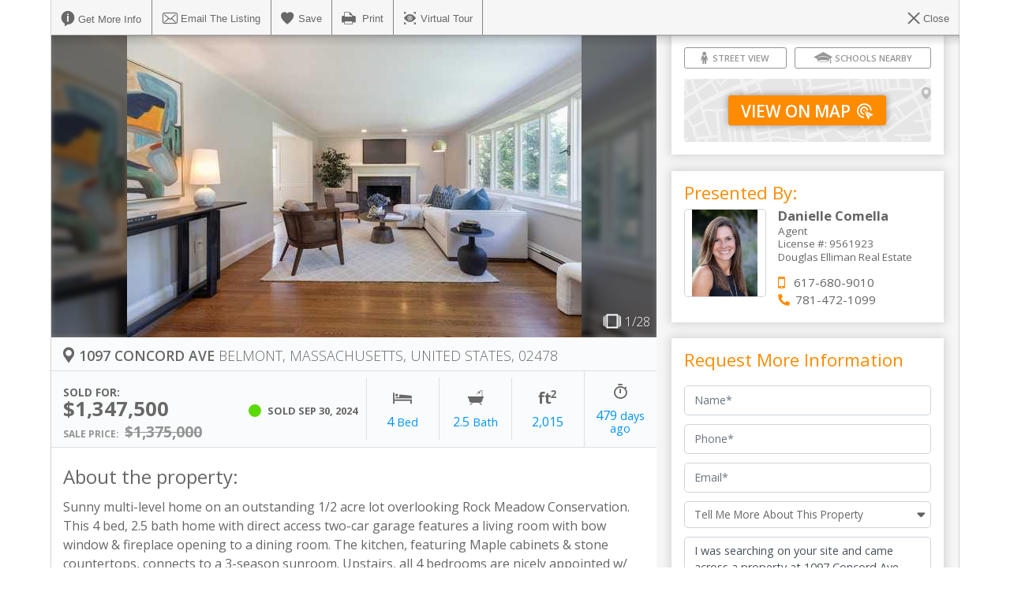

--- FILE ---
content_type: text/html; charset=utf-8
request_url: https://www.daniellecomella.com/MA/Belmont/104-73244969-1097-Concord_Ave--02479/1
body_size: 22830
content:
<!DOCTYPE html>
<html xmlns="http://www.w3.org/1999/xhtml" xml:lang="en" version="XHTML+RDFa 1.0" dir="ltr">
  <head profile="http://www.w3.org/1999/xhtml/vocab">
    <meta http-equiv="Content-Type" content="text/html; charset=utf-8" />
    <meta name="viewport" content="width=device-width, initial-scale=1, maximum-scale=1.0, user-scalable=no" />
    <meta http-equiv="X-UA-Compatible" content="IE=edge" />
    <title>1097 Concord Ave. MLS# 73244969. Danielle Comella - Belmont Real Estate</title>
    <meta name="description" content="1097 Concord Avenue - MLS# 73244969. Other sold in Belmont presented by Danielle Comella, Douglas Elliman Real Estate. Sunny multi-level home on an outstanding 1/2 acre lot overlooking Rock Meadow Conservation. This 4." />
    <meta name="keywords" content="Danielle Comella, Douglas Elliman Real Estate, 73244969, 1097 Concord Avenue, Belmont Other sold, properties, property, realestate, real estate, condos, houses, homes, house, home, Belmont real estate" />

    <link rel="shortcut icon" href="/images/favicon.ico" type="image/x-icon" />

    <meta property="og:url" content="https://www.daniellecomella.com/MA/Belmont/104-73244969-1097-Concord_Ave--02479/1" /><meta property="og:type" content="website" /><meta property="og:title" content="1097 Concord Ave. MLS# 73244969. Danielle Comella - Belmont Real Estate" /><meta property="og:description" content="1097 Concord Avenue - MLS# 73244969. Other sold in Belmont presented by Danielle Comella, Douglas Elliman Real Estate. Sunny multi-level home on an outstanding 1/2 acre lot overlooking Rock Meadow Conservation. This 4." /><meta property="og:image" content="https://storage.googleapis.com/usastorage/66fcec674e62c9502b021cfd.jpeg" /><meta property="og:image:width" content="300" /><meta property="og:image:height" content="300" />
    <script type="application/ld+json">{"@context": "https://schema.org",
   "@graph": [
    {
     "@type": "RealEstateListing",
     "@id": "#listing",
     "name": "1097 Concord Avenue",
     "url": "/MA/Belmont/104-73244969-1097-Concord_Ave--02478",
     "image": ["https://storage.googleapis.com/usastorage/66fcec674e62c9502b021cfd.jpeg"],
     "description": "Sunny multi-level home on an outstanding 1/2 acre lot overlooking Rock Meadow Conservation. This 4 bed, 2.5 bath home with direct access two-car garage features a living room with bow window & fireplace opening to a dining room. The kitchen, featuring Maple cabinets & stone countertops, connects to a 3-season sunroom. Upstairs, all 4 bedrooms are nicely appointed w/ hardwood flooring including an ensuite primary w/ three closets. The lower-level has a family room w/ fireplace & lots of built-in storage. One of the home's highlights is the professionally landscaped fenced-in yard with an expansive stone patio surrounded by lush perennial gardens, specimen trees & a large lawn. The homeowner has completed many updates including heating system, hot water tank, all-weather deck and freshly painted interiors. Central A/C. This move-in ready home also provides an opportunity for expansion.A must see!",
     "datePosted": "2024-05-30",
     "offers": {
      "@type": "Offer",
      "price": "1347500",
      "priceCurrency": "USD",
      "availability": "https://schema.org/SoldOut"
     }
    },
    {
     "@type": "Residence",
     "@id": "#property",
     "name": "1097 Concord Avenue", 
     "address": {
      "@type": "PostalAddress",
      "streetAddress": "1097 Concord Avenue",
      "addressLocality": "Belmont",
      "addressRegion": "",
      "postalCode": "",
      "addressCountry": "USA"
     },
     "geo": {
      "@type": "GeoCoordinates",
      "latitude": "42.40615",
      "longitude": "-71.200676"
     },
     "additionalProperty": {
     "@type": "PropertyValue",
     "name": "propertyType",
     "value": "Single Family Residence"
     }
    }
    ]
   }</script>
   
    <!-- PWA -->
    <meta name="apple-mobile-web-app-capable" content="yes" />
    <meta name="apple-mobile-web-app-title" content="Property">
    <link rel="apple-touch-icon" href="/images/icons/apple-touch-icon.png">

    <link rel="apple-touch-startup-image" href="/images/splash/LaunchImage.png">
    <!-- iPad Pro 12.9" (2048px x 2732px) -->
    <link rel="apple-touch-startup-image" href="/images/splash/LaunchImage-Portrait-2x-ipad-2048x2732.png" media="(device-width: 1024px) and (device-height: 1366px) and (-webkit-device-pixel-ratio: 2)">
    <!-- iPad Pro 10.5" (1668px x 2224px) -->
    <link rel="apple-touch-startup-image" href="/images/splash/LaunchImage-Portrait-2x-ipad-1668x2224.png" media="(device-width: 834px) and (device-height: 1112px) and (-webkit-device-pixel-ratio: 2)">
    <!-- iPad Mini, Air (1536px x 2048px) -->
    <link rel="apple-touch-startup-image" href="/images/splash/LaunchImage-Portrait-2x-ipad-1536x2048.png" media="(device-width: 768px) and (device-height: 1024px) and (-webkit-device-pixel-ratio: 2)">
    <!-- iPhone X (1125px x 2436px) -->
    <link rel="apple-touch-startup-image" href="/images/splash/LaunchImage-1125-3x-iphoneX-portrait-1125x2436.png" media="(device-width: 375px) and (device-height: 812px) and (-webkit-device-pixel-ratio: 3)">
    <!-- iPhone 8 Plus, 7 Plus, 6s Plus, 6 Plus (1242px x 2208px) -->
    <link rel="apple-touch-startup-image" href="/images/splash/LaunchImage-1242-3x-iphone6s-portrait-1242x2208.png" media="(device-width: 414px) and (device-height: 736px) and (-webkit-device-pixel-ratio: 3)">
    <!-- iPhone 8, 7, 6s, 6 (750px x 1334px) -->
    <link rel="apple-touch-startup-image" href="/images/splash/LaunchImage-750-2x-iphone6-portrait-750x1334.png" media="(device-width: 375px) and (device-height: 667px) and (-webkit-device-pixel-ratio: 2)">
    <!-- iPhone 5 (640px x 1136px) -->
    <link rel="apple-touch-startup-image" href="/images/splash/LaunchImage-568h-iphone-640x1136.png" media="(device-width: 320px) and (device-height: 568px) and (-webkit-device-pixel-ratio: 2)">

    <link rel="apple-touch-startup-image" href="/images/splash/LaunchImage-Landscape-2x-ipad-2732x2048.png" media="(device-width: 1366px) and (device-height: 1024px) and (-webkit-device-pixel-ratio: 2)">
    <link rel="apple-touch-startup-image" href="/images/splash/LaunchImage-Landscape-2x-ipad-2224x1668.png" media="(device-width: 1112px) and (device-height: 834px) and (-webkit-device-pixel-ratio: 2)">
    <link rel="apple-touch-startup-image" href="/images/splash/LaunchImage-Landscape-2x-ipad-2048x1536.png" media="(device-width: 1024px) and (device-height: 768px) and (-webkit-device-pixel-ratio: 2)">
    <link rel="apple-touch-startup-image" href="/images/splash/LaunchImage-2436-3x-iphoneX-landscape-2436x1125.png" media="(device-width: 812px) and (device-height: 375px) and (-webkit-device-pixel-ratio: 3)">
    <link rel="apple-touch-startup-image" href="/images/splash/LaunchImage-1242-3x-iphone6s-landscape-2208x1242.png" media="(device-width: 736px) and (device-height: 414px) and (-webkit-device-pixel-ratio: 3)">
    <link rel="apple-touch-startup-image" href="/images/splash/LaunchImage-750-2x-iphone6-landscape-1334x750.png" media="(device-width: 667px) and (device-height: 375px) and (-webkit-device-pixel-ratio: 2)">
    <link rel="apple-touch-startup-image" href="/images/splash/LaunchImage-568h-iphone-1136x640.png" media="(device-width: 568px) and (device-height: 320px) and (-webkit-device-pixel-ratio: 2)">

    <meta name="msapplication-TileImage" content="/images/icons/mstile-150x150.png">
    <meta name="msapplication-TileColor" content="#FFFFFF">
    <link rel="manifest" href="/manifest.json">
    <!-- End:PWA -->
    <link rel="canonical" href="https://www.daniellecomella.com/MA/Belmont/104-73244969-1097-Concord_Ave--02479/1" />
 
    <link href="https://fonts.googleapis.com/css?family=Open+Sans:300,400,600,700%7CLibre+Bodoni:400,700%7CRoboto:400,700%7CPoppins:400,500,600,800&display=swap" rel="stylesheet">
    <link rel="stylesheet" href="/modules/mapSearchApp/dist/bundle.css?t=1768320083" media="all" type="text/css" />
    <link rel="stylesheet" href="/files/themeManager/910/theme19/style.css?v=1700230749" media="all" type="text/css" />
    <script type="text/javascript">
      var isGoogleMapInit = false;
      var isGoogleMapLoaded = false;
      var googleMapInitCallbacks = [];
    
      var googleMapInit = function(callback) {
        if(isGoogleMapLoaded) {
          if(callback){
            callback();
          }
          return
        }
        if(callback) {
          googleMapInitCallbacks.push(callback);
        }
        if(isGoogleMapInit) {
          return;
        }
    
        var script = document.createElement("script");
        script.onload = function(){
          isGoogleMapLoaded = true;
          googleMapInitCallbacks.forEach(function(fn, i){
            fn();
          });
        };
        script.async = true;
        script.src = "/google_api_script"
        document.head.appendChild(script);
        isGoogleMapInit = true;
      }
      googleMapInit();
    </script>
    <script src="/mapsearchapp/default_settings?t=1769023737.5785"></script>
    
  </head>
  <body>
    
    
    <div id="app"></div>
    <script src="/modules/mapSearchApp/dist/bundle.min.js?t=1768320083"></script>
    <script src='https://pixel.adwerx.com/pinnacle/9849/awp.js' async></script><!-- a: --><script data-account="yLdWRhrvUt" src="https://cdn.userway.org/widget.js"></script>
    
  </body>
</html>
<pre>[
{"Bounds":{"west":-71.311993080845,"east":-71.272782319155,"south":42.290508793011,"north":42.303085206989},"search":{"sortby":"Price (High-Low)","priceRange":{"min":0,"max":0},"searchType":"residential","bed":1,"bath":1,"listingType":["Sale","Rent"]},"_request":"{\"coordinates\":{\"$geoWithin\":{\"$box\":[[-71.311993080845,42.290508793011],[-71.272782319155,42.303085206989]]}},\"searchType\":\"residential\",\"Details.Bedrooms\":{\"$gte\":1},\"Details.Bathrooms\":{\"$gte\":1},\"listingType\":{\"$in\":[\"Sale\",\"Rent\"]}}","total":"19"}[{"searchType":"residential","listingType":"Sale","TypeID":"RESI","Status":"Active","seoURL":"\/MA\/Wellesley\/104-73445436-0-5-7_Abbott_Street--02482","PicturesAmount":28,"SourceID":1,"BoardID":104,"Source":"US","PID":665345474,"Address":"5-7 Abbott Street","City":"Wellesley","Country":"United States","State":"Massachusetts","ZipCode":"02482","IsAvailable":true,"isDistributed":true,"ListingID":"73445436","Price":3900000,"PriceBeforeSale":3900000,"OriginalPrice":4250000,"listedOn":1760846400,"PriceDrop":true,"PriceHistory":[{"timestamp":1760846400,"price":4250000}],"isCrea":false,"Agents":[],"Brokers":[],"Latitude":42.29532,"Longitude":-71.295239,"coordinates":[-71.295239,42.29532],"GeoCodeStatus":"board","LotSquareFootage":10228,"LotSquareFootageOrigin":10228,"isForeclosure":false,"MarketingRemarks":"Rare Investment Opportunity in the Heart of Wellesley Square!  Offered for the first time in almost 80 years, this exceptional TWO BUILDING\/multi-family property is a rare find in one of Metro Boston\u2019s most desirable communities. Situated on a quiet street just steps from vibrant Wellesley Square, this unique offering includes two buildings with a total of 7\/8 units, providing excellent long-term income and countless possibilities for the savvy investor or owner-occupant.  Live in one unit and let the other units work for you, or hold as a high-performing rental property with significant upside. This is an excellent opportunity to own in a prime Wellesley location \u2014 enjoy restaurants, boutique shops, the Commuter Rail, Wellesley College, and the Wellesley Library.  Enjoy unbeatable access to Routes 16, 9, 95, and the Mass Pike, making commuting and travel effortless. Whether you're looking to invest, convert, or plant roots in a world-class community, this property delivers!","PropertyStyle":"Other","OriginalStyles":["Other"],"PropertyStyles":["Other"],"PropertyType":"5-9 Family","BrokeredBy":["Conway - Hanover"],"Details":{"Bathrooms":8,"FullBathrooms":7,"HalfBathrooms":2,"Bedrooms":10,"Acres":0.23,"SquareFeet":10318,"CentralAC":false,"Water":"Public","GarageAndParking":"Paved Drive, Shared Driveway, Off Street","YearBuilt":1900,"Fireplace":false,"Heating":false,"HeatingType":false,"Exterior":false,"InteriorFeatures":false,"Miscellaneous":false,"Appliances":false,"Roof":false,"Flooring":false,"Foundation":false,"Construction":false,"Sewer":"Public Sewer","Directions":"use gps","Location":false,"Basement":false,"AssociationFee":0,"AssociationFeeFrequency":false,"IsPool":false,"IsWaterfront":false,"IsGarage":true,"IsGardenHome":false,"IsDen":false,"IsRavine":false,"IsBasement":false,"IsFamilyRoom":false,"IsElevator":false,"IsCentralVacuum":false,"IsGreenProperty":false,"IsAcreage":false,"IsApartment":false,"IsGated":false,"IsPond":false,"IsInLawSuite":false,"IsBarn":false,"IsBoatDock":false,"IsGolfCourse":false,"IsCathedralCeiling":false,"IsCulDeSac":false,"IsDetachedGarage":false,"IsDisabilityFeatures":false,"IsEnsuite":false,"IsBeachFront":false,"IsBeachView":false,"IsFireplace":false,"IsFalloutShelters":false,"IsFenced":false,"IsFarm":false,"IsFinishedBasement":false,"IsFirstFloorMaster":false,"IsFixerUpper":false,"IsFruitTrees":false,"IsHardwoodFloors":false,"IsPetFriendly":false,"IsOpenFloorPlan":false,"IsFencedYard":false,"IsForcedAir":false,"IsFrontPorch":false,"IsCoveredGarage":false,"Is3CarGarage":false,"IsHorse":false,"IsCentralHeat":false,"IsGuestHouse":false,"IsGameRoom":false,"IsHandicapAccess":false,"IsHeatedPool":false,"IsHelicopterPad":false,"IsHelipad":false,"IsHiddenPassageway":false,"IsHiddenRoom":false,"IsHighCeiling":false,"IsHotTub":false,"IsSmartHomes":false,"IsIngroundPool":false,"IsInvestment":true,"IsInvestmentOpportunity":true,"IsKitchenIsland":false,"IsJackAndJillBathroom":false,"Is2Kitchen":false,"IsBigKitchen":false,"IsDogKennel":false,"IsGourmetKitchen":false,"IsKitchenDiner":false,"IsKosherDiner":false,"IsLargeKitchen":false,"IsModernKitchen":false,"IsNewKitchen":false,"IsOpenKitchen":false,"IsOutdoorKitchen":false,"IsPoolTable":false,"IsPingPongTable":false,"IsScreenedPorch":false,"IsRemodeledKitchen":false,"IsRenovatedKitchen":false,"IsTwoKitchens":false,"IsTheater":false,"IsUpdatedKitchen":false,"IsWhiteKitchen":false,"IsLakeView":false,"IsBigLot":false,"IsCornerLot":false,"IsHuntingLand":false,"IsLibrary":true,"IsTaxLien":false,"IsWoodedLand":false,"IsMasterBathroom":false,"IsMasterOnMain":false,"IsMaintenance":false,"IsNewConstruction":false,"IsNewRoof":false,"IsDenOrOffice":false,"IsOceanView":false,"IsConversationPit":false,"IsGuestParking":false,"IsRanch":false,"IsMediaRoom":false,"IsRaceTrack":false,"IsRecordingStudio":false,"IsBoatSlip":false,"IsMasterSuite":false,"IsScreen":false,"IsSecurity":false,"IsSeniorCommunity":false,"IsTennis":false,"IsTennisCourt":false,"IsTheaterRoom":false,"IsTlc":false,"IsTrails":false,"IsVaultedCeiling":false,"IsViews":false,"IsVolleyball":false,"IsWaterView":false,"IsWasher":false,"IsWellWater":false,"IsWineCellar":false,"IsWineCeller":false,"IsWorkshop":false},"Keywords":"Rare Investment Opportunity in the Heart of Wellesley Square!  Offered for the first time in almost 80 years, this exceptional TWO BUILDING\/multi-family property is a rare find in one of Metro Boston\u2019s most desirable communities. Situated on a quiet street just steps from vibrant Wellesley Square, this unique offering includes two buildings with a total of 7\/8 units, providing excellent long-term income and countless possibilities for the savvy investor or owner-occupant.  Live in one unit and let the other units work for you, or hold as a high-performing rental property with significant upside. This is an excellent opportunity to own in a prime Wellesley location \u2014 enjoy restaurants, boutique shops, the Commuter Rail, Wellesley College, and the Wellesley Library.  Enjoy unbeatable access to Routes 16, 9, 95, and the Mass Pike, making commuting and travel effortless. Whether you're looking to invest, convert, or plant roots in a world-class community, this property delivers! Property Style Other Property Style 5-9 Family Water Type Public Garage Parking Paved Drive,Shared Driveway,Off Streetbuilt in 1900,1900 built Sewer Public Sewer Association Fee 0.0000","keywordSet":["Garage","Investment","InvestmentOpportunity","Library"],"images":["https:\/\/storage.googleapis.com\/usastorage\/68f608b803704a30601efe8b.jpeg","https:\/\/storage.googleapis.com\/usastorage\/68f608b818f8e3309a7fef48.jpeg","https:\/\/storage.googleapis.com\/usastorage\/68f608b98a89e5311b225c5f.jpeg","https:\/\/storage.googleapis.com\/usastorage\/68f608b974dd31705d6e7af5.jpeg","https:\/\/storage.googleapis.com\/usastorage\/68f608ba6000ec772be1adbe.jpeg","https:\/\/storage.googleapis.com\/usastorage\/68f608bad9e76f3063c4025e.jpeg","https:\/\/storage.googleapis.com\/usastorage\/68f608bbacaead307d6f967c.jpeg","https:\/\/storage.googleapis.com\/usastorage\/68f608bb03704a30601efe8e.jpeg","https:\/\/storage.googleapis.com\/usastorage\/68f608bbc7f8e0ced95a4271.jpeg","https:\/\/storage.googleapis.com\/usastorage\/68f608bc7b99ca7767076a6c.jpeg","https:\/\/storage.googleapis.com\/usastorage\/68f608bc03704a30601efe8f.jpeg","https:\/\/storage.googleapis.com\/usastorage\/68f608bcc7f8e0ced95a4272.jpeg","https:\/\/storage.googleapis.com\/usastorage\/68f608bdec628c30d5ffd4c3.jpeg","https:\/\/storage.googleapis.com\/usastorage\/68f608bd74dd31705d6e7af9.jpeg","https:\/\/storage.googleapis.com\/usastorage\/68f608be1b23e0cee565ba98.jpeg","https:\/\/storage.googleapis.com\/usastorage\/68f608be9f1435273fe0b1dc.jpeg","https:\/\/storage.googleapis.com\/usastorage\/68f608bf6000ec772be1adc2.jpeg","https:\/\/storage.googleapis.com\/usastorage\/68f608bf18f8e3309a7fef4b.jpeg","https:\/\/storage.googleapis.com\/usastorage\/68f608c012a150cea5100474.jpeg","https:\/\/storage.googleapis.com\/usastorage\/68f608c00c1ce4cf1b2455e7.jpeg","https:\/\/storage.googleapis.com\/usastorage\/68f608c10b1780618b6d1168.jpeg","https:\/\/storage.googleapis.com\/usastorage\/68f608c11b23e0cee565ba99.jpeg","https:\/\/storage.googleapis.com\/usastorage\/68f608c2acaead307d6f9682.jpeg","https:\/\/storage.googleapis.com\/usastorage\/68f608c2207dba073eff6d75.jpeg","https:\/\/storage.googleapis.com\/usastorage\/68f608c31b23e0cee565ba9a.jpeg","https:\/\/storage.googleapis.com\/usastorage\/68f608c3ec628c30d5ffd4c9.jpeg","https:\/\/storage.googleapis.com\/usastorage\/68f608c418f8e3309a7fef4d.jpeg","https:\/\/storage.googleapis.com\/usastorage\/68f608c5c7f8e0ced95a4277.jpeg"],"created":1760954552153,"changed":1764436966572,"token":"61eceb9bda367862d3fee2a7618099e8b13c253d9bed5ffd","id":"68f608b8e67ae18e0f1d60df","propertyStyleMain":"Other","url":"https:\/\/api.map-us.incomrealestate.com\/properties\/68f608b8e67ae18e0f1d60df"},{"searchType":"residential","listingType":"Sale","TypeID":"RESI","Status":"Active","seoURL":"\/MA\/Wellesley\/104-73451813-148-Weston_Rd--208-02482","PicturesAmount":29,"SourceID":1,"BoardID":104,"Source":"US","PID":668468030,"Address":"148 Weston Rd  UNIT 208","City":"Wellesley","Country":"United States","State":"Massachusetts","ZipCode":"02482","IsAvailable":true,"isDistributed":true,"ListingID":"73451813","Price":3425000,"PriceBeforeSale":3425000,"OriginalPrice":3425000,"listedOn":1762318800,"PriceDrop":false,"PriceHistory":[{"timestamp":1762318800,"price":3425000}],"isCrea":false,"Agents":[],"Brokers":[],"Latitude":42.297428,"Longitude":-71.301347,"coordinates":[-71.301347,42.297428],"GeoCodeStatus":"board","LotSquareFootage":0,"isForeclosure":false,"MarketingRemarks":"Experience unparalleled luxury living at The Bristol in the heart of Wellesley. 23 unit condo community in concierge building designed for buyers seeking maintenance-free living and every modern convenience. Corner unit boasts 9 ft ceilings and white oak floors. Seating for four at waterfall island. Seamless walnut and glass cabinetry and handmade subway tile backsplash creates a crisp, contemporary aesthetic. Wolff appliance package and Sub Zero completes this designer kitchen perfectly. Generous din area incl built-in banquet storage. LR gas fp offers cozy spot heating instantly. French doors to private deck overlooks town land\/trail system. Primary suite is like 5-star boutique hotel. Frameless shower w\/bench seating, double vanity w\/stone countertop plus water closet and linen storage make this room sing. Bdrm w\/fam bath completes the unit's \u201ceast wing.\u201d Set-apart den incl barn door to accommodate guest. California Closet systems installed throughout. 8AM to 9PM concierge.","PropertyStyle":"Mid-Rise","OriginalStyles":["Mid-Rise"],"PropertyStyles":["Other"],"PropertyType":"Condominium","BrokeredBy":["Gibson Sotheby's International Realty"],"Details":{"Bathrooms":2.5,"FullBathrooms":2,"HalfBathrooms":1,"Bedrooms":2,"SquareFeet":2270,"CentralAC":true,"CentralACDetails":"Central Air","Water":"Public","GarageAndParking":"Attached, Under, Garage Door Opener, Heated Garage, Storage, Deeded, Assigned, Paved","YearBuilt":2021,"Fireplace":"Living Room","Heating":"Central","HeatingType":false,"Exterior":"Patio, Balcony, Garden, Professional Landscaping, Sprinkler System","InteriorFeatures":"Closet\/Cabinets - Custom Built, Recessed Lighting, Den","Miscellaneous":false,"Appliances":"Oven, Dishwasher, Disposal, Microwave, Range, Refrigerator, Freezer, Washer, Dryer, Wine Refrigerator","Roof":false,"Flooring":false,"Foundation":false,"Construction":false,"Sewer":"Public Sewer","Directions":"Central Ave to Weston Road","Location":false,"Basement":false,"AssociationFee":0,"AssociationFeeFrequency":false,"IsPool":false,"IsWaterfront":false,"IsGarage":true,"IsGardenHome":false,"IsDen":true,"IsRavine":false,"IsBasement":false,"IsFamilyRoom":false,"IsElevator":false,"IsCentralVacuum":false,"IsGreenProperty":false,"IsAcreage":false,"IsApartment":false,"IsGated":false,"IsPond":false,"IsInLawSuite":false,"IsBarn":true,"IsBoatDock":false,"IsGolfCourse":false,"IsCathedralCeiling":false,"IsCulDeSac":false,"IsDetachedGarage":false,"IsDisabilityFeatures":false,"IsEnsuite":false,"IsBeachFront":false,"IsBeachView":false,"IsFireplace":true,"IsFalloutShelters":false,"IsFenced":false,"IsFarm":false,"IsFinishedBasement":false,"IsFirstFloorMaster":false,"IsFixerUpper":false,"IsFruitTrees":false,"IsHardwoodFloors":false,"IsPetFriendly":false,"IsOpenFloorPlan":false,"IsFencedYard":false,"IsForcedAir":false,"IsFrontPorch":false,"IsCoveredGarage":false,"Is3CarGarage":false,"IsHorse":false,"IsCentralHeat":false,"IsGuestHouse":false,"IsGameRoom":false,"IsHandicapAccess":false,"IsHeatedPool":false,"IsHelicopterPad":false,"IsHelipad":false,"IsHiddenPassageway":false,"IsHiddenRoom":false,"IsHighCeiling":false,"IsHotTub":false,"IsSmartHomes":false,"IsIngroundPool":false,"IsInvestment":false,"IsInvestmentOpportunity":false,"IsKitchenIsland":false,"IsJackAndJillBathroom":false,"Is2Kitchen":false,"IsBigKitchen":false,"IsDogKennel":false,"IsGourmetKitchen":false,"IsKitchenDiner":false,"IsKosherDiner":false,"IsLargeKitchen":false,"IsModernKitchen":false,"IsNewKitchen":false,"IsOpenKitchen":false,"IsOutdoorKitchen":false,"IsPoolTable":false,"IsPingPongTable":false,"IsScreenedPorch":false,"IsRemodeledKitchen":false,"IsRenovatedKitchen":false,"IsTwoKitchens":false,"IsTheater":false,"IsUpdatedKitchen":false,"IsWhiteKitchen":false,"IsLakeView":false,"IsBigLot":false,"IsCornerLot":false,"IsHuntingLand":false,"IsLibrary":false,"IsTaxLien":false,"IsWoodedLand":false,"IsMasterBathroom":false,"IsMasterOnMain":false,"IsMaintenance":true,"IsNewConstruction":false,"IsNewRoof":false,"IsDenOrOffice":false,"IsOceanView":false,"IsConversationPit":false,"IsGuestParking":false,"IsRanch":false,"IsMediaRoom":false,"IsRaceTrack":false,"IsRecordingStudio":false,"IsBoatSlip":false,"IsMasterSuite":false,"IsScreen":false,"IsSecurity":false,"IsSeniorCommunity":false,"IsTennis":false,"IsTennisCourt":false,"IsTheaterRoom":false,"IsTlc":false,"IsTrails":false,"IsVaultedCeiling":false,"IsViews":false,"IsVolleyball":false,"IsWaterView":false,"IsWasher":true,"IsWellWater":false,"IsWineCellar":false,"IsWineCeller":false,"IsWorkshop":false},"Keywords":"Experience unparalleled luxury living at The Bristol in the heart of Wellesley. 23 unit condo community in concierge building designed for buyers seeking maintenance-free living and every modern convenience. Corner unit boasts 9 ft ceilings and white oak floors. Seating for four at waterfall island. Seamless walnut and glass cabinetry and handmade subway tile backsplash creates a crisp, contemporary aesthetic. Wolff appliance package and Sub Zero completes this designer kitchen perfectly. Generous din area incl built-in banquet storage. LR gas fp offers cozy spot heating instantly. French doors to private deck overlooks town land\/trail system. Primary suite is like 5-star boutique hotel. Frameless shower w\/bench seating, double vanity w\/stone countertop plus water closet and linen storage make this room sing. Bdrm w\/fam bath completes the unit's \u201ceast wing.\u201d Set-apart den incl barn door to accommodate guest. California Closet systems installed throughout. 8AM to 9PM concierge. Property Style Mid-Rise Property Style Condominium Central Air Condition, CAC, CentalAC, AC, Central Air Central Air Water Type Public Garage Parking Attached,Under,Garage Door Opener,Heated Garage,Storage,Deeded,Assigned,Pavedbuilt in 2021,2021 built Fireplace Living Room Heating Central Exterior Patio,Balcony,Garden,Professional Landscaping,Sprinkler System Interior Features Closet\/Cabinets - Custom Built,Recessed Lighting,Den Appliances Oven,Dishwasher,Disposal,Microwave,Range,Refrigerator,Freezer,Washer,Dryer,Wine Refrigerator Sewer Public Sewer Association Fee 0.0000","keywordSet":["Garage","Den","Barn","Fireplace","Maintenance","Washer"],"images":["https:\/\/storage.googleapis.com\/usastorage\/6932238bca4dbe2135c6c840.jpeg","https:\/\/storage.googleapis.com\/usastorage\/6932238c2c18b5918383ab1e.jpeg","https:\/\/storage.googleapis.com\/usastorage\/6932238c2c18b5918383ab1f.jpeg","https:\/\/storage.googleapis.com\/usastorage\/6932238d5423d39b0fb558e5.jpeg","https:\/\/storage.googleapis.com\/usastorage\/6932238e3dd4bcb11729e451.jpeg","https:\/\/storage.googleapis.com\/usastorage\/6932238eca4dbe2135c6c842.jpeg","https:\/\/storage.googleapis.com\/usastorage\/6932238f99435cf5690b3e94.jpeg","https:\/\/storage.googleapis.com\/usastorage\/6932239095f15121670ecc2f.jpeg","https:\/\/storage.googleapis.com\/usastorage\/693223905423d39b0fb558e7.jpeg","https:\/\/storage.googleapis.com\/usastorage\/69322391462bc151829752dc.jpeg","https:\/\/storage.googleapis.com\/usastorage\/69322391462bc151829752dd.jpeg","https:\/\/storage.googleapis.com\/usastorage\/69322392e0a7b227e7732d04.jpeg","https:\/\/storage.googleapis.com\/usastorage\/69322393467ab3218d410e7e.jpeg","https:\/\/storage.googleapis.com\/usastorage\/6932239495f15121670ecc33.jpeg","https:\/\/storage.googleapis.com\/usastorage\/6932239401c82a32b9025cc3.jpeg","https:\/\/storage.googleapis.com\/usastorage\/69322395462bc151829752de.jpeg","https:\/\/storage.googleapis.com\/usastorage\/693223963dd4bcb11729e455.jpeg","https:\/\/storage.googleapis.com\/usastorage\/69322396b413d700c60c5944.jpeg","https:\/\/storage.googleapis.com\/usastorage\/69322397f1238f91a4eed7d9.jpeg","https:\/\/storage.googleapis.com\/usastorage\/69322397ca4dbe2135c6c843.jpeg","https:\/\/storage.googleapis.com\/usastorage\/69322398467ab3218d410e81.jpeg","https:\/\/storage.googleapis.com\/usastorage\/69322399462bc151829752df.jpeg","https:\/\/storage.googleapis.com\/usastorage\/69322399467ab3218d410e82.jpeg","https:\/\/storage.googleapis.com\/usastorage\/6932239a893761127ce34971.jpeg","https:\/\/storage.googleapis.com\/usastorage\/6932239b99435cf5690b3e97.jpeg","https:\/\/storage.googleapis.com\/usastorage\/6932239b462bc151829752e1.jpeg","https:\/\/storage.googleapis.com\/usastorage\/6932239c95f15121670ecc37.jpeg","https:\/\/storage.googleapis.com\/usastorage\/6932239d3dd4bcb11729e458.jpeg","https:\/\/storage.googleapis.com\/usastorage\/6932239d01c82a32b9025cc7.jpeg"],"created":1762411018333,"changed":1764893573750,"token":"66eb3fa0394605b9c07a153b18d196c07837cfddef2145a2","id":"690c420acccee7215c3d1d5f","propertyStyleMain":"Other","propertyTypeMain":"Condo\/Co-op","url":"https:\/\/api.map-us.incomrealestate.com\/properties\/690c420acccee7215c3d1d5f"},{"searchType":"residential","listingType":"Sale","TypeID":"RESI","Status":"Active","seoURL":"\/MA\/Wellesley\/104-73426753-148-Weston_Rd--207-02482","PicturesAmount":25,"SourceID":1,"BoardID":104,"Source":"US","PID":654568471,"Address":"148 Weston Rd  UNIT 207","City":"Wellesley","Country":"United States","State":"Massachusetts","ZipCode":"02482","IsAvailable":true,"isDistributed":true,"ListingID":"73426753","Price":3375000,"PriceBeforeSale":3375000,"OriginalPrice":3475000,"listedOn":1757044800,"PriceDrop":true,"PriceHistory":[{"timestamp":1757044800,"price":3475000}],"isCrea":false,"Agents":[],"Brokers":[],"Latitude":42.297428,"Longitude":-71.301347,"coordinates":[-71.301347,42.297428],"GeoCodeStatus":"board","LotSquareFootage":0,"isForeclosure":false,"MarketingRemarks":"The Bristol sets a new standard for elite concierge condominium living, offering discerning residents a rare blend of sophistication, style, and ease located in the heart of Wellesley. These thoughtfully designed residences showcase a truly carefree lifestyle, combining modern design with the charm of Wellesley offering a sophisticated lifestyle just moments from the vibrant town center. Inside, expert craftsmanship and elegant design create refined, light-filled spaces you'll love coming home to. Each home is appointed with bespoke finishes, state-of-the-art appliances, generous storage, and private outdoor retreats. Expansive nine-foot ceilings, sweeping open layouts, and wide-plank white oak floors create an atmosphere of timeless elegance. Blending contemporary luxury with exceptional amenities, The Bristol presents an exclusive opportunity to claim your place in Wellesley's most distinguished new address.","PropertyStyle":"Mid-Rise","OriginalStyles":["Mid-Rise"],"PropertyStyles":["Other"],"PropertyType":"Condominium","BrokeredBy":["William Raveis R.E. & Home Services"],"Details":{"Bathrooms":2.5,"FullBathrooms":2,"HalfBathrooms":1,"Bedrooms":3,"SquareFeet":2310,"CentralAC":true,"CentralACDetails":"Central Air","Water":"Public","GarageAndParking":"Under, Garage Door Opener, Heated Garage, Storage","YearBuilt":2021,"Fireplace":false,"Heating":"Forced Air, Natural Gas","HeatingType":false,"Exterior":"Patio, Balcony","InteriorFeatures":"Recessed Lighting, Den, Internet Available - Unknown","Miscellaneous":false,"Appliances":"Range, Oven, Dishwasher, Disposal, Microwave, Refrigerator, Freezer, Washer, Dryer","Roof":false,"Flooring":false,"Foundation":false,"Construction":false,"Sewer":"Public Sewer","Directions":"Linden Street to Weston Road","Location":false,"Basement":false,"AssociationFee":0,"AssociationFeeFrequency":false,"IsPool":false,"IsWaterfront":false,"IsGarage":true,"IsGardenHome":false,"IsDen":true,"IsRavine":false,"IsBasement":false,"IsFamilyRoom":false,"IsElevator":false,"IsCentralVacuum":false,"IsGreenProperty":false,"IsAcreage":false,"IsApartment":false,"IsGated":false,"IsPond":false,"IsInLawSuite":false,"IsBarn":false,"IsBoatDock":false,"IsGolfCourse":false,"IsCathedralCeiling":false,"IsCulDeSac":false,"IsDetachedGarage":false,"IsDisabilityFeatures":false,"IsEnsuite":false,"IsBeachFront":false,"IsBeachView":false,"IsFireplace":false,"IsFalloutShelters":false,"IsFenced":false,"IsFarm":false,"IsFinishedBasement":false,"IsFirstFloorMaster":false,"IsFixerUpper":false,"IsFruitTrees":false,"IsHardwoodFloors":false,"IsPetFriendly":false,"IsOpenFloorPlan":false,"IsFencedYard":false,"IsForcedAir":true,"IsFrontPorch":false,"IsCoveredGarage":false,"Is3CarGarage":false,"IsHorse":false,"IsCentralHeat":false,"IsGuestHouse":false,"IsGameRoom":false,"IsHandicapAccess":false,"IsHeatedPool":false,"IsHelicopterPad":false,"IsHelipad":false,"IsHiddenPassageway":false,"IsHiddenRoom":false,"IsHighCeiling":false,"IsHotTub":false,"IsSmartHomes":false,"IsIngroundPool":false,"IsInvestment":false,"IsInvestmentOpportunity":false,"IsKitchenIsland":false,"IsJackAndJillBathroom":false,"Is2Kitchen":false,"IsBigKitchen":false,"IsDogKennel":false,"IsGourmetKitchen":false,"IsKitchenDiner":false,"IsKosherDiner":false,"IsLargeKitchen":false,"IsModernKitchen":false,"IsNewKitchen":false,"IsOpenKitchen":false,"IsOutdoorKitchen":false,"IsPoolTable":false,"IsPingPongTable":false,"IsScreenedPorch":false,"IsRemodeledKitchen":false,"IsRenovatedKitchen":false,"IsTwoKitchens":false,"IsTheater":false,"IsUpdatedKitchen":false,"IsWhiteKitchen":false,"IsLakeView":false,"IsBigLot":false,"IsCornerLot":false,"IsHuntingLand":false,"IsLibrary":false,"IsTaxLien":false,"IsWoodedLand":false,"IsMasterBathroom":false,"IsMasterOnMain":false,"IsMaintenance":false,"IsNewConstruction":false,"IsNewRoof":false,"IsDenOrOffice":false,"IsOceanView":false,"IsConversationPit":false,"IsGuestParking":false,"IsRanch":false,"IsMediaRoom":false,"IsRaceTrack":false,"IsRecordingStudio":false,"IsBoatSlip":false,"IsMasterSuite":false,"IsScreen":false,"IsSecurity":false,"IsSeniorCommunity":false,"IsTennis":false,"IsTennisCourt":false,"IsTheaterRoom":false,"IsTlc":false,"IsTrails":false,"IsVaultedCeiling":false,"IsViews":false,"IsVolleyball":false,"IsWaterView":false,"IsWasher":true,"IsWellWater":false,"IsWineCellar":false,"IsWineCeller":false,"IsWorkshop":false},"OpenHouse":[{"start":"01:30 PM","end":"02:30 PM","id":"0","timestamp":1762578000},{"start":"02:00 PM","end":"03:00 PM","id":"1","timestamp":1762664400}],"Keywords":"The Bristol sets a new standard for elite concierge condominium living, offering discerning residents a rare blend of sophistication, style, and ease located in the heart of Wellesley. These thoughtfully designed residences showcase a truly carefree lifestyle, combining modern design with the charm of Wellesley offering a sophisticated lifestyle just moments from the vibrant town center. Inside, expert craftsmanship and elegant design create refined, light-filled spaces you'll love coming home to. Each home is appointed with bespoke finishes, state-of-the-art appliances, generous storage, and private outdoor retreats. Expansive nine-foot ceilings, sweeping open layouts, and wide-plank white oak floors create an atmosphere of timeless elegance. Blending contemporary luxury with exceptional amenities, The Bristol presents an exclusive opportunity to claim your place in Wellesley's most distinguished new address. Property Style Mid-Rise Property Style Condominium Central Air Condition, CAC, CentalAC, AC, Central Air Central Air Water Type Public Garage Parking Under,Garage Door Opener,Heated Garage,Storagebuilt in 2021,2021 built Heating Forced Air,Natural Gas Exterior Patio,Balcony Interior Features Recessed Lighting,Den,Internet Available - Unknown Appliances Range,Oven,Dishwasher,Disposal,Microwave,Refrigerator,Freezer,Washer,Dryer Sewer Public Sewer Association Fee 0.0000","keywordSet":["Garage","Den","ForcedAir","Washer"],"images":["https:\/\/storage.googleapis.com\/usastorage\/68bbd56176d1e9bc30e92bb0.jpeg","https:\/\/storage.googleapis.com\/usastorage\/68bbd5626b1ad2b8863aecaa.jpeg","https:\/\/storage.googleapis.com\/usastorage\/68bbd5629559887ebaf4ca4e.jpeg","https:\/\/storage.googleapis.com\/usastorage\/68bbd5639e5cd49768e0d999.jpeg","https:\/\/storage.googleapis.com\/usastorage\/68bbd564ddf64e1d878d0660.jpeg","https:\/\/storage.googleapis.com\/usastorage\/68bbd5649559887ebaf4ca51.jpeg","https:\/\/storage.googleapis.com\/usastorage\/68bbd565c41de0bb3ad42b1a.jpeg","https:\/\/storage.googleapis.com\/usastorage\/68bbd565a5b50d1d6b7e745b.jpeg","https:\/\/storage.googleapis.com\/usastorage\/68bbd56659af337ea4bbf711.jpeg","https:\/\/storage.googleapis.com\/usastorage\/68bbd56659af337ea4bbf713.jpeg","https:\/\/storage.googleapis.com\/usastorage\/68bbd567df6e57fb90c5a27f.jpeg","https:\/\/storage.googleapis.com\/usastorage\/68bbd567c41de0bb3ad42b20.jpeg","https:\/\/storage.googleapis.com\/usastorage\/68bbd56876d1e9bc30e92bb4.jpeg","https:\/\/storage.googleapis.com\/usastorage\/68bbd56859af337ea4bbf715.jpeg","https:\/\/storage.googleapis.com\/usastorage\/68bbd569df6e57fb90c5a284.jpeg","https:\/\/storage.googleapis.com\/usastorage\/68bbd56adf6e57fb90c5a285.jpeg","https:\/\/storage.googleapis.com\/usastorage\/68bbd56a59af337ea4bbf718.jpeg","https:\/\/storage.googleapis.com\/usastorage\/68bbd56ba5b50d1d6b7e7463.jpeg","https:\/\/storage.googleapis.com\/usastorage\/68bbd56b50ee9ead66d358e8.jpeg","https:\/\/storage.googleapis.com\/usastorage\/68bbd56c9e5cd49768e0d9a2.jpeg","https:\/\/storage.googleapis.com\/usastorage\/68bbd56ca5b50d1d6b7e7466.jpeg","https:\/\/storage.googleapis.com\/usastorage\/68bbd56dc41de0bb3ad42b2a.jpeg","https:\/\/storage.googleapis.com\/usastorage\/68bbd56ddf6e57fb90c5a28b.jpeg","https:\/\/storage.googleapis.com\/usastorage\/68bbd56e59af337ea4bbf71f.jpeg","https:\/\/storage.googleapis.com\/usastorage\/68bbd56e9559887ebaf4ca64.jpeg"],"created":1757140321565,"changed":1762870498123,"token":"0152ff9047dd7ec4ef74cb728313f3ad0c8126df10620799","id":"68bbd561f95b15ba07b38b21","propertyStyleMain":"Other","propertyTypeMain":"Condo\/Co-op","url":"https:\/\/api.map-us.incomrealestate.com\/properties\/68bbd561f95b15ba07b38b21"},{"searchType":"residential","listingType":"Sale","TypeID":"RESI","Status":"Active","seoURL":"\/MA\/Wellesley\/104-73446719-16-Oak_Street--02482","PicturesAmount":33,"SourceID":1,"BoardID":104,"Source":"US","PID":665642170,"Address":"16 Oak Street","City":"Wellesley","Country":"United States","State":"Massachusetts","ZipCode":"02482","IsAvailable":true,"isDistributed":true,"ListingID":"73446719","Price":2850000,"PriceBeforeSale":2850000,"OriginalPrice":2850000,"listedOn":1761105600,"PriceDrop":false,"PriceHistory":[{"timestamp":1761105600,"price":2850000}],"isCrea":false,"Agents":[],"Brokers":[],"Latitude":42.300906,"Longitude":-71.294776,"coordinates":[-71.294776,42.300906],"GeoCodeStatus":"board","LotSquareFootage":13140,"LotSquareFootageOrigin":13140,"isForeclosure":false,"MarketingRemarks":"Sun-splashed historic renovation of an in-town Colonial offering 5 bedrooms, 3 full baths, and 2 half baths. This stunning home blends timeless character with modern comfort, featuring high ceilings, spacious living areas, and a finished walkout basement ideal for a home office, gym, or entertaining. The chef\u2019s kitchen includes a 72-inch fridge\/freezer, a large island, a pantry, and opens to a patio with a fire pit. Additional highlights include a farmer\u2019s porch, a generous mudroom, and an oversized detached 2-car garage with two floors of storage. Updated throughout with new wiring, energy-efficient heating and cooling, insulation, windows, and a tankless hot water system. The large yard offers ample space. Perfectly located just steps to Wellesley\u2019s restaurants, schools, train, and downtown, in General Residence zoning allowing for future development potential of a legal second unit.","PropertyStyle":"Colonial","OriginalStyles":["Colonial"],"PropertyStyles":["Colonial"],"PropertyType":"Single Family Residence","BrokeredBy":["JT Fleming & Company"],"Details":{"Bathrooms":4,"FullBathrooms":3,"HalfBathrooms":2,"Bedrooms":5,"Acres":0.3,"SquareFeet":4200,"CentralAC":true,"CentralACDetails":"Central Air","Water":"Public","GarageAndParking":"Detached, Garage Door Opener, Barn, Oversized, Off Street, Driveway, Paved","YearBuilt":2025,"Fireplace":false,"Heating":"Forced Air, Natural Gas","HeatingType":false,"Exterior":"Porch, Patio, Professional Landscaping, Sprinkler System, Decorative Lighting, Screens, Fenced Yard, Stone Wall","InteriorFeatures":"Recessed Lighting, Bathroom - Full, Bathroom - Double Vanity\/Sink, Bathroom - Tiled  With Shower Stall, Wainscoting, Crown Molding, Mud Room, Bathroom, Play Room, Foyer","Miscellaneous":false,"Appliances":"Gas Water Heater, Tankless Water Heater, Range, Dishwasher, Disposal, Microwave, Refrigerator, Freezer, Range Hood, Plumbed For Ice Maker","Roof":false,"Flooring":false,"Foundation":false,"Construction":false,"Sewer":"Public Sewer","Directions":"See maps","Location":false,"Basement":false,"AssociationFee":0,"AssociationFeeFrequency":false,"IsPool":false,"IsWaterfront":false,"IsGarage":true,"IsGardenHome":false,"IsDen":false,"IsRavine":false,"IsBasement":true,"IsFamilyRoom":false,"IsElevator":false,"IsCentralVacuum":false,"IsGreenProperty":false,"IsAcreage":false,"IsApartment":false,"IsGated":false,"IsPond":false,"IsInLawSuite":false,"IsBarn":true,"IsBoatDock":false,"IsGolfCourse":false,"IsCathedralCeiling":false,"IsCulDeSac":false,"IsDetachedGarage":false,"IsDisabilityFeatures":false,"IsEnsuite":false,"IsBeachFront":false,"IsBeachView":false,"IsFireplace":false,"IsFalloutShelters":false,"IsFenced":true,"IsFarm":false,"IsFinishedBasement":false,"IsFirstFloorMaster":false,"IsFixerUpper":false,"IsFruitTrees":false,"IsHardwoodFloors":false,"IsPetFriendly":false,"IsOpenFloorPlan":false,"IsFencedYard":true,"IsForcedAir":true,"IsFrontPorch":false,"IsCoveredGarage":false,"Is3CarGarage":false,"IsHorse":false,"IsCentralHeat":false,"IsGuestHouse":false,"IsGameRoom":false,"IsHandicapAccess":false,"IsHeatedPool":false,"IsHelicopterPad":false,"IsHelipad":false,"IsHiddenPassageway":false,"IsHiddenRoom":false,"IsHighCeiling":false,"IsHotTub":false,"IsSmartHomes":false,"IsIngroundPool":false,"IsInvestment":false,"IsInvestmentOpportunity":false,"IsKitchenIsland":false,"IsJackAndJillBathroom":false,"Is2Kitchen":false,"IsBigKitchen":false,"IsDogKennel":false,"IsGourmetKitchen":false,"IsKitchenDiner":false,"IsKosherDiner":false,"IsLargeKitchen":false,"IsModernKitchen":false,"IsNewKitchen":false,"IsOpenKitchen":false,"IsOutdoorKitchen":false,"IsPoolTable":false,"IsPingPongTable":false,"IsScreenedPorch":false,"IsRemodeledKitchen":false,"IsRenovatedKitchen":false,"IsTwoKitchens":false,"IsTheater":false,"IsUpdatedKitchen":false,"IsWhiteKitchen":false,"IsLakeView":false,"IsBigLot":false,"IsCornerLot":false,"IsHuntingLand":false,"IsLibrary":false,"IsTaxLien":false,"IsWoodedLand":false,"IsMasterBathroom":false,"IsMasterOnMain":false,"IsMaintenance":false,"IsNewConstruction":false,"IsNewRoof":false,"IsDenOrOffice":false,"IsOceanView":false,"IsConversationPit":false,"IsGuestParking":false,"IsRanch":false,"IsMediaRoom":false,"IsRaceTrack":false,"IsRecordingStudio":false,"IsBoatSlip":false,"IsMasterSuite":false,"IsScreen":false,"IsSecurity":false,"IsSeniorCommunity":false,"IsTennis":false,"IsTennisCourt":false,"IsTheaterRoom":false,"IsTlc":false,"IsTrails":false,"IsVaultedCeiling":false,"IsViews":false,"IsVolleyball":false,"IsWaterView":false,"IsWasher":false,"IsWellWater":false,"IsWineCellar":false,"IsWineCeller":false,"IsWorkshop":false},"OpenHouse":[{"start":"11:30 AM","end":"01:00 PM","id":"0","timestamp":1761451200}],"Keywords":"Sun-splashed historic renovation of an in-town Colonial offering 5 bedrooms, 3 full baths, and 2 half baths. This stunning home blends timeless character with modern comfort, featuring high ceilings, spacious living areas, and a finished walkout basement ideal for a home office, gym, or entertaining. The chef\u2019s kitchen includes a 72-inch fridge\/freezer, a large island, a pantry, and opens to a patio with a fire pit. Additional highlights include a farmer\u2019s porch, a generous mudroom, and an oversized detached 2-car garage with two floors of storage. Updated throughout with new wiring, energy-efficient heating and cooling, insulation, windows, and a tankless hot water system. The large yard offers ample space. Perfectly located just steps to Wellesley\u2019s restaurants, schools, train, and downtown, in General Residence zoning allowing for future development potential of a legal second unit. Property Style Colonial Property Style Single Family Residence Central Air Condition, CAC, CentalAC, AC, Central Air Central Air Water Type Public Garage Parking Detached,Garage Door Opener,Barn,Oversized,Off Street,Driveway,Pavedbuilt in 2025,2025 built Heating Forced Air,Natural Gas Exterior Porch,Patio,Professional Landscaping,Sprinkler System,Decorative Lighting,Screens,Fenced Yard,Stone Wall Interior Features Recessed Lighting,Bathroom - Full,Bathroom - Double Vanity\/Sink,Bathroom - Tiled  With Shower Stall,Wainscoting,Crown Molding,Mud Room,Bathroom,Play Room,Foyer Appliances Gas Water Heater,Tankless Water Heater,Range,Dishwasher,Disposal,Microwave,Refrigerator,Freezer,Range Hood,Plumbed For Ice Maker Sewer Public Sewer Association Fee 0.0000","keywordSet":["Garage","Basement","Barn","Fenced","FencedYard","ForcedAir"],"images":["https:\/\/storage.googleapis.com\/usastorage\/68fac7b1ec628c30d5018f21.jpeg","https:\/\/storage.googleapis.com\/usastorage\/68fac7b2acaead307d7152e9.jpeg","https:\/\/storage.googleapis.com\/usastorage\/68fac7b38a89e5311b2416fc.jpeg","https:\/\/storage.googleapis.com\/usastorage\/68fac7b41b23e0cee567b018.jpeg","https:\/\/storage.googleapis.com\/usastorage\/68fac7b512a150cea511fa21.jpeg","https:\/\/storage.googleapis.com\/usastorage\/68fac7b60c1ce4cf1b264d2c.jpeg","https:\/\/storage.googleapis.com\/usastorage\/68fac7b62f33a2ce75b69546.jpeg","https:\/\/storage.googleapis.com\/usastorage\/68fac7b7ec628c30d5018f23.jpeg","https:\/\/storage.googleapis.com\/usastorage\/68fac7b7acaead307d7152eb.jpeg","https:\/\/storage.googleapis.com\/usastorage\/68fac7b803704a306020b987.jpeg","https:\/\/storage.googleapis.com\/usastorage\/68fac7b9d9e76f3063c5bde7.jpeg","https:\/\/storage.googleapis.com\/usastorage\/68fac7b9d9e76f3063c5bde8.jpeg","https:\/\/storage.googleapis.com\/usastorage\/68fac7ba0c1ce4cf1b264d2d.jpeg","https:\/\/storage.googleapis.com\/usastorage\/68fac7bac7f8e0ced95c36b5.jpeg","https:\/\/storage.googleapis.com\/usastorage\/68fac7bb12a150cea511fa24.jpeg","https:\/\/storage.googleapis.com\/usastorage\/68fac7bcacaead307d7152ee.jpeg","https:\/\/storage.googleapis.com\/usastorage\/68fac7bcacaead307d7152ef.jpeg","https:\/\/storage.googleapis.com\/usastorage\/68fac7bdacaead307d7152f0.jpeg","https:\/\/storage.googleapis.com\/usastorage\/68fac7bdd9e76f3063c5bdec.jpeg","https:\/\/storage.googleapis.com\/usastorage\/68fac7be18f8e3309a81a8f8.jpeg","https:\/\/storage.googleapis.com\/usastorage\/68fac7bed9e76f3063c5bded.jpeg","https:\/\/storage.googleapis.com\/usastorage\/68fac7bf1b23e0cee567b01d.jpeg","https:\/\/storage.googleapis.com\/usastorage\/68fac7c00c1ce4cf1b264d30.jpeg","https:\/\/storage.googleapis.com\/usastorage\/68fac7c012a150cea511fa26.jpeg","https:\/\/storage.googleapis.com\/usastorage\/68fac7c1ec628c30d5018f27.jpeg","https:\/\/storage.googleapis.com\/usastorage\/68fac7c1ec628c30d5018f28.jpeg","https:\/\/storage.googleapis.com\/usastorage\/68fac7c2ec628c30d5018f29.jpeg","https:\/\/storage.googleapis.com\/usastorage\/68fac7c22f33a2ce75b69549.jpeg","https:\/\/storage.googleapis.com\/usastorage\/68fac7c312a150cea511fa27.jpeg","https:\/\/storage.googleapis.com\/usastorage\/68fac7c4207dba073e01617d.jpeg","https:\/\/storage.googleapis.com\/usastorage\/68fac7c4acaead307d7152f4.jpeg","https:\/\/storage.googleapis.com\/usastorage\/68fac7c512a150cea511fa29.jpeg","https:\/\/storage.googleapis.com\/usastorage\/68fac7c61b23e0cee567b01f.jpeg"],"created":1761199145564,"changed":1761496533810,"token":"1a7df794bc2263994ac9c5b690baf4c728179d6a930de9b3","id":"68f9c42953c7ffc1348db0ce","propertyStyleMain":"Colonial","propertyTypeMain":"House","url":"https:\/\/api.map-us.incomrealestate.com\/properties\/68f9c42953c7ffc1348db0ce"},{"searchType":"residential","listingType":"Sale","TypeID":"RESI","Status":"Active","seoURL":"\/MA\/Wellesley\/104-73426262-0-9-11_Hampden_Street--02482","PicturesAmount":37,"SourceID":1,"BoardID":104,"Source":"US","PID":654295122,"Address":"9-11 Hampden Street","City":"Wellesley","Country":"United States","State":"Massachusetts","ZipCode":"02482","IsAvailable":true,"isDistributed":true,"ListingID":"73426262","Price":2495000,"PriceBeforeSale":2495000,"OriginalPrice":2700000,"listedOn":1756958400,"PriceDrop":true,"PriceHistory":[{"timestamp":1756958400,"price":2700000}],"isCrea":false,"Agents":[],"Brokers":[],"Latitude":42.294959,"Longitude":-71.288465,"coordinates":[-71.288465,42.294959],"GeoCodeStatus":"board","LotSquareFootage":16309,"LotSquareFootageOrigin":16309,"isForeclosure":false,"MarketingRemarks":"Ideally located in the heart of Wellesley Center, 9\u201311 Hampden Street is a rare offering of gracious proportion, charm and timeless detail. With nearly 5,600 sq. ft. of living space across three sun-splashed finished floors, this stately residence offers 8 bedrooms and versatile living areas awaiting a discerning buyer\u2019s vision. Sited on .37 acres, with a freshly painted interior, it is equally compelling as a grand single-family home or as an investment with its current 2-family deeded configuration. Rich in history, the property was long associated with Helen Temple Cooke, pioneering educator and head of the Dana Hall School from 1899-1955. Currently owned for a second time by Dana Hall, the home blends historic character with an unrivaled in-town location - just a block to the train, shops, restaurants, and the beloved Brook Path. A unique opportunity to create a signature residence or phenomenal addition to your investment portfolio in one of Wellesley\u2019s most coveted neighborhoods!","PropertyStyle":"Tudor","OriginalStyles":["Tudor"],"PropertyStyles":["Tudor"],"PropertyType":"Single Family Residence","BrokeredBy":["eXp Realty"],"Details":{"Bathrooms":5,"FullBathrooms":4,"HalfBathrooms":2,"Bedrooms":8,"Acres":0.37,"SquareFeet":5559,"Subdivision":"Dana Hall","CentralAC":false,"Water":"Public","GarageAndParking":"Paved Drive, Off Street, Paved","YearBuilt":1920,"Fireplace":false,"Heating":"Oil","HeatingType":false,"Exterior":"Deck, Patio","InteriorFeatures":"Office, Loft","Miscellaneous":false,"Appliances":false,"Roof":false,"Flooring":false,"Foundation":false,"Construction":false,"Sewer":"Public Sewer","Directions":"Grove Street to Hampden Street","Location":false,"Basement":false,"AssociationFee":0,"AssociationFeeFrequency":false,"IsPool":false,"IsWaterfront":false,"IsGarage":true,"IsGardenHome":false,"IsDen":false,"IsRavine":false,"IsBasement":false,"IsFamilyRoom":false,"IsElevator":false,"IsCentralVacuum":false,"IsGreenProperty":false,"IsAcreage":false,"IsApartment":false,"IsGated":false,"IsPond":false,"IsInLawSuite":false,"IsBarn":false,"IsBoatDock":false,"IsGolfCourse":false,"IsCathedralCeiling":false,"IsCulDeSac":false,"IsDetachedGarage":false,"IsDisabilityFeatures":false,"IsEnsuite":false,"IsBeachFront":false,"IsBeachView":false,"IsFireplace":false,"IsFalloutShelters":false,"IsFenced":false,"IsFarm":false,"IsFinishedBasement":false,"IsFirstFloorMaster":false,"IsFixerUpper":false,"IsFruitTrees":false,"IsHardwoodFloors":false,"IsPetFriendly":false,"IsOpenFloorPlan":false,"IsFencedYard":false,"IsForcedAir":false,"IsFrontPorch":false,"IsCoveredGarage":false,"Is3CarGarage":false,"IsHorse":false,"IsCentralHeat":false,"IsGuestHouse":false,"IsGameRoom":false,"IsHandicapAccess":false,"IsHeatedPool":false,"IsHelicopterPad":false,"IsHelipad":false,"IsHiddenPassageway":false,"IsHiddenRoom":false,"IsHighCeiling":false,"IsHotTub":false,"IsSmartHomes":false,"IsIngroundPool":false,"IsInvestment":true,"IsInvestmentOpportunity":false,"IsKitchenIsland":false,"IsJackAndJillBathroom":false,"Is2Kitchen":false,"IsBigKitchen":false,"IsDogKennel":false,"IsGourmetKitchen":false,"IsKitchenDiner":false,"IsKosherDiner":false,"IsLargeKitchen":false,"IsModernKitchen":false,"IsNewKitchen":false,"IsOpenKitchen":false,"IsOutdoorKitchen":false,"IsPoolTable":false,"IsPingPongTable":false,"IsScreenedPorch":false,"IsRemodeledKitchen":false,"IsRenovatedKitchen":false,"IsTwoKitchens":false,"IsTheater":false,"IsUpdatedKitchen":false,"IsWhiteKitchen":false,"IsLakeView":false,"IsBigLot":false,"IsCornerLot":false,"IsHuntingLand":false,"IsLibrary":false,"IsTaxLien":false,"IsWoodedLand":false,"IsMasterBathroom":false,"IsMasterOnMain":false,"IsMaintenance":false,"IsNewConstruction":false,"IsNewRoof":false,"IsDenOrOffice":false,"IsOceanView":false,"IsConversationPit":false,"IsGuestParking":false,"IsRanch":false,"IsMediaRoom":false,"IsRaceTrack":false,"IsRecordingStudio":false,"IsBoatSlip":false,"IsMasterSuite":false,"IsScreen":false,"IsSecurity":false,"IsSeniorCommunity":false,"IsTennis":false,"IsTennisCourt":false,"IsTheaterRoom":false,"IsTlc":false,"IsTrails":false,"IsVaultedCeiling":false,"IsViews":false,"IsVolleyball":false,"IsWaterView":false,"IsWasher":false,"IsWellWater":false,"IsWineCellar":false,"IsWineCeller":false,"IsWorkshop":false},"OpenHouse":[{"start":"12:00 PM","end":"02:00 PM","id":"0","timestamp":1757822400}],"Keywords":"Ideally located in the heart of Wellesley Center, 9\u201311 Hampden Street is a rare offering of gracious proportion, charm and timeless detail. With nearly 5,600 sq. ft. of living space across three sun-splashed finished floors, this stately residence offers 8 bedrooms and versatile living areas awaiting a discerning buyer\u2019s vision. Sited on .37 acres, with a freshly painted interior, it is equally compelling as a grand single-family home or as an investment with its current 2-family deeded configuration. Rich in history, the property was long associated with Helen Temple Cooke, pioneering educator and head of the Dana Hall School from 1899-1955. Currently owned for a second time by Dana Hall, the home blends historic character with an unrivaled in-town location - just a block to the train, shops, restaurants, and the beloved Brook Path. A unique opportunity to create a signature residence or phenomenal addition to your investment portfolio in one of Wellesley\u2019s most coveted neighborhoods! Property Style Tudor Property Style Single Family Residence Water Type Public Garage Parking Paved Drive,Off Street,Pavedbuilt in 1920,1920 built Heating Oil Exterior Deck,Patio Interior Features Office,Loft Sewer Public Sewer Association Fee 0.0000","keywordSet":["Garage","Investment"],"images":["https:\/\/storage.googleapis.com\/usastorage\/68ba5e34fddedcbcc681968c.jpeg","https:\/\/storage.googleapis.com\/usastorage\/68ba5e3450ee9ead66d29787.jpeg","https:\/\/storage.googleapis.com\/usastorage\/68ba5e3576d1e9bc30e86a0f.jpeg","https:\/\/storage.googleapis.com\/usastorage\/68ba5e3659af337ea4bb3e70.jpeg","https:\/\/storage.googleapis.com\/usastorage\/68ba5e3676d1e9bc30e86a10.jpeg","https:\/\/storage.googleapis.com\/usastorage\/68ba5e37ddf64e1d878c4e7b.jpeg","https:\/\/storage.googleapis.com\/usastorage\/68ba5e3759af337ea4bb3e71.jpeg","https:\/\/storage.googleapis.com\/usastorage\/68ba5e38c41de0bb3ad3731b.jpeg","https:\/\/storage.googleapis.com\/usastorage\/68ba5e3876d1e9bc30e86a11.jpeg","https:\/\/storage.googleapis.com\/usastorage\/68ba5e39df6e57fb90c4ea44.jpeg","https:\/\/storage.googleapis.com\/usastorage\/68ba5e3959af337ea4bb3e72.jpeg","https:\/\/storage.googleapis.com\/usastorage\/68ba5e3a9e5cd49768e018b9.jpeg","https:\/\/storage.googleapis.com\/usastorage\/68ba5e3b0a4d02bc47ab9327.jpeg","https:\/\/storage.googleapis.com\/usastorage\/68ba5e3b9559887ebaf41210.jpeg","https:\/\/storage.googleapis.com\/usastorage\/68ba5e3c50ee9ead66d29788.jpeg","https:\/\/storage.googleapis.com\/usastorage\/68ba5e3ca5b50d1d6b7dbc32.jpeg","https:\/\/storage.googleapis.com\/usastorage\/68ba5e3dc41de0bb3ad3731c.jpeg","https:\/\/storage.googleapis.com\/usastorage\/68ba5e3d59af337ea4bb3e73.jpeg","https:\/\/storage.googleapis.com\/usastorage\/68ba5e3ec41de0bb3ad3731d.jpeg","https:\/\/storage.googleapis.com\/usastorage\/68ba5e3ea5b50d1d6b7dbc33.jpeg","https:\/\/storage.googleapis.com\/usastorage\/68ba5e3fa5b50d1d6b7dbc34.jpeg","https:\/\/storage.googleapis.com\/usastorage\/68ba5e4059af337ea4bb3e74.jpeg","https:\/\/storage.googleapis.com\/usastorage\/68ba5e4150ee9ead66d2978b.jpeg","https:\/\/storage.googleapis.com\/usastorage\/68ba5e41fddedcbcc681968f.jpeg","https:\/\/storage.googleapis.com\/usastorage\/68ba5e42c41de0bb3ad3731e.jpeg","https:\/\/storage.googleapis.com\/usastorage\/68ba5e43a5b50d1d6b7dbc36.jpeg","https:\/\/storage.googleapis.com\/usastorage\/68ba5e4359af337ea4bb3e75.jpeg","https:\/\/storage.googleapis.com\/usastorage\/68ba5e446b1ad2b8863a2ac6.jpeg","https:\/\/storage.googleapis.com\/usastorage\/68ba5e449559887ebaf41212.jpeg","https:\/\/storage.googleapis.com\/usastorage\/68ba5e45ddf64e1d878c4e7f.jpeg","https:\/\/storage.googleapis.com\/usastorage\/68ba5e4650ee9ead66d2978c.jpeg","https:\/\/storage.googleapis.com\/usastorage\/68ba5e4676d1e9bc30e86a13.jpeg","https:\/\/storage.googleapis.com\/usastorage\/68ba5e47c41de0bb3ad37321.jpeg","https:\/\/storage.googleapis.com\/usastorage\/68ba5e4850ee9ead66d2978e.jpeg","https:\/\/storage.googleapis.com\/usastorage\/68ba5e480a4d02bc47ab9329.jpeg","https:\/\/storage.googleapis.com\/usastorage\/68ba5e49c41de0bb3ad37323.jpeg","https:\/\/storage.googleapis.com\/usastorage\/68ba5e4ac41de0bb3ad37324.jpeg"],"created":1757044275915,"changed":1760189845638,"token":"bfb6967069cd338728d5a8b47dc649f42a78f61fd29d9dce","id":"68ba5e33a3b7a58ca9876183","propertyStyleMain":"Tudor","propertyTypeMain":"House","url":"https:\/\/api.map-us.incomrealestate.com\/properties\/68ba5e33a3b7a58ca9876183"},{"searchType":"residential","listingType":"Sale","TypeID":"RESI","Status":"Active","seoURL":"\/MA\/Wellesley\/104-73430252-0-9-11_Hampden_Street--02482","PicturesAmount":37,"SourceID":1,"BoardID":104,"Source":"US","PID":656354908,"Address":"9-11 Hampden Street","City":"Wellesley","Country":"United States","State":"Massachusetts","ZipCode":"02482","IsAvailable":true,"isDistributed":true,"ListingID":"73430252","Price":2495000,"PriceBeforeSale":2495000,"OriginalPrice":2700000,"listedOn":1757649600,"PriceDrop":true,"PriceHistory":[{"timestamp":1757649600,"price":2700000}],"isCrea":false,"Agents":[],"Brokers":[],"Latitude":42.294959,"Longitude":-71.288465,"coordinates":[-71.288465,42.294959],"GeoCodeStatus":"board","LotSquareFootage":16309,"LotSquareFootageOrigin":16309,"isForeclosure":false,"MarketingRemarks":"Ideally located in the heart of Wellesley Center, 9\u201311 Hampden Street is a rare offering of gracious proportion, charm and timeless detail. With nearly 5,600 sq. ft. of living space across three sun-splashed finished floors, this stately residence offers 8 bedrooms and versatile living areas awaiting a discerning buyer\u2019s vision. Sited on .37 acres, with a freshly painted interior, it is equally compelling as a grand single-family home or as an investment with its current 2-family deeded configuration. Rich in history, the property was long associated with Helen Temple Cooke, pioneering educator and head of the Dana Hall School from 1899-1955. Currently owned for a second time by Dana Hall, the home blends historic character with an unrivaled in-town location - just a block to the train, shops, restaurants, and the beloved Brook Path. A unique opportunity to create a signature residence or phenomenal addition to your investment portfolio in one of Wellesley\u2019s most coveted neighborhoods!","PropertyStyle":"Other","OriginalStyles":["Other"],"PropertyStyles":["Other"],"PropertyType":"2 Family - 2 Units Side by Side","BrokeredBy":["eXp Realty"],"Details":{"Bathrooms":4,"FullBathrooms":3,"HalfBathrooms":2,"Bedrooms":8,"Acres":0.37,"SquareFeet":5559,"CentralAC":false,"Water":"Public","GarageAndParking":"Paved Drive","YearBuilt":1920,"Fireplace":false,"Heating":false,"HeatingType":false,"Exterior":false,"InteriorFeatures":false,"Miscellaneous":false,"Appliances":false,"Roof":false,"Flooring":false,"Foundation":false,"Construction":false,"Sewer":"Public Sewer","Directions":"Grove Street to Hampden Street","Location":false,"Basement":false,"AssociationFee":0,"AssociationFeeFrequency":false,"IsPool":false,"IsWaterfront":false,"IsGarage":true,"IsGardenHome":false,"IsDen":false,"IsRavine":false,"IsBasement":false,"IsFamilyRoom":false,"IsElevator":false,"IsCentralVacuum":false,"IsGreenProperty":false,"IsAcreage":false,"IsApartment":false,"IsGated":false,"IsPond":false,"IsInLawSuite":false,"IsBarn":false,"IsBoatDock":false,"IsGolfCourse":false,"IsCathedralCeiling":false,"IsCulDeSac":false,"IsDetachedGarage":false,"IsDisabilityFeatures":false,"IsEnsuite":false,"IsBeachFront":false,"IsBeachView":false,"IsFireplace":false,"IsFalloutShelters":false,"IsFenced":false,"IsFarm":false,"IsFinishedBasement":false,"IsFirstFloorMaster":false,"IsFixerUpper":false,"IsFruitTrees":false,"IsHardwoodFloors":false,"IsPetFriendly":false,"IsOpenFloorPlan":false,"IsFencedYard":false,"IsForcedAir":false,"IsFrontPorch":false,"IsCoveredGarage":false,"Is3CarGarage":false,"IsHorse":false,"IsCentralHeat":false,"IsGuestHouse":false,"IsGameRoom":false,"IsHandicapAccess":false,"IsHeatedPool":false,"IsHelicopterPad":false,"IsHelipad":false,"IsHiddenPassageway":false,"IsHiddenRoom":false,"IsHighCeiling":false,"IsHotTub":false,"IsSmartHomes":false,"IsIngroundPool":false,"IsInvestment":true,"IsInvestmentOpportunity":false,"IsKitchenIsland":false,"IsJackAndJillBathroom":false,"Is2Kitchen":false,"IsBigKitchen":false,"IsDogKennel":false,"IsGourmetKitchen":false,"IsKitchenDiner":false,"IsKosherDiner":false,"IsLargeKitchen":false,"IsModernKitchen":false,"IsNewKitchen":false,"IsOpenKitchen":false,"IsOutdoorKitchen":false,"IsPoolTable":false,"IsPingPongTable":false,"IsScreenedPorch":false,"IsRemodeledKitchen":false,"IsRenovatedKitchen":false,"IsTwoKitchens":false,"IsTheater":false,"IsUpdatedKitchen":false,"IsWhiteKitchen":false,"IsLakeView":false,"IsBigLot":false,"IsCornerLot":false,"IsHuntingLand":false,"IsLibrary":false,"IsTaxLien":false,"IsWoodedLand":false,"IsMasterBathroom":false,"IsMasterOnMain":false,"IsMaintenance":false,"IsNewConstruction":false,"IsNewRoof":false,"IsDenOrOffice":false,"IsOceanView":false,"IsConversationPit":false,"IsGuestParking":false,"IsRanch":false,"IsMediaRoom":false,"IsRaceTrack":false,"IsRecordingStudio":false,"IsBoatSlip":false,"IsMasterSuite":false,"IsScreen":false,"IsSecurity":false,"IsSeniorCommunity":false,"IsTennis":false,"IsTennisCourt":false,"IsTheaterRoom":false,"IsTlc":false,"IsTrails":false,"IsVaultedCeiling":false,"IsViews":false,"IsVolleyball":false,"IsWaterView":false,"IsWasher":false,"IsWellWater":false,"IsWineCellar":false,"IsWineCeller":false,"IsWorkshop":false},"OpenHouse":[{"start":"12:00 PM","end":"02:00 PM","id":"0","timestamp":1757822400}],"Keywords":"Ideally located in the heart of Wellesley Center, 9\u201311 Hampden Street is a rare offering of gracious proportion, charm and timeless detail. With nearly 5,600 sq. ft. of living space across three sun-splashed finished floors, this stately residence offers 8 bedrooms and versatile living areas awaiting a discerning buyer\u2019s vision. Sited on .37 acres, with a freshly painted interior, it is equally compelling as a grand single-family home or as an investment with its current 2-family deeded configuration. Rich in history, the property was long associated with Helen Temple Cooke, pioneering educator and head of the Dana Hall School from 1899-1955. Currently owned for a second time by Dana Hall, the home blends historic character with an unrivaled in-town location - just a block to the train, shops, restaurants, and the beloved Brook Path. A unique opportunity to create a signature residence or phenomenal addition to your investment portfolio in one of Wellesley\u2019s most coveted neighborhoods! Property Style Other Property Style 2 Family - 2 Units Side by Side Water Type Public Garage Parking Paved Drivebuilt in 1920,1920 built Sewer Public Sewer Association Fee 0.0000","keywordSet":["Garage","Investment"],"images":["https:\/\/storage.googleapis.com\/usastorage\/68c4dc862e1b7a20a10c5df3.jpeg","https:\/\/storage.googleapis.com\/usastorage\/68c4dc8780a0b2c9c49728de.jpeg","https:\/\/storage.googleapis.com\/usastorage\/68c4dc8884f23acc8b8bb896.jpeg","https:\/\/storage.googleapis.com\/usastorage\/68c4dc89c9cb1fd6be39b0b3.jpeg","https:\/\/storage.googleapis.com\/usastorage\/68c4dc892e1b7a20a10c5df4.jpeg","https:\/\/storage.googleapis.com\/usastorage\/68c4dc8ac9cb1fd6be39b0b4.jpeg","https:\/\/storage.googleapis.com\/usastorage\/68c4dc8ac9cb1fd6be39b0b5.jpeg","https:\/\/storage.googleapis.com\/usastorage\/68c4dc8bfddedcbcc68645ca.jpeg","https:\/\/storage.googleapis.com\/usastorage\/68c4dc8cfddedcbcc68645cb.jpeg","https:\/\/storage.googleapis.com\/usastorage\/68c4dc8cc9cb1fd6be39b0b7.jpeg","https:\/\/storage.googleapis.com\/usastorage\/68c4dc8dc724f0a127f779fe.jpeg","https:\/\/storage.googleapis.com\/usastorage\/68c4dc8d6b1ad2b8863edb13.jpeg","https:\/\/storage.googleapis.com\/usastorage\/68c4dc8ea98067246561a3f6.jpeg","https:\/\/storage.googleapis.com\/usastorage\/68c4dc8e80a0b2c9c49728e2.jpeg","https:\/\/storage.googleapis.com\/usastorage\/68c4dc8fc41de0bb3ad7b4ac.jpeg","https:\/\/storage.googleapis.com\/usastorage\/68c4dc8f9559887ebaf85720.jpeg","https:\/\/storage.googleapis.com\/usastorage\/68c4dc90df6e57fb90c92c5d.jpeg","https:\/\/storage.googleapis.com\/usastorage\/68c4dc9084f23acc8b8bb898.jpeg","https:\/\/storage.googleapis.com\/usastorage\/68c4dc91c724f0a127f77a00.jpeg","https:\/\/storage.googleapis.com\/usastorage\/68c4dc92c9cb1fd6be39b0b8.jpeg","https:\/\/storage.googleapis.com\/usastorage\/68c4dc92ddf64e1d879091ac.jpeg","https:\/\/storage.googleapis.com\/usastorage\/68c4dc93df6e57fb90c92c5f.jpeg","https:\/\/storage.googleapis.com\/usastorage\/68c4dc93ddf64e1d879091ad.jpeg","https:\/\/storage.googleapis.com\/usastorage\/68c4dc94df6e57fb90c92c61.jpeg","https:\/\/storage.googleapis.com\/usastorage\/68c4dc95c9cb1fd6be39b0b9.jpeg","https:\/\/storage.googleapis.com\/usastorage\/68c4dc959559887ebaf85722.jpeg","https:\/\/storage.googleapis.com\/usastorage\/68c4dc962bf406bc9caa2954.jpeg","https:\/\/storage.googleapis.com\/usastorage\/68c4dc98a5b50d1d6b82004b.jpeg","https:\/\/storage.googleapis.com\/usastorage\/68c4dc99a5b50d1d6b82004c.jpeg","https:\/\/storage.googleapis.com\/usastorage\/68c4dc99ddf64e1d879091b0.jpeg","https:\/\/storage.googleapis.com\/usastorage\/68c4dc9addf64e1d879091b1.jpeg","https:\/\/storage.googleapis.com\/usastorage\/68c4dc9ac41de0bb3ad7b4b0.jpeg","https:\/\/storage.googleapis.com\/usastorage\/68c4dc9c9559887ebaf85725.jpeg","https:\/\/storage.googleapis.com\/usastorage\/68c4dc9cdf6e57fb90c92c63.jpeg","https:\/\/storage.googleapis.com\/usastorage\/68c4dc9dc9cb1fd6be39b0ba.jpeg","https:\/\/storage.googleapis.com\/usastorage\/68c4dc9db0c6b8cd3e905201.jpeg","https:\/\/storage.googleapis.com\/usastorage\/68c4dc9ec9cb1fd6be39b0bb.jpeg"],"created":1757731974609,"changed":1760199678158,"token":"2fb1671867e32e8a0b3c5180e01f74600ab64d867184b4cf","id":"68c4dc86292701fcc7eb9d3c","propertyStyleMain":"Other","url":"https:\/\/api.map-us.incomrealestate.com\/properties\/68c4dc86292701fcc7eb9d3c"},{"searchType":"residential","listingType":"Sale","TypeID":"RESI","Status":"Active","seoURL":"\/MA\/Wellesley\/104-73459390-29-Cottage_St--02482","PicturesAmount":42,"SourceID":1,"BoardID":104,"Source":"US","PID":674500801,"Address":"29 Cottage St","City":"Wellesley","Country":"United States","State":"Massachusetts","ZipCode":"02482","IsAvailable":true,"isDistributed":true,"ListingID":"73459390","Price":1850000,"PriceBeforeSale":1850000,"OriginalPrice":1850000,"listedOn":1764738000,"PriceDrop":false,"PriceHistory":[{"timestamp":1764738000,"price":1850000}],"isCrea":false,"Agents":[],"Brokers":[],"Latitude":42.290644,"Longitude":-71.293372,"coordinates":[-71.293372,42.290644],"GeoCodeStatus":"board","LotSquareFootage":12800,"LotSquareFootageOrigin":12800,"isForeclosure":false,"MarketingRemarks":"Located in the Dana Hall neighborhood of Wellesley, this expansive 5-bedroom, 4-bath home offers a highly desirable and flexible layout, complemented by a detached guest suite, ideal for extended family, an au pair, or visiting guests. The beautifully updated kitchen features ample storage, quality finishes, and seamless flow to sun-filled living spaces, creating an inviting setting for everyday living and casual gatherings. Generously sized bedrooms and a clean, well-lit basement round out the interior. A sparkling pool anchors warm-weather entertaining, while the expansive deck overlooking the large, flat, fenced-in yard provides generous space for grilling, dining, lounging, and hosting. Mature landscaping enhances privacy and curb appeal, and the location offers close proximity to top-rated schools, shops, commuter routes, and recreation. 29 Cottage Street delivers the complete package\u2014flexible living, beautiful indoor-outdoor spaces, and a layout that supports every stage of life.","PropertyStyle":"Antique","OriginalStyles":["Antique","Colonial"],"PropertyStyles":["Historic","Colonial"],"PropertyType":"Single Family Residence","BrokeredBy":["Redfin Corp."],"Details":{"Bathrooms":4,"FullBathrooms":4,"Bedrooms":5,"Acres":0.29,"SquareFeet":2267,"CentralAC":true,"CentralACDetails":"Window Unit(s)","Water":"Public","GarageAndParking":"Detached, Heated Garage, Paved Drive, Off Street","YearBuilt":1869,"Fireplace":"Dining Room","Heating":"Hot Water","HeatingType":false,"Exterior":"Porch, Deck, Patio, Pool - Inground, Storage, Fenced Yard","InteriorFeatures":"Bathroom - Full, Bathroom - Tiled  With Shower Stall, Bonus Room, Bathroom, Sauna\/Steam\/Hot Tub","Miscellaneous":false,"Appliances":"Gas Water Heater, Range, Dishwasher, Microwave, Refrigerator, Washer, Dryer","Roof":false,"Flooring":false,"Foundation":false,"Construction":false,"Sewer":"Public Sewer","Directions":"Between Washington Street and Grove Street","Location":false,"Basement":false,"AssociationFee":0,"AssociationFeeFrequency":false,"IsPool":true,"IsWaterfront":false,"IsGarage":true,"IsGardenHome":false,"IsDen":false,"IsRavine":false,"IsBasement":true,"IsFamilyRoom":false,"IsElevator":false,"IsCentralVacuum":false,"IsGreenProperty":false,"IsAcreage":false,"IsApartment":false,"IsGated":false,"IsPond":false,"IsInLawSuite":false,"IsBarn":false,"IsBoatDock":false,"IsGolfCourse":false,"IsCathedralCeiling":false,"IsCulDeSac":false,"IsDetachedGarage":false,"IsDisabilityFeatures":false,"IsEnsuite":false,"IsBeachFront":false,"IsBeachView":false,"IsFireplace":true,"IsFalloutShelters":false,"IsFenced":true,"IsFarm":false,"IsFinishedBasement":false,"IsFirstFloorMaster":false,"IsFixerUpper":false,"IsFruitTrees":false,"IsHardwoodFloors":false,"IsPetFriendly":false,"IsOpenFloorPlan":false,"IsFencedYard":true,"IsForcedAir":false,"IsFrontPorch":false,"IsCoveredGarage":false,"Is3CarGarage":false,"IsHorse":false,"IsCentralHeat":false,"IsGuestHouse":false,"IsGameRoom":false,"IsHandicapAccess":false,"IsHeatedPool":false,"IsHelicopterPad":false,"IsHelipad":false,"IsHiddenPassageway":false,"IsHiddenRoom":false,"IsHighCeiling":false,"IsHotTub":true,"IsSmartHomes":false,"IsIngroundPool":false,"IsInvestment":false,"IsInvestmentOpportunity":false,"IsKitchenIsland":false,"IsJackAndJillBathroom":false,"Is2Kitchen":false,"IsBigKitchen":false,"IsDogKennel":false,"IsGourmetKitchen":false,"IsKitchenDiner":false,"IsKosherDiner":false,"IsLargeKitchen":false,"IsModernKitchen":false,"IsNewKitchen":false,"IsOpenKitchen":false,"IsOutdoorKitchen":false,"IsPoolTable":false,"IsPingPongTable":false,"IsScreenedPorch":false,"IsRemodeledKitchen":false,"IsRenovatedKitchen":false,"IsTwoKitchens":false,"IsTheater":false,"IsUpdatedKitchen":true,"IsWhiteKitchen":false,"IsLakeView":false,"IsBigLot":false,"IsCornerLot":false,"IsHuntingLand":false,"IsLibrary":false,"IsTaxLien":false,"IsWoodedLand":false,"IsMasterBathroom":false,"IsMasterOnMain":false,"IsMaintenance":false,"IsNewConstruction":false,"IsNewRoof":false,"IsDenOrOffice":false,"IsOceanView":false,"IsConversationPit":false,"IsGuestParking":false,"IsRanch":false,"IsMediaRoom":false,"IsRaceTrack":false,"IsRecordingStudio":false,"IsBoatSlip":false,"IsMasterSuite":false,"IsScreen":false,"IsSecurity":false,"IsSeniorCommunity":false,"IsTennis":false,"IsTennisCourt":false,"IsTheaterRoom":false,"IsTlc":false,"IsTrails":false,"IsVaultedCeiling":false,"IsViews":false,"IsVolleyball":false,"IsWaterView":false,"IsWasher":true,"IsWellWater":false,"IsWineCellar":false,"IsWineCeller":false,"IsWorkshop":false},"OpenHouse":[{"start":"10:30 AM","end":"12:00 PM","id":"0","timestamp":1765083600}],"Keywords":"Located in the Dana Hall neighborhood of Wellesley, this expansive 5-bedroom, 4-bath home offers a highly desirable and flexible layout, complemented by a detached guest suite, ideal for extended family, an au pair, or visiting guests. The beautifully updated kitchen features ample storage, quality finishes, and seamless flow to sun-filled living spaces, creating an inviting setting for everyday living and casual gatherings. Generously sized bedrooms and a clean, well-lit basement round out the interior. A sparkling pool anchors warm-weather entertaining, while the expansive deck overlooking the large, flat, fenced-in yard provides generous space for grilling, dining, lounging, and hosting. Mature landscaping enhances privacy and curb appeal, and the location offers close proximity to top-rated schools, shops, commuter routes, and recreation. 29 Cottage Street delivers the complete package\u2014flexible living, beautiful indoor-outdoor spaces, and a layout that supports every stage of life. Property Style Antique Property Style Single Family Residence Central Air Condition, CAC, CentalAC, AC, Central Air Window Unit(s) Water Type Public Garage Parking Detached,Heated Garage,Paved Drive,Off Streetbuilt in 1869,1869 built Fireplace Dining Room Heating Hot Water Exterior Porch,Deck,Patio,Pool - Inground,Storage,Fenced Yard Interior Features Bathroom - Full,Bathroom - Tiled  With Shower Stall,Bonus Room,Bathroom,Sauna\/Steam\/Hot Tub Appliances Gas Water Heater,Range,Dishwasher,Microwave,Refrigerator,Washer,Dryer Sewer Public Sewer Association Fee 0.0000","keywordSet":["Pool","Garage","Basement","Fireplace","Fenced","FencedYard","HotTub","UpdatedKitchen","Washer"],"images":["https:\/\/storage.googleapis.com\/usastorage\/6930f48c04fc8ee41483d2db.jpeg","https:\/\/storage.googleapis.com\/usastorage\/6930f48c893761127ce2e9c7.jpeg","https:\/\/storage.googleapis.com\/usastorage\/6930f48d3dd4bcb117298077.jpeg","https:\/\/storage.googleapis.com\/usastorage\/6930f48ee0a7b227e772cc3e.jpeg","https:\/\/storage.googleapis.com\/usastorage\/6930f48eca4dbe2135c663b4.jpeg","https:\/\/storage.googleapis.com\/usastorage\/6930f48f01c82a32b9020011.jpeg","https:\/\/storage.googleapis.com\/usastorage\/6930f490e0a7b227e772cc3f.jpeg","https:\/\/storage.googleapis.com\/usastorage\/6930f49004fc8ee41483d2dc.jpeg","https:\/\/storage.googleapis.com\/usastorage\/6930f491ca4dbe2135c663b5.jpeg","https:\/\/storage.googleapis.com\/usastorage\/6930f491893761127ce2e9c8.jpeg","https:\/\/storage.googleapis.com\/usastorage\/6930f4925423d39b0fb4f551.jpeg","https:\/\/storage.googleapis.com\/usastorage\/6930f49304fc8ee41483d2dd.jpeg","https:\/\/storage.googleapis.com\/usastorage\/6930f4942c18b59183834b10.jpeg","https:\/\/storage.googleapis.com\/usastorage\/6930f4952c18b59183834b11.jpeg","https:\/\/storage.googleapis.com\/usastorage\/6930f4967b99ca7767194a20.jpeg","https:\/\/storage.googleapis.com\/usastorage\/6930f496e0a7b227e772cc42.jpeg","https:\/\/storage.googleapis.com\/usastorage\/6930f497ca4dbe2135c663b7.jpeg","https:\/\/storage.googleapis.com\/usastorage\/6930f49804fc8ee41483d2de.jpeg","https:\/\/storage.googleapis.com\/usastorage\/6930f498462bc1518296f66b.jpeg","https:\/\/storage.googleapis.com\/usastorage\/6930f499893761127ce2e9cb.jpeg","https:\/\/storage.googleapis.com\/usastorage\/6930f49ab413d700c60bf4f9.jpeg","https:\/\/storage.googleapis.com\/usastorage\/6930f49a2c18b59183834b12.jpeg","https:\/\/storage.googleapis.com\/usastorage\/6930f49bf1238f91a4ee77dd.jpeg","https:\/\/storage.googleapis.com\/usastorage\/6930f49c3dd4bcb117298078.jpeg","https:\/\/storage.googleapis.com\/usastorage\/6930f49c04fc8ee41483d2df.jpeg","https:\/\/storage.googleapis.com\/usastorage\/6930f49d04fc8ee41483d2e0.jpeg","https:\/\/storage.googleapis.com\/usastorage\/6930f49e95f15121670e690e.jpeg","https:\/\/storage.googleapis.com\/usastorage\/6930f49f5423d39b0fb4f553.jpeg","https:\/\/storage.googleapis.com\/usastorage\/6930f49fb413d700c60bf4fa.jpeg","https:\/\/storage.googleapis.com\/usastorage\/6930f4a0f1238f91a4ee77de.jpeg","https:\/\/storage.googleapis.com\/usastorage\/6930f4a1467ab3218d40aa06.jpeg","https:\/\/storage.googleapis.com\/usastorage\/6930f4a2893761127ce2e9cc.jpeg","https:\/\/storage.googleapis.com\/usastorage\/6930f4a395f15121670e690f.jpeg","https:\/\/storage.googleapis.com\/usastorage\/6930f4a4462bc1518296f66e.jpeg","https:\/\/storage.googleapis.com\/usastorage\/6930f4a47b99ca7767194a22.jpeg","https:\/\/storage.googleapis.com\/usastorage\/6930f4a504fc8ee41483d2e1.jpeg","https:\/\/storage.googleapis.com\/usastorage\/6930f4a5462bc1518296f66f.jpeg","https:\/\/storage.googleapis.com\/usastorage\/6930f4a601c82a32b9020014.jpeg","https:\/\/storage.googleapis.com\/usastorage\/6930f4a760921763994da00c.jpeg","https:\/\/storage.googleapis.com\/usastorage\/6930f4a804fc8ee41483d2e2.jpeg","https:\/\/storage.googleapis.com\/usastorage\/6930f4a85423d39b0fb4f555.jpeg","https:\/\/storage.googleapis.com\/usastorage\/6930f4a904fc8ee41483d2e3.jpeg"],"created":1764816011800,"changed":1765119882986,"token":"55321c6cf399ac7b9cd011a5c9323f980c4e850cf14915eb","id":"6930f48be6f0d4ef5da04168","propertyStyleMain":"Historic","propertyTypeMain":"House","url":"https:\/\/api.map-us.incomrealestate.com\/properties\/6930f48be6f0d4ef5da04168"},{"searchType":"residential","listingType":"Sale","TypeID":"RESI","Status":"Active","seoURL":"\/MA\/Wellesley\/104-73447239-94-Rice_Street--02482","PicturesAmount":37,"SourceID":1,"BoardID":104,"Source":"US","PID":665896492,"Address":"94 Rice Street","City":"Wellesley","Country":"United States","State":"Massachusetts","ZipCode":"02482","IsAvailable":true,"isDistributed":true,"ListingID":"73447239","Price":1824900,"PriceBeforeSale":1824900,"OriginalPrice":1975000,"listedOn":1761192000,"PriceDrop":true,"PriceHistory":[{"timestamp":1761192000,"price":1975000}],"isCrea":false,"Agents":[],"Brokers":[],"Latitude":42.298993,"Longitude":-71.281298,"coordinates":[-71.281298,42.298993],"GeoCodeStatus":"board","LotSquareFootage":19403,"LotSquareFootageOrigin":19403,"isForeclosure":false,"MarketingRemarks":"Welcome to 94 Rice Street!  This well partitioned home has a beautiful flow for the modern family. Set off the road with a spacious front yard, this home offers privacy and tranquility.  The kitchen has a sleek look thanks to the French style cabinets.  Refinished hardwood floors in almost every room make the home feel clean and special.  Private first floor office work at home or home study.  Family room and living room are almost interchangeable - allowing for multiple entertainment areas, each with a fireplace. The upstairs main bedroom has a refined and elegant master bath.  The room also features a loft accessible by a charming spiral stair. All this in remarkable Wellesley, with their renown school system and connivence to Boston and the surrounding area.","PropertyStyle":"Colonial","OriginalStyles":["Colonial"],"PropertyStyles":["Colonial"],"PropertyType":"Single Family Residence","BrokeredBy":["Vanderbilt Properties, LLC"],"Details":{"Bathrooms":3,"FullBathrooms":3,"Bedrooms":4,"Acres":0.45,"SquareFeet":2854,"CentralAC":true,"CentralACDetails":"Central Air","Water":"Public","GarageAndParking":"Paved Drive, Off Street","YearBuilt":1988,"Fireplace":false,"Heating":"Baseboard, Natural Gas","HeatingType":false,"Exterior":"Deck, Storage","InteriorFeatures":false,"Miscellaneous":false,"Appliances":"Microwave, Refrigerator, Washer, Dryer","Roof":false,"Flooring":false,"Foundation":false,"Construction":false,"Sewer":"Public Sewer","Directions":"GPS; off of Wellesley ave or Cottonwood.","Location":false,"Basement":false,"AssociationFee":0,"AssociationFeeFrequency":false,"IsPool":false,"IsWaterfront":false,"IsGarage":true,"IsGardenHome":false,"IsDen":false,"IsRavine":false,"IsBasement":false,"IsFamilyRoom":true,"IsElevator":false,"IsCentralVacuum":false,"IsGreenProperty":false,"IsAcreage":false,"IsApartment":false,"IsGated":false,"IsPond":false,"IsInLawSuite":false,"IsBarn":false,"IsBoatDock":false,"IsGolfCourse":false,"IsCathedralCeiling":false,"IsCulDeSac":false,"IsDetachedGarage":false,"IsDisabilityFeatures":false,"IsEnsuite":false,"IsBeachFront":false,"IsBeachView":false,"IsFireplace":true,"IsFalloutShelters":false,"IsFenced":false,"IsFarm":false,"IsFinishedBasement":false,"IsFirstFloorMaster":false,"IsFixerUpper":false,"IsFruitTrees":false,"IsHardwoodFloors":true,"IsPetFriendly":false,"IsOpenFloorPlan":false,"IsFencedYard":false,"IsForcedAir":false,"IsFrontPorch":false,"IsCoveredGarage":false,"Is3CarGarage":false,"IsHorse":false,"IsCentralHeat":false,"IsGuestHouse":false,"IsGameRoom":false,"IsHandicapAccess":false,"IsHeatedPool":false,"IsHelicopterPad":false,"IsHelipad":false,"IsHiddenPassageway":false,"IsHiddenRoom":false,"IsHighCeiling":false,"IsHotTub":false,"IsSmartHomes":false,"IsIngroundPool":false,"IsInvestment":false,"IsInvestmentOpportunity":false,"IsKitchenIsland":false,"IsJackAndJillBathroom":false,"Is2Kitchen":false,"IsBigKitchen":false,"IsDogKennel":false,"IsGourmetKitchen":false,"IsKitchenDiner":false,"IsKosherDiner":false,"IsLargeKitchen":false,"IsModernKitchen":false,"IsNewKitchen":false,"IsOpenKitchen":false,"IsOutdoorKitchen":false,"IsPoolTable":false,"IsPingPongTable":false,"IsScreenedPorch":false,"IsRemodeledKitchen":false,"IsRenovatedKitchen":false,"IsTwoKitchens":false,"IsTheater":false,"IsUpdatedKitchen":false,"IsWhiteKitchen":false,"IsLakeView":false,"IsBigLot":false,"IsCornerLot":false,"IsHuntingLand":false,"IsLibrary":false,"IsTaxLien":false,"IsWoodedLand":false,"IsMasterBathroom":false,"IsMasterOnMain":false,"IsMaintenance":false,"IsNewConstruction":false,"IsNewRoof":false,"IsDenOrOffice":false,"IsOceanView":false,"IsConversationPit":false,"IsGuestParking":false,"IsRanch":false,"IsMediaRoom":false,"IsRaceTrack":false,"IsRecordingStudio":false,"IsBoatSlip":false,"IsMasterSuite":false,"IsScreen":false,"IsSecurity":false,"IsSeniorCommunity":false,"IsTennis":false,"IsTennisCourt":false,"IsTheaterRoom":false,"IsTlc":false,"IsTrails":false,"IsVaultedCeiling":false,"IsViews":false,"IsVolleyball":false,"IsWaterView":false,"IsWasher":true,"IsWellWater":false,"IsWineCellar":false,"IsWineCeller":false,"IsWorkshop":false},"Keywords":"Welcome to 94 Rice Street!  This well partitioned home has a beautiful flow for the modern family. Set off the road with a spacious front yard, this home offers privacy and tranquility.  The kitchen has a sleek look thanks to the French style cabinets.  Refinished hardwood floors in almost every room make the home feel clean and special.  Private first floor office work at home or home study.  Family room and living room are almost interchangeable - allowing for multiple entertainment areas, each with a fireplace. The upstairs main bedroom has a refined and elegant master bath.  The room also features a loft accessible by a charming spiral stair. All this in remarkable Wellesley, with their renown school system and connivence to Boston and the surrounding area. Property Style Colonial Property Style Single Family Residence Central Air Condition, CAC, CentalAC, AC, Central Air Central Air Water Type Public Garage Parking Paved Drive,Off Streetbuilt in 1988,1988 built Heating Baseboard,Natural Gas Exterior Deck,Storage Appliances Microwave,Refrigerator,Washer,Dryer Sewer Public Sewer Association Fee 0.0000","keywordSet":["Garage","FamilyRoom","Fireplace","HardwoodFloors","Washer"],"images":["https:\/\/storage.googleapis.com\/usastorage\/68faeb3b0c1ce4cf1b26535f.jpeg","https:\/\/storage.googleapis.com\/usastorage\/68faeb3b6000ec772be3a574.jpeg","https:\/\/storage.googleapis.com\/usastorage\/68faeb3c1b23e0cee567b634.jpeg","https:\/\/storage.googleapis.com\/usastorage\/68faeb3dc7f8e0ced95c3cb8.jpeg","https:\/\/storage.googleapis.com\/usastorage\/68faeb3d8a89e5311b241f20.jpeg","https:\/\/storage.googleapis.com\/usastorage\/68faeb3e18f8e3309a81b127.jpeg","https:\/\/storage.googleapis.com\/usastorage\/68faeb3f0b1780618b6f093f.jpeg","https:\/\/storage.googleapis.com\/usastorage\/68faeb3f9f1435273fe2aa65.jpeg","https:\/\/storage.googleapis.com\/usastorage\/68faeb402f33a2ce75b69b86.jpeg","https:\/\/storage.googleapis.com\/usastorage\/68faeb407b99ca7767096340.jpeg","https:\/\/storage.googleapis.com\/usastorage\/68faeb419f1435273fe2aa66.jpeg","https:\/\/storage.googleapis.com\/usastorage\/68faeb422f33a2ce75b69b87.jpeg","https:\/\/storage.googleapis.com\/usastorage\/68faeb422eaff02745438364.jpeg","https:\/\/storage.googleapis.com\/usastorage\/68faeb4318f8e3309a81b129.jpeg","https:\/\/storage.googleapis.com\/usastorage\/68faeb431b23e0cee567b635.jpeg","https:\/\/storage.googleapis.com\/usastorage\/68faeb4412a150cea5120050.jpeg","https:\/\/storage.googleapis.com\/usastorage\/68faeb449f1435273fe2aa68.jpeg","https:\/\/storage.googleapis.com\/usastorage\/68faeb45ec628c30d5019762.jpeg","https:\/\/storage.googleapis.com\/usastorage\/68faeb46acaead307d715b24.jpeg","https:\/\/storage.googleapis.com\/usastorage\/68faeb460b1780618b6f0943.jpeg","https:\/\/storage.googleapis.com\/usastorage\/68faeb476000ec772be3a579.jpeg","https:\/\/storage.googleapis.com\/usastorage\/68faeb471b23e0cee567b636.jpeg","https:\/\/storage.googleapis.com\/usastorage\/68faeb48d9e76f3063c5c62a.jpeg","https:\/\/storage.googleapis.com\/usastorage\/68faeb482eaff02745438368.jpeg","https:\/\/storage.googleapis.com\/usastorage\/68faeb4912a150cea5120053.jpeg","https:\/\/storage.googleapis.com\/usastorage\/68faeb4a0b1780618b6f0947.jpeg","https:\/\/storage.googleapis.com\/usastorage\/68faeb4a9f1435273fe2aa6a.jpeg","https:\/\/storage.googleapis.com\/usastorage\/68faeb4b8a89e5311b241f24.jpeg","https:\/\/storage.googleapis.com\/usastorage\/68faeb4b6000ec772be3a57b.jpeg","https:\/\/storage.googleapis.com\/usastorage\/68faeb4c9f1435273fe2aa6c.jpeg","https:\/\/storage.googleapis.com\/usastorage\/68faeb4d74dd31705d70759d.jpeg","https:\/\/storage.googleapis.com\/usastorage\/68faeb4d9f1435273fe2aa6d.jpeg","https:\/\/storage.googleapis.com\/usastorage\/68faeb4e0b1780618b6f094b.jpeg","https:\/\/storage.googleapis.com\/usastorage\/68faeb4ec7f8e0ced95c3cbd.jpeg","https:\/\/storage.googleapis.com\/usastorage\/68faeb4f1b23e0cee567b637.jpeg","https:\/\/storage.googleapis.com\/usastorage\/68faeb509f1435273fe2aa6e.jpeg","https:\/\/storage.googleapis.com\/usastorage\/68faeb502f33a2ce75b69b8c.jpeg"],"created":1761274682784,"changed":1767622698132,"token":"ec902db5302443eded4403675719a42ec692faeda8f00902","OpenHouse":[{"start":"12:00 PM","end":"02:00 PM","id":"0","timestamp":1767502800}],"id":"68faeb3aaa9741b2bd47faaf","propertyStyleMain":"Colonial","propertyTypeMain":"House","url":"https:\/\/api.map-us.incomrealestate.com\/properties\/68faeb3aaa9741b2bd47faaf"},{"searchType":"residential","listingType":"Sale","TypeID":"RESI","Status":"Active","seoURL":"\/MA\/Wellesley\/104-73459036-63-Linden_Street--1-02482","PicturesAmount":22,"SourceID":1,"BoardID":104,"Source":"US","PID":674479325,"Address":"63 Linden Street  UNIT 1","City":"Wellesley","Country":"United States","State":"Massachusetts","ZipCode":"02482","IsAvailable":true,"isDistributed":true,"ListingID":"73459036","Price":715000,"PriceBeforeSale":715000,"OriginalPrice":715000,"listedOn":1764651600,"PriceDrop":false,"PriceHistory":[{"timestamp":1764651600,"price":715000}],"isCrea":false,"Agents":[],"Brokers":[],"Latitude":42.296909,"Longitude":-71.296861,"coordinates":[-71.296861,42.296909],"GeoCodeStatus":"board","LotSquareFootage":0,"isForeclosure":false,"MarketingRemarks":"Imagine the lifestyle!!!!  Located in the heart of Wellesley Square, this inviting condo is completely remodeled with gleaming hardwood floors and has been freshly painted throughout !   Bright! Light ! The warm entertaining space is open to a dining room and steps to the kitchen. Corner unit offers so many windows with new designer shades. Brand new heating system!  The lower level is perfect for in home office or a playroom, gameroom, gym or just fun space!  Laundry is conveniently located in the lower level. Two bedrooms and full bath are just a flight up! Prime Location!!! An opportunity to own a home close to Wellesley College, Sprague Elementary, down town shops and restaurants! Walk to the T station. Easy access to route 9, 128 and the Mass Pike. One deeded parking space with additional parking available in the Tailby Lot at Wellesley Square Station. Turnkey unit . . .  don't miss this opportunity!  Easy to show!","PropertyStyle":"Townhouse","OriginalStyles":["Townhouse"],"PropertyStyles":["Traditional"],"PropertyType":"Condominium","BrokeredBy":["The Firm"],"Details":{"Bathrooms":1.5,"FullBathrooms":1,"HalfBathrooms":1,"Bedrooms":2,"SquareFeet":1464,"CentralAC":true,"CentralACDetails":"Central Air","Water":"Public","GarageAndParking":"Assigned, Deeded, Paved","YearBuilt":1952,"Fireplace":false,"Heating":"Forced Air","HeatingType":false,"Exterior":"Garden","InteriorFeatures":false,"Miscellaneous":false,"Appliances":"Range, Dishwasher, Microwave, Refrigerator, Washer, Dryer","Roof":false,"Flooring":false,"Foundation":false,"Construction":false,"Sewer":"Public Sewer","Directions":"Weston Road to Linden Street","Location":false,"Basement":false,"AssociationFee":0,"AssociationFeeFrequency":false,"IsPool":false,"IsWaterfront":false,"IsGarage":true,"IsGardenHome":false,"IsDen":false,"IsRavine":false,"IsBasement":false,"IsFamilyRoom":false,"IsElevator":false,"IsCentralVacuum":false,"IsGreenProperty":false,"IsAcreage":false,"IsApartment":false,"IsGated":false,"IsPond":false,"IsInLawSuite":false,"IsBarn":false,"IsBoatDock":false,"IsGolfCourse":false,"IsCathedralCeiling":false,"IsCulDeSac":false,"IsDetachedGarage":false,"IsDisabilityFeatures":false,"IsEnsuite":false,"IsBeachFront":false,"IsBeachView":false,"IsFireplace":false,"IsFalloutShelters":false,"IsFenced":false,"IsFarm":false,"IsFinishedBasement":false,"IsFirstFloorMaster":false,"IsFixerUpper":false,"IsFruitTrees":false,"IsHardwoodFloors":true,"IsPetFriendly":false,"IsOpenFloorPlan":false,"IsFencedYard":false,"IsForcedAir":true,"IsFrontPorch":false,"IsCoveredGarage":false,"Is3CarGarage":false,"IsHorse":false,"IsCentralHeat":false,"IsGuestHouse":false,"IsGameRoom":false,"IsHandicapAccess":false,"IsHeatedPool":false,"IsHelicopterPad":false,"IsHelipad":false,"IsHiddenPassageway":false,"IsHiddenRoom":false,"IsHighCeiling":false,"IsHotTub":false,"IsSmartHomes":false,"IsIngroundPool":false,"IsInvestment":false,"IsInvestmentOpportunity":false,"IsKitchenIsland":false,"IsJackAndJillBathroom":false,"Is2Kitchen":false,"IsBigKitchen":false,"IsDogKennel":false,"IsGourmetKitchen":false,"IsKitchenDiner":false,"IsKosherDiner":false,"IsLargeKitchen":false,"IsModernKitchen":false,"IsNewKitchen":false,"IsOpenKitchen":false,"IsOutdoorKitchen":false,"IsPoolTable":false,"IsPingPongTable":false,"IsScreenedPorch":false,"IsRemodeledKitchen":false,"IsRenovatedKitchen":false,"IsTwoKitchens":false,"IsTheater":false,"IsUpdatedKitchen":false,"IsWhiteKitchen":false,"IsLakeView":false,"IsBigLot":false,"IsCornerLot":false,"IsHuntingLand":false,"IsLibrary":false,"IsTaxLien":false,"IsWoodedLand":false,"IsMasterBathroom":false,"IsMasterOnMain":false,"IsMaintenance":false,"IsNewConstruction":false,"IsNewRoof":false,"IsDenOrOffice":false,"IsOceanView":false,"IsConversationPit":false,"IsGuestParking":false,"IsRanch":false,"IsMediaRoom":false,"IsRaceTrack":false,"IsRecordingStudio":false,"IsBoatSlip":false,"IsMasterSuite":false,"IsScreen":false,"IsSecurity":false,"IsSeniorCommunity":false,"IsTennis":false,"IsTennisCourt":false,"IsTheaterRoom":false,"IsTlc":false,"IsTrails":false,"IsVaultedCeiling":false,"IsViews":false,"IsVolleyball":false,"IsWaterView":false,"IsWasher":true,"IsWellWater":false,"IsWineCellar":false,"IsWineCeller":false,"IsWorkshop":false},"Keywords":"Imagine the lifestyle!!!!  Located in the heart of Wellesley Square, this inviting condo is completely remodeled with gleaming hardwood floors and has been freshly painted throughout !   Bright! Light ! The warm entertaining space is open to a dining room and steps to the kitchen. Corner unit offers so many windows with new designer shades. Brand new heating system!  The lower level is perfect for in home office or a playroom, gameroom, gym or just fun space!  Laundry is conveniently located in the lower level. Two bedrooms and full bath are just a flight up! Prime Location!!! An opportunity to own a home close to Wellesley College, Sprague Elementary, down town shops and restaurants! Walk to the T station. Easy access to route 9, 128 and the Mass Pike. One deeded parking space with additional parking available in the Tailby Lot at Wellesley Square Station. Turnkey unit . . .  don't miss this opportunity!  Easy to show! Property Style Townhouse Property Style Condominium Central Air Condition, CAC, CentalAC, AC, Central Air Central Air Water Type Public Garage Parking Assigned,Deeded,Pavedbuilt in 1952,1952 built Heating Forced Air Exterior Garden Appliances Range,Dishwasher,Microwave,Refrigerator,Washer,Dryer Sewer Public Sewer Association Fee 0.0000","keywordSet":["Garage","HardwoodFloors","ForcedAir","Washer"],"images":["https:\/\/storage.googleapis.com\/usastorage\/692fa7db9f8f7532a288f7c7.jpeg","https:\/\/storage.googleapis.com\/usastorage\/692fa7dbb413d700c60b94d1.jpeg","https:\/\/storage.googleapis.com\/usastorage\/692fa7dc2c18b5918382ecc1.jpeg","https:\/\/storage.googleapis.com\/usastorage\/692fa7dd467ab3218d404906.jpeg","https:\/\/storage.googleapis.com\/usastorage\/692fa7de01c82a32b9019822.jpeg","https:\/\/storage.googleapis.com\/usastorage\/692fa7de04fc8ee414837582.jpeg","https:\/\/storage.googleapis.com\/usastorage\/692fa7df5423d39b0fb49567.jpeg","https:\/\/storage.googleapis.com\/usastorage\/692fa7e001c82a32b9019823.jpeg","https:\/\/storage.googleapis.com\/usastorage\/692fa7e060921763994d388f.jpeg","https:\/\/storage.googleapis.com\/usastorage\/692fa7e15423d39b0fb49568.jpeg","https:\/\/storage.googleapis.com\/usastorage\/692fa7e101c82a32b9019824.jpeg","https:\/\/storage.googleapis.com\/usastorage\/692fa7e299435cf5690a799d.jpeg","https:\/\/storage.googleapis.com\/usastorage\/692fa7e33dd4bcb117291ea6.jpeg","https:\/\/storage.googleapis.com\/usastorage\/692fa7e3ca4dbe2135c60253.jpeg","https:\/\/storage.googleapis.com\/usastorage\/692fa7e4e7342532c34525e9.jpeg","https:\/\/storage.googleapis.com\/usastorage\/692fa7e4467ab3218d40490b.jpeg","https:\/\/storage.googleapis.com\/usastorage\/692fa7e5f1238f91a4ee1a43.jpeg","https:\/\/storage.googleapis.com\/usastorage\/692fa7e695f15121670e08c5.jpeg","https:\/\/storage.googleapis.com\/usastorage\/692fa7e73dd4bcb117291ea9.jpeg","https:\/\/storage.googleapis.com\/usastorage\/692fa7e7ca4dbe2135c60256.jpeg","https:\/\/storage.googleapis.com\/usastorage\/692fa7e8e0a7b227e7726f11.jpeg","https:\/\/storage.googleapis.com\/usastorage\/692fa7e904fc8ee414837584.jpeg"],"created":1764730842787,"changed":1765034517864,"token":"e6b6b7d708e2f52adaa0f0a9af88dcdf8095c31f6b589bc1","id":"692fa7da790406454f74dd9d","propertyStyleMain":"Traditional","propertyTypeMain":"Condo\/Co-op","url":"https:\/\/api.map-us.incomrealestate.com\/properties\/692fa7da790406454f74dd9d"},{"searchType":"residential","listingType":"Rent","TypeID":"RENT","Status":"Active","seoURL":"\/MA\/Wellesley\/104-73467109-148-Weston_Road--207-02481","PicturesAmount":25,"SourceID":1,"BoardID":104,"Source":"US","PID":675141312,"Address":"148 Weston Road  UNIT 207","City":"Wellesley","Country":"United States","State":"Massachusetts","ZipCode":"02481","IsAvailable":true,"isDistributed":true,"ListingID":"73467109","Price":15000,"PriceBeforeSale":15000,"OriginalPrice":15000,"listedOn":1767934800,"PriceDrop":false,"PriceHistory":[{"timestamp":1767934800,"price":15000}],"isCrea":false,"Agents":[],"Brokers":[],"Latitude":42.297438,"Longitude":-71.301351,"coordinates":[-71.301351,42.297438],"GeoCodeStatus":"board","LotSquareFootage":0,"isForeclosure":false,"MarketingRemarks":"The Bristol Wellesley invites connoisseurs of the good life to experience luxurious modern condominium living and a carefree lifestyle close to everything Wellesley has to offer. At the Bristol, expert craftsmanship, thoughtful design, and a sophisticated elegant interior combine to create refined spaces in the community you know and love. This 2310 sq.ft, 3 bedroom unit has high end finishes, top of the line appliances, private outdoor living space and generous storage. Featuring beautiful wide plank white oak floors, open concept floor plans and nine foot ceilings, every detail has been carefully considered. Combining stylish luxury with modern amenities, The Bristol Wellesley provides an unparalleled opportunity to live in Wellesley's newest luxury condominium.","PropertyStyle":"Other","OriginalStyles":["Other"],"PropertyStyles":["Other"],"PropertyType":"Condominium","BrokeredBy":["William Raveis R.E. & Home Services"],"Details":{"Bathrooms":2.5,"FullBathrooms":2,"HalfBathrooms":1,"Bedrooms":3,"SquareFeet":2310,"CentralAC":false,"Water":false,"GarageAndParking":false,"YearBuilt":2023,"Fireplace":false,"Heating":false,"HeatingType":false,"Exterior":"Balcony","InteriorFeatures":"Recessed Lighting, Den, Elevator","Miscellaneous":false,"Appliances":"Range, Oven, Dishwasher, Disposal, Microwave, Refrigerator, Freezer, Washer, Dryer","Roof":false,"Flooring":false,"Foundation":false,"Construction":false,"Sewer":false,"Pets":"Yes","Directions":"Linden Street to Weston Road","Location":false,"Basement":false,"IsPool":false,"IsWaterfront":false,"IsGarage":false,"IsGardenHome":false,"IsDen":true,"IsRavine":false,"IsBasement":false,"IsFamilyRoom":false,"IsElevator":true,"IsCentralVacuum":false,"IsGreenProperty":false,"IsAcreage":false,"IsApartment":false,"IsGated":false,"IsPond":false,"IsInLawSuite":false,"IsBarn":false,"IsBoatDock":false,"IsGolfCourse":false,"IsCathedralCeiling":false,"IsCulDeSac":false,"IsDetachedGarage":false,"IsDisabilityFeatures":false,"IsEnsuite":false,"IsBeachFront":false,"IsBeachView":false,"IsFireplace":false,"IsFalloutShelters":false,"IsFenced":false,"IsFarm":false,"IsFinishedBasement":false,"IsFirstFloorMaster":false,"IsFixerUpper":false,"IsFruitTrees":false,"IsHardwoodFloors":false,"IsPetFriendly":false,"IsOpenFloorPlan":false,"IsFencedYard":false,"IsForcedAir":false,"IsFrontPorch":false,"IsCoveredGarage":false,"Is3CarGarage":false,"IsHorse":false,"IsCentralHeat":false,"IsGuestHouse":false,"IsGameRoom":false,"IsHandicapAccess":false,"IsHeatedPool":false,"IsHelicopterPad":false,"IsHelipad":false,"IsHiddenPassageway":false,"IsHiddenRoom":false,"IsHighCeiling":false,"IsHotTub":false,"IsSmartHomes":false,"IsIngroundPool":false,"IsInvestment":false,"IsInvestmentOpportunity":false,"IsKitchenIsland":false,"IsJackAndJillBathroom":false,"Is2Kitchen":false,"IsBigKitchen":false,"IsDogKennel":false,"IsGourmetKitchen":false,"IsKitchenDiner":false,"IsKosherDiner":false,"IsLargeKitchen":false,"IsModernKitchen":false,"IsNewKitchen":false,"IsOpenKitchen":false,"IsOutdoorKitchen":false,"IsPoolTable":false,"IsPingPongTable":false,"IsScreenedPorch":false,"IsRemodeledKitchen":false,"IsRenovatedKitchen":false,"IsTwoKitchens":false,"IsTheater":false,"IsUpdatedKitchen":false,"IsWhiteKitchen":false,"IsLakeView":false,"IsBigLot":false,"IsCornerLot":false,"IsHuntingLand":false,"IsLibrary":false,"IsTaxLien":false,"IsWoodedLand":false,"IsMasterBathroom":false,"IsMasterOnMain":false,"IsMaintenance":false,"IsNewConstruction":false,"IsNewRoof":false,"IsDenOrOffice":false,"IsOceanView":false,"IsConversationPit":false,"IsGuestParking":false,"IsRanch":false,"IsMediaRoom":false,"IsRaceTrack":false,"IsRecordingStudio":false,"IsBoatSlip":false,"IsMasterSuite":false,"IsScreen":false,"IsSecurity":false,"IsSeniorCommunity":false,"IsTennis":false,"IsTennisCourt":false,"IsTheaterRoom":false,"IsTlc":false,"IsTrails":false,"IsVaultedCeiling":false,"IsViews":false,"IsVolleyball":false,"IsWaterView":false,"IsWasher":true,"IsWellWater":false,"IsWineCellar":false,"IsWineCeller":false,"IsWorkshop":false},"Keywords":"The Bristol Wellesley invites connoisseurs of the good life to experience luxurious modern condominium living and a carefree lifestyle close to everything Wellesley has to offer. At the Bristol, expert craftsmanship, thoughtful design, and a sophisticated elegant interior combine to create refined spaces in the community you know and love. This 2310 sq.ft, 3 bedroom unit has high end finishes, top of the line appliances, private outdoor living space and generous storage. Featuring beautiful wide plank white oak floors, open concept floor plans and nine foot ceilings, every detail has been carefully considered. Combining stylish luxury with modern amenities, The Bristol Wellesley provides an unparalleled opportunity to live in Wellesley's newest luxury condominium. Property Style Other Property Style Condominiumbuilt in 2023,2023 built Exterior Balcony Interior Features Recessed Lighting,Den,Elevator Appliances Range,Oven,Dishwasher,Disposal,Microwave,Refrigerator,Freezer,Washer,Dryer Pets Yes","keywordSet":["Den","Elevator","Washer"],"images":["https:\/\/storage.googleapis.com\/usastorage\/6961f37752a6500651276f11.jpeg","https:\/\/storage.googleapis.com\/usastorage\/6961f378655cab072a2b42b1.jpeg","https:\/\/storage.googleapis.com\/usastorage\/6961f379c4baa41f4730a55f.jpeg","https:\/\/storage.googleapis.com\/usastorage\/6961f379984d2f9c6a80fe2c.jpeg","https:\/\/storage.googleapis.com\/usastorage\/6961f37a79d54342dc190598.jpeg","https:\/\/storage.googleapis.com\/usastorage\/6961f37b52a6500651276f14.jpeg","https:\/\/storage.googleapis.com\/usastorage\/6961f37b7ea8ad9cbcd69fa4.jpeg","https:\/\/storage.googleapis.com\/usastorage\/6961f37c50e960394e799eae.jpeg","https:\/\/storage.googleapis.com\/usastorage\/6961f37d83abdc9c9cc03c1c.jpeg","https:\/\/storage.googleapis.com\/usastorage\/6961f37e655cab072a2b42b4.jpeg","https:\/\/storage.googleapis.com\/usastorage\/6961f37e655cab072a2b42b5.jpeg","https:\/\/storage.googleapis.com\/usastorage\/6961f37fcd3c3f398499a03b.jpeg","https:\/\/storage.googleapis.com\/usastorage\/6961f3807ea8ad9cbcd69fa7.jpeg","https:\/\/storage.googleapis.com\/usastorage\/6961f380984d2f9c6a80fe30.jpeg","https:\/\/storage.googleapis.com\/usastorage\/6961f3817119b79c58f4eba7.jpeg","https:\/\/storage.googleapis.com\/usastorage\/6961f382655cab072a2b42b7.jpeg","https:\/\/storage.googleapis.com\/usastorage\/6961f382655cab072a2b42b8.jpeg","https:\/\/storage.googleapis.com\/usastorage\/6961f383cd3c3f398499a03c.jpeg","https:\/\/storage.googleapis.com\/usastorage\/6961f384c4baa41f4730a564.jpeg","https:\/\/storage.googleapis.com\/usastorage\/6961f38483abdc9c9cc03c1f.jpeg","https:\/\/storage.googleapis.com\/usastorage\/6961f385835a910683215c31.jpeg","https:\/\/storage.googleapis.com\/usastorage\/6961f386a6ad859cc55fff77.jpeg","https:\/\/storage.googleapis.com\/usastorage\/6961f3866daa5539d301d567.jpeg","https:\/\/storage.googleapis.com\/usastorage\/6961f387e987d5e9091a55e5.jpeg","https:\/\/storage.googleapis.com\/usastorage\/6961f388655cab072a2b42b9.jpeg"],"created":1768026999316,"changed":1768333789850,"token":"6c2a55621aae1ef66a9b2814b9077a8af10863ffa68797a0","id":"6961f37785309921e0947b60","propertyStyleMain":"Other","propertyTypeMain":"Condo\/Co-op","url":"https:\/\/api.map-us.incomrealestate.com\/properties\/6961f37785309921e0947b60"},{"searchType":"residential","listingType":"Rent","TypeID":"RENT","Status":"Active","seoURL":"\/MA\/Wellesley\/104-73457708-12-Brook_St--02482","PicturesAmount":11,"SourceID":1,"BoardID":104,"Source":"US","PID":673044117,"Address":"12 Brook St","City":"Wellesley","Country":"United States","State":"Massachusetts","ZipCode":"02482","IsAvailable":true,"isDistributed":true,"ListingID":"73457708","Price":9500,"PriceBeforeSale":9500,"OriginalPrice":9500,"listedOn":1764046800,"PriceDrop":false,"PriceHistory":[{"timestamp":1764046800,"price":9500}],"isCrea":false,"Agents":[],"Brokers":[],"Latitude":42.297034,"Longitude":-71.288419,"coordinates":[-71.288419,42.297034],"GeoCodeStatus":"board","LotSquareFootage":10000,"LotSquareFootageOrigin":10000,"isForeclosure":false,"MarketingRemarks":"Come home to this charming 1887 5BR, 3BA Victorian located near the Wellesley Square commuter train, downtown shops, library, restaurants and Brook Path. Features include a generous entryway, 2024 remodeled kitchen, solarium, dining room and living room with fireplace. Four bedrooms are located on the 2nd floor and the 5th bedroom is on the top floor. Bonus room or playroom located in basement. A one-car detached garage, 3 driveway spaces and private backyard. Please reach out for further details or to request a private showing.","PropertyStyle":"Other","OriginalStyles":["Other"],"PropertyStyles":["Other"],"PropertyType":"Single Family Residence","BrokeredBy":["Rutledge Properties"],"Details":{"Bathrooms":3,"FullBathrooms":3,"Bedrooms":5,"SquareFeet":2671,"CentralAC":false,"Water":false,"GarageAndParking":false,"YearBuilt":1887,"Fireplace":false,"Heating":"Oil, Central","HeatingType":false,"Exterior":"Porch, Patio, Rain Gutters, Professional Landscaping, Sprinkler System, Fenced Yard, Garden","InteriorFeatures":false,"Miscellaneous":false,"Appliances":"Range, Oven, Dishwasher, Disposal, Microwave, Refrigerator, Freezer, Washer, Dryer","Roof":false,"Flooring":false,"Foundation":false,"Construction":false,"Sewer":false,"Pets":"No","Directions":"Wellesley Ave to Brook","Location":false,"Basement":false,"IsPool":false,"IsWaterfront":false,"IsGarage":true,"IsGardenHome":false,"IsDen":false,"IsRavine":false,"IsBasement":true,"IsFamilyRoom":false,"IsElevator":false,"IsCentralVacuum":false,"IsGreenProperty":false,"IsAcreage":false,"IsApartment":false,"IsGated":false,"IsPond":false,"IsInLawSuite":false,"IsBarn":false,"IsBoatDock":false,"IsGolfCourse":false,"IsCathedralCeiling":false,"IsCulDeSac":false,"IsDetachedGarage":true,"IsDisabilityFeatures":false,"IsEnsuite":false,"IsBeachFront":false,"IsBeachView":false,"IsFireplace":true,"IsFalloutShelters":false,"IsFenced":true,"IsFarm":false,"IsFinishedBasement":false,"IsFirstFloorMaster":false,"IsFixerUpper":false,"IsFruitTrees":false,"IsHardwoodFloors":false,"IsPetFriendly":false,"IsOpenFloorPlan":false,"IsFencedYard":true,"IsForcedAir":false,"IsFrontPorch":false,"IsCoveredGarage":false,"Is3CarGarage":false,"IsHorse":false,"IsCentralHeat":false,"IsGuestHouse":false,"IsGameRoom":false,"IsHandicapAccess":false,"IsHeatedPool":false,"IsHelicopterPad":false,"IsHelipad":false,"IsHiddenPassageway":false,"IsHiddenRoom":false,"IsHighCeiling":false,"IsHotTub":false,"IsSmartHomes":false,"IsIngroundPool":false,"IsInvestment":false,"IsInvestmentOpportunity":false,"IsKitchenIsland":false,"IsJackAndJillBathroom":false,"Is2Kitchen":false,"IsBigKitchen":false,"IsDogKennel":false,"IsGourmetKitchen":false,"IsKitchenDiner":false,"IsKosherDiner":false,"IsLargeKitchen":false,"IsModernKitchen":false,"IsNewKitchen":false,"IsOpenKitchen":false,"IsOutdoorKitchen":false,"IsPoolTable":false,"IsPingPongTable":false,"IsScreenedPorch":false,"IsRemodeledKitchen":true,"IsRenovatedKitchen":false,"IsTwoKitchens":false,"IsTheater":false,"IsUpdatedKitchen":false,"IsWhiteKitchen":false,"IsLakeView":false,"IsBigLot":false,"IsCornerLot":false,"IsHuntingLand":false,"IsLibrary":true,"IsTaxLien":false,"IsWoodedLand":false,"IsMasterBathroom":false,"IsMasterOnMain":false,"IsMaintenance":false,"IsNewConstruction":false,"IsNewRoof":false,"IsDenOrOffice":false,"IsOceanView":false,"IsConversationPit":false,"IsGuestParking":false,"IsRanch":false,"IsMediaRoom":false,"IsRaceTrack":false,"IsRecordingStudio":false,"IsBoatSlip":false,"IsMasterSuite":false,"IsScreen":false,"IsSecurity":false,"IsSeniorCommunity":false,"IsTennis":false,"IsTennisCourt":false,"IsTheaterRoom":false,"IsTlc":false,"IsTrails":false,"IsVaultedCeiling":false,"IsViews":false,"IsVolleyball":false,"IsWaterView":false,"IsWasher":true,"IsWellWater":false,"IsWineCellar":false,"IsWineCeller":false,"IsWorkshop":false},"Keywords":"Come home to this charming 1887 5BR, 3BA Victorian located near the Wellesley Square commuter train, downtown shops, library, restaurants and Brook Path. Features include a generous entryway, 2024 remodeled kitchen, solarium, dining room and living room with fireplace. Four bedrooms are located on the 2nd floor and the 5th bedroom is on the top floor. Bonus room or playroom located in basement. A one-car detached garage, 3 driveway spaces and private backyard. Please reach out for further details or to request a private showing. Property Style Other Property Style Single Family Residencebuilt in 1887,1887 built Heating Oil,Central Exterior Porch,Patio,Rain Gutters,Professional Landscaping,Sprinkler System,Fenced Yard,Garden Appliances Range,Oven,Dishwasher,Disposal,Microwave,Refrigerator,Freezer,Washer,Dryer Pets No","keywordSet":["Garage","Basement","DetachedGarage","Fireplace","Fenced","FencedYard","RemodeledKitchen","Library","Washer"],"images":["https:\/\/storage.googleapis.com\/usastorage\/69265298893761127ce0df5d.jpeg","https:\/\/storage.googleapis.com\/usastorage\/6926529904fc8ee41481c812.jpeg","https:\/\/storage.googleapis.com\/usastorage\/6926529a99435cf56908d1b1.jpeg","https:\/\/storage.googleapis.com\/usastorage\/6926529b04fc8ee41481c813.jpeg","https:\/\/storage.googleapis.com\/usastorage\/6926529b99435cf56908d1b2.jpeg","https:\/\/storage.googleapis.com\/usastorage\/6926529c04fc8ee41481c814.jpeg","https:\/\/storage.googleapis.com\/usastorage\/6926529df1238f91a4ec6efa.jpeg","https:\/\/storage.googleapis.com\/usastorage\/6926529e04fc8ee41481c815.jpeg","https:\/\/storage.googleapis.com\/usastorage\/6926529fb413d700c609ed22.jpeg","https:\/\/storage.googleapis.com\/usastorage\/692652a013c21321416a7ffe.jpeg","https:\/\/storage.googleapis.com\/usastorage\/692652a19f8f7532a2874ee6.jpeg"],"created":1764119191707,"changed":1764438198920,"token":"9a845302c73ecaf312165afce31d5cc2a90fd79fdea4f065","id":"6926529708924d4351fd95d5","propertyStyleMain":"Other","propertyTypeMain":"House","url":"https:\/\/api.map-us.incomrealestate.com\/properties\/6926529708924d4351fd95d5"},{"searchType":"residential","listingType":"Rent","TypeID":"RENT","Status":"Active","seoURL":"\/MA\/Wellesley\/104-73445215-94-Rice--1-02481","PicturesAmount":33,"SourceID":1,"BoardID":104,"Source":"US","PID":664922270,"Address":"94 Rice  UNIT 1","City":"Wellesley","Country":"United States","State":"Massachusetts","ZipCode":"02481","IsAvailable":true,"isDistributed":true,"ListingID":"73445215","Price":7000,"PriceBeforeSale":7000,"OriginalPrice":7850,"listedOn":1760673600,"PriceDrop":true,"PriceHistory":[{"timestamp":1760673600,"price":7850}],"isCrea":false,"Agents":[],"Brokers":[],"Latitude":42.298993,"Longitude":-71.281298,"coordinates":[-71.281298,42.298993],"GeoCodeStatus":"board","LotSquareFootage":19403,"LotSquareFootageOrigin":19403,"isForeclosure":false,"MarketingRemarks":"Desirable single family rental in Wellesley!  Move in today and experience all Wellesley has to offer.  This modern colonial has four bedrooms and a spacious main bedroom with master bath.  The lot is private and secluded - yet near to everything!  Why settle for an apartment when you can rent your own home?  Gas heat, town water, town sewer.","PropertyStyle":"Other","OriginalStyles":["Other"],"PropertyStyles":["Other"],"PropertyType":"Single Family Residence","BrokeredBy":["Vanderbilt Properties, LLC"],"Details":{"Bathrooms":2.5,"FullBathrooms":2,"HalfBathrooms":1,"Bedrooms":4,"SquareFeet":2854,"CentralAC":false,"Water":false,"GarageAndParking":false,"YearBuilt":1988,"Fireplace":false,"Heating":"Natural Gas, Hot Water","HeatingType":false,"Exterior":"Deck","InteriorFeatures":false,"Miscellaneous":false,"Appliances":false,"Roof":false,"Flooring":false,"Foundation":false,"Construction":false,"Sewer":false,"Pets":"No","Directions":"Off of Wellesley Ave or Cottonwood.","Location":false,"Basement":false,"IsPool":false,"IsWaterfront":false,"IsGarage":false,"IsGardenHome":false,"IsDen":false,"IsRavine":false,"IsBasement":false,"IsFamilyRoom":false,"IsElevator":false,"IsCentralVacuum":false,"IsGreenProperty":false,"IsAcreage":false,"IsApartment":true,"IsGated":false,"IsPond":false,"IsInLawSuite":false,"IsBarn":false,"IsBoatDock":false,"IsGolfCourse":false,"IsCathedralCeiling":false,"IsCulDeSac":false,"IsDetachedGarage":false,"IsDisabilityFeatures":false,"IsEnsuite":false,"IsBeachFront":false,"IsBeachView":false,"IsFireplace":false,"IsFalloutShelters":false,"IsFenced":false,"IsFarm":false,"IsFinishedBasement":false,"IsFirstFloorMaster":false,"IsFixerUpper":false,"IsFruitTrees":false,"IsHardwoodFloors":false,"IsPetFriendly":false,"IsOpenFloorPlan":false,"IsFencedYard":false,"IsForcedAir":false,"IsFrontPorch":false,"IsCoveredGarage":false,"Is3CarGarage":false,"IsHorse":false,"IsCentralHeat":false,"IsGuestHouse":false,"IsGameRoom":false,"IsHandicapAccess":false,"IsHeatedPool":false,"IsHelicopterPad":false,"IsHelipad":false,"IsHiddenPassageway":false,"IsHiddenRoom":false,"IsHighCeiling":false,"IsHotTub":false,"IsSmartHomes":false,"IsIngroundPool":false,"IsInvestment":false,"IsInvestmentOpportunity":false,"IsKitchenIsland":false,"IsJackAndJillBathroom":false,"Is2Kitchen":false,"IsBigKitchen":false,"IsDogKennel":false,"IsGourmetKitchen":false,"IsKitchenDiner":false,"IsKosherDiner":false,"IsLargeKitchen":false,"IsModernKitchen":false,"IsNewKitchen":false,"IsOpenKitchen":false,"IsOutdoorKitchen":false,"IsPoolTable":false,"IsPingPongTable":false,"IsScreenedPorch":false,"IsRemodeledKitchen":false,"IsRenovatedKitchen":false,"IsTwoKitchens":false,"IsTheater":false,"IsUpdatedKitchen":false,"IsWhiteKitchen":false,"IsLakeView":false,"IsBigLot":false,"IsCornerLot":false,"IsHuntingLand":false,"IsLibrary":false,"IsTaxLien":false,"IsWoodedLand":false,"IsMasterBathroom":false,"IsMasterOnMain":false,"IsMaintenance":false,"IsNewConstruction":false,"IsNewRoof":false,"IsDenOrOffice":false,"IsOceanView":false,"IsConversationPit":false,"IsGuestParking":false,"IsRanch":false,"IsMediaRoom":false,"IsRaceTrack":false,"IsRecordingStudio":false,"IsBoatSlip":false,"IsMasterSuite":false,"IsScreen":false,"IsSecurity":false,"IsSeniorCommunity":false,"IsTennis":false,"IsTennisCourt":false,"IsTheaterRoom":false,"IsTlc":false,"IsTrails":false,"IsVaultedCeiling":false,"IsViews":false,"IsVolleyball":false,"IsWaterView":false,"IsWasher":false,"IsWellWater":false,"IsWineCellar":false,"IsWineCeller":false,"IsWorkshop":false},"Keywords":"Desirable single family rental in Wellesley!  Move in today and experience all Wellesley has to offer.  This modern colonial has four bedrooms and a spacious main bedroom with master bath.  The lot is private and secluded - yet near to everything!  Why settle for an apartment when you can rent your own home?  Gas heat, town water, town sewer. Property Style Other Property Style Single Family Residencebuilt in 1988,1988 built Heating Natural Gas,Hot Water Exterior Deck Pets No","keywordSet":["Apartment"],"images":["https:\/\/storage.googleapis.com\/usastorage\/68f34e200c1ce4cf1b236289.jpeg","https:\/\/storage.googleapis.com\/usastorage\/68f34e217b99ca776706878b.jpeg","https:\/\/storage.googleapis.com\/usastorage\/68f34e221b23e0cee564c86d.jpeg","https:\/\/storage.googleapis.com\/usastorage\/68f34e2312a150cea50f1198.jpeg","https:\/\/storage.googleapis.com\/usastorage\/68f34e25207dba073efe7aff.jpeg","https:\/\/storage.googleapis.com\/usastorage\/68f34e25207dba073efe7b00.jpeg","https:\/\/storage.googleapis.com\/usastorage\/68f34e27ec628c30d5fef522.jpeg","https:\/\/storage.googleapis.com\/usastorage\/68f34e280c1ce4cf1b23629b.jpeg","https:\/\/storage.googleapis.com\/usastorage\/68f34e291b23e0cee564c880.jpeg","https:\/\/storage.googleapis.com\/usastorage\/68f34e2a1b23e0cee564c882.jpeg","https:\/\/storage.googleapis.com\/usastorage\/68f34e2b1b23e0cee564c886.jpeg","https:\/\/storage.googleapis.com\/usastorage\/68f34e2cd9e76f3063c3227d.jpeg","https:\/\/storage.googleapis.com\/usastorage\/68f34e2d12a150cea50f11af.jpeg","https:\/\/storage.googleapis.com\/usastorage\/68f34e2e0c1ce4cf1b2362a9.jpeg","https:\/\/storage.googleapis.com\/usastorage\/68f34e2e0b1780618b6c2e63.jpeg","https:\/\/storage.googleapis.com\/usastorage\/68f34e2f03704a30601e1d27.jpeg","https:\/\/storage.googleapis.com\/usastorage\/68f34e300c1ce4cf1b2362b0.jpeg","https:\/\/storage.googleapis.com\/usastorage\/68f34e312f33a2ce75b3af6d.jpeg","https:\/\/storage.googleapis.com\/usastorage\/68f34e3212a150cea50f11c0.jpeg","https:\/\/storage.googleapis.com\/usastorage\/68f34e330c1ce4cf1b2362b6.jpeg","https:\/\/storage.googleapis.com\/usastorage\/68f34e3312a150cea50f11c4.jpeg","https:\/\/storage.googleapis.com\/usastorage\/68f34e34c7f8e0ced95950a9.jpeg","https:\/\/storage.googleapis.com\/usastorage\/68f34e351b23e0cee564c8a3.jpeg","https:\/\/storage.googleapis.com\/usastorage\/68f34e360c1ce4cf1b2362c0.jpeg","https:\/\/storage.googleapis.com\/usastorage\/68f34e362f33a2ce75b3af7e.jpeg","https:\/\/storage.googleapis.com\/usastorage\/68f34e37c7f8e0ced95950ae.jpeg","https:\/\/storage.googleapis.com\/usastorage\/68f34e38207dba073efe7b27.jpeg","https:\/\/storage.googleapis.com\/usastorage\/68f34e38c7f8e0ced95950b4.jpeg","https:\/\/storage.googleapis.com\/usastorage\/68f34e39acaead307d6eb62b.jpeg","https:\/\/storage.googleapis.com\/usastorage\/68f34e3ac7f8e0ced95950b9.jpeg","https:\/\/storage.googleapis.com\/usastorage\/68f34e3b03704a30601e1d33.jpeg","https:\/\/storage.googleapis.com\/usastorage\/68f34e3c12a150cea50f11e0.jpeg","https:\/\/storage.googleapis.com\/usastorage\/68f34e3d9f1435273fdfcef3.jpeg"],"created":1760775711421,"changed":1764005857115,"token":"c85221e6665a02e8dbf042b5993712e7f6b4927b164e4bc8","id":"68f34e1faf44eac03a541614","propertyStyleMain":"Other","propertyTypeMain":"House","url":"https:\/\/api.map-us.incomrealestate.com\/properties\/68f34e1faf44eac03a541614"},{"searchType":"residential","listingType":"Rent","TypeID":"RENT","Status":"Active","seoURL":"\/MA\/Wellesley\/104-73467584-29-Cottage_St--02482","PicturesAmount":42,"SourceID":1,"BoardID":104,"Source":"US","PID":675195877,"Address":"29 Cottage St","City":"Wellesley","Country":"United States","State":"Massachusetts","ZipCode":"02482","IsAvailable":true,"isDistributed":true,"ListingID":"73467584","Price":7000,"PriceBeforeSale":7000,"OriginalPrice":7000,"listedOn":1768194000,"PriceDrop":false,"PriceHistory":[{"timestamp":1768194000,"price":7000}],"isCrea":false,"Agents":[],"Brokers":[],"Latitude":42.290644,"Longitude":-71.293372,"coordinates":[-71.293372,42.290644],"GeoCodeStatus":"board","LotSquareFootage":12800,"LotSquareFootageOrigin":12800,"isForeclosure":false,"MarketingRemarks":"Located in the Dana Hall neighborhood of Wellesley, this expansive 5-bedroom, 4-bath home offers a highly desirable and flexible layout, complemented by a detached guest suite, ideal for extended family, an au pair, or visiting guests. The beautifully updated kitchen features ample storage, quality finishes, and seamless flow to sun-filled living spaces, creating an inviting setting for everyday living and casual gatherings. Generously sized bedrooms and a clean, well-lit basement round out the interior. A sparkling pool anchors warm-weather entertaining, while the expansive deck overlooking the large, flat, fenced-in yard provides generous space for grilling, dining, lounging, and hosting. Mature landscaping enhances privacy and curb appeal, and the location offers close proximity to top-rated schools, shops, commuter routes, and recreation. 29 Cottage Street delivers the complete package\u2014flexible living, beautiful indoor-outdoor spaces, and a layout that supports every stage of life.","PropertyStyle":"Other","OriginalStyles":["Other"],"PropertyStyles":["Other"],"PropertyType":"Single Family Residence","BrokeredBy":["Redfin Corp."],"Details":{"Bathrooms":4,"FullBathrooms":4,"Bedrooms":5,"SquareFeet":2267,"CentralAC":false,"Water":false,"GarageAndParking":false,"YearBuilt":1869,"Fireplace":"Dining Room","Heating":"Oil, Hot Water","HeatingType":false,"Exterior":"Porch, Deck, Patio, Pool - Inground, Storage, Fenced Yard","InteriorFeatures":"Bathroom - Full, Bathroom - Tiled  With Shower Stall, Bonus Room, Bathroom","Miscellaneous":false,"Appliances":"Range, Dishwasher, Microwave, Refrigerator, Washer, Dryer","Roof":false,"Flooring":false,"Foundation":false,"Construction":false,"Sewer":false,"Pets":"Yes w\/ Restrictions","Directions":"Between Washington Street and Grove Street","Location":false,"Basement":false,"IsPool":true,"IsWaterfront":false,"IsGarage":false,"IsGardenHome":false,"IsDen":false,"IsRavine":false,"IsBasement":true,"IsFamilyRoom":false,"IsElevator":false,"IsCentralVacuum":false,"IsGreenProperty":false,"IsAcreage":false,"IsApartment":false,"IsGated":false,"IsPond":false,"IsInLawSuite":false,"IsBarn":false,"IsBoatDock":false,"IsGolfCourse":false,"IsCathedralCeiling":false,"IsCulDeSac":false,"IsDetachedGarage":false,"IsDisabilityFeatures":false,"IsEnsuite":false,"IsBeachFront":false,"IsBeachView":false,"IsFireplace":true,"IsFalloutShelters":false,"IsFenced":true,"IsFarm":false,"IsFinishedBasement":false,"IsFirstFloorMaster":false,"IsFixerUpper":false,"IsFruitTrees":false,"IsHardwoodFloors":false,"IsPetFriendly":false,"IsOpenFloorPlan":false,"IsFencedYard":true,"IsForcedAir":false,"IsFrontPorch":false,"IsCoveredGarage":false,"Is3CarGarage":false,"IsHorse":false,"IsCentralHeat":false,"IsGuestHouse":false,"IsGameRoom":false,"IsHandicapAccess":false,"IsHeatedPool":false,"IsHelicopterPad":false,"IsHelipad":false,"IsHiddenPassageway":false,"IsHiddenRoom":false,"IsHighCeiling":false,"IsHotTub":false,"IsSmartHomes":false,"IsIngroundPool":false,"IsInvestment":false,"IsInvestmentOpportunity":false,"IsKitchenIsland":false,"IsJackAndJillBathroom":false,"Is2Kitchen":false,"IsBigKitchen":false,"IsDogKennel":false,"IsGourmetKitchen":false,"IsKitchenDiner":false,"IsKosherDiner":false,"IsLargeKitchen":false,"IsModernKitchen":false,"IsNewKitchen":false,"IsOpenKitchen":false,"IsOutdoorKitchen":false,"IsPoolTable":false,"IsPingPongTable":false,"IsScreenedPorch":false,"IsRemodeledKitchen":false,"IsRenovatedKitchen":false,"IsTwoKitchens":false,"IsTheater":false,"IsUpdatedKitchen":true,"IsWhiteKitchen":false,"IsLakeView":false,"IsBigLot":false,"IsCornerLot":false,"IsHuntingLand":false,"IsLibrary":false,"IsTaxLien":false,"IsWoodedLand":false,"IsMasterBathroom":false,"IsMasterOnMain":false,"IsMaintenance":false,"IsNewConstruction":false,"IsNewRoof":false,"IsDenOrOffice":false,"IsOceanView":false,"IsConversationPit":false,"IsGuestParking":false,"IsRanch":false,"IsMediaRoom":false,"IsRaceTrack":false,"IsRecordingStudio":false,"IsBoatSlip":false,"IsMasterSuite":false,"IsScreen":false,"IsSecurity":false,"IsSeniorCommunity":false,"IsTennis":false,"IsTennisCourt":false,"IsTheaterRoom":false,"IsTlc":false,"IsTrails":false,"IsVaultedCeiling":false,"IsViews":false,"IsVolleyball":false,"IsWaterView":false,"IsWasher":true,"IsWellWater":false,"IsWineCellar":false,"IsWineCeller":false,"IsWorkshop":false},"Keywords":"Located in the Dana Hall neighborhood of Wellesley, this expansive 5-bedroom, 4-bath home offers a highly desirable and flexible layout, complemented by a detached guest suite, ideal for extended family, an au pair, or visiting guests. The beautifully updated kitchen features ample storage, quality finishes, and seamless flow to sun-filled living spaces, creating an inviting setting for everyday living and casual gatherings. Generously sized bedrooms and a clean, well-lit basement round out the interior. A sparkling pool anchors warm-weather entertaining, while the expansive deck overlooking the large, flat, fenced-in yard provides generous space for grilling, dining, lounging, and hosting. Mature landscaping enhances privacy and curb appeal, and the location offers close proximity to top-rated schools, shops, commuter routes, and recreation. 29 Cottage Street delivers the complete package\u2014flexible living, beautiful indoor-outdoor spaces, and a layout that supports every stage of life. Property Style Other Property Style Single Family Residencebuilt in 1869,1869 built Fireplace Dining Room Heating Oil,Hot Water Exterior Porch,Deck,Patio,Pool - Inground,Storage,Fenced Yard Interior Features Bathroom - Full,Bathroom - Tiled  With Shower Stall,Bonus Room,Bathroom Appliances Range,Dishwasher,Microwave,Refrigerator,Washer,Dryer Pets Yes w\/ Restrictions","keywordSet":["Pool","Basement","Fireplace","Fenced","FencedYard","UpdatedKitchen","Washer"],"images":["https:\/\/storage.googleapis.com\/usastorage\/6965c10b984d2f9c6a820c9d.jpeg","https:\/\/storage.googleapis.com\/usastorage\/6965c10c7ea8ad9cbcd7ad20.jpeg","https:\/\/storage.googleapis.com\/usastorage\/6965c10ca6ad859cc5610c0f.jpeg","https:\/\/storage.googleapis.com\/usastorage\/6965c10d83abdc9c9cc14add.jpeg","https:\/\/storage.googleapis.com\/usastorage\/6965c10ecd3c3f39849aa8f6.jpeg","https:\/\/storage.googleapis.com\/usastorage\/6965c10e984d2f9c6a820c9e.jpeg","https:\/\/storage.googleapis.com\/usastorage\/6965c10f7119b79c58f5fb1c.jpeg","https:\/\/storage.googleapis.com\/usastorage\/6965c11083abdc9c9cc14ae0.jpeg","https:\/\/storage.googleapis.com\/usastorage\/6965c1104e9b3006474d8200.jpeg","https:\/\/storage.googleapis.com\/usastorage\/6965c11179d54342dc1a1350.jpeg","https:\/\/storage.googleapis.com\/usastorage\/6965c1127ea8ad9cbcd7ad22.jpeg","https:\/\/storage.googleapis.com\/usastorage\/6965c11226019c75f9484f36.jpeg","https:\/\/storage.googleapis.com\/usastorage\/6965c11365a09039773f5dfe.jpeg","https:\/\/storage.googleapis.com\/usastorage\/6965c113835a9106832268e6.jpeg","https:\/\/storage.googleapis.com\/usastorage\/6965c11479d54342dc1a1351.jpeg","https:\/\/storage.googleapis.com\/usastorage\/6965c115cd3c3f39849aa8f8.jpeg","https:\/\/storage.googleapis.com\/usastorage\/6965c115e987d5e9091b6312.jpeg","https:\/\/storage.googleapis.com\/usastorage\/6965c116835a9106832268e7.jpeg","https:\/\/storage.googleapis.com\/usastorage\/6965c11765a09039773f5e01.jpeg","https:\/\/storage.googleapis.com\/usastorage\/6965c11726019c75f9484f38.jpeg","https:\/\/storage.googleapis.com\/usastorage\/6965c11826019c75f9484f39.jpeg","https:\/\/storage.googleapis.com\/usastorage\/6965c11865a09039773f5e02.jpeg","https:\/\/storage.googleapis.com\/usastorage\/6965c119cd3c3f39849aa8fa.jpeg","https:\/\/storage.googleapis.com\/usastorage\/6965c11a835a9106832268ea.jpeg","https:\/\/storage.googleapis.com\/usastorage\/6965c11a50e960394e7aa586.jpeg","https:\/\/storage.googleapis.com\/usastorage\/6965c11b2ec8c7762b574365.jpeg","https:\/\/storage.googleapis.com\/usastorage\/6965c11ce987d5e9091b6315.jpeg","https:\/\/storage.googleapis.com\/usastorage\/6965c11dbac1556ab045931c.jpeg","https:\/\/storage.googleapis.com\/usastorage\/6965c11d2ec8c7762b574367.jpeg","https:\/\/storage.googleapis.com\/usastorage\/6965c11e337ac27603cdda96.jpeg","https:\/\/storage.googleapis.com\/usastorage\/6965c11f835a9106832268ed.jpeg","https:\/\/storage.googleapis.com\/usastorage\/6965c1202ec8c7762b574368.jpeg","https:\/\/storage.googleapis.com\/usastorage\/6965c121e987d5e9091b6317.jpeg","https:\/\/storage.googleapis.com\/usastorage\/6965c122835a9106832268ee.jpeg","https:\/\/storage.googleapis.com\/usastorage\/6965c1224e9b3006474d8205.jpeg","https:\/\/storage.googleapis.com\/usastorage\/6965c12326019c75f9484f42.jpeg","https:\/\/storage.googleapis.com\/usastorage\/6965c123e987d5e9091b6319.jpeg","https:\/\/storage.googleapis.com\/usastorage\/6965c124337ac27603cdda9a.jpeg","https:\/\/storage.googleapis.com\/usastorage\/6965c12550e960394e7aa58a.jpeg","https:\/\/storage.googleapis.com\/usastorage\/6965c126e987d5e9091b631a.jpeg","https:\/\/storage.googleapis.com\/usastorage\/6965c1261bdbd039bd8576f6.jpeg","https:\/\/storage.googleapis.com\/usastorage\/6965c1277119b79c58f5fb1f.jpeg"],"created":1768276235346,"changed":1768583981093,"token":"820539e5f59125f97e6101baa4e57050c0eda4934f1e1ca9","id":"6965c10bab959b21da1622b2","propertyStyleMain":"Other","propertyTypeMain":"House","url":"https:\/\/api.map-us.incomrealestate.com\/properties\/6965c10bab959b21da1622b2"},{"searchType":"residential","listingType":"Rent","TypeID":"RENT","Status":"Active","seoURL":"\/MA\/Wellesley\/104-73468661-600-Washington_St--5-02482","PicturesAmount":11,"SourceID":1,"BoardID":104,"Source":"US","PID":675261779,"Address":"600 Washington St  UNIT 5","City":"Wellesley","Country":"United States","State":"Massachusetts","ZipCode":"02482","IsAvailable":true,"isDistributed":true,"ListingID":"73468661","Price":4295,"PriceBeforeSale":4295,"OriginalPrice":4295,"listedOn":1768366800,"PriceDrop":false,"PriceHistory":[{"timestamp":1768366800,"price":4295}],"isCrea":false,"Agents":[],"Brokers":[],"Latitude":42.29422,"Longitude":-71.293115,"coordinates":[-71.293115,42.29422],"GeoCodeStatus":"board","LotSquareFootage":25000,"LotSquareFootageOrigin":25000,"isForeclosure":false,"MarketingRemarks":"Washington House - Located in beautiful Wellesley Square, it is a truly unique find. This historic mansion has grand rooms, soaring ceilings and large windows, allowing for plenty of natural light. Gleaming Hardwood Floors. Updated kitchen with stainless steel appliances and granted counters.  Two large bedrooms with full bathrooms. In unit laundry. Ample closet space. Three heating and cooling zones. Gated grounds and professional landscaping. Two assigned parking spaces with outlets for electric vehicles. UTILITIES INCLUDED WITH RENT: heat, hot and cold water, air-conditioning, trash removal, parking, grounds maintenance. Amazing location within close proximity to high-end dining and shopping. Easy access to highways, commuter rail to Boston, close to Wellesley College and Babson. Walking trails and conservation areas. Available now. Inquire for private showings. Pets considered.","PropertyStyle":"Other","OriginalStyles":["Other"],"PropertyStyles":["Other"],"PropertyType":"Apartment","BrokeredBy":["eXp Realty"],"Details":{"Bathrooms":2,"FullBathrooms":2,"Bedrooms":2,"SquareFeet":1600,"CentralAC":false,"Water":false,"GarageAndParking":false,"YearBuilt":1905,"Fireplace":false,"Heating":"Natural Gas","HeatingType":false,"Exterior":false,"InteriorFeatures":"Elevator","Miscellaneous":false,"Appliances":"Range, Dishwasher, Disposal, Microwave, Refrigerator, Freezer, Washer, Dryer","Roof":false,"Flooring":false,"Foundation":false,"Construction":false,"Sewer":false,"Pets":"Yes w\/ Restrictions","Directions":"Central Street to Washington Street","Location":false,"Basement":false,"IsPool":false,"IsWaterfront":false,"IsGarage":false,"IsGardenHome":false,"IsDen":false,"IsRavine":false,"IsBasement":false,"IsFamilyRoom":false,"IsElevator":true,"IsCentralVacuum":false,"IsGreenProperty":false,"IsAcreage":false,"IsApartment":false,"IsGated":true,"IsPond":false,"IsInLawSuite":false,"IsBarn":false,"IsBoatDock":false,"IsGolfCourse":false,"IsCathedralCeiling":false,"IsCulDeSac":false,"IsDetachedGarage":false,"IsDisabilityFeatures":false,"IsEnsuite":false,"IsBeachFront":false,"IsBeachView":false,"IsFireplace":false,"IsFalloutShelters":false,"IsFenced":false,"IsFarm":false,"IsFinishedBasement":false,"IsFirstFloorMaster":false,"IsFixerUpper":false,"IsFruitTrees":false,"IsHardwoodFloors":true,"IsPetFriendly":false,"IsOpenFloorPlan":false,"IsFencedYard":false,"IsForcedAir":false,"IsFrontPorch":false,"IsCoveredGarage":false,"Is3CarGarage":false,"IsHorse":false,"IsCentralHeat":false,"IsGuestHouse":false,"IsGameRoom":false,"IsHandicapAccess":false,"IsHeatedPool":false,"IsHelicopterPad":false,"IsHelipad":false,"IsHiddenPassageway":false,"IsHiddenRoom":false,"IsHighCeiling":false,"IsHotTub":false,"IsSmartHomes":false,"IsIngroundPool":false,"IsInvestment":false,"IsInvestmentOpportunity":false,"IsKitchenIsland":false,"IsJackAndJillBathroom":false,"Is2Kitchen":false,"IsBigKitchen":false,"IsDogKennel":false,"IsGourmetKitchen":false,"IsKitchenDiner":false,"IsKosherDiner":false,"IsLargeKitchen":false,"IsModernKitchen":false,"IsNewKitchen":false,"IsOpenKitchen":false,"IsOutdoorKitchen":false,"IsPoolTable":false,"IsPingPongTable":false,"IsScreenedPorch":false,"IsRemodeledKitchen":false,"IsRenovatedKitchen":false,"IsTwoKitchens":false,"IsTheater":false,"IsUpdatedKitchen":true,"IsWhiteKitchen":false,"IsLakeView":false,"IsBigLot":false,"IsCornerLot":false,"IsHuntingLand":false,"IsLibrary":false,"IsTaxLien":false,"IsWoodedLand":false,"IsMasterBathroom":false,"IsMasterOnMain":false,"IsMaintenance":true,"IsNewConstruction":false,"IsNewRoof":false,"IsDenOrOffice":false,"IsOceanView":false,"IsConversationPit":false,"IsGuestParking":false,"IsRanch":false,"IsMediaRoom":false,"IsRaceTrack":false,"IsRecordingStudio":false,"IsBoatSlip":false,"IsMasterSuite":false,"IsScreen":false,"IsSecurity":false,"IsSeniorCommunity":false,"IsTennis":false,"IsTennisCourt":false,"IsTheaterRoom":false,"IsTlc":false,"IsTrails":true,"IsVaultedCeiling":false,"IsViews":false,"IsVolleyball":false,"IsWaterView":false,"IsWasher":true,"IsWellWater":false,"IsWineCellar":false,"IsWineCeller":false,"IsWorkshop":false},"Keywords":"Washington House - Located in beautiful Wellesley Square, it is a truly unique find. This historic mansion has grand rooms, soaring ceilings and large windows, allowing for plenty of natural light. Gleaming Hardwood Floors. Updated kitchen with stainless steel appliances and granted counters.  Two large bedrooms with full bathrooms. In unit laundry. Ample closet space. Three heating and cooling zones. Gated grounds and professional landscaping. Two assigned parking spaces with outlets for electric vehicles. UTILITIES INCLUDED WITH RENT: heat, hot and cold water, air-conditioning, trash removal, parking, grounds maintenance. Amazing location within close proximity to high-end dining and shopping. Easy access to highways, commuter rail to Boston, close to Wellesley College and Babson. Walking trails and conservation areas. Available now. Inquire for private showings. Pets considered. Property Style Other Property Style Apartmentbuilt in 1905,1905 built Heating Natural Gas Interior Features Elevator Appliances Range,Dishwasher,Disposal,Microwave,Refrigerator,Freezer,Washer,Dryer Pets Yes w\/ Restrictions","keywordSet":["Elevator","Gated","HardwoodFloors","UpdatedKitchen","Maintenance","Trails","Washer"],"images":["https:\/\/storage.googleapis.com\/usastorage\/6968cea283abdc9c9cc2a433.jpeg","https:\/\/storage.googleapis.com\/usastorage\/6968cea37119b79c58f753af.jpeg","https:\/\/storage.googleapis.com\/usastorage\/6968cea4984d2f9c6a8365ea.jpeg","https:\/\/storage.googleapis.com\/usastorage\/6968cea6a6ad859cc5626471.jpeg","https:\/\/storage.googleapis.com\/usastorage\/6968cea783abdc9c9cc2a43b.jpeg","https:\/\/storage.googleapis.com\/usastorage\/6968cea8a6ad859cc5626477.jpeg","https:\/\/storage.googleapis.com\/usastorage\/6968cea97119b79c58f753ba.jpeg","https:\/\/storage.googleapis.com\/usastorage\/6968ceaa7ea8ad9cbcd906e3.jpeg","https:\/\/storage.googleapis.com\/usastorage\/6968ceab83abdc9c9cc2a442.jpeg","https:\/\/storage.googleapis.com\/usastorage\/6968cead835a910683235efb.jpeg","https:\/\/storage.googleapis.com\/usastorage\/6968cead7ea8ad9cbcd906eb.jpeg"],"created":1768476321811,"changed":1768760454487,"token":"80a637e24e392178fb797976b141106900a0d4eab19dff6a","id":"6968cea1d78a2f21d408606c","propertyStyleMain":"Other","propertyTypeMain":"Apartment","url":"https:\/\/api.map-us.incomrealestate.com\/properties\/6968cea1d78a2f21d408606c"},{"searchType":"residential","listingType":"Rent","TypeID":"RENT","Status":"Active","seoURL":"\/MA\/Wellesley\/104-73458287-139-Linden--2-02482","PicturesAmount":9,"SourceID":1,"BoardID":104,"Source":"US","PID":674208782,"Address":"139 Linden  UNIT 2","City":"Wellesley","Country":"United States","State":"Massachusetts","ZipCode":"02482","IsAvailable":true,"isDistributed":true,"ListingID":"73458287","Price":3400,"PriceBeforeSale":3400,"OriginalPrice":3400,"listedOn":1764478800,"PriceDrop":false,"PriceHistory":[{"timestamp":1764478800,"price":3400}],"isCrea":false,"Agents":[],"Brokers":[],"Latitude":42.298695,"Longitude":-71.293953,"coordinates":[-71.293953,42.298695],"GeoCodeStatus":"board","LotSquareFootage":99999,"LotSquareFootageOrigin":99999,"isForeclosure":false,"MarketingRemarks":"Terrific 3 bedroom apartment on the second floor of a two family home in the heart of Wellesley town center.  The apartment is bright & sunny with tall ceilings, and hardwood floors throughout.  A large kitchen with classic white cabinets and black countertops & all the appliances a cook needs.  The kitchen opens to the sun-splashed, spacious living room. There are 3 well proportioned bedrooms, including a Primary bedroom with a walk-in closet & a dedicated bath. The coin operated laundry facilities is conveniently located on the lower level****GARAGE PARKING***** Steps to everything Wellesley has to offer, shops, restaurant, schools & train!","PropertyStyle":"Other","OriginalStyles":["Other"],"PropertyStyles":["Other"],"PropertyType":"Apartment","BrokeredBy":["Rutledge Properties"],"Details":{"Bathrooms":2,"FullBathrooms":2,"Bedrooms":3,"SquareFeet":9999,"CentralAC":false,"Water":false,"GarageAndParking":false,"YearBuilt":1933,"Fireplace":false,"Heating":"Natural Gas","HeatingType":false,"Exterior":false,"InteriorFeatures":false,"Miscellaneous":false,"Appliances":"Range, Dishwasher, Disposal, Refrigerator","Roof":false,"Flooring":false,"Foundation":false,"Construction":false,"Sewer":false,"Pets":"Yes w\/ Restrictions","Directions":"On Linden St near  Hollis St","Location":false,"Basement":false,"IsPool":false,"IsWaterfront":false,"IsGarage":true,"IsGardenHome":false,"IsDen":false,"IsRavine":false,"IsBasement":false,"IsFamilyRoom":false,"IsElevator":false,"IsCentralVacuum":false,"IsGreenProperty":false,"IsAcreage":false,"IsApartment":true,"IsGated":false,"IsPond":false,"IsInLawSuite":false,"IsBarn":false,"IsBoatDock":false,"IsGolfCourse":false,"IsCathedralCeiling":false,"IsCulDeSac":false,"IsDetachedGarage":false,"IsDisabilityFeatures":false,"IsEnsuite":false,"IsBeachFront":false,"IsBeachView":false,"IsFireplace":false,"IsFalloutShelters":false,"IsFenced":false,"IsFarm":false,"IsFinishedBasement":false,"IsFirstFloorMaster":false,"IsFixerUpper":false,"IsFruitTrees":false,"IsHardwoodFloors":true,"IsPetFriendly":false,"IsOpenFloorPlan":false,"IsFencedYard":false,"IsForcedAir":false,"IsFrontPorch":false,"IsCoveredGarage":false,"Is3CarGarage":false,"IsHorse":false,"IsCentralHeat":false,"IsGuestHouse":false,"IsGameRoom":false,"IsHandicapAccess":false,"IsHeatedPool":false,"IsHelicopterPad":false,"IsHelipad":false,"IsHiddenPassageway":false,"IsHiddenRoom":false,"IsHighCeiling":false,"IsHotTub":false,"IsSmartHomes":false,"IsIngroundPool":false,"IsInvestment":false,"IsInvestmentOpportunity":false,"IsKitchenIsland":false,"IsJackAndJillBathroom":false,"Is2Kitchen":false,"IsBigKitchen":false,"IsDogKennel":false,"IsGourmetKitchen":false,"IsKitchenDiner":false,"IsKosherDiner":false,"IsLargeKitchen":true,"IsModernKitchen":false,"IsNewKitchen":false,"IsOpenKitchen":false,"IsOutdoorKitchen":false,"IsPoolTable":false,"IsPingPongTable":false,"IsScreenedPorch":false,"IsRemodeledKitchen":false,"IsRenovatedKitchen":false,"IsTwoKitchens":false,"IsTheater":false,"IsUpdatedKitchen":false,"IsWhiteKitchen":false,"IsLakeView":false,"IsBigLot":false,"IsCornerLot":false,"IsHuntingLand":false,"IsLibrary":false,"IsTaxLien":false,"IsWoodedLand":false,"IsMasterBathroom":false,"IsMasterOnMain":false,"IsMaintenance":false,"IsNewConstruction":false,"IsNewRoof":false,"IsDenOrOffice":false,"IsOceanView":false,"IsConversationPit":false,"IsGuestParking":false,"IsRanch":false,"IsMediaRoom":false,"IsRaceTrack":false,"IsRecordingStudio":false,"IsBoatSlip":false,"IsMasterSuite":false,"IsScreen":false,"IsSecurity":false,"IsSeniorCommunity":false,"IsTennis":false,"IsTennisCourt":false,"IsTheaterRoom":false,"IsTlc":false,"IsTrails":false,"IsVaultedCeiling":false,"IsViews":false,"IsVolleyball":false,"IsWaterView":false,"IsWasher":false,"IsWellWater":false,"IsWineCellar":false,"IsWineCeller":false,"IsWorkshop":false},"Keywords":"Terrific 3 bedroom apartment on the second floor of a two family home in the heart of Wellesley town center.  The apartment is bright & sunny with tall ceilings, and hardwood floors throughout.  A large kitchen with classic white cabinets and black countertops & all the appliances a cook needs.  The kitchen opens to the sun-splashed, spacious living room. There are 3 well proportioned bedrooms, including a Primary bedroom with a walk-in closet & a dedicated bath. The coin operated laundry facilities is conveniently located on the lower level****GARAGE PARKING***** Steps to everything Wellesley has to offer, shops, restaurant, schools & train! Property Style Other Property Style Apartmentbuilt in 1933,1933 built Heating Natural Gas Appliances Range,Dishwasher,Disposal,Refrigerator Pets Yes w\/ Restrictions","keywordSet":["Garage","Apartment","HardwoodFloors","LargeKitchen"],"images":["https:\/\/storage.googleapis.com\/usastorage\/692d2baf462bc1518295f5fe.jpeg","https:\/\/storage.googleapis.com\/usastorage\/692d2baf2c18b59183825f23.jpeg","https:\/\/storage.googleapis.com\/usastorage\/692d2baf9f8f7532a2885fb8.jpeg","https:\/\/storage.googleapis.com\/usastorage\/692d2bb0e7342532c3448e4c.jpeg","https:\/\/storage.googleapis.com\/usastorage\/692d2bb0462bc1518295f5ff.jpeg","https:\/\/storage.googleapis.com\/usastorage\/692d2bb1e0a7b227e771e107.jpeg","https:\/\/storage.googleapis.com\/usastorage\/692d2bb101c82a32b900ffd9.jpeg","https:\/\/storage.googleapis.com\/usastorage\/692d2bb199435cf56909e1e2.jpeg","https:\/\/storage.googleapis.com\/usastorage\/692d2bb299435cf56909e1e3.jpeg"],"created":1764567982802,"changed":1765226625475,"token":"9180f89c75467df02516e5d48e42a48044d4f06377e73539","id":"692d2bae309502d031cd4936","propertyStyleMain":"Other","propertyTypeMain":"Apartment","url":"https:\/\/api.map-us.incomrealestate.com\/properties\/692d2bae309502d031cd4936"},{"searchType":"residential","listingType":"Rent","TypeID":"RENT","Status":"Active","seoURL":"\/MA\/Wellesley\/104-73414764-37-Linden_Street--27-02482","PicturesAmount":12,"SourceID":1,"BoardID":104,"Source":"US","PID":651632083,"Address":"37 Linden Street  UNIT 27","City":"Wellesley","Country":"United States","State":"Massachusetts","ZipCode":"02482","IsAvailable":true,"isDistributed":true,"ListingID":"73414764","Price":3300,"PriceBeforeSale":3300,"OriginalPrice":3500,"listedOn":1754452800,"PriceDrop":true,"PriceHistory":[{"timestamp":1754452800,"price":3500}],"isCrea":false,"Agents":[],"Brokers":[],"Latitude":42.296703,"Longitude":-71.297922,"coordinates":[-71.297922,42.296703],"GeoCodeStatus":"board","LotSquareFootage":99999,"LotSquareFootageOrigin":99999,"isForeclosure":false,"MarketingRemarks":"Tastefully renovated Linden Gardens 2 bedroom apartment!  Pristine white quartz countertops, gorgeous what subtile backsplash, slow closing cabinets, Bosch gas stove, Bosch dw, Bosch refrigerator all stainless steel appliances! Sun filled dining area off of the kitchen with door to outside patio. Newer living room flooring w closet. Upstairs offers 2 spacious bedrooms, hardwood floors, oversized closets and full bathroom with newer lighting and ceiling  fans! Lower level with wood flooring perfect for office or additional family room. Washer dryer with walk in storage!  Walk to town center, train and restaurants! Sorry no dogs","PropertyStyle":"Other","OriginalStyles":["Other"],"PropertyStyles":["Other"],"PropertyType":"Attached (Townhouse\/Rowhouse\/Duplex)","BrokeredBy":["Coldwell Banker Realty - Wellesley"],"Details":{"Bathrooms":1,"FullBathrooms":1,"Bedrooms":2,"SquareFeet":1411,"CentralAC":false,"Water":false,"GarageAndParking":false,"YearBuilt":1952,"Fireplace":false,"Heating":"Natural Gas","HeatingType":false,"Exterior":"Professional Landscaping, Decorative Lighting","InteriorFeatures":"Office, Internet Available - Unknown","Miscellaneous":false,"Appliances":"Range, Dishwasher, Refrigerator, Washer, Dryer","Roof":false,"Flooring":false,"Foundation":false,"Construction":false,"Sewer":false,"Pets":"No","Directions":"Weston Rd to Linden Street","Location":false,"Basement":false,"IsPool":false,"IsWaterfront":false,"IsGarage":false,"IsGardenHome":false,"IsDen":false,"IsRavine":false,"IsBasement":false,"IsFamilyRoom":true,"IsElevator":false,"IsCentralVacuum":false,"IsGreenProperty":false,"IsAcreage":false,"IsApartment":true,"IsGated":false,"IsPond":false,"IsInLawSuite":false,"IsBarn":false,"IsBoatDock":false,"IsGolfCourse":false,"IsCathedralCeiling":false,"IsCulDeSac":false,"IsDetachedGarage":false,"IsDisabilityFeatures":false,"IsEnsuite":false,"IsBeachFront":false,"IsBeachView":false,"IsFireplace":false,"IsFalloutShelters":false,"IsFenced":false,"IsFarm":false,"IsFinishedBasement":false,"IsFirstFloorMaster":false,"IsFixerUpper":false,"IsFruitTrees":false,"IsHardwoodFloors":true,"IsPetFriendly":false,"IsOpenFloorPlan":false,"IsFencedYard":false,"IsForcedAir":false,"IsFrontPorch":false,"IsCoveredGarage":false,"Is3CarGarage":false,"IsHorse":false,"IsCentralHeat":false,"IsGuestHouse":false,"IsGameRoom":false,"IsHandicapAccess":false,"IsHeatedPool":false,"IsHelicopterPad":false,"IsHelipad":false,"IsHiddenPassageway":false,"IsHiddenRoom":false,"IsHighCeiling":false,"IsHotTub":false,"IsSmartHomes":false,"IsIngroundPool":false,"IsInvestment":false,"IsInvestmentOpportunity":false,"IsKitchenIsland":false,"IsJackAndJillBathroom":false,"Is2Kitchen":false,"IsBigKitchen":false,"IsDogKennel":false,"IsGourmetKitchen":false,"IsKitchenDiner":false,"IsKosherDiner":false,"IsLargeKitchen":false,"IsModernKitchen":false,"IsNewKitchen":false,"IsOpenKitchen":false,"IsOutdoorKitchen":false,"IsPoolTable":false,"IsPingPongTable":false,"IsScreenedPorch":false,"IsRemodeledKitchen":false,"IsRenovatedKitchen":false,"IsTwoKitchens":false,"IsTheater":false,"IsUpdatedKitchen":false,"IsWhiteKitchen":false,"IsLakeView":false,"IsBigLot":false,"IsCornerLot":false,"IsHuntingLand":false,"IsLibrary":false,"IsTaxLien":false,"IsWoodedLand":false,"IsMasterBathroom":false,"IsMasterOnMain":false,"IsMaintenance":false,"IsNewConstruction":false,"IsNewRoof":false,"IsDenOrOffice":false,"IsOceanView":false,"IsConversationPit":false,"IsGuestParking":false,"IsRanch":false,"IsMediaRoom":false,"IsRaceTrack":false,"IsRecordingStudio":false,"IsBoatSlip":false,"IsMasterSuite":false,"IsScreen":false,"IsSecurity":false,"IsSeniorCommunity":false,"IsTennis":false,"IsTennisCourt":false,"IsTheaterRoom":false,"IsTlc":false,"IsTrails":false,"IsVaultedCeiling":false,"IsViews":false,"IsVolleyball":false,"IsWaterView":false,"IsWasher":true,"IsWellWater":false,"IsWineCellar":false,"IsWineCeller":false,"IsWorkshop":false},"Keywords":"Tastefully renovated Linden Gardens 2 bedroom apartment!  Pristine white quartz countertops, gorgeous what subtile backsplash, slow closing cabinets, Bosch gas stove, Bosch dw, Bosch refrigerator all stainless steel appliances! Sun filled dining area off of the kitchen with door to outside patio. Newer living room flooring w closet. Upstairs offers 2 spacious bedrooms, hardwood floors, oversized closets and full bathroom with newer lighting and ceiling  fans! Lower level with wood flooring perfect for office or additional family room. Washer dryer with walk in storage!  Walk to town center, train and restaurants! Sorry no dogs Property Style Other Property Style Attached (Townhouse\/Rowhouse\/Duplex)built in 1952,1952 built Heating Natural Gas Exterior Professional Landscaping,Decorative Lighting Interior Features Office,Internet Available - Unknown Appliances Range,Dishwasher,Refrigerator,Washer,Dryer Pets No","keywordSet":["FamilyRoom","Apartment","HardwoodFloors","Washer"],"images":["https:\/\/storage.googleapis.com\/usastorage\/68f44507c7f8e0ced959bb2e.jpeg","https:\/\/storage.googleapis.com\/usastorage\/68f4450712a150cea50f7d54.jpeg","https:\/\/storage.googleapis.com\/usastorage\/68f44508acaead307d6f212e.jpeg","https:\/\/storage.googleapis.com\/usastorage\/68f44508d9e76f3063c38e0d.jpeg","https:\/\/storage.googleapis.com\/usastorage\/68f44509acaead307d6f212f.jpeg","https:\/\/storage.googleapis.com\/usastorage\/68f44509207dba073efee623.jpeg","https:\/\/storage.googleapis.com\/usastorage\/68f4450ad9e76f3063c38e0f.jpeg","https:\/\/storage.googleapis.com\/usastorage\/68f4450a0c1ce4cf1b23cde3.jpeg","https:\/\/storage.googleapis.com\/usastorage\/68f4450b18f8e3309a7f7aeb.jpeg","https:\/\/storage.googleapis.com\/usastorage\/68f4450b207dba073efee624.jpeg","https:\/\/storage.googleapis.com\/usastorage\/68f4450c1b23e0cee56533be.jpeg","https:\/\/storage.googleapis.com\/usastorage\/68f4450c2eaff027454115bd.jpeg"],"created":1754558822358,"changed":1768329452720,"token":"f5e90dee1a91100f992e717c0c130764ac154f33a2a1a997","id":"68947166697f9ad6a26413bb","propertyStyleMain":"Other","url":"https:\/\/api.map-us.incomrealestate.com\/properties\/68947166697f9ad6a26413bb"},{"searchType":"residential","listingType":"Rent","TypeID":"RENT","Status":"Active","seoURL":"\/MA\/Wellesley\/104-73458873-0-138R_Weston_Rd--138R-02482","PicturesAmount":16,"SourceID":1,"BoardID":104,"Source":"US","PID":674477794,"Address":"138R Weston Rd  UNIT 138R","City":"Wellesley","Country":"United States","State":"Massachusetts","ZipCode":"02482","IsAvailable":true,"isDistributed":true,"ListingID":"73458873","Price":2200,"PriceBeforeSale":2200,"OriginalPrice":2500,"listedOn":1764651600,"PriceDrop":true,"PriceHistory":[{"timestamp":1764651600,"price":2500}],"isCrea":false,"Agents":[],"Brokers":[],"Latitude":42.297119,"Longitude":-71.300741,"coordinates":[-71.300741,42.297119],"GeoCodeStatus":"board","LotSquareFootage":12652,"LotSquareFootageOrigin":12652,"isForeclosure":false,"MarketingRemarks":"Charming Furnished 1-bedroom apartment in walk-to-Wellesley Center location, Wellesley College, Shops, Restaurants, Library, Town Beach and commuter train to Boston. Property abuts the Town of Wellesley Trail system. The apartment has its own basement. Lawn care, snow plowing and rubbish removal are included.","PropertyStyle":"Other","OriginalStyles":["Other"],"PropertyStyles":["Other"],"PropertyType":"Apartment","BrokeredBy":["Sally Harper"],"Details":{"Bathrooms":1,"FullBathrooms":1,"Bedrooms":1,"SquareFeet":300,"CentralAC":false,"Water":false,"GarageAndParking":false,"YearBuilt":1890,"Fireplace":false,"Heating":"Natural Gas, Central, Baseboard","HeatingType":false,"Exterior":"Professional Landscaping, Screens","InteriorFeatures":"Single Living Level","Miscellaneous":false,"Appliances":"Range, Dishwasher, Disposal, Microwave, Refrigerator, Washer\/Dryer","Roof":false,"Flooring":false,"Foundation":false,"Construction":false,"Sewer":false,"Pets":"No","Directions":"Near intersection of Weston and Linden","Location":false,"Basement":false,"IsPool":false,"IsWaterfront":false,"IsGarage":false,"IsGardenHome":false,"IsDen":false,"IsRavine":false,"IsBasement":true,"IsFamilyRoom":false,"IsElevator":false,"IsCentralVacuum":false,"IsGreenProperty":false,"IsAcreage":false,"IsApartment":true,"IsGated":false,"IsPond":false,"IsInLawSuite":false,"IsBarn":false,"IsBoatDock":false,"IsGolfCourse":false,"IsCathedralCeiling":false,"IsCulDeSac":false,"IsDetachedGarage":false,"IsDisabilityFeatures":false,"IsEnsuite":false,"IsBeachFront":false,"IsBeachView":false,"IsFireplace":false,"IsFalloutShelters":false,"IsFenced":false,"IsFarm":false,"IsFinishedBasement":false,"IsFirstFloorMaster":false,"IsFixerUpper":false,"IsFruitTrees":false,"IsHardwoodFloors":false,"IsPetFriendly":false,"IsOpenFloorPlan":false,"IsFencedYard":false,"IsForcedAir":false,"IsFrontPorch":false,"IsCoveredGarage":false,"Is3CarGarage":false,"IsHorse":false,"IsCentralHeat":false,"IsGuestHouse":false,"IsGameRoom":false,"IsHandicapAccess":false,"IsHeatedPool":false,"IsHelicopterPad":false,"IsHelipad":false,"IsHiddenPassageway":false,"IsHiddenRoom":false,"IsHighCeiling":false,"IsHotTub":false,"IsSmartHomes":false,"IsIngroundPool":false,"IsInvestment":false,"IsInvestmentOpportunity":false,"IsKitchenIsland":false,"IsJackAndJillBathroom":false,"Is2Kitchen":false,"IsBigKitchen":false,"IsDogKennel":false,"IsGourmetKitchen":false,"IsKitchenDiner":false,"IsKosherDiner":false,"IsLargeKitchen":false,"IsModernKitchen":false,"IsNewKitchen":false,"IsOpenKitchen":false,"IsOutdoorKitchen":false,"IsPoolTable":false,"IsPingPongTable":false,"IsScreenedPorch":false,"IsRemodeledKitchen":false,"IsRenovatedKitchen":false,"IsTwoKitchens":false,"IsTheater":false,"IsUpdatedKitchen":false,"IsWhiteKitchen":false,"IsLakeView":false,"IsBigLot":false,"IsCornerLot":false,"IsHuntingLand":false,"IsLibrary":true,"IsTaxLien":false,"IsWoodedLand":false,"IsMasterBathroom":false,"IsMasterOnMain":false,"IsMaintenance":false,"IsNewConstruction":false,"IsNewRoof":false,"IsDenOrOffice":false,"IsOceanView":false,"IsConversationPit":false,"IsGuestParking":false,"IsRanch":false,"IsMediaRoom":false,"IsRaceTrack":false,"IsRecordingStudio":false,"IsBoatSlip":false,"IsMasterSuite":false,"IsScreen":false,"IsSecurity":false,"IsSeniorCommunity":false,"IsTennis":false,"IsTennisCourt":false,"IsTheaterRoom":false,"IsTlc":false,"IsTrails":false,"IsVaultedCeiling":false,"IsViews":false,"IsVolleyball":false,"IsWaterView":false,"IsWasher":true,"IsWellWater":false,"IsWineCellar":false,"IsWineCeller":false,"IsWorkshop":false},"Keywords":"Charming Furnished 1-bedroom apartment in walk-to-Wellesley Center location, Wellesley College, Shops, Restaurants, Library, Town Beach and commuter train to Boston. Property abuts the Town of Wellesley Trail system. The apartment has its own basement. Lawn care, snow plowing and rubbish removal are included. Property Style Other Property Style Apartmentbuilt in 1890,1890 built Heating Natural Gas,Central,Baseboard Exterior Professional Landscaping,Screens Interior Features Single Living Level Appliances Range,Dishwasher,Disposal,Microwave,Refrigerator,Washer\/Dryer Pets No","keywordSet":["Basement","Apartment","Library","Washer"],"images":["https:\/\/storage.googleapis.com\/usastorage\/692f8e4f3dd4bcb117291b75.jpeg","https:\/\/storage.googleapis.com\/usastorage\/692f8e50462bc15182968ad0.jpeg","https:\/\/storage.googleapis.com\/usastorage\/692f8e509f8f7532a288f415.jpeg","https:\/\/storage.googleapis.com\/usastorage\/692f8e5160921763994d34cd.jpeg","https:\/\/storage.googleapis.com\/usastorage\/692f8e52e7342532c3452256.jpeg","https:\/\/storage.googleapis.com\/usastorage\/692f8e52462bc15182968ad2.jpeg","https:\/\/storage.googleapis.com\/usastorage\/692f8e539f8f7532a288f417.jpeg","https:\/\/storage.googleapis.com\/usastorage\/692f8e5399435cf5690a760b.jpeg","https:\/\/storage.googleapis.com\/usastorage\/692f8e5401c82a32b901946b.jpeg","https:\/\/storage.googleapis.com\/usastorage\/692f8e54ca4dbe2135c5ff11.jpeg","https:\/\/storage.googleapis.com\/usastorage\/692f8e55467ab3218d4045d9.jpeg","https:\/\/storage.googleapis.com\/usastorage\/692f8e569f8f7532a288f419.jpeg","https:\/\/storage.googleapis.com\/usastorage\/692f8e569f8f7532a288f41a.jpeg","https:\/\/storage.googleapis.com\/usastorage\/692f8e573dd4bcb117291b76.jpeg","https:\/\/storage.googleapis.com\/usastorage\/692f8e58f1238f91a4ee17b0.jpeg","https:\/\/storage.googleapis.com\/usastorage\/692f8e5860921763994d34d1.jpeg"],"created":1764724303530,"changed":1767370860512,"token":"091ebbb5a5e442363eea8bfcf6153121d4aca5e9b223fa62","id":"692f8e4f08924d4351fdb329","propertyStyleMain":"Other","propertyTypeMain":"Apartment","url":"https:\/\/api.map-us.incomrealestate.com\/properties\/692f8e4f08924d4351fdb329"}]
]</pre>

--- FILE ---
content_type: text/css; charset: UTF-8
request_url: https://www.daniellecomella.com/modules/mapSearchApp/dist/bundle.css?t=1768320083
body_size: 83040
content:
.vb>.vb-dragger{z-index:5;width:12px;right:0}.vb>.vb-dragger>.vb-dragger-styler{-webkit-backface-visibility:hidden;backface-visibility:hidden;transform:rotate3d(0,0,0,0);transition:background-color .1s ease-out,margin .1s ease-out,height .1s ease-out;background-color:#afafaf;margin:0 3px 5px 2px;border-radius:0;height:calc(100% - 14px);display:block}.vb.vb-scrolling-phantom>.vb-dragger>.vb-dragger-styler{background-color:hsla(0,0%,69%,.3)}.vb.vb-dragging>.vb-dragger>.vb-dragger-styler,.vb>.vb-dragger:hover>.vb-dragger-styler{background-color:hsla(0,0%,69%,.5);margin:0;height:calc(100% - 14px)}.vb.vb-dragging-phantom>.vb-dragger>.vb-dragger-styler{background-color:hsla(0,0%,69%,.5)}.infoboxControl .vb>.vb-dragger{width:8px;min-height:40px}.infoboxControl .vb>.vb-dragger>.vb-dragger-styler{margin:10px 4px 0 1px}.dropdown-search-control .vbar .vb-dragger{width:4px;z-index:1000;right:2px}.dropdown-search-control .vbar .vb-dragger-styler{background:hsla(0,0%,69%,.8);height:100%;width:100%;margin:0}.small-screen .toolbar .dropdown-keywords-control .vb-dragger,.toolbar-item-more .vbar .vb-dragger{width:8px}.small-screen .toolbar .dropdown-keywords-control .vb-dragger>.vb-dragger-styler,.toolbar-item-more .vb-dragger>.vb-dragger-styler{margin:0 2px 0 3px}.small-screen .toolbar .dropdown-keywords-control .vb-dragger>.vb-dragger-styler,.toolbar-item-more .dropdown-keywords-control .vb-dragger>.vb-dragger-styler{height:100%;background:hsla(0,0%,69%,.8)}.small-screen .toolbar .dropdown-keywords-control .vb-dragger,.toolbar-item-more .dropdown-keywords-control .vb-dragger{min-height:18px;z-index:5;right:0}.small-screen .toolbar .dropdown-keywords-control .vb-dragger[style*="height: 0px"],.toolbar-item-more .dropdown-keywords-control .vb-dragger[style*="height: 0px"]{min-height:0}.toolbar-item-more .dropdown-search-control .vbar .vb-dragger{width:3px}.toolbar-item-more .dropdown-search-control .vb>.vb-dragger>.vb-dragger-styler{margin:0 4px 0 1px}.small-screen .sidebar .properties .vb>.vb-dragger>.vb-dragger-styler{height:100%}@media (max-width:1024px){.sidebar .properties .vb>.vb-dragger{width:8px;right:2px}}.toolbar .share-widget .addthis_toolbox a .at-icon-wrapper{position:relative;top:2px}.toolbar .share-widget a[title=More] .at-icon-wrapper{margin-right:3px}.small-screen .more.propertyStyle .vb-dragger{width:8px;display:none}.property-view.expanded .property-data .vb-dragger{display:none}@media (max-width:700px){.login-screen .scroll-list .vb-dragger{display:none}}.property-view-map .inside .gm-svpc{width:28px!important;height:30px!important;left:-3px!important}.property-view-map .inside .gm-svpc img{width:25px!important;height:25px!important}.at3winsvc_email.top-service,div[id*=st-el] .st-btn[data-network=blm],div[id*=st-el] .st-btn[data-network=googlebookmarks],div[id*=st-el] .st-btn[data-network=kakao],div[id*=st-el] .st-btn[data-network=messenger],div[id*=st-el] .st-btn[data-network=renren],div[id*=st-el] .st-btn[data-network=threema],div[id*=st-el] .st-btn[data-network=twitter] span,div[id*=st-el] .st-btn[data-network=viber]{display:none!important}div[id*=st-el] .st-btn[data-network=twitter]{text-align:center!important}
@font-face{font-family:MapSearchFont;src:url(webfonts/mapsearchfont.eot);src:url(webfonts/mapsearchfont.eot?#iefix) format("embedded-opentype"),url(webfonts/mapsearchfont.woff2) format("woff2"),url(webfonts/mapsearchfont.woff) format("woff"),url(webfonts/mapsearchfont.ttf) format("truetype"),url(webfonts/mapsearchfont.svg#mapsearchfont) format("svg");font-weight:400;font-style:normal}
@charset "UTF-8";.tooltipped{position:relative}.tooltipped:after{z-index:1000000;padding:.6rem .75rem;font:normal normal 11px/1.5 -apple-system,BlinkMacSystemFont,Segoe UI,Helvetica,Arial,sans-serif;-webkit-font-smoothing:subpixel-antialiased;color:#fff;text-align:center;text-decoration:none;text-shadow:none;text-transform:none;letter-spacing:normal;word-wrap:break-word;white-space:pre;content:attr(aria-label);background:rgba(48,48,48,.75);border-radius:2px}.tooltipped:after,.tooltipped:before{position:absolute;display:none;pointer-events:none;opacity:0}.tooltipped:before{z-index:1000001;width:0;height:0;color:rgba(48,48,48,.75);content:"";border:6px solid transparent}@keyframes tooltip-appear{0%{opacity:0}to{opacity:1}}.tooltipped:active:after,.tooltipped:active:before,.tooltipped:focus:after,.tooltipped:focus:before,.tooltipped:hover:after,.tooltipped:hover:before{display:inline-block;text-decoration:none;animation-name:tooltip-appear;animation-duration:.1s;animation-fill-mode:forwards;animation-timing-function:ease-in;animation-delay:.4s}.tooltipped-no-delay:active:after,.tooltipped-no-delay:active:before,.tooltipped-no-delay:focus:after,.tooltipped-no-delay:focus:before,.tooltipped-no-delay:hover:after,.tooltipped-no-delay:hover:before{animation-delay:0s}.tooltipped-multiline:active:after,.tooltipped-multiline:focus:after,.tooltipped-multiline:hover:after{display:table-cell}.tooltipped-s:after,.tooltipped-se:after,.tooltipped-sw:after{top:100%;right:50%;margin-top:6px}.tooltipped-s:before,.tooltipped-se:before,.tooltipped-sw:before{top:auto;right:50%;bottom:-7px;margin-right:-6px;border-bottom-color:rgba(48,48,48,.75)}.tooltipped-se:after{right:auto;left:50%;margin-left:-16px}.tooltipped-sw:after{margin-right:-16px}.tooltipped-n:after,.tooltipped-ne:after,.tooltipped-nw:after{right:50%;bottom:100%;margin-bottom:6px}.tooltipped-n:before,.tooltipped-ne:before,.tooltipped-nw:before{top:-7px;right:50%;bottom:auto;margin-right:-6px;border-top-color:rgba(48,48,48,.75)}.tooltipped-ne:after{right:auto;left:50%;margin-left:-16px}.tooltipped-nw:after{margin-right:-16px}.tooltipped-n:after,.tooltipped-s:after{transform:translateX(50%)}.tooltipped-w:after{right:100%;bottom:50%;margin-right:6px;transform:translateY(50%)}.tooltipped-w:before{top:50%;bottom:50%;left:-7px;margin-top:-6px;border-left-color:rgba(48,48,48,.75)}.tooltipped-e:after{bottom:50%;left:100%;margin-left:6px;transform:translateY(50%)}.tooltipped-e:before{top:50%;right:-7px;bottom:50%;margin-top:-6px;border-right-color:rgba(48,48,48,.75)}.tooltipped-align-right-1:after,.tooltipped-align-right-2:after{right:0;margin-right:0}.tooltipped-align-right-1:before{right:10px}.tooltipped-align-right-2:before{right:15px}.tooltipped-align-left-1:after,.tooltipped-align-left-2:after{left:0;margin-left:0}.tooltipped-align-left-1:before{left:5px}.tooltipped-align-left-2:before{left:10px}.tooltipped-multiline:after{width:max-content;max-width:250px;word-wrap:break-word;white-space:pre-line;border-collapse:separate}.tooltipped-multiline.tooltipped-n:after,.tooltipped-multiline.tooltipped-s:after{right:auto;left:50%;transform:translateX(-50%)}.tooltipped-multiline.tooltipped-e:after,.tooltipped-multiline.tooltipped-w:after{right:100%}@media screen and (min-width:0\0){.tooltipped-multiline:after{width:250px}}.tooltipped-sticky:after,.tooltipped-sticky:before{display:inline-block}.tooltipped-sticky.tooltipped-multiline:after{display:table-cell}.mapApp{top:0}#rendering-debug-pre,.mapApp{width:100%;position:absolute;bottom:0}#rendering-debug-pre{color:red;background-color:#eee;z-index:2000}.mapicon:before,i.mapicon{font-style:normal}.mapicon:before{font-family:MapSearchFont;font-weight:400;-moz-osx-font-smoothing:grayscale;-webkit-font-smoothing:antialiased}.full-list:before{content:"\d015";display:block}.map-control.map-polygon-control{font-size:28px}.polygon-control:before{content:"\d001"}.location-control:before{content:"\d051"}.info-control:before{content:"\d002"}.map-control .school:before{content:"\d003"}.map-control .park:before{content:"\d004"}.map-control .hospital:before{content:"\d005"}.map-control .shop:before{content:"\d006"}.map-control .restaurant:before{content:"\d007"}.map-control .walk:before{content:"\d008"}.map-control .bank:before{content:"\d009"}.map-control .gas-station:before{content:"\d010"}.map-control .camera:before{content:"\d011"}.map-control .cafe:before{content:"\d012"}.map-control .day-care:before{content:"\d013"}.map-control .bus-station:before,.map-control .transit-station:before{content:"\d014"}.map-view:before{content:"\d016"}.satellite:before{content:"\d017"}.terrain:before{content:"\d018"}.minus:before{content:"\f068"}.plus:before{content:"\f067"}.caret-right:before{content:"\f0d9"}.caret-left:before{content:"\f0da"}.fa-cog:before{content:"\f013"}.fa-bars:before{content:"\f0c9"}.mapfont-icon:before{font-family:MapSearchFont;font-style:normal;font-weight:400;-moz-osx-font-smoothing:grayscale;-webkit-font-smoothing:antialiased}.map .map-top-right-control .mapicon:before{display:block}.property-view .drip-campaign-btns .dropdown-control .dropdown-toggle div.label{display:inline-block;padding-right:.5rem}.property-view .drip-campaign-btns .dropdown-control .dropdown-toggle div.label:before{content:"•";font-size:1.3rem;line-height:1;position:relative;top:3px}.animation-frame.animation-fly .wrapper{animation:animation-move 1.5s ease}.animation-frame.animation-fly .wrapper .item{animation:animation-item-move 1.5s ease;transform-origin:bottom right}@keyframes animation-move{0%{width:100%;height:100%}70%{width:2rem;height:2rem}to{width:0;height:0}}@keyframes animation-item-move{0%{transform:scale(1);opacity:1}70%{transform:scale(.8);opacity:1}80%{transform:scale(.6);opacity:1}to{transform:scale(.2);opacity:0}}.tooltipped:after{font-size:.8rem;z-index:100;line-height:1.2;padding-top:.5rem}.tooltipped:before{border-width:7px;z-index:100}.tooltipped-w:before{left:-15px}.tooltipped-w:after{margin-right:15px}.tooltipped-e:before{right:-15px}.tooltipped-e:after{margin-left:15px}.tooltipped-n:after,.tooltipped-ne:after,.tooltipped-nw:after{margin-bottom:7px}@media (hover:none){.map-control.map-horizontal-selection .tooltipped:hover:after,.map-control.map-horizontal-selection .tooltipped:hover:before,.map-control:not(.active) .tooltipped:hover:after,.map-control:not(.active) .tooltipped:hover:before{display:none}}.map-polygon-control.active .tooltipped:after,.map-polygon-control.active .tooltipped:before,.show-guide .tooltipped:after,.show-guide .tooltipped:before{display:inline-block;text-decoration:none;animation-name:tooltip-appear;animation-duration:.1s;animation-fill-mode:forwards;animation-timing-function:ease-in;animation-delay:.4s}.map-polygon-control.active .tooltipped:after,.map-polygon-control.active .tooltipped:before{animation-delay:0s}.property-view-map .right-form .tooltipped:after{width:300px;right:1rem;white-space:normal}
.toggleList{border-radius:20px;height:30px;width:98px;min-width:98px;padding-left:14px;line-height:32px;font-size:14px;background-color:#0195fc;color:#fff;font-family:Roboto,Arial,sans-serif}.listview .toggleList{width:103px}.toggleList span:last-child{float:right}.map-control.toggle-element{height:28px;width:45px;line-height:31px;margin:1px;font-size:14px;font-weight:500;border-radius:0;border-top-right-radius:20px;border-bottom-right-radius:20px;border:none;background-color:#fff;color:#8f8f8f;text-align:left;padding-left:9px}.listview .map-control.toggle-element{width:48px;padding-left:11px}.map-control.toggle-element:hover{background-color:#fff;color:#0195fc}.sidebar .toggleList{padding:0;text-align:left}.sidebar .toggleList span:first-child{float:left;border-radius:0;border-top-left-radius:20px;border-bottom-left-radius:20px;line-height:29px;width:50px;padding-left:12px}.listview .sidebar .toggleList span:first-child{width:55px;padding-left:18px;position:relative}.sidebar .toggleList span:last-child{padding-right:14px}.listview .sidebar .toggleList span.control.map-control.toggle-element:before{content:"";display:block;width:1.3em;height:2.6em;background:url(images/location-marker.svg);background-size:100% auto;background-repeat:no-repeat;position:absolute;left:2px;bottom:5px;transform:rotate(0deg);animation:buzz 5s 4.5s 8 linear}@keyframes buzz{2%,22%,26%{transform:rotate(-8deg);transform-origin:50% 100%}4%,20%,24%{transform:rotate(8deg);transform-origin:50% 100%}6%,10%,14%,18%{transform:rotate(-8deg);transform-origin:50% 100%}8%,12%,16%{transform:rotate(8deg);transform-origin:50% 100%}26.1%{transform:rotate(0deg);transform-origin:50% 100%}}.listview .sidebar .toggleList span.control.map-control.toggle-element:after{content:"";width:9px;height:9px;border-radius:10px;position:absolute;top:-8px;left:7px;background-color:rgba(244,0,0,.35);transform:scale(1);opacity:0;transform-origin:center center;animation:pulse-pin 1.5s 3 linear}@keyframes pulse-pin{0%{transform:scale(2);opacity:1}70%{transform:scale(2.8);opacity:1}to{transform:scale(3.6);opacity:0}}@media (max-width:630px){.listview .sidebar .toggleList span:first-child{width:52px}}@media (max-width:380px){.toggleList{width:88px;min-width:88px;padding-left:11px}.listview .map-control.toggle-element,.map-control.toggle-element{width:40px;padding-left:6px}.sidebar .toggleList span:first-child{width:45px;padding-left:10px}.sidebar .toggleList span:last-child{padding-right:11px}.listview .sidebar .toggleList span.control.map-control.toggle-element:before{left:-2px}.listview .sidebar .toggleList span.control.map-control.toggle-element:after{left:3px}.listview .sidebar .toggleList span:first-child{width:45px;padding-left:13px}.listview .toggleList{width:88px}}.map-bottom-right-control{right:24px!important}.small-screen .map-bottom-right-control{right:18px!important}.map-top-left-control{top:27px!important;left:15px!important}.small-screen .map-top-left-control{top:22px!important;left:10px!important}.map-top-right-control{top:15px!important;right:15px!important}.small-screen .map-top-right-control{top:10px!important;right:10px!important}.map-region>.map-control{margin-bottom:10px}@media (max-width:800px){.map-region>.map-control{margin-bottom:13px}}.map-region>.map-control.map-location-control{margin-bottom:0}.map-control{color:#0195fc;background-color:#fff;border:1px solid #ddd;width:50px;height:50px;border-radius:25px;font-size:22px;text-align:center;line-height:49px;cursor:pointer}.small-screen.horizontal .map-top-right-control .map-control{display:inline-block;margin-left:13px;margin-bottom:0}.small-screen.horizontal .map-control .map-control,.small-screen.horizontal .map-top-right-control .map-control.map-polygon-control{margin-left:0}.map-control.map-location-control .inner{line-height:50px;margin-left:1px;font-size:26px}.map-control.map-location-control.disabled .location-control:before{opacity:.5}.map-control.map-location-control.disabled{color:#8f8f8f;background-color:#fff;border:1px solid #ddd;cursor:auto}body .map-control.map-location-control.disabled .inner{animation:none}.map-control.map-location-control.loading{color:#8f8f8f;background-color:#fff;border:1px solid #ddd}.map-control.map-location-control.tooltipped-w:after,.map-control.map-location-control.tooltipped-w:before{display:none!important}.map-control.map-location-control.disabled.tooltipped-w:after,.map-control.map-location-control.disabled.tooltipped-w:before{display:inline-block!important}.map-control.map-location-control.loading .inner{animation:roll 1.5s infinite linear}@media (hover:hover){.map-control.map-location-control.loading .inner:hover{animation:none}}.map-control.map-location-control.loading .tooltipped:after,.map-control.map-location-control.loading .tooltipped:before{display:none!important}.map-control.map-location-control.loading .tooltipped:hover:after,.map-control.map-location-control.loading .tooltipped:hover:before{display:inline-block!important}@keyframes roll{0%{transform:rotate(0)}to{transform:rotate(1turn)}}.map-control.map-location-control.loading:hover{cursor:auto;background-color:#fff;border:1px solid #ddd}.map-control.amenities.map-horizontal-selection.disabled{opacity:1;pointer-events:all}.map-control.amenities.map-horizontal-selection.disabled:active{pointer-events:none}.map-control.amenities.map-horizontal-selection.disabled .info-control:before{opacity:.6}.map-control.active,.map-control:hover{color:#fff;background-color:#0195fc;border-color:#0195fc}.map-control:hover{cursor:pointer}@media (hover:none){.map-control:not(.active):hover{color:#0195fc;background-color:#fff;border:1px solid #ddd}}.map-control.map-horizontal-selection.disabled{opacity:.6;cursor:auto;pointer-events:none;color:#8f8f8f;background-color:#fff;border:1px solid #ddd}.map-zoom-control{color:#8f8f8f;background-color:#fff;border:1px solid #ddd;width:30px;font-size:12px;text-align:center;border-radius:3px}.theme28 .map-zoom-control,.theme29 .map-zoom-control,.theme31 .map-zoom-control,.theme32 .map-zoom-control,.theme33 .map-zoom-control{border-radius:.5rem}.map-zoom-control .item{display:table-cell;vertical-align:middle;height:30px;width:30px;cursor:pointer}.map-zoom-control .item:hover{color:#0195fc}.map-zoom-control hr{margin:0;margin-left:5px;margin-right:5px;padding:0 3px;border:none;border-bottom:1px solid #dddd}.popup-box{position:relative;color:#686868;z-index:1002}.popup-box,.popup-box-shadow{background-color:#fff;width:290px;height:220px;padding:0;border-radius:2px}.popup-box-shadow{position:absolute;box-shadow:-2px 2px 8px 3px rgba(0,0,0,.1);z-index:1000}.popup-box-close{position:absolute;right:0;top:0;background:transparent;width:22px;height:22px;margin-top:-8px;margin-right:-8px;cursor:pointer;z-index:1004}.popup-box-close:before{font-family:MapSearchFont;font-style:normal;font-weight:400;-moz-osx-font-smoothing:grayscale;-webkit-font-smoothing:antialiased;content:"\d053";width:inherit;height:inherit;display:inline-block;padding:0;background-color:#fff;border-radius:11px;border:0 solid #8f8f8f;box-shadow:-2px 2px 8px 3px rgba(0,0,0,.1);line-height:22px;color:#8f8f8f;text-align:center}.popup-box-close:hover:before{color:#0195fc;border-color:#0195fc}.popup-box-shadow.show-bar,.popup-box.show-bar{height:369px}.popup-box-pin{z-index:1001;width:28px;height:28px;background-color:#fff;box-shadow:-2px 2px 8px 0 rgba(0,0,0,.1);position:absolute;transform-origin:0 0;transform:rotate(-45deg)}.popup-box.amenity{position:relative;color:#686868;z-index:1002}.popup-box-shadow.amenity,.popup-box.amenity{background-color:#fff;width:290;height:120px;padding:0;border-radius:2px}.popup-box-shadow.amenity{position:absolute;box-shadow:-2px 2px 8px 3px rgba(0,0,0,.1);z-index:1000}.map-control.map-horizontal-selection .map-control{background-color:#b2b2b2;color:#fff}.property-view-map .marker.property{width:14px;height:14px;cursor:grab}#mapPrecondo .map .marker{cursor:grab}.property-view-map .marker.property:after,.property-view-map .marker.property:before{content:"";width:28px;height:28px;border-radius:26px;background-color:rgba(253,51,96,.8);display:block;position:absolute;left:-7px;top:-7px;z-index:-1;transform:scale(.5);transform-origin:center center;animation:pulse-me 3s linear infinite}.property-view-map .marker.property:after{animation-delay:1.5s}.marker.amenity{width:28px;height:35px;font-size:16px;line-height:26px;box-sizing:border-box;z-index:1;margin-top:-28px;margin-left:-14px;color:#fff;text-align:center}.marker.amenity,.marker.amenity:before{position:absolute;background-color:transparent}.marker.amenity:before{font-family:MapSearchFont;font-style:normal;font-weight:400;-moz-osx-font-smoothing:grayscale;-webkit-font-smoothing:antialiased;content:"\d064";width:100%;height:100%;border:none;border-radius:0;font-size:38px;top:0;left:0;-webkit-text-stroke:#fff;-webkit-text-stroke-width:2px;display:block;z-index:-1}.marker.amenity .inner{margin-top:-3px}.marker.amenity.daycare .inner,.marker.amenity.shopping_mall .inner{margin-left:-1px}.marker.amenity.attraction .inner,.marker.amenity.bus_station .inner{margin-top:-4px}.marker.amenity.park .inner{margin-top:-3px}.amenity.school:before{color:#2faccd}.amenity.park:before{color:#78cd5c}.amenity.hospital:before{color:#0195fc}.amenity.shopping_mall:before{color:#ef3e36}.amenity.restaurant:before{color:#fca311}.amenity.grocery:before{color:#6d7aff}.amenity.bank:before{color:#24b418}.amenity.gas_station:before{color:#ffd343}.amenity.attraction:before{color:#b15ccd}.amenity.cafe:before{color:#df662b}.amenity.daycare:before{color:#ff9afe}.amenity.bus_station:before,.amenity.transit_station:before{color:#0a7f96}.marker.amenity .mapicon.school:before{content:"\d003";font-size:11px}.marker.amenity .mapicon.park:before{content:"\d004"}.marker.amenity .mapicon.hospital:before{content:"\d005";font-size:11px}.marker.amenity .mapicon.shopping_mall:before{content:"\d006";font-size:11px}.marker.amenity .mapicon.restaurant:before{content:"\d007"}.marker.amenity .mapicon.grocery:before{content:"\d008"}.marker.amenity .mapicon.bank:before{content:"\d009"}.marker.amenity .mapicon.gas_station:before{content:"\d010";font-size:12px}.marker.amenity .mapicon.attraction:before{content:"\d011";font-size:11px}.marker.amenity .mapicon.cafe:before{content:"\d012";font-size:11px}.marker.amenity .mapicon.daycare:before{content:"\d013"}.marker.amenity .mapicon.bus_station:before,.marker.amenity .mapicon.transit_station:before{content:"\d014"}.property-view-map .marker .pricetag{display:none}
.sr-only{position:absolute;width:1px;height:1px;padding:0;overflow:hidden;clip:rect(0,0,0,0);white-space:nowrap;border:0}.sr-only-focusable:active,.sr-only-focusable:focus{position:static;width:auto;height:auto;overflow:visible;clip:auto;white-space:normal}.clearfix:after{display:block;clear:both;content:""}*,:after,:before{box-sizing:border-box}html{font-family:sans-serif;line-height:1.15;-webkit-text-size-adjust:100%;-ms-text-size-adjust:100%;-ms-overflow-style:scrollbar;-webkit-tap-highlight-color:rgba(48,48,48,0)}@-ms-viewport{width:device-width}article,aside,figcaption,figure,footer,header,hgroup,main,nav,section{display:block}body{margin:0;font-family:Open Sans,-apple-system,BlinkMacSystemFont,Segoe UI,Roboto,Helvetica Neue,Arial,sans-serif;font-size:1rem;font-weight:400;line-height:1.5;color:#616161;text-align:left;background-color:#fff}[tabindex="-1"]:focus{outline:0!important}hr{box-sizing:content-box;height:0;overflow:visible}h1,h2,h3,h4,h5,h6{margin-top:0;margin-bottom:.5rem}p{margin-top:0;margin-bottom:1rem}abbr[data-original-title],abbr[title]{text-decoration:underline;text-decoration:underline dotted;cursor:help;border-bottom:0}address{font-style:normal;line-height:inherit}address,dl,ol,ul{margin-bottom:1rem}dl,ol,ul{margin-top:0}ol ol,ol ul,ul ol,ul ul{margin-bottom:0}dt{font-weight:700}dd{margin-bottom:.5rem;margin-left:0}blockquote{margin:0 0 1rem}dfn{font-style:italic}b,strong{font-weight:bolder}small{font-size:80%}sub,sup{position:relative;font-size:75%;line-height:0;vertical-align:baseline}sub{bottom:-.25em}sup{top:-.5em}a{color:#0195fc;text-decoration:none;background-color:transparent;-webkit-text-decoration-skip:objects}a:hover{color:#0168b0;text-decoration:none}a:not([href]):not([tabindex]),a:not([href]):not([tabindex]):focus,a:not([href]):not([tabindex]):hover{color:inherit;text-decoration:none}a:not([href]):not([tabindex]):focus{outline:0}code,kbd,pre,samp{font-family:SFMono-Regular,Menlo,Monaco,Consolas,Liberation Mono,Courier New,monospace;font-size:1em}pre{margin-top:0;margin-bottom:1rem;overflow:auto;-ms-overflow-style:scrollbar}figure{margin:0 0 1rem}img{border-style:none}img,svg{vertical-align:middle}svg{overflow:hidden}table{border-collapse:collapse}caption{padding-top:.75rem;padding-bottom:.75rem;color:#6c757d;text-align:left;caption-side:bottom}th{text-align:inherit}label{display:inline-block;margin-bottom:.5rem}button{border-radius:0}button:focus{outline:1px dotted;outline:5px auto -webkit-focus-ring-color}button,input,optgroup,select,textarea{margin:0;font-family:inherit;font-size:inherit;line-height:inherit}button,input{overflow:visible}button,select{text-transform:none}[type=reset],[type=submit],button,html [type=button]{-webkit-appearance:button}[type=button]::-moz-focus-inner,[type=reset]::-moz-focus-inner,[type=submit]::-moz-focus-inner,button::-moz-focus-inner{padding:0;border-style:none}input[type=checkbox],input[type=radio]{box-sizing:border-box;padding:0}input[type=date],input[type=datetime-local],input[type=month],input[type=time]{-webkit-appearance:listbox}textarea{overflow:auto;resize:vertical}fieldset{min-width:0;padding:0;margin:0;border:0}legend{display:block;width:100%;max-width:100%;padding:0;margin-bottom:.5rem;font-size:1.5rem;line-height:inherit;color:inherit;white-space:normal}progress{vertical-align:baseline}[type=number]::-webkit-inner-spin-button,[type=number]::-webkit-outer-spin-button{height:auto}[type=search]{outline-offset:-2px;-webkit-appearance:none}[type=search]::-webkit-search-cancel-button,[type=search]::-webkit-search-decoration{-webkit-appearance:none}::-webkit-file-upload-button{font:inherit;-webkit-appearance:button}output{display:inline-block}summary{display:list-item;cursor:pointer}template{display:none}[hidden]{display:none!important}.container{width:100%;padding-right:15px;padding-left:15px;margin-right:auto;margin-left:auto}@media (min-width:576px){.container{max-width:540px}}@media (min-width:768px){.container{max-width:720px}}@media (min-width:992px){.container{max-width:960px}}@media (min-width:1200px){.container{max-width:1140px}}.container-fluid{width:100%;padding-right:15px;padding-left:15px;margin-right:auto;margin-left:auto}.row{display:flex;flex-wrap:wrap;margin-right:-15px;margin-left:-15px}.no-gutters{margin-right:0;margin-left:0}.no-gutters>.col,.no-gutters>[class*=col-]{padding-right:0;padding-left:0}.col,.col-1,.col-2,.col-3,.col-4,.col-5,.col-6,.col-7,.col-8,.col-9,.col-10,.col-11,.col-12,.col-auto,.col-lg,.col-lg-1,.col-lg-2,.col-lg-3,.col-lg-4,.col-lg-5,.col-lg-6,.col-lg-7,.col-lg-8,.col-lg-9,.col-lg-10,.col-lg-11,.col-lg-12,.col-lg-auto,.col-md,.col-md-1,.col-md-2,.col-md-3,.col-md-4,.col-md-5,.col-md-6,.col-md-7,.col-md-8,.col-md-9,.col-md-10,.col-md-11,.col-md-12,.col-md-auto,.col-sm,.col-sm-1,.col-sm-2,.col-sm-3,.col-sm-4,.col-sm-5,.col-sm-6,.col-sm-7,.col-sm-8,.col-sm-9,.col-sm-10,.col-sm-11,.col-sm-12,.col-sm-auto,.col-xl,.col-xl-1,.col-xl-2,.col-xl-3,.col-xl-4,.col-xl-5,.col-xl-6,.col-xl-7,.col-xl-8,.col-xl-9,.col-xl-10,.col-xl-11,.col-xl-12,.col-xl-auto{position:relative;width:100%;min-height:1px;padding-right:15px;padding-left:15px}.col{flex-basis:0;flex-grow:1;max-width:100%}.col-auto{flex:0 0 auto;width:auto;max-width:none}.col-1{flex:0 0 8.33333%;max-width:8.33333%}.col-2{flex:0 0 16.66667%;max-width:16.66667%}.col-3{flex:0 0 25%;max-width:25%}.col-4{flex:0 0 33.33333%;max-width:33.33333%}.col-5{flex:0 0 41.66667%;max-width:41.66667%}.col-6{flex:0 0 50%;max-width:50%}.col-7{flex:0 0 58.33333%;max-width:58.33333%}.col-8{flex:0 0 66.66667%;max-width:66.66667%}.col-9{flex:0 0 75%;max-width:75%}.col-10{flex:0 0 83.33333%;max-width:83.33333%}.col-11{flex:0 0 91.66667%;max-width:91.66667%}.col-12{flex:0 0 100%;max-width:100%}.order-first{order:-1}.order-last{order:13}.order-0{order:0}.order-1{order:1}.order-2{order:2}.order-3{order:3}.order-4{order:4}.order-5{order:5}.order-6{order:6}.order-7{order:7}.order-8{order:8}.order-9{order:9}.order-10{order:10}.order-11{order:11}.order-12{order:12}.offset-1{margin-left:8.33333%}.offset-2{margin-left:16.66667%}.offset-3{margin-left:25%}.offset-4{margin-left:33.33333%}.offset-5{margin-left:41.66667%}.offset-6{margin-left:50%}.offset-7{margin-left:58.33333%}.offset-8{margin-left:66.66667%}.offset-9{margin-left:75%}.offset-10{margin-left:83.33333%}.offset-11{margin-left:91.66667%}@media (min-width:576px){.col-sm{flex-basis:0;flex-grow:1;max-width:100%}.col-sm-auto{flex:0 0 auto;width:auto;max-width:none}.col-sm-1{flex:0 0 8.33333%;max-width:8.33333%}.col-sm-2{flex:0 0 16.66667%;max-width:16.66667%}.col-sm-3{flex:0 0 25%;max-width:25%}.col-sm-4{flex:0 0 33.33333%;max-width:33.33333%}.col-sm-5{flex:0 0 41.66667%;max-width:41.66667%}.col-sm-6{flex:0 0 50%;max-width:50%}.col-sm-7{flex:0 0 58.33333%;max-width:58.33333%}.col-sm-8{flex:0 0 66.66667%;max-width:66.66667%}.col-sm-9{flex:0 0 75%;max-width:75%}.col-sm-10{flex:0 0 83.33333%;max-width:83.33333%}.col-sm-11{flex:0 0 91.66667%;max-width:91.66667%}.col-sm-12{flex:0 0 100%;max-width:100%}.order-sm-first{order:-1}.order-sm-last{order:13}.order-sm-0{order:0}.order-sm-1{order:1}.order-sm-2{order:2}.order-sm-3{order:3}.order-sm-4{order:4}.order-sm-5{order:5}.order-sm-6{order:6}.order-sm-7{order:7}.order-sm-8{order:8}.order-sm-9{order:9}.order-sm-10{order:10}.order-sm-11{order:11}.order-sm-12{order:12}.offset-sm-0{margin-left:0}.offset-sm-1{margin-left:8.33333%}.offset-sm-2{margin-left:16.66667%}.offset-sm-3{margin-left:25%}.offset-sm-4{margin-left:33.33333%}.offset-sm-5{margin-left:41.66667%}.offset-sm-6{margin-left:50%}.offset-sm-7{margin-left:58.33333%}.offset-sm-8{margin-left:66.66667%}.offset-sm-9{margin-left:75%}.offset-sm-10{margin-left:83.33333%}.offset-sm-11{margin-left:91.66667%}}@media (min-width:768px){.col-md{flex-basis:0;flex-grow:1;max-width:100%}.col-md-auto{flex:0 0 auto;width:auto;max-width:none}.col-md-1{flex:0 0 8.33333%;max-width:8.33333%}.col-md-2{flex:0 0 16.66667%;max-width:16.66667%}.col-md-3{flex:0 0 25%;max-width:25%}.col-md-4{flex:0 0 33.33333%;max-width:33.33333%}.col-md-5{flex:0 0 41.66667%;max-width:41.66667%}.col-md-6{flex:0 0 50%;max-width:50%}.col-md-7{flex:0 0 58.33333%;max-width:58.33333%}.col-md-8{flex:0 0 66.66667%;max-width:66.66667%}.col-md-9{flex:0 0 75%;max-width:75%}.col-md-10{flex:0 0 83.33333%;max-width:83.33333%}.col-md-11{flex:0 0 91.66667%;max-width:91.66667%}.col-md-12{flex:0 0 100%;max-width:100%}.order-md-first{order:-1}.order-md-last{order:13}.order-md-0{order:0}.order-md-1{order:1}.order-md-2{order:2}.order-md-3{order:3}.order-md-4{order:4}.order-md-5{order:5}.order-md-6{order:6}.order-md-7{order:7}.order-md-8{order:8}.order-md-9{order:9}.order-md-10{order:10}.order-md-11{order:11}.order-md-12{order:12}.offset-md-0{margin-left:0}.offset-md-1{margin-left:8.33333%}.offset-md-2{margin-left:16.66667%}.offset-md-3{margin-left:25%}.offset-md-4{margin-left:33.33333%}.offset-md-5{margin-left:41.66667%}.offset-md-6{margin-left:50%}.offset-md-7{margin-left:58.33333%}.offset-md-8{margin-left:66.66667%}.offset-md-9{margin-left:75%}.offset-md-10{margin-left:83.33333%}.offset-md-11{margin-left:91.66667%}}@media (min-width:992px){.col-lg{flex-basis:0;flex-grow:1;max-width:100%}.col-lg-auto{flex:0 0 auto;width:auto;max-width:none}.col-lg-1{flex:0 0 8.33333%;max-width:8.33333%}.col-lg-2{flex:0 0 16.66667%;max-width:16.66667%}.col-lg-3{flex:0 0 25%;max-width:25%}.col-lg-4{flex:0 0 33.33333%;max-width:33.33333%}.col-lg-5{flex:0 0 41.66667%;max-width:41.66667%}.col-lg-6{flex:0 0 50%;max-width:50%}.col-lg-7{flex:0 0 58.33333%;max-width:58.33333%}.col-lg-8{flex:0 0 66.66667%;max-width:66.66667%}.col-lg-9{flex:0 0 75%;max-width:75%}.col-lg-10{flex:0 0 83.33333%;max-width:83.33333%}.col-lg-11{flex:0 0 91.66667%;max-width:91.66667%}.col-lg-12{flex:0 0 100%;max-width:100%}.order-lg-first{order:-1}.order-lg-last{order:13}.order-lg-0{order:0}.order-lg-1{order:1}.order-lg-2{order:2}.order-lg-3{order:3}.order-lg-4{order:4}.order-lg-5{order:5}.order-lg-6{order:6}.order-lg-7{order:7}.order-lg-8{order:8}.order-lg-9{order:9}.order-lg-10{order:10}.order-lg-11{order:11}.order-lg-12{order:12}.offset-lg-0{margin-left:0}.offset-lg-1{margin-left:8.33333%}.offset-lg-2{margin-left:16.66667%}.offset-lg-3{margin-left:25%}.offset-lg-4{margin-left:33.33333%}.offset-lg-5{margin-left:41.66667%}.offset-lg-6{margin-left:50%}.offset-lg-7{margin-left:58.33333%}.offset-lg-8{margin-left:66.66667%}.offset-lg-9{margin-left:75%}.offset-lg-10{margin-left:83.33333%}.offset-lg-11{margin-left:91.66667%}}@media (min-width:1200px){.col-xl{flex-basis:0;flex-grow:1;max-width:100%}.col-xl-auto{flex:0 0 auto;width:auto;max-width:none}.col-xl-1{flex:0 0 8.33333%;max-width:8.33333%}.col-xl-2{flex:0 0 16.66667%;max-width:16.66667%}.col-xl-3{flex:0 0 25%;max-width:25%}.col-xl-4{flex:0 0 33.33333%;max-width:33.33333%}.col-xl-5{flex:0 0 41.66667%;max-width:41.66667%}.col-xl-6{flex:0 0 50%;max-width:50%}.col-xl-7{flex:0 0 58.33333%;max-width:58.33333%}.col-xl-8{flex:0 0 66.66667%;max-width:66.66667%}.col-xl-9{flex:0 0 75%;max-width:75%}.col-xl-10{flex:0 0 83.33333%;max-width:83.33333%}.col-xl-11{flex:0 0 91.66667%;max-width:91.66667%}.col-xl-12{flex:0 0 100%;max-width:100%}.order-xl-first{order:-1}.order-xl-last{order:13}.order-xl-0{order:0}.order-xl-1{order:1}.order-xl-2{order:2}.order-xl-3{order:3}.order-xl-4{order:4}.order-xl-5{order:5}.order-xl-6{order:6}.order-xl-7{order:7}.order-xl-8{order:8}.order-xl-9{order:9}.order-xl-10{order:10}.order-xl-11{order:11}.order-xl-12{order:12}.offset-xl-0{margin-left:0}.offset-xl-1{margin-left:8.33333%}.offset-xl-2{margin-left:16.66667%}.offset-xl-3{margin-left:25%}.offset-xl-4{margin-left:33.33333%}.offset-xl-5{margin-left:41.66667%}.offset-xl-6{margin-left:50%}.offset-xl-7{margin-left:58.33333%}.offset-xl-8{margin-left:66.66667%}.offset-xl-9{margin-left:75%}.offset-xl-10{margin-left:83.33333%}.offset-xl-11{margin-left:91.66667%}}.btn{display:inline-block;font-weight:400;text-align:center;white-space:nowrap;vertical-align:middle;user-select:none;border:1px solid transparent;padding:.375rem .75rem;font-size:1rem;line-height:1.5;border-radius:2px;transition:color .15s ease-in-out,background-color .15s ease-in-out,border-color .15s ease-in-out,box-shadow .15s ease-in-out}@media screen and (prefers-reduced-motion:reduce){.btn{transition:none}}.btn:focus,.btn:hover{text-decoration:none}.btn.focus,.btn:focus{outline:0;box-shadow:none}.btn.disabled,.btn:disabled{opacity:.65}.btn:not(:disabled):not(.disabled){cursor:pointer}a.btn.disabled,fieldset:disabled a.btn{pointer-events:none}.btn-primary{color:#fff;background-color:#0195fc;border-color:#0195fc}.btn-primary:hover{color:#fff;background-color:#017ed6;border-color:#0177c9}.btn-primary.focus,.btn-primary:focus{box-shadow:0 0 0 0 rgba(1,149,252,.5)}.btn-primary.disabled,.btn-primary:disabled{color:#fff;background-color:#0195fc;border-color:#0195fc}.btn-primary:not(:disabled):not(.disabled).active,.btn-primary:not(:disabled):not(.disabled):active,.show>.btn-primary.dropdown-toggle{color:#fff;background-color:#0177c9;border-color:#016fbd}.btn-primary:not(:disabled):not(.disabled).active:focus,.btn-primary:not(:disabled):not(.disabled):active:focus,.show>.btn-primary.dropdown-toggle:focus{box-shadow:0 0 0 0 rgba(1,149,252,.5)}.btn-secondary{color:#fff;background-color:#6c757d;border-color:#6c757d}.btn-secondary:hover{color:#fff;background-color:#5a6268;border-color:#545b62}.btn-secondary.focus,.btn-secondary:focus{box-shadow:0 0 0 0 hsla(208,7%,46%,.5)}.btn-secondary.disabled,.btn-secondary:disabled{color:#fff;background-color:#6c757d;border-color:#6c757d}.btn-secondary:not(:disabled):not(.disabled).active,.btn-secondary:not(:disabled):not(.disabled):active,.show>.btn-secondary.dropdown-toggle{color:#fff;background-color:#545b62;border-color:#4e555b}.btn-secondary:not(:disabled):not(.disabled).active:focus,.btn-secondary:not(:disabled):not(.disabled):active:focus,.show>.btn-secondary.dropdown-toggle:focus{box-shadow:0 0 0 0 hsla(208,7%,46%,.5)}.btn-success{color:#fff;background-color:#59c21f;border-color:#59c21f}.btn-success:hover{color:#fff;background-color:#4aa11a;border-color:#459618}.btn-success.focus,.btn-success:focus{box-shadow:0 0 0 0 rgba(89,194,31,.5)}.btn-success.disabled,.btn-success:disabled{color:#fff;background-color:#59c21f;border-color:#59c21f}.btn-success:not(:disabled):not(.disabled).active,.btn-success:not(:disabled):not(.disabled):active,.show>.btn-success.dropdown-toggle{color:#fff;background-color:#459618;border-color:#408b16}.btn-success:not(:disabled):not(.disabled).active:focus,.btn-success:not(:disabled):not(.disabled):active:focus,.show>.btn-success.dropdown-toggle:focus{box-shadow:0 0 0 0 rgba(89,194,31,.5)}.btn-info{color:#fff;background-color:#17a2b8;border-color:#17a2b8}.btn-info:hover{color:#fff;background-color:#138496;border-color:#117a8b}.btn-info.focus,.btn-info:focus{box-shadow:0 0 0 0 rgba(23,162,184,.5)}.btn-info.disabled,.btn-info:disabled{color:#fff;background-color:#17a2b8;border-color:#17a2b8}.btn-info:not(:disabled):not(.disabled).active,.btn-info:not(:disabled):not(.disabled):active,.show>.btn-info.dropdown-toggle{color:#fff;background-color:#117a8b;border-color:#10707f}.btn-info:not(:disabled):not(.disabled).active:focus,.btn-info:not(:disabled):not(.disabled):active:focus,.show>.btn-info.dropdown-toggle:focus{box-shadow:0 0 0 0 rgba(23,162,184,.5)}.btn-warning{color:#212529;background-color:#ffc107;border-color:#ffc107}.btn-warning:hover{color:#212529;background-color:#e0a800;border-color:#d39e00}.btn-warning.focus,.btn-warning:focus{box-shadow:0 0 0 0 rgba(255,193,7,.5)}.btn-warning.disabled,.btn-warning:disabled{color:#212529;background-color:#ffc107;border-color:#ffc107}.btn-warning:not(:disabled):not(.disabled).active,.btn-warning:not(:disabled):not(.disabled):active,.show>.btn-warning.dropdown-toggle{color:#212529;background-color:#d39e00;border-color:#c69500}.btn-warning:not(:disabled):not(.disabled).active:focus,.btn-warning:not(:disabled):not(.disabled):active:focus,.show>.btn-warning.dropdown-toggle:focus{box-shadow:0 0 0 0 rgba(255,193,7,.5)}.btn-danger{color:#fff;background-color:#dc3545;border-color:#dc3545}.btn-danger:hover{color:#fff;background-color:#c82333;border-color:#bd2130}.btn-danger.focus,.btn-danger:focus{box-shadow:0 0 0 0 rgba(220,53,69,.5)}.btn-danger.disabled,.btn-danger:disabled{color:#fff;background-color:#dc3545;border-color:#dc3545}.btn-danger:not(:disabled):not(.disabled).active,.btn-danger:not(:disabled):not(.disabled):active,.show>.btn-danger.dropdown-toggle{color:#fff;background-color:#bd2130;border-color:#b21f2d}.btn-danger:not(:disabled):not(.disabled).active:focus,.btn-danger:not(:disabled):not(.disabled):active:focus,.show>.btn-danger.dropdown-toggle:focus{box-shadow:0 0 0 0 rgba(220,53,69,.5)}.btn-light{color:#212529;background-color:#f8f9fa;border-color:#f8f9fa}.btn-light:hover{color:#212529;background-color:#e2e6ea;border-color:#dae0e5}.btn-light.focus,.btn-light:focus{box-shadow:0 0 0 0 rgba(248,249,250,.5)}.btn-light.disabled,.btn-light:disabled{color:#212529;background-color:#f8f9fa;border-color:#f8f9fa}.btn-light:not(:disabled):not(.disabled).active,.btn-light:not(:disabled):not(.disabled):active,.show>.btn-light.dropdown-toggle{color:#212529;background-color:#dae0e5;border-color:#d3d9df}.btn-light:not(:disabled):not(.disabled).active:focus,.btn-light:not(:disabled):not(.disabled):active:focus,.show>.btn-light.dropdown-toggle:focus{box-shadow:0 0 0 0 rgba(248,249,250,.5)}.btn-dark{color:#fff;background-color:#343a40;border-color:#343a40}.btn-dark:hover{color:#fff;background-color:#23272b;border-color:#1d2124}.btn-dark.focus,.btn-dark:focus{box-shadow:0 0 0 0 rgba(52,58,64,.5)}.btn-dark.disabled,.btn-dark:disabled{color:#fff;background-color:#343a40;border-color:#343a40}.btn-dark:not(:disabled):not(.disabled).active,.btn-dark:not(:disabled):not(.disabled):active,.show>.btn-dark.dropdown-toggle{color:#fff;background-color:#1d2124;border-color:#171a1d}.btn-dark:not(:disabled):not(.disabled).active:focus,.btn-dark:not(:disabled):not(.disabled):active:focus,.show>.btn-dark.dropdown-toggle:focus{box-shadow:0 0 0 0 rgba(52,58,64,.5)}.btn-outline-primary{color:#0195fc;background-color:transparent;background-image:none;border-color:#0195fc}.btn-outline-primary:hover{color:#fff;background-color:#0195fc;border-color:#0195fc}.btn-outline-primary.focus,.btn-outline-primary:focus{box-shadow:0 0 0 0 rgba(1,149,252,.5)}.btn-outline-primary.disabled,.btn-outline-primary:disabled{color:#0195fc;background-color:transparent}.btn-outline-primary:not(:disabled):not(.disabled).active,.btn-outline-primary:not(:disabled):not(.disabled):active,.show>.btn-outline-primary.dropdown-toggle{color:#fff;background-color:#0195fc;border-color:#0195fc}.btn-outline-primary:not(:disabled):not(.disabled).active:focus,.btn-outline-primary:not(:disabled):not(.disabled):active:focus,.show>.btn-outline-primary.dropdown-toggle:focus{box-shadow:0 0 0 0 rgba(1,149,252,.5)}.btn-outline-secondary{color:#6c757d;background-color:transparent;background-image:none;border-color:#6c757d}.btn-outline-secondary:hover{color:#fff;background-color:#6c757d;border-color:#6c757d}.btn-outline-secondary.focus,.btn-outline-secondary:focus{box-shadow:0 0 0 0 hsla(208,7%,46%,.5)}.btn-outline-secondary.disabled,.btn-outline-secondary:disabled{color:#6c757d;background-color:transparent}.btn-outline-secondary:not(:disabled):not(.disabled).active,.btn-outline-secondary:not(:disabled):not(.disabled):active,.show>.btn-outline-secondary.dropdown-toggle{color:#fff;background-color:#6c757d;border-color:#6c757d}.btn-outline-secondary:not(:disabled):not(.disabled).active:focus,.btn-outline-secondary:not(:disabled):not(.disabled):active:focus,.show>.btn-outline-secondary.dropdown-toggle:focus{box-shadow:0 0 0 0 hsla(208,7%,46%,.5)}.btn-outline-success{color:#59c21f;background-color:transparent;background-image:none;border-color:#59c21f}.btn-outline-success:hover{color:#fff;background-color:#59c21f;border-color:#59c21f}.btn-outline-success.focus,.btn-outline-success:focus{box-shadow:0 0 0 0 rgba(89,194,31,.5)}.btn-outline-success.disabled,.btn-outline-success:disabled{color:#59c21f;background-color:transparent}.btn-outline-success:not(:disabled):not(.disabled).active,.btn-outline-success:not(:disabled):not(.disabled):active,.show>.btn-outline-success.dropdown-toggle{color:#fff;background-color:#59c21f;border-color:#59c21f}.btn-outline-success:not(:disabled):not(.disabled).active:focus,.btn-outline-success:not(:disabled):not(.disabled):active:focus,.show>.btn-outline-success.dropdown-toggle:focus{box-shadow:0 0 0 0 rgba(89,194,31,.5)}.btn-outline-info{color:#17a2b8;background-color:transparent;background-image:none;border-color:#17a2b8}.btn-outline-info:hover{color:#fff;background-color:#17a2b8;border-color:#17a2b8}.btn-outline-info.focus,.btn-outline-info:focus{box-shadow:0 0 0 0 rgba(23,162,184,.5)}.btn-outline-info.disabled,.btn-outline-info:disabled{color:#17a2b8;background-color:transparent}.btn-outline-info:not(:disabled):not(.disabled).active,.btn-outline-info:not(:disabled):not(.disabled):active,.show>.btn-outline-info.dropdown-toggle{color:#fff;background-color:#17a2b8;border-color:#17a2b8}.btn-outline-info:not(:disabled):not(.disabled).active:focus,.btn-outline-info:not(:disabled):not(.disabled):active:focus,.show>.btn-outline-info.dropdown-toggle:focus{box-shadow:0 0 0 0 rgba(23,162,184,.5)}.btn-outline-warning{color:#ffc107;background-color:transparent;background-image:none;border-color:#ffc107}.btn-outline-warning:hover{color:#212529;background-color:#ffc107;border-color:#ffc107}.btn-outline-warning.focus,.btn-outline-warning:focus{box-shadow:0 0 0 0 rgba(255,193,7,.5)}.btn-outline-warning.disabled,.btn-outline-warning:disabled{color:#ffc107;background-color:transparent}.btn-outline-warning:not(:disabled):not(.disabled).active,.btn-outline-warning:not(:disabled):not(.disabled):active,.show>.btn-outline-warning.dropdown-toggle{color:#212529;background-color:#ffc107;border-color:#ffc107}.btn-outline-warning:not(:disabled):not(.disabled).active:focus,.btn-outline-warning:not(:disabled):not(.disabled):active:focus,.show>.btn-outline-warning.dropdown-toggle:focus{box-shadow:0 0 0 0 rgba(255,193,7,.5)}.btn-outline-danger{color:#dc3545;background-color:transparent;background-image:none;border-color:#dc3545}.btn-outline-danger:hover{color:#fff;background-color:#dc3545;border-color:#dc3545}.btn-outline-danger.focus,.btn-outline-danger:focus{box-shadow:0 0 0 0 rgba(220,53,69,.5)}.btn-outline-danger.disabled,.btn-outline-danger:disabled{color:#dc3545;background-color:transparent}.btn-outline-danger:not(:disabled):not(.disabled).active,.btn-outline-danger:not(:disabled):not(.disabled):active,.show>.btn-outline-danger.dropdown-toggle{color:#fff;background-color:#dc3545;border-color:#dc3545}.btn-outline-danger:not(:disabled):not(.disabled).active:focus,.btn-outline-danger:not(:disabled):not(.disabled):active:focus,.show>.btn-outline-danger.dropdown-toggle:focus{box-shadow:0 0 0 0 rgba(220,53,69,.5)}.btn-outline-light{color:#f8f9fa;background-color:transparent;background-image:none;border-color:#f8f9fa}.btn-outline-light:hover{color:#212529;background-color:#f8f9fa;border-color:#f8f9fa}.btn-outline-light.focus,.btn-outline-light:focus{box-shadow:0 0 0 0 rgba(248,249,250,.5)}.btn-outline-light.disabled,.btn-outline-light:disabled{color:#f8f9fa;background-color:transparent}.btn-outline-light:not(:disabled):not(.disabled).active,.btn-outline-light:not(:disabled):not(.disabled):active,.show>.btn-outline-light.dropdown-toggle{color:#212529;background-color:#f8f9fa;border-color:#f8f9fa}.btn-outline-light:not(:disabled):not(.disabled).active:focus,.btn-outline-light:not(:disabled):not(.disabled):active:focus,.show>.btn-outline-light.dropdown-toggle:focus{box-shadow:0 0 0 0 rgba(248,249,250,.5)}.btn-outline-dark{color:#343a40;background-color:transparent;background-image:none;border-color:#343a40}.btn-outline-dark:hover{color:#fff;background-color:#343a40;border-color:#343a40}.btn-outline-dark.focus,.btn-outline-dark:focus{box-shadow:0 0 0 0 rgba(52,58,64,.5)}.btn-outline-dark.disabled,.btn-outline-dark:disabled{color:#343a40;background-color:transparent}.btn-outline-dark:not(:disabled):not(.disabled).active,.btn-outline-dark:not(:disabled):not(.disabled):active,.show>.btn-outline-dark.dropdown-toggle{color:#fff;background-color:#343a40;border-color:#343a40}.btn-outline-dark:not(:disabled):not(.disabled).active:focus,.btn-outline-dark:not(:disabled):not(.disabled):active:focus,.show>.btn-outline-dark.dropdown-toggle:focus{box-shadow:0 0 0 0 rgba(52,58,64,.5)}.btn-link{font-weight:400;color:#0195fc;background-color:transparent}.btn-link:hover{color:#0168b0;text-decoration:none;background-color:transparent;border-color:transparent}.btn-link.focus,.btn-link:focus{text-decoration:none;border-color:transparent;box-shadow:none}.btn-link.disabled,.btn-link:disabled{color:#6c757d;pointer-events:none}.btn-group-lg>.btn,.btn-lg{padding:.5rem 1rem;font-size:1.25rem;line-height:1.5;border-radius:.3rem}.btn-group-sm>.btn,.btn-sm{padding:.25rem .5rem;font-size:.875rem;line-height:1.5;border-radius:.2rem}.btn-block{display:block;width:100%}.btn-block+.btn-block{margin-top:.5rem}input[type=button].btn-block,input[type=reset].btn-block,input[type=submit].btn-block{width:100%}.dropdown,.dropleft,.dropright,.dropup{position:relative}.dropdown-menu{position:absolute;top:100%;left:0;z-index:1000;display:none;float:left;min-width:10rem;padding:.5rem 0;margin:.125rem 0 0;font-size:1rem;color:#616161;text-align:left;list-style:none;background-color:#fff;background-clip:padding-box;border:1px solid rgba(0,0,0,.15);border-radius:2px}.dropdown-menu-right{right:0;left:auto}.dropup .dropdown-menu{top:auto;bottom:100%;margin-top:0;margin-bottom:.125rem}.dropright .dropdown-menu{top:0;right:auto;left:100%;margin-top:0;margin-left:.125rem}.dropright .dropdown-toggle:after{vertical-align:0}.dropleft .dropdown-menu{top:0;right:100%;left:auto;margin-top:0;margin-right:.125rem}.dropleft .dropdown-toggle:before{vertical-align:0}.dropdown-menu[x-placement^=bottom],.dropdown-menu[x-placement^=left],.dropdown-menu[x-placement^=right],.dropdown-menu[x-placement^=top]{right:auto;bottom:auto}.dropdown-divider{height:0;margin:.5rem 0;overflow:hidden;border-top:1px solid #e9ecef}.dropdown-item{display:block;width:100%;padding:.25rem 1.5rem;clear:both;font-weight:400;color:#212529;text-align:inherit;white-space:nowrap;background-color:transparent;border:0}.dropdown-item:focus,.dropdown-item:hover{color:#16181b;text-decoration:none;background-color:#f8f9fa}.dropdown-item.active,.dropdown-item:active{color:#fff;text-decoration:none;background-color:#0195fc}.dropdown-item.disabled,.dropdown-item:disabled{color:#6c757d;background-color:transparent}.dropdown-menu.show{display:block}.dropdown-header{display:block;padding:.5rem 1.5rem;margin-bottom:0;font-size:.875rem;color:#6c757d;white-space:nowrap}.dropdown-item-text{display:block;padding:.25rem 1.5rem;color:#212529}.btn-group,.btn-group-vertical{position:relative;display:inline-flex;vertical-align:middle}.btn-group-vertical>.btn,.btn-group>.btn{position:relative;flex:0 1 auto}.btn-group-vertical>.btn.active,.btn-group-vertical>.btn:active,.btn-group-vertical>.btn:focus,.btn-group-vertical>.btn:hover,.btn-group>.btn.active,.btn-group>.btn:active,.btn-group>.btn:focus,.btn-group>.btn:hover{z-index:1}.btn-group-vertical .btn+.btn,.btn-group-vertical .btn+.btn-group,.btn-group-vertical .btn-group+.btn,.btn-group-vertical .btn-group+.btn-group,.btn-group .btn+.btn,.btn-group .btn+.btn-group,.btn-group .btn-group+.btn,.btn-group .btn-group+.btn-group{margin-left:-1px}.btn-toolbar{display:flex;flex-wrap:wrap;justify-content:flex-start}.btn-toolbar .input-group{width:auto}.btn-group>.btn:first-child{margin-left:0}.btn-group>.btn-group:not(:last-child)>.btn,.btn-group>.btn:not(:last-child):not(.dropdown-toggle){border-top-right-radius:0;border-bottom-right-radius:0}.btn-group>.btn-group:not(:first-child)>.btn,.btn-group>.btn:not(:first-child){border-top-left-radius:0;border-bottom-left-radius:0}.dropdown-toggle-split{padding-right:.5625rem;padding-left:.5625rem}.dropdown-toggle-split:after,.dropright .dropdown-toggle-split:after,.dropup .dropdown-toggle-split:after{margin-left:0}.dropleft .dropdown-toggle-split:before{margin-right:0}.btn-group-sm>.btn+.dropdown-toggle-split,.btn-sm+.dropdown-toggle-split{padding-right:.375rem;padding-left:.375rem}.btn-group-lg>.btn+.dropdown-toggle-split,.btn-lg+.dropdown-toggle-split{padding-right:.75rem;padding-left:.75rem}.btn-group-vertical{flex-direction:column;align-items:flex-start;justify-content:center}.btn-group-vertical .btn,.btn-group-vertical .btn-group{width:100%}.btn-group-vertical>.btn+.btn,.btn-group-vertical>.btn+.btn-group,.btn-group-vertical>.btn-group+.btn,.btn-group-vertical>.btn-group+.btn-group{margin-top:-1px;margin-left:0}.btn-group-vertical>.btn-group:not(:last-child)>.btn,.btn-group-vertical>.btn:not(:last-child):not(.dropdown-toggle){border-bottom-right-radius:0;border-bottom-left-radius:0}.btn-group-vertical>.btn-group:not(:first-child)>.btn,.btn-group-vertical>.btn:not(:first-child){border-top-left-radius:0;border-top-right-radius:0}.btn-group-toggle>.btn,.btn-group-toggle>.btn-group>.btn{margin-bottom:0}.btn-group-toggle>.btn-group>.btn input[type=checkbox],.btn-group-toggle>.btn-group>.btn input[type=radio],.btn-group-toggle>.btn input[type=checkbox],.btn-group-toggle>.btn input[type=radio]{position:absolute;clip:rect(0,0,0,0);pointer-events:none}.form-control{display:block;width:100%;height:calc(2.25rem + 2px);padding:.375rem .75rem;font-size:1rem;line-height:1.5;color:#495057;background-color:#fff;background-clip:padding-box;border:1px solid #ced4da;border-radius:2px;transition:border-color .15s ease-in-out,box-shadow .15s ease-in-out}@media screen and (prefers-reduced-motion:reduce){.form-control{transition:none}}.form-control::-ms-expand{background-color:transparent;border:0}.form-control:focus{color:#495057;background-color:#fff;border-color:#7ecafe;outline:0;box-shadow:none}.form-control::placeholder{color:#6c757d;opacity:1}.form-control:disabled,.form-control[readonly]{background-color:#e9ecef;opacity:1}select.form-control:focus::-ms-value{color:#495057;background-color:#fff}.form-control-file,.form-control-range{display:block;width:100%}.col-form-label{padding-top:calc(.375rem + 1px);padding-bottom:calc(.375rem + 1px);margin-bottom:0;font-size:inherit;line-height:1.5}.col-form-label-lg{padding-top:calc(.5rem + 1px);padding-bottom:calc(.5rem + 1px);font-size:1.25rem;line-height:1.5}.col-form-label-sm{padding-top:calc(.25rem + 1px);padding-bottom:calc(.25rem + 1px);font-size:.875rem;line-height:1.5}.form-control-plaintext{display:block;width:100%;padding-top:.375rem;padding-bottom:.375rem;margin-bottom:0;line-height:1.5;color:#616161;background-color:transparent;border:solid transparent;border-width:1px 0}.form-control-plaintext.form-control-lg,.form-control-plaintext.form-control-sm{padding-right:0;padding-left:0}.form-control-sm{height:calc(1.8125rem + 2px);padding:.25rem .5rem;font-size:.875rem;line-height:1.5;border-radius:.2rem}.form-control-lg{height:calc(2.875rem + 2px);padding:.5rem 1rem;font-size:1.25rem;line-height:1.5;border-radius:.3rem}select.form-control[multiple],select.form-control[size],textarea.form-control{height:auto}.form-group{margin-bottom:1rem}.form-text{display:block;margin-top:.25rem}.form-row{display:flex;flex-wrap:wrap;margin-right:-5px;margin-left:-5px}.form-row>.col,.form-row>[class*=col-]{padding-right:5px;padding-left:5px}.form-check{position:relative;display:block;padding-left:1.25rem}.form-check-input{position:absolute;margin-top:.3rem;margin-left:-1.25rem}.form-check-input:disabled~.form-check-label{color:#6c757d}.form-check-label{margin-bottom:0}.form-check-inline{display:inline-flex;align-items:center;padding-left:0;margin-right:.75rem}.form-check-inline .form-check-input{position:static;margin-top:0;margin-right:.3125rem;margin-left:0}.valid-feedback{display:none;width:100%;margin-top:.25rem;font-size:80%;color:#59c21f}.valid-tooltip{position:absolute;top:100%;z-index:5;display:none;max-width:100%;padding:.25rem .5rem;margin-top:.1rem;font-size:.875rem;line-height:1.5;color:#fff;background-color:rgba(89,194,31,.9);border-radius:2px}.custom-select.is-valid,.form-control.is-valid,.was-validated .custom-select:valid,.was-validated .form-control:valid{border-color:#59c21f}.custom-select.is-valid:focus,.form-control.is-valid:focus,.was-validated .custom-select:valid:focus,.was-validated .form-control:valid:focus{border-color:#59c21f;box-shadow:0 0 0 .2rem rgba(89,194,31,.25)}.custom-select.is-valid~.valid-feedback,.custom-select.is-valid~.valid-tooltip,.form-control-file.is-valid~.valid-feedback,.form-control-file.is-valid~.valid-tooltip,.form-control.is-valid~.valid-feedback,.form-control.is-valid~.valid-tooltip,.was-validated .custom-select:valid~.valid-feedback,.was-validated .custom-select:valid~.valid-tooltip,.was-validated .form-control-file:valid~.valid-feedback,.was-validated .form-control-file:valid~.valid-tooltip,.was-validated .form-control:valid~.valid-feedback,.was-validated .form-control:valid~.valid-tooltip{display:block}.form-check-input.is-valid~.form-check-label,.was-validated .form-check-input:valid~.form-check-label{color:#59c21f}.form-check-input.is-valid~.valid-feedback,.form-check-input.is-valid~.valid-tooltip,.was-validated .form-check-input:valid~.valid-feedback,.was-validated .form-check-input:valid~.valid-tooltip{display:block}.custom-control-input.is-valid~.custom-control-label,.was-validated .custom-control-input:valid~.custom-control-label{color:#59c21f}.custom-control-input.is-valid~.custom-control-label:before,.was-validated .custom-control-input:valid~.custom-control-label:before{background-color:#a0e977}.custom-control-input.is-valid~.valid-feedback,.custom-control-input.is-valid~.valid-tooltip,.was-validated .custom-control-input:valid~.valid-feedback,.was-validated .custom-control-input:valid~.valid-tooltip{display:block}.custom-control-input.is-valid:checked~.custom-control-label:before,.was-validated .custom-control-input:valid:checked~.custom-control-label:before{background-color:#72df35}.custom-control-input.is-valid:focus~.custom-control-label:before,.was-validated .custom-control-input:valid:focus~.custom-control-label:before{box-shadow:0 0 0 1px #fff,0 0 0 .2rem rgba(89,194,31,.25)}.custom-file-input.is-valid~.custom-file-label,.was-validated .custom-file-input:valid~.custom-file-label{border-color:#59c21f}.custom-file-input.is-valid~.custom-file-label:after,.was-validated .custom-file-input:valid~.custom-file-label:after{border-color:inherit}.custom-file-input.is-valid~.valid-feedback,.custom-file-input.is-valid~.valid-tooltip,.was-validated .custom-file-input:valid~.valid-feedback,.was-validated .custom-file-input:valid~.valid-tooltip{display:block}.custom-file-input.is-valid:focus~.custom-file-label,.was-validated .custom-file-input:valid:focus~.custom-file-label{box-shadow:0 0 0 .2rem rgba(89,194,31,.25)}.invalid-feedback{display:none;width:100%;margin-top:.25rem;font-size:80%;color:#dc3545}.invalid-tooltip{position:absolute;top:100%;z-index:5;display:none;max-width:100%;padding:.25rem .5rem;margin-top:.1rem;font-size:.875rem;line-height:1.5;color:#fff;background-color:rgba(220,53,69,.9);border-radius:2px}.custom-select.is-invalid,.form-control.is-invalid,.was-validated .custom-select:invalid,.was-validated .form-control:invalid{border-color:#dc3545}.custom-select.is-invalid:focus,.form-control.is-invalid:focus,.was-validated .custom-select:invalid:focus,.was-validated .form-control:invalid:focus{border-color:#dc3545;box-shadow:0 0 0 .2rem rgba(220,53,69,.25)}.custom-select.is-invalid~.invalid-feedback,.custom-select.is-invalid~.invalid-tooltip,.form-control-file.is-invalid~.invalid-feedback,.form-control-file.is-invalid~.invalid-tooltip,.form-control.is-invalid~.invalid-feedback,.form-control.is-invalid~.invalid-tooltip,.was-validated .custom-select:invalid~.invalid-feedback,.was-validated .custom-select:invalid~.invalid-tooltip,.was-validated .form-control-file:invalid~.invalid-feedback,.was-validated .form-control-file:invalid~.invalid-tooltip,.was-validated .form-control:invalid~.invalid-feedback,.was-validated .form-control:invalid~.invalid-tooltip{display:block}.form-check-input.is-invalid~.form-check-label,.was-validated .form-check-input:invalid~.form-check-label{color:#dc3545}.form-check-input.is-invalid~.invalid-feedback,.form-check-input.is-invalid~.invalid-tooltip,.was-validated .form-check-input:invalid~.invalid-feedback,.was-validated .form-check-input:invalid~.invalid-tooltip{display:block}.custom-control-input.is-invalid~.custom-control-label,.was-validated .custom-control-input:invalid~.custom-control-label{color:#dc3545}.custom-control-input.is-invalid~.custom-control-label:before,.was-validated .custom-control-input:invalid~.custom-control-label:before{background-color:#efa2a9}.custom-control-input.is-invalid~.invalid-feedback,.custom-control-input.is-invalid~.invalid-tooltip,.was-validated .custom-control-input:invalid~.invalid-feedback,.was-validated .custom-control-input:invalid~.invalid-tooltip{display:block}.custom-control-input.is-invalid:checked~.custom-control-label:before,.was-validated .custom-control-input:invalid:checked~.custom-control-label:before{background-color:#e4606d}.custom-control-input.is-invalid:focus~.custom-control-label:before,.was-validated .custom-control-input:invalid:focus~.custom-control-label:before{box-shadow:0 0 0 1px #fff,0 0 0 .2rem rgba(220,53,69,.25)}.custom-file-input.is-invalid~.custom-file-label,.was-validated .custom-file-input:invalid~.custom-file-label{border-color:#dc3545}.custom-file-input.is-invalid~.custom-file-label:after,.was-validated .custom-file-input:invalid~.custom-file-label:after{border-color:inherit}.custom-file-input.is-invalid~.invalid-feedback,.custom-file-input.is-invalid~.invalid-tooltip,.was-validated .custom-file-input:invalid~.invalid-feedback,.was-validated .custom-file-input:invalid~.invalid-tooltip{display:block}.custom-file-input.is-invalid:focus~.custom-file-label,.was-validated .custom-file-input:invalid:focus~.custom-file-label{box-shadow:0 0 0 .2rem rgba(220,53,69,.25)}.form-inline{display:flex;flex-flow:row wrap;align-items:center}.form-inline .form-check{width:100%}@media (min-width:576px){.form-inline label{justify-content:center}.form-inline .form-group,.form-inline label{display:flex;align-items:center;margin-bottom:0}.form-inline .form-group{flex:0 0 auto;flex-flow:row wrap}.form-inline .form-control{display:inline-block;width:auto;vertical-align:middle}.form-inline .form-control-plaintext{display:inline-block}.form-inline .custom-select,.form-inline .input-group{width:auto}.form-inline .form-check{display:flex;align-items:center;justify-content:center;width:auto;padding-left:0}.form-inline .form-check-input{position:relative;margin-top:0;margin-right:.25rem;margin-left:0}.form-inline .custom-control{align-items:center;justify-content:center}.form-inline .custom-control-label{margin-bottom:0}}.input-group{position:relative;display:flex;flex-wrap:wrap;align-items:stretch;width:100%}.input-group>.custom-file,.input-group>.custom-select,.input-group>.form-control{position:relative;flex:1 1 auto;width:1%;margin-bottom:0}.input-group>.custom-file+.custom-file,.input-group>.custom-file+.custom-select,.input-group>.custom-file+.form-control,.input-group>.custom-select+.custom-file,.input-group>.custom-select+.custom-select,.input-group>.custom-select+.form-control,.input-group>.form-control+.custom-file,.input-group>.form-control+.custom-select,.input-group>.form-control+.form-control{margin-left:-1px}.input-group>.custom-file .custom-file-input:focus~.custom-file-label,.input-group>.custom-select:focus,.input-group>.form-control:focus{z-index:3}.input-group>.custom-file .custom-file-input:focus{z-index:4}.input-group>.custom-select:not(:last-child),.input-group>.form-control:not(:last-child){border-top-right-radius:0;border-bottom-right-radius:0}.input-group>.custom-select:not(:first-child),.input-group>.form-control:not(:first-child){border-top-left-radius:0;border-bottom-left-radius:0}.input-group>.custom-file{display:flex;align-items:center}.input-group>.custom-file:not(:last-child) .custom-file-label,.input-group>.custom-file:not(:last-child) .custom-file-label:after{border-top-right-radius:0;border-bottom-right-radius:0}.input-group>.custom-file:not(:first-child) .custom-file-label{border-top-left-radius:0;border-bottom-left-radius:0}.input-group-append,.input-group-prepend{display:flex}.input-group-append .btn,.input-group-prepend .btn{position:relative;z-index:2}.input-group-append .btn+.btn,.input-group-append .btn+.input-group-text,.input-group-append .input-group-text+.btn,.input-group-append .input-group-text+.input-group-text,.input-group-prepend .btn+.btn,.input-group-prepend .btn+.input-group-text,.input-group-prepend .input-group-text+.btn,.input-group-prepend .input-group-text+.input-group-text{margin-left:-1px}.input-group-prepend{margin-right:-1px}.input-group-append{margin-left:-1px}.input-group-text{display:flex;align-items:center;padding:.375rem .75rem;margin-bottom:0;font-size:1rem;font-weight:400;line-height:1.5;color:#495057;text-align:center;white-space:nowrap;background-color:#e9ecef;border:1px solid #ced4da;border-radius:2px}.input-group-text input[type=checkbox],.input-group-text input[type=radio]{margin-top:0}.input-group-lg>.form-control,.input-group-lg>.input-group-append>.btn,.input-group-lg>.input-group-append>.input-group-text,.input-group-lg>.input-group-prepend>.btn,.input-group-lg>.input-group-prepend>.input-group-text{height:calc(2.875rem + 2px);padding:.5rem 1rem;font-size:1.25rem;line-height:1.5;border-radius:.3rem}.input-group-sm>.form-control,.input-group-sm>.input-group-append>.btn,.input-group-sm>.input-group-append>.input-group-text,.input-group-sm>.input-group-prepend>.btn,.input-group-sm>.input-group-prepend>.input-group-text{height:calc(1.8125rem + 2px);padding:.25rem .5rem;font-size:.875rem;line-height:1.5;border-radius:.2rem}.input-group>.input-group-append:last-child>.btn:not(:last-child):not(.dropdown-toggle),.input-group>.input-group-append:last-child>.input-group-text:not(:last-child),.input-group>.input-group-append:not(:last-child)>.btn,.input-group>.input-group-append:not(:last-child)>.input-group-text,.input-group>.input-group-prepend>.btn,.input-group>.input-group-prepend>.input-group-text{border-top-right-radius:0;border-bottom-right-radius:0}.input-group>.input-group-append>.btn,.input-group>.input-group-append>.input-group-text,.input-group>.input-group-prepend:first-child>.btn:not(:first-child),.input-group>.input-group-prepend:first-child>.input-group-text:not(:first-child),.input-group>.input-group-prepend:not(:first-child)>.btn,.input-group>.input-group-prepend:not(:first-child)>.input-group-text{border-top-left-radius:0;border-bottom-left-radius:0}.d-none{display:none!important}.d-inline{display:inline!important}.d-inline-block{display:inline-block!important}.d-block{display:block!important}.d-table{display:table!important}.d-table-row{display:table-row!important}.d-table-cell{display:table-cell!important}.d-flex{display:flex!important}.d-inline-flex{display:inline-flex!important}@media (min-width:576px){.d-sm-none{display:none!important}.d-sm-inline{display:inline!important}.d-sm-inline-block{display:inline-block!important}.d-sm-block{display:block!important}.d-sm-table{display:table!important}.d-sm-table-row{display:table-row!important}.d-sm-table-cell{display:table-cell!important}.d-sm-flex{display:flex!important}.d-sm-inline-flex{display:inline-flex!important}}@media (min-width:768px){.d-md-none{display:none!important}.d-md-inline{display:inline!important}.d-md-inline-block{display:inline-block!important}.d-md-block{display:block!important}.d-md-table{display:table!important}.d-md-table-row{display:table-row!important}.d-md-table-cell{display:table-cell!important}.d-md-flex{display:flex!important}.d-md-inline-flex{display:inline-flex!important}}@media (min-width:992px){.d-lg-none{display:none!important}.d-lg-inline{display:inline!important}.d-lg-inline-block{display:inline-block!important}.d-lg-block{display:block!important}.d-lg-table{display:table!important}.d-lg-table-row{display:table-row!important}.d-lg-table-cell{display:table-cell!important}.d-lg-flex{display:flex!important}.d-lg-inline-flex{display:inline-flex!important}}@media (min-width:1200px){.d-xl-none{display:none!important}.d-xl-inline{display:inline!important}.d-xl-inline-block{display:inline-block!important}.d-xl-block{display:block!important}.d-xl-table{display:table!important}.d-xl-table-row{display:table-row!important}.d-xl-table-cell{display:table-cell!important}.d-xl-flex{display:flex!important}.d-xl-inline-flex{display:inline-flex!important}}@media print{.d-print-none{display:none!important}.d-print-inline{display:inline!important}.d-print-inline-block{display:inline-block!important}.d-print-block{display:block!important}.d-print-table{display:table!important}.d-print-table-row{display:table-row!important}.d-print-table-cell{display:table-cell!important}.d-print-flex{display:flex!important}.d-print-inline-flex{display:inline-flex!important}}.flex-row{flex-direction:row!important}.flex-column{flex-direction:column!important}.flex-row-reverse{flex-direction:row-reverse!important}.flex-column-reverse{flex-direction:column-reverse!important}.flex-wrap{flex-wrap:wrap!important}.flex-nowrap{flex-wrap:nowrap!important}.flex-wrap-reverse{flex-wrap:wrap-reverse!important}.flex-fill{flex:1 1 auto!important}.flex-grow-0{flex-grow:0!important}.flex-grow-1{flex-grow:1!important}.flex-shrink-0{flex-shrink:0!important}.flex-shrink-1{flex-shrink:1!important}.justify-content-start{justify-content:flex-start!important}.justify-content-end{justify-content:flex-end!important}.justify-content-center{justify-content:center!important}.justify-content-between{justify-content:space-between!important}.justify-content-around{justify-content:space-around!important}.align-items-start{align-items:flex-start!important}.align-items-end{align-items:flex-end!important}.align-items-center{align-items:center!important}.align-items-baseline{align-items:baseline!important}.align-items-stretch{align-items:stretch!important}.align-content-start{align-content:flex-start!important}.align-content-end{align-content:flex-end!important}.align-content-center{align-content:center!important}.align-content-between{align-content:space-between!important}.align-content-around{align-content:space-around!important}.align-content-stretch{align-content:stretch!important}.align-self-auto{align-self:auto!important}.align-self-start{align-self:flex-start!important}.align-self-end{align-self:flex-end!important}.align-self-center{align-self:center!important}.align-self-baseline{align-self:baseline!important}.align-self-stretch{align-self:stretch!important}@media (min-width:576px){.flex-sm-row{flex-direction:row!important}.flex-sm-column{flex-direction:column!important}.flex-sm-row-reverse{flex-direction:row-reverse!important}.flex-sm-column-reverse{flex-direction:column-reverse!important}.flex-sm-wrap{flex-wrap:wrap!important}.flex-sm-nowrap{flex-wrap:nowrap!important}.flex-sm-wrap-reverse{flex-wrap:wrap-reverse!important}.flex-sm-fill{flex:1 1 auto!important}.flex-sm-grow-0{flex-grow:0!important}.flex-sm-grow-1{flex-grow:1!important}.flex-sm-shrink-0{flex-shrink:0!important}.flex-sm-shrink-1{flex-shrink:1!important}.justify-content-sm-start{justify-content:flex-start!important}.justify-content-sm-end{justify-content:flex-end!important}.justify-content-sm-center{justify-content:center!important}.justify-content-sm-between{justify-content:space-between!important}.justify-content-sm-around{justify-content:space-around!important}.align-items-sm-start{align-items:flex-start!important}.align-items-sm-end{align-items:flex-end!important}.align-items-sm-center{align-items:center!important}.align-items-sm-baseline{align-items:baseline!important}.align-items-sm-stretch{align-items:stretch!important}.align-content-sm-start{align-content:flex-start!important}.align-content-sm-end{align-content:flex-end!important}.align-content-sm-center{align-content:center!important}.align-content-sm-between{align-content:space-between!important}.align-content-sm-around{align-content:space-around!important}.align-content-sm-stretch{align-content:stretch!important}.align-self-sm-auto{align-self:auto!important}.align-self-sm-start{align-self:flex-start!important}.align-self-sm-end{align-self:flex-end!important}.align-self-sm-center{align-self:center!important}.align-self-sm-baseline{align-self:baseline!important}.align-self-sm-stretch{align-self:stretch!important}}@media (min-width:768px){.flex-md-row{flex-direction:row!important}.flex-md-column{flex-direction:column!important}.flex-md-row-reverse{flex-direction:row-reverse!important}.flex-md-column-reverse{flex-direction:column-reverse!important}.flex-md-wrap{flex-wrap:wrap!important}.flex-md-nowrap{flex-wrap:nowrap!important}.flex-md-wrap-reverse{flex-wrap:wrap-reverse!important}.flex-md-fill{flex:1 1 auto!important}.flex-md-grow-0{flex-grow:0!important}.flex-md-grow-1{flex-grow:1!important}.flex-md-shrink-0{flex-shrink:0!important}.flex-md-shrink-1{flex-shrink:1!important}.justify-content-md-start{justify-content:flex-start!important}.justify-content-md-end{justify-content:flex-end!important}.justify-content-md-center{justify-content:center!important}.justify-content-md-between{justify-content:space-between!important}.justify-content-md-around{justify-content:space-around!important}.align-items-md-start{align-items:flex-start!important}.align-items-md-end{align-items:flex-end!important}.align-items-md-center{align-items:center!important}.align-items-md-baseline{align-items:baseline!important}.align-items-md-stretch{align-items:stretch!important}.align-content-md-start{align-content:flex-start!important}.align-content-md-end{align-content:flex-end!important}.align-content-md-center{align-content:center!important}.align-content-md-between{align-content:space-between!important}.align-content-md-around{align-content:space-around!important}.align-content-md-stretch{align-content:stretch!important}.align-self-md-auto{align-self:auto!important}.align-self-md-start{align-self:flex-start!important}.align-self-md-end{align-self:flex-end!important}.align-self-md-center{align-self:center!important}.align-self-md-baseline{align-self:baseline!important}.align-self-md-stretch{align-self:stretch!important}}@media (min-width:992px){.flex-lg-row{flex-direction:row!important}.flex-lg-column{flex-direction:column!important}.flex-lg-row-reverse{flex-direction:row-reverse!important}.flex-lg-column-reverse{flex-direction:column-reverse!important}.flex-lg-wrap{flex-wrap:wrap!important}.flex-lg-nowrap{flex-wrap:nowrap!important}.flex-lg-wrap-reverse{flex-wrap:wrap-reverse!important}.flex-lg-fill{flex:1 1 auto!important}.flex-lg-grow-0{flex-grow:0!important}.flex-lg-grow-1{flex-grow:1!important}.flex-lg-shrink-0{flex-shrink:0!important}.flex-lg-shrink-1{flex-shrink:1!important}.justify-content-lg-start{justify-content:flex-start!important}.justify-content-lg-end{justify-content:flex-end!important}.justify-content-lg-center{justify-content:center!important}.justify-content-lg-between{justify-content:space-between!important}.justify-content-lg-around{justify-content:space-around!important}.align-items-lg-start{align-items:flex-start!important}.align-items-lg-end{align-items:flex-end!important}.align-items-lg-center{align-items:center!important}.align-items-lg-baseline{align-items:baseline!important}.align-items-lg-stretch{align-items:stretch!important}.align-content-lg-start{align-content:flex-start!important}.align-content-lg-end{align-content:flex-end!important}.align-content-lg-center{align-content:center!important}.align-content-lg-between{align-content:space-between!important}.align-content-lg-around{align-content:space-around!important}.align-content-lg-stretch{align-content:stretch!important}.align-self-lg-auto{align-self:auto!important}.align-self-lg-start{align-self:flex-start!important}.align-self-lg-end{align-self:flex-end!important}.align-self-lg-center{align-self:center!important}.align-self-lg-baseline{align-self:baseline!important}.align-self-lg-stretch{align-self:stretch!important}}@media (min-width:1200px){.flex-xl-row{flex-direction:row!important}.flex-xl-column{flex-direction:column!important}.flex-xl-row-reverse{flex-direction:row-reverse!important}.flex-xl-column-reverse{flex-direction:column-reverse!important}.flex-xl-wrap{flex-wrap:wrap!important}.flex-xl-nowrap{flex-wrap:nowrap!important}.flex-xl-wrap-reverse{flex-wrap:wrap-reverse!important}.flex-xl-fill{flex:1 1 auto!important}.flex-xl-grow-0{flex-grow:0!important}.flex-xl-grow-1{flex-grow:1!important}.flex-xl-shrink-0{flex-shrink:0!important}.flex-xl-shrink-1{flex-shrink:1!important}.justify-content-xl-start{justify-content:flex-start!important}.justify-content-xl-end{justify-content:flex-end!important}.justify-content-xl-center{justify-content:center!important}.justify-content-xl-between{justify-content:space-between!important}.justify-content-xl-around{justify-content:space-around!important}.align-items-xl-start{align-items:flex-start!important}.align-items-xl-end{align-items:flex-end!important}.align-items-xl-center{align-items:center!important}.align-items-xl-baseline{align-items:baseline!important}.align-items-xl-stretch{align-items:stretch!important}.align-content-xl-start{align-content:flex-start!important}.align-content-xl-end{align-content:flex-end!important}.align-content-xl-center{align-content:center!important}.align-content-xl-between{align-content:space-between!important}.align-content-xl-around{align-content:space-around!important}.align-content-xl-stretch{align-content:stretch!important}.align-self-xl-auto{align-self:auto!important}.align-self-xl-start{align-self:flex-start!important}.align-self-xl-end{align-self:flex-end!important}.align-self-xl-center{align-self:center!important}.align-self-xl-baseline{align-self:baseline!important}.align-self-xl-stretch{align-self:stretch!important}}.nav{display:flex;flex-wrap:wrap;padding-left:0;margin-bottom:0;list-style:none}.nav-link{display:block;padding:.5rem 1rem}.nav-link:focus,.nav-link:hover{text-decoration:none}.nav-link.disabled{color:#6c757d}.nav-tabs{border-bottom:1px solid #dee2e6}.nav-tabs .nav-item{margin-bottom:-1px}.nav-tabs .nav-link{border:1px solid transparent;border-top-left-radius:2px;border-top-right-radius:2px}.nav-tabs .nav-link:focus,.nav-tabs .nav-link:hover{border-color:#e9ecef #e9ecef #dee2e6}.nav-tabs .nav-link.disabled{color:#6c757d;background-color:transparent;border-color:transparent}.nav-tabs .nav-item.show .nav-link,.nav-tabs .nav-link.active{color:#495057;background-color:#fff;border-color:#dee2e6 #dee2e6 #fff}.nav-tabs .dropdown-menu{margin-top:-1px;border-top-left-radius:0;border-top-right-radius:0}.nav-pills .nav-link{border-radius:2px}.nav-pills .nav-link.active,.nav-pills .show>.nav-link{color:#fff;background-color:#0195fc}.nav-fill .nav-item{flex:1 1 auto;text-align:center}.nav-justified .nav-item{flex-basis:0;flex-grow:1;text-align:center}.tab-content>.tab-pane{display:none}.tab-content>.active{display:block}
.map-horizontal-selection .selection[data-v-53da0a08]{margin:0;padding:6px 6px 5px;position:absolute;display:flex;right:60px;background-color:rgba(255,255,254,.8);box-shadow:0 0 20px hsla(0,0%,75%,.6);border-radius:20px;width:492px}.map-top-right-control .map-control.map-horizontal-selection+div .selection[data-v-53da0a08]{width:132px}.map-horizontal-selection .selection[data-v-53da0a08]:after{content:"";display:block;width:0;height:0;border-style:solid;border-width:8px 0 8px 8px;border-color:transparent transparent transparent hsla(0,0%,100%,.8);position:absolute;top:15px;left:calc(100% - 1px)}.map-horizontal-selection .selection .item[data-v-53da0a08]{padding:0 3px}.map-horizontal-selection .selection .map-control[data-v-53da0a08]{width:34px;height:34px;line-height:34px}.map-control.map-horizontal-selection[data-v-53da0a08]{font-size:26px;position:relative}.small-screen.horizontal .map-horizontal-selection .selection[data-v-53da0a08],.small-screen.horizontal .map-top-right-control .map-control.map-horizontal-selection+div .selection[data-v-53da0a08]{top:0}.small-screen.horizontal .map-horizontal-selection .selection[data-v-53da0a08]:after{top:25px!important}.small-screen .map-horizontal-selection .tooltipped[data-v-53da0a08]:after,.small-screen .map-horizontal-selection .tooltipped[data-v-53da0a08]:before{display:none}.map-control.map-horizontal-selection .map-control[data-v-53da0a08]{font-size:20px;border:none}.map-control.map-horizontal-selection .map-control.map-control-item-cafe[data-v-53da0a08],.map-control.map-horizontal-selection .map-control.map-control-item-camera[data-v-53da0a08],.map-control.map-horizontal-selection .map-control.map-control-item-gas_station[data-v-53da0a08],.map-control.map-horizontal-selection .map-control.map-control-item-hospital[data-v-53da0a08],.map-control.map-horizontal-selection .map-control.map-control-item-school[data-v-53da0a08],.map-control.map-horizontal-selection .map-control.map-control-item-shopping_mall[data-v-53da0a08],.map-control.map-horizontal-selection .map-control.map-control-item-terrain[data-v-53da0a08]{font-size:18px}.map-top-right-control .map-control.map-horizontal-selection+div .selection .map-control.selected[data-v-53da0a08]{background-color:#0195fc}.map-horizontal-selection .selection .map-control.selected[data-v-53da0a08]{color:#fff}.map-horizontal-selection .selection .map-control.selected.map-control-item-school[data-v-53da0a08]{background-color:#2faccd}.map-horizontal-selection .selection .map-control.selected.map-control-item-park[data-v-53da0a08]{background-color:#78cd5c}.map-horizontal-selection .selection .map-control.selected.map-control-item-hospital[data-v-53da0a08]{background-color:#0195fc}.map-horizontal-selection .selection .map-control.selected.map-control-item-shopping_mall[data-v-53da0a08]{background-color:#ef3e36}.map-horizontal-selection .selection .map-control.selected.map-control-item-restaurant[data-v-53da0a08]{background-color:#fca311}.map-horizontal-selection .selection .map-control.selected.map-control-item-grocery[data-v-53da0a08]{background-color:#6d7aff}.map-horizontal-selection .selection .map-control.selected.map-control-item-bank[data-v-53da0a08]{background-color:#24b418}.map-horizontal-selection .selection .map-control.selected.map-control-item-gas_station[data-v-53da0a08]{background-color:#ffd343}.map-horizontal-selection .selection .map-control.selected.map-control-item-attraction[data-v-53da0a08]{background-color:#b15ccd}.map-horizontal-selection .selection .map-control.selected.map-control-item-cafe[data-v-53da0a08]{background-color:#df662b}.map-horizontal-selection .selection .map-control.selected.map-control-item-day[data-v-53da0a08]{background-color:#ff9afe}.map-horizontal-selection .selection .map-control.selected.map-control-item-bus_station[data-v-53da0a08],.map-horizontal-selection .selection .map-control.selected.map-control-item-transit_station[data-v-53da0a08]{background-color:#0a7f96}.map-horizontal-selection .selection .map-control[data-v-53da0a08]:hover{border:none;cursor:pointer}.property-view-mobile .tooltipped[data-v-53da0a08]:after,.property-view-mobile .tooltipped[data-v-53da0a08]:before{display:none}@media (max-width:1200px){.property-view-map-integrated .map-top-right-control div:first-child .selection[data-v-53da0a08],.property-view-map .map-top-right-control div:first-child .selection[data-v-53da0a08]{width:337px;flex-wrap:wrap;top:-20px}.property-view-map-integrated .map-top-right-control div:first-child .selection[data-v-53da0a08]:after,.property-view-map .map-top-right-control div:first-child .selection[data-v-53da0a08]:after{top:29.5%}.map-top-right-control div:nth-child(2) .selection[data-v-53da0a08]{width:337px;flex-wrap:wrap;top:-8px}.map-top-right-control .map-control.map-horizontal-selection+div .selection[data-v-53da0a08]{top:-8px;width:174px}.map-horizontal-selection .selection .item[data-v-53da0a08]{padding:4px 5px}.map-horizontal-selection .selection .map-control[data-v-53da0a08]{width:44px;height:44px;line-height:44px}.map-horizontal-selection .selection[data-v-53da0a08]:after{left:100%;top:24px}}@media (max-width:800px){.map-top-right-control div:nth-child(2) .selection[data-v-53da0a08]{width:230px}}@media (max-width:460px){.property-view-map-integrated .map-top-right-control div:first-child .selection[data-v-53da0a08],.property-view-map .map-top-right-control div:first-child .selection[data-v-53da0a08]{width:230px}.property-view-map-integrated .map-top-right-control div:first-child .selection[data-v-53da0a08]:after,.property-view-map .map-top-right-control div:first-child .selection[data-v-53da0a08]:after{top:21%}}@media (max-width:340px){.property-view-map-integrated .map-top-right-control div:first-child .selection[data-v-53da0a08],.property-view-map .map-top-right-control div:first-child .selection[data-v-53da0a08]{width:120px}.property-view-map-integrated .map-top-right-control div:first-child .selection[data-v-53da0a08]:after,.property-view-map .map-top-right-control div:first-child .selection[data-v-53da0a08]:after{top:11%}}
.names .lastnamecell[data-v-586ebab0]{display:none}.login-screen[data-v-586ebab0]{position:absolute;top:0;left:0;width:100%;height:100%;background:rgba(0,0,0,.75);z-index:1100}.login-screen .wrapper[data-v-586ebab0]{background-color:#fff;width:80%;height:100%;max-width:1126px;min-width:800px;margin:0 auto;overflow:auto}@media (max-width:1290px){.login-screen .wrapper[data-v-586ebab0]{width:90%}}@media (max-width:1100px){.login-screen .wrapper[data-v-586ebab0]{width:100%;min-width:100%}}.header .tabs[data-v-586ebab0]{display:flex;justify-content:space-around;background-color:#f6f6f6;border-bottom:1px solid #bbb;margin-bottom:1.5rem}.header .message[data-v-586ebab0]{width:80%;text-align:center;margin:0 auto;padding-top:10px}.header .message[data-v-586ebab0] .visitor_thank_you_message{border:1px solid #1cb94e;display:block;padding:8px}.tabs .item[data-v-586ebab0]{cursor:pointer;color:#c2c2c2;width:16%;text-align:center;position:relative;padding:.5rem 0 .6rem}@media (max-width:900px){.tabs .item[data-v-586ebab0]{width:20%}}@media (max-width:630px){.tabs .item[data-v-586ebab0]{width:25%}}@media (max-width:561px){.tabs .item[data-v-586ebab0]{width:30%}}@media (max-width:357px){.tabs .item[data-v-586ebab0]{width:27%}}.tabs .item.active[data-v-586ebab0]{color:#474747;border-bottom:2px solid #474747}.tabs .item[data-v-586ebab0]:hover{color:#474747}.tabs .item .title[data-v-586ebab0]{text-transform:capitalize;font-size:1.1rem;position:relative;display:inline-block}.tabs .item[data-v-586ebab0]:before{font-size:2rem;display:block;margin-bottom:.4rem}.tabs .saved-properties[data-v-586ebab0]:before{content:"\d020"}.tabs .saved-properties.active[data-v-586ebab0]:before,.tabs .saved-properties[data-v-586ebab0]:hover:before{color:#d70000}.tabs .saved-searches[data-v-586ebab0]:before{content:"\d096";font-size:2.7rem;line-height:1.15}.tabs .saved-searches .title[data-v-586ebab0]:after{font-family:MapSearchFont;font-style:normal;font-weight:400;-moz-osx-font-smoothing:grayscale;-webkit-font-smoothing:antialiased;content:"\f058";position:absolute;top:-2.993rem;left:39.55%;font-size:1rem}.tabs .saved-searches.active .title[data-v-586ebab0]:after,.tabs .saved-searches:hover .title[data-v-586ebab0]:after{color:#6ac259}.tabs .viewed-listings[data-v-586ebab0]:before{content:"\d097"}.tabs .viewed-listings.active[data-v-586ebab0]:before,.tabs .viewed-listings[data-v-586ebab0]:hover:before{color:#ff9600}.toolbar[data-v-586ebab0]{display:flex;align-items:center;border-bottom:1px solid #bbb;padding:7px 8px 8px}.toolbar .actions[data-v-586ebab0]{margin-left:auto;display:flex}.toolbar .close[data-v-586ebab0]{padding:0}.toolbar .close[data-v-586ebab0]:before{content:"\d053";width:34px;height:34px;display:inline-block;padding:0;border-radius:20px;border:1px solid #8f8f8f;line-height:34px;color:#8f8f8f}.toolbar .close[data-v-586ebab0]:hover:before{color:#0195fc;border-color:#0195fc}@media (max-width:700px){.toolbar .close[data-v-586ebab0]{font-size:.8rem}.toolbar .close[data-v-586ebab0]:before{width:28px;height:28px;line-height:27px}}.toolbar .actions .logout[data-v-586ebab0]{text-decoration:none}.toolbar .user-name[data-v-586ebab0]{color:#8f8f8f;opacity:.4;text-transform:uppercase;font-weight:600;line-height:1;display:flex;align-items:center;max-width:calc(100% - 115px)}.toolbar .user-name[data-v-586ebab0]:before{content:"\d094";font-size:1.8rem;padding-right:.3rem}.show-properties[data-v-586ebab0]{text-align:center;padding:0 8px 1.5rem}.show-properties p[data-v-586ebab0]{line-height:1.3}.show-properties .btn[data-v-586ebab0]{border:none;text-transform:uppercase;color:#fff;background-color:#3eb4eb;border-radius:2rem;letter-spacing:1px}.show-properties .btn[data-v-586ebab0]:not(:disabled):hover{background-color:#2397ce}.show-properties .error[data-v-586ebab0]{margin-bottom:-2rem}.login-title[data-v-586ebab0]{font-size:1.8rem;text-align:center;color:gray;font-weight:300;margin:2rem 0 1.3rem;line-height:1.3}@media (max-width:700px){.login-title[data-v-586ebab0]{margin-top:0}}@media (max-width:560px){.login-title[data-v-586ebab0]{font-size:6vw;margin-bottom:3.5vw}}.login-title span.first[data-v-586ebab0]{display:block}.login-title.savesearch span.first[data-v-586ebab0]{font-weight:700;color:#1cb94e}.login-title.savesearch p[data-v-586ebab0]{font-size:1.2rem}.login-title strong[data-v-586ebab0]:not(.track){font-weight:700;text-transform:capitalize}.login-title strong.track[data-v-586ebab0]{font-weight:600}.submit-message[data-v-586ebab0]{text-align:center;width:90%;margin:.5rem auto}.login-form[data-v-586ebab0]{width:440px;margin:0 auto}@media (max-width:560px){.login-form[data-v-586ebab0]{width:80%}}.login-form .row[data-v-586ebab0]{margin-bottom:.8rem}.login-form .row .form-control[data-v-586ebab0]{font-size:.96rem;border-radius:.2rem;border-color:#ebebeb}.login-form .row .form-control[data-v-586ebab0]:focus{box-shadow:none;border-color:#0195fc}.login-form .row .form-control[data-v-586ebab0]::-webkit-input-placeholder{color:#8d9198}.login-form .row .form-control[data-v-586ebab0]::-moz-placeholder{color:#8d9198}.login-form .row .form-control[data-v-586ebab0]:-ms-input-placeholder,.login-form .row .form-control[data-v-586ebab0]::-ms-input-placeholder{color:#8d9198}.login-form .row .btn.send-message[data-v-586ebab0]{text-transform:capitalize;background-color:#1cb94e;font-size:1.25rem;width:100%;border:none;border-radius:.2rem;padding-top:.8rem;padding-bottom:.8rem}.login-form .row .btn.send-message span[data-v-586ebab0]{width:100%;height:100%;display:block}.login-form .row .btn.send-message[data-v-586ebab0]:not(:disabled):hover{background-color:#189f43}.login-form .row.submit[data-v-586ebab0]{text-align:center}.login-form .row.submit.forgotPassword[data-v-586ebab0]{margin-bottom:-.2rem}.login-form.highlight .required.empty[data-v-586ebab0],.login-form.highlight .required.empty[data-v-586ebab0] .dropdown-toggle{border-color:#d70000}.row.submit .btn-link[data-v-586ebab0]{color:#8d9198;text-decoration:none}.row.submit .btn-link[data-v-586ebab0]:hover{color:#189f43}.row.submit .btn-link.cancelBtn[data-v-586ebab0]{padding:.95rem .3rem;width:100%;border-radius:.2rem;border:1px solid #ebebeb}@media (max-width:337px){.row.submit .btn-link.cancelBtn[data-v-586ebab0]{margin-top:1rem}}.show-properties .saveBtn[data-v-586ebab0]{border-radius:.2rem}.signinup[data-v-586ebab0]{color:#8d9198;width:440px;margin:0 auto 2rem;text-align:center}@media (max-width:500px){.signinup[data-v-586ebab0]{width:100%}}.signinup .btn-link[data-v-586ebab0]{color:#3eb4eb;display:inline;padding:0;vertical-align:unset;text-decoration:none}.signinup .btn-link[data-v-586ebab0]:hover{color:#2397ce}.error[data-v-586ebab0]{color:#d70000}input.error[data-v-586ebab0]{border-color:#d70000}.vipregistration .vip-title[data-v-586ebab0],.vowproperties .vow-title[data-v-586ebab0]{font-size:1.2rem;text-align:center;color:gray;font-weight:300;margin:2rem 20px 1.6rem;line-height:1.3}@media (max-width:700px){.vipregistration .vip-title[data-v-586ebab0],.vowproperties .vow-title[data-v-586ebab0]{margin-top:0}}.vipregistration .vip-title h2[data-v-586ebab0],.vowproperties .vow-title h2[data-v-586ebab0]{line-height:1}@media (max-width:440px){.vipregistration .vip-title h2[data-v-586ebab0],.vowproperties .vow-title h2[data-v-586ebab0]{font-size:1.5rem}}.vowproperties .vow-title h2[data-v-586ebab0]{text-transform:uppercase}.vowproperties .vow-title ul[data-v-586ebab0]{list-style:none;padding:0;margin:0 auto;text-align:left;font-size:1rem;width:430px}@media (max-width:500px){.vowproperties .vow-title ul[data-v-586ebab0]{width:100%}}.vowproperties .vow-title ul li[data-v-586ebab0]{margin-left:30px;line-height:1.2;padding:.2rem 0}.vowproperties .vow-title ul li[data-v-586ebab0]:before{font-family:MapSearchFont;font-style:normal;font-weight:400;-moz-osx-font-smoothing:grayscale;-webkit-font-smoothing:antialiased;content:"\f058";position:relative;top:2px;padding-right:.6rem;color:#6ac259}.valid-message[data-v-586ebab0]{color:#d70000;font-size:.8rem}.old-interface-message[data-v-586ebab0]{text-align:center;padding:0 8px 1.5rem;line-height:1.3;display:none}@media (max-width:700px){.tabs .item .title[data-v-586ebab0]{font-size:.9rem}.tabs .item.viewed-listings .count[data-v-586ebab0]{padding-top:2px}.tabs .item .count[data-v-586ebab0]:before{font-family:MapSearchFont;font-style:normal;font-weight:400;-moz-osx-font-smoothing:grayscale;-webkit-font-smoothing:antialiased;margin-right:.5rem;position:relative;top:1px;font-size:.8rem}.tabs .saved-properties .count[data-v-586ebab0]:before{content:"\d020"}.tabs .saved-properties.active .count[data-v-586ebab0]:before{color:#d70000}.tabs .saved-searches .count[data-v-586ebab0]:before{content:"\d096";font-size:1rem;top:3px}.tabs .saved-searches.active .count[data-v-586ebab0]:before{color:#6ac259}.tabs .viewed-listings .count[data-v-586ebab0]:before{content:"\d097"}.tabs .viewed-listings.active .count[data-v-586ebab0]:before{color:#ff9600}.tabs .item[data-v-586ebab0]:before,.tabs .saved-searches .title[data-v-586ebab0]:after{display:none}.toolbar .actions .logout[data-v-586ebab0]{padding-top:0;padding-bottom:0}.toolbar[data-v-586ebab0]{position:fixed;height:40px;width:100%;top:0;left:0;z-index:300;background:#fff}.header .tabs[data-v-586ebab0]{position:fixed;top:40px;width:100%;z-index:300}.login-screen .wrapper[data-v-586ebab0]{padding-top:140px;height:auto;min-height:100%}.login-screen[data-v-586ebab0]{bottom:0;height:auto;-webkit-overflow-scrolling:touch}.show-properties .error[data-v-586ebab0]{margin-bottom:0}}@media (max-width:475px){.tabs .item .title[data-v-586ebab0]{font-size:.85rem;line-height:1.1}}.show-properties .loading[data-v-586ebab0]{display:inline-block;position:relative;width:20px;height:20px;font-size:.8rem;animation-play-state:running;opacity:1;color:#0195fc;font-style:italic}@keyframes spinner{0%{transform:translate3d(-50%,-50%,0) rotate(0deg)}to{transform:translate3d(-50%,-50%,0) rotate(1turn)}}.show-properties .loading.-paused[data-v-586ebab0]{animation-play-state:paused;opacity:.2;transition:opacity .1s linear}.show-properties .loading[data-v-586ebab0]:before{animation:1.5s linear infinite spinner;animation-play-state:inherit;border:3px solid #ebebeb;border-bottom-color:#0195fc;border-radius:50%;content:"";height:20px;right:-10px;opacity:inherit;position:absolute;top:13px;transform:translate3d(-50%,-50%,0);width:20px;will-change:transform}.or-separator[data-v-586ebab0]{font-size:1rem;text-align:center;color:gray;font-weight:300;margin:2rem 0 1.3rem;line-height:1.3}@media (max-width:700px){.or-separator[data-v-586ebab0]{margin-top:0}}@media (max-width:560px){.or-separator[data-v-586ebab0]{font-size:6vw;margin-bottom:3.5vw}}.login-title.login_alternatives .btn[data-v-586ebab0]{font-weight:600;display:block;width:440px;padding:.8rem 0;margin:1.2rem auto 0;font-size:1.05rem;border:none}.login-title.login_alternatives .btn.google[data-v-586ebab0]{background:#4c8bf5 url(images/google_icon.png) no-repeat .2rem;background-size:auto 86%}.login-title.login_alternatives .btn.facebook[data-v-586ebab0]{background:#4267b2 url(images/facebook_icon.png) no-repeat .2rem;background-size:auto 86%}.separator_login .text[data-v-586ebab0]{text-transform:uppercase;font-weight:400;padding:0 1rem;font-size:.9rem}.separator_login[data-v-586ebab0]{display:flex;align-items:center;margin:3rem auto;width:440px}.separator_login .line[data-v-586ebab0]{flex-grow:1;height:2px;background-color:#ddd}.login-screen .form .error.errMsg[data-v-586ebab0]{text-align:center;border:1px solid #d70000;border-radius:3px;padding:1em;width:90%;margin:0 auto 1em}@media (max-width:560px){.login-title.login_alternatives .btn[data-v-586ebab0],.separator_login[data-v-586ebab0]{width:80%}}@media (max-width:450px){.login-title.login_alternatives .btn[data-v-586ebab0]{padding-left:8%}}
.map-control.map-polygon-control.active[data-v-be57cc30]{position:relative}.map-control.map-polygon-control.active[data-v-be57cc30]:before{content:"Disable draw region";padding:6px 8px;color:#fff;background-color:rgba(48,48,48,.75);position:absolute;left:-150px;top:11px;font-size:.85rem;white-space:nowrap;line-height:1.2}.see-all-listings[data-v-be57cc30]{display:none}.map-control.map-polygon-control.active[data-v-be57cc30]:after{position:absolute;display:block;width:0;height:0;color:rgba(48,48,48,.75);content:"";top:50%;bottom:50%;left:-15px;margin-top:-6px;border-style:solid;border-width:7px 0 7px 7px;border-color:transparent transparent transparent rgba(48,48,48,.75)}.small-screen[data-v-be57cc30]{position:absolute;top:0;bottom:0;width:100vw}.map[data-v-be57cc30]{width:100vw;height:100%}.map.outside[data-v-be57cc30]{position:absolute;left:0;width:99.9vw}.map .inside[data-v-be57cc30]{height:100%;width:100%}.main[data-v-be57cc30]{overflow:hidden;position:absolute;width:100vw;bottom:0}.header .action[data-v-be57cc30]{display:block;float:right;text-transform:uppercase}.header .action .mapicon[data-v-be57cc30]{color:#8f8f8f;font-weight:600;font-size:1.5rem;border:1px solid #ced4da;padding:.25rem .3rem .15rem;text-decoration:none;line-height:1}.header .action .mapicon.filter[data-v-be57cc30]{color:#0195fc}.header .action .filter[data-v-be57cc30]:before{content:"\d095";position:relative;top:1px;padding-right:.1rem}.header .action.active .filter[data-v-be57cc30]{background-color:#0195fc;color:#fff}.header .action .favourite[data-v-be57cc30]{border:none;background-color:transparent;padding:0;width:2.4rem;height:2.45rem;position:relative;top:-3px}.header .action .favourite[data-v-be57cc30]:before{content:"\d094";font-size:2.45rem;line-height:1}.header .action .call[data-v-be57cc30]{border:none;background-color:transparent;padding:0;width:2.2rem;height:2.2rem;position:relative;top:-1px;margin-right:13px}.header .action .call[data-v-be57cc30]:before{content:"\d029";color:#fff;border-radius:2.2rem;width:2.2rem;height:2.2rem;background-color:#0195fc;font-size:1.4rem;line-height:1.6;display:block}.header .action.search[data-v-be57cc30]{position:absolute;left:calc(50% - 20px);top:8px}.header .action .search[data-v-be57cc30]{border:none;background-color:transparent;padding:0;width:2.6rem;height:2.6rem;position:relative;top:-3px}.header .action .search[data-v-be57cc30]:before{content:"\d096";font-size:2rem;line-height:1}.header .action.aboutagent[data-v-be57cc30],.header .action.agent[data-v-be57cc30]{float:left}.theme16 .header .action.aboutagent[data-v-be57cc30],.unbranded .header .action.aboutagent[data-v-be57cc30]{display:none}.header .action .aboutagent[data-v-be57cc30],.header .action .agent[data-v-be57cc30]{border:none;background-color:transparent;padding:0;width:2.6rem;height:2.6rem;position:relative;top:-3px;margin-right:.3rem}.header .action .aboutagent[data-v-be57cc30]:before{content:"\d115";font-size:2rem;line-height:1}.header .action .agent[data-v-be57cc30]:before{content:"\f0c9";font-size:2rem;line-height:1}.header .action .close[data-v-be57cc30]{padding:0;border:none;background-color:transparent;width:2.6rem;height:2.6rem;position:relative;top:-3px;font-size:1rem;text-align:right}.header .action .close[data-v-be57cc30]:before{content:"\d053";width:34px;height:34px;display:inline-block;padding:0;border-radius:20px;border:1px solid #8f8f8f;line-height:34px;color:#8f8f8f}.header .action .close[data-v-be57cc30]:hover:before{color:#0195fc;border-color:#0195fc}.header .action .close[data-v-be57cc30]:before{text-align:center}.header .action.hideIcon[data-v-be57cc30]{position:absolute;right:12px;top:12px;visibility:hidden;z-index:0}.header .action.is-favourite-selected .favourite[data-v-be57cc30]:after{content:" ";position:absolute;bottom:0;right:0;width:13px;height:13px;background-color:#f40000;border-radius:10px;border:1px solid #f4fbfe}.header.toolbar[data-v-be57cc30]{text-align:center;padding:6px 8px;border-bottom:1px solid #bbb;background-color:#f4fbfe}.header.toolbar .action .mapicon[data-v-be57cc30]:after{display:none}.header.toolbar .action .mapicon[data-v-be57cc30]{border:none;padding:0;font-size:1.4rem}.header.toolbar .action .mapicon[data-v-be57cc30]:before{top:3px}.header.toolbar .action[data-v-be57cc30]{float:left;opacity:.4;padding-top:.4rem}.header.toolbar.aboutmenu .action[data-v-be57cc30]{padding:.5rem 0 0 .4rem}.close-filter[data-v-be57cc30]{float:right}.close-filter .mapicon[data-v-be57cc30]{padding:0}.close-filter .mapicon[data-v-be57cc30]:before{content:"\d053";width:34px;height:34px;display:inline-block;padding:0;border-radius:20px;border:1px solid #8f8f8f;line-height:34px;color:#8f8f8f}.close-filter .mapicon[data-v-be57cc30]:hover:before{color:#0195fc;border-color:#0195fc}.header.toolbar .title[data-v-be57cc30]{background-color:rgba(1,149,252,.1);border:1px solid #0195fc;border-radius:2px;padding:.5rem 1rem;font-size:.9rem;color:#0195fc;display:inline-block;max-width:calc(100% - 8rem);line-height:1.1;margin-top:.1rem}.details .logo[data-v-be57cc30]{width:100%;padding:10px;text-align:center}.details .logo img[data-v-be57cc30]{max-width:75%}.header .details[data-v-be57cc30]{height:100vh;overflow:auto;padding:0 15px 250px}.header .menu li.menu-item[data-v-be57cc30]{display:inline-block;width:49%;text-align:center}.header .top>span[data-v-be57cc30]{display:table-cell}.header .top .title[data-v-be57cc30]{width:100%;padding:5px;vertical-align:middle}.infoboxControl[data-v-be57cc30]{position:absolute;bottom:0;width:100vw;z-index:20;background-color:#fff;font-family:Open Sans,-apple-system,BlinkMacSystemFont,Segoe UI,Roboto,Helvetica Neue,Arial,sans-serif}.horizontal .infoboxControl[data-v-be57cc30]{width:50vw;max-height:80vh}.header .toolbar-preview[data-v-be57cc30]{padding:8px;background-color:#f4fbfe;border-bottom:1px solid #bbb;box-shadow:0 1px 5px 0 rgba(0,0,0,.15);position:relative;z-index:25;height:120px}.header .search-wrapper[data-v-be57cc30]{clear:both;padding:.5rem 0 0;border-top:1px solid #8f8f8f}.header .line-wrapper[data-v-be57cc30]{font-size:.8rem;display:flex;justify-content:space-between;width:100%;line-height:1;height:1.6rem;align-items:center}.header .linksavesearch[data-v-be57cc30]{padding:0;line-height:1;font-size:.8rem;color:#00a414}.header .linksavesearch[data-v-be57cc30]:before{content:"\d065";color:#00a414;padding-right:3px;top:1px;position:relative}.header .line-wrapper .title[data-v-be57cc30]{text-align:center;padding-left:.5rem}.header .inner-line-wrapper[data-v-be57cc30]{width:calc(100% - 62px);display:flex;justify-content:space-between;align-items:center}.header .filterlabel[data-v-be57cc30]{text-align:center;width:40px}.header .wrapper-top+.toolbar-preview[data-v-be57cc30]{border-top:1px solid #bbb}.header .line-wrapper .noresults[data-v-be57cc30]{display:block;text-align:right}.header .action.backhome[data-v-be57cc30]{position:absolute;left:calc(50% - 20px);top:6px}.header .action.backhome a.mapicon[data-v-be57cc30]{border:none;padding:0}.header .action.backhome a[data-v-be57cc30]:before{content:"\d121";font-size:2.3rem;line-height:1}.header .wrapper-top[data-v-be57cc30]{padding:8px 0}.header .top[data-v-be57cc30]{background-color:#fff;display:flex;align-items:center;justify-content:flex-start;position:relative;width:100%}.details .agent[data-v-be57cc30]{text-align:center;position:static}.details .agent-image[data-v-be57cc30]{background:url(images/agent.jpg) no-repeat 50%;background-repeat:no-repeat;background-size:contain;height:150px}.header .top .agent span.open-agent[data-v-be57cc30]:hover{background-color:#017ed6}.header .top .menu[data-v-be57cc30]{z-index:30;text-align:right;margin:0 10px 0 auto}.header.partnertheme .top .menu[data-v-be57cc30]{margin-left:auto;min-width:100px;margin-right:10px}.header .secondagent[data-v-be57cc30]{margin-left:60px}@media (max-width:560px){.header .secondagent[data-v-be57cc30]{margin-left:30px}}.header .top .menu .dropdown-menu-control[data-v-be57cc30]{display:inline-block}.header.partnertheme .top .agent-details[data-v-be57cc30]{max-width:.2rem;min-width:.2rem}@media (max-width:460px){.header .logo[data-v-be57cc30]{min-width:90px;max-width:90px}}@media (max-width:440px){.header.partnertheme .top[data-v-be57cc30]{height:120px;align-items:normal}.header.partnertheme .top .agent[data-v-be57cc30]{position:absolute;bottom:0;width:120px;left:10px;z-index:22}.header.partnertheme .top .agent.secondagent[data-v-be57cc30]{left:50%}.header.partnertheme .top .agent-image[data-v-be57cc30]{height:65px!important}.header.partnertheme .logo[data-v-be57cc30]{max-height:48px;display:flex;align-items:center}.header.partnertheme .wrapper-top[data-v-be57cc30]{padding-bottom:0}.header.partnertheme .top .agent-details[data-v-be57cc30]{max-width:.8rem;min-width:.8rem}.header.partnertheme .top[data-v-be57cc30]:after{content:"";position:absolute;bottom:0;width:100%;height:65px;background-color:#ebebeb;border-top:1px solid #bbb}}@media (max-width:375px){.header .logo[data-v-be57cc30]{min-width:80px;max-width:80px}.header .logo img[data-v-be57cc30]{max-width:75%}.header .top .agent-image[data-v-be57cc30]{min-width:45px;margin-right:10px}}@media (max-width:345px){.header .top .agent[data-v-be57cc30]{width:6rem}.open-mobile-phone[data-v-be57cc30]{margin-left:0}}.agent-details ul[data-v-be57cc30],ul.menu[data-v-be57cc30]{margin:0;padding:0}.agent-details ul li[data-v-be57cc30],ul.menu li[data-v-be57cc30]{list-style:none;padding:5px}ul.menu li[data-v-be57cc30]{padding:0}ul.menu[data-v-be57cc30]{padding-bottom:1.5rem}.agent-details ul li a[data-v-be57cc30]{display:block;width:100%}.small-screen[data-v-be57cc30] .more.open{padding:5px 12px;position:fixed}.small-screen[data-v-be57cc30] .dropdown-search-control{display:inline-block;width:calc(100% - 62px);height:2.2rem}.small-screen[data-v-be57cc30] .dropdown-search-control .input-group{height:100%}.small-screen[data-v-be57cc30] .dropdown-search-control .dropdown-search{width:100vw!important;margin-top:-1.6rem;max-height:50vh;overflow:scroll}.small-screen[data-v-be57cc30] .flat .dropdown-toggle,.small-screen[data-v-be57cc30] .more .dropdown-toggle,.small-screen[data-v-be57cc30] .more.flat .dropdown-toggle{color:#8f8f8f;font-weight:600}.small-screen[data-v-be57cc30] .loading .text{font-size:.9rem;opacity:.8}.small-screen[data-v-be57cc30] .loading{padding:0 8px}.small-screen[data-v-be57cc30] .marker.location{background-color:#5d25ca;border:none;height:14px;width:14px;border-radius:0;cursor:auto;border-radius:13px;position:absolute}.small-screen[data-v-be57cc30] .marker.location:before{content:"";display:block;z-index:-2;position:relative;height:22px;width:22px;background-color:#fff;border-radius:17px;left:-4px;top:-4px;box-shadow:0 0 10px 1px rgba(0,0,0,.3)}.small-screen[data-v-be57cc30] .marker.location:after{content:"";background-color:rgba(93,37,202,.4);position:absolute;left:0;top:0;width:22px;height:22px;border-radius:30px;margin:auto;transform:scale(.5);transform-origin:center center;animation:pulse-me 3s linear infinite;z-index:-1;left:-4px;top:-4px}.small-screen .details[data-v-be57cc30]{position:absolute;top:0;bottom:0;z-index:1020;background-color:#fff;width:100vw;animation:openSubMenuLeft .6s linear}@keyframes openSubMenuLeft{0%{left:-650px}to{left:0}}.small-screen .details.back[data-v-be57cc30]{animation:closeSubMenuLeft .6s linear}@keyframes closeSubMenuLeft{0%{left:0}to{left:-650px}}.small-screen.theme16 .header .action.call[data-v-be57cc30],.small-screen.unbranded .header .action.call[data-v-be57cc30]{display:none}.small-screen[data-v-be57cc30] .apipopup{position:absolute;background:hsla(0,0%,100%,.84);width:100%;opacity:1;animation-name:fadeInOpacity;animation-iteration-count:1;animation-timing-function:ease-in;animation-duration:2s;height:52vh;min-height:380px;margin-top:13vh;text-align:center}.small-screen[data-v-be57cc30] .apipopup.noopacity{background:#fff}.small-screen[data-v-be57cc30] .innerwrapper:before{content:"\d125";color:#1272fc;font-size:11.5vh;line-height:1;margin:8vh 0 5.5vh;display:inline-block}.small-screen[data-v-be57cc30] .innerwrapper .firstp{font-size:1.2rem;font-weight:600}.small-screen[data-v-be57cc30] .innerwrapper p{line-height:1.3;padding:0 .5rem;color:#000}.small-screen[data-v-be57cc30] .innerwrapper p span{display:block}.small-screen[data-v-be57cc30] .innerwrapper p a{text-decoration:underline;font-weight:600}@keyframes fadeInOpacity{0%{opacity:0}to{opacity:1}}.small-screen .inside[data-v-be57cc30] div[style*="background-color: white; font-weight: 500; font-family: Roboto, sans-serif; padding: 15px 25px; box-sizing: border-box; top: 5px;"]{display:none}
.textcursor[data-v-64397968]{position:absolute;left:0;right:0;display:none;width:100px;background-color:rgba(48,48,48,.75);color:#fff;padding:5px;font-size:.8rem;text-align:center}.see-all-listings[data-v-64397968]{display:none}.default-screen[data-v-64397968]{width:100%;position:absolute;top:0;bottom:0;overflow:hidden}.main[data-v-64397968]{display:table;width:100%;border-top:1px solid #bbb}.map[data-v-64397968]{display:table-cell;height:100%}.map.full[data-v-64397968]{position:absolute;width:99.9vw;display:block;overflow:hidden}.map .inside[data-v-64397968]{height:100%;width:100%}.infoboxControl[data-v-64397968]{position:relative;height:100%;font-family:Open Sans,-apple-system,BlinkMacSystemFont,Segoe UI,Roboto,Helvetica Neue,Arial,sans-serif;background-color:#fff;padding-bottom:10px}.header[data-v-64397968]{display:block;width:100%}.header .action[data-v-64397968]{text-align:right}.theme28 .header .top.agent-site[data-v-64397968],.theme28 .header .top.office-site[data-v-64397968],.theme29 .header .top.agent-site[data-v-64397968],.theme29 .header .top.office-site[data-v-64397968],.theme30 .header .top.agent-site[data-v-64397968],.theme30 .header .top.office-site[data-v-64397968],.theme31 .header .top.agent-site[data-v-64397968],.theme31 .header .top.office-site[data-v-64397968],.theme32 .header .top.agent-site[data-v-64397968],.theme33 .header .top.agent-site[data-v-64397968]{display:flex;align-items:center;height:auto;min-height:86px}.theme28 .header .top.agent-site[data-v-64397968],.theme28 .header .top.office-site[data-v-64397968],.theme33 .header .top.agent-site[data-v-64397968]{background-color:#ccc;color:#000}.theme29 .header .top.agent-site[data-v-64397968],.theme29 .header .top.office-site[data-v-64397968],.theme31 .header .top.agent-site[data-v-64397968],.theme31 .header .top.office-site[data-v-64397968],.theme32 .header .top.agent-site[data-v-64397968]{background-color:#000;color:#fff}.theme30 .header .top.agent-site[data-v-64397968],.theme30 .header .top.office-site[data-v-64397968]{background-color:#fff;color:#000}.theme28 .header .top.agent-site .menu[data-v-64397968],.theme28 .header .top.office-site .menu[data-v-64397968],.theme29 .header .top.agent-site .menu[data-v-64397968],.theme29 .header .top.office-site .menu[data-v-64397968],.theme30 .header .top.agent-site .menu[data-v-64397968],.theme30 .header .top.office-site .menu[data-v-64397968],.theme31 .header .top.agent-site .menu[data-v-64397968],.theme31 .header .top.office-site .menu[data-v-64397968],.theme32 .header .top.agent-site .menu[data-v-64397968],.theme33 .header .top.agent-site .menu[data-v-64397968]{margin-left:0}.theme28 .header .top.agent-site .office[data-v-64397968],.theme28 .header .top.office-site .office[data-v-64397968],.theme29 .header .top.agent-site .office[data-v-64397968],.theme29 .header .top.office-site .office[data-v-64397968],.theme30 .header .top.agent-site .office[data-v-64397968],.theme30 .header .top.office-site .office[data-v-64397968],.theme31 .header .top.agent-site .office[data-v-64397968],.theme31 .header .top.office-site .office[data-v-64397968],.theme32 .header .top.agent-site .office[data-v-64397968],.theme33 .header .top.agent-site .office[data-v-64397968]{margin:0 5px 0 15px;width:106px;height:auto;min-height:86px;padding:0}.theme28 .header .top.agent-site .office[data-v-64397968]:after,.theme28 .header .top.office-site .office[data-v-64397968]:after,.theme29 .header .top.agent-site .office[data-v-64397968]:after,.theme29 .header .top.office-site .office[data-v-64397968]:after,.theme30 .header .top.agent-site .office[data-v-64397968]:after,.theme30 .header .top.office-site .office[data-v-64397968]:after,.theme31 .header .top.agent-site .office[data-v-64397968]:after,.theme31 .header .top.office-site .office[data-v-64397968]:after,.theme32 .header .top.agent-site .office[data-v-64397968]:after,.theme33 .header .top.agent-site .office[data-v-64397968]:after{display:none}.theme28 .header .top.agent-site .office-logo[data-v-64397968],.theme29 .header .top.agent-site .office-logo[data-v-64397968],.theme31 .header .top.agent-site .office-logo[data-v-64397968],.theme32 .header .top.agent-site .office-logo[data-v-64397968],.theme33 .header .top.agent-site .office-logo[data-v-64397968]{height:43px}.theme28 .header .top.office-site .office-logo[data-v-64397968],.theme28.unbranded .header .top.agent-site .office-logo[data-v-64397968],.theme29 .header .top.office-site .office-logo[data-v-64397968],.theme29.unbranded .header .top.agent-site .office-logo[data-v-64397968],.theme31 .header .top.office-site .office-logo[data-v-64397968],.theme31.unbranded .header .top.agent-site .office-logo[data-v-64397968],.theme32 .header .top.office-site .office-logo[data-v-64397968],.theme32.unbranded .header .top.agent-site .office-logo[data-v-64397968],.theme33.unbranded .header .top.agent-site .office-logo[data-v-64397968]{height:53px}.theme30 .header .top.agent-site .office-logo[data-v-64397968],.theme30 .header .top.office-site .office-logo[data-v-64397968],.theme30.unbranded .header .top.agent-site .office-logo[data-v-64397968]{height:60px}.theme28 .header .social_media[data-v-64397968],.theme29 .header .social_media[data-v-64397968],.theme30 .header .social_media[data-v-64397968],.theme31 .header .social_media[data-v-64397968],.theme32 .header .social_media[data-v-64397968],.theme33 .header .social_media[data-v-64397968]{height:100%;flex-direction:row;align-items:center;margin-top:0}.theme28 .header .social_media a[data-v-64397968],.theme29 .header .social_media a[data-v-64397968],.theme31 .header .social_media a[data-v-64397968],.theme32 .header .social_media a[data-v-64397968],.theme33 .header .social_media a[data-v-64397968]{border-radius:14px;margin:4px;width:28px;height:28px;line-height:28px;background-color:#fff!important;color:#000!important}.theme30 .header .social_media a[data-v-64397968]{border-radius:16px;margin:2px 6px;width:32px;height:32px;line-height:32px;color:#000!important;background:none!important;border:1px solid #000;transition:all .5s}.theme30 .header .social_media a[data-v-64397968]:hover{color:#fff!important;background-color:#000!important}.header .top.agent-site[data-v-64397968]{background-color:#fff;padding:0;height:86px;display:flex;align-items:stretch;justify-content:space-between;color:#444}.header .top.agent-site .office[data-v-64397968],.header .top.office-site .office[data-v-64397968]{display:flex;flex-grow:1.1;flex-direction:column;align-items:stretch;justify-content:center;height:86px;text-align:center;min-width:200px;max-width:220px;padding:10px 5px 5px;position:relative;margin:0 80px 0 30px}@media (max-width:1100px){.header .top.agent-site .office[data-v-64397968],.header .top.office-site .office[data-v-64397968]{margin-left:15px}}.header .top.agent-site .office[data-v-64397968]:after,.header .top.office-site .office[data-v-64397968]:after{content:"";display:block;height:38px;width:1px;background-color:#bbb;position:absolute;right:-40px;top:50%;transform:translateY(-50%)}.header .top.agent-site .agent[data-v-64397968]{flex-grow:3}@media (-ms-high-contrast:none){.header .top.agent-site .agent[data-v-64397968]{max-width:60%}}.partnertheme .header .top.agent-site .agent[data-v-64397968]{flex-grow:0;margin-right:2rem}.header .top.agent-site .menu[data-v-64397968]{flex-grow:1;display:flex;align-items:center;justify-content:flex-end;margin:0 15px 0 30px}@media (max-width:690px){.header .top.agent-site .menu[data-v-64397968]{margin-left:0}}.partnertheme .header .top.agent-site .menu[data-v-64397968]{margin-left:0}.hide_office_name .header .office .office-title[data-v-64397968],.hide_office_name .header .top.office-site .office-title .title-office-btn[data-v-64397968]:not(.licensenumber){display:none}.theme28 .office-title a[data-v-64397968],.theme30 .office-title a[data-v-64397968],.theme33 .office-title a[data-v-64397968]{color:#000}.theme29 .office-title a[data-v-64397968],.theme31 .office-title a[data-v-64397968],.theme32 .office-title a[data-v-64397968],.theme33 .office-title a[data-v-64397968]{color:#fff}.office-logo[data-v-64397968]{width:100%;height:100%;background-size:contain;background-position:50%;background-repeat:no-repeat;display:block}.office-title[data-v-64397968]{text-transform:uppercase;font-size:.6rem;line-height:1.2}.office-title a[data-v-64397968]{display:block;padding-top:5px;color:inherit}.header .top.office-site[data-v-64397968]{background-color:#fff;padding:0;height:86px;display:flex;align-items:center;color:#444}.theme28:not(.unbranded) .header .top.office-site .office-details[data-v-64397968],.theme29:not(.unbranded) .header .top.office-site .office-details[data-v-64397968],.theme30:not(.unbranded) .header .top.office-site .office-details[data-v-64397968],.theme31:not(.unbranded) .header .top.office-site .office-details[data-v-64397968],.theme33:not(.unbranded) .header .top.office-site .office-details[data-v-64397968]{display:flex;flex-direction:column;height:53px;justify-content:space-between;padding:0 0 0 30px}.header .top.office-site .office-details[data-v-64397968]{font-size:1rem;padding:.3rem 10px 0 40px;position:relative}@media (max-width:980px){.header .top.office-site .office-details[data-v-64397968]{display:none}}.header .top.office-site .office-details[data-v-64397968]:before{content:"";height:38px;width:1px;background-color:#bbb;position:absolute;left:0;top:50%;transform:translateY(-50%)}.header .top.office-site .office-details div[class*=phone][data-v-64397968]{font-size:.95rem;line-height:1.1;margin-bottom:.3rem;white-space:nowrap;font-family:Poppins,Open Sans,sans-serif;font-weight:600}.header .top.office-site .office-details div[class*=phone][data-v-64397968]:before{padding-right:.4rem;font-weight:600}.header .top.office-site .office-details div[class*=phone] a[data-v-64397968]{color:#444}.header .top.office-site .office-details div[class*=phone] a[data-v-64397968]:hover{color:#0195fc}.header .top.office-site .office-details div[class*=phone][data-v-64397968]:before{font-weight:500}.header .top.office-site .office-details div.phone-fax[data-v-64397968]:before{content:"F:";padding-right:.9rem}.header .top.office-site .office-details .phone-office[data-v-64397968]:before{content:"O:"}.header .top.office-site .office-details .phone-tollfree[data-v-64397968]:before{content:"TF:"}.theme28 .header .top.office-site .office-details[data-v-64397968]:before,.theme29 .header .top.office-site .office-details[data-v-64397968]:before,.theme30 .header .top.office-site .office-details[data-v-64397968]:before,.theme31 .header .top.office-site .office-details[data-v-64397968]:before,.theme33 .header .top.office-site .office-details[data-v-64397968]:before{display:none}.theme28 .header .top.office-site .office-details div[class*=phone][data-v-64397968],.theme28 .header .top.office-site .office-details div[class*=phone] a[data-v-64397968],.theme29 .header .top.office-site .office-details div[class*=phone][data-v-64397968],.theme29 .header .top.office-site .office-details div[class*=phone] a[data-v-64397968],.theme30 .header .top.office-site .office-details div[class*=phone][data-v-64397968],.theme30 .header .top.office-site .office-details div[class*=phone] a[data-v-64397968],.theme31 .header .top.office-site .office-details div[class*=phone][data-v-64397968],.theme31 .header .top.office-site .office-details div[class*=phone] a[data-v-64397968],.theme33 .header .top.office-site .office-details div[class*=phone][data-v-64397968],.theme33 .header .top.office-site .office-details div[class*=phone] a[data-v-64397968]{font-size:.85rem;font-size:.8rem;margin-top:.3rem;margin-bottom:0}.theme28 .header .top.office-site .office-details div[class*=phone] a[data-v-64397968],.theme29 .header .top.office-site .office-details div[class*=phone] a[data-v-64397968],.theme30 .header .top.office-site .office-details div[class*=phone] a[data-v-64397968],.theme31 .header .top.office-site .office-details div[class*=phone] a[data-v-64397968],.theme33 .header .top.office-site .office-details div[class*=phone] a[data-v-64397968]{font-weight:400}.theme28 .header .top.office-site .office-details div[class*=phone] a[data-v-64397968]:not(:hover),.theme30 .header .top.office-site .office-details div[class*=phone] a[data-v-64397968]:not(:hover),.theme33 .header .top.office-site .office-details div[class*=phone] a[data-v-64397968]:not(:hover){color:#000}.theme29 .header .top.office-site .office-details div[class*=phone] a[data-v-64397968]:not(:hover),.theme31 .header .top.office-site .office-details div[class*=phone] a[data-v-64397968]:not(:hover){color:#fff}.theme28:not(.unbranded) .header .top.office-site .office-title[data-v-64397968],.theme29:not(.unbranded) .header .top.office-site .office-title[data-v-64397968],.theme30:not(.unbranded) .header .top.office-site .office-title[data-v-64397968],.theme31:not(.unbranded) .header .top.office-site .office-title[data-v-64397968],.theme33:not(.unbranded) .header .top.office-site .office-title[data-v-64397968]{padding:0 0 0 10px;display:flex;flex-direction:column;height:53px;justify-content:space-between}.header .top.office-site .menu[data-v-64397968]{flex-grow:1;display:flex;align-items:center;justify-content:flex-end;padding-right:15px}.header .top.office-site .office-title[data-v-64397968]{font-size:1rem;padding:0 40px 0 0;max-width:400px}@media (max-width:1000px){.header .top.office-site .office-title[data-v-64397968]{max-width:340px}}@media (max-width:740px){.header .top.office-site .office-title[data-v-64397968]{padding-right:15px}}.header .top.office-site .dropdown-office.dropdown.open.more[data-v-64397968]{text-transform:none;line-height:1.5}.social_media[data-v-64397968]{display:flex;flex-wrap:wrap;flex-direction:column;margin:2px 0 0 26px;height:calc(100% - 18px)}@media (max-width:1400px){.social_media[data-v-64397968]{display:none}}.social_media a[data-v-64397968]{position:relative;line-height:32px;text-align:center;color:#212121;width:32px;height:32px;display:block;margin:0 0 2px 2px}.social_media a[data-v-64397968]:not(.custom){font-size:16px;color:#fff}.social_media a[data-v-64397968]:not(.custom):before{position:absolute;display:block;width:100%;height:100%}.social_media a.facebook[data-v-64397968]:not(.custom):before{content:"\d103"}.social_media a.twitter[data-v-64397968]:not(.custom):before{content:"\d130";font-weight:700}.social_media a.linkedin[data-v-64397968]:not(.custom):before{content:"\d104"}.social_media a.pinterest[data-v-64397968]:not(.custom):before{content:"\d108"}.social_media a.googleplus[data-v-64397968]:not(.custom):before{content:"\d105"}.social_media a.tiktok[data-v-64397968]:not(.custom):before{content:"\d131"}.social_media a.instagram[data-v-64397968]:not(.custom):before{content:"\d109"}.social_media a.youtube[data-v-64397968]:not(.custom):before{content:"\d126"}.social_media a img[data-v-64397968]{max-width:32px;max-height:32px;vertical-align:unset}.theme28 .social_media a img[data-v-64397968],.theme29 .social_media a img[data-v-64397968],.theme30 .social_media a img[data-v-64397968],.theme31 .social_media a img[data-v-64397968],.theme32 .social_media a img[data-v-64397968],.theme33 .social_media a img[data-v-64397968]{max-width:100%;max-height:100%}.social_media a:not(.custom) img[data-v-64397968]{display:none}.social_media a.facebook[data-v-64397968]:not(.custom){background-color:#3f579d}.social_media a.twitter[data-v-64397968]:not(.custom){background-color:#000}.social_media a.linkedin[data-v-64397968]:not(.custom){background-color:#0177b5}.social_media a.pinterest[data-v-64397968]:not(.custom){background-color:#b21389}.social_media a.googleplus[data-v-64397968]:not(.custom){background-color:#dd4b39}.social_media a.tiktok[data-v-64397968]:not(.custom){background-color:#000}.social_media a.instagram[data-v-64397968]:not(.custom){background:radial-gradient(circle farthest-corner at 32% 106%,#ffff7d 0,#ffcd69 10%,#fa9137 28%,#eb4141 42%,transparent 82%),linear-gradient(135deg,#234bd7 12%,#c33cbe 58%)}.theme28 .social_media a.instagram[data-v-64397968]:not(.custom),.theme29 .social_media a.instagram[data-v-64397968]:not(.custom),.theme30 .social_media a.instagram[data-v-64397968]:not(.custom),.theme31 .social_media a.instagram[data-v-64397968]:not(.custom),.theme32 .social_media a.instagram[data-v-64397968]:not(.custom),.theme33 .social_media a.instagram[data-v-64397968]:not(.custom){background:#fff}.social_media a.youtube[data-v-64397968]:not(.custom){background-color:red}.social_media a.instagram[data-v-64397968]:not(.custom):hover,.social_media a[data-v-64397968]:not(.custom):hover{text-decoration:none}.default-screen[data-v-64397968] .dropdown-search-control .vbar{max-height:inherit}.default-screen[data-v-64397968] .dropdown-search-control .scroll{padding:0;max-height:inherit}.default-screen[data-v-64397968] .loading .text{font-size:.9rem;opacity:.8}.default-screen[data-v-64397968] .marker.location{background-color:#5d25ca;border:none;height:14px;width:14px;border-radius:0;cursor:auto;border-radius:13px;position:absolute}.default-screen[data-v-64397968] .marker.location:before{content:"";display:block;z-index:-2;position:relative;height:22px;width:22px;background-color:#fff;border-radius:17px;left:-4px;top:-4px;box-shadow:0 0 10px 1px rgba(0,0,0,.3)}.default-screen[data-v-64397968] .marker.location:after{content:"";background-color:rgba(93,37,202,.4);position:absolute;left:0;top:0;width:22px;height:22px;border-radius:30px;margin:auto;transform:scale(.5);transform-origin:center center;animation:pulse-me 3s linear infinite;z-index:-1;left:-4px;top:-4px}.default-screen.theme16 .header .office-details[data-v-64397968],.default-screen.theme16 .header .top.agent-site .office[data-v-64397968]:after,.default-screen.theme16 .header .top.office-site .office[data-v-64397968]:after,.default-screen.theme16 .office-title[data-v-64397968],.default-screen.unbranded .header .office-details[data-v-64397968],.default-screen.unbranded .header .top.agent-site .office[data-v-64397968]:after,.default-screen.unbranded .office-title[data-v-64397968]{display:none}.default-screen[data-v-64397968] .apipopup{position:absolute;background:hsla(0,0%,100%,.84);width:600px;height:430px;opacity:1;left:calc(50% - 300px);top:calc(50vh - 320px);animation-name:fadeInOpacity;animation-iteration-count:1;animation-timing-function:ease-in;animation-duration:2s;text-align:center;border-radius:5px}@media (max-height:800px){.default-screen[data-v-64397968] .apipopup{height:50vh;top:15vh}}@media (max-width:1240px){.default-screen[data-v-64397968] .apipopup{width:100%;border-radius:0;left:0}}.default-screen[data-v-64397968] .apipopup.noopacity{background:#fff}.default-screen[data-v-64397968] .innerwrapper:before{content:"\d125";color:#1272fc;font-size:4.5rem;line-height:1;margin:4rem 0 3.5rem;display:inline-block}@media (max-height:800px){.default-screen[data-v-64397968] .innerwrapper:before{font-size:9vh;margin:8vh 0 3vh}}.default-screen[data-v-64397968] .innerwrapper .firstp{font-size:1.2rem;font-weight:600}.default-screen[data-v-64397968] .innerwrapper p{line-height:1.3;padding:0 .5rem;color:#000}.default-screen[data-v-64397968] .innerwrapper p span{display:block}.default-screen[data-v-64397968] .innerwrapper p a{text-decoration:underline;font-weight:600}@keyframes fadeInOpacity{0%{opacity:0}to{opacity:1}}.default-screen .inside[data-v-64397968] div[style*="background-color: white; font-weight: 500; font-family: Roboto, sans-serif; padding: 15px 25px; box-sizing: border-box; top: 5px;"]{display:none}@media (max-width:1100px){.partnertheme .header .top.agent-site .office[data-v-64397968]{margin-right:40px}.theme32.partnertheme .header .top.agent-site .office[data-v-64397968]{margin-right:5px}.partnertheme .header .top.agent-site .office[data-v-64397968]:after{right:-14px}.partnertheme .header .top.agent-site .agent[data-v-64397968]{margin-right:0}.theme32.partnertheme .header .top.agent-site .agent[data-v-64397968]{margin-right:1rem}}@media (max-width:810px){.partnertheme .header .top.agent-site .office[data-v-64397968]{min-width:160px;max-width:160px}}@media (max-width:720px){.partnertheme .header .top.agent-site .office[data-v-64397968]{min-width:120px;max-width:120px}}@media (max-width:680px){.header .top.agent-site .office[data-v-64397968]{min-width:120px;max-width:120px}}
.dropdown-toggle[data-v-656462e0]{height:auto;background-color:transparent;color:#8f8f8f;border:none;padding:0;line-height:1;text-transform:uppercase;font-size:.95rem;font-weight:700;padding-bottom:.2rem}.dropdown-menu-control ul[data-v-656462e0]{list-style:none;margin:0;padding:0 0 1.2rem}.dropdown-toggle[data-v-656462e0]:hover,.dropdown-toggle[data-v-656462e0]:not(:disabled):not(.disabled):active,.open .dropdown-toggle[data-v-656462e0]:active,.open .dropdown-toggle[data-v-656462e0]:hover{color:#0195fc;background-color:transparent}.title[data-v-656462e0]:after{font-family:MapSearchFont;font-style:normal;font-weight:400;-moz-osx-font-smoothing:grayscale;-webkit-font-smoothing:antialiased;content:"\f0c9";font-size:.95rem;padding:0 0 0 .7rem;position:relative;top:.1rem;color:#8f8f8f}.default-screen .dropdown-toggle:hover .title[data-v-656462e0]:after{color:#0195fc}.theme28 .title[data-v-656462e0]:after,.theme28.default-screen .dropdown-toggle:hover .title[data-v-656462e0]:after,.theme30 .title[data-v-656462e0]:after,.theme30.default-screen .dropdown-toggle:hover .title[data-v-656462e0]:after,.theme33 .title[data-v-656462e0]:after,.theme33.default-screen .dropdown-toggle:hover .title[data-v-656462e0]:after{color:#000}.theme29 .title[data-v-656462e0]:after,.theme29.default-screen .dropdown-toggle:hover .title[data-v-656462e0]:after,.theme31 .title[data-v-656462e0]:after,.theme31.default-screen .dropdown-toggle:hover .title[data-v-656462e0]:after,.theme32 .title[data-v-656462e0]:after,.theme32.default-screen .dropdown-toggle:hover .title[data-v-656462e0]:after{color:#fff}.visitor-tools .title[data-v-656462e0]:after{content:"\f013"}.dropdown-toggle[data-v-656462e0]{margin-left:1rem;border:1px solid #8f8f8f;border-radius:.5rem;padding:.5rem .6rem .6rem .9rem;color:#0195fc;font-size:.8rem}.theme28 .dropdown-toggle[data-v-656462e0],.theme30 .dropdown-toggle[data-v-656462e0],.theme33 .dropdown-toggle[data-v-656462e0]{color:#000;border-color:#000}.theme29 .dropdown-toggle[data-v-656462e0],.theme31 .dropdown-toggle[data-v-656462e0],.theme32 .dropdown-toggle[data-v-656462e0]{color:#fff;border-color:#fff}.theme28 .menu :not(.visitor-tools)>.dropdown-toggle[data-v-656462e0],.theme29 .menu :not(.visitor-tools)>.dropdown-toggle[data-v-656462e0],.theme30 .menu :not(.visitor-tools)>.dropdown-toggle[data-v-656462e0],.theme31 .menu :not(.visitor-tools)>.dropdown-toggle[data-v-656462e0],.theme32 .menu :not(.visitor-tools)>.dropdown-toggle[data-v-656462e0],.theme33 .menu :not(.visitor-tools)>.dropdown-toggle[data-v-656462e0]{margin-left:0}.dropdown-menu li a[data-v-656462e0]{display:block;width:100%;color:#686868;text-align:left;padding:.3rem 1rem}.dropdown-menu li:hover a[data-v-656462e0]{text-decoration:none}.dropdown-menu li.active a[data-v-656462e0]{color:#0195fc}.dropdown-menu li.active[data-v-656462e0],.dropdown-menu li[data-v-656462e0]:not(.open):hover{background-color:#e7f4fd}.dropdown-menu li.submenu>a[data-v-656462e0]:after{font-family:MapSearchFont;font-style:normal;font-weight:400;-moz-osx-font-smoothing:grayscale;-webkit-font-smoothing:antialiased;font-weight:900;content:"\f0d7";padding-left:.5rem;position:relative;top:2px}.dropdown-menu li.submenu.open>a[data-v-656462e0]:after{content:"\f0d8"}.dropdown-menu li.submenu ul[data-v-656462e0]{margin-left:15px;padding-bottom:0}.more.open[data-v-656462e0]{position:static}.more.open .dropdown-menu[data-v-656462e0]{top:0;bottom:0;border:none;border-left:1px solid #bbb;left:auto;right:0;animation:openSubMenuRight .6s linear;width:320px;font-size:.95rem;margin:0;padding:0;border-radius:0}.more.open .dropdown-menu[data-v-656462e0]:before{content:none}@keyframes openSubMenuRight{0%{right:-320px}to{right:0}}.more.open .dropdown-menu.back[data-v-656462e0]{animation:closeSubMenuRight .6s linear}@keyframes closeSubMenuRight{0%{right:0}to{right:-560px}}.more.open .dropdown-menu .vbar[data-v-656462e0]{height:100%}.more.open .header[data-v-656462e0]{border-bottom:1px solid rgba(0,0,0,.15);text-align:center;padding:.4rem 0;margin-bottom:.6rem;background-color:#f4fbfe;margin-bottom:0;position:relative;z-index:100;line-height:1.7}.more.open .header .title[data-v-656462e0]{text-transform:uppercase;font-size:.8rem;font-weight:600;border:none;padding:0}.more.open .header .title[data-v-656462e0]:after{display:none}.close[data-v-656462e0]{padding:0;position:absolute;right:5px;top:1px}.close[data-v-656462e0]:before{content:"\d053";width:34px;height:34px;display:inline-block;padding:0;border-radius:20px;border:1px solid #8f8f8f;line-height:34px;color:#8f8f8f}.close[data-v-656462e0]:hover:before{color:#0195fc;border-color:#0195fc}.more .header .dropdown-toggle[data-v-656462e0]{display:inline-block;width:auto;padding:0;position:absolute;left:0;border:none!important;background-color:transparent!important;text-transform:none;top:50%;transform:translateY(-50%);color:#0195fc;cursor:pointer;margin-left:12px}.more .header .dropdown-toggle[data-v-656462e0]:before{content:"\d043";position:relative;top:2px;padding-right:.3rem}.more .header .dropdown-toggle[data-v-656462e0]:after{display:none}@media (max-width:850px){.default-screen .dropdown-toggle[data-v-656462e0]{font-size:.75rem;border:none;white-space:normal;width:4rem;padding:0}.visitor-tools .dropdown-toggle[data-v-656462e0]{margin-top:.25rem}.regular .title[data-v-656462e0]:after{display:none}.default-screen .regular .title[data-v-656462e0]:before{content:"\f0c9";color:#8f8f8f;display:block;font-size:1rem;padding-bottom:.5rem}.theme28.default-screen .regular .title[data-v-656462e0]:before,.theme30.default-screen .regular .title[data-v-656462e0]:before,.theme33.default-screen .regular .title[data-v-656462e0]:before{color:#000}.theme29.default-screen .regular .title[data-v-656462e0]:before,.theme31.default-screen .regular .title[data-v-656462e0]:before,.theme32.default-screen .regular .title[data-v-656462e0]:before{color:#fff}.visitor-tools .regular[data-v-656462e0]:before{font-family:MapSearchFont;font-style:normal;font-weight:400;-moz-osx-font-smoothing:grayscale;-webkit-font-smoothing:antialiased;content:"\f013";color:#8f8f8f;display:block;font-size:1rem;padding-bottom:.5rem}.theme28 .visitor-tools .regular[data-v-656462e0]:before,.theme30 .visitor-tools .regular[data-v-656462e0]:before,.theme33 .visitor-tools .regular[data-v-656462e0]:before{color:#000}.theme29 .visitor-tools .regular[data-v-656462e0]:before,.theme31 .visitor-tools .regular[data-v-656462e0]:before,.theme32 .visitor-tools .regular[data-v-656462e0]:before{color:#fff}.visitor-tools .regular .title[data-v-656462e0]:before{font-family:Arial,sans-serif;content:"tools";font-size:.75rem;font-weight:700;color:#0195fc}.visitor-tools .regular .title[data-v-656462e0]{display:block;height:1rem;overflow:hidden}}body .small-screen .menu .dropdown-menu-control.more.open[data-v-656462e0]{padding:0;position:static}.small-screen .more.open .dropdown-menu[data-v-656462e0]{width:100%;position:static;overflow:auto;border:none;float:none}.small-screen .main-menu .dropdown-toggle.regular[data-v-656462e0],.small-screen .more.open .dropdown-menu .header[data-v-656462e0],.small-screen .title[data-v-656462e0]:after{display:none}.small-screen .more.open .dropdown-toggle.mapicon[data-v-656462e0]{font-size:.8rem}.small-screen .visitor-menu.more .dropdown-toggle[data-v-656462e0]{font-weight:400;color:#686868;text-transform:capitalize;font-size:.95rem;padding:.3rem 1rem;line-height:1.3;border:none;margin:0}.small-screen .dropdown-menu-control.main-menu ul[data-v-656462e0]{padding:0}.small-screen .visitor-menu.more .dropdown-toggle span[data-v-656462e0]:after{font-weight:900;content:"\f0d7";padding-left:.5rem;position:relative;top:2px;display:inline}.small-screen .visitor-menu.open.more .dropdown-toggle span[data-v-656462e0]:after{content:"\f0d8"}.small-screen .visitor-menu.more .dropdown-menu ul[data-v-656462e0]{margin-left:15px}
.switch-control[data-v-cb045030]{width:100%}.switch-control button[data-v-cb045030]:before{font-family:MapSearchFont;font-style:normal;font-weight:400;-moz-osx-font-smoothing:grayscale;-webkit-font-smoothing:antialiased;content:"\d047";padding-right:.2rem;position:relative;top:2px;color:#cacaca}.switch-control button.active[data-v-cb045030]:before{content:"\f058";color:#fff}.switch-control button[data-v-cb045030]{font-size:.8rem;background-color:#fff;border:1px solid #ced4da;text-transform:uppercase;color:#686868;width:50%}.switch-control button:not(:disabled):not(.disabled).active[data-v-cb045030]{border:1px solid #ced4da}.switch-control button[data-v-cb045030]:hover{color:#0195fc;background-color:#e7f4fd}.switch-control button[data-v-cb045030]:not(.active):hover:before{color:#0195fc}.small-screen .switch-control.toolbar-item .btn[data-v-cb045030]{width:50%}
.dropdown-toggle[data-v-21502648]{font-size:.8rem;background-color:#fff;border:1px solid #ced4da;color:#8f8f8f;text-transform:uppercase;font-weight:600;padding-top:0;padding-bottom:0;height:100%}.dropdown-toggle[data-v-21502648]:after{font-family:MapSearchFont;font-style:normal;font-weight:400;-moz-osx-font-smoothing:grayscale;-webkit-font-smoothing:antialiased;font-weight:900;content:"\f0d7";padding-left:.5rem;position:relative;top:2px}.theme28 .dropdown-toggle[data-v-21502648],.theme29 .dropdown-toggle[data-v-21502648],.theme31 .dropdown-toggle[data-v-21502648],.theme32 .dropdown-toggle[data-v-21502648],.theme33 .dropdown-toggle[data-v-21502648]{border-radius:.5rem}.mapApp .toolbar #searchType .dropdown-toggle[data-v-21502648]{background-color:#0195fc;color:#fff;padding-left:.5rem;padding-right:.6rem}.mapApp .toolbar #searchType .dropdown-toggle[data-v-21502648]:before{font-family:MapSearchFont;font-style:normal;font-weight:400;-moz-osx-font-smoothing:grayscale;-webkit-font-smoothing:antialiased;content:"\f058";margin-right:5px;font-size:.7rem;position:relative;top:1px}.mapApp .toolbar #searchType .dropdown-toggle[data-v-21502648]:hover{background-color:#017ed6}@media (max-width:1100px){.mapApp .toolbar #searchType .dropdown-toggle[data-v-21502648]{width:100%;white-space:normal;max-width:140px;padding-left:5px;padding-right:5px;line-height:1}.mapApp .toolbar #searchType .dropdown-toggle[data-v-21502648]:before{display:none}}.open .dropdown-toggle[data-v-21502648]:after{content:"\f0d8"}.dropdown-menu[data-v-21502648]{font-size:.85rem;border-radius:0;margin-top:13px;left:50%;transform:translateX(-50%)}.dropdown-menu[data-v-21502648]:before{border:solid transparent;border-bottom-color:rgba(0,0,0,.15);border-width:0 11px 15px;margin-top:-1px;margin-left:-11px}.dropdown-menu[data-v-21502648]:after,.dropdown-menu[data-v-21502648]:before{left:50%;bottom:100%;content:" ";height:0;width:0;position:absolute;pointer-events:none}.dropdown-menu[data-v-21502648]:after{border:solid transparent;border-bottom-color:#fff;border-width:0 10px 14px;margin-left:-10px}li[data-v-21502648]{padding:.3rem .95rem}li a[data-v-21502648]{display:block;width:100%;height:100%;color:#686868}li[data-v-21502648]:hover{background-color:#e7f4fd;cursor:pointer}li.active[data-v-21502648]{background-color:#e7f4fd;cursor:default;cursor:pointer}li.active a[data-v-21502648]{color:#0195fc}.dropdown-control .dropdown-toggle[data-v-21502648]:active,.dropdown-control .dropdown-toggle[data-v-21502648]:hover,.dropdown-control.open .dropdown-toggle[data-v-21502648],body .dropdown-control .dropdown-toggle[data-v-21502648]:active{background-color:#e7f4fd;border:1px solid #ced4da;color:#0195fc}.multiple .dropdown-menu .item a[data-v-21502648]{position:relative}.multiple .dropdown-menu .item.active a[data-v-21502648]:hover:before,.multiple .dropdown-menu .item a[data-v-21502648]:before{content:"";margin:0 .4rem 0 0;display:inline-block;width:13px;height:13px;position:relative;top:1px;border:1px solid #686868;background-color:#fff}.multiple .dropdown-menu .item.active a[data-v-21502648]:before{border-color:#0195fc}.multiple .dropdown-menu .item.active a[data-v-21502648]:after{font-family:MapSearchFont;font-style:normal;font-weight:400;-moz-osx-font-smoothing:grayscale;-webkit-font-smoothing:antialiased;content:"\d113";position:absolute;top:5px;left:2px;font-size:9px;line-height:1}.more .dropdown-toggle[data-v-21502648]{width:100%;color:#686868;font-weight:400;padding-top:.375rem;padding-bottom:.375rem}.more .dropdown-toggle[data-v-21502648]:hover{color:#0195fc}.more .dropdown-menu[data-v-21502648]{float:none;box-shadow:none;padding:0;border:none;z-index:100;position:static;margin:0;left:0;width:100%!important;transform:none;font-size:.85rem}.more .dropdown-menu[data-v-21502648]:after,.more .dropdown-menu[data-v-21502648]:before{display:none}.theme28 .more .dropdown-menu[data-v-21502648],.theme29 .more .dropdown-menu[data-v-21502648],.theme31 .more .dropdown-menu[data-v-21502648],.theme32 .more .dropdown-menu[data-v-21502648],.theme33 .more .dropdown-menu[data-v-21502648]{border-radius:.5rem}.more.flat .dropdown-toggle[data-v-21502648]{width:100%;display:block;border:none;color:#686868;text-align:center;padding:0 10px 5px;line-height:1;cursor:default;font-weight:400}.more.flat .dropdown-toggle[data-v-21502648]:after{display:none}.more.flat .dropdown-toggle[data-v-21502648]:hover{background-color:#fff;border:none;color:#686868}.more.flat .dropdown-menu[data-v-21502648]{display:table;border:1px solid #ced4da}.more.flat .dropdown-menu .item[data-v-21502648]{display:table-cell;border-left:1px solid #ced4da;text-align:center;padding:0}.more.flat .dropdown-menu .item[data-v-21502648]:first-child{border:none}.more.flat .dropdown-menu>li>a[data-v-21502648]{padding:6px 5px;display:block;color:#686868}.more.flat .dropdown-menu>li.active[data-v-21502648],.more.flat .dropdown-menu li:hover a[data-v-21502648]{background-color:#e7f4fd}.more.flat .dropdown-menu .item a[data-v-21502648]:hover,.more.flat .dropdown-menu>li.active>a[data-v-21502648]{color:#0195fc}.back.more[data-v-21502648],.more.open[data-v-21502648]{position:absolute;width:100%;z-index:30000;top:0;right:0;height:100%;transform:none;background-color:#fff;animation:openSubMenu .5s linear}@keyframes openSubMenu{0%{right:-100%}to{right:0}}.back.more[data-v-21502648]:before,.more.open[data-v-21502648]:before{content:"";width:100%;height:100%;display:block;background-color:#fff;position:absolute;left:-100%;top:0;opacity:.2;animation:openSubMenu2 .5s linear}@keyframes openSubMenu2{0%{opacity:.2}60%{opacity:1}to{opacity:1}}.back.more[data-v-21502648]{animation:closeSubMenu .5s linear}@keyframes closeSubMenu{0%{right:0}to{right:-100%}}.back.more[data-v-21502648]:before{opacity:1;animation:closeSubMenu2 .5s linear}@keyframes closeSubMenu2{0%{opacity:1}to{opacity:.8}}.more.open .header[data-v-21502648]{border-bottom:1px solid rgba(0,0,0,.15);text-align:center;position:relative;padding:.4rem 0;margin-bottom:.6rem}.more.open .header .title[data-v-21502648]{text-transform:uppercase;font-size:.8rem;font-weight:600}.more .header .dropdown-toggle[data-v-21502648]{display:inline-block;width:auto;padding:0;position:absolute;left:0;border:none!important;background-color:transparent!important;text-transform:none;top:50%;transform:translateY(-50%);color:#0195fc;cursor:pointer}.more .header .dropdown-toggle[data-v-21502648]:before{content:"\d043";position:relative;top:2px;padding-right:.3rem}.more .header .dropdown-toggle[data-v-21502648]:after{display:none}.sidebar .actions .dropdown[data-v-21502648]{display:inline-block;font-size:.8rem;width:calc(100% - 4.8rem);min-width:90px}.small-screen .sidebar .actions .dropdown.open[data-v-21502648]{display:inline-block;font-size:.8rem;width:100%;padding-top:122px;z-index:20}.default-screen .sidebar .actions .dropdown .dropdown-toggle[data-v-21502648]{padding:.2rem .5rem;width:100%;text-align:left;position:relative}.sidebar .actions .dropdown .dropdown-toggle[data-v-21502648]:after{position:absolute;top:.45rem;right:.6rem;line-height:1}.small-screen .sidebar .actions .dropdown .dropdown-toggle[data-v-21502648]:after{top:.65rem}.small-screen .sidebar .actions .dropdown .dropdown-toggle[data-v-21502648]{padding:.34rem .5rem;width:100%;text-align:left;position:relative}.small-screen .sidebar .actions .dropdown.open .dropdown-toggle[data-v-21502648]{display:inline-block;width:auto;padding:0;position:absolute;left:0;border:none!important;background-color:transparent!important;text-transform:none;top:50%;transform:translateY(-50%);color:#0195fc;cursor:pointer}.small-screen .sidebar .actions .dropdown.open .dropdown-toggle[data-v-21502648]:before{content:"\d043";position:relative;top:2px;padding-right:.3rem}.small-screen .sidebar .actions .dropdown.open .dropdown-toggle[data-v-21502648]:after{display:none}.sidebar-toolbar .dropdown-control .dropdown-toggle[data-v-21502648]{font-size:.85rem;background-color:#fff;border:1px solid #ced4da;color:#666;text-transform:none;font-weight:400}@media (max-width:340px){.sidebar-toolbar .dropdown-control .dropdown-toggle[data-v-21502648]{font-size:.8rem}}.theme28 .login-form .row .dropdown-toggle[data-v-21502648],.theme29 .login-form .row .dropdown-toggle[data-v-21502648],.theme31 .login-form .row .dropdown-toggle[data-v-21502648],.theme32 .login-form .row .dropdown-toggle[data-v-21502648],.theme33 .login-form .row .dropdown-toggle[data-v-21502648]{border-radius:.5rem}.login-form .row .dropdown-toggle[data-v-21502648]{width:100%;text-align:left;padding-top:.45rem;padding-bottom:.45rem;font-size:.96rem;text-transform:none;font-weight:400;color:#8d9198;border-color:#ebebeb;border-radius:.2rem}.login-form .row .dropdown-toggle[data-v-21502648]:after{padding-left:.5rem;position:absolute;top:.65rem;right:.8rem}.small-screen .dropdown-control.bath[data-v-21502648],.small-screen .dropdown-control.bed[data-v-21502648]{padding-top:5px}.property-lead-forms .drip-campaign-btns .dropdown-menu[data-v-21502648]{left:0;transform:none}.toolbar-item.searchType[data-v-21502648]{margin-left:15px}.toolbar-item.searchType .dropdown-menu[data-v-21502648]{left:0;transform:none}.toolbar-item.searchType .dropdown-menu[data-v-21502648]:after,.toolbar-item.searchType .dropdown-menu[data-v-21502648]:before{left:16px}.toolbar-item.searchType .dropdown-menu a.precondo[data-v-21502648]{line-height:1.2}.theme33 .toolbar-item.searchType .dropdown-menu .item[data-v-21502648]:first-child{display:none!important}.small-screen .toolbar-item.searchType[data-v-21502648]{margin-left:0}.small-screen .toolbar-item.searchType .dropdown-toggle[data-v-21502648]{display:none}.small-screen .toolbar-item.searchType .dropdown-menu li[data-v-21502648]{vertical-align:middle}.small-screen .toolbar-item.searchType .dropdown-menu a.option[data-v-21502648]{padding-left:10px;padding-right:10px}.homelifetheme .dropdown-toggle[data-v-21502648]{border-radius:0!important;padding:.5rem .75rem!important}.homelifetheme .dropdown-control[data-v-21502648]:after{top:.5rem!important}.property-view-mobile .homelifetheme .dropdown-toggle[data-v-21502648]{text-transform:unset;font-size:1rem}
.dropdown-toggle[data-v-1ab66448]{font-size:.8rem;background-color:#fff;border:1px solid #ced4da;color:#8f8f8f;text-transform:uppercase;font-weight:600;padding-top:0;padding-bottom:0;height:100%}.dropdown-toggle[data-v-1ab66448]:after{font-family:MapSearchFont;font-style:normal;font-weight:400;-moz-osx-font-smoothing:grayscale;-webkit-font-smoothing:antialiased;font-weight:900;content:"\f0d7";padding-left:.5rem;position:relative;top:2px}.open .dropdown-toggle[data-v-1ab66448]:after{content:"\f0d8"}.dropdown-menu[data-v-1ab66448]{font-size:.85rem;border-radius:0;margin-top:13px;left:50%;transform:translateX(-50%);width:240px}.dropdown-menu[data-v-1ab66448]:before{border:solid transparent;border-bottom-color:rgba(0,0,0,.15);border-width:0 11px 15px;margin-top:-1px;margin-left:-11px}.dropdown-menu[data-v-1ab66448]:after,.dropdown-menu[data-v-1ab66448]:before{left:50%;bottom:100%;content:" ";height:0;width:0;position:absolute;pointer-events:none}.dropdown-menu[data-v-1ab66448]:after{border:solid transparent;border-bottom-color:#fff;border-width:0 10px 14px;margin-left:-10px}li[data-v-1ab66448]{padding:.3rem .95rem}li a[data-v-1ab66448]{display:block;width:100%;height:100%;color:#686868}.dropdown-toggle[data-v-1ab66448]:hover,.dropdown-toggle[data-v-1ab66448]:not(:disabled):not(.disabled):active,.open .dropdown-toggle[data-v-1ab66448]{background-color:#e7f4fd;border:1px solid #ced4da;color:#0195fc}li[data-v-1ab66448]:hover{background-color:#e7f4fd;cursor:pointer}li.active[data-v-1ab66448]{background-color:#e7f4fd;cursor:default}li.active a[data-v-1ab66448]{color:#0195fc}.custom[data-v-1ab66448]{padding:.3rem .95rem .7rem;border-bottom:1px solid #bbb;list-style:none;display:table;width:100%}.custom.warning[data-v-1ab66448]{color:#d70000}.custom[data-v-1ab66448]:hover{background-color:transparent}.custom span.item[data-v-1ab66448]{display:table-cell}.delim[data-v-1ab66448]{width:10px;padding:5px;color:#8f8f8f}.custom input[data-v-1ab66448]{border:1px solid #ced4da;color:#8f8f8f;border-radius:2px;font-size:.85rem;padding:.35rem .3rem;line-height:1;width:100%;-webkit-appearance:none}.custom input[data-v-1ab66448]:focus{border-color:#7ecafe;outline:none}.dropdown-menu li.item.max[data-v-1ab66448]{text-align:right}.theme28 .dropdown-toggle[data-v-1ab66448],.theme29 .dropdown-toggle[data-v-1ab66448],.theme31 .dropdown-toggle[data-v-1ab66448],.theme32 .dropdown-toggle[data-v-1ab66448],.theme33 .dropdown-toggle[data-v-1ab66448]{border-radius:.5rem}.flat .dropdown-toggle[data-v-1ab66448]{width:100%;display:block;border:none;color:#686868;text-align:center;padding:0 10px 5px;line-height:1;cursor:default;font-weight:400}.flat .dropdown-toggle[data-v-1ab66448]:after{display:none}.flat .dropdown-toggle[data-v-1ab66448]:hover,.flat .dropdown-toggle[data-v-1ab66448]:not(:disabled):not(.disabled):active{background-color:#fff;border:none;color:#686868}.flat .dropdown-menu[data-v-1ab66448]{float:none;box-shadow:none;padding:0;border:none;z-index:100;position:static;margin:0;left:0;width:100%!important;transform:none;font-size:.85rem}.flat .dropdown-menu[data-v-1ab66448]:after,.flat .dropdown-menu[data-v-1ab66448]:before{display:none}.flat .custom[data-v-1ab66448]{border:none;padding:0}.flat .custom input[data-v-1ab66448]{font-size:.82rem}.back.more[data-v-1ab66448],.more.open[data-v-1ab66448]{position:absolute;width:100%;z-index:30000;top:0;right:0;height:100%;transform:none;background-color:#fff;animation:openSubMenu .5s linear}@keyframes openSubMenu{0%{right:-100%}to{right:0}}.back.more[data-v-1ab66448]:before,.more.open[data-v-1ab66448]:before{content:"";width:100%;height:100%;display:block;background-color:#fff;position:absolute;left:-100%;top:0;opacity:.2;animation:openSubMenu2 .5s linear}@keyframes openSubMenu2{0%{opacity:.2}60%{opacity:1}to{opacity:1}}.back.more[data-v-1ab66448]{animation:closeSubMenu .5s linear}@keyframes closeSubMenu{0%{right:0}to{right:-100%}}.back.more[data-v-1ab66448]:before{opacity:1;animation:closeSubMenu2 .5s linear}@keyframes closeSubMenu2{0%{opacity:1}to{opacity:.8}}.more.open .header[data-v-1ab66448]{border-bottom:1px solid rgba(0,0,0,.15);text-align:center;position:relative;padding:.4rem 0;margin-bottom:.6rem}.more.open .header .title[data-v-1ab66448]{text-transform:uppercase;font-size:.8rem;font-weight:600}.more .header .dropdown-toggle[data-v-1ab66448],.small-screen .more.flat .header .dropdown-toggle[data-v-1ab66448]{display:inline-block;width:auto;padding:0;position:absolute;left:0;border:none!important;background-color:transparent!important;text-transform:none;top:50%;transform:translateY(-50%);color:#0195fc;cursor:pointer}.more .header .dropdown-toggle[data-v-1ab66448]:before,.small-screen .more.flat .header .dropdown-toggle[data-v-1ab66448]:before{content:"\d043";position:relative;top:2px;padding-right:.3rem}.more .header .dropdown-toggle[data-v-1ab66448]:after,.small-screen .more.flat .header .dropdown-toggle[data-v-1ab66448]:after{display:none}
.dropdown-search-control .search-input{font-size:.9rem;outline:none;width:250px;overflow:hidden;white-space:nowrap}.dropdown-search-control .search-input br{display:none}.dropdown-search-control .search-input *{display:inline;white-space:nowrap}
.toolbar-item.searchBy[data-v-25165112]{width:30%;max-width:600px}@media (max-width:1100px){.toolbar-item.searchBy[data-v-25165112]{width:38%}}@media (max-width:945px){.toolbar-item.searchBy[data-v-25165112]{width:28%}}@media (max-width:750px){.toolbar-item.searchBy[data-v-25165112]{width:22%}}@media (max-width:660px){.toolbar-item.searchBy[data-v-25165112]{width:20%}}.toolbar-item.searchBy .input-group[data-v-25165112]{height:100%}.theme28 .toolbar-item.searchBy .input-group-prepend .dropdown-toggle[data-v-25165112],.theme29 .toolbar-item.searchBy .input-group-prepend .dropdown-toggle[data-v-25165112],.theme31 .toolbar-item.searchBy .input-group-prepend .dropdown-toggle[data-v-25165112],.theme32 .toolbar-item.searchBy .input-group-prepend .dropdown-toggle[data-v-25165112],.theme33 .toolbar-item.searchBy .input-group-prepend .dropdown-toggle[data-v-25165112]{border-top-right-radius:0;border-bottom-right-radius:0}@media (max-width:910px){.toolbar-item.searchBy .input-group-prepend .dropdown-toggle[data-v-25165112]:before{font-family:MapSearchFont;font-style:normal;font-weight:400;-moz-osx-font-smoothing:grayscale;-webkit-font-smoothing:antialiased;content:"\d112";display:block;font-size:1.5rem}.toolbar-item.searchBy .input-group-prepend .dropdown-toggle[data-v-25165112]{overflow:hidden;width:3rem}.toolbar-item.searchBy .input-group-prepend[data-v-25165112]{height:100%}}.theme28 .dropdown-toggle[data-v-25165112],.theme29 .dropdown-toggle[data-v-25165112],.theme31 .dropdown-toggle[data-v-25165112],.theme32 .dropdown-toggle[data-v-25165112],.theme33 .dropdown-toggle[data-v-25165112]{border-radius:.5rem}@media (max-width:750px){.toolbar-item.searchBy .input-group-prepend .dropdown-toggle[data-v-25165112]{width:2rem;padding:0!important}}.dropdown-toggle[data-v-25165112],.dropdown-toggle[data-v-25165112]:not(:disabled):not(.disabled):active{background-color:#fff;text-transform:uppercase;font-weight:600;padding-top:0;padding-bottom:0;height:100%;font-size:.8rem;border:1px solid #ced4da;color:#8f8f8f;padding:0 .6rem;background-color:#ebebeb;text-transform:none;font-weight:400}.dropdown-toggle[data-v-25165112]:after,.dropdown-toggle[data-v-25165112]:not(:disabled):not(.disabled):active:after{font-family:MapSearchFont;font-style:normal;font-weight:400;-moz-osx-font-smoothing:grayscale;-webkit-font-smoothing:antialiased;font-weight:900;content:"\f0d7";padding-left:.5rem;position:relative;top:2px}.helper .dropdown-toggle[data-v-25165112]:after{content:"\f0d8"}.dropdown-toggle[data-v-25165112]:hover,.helper .dropdown-toggle[data-v-25165112]{background-color:#e7f4fd;border:1px solid #ced4da;color:#0195fc}.dropdown-menu[data-v-25165112]{font-size:.85rem;border-radius:0;margin-top:13px;left:50%;transform:translateX(-50%);left:0;transform:none}.dropdown-menu[data-v-25165112]:before{border:solid transparent;border-bottom-color:rgba(0,0,0,.15);border-width:0 11px 15px;margin-top:-1px;margin-left:-11px}.dropdown-menu[data-v-25165112]:after,.dropdown-menu[data-v-25165112]:before{left:50%;bottom:100%;content:" ";height:0;width:0;position:absolute;pointer-events:none}.dropdown-menu[data-v-25165112]:after{border:solid transparent;border-bottom-color:#fff;border-width:0 10px 14px;margin-left:-10px}.dropdown-menu[data-v-25165112]:after,.dropdown-menu[data-v-25165112]:before{left:16px}.dropdown-search-control .dropdown-search[data-v-25165112]{position:absolute;top:100%;left:0;z-index:1000;display:none;min-width:10rem;padding:0;margin:.125rem 0 0;font-size:1rem;color:#616161;text-align:left;list-style:none;background-color:#fff;background-clip:padding-box;border:1px solid rgba(0,0,0,.15);max-height:400px}.dropdown-search-control .dropdown-search.show[data-v-25165112]{display:block}.dropdown-search-control input[data-v-25165112]{font-size:.85rem;height:100%}@media (-ms-high-contrast:none){.dropdown-search-control input[data-v-25165112]{font-size:.9rem}}.theme28 .dropdown-search-control input[data-v-25165112],.theme29 .dropdown-search-control input[data-v-25165112],.theme31 .dropdown-search-control input[data-v-25165112],.theme32 .dropdown-search-control input[data-v-25165112],.theme33 .dropdown-search-control input[data-v-25165112]{border-top-right-radius:.5rem;border-bottom-right-radius:.5rem}.small-screen.theme28 .dropdown-search-control input[data-v-25165112],.small-screen.theme29 .dropdown-search-control input[data-v-25165112],.small-screen.theme31 .dropdown-search-control input[data-v-25165112],.small-screen.theme32 .dropdown-search-control input[data-v-25165112],.small-screen.theme33 .dropdown-search-control input[data-v-25165112]{border-top-left-radius:.5rem;border-bottom-left-radius:.5rem}.autocomplete li a[data-v-25165112],.dropdown-menu li a[data-v-25165112]{display:block;width:100%;height:100%;color:#686868;padding:.3rem 1rem}.autocomplete li a[data-v-25165112]:hover,.dropdown-menu li a[data-v-25165112]:hover{text-decoration:none}li.item[data-v-25165112]:hover{background-color:#e7f4fd;cursor:pointer}li.item.active[data-v-25165112]{background-color:#e7f4fd;cursor:default}li.active a[data-v-25165112]{color:#0195fc}.dropdown-search-control .loading[data-v-25165112]{display:inline-block;position:relative;font-size:.8rem;animation-play-state:running;opacity:1;color:#0195fc;font-style:italic}@keyframes spinner{0%{transform:translate3d(-50%,-50%,0) rotate(0deg)}to{transform:translate3d(-50%,-50%,0) rotate(1turn)}}.dropdown-search-control .loading.-paused[data-v-25165112]{animation-play-state:paused;opacity:.2;transition:opacity .1s linear}.dropdown-search-control .loading[data-v-25165112]:before{animation:1.5s linear infinite spinner;animation-play-state:inherit;border:3px solid #ebebeb;border-bottom-color:#0195fc;border-radius:50%;content:"";height:20px;right:-2.5rem;opacity:inherit;position:absolute;top:50%;transform:translate3d(-50%,-50%,0);width:20px;will-change:transform}.autocomplete[data-v-25165112],.saved-searches[data-v-25165112]{width:100%;left:0;padding:0;max-height:400px;z-index:900}.saved-searches .time-period[data-v-25165112]{color:#9e9e9e;font-size:.7rem;white-space:nowrap;padding:0 .5rem 0 1rem}.saved-searches .item[data-v-25165112]{padding:.5rem .6rem .5rem 1rem;display:flex;align-items:center}.saved-searches .item[data-v-25165112]:before{font-family:MapSearchFont;font-style:normal;font-weight:400;-moz-osx-font-smoothing:grayscale;-webkit-font-smoothing:antialiased;content:"\d063";padding-right:.8rem;position:relative;top:-1px}.saved-searches .item a[data-v-25165112]{line-height:1.2;position:relative;display:flex;align-items:center;justify-content:space-between;width:100%;height:100%;color:#686868;padding:0 .5rem 0 0;background:none;font-size:.85rem;margin:0;font-weight:400;font-family:Open Sans,-apple-system,BlinkMacSystemFont,Segoe UI,Roboto,Helvetica Neue,Arial,sans-serif}.saved-searches .item .deleteitem[data-v-25165112]{border:none;padding:0;background-color:transparent}.saved-searches .item .deleteitem[data-v-25165112]:before{content:"\d053";border:1px solid #d2d2d2;padding:0;height:1.4rem;width:1.4rem;border-radius:1rem;font-size:.55rem;color:#686868;display:block;line-height:1.4rem}.saved-searches .item .deleteitem[data-v-25165112]:hover:before{color:#0195fc;border-color:#0195fc}.saved-searches .clearall[data-v-25165112]{display:flex;justify-content:space-between;background-color:#fafbfc;padding-left:.6rem;align-items:center;font-weight:600;font-size:.82rem}.saved-searches .clearall .btn[data-v-25165112]{border:none;background-color:transparent;color:#686868;font-size:.8rem;padding:.2rem .6rem}.saved-searches .clearall .btn[data-v-25165112]:hover{color:#0195fc}.autocomplete ul li a[data-v-25165112]:after,.saved-searches .item a[data-v-25165112]:after{content:"";width:100%;display:block;height:1px;border-bottom:1px solid #d2d2d2;position:absolute;bottom:-.7rem;left:0}.saved-searches .item a[data-v-25165112]:after{width:113%}.autocomplete ul li a[data-v-25165112]:after{bottom:0}.autocomplete li ul li:last-child a[data-v-25165112]:after,.saved-searches .item:last-child a[data-v-25165112]:after{display:none}.autocomplete ul[data-v-25165112],.saved-searches ul[data-v-25165112]{margin:0;padding:0;list-style:none;width:100%;font-size:.85rem}.autocomplete ul li.title[data-v-25165112]{background-color:#f1f2f2;text-transform:uppercase;color:#a3a3a3;padding:.5rem 0 .8rem .7rem;line-height:1}.autocomplete ul li.title[data-v-25165112]:before{font-family:MapSearchFont;font-style:normal;font-weight:400;-moz-osx-font-smoothing:grayscale;-webkit-font-smoothing:antialiased;content:"";padding-right:.8rem;font-size:1.1rem;position:relative;top:3px}.autocomplete li.NEIGHBORHOOD ul li.title[data-v-25165112]:before,.autocomplete li.NEIGHBOURHOOD ul li.title[data-v-25165112]:before{content:"\d058"}.autocomplete li.CITY ul li.title[data-v-25165112]:before,.autocomplete li[class*=City] ul li.title[data-v-25165112]:before{content:"\d059";font-size:1.2rem;margin-left:.3rem}.autocomplete li.SCHOOL ul li.title[data-v-25165112]:before{content:"\d003";font-size:1.05rem;margin-left:-.1rem;padding-right:.6rem}.autocomplete li.ADDRESS ul li.title[data-v-25165112]:before{content:"\d061";font-size:1.2rem;margin-left:.7rem}.autocomplete li.PROPERTY ul li.title[data-v-25165112]:before{content:"\d119";margin-left:.2rem}.autocomplete li.ZIP.CODE ul li.title[data-v-25165112]:before{content:"\d060";font-size:1.2rem;margin-left:.3rem}.autocomplete li.CONDOS ul li.title[data-v-25165112]:before{content:"\d079";font-size:1.2rem;margin-left:.1rem}.autocomplete li.CONDO.BUILDERS ul li.title[data-v-25165112]:before{content:"\d076";font-size:1.2rem;margin-left:.15rem;padding-right:1rem}.autocomplete li.MLS ul li.title[data-v-25165112]:before{content:"\d062";font-size:.7rem;margin-left:-.1rem;padding-right:.5rem;top:0}.autocomplete li.MLS ul li.title[data-v-25165112]{padding-top:.8rem}.autocomplete li.group-item[data-v-25165112]{padding:0}.autocomplete .item a[data-v-25165112]{padding:.5rem 1rem .5rem 2.88rem;line-height:1.2;position:relative}.autocomplete[data-v-25165112]:after{border-bottom-color:#f1f2f2}.header[data-v-25165112]{padding:3px 5px 10px .6rem;line-height:1.6}.header .title[data-v-25165112]{font-size:.8rem;font-style:italic;display:block;line-height:1.1}.header .search-found[data-v-25165112]{display:block;font-size:.8rem;padding-top:3px;color:#0195fc;line-height:1.2}label[for=mainsearch][data-v-25165112]{border:0;clip:rect(0 0 0 0);height:1px;margin:-1px;overflow:hidden;padding:0;position:absolute;width:1px}.dropdown-search .powered-by-google[data-v-25165112]{background-image:url(http://maps.gstatic.com/mapfiles/api-3/images/powered-by-google-on-white3_hdpi.png);background-repeat:no-repeat;background-size:120px 14px;background-position:95% 70%;background-color:#fff;width:100%;height:20px;padding:12px 0;border:1px solid rgba(0,0,0,.15);border-top:0;position:absolute;margin:-5px 0 0 -1px;box-sizing:content-box}.small-screen .dropdown-search .powered-by-google[data-v-25165112]{position:static}.small-screen .dropdown-search-control .dropdown-search[data-v-25165112]{overflow:visible!important;max-height:unset}.small-screen .dropdown-search .autocomplete[data-v-25165112]{overflow-y:scroll}
.dropdown-toggle[data-v-be2b5270]{font-size:.8rem;background-color:#fff;border:1px solid #ced4da;color:#8f8f8f;text-transform:uppercase;font-weight:600;padding-top:0;padding-bottom:0;height:100%}.dropdown-toggle[data-v-be2b5270]:after{font-family:MapSearchFont;font-style:normal;font-weight:400;-moz-osx-font-smoothing:grayscale;-webkit-font-smoothing:antialiased;font-weight:900;content:"\f0d7";padding-left:.5rem;position:relative;top:2px}.open .dropdown-toggle[data-v-be2b5270]:after{content:"\f0d8"}.dropdown-menu[data-v-be2b5270]{font-size:.85rem;border-radius:0;margin-top:13px;left:50%;transform:translateX(-50%);width:240px}.dropdown-menu[data-v-be2b5270]:before{border:solid transparent;border-bottom-color:rgba(0,0,0,.15);border-width:0 11px 15px;margin-top:-1px;margin-left:-11px}.dropdown-menu[data-v-be2b5270]:after,.dropdown-menu[data-v-be2b5270]:before{left:50%;bottom:100%;content:" ";height:0;width:0;position:absolute;pointer-events:none}.dropdown-menu[data-v-be2b5270]:after{border:solid transparent;border-bottom-color:#fff;border-width:0 10px 14px;margin-left:-10px}li[data-v-be2b5270]{padding:.3rem .95rem}li a[data-v-be2b5270]{display:block;width:100%;height:100%;color:#686868}.dropdown-toggle[data-v-be2b5270]:hover,.dropdown-toggle[data-v-be2b5270]:not(:disabled):not(.disabled):active,.open .dropdown-toggle[data-v-be2b5270]{background-color:#e7f4fd;border:1px solid #ced4da;color:#0195fc}li[data-v-be2b5270]:hover{background-color:#e7f4fd;cursor:pointer}li.active[data-v-be2b5270]{background-color:#e7f4fd;cursor:default}li.active a[data-v-be2b5270]{color:#0195fc}.custom[data-v-be2b5270]{padding:.3rem .95rem .7rem;border-bottom:1px solid #bbb;list-style:none;display:table;width:100%}.custom.warning[data-v-be2b5270]{color:#d70000}.custom[data-v-be2b5270]:hover{background-color:transparent}.custom span.item[data-v-be2b5270]{display:table-cell}.delim[data-v-be2b5270]{width:10px;padding:5px;color:#8f8f8f}.custom input[data-v-be2b5270]{border:1px solid #ced4da;color:#8f8f8f;border-radius:2px;font-size:.85rem;padding:.35rem .3rem;line-height:1;width:100%;-webkit-appearance:none}.custom input[data-v-be2b5270]:focus{border-color:#7ecafe;outline:none}.dropdown-menu li.item.max[data-v-be2b5270]{text-align:right}.theme28 .dropdown-toggle[data-v-be2b5270],.theme29 .dropdown-toggle[data-v-be2b5270],.theme31 .dropdown-toggle[data-v-be2b5270],.theme32 .dropdown-toggle[data-v-be2b5270],.theme33 .dropdown-toggle[data-v-be2b5270]{border-radius:.5rem}.flat .dropdown-toggle[data-v-be2b5270]{width:100%;display:block;border:none;color:#686868;text-align:center;padding:0 10px 5px;line-height:1;cursor:default;font-weight:400}.flat .dropdown-toggle[data-v-be2b5270]:after{display:none}.flat .dropdown-toggle[data-v-be2b5270]:hover,.flat .dropdown-toggle[data-v-be2b5270]:not(:disabled):not(.disabled):active{background-color:#fff;border:none;color:#686868}.flat .dropdown-menu[data-v-be2b5270]{float:none;box-shadow:none;padding:0;border:none;z-index:100;position:static;margin:0;left:0;width:100%!important;transform:none;font-size:.85rem}.flat .dropdown-menu[data-v-be2b5270]:after,.flat .dropdown-menu[data-v-be2b5270]:before{display:none}.flat .custom[data-v-be2b5270]{border:none;padding:0}.flat .custom input[data-v-be2b5270]{font-size:.82rem}.back.more[data-v-be2b5270],.more.open[data-v-be2b5270]{position:absolute;width:100%;z-index:30000;top:0;right:0;height:100%;transform:none;background-color:#fff;animation:openSubMenu .5s linear}@keyframes openSubMenu{0%{right:-100%}to{right:0}}.back.more[data-v-be2b5270]:before,.more.open[data-v-be2b5270]:before{content:"";width:100%;height:100%;display:block;background-color:#fff;position:absolute;left:-100%;top:0;opacity:.2;animation:openSubMenu2 .5s linear}@keyframes openSubMenu2{0%{opacity:.2}60%{opacity:1}to{opacity:1}}.back.more[data-v-be2b5270]{animation:closeSubMenu .5s linear}@keyframes closeSubMenu{0%{right:0}to{right:-100%}}.back.more[data-v-be2b5270]:before{opacity:1;animation:closeSubMenu2 .5s linear}@keyframes closeSubMenu2{0%{opacity:1}to{opacity:.8}}.more.open .header[data-v-be2b5270]{border-bottom:1px solid rgba(0,0,0,.15);text-align:center;position:relative;padding:.4rem 0;margin-bottom:.6rem}.more.open .header .title[data-v-be2b5270]{text-transform:uppercase;font-size:.8rem;font-weight:600}.more .header .dropdown-toggle[data-v-be2b5270]{display:inline-block;width:auto;padding:0;position:absolute;left:0;border:none!important;background-color:transparent!important;text-transform:none;top:50%;transform:translateY(-50%);color:#0195fc;cursor:pointer}.more .header .dropdown-toggle[data-v-be2b5270]:before{content:"\d043";position:relative;top:2px;padding-right:.3rem}.more .header .dropdown-toggle[data-v-be2b5270]:after{display:none}
.dropdown-toggle[data-v-bcecc794]{font-size:.8rem;background-color:#fff;border:1px solid #ced4da;color:#8f8f8f;text-transform:uppercase;font-weight:600;padding-top:0;padding-bottom:0;height:100%;width:100%;color:#686868;font-weight:400;padding-top:.375rem;padding-bottom:.375rem}.dropdown-toggle[data-v-bcecc794]:after{font-family:MapSearchFont;font-style:normal;font-weight:400;-moz-osx-font-smoothing:grayscale;-webkit-font-smoothing:antialiased;font-weight:900;content:"\f0d7";padding-left:.5rem;position:relative;top:2px}.dropdown-toggle[data-v-bcecc794]:hover{color:#0195fc}.dropdown-toggle[data-v-bcecc794]:after{display:none}.dropdown-toggle[data-v-bcecc794]:hover,.dropdown-toggle[data-v-bcecc794]:not(:disabled):not(.disabled):active,.open .dropdown-toggle[data-v-bcecc794]{background-color:#e7f4fd;border:1px solid #ced4da;color:#0195fc}.dropdown-toggle[data-v-bcecc794]:hover:before{color:#0195fc}.openhouse-control.active .dropdown-toggle[data-v-bcecc794],.openhouse-control.active .dropdown-toggle[data-v-bcecc794]:hover{color:#fff;background-color:#0195fc}.dropdown-menu[data-v-bcecc794]{font-size:.85rem;border-radius:0;margin-top:13px;left:50%;transform:translateX(-50%);position:static;margin:0;padding:0;width:100%;transform:none;border:none}.dropdown-menu[data-v-bcecc794]:before{border:solid transparent;border-bottom-color:rgba(0,0,0,.15);border-width:0 11px 15px;margin-top:-1px;margin-left:-11px}.dropdown-menu[data-v-bcecc794]:after,.dropdown-menu[data-v-bcecc794]:before{left:50%;bottom:100%;content:" ";height:0;width:0;position:absolute;pointer-events:none}.dropdown-menu[data-v-bcecc794]:after{border:solid transparent;border-bottom-color:#fff;border-width:0 10px 14px;margin-left:-10px}.bottom-item[data-v-bcecc794]{border-top:1px solid rgba(0,0,0,.15);text-align:right}.bottom-item .btn[data-v-bcecc794]{font-size:.85rem;text-decoration:none}.custom[data-v-bcecc794]{padding:5px 0;border-bottom:1px solid rgba(0,0,0,.15);list-style:none;display:table;width:100%;text-align:center;text-transform:uppercase;font-weight:300}.reset[data-v-bcecc794]{color:#616161;font-size:.9rem;font-weight:600;padding:.5rem 0;border:none;background-color:transparent}.reset.apply[data-v-bcecc794]{float:right}.reset[data-v-bcecc794]:hover{color:#0195fc}.date[data-v-bcecc794],.to-from-date span[data-v-bcecc794]{font-weight:700}.to-from-date[data-v-bcecc794]{width:50%;display:table-cell;text-align:left}.to-from-date-wrapper[data-v-bcecc794]{display:table;width:92%;margin:0 auto}.to-from-date-wrapper span[data-v-bcecc794]:nth-child(2){text-align:right}.back.more[data-v-bcecc794],.more.open[data-v-bcecc794]{position:absolute;width:100%;z-index:30000;top:0;right:0;height:100%;transform:none;background-color:#fff;animation:openSubMenu .5s linear}@keyframes openSubMenu{0%{right:-100%}to{right:0}}.back.more[data-v-bcecc794]:before,.more.open[data-v-bcecc794]:before{content:"";width:100%;height:100%;display:block;background-color:#fff;position:absolute;left:-100%;top:0;opacity:.2;animation:openSubMenu2 .5s linear}@keyframes openSubMenu2{0%{opacity:.2}60%{opacity:1}to{opacity:1}}.back.more[data-v-bcecc794]{animation:closeSubMenu .5s linear}@keyframes closeSubMenu{0%{right:0}to{right:-100%}}.back.more[data-v-bcecc794]:before{opacity:1;animation:closeSubMenu2 .5s linear}@keyframes closeSubMenu2{0%{opacity:1}to{opacity:.8}}.more.open .header[data-v-bcecc794]{border-bottom:1px solid rgba(0,0,0,.15);text-align:center;position:relative;padding:.4rem 0;margin-bottom:.6rem}.more.open .header .title[data-v-bcecc794]{text-transform:uppercase;font-size:.8rem;font-weight:600}.more .header .dropdown-toggle[data-v-bcecc794]{display:inline-block;width:auto;padding:0;position:absolute;left:0;border:none!important;background-color:transparent!important;text-transform:none;top:50%;transform:translateY(-50%);color:#0195fc;cursor:pointer}.more .header .dropdown-toggle[data-v-bcecc794]:before{content:"\d043";position:relative;top:2px;padding-right:.3rem}.more .header .dropdown-toggle[data-v-bcecc794]:after{display:none}.more .header .dropdown-toggle[data-v-bcecc794]:before{color:#0195fc}.theme28 .dropdown-toggle[data-v-bcecc794],.theme29 .dropdown-toggle[data-v-bcecc794],.theme31 .dropdown-toggle[data-v-bcecc794],.theme32 .dropdown-toggle[data-v-bcecc794]{border-radius:.5rem}@media (min-width:1625px){.custom[data-v-bcecc794]{padding-top:0}.reset[data-v-bcecc794]{margin-left:3%}.reset.apply[data-v-bcecc794]{margin-right:3%}}
.dropdown-toggle[data-v-4e5964d6]{font-size:.8rem;background-color:#fff;border:1px solid #ced4da;color:#8f8f8f;text-transform:uppercase;font-weight:600;padding-top:0;padding-bottom:0;height:100%;width:100%;display:block;border:none;color:#686868;text-align:center;padding:0 10px 5px;line-height:1;cursor:default;font-weight:400}.dropdown-toggle[data-v-4e5964d6]:after{font-family:MapSearchFont;font-style:normal;font-weight:400;-moz-osx-font-smoothing:grayscale;-webkit-font-smoothing:antialiased;font-weight:900;content:"\f0d7";padding-left:.5rem;position:relative;top:2px;display:none}.dropdown-toggle[data-v-4e5964d6]:hover,.dropdown-toggle[data-v-4e5964d6]:not(:disabled):not(.disabled):active{background-color:#fff;border:none;color:#686868}.theme28 .dropdown-toggle[data-v-4e5964d6],.theme29 .dropdown-toggle[data-v-4e5964d6],.theme31 .dropdown-toggle[data-v-4e5964d6],.theme32 .dropdown-toggle[data-v-4e5964d6],.theme33 .dropdown-toggle[data-v-4e5964d6]{border-radius:.5rem}.theme28 .custom input[data-v-4e5964d6],.theme29 .custom input[data-v-4e5964d6],.theme31 .custom input[data-v-4e5964d6],.theme32 .custom input[data-v-4e5964d6],.theme33 .custom input[data-v-4e5964d6]{border-radius:.5rem;border-top-left-radius:.5rem;border-bottom-left-radius:.5rem}.theme28 .custom .btn[data-v-4e5964d6],.theme29 .custom .btn[data-v-4e5964d6],.theme31 .custom .btn[data-v-4e5964d6],.theme32 .custom .btn[data-v-4e5964d6],.theme33 .custom .btn[data-v-4e5964d6]{border-top-right-radius:.5rem;border-bottom-right-radius:.5rem}.flat .dropdown-menu[data-v-4e5964d6]{position:static;left:0;width:100%!important;transform:none;font-size:.85rem;width:100%;float:none;box-shadow:none;margin:0;padding:0;border:none;z-index:100}.flat .dropdown-menu[data-v-4e5964d6]:after,.flat .dropdown-menu[data-v-4e5964d6]:before{display:none}.back.more[data-v-4e5964d6],.more.open[data-v-4e5964d6]{position:absolute;width:100%;z-index:30000;top:0;right:0;height:100%;transform:none;background-color:#fff;animation:openSubMenu .5s linear}@keyframes openSubMenu{0%{right:-100%}to{right:0}}.back.more[data-v-4e5964d6]:before,.more.open[data-v-4e5964d6]:before{content:"";width:100%;height:100%;display:block;background-color:#fff;position:absolute;left:-100%;top:0;opacity:.2;animation:openSubMenu2 .5s linear}@keyframes openSubMenu2{0%{opacity:.2}60%{opacity:1}to{opacity:1}}.back.more[data-v-4e5964d6]{animation:closeSubMenu .5s linear}@keyframes closeSubMenu{0%{right:0}to{right:-100%}}.back.more[data-v-4e5964d6]:before{opacity:1;animation:closeSubMenu2 .5s linear}@keyframes closeSubMenu2{0%{opacity:1}to{opacity:.8}}.custom[data-v-4e5964d6]{padding:.3rem .95rem .7rem;border-bottom:1px solid #bbb;list-style:none;width:100%}.custom[data-v-4e5964d6]:hover{background-color:transparent}.custom input[data-v-4e5964d6]{border:1px solid #ced4da;color:#8f8f8f;border-radius:2px;font-size:.82rem;-webkit-appearance:none;padding:.35rem .75rem;line-height:1}.custom input[data-v-4e5964d6]:focus{border-color:#7ecafe}.custom .btn[data-v-4e5964d6]:disabled{opacity:.4}.custom .btn[data-v-4e5964d6]{font-size:.82rem;background-color:#f6f6f6;color:#686868;border:1px solid #ced4da}.custom .btn[data-v-4e5964d6]:not(:disabled):hover{background-color:#e7f4fd;border:1px solid #ced4da;color:#0195fc}li.item.max[data-v-4e5964d6]{text-align:right}.flat .custom[data-v-4e5964d6]{border:none;padding:0}li.keyword[data-v-4e5964d6]{display:inline-block;padding:0;margin:0 10px 10px 0}li.keyword a[data-v-4e5964d6]{display:inline;padding:3px 8px;margin:0;border-radius:2px;background-color:#ddd;color:#7f7f7f;cursor:pointer;text-transform:capitalize;white-space:nowrap;font-size:.8rem}li.keyword a[data-v-4e5964d6]:hover{color:#0195fc}li.keyword a[data-v-4e5964d6]:after{font-family:MapSearchFont;font-style:normal;font-weight:400;-moz-osx-font-smoothing:grayscale;-webkit-font-smoothing:antialiased;content:"\d023";padding-left:10px;font-size:.4rem;position:relative;top:-1px}.more.open .header[data-v-4e5964d6]{border-bottom:1px solid rgba(0,0,0,.15);text-align:center;position:relative;padding:.4rem 0;margin-bottom:.6rem}.more.open .header .title[data-v-4e5964d6]{text-transform:uppercase;font-size:.8rem;font-weight:600}.more .header .dropdown-toggle[data-v-4e5964d6],.small-screen .more.flat .header .dropdown-toggle[data-v-4e5964d6]{display:inline-block;width:auto;padding:0;position:absolute;left:0;border:none!important;background-color:transparent!important;text-transform:none;top:50%;transform:translateY(-50%);color:#0195fc;cursor:pointer}.more .header .dropdown-toggle[data-v-4e5964d6]:before,.small-screen .more.flat .header .dropdown-toggle[data-v-4e5964d6]:before{content:"\d043";position:relative;top:2px;padding-right:.3rem}.more .header .dropdown-toggle[data-v-4e5964d6]:after,.small-screen .more.flat .header .dropdown-toggle[data-v-4e5964d6]:after{display:none}.dropdown-menu .item a[data-v-4e5964d6]{padding:.15rem 1rem;display:block;width:100%}.dropdown-menu .item[data-v-4e5964d6]:hover{background-color:#e7f4fd;cursor:pointer}.open.flat .dropdown-menu[data-v-4e5964d6],.open.more .vbar[data-v-4e5964d6]{height:calc(100% - 2.7rem)}.open.flat .custom[data-v-4e5964d6]{height:100%}.more .vbar[data-v-4e5964d6]{margin-top:8px}.more .vbar.autocompletedrop[data-v-4e5964d6]{padding-bottom:8px}.toolbar .dropdown-keywords-control .vbar ul[data-v-4e5964d6]{list-style:none;margin:0;padding:0;font-size:.8rem}
.dropdown-toggle[data-v-b3538bf0]{font-size:.8rem;background-color:#fff;border:1px solid #ced4da;color:#8f8f8f;text-transform:uppercase;font-weight:600;padding-top:0;padding-bottom:0;height:100%}.dropdown-toggle[data-v-b3538bf0]:after{font-family:MapSearchFont;font-style:normal;font-weight:400;-moz-osx-font-smoothing:grayscale;-webkit-font-smoothing:antialiased;font-weight:900;content:"\f0d7";padding-left:.5rem;position:relative;top:2px}.open .dropdown-toggle[data-v-b3538bf0]:after{content:"\f0d8"}.dropdown-menu[data-v-b3538bf0]{font-size:.85rem;border-radius:0;margin-top:13px;left:50%;transform:translateX(-50%)}.dropdown-menu[data-v-b3538bf0]:before{border:solid transparent;border-bottom-color:rgba(0,0,0,.15);border-width:0 11px 15px;margin-top:-1px;margin-left:-11px}.dropdown-menu[data-v-b3538bf0]:after,.dropdown-menu[data-v-b3538bf0]:before{left:50%;bottom:100%;content:" ";height:0;width:0;position:absolute;pointer-events:none}.dropdown-menu[data-v-b3538bf0]:after{border:solid transparent;border-bottom-color:#fff;border-width:0 10px 14px;margin-left:-10px}#listingType .dropdown-menu[data-v-b3538bf0]{left:0;transform:none}li[data-v-b3538bf0]{padding:.3rem .95rem}li a[data-v-b3538bf0]{display:block;width:100%;height:100%;color:#686868}li[data-v-b3538bf0]:hover{background-color:#e7f4fd;cursor:pointer}li.active[data-v-b3538bf0]{background-color:#e7f4fd;cursor:default;cursor:pointer}li.active a[data-v-b3538bf0]{color:#0195fc}.dropdown-control .dropdown-toggle[data-v-b3538bf0]:active,.dropdown-control .dropdown-toggle[data-v-b3538bf0]:hover,.dropdown-control.open .dropdown-toggle[data-v-b3538bf0],body .dropdown-control .dropdown-toggle[data-v-b3538bf0]:active{background-color:#e7f4fd;border:1px solid #ced4da;color:#0195fc}.multiple .dropdown-menu .item a[data-v-b3538bf0]{position:relative}.multiple .dropdown-menu .item.active a[data-v-b3538bf0]:hover:before,.multiple .dropdown-menu .item a[data-v-b3538bf0]:before{content:"";margin:0 .4rem 0 0;display:inline-block;width:13px;height:13px;position:relative;top:1px;border:1px solid #686868;background-color:#fff}.multiple .dropdown-menu .item.active a[data-v-b3538bf0]:after{font-family:MapSearchFont;font-style:normal;font-weight:400;-moz-osx-font-smoothing:grayscale;-webkit-font-smoothing:antialiased;content:"\d113";position:absolute;top:5px;left:2px;font-size:9px;line-height:1}.more .dropdown-toggle[data-v-b3538bf0]{width:100%;color:#686868;font-weight:400;padding-top:.375rem;padding-bottom:.375rem}.more .dropdown-toggle[data-v-b3538bf0]:hover{color:#0195fc}.multiple .dropdown-menu .item.active a[data-v-b3538bf0]:before{border-color:#0195fc}.more .dropdown-menu[data-v-b3538bf0]{float:none;box-shadow:none;padding:0;border:none;z-index:100;position:static;margin:0;left:0;width:100%!important;transform:none;font-size:.85rem}.more .dropdown-menu[data-v-b3538bf0]:after,.more .dropdown-menu[data-v-b3538bf0]:before{display:none}.back.more[data-v-b3538bf0],.more.open[data-v-b3538bf0]{position:absolute;width:100%;z-index:30000;top:0;right:0;height:100%;transform:none;background-color:#fff;animation:openSubMenu .5s linear}@keyframes openSubMenu{0%{right:-100%}to{right:0}}.back.more[data-v-b3538bf0]:before,.more.open[data-v-b3538bf0]:before{content:"";width:100%;height:100%;display:block;background-color:#fff;position:absolute;left:-100%;top:0;opacity:.2;animation:openSubMenu2 .5s linear}@keyframes openSubMenu2{0%{opacity:.2}60%{opacity:1}to{opacity:1}}.back.more[data-v-b3538bf0]{animation:closeSubMenu .5s linear}@keyframes closeSubMenu{0%{right:0}to{right:-100%}}.back.more[data-v-b3538bf0]:before{opacity:1;animation:closeSubMenu2 .5s linear}@keyframes closeSubMenu2{0%{opacity:1}to{opacity:.8}}.more.open .header[data-v-b3538bf0]{border-bottom:1px solid rgba(0,0,0,.15);text-align:center;position:relative;padding:.4rem 0;margin-bottom:.6rem}.more.open .header .title[data-v-b3538bf0]{text-transform:uppercase;font-size:.8rem;font-weight:600}.more .header .dropdown-toggle[data-v-b3538bf0]{display:inline-block;width:auto;padding:0;position:absolute;left:0;border:none!important;background-color:transparent!important;text-transform:none;top:50%;transform:translateY(-50%);color:#0195fc;cursor:pointer}.more .header .dropdown-toggle[data-v-b3538bf0]:before{content:"\d043";position:relative;top:2px;padding-right:.3rem}.more .header .dropdown-toggle[data-v-b3538bf0]:after{display:none}.theme28 .dropdown-toggle[data-v-b3538bf0],.theme29 .dropdown-toggle[data-v-b3538bf0],.theme31 .dropdown-toggle[data-v-b3538bf0],.theme32 .dropdown-toggle[data-v-b3538bf0],.theme33 .dropdown-toggle[data-v-b3538bf0]{border-radius:.5rem}.listingType .option .icon[data-v-b3538bf0]:before{display:inline-block;content:"";width:.8rem;height:.8rem;border-radius:.5rem;background-color:#fd3360;margin-right:.3rem;position:relative;top:2px}.listingType .option.Rent .icon[data-v-b3538bf0]:before{background-color:#2ea7fa}.listingType .option.Rented .icon[data-v-b3538bf0]:before{background-color:#ffc400}.listingType .option.Lease .icon[data-v-b3538bf0]:before{background-color:#2ea7fa}.listingType .option.Leased .icon[data-v-b3538bf0]:before{background-color:#ffc400}.listingType .option.Sold .icon[data-v-b3538bf0]:before{background-color:#5bd907}.title-type[data-v-b3538bf0]:before{display:inline-block;content:"";width:1rem;height:1rem;border-radius:.6rem;background-color:#fd3360;margin-right:.3rem;position:relative;top:4px;margin-left:-.8rem;border:2px solid #fff;background-clip:padding-box}.dropdown-toggle:hover .title-type[data-v-b3538bf0]:before,.open .dropdown-toggle .title-type[data-v-b3538bf0]:before{border-color:#e7f4fd}.small-screen .dropdown-toggle:hover .title-type[data-v-b3538bf0]:before{border-color:#fff}.inlinetitle[data-v-b3538bf0]{display:inline;margin-right:1rem}.title span[data-v-b3538bf0]:last-child{margin-right:-.3rem}.title-type.Rent[data-v-b3538bf0]:before{background-color:#2ea7fa}.title-type.Rented[data-v-b3538bf0]:before{background-color:#ffc400}.title-type.Lease[data-v-b3538bf0]:before{background-color:#2ea7fa}.title-type.Leased[data-v-b3538bf0]:before{background-color:#ffc400}.title-type.Sold[data-v-b3538bf0]:before{background-color:#5bd907}.pending-ul[data-v-b3538bf0]{list-style:none!important;padding:0!important;position:static!important;display:block!important;background-color:transparent!important;border:none!important;margin:0!important;width:100%!important;float:none!important;box-shadow:none}.pending-ul li[data-v-b3538bf0]{white-space:nowrap;padding:.3rem 0 0 1.25rem;width:calc(100% - 2.35rem);display:flex;align-items:center;justify-content:flex-start}.multiple .dropdown-menu .item.active .pending-ul a[data-v-b3538bf0]:after{display:none}.multiple .dropdown-menu .item.active .pending-ul li.active a[data-v-b3538bf0]:after{display:block;font-family:MapSearchFont;font-style:normal;font-weight:400;-moz-osx-font-smoothing:grayscale;-webkit-font-smoothing:antialiased;content:"\d113";position:absolute;top:5px;left:2px;font-size:9px;line-height:1}li ul.pending-ul li a.infop[data-v-b3538bf0]{border-radius:.5rem;display:inline-block;width:1rem;min-width:1rem;height:1rem;background-color:#959595!important;color:#e7f4fd!important;text-align:center;line-height:1rem;font-weight:700;position:relative;z-index:10;margin-left:.5rem}li ul.pending-ul li a.labelp[data-v-b3538bf0]{max-width:5rem}.dropdown-menu li ul.pending-ul li a.infop .window[data-v-b3538bf0],.dropdown-menu li ul.pending-ul li a.infop[data-v-b3538bf0]:before,body .multiple .dropdown-menu li.item.active ul.pending-ul li.active a.infop[data-v-b3538bf0]:after,body .multiple .dropdown-menu li ul.pending-ul li a.infop[data-v-b3538bf0]:hover:before{display:none}.dropdown-menu li ul.pending-ul li a.infop .window[data-v-b3538bf0]{position:absolute;top:.5rem;left:.5rem;color:#686868;width:220px;line-height:1.2;font-size:.82rem;white-space:normal;background-color:#fff;font-weight:400;padding:.5rem .8rem .8rem;border:1px solid #f1f2f2}.more .dropdown-menu li ul.pending-ul li a.infop .window[data-v-b3538bf0]{width:160px}.dropdown-menu li ul.pending-ul li a.infop.showWin .window[data-v-b3538bf0]{display:block}@media (hover:hover){.dropdown-menu li ul.pending-ul li a.infop:hover .window[data-v-b3538bf0]{display:block}}.dropdown-menu li ul.pending-ul li a.infop .window .title[data-v-b3538bf0]{display:block;padding-bottom:.3rem;font-weight:700}
.dropdown-toggle[data-v-dafe0738]{font-size:.8rem;background-color:#fff;border:1px solid #ced4da;color:#8f8f8f;text-transform:uppercase;font-weight:600;padding-top:0;padding-bottom:0;height:100%}.dropdown-toggle[data-v-dafe0738]:after{font-family:MapSearchFont;font-style:normal;font-weight:400;-moz-osx-font-smoothing:grayscale;-webkit-font-smoothing:antialiased;font-weight:900;content:"\f0d7";padding-left:.5rem;position:relative;top:2px}.theme28 .dropdown-toggle[data-v-dafe0738],.theme29 .dropdown-toggle[data-v-dafe0738],.theme31 .dropdown-toggle[data-v-dafe0738],.theme32 .dropdown-toggle[data-v-dafe0738],.theme33 .dropdown-toggle[data-v-dafe0738]{border-radius:.5rem}.open .dropdown-toggle[data-v-dafe0738]:after{content:"\f0d8"}.dropdown-menu[data-v-dafe0738]{font-size:.85rem;border-radius:0;margin-top:13px;left:50%;transform:translateX(-50%)}.dropdown-menu[data-v-dafe0738]:before{border:solid transparent;border-bottom-color:rgba(0,0,0,.15);border-width:0 11px 15px;margin-top:-1px;margin-left:-11px}.dropdown-menu[data-v-dafe0738]:after,.dropdown-menu[data-v-dafe0738]:before{left:50%;bottom:100%;content:" ";height:0;width:0;position:absolute;pointer-events:none}.dropdown-menu[data-v-dafe0738]:after{border:solid transparent;border-bottom-color:#fff;border-width:0 10px 14px;margin-left:-10px}li[data-v-dafe0738]{padding:.3rem .95rem}li a[data-v-dafe0738]{display:block;width:100%;height:100%;color:#686868}li[data-v-dafe0738]:hover{background-color:#e7f4fd;cursor:pointer}li.active[data-v-dafe0738]{background-color:#e7f4fd;cursor:default;cursor:pointer}li.active a[data-v-dafe0738]{color:#0195fc}.dropdown-control .dropdown-toggle[data-v-dafe0738]:active,.dropdown-control .dropdown-toggle[data-v-dafe0738]:hover,.dropdown-control.open .dropdown-toggle[data-v-dafe0738],body .dropdown-control .dropdown-toggle[data-v-dafe0738]:active{background-color:#e7f4fd;border:1px solid #ced4da;color:#0195fc}.multiple .dropdown-menu .item a[data-v-dafe0738]{position:relative}.multiple .dropdown-menu .item.active a[data-v-dafe0738]:hover:before,.multiple .dropdown-menu .item a[data-v-dafe0738]:before{content:"";margin:0 .4rem 0 0;display:inline-block;width:13px;height:13px;position:relative;top:1px;border:1px solid #686868;background-color:#fff}.multiple .dropdown-menu .item.active a[data-v-dafe0738]:before{border-color:#0195fc}.multiple .dropdown-menu .item.active a[data-v-dafe0738]:after{font-family:MapSearchFont;font-style:normal;font-weight:400;-moz-osx-font-smoothing:grayscale;-webkit-font-smoothing:antialiased;content:"\d113";position:absolute;top:5px;left:2px;font-size:9px;line-height:1}.more .dropdown-toggle[data-v-dafe0738]{width:100%;color:#686868;font-weight:400;padding-top:.375rem;padding-bottom:.375rem}.more .dropdown-toggle[data-v-dafe0738]:hover{color:#0195fc}.more .dropdown-menu[data-v-dafe0738]{float:none;box-shadow:none;padding:0;border:none;z-index:100;position:static;margin:0;left:0;width:100%!important;transform:none;font-size:.85rem}.more .dropdown-menu[data-v-dafe0738]:after,.more .dropdown-menu[data-v-dafe0738]:before{display:none}.back.more[data-v-dafe0738],.more.open[data-v-dafe0738]{position:absolute;width:100%;z-index:30000;top:0;right:0;height:100%;transform:none;background-color:#fff;animation:openSubMenu .5s linear}@keyframes openSubMenu{0%{right:-100%}to{right:0}}.back.more[data-v-dafe0738]:before,.more.open[data-v-dafe0738]:before{content:"";width:100%;height:100%;display:block;background-color:#fff;position:absolute;left:-100%;top:0;opacity:.2;animation:openSubMenu2 .5s linear}@keyframes openSubMenu2{0%{opacity:.2}60%{opacity:1}to{opacity:1}}.back.more[data-v-dafe0738]{animation:closeSubMenu .5s linear}@keyframes closeSubMenu{0%{right:0}to{right:-100%}}.back.more[data-v-dafe0738]:before{opacity:1;animation:closeSubMenu2 .5s linear}@keyframes closeSubMenu2{0%{opacity:1}to{opacity:.8}}.more.open .header[data-v-dafe0738]{border-bottom:1px solid rgba(0,0,0,.15);text-align:center;position:relative;padding:.4rem 0;margin-bottom:.6rem}.more.open .header .title[data-v-dafe0738]{text-transform:uppercase;font-size:.8rem;font-weight:600}.more .header .dropdown-toggle[data-v-dafe0738]{display:inline-block;width:auto;padding:0;position:absolute;left:0;border:none!important;background-color:transparent!important;text-transform:none;top:50%;transform:translateY(-50%);color:#0195fc;cursor:pointer}.more .header .dropdown-toggle[data-v-dafe0738]:before{content:"\d043";position:relative;top:2px;padding-right:.3rem}.more .header .dropdown-toggle[data-v-dafe0738]:after{display:none}.more .vbar[data-v-dafe0738]{height:calc(100% - 2.8rem)}.default-screen .more.propertyStyle .dropdown-menu[data-v-dafe0738]{width:calc(100% + 25px)!important}.default-screen .more.propertyStyle .vbar[data-v-dafe0738]{overflow:visible!important}.small-screen .more.propertyStyle .dropdown-menu[data-v-dafe0738]{width:auto!important}#propertyType .vbar[data-v-dafe0738]{overflow:visible!important}#propertyType .vbar .dropdown-menu[data-v-dafe0738]{overflow:visible!important;height:auto!important;white-space:nowrap}.mapApp .default-screen #propertyType .vbar .dropdown-menu[data-v-dafe0738]{width:auto!important}
.dropdown-datepicker-control .dropdown-toggle[data-v-4115908c]:after{font-family:MapSearchFont;font-style:normal;font-weight:400;-moz-osx-font-smoothing:grayscale;-webkit-font-smoothing:antialiased;font-weight:900;content:"\f0d7";padding-left:.5rem;position:relative;top:2px}.dropdown-datepicker-control.open .dropdown-toggle[data-v-4115908c]:after{content:"\f0d8"}.dropdown-datepicker-control .dropdown-toggle[data-v-4115908c]:active,.dropdown-datepicker-control .dropdown-toggle[data-v-4115908c]:hover,.dropdown-datepicker-control.open .dropdown-toggle[data-v-4115908c],body .dropdown-datepicker-control .dropdown-toggle[data-v-4115908c]:active{background-color:#e7f4fd;border:1px solid #ced4da;color:#0195fc}.dropdown-datepicker-control .dropdown-menu[data-v-4115908c]{font-size:.85rem;border-radius:0}.dropdown-datepicker-control .dropdown-menu li a[data-v-4115908c]{display:block;width:100%;height:100%;color:#686868}.dropdown-datepicker-control .dropdown-menu li:hover a[data-v-4115908c]{text-decoration:none}.dropdown-datepicker-control .dropdown-toggle[data-v-4115908c]{font-size:.8rem;background-color:#fff;border:1px solid #ced4da;color:#8f8f8f;text-transform:uppercase;font-weight:600}.request-showing .dropdown-datepicker-control .dropdown-toggle[data-v-4115908c]{width:100%;border-radius:.3rem;text-align:left;font-weight:400;color:#666;padding-top:.55rem;padding-bottom:.55rem}.request-showing .dropdown-datepicker-control .dropdown-toggle[data-v-4115908c]:after{position:absolute;right:.8rem;top:24%}.request-showing .dropdown-datepicker-control .dropdown-menu[data-v-4115908c]{width:327px!important}
.toolbar[data-v-3e3fddc0]{text-align:left;display:flex;flex-wrap:wrap;justify-content:flex-start;align-items:center;position:relative;height:48px;background-color:#f4fbfe;border-top:1px solid #bbb}.toolbar.init[data-v-3e3fddc0]{overflow:hidden;height:48px}.toolbar .clear-filter[data-v-3e3fddc0],.toolbar .toolbar-item-more[data-v-3e3fddc0],.toolbar .toolbar-item[data-v-3e3fddc0]{position:relative;margin-right:10px;height:2.1rem}.toolbar .clear-filter .empty[data-v-3e3fddc0]{opacity:0;pointer-events:none}.toolbar .clear-filter .btn[data-v-3e3fddc0],.toolbar .clear-filter .btn[data-v-3e3fddc0]:active{font-size:.7rem;background-color:#f4fbfe;border:1px solid #ced4da;box-shadow:0 0 6px 1px rgba(0,0,0,.12);margin-left:25px;color:red;padding-top:0;text-transform:uppercase;height:100%;border-radius:.8rem}.toolbar .clear-filter .btn[data-v-3e3fddc0]:active:hover,.toolbar .clear-filter .btn[data-v-3e3fddc0]:hover{color:#666}@media (max-width:890px){.toolbar .clear-filter .btn[data-v-3e3fddc0],.toolbar .clear-filter .btn[data-v-3e3fddc0]:active{width:90px;white-space:normal;line-height:1;padding-bottom:.35rem;text-align:left;padding-top:.35rem;margin-left:5px}}.toolbar .clear-filter .btn[data-v-3e3fddc0]:before{font-family:MapSearchFont;font-style:normal;font-weight:400;-moz-osx-font-smoothing:grayscale;-webkit-font-smoothing:antialiased;content:"\d023";font-size:1rem;padding-right:.3rem;position:relative;top:3px}@media (max-width:890px){.toolbar .clear-filter .btn[data-v-3e3fddc0]:before{display:block;float:left}}.toolbar-item-more .title[data-v-3e3fddc0]{font-size:.8rem;background-color:#fff;border:1px solid #ced4da;color:#8f8f8f;font-weight:600;display:block;padding:0 .75rem;line-height:2rem;height:100%;cursor:pointer;text-transform:uppercase}.theme28 .toolbar-item-more .title[data-v-3e3fddc0],.theme29 .toolbar-item-more .title[data-v-3e3fddc0],.theme31 .toolbar-item-more .title[data-v-3e3fddc0],.theme32 .toolbar-item-more .title[data-v-3e3fddc0],.theme33 .toolbar-item-more .title[data-v-3e3fddc0]{border-radius:.5rem}.toolbar-item-more.active .title[data-v-3e3fddc0],.toolbar-item-more .title[data-v-3e3fddc0]:hover{color:#0195fc;background-color:#e7f4fd}.toolbar-item-more .title[data-v-3e3fddc0]:after{font-family:MapSearchFont;font-style:normal;font-weight:400;-moz-osx-font-smoothing:grayscale;-webkit-font-smoothing:antialiased;font-weight:900;content:"\f0d7";padding-left:.5rem;position:relative;top:2px}.toolbar-item-more.active .title[data-v-3e3fddc0]:after{content:"\f0d8"}.toolbar-item-more .selection[data-v-3e3fddc0]{position:absolute;margin:0;padding:0;background-color:#fff;border:1px solid #ddd;text-align:left;z-index:1000;margin-top:13px;left:calc(50% - 160px);width:320px;max-height:455px}.toolbar-item-more .selection.expendedChild[data-v-3e3fddc0]{min-height:300px}.toolbar-item-more .selection.expendedChild.showOnly.commercial[data-v-3e3fddc0]{min-height:440px}.toolbar-item-more .selection.expendedChild.marketdays[data-v-3e3fddc0],.toolbar-item-more .selection.expendedChild.showOnly.notlogin.commercial[data-v-3e3fddc0]{min-height:400px}.toolbar-item-more .selection.keywords[data-v-3e3fddc0]{min-height:200px}.toolbar-item-more .selection[data-v-3e3fddc0]:before{left:50%;bottom:100%;border:solid transparent;content:" ";height:0;width:0;position:absolute;pointer-events:none;border-color:rgba(194,225,245,0);border-bottom-color:#ddd;border-width:0 11px 15px;margin-top:-1px;margin-left:-11px}.toolbar-item-more .selection[data-v-3e3fddc0]:after{left:50%;bottom:100%;border:solid transparent;content:" ";height:0;width:0;position:absolute;pointer-events:none;border-color:rgba(136,183,213,0);border-bottom-color:#fff;border-width:0 10px 14px;margin-left:-10px}.toolbar-item-more .selection .item[data-v-3e3fddc0]{list-style:none;color:#686868;background-color:#fff}.toolbar-item-more .selection .item .item[data-v-3e3fddc0]{padding:10px}.toolbar .action[data-v-3e3fddc0]{margin-right:15px;margin-left:auto}.toolbar .action .mapicon[data-v-3e3fddc0]{color:#8f8f8f;font-weight:600;background-color:#fff;font-size:.9rem;border:1px solid #ced4da;padding:.34rem .5rem;text-decoration:none}.toolbar .action .favourite[data-v-3e3fddc0]{border:none;background-color:transparent;padding:0;width:2.2rem;height:2.2rem;line-height:1;position:relative}.toolbar .action .favourite[data-v-3e3fddc0]:before{content:"\d094";font-size:2.2rem}.toolbar .action.is-favourite-selected .favourite[data-v-3e3fddc0]:after{content:" ";position:absolute;bottom:0;right:0;width:13px;height:13px;background-color:#f40000;border-radius:10px;border:1px solid #f4fbfe;background-clip:padding-box}.savesearch-toolbar .btn[data-v-3e3fddc0]{font-size:.8rem;background-color:#fff;border:1px solid #ced4da;color:#8f8f8f;text-transform:uppercase;font-weight:600;padding-top:0;padding-bottom:0;height:100%;background-color:#00a414;color:#fff}.savesearch-toolbar .btn[data-v-3e3fddc0]:after{font-family:MapSearchFont;font-style:normal;font-weight:400;-moz-osx-font-smoothing:grayscale;-webkit-font-smoothing:antialiased;font-weight:900;content:"\f0d7";padding-left:.5rem;position:relative;top:2px;display:none}.savesearch-toolbar .btn[data-v-3e3fddc0]:hover{background-color:#009512}@media (max-width:742px){.savesearch-toolbar .btn[data-v-3e3fddc0]{white-space:normal;width:80px;line-height:1;padding-bottom:2px}}.theme28 .savesearch-toolbar .btn[data-v-3e3fddc0],.theme29 .savesearch-toolbar .btn[data-v-3e3fddc0],.theme31 .savesearch-toolbar .btn[data-v-3e3fddc0],.theme32 .savesearch-toolbar .btn[data-v-3e3fddc0],.theme33 .savesearch-toolbar .btn[data-v-3e3fddc0]{border-radius:.5rem}
body .small-screen .toolbar-item[data-v-c344ec30]{padding:12px 0;width:100%}.toolbar[data-v-c344ec30]{padding:5px 8px;position:relative;width:100vw;z-index:10}.toolbar .is-more-visible .btn[data-v-c344ec30],.toolbar .is-more-visible .btn[data-v-c344ec30]:active{font-size:.7rem;background-color:#f4fbfe;border:1px solid #ced4da;color:#666;box-shadow:1px 1px 6px 2px rgba(0,0,0,.15);color:red;padding-top:.1rem;padding-bottom:.45rem;text-transform:uppercase;margin:8px auto 15px;display:block}.toolbar .is-more-visible .btn[data-v-c344ec30]:before{font-family:MapSearchFont;font-style:normal;font-weight:400;-moz-osx-font-smoothing:grayscale;-webkit-font-smoothing:antialiased;content:"\d023";font-size:1rem;padding-right:.3rem;position:relative;top:3px}.theme28 .toolbar .is-more-visible .btn[data-v-c344ec30],.theme29 .toolbar .is-more-visible .btn[data-v-c344ec30],.theme31 .toolbar .is-more-visible .btn[data-v-c344ec30],.theme32 .toolbar .is-more-visible .btn[data-v-c344ec30],.theme33 .toolbar .is-more-visible .btn[data-v-c344ec30]{border-radius:.5rem}
.sidebar-toolbar[data-v-50ca6ee2]{width:100%;padding:10px 14px}.title[data-v-50ca6ee2]{width:100%;margin:10px 0 0;font-size:.9rem;color:#0195fc;line-height:1.2}.title[data-v-50ca6ee2] .clickFilter{color:#fd3360}.title a[data-v-50ca6ee2]{color:#8f8f8f;text-decoration:underline;display:inline-block}.actions[data-v-50ca6ee2]{vertical-align:middle;padding:.5rem;font-size:.8rem;color:#8f8f8f;background-color:#ebebeb;border-radius:2px;text-align:right}.theme28 .actions[data-v-50ca6ee2],.theme29 .actions[data-v-50ca6ee2],.theme31 .actions[data-v-50ca6ee2],.theme32 .actions[data-v-50ca6ee2],.theme33 .actions[data-v-50ca6ee2]{border-radius:.5rem}.actions span[data-v-50ca6ee2]{font-weight:600;float:left;height:100%;display:inline-block;line-height:2.5}.width-control[data-v-50ca6ee2]{cursor:pointer;top:calc(50% - 1.5rem);position:absolute;margin-left:-1.2rem;background:#fff;width:1.2rem;height:2.6rem;line-height:2.6rem;font-size:1.2rem;color:#8f8f8f;border:1px solid #bbb;border-bottom-left-radius:2px;border-top-left-radius:2px;text-align:center;box-shadow:-1px 0 3px 2px rgba(0,0,0,.1),inset -1px 0 0 0 rgba(0,0,0,.1)}@media (max-width:1024px){.width-control[data-v-50ca6ee2]{display:none}}.theme28 .width-control[data-v-50ca6ee2],.theme29 .width-control[data-v-50ca6ee2],.theme31 .width-control[data-v-50ca6ee2],.theme32 .width-control[data-v-50ca6ee2],.theme33 .width-control[data-v-50ca6ee2]{border-bottom-left-radius:.5rem;border-top-left-radius:.5rem}.width-control[data-v-50ca6ee2]:hover{color:#0195fc}.sidebar[data-v-50ca6ee2]{display:table-cell;width:350px;background-color:#fff;position:relative;vertical-align:top;border-left:1px solid #bbb}.sidebar.double[data-v-50ca6ee2]{width:34vw}@media (max-width:2100px){.sidebar.double[data-v-50ca6ee2]{width:40vw}}@media (max-width:1800px){.sidebar.double[data-v-50ca6ee2]{width:50vw}}@media (max-width:1170px){.sidebar.double[data-v-50ca6ee2]{width:60vw}}.sidebar.full[data-v-50ca6ee2]{width:100%;height:100%;position:relative;z-index:20;border-left:none}.sidebar.full .sidebar-toolbar[data-v-50ca6ee2]{padding:15px 14px;text-align:center;display:flex;flex-wrap:wrap;align-items:center;justify-content:space-between}.sidebar.full .loading[data-v-50ca6ee2]{width:100%;text-align:left}.sidebar.full .sidebar-toolbar .title[data-v-50ca6ee2]{width:auto;max-width:60%;text-align:center;margin:0;padding:0 2rem;position:relative;height:3.4rem;background-color:rgba(1,149,252,.1);border:1px solid #0195fc;border-radius:2px;display:flex;align-items:center}@media (max-width:1170px){.sidebar.full .sidebar-toolbar .title[data-v-50ca6ee2]{max-width:50%}}.sidebar.full .sidebar-toolbar .title .full-title[data-v-50ca6ee2]{font-size:1.4rem;line-height:1.1}@media (max-width:1170px){.sidebar.full .sidebar-toolbar .title .full-title[data-v-50ca6ee2]{font-size:1.2rem}}.noresults[data-v-50ca6ee2]{display:block;line-height:1.2}.noresults strong[data-v-50ca6ee2]{display:block;font-weight:600}.noresults .heart[data-v-50ca6ee2]:before{content:"\d020";position:relative;top:3px;color:#d70000}.sidebar.full .sidebar-toolbar .title .full-title .noresults[data-v-50ca6ee2]{font-size:1rem}@media (max-width:1130px){.sidebar.full .sidebar-toolbar .title .full-title .noresults[data-v-50ca6ee2]{font-size:.85rem}}.sidebar.full .sidebar-toolbar .actions[data-v-50ca6ee2]{min-width:24.5%;margin:0;padding:0;background-color:transparent}@media (max-width:1170px){.sidebar.full .sidebar-toolbar .actions[data-v-50ca6ee2]{min-width:33%}}.sidebar.full .map-marker-alt[data-v-50ca6ee2]:before{content:"\d024";font-size:2.1rem}.sidebar.full .show-map-control[data-v-50ca6ee2]{width:3.4rem;height:3.4rem;border-radius:1.7rem;text-align:center;line-height:3.2rem;border:1px solid #ddd;cursor:pointer;color:#8f8f8f}.sidebar.full .show-map-control[data-v-50ca6ee2]:hover{background-color:#0195fc;border-color:#0195fc;color:#fff}.sidebar.mobile-show[data-v-50ca6ee2]{width:100vw;display:table-cell}.footerbottom[data-v-50ca6ee2]{position:absolute;left:0;bottom:0;width:100%;background-color:#f6f6f6}.listdisclaimer[data-v-50ca6ee2]{color:#616161;font-size:.84rem;display:block;line-height:1.2}.listdisclaimer[data-v-50ca6ee2] a{color:#616161;text-decoration:underline}.sidebar.full .listdisclaimer[data-v-50ca6ee2]{min-width:100%;padding:5px 25% 0 100px;font-size:.9rem}@media (max-width:1170px){.sidebar.full .listdisclaimer[data-v-50ca6ee2]{padding:5px 0 0;text-align:left}}
.scroll-list .vbar[data-v-0f08ea34]{height:inherit}.sidebar .scroll-list[data-v-0f08ea34]{width:350px;-webkit-overflow-scrolling:touch}.sidebar.double .scroll-list[data-v-0f08ea34]{width:34vw}@media (max-width:2100px){.sidebar.double .scroll-list[data-v-0f08ea34]{width:40vw}}@media (max-width:1800px){.sidebar.double .scroll-list[data-v-0f08ea34]{width:50vw}}@media (max-width:1170px){.sidebar.double .scroll-list[data-v-0f08ea34]{width:60vw}}.sidebar.double .scroll-list .scroll[data-v-0f08ea34]{display:flex!important;flex-wrap:wrap}.list-property-wrapper[data-v-0f08ea34]{display:flex!important;flex-wrap:wrap;width:100%;align-content:flex-start}.sidebar.full .scroll-list[data-v-0f08ea34]{width:99.9vw;padding-left:14px}@media (max-width:990px){.sidebar.full .scroll-list[data-v-0f08ea34]{width:99.8vw}}.sidebar.full .scroll-list .scroll[data-v-0f08ea34]{display:flex!important;flex-wrap:wrap}.similar-message[data-v-0f08ea34]{width:100%;padding:5px 14px;font-size:.85rem;font-weight:600;text-transform:uppercase;letter-spacing:1px;color:#828282}.sidebar.full .similar-message[data-v-0f08ea34]{padding:10px 0;font-size:1.3rem}.small-screen .sidebar.full .similar-message[data-v-0f08ea34]{padding:0 14px 5px;font-size:1.1rem}@keyframes dotFlashing{0%{background-color:#0195fc}to{background-color:rgba(1,149,252,.2)}}.small-screen .scroll-list[data-v-0f08ea34]{width:100vw}.small-screen .sidebar.full .scroll-list[data-v-0f08ea34]{padding-left:0}.login-screen .scroll-list .scroll[data-v-0f08ea34]{display:flex!important;flex-wrap:wrap;align-content:flex-start}.login-screen .scroll-list[data-v-0f08ea34]{padding-left:14px}@media (max-width:700px){.login-screen .scroll-list.scrollSavedSearch[data-v-0f08ea34]{padding-left:0}.login-screen .scroll-list .scroll[data-v-0f08ea34],.login-screen .scroll-list .vbar[data-v-0f08ea34]{overflow:visible!important;padding-right:0!important}}
.scroll-list .vbar[data-v-162ed730]{height:inherit}.sidebar .scroll-list[data-v-162ed730]{width:350px}.sidebar.double .scroll-list[data-v-162ed730]{width:34vw}@media (max-width:2100px){.sidebar.double .scroll-list[data-v-162ed730]{width:40vw}}@media (max-width:1800px){.sidebar.double .scroll-list[data-v-162ed730]{width:50vw}}@media (max-width:1170px){.sidebar.double .scroll-list[data-v-162ed730]{width:60vw}}.sidebar.double .scroll-list .scroll[data-v-162ed730]{display:flex!important;flex-wrap:wrap;align-content:flex-start}.sidebar.full .scroll-list[data-v-162ed730]{width:99.9vw;padding-left:14px}@media (max-width:990px){.sidebar.full .scroll-list[data-v-162ed730]{width:99.8vw}}.sidebar.full .scroll-list .scroll[data-v-162ed730]{display:flex!important;flex-wrap:wrap;align-content:flex-start}div.list.usual-list+div.list.similar-list[data-v-162ed730]{display:none}.similar-message[data-v-162ed730]{width:100%;padding:5px 14px;font-size:.85rem;font-weight:600;text-transform:uppercase;letter-spacing:1px;color:#828282}.sidebar.full .similar-message[data-v-162ed730]{padding:10px 0;font-size:1.3rem}.small-screen .sidebar.full .similar-message[data-v-162ed730]{padding:0 14px 5px;font-size:1.1rem}@keyframes dotFlashing{0%{background-color:#0195fc}to{background-color:rgba(1,149,252,.2)}}.small-screen .scroll-list[data-v-162ed730]{width:100vw}.small-screen .sidebar.full .scroll-list[data-v-162ed730]{padding-left:0}.login-screen .scroll-list .scroll[data-v-162ed730]{display:flex!important;flex-wrap:wrap;align-content:flex-start}.login-screen .scroll-list[data-v-162ed730]{padding-left:14px}@media (max-width:630px){.login-screen .scroll-list.scrollSavedSearch[data-v-162ed730]{padding-left:0}}
.sidebar-toolbar[data-v-35d97c08]{width:100%;padding:10px 14px}.title[data-v-35d97c08]{width:100%;margin:10px 0 0;font-size:.9rem;color:#0195fc}.title a[data-v-35d97c08]{color:#8f8f8f;text-decoration:underline;display:inline-block}.actions[data-v-35d97c08]{vertical-align:middle;padding:.5rem;font-size:.8rem;color:#8f8f8f;background-color:#ebebeb;border-radius:2px;text-align:right}.actions span[data-v-35d97c08]{font-weight:600;float:left;height:100%;display:inline-block;line-height:2.5;padding-right:.5rem;font-size:.9rem}.width-control[data-v-35d97c08]{cursor:pointer;top:calc(50% - 1.5rem);position:absolute;margin-left:-1.2rem;background:#fff;width:1.2rem;height:2.6rem;line-height:2.6rem;font-size:1.2rem;color:#8f8f8f;border:1px solid #bbb;border-bottom-left-radius:2px;border-top-left-radius:2px;text-align:center;box-shadow:-1px 0 3px 2px rgba(0,0,0,.1),inset -1px 0 0 0 rgba(0,0,0,.1)}@media (max-width:1024px){.width-control[data-v-35d97c08]{display:none}}.width-control[data-v-35d97c08]:hover{color:#0195fc}.sidebar[data-v-35d97c08]{display:block;height:100%;width:100%;background-color:#fff;position:relative;overflow:scroll;-webkit-overflow-scrolling:touch}.behind .sidebar[data-v-35d97c08]{-webkit-overflow-scrolling:unset}.sidebar-toolbar[data-v-35d97c08]{padding:10px;text-align:center;display:flex;align-items:center;justify-content:space-between}.sidebar .title[data-v-35d97c08]{width:auto;text-align:center;margin:5px;padding:0 1rem;position:relative;background-color:rgba(1,149,252,.1);border:1px solid #0195fc;border-radius:2px;display:flex;align-items:center}.sidebar-toolbar .title .full-title[data-v-35d97c08]{font-size:1.4rem;line-height:1.1}@media (max-width:1170px){.sidebar-toolbar .title .full-title[data-v-35d97c08]{font-size:1.2rem}}.noresults[data-v-35d97c08]{display:block;line-height:1.2}.noresults strong[data-v-35d97c08]{font-weight:600}.noresults .heart[data-v-35d97c08]:before{content:"\d020";position:relative;top:3px;color:#d70000}.sidebar-toolbar .actions[data-v-35d97c08]{margin:0;padding:0;background-color:transparent}.map-marker-alt[data-v-35d97c08]:before{content:"\d024";font-size:2.1rem}.show-map-control[data-v-35d97c08]{width:50px;height:50px;border-radius:1.7rem;text-align:center;line-height:3.2rem;border:1px solid #ddd;cursor:pointer;color:#8f8f8f}.show-map-control[data-v-35d97c08]:hover{background-color:#0195fc;border-color:#0195fc;color:#fff}.sidebar.mobile-show[data-v-35d97c08]{width:100vw;display:table-cell}.sidebar-toolbar .title .full-title .noresults[data-v-35d97c08]{font-size:.85rem}.sidebar-toolbar .actions[data-v-35d97c08]{min-width:53%;text-align:left}.sidebar-toolbar .title .full-title[data-v-35d97c08]{font-size:.9rem}.sidebar-toolbar .title[data-v-35d97c08]{max-width:calc(100% - 18.3rem);padding:.5rem 1rem;height:auto}@media (max-width:450px){.actions span[data-v-35d97c08]{display:block;float:none;line-height:1.3;text-align:left}.sidebar-toolbar .title[data-v-35d97c08]{max-width:calc(100% - 13.7rem);padding:.5rem .6rem;align-self:normal}.sidebar .actions .dropdown[data-v-35d97c08]{width:100%!important}.sidebar-toolbar .actions[data-v-35d97c08]{width:9.4rem;min-width:9.4rem}}@media (max-width:360px){.sidebar-toolbar .title[data-v-35d97c08]{padding:.5rem .2rem}}@media (max-width:340px){.sidebar-toolbar .actions[data-v-35d97c08]{width:8.4rem;min-width:8.4rem}}.footerbottom[data-v-35d97c08]{position:absolute;left:0;bottom:0;width:100%;background-color:#f6f6f6}.listdisclaimer[data-v-35d97c08]{color:#616161;font-size:.84rem;line-height:1.2;padding:0 10px 10px}.listdisclaimer[data-v-35d97c08] a{color:#616161;text-decoration:underline}
.dropdown-toggle[data-v-4ba9851a]{text-transform:uppercase;padding:0;font-size:.7rem;border:none;font-weight:600;color:#444;display:block}.dropdown-toggle[data-v-4ba9851a]:active,.dropdown-toggle[data-v-4ba9851a]:hover,.dropdown-toggle[data-v-4ba9851a]:not(:disabled):not(.disabled):active,.open .dropdown-toggle[data-v-4ba9851a]{background-color:transparent;color:#0195fc}.content[data-v-4ba9851a]{padding:15px}.more.open[data-v-4ba9851a]{position:static}.more.open .dropdown-menu.back[data-v-4ba9851a]{animation:closeSubMenuLeft .6s linear}@keyframes closeSubMenuLeft{0%{left:0}to{left:-620px}}.more.open .dropdown-menu[data-v-4ba9851a]{top:0;bottom:0;border:none;border-right:1px solid #bbb;left:0;animation:openSubMenuLeft .6s linear;width:520px;font-size:.85rem;margin:0;padding:0;border-radius:0}.more.open .dropdown-menu[data-v-4ba9851a]:before{content:none}@keyframes openSubMenuLeft{0%{left:-520px}to{left:0}}.more.open .dropdown-menu .vbar[data-v-4ba9851a]{height:100%}.more.open .header[data-v-4ba9851a]{border-bottom:1px solid rgba(0,0,0,.15);text-align:center;padding:.4rem 0;margin-bottom:.6rem;background-color:#f4fbfe;margin-bottom:0;position:relative;z-index:100;line-height:1.9}.more.open .header .title[data-v-4ba9851a]{text-transform:uppercase;font-size:.8rem;font-weight:600;border:none;padding:0}.more.open .header .title[data-v-4ba9851a]:before{content:""}.close[data-v-4ba9851a]{padding:0;position:absolute;right:5px;top:1px}.close[data-v-4ba9851a]:before{content:"\d053";width:34px;height:34px;display:inline-block;padding:0;border-radius:20px;border:1px solid #8f8f8f;line-height:34px;color:#8f8f8f}.close[data-v-4ba9851a]:hover:before{color:#0195fc;border-color:#0195fc}.extension[data-v-4ba9851a]{color:#616161}.social_media[data-v-4ba9851a]{display:flex;justify-content:center;flex-wrap:wrap;align-items:baseline;margin:8px 0 0}.social_media a[data-v-4ba9851a]{margin:0 1rem .2rem 0;position:relative;font-size:1.1rem;line-height:1;color:#212121}.social_media a.facebook[data-v-4ba9851a]:not(.custom):before{content:"\d103"}.social_media a.twitter[data-v-4ba9851a]:not(.custom):before{content:"\d130";font-weight:700}.social_media a.linkedin[data-v-4ba9851a]:not(.custom):before{content:"\d104";position:relative;top:-1px;font-size:1.25rem}.social_media a.pinterest[data-v-4ba9851a]:not(.custom):before{content:"\d108"}.social_media a.googleplus[data-v-4ba9851a]:not(.custom):before{content:"\d105"}.social_media a.tiktok[data-v-4ba9851a]:not(.custom):before{content:"\d131"}.social_media a.instagram[data-v-4ba9851a]:not(.custom):before{content:"\d109"}.social_media a.youtube[data-v-4ba9851a]:not(.custom):before{content:"\d126"}.social_media a img[data-v-4ba9851a]{max-width:1.2rem;max-height:1.2rem;display:block}.social_media a:not(.custom) img[data-v-4ba9851a]{display:none}.social_media a[data-v-4ba9851a]:not(.custom):hover{text-decoration:none}.office-info-top[data-v-4ba9851a]{display:-ms-grid;-ms-grid-columns:1fr 1fr;display:grid;grid-template-columns:1fr 1fr;margin-bottom:1.2rem}.names[data-v-4ba9851a]{-ms-grid-column:2;-ms-grid-row:1}.phones[data-v-4ba9851a]{-ms-grid-column:2;-ms-grid-row:2}.office-info[data-v-4ba9851a]{-ms-grid-row-align:end;align-self:end;padding:0 .5rem 0 1rem}@media (max-width:400px){.office-info[data-v-4ba9851a]{padding:.5rem}}.image[data-v-4ba9851a]{background:url(images/office.jpg) no-repeat 50%;background-size:contain;background-repeat:no-repeat;padding:0;-ms-grid-column:1;-ms-grid-row:1;-ms-grid-row-span:2;grid-row:1/span 2;height:300px;width:80%;margin-left:10%}.title[data-v-4ba9851a]{padding:.5rem 0 .3rem;font-size:1.1rem;line-height:1.1;font-weight:700}.description[data-v-4ba9851a]{line-height:1.1}.office-info-top div[class*=phone][data-v-4ba9851a]{font-size:.95rem;line-height:1.1;margin-bottom:.3rem;white-space:nowrap}.office-info-top div[class*=phone][data-v-4ba9851a]:before{padding-right:.4rem;font-weight:600}.office-info-top div[class*=phone] a[data-v-4ba9851a]{color:#616161}.office-info-top div[class*=phone] a[data-v-4ba9851a]:hover{color:#0195fc}.office-info-top div.phone-fax[data-v-4ba9851a]:before{content:"F:";padding-right:.9rem}.office-info-top .phone-office[data-v-4ba9851a]:before{content:"O:"}.office-info-top .phone-tollfree[data-v-4ba9851a]:before{content:"TF:"}@media (max-width:1400px){.header .top .details+.social_media[data-v-4ba9851a]{display:none}}.theme28 .header .top.office-site .office-title .dropdown-toggle.regular[data-v-4ba9851a],.theme30 .header .top.office-site .office-title .dropdown-toggle.regular[data-v-4ba9851a],.theme33 .header .top.office-site .office-title .dropdown-toggle.regular[data-v-4ba9851a]{color:#000}.theme29 .header .top.office-site .office-title .dropdown-toggle.regular[data-v-4ba9851a],.theme31 .header .top.office-site .office-title .dropdown-toggle.regular[data-v-4ba9851a]{color:#fff}.header .top.office-site .office-title .dropdown-toggle.regular[data-v-4ba9851a]{margin-top:.25rem;color:#0195fc;position:relative;padding-right:18px;font-size:.66rem;font-family:Poppins,Open Sans,sans-serif;font-weight:400;letter-spacing:1px}.header .top.office-site .office-title .dropdown-toggle.regular[data-v-4ba9851a]:hover{color:#017ed6}.header .top.office-site .office-title .dropdown-toggle.regular[data-v-4ba9851a]:after{content:"+";padding:0;font-size:13px;border:none;width:15px;height:15px;line-height:15px;border-radius:8px;top:0;right:0;color:#fff;position:absolute;background-color:#0195fc;letter-spacing:0}.header .top.office-site .office-title .dropdown-toggle.regular[data-v-4ba9851a]:hover:after{background-color:#017ed6}.header .top.office-site .office-title .title-office-btn .dropdown-toggle.regular[data-v-4ba9851a]{color:#444;font-weight:800;font-size:.95em;text-transform:uppercase;font-family:Poppins,Open Sans,sans-serif;white-space:normal;line-height:1;text-align:left;padding:0;letter-spacing:0}.header .top.office-site .office-title .title-office-btn .dropdown-toggle.regular[data-v-4ba9851a]:hover{color:#0195fc}.theme28 .header .top.office-site .office-title .title-office-btn .dropdown-toggle.regular[data-v-4ba9851a],.theme30 .header .top.office-site .office-title .title-office-btn .dropdown-toggle.regular[data-v-4ba9851a],.theme33 .header .top.office-site .office-title .title-office-btn .dropdown-toggle.regular[data-v-4ba9851a]{color:#000}.theme29 .header .top.office-site .office-title .title-office-btn .dropdown-toggle.regular[data-v-4ba9851a],.theme31 .header .top.office-site .office-title .title-office-btn .dropdown-toggle.regular[data-v-4ba9851a]{color:#fff}.header .top.office-site .office-title .title-office-btn.licensenumber .dropdown-toggle.regular[data-v-4ba9851a]{font-weight:600;font-size:.75rem}.header .top.office-site .office-title .title-office-btn.licensenumber .dropdown-toggle.regular[data-v-4ba9851a]:before{content:"License #: "}.header .top.office-site .office-title .title-office-btn .dropdown-toggle.regular[data-v-4ba9851a]:after{display:none}.small-screen .more.open .header[data-v-4ba9851a]{position:fixed;width:100%;background-color:#f4fbfe}.small-screen .more.open[data-v-4ba9851a]{width:100%;max-width:100%;padding:0;position:static}.small-screen .content[data-v-4ba9851a]{padding:0}.small-screen .dropdown-toggle[data-v-4ba9851a]{display:none}.small-screen .dropdown-menu[data-v-4ba9851a]{display:block;position:static;border:none;padding:1rem;width:100%}.small-screen .office-info-top[data-v-4ba9851a]{display:block;text-align:center}.small-screen .image[data-v-4ba9851a]{height:40vw;max-width:60vw;margin:0 auto 5px;width:auto}.small-screen.theme16 .extra .dropdown-office[data-v-4ba9851a],.small-screen.unbranded .extra .dropdown-office[data-v-4ba9851a]{display:none}.small-screen .office-license[data-v-4ba9851a]{margin:-.3rem 0 .8rem;font-size:.95rem}.default-screen.hide_office_name .office-info-top .office-info.names[data-v-4ba9851a],.small-screen.hide_office_name .office-info-top .office-info.names[data-v-4ba9851a]{display:none}.default-screen.hide_office_name .office-info-top[data-v-4ba9851a]{display:block;text-align:center}
.agent-license[data-v-7f08ad48]{font-size:.95rem}.header .top.agent-site .agent .dropdown-agent.title-agent.licencenumber[data-v-7f08ad48]{margin-top:-5px}.title-agent.description-agent.licencenumber .dropdown-toggle[data-v-7f08ad48]{padding:0}.theme28 .title-agent.description-agent.licencenumber .dropdown-toggle[data-v-7f08ad48],.theme29 .title-agent.description-agent.licencenumber .dropdown-toggle[data-v-7f08ad48],.theme30 .title-agent.description-agent.licencenumber .dropdown-toggle[data-v-7f08ad48],.theme31 .title-agent.description-agent.licencenumber .dropdown-toggle[data-v-7f08ad48],.theme32 .title-agent.description-agent.licencenumber .dropdown-toggle[data-v-7f08ad48],.theme33 .title-agent.description-agent.licencenumber .dropdown-toggle[data-v-7f08ad48]{padding:6px 0 5px}.header .top.agent-site .agent .dropdown-agent.title-agent.licencenumber button.btn-primary.dropdown-toggle[data-v-7f08ad48]:before{content:"License #: "}.dropdown-toggle[data-v-7f08ad48]{padding:0;border:none;width:80px;height:80px;background-color:transparent;border-radius:40px;position:relative}.dropdown-toggle[data-v-7f08ad48]:hover{background-color:transparent}.dropdown-toggle[data-v-7f08ad48]:after{content:"+";padding:0;font-size:20px;border:none;width:22px;height:22px;line-height:23px;border-radius:11px;position:absolute;top:55px;left:55px;background-color:#0195fc}.theme28 .dropdown-toggle[data-v-7f08ad48]:after,.theme29 .dropdown-toggle[data-v-7f08ad48]:after,.theme30 .dropdown-toggle[data-v-7f08ad48]:after,.theme31 .dropdown-toggle[data-v-7f08ad48]:after,.theme32 .dropdown-toggle[data-v-7f08ad48]:after,.theme33 .dropdown-toggle[data-v-7f08ad48]:after{margin-top:3px}.btn-primary.dropdown-toggle[data-v-7f08ad48]:not(:disabled):not(.disabled):active{background-color:transparent}.dropdown-toggle[data-v-7f08ad48]:hover:after{background-color:#017ed6}.title-agent .dropdown-toggle[data-v-7f08ad48]{width:auto;height:auto;color:#444;font-weight:800;font-size:.95em;line-height:1;text-transform:uppercase;font-family:Poppins,Open Sans,sans-serif;white-space:normal;text-align:left}.title-agent .dropdown-toggle[data-v-7f08ad48]:hover{color:#0195fc}.theme28 .title-agent .dropdown-toggle[data-v-7f08ad48],.theme29 .title-agent .dropdown-toggle[data-v-7f08ad48],.theme30 .title-agent .dropdown-toggle[data-v-7f08ad48],.theme31 .title-agent .dropdown-toggle[data-v-7f08ad48],.theme32 .title-agent .dropdown-toggle[data-v-7f08ad48],.theme33 .title-agent .dropdown-toggle[data-v-7f08ad48]{text-transform:capitalize;font-weight:600}.theme28 .title-agent .dropdown-toggle[data-v-7f08ad48],.theme30 .title-agent .dropdown-toggle[data-v-7f08ad48],.theme33 .title-agent .dropdown-toggle[data-v-7f08ad48]{color:#000}.theme29 .title-agent .dropdown-toggle[data-v-7f08ad48],.theme31 .title-agent .dropdown-toggle[data-v-7f08ad48],.theme32 .title-agent .dropdown-toggle[data-v-7f08ad48]{color:#fff}.title-agent .btn-primary.dropdown-toggle[data-v-7f08ad48]:not(:disabled):not(.disabled):active{color:#444}.title-agent .dropdown-toggle[data-v-7f08ad48]:after{display:none}.title-agent.description-agent .dropdown-toggle[data-v-7f08ad48]{font-size:.75em;padding:6px 0 5px;font-weight:500;text-transform:none}.content[data-v-7f08ad48]{padding:15px}.more.open[data-v-7f08ad48]{position:static}.more.open .dropdown-menu.back[data-v-7f08ad48]{animation:closeSubMenuLeft .6s linear}@keyframes closeSubMenuLeft{0%{left:0}to{left:-620px}}.more.open .dropdown-menu[data-v-7f08ad48]{top:0;bottom:0;border:none;border-right:1px solid #bbb;left:0;animation:openSubMenuLeft .6s linear;width:520px;font-size:.85rem;margin:0;padding:0;border-radius:0;line-height:1.5}.more.open .dropdown-menu[data-v-7f08ad48]:before{content:none}@keyframes openSubMenuLeft{0%{left:-520px}to{left:0}}.more.open .dropdown-menu .vbar[data-v-7f08ad48]{height:100%}.more.open .header[data-v-7f08ad48]{border-bottom:1px solid rgba(0,0,0,.15);text-align:center;position:relative;padding:.4rem 0;margin-bottom:.6rem;background-color:#f4fbfe;margin-bottom:0;z-index:100;line-height:1.9}.more.open .header .title[data-v-7f08ad48]{text-transform:uppercase;font-size:.8rem;font-weight:600;border:none;padding:0}.more.open .header .title[data-v-7f08ad48]:before{content:""}.close[data-v-7f08ad48]{padding:0;position:absolute;right:5px;top:1px}.close[data-v-7f08ad48]:before{content:"\d053";width:34px;height:34px;display:inline-block;padding:0;border-radius:20px;border:1px solid #8f8f8f;line-height:34px;color:#8f8f8f}.close[data-v-7f08ad48]:hover:before{color:#0195fc;border-color:#0195fc}.social_media[data-v-7f08ad48]{display:flex;justify-content:center;flex-wrap:wrap;align-items:baseline;margin:8px 0 0}.social_media a[data-v-7f08ad48]{margin:0 1rem .2rem 0;position:relative;font-size:1.1rem;line-height:1;color:#212121}.social_media a.facebook[data-v-7f08ad48]:not(.custom):before{content:"\d103"}.social_media a.twitter[data-v-7f08ad48]:not(.custom):before{content:"\d130";font-weight:700}.social_media a.linkedin[data-v-7f08ad48]:not(.custom):before{content:"\d104";position:relative;top:-1px;font-size:1.25rem}.social_media a.pinterest[data-v-7f08ad48]:not(.custom):before{content:"\d108"}.social_media a.googleplus[data-v-7f08ad48]:not(.custom):before{content:"\d105"}.social_media a.tiktok[data-v-7f08ad48]:not(.custom):before{content:"\d131"}.social_media a.instagram[data-v-7f08ad48]:not(.custom):before{content:"\d109"}.social_media a.youtube[data-v-7f08ad48]:not(.custom):before{content:"\d126"}.social_media a img[data-v-7f08ad48]{max-width:1.2rem;max-height:1.2rem;display:block}.social_media a:not(.custom) img[data-v-7f08ad48]{display:none}.social_media a[data-v-7f08ad48]:not(.custom):hover{text-decoration:none}.agent-info-top[data-v-7f08ad48]{display:-ms-grid;-ms-grid-columns:1fr 1fr;display:grid;grid-template-columns:1fr 1fr;margin-bottom:1.2rem}@media (max-width:440px){.agent-info-top[data-v-7f08ad48]{grid-template-columns:120px 1fr}}@media (max-width:400px){.agent-info-top[data-v-7f08ad48]{display:block;text-align:center}}.names[data-v-7f08ad48]{-ms-grid-column:2;-ms-grid-row:1}.phones[data-v-7f08ad48]{-ms-grid-column:2;-ms-grid-row:2}.agent-info[data-v-7f08ad48]{-ms-grid-row-align:end;align-self:end;text-align:center;padding:0 .5rem 10px 1rem}@media (max-width:400px){.agent-info[data-v-7f08ad48]{padding:.5rem}}.default-screen .agent-info-top .agent-info.phones[data-v-7f08ad48]{padding-bottom:0}.agent-info-top div.toll-free[data-v-7f08ad48]{padding-left:.9rem}.hide_office_name .agent-info-top .agent-info .office-name[data-v-7f08ad48]{display:none}.agent-info-top div[data-v-7f08ad48]:last-child{padding-bottom:0}@media (max-width:400px){.agent-info-top div[data-v-7f08ad48]:last-child{padding-bottom:.5rem}}.image[data-v-7f08ad48]{background:url(images/agent.jpg) no-repeat bottom;background-size:contain;background-repeat:no-repeat;padding:0;-ms-grid-column:1;-ms-grid-row:1;-ms-grid-row-span:2;grid-row:1/span 2;height:250px}@media (max-width:440px){.image[data-v-7f08ad48]{height:180px}}@media (max-width:400px){.image[data-v-7f08ad48]{height:140px}}.default-screen .logo-div[data-v-7f08ad48]{display:none}.small-screen .image[data-v-7f08ad48]{grid-row:1/span 3}.logo-div .office-name[data-v-7f08ad48]{line-height:1.1;font-size:.85rem}.office-logo[data-v-7f08ad48]{width:100%;height:60px;max-width:200px;background-size:contain;background-repeat:no-repeat;background-position:bottom;margin:0 auto 5px}@media (max-width:440px){.office-logo[data-v-7f08ad48]{height:40px}}.title[data-v-7f08ad48]{padding:.5rem 0 .3rem;font-size:1.1rem;line-height:1.1;font-weight:700}.description[data-v-7f08ad48]{line-height:1.1}.bio[data-v-7f08ad48] h1,.bio[data-v-7f08ad48] h2,.bio[data-v-7f08ad48] h3{line-height:1}.phone-mobile[data-v-7f08ad48],.phone-office[data-v-7f08ad48],.toll-free[data-v-7f08ad48]{font-size:.95rem;line-height:1.1;margin-bottom:.3rem;white-space:nowrap}.phone-mobile[data-v-7f08ad48]:before,.phone-office[data-v-7f08ad48]:before,.toll-free[data-v-7f08ad48]:before{padding-right:.4rem;font-weight:600}.phone-mobile a[data-v-7f08ad48],.phone-office a[data-v-7f08ad48],.toll-free a[data-v-7f08ad48]{color:#616161}.phone-mobile a[data-v-7f08ad48]:hover,.phone-office a[data-v-7f08ad48]:hover,.toll-free a[data-v-7f08ad48]:hover{color:#0195fc}.phone-mobile[data-v-7f08ad48]:before{padding-right:.55rem;padding-left:.3rem;content:"\d030"}.phone-mobile[data-v-7f08ad48]:before,.phone-office[data-v-7f08ad48]:before{font-family:MapSearchFont;font-style:normal;font-weight:400;-moz-osx-font-smoothing:grayscale;-webkit-font-smoothing:antialiased;position:relative;top:2px}.phone-office[data-v-7f08ad48]:before{content:"\d029"}.toll-free[data-v-7f08ad48]:before{position:relative;top:2px;font-family:MapSearchFont;font-style:normal;font-weight:400;-moz-osx-font-smoothing:grayscale;-webkit-font-smoothing:antialiased;content:"\d110";padding-right:.2rem}@media (max-width:1400px){.header .top .details+.social_media[data-v-7f08ad48]{display:none}}.agent-data[data-v-7f08ad48]{margin-bottom:.3rem;line-height:1.2}.agent-data span.label-data[data-v-7f08ad48]{font-weight:600}.other-info[data-v-7f08ad48]{padding-bottom:1rem}.agent-lang[data-v-7f08ad48]:after{content:", "}.other-info .agent-lang[data-v-7f08ad48]:last-child:after{display:none}.bio[data-v-7f08ad48] img{max-width:100%}.small-screen .agent-data[data-v-7f08ad48]{font-size:.95rem}.small-screen .more.open .header[data-v-7f08ad48]{position:fixed;width:100%;background-color:#f4fbfe}.small-screen .more.open[data-v-7f08ad48]{width:100%;max-width:100%;padding:0;position:static}.small-screen .content[data-v-7f08ad48]{padding:0}.small-screen .dropdown-toggle[data-v-7f08ad48]{display:none}.small-screen .dropdown-menu[data-v-7f08ad48]{display:block;position:static;border:none;padding:1rem;width:100%}.small-screen.theme16 .extra .dropdown-agent[data-v-7f08ad48],.small-screen.unbranded .extra .dropdown-agent[data-v-7f08ad48]{display:none}@media (max-width:940px){.partnertheme .dropdown-toggle[data-v-7f08ad48]:after{top:50px;left:60px}.theme32.partnertheme .dropdown-toggle[data-v-7f08ad48]:after{top:50px;left:40px}}@media (max-width:740px){.partnertheme .dropdown-toggle[data-v-7f08ad48]{width:22px;height:22px;border-radius:11px}.partnertheme .dropdown-toggle[data-v-7f08ad48]:after{top:0;left:0}.theme32.partnertheme .dropdown-toggle[data-v-7f08ad48]:after{top:20px;left:0}.partnertheme .title-agent .dropdown-toggle[data-v-7f08ad48]{width:auto;height:auto}}
.header .top.agent-site .agent .dropdown-agent[data-v-255cb8c8]{margin:0 0 0 -80px}.header .top.agent-site .agent .dropdown-agent.title-agent[data-v-255cb8c8]{margin:0;line-height:1}.theme28 .header .agent[data-v-255cb8c8],.theme29 .header .agent[data-v-255cb8c8],.theme30 .header .agent[data-v-255cb8c8],.theme31 .header .agent[data-v-255cb8c8],.theme32 .header .agent[data-v-255cb8c8],.theme33 .header .agent[data-v-255cb8c8]{display:grid;grid-template-columns:95px auto auto;height:fit-content;min-height:86px}.theme28 .header .agent .image[data-v-255cb8c8],.theme29 .header .agent .image[data-v-255cb8c8],.theme30 .header .agent .image[data-v-255cb8c8],.theme31 .header .agent .image[data-v-255cb8c8],.theme32 .header .agent .image[data-v-255cb8c8],.theme33 .header .agent .image[data-v-255cb8c8]{grid-column:1;grid-row:1/3;background-color:#fff}.theme28 .header .top.agent-site .agent>.dropdown-agent.more[data-v-255cb8c8],.theme29 .header .top.agent-site .agent>.dropdown-agent.more[data-v-255cb8c8],.theme30 .header .top.agent-site .agent>.dropdown-agent.more[data-v-255cb8c8],.theme31 .header .top.agent-site .agent>.dropdown-agent.more[data-v-255cb8c8],.theme32 .header .top.agent-site .agent>.dropdown-agent.more[data-v-255cb8c8],.theme33 .header .top.agent-site .agent>.dropdown-agent.more[data-v-255cb8c8]{grid-column:1;margin:-100% 0 0}.theme28 .header .agent .header[data-v-255cb8c8],.theme29 .header .agent .header[data-v-255cb8c8],.theme30 .header .agent .header[data-v-255cb8c8],.theme31 .header .agent .header[data-v-255cb8c8],.theme32 .header .agent .header[data-v-255cb8c8],.theme33 .header .agent .header[data-v-255cb8c8]{grid-column:2;grid-row:1;padding:6px 0 1px}.theme28:not(.unbranded) .header .agent .details[data-v-255cb8c8],.theme29:not(.unbranded) .header .agent .details[data-v-255cb8c8],.theme30:not(.unbranded) .header .agent .details[data-v-255cb8c8],.theme31:not(.unbranded) .header .agent .details[data-v-255cb8c8],.theme32:not(.unbranded) .header .agent .details[data-v-255cb8c8],.theme33:not(.unbranded) .header .agent .details[data-v-255cb8c8]{grid-column:2;grid-row:2;padding:0}.theme28:not(.unbranded) .header .agent .details[data-v-255cb8c8]:before,.theme29:not(.unbranded) .header .agent .details[data-v-255cb8c8]:before,.theme30:not(.unbranded) .header .agent .details[data-v-255cb8c8]:before,.theme31:not(.unbranded) .header .agent .details[data-v-255cb8c8]:before,.theme32:not(.unbranded) .header .agent .details[data-v-255cb8c8]:before,.theme33:not(.unbranded) .header .agent .details[data-v-255cb8c8]:before{display:none}@media (max-width:1120px){.theme28:not(.unbranded) .header .agent .details[data-v-255cb8c8],.theme29:not(.unbranded) .header .agent .details[data-v-255cb8c8],.theme30:not(.unbranded) .header .agent .details[data-v-255cb8c8],.theme31:not(.unbranded) .header .agent .details[data-v-255cb8c8],.theme32:not(.unbranded) .header .agent .details[data-v-255cb8c8],.theme33:not(.unbranded) .header .agent .details[data-v-255cb8c8]{display:block}}.theme28 .header .agent .social_media[data-v-255cb8c8],.theme29 .header .agent .social_media[data-v-255cb8c8],.theme30 .header .agent .social_media[data-v-255cb8c8],.theme31 .header .agent .social_media[data-v-255cb8c8],.theme32 .header .agent .social_media[data-v-255cb8c8],.theme33 .header .agent .social_media[data-v-255cb8c8]{grid-row:1/3;grid-column:3;height:100%;flex-direction:row;align-items:center;margin-top:0}.theme28 .header .top.agent-site .agent .dropdown-agent.title-agent[data-v-255cb8c8],.theme29 .header .top.agent-site .agent .dropdown-agent.title-agent[data-v-255cb8c8],.theme30 .header .top.agent-site .agent .dropdown-agent.title-agent[data-v-255cb8c8],.theme31 .header .top.agent-site .agent .dropdown-agent.title-agent[data-v-255cb8c8],.theme32 .header .top.agent-site .agent .dropdown-agent.title-agent[data-v-255cb8c8],.theme33 .header .top.agent-site .agent .dropdown-agent.title-agent[data-v-255cb8c8]{float:none}.theme28 .header .top.agent-site .agent .dropdown-agent.description-agent[data-v-255cb8c8],.theme29 .header .top.agent-site .agent .dropdown-agent.description-agent[data-v-255cb8c8],.theme30 .header .top.agent-site .agent .dropdown-agent.description-agent[data-v-255cb8c8],.theme31 .header .top.agent-site .agent .dropdown-agent.description-agent[data-v-255cb8c8],.theme32 .header .top.agent-site .agent .dropdown-agent.description-agent[data-v-255cb8c8],.theme33 .header .top.agent-site .agent .dropdown-agent.description-agent[data-v-255cb8c8]{margin-top:0;margin-right:0;vertical-align:top}.theme28 .header .top.agent-site .agent .dropdown-agent.description-agent.licencenumber[data-v-255cb8c8],.theme29 .header .top.agent-site .agent .dropdown-agent.description-agent.licencenumber[data-v-255cb8c8],.theme30 .header .top.agent-site .agent .dropdown-agent.description-agent.licencenumber[data-v-255cb8c8],.theme31 .header .top.agent-site .agent .dropdown-agent.description-agent.licencenumber[data-v-255cb8c8],.theme32 .header .top.agent-site .agent .dropdown-agent.description-agent.licencenumber[data-v-255cb8c8],.theme33 .header .top.agent-site .agent .dropdown-agent.description-agent.licencenumber[data-v-255cb8c8]{margin-top:-4px}.theme28 .header .top.agent-site .agent .dropdown-agent.licencenumber .dropdown-toggle[data-v-255cb8c8],.theme29 .header .top.agent-site .agent .dropdown-agent.licencenumber .dropdown-toggle[data-v-255cb8c8],.theme30 .header .top.agent-site .agent .dropdown-agent.licencenumber .dropdown-toggle[data-v-255cb8c8],.theme31 .header .top.agent-site .agent .dropdown-agent.licencenumber .dropdown-toggle[data-v-255cb8c8],.theme32 .header .top.agent-site .agent .dropdown-agent.licencenumber .dropdown-toggle[data-v-255cb8c8],.theme33 .header .top.agent-site .agent .dropdown-agent.licencenumber .dropdown-toggle[data-v-255cb8c8]{padding:6px 0 5px}.agent[data-v-255cb8c8]{display:flex;justify-content:flex-start;align-items:center}.header[data-v-255cb8c8]{padding:0 40px 0 10px;max-width:400px}.image[data-v-255cb8c8]{background:url(images/agent.jpg) no-repeat top;background-size:cover;width:80px;min-width:80px;height:80px;display:block;border-radius:40px;border:1px solid #bbb}.details[data-v-255cb8c8]{padding:.3rem 0 0 40px;position:relative}.details[data-v-255cb8c8]:before{content:"";height:38px;width:1px;background-color:#bbb;position:absolute;left:0;top:50%;transform:translateY(-50%)}@media (max-width:1120px){.details[data-v-255cb8c8]{display:none}}.theme28 .phone-mobile[data-v-255cb8c8],.theme28 .phone-office[data-v-255cb8c8],.theme29 .phone-mobile[data-v-255cb8c8],.theme29 .phone-office[data-v-255cb8c8],.theme30 .phone-mobile[data-v-255cb8c8],.theme30 .phone-office[data-v-255cb8c8],.theme31 .phone-mobile[data-v-255cb8c8],.theme31 .phone-office[data-v-255cb8c8],.theme32 .phone-mobile[data-v-255cb8c8],.theme32 .phone-office[data-v-255cb8c8],.theme33 .phone-mobile[data-v-255cb8c8],.theme33 .phone-office[data-v-255cb8c8]{font-size:.8rem;font-weight:400;line-height:1}.theme28 .phone-mobile a[data-v-255cb8c8],.theme28 .phone-office a[data-v-255cb8c8],.theme30 .phone-mobile a[data-v-255cb8c8],.theme30 .phone-office a[data-v-255cb8c8],.theme33 .phone-mobile a[data-v-255cb8c8],.theme33 .phone-office a[data-v-255cb8c8]{color:#000}.theme29 .phone-mobile a[data-v-255cb8c8],.theme29 .phone-office a[data-v-255cb8c8],.theme31 .phone-mobile a[data-v-255cb8c8],.theme31 .phone-office a[data-v-255cb8c8],.theme32 .phone-mobile a[data-v-255cb8c8],.theme32 .phone-office a[data-v-255cb8c8]{color:#fff}.phone-mobile[data-v-255cb8c8],.phone-office[data-v-255cb8c8]{font-size:.95rem;line-height:1.1;margin-bottom:.3rem;white-space:nowrap;font-family:Poppins,Open Sans,sans-serif;font-weight:600}.phone-mobile[data-v-255cb8c8]:before,.phone-office[data-v-255cb8c8]:before{padding-right:.4rem;font-weight:600}.phone-mobile a[data-v-255cb8c8],.phone-office a[data-v-255cb8c8]{color:#444}.phone-mobile a[data-v-255cb8c8]:hover,.phone-office a[data-v-255cb8c8]:hover{color:#0195fc}.phone-mobile[data-v-255cb8c8]:before{padding-right:.55rem;padding-left:.3rem;content:"\d030";font-size:.8em;padding-left:.1rem}.phone-mobile[data-v-255cb8c8]:before,.phone-office[data-v-255cb8c8]:before{font-family:MapSearchFont;font-style:normal;font-weight:400;-moz-osx-font-smoothing:grayscale;-webkit-font-smoothing:antialiased;position:relative;top:2px;top:0}.phone-office[data-v-255cb8c8]:before{content:"\d029";font-size:.75em}.social_media[data-v-255cb8c8]{display:flex;flex-wrap:wrap;flex-direction:column;margin:2px 0 0 26px;height:calc(100% - 18px)}@media (max-width:1400px){.social_media[data-v-255cb8c8]{display:none}}.theme28 .social_media a[data-v-255cb8c8],.theme29 .social_media a[data-v-255cb8c8],.theme31 .social_media a[data-v-255cb8c8],.theme32 .social_media a[data-v-255cb8c8],.theme33 .social_media a[data-v-255cb8c8]{border-radius:14px;margin:4px;width:28px;height:28px;line-height:28px;background-color:#fff!important;color:#000!important}.theme30 .social_media a[data-v-255cb8c8]{border-radius:16px;margin:2px 6px;width:32px;height:32px;line-height:32px;color:#000!important;background:none!important;border:1px solid #000;transition:all .5s}.theme30 .social_media a[data-v-255cb8c8]:hover{color:#fff!important;background-color:#000!important}.partnertheme .social_media[data-v-255cb8c8]{display:none}.social_media a[data-v-255cb8c8]{position:relative;line-height:32px;text-align:center;color:#212121;width:32px;height:32px;display:block;margin:0 0 2px 2px}.social_media a[data-v-255cb8c8]:not(.custom){font-size:16px;color:#fff}.social_media a[data-v-255cb8c8]:not(.custom):before{position:absolute;display:block;width:100%;height:100%}.social_media a.facebook[data-v-255cb8c8]:not(.custom):before{content:"\d103"}.social_media a.twitter[data-v-255cb8c8]:not(.custom):before{content:"\d130";font-weight:700}.social_media a.linkedin[data-v-255cb8c8]:not(.custom):before{content:"\d104"}.social_media a.pinterest[data-v-255cb8c8]:not(.custom):before{content:"\d108"}.social_media a.googleplus[data-v-255cb8c8]:not(.custom):before{content:"\d105"}.social_media a.tiktok[data-v-255cb8c8]:not(.custom):before{content:"\d131"}.social_media a.instagram[data-v-255cb8c8]:not(.custom):before{content:"\d109"}.social_media a.youtube[data-v-255cb8c8]:not(.custom):before{content:"\d126"}.social_media a img[data-v-255cb8c8]{max-width:32px;max-height:32px;vertical-align:unset}.social_media a:not(.custom) img[data-v-255cb8c8]{display:none}.social_media a.facebook[data-v-255cb8c8]:not(.custom){background-color:#3f579d}.social_media a.twitter[data-v-255cb8c8]:not(.custom){background-color:#000}.social_media a.linkedin[data-v-255cb8c8]:not(.custom){background-color:#0177b5}.social_media a.pinterest[data-v-255cb8c8]:not(.custom){background-color:#b21389}.social_media a.googleplus[data-v-255cb8c8]:not(.custom){background-color:#dd4b39}.social_media a.tiktok[data-v-255cb8c8]:not(.custom){background-color:#000}.social_media a.instagram[data-v-255cb8c8]:not(.custom){background:radial-gradient(circle farthest-corner at 32% 106%,#ffff7d 0,#ffcd69 10%,#fa9137 28%,#eb4141 42%,transparent 82%),linear-gradient(135deg,#234bd7 12%,#c33cbe 58%)}.theme28 .social_media a.instagram[data-v-255cb8c8]:not(.custom),.theme29 .social_media a.instagram[data-v-255cb8c8]:not(.custom),.theme31 .social_media a.instagram[data-v-255cb8c8]:not(.custom),.theme32 .social_media a.instagram[data-v-255cb8c8]:not(.custom),.theme33 .social_media a.instagram[data-v-255cb8c8]:not(.custom){background:#fff}.social_media a.youtube[data-v-255cb8c8]:not(.custom){background-color:red}.social_media a.instagram[data-v-255cb8c8]:not(.custom):hover,.social_media a[data-v-255cb8c8]:not(.custom):hover{text-decoration:none}@media (max-width:1430px){.partnertheme .details[data-v-255cb8c8]{display:none}}@media (max-width:1100px){.partnertheme .header .description[data-v-255cb8c8],.partnertheme .header .title[data-v-255cb8c8]{display:none}.partnertheme .header[data-v-255cb8c8]{padding-right:15px}}@media (max-width:940px){.partnertheme .header[data-v-255cb8c8]{font-size:.9rem}.partnertheme .image[data-v-255cb8c8]{width:60px;min-width:60px;height:60px}}@media (max-width:800px){.partnertheme .header[data-v-255cb8c8]{padding:0 5px}}@media (max-width:740px){.partnertheme .image[data-v-255cb8c8]{display:none}.header[data-v-255cb8c8],.partnertheme .header[data-v-255cb8c8]{padding-right:15px}.partnertheme .header .top.agent-site .agent .dropdown-agent[data-v-255cb8c8],.theme32.partnertheme .header .top.agent-site .agent .dropdown-agent[data-v-255cb8c8]{margin:-13px 3px 0 0}.theme32 .header .agent[data-v-255cb8c8]{grid-template-columns:30px auto auto}.partnertheme .header .top.agent-site .agent .dropdown-agent.title-agent[data-v-255cb8c8]{margin:0}}.theme16 .agent .details[data-v-255cb8c8],.theme16 .agent .dropdown-agent.dropdown.more[data-v-255cb8c8],.theme16 .agent .header[data-v-255cb8c8],.theme16 .agent .image[data-v-255cb8c8],.unbranded .agent .details[data-v-255cb8c8],.unbranded .agent .dropdown-agent.dropdown.more[data-v-255cb8c8],.unbranded .agent .header[data-v-255cb8c8],.unbranded .agent .image[data-v-255cb8c8]{display:none}
.property[data-v-4d41fc96]{width:100%;padding:0 14px 14px}.more-info-listings[data-v-4d41fc96]{font-size:.85rem;padding:0 0 10px 15px;display:none}.property .inner[data-v-4d41fc96]{width:100%;background-color:#f1f2f2;border-bottom:1px solid #e5e6e3;border-left:1px solid #e5e6e3;border-right:1px solid #e5e6e3;border-radius:2px}.theme28 .property .inner[data-v-4d41fc96],.theme29 .property .inner[data-v-4d41fc96],.theme31 .property .inner[data-v-4d41fc96],.theme32 .property .inner[data-v-4d41fc96],.theme33 .property .inner[data-v-4d41fc96]{border-radius:1rem;overflow:hidden}.property .inner[data-v-4d41fc96]:hover{background-color:#e0e0e0}.property .inner.vow[data-v-4d41fc96]{position:relative;overflow:hidden}.property .inner.vow .info .slider[data-v-4d41fc96],.property .inner.vow .wrapper-all-details div[data-v-4d41fc96]{filter:blur(3px)}.property .inner.vow .info[data-v-4d41fc96],.property .inner.vow .wrapper-all-details[data-v-4d41fc96]{pointer-events:none}.property .inner.vow[data-v-4d41fc96]:hover{background-color:#f1f2f2}@media (-ms-high-contrast:none){.property .inner .vow-overflow[data-v-4d41fc96]:before{content:"";display:block;height:150%;width:100%;background-color:rgba(0,0,0,.8)}}.property .inner.vow .bookmark[data-v-4d41fc96]{display:none}.property .inner.vow .vow-overflow[data-v-4d41fc96]{position:absolute;width:100%;height:100%;z-index:3;cursor:pointer}.property .inner.vow .banner[data-v-4d41fc96]{padding-top:20px;background-color:#c50a1b;text-align:center;color:#fff;position:absolute;top:18%;width:100%}@media (max-width:1170px){.property .inner.vow .banner[data-v-4d41fc96]{top:14%}}@media (max-width:1025px){.property .inner.vow .banner[data-v-4d41fc96]{top:17%}}@media (max-width:915px){.property .inner.vow .banner[data-v-4d41fc96]{top:16%}}.property .inner.vow .banner .header span[data-v-4d41fc96]{text-transform:uppercase;background-color:#fff;color:#c50a1b;padding:2px 12px;font-weight:700;font-size:1.2rem;border-radius:7px;cursor:pointer}@media (max-width:1380px){.property .inner.vow .banner .header span[data-v-4d41fc96]{font-size:1rem}}.property .inner.vow .banner .header span[data-v-4d41fc96]:hover{color:#000}.property .inner.vow .banner .text[data-v-4d41fc96]{padding:10px 0 15px;font-size:.8rem}.property .inner.vow .banner .text span[data-v-4d41fc96]:before{content:"\d092";color:#fff;padding-right:.2rem;position:relative;top:1px}@media (max-width:850px){.sidebar.full .property .inner.vow .banner[data-v-4d41fc96]{top:23%}}@media (max-width:720px){.sidebar.full .property .inner.vow .banner[data-v-4d41fc96]{top:20%}}.small-screen .sidebar.full .property .inner.vow .banner[data-v-4d41fc96]{top:25%}@media (max-width:450px){.small-screen .sidebar.full .property .inner.vow .banner[data-v-4d41fc96]{top:20%}}@media (max-width:360px){.small-screen .sidebar.full .property .inner.vow .banner[data-v-4d41fc96]{top:16%}}.property .info[data-v-4d41fc96]{position:relative;color:#fff;font-weight:700;text-transform:uppercase;font-size:.85rem;line-height:1.2}.property .info .days-on-market[data-v-4d41fc96]{position:absolute;right:13px;bottom:6px;width:45%;text-align:right}.property .info .days-on-market[data-v-4d41fc96]:before{content:"\d045";margin-right:.3rem;position:relative;top:3px;font-size:1.2rem}.property .info .finish-date[data-v-4d41fc96]{position:absolute;right:13px;bottom:7px;width:45%;text-align:right}.property .info .finish-date[data-v-4d41fc96]:before{content:"\d067";margin-right:.3rem;position:relative;top:2px;font-size:1.2rem}.property .info .listing-type[data-v-4d41fc96]{position:absolute;left:13px;bottom:7px;width:50%;display:flex;align-items:center}.property .info .listing-type.longstatus span[data-v-4d41fc96]{font-size:.7rem;line-height:1;display:inline-block;width:calc(100% - 2em)}.property .info .listing-type[data-v-4d41fc96]:before{display:inline-block;content:"";width:1rem;height:1rem;border-radius:.5rem;background-color:#fd3360;margin-right:.3rem;border:2px solid #fff}.property .info .listing-type.Rent[data-v-4d41fc96]:before{background-color:#2ea7fa}.property .info .listing-type.Rented[data-v-4d41fc96]:before{background-color:#ffc400}.property .info .listing-type.Lease[data-v-4d41fc96]:before{background-color:#2ea7fa}.property .info .listing-type.Leased[data-v-4d41fc96]:before{background-color:#ffc400}.property .info .listing-type.Sold[data-v-4d41fc96]:before{background-color:#5bd907}.property .info .listing-type.visited[data-v-4d41fc96]:before{background-color:#b2b2b2}.property .info .listing-type.Leased[data-v-4d41fc96],.property .info .listing-type.Rented[data-v-4d41fc96],.property .info .listing-type.Sold[data-v-4d41fc96]{width:calc(100% - 20px)}.slider-click[data-v-4d41fc96]{position:absolute;width:56%;height:100%;top:0;left:22%;cursor:pointer}.property .info:hover .days-on-market[data-v-4d41fc96],.property .info:hover .finish-date[data-v-4d41fc96],.property .info:hover .listing-type[data-v-4d41fc96]{display:none}.property .info .sold[data-v-4d41fc96]{position:absolute;left:0;top:0;padding:5px;background-color:rgba(253,151,47,.7);font-size:.95rem}.property .info .property-terminated[data-v-4d41fc96]{position:absolute;top:0;left:0;height:100%;width:100%;background:rgba(33,33,33,.75);display:flex;align-items:center;justify-content:center;font-size:1rem;text-align:center;box-sizing:border-box;padding:0 1em}.wrapper-all-details.terminated[data-v-4d41fc96]{pointer-events:none}.property .slider[data-v-4d41fc96]{height:180px}.property .slider[data-v-4d41fc96]:after{content:"";background:linear-gradient(180deg,hsla(0,0%,60%,0) 0,rgba(7,7,7,.73));width:100%;height:50px;position:absolute;bottom:0;left:0}.property .slider.formSlide[data-v-4d41fc96]:after{display:none}.bookmark[data-v-4d41fc96]{position:absolute;right:.5rem;top:5px;z-index:5;cursor:pointer}@media (-ms-high-contrast:none){.bookmark[data-v-4d41fc96]{right:.6rem;top:8px}.bookmark[data-v-4d41fc96]:before{content:"\d020";font-size:2rem;color:#fff;position:absolute;left:-3px;top:-4px;z-index:-1}}.bookmark[data-v-4d41fc96]:after{font-family:MapSearchFont;font-style:normal;font-weight:400;-moz-osx-font-smoothing:grayscale;-webkit-font-smoothing:antialiased;content:"\d020";font-size:1.6rem;color:#a4a4a4;z-index:1;-webkit-text-stroke:#fff;-webkit-text-stroke-width:2.5px}.bookmark.selected[data-v-4d41fc96]:after{color:#d70000}.bookmark[data-v-4d41fc96]:hover:before{font-size:2.04rem}.bookmark[data-v-4d41fc96]:hover:after{font-size:1.7rem}.wrapper-all-details[data-v-4d41fc96]{cursor:pointer;min-height:4.16rem}.property .details[data-v-4d41fc96]{padding:10px 15px 0;font-size:.9rem;line-height:1.1;position:relative;min-height:2.1rem}.property .details .item[data-v-4d41fc96]{display:inline-block;padding:0 0 3px 1rem;white-space:nowrap}.property .details.more-space .item[data-v-4d41fc96]{padding:0 0 3px .6rem}.property .details.more-space div[data-v-4d41fc96]:first-child,.property .details div[data-v-4d41fc96]:first-child{padding-left:0}.property .details .item.price span[data-v-4d41fc96]{padding-right:2px}.property .details .item.price[data-v-4d41fc96]{font-size:1rem;font-weight:700;padding-top:3px}.property .details .item.price[data-v-4d41fc96]:before{content:"$"}.property .details .priceunit[data-v-4d41fc96]{font-size:.7rem;text-transform:uppercase;vertical-align:top;font-weight:700;margin:3px 0 0 -4px;display:inline-block}.property .details .item.size[data-v-4d41fc96]:before{content:"\d049";font-size:.8rem;padding-right:.3rem}.property .address[data-v-4d41fc96]{white-space:nowrap;padding:4px 15px 10px;font-size:.9rem;line-height:1.1;overflow:hidden;text-overflow:ellipsis;color:#adadad}.property .address a[data-v-4d41fc96]{color:#adadad}.property .details .bed[data-v-4d41fc96]:before{content:"\d028";font-size:1.05rem;padding-right:.1rem;position:relative;top:.2rem}.property .details .bath[data-v-4d41fc96]:before{content:"\d027";padding-right:.2rem;font-size:1.05rem;top:1px;position:relative}.property .address[data-v-4d41fc96]:before{content:"\f3c5";position:relative;top:2px;padding-right:.2rem}.default-screen .sidebar.double .property[data-v-4d41fc96]{width:50%}.default-screen .sidebar.full .property[data-v-4d41fc96]{width:20%;padding-right:14px;padding-left:0}@media (max-width:1800px){.default-screen .sidebar.full .property[data-v-4d41fc96]{width:25%}}@media (max-width:1170px){.default-screen .sidebar.full .property[data-v-4d41fc96]{width:33.333%}}@media (max-width:850px){.default-screen .sidebar.full .property[data-v-4d41fc96]{width:50%}}.default-screen .sidebar.double .property[data-v-4d41fc96]:nth-child(odd){padding-right:7px}.default-screen .sidebar.double .property[data-v-4d41fc96]:nth-child(2n){padding-left:7px}.default-screen .sidebar.full.double .property[data-v-4d41fc96]{padding-right:14px;padding-left:0}.default-screen .sidebar.double .property .slider[data-v-4d41fc96],.default-screen .sidebar.full .property .slider[data-v-4d41fc96]{height:10vw}@media (max-width:2100px){.default-screen .sidebar.double .property .slider[data-v-4d41fc96],.default-screen .sidebar.full .property .slider[data-v-4d41fc96]{height:12vw}}@media (max-width:1800px){.default-screen .sidebar.double .property .slider[data-v-4d41fc96],.default-screen .sidebar.full .property .slider[data-v-4d41fc96]{height:14vw}}.small-screen .sidebar.full .property[data-v-4d41fc96]{width:100%;padding:0 0 14px}@media (max-width:1170px){.default-screen .sidebar.full .property .slider[data-v-4d41fc96]{height:18vw}}@media (max-width:850px){.default-screen .sidebar.full .property .slider[data-v-4d41fc96]{height:29vw}}.small-screen .related-properties .property .slider[data-v-4d41fc96],.small-screen .sidebar.full .property .slider[data-v-4d41fc96]{height:49vw}.property .project-name[data-v-4d41fc96]{font-weight:800;font-size:1.1rem;white-space:nowrap;overflow:hidden;text-overflow:ellipsis}.pricedrop[data-v-4d41fc96]{font-weight:600;font-size:.75rem}.wrapper-all-details.soldClass .pricedrop[data-v-4d41fc96]{display:none}.pricedrop.down[data-v-4d41fc96]{color:#03cf03}.pricedrop.up[data-v-4d41fc96]{color:#fc8301}.pricedrop.down .icon[data-v-4d41fc96]:after{font-family:MapSearchFont;font-style:normal;font-weight:400;-moz-osx-font-smoothing:grayscale;-webkit-font-smoothing:antialiased;content:"\d098";font-size:.95rem;position:relative;top:.15rem;margin:0 .1rem}.pricedrop.up .icon[data-v-4d41fc96]:after{content:"\2191"}.viewed-on[data-v-4d41fc96]{font-size:.85rem;line-height:1;padding:5px 0;border-top:1px solid #d2d2d2}.viewed-on strong[data-v-4d41fc96]:before{font-family:MapSearchFont;font-style:normal;font-weight:400;-moz-osx-font-smoothing:grayscale;-webkit-font-smoothing:antialiased;content:"\d097";padding-right:.4rem;line-height:1;position:relative;top:1px}.viewed-on.favoriteList strong[data-v-4d41fc96]:before{content:"\d020"}.login-screen .scroll-list .property[data-v-4d41fc96]{width:33.3%;padding-left:0}@media (max-width:850px){.login-screen .scroll-list .property[data-v-4d41fc96]{width:50%}}@media (max-width:630px){.login-screen .scroll-list .property[data-v-4d41fc96]{width:100%}}.login-screen .property .slider[data-v-4d41fc96]{height:215px}@media (max-width:1100px){.login-screen .property .slider[data-v-4d41fc96]{height:19vw}}@media (max-width:850px){.login-screen .property .slider[data-v-4d41fc96]{height:28vw}}@media (max-width:630px){.login-screen .property .slider[data-v-4d41fc96]{height:49vw}}.brokeredbylist[data-v-4d41fc96],.commission[data-v-4d41fc96]{margin:0 15px 10px;color:#adadad;font-size:.8rem;border-top:1px solid #ced4da;line-height:1.2;padding-top:4px}.wrapper-mls-logo[data-v-4d41fc96]{display:flex;justify-content:space-between;padding:7px 15px 0;margin-bottom:-5px;align-items:center}.wrapper-mls-logo.reverse[data-v-4d41fc96]{flex-direction:row-reverse}.showmls[data-v-4d41fc96]{font-size:.83rem;font-weight:600;line-height:1.2}.property._101 .boardLogo[data-v-4d41fc96]{background:url(images/101tmls.png) no-repeat 100%;width:56px;height:11px;background-size:100% auto}.property._128 .boardLogo[data-v-4d41fc96]{background:url(images/LOGO_Blue_rmls.jpg) no-repeat 100%;width:56px;height:16px;background-size:contain}.property._192 .boardLogo[data-v-4d41fc96]{background:url(images/triad.png) no-repeat 100%;width:56px;height:16px;background-size:contain}
#viewStreet[data-v-4a9c087c]{height:calc(100% - 100px);width:calc(100% - 100px);top:50px;right:50px;position:absolute}.property-view-map[data-v-4a9c087c]{position:absolute;top:0;left:0;width:100%;height:100%;z-index:10000;background-color:#4c4c4c}.expanded .property-view-map[data-v-4a9c087c]{position:fixed}.property-view-map .map[data-v-4a9c087c]{width:100%;height:100%;padding:50px 50px 50px 350px}@media (max-width:980px){.property-view-map .map[data-v-4a9c087c]{padding-left:50px}}.property-view-map[data-v-4a9c087c] .map-top-right-control{top:85px!important}@media (max-width:1200px){.property-view-map[data-v-4a9c087c] .map-top-right-control{top:105px!important}}.property-view-map[data-v-4a9c087c] .map-bottom-right-control{padding-bottom:15px}.property-view-mobile .property-view-map .map[data-v-4a9c087c]{padding:50px 2px}.property-view-map .map .inside[data-v-4a9c087c]{width:100%;height:100%;position:relative}.property-view-map .close[data-v-4a9c087c]{position:absolute;top:9px;right:8px}.property-view-map .close .mapicon[data-v-4a9c087c]{color:#fff;text-transform:uppercase;font-size:.6rem;text-decoration:none;padding:0}.property-view-map .close .mapicon[data-v-4a9c087c]:hover{color:#0195fc}.property-view-map .close .mapicon[data-v-4a9c087c]:hover:after{color:#0195fc;border-color:#0195fc}.property-view-map .close .mapicon[data-v-4a9c087c]:after{font-family:MapSearchFont;font-style:normal;font-weight:400;-moz-osx-font-smoothing:grayscale;-webkit-font-smoothing:antialiased;content:"\d053";width:34px;height:34px;display:inline-block;padding:0;border-radius:20px;border:1px solid #fff;color:#fff;line-height:34px;margin-left:.6rem;font-size:1rem;vertical-align:middle;position:relative;top:-2px}.property-view-map .address[data-v-4a9c087c]{color:#fff;text-transform:uppercase;font-weight:300;font-size:.9rem;padding-top:.4rem;line-height:1.3;margin-left:20px}@media (max-width:980px){.property-view-map .address[data-v-4a9c087c]{margin-left:10px}}.infoboxControl[data-v-4a9c087c]{position:relative;height:100%;font-family:Open Sans,-apple-system,BlinkMacSystemFont,Segoe UI,Roboto,Helvetica Neue,Arial,sans-serif;background-color:#fff;padding-bottom:10px}.right-form[data-v-4a9c087c]{position:absolute!important;top:0;left:0;background-color:#fff;bottom:0;z-index:20;width:350px;box-shadow:0 0 12px 2px rgba(0,0,0,.15)}@media (max-width:980px){.right-form[data-v-4a9c087c]{display:none}}.first-image[data-v-4a9c087c]{height:200px;background-size:cover}.column-title[data-v-4a9c087c]{font-size:1.2rem;line-height:1.1;width:100%;padding:.6rem 1rem 0;margin-bottom:-.3rem}.property-form[data-v-4a9c087c]{padding:0 1rem}.right-form .vbar[data-v-4a9c087c]{height:calc(100vh - 200px)}.map-buttons[data-v-4a9c087c]{position:absolute;top:65px;right:65px;z-index:20}.map-buttons button[data-v-4a9c087c]{float:right;border:1px solid rgba(0,0,0,.15);text-transform:uppercase;color:#959595;font-size:.7rem;background-color:#fff;font-weight:600;padding:0 1rem .5rem;height:2rem;line-height:1;border-radius:0}.map-buttons button[data-v-4a9c087c]:hover{background-color:#0195fc;color:#fff}.map-buttons button[data-v-4a9c087c]:before{font-size:1rem;padding-right:.5rem;position:relative;top:.3rem}.map-buttons button.street-viewmap[data-v-4a9c087c]{border-top-left-radius:3px;border-bottom-left-radius:3px;border-right:none}.map-buttons button.schools-nearby[data-v-4a9c087c]{border-top-right-radius:3px;border-bottom-right-radius:3px;border-left-color:#bbb}.map-buttons button.schools-nearby.disabled[data-v-4a9c087c]:hover{background-color:#fff;color:#959595}.map-buttons button.schools-nearby.activeschool[data-v-4a9c087c]{color:#fff;background-color:#0195fc}.map-buttons.hideSchool button.street-viewmap[data-v-4a9c087c]{border-top-right-radius:3px;border-bottom-right-radius:3px;background-color:rgba(34,34,34,.8);color:#fff}.map-buttons.hideSchool button.street-viewmap[data-v-4a9c087c]:hover{color:#f66f75;border-color:transparent}.map-buttons.hideSchool button.street-viewmap[data-v-4a9c087c]:before{content:"\d016"}.map-buttons.hideSchool button.schools-nearby[data-v-4a9c087c]{display:none}.map-buttons.hideSchool[data-v-4a9c087c]{right:230px}.street-viewmap[data-v-4a9c087c]:before{content:"\d116"}.schools-nearby[data-v-4a9c087c]:before{content:"\d003"}.hideBtnStreetView .street-viewmap[data-v-4a9c087c]{display:none}.map-buttons.hideBtnStreetView button.schools-nearby[data-v-4a9c087c]{border-radius:3px;border-left-color:rgba(0,0,0,.15)}@media (hover:none){.map-buttons button[data-v-4a9c087c]:hover,.map-buttons button[data-v-4a9c087c]:not(:disabled):not(.disabled):active{background-color:#fff;color:#959595;border-color:rgba(0,0,0,.15)}.map-buttons.hideSchool button.street-viewmap[data-v-4a9c087c]:hover{color:#fff;background-color:rgba(34,34,34,.8)}}.property-view-mobile .map-buttons[data-v-4a9c087c]{right:18px}.property-view-mobile .map-buttons.hideSchool[data-v-4a9c087c]{right:85px}@media (max-width:390px){.property-view-mobile .map-buttons.hideSchool[data-v-4a9c087c]{right:65px}}.property-view-map[data-v-4a9c087c] .apipopup{position:absolute;background:hsla(0,0%,100%,.9);width:600px;height:430px;opacity:1;left:calc(50% - 300px);top:calc(50vh - 320px);animation-name:fadeInOpacity;animation-iteration-count:1;animation-timing-function:ease-in;animation-duration:2s;text-align:center;border-radius:5px}@media (max-height:800px){.property-view-map[data-v-4a9c087c] .apipopup{height:50vh;top:15vh;min-height:320px}}@media (max-width:760px){.property-view-map[data-v-4a9c087c] .apipopup{width:100%;border-radius:0;left:0}}.property-view-map[data-v-4a9c087c] .apipopup.noopacity{background:#fff}.property-view-map[data-v-4a9c087c] .innerwrapper:before{content:"\d125";color:#1272fc;font-size:4.5rem;line-height:1;margin:4rem 0 3.5rem;display:inline-block}@media (max-height:800px){.property-view-map[data-v-4a9c087c] .innerwrapper:before{font-size:9vh;margin:8vh 0 3vh}}.property-view-map[data-v-4a9c087c] .innerwrapper .firstp{font-size:1.2rem;font-weight:600}.property-view-map[data-v-4a9c087c] .innerwrapper p{line-height:1.3;padding:0 .5rem;color:#000}.property-view-map[data-v-4a9c087c] .innerwrapper p span{display:block}.property-view-map[data-v-4a9c087c] .innerwrapper p a{text-decoration:underline;font-weight:600}@keyframes fadeInOpacity{0%{opacity:0}to{opacity:1}}.property-view-map .inside[data-v-4a9c087c] div[style*="background-color: white; font-weight: 500; font-family: Roboto, sans-serif; padding: 15px 25px; box-sizing: border-box; top: 5px;"]{display:none}.homelifetheme .column-title[data-v-4a9c087c]{color:#000;margin-bottom:-.5rem;font-size:1.8rem;line-height:1.1;font-family:Raleway,Sans-serif;font-weight:200;text-transform:uppercase}
.property[data-v-19a9e1b0]{width:100%;padding:0 14px 14px}.property .inner[data-v-19a9e1b0]{width:100%;background-color:#f1f2f2;border-bottom:1px solid #e5e6e3;border-left:1px solid #e5e6e3;border-right:1px solid #e5e6e3;border-radius:2px}.property .inner[data-v-19a9e1b0]:hover{background-color:#e0e0e0}.property .inner.vow[data-v-19a9e1b0]{position:relative;overflow:hidden;height:calc(100% + 3.5rem)}.property .inner.vow .info .slider[data-v-19a9e1b0],.property .inner.vow .wrapper-all-details div[data-v-19a9e1b0]{filter:blur(3px)}.property .inner.vow .info[data-v-19a9e1b0],.property .inner.vow .wrapper-all-details[data-v-19a9e1b0]{pointer-events:none}.property .inner.vow[data-v-19a9e1b0]:hover{background-color:#f1f2f2}@media (-ms-high-contrast:none){.property .inner .vow-overflow[data-v-19a9e1b0]:before{content:"";display:block;height:150%;width:100%;background-color:rgba(0,0,0,.8)}}.property .inner.vow .bookmark[data-v-19a9e1b0]{display:none}.property .inner.vow .vow-overflow[data-v-19a9e1b0]{position:absolute;width:100%;height:100%;z-index:3;cursor:pointer}.property .inner.vow .banner[data-v-19a9e1b0]{padding-top:20px;background-color:#c50a1b;text-align:center;color:#fff;position:absolute;top:18%;width:100%}@media (max-width:1170px){.property .inner.vow .banner[data-v-19a9e1b0]{top:14%}}@media (max-width:1025px){.property .inner.vow .banner[data-v-19a9e1b0]{top:17%}}@media (max-width:915px){.property .inner.vow .banner[data-v-19a9e1b0]{top:16%}}.property .inner.vow .banner .header span[data-v-19a9e1b0]{text-transform:uppercase;background-color:#fff;color:#c50a1b;padding:2px 12px;font-weight:700;font-size:1.2rem;border-radius:7px;cursor:pointer}@media (max-width:1380px){.property .inner.vow .banner .header span[data-v-19a9e1b0]{font-size:1rem}}.property .inner.vow .banner .header span.confirm-email[data-v-19a9e1b0]{display:block;max-width:90%;margin:0 auto;line-height:1.2}.property .inner.vow .banner .header span[data-v-19a9e1b0]:hover{color:#000}.property .inner.vow .banner .text[data-v-19a9e1b0]{padding:10px 0 15px;font-size:.8rem}.property .inner.vow .banner .text span[data-v-19a9e1b0]:before{content:"\d092";color:#fff;padding-right:.2rem;position:relative;top:1px}@media (max-width:850px){.sidebar.full .property .inner.vow .banner[data-v-19a9e1b0]{top:23%}}@media (max-width:720px){.sidebar.full .property .inner.vow .banner[data-v-19a9e1b0]{top:20%}}.small-screen .sidebar.full .property .inner.vow .banner[data-v-19a9e1b0]{top:25%}@media (max-width:450px){.small-screen .sidebar.full .property .inner.vow .banner[data-v-19a9e1b0]{top:20%}}@media (max-width:360px){.small-screen .sidebar.full .property .inner.vow .banner[data-v-19a9e1b0]{top:16%}}.property .info[data-v-19a9e1b0]{position:relative;color:#fff;font-weight:700;text-transform:uppercase;font-size:.85rem;line-height:1.2}.property .info .days-on-market[data-v-19a9e1b0]{position:absolute;right:13px;bottom:6px;width:45%;text-align:right}.property .info .days-on-market[data-v-19a9e1b0]:before{content:"\d045";margin-right:.3rem;position:relative;top:3px;font-size:1.2rem}.property .info .finish-date[data-v-19a9e1b0]{position:absolute;right:13px;bottom:7px;width:45%;text-align:right}.property .info .finish-date[data-v-19a9e1b0]:before{content:"\d067";margin-right:.3rem;position:relative;top:2px;font-size:1.2rem}.property .info .listing-type[data-v-19a9e1b0]{position:absolute;left:13px;bottom:7px;width:50%;display:flex;align-items:center}.property .info .listing-type.longstatus span[data-v-19a9e1b0]{font-size:.7rem;line-height:1;display:inline-block;width:calc(100% - 2em)}.property .info .listing-type[data-v-19a9e1b0]:before{display:inline-block;content:"";width:1rem;height:1rem;border-radius:.5rem;background-color:#fd3360;margin-right:.3rem;border:2px solid #fff}.property .info .listing-type.Rent[data-v-19a9e1b0]:before{background-color:#2ea7fa}.property .info .listing-type.Rented[data-v-19a9e1b0]:before{background-color:#ffc400}.property .info .listing-type.Lease[data-v-19a9e1b0]:before{background-color:#2ea7fa}.property .info .listing-type.Leased[data-v-19a9e1b0]:before{background-color:#ffc400}.property .info .listing-type.Sold[data-v-19a9e1b0]:before{background-color:#5bd907}.property .info .listing-type.visited[data-v-19a9e1b0]:before{background-color:#b2b2b2}.property .info .listing-type.Leased[data-v-19a9e1b0],.property .info .listing-type.Rented[data-v-19a9e1b0],.property .info .listing-type.Sold[data-v-19a9e1b0]{width:calc(100% - 20px)}.slider-click[data-v-19a9e1b0]{position:absolute;width:56%;height:100%;top:0;left:22%;cursor:pointer}.property .info:hover .days-on-market[data-v-19a9e1b0],.property .info:hover .finish-date[data-v-19a9e1b0],.property .info:hover .listing-type[data-v-19a9e1b0]{display:none}.property .info .sold[data-v-19a9e1b0]{position:absolute;left:0;top:0;padding:5px;background-color:rgba(253,151,47,.7);font-size:.95rem}.expanded .homelifetheme .related-properties .property .slider[data-v-19a9e1b0],.property .slider[data-v-19a9e1b0]{height:180px}@media (max-width:1430px){.expanded .homelifetheme .related-properties .property .slider[data-v-19a9e1b0],.homelifetheme .related-properties .property .slider[data-v-19a9e1b0]{height:220px}}.property .slider[data-v-19a9e1b0]:after{content:"";background:linear-gradient(180deg,hsla(0,0%,60%,0) 0,rgba(7,7,7,.73));width:100%;height:50px;position:absolute;bottom:0;left:0}.property .slider.formSlide[data-v-19a9e1b0]:after{display:none}.bookmark[data-v-19a9e1b0]{position:absolute;right:.5rem;top:5px;z-index:5;cursor:pointer}@media (-ms-high-contrast:none){.bookmark[data-v-19a9e1b0]{right:.6rem;top:8px}.bookmark[data-v-19a9e1b0]:before{content:"\d020";font-size:2rem;color:#fff;position:absolute;left:-3px;top:-4px;z-index:-1}}.bookmark[data-v-19a9e1b0]:after{font-family:MapSearchFont;font-style:normal;font-weight:400;-moz-osx-font-smoothing:grayscale;-webkit-font-smoothing:antialiased;content:"\d020";font-size:1.6rem;color:#a4a4a4;z-index:1;-webkit-text-stroke:#fff;-webkit-text-stroke-width:2.5px}.bookmark.selected[data-v-19a9e1b0]:after{color:#d70000}.bookmark[data-v-19a9e1b0]:hover:before{font-size:2.04rem}.bookmark[data-v-19a9e1b0]:hover:after{font-size:1.7rem}.wrapper-all-details[data-v-19a9e1b0]{cursor:pointer;min-height:4.16rem}.homelifetheme .wrapper-all-details[data-v-19a9e1b0]{display:flex;flex-wrap:wrap;flex-direction:column;padding-bottom:2rem;padding-left:10px}.homelifetheme .property .details[data-v-19a9e1b0]{order:2;width:100%;padding-top:.6rem}.homelifetheme .property .address[data-v-19a9e1b0]{order:1;width:100%;white-space:normal;margin-top:1.5rem;padding-bottom:0;overflow:visible}.homelifetheme .property .address[data-v-19a9e1b0]:before{display:none}.homelifetheme .property .details .item[data-v-19a9e1b0]{display:block;font-family:Montserrat,Sans-serif;font-size:1rem;margin-bottom:.6rem;font-weight:300;padding:0}.homelifetheme .property .details .item.price[data-v-19a9e1b0]{font-weight:600}.homelifetheme .property .details .item.bed[data-v-19a9e1b0]{margin-right:10px}.homelifetheme .property .details .item[data-v-19a9e1b0]:before{display:none!important}.homelifetheme .property .details .bed[data-v-19a9e1b0]{float:left}.homelifetheme .property .details .bed[data-v-19a9e1b0]:after{content:" Bed"}.homelifetheme .property .details .bath[data-v-19a9e1b0]:after{content:" Bath"}.homelifetheme .property .details .size[data-v-19a9e1b0]:after{content:" Square Ft."}.homelifetheme .property .inner[data-v-19a9e1b0]{background-color:#fff;border:none}.homelifetheme .property .address a[data-v-19a9e1b0]{color:#000;font-family:Libre Bodoni,Sans-serif;font-size:1.5rem;font-weight:400;text-transform:capitalize;font-style:italic}.homelifetheme .property .detailsbtn[data-v-19a9e1b0]{position:absolute;background-color:#0e795e;text-transform:uppercase;color:#fff;width:100px;text-align:center;padding:.6rem 0;margin:.8rem 0 0;font-family:Montserrat,Sans-serif;letter-spacing:.7px;font-size:1rem;bottom:1.5rem;left:25px;border-radius:2px}.property .details[data-v-19a9e1b0]{padding:10px 15px 0;font-size:.9rem;line-height:1.1;position:relative;min-height:2.1rem}.property .details .item[data-v-19a9e1b0]{display:inline-block;padding:0 0 3px 1rem;white-space:nowrap}.property .details.more-space .item[data-v-19a9e1b0]{padding:0 0 3px .6rem}.property .details.more-space div[data-v-19a9e1b0]:first-child,.property .details div[data-v-19a9e1b0]:first-child{padding-left:0}.property .details .item.price span[data-v-19a9e1b0]{padding-right:2px}.property .details .item.price[data-v-19a9e1b0]{font-size:1rem;font-weight:700;padding-top:3px}.property .details .item.price[data-v-19a9e1b0]:before{content:"$"}.property .details .priceunit[data-v-19a9e1b0]{font-size:.7rem;text-transform:uppercase;vertical-align:top;font-weight:700;margin:3px 0 0 -4px;display:inline-block}.property .details .item.size[data-v-19a9e1b0]:before{content:"\d049";font-size:.8rem;padding-right:.3rem}.property .address[data-v-19a9e1b0]{white-space:nowrap;padding:4px 15px 10px;font-size:.9rem;line-height:1.1;overflow:hidden;text-overflow:ellipsis;color:#adadad}.property .address a[data-v-19a9e1b0]{color:#adadad}.property .details .bed[data-v-19a9e1b0]:before{content:"\d028";font-size:1.05rem;padding-right:.1rem;position:relative;top:.2rem}.property .details .bath[data-v-19a9e1b0]:before{content:"\d027";padding-right:.2rem;font-size:1.05rem;top:1px;position:relative}.property .address[data-v-19a9e1b0]:before{content:"\f3c5";position:relative;top:2px;padding-right:.2rem}.default-screen .sidebar.double .property[data-v-19a9e1b0]{width:50%}.default-screen .sidebar.full .property[data-v-19a9e1b0]{width:20%;padding-right:14px;padding-left:0}@media (max-width:1800px){.default-screen .sidebar.full .property[data-v-19a9e1b0]{width:25%}}@media (max-width:1170px){.default-screen .sidebar.full .property[data-v-19a9e1b0]{width:33.333%}}@media (max-width:850px){.default-screen .sidebar.full .property[data-v-19a9e1b0]{width:50%}}.default-screen .sidebar.double .property[data-v-19a9e1b0]:nth-child(odd){padding-right:7px}.default-screen .sidebar.double .property[data-v-19a9e1b0]:nth-child(2n){padding-left:7px}.default-screen .sidebar.full.double .property[data-v-19a9e1b0]{padding-right:14px;padding-left:0}.default-screen .sidebar.double .property .slider[data-v-19a9e1b0],.default-screen .sidebar.full .property .slider[data-v-19a9e1b0]{height:10vw}@media (max-width:2100px){.default-screen .sidebar.double .property .slider[data-v-19a9e1b0],.default-screen .sidebar.full .property .slider[data-v-19a9e1b0]{height:12vw}}@media (max-width:1800px){.default-screen .sidebar.double .property .slider[data-v-19a9e1b0],.default-screen .sidebar.full .property .slider[data-v-19a9e1b0]{height:14vw}}.small-screen .sidebar.full .property[data-v-19a9e1b0]{width:100%;padding:0 0 14px}@media (max-width:1170px){.default-screen .sidebar.full .property .slider[data-v-19a9e1b0]{height:18vw}}@media (max-width:850px){.default-screen .sidebar.full .property .slider[data-v-19a9e1b0]{height:29vw}}.small-screen .related-properties .property .slider[data-v-19a9e1b0],.small-screen .sidebar.full .property .slider[data-v-19a9e1b0]{height:49vw}.property .project-name[data-v-19a9e1b0]{font-weight:800;font-size:1.1rem;white-space:nowrap;overflow:hidden;text-overflow:ellipsis}.pricedrop[data-v-19a9e1b0]{font-weight:600;font-size:.75rem}.wrapper-all-details.soldClass .pricedrop[data-v-19a9e1b0]{display:none}.pricedrop.down[data-v-19a9e1b0]{color:#03cf03}.pricedrop.up[data-v-19a9e1b0]{color:#fc8301}.pricedrop.down .icon[data-v-19a9e1b0]:after{font-family:MapSearchFont;font-style:normal;font-weight:400;-moz-osx-font-smoothing:grayscale;-webkit-font-smoothing:antialiased;content:"\d098";font-size:.95rem;position:relative;top:.15rem;margin:0 .1rem}.pricedrop.up .icon[data-v-19a9e1b0]:after{content:"\2191"}.viewed-on[data-v-19a9e1b0]{font-size:.85rem;line-height:1;padding:5px 0;border-top:1px solid #d2d2d2}.viewed-on strong[data-v-19a9e1b0]:before{font-family:MapSearchFont;font-style:normal;font-weight:400;-moz-osx-font-smoothing:grayscale;-webkit-font-smoothing:antialiased;content:"\d097";padding-right:.4rem;line-height:1;position:relative;top:1px}.viewed-on.favoriteList strong[data-v-19a9e1b0]:before{content:"\d020"}.login-screen .scroll-list .property[data-v-19a9e1b0]{width:33.3%;padding-left:0}@media (max-width:850px){.login-screen .scroll-list .property[data-v-19a9e1b0]{width:50%}}@media (max-width:630px){.login-screen .scroll-list .property[data-v-19a9e1b0]{width:100%}}.login-screen .property .slider[data-v-19a9e1b0]{height:215px}@media (max-width:1100px){.login-screen .property .slider[data-v-19a9e1b0]{height:19vw}}@media (max-width:850px){.login-screen .property .slider[data-v-19a9e1b0]{height:28vw}}@media (max-width:630px){.login-screen .property .slider[data-v-19a9e1b0]{height:49vw}}
.map[data-v-c4cd11b0]{width:100%;height:400px}.map .inside[data-v-c4cd11b0]{width:100%;height:100%}.infoboxControl[data-v-c4cd11b0]{position:relative;height:100%;font-family:Open Sans,-apple-system,BlinkMacSystemFont,Segoe UI,Roboto,Helvetica Neue,Arial,sans-serif;background-color:#fff;padding-bottom:10px}.property-view .property-column-all .map[data-v-c4cd11b0]{height:200px;border-radius:5px;border:1px solid #ddd;overflow:hidden}.property-view-map-integrated[data-v-c4cd11b0] .apipopup{position:absolute;background:hsla(0,0%,100%,.9);width:600px;height:360px;opacity:1;left:calc(50% - 300px);top:20px;animation-name:fadeInOpacity;animation-iteration-count:1;animation-timing-function:ease-in;animation-duration:2s;text-align:center;border-radius:5px}@media (max-width:760px){.property-view-map-integrated[data-v-c4cd11b0] .apipopup{width:100%;border-radius:0;left:0}}.property-view-map-integrated[data-v-c4cd11b0] .innerwrapper:before{content:"\d125";color:#1272fc;font-size:4rem;line-height:1;margin:3rem 0 2.5rem;display:inline-block}.property-view-map-integrated[data-v-c4cd11b0] .innerwrapper .firstp{font-size:1.2rem;font-weight:600}.property-view-map-integrated[data-v-c4cd11b0] .innerwrapper p{line-height:1.3;padding:0 .5rem;color:#000}.property-view-map-integrated[data-v-c4cd11b0] .innerwrapper p span{display:block}.property-view-map-integrated[data-v-c4cd11b0] .innerwrapper p a{text-decoration:underline;font-weight:600}@keyframes fadeInOpacity{0%{opacity:0}to{opacity:1}}.property-view-map-integrated .inside[data-v-c4cd11b0] div[style*="background-color: white; font-weight: 500; font-family: Roboto, sans-serif; padding: 15px 25px; box-sizing: border-box; top: 5px;"]{display:none}
@import url(https://fonts.googleapis.com/css2?family=Bodoni+Moda:ital,wght@0,600;1,400&family=Raleway:wght@200&family=Montserrat:wght@300;400;600&family=Work+Sans&family=Libre+Bodoni:ital@1&display=swap);.property-view-mobile[data-v-78bb2554]{position:absolute;top:0;left:0;width:100%;height:100%;z-index:2000;overflow:scroll;-webkit-overflow-scrolling:touch;font-family:Open Sans,-apple-system,BlinkMacSystemFont,Segoe UI,Roboto,Helvetica Neue,Arial,sans-serif}.property-view-mobile .property[data-v-78bb2554]{height:100%;margin:0 auto;width:100vw;max-width:100vw;min-width:100vw;margin:0}.toolbar[data-v-78bb2554]{position:relative;z-index:20;background-color:#f6f6f6;padding:8px;text-align:right}.toolbar .item[data-v-78bb2554]{color:#686868;font-family:Arial,sans-serif;border-radius:2rem;border:1px solid #686868;line-height:1rem;padding:.2rem 1.3rem;font-size:.85rem}.toolbar .item[data-v-78bb2554]:before{padding-right:.3rem;font-size:1rem;position:relative;top:2px}.toolbar .item.back-btn[data-v-78bb2554]:before{content:"\d054"}.toolbar .item.back-btn[data-v-78bb2554]{float:left}.btn-info.virtual-tour[data-v-78bb2554]:before,.toolbar .item.virtual-tour[data-v-78bb2554]:before{content:"\d114";padding-right:.5rem}.btn-info.virtual-tour[data-v-78bb2554]:before{top:.15rem;position:relative}.toolbar .item.virtual-tour[data-v-78bb2554]{margin-right:1rem}.btn-info.virtual-tour[data-v-78bb2554]:not([href]):not([tabindex]){color:#fff}.toolbar .item.bookmark-property[data-v-78bb2554]:before{content:"\d020";font-size:1.1rem;top:4px}.toolbar .item.bookmark-property.favourite[data-v-78bb2554]:before{color:#d70000}.toolbar .item.bookmark-property[data-v-78bb2554]{padding-top:.1rem;padding-bottom:.25rem;margin-right:1rem}.toolbar .item.share-widget[data-v-78bb2554]:before{content:"\d055";font-size:1.3rem;top:5px}.toolbar .item.share-widget[data-v-78bb2554]{padding-bottom:.25rem;padding-top:.05rem}.toolbar .share-widget .addthis_default_style[data-v-78bb2554]{display:inline}.toolbar .share-widget .addthis_default_style a[data-v-78bb2554]{float:none;color:#686868}.toolbar .item[data-v-78bb2554]:hover,body .toolbar .item.btn-outline-primary[data-v-78bb2554]:active{color:#686868;border-color:#686868;background-color:transparent}.property-main-column.container[data-v-78bb2554]{max-width:100%}.property-data[data-v-78bb2554]{background-color:#fff;width:100%;padding:0;max-width:100%}.property-data .firstrow[data-v-78bb2554]{margin:0}.property-data .slider[data-v-78bb2554]{height:60vw}.property-data .slider-wrapper[data-v-78bb2554]{position:relative}.property-data .slider-address[data-v-78bb2554]{font-weight:300;line-height:1.2;text-align:center;padding:.5rem 0 .9rem;margin:0;font-size:1rem}.property-data .slider-address strong[data-v-78bb2554]:before{content:"\d061";font-size:1.1rem;padding-right:.3rem;position:relative;top:.15rem}.property-data .slider-address strong[data-v-78bb2554]{font-weight:700;display:block;padding-bottom:.3rem}.property-data .slider-address .mainA[data-v-78bb2554]{font-weight:200;font-family:Raleway,sans-serif;text-transform:uppercase;letter-spacing:1px;display:block;font-size:1.3rem;line-height:1.1;margin-bottom:.3rem}.property-data .slider-address .restA[data-v-78bb2554]{font-family:Bodoni Moda,serif;font-size:1.1rem;font-weight:400;text-transform:capitalize;display:block;font-style:italic;margin-bottom:.3rem;line-height:1.1}.property-data .slider-address .mls[data-v-78bb2554]{font-family:Montserrat,sans-serif;font-weight:300;text-transform:capitalize;letter-spacing:1px;display:block;margin-bottom:.3rem}.about-and-short-data[data-v-78bb2554]{background-color:#fff;padding:0 0 1.3rem}.property-type[data-v-78bb2554]{text-transform:uppercase;font-size:.95rem;line-height:1.1;white-space:nowrap;display:block;font-family:Montserrat,sans-serif;margin:0 auto}.wrapper-price-type.longstatus[data-v-78bb2554]{flex-direction:column}.wrapper-price-type.longstatus .property-type[data-v-78bb2554]{padding:.2em 0 0}.property-type[data-v-78bb2554]:before{display:inline-block;content:"";width:1rem;height:1rem;border-radius:.5rem;background-color:#fd3360;margin-right:.3rem;position:relative;top:3px}.property-type.Rent[data-v-78bb2554]:before{background-color:#2ea7fa}.property-type.Rented[data-v-78bb2554]:before{background-color:#ffc400}.property-type.Lease[data-v-78bb2554]:before{background-color:#2ea7fa}.property-type.Leased[data-v-78bb2554]:before{background-color:#ffc400}.property-type.Sold[data-v-78bb2554]:before{background-color:#5bd907}.property-type.inactive[data-v-78bb2554]:before{background-color:#a4a4a4}.property-price[data-v-78bb2554]{font-weight:400;color:#000;font-size:1.8rem;line-height:1;position:relative;z-index:2;font-family:Work Sans,sans-serif;display:block;padding:.4rem 0;border:1px solid #000;width:70%;text-align:center}.wrapper-price-type.emptyClass .property-price[data-v-78bb2554]{display:none}.wrapper-price-type.emptyClass[data-v-78bb2554]{padding-bottom:0}.list-price[data-v-78bb2554]{display:flex;align-items:center}.property-price.soldClass[data-v-78bb2554]{font-size:1.6rem}.property-price.soldClass span.label[data-v-78bb2554]{font-size:.85rem;text-transform:uppercase}.property-price.soldClass .list-price span.listed-price[data-v-78bb2554]{text-decoration:line-through;font-size:1.2rem}.property-price.soldClass .list-price[data-v-78bb2554]{display:block}.property-price.soldClass .list-price span.label[data-v-78bb2554]{font-size:.75rem}.property-price.soldClass .end-price[data-v-78bb2554]{padding-bottom:2px}.wrapper-price-type.soldClass .property-type[data-v-78bb2554]{padding-left:3rem;padding-right:.3rem}.property-price .priceunit[data-v-78bb2554]{font-size:.9rem;text-transform:uppercase;vertical-align:top;font-weight:700;margin:3px 0 0;display:inline-block}.property-price .list-price .priceunit[data-v-78bb2554]{margin-top:6px;font-size:.7rem}.property-price .pricenumber[data-v-78bb2554]{white-space:nowrap}.property-price.Leased .listed-price[data-v-78bb2554]:after,.property-price.Rented .listed-price[data-v-78bb2554]:after{top:.4rem;font-size:.8rem}.property-price.Leased .end-price span[data-v-78bb2554]:not(.label):after,.property-price.Rented .end-price span[data-v-78bb2554]:not(.label):after{font-size:.9rem}.wrapper-price-type[data-v-78bb2554]{display:flex;align-items:center;justify-content:center;line-height:1;padding:1.2rem 0}.wrapper-short-details[data-v-78bb2554]{display:table;table-layout:fixed;padding:0}.property-data .wrapper-short-details div.square[data-v-78bb2554]{text-align:center;padding:1rem 0;display:table-cell;color:#000;line-height:1;font-size:1.6rem;font-family:Montserrat,sans-serif;font-weight:300}.property-data .wrapper-short-details div.square[data-v-78bb2554]:first-child{border:none}.property-data div.square span[data-v-78bb2554]:before{display:block;line-height:1;height:2rem}.property-data div.bed.square span[data-v-78bb2554]:before{content:"\d128";font-size:1.8rem;height:2.2rem;position:relative;top:.3rem}.property-data .bath span[data-v-78bb2554]:before{content:"\d129";font-size:1.6rem}.property-data .bath span.half-bath[data-v-78bb2554]:after,.property-data .bath span.half-bath[data-v-78bb2554]:before{display:none}.property-data .property-lot span[data-v-78bb2554]:before{content:"\d049";font-size:1.6rem}.market-days span[data-v-78bb2554]:before{content:"\d045";font-size:1.6rem}.est-mortgage[data-v-78bb2554]{font-weight:300;font-size:.95rem;padding:1.6rem 15px 1.5rem;text-align:center;border-bottom:1px solid #e0e0e0}.est-mortage-number[data-v-78bb2554]{font-size:1.3rem;line-height:1;color:#004d34;font-weight:400;position:relative;top:1px}.est-mortage-number a[data-v-78bb2554]{color:#8f8f8f;padding:.35rem .25rem .1rem;font-size:1.6rem;margin:-.2rem 0 0 .5rem;line-height:1;border:1px solid #d2d2d2}.est-mortage-number a[data-v-78bb2554]:hover{color:#004d34;border-color:#004d34}.est-mortage-number a[data-v-78bb2554]:hover:after{color:#004d34}.est-mortage-number a[data-v-78bb2554]:before{content:"\d026"}.est-mortage-number a[data-v-78bb2554]:after{font-family:MapSearchFont;font-style:normal;font-weight:400;-moz-osx-font-smoothing:grayscale;-webkit-font-smoothing:antialiased;content:"\f0d7";padding-left:.3rem;position:relative;top:-3px;font-size:.9rem;color:#8f8f8f}.est-mortage-number a[data-v-78bb2554]:not(:disabled):not(.disabled):active{background-color:transparent;color:#004d34;border-color:#004d34}.est-mortage-number a[data-v-78bb2554]:not(:disabled):not(.disabled):active:after{color:#004d34}.prequalified[data-v-78bb2554]{padding:.4rem 1rem;border-radius:.2rem;white-space:normal;background-color:#f2faff;font-size:.9rem;position:relative;top:-1px;margin-left:1.5rem}.prequalified[data-v-78bb2554]:hover{background-color:#f2faff;color:#004d34}.shortText .property-text[data-v-78bb2554]{height:250px;overflow:hidden;position:relative}.shortText .property-text[data-v-78bb2554]:after{content:"";height:50px;width:100%;display:block;background:linear-gradient(180deg,hsla(0,0%,100%,0) 0,#fff);position:absolute;bottom:0}.about-property.shortText button[data-v-78bb2554]{text-transform:uppercase;padding:0;line-height:1;font-size:.8rem;border:none;color:#7b7a7a;font-weight:600;margin-left:2rem;display:block;font-family:Montserrat,Sans-serif}.about-property.shortText button[data-v-78bb2554]:before{content:"\f0d9";padding-right:5px;position:relative;top:3px}.about-property.shortText button[data-v-78bb2554]:active,.about-property.shortText button[data-v-78bb2554]:hover{border-color:#004d34;color:#004d34;background-color:transparent}.btn-info[data-v-78bb2554]{width:100%;margin:1.3rem 0 0;text-transform:capitalize;font-size:1.2rem;border-color:#000;padding:.8rem;border-radius:0;color:#000;font-family:Montserrat,sans-serif}.btn-info[data-v-78bb2554],.btn-info[data-v-78bb2554]:not(:disabled):not(.disabled):active{background-color:transparent}.btn-info.call[data-v-78bb2554]:before{content:"\d029";font-size:1.05rem;padding-right:.5rem;position:relative;top:2px}.btn-info.email[data-v-78bb2554]:before{content:"\d056";font-size:1.1rem;padding-right:.5rem;position:relative;top:2px}.btn-info.virtual-tour[data-v-78bb2554]{display:none}.btn-info.mapinfo[data-v-78bb2554]:before{content:"\d016";font-size:1.3rem;padding-right:.5rem;position:relative;top:2px}.btn-info.mapinfo[data-v-78bb2554]{background-color:#004d34;padding-top:.5rem;color:#fff;border-radius:0}.btn-info.mapinfo[data-v-78bb2554]:not([href]):not([tabindex]):hover{color:#fff}.about-property[data-v-78bb2554]{color:#666;padding-bottom:2rem;font-size:1rem;line-height:1.5;margin:0 auto;width:94%}@media (max-width:420px){.about-property[data-v-78bb2554]{width:100%}}.about-property h3[data-v-78bb2554]{font-weight:600;padding:.8rem 0 1rem;font-size:2.2rem;margin:0;color:#4f4f4f;font-family:Bodoni Moda,serif}.open-house[data-v-78bb2554]{padding:1rem 0 .5rem;width:94%;margin:0 auto 1rem}.open-house .col-12[data-v-78bb2554]{padding:0}.open-house .open-house-top[data-v-78bb2554]{display:table;width:100%;margin-bottom:.8rem}.open-house h3[data-v-78bb2554]{color:#464646;font-weight:600;font-size:1.4rem;line-height:1;display:table-cell;width:100%;vertical-align:bottom;font-family:Bodoni Moda,serif}.open-house .open-house-top .btn[data-v-78bb2554],.open-house .open-house-top .btn[data-v-78bb2554]:active{padding:.2rem 1rem;font-weight:600}.open-house .btn[data-v-78bb2554],.open-house .btn[data-v-78bb2554]:active{background-color:#004d34;font-size:.9rem;display:table-cell;padding:.7rem 1rem;text-transform:uppercase;color:#fff;border:none;box-shadow:0 0 8px rgba(0,0,0,.4)}.open-house .btn[data-v-78bb2554]:hover{color:#fff;box-shadow:none}.open-house-item[data-v-78bb2554]{font-size:.95rem;color:#000;width:100%;white-space:nowrap;padding:.3rem 0;border-top:1px solid #cdcdcd}.open-house-item span[data-v-78bb2554]{width:49.5%;display:inline-block;white-space:normal;line-height:1.2;vertical-align:top}.open-house-item span[data-v-78bb2554]:last-child{text-align:right}.open-house.livestream[data-v-78bb2554]{padding-bottom:2rem}.open-house.livestream h3[data-v-78bb2554]:before{content:"\d122";font-size:1.6rem;position:relative;top:5px;padding-right:7px;color:#004d34}.open-house.livestream p[data-v-78bb2554]{font-size:.84rem;line-height:1.1;margin:.2rem 0 .6rem}.open-house.livestream .open-house-item[data-v-78bb2554]{width:100%;padding:.6rem .3rem 0;display:flex;justify-content:space-between;border:none}.open-house.livestream .open-house-item[data-v-78bb2554]:before{display:none}.open-house.livestream .open-house-item .opentime[data-v-78bb2554]{width:90%;text-align:left;font-size:.8rem}.open-house.livestream .open-house-item a.source[data-v-78bb2554],.open-house.livestream .open-house-item span[data-v-78bb2554]{width:38%}.open-house.livestream .wrapper-open-house-item[data-v-78bb2554]{border-top:1px solid #cdcdcd}.inactive .source[data-v-78bb2554]{opacity:.5}.addcalendar a[data-v-78bb2554]{display:block;width:1.2rem;height:1.2rem;color:#000}.addcalendar a[data-v-78bb2554]:before{content:"\d031";font-size:1rem}.open-house.livestream .open-house-item .source[data-v-78bb2554]{overflow:hidden;text-overflow:ellipsis;white-space:nowrap;text-align:left}@media (max-width:420px){.open-house.livestream .open-house-item .source[data-v-78bb2554]{text-align:center}}.open-house.withlive[data-v-78bb2554]{padding-top:0}.open-house.withlive[data-v-78bb2554]:before{content:"";display:block;width:100%;height:1px;background-color:#cdcdcd;margin-bottom:12px}.open-house.livestream .join[data-v-78bb2554]{position:relative;top:-8px}.open-house.livestream .open-house-item.active[data-v-78bb2554]{padding-top:1.5rem}.open-house.livestream .btn[data-v-78bb2554],.open-house.withlive .btn[data-v-78bb2554]{padding:.3rem 1rem}.open-house.livestream .open-house-item span.join[data-v-78bb2554]{min-width:76px;width:76px}.open-house.livestream .open-house-item span:last-child a[data-v-78bb2554]{display:inline-block;animation:pulse2 4s infinite}.nextopenhouse.nextstream[data-v-78bb2554]{font-size:.95rem;margin-top:.5rem}.nextopenhouse.nextstream[data-v-78bb2554]:before{display:none}.nextopenhouse.nextstream span.mapicon[data-v-78bb2554]:before{content:"\d124";font-size:1.1rem;margin:0 6px 0 0;position:relative;top:3px;color:#004d34}.nextopenhouse.nextstream .est-mortage-number[data-v-78bb2554]{border:none;top:-3px}.nextopenhouse.nextstream .est-mortage-number a[data-v-78bb2554]{border:none;font-size:.85rem;padding:0;margin:0;color:#686868}.nextopenhouse.nextstream .est-mortage-number a[data-v-78bb2554]:after{position:relative;top:2px}.nextopenhouse.nextstream .wrapper-open[data-v-78bb2554]{display:flex;flex-direction:column;font-weight:400;color:#686868}.nextstream[data-v-78bb2554]{font-size:1rem;line-height:1.2;padding:.5rem 15px}.nextstream.livenow[data-v-78bb2554]{display:flex;flex-wrap:nowrap;padding:1rem 15px .4rem}.nextstream .wrapper[data-v-78bb2554]{display:flex;flex-wrap:nowrap;align-items:center}.nextstream .wrapper .btn.btn-primary[data-v-78bb2554]{margin-left:15px;background-color:#00c405;border:1px solid #009512;font-size:.8rem;padding:0 .8rem;border-radius:.2rem;text-transform:uppercase;line-height:1.7rem;height:1.8rem;animation:pulse2 4s infinite}@keyframes pulse2{0%{transform:scale3d(.9,.9,.9)}50%{transform:scale3d(1.1,1.1,1.1)}to{transform:scale3d(.9,.9,.9)}}.nextstream .wrapper .btn.btn-primary[data-v-78bb2554]:hover{background-color:#009512}.nextstream[data-v-78bb2554]:before{content:"\d122";font-size:2rem;position:relative;top:8px;margin:0 4px 0 -8px;color:#004d34}.nextstream.livenow[data-v-78bb2554]:before{top:0;margin:0 8px 0 -6px}.nextstream .est-mortage-number a[data-v-78bb2554]{font-size:.95rem;padding:.3rem}.nextstream .est-mortage-number a[data-v-78bb2554]:before{display:none}.nextstream .liveday[data-v-78bb2554]{display:block;font-size:.8rem}.property-panel[data-v-78bb2554]{position:relative;clear:both}.property-panel[data-v-78bb2554]:before{content:"\d041";position:absolute;right:1rem;top:1rem;pointer-events:none;color:#fff;font-size:.9rem}.property-panel.open[data-v-78bb2554]:before{content:"\d040"}.property-details-block .col-12[data-v-78bb2554]{flex:0 0 50%;padding-top:.8rem}body .property-panel.open .btn-block[data-v-78bb2554]{background-color:#f6f6f6;margin-bottom:0;color:#4f4f4f;font-family:Bodoni Moda,serif;text-align:center;font-size:1.8rem;padding-bottom:.7rem;pointer-events:none;border:none}.property-panel.open[data-v-78bb2554]:before{display:none}.property-panel.open .btn-block[data-v-78bb2554]{background-color:#004d34;margin-bottom:0}.property-panel .property-details .dt[data-v-78bb2554]{white-space:normal;font-weight:600;padding-right:5px}.property-panel .property-details .dd[data-v-78bb2554]{word-break:break-word;padding-right:10px;display:inline-block;font-weight:400}.property-panel .property-details[data-v-78bb2554]{font-size:.95rem;color:#4b4f58;padding-bottom:1.5rem}.property-panel .container[data-v-78bb2554]{max-width:100%}.property-panel .property-details dl[data-v-78bb2554]{position:relative;margin-bottom:0;padding:.7rem 0}.property-panel .property-details dt[data-v-78bb2554]{float:left;line-height:1.1;font-weight:400;color:#000;text-align:left}.property-panel .property-details dl.house-style dd[data-v-78bb2554],.property-panel .property-details dl.status-property dd[data-v-78bb2554]{text-transform:capitalize}.property-panel .property-details dd[data-v-78bb2554]{float:right;margin-bottom:0;line-height:1.2;color:#333}.property-panel .property-details dl.annualtaxes[data-v-78bb2554]{display:flex;align-items:center}.property-panel .property-details .property-details-block dl[data-v-78bb2554]:nth-child(odd):before{content:"";display:block;background-color:#fafbfc;width:100%;height:100%;position:absolute;left:0;top:0}.property-panel .property-details .wrapper-rooms[data-v-78bb2554]{margin-top:1.5rem}.property-panel .property-details .wrapper-rooms h3[data-v-78bb2554]{margin:0;padding:.3rem 0;color:#333;font-size:1.1rem}.property-panel .property-details .wrapper-rooms dt[data-v-78bb2554]{font-weight:400}.property-panel .property-details .wrapper-rooms dd span[data-v-78bb2554]{display:inline-block}.property-panel .property-details .wrapper-rooms dd span.noDimensions[data-v-78bb2554]{display:none}.property-panel .property-details .wrapper-rooms dd span.room-dimensions[data-v-78bb2554]{padding-right:.6rem}.property-panel.collapse[data-v-78bb2554]{display:block;background:#f6f6f6;width:94%;margin:0 auto 2rem}@media (max-width:420px){.property-panel.collapse[data-v-78bb2554]{width:100%}}.property-column .column-title[data-v-78bb2554]{color:#000;font-size:1.8rem;line-height:1.1;font-family:Raleway,Sans-serif;font-weight:200;text-transform:uppercase}.property-column[data-v-78bb2554]{margin:.8rem auto 1.5rem;padding:1rem;background-color:#fff}.brokered-by[data-v-78bb2554]{line-height:1.2;margin-top:1rem;display:flex;color:#000}@media (max-width:480px){.brokered-by[data-v-78bb2554]{display:block}}.brokered-by div.brokeritem[data-v-78bb2554]{color:#333;display:inline-block}.brokered-by .sourcename[data-v-78bb2554]{display:block;font-size:.8rem;color:#333}.brokered-by .sourcename span[data-v-78bb2554]{color:#000}.crea-logo[data-v-78bb2554]{display:flex;margin-left:auto}@media (max-width:480px){.crea-logo[data-v-78bb2554]{float:right;margin-top:1rem;margin-bottom:1rem}}.mlslogo[data-v-78bb2554]{display:inline-block;background:url(images/mlsLogo.svg) no-repeat 0;background-size:auto 100%;height:1.5rem;width:3.8rem}.realtorlogo[data-v-78bb2554]{display:inline-block;background:url(images/realtorLogo.svg) no-repeat 100%;background-size:auto 100%;width:1.8rem;min-width:1.8rem;height:1.5rem;position:relative;top:1px}.property-column.agent-info[data-v-78bb2554]{color:#666;width:94%;margin:3.5rem auto 0;color:#4b4f58;background-color:#e9e9e9;padding:2rem}.property-column.agent-info .row[data-v-78bb2554]{margin:0}.property-column.agent-info .coagent[data-v-78bb2554]{margin-top:2.5rem}.property-column.agent-info .image[data-v-78bb2554]{overflow:hidden;background:url(images/agent.jpg) no-repeat 50%;background-size:contain;background-repeat:no-repeat;padding:0;max-height:14rem}.property-column.agent-info .image a[data-v-78bb2554]{display:block;width:100%;height:100%}.property-column.request-form[data-v-78bb2554]{padding:2rem;background-color:#e9e9e9}.property-column.agent-info h2[data-v-78bb2554]{font-size:1.2rem;margin:0;line-height:1.1;font-family:Bodoni Moda,Sans-serif;font-weight:600;text-transform:capitalize}@media (max-width:428px){.property-column.agent-info h2[data-v-78bb2554]{font-size:1rem}}.property-column.agent-info h2 a[data-v-78bb2554]{color:#4f4f4f;text-decoration:none}.property-column.agent-info .agent-title[data-v-78bb2554]{font-size:.9rem;font-weight:300;line-height:1.1;margin:.3rem 0 .8rem}.property-column.agent-info h3[data-v-78bb2554]{margin-bottom:1.2rem;text-transform:uppercase;font-weight:300;line-height:1.1;font-size:.95rem}@media (max-width:428px){.property-column.agent-info h3[data-v-78bb2554]{font-size:.9rem}}.property-column.agent-info h3[data-v-78bb2554]{margin-bottom:1rem}.property-column.agent-info .col-8[data-v-78bb2554]{padding-right:0}.related-properties .property[data-v-78bb2554]{width:100%;max-width:100%;min-width:100%;padding:0;box-shadow:0 3px 40px rgba(36,36,36,.1);background-color:#fff;margin:0 0 3rem;height:auto;position:relative;padding-bottom:3.5em}.related-properties .title-related[data-v-78bb2554]{width:100%;color:#000;font-family:Bodoni Moda,Sans-serif;font-size:1.6rem;font-weight:400;text-transform:capitalize;font-style:italic;padding:1.2rem 0;margin-top:1rem}.related-links a.item[data-v-78bb2554]{font-size:.9rem;margin-top:10px;padding:.4rem 2.8rem;text-align:center;overflow:hidden;text-overflow:ellipsis;width:100%;text-transform:uppercase;border-radius:.2rem;background-color:#f2faff}.related-links a.item[data-v-78bb2554]:hover{background-color:#004d34}.related-links .row .col[data-v-78bb2554]{padding:0;margin-bottom:.6rem;flex-basis:auto}.loading[data-v-78bb2554]{font-size:.95rem;padding:8px 10px;height:100vh;background-color:#fff}.loading .text[data-v-78bb2554]{opacity:.8}.request-form.highlight[data-v-78bb2554]{animation:questionPulseFirst 2.5s 1,questionPulse 2.5s 2.5s 4}@keyframes questionPulseFirst{0%{box-shadow:0 0 12px 2px rgba(255,0,0,.2)}25%{box-shadow:0 0 24px 4px rgba(255,0,0,.8)}50%{box-shadow:0 0 18px 2px rgba(255,0,0,.5)}to{box-shadow:0 0 12px 2px rgba(255,0,0,.2)}}@keyframes questionPulse{0%{box-shadow:0 0 12px 2px rgba(255,0,0,.2)}25%{box-shadow:0 0 22px 2px rgba(255,0,0,.7)}50%{box-shadow:0 0 18px 2px rgba(255,0,0,.5)}to{box-shadow:0 0 12px 2px rgba(255,0,0,.2)}}@media (max-width:585px){.est-mortage-number[data-v-78bb2554]{padding-left:1rem}.est-mortage-number a[data-v-78bb2554]{margin-left:1rem}.prequalified[data-v-78bb2554]{top:0;margin:1.2rem 0 0;width:80%}.btn-info[data-v-78bb2554]{width:80%;margin-left:auto;margin-right:auto;display:block}}@media (max-width:520px){.btn-info[data-v-78bb2554],.prequalified[data-v-78bb2554]{width:100%}.est-mortage-number[data-v-78bb2554]{padding-left:.3rem}.est-mortage-number a[data-v-78bb2554]{margin-left:.5rem}}@media (max-width:400px){.est-mortage-number[data-v-78bb2554]{display:block;padding-top:.5rem}}@media (max-width:360px){.toolbar[data-v-78bb2554]{text-align:center}.toolbar .item[data-v-78bb2554]{padding-left:1rem;padding-right:1rem}.toolbar .item.bookmark-property[data-v-78bb2554]{margin-right:0}.toolbar .item.share-widget[data-v-78bb2554]{float:right}.btn-info[data-v-78bb2554]{font-size:1.1rem}}.pricedrop[data-v-78bb2554]{font-size:.95rem;line-height:1;position:relative;top:.15rem}.pricedrop.down[data-v-78bb2554]{color:#03cf03}.pricedrop.up[data-v-78bb2554]{color:#fc8301}.pricedrop.down .icon[data-v-78bb2554]:after{font-family:MapSearchFont;font-style:normal;font-weight:400;-moz-osx-font-smoothing:grayscale;-webkit-font-smoothing:antialiased;content:"\d098";font-size:1.6rem;margin:0 .15rem}.pricedrop.up .icon[data-v-78bb2554]:after{content:"\d100"}.property-price.soldClass .pricedrop[data-v-78bb2554]{display:none}.property-history[data-v-78bb2554]{padding-left:15px;padding-right:15px}.property-history .header .col[data-v-78bb2554]{text-transform:uppercase}.property-history div.row[data-v-78bb2554]{position:relative;background-color:#fff}.property-history div.row[data-v-78bb2554]:nth-child(odd){background-color:#fafbfc}.property-history div.row.header[data-v-78bb2554]{font-weight:700}.property-history.sold-history .col.date[data-v-78bb2554]{margin-left:1.6rem}@media (max-width:360px){.property-history.sold-history .col.date[data-v-78bb2554]{margin-left:1.1rem}}.property-history.sold-history .row .col[data-v-78bb2554]{max-width:30%}.property-history.sold-history .row .col.link[data-v-78bb2554]{max-width:100%}.property-history.sold-history .date[data-v-78bb2554]{position:relative}.property-history.sold-history[data-v-78bb2554]:after{content:"";display:block;height:.1rem;width:100%;background-color:#fff}.property-history.sold-history div.row[data-v-78bb2554],.property-history.sold-history div.row[data-v-78bb2554]:last-child,.property-history.sold-history div.row[data-v-78bb2554]:nth-child(odd){background-color:transparent}.property-history.sold-history div.row[data-v-78bb2554]{margin-right:-12px;margin-left:-12px}.property-history.sold-history div.row.header[data-v-78bb2554]{background-color:transparent}.property-history.sold-history div.row.active[data-v-78bb2554]{background-color:#ebefed;border:none}.property-history.sold-history div.row.active.forsale[data-v-78bb2554]{background-color:transparent}.property-history.sold-history div.row.active .col.link[data-v-78bb2554]{display:none}.property-history.sold-history .col.event a[data-v-78bb2554]{display:block;text-decoration:underline;font-size:.85rem;padding-top:5px}.property-history div.row.start .date[data-v-78bb2554]:before{content:"";width:11px;height:11px;border-radius:6px;border:1px solid #004d34;display:block;position:absolute;left:-11px;top:.8rem}.property-history div.row.middle.forsale .date[data-v-78bb2554]:before,.property-history div.row.start.forsale .date[data-v-78bb2554]:after,.property-history div.row.start.forsale .date[data-v-78bb2554]:before{display:none}.property-history div.row.start .date[data-v-78bb2554]:after{content:"";display:block;width:1px;height:.65rem;background-color:#004d34;position:absolute;left:-6px;top:-3px}.property-history div.row.end .date[data-v-78bb2554]:before{content:"";width:11px;height:11px;border-radius:6px;background-color:#004d34;display:block;position:absolute;left:-11px;top:.81rem}.property-history div.row.end .date[data-v-78bb2554]:after{content:"";display:block;width:1px;height:50%;background-color:#004d34;position:absolute;left:-6px;top:calc(1rem + 11px)}.property-history.sold-history .col.link a[data-v-78bb2554]{text-decoration:underline;color:#004d34}.property-history.sold-history .col.link[data-v-78bb2554]:after{font-family:MapSearchFont;font-style:normal;font-weight:400;-moz-osx-font-smoothing:grayscale;-webkit-font-smoothing:antialiased;content:"\d126";margin-left:.2rem;position:relative;top:.15rem;color:#004d34}.property-history.sold-history .col.link[data-v-78bb2554]{background-color:#e6e6e6;padding-top:1rem}.homelifetheme .property-history div.row.start[data-v-78bb2554]{border:none;margin-bottom:1.5rem}.homelifetheme .property-history div.row.end[data-v-78bb2554],.property-history div.row.start.forsale[data-v-78bb2554]{border:none}.property-history .row .col[data-v-78bb2554]{font-size:.9rem;padding-top:.6rem;padding-bottom:.6rem;line-height:1.1;flex-basis:auto;flex-grow:0;flex-shrink:0;max-width:33%}.property-history .row .col.days-ago[data-v-78bb2554]{text-transform:capitalize}.property-history .middle.down .percent .icon[data-v-78bb2554]:before,.property-history .new .percent[data-v-78bb2554]:before{content:"\d098";color:#03cf03;position:relative;top:1px;margin:0 .15rem;font-size:.75rem}.property-history div.row.middle .date[data-v-78bb2554]:before{content:"";display:block;width:1px;height:100%;background-color:#004d34;position:absolute;left:-6px;top:0}.percenttext[data-v-78bb2554]{text-decoration:underline;color:#004d34}.property-history .middle.up .percent .icon[data-v-78bb2554]:before,.property-history .new.up .percent[data-v-78bb2554]:before{content:"\d100";color:#fc8301;top:2px}.property-history div:last-child .col[data-v-78bb2554]{padding-bottom:1.1rem}.property-history div.row[data-v-78bb2554]:last-child{background-color:#fff}.property-view-mobile[data-v-78bb2554] .property-column .dropdown-control .dropdown-toggle{width:100%;text-align:left;border-radius:.3rem;white-space:normal;padding-right:1.2rem;padding:.375rem 1.5rem .375rem .75rem}.property-view-mobile[data-v-78bb2554] .property-column .dropdown-control .dropdown-toggle:after{position:absolute;top:.5rem;right:.8rem}.property-view-mobile[data-v-78bb2554] .property-disclaimer:after{max-width:80vw;white-space:normal;min-width:280px}@media (max-width:560px){.property-view-mobile[data-v-78bb2554] .precondoform .property-disclaimer:after{right:-150%}}.property-lead-forms[data-v-78bb2554]{margin:0 auto;width:94%}@media (max-width:420px){.property-lead-forms[data-v-78bb2554]{width:100%}}.property-lead-forms h3[data-v-78bb2554]{margin-bottom:0;color:#4f4f4f;font-family:Bodoni Moda,serif;text-align:center;font-size:1.8rem;padding-bottom:.7rem}.property-lead-forms .nav-tabs[data-v-78bb2554]{border:none}.property-lead-forms .nav-tabs .nav-link[data-v-78bb2554]{font-size:.9rem;color:#4b4f58;cursor:pointer;border:none;line-height:1.1;display:flex;align-items:center;justify-content:center;padding:.9rem 1.1rem;font-family:Montserrat,Sans-serif;font-weight:400;text-transform:uppercase;letter-spacing:1.2px}@media (max-width:440px){.property-lead-forms .nav-tabs .nav-link[data-v-78bb2554]{font-size:.8rem}}@media (max-width:370px){.property-lead-forms .nav-tabs .nav-link[data-v-78bb2554]{padding:.9rem .6rem}}.property-lead-forms .tab-content[data-v-78bb2554]{background-color:#f6f6f6;padding:.5rem 1rem;border:1px solid #d4d4d4}.property-lead-forms nav[data-v-78bb2554]{background:none;padding:0}.property-lead-forms .nav-tabs .nav-link.active[data-v-78bb2554]{background-color:#f6f6f6;border:1px solid #d4d4d4;border-bottom:none}.property-view[data-v-78bb2554]{width:94%;margin:3.5rem auto 0}@media (max-width:420px){.property-view[data-v-78bb2554]{width:100%}}.related-properties[data-v-78bb2554]{width:94%;margin:0 auto}@media (max-width:420px){.related-properties[data-v-78bb2554]{width:100%}}.property-column .extension[data-v-78bb2554]{display:block;padding-left:1.3rem}.property-column .phone-fax[data-v-78bb2554],.property-column .phone-mobile[data-v-78bb2554],.property-column .phone-office[data-v-78bb2554],.property-column .phone-tollfree[data-v-78bb2554]{font-size:.95rem;line-height:1.1;margin-bottom:.3rem;white-space:nowrap;font-size:1.05rem;font-weight:300}.property-column .phone-fax[data-v-78bb2554]:before,.property-column .phone-mobile[data-v-78bb2554]:before,.property-column .phone-office[data-v-78bb2554]:before,.property-column .phone-tollfree[data-v-78bb2554]:before{padding-right:.4rem;font-weight:600}.property-column .phone-fax a[data-v-78bb2554],.property-column .phone-mobile a[data-v-78bb2554],.property-column .phone-office a[data-v-78bb2554],.property-column .phone-tollfree a[data-v-78bb2554]{color:#666}.property-column .phone-mobile[data-v-78bb2554]:before{padding-right:.55rem;padding-left:.3rem;content:"\d030";padding-right:.7rem;padding-left:0}.property-column .phone-mobile[data-v-78bb2554]:before,.property-column .phone-office[data-v-78bb2554]:before{font-family:MapSearchFont;font-style:normal;font-weight:400;-moz-osx-font-smoothing:grayscale;-webkit-font-smoothing:antialiased;position:relative;top:2px}.property-column .phone-office[data-v-78bb2554]:before{content:"\d029"}.property-column .phone-tollfree[data-v-78bb2554]:before{content:"TF:"}.property-column .phone-fax[data-v-78bb2554]:before{content:"F:";padding-right:.9rem}.property-column.office-info .phone-office[data-v-78bb2554]:before{content:"O:";font-family:Open Sans,-apple-system,BlinkMacSystemFont,Segoe UI,Roboto,Helvetica Neue,Arial,sans-serif;font-weight:600;top:0;padding-right:.7rem}.property-column.agent-info.office-info .image[data-v-78bb2554]{border:none}.property-column.agent-info.office-info h2[data-v-78bb2554]{margin-bottom:.5rem}.property-column .websiteagent[data-v-78bb2554]{font-weight:300}.property-column .websiteagent a[data-v-78bb2554]{color:#4b4f58}.property-column .websiteagent[data-v-78bb2554]:before{content:"\d130";font-family:MapSearchFont;font-style:normal;font-weight:400;-moz-osx-font-smoothing:grayscale;-webkit-font-smoothing:antialiased;position:relative;top:1px;padding-right:.4rem;padding-left:0;font-size:.95rem}.property-view-mobile[data-v-78bb2554] .related-properties .property .slider{height:49vw}@media (-ms-high-contrast:none){.vow-overflow[data-v-78bb2554]:before{content:"";display:block;height:150%;width:100%;background-color:rgba(0,0,0,.8)}}.soldwrapper .row.list[data-v-78bb2554]{filter:blur(3px)}.soldwrapper[data-v-78bb2554]{position:relative}.vow-overflow[data-v-78bb2554]{position:absolute;width:100%;height:100%;z-index:3;left:0}.banner[data-v-78bb2554]{padding-top:20px;background-color:#c50a1b;text-align:center;color:#fff;position:absolute;top:calc(50% - 50px);left:20%;width:60%}@media (max-width:500px){.banner[data-v-78bb2554]{left:calc(50% - 135px);width:270px}}.banner .header span[data-v-78bb2554]{text-transform:uppercase;background-color:#fff;color:#c50a1b;padding:2px 12px;font-weight:700;font-size:1.2rem;border-radius:7px;cursor:pointer}@media (max-width:1380px){.banner .header span[data-v-78bb2554]{font-size:1rem}}.banner .header span[data-v-78bb2554]:hover{color:#000}.banner .text[data-v-78bb2554]{padding:10px 0 15px;font-size:.8rem}.banner .text span[data-v-78bb2554]:before{content:"\d092";color:#fff;padding-right:.2rem;position:relative;top:1px}.smallvow .banner[data-v-78bb2554]{top:calc(50% - 44px);padding-top:15px}.smallvow .banner .text[data-v-78bb2554]{padding:8px 0 10px}.small-screen.theme16+div.property-view-mobile .about-and-short-data .btn.call[data-v-78bb2554],.small-screen.theme16+div.property-view-mobile .property-column.agent-info[data-v-78bb2554],.small-screen.unbranded+div.property-view-mobile .about-and-short-data .btn.call[data-v-78bb2554],.small-screen.unbranded+div.property-view-mobile .property-column.agent-info[data-v-78bb2554]{display:none}.crea-wrap .mask[data-v-78bb2554]{position:fixed;left:0;top:0;bottom:0;width:100%;z-index:1500;background-color:#000;animation:fadeInOpacity .5s ease-in 1}@keyframes fadeInOpacity{0%{opacity:0}to{opacity:1}}.crea-wrap .popup-crea[data-v-78bb2554]{width:100%;position:absolute;height:auto;padding:15px 15px 0;background-color:#fff;font-size:13px;line-height:1.3;color:#000;border-radius:15px;text-align:left;top:20px;left:0;z-index:2000}.crea-wrap .popup-crea h4[data-v-78bb2554]{margin-bottom:.2em}.crea-wrap .popup-crea p[data-v-78bb2554]{margin-bottom:.5em;text-align:justify}.crea-wrap .pop-up-footer[data-v-78bb2554]{font-size:20px;padding:.5em 0 .8em;text-align:center}.crea-wrap .pop-up-footer .accept[data-v-78bb2554]{background-color:#00c405;border:none;margin-right:20px}.crea-wrap .pop-up-footer .accept[data-v-78bb2554]:hover{background-color:#009512}.crea-wrap .pop-up-footer .cancel[data-v-78bb2554]{background-color:#a4a4a4;border:none;margin-left:20px}.crea-wrap .pop-up-footer .cancel[data-v-78bb2554]:hover{background-color:#666}@media (max-width:530px){.toolbar .item.virtual-tour[data-v-78bb2554]{display:none}.btn-info.virtual-tour[data-v-78bb2554]{display:block}}@media (max-width:400px){.wrapper-price-type.soldClass .property-type[data-v-78bb2554]{padding-left:1rem}}.realtorimg[data-v-78bb2554]{background:url(images/poweredRealtor.svg) no-repeat 0 0;background-size:auto 70%;height:4rem;margin:-1rem 0 0}.property-view-mobile .loginMessage #convPin[data-v-78bb2554]{padding:.5em 1em;border-radius:3px;color:green;border:3px double green;text-align:center;background-color:#fff;position:relative;z-index:1}.level-wrapper span.col-12[data-v-78bb2554]{padding-top:.4rem;display:block;padding-bottom:.4rem;font-weight:700;color:#333}.level-wrapper div.col-12[data-v-78bb2554]{padding-left:0;padding-right:0}
.slider[data-v-41b31770]{width:100%;height:inherit}.wrapper[data-v-41b31770]{width:100%;height:inherit;overflow:hidden;position:relative}.image-wrapper[data-v-41b31770]{width:100%;height:100%;display:inline-block;font-size:0;vertical-align:top}.slider.formSlide[data-v-41b31770]{z-index:25}.slider .images[data-v-41b31770]{width:100000px;height:inherit;transition:all .5s ease-in-out;text-align:left;font-size:0}.slider .image[data-v-41b31770]{width:100%;height:100%;text-align:center;position:relative;cursor:pointer}.slider .image img[data-v-41b31770]{height:100%;width:100%;object-fit:contain;vertical-align:top;background-color:rgba(0,0,0,.5);position:absolute;top:0;left:0}.slider .images .image .blur[data-v-41b31770]{position:absolute;width:100%;height:100%;filter:blur(3px);background-size:cover}@media (-ms-high-contrast:none){.slider .image img[data-v-41b31770]{width:auto;position:relative}.slider .images .image .blur[data-v-41b31770]:before{content:"";width:100%;height:100%;display:block;background-color:rgba(0,0,0,.8)}}.slider .image.loading[data-v-41b31770]{background-color:#333332;position:relative}.slider .image.loading[data-v-41b31770]:before{font-family:MapSearchFont;font-style:normal;font-weight:400;-moz-osx-font-smoothing:grayscale;-webkit-font-smoothing:antialiased;content:"\f1ce";position:absolute;top:calc(50% - 13px);left:calc(50% - 13px);font-size:26px;line-height:26px;animation:loadin-spin-animation-preview 2s 3s linear}@keyframes loadin-spin-animation-preview{0%{transform:rotate(0deg)}to{transform:rotate(359deg)}}.slider .image-wrapper.form[data-v-41b31770]{background-color:#333332;color:#fff;position:relative;text-transform:none;font-size:1rem}.slider.full .image-wrapper.form[data-v-41b31770]{background-color:#4c4c4c}.slider .image-wrapper.form .inner[data-v-41b31770]{position:absolute;vertical-align:middle;text-align:center;width:inherit;height:inherit;padding:0 1.2rem;font-weight:600;display:flex;flex-direction:column;justify-content:space-between;height:70%;top:15%}.infoboxControl .slider .image-wrapper.form .inner[data-v-41b31770]{padding:0 .5rem;height:75%;top:12%}.sidebar.double .slider .image-wrapper.form .inner[data-v-41b31770],.sidebar.full .slider .image-wrapper.form .inner[data-v-41b31770]{height:55%;top:23%}@media (max-width:1650px){.sidebar.double .slider .image-wrapper.form .inner[data-v-41b31770],.sidebar.full .slider .image-wrapper.form .inner[data-v-41b31770]{height:70%;top:15%}}@media (max-width:1300px){.sidebar.double .slider .image-wrapper.form .inner[data-v-41b31770],.sidebar.full .slider .image-wrapper.form .inner[data-v-41b31770]{height:80%;top:10%}}@media (max-width:1170px){.sidebar.double .slider .image-wrapper.form .inner[data-v-41b31770],.sidebar.full .slider .image-wrapper.form .inner[data-v-41b31770]{height:70%;top:15%}}@media (max-width:960px){.sidebar.double .slider .image-wrapper.form .inner[data-v-41b31770],.sidebar.full .slider .image-wrapper.form .inner[data-v-41b31770]{height:80%;top:10%}}@media (max-width:850px){.sidebar.double .slider .image-wrapper.form .inner[data-v-41b31770],.sidebar.full .slider .image-wrapper.form .inner[data-v-41b31770]{height:60%;top:20%}}@media (max-width:760px){.sidebar.double .slider .image-wrapper.form .inner[data-v-41b31770],.sidebar.full .slider .image-wrapper.form .inner[data-v-41b31770]{height:70%;top:15%}}.property-view .slider .image-wrapper.form .inner[data-v-41b31770]{height:45%;top:25%}.property-view .slider.full .image-wrapper.form .inner[data-v-41b31770]{max-height:300px;min-height:220px}.property-view .related-properties .slider .image-wrapper.form .inner[data-v-41b31770]{height:80%;top:10%}.property-view .related-properties .slider .image-wrapper.form .title[data-v-41b31770]{font-size:1.1rem}.slider .image-wrapper.form .title[data-v-41b31770]{font-size:1rem;line-height:1}.property-view-mobile .slider .image-wrapper.form .title[data-v-41b31770],.property-view .slider .image-wrapper.form .title[data-v-41b31770]{font-size:1.4rem}.property-view-mobile .related-properties .slider .image-wrapper.form .title[data-v-41b31770]{font-size:1.1rem}.infoboxControl .slider .image-wrapper.form .title[data-v-41b31770]{font-size:.9rem}.slider .image-wrapper.form .description[data-v-41b31770]{line-height:1.1}.slider .image-wrapper.form .btn[data-v-41b31770]{font-size:.85rem;margin:.5rem auto;font-weight:600;max-width:300px}@media (-ms-high-contrast:none){.slider .image-wrapper.form .btn[data-v-41b31770]{width:200px}}.slider .image-wrapper.form .btn[data-v-41b31770]:before{content:"\d031";padding-right:.4rem;position:relative;top:1px}.soldproperty .slider .image-wrapper.form .btn[data-v-41b31770]:before{content:"\d122";padding-right:.2rem;font-size:1.2rem;top:3px}.soldproperty .slider .image-wrapper.form .btn[data-v-41b31770]{padding:5px .75rem 10px}.property-view-mobile .slider .image-wrapper.form .btn[data-v-41b31770],.property-view .slider .image-wrapper.form .btn[data-v-41b31770]{font-size:1rem}.infoboxControl .slider .image-wrapper.form .btn[data-v-41b31770]{padding-top:.2rem;padding-bottom:.2rem}.small-screen .infoboxControl .slider .image-wrapper.form .description[data-v-41b31770],.small-screen .infoboxControl .slider .image-wrapper.form .phone[data-v-41b31770]{font-size:.9rem}.small-screen .infoboxControl .slider .image-wrapper.form .title[data-v-41b31770]{font-size:1rem}.slider .control[data-v-41b31770]{display:none;width:44%;min-width:3rem;position:absolute;top:0;height:100%;cursor:pointer;text-align:center;z-index:2}.property .info.hiddentext .slider .control[data-v-41b31770],.slider:hover .control[data-v-41b31770]{display:block}.slider:hover .control[data-v-41b31770]:hover{color:#0195fc;background:none}.slider .control div[data-v-41b31770]{background-color:rgba(48,48,48,.5);color:#fff;top:calc(50% - 1.5rem);height:3rem;width:3rem;border-radius:1.5rem;line-height:3rem;position:relative;display:inline-block}.slider .control.next[data-v-41b31770]{right:-22%}.slider .control.previos[data-v-41b31770]{left:-22%}.slider .previos div[data-v-41b31770]{text-align:right;padding-right:.6rem}.slider .next div[data-v-41b31770]{padding-left:.6rem;text-align:left}.slider .previos div[data-v-41b31770]:before{content:"\d038";font-size:1.1rem}.slider .next div[data-v-41b31770]:before{content:"\d039";font-size:1.1rem}.slider .current_index[data-v-41b31770]{position:absolute;bottom:0;right:0;font-weight:300;color:#fff;padding:.5rem;z-index:30;display:none}.slider .current_index[data-v-41b31770]:before{content:"";display:inline-block;width:1.5rem;height:1.3rem;margin-right:.2rem;background:url(images/slider-counter.svg) no-repeat 0;background-size:100% auto;position:relative;top:.22rem}.property-view-mobile .slider.formSlide .current_index[data-v-41b31770],.property-view .slider.formSlide .current_index[data-v-41b31770]{display:none}.property-view .slider .current_index[data-v-41b31770]{display:block}.property-view-mobile .related-properties .slider .current_index[data-v-41b31770],.property-view .related-properties .slider .current_index[data-v-41b31770]{display:none}.property-view-mobile .slider .current_index[data-v-41b31770]{display:block;background-color:rgba(48,48,48,.5);line-height:1;padding-top:.3rem}.property-view .slider .next div[data-v-41b31770]:before,.property-view .slider .previos div[data-v-41b31770]:before{font-size:1.8rem}.property-view-mobile .slider .control[data-v-41b31770]{min-width:5rem;width:30%}.property-view-mobile .slider .control.next[data-v-41b31770]{right:-15%}.property-view-mobile .slider .control.previos[data-v-41b31770]{left:-15%}.property-view .slider .control[data-v-41b31770]{min-width:5rem;width:20%}.property-view .slider .control.next[data-v-41b31770]{right:-10%}.property-view .slider .control.previos[data-v-41b31770]{left:-10%}.property-view .slider .control div[data-v-41b31770]{top:calc(50% - 2.5rem);height:5rem;width:5rem;border-radius:2.5rem;line-height:5rem}.property-view .slider .previos div[data-v-41b31770]{padding-right:.9rem}.property-view .slider .next div[data-v-41b31770]{padding-left:.9rem}.slider.full[data-v-41b31770]{position:fixed;top:0;left:0;height:100%!important;width:100%;z-index:120;padding:30px 0 12vh;background-color:#4c4c4c;display:flex;align-items:center}.property-data #gallery .slider.full[data-v-41b31770]{height:100%}.slider.full .wrapper[data-v-41b31770]{overflow:hidden;position:relative;height:calc(80vh - 50px)}.slider.full .toolbar[data-v-41b31770]{position:fixed;top:0;left:0;width:100%;color:#fff;font-size:.97rem;padding:10px;display:flex;justify-content:center;align-items:center}@media (max-width:1170px){.slider.full .toolbar[data-v-41b31770]{justify-content:flex-end}}.slider.full .toolbar .image-details[data-v-41b31770]{text-align:left;position:absolute;left:10px;top:13px}.slider.full .toolbar .image-details .type[data-v-41b31770]{font-weight:700}.slider.full .toolbar .actions[data-v-41b31770]{margin-left:auto;position:absolute;right:10px;top:6px}.slider.full .toolbar .actions .close[data-v-41b31770]{color:#fff;text-transform:uppercase;font-size:.6rem;text-decoration:none;padding:2px 0 0;border:none}.slider.full .toolbar .actions .close[data-v-41b31770]:after{font-family:MapSearchFont;font-style:normal;font-weight:400;-moz-osx-font-smoothing:grayscale;-webkit-font-smoothing:antialiased;content:"\d053";width:34px;height:34px;display:inline-block;padding:0;border-radius:20px;border:1px solid #fff;color:#fff;line-height:34px;margin-left:.6rem;font-size:1rem;vertical-align:middle;position:relative;top:-2px}.slider.full .toolbar .actions .close[data-v-41b31770]:hover{background-color:transparent;color:#0195fc}.slider.full .toolbar .actions .close[data-v-41b31770]:hover:after{color:#0195fc;border-color:#0195fc}.slider.full .image[data-v-41b31770]{vertical-align:top;cursor:default}.slider.full .image img[data-v-41b31770]{object-fit:contain;height:100%;width:100%;background-color:#4c4c4c}@media (-ms-high-contrast:none){.slider.full .image img[data-v-41b31770]{width:auto;position:relative}.slider.full .images .image .blur[data-v-41b31770]{display:none}}.slider.full .toolbar .info[data-v-41b31770]{font-size:.95rem;padding:2px 5px;border-radius:2px;background-color:rgba(0,0,0,.4)}@media (max-width:1170px){.slider.full .toolbar .info[data-v-41b31770]{margin-right:6rem}}.slider.formSlide.full .toolbar .info[data-v-41b31770]{display:none}.slider.full .thumbnails[data-v-41b31770]{width:100%;height:12vh;position:absolute;max-height:150px;bottom:0;left:0}.slider.full .thumbnails .wrapper[data-v-41b31770]{height:100%}.slider.full .thumbnails .images[data-v-41b31770]{width:100%;height:inherit;transition:all .5s ease-in-out;text-align:center;font-size:0;white-space:nowrap}.slider.full .thumbnails .images .image[data-v-41b31770]{width:18vh;max-width:250px;height:100%;background-size:cover;background-position:50%;background-repeat:no-repeat;display:inline-block;border:4px solid #fff;border-right:none;cursor:pointer}.slider.full .thumbnails .images .image.active[data-v-41b31770]{border-color:#0195fc;position:relative}.slider.full .thumbnails .images .image.active[data-v-41b31770]:after{content:"";width:4px;height:calc(100% + 8px);position:absolute;right:-4px;top:-4px;background-color:#0195fc;z-index:2}.slider.full .thumbnails .images div[data-v-41b31770]:last-child{border-right:4px solid #fff}.slider.full .thumbnails .navigation .thumbnails-previos[data-v-41b31770]{width:25px;background-color:#ddd;display:table;position:absolute;height:100%;top:0;left:0;font-size:1.5rem;text-align:center}.slider.full .thumbnails .navigation .thumbnails-previos[data-v-41b31770]:before{content:"\d043";display:table-cell;vertical-align:middle}.slider.full .thumbnails .navigation .thumbnails-next[data-v-41b31770]{width:25px;background-color:#ddd;display:table;position:absolute;height:100%;top:0;right:0;font-size:1.5rem;text-align:center}.slider.full .thumbnails .navigation .thumbnails-next[data-v-41b31770]:before{content:"\d042";display:table-cell;vertical-align:middle}.slider.full .thumbnails .control[data-v-41b31770]{display:inline-block;width:2vw;min-width:2vw;position:relative}.sidebar .slider .image[data-v-41b31770]{height:180px;position:relative}.sidebar.double .slider .image[data-v-41b31770],.sidebar.full .slider .image[data-v-41b31770]{height:10vw}@media (max-width:2100px){.sidebar.double .slider .image[data-v-41b31770],.sidebar.full .slider .image[data-v-41b31770]{height:12vw}}@media (max-width:1800px){.sidebar.double .slider .image[data-v-41b31770],.sidebar.full .slider .image[data-v-41b31770]{height:14vw}}@media (max-width:1170px){.sidebar.full .slider .image[data-v-41b31770]{height:18vw}}@media (max-width:850px){.sidebar.full .slider .image[data-v-41b31770]{height:29vw}}.small-screen .related-properties .property .slider .image[data-v-41b31770],.small-screen .sidebar.full .slider .image[data-v-41b31770]{height:49vw}.property-view-mobile .slider .image-wrapper.form .inner[data-v-41b31770],.small-screen .infoboxControl .slider .image-wrapper.form .inner[data-v-41b31770],.small-screen .sidebar.full .slider .image-wrapper.form .inner[data-v-41b31770]{height:50%;top:22%}@media (max-width:550px){.property-view-mobile .slider .image-wrapper.form .inner[data-v-41b31770],.small-screen .infoboxControl .slider .image-wrapper.form .inner[data-v-41b31770],.small-screen .sidebar.full .slider .image-wrapper.form .inner[data-v-41b31770]{height:60%;top:18%}}@media (max-width:430px){.property-view-mobile .slider .image-wrapper.form .inner[data-v-41b31770],.small-screen .infoboxControl .slider .image-wrapper.form .inner[data-v-41b31770],.small-screen .sidebar.full .slider .image-wrapper.form .inner[data-v-41b31770]{height:70%;top:15%}}@media (max-width:360px){.property-view-mobile .slider .image-wrapper.form .inner[data-v-41b31770],.small-screen .infoboxControl .slider .image-wrapper.form .inner[data-v-41b31770],.small-screen .sidebar.full .slider .image-wrapper.form .inner[data-v-41b31770]{height:80%;top:10%}}.property-view-mobile .slider.full .image-wrapper.form .inner[data-v-41b31770]{height:40%;top:28%;max-height:300px;min-height:220px}@media (max-height:550px){.property-view-mobile .slider.full .image-wrapper.form .inner[data-v-41b31770]{top:12%}}.property-view-mobile .slider.full .wrapper[data-v-41b31770]{height:calc(90vh - 110px);margin-top:8vh}.property-view-mobile .slider.full .toolbar .image-details[data-v-41b31770]{width:calc(100% - 7rem)}.property-view-mobile .slider.full .thumbnails[data-v-41b31770]{height:10vh}.property-view-mobile .slider.full .thumbnails .images .image[data-v-41b31770]{width:14vh}.property-view-mobile .slider.full .toolbar .info[data-v-41b31770]{margin:50px auto 0}.property-view-mobile .slider.full .toolbar[data-v-41b31770]{font-size:.9rem;line-height:1.2;z-index:10}.property-view-mobile .slider.full .thumbnails .wrapper[data-v-41b31770]{margin:0;height:100%}
.slider[data-v-ab1dac50]{width:100%;height:inherit}.wrapper[data-v-ab1dac50]{width:100%;height:inherit;overflow:hidden;position:relative}.image-wrapper[data-v-ab1dac50]{width:100%;height:100%;display:inline-block;font-size:0;vertical-align:top}.slider.formSlide[data-v-ab1dac50]{z-index:25}.slider .images[data-v-ab1dac50]{width:100000px;height:inherit;transition:all .5s ease-in-out;text-align:left;font-size:0}.slider .image[data-v-ab1dac50]{width:100%;height:100%;text-align:center;position:relative;cursor:pointer}.slider .image img[data-v-ab1dac50]{height:100%;width:100%;object-fit:contain;vertical-align:top;background-color:rgba(0,0,0,.5);position:absolute;top:0;left:0}.slider .images .image .blur[data-v-ab1dac50]{position:absolute;width:100%;height:100%;filter:blur(3px);background-size:cover}@media (-ms-high-contrast:none){.slider .image img[data-v-ab1dac50]{width:auto;position:relative}.slider .images .image .blur[data-v-ab1dac50]:before{content:"";width:100%;height:100%;display:block;background-color:rgba(0,0,0,.8)}}.slider .image.loading[data-v-ab1dac50]{background-color:#333332;position:relative}.slider .image.loading[data-v-ab1dac50]:before{font-family:MapSearchFont;font-style:normal;font-weight:400;-moz-osx-font-smoothing:grayscale;-webkit-font-smoothing:antialiased;content:"\f1ce";position:absolute;top:calc(50% - 13px);left:calc(50% - 13px);font-size:26px;line-height:26px;animation:loadin-spin-animation-preview 2s 3s linear}@keyframes loadin-spin-animation-preview{0%{transform:rotate(0deg)}to{transform:rotate(359deg)}}.slider .image-wrapper.form[data-v-ab1dac50]{background-color:#333332;color:#fff;position:relative;text-transform:none;font-size:1rem}.slider.full .image-wrapper.form[data-v-ab1dac50]{background-color:#4c4c4c}.slider .image-wrapper.form .inner[data-v-ab1dac50]{position:absolute;vertical-align:middle;text-align:center;width:inherit;height:inherit;padding:0 1.2rem;font-weight:600;display:flex;flex-direction:column;justify-content:space-between;height:70%;top:15%}.infoboxControl .slider .image-wrapper.form .inner[data-v-ab1dac50]{padding:0 .5rem;height:75%;top:12%}.sidebar.double .slider .image-wrapper.form .inner[data-v-ab1dac50],.sidebar.full .slider .image-wrapper.form .inner[data-v-ab1dac50]{height:55%;top:23%}@media (max-width:1650px){.sidebar.double .slider .image-wrapper.form .inner[data-v-ab1dac50],.sidebar.full .slider .image-wrapper.form .inner[data-v-ab1dac50]{height:70%;top:15%}}@media (max-width:1300px){.sidebar.double .slider .image-wrapper.form .inner[data-v-ab1dac50],.sidebar.full .slider .image-wrapper.form .inner[data-v-ab1dac50]{height:80%;top:10%}}@media (max-width:1170px){.sidebar.double .slider .image-wrapper.form .inner[data-v-ab1dac50],.sidebar.full .slider .image-wrapper.form .inner[data-v-ab1dac50]{height:70%;top:15%}}@media (max-width:960px){.sidebar.double .slider .image-wrapper.form .inner[data-v-ab1dac50],.sidebar.full .slider .image-wrapper.form .inner[data-v-ab1dac50]{height:80%;top:10%}}@media (max-width:850px){.sidebar.double .slider .image-wrapper.form .inner[data-v-ab1dac50],.sidebar.full .slider .image-wrapper.form .inner[data-v-ab1dac50]{height:60%;top:20%}}@media (max-width:760px){.sidebar.double .slider .image-wrapper.form .inner[data-v-ab1dac50],.sidebar.full .slider .image-wrapper.form .inner[data-v-ab1dac50]{height:70%;top:15%}}.property-view .slider .image-wrapper.form .inner[data-v-ab1dac50]{height:45%;top:25%}.property-view .slider.full .image-wrapper.form .inner[data-v-ab1dac50]{max-height:300px;min-height:220px}.property-view .related-properties .slider .image-wrapper.form .inner[data-v-ab1dac50]{height:80%;top:10%}.property-view .related-properties .slider .image-wrapper.form .title[data-v-ab1dac50]{font-size:1.1rem}.slider .image-wrapper.form .title[data-v-ab1dac50]{font-size:1rem;line-height:1}.property-view-mobile .slider .image-wrapper.form .title[data-v-ab1dac50],.property-view .slider .image-wrapper.form .title[data-v-ab1dac50]{font-size:1.4rem}.property-view-mobile .related-properties .slider .image-wrapper.form .title[data-v-ab1dac50]{font-size:1.1rem}.infoboxControl .slider .image-wrapper.form .title[data-v-ab1dac50]{font-size:.9rem}.slider .image-wrapper.form .description[data-v-ab1dac50]{line-height:1.1}.slider .image-wrapper.form .btn[data-v-ab1dac50]{font-size:.85rem;margin:.5rem auto;font-weight:600;max-width:300px}@media (-ms-high-contrast:none){.slider .image-wrapper.form .btn[data-v-ab1dac50]{width:200px}}.slider .image-wrapper.form .btn[data-v-ab1dac50]:before{content:"\d031";padding-right:.4rem;position:relative;top:1px}.soldproperty .slider .image-wrapper.form .btn[data-v-ab1dac50]:before{content:"\d121";padding-right:.2rem;font-size:1.2rem;top:3px}.soldproperty .slider .image-wrapper.form .btn[data-v-ab1dac50]{padding:5px .75rem 10px}.property-view-mobile .slider .image-wrapper.form .btn[data-v-ab1dac50],.property-view .slider .image-wrapper.form .btn[data-v-ab1dac50]{font-size:1rem}.infoboxControl .slider .image-wrapper.form .btn[data-v-ab1dac50]{padding-top:.2rem;padding-bottom:.2rem}.small-screen .infoboxControl .slider .image-wrapper.form .description[data-v-ab1dac50],.small-screen .infoboxControl .slider .image-wrapper.form .phone[data-v-ab1dac50]{font-size:.9rem}.small-screen .infoboxControl .slider .image-wrapper.form .title[data-v-ab1dac50]{font-size:1rem}.slider .control[data-v-ab1dac50]{width:44%;min-width:3rem;position:absolute;top:0;height:100%;cursor:pointer;text-align:center;z-index:2}.property .info.hiddentext .slider .control[data-v-ab1dac50],.slider:hover .control[data-v-ab1dac50]{display:block}.slider:hover .control[data-v-ab1dac50]:hover{color:#0195fc;background:none}.slider .control div[data-v-ab1dac50]{color:#fff;top:calc(50% - 1.5rem);height:3rem;width:3rem;border-radius:1.5rem;line-height:3rem;position:relative;display:inline-block}.slider .control.next[data-v-ab1dac50]{right:-22%}.slider .control.previos[data-v-ab1dac50]{left:-22%}.slider .previos div[data-v-ab1dac50]{text-align:right;padding-right:.6rem;margin-left:2rem}.slider .next div[data-v-ab1dac50]{padding-left:.6rem;text-align:left;margin-right:2rem}.slider .previos div[data-v-ab1dac50]:before{content:"\d038";font-size:1.1rem}.slider .next div[data-v-ab1dac50]:before{content:"\d039";font-size:1.1rem}.slider .current_index[data-v-ab1dac50]{position:absolute;bottom:0;right:0;font-weight:300;color:#fff;padding:.5rem;z-index:30;display:none}.slider .current_index[data-v-ab1dac50]:before{content:"";display:inline-block;width:1.5rem;height:1.3rem;margin-right:.2rem;background:url(images/slider-counter.svg) no-repeat 0;background-size:100% auto;position:relative;top:.22rem}.property-view-mobile .slider.formSlide .current_index[data-v-ab1dac50],.property-view .slider.formSlide .current_index[data-v-ab1dac50]{display:none}.property-view .slider .current_index[data-v-ab1dac50]{display:block}.property-view-mobile .related-properties .slider .current_index[data-v-ab1dac50],.property-view .related-properties .slider .current_index[data-v-ab1dac50]{display:none}.property-view-mobile .slider .current_index[data-v-ab1dac50]{display:block;background-color:rgba(48,48,48,.5);line-height:1;padding-top:.3rem}.property-view .slider .next div[data-v-ab1dac50]:before,.property-view .slider .previos div[data-v-ab1dac50]:before{font-size:1.8rem}.property-view-mobile .slider .control[data-v-ab1dac50]{min-width:5rem;width:30%}.property-view-mobile .slider .control.next[data-v-ab1dac50]{right:-15%}.property-view-mobile .slider .control.previos[data-v-ab1dac50]{left:-15%}.property-view .slider .control[data-v-ab1dac50]{min-width:5rem;width:20%}.property-view .slider .control.next[data-v-ab1dac50]{right:-10%}.property-view .slider .control.previos[data-v-ab1dac50]{left:-10%}.property-view .slider .control div[data-v-ab1dac50]{top:calc(50% - 2.5rem);height:5rem;width:5rem;border-radius:2.5rem;line-height:5rem}.property-view .slider .previos div[data-v-ab1dac50]{padding-right:.9rem}.property-view .slider .next div[data-v-ab1dac50]{padding-left:.9rem}.slider.full[data-v-ab1dac50]{top:0;left:0;height:100%!important;width:100%;z-index:120;padding:0 0 18vh;background-color:#4c4c4c;display:flex;align-items:center}@media (max-width:1310px){.slider.full[data-v-ab1dac50]{padding-bottom:12vw}}@media (max-width:970px){.slider.full[data-v-ab1dac50]{padding-bottom:14vw}}@media (max-width:820px){.slider.full[data-v-ab1dac50]{padding-bottom:17vw}}.property-data #gallery .slider.full[data-v-ab1dac50]{height:100%}.slider.full .wrapper[data-v-ab1dac50]{overflow:hidden;position:relative;height:calc(80vh - 50px)}@media (max-width:1310px){.slider.full .wrapper[data-v-ab1dac50]{height:43vw}}@media (max-width:970px){.slider.full .wrapper[data-v-ab1dac50]{height:62vw}}.slider.full .toolbar[data-v-ab1dac50]{position:fixed;top:0;left:0;width:100%;color:#fff;font-size:.97rem;padding:10px;display:flex;justify-content:center;align-items:center}@media (max-width:1170px){.slider.full .toolbar[data-v-ab1dac50]{justify-content:flex-end}}.slider.full .toolbar .image-details[data-v-ab1dac50]{text-align:left;position:absolute;left:10px;top:13px}.slider.full .toolbar .image-details .type[data-v-ab1dac50]{font-weight:700}.slider.full .toolbar .actions[data-v-ab1dac50]{margin-left:auto;position:absolute;right:10px;top:6px}.slider.full .toolbar .actions .close[data-v-ab1dac50]{color:#fff;text-transform:uppercase;font-size:.6rem;text-decoration:none;padding:2px 0 0;border:none}.slider.full .toolbar .actions .close[data-v-ab1dac50]:after{font-family:MapSearchFont;font-style:normal;font-weight:400;-moz-osx-font-smoothing:grayscale;-webkit-font-smoothing:antialiased;content:"\d053";width:34px;height:34px;display:inline-block;padding:0;border-radius:20px;border:1px solid #fff;color:#fff;line-height:34px;margin-left:.6rem;font-size:1rem;vertical-align:middle;position:relative;top:-2px}.slider.full .toolbar .actions .close[data-v-ab1dac50]:hover{background-color:transparent;color:#0195fc}.slider.full .toolbar .actions .close[data-v-ab1dac50]:hover:after{color:#0195fc;border-color:#0195fc}.slider.full .image[data-v-ab1dac50]{vertical-align:top;cursor:default}.slider.full .image img[data-v-ab1dac50]{object-fit:cover;height:100%;width:100%;background-color:#4c4c4c}@media (-ms-high-contrast:none){.slider.full .image img[data-v-ab1dac50]{width:auto;position:relative}.slider.full .images .image .blur[data-v-ab1dac50]{display:none}}.slider.full .toolbar .info[data-v-ab1dac50]{font-size:.95rem;padding:2px 5px;border-radius:2px;background-color:rgba(0,0,0,.4)}@media (max-width:1170px){.slider.full .toolbar .info[data-v-ab1dac50]{margin-right:6rem}}.slider.formSlide.full .toolbar .info[data-v-ab1dac50]{display:none}.slider.full .thumbnails[data-v-ab1dac50]{width:100%;height:18vh;position:absolute;max-height:200px;bottom:0;left:0}@media (max-width:1310px){.slider.full .thumbnails[data-v-ab1dac50]{height:12vw}}@media (max-width:970px){.slider.full .thumbnails[data-v-ab1dac50]{height:14vw}}@media (max-width:820px){.slider.full .thumbnails[data-v-ab1dac50]{height:17vw}}.slider.full .thumbnails .wrapper[data-v-ab1dac50]{height:100%}.slider.full .thumbnails .images[data-v-ab1dac50]{width:100%;height:inherit;transition:all .5s ease-in-out;text-align:center;font-size:0;white-space:nowrap}.slider.full .thumbnails .images .image[data-v-ab1dac50]{width:28vh;max-width:350px;height:100%;background-size:cover;background-position:50%;background-repeat:no-repeat;display:inline-block;border:10px solid #fff;border-right:none;cursor:pointer}.slider.full .thumbnails .images div[data-v-ab1dac50]:last-child{border-right:10px solid #fff}.slider.full .thumbnails .navigation .thumbnails-previos[data-v-ab1dac50]{width:25px;background-color:hsla(0,0%,100%,.7);display:table;position:absolute;height:100%;top:0;left:0;font-size:1.5rem;text-align:center}.slider.full .thumbnails .navigation .thumbnails-previos[data-v-ab1dac50]:before{content:"\d043";display:table-cell;vertical-align:middle}.slider.full .thumbnails .navigation .thumbnails-next[data-v-ab1dac50]{width:25px;background-color:hsla(0,0%,100%,.7);display:table;position:absolute;height:100%;top:0;right:0;font-size:1.5rem;text-align:center}.slider.full .thumbnails .navigation .thumbnails-next[data-v-ab1dac50]:before{content:"\d042";display:table-cell;vertical-align:middle}.slider.full .thumbnails .control[data-v-ab1dac50]{display:inline-block;width:2vw;min-width:2vw;position:relative}.sidebar .slider .image[data-v-ab1dac50]{height:180px;position:relative}.sidebar.double .slider .image[data-v-ab1dac50],.sidebar.full .slider .image[data-v-ab1dac50]{height:10vw}@media (max-width:2100px){.sidebar.double .slider .image[data-v-ab1dac50],.sidebar.full .slider .image[data-v-ab1dac50]{height:12vw}}@media (max-width:1800px){.sidebar.double .slider .image[data-v-ab1dac50],.sidebar.full .slider .image[data-v-ab1dac50]{height:14vw}}@media (max-width:1170px){.sidebar.full .slider .image[data-v-ab1dac50]{height:18vw}}@media (max-width:850px){.sidebar.full .slider .image[data-v-ab1dac50]{height:29vw}}.small-screen .related-properties .property .slider .image[data-v-ab1dac50],.small-screen .sidebar.full .slider .image[data-v-ab1dac50]{height:49vw}.property-view-mobile .slider .image-wrapper.form .inner[data-v-ab1dac50],.small-screen .infoboxControl .slider .image-wrapper.form .inner[data-v-ab1dac50],.small-screen .sidebar.full .slider .image-wrapper.form .inner[data-v-ab1dac50]{height:50%;top:22%}@media (max-width:550px){.property-view-mobile .slider .image-wrapper.form .inner[data-v-ab1dac50],.small-screen .infoboxControl .slider .image-wrapper.form .inner[data-v-ab1dac50],.small-screen .sidebar.full .slider .image-wrapper.form .inner[data-v-ab1dac50]{height:60%;top:18%}}@media (max-width:430px){.property-view-mobile .slider .image-wrapper.form .inner[data-v-ab1dac50],.small-screen .infoboxControl .slider .image-wrapper.form .inner[data-v-ab1dac50],.small-screen .sidebar.full .slider .image-wrapper.form .inner[data-v-ab1dac50]{height:70%;top:15%}}@media (max-width:360px){.property-view-mobile .slider .image-wrapper.form .inner[data-v-ab1dac50],.small-screen .infoboxControl .slider .image-wrapper.form .inner[data-v-ab1dac50],.small-screen .sidebar.full .slider .image-wrapper.form .inner[data-v-ab1dac50]{height:80%;top:10%}}.property-view-mobile .slider.full .image-wrapper.form .inner[data-v-ab1dac50]{height:40%;top:28%;max-height:300px;min-height:220px}@media (max-height:550px){.property-view-mobile .slider.full .image-wrapper.form .inner[data-v-ab1dac50]{top:12%}}.property-view-mobile .slider.full[data-v-ab1dac50]{padding-bottom:24vw}.property-view-mobile .slider.full .wrapper[data-v-ab1dac50]{height:60vw;margin-top:0}.property-view-mobile .slider.full .toolbar .image-details[data-v-ab1dac50]{width:calc(100% - 7rem)}.property-view-mobile .slider.full .thumbnails[data-v-ab1dac50]{height:24vw}.property-view-mobile .slider.full .thumbnails .images .image[data-v-ab1dac50]{width:28vw}.property-view-mobile .slider.full .toolbar .info[data-v-ab1dac50]{margin:50px auto 0}.property-view-mobile .slider.full .toolbar[data-v-ab1dac50]{font-size:.9rem;line-height:1.2;z-index:10}.property-view-mobile .slider.full .thumbnails .wrapper[data-v-ab1dac50]{margin:0;height:100%}
.property-form[data-v-d3cf2930]{position:relative}.property-form .status[data-v-d3cf2930]{position:absolute;width:100%;height:100%;background-color:rgba(0,0,0,.75);top:0;left:0;z-index:2;border:none;padding:0;margin:0;font-style:normal;font-weight:400;font-size:inherit;color:inherit}.status .wrapper[data-v-d3cf2930]{width:100%;height:100%;position:relative;display:flex;align-items:center;justify-content:center}.status .wrapper .message[data-v-d3cf2930]{background-color:#fff;padding:10px 20px 20px;width:85%;text-align:center;border-radius:.2rem}.status .wrapper .message[data-v-d3cf2930] p{line-height:1.2;margin-bottom:5px;font-size:.9rem}.status .wrapper .message .counter[data-v-d3cf2930]{background-color:#e9e9e9;width:32px;height:32px;line-height:30px;text-align:center;border-radius:15px;margin:12px auto 0}.status.ok .wrapper .message[data-v-d3cf2930]:before{font-family:MapSearchFont;font-style:normal;font-weight:400;-moz-osx-font-smoothing:grayscale;-webkit-font-smoothing:antialiased;display:block;content:"\d111";color:#59c21f;font-size:2.5rem;line-height:1.5}.status.error .wrapper .message[data-v-d3cf2930]:before{display:block;content:"Error";color:#59c21f}.status.error .wrapper .message .counter[data-v-d3cf2930]{color:#888;font-size:small}.property-lead-forms .tab-content p.comment[data-v-d3cf2930]{font-size:.9rem;margin:0}.property-view .form-control[data-v-d3cf2930]{font-size:.9rem;margin:.7rem 0 0;border-radius:.3rem;outline:none}.property-view-map .right-form textarea.form-control[data-v-d3cf2930]{height:144px}.property-view-mobile .property-view .form-control[data-v-d3cf2930]{font-size:1rem}.property-view .form-control[data-v-d3cf2930]:focus{border:1px solid #0195fc;box-shadow:none}.property-view .dropdown-control[data-v-d3cf2930],.property-view .dropdown-datepicker-control[data-v-d3cf2930]{margin-top:.7rem}.property-view .drip-campaign-btns .btn[data-v-d3cf2930]{background-color:#fff;border:1px solid #ced4da;color:#666;font-weight:700;font-size:.8rem;width:23%;text-align:center;padding:.7rem 0;text-transform:uppercase;line-height:1;border-radius:.3rem}.property-view .drip-campaign-btns .btn.active[data-v-d3cf2930],.property-view .drip-campaign-btns .btn[data-v-d3cf2930]:hover{background-color:#0195fc;color:#fff}.drip-btn-wrapper[data-v-d3cf2930]{display:flex;justify-content:space-between}.drip-campaign-btns[data-v-d3cf2930]{margin-top:.4rem}.drip-campaign-btns .label-drip-campaign[data-v-d3cf2930]{font-size:.85rem;color:#666}.drip-campaign-btns .label-drip-campaign span[data-v-d3cf2930]{font-size:.8rem}.property-view-mobile .drip-campaign-btns .label-drip-campaign[data-v-d3cf2930]{font-size:1rem}.property-view-mobile .drip-campaign-btns .label-drip-campaign span[data-v-d3cf2930]{font-size:.9rem}.namephone .lastnamecell[data-v-d3cf2930]{display:none}.processing[data-v-d3cf2930],.send-message[data-v-d3cf2930]{text-transform:uppercase;font-size:1.2rem;display:block;float:right}.property-disclaimer[data-v-d3cf2930]{display:inline-block;font-size:.75rem;clear:both;float:right;color:#0195fc;margin-top:.3rem}.property-view-map .right-form .drip-campaign-btns .btn[data-v-d3cf2930],.property-view .property-column .drip-campaign-btns .btn[data-v-d3cf2930]{white-space:normal;font-size:.7rem}.property-column .request-more .col[data-v-d3cf2930],.property-view-map .right-form .property-form .col[data-v-d3cf2930]{flex-basis:auto}.property-view-mobile .property-view .property-column .drip-campaign-btns .btn[data-v-d3cf2930]{font-size:.85rem}.precondoform .drip-campaign-btns[data-v-d3cf2930]{display:none}.precondoform .row.email[data-v-d3cf2930]{width:calc(50% + 15px);float:left}.precondoform .form-control[data-v-d3cf2930]{padding-top:.5rem;padding-bottom:.5rem}.precondoform .dropdown-control[data-v-d3cf2930] .dropdown-toggle{padding:.475rem .7rem}.precondoform .dropdown-control[data-v-d3cf2930] .dropdown-toggle:after{position:absolute;bottom:22%;top:auto;right:.8rem}.precondoform .send-message[data-v-d3cf2930]{width:calc(50% - 15px);font-size:.95rem;margin-top:.7rem;background-color:#59c21f;border:none}.precondoform .send-message[data-v-d3cf2930]:not(:disabled):hover{background-color:#4ba51a}.precondoform .btn-primary.send-message[data-v-d3cf2930]:not(:disabled):not(.disabled):active{background-color:#59c21f}.precondoform .property-disclaimer[data-v-d3cf2930]{font-size:.7rem;color:#959595}.new_disclaimer[data-v-d3cf2930]{font-size:.71em;line-height:1.2;margin-bottom:.4em;display:block}.consent-checkbox[data-v-d3cf2930]{display:flex;align-items:start}.consent-checkbox input[data-v-d3cf2930]{height:auto;width:auto;min-width:15px;margin:0 10px 0 0!important}.consent-checkbox .error-message[data-v-d3cf2930]{display:none}.consent-checkbox[data-v-d3cf2930]{position:relative}.consent-checkbox .error-message.checkboxError[data-v-d3cf2930]{display:block;background-color:#b90707;color:#fff;font-size:.7em;border-radius:3px;position:absolute;box-shadow:0 0 20px 0 rgba(0,0,0,.25);margin:0 auto;padding:3px 10px;z-index:3;top:20px}.consent-checkbox .error-message.checkboxError[data-v-d3cf2930]:before{content:"";position:absolute;z-index:3;width:0;height:0;top:-7px;left:15px;border-style:solid;border-width:0 7px 7px;border-color:transparent transparent #b90707;margin-left:-7px}.small-screen+.property-view-mobile .precondoform .form-control[data-v-d3cf2930]{font-size:.9rem;margin-top:.7rem;border-radius:.3rem;outline:none}.request-showing .row.email[data-v-d3cf2930]{float:left;width:calc(50% - 15px);margin:0 0 .8rem}.request-showing .row.email .col[data-v-d3cf2930]{padding:0}.request-showing .row.email+.row[data-v-d3cf2930]{float:right;width:calc(50% - 15px);margin:0}.request-showing .row.email+.row .col[data-v-d3cf2930]{padding-left:0}.request-showing .row.email+.row .col+.col[data-v-d3cf2930]{padding-left:15px;padding-right:0}.small-screen+.property-view-mobile #contactus .precondoform .col[data-v-d3cf2930]{flex-basis:100%}.small-screen+.property-view-mobile .precondoform .dropdown-control[data-v-d3cf2930] .dropdown-toggle{width:100%;margin-top:.7rem;text-align:left}@media (max-width:560px){.precondoform .row.email[data-v-d3cf2930]{width:calc(100% + 30px);float:none}.precondoform .send-message[data-v-d3cf2930]{width:100%}.precondoform .col[data-v-d3cf2930]{flex-basis:100%}.precondoform[data-v-d3cf2930]{text-align:center}.precondoform .property-disclaimer[data-v-d3cf2930]{float:none}}@media (min-height:531px) and (max-height:680px){.property-view .property-column.sticky .drip-campaign-btns .btn[data-v-d3cf2930]{padding:.6vh 0}.property-column.sticky .send-message[data-v-d3cf2930]{padding-top:.7vh;padding-bottom:.7vh}.property-view .property-column.sticky .form-control[data-v-d3cf2930]{padding-top:.5vh;padding-bottom:.5vh}.property-column.sticky textarea.form-control[data-v-d3cf2930]{height:14vh;font-size:.85rem}}.error[data-v-d3cf2930],.property-form.highlight .required.empty[data-v-d3cf2930]{border-color:#d70000}.btn.send-message span[data-v-d3cf2930]{width:100%;height:100%;display:block}.valid-message[data-v-d3cf2930]{color:#d70000;font-size:.8rem}
.property-form[data-v-00b848d2]{position:relative}.property-form .status[data-v-00b848d2]{position:absolute;width:100%;height:100%;background-color:rgba(0,0,0,.75);top:0;left:0;z-index:2;border:none;padding:0;margin:0;font-style:normal;font-weight:400;font-size:inherit;color:inherit}.status .wrapper[data-v-00b848d2]{width:100%;height:100%;position:relative;display:flex;align-items:center;justify-content:center}.status .wrapper .message[data-v-00b848d2]{background-color:#fff;padding:10px 20px 20px;width:85%;text-align:center;border-radius:.2rem}.status .wrapper .message[data-v-00b848d2] p{line-height:1.2;margin-bottom:5px;font-size:.9rem}.status .wrapper .message .counter[data-v-00b848d2]{background-color:#e9e9e9;width:32px;height:32px;line-height:30px;text-align:center;border-radius:15px;margin:12px auto 0}.status.ok .wrapper .message[data-v-00b848d2]:before{font-family:MapSearchFont;font-style:normal;font-weight:400;-moz-osx-font-smoothing:grayscale;-webkit-font-smoothing:antialiased;display:block;content:"\d111";color:#59c21f;font-size:2.5rem;line-height:1.5}.status.error .wrapper .message[data-v-00b848d2]:before{display:block;content:"Error";color:#59c21f}.status.error .wrapper .message .counter[data-v-00b848d2]{color:#888;font-size:small}.property-lead-forms .tab-content p.comment[data-v-00b848d2]{font-size:.9rem;margin:0}.property-view .form-control[data-v-00b848d2]{font-size:.9rem;outline:none;margin-top:.2rem}.property-view-map .right-form textarea.form-control[data-v-00b848d2]{height:144px}.property-view-mobile .property-view .form-control[data-v-00b848d2]{font-size:1rem;margin-top:1rem}.property-view .form-control[data-v-00b848d2]:focus{border:1px solid #0195fc;box-shadow:none}.property-view .dropdown-control[data-v-00b848d2],.property-view .dropdown-datepicker-control[data-v-00b848d2]{margin-top:.7rem}@media (max-width:970px){.property-view .dropdown-control[data-v-00b848d2],.property-view .dropdown-datepicker-control[data-v-00b848d2]{margin-top:.2rem}}.property-view .drip-campaign-btns .btn[data-v-00b848d2]{background-color:#fff;border:1px solid #ced4da;color:#666;font-weight:700;font-size:.8rem;width:23%;text-align:center;padding:.7rem 0;text-transform:uppercase;line-height:1;border-radius:0}.property-view .drip-campaign-btns .btn.active[data-v-00b848d2],.property-view .drip-campaign-btns .btn[data-v-00b848d2]:hover{background-color:#d4d4d4;color:#000;border-color:#ced4da}.drip-btn-wrapper[data-v-00b848d2]{display:flex;justify-content:space-between}.drip-campaign-btns[data-v-00b848d2]{margin-top:.4rem}.drip-campaign-btns .label-drip-campaign[data-v-00b848d2]{font-size:.85rem;color:#666}.property-view-mobile .drip-campaign-btns .label-drip-campaign[data-v-00b848d2]{font-size:1rem}.send-message[data-v-00b848d2]{text-transform:uppercase;font-size:1.2rem;display:block;width:100%;border-radius:0;background-color:#004d34!important;border-color:#000!important;box-shadow:0 1px 4px 1px rgba(0,0,0,.4);font-family:Montserrat,Sans-serif;line-height:1}.tab-pane .send-message[data-v-00b848d2]{width:200px}.processing[data-v-00b848d2]{text-transform:uppercase;font-size:1.2rem;display:block;float:right}.property-disclaimer[data-v-00b848d2]{display:inline-block;font-size:.75rem;clear:both;color:#004d34;margin-top:.3rem}.property-disclaimer[data-v-00b848d2]:after{width:280px;white-space:normal}.property-view-map .right-form .drip-campaign-btns .btn[data-v-00b848d2],.property-view .property-column .drip-campaign-btns .btn[data-v-00b848d2]{white-space:normal;font-size:.7rem}.property-column .request-more .col[data-v-00b848d2],.property-view-map .right-form .property-form .col[data-v-00b848d2]{flex-basis:auto}.property-view-mobile .property-view .property-column .drip-campaign-btns .btn[data-v-00b848d2]{font-size:.85rem}.precondoform .drip-campaign-btns[data-v-00b848d2]{display:none}.precondoform .row.email[data-v-00b848d2]{width:calc(50% + 15px);float:left}.precondoform .form-control[data-v-00b848d2]{padding-top:.5rem;padding-bottom:.5rem}.precondoform .dropdown-control[data-v-00b848d2] .dropdown-toggle{padding:.475rem .7rem}.precondoform .dropdown-control[data-v-00b848d2] .dropdown-toggle:after{position:absolute;bottom:22%;top:auto;right:.8rem}.precondoform .send-message[data-v-00b848d2]{width:calc(50% - 15px);font-size:.95rem;margin-top:.7rem;background-color:#59c21f;border:none}.precondoform .send-message[data-v-00b848d2]:not(:disabled):hover{background-color:#4ba51a}.precondoform .btn-primary.send-message[data-v-00b848d2]:not(:disabled):not(.disabled):active{background-color:#59c21f}.precondoform .property-disclaimer[data-v-00b848d2]{font-size:.7rem;color:#959595}.small-screen+.property-view-mobile .precondoform .form-control[data-v-00b848d2]{font-size:.9rem;margin-top:.7rem;border-radius:.3rem;outline:none}.request-showing .row.email[data-v-00b848d2]{float:left;width:calc(50% - 15px);margin:0 0 .8rem}.request-showing .row.email .col[data-v-00b848d2]{padding:0}.request-showing .row.email+.row[data-v-00b848d2]{float:right;width:calc(50% - 15px);margin:0}.request-showing .row.email+.row .col[data-v-00b848d2]{padding-left:0}.request-showing .row.email+.row .col+.col[data-v-00b848d2]{padding-left:15px;padding-right:0}.small-screen+.property-view-mobile #contactus .precondoform .col[data-v-00b848d2]{flex-basis:100%}.small-screen+.property-view-mobile .precondoform .dropdown-control[data-v-00b848d2] .dropdown-toggle{width:100%;margin-top:.7rem;text-align:left}@media (max-width:560px){.precondoform .row.email[data-v-00b848d2]{width:calc(100% + 30px);float:none}.precondoform .send-message[data-v-00b848d2]{width:100%}.precondoform .col[data-v-00b848d2]{flex-basis:100%}.precondoform[data-v-00b848d2]{text-align:center}.precondoform .property-disclaimer[data-v-00b848d2]{float:none}}@media (min-height:531px) and (max-height:680px){.property-view .property-column.sticky .drip-campaign-btns .btn[data-v-00b848d2]{padding:.6vh 0}.property-column.sticky .send-message[data-v-00b848d2]{padding-top:.7vh;padding-bottom:.7vh}.property-view .property-column.sticky .form-control[data-v-00b848d2]{padding-top:.5vh;padding-bottom:.5vh}.property-column.sticky textarea.form-control[data-v-00b848d2]{height:14vh;font-size:.85rem}}.error[data-v-00b848d2],.property-form.highlight .required.empty[data-v-00b848d2]{border-color:#d70000}.btn.send-message span[data-v-00b848d2]{width:100%;height:100%;display:block}.valid-message[data-v-00b848d2]{color:#d70000;font-size:.8rem}
.property-view .property[data-v-2e716672]{width:100%;height:100%}.property-view .property-wrapper[data-v-2e716672]{background-color:#fff;width:100%;height:100%;max-width:1130px;min-width:630px;margin:0 auto}.toolbar[data-v-2e716672]{border-bottom:1px solid #d2d2d2;position:relative;z-index:20;background-color:#fff;font-size:0}.toolbar .item[data-v-2e716672]{color:#686868;font-family:Arial,sans-serif;font-size:.8rem;border:none;border-radius:0;border-right:1px solid #858585;line-height:1.8;padding-bottom:.5rem;max-height:44px}.toolbar .item[data-v-2e716672]:before{padding-right:.3rem;font-size:1rem;position:relative;top:3px}.toolbar .item.request-appointment[data-v-2e716672]{margin-top:-.15rem;padding-top:0}.toolbar .item.request-appointment[data-v-2e716672]:before{content:"\d088";font-size:1.3rem;top:6px}.toolbar .item.bookmark-property[data-v-2e716672]:before{content:"\d020"}.toolbar .item.bookmark-property.favourite[data-v-2e716672]:before{color:#d70000}.toolbar .item.print-property[data-v-2e716672]:before{content:"\d021"}.toolbar .item.expand-property[data-v-2e716672]:before{content:"\d022";font-size:.95rem;top:2px}.toolbar .item.hide-property[data-v-2e716672]:before{content:"\d023"}.toolbar .share-widget[data-v-2e716672]{border-right:1px solid #858585;display:inline-block;float:right;padding:.5rem .75rem .6rem;max-height:44px;white-space:nowrap;font-family:Arial,sans-serif;font-size:.8rem;font-weight:400;line-height:1}.toolbar .share-widget #addthis[data-v-2e716672]{display:inline-block;position:relative;top:.2rem}.toolbar .share-widget #addthis .addthis_separator[data-v-2e716672]{display:none}.toolbar .share-widget a[title=More][data-v-2e716672]{color:#ff6550}.toolbar .share-widget span.label[data-v-2e716672]{position:relative;top:-.3rem}.toolbar .collapse-property[data-v-2e716672],.toolbar .expand-property[data-v-2e716672]{padding-top:.45rem;float:right}.toolbar .item.collapse-property[data-v-2e716672]:before{content:"\d022";font-size:.95rem;top:2px}.toolbar .hide-property[data-v-2e716672]{border-right:none;float:right}.toolbar input[data-v-2e716672]:hover,body .toolbar input.btn-outline-primary[data-v-2e716672]:active{color:#0195fc;background-color:transparent}.toolbar input[data-v-2e716672]:before{color:#686868}.property-data[data-v-2e716672]{height:calc(100% - 45px);width:100%;padding:0;max-width:100%}.property-data .vbar[data-v-2e716672]{height:100%;max-width:100%;padding:0}.property-data .slider[data-v-2e716672]{height:28vh}@media (max-height:1300px){.property-data .slider[data-v-2e716672]{height:40vh}}@media (max-height:900px){.property-data .slider[data-v-2e716672]{height:50vh}}@media (max-height:700px){.property-data .slider[data-v-2e716672]{height:60vh}}.top-menu[data-v-2e716672]{background-color:#404040;padding:0 8.5%;display:flex;align-items:center}.wrapper-menu[data-v-2e716672]{display:flex;justify-content:space-between;max-width:60%;float:right;color:#fff}.wrapper-menu a[data-v-2e716672]{color:#fff;display:block;padding:.7rem 1.7rem;text-transform:uppercase;font-size:.85rem;text-align:center}.wrapper-menu a[data-v-2e716672]:before{display:block;font-size:2.3rem}.wrapper-menu a.gallery[data-v-2e716672]:before{content:"\d068"}.wrapper-menu a.details[data-v-2e716672]:before{content:"\d069"}.wrapper-menu a.mapview[data-v-2e716672]:before{content:"\d070"}.wrapper-menu a.contact[data-v-2e716672]:before{content:"\d071";font-size:2rem;padding:.18rem 0}.wrapper-menu a[data-v-2e716672]:hover{text-decoration:none;background-color:#5e5c5c}.wrapper-top[data-v-2e716672]{background-color:#f7f7f7;text-align:center;padding:0 8.5% 3rem}.precondo-phone[data-v-2e716672]{float:left;color:#fff;text-transform:uppercase;font-size:.85rem;line-height:1.2;margin-right:auto;white-space:nowrap}.precondo-phone a[data-v-2e716672]{display:block;font-size:2rem;font-weight:800;color:#fff}.precondo-phone a[data-v-2e716672]:hover{color:#0195fc}.precondo-phone[data-v-2e716672]:before{content:"\d072";font-size:3.4rem;display:block;float:left;margin-right:.7rem;line-height:1}h3.precondotitle[data-v-2e716672]{border:3px solid #979797;display:inline-block;padding:1.2rem 2rem;line-height:1;text-transform:uppercase;font-size:2.3rem;color:#979797;font-weight:400;margin:2.5rem 0;max-width:80%}.property-data .slider-wrapper[data-v-2e716672]{position:relative}.property-data .slider-address[data-v-2e716672]{color:#fff;font-weight:300;line-height:1.2;background-color:rgba(48,48,48,.5);width:100%;padding:.2rem 5rem .7rem .5rem;text-align:left;position:absolute;bottom:0}.property-data .slider-address strong[data-v-2e716672]{font-weight:600}.property-data .slider-address[data-v-2e716672]:before{content:"\d016";padding-right:.3rem;font-size:1.3rem;position:relative;top:3px}.property-details[data-v-2e716672]{padding:0 8.5%}h3.title-details[data-v-2e716672]{text-transform:uppercase;font-size:2.3rem;color:#979797;font-weight:400;text-align:center;margin:3rem 0 1.5rem}.wrapper-details-precondo[data-v-2e716672]{display:flex}.precondo_details_list[data-v-2e716672]{flex-basis:54%;font-size:.9rem}.precondo_details_list .title[data-v-2e716672]{display:flex;align-items:center;padding-left:5px;padding-right:0}.precondo_details_list .title[data-v-2e716672]:before{content:"";font-size:1.5rem;display:block;width:2rem;text-align:center;margin-right:.5rem}@media (max-width:435px){.precondo_details_list .title[data-v-2e716672]:before{display:none}}.precondo_details_list .project-name .title[data-v-2e716672]:before{content:"\d073"}.precondo_details_list .project-status .title[data-v-2e716672]:before{content:"\d085";font-size:.7rem}.precondo_details_list .builders .title[data-v-2e716672]:before{content:"\d076"}.precondo_details_list .approx-occupancy .title[data-v-2e716672]:before{content:"\d067";font-size:.9rem}.precondo_details_list .main-intersection .title[data-v-2e716672]:before{content:"\d081"}.precondo_details_list .condo-type .title[data-v-2e716672]:before{content:"\d079"}.precondo_details_list .location .title[data-v-2e716672]:before{content:"\d080"}.precondo_details_list .neighborhood .title[data-v-2e716672]:before{content:"\d083"}.precondo_details_list .architect .title[data-v-2e716672]:before{content:"\d074";font-size:1.7rem}.precondo_details_list .area .title[data-v-2e716672]:before{content:"\d075"}.precondo_details_list .condo-style .title[data-v-2e716672]:before{content:"\d086"}.precondo_details_list .building-size .title[data-v-2e716672]:before{content:"\d084"}.precondo_details_list .number-of-units .title[data-v-2e716672]:before{content:"\d087"}.precondo_details_list .nearby-parks .title[data-v-2e716672]:before{content:"\d091"}.precondo_details_list dl[data-v-2e716672]{margin:0;line-height:1.2;padding:.2rem 0;align-items:center;min-height:2rem}.precondo_details_list dl[data-v-2e716672]:nth-child(odd){background-color:#e9eff3}.precondo_details_list dl dd[data-v-2e716672]{margin-bottom:0;font-weight:400}.precondo_features[data-v-2e716672]{flex-basis:41%;margin-left:auto;line-height:1.4;font-size:.9rem}h3.title-features[data-v-2e716672]{text-transform:uppercase;line-height:1.2;margin-bottom:.3rem}@media (max-width:400px){h3.title-features[data-v-2e716672]{font-size:.95rem}}.precondo_features div[data-v-2e716672]:last-child{margin-top:1rem}.presented-by[data-v-2e716672]{padding:0 8.5%}.presented-by h3.title-presented[data-v-2e716672]{text-align:center;text-transform:uppercase;color:#ff8b01;font-weight:400;font-size:2.3rem;margin:3rem 0 1.5rem}#contactus .title-details[data-v-2e716672]{color:#ff8b01}.agent-info[data-v-2e716672]{padding:3rem 4rem;box-shadow:0 0 12px 2px rgba(0,0,0,.15);background-color:#fff;margin:0}.office-info[data-v-2e716672]{justify-content:center}.agent-info .col.row[data-v-2e716672]{justify-content:center;padding:0;margin:0}.agent-info .image[data-v-2e716672]{overflow:hidden;background:url(images/agent.jpg) no-repeat 50%;background-size:contain;background-repeat:no-repeat;border-radius:.3rem;border:1px solid #d2d2d2;padding:0;max-height:7rem;width:100px;max-width:100px}.presented-by:not(.partneragent) .agent-info .col-8[data-v-2e716672]{flex:0;white-space:nowrap}@media (-ms-high-contrast:none){.presented-by:not(.partneragent) .agent-info .col-8[data-v-2e716672]{flex-basis:30%}}.agent-info h2[data-v-2e716672]{font-size:1.05rem;margin:0;line-height:1}.agent-info .agent-title[data-v-2e716672],.agent-info h3[data-v-2e716672]{font-size:.84rem;font-weight:400;line-height:1.1;margin:.17rem 0 0}.agent-info h3[data-v-2e716672]{margin-bottom:1rem}.agent-info .phone-fax[data-v-2e716672],.agent-info .phone-mobile[data-v-2e716672],.agent-info .phone-office[data-v-2e716672],.agent-info .phone-tollfree[data-v-2e716672]{font-size:.95rem;line-height:1.1;margin-bottom:.3rem;white-space:nowrap}.agent-info .phone-fax[data-v-2e716672]:before,.agent-info .phone-mobile[data-v-2e716672]:before,.agent-info .phone-office[data-v-2e716672]:before,.agent-info .phone-tollfree[data-v-2e716672]:before{padding-right:.4rem;font-weight:600}.agent-info .phone-fax a[data-v-2e716672],.agent-info .phone-mobile a[data-v-2e716672],.agent-info .phone-office a[data-v-2e716672],.agent-info .phone-tollfree a[data-v-2e716672]{color:#616161}.agent-info .phone-fax a[data-v-2e716672]:hover,.agent-info .phone-mobile a[data-v-2e716672]:hover,.agent-info .phone-office a[data-v-2e716672]:hover,.agent-info .phone-tollfree a[data-v-2e716672]:hover{color:#0195fc}.agent-info .phone-mobile[data-v-2e716672]:before{padding-right:.55rem;padding-left:.3rem;content:"\d030";padding-right:.7rem;padding-left:0}.agent-info .phone-mobile[data-v-2e716672]:before,.agent-info .phone-office[data-v-2e716672]:before{font-family:MapSearchFont;font-style:normal;font-weight:400;-moz-osx-font-smoothing:grayscale;-webkit-font-smoothing:antialiased;position:relative;top:2px;color:#ff8b01}.agent-info .phone-office[data-v-2e716672]:before{content:"\d029"}.agent-info .phone-tollfree[data-v-2e716672]:before{content:"TF:";color:#ff8b01}.agent-info .phone-fax[data-v-2e716672]:before{content:"F:";color:#ff8b01;padding-right:.9rem}.agent-info.office-info .phone-office[data-v-2e716672]:before{content:"O:";font-family:Open Sans,-apple-system,BlinkMacSystemFont,Segoe UI,Roboto,Helvetica Neue,Arial,sans-serif;font-weight:600;top:0;padding-right:.7rem}.agent-info.office-info .image[data-v-2e716672]{border:none}.agent-info.office-info h2[data-v-2e716672]{margin-bottom:.5rem}.plan-request[data-v-2e716672]{text-align:center;background:url(images/floor-plan-bg.jpg) no-repeat bottom 28% center;background-size:cover;padding:4em 0;margin-top:4rem}.plan-request p[data-v-2e716672]{display:inline-block;text-transform:uppercase;font-size:2.3rem;margin:0;padding:1.2rem 3rem;text-align:center;max-width:80%;line-height:normal;background-color:rgba(0,0,0,.5);color:#fff;font-weight:600}.plan-request a[data-v-2e716672]{display:block;width:15rem;padding:.9rem 0;margin:2rem auto 0;text-transform:uppercase;font-size:1.3rem;border:1px solid #fff;box-shadow:0 0 15px #fff}.property-panel button[data-v-2e716672]{background:#b9b9b9;padding:.6rem 0;border:none;border-radius:0;display:flex;align-items:center;justify-content:center}.property-panel .btn-primary[data-v-2e716672]:not(:disabled):not(.disabled):active{background:#b9b9b9}.property-panel .p-walk[data-v-2e716672]{display:inline-block;width:2rem;height:2rem;margin-right:.8rem;background:#fff url(images/walkscore-precondo.svg) no-repeat 50%;background-size:auto 75%;border-radius:1rem}.property-panel .w-arrow[data-v-2e716672]:before{content:"\d090";pointer-events:none;color:#fff;font-size:.75rem;padding-left:.5rem;position:relative;top:1px}.property-panel.open .w-arrow[data-v-2e716672]:before{content:"\d089"}.precondo_whywait[data-v-2e716672]{padding:3rem 0 1rem;text-align:center}.precondo_whywait .precondo_title[data-v-2e716672]{color:#979797}.precondo_whywait .precondo_title .orange[data-v-2e716672]{color:#ff8b01;font-weight:700;text-transform:uppercase}.precondo_whywait .precondo_title_desc[data-v-2e716672]{text-transform:uppercase;color:hsla(0,0%,59%,.8);font-weight:400;line-height:1.5;font-size:1rem}.precondo_title[data-v-2e716672]{display:inline-block;text-transform:uppercase;font-weight:400;font-size:2.3rem;margin:0;padding:1.2rem 0 .8rem;text-align:center;max-width:80%;line-height:1.2}.u-line-break[data-v-2e716672]{display:block}.precondoform[data-v-2e716672]{width:60%;margin:0 auto}.precondo_menu[data-v-2e716672]{background-color:#027dd3;clear:both;padding:3.5rem 0;margin-top:3rem}.precondo_menu ul[data-v-2e716672]{text-align:center;text-transform:uppercase;font-size:.8rem;display:flex;justify-content:center;list-style:none;margin-bottom:0;padding:0}.precondo_menu ul li[data-v-2e716672]{margin:0 2rem}@media (max-width:580px){.precondo_menu ul li[data-v-2e716672]{margin:.3rem 1.2rem}}.precondo_menu ul a[data-v-2e716672]{color:#fff}.precondo_menu ul a[data-v-2e716672]:hover{text-decoration:none}.property .loading[data-v-2e716672]{font-size:.9rem;padding:.5rem 1rem}.loading .text[data-v-2e716672]{opacity:.8}@media (max-width:1110px){.presented-by[data-v-2e716672],.property-details[data-v-2e716672],.top-menu[data-v-2e716672],.wrapper-top[data-v-2e716672]{padding-left:4.5%;padding-right:4.5%}.plan-request p[data-v-2e716672],.precondo_title[data-v-2e716672]{max-width:91%}}@media (max-width:1000px){.agent-info[data-v-2e716672]{padding-right:2rem;padding-left:2rem}.wrapper-menu[data-v-2e716672]{max-width:80%}}@media (max-width:880px){.top-menu[data-v-2e716672]{flex-wrap:wrap;padding:0}.precondo-phone[data-v-2e716672]{order:1;float:none;justify-content:center;flex-basis:100%;margin:0;align-items:center;display:flex;text-transform:none;background-color:#027dd3;padding:.6rem}}@media (max-width:880px) and (max-width:480px){.precondo-phone[data-v-2e716672]{display:block;line-height:1.4;text-align:center}}@media (max-width:880px){.wrapper-menu[data-v-2e716672]{float:none;width:100%;margin:0 auto;max-width:74%}.precondo-phone[data-v-2e716672]:before{display:none}.wrapper-menu a[data-v-2e716672]{font-size:.75rem}.wrapper-menu a[data-v-2e716672]:before{font-size:1.9rem}.wrapper-menu a.contact[data-v-2e716672]:before{font-size:1.4rem;padding:.33rem 0}.wrapper-menu a.gallery[data-v-2e716672]:before{font-size:1.82rem}.precondo-phone a[data-v-2e716672]{font-size:1.4rem;margin-left:.5rem}}@media (max-width:880px) and (max-width:480px){.precondo-phone a[data-v-2e716672]{margin-left:0}}@media (max-width:880px){.plan-request p[data-v-2e716672],.precondo_title[data-v-2e716672],.presented-by h3.title-presented[data-v-2e716672],h3.precondotitle[data-v-2e716672],h3.title-details[data-v-2e716672]{font-size:2rem}.precondo_whywait[data-v-2e716672]{padding-top:2rem}.precondo_whywait .precondo_title_desc[data-v-2e716672]{font-size:.9rem}.precondoform[data-v-2e716672]{width:80%}#contactus .precondoform[data-v-2e716672]{width:90%}}@media (max-width:730px){.wrapper-menu[data-v-2e716672]{max-width:80%}h3.precondotitle[data-v-2e716672]{max-width:96%}.agent-info[data-v-2e716672]{padding-right:10px;padding-left:10px}.plan-request p[data-v-2e716672],.precondo_title[data-v-2e716672],.presented-by h3.title-presented[data-v-2e716672],h3.precondotitle[data-v-2e716672],h3.title-details[data-v-2e716672]{font-size:1.8rem}}@media (max-width:730px) and (max-width:400px){.plan-request p[data-v-2e716672],.precondo_title[data-v-2e716672],.presented-by h3.title-presented[data-v-2e716672],h3.precondotitle[data-v-2e716672],h3.title-details[data-v-2e716672]{font-size:1.4rem}}@media (max-width:730px){.presented-by h3.title-presented[data-v-2e716672],h3.title-details[data-v-2e716672]{margin:2rem 0 1rem}.plan-request a[data-v-2e716672]{padding:.9rem 0 .7rem;font-size:1rem}.wrapper-details-precondo[data-v-2e716672]{flex-wrap:wrap}.precondo_features[data-v-2e716672]{flex-basis:100%}.precondo_details_list[data-v-2e716672]{flex-basis:100%;margin-bottom:1.5rem}}#mapPrecondo[data-v-2e716672] .map-top-right-control{top:40px!important}#mapPrecondo[data-v-2e716672] .map-bottom-right-control{padding-bottom:15px}.small-screen+.property-view-mobile .property-wrapper[data-v-2e716672]{background-color:#fff}.small-screen+.property-view-mobile .agent-info .extension[data-v-2e716672]{display:block;padding-left:1.4rem}.small-screen+.property-view-mobile .property .loading[data-v-2e716672]{height:100vh;background-color:#fff}.small-screen+.property-view-mobile .precondo_menu[data-v-2e716672]{padding:1.5rem 0;margin-top:2rem}.small-screen+.property-view-mobile .precondo_menu ul[data-v-2e716672]{flex-wrap:wrap}.small-screen+.property-view-mobile .precondo_whywait[data-v-2e716672]{padding-left:10%;padding-right:10%}.small-screen+.property-view-mobile .precondo_title[data-v-2e716672]{max-width:100%;padding-top:.5rem}.small-screen+.property-view-mobile .wrapper-menu a[data-v-2e716672]{font-size:.7rem}@media (max-width:496px){.small-screen+.property-view-mobile .wrapper-menu a[data-v-2e716672]{padding-right:.65rem;padding-left:.65rem}}@media (max-width:370px){.small-screen+.property-view-mobile .wrapper-menu a[data-v-2e716672]{font-size:.6rem}}.small-screen+.property-view-mobile .wrapper-menu a.gallery[data-v-2e716672]:before{font-size:1.9rem}.small-screen+.property-view-mobile .wrapper-menu a.contact[data-v-2e716672]:before{font-size:1.5rem}@media (max-width:370px){.small-screen+.property-view-mobile .wrapper-menu a.contact[data-v-2e716672]:before{font-size:1.48rem}}.toolbar.mobile[data-v-2e716672]{position:relative;z-index:20;background-color:#f6f6f6;padding:8px;text-align:right}@media (max-width:360px){.toolbar.mobile[data-v-2e716672]{text-align:center}}.toolbar.mobile .item[data-v-2e716672]{color:#686868;font-family:Arial,sans-serif;border-radius:2rem;border:1px solid #686868;line-height:1rem;padding:.2rem 1.3rem;font-size:.85rem}@media (max-width:360px){.toolbar.mobile .item[data-v-2e716672]{padding-left:1rem;padding-right:1rem}}.toolbar.mobile .item[data-v-2e716672]:before{padding-right:.3rem;font-size:1rem;position:relative;top:2px}.toolbar.mobile .item.back-btn[data-v-2e716672]:before{content:"\d054"}.toolbar.mobile .item.back-btn[data-v-2e716672]{float:left}.toolbar.mobile .item.bookmark-property[data-v-2e716672]:before{content:"\d020";font-size:1.1rem;top:4px}.toolbar.mobile .item.bookmark-property[data-v-2e716672]{padding-top:.1rem;padding-bottom:.25rem;margin-right:1rem}@media (max-width:360px){.toolbar.mobile .item.bookmark-property[data-v-2e716672]{margin-right:0}}.toolbar.mobile .share-widget[data-v-2e716672]:before{content:"\d055";font-size:1.3rem;top:5px}.toolbar.mobile .share-widget[data-v-2e716672]{padding-bottom:.25rem;padding-top:.05rem}.toolbar.mobile .share-widget .addthis_default_style[data-v-2e716672]{display:inline}.toolbar.mobile .share-widget .addthis_default_style a[data-v-2e716672]{float:none;color:#686868}.toolbar .item[data-v-2e716672]:hover,body .toolbar.mobile .item.btn-outline-primary[data-v-2e716672]:active{color:#686868;border-color:#686868;background-color:transparent}body .toolbar.mobile .item[data-v-2e716672]:before{color:#686868}.small-screen+.property-view-mobile .property-data .slider[data-v-2e716672]{height:60vw}.small-screen+.property-view-mobile .property-data .slider-address[data-v-2e716672]:before{display:none}.small-screen+.property-view-mobile .property-data .slider-address[data-v-2e716672]{font-weight:300;line-height:1.2;text-align:center;padding:.5rem 0 .9rem;background-color:transparent;color:#616161;position:relative}.small-screen+.property-view-mobile .property-data .slider-address strong[data-v-2e716672]:before{font-family:MapSearchFont;font-style:normal;font-weight:400;-moz-osx-font-smoothing:grayscale;-webkit-font-smoothing:antialiased;content:"\d061";font-size:1.1rem;padding-right:.3rem;position:relative;top:.15rem}.small-screen+.property-view-mobile .property-data .slider-address strong[data-v-2e716672]{font-weight:700;display:block;padding-bottom:.3rem}.small-screen+.property-view-mobile .wrapper-top[data-v-2e716672]{padding:0}.small-screen+.property-view-mobile .agent-info .col-6[data-v-2e716672]{flex-basis:100%;max-width:100%}.small-screen+.property-view-mobile .agent-info .coagent.col-6[data-v-2e716672]{margin-top:2rem}.small-screen+.property-view-mobile .agent-info[data-v-2e716672]{padding-top:2rem;padding-bottom:2rem}.small-screen+.property-view-mobile .u-line-break[data-v-2e716672]{display:inline}.small-screen+.property-view-mobile .wrapper-menu[data-v-2e716672]{max-width:90%}@media (max-width:550px){.small-screen+.property-view-mobile .wrapper-menu[data-v-2e716672]{max-width:96%}}@media (max-width:496px){.small-screen+.property-view-mobile .wrapper-menu[data-v-2e716672]{max-width:90%}}@media (max-width:400px){.small-screen+.property-view-mobile .wrapper-menu[data-v-2e716672]{max-width:96%}}.small-screen+.property-view-mobile .plan-request[data-v-2e716672]{margin-top:3rem}@media (max-width:400px){.small-screen+.property-view-mobile .plan-request[data-v-2e716672]{padding:2em 0}}.small-screen+.property-view-mobile .agent-info .image[data-v-2e716672]{margin-left:0}.small-screen+.property-view-mobile .agent-info .col-8[data-v-2e716672]{max-width:calc(100% - 100px);padding-right:0;white-space:normal}.small-screen+.property-view-mobile .partneragent .agent-info .col[data-v-2e716672]{flex-basis:auto}.small-screen+.property-view-mobile .partneragent .agent-info .col[data-v-2e716672]:not(.coagent){margin-bottom:1.5rem}.default-screen.theme16+div.property-view .property-data .presented-by[data-v-2e716672],.default-screen.theme16+div.property-view .top-menu .precondo-phone[data-v-2e716672],.default-screen.unbranded+div.property-view .property-data .presented-by[data-v-2e716672],.default-screen.unbranded+div.property-view .top-menu .precondo-phone[data-v-2e716672],.small-screen.theme16+div.property-view-mobile .property-data .presented-by[data-v-2e716672],.small-screen.theme16+div.property-view-mobile .top-menu .precondo-phone[data-v-2e716672],.small-screen.unbranded+div.property-view-mobile .property-data .presented-by[data-v-2e716672],.small-screen.unbranded+div.property-view-mobile .top-menu .precondo-phone[data-v-2e716672]{display:none}.default-screen.theme16+div.property-view .top-menu .wrapper-menu[data-v-2e716672],.default-screen.unbranded+div.property-view .top-menu .wrapper-menu[data-v-2e716672]{float:none;margin:0 auto}
.pagination li{display:inline-block;padding:.1rem .5rem 0}.pagination{background-color:#686868;font-size:1.1rem;text-align:center;margin:0;padding:.6rem .3rem .7rem;width:100%;line-height:1;display:flex;list-style:none;justify-content:center;flex-wrap:wrap}.pagination li a{color:#fff}.pagination li a:hover{color:#0195fc;text-decoration:none}.pagination li.active a{font-weight:700;color:#0195fc}.pagination li.previos{display:none}.pagination li.next{padding:.1rem 0 0;text-transform:uppercase}.sidebar.double .pagination{width:100%;align-self:flex-end}.sidebar.full .pagination{width:calc(100% - 14px);position:relative;clear:both;align-self:flex-end}.small-screen .sidebar.full .pagination{width:100%}.login-screen .pagination{width:calc(100% - 15px)}
.slider[data-v-399a4b70]{width:100%;height:inherit;overflow:hidden;position:relative;background-size:cover;background-position:50%;background-repeat:no-repeat;background-image:url(images/noImage.jpg)}.slider.formSlide[data-v-399a4b70]{z-index:25}.slider .images[data-v-399a4b70]{width:100000px;height:inherit;transition:all .5s ease-in-out;text-align:left}.slider .image[data-v-399a4b70]{width:100%;height:100%;overflow:hidden;text-align:center;background-size:cover;background-position:50%;background-repeat:no-repeat;display:inline-block}.slider .image.loading[data-v-399a4b70]{background-color:#333332;position:relative}.slider .image.loading[data-v-399a4b70]:before{font-family:MapSearchFont;font-style:normal;font-weight:400;-moz-osx-font-smoothing:grayscale;-webkit-font-smoothing:antialiased;content:"\f1ce";position:absolute;top:calc(50% - 13px);left:calc(50% - 13px);font-size:26px;line-height:26px;animation:loadin-spin-animation 2s 3s linear}@keyframes loadin-spin-animation{0%{transform:rotate(0deg)}to{transform:rotate(359deg)}}.slider .image.form[data-v-399a4b70]{background-color:#333332;color:#fff;position:relative;text-transform:none}.slider .image.form .inner[data-v-399a4b70]{position:absolute;vertical-align:middle;text-align:center;width:inherit;height:inherit;padding:0 1.2rem;font-weight:600;display:flex;flex-direction:column;justify-content:space-between;height:70%;top:15%}.infoboxControl .slider .image.form .inner[data-v-399a4b70]{padding:0 .5rem;height:75%;top:12%}.sidebar.double .slider .image.form .inner[data-v-399a4b70],.sidebar.full .slider .image.form .inner[data-v-399a4b70]{height:55%;top:23%}@media (max-width:1650px){.sidebar.double .slider .image.form .inner[data-v-399a4b70],.sidebar.full .slider .image.form .inner[data-v-399a4b70]{height:70%;top:15%}}@media (max-width:1300px){.sidebar.double .slider .image.form .inner[data-v-399a4b70],.sidebar.full .slider .image.form .inner[data-v-399a4b70]{height:80%;top:10%}}@media (max-width:1170px){.sidebar.double .slider .image.form .inner[data-v-399a4b70],.sidebar.full .slider .image.form .inner[data-v-399a4b70]{height:70%;top:15%}}@media (max-width:960px){.sidebar.double .slider .image.form .inner[data-v-399a4b70],.sidebar.full .slider .image.form .inner[data-v-399a4b70]{height:80%;top:10%}}@media (max-width:850px){.sidebar.double .slider .image.form .inner[data-v-399a4b70],.sidebar.full .slider .image.form .inner[data-v-399a4b70]{height:60%;top:20%}}@media (max-width:760px){.sidebar.double .slider .image.form .inner[data-v-399a4b70],.sidebar.full .slider .image.form .inner[data-v-399a4b70]{height:70%;top:15%}}.property-view .slider .image.form .inner[data-v-399a4b70]{height:45%;top:25%}.property-view .related-properties .slider .image.form .inner[data-v-399a4b70]{height:80%;top:10%}.property-view .related-properties .slider .image.form .title[data-v-399a4b70]{font-size:1.1rem}.slider .image.form .title[data-v-399a4b70]{font-size:1rem;line-height:1}.property-view-mobile .slider .image.form .title[data-v-399a4b70],.property-view .slider .image.form .title[data-v-399a4b70]{font-size:1.4rem}.property-view-mobile .related-properties .slider .image.form .title[data-v-399a4b70]{font-size:1.1rem}.infoboxControl .slider .image.form .title[data-v-399a4b70]{font-size:.9rem}.slider .image.form .description[data-v-399a4b70]{line-height:1.1}.slider .image.form .btn[data-v-399a4b70]{font-size:.85rem;margin:.5rem auto;font-weight:600;max-width:300px}.slider .image.form .btn[data-v-399a4b70]:before{content:"\d031";padding-right:.4rem;position:relative;top:1px}.slider.soldproperty .image.form .btn[data-v-399a4b70]{padding:5px .75rem 10px}.slider.soldproperty .image.form .btn[data-v-399a4b70]:before{content:"\d122";padding-right:.3rem;font-size:1.1rem;top:3px}.property-view-mobile .slider .image.form .btn[data-v-399a4b70],.property-view .slider .image.form .btn[data-v-399a4b70]{font-size:1rem}.infoboxControl .slider .image.form .btn[data-v-399a4b70]{padding-top:.2rem;padding-bottom:.2rem}.infoboxControl .slider.soldproperty .image.form .btn[data-v-399a4b70]{padding-top:.1rem;padding-bottom:.4rem}.small-screen .infoboxControl .slider .image.form .description[data-v-399a4b70],.small-screen .infoboxControl .slider .image.form .phone[data-v-399a4b70]{font-size:.9rem}.small-screen .infoboxControl .slider .image.form .title[data-v-399a4b70]{font-size:1rem}.slider .control[data-v-399a4b70]{display:none;width:44%;min-width:3rem;position:absolute;top:0;height:100%;cursor:pointer;text-align:center;z-index:2}.property .info.hiddentext .slider .control[data-v-399a4b70],.slider:hover .control[data-v-399a4b70]{display:block}.slider:hover .control[data-v-399a4b70]:hover{color:#0195fc;background:none}.slider .control div[data-v-399a4b70]{background-color:rgba(48,48,48,.5);color:#fff;top:calc(50% - 1.5rem);height:3rem;width:3rem;border-radius:1.5rem;line-height:3rem;position:relative;display:inline-block}.slider .control.next[data-v-399a4b70]{right:-22%}.slider .control.previos[data-v-399a4b70]{left:-22%}.slider .previos div[data-v-399a4b70]{text-align:right;padding-right:.6rem}.slider .next div[data-v-399a4b70]{padding-left:.6rem;text-align:left}.slider .previos div[data-v-399a4b70]:before{content:"\d038";font-size:1.1rem}.slider .next div[data-v-399a4b70]:before{content:"\d039";font-size:1.1rem}.slider .current_index[data-v-399a4b70]{position:absolute;bottom:0;right:0;font-weight:300;color:#fff;padding:.5rem;z-index:30;display:none}.slider .current_index[data-v-399a4b70]:before{content:"";display:inline-block;width:1.5rem;height:1.3rem;margin-right:.2rem;background:url(images/slider-counter.svg) no-repeat 0;background-size:100% auto;position:relative;top:.22rem}.property-view-mobile .slider.formSlide .current_index[data-v-399a4b70],.property-view .slider.formSlide .current_index[data-v-399a4b70]{display:none}.property-view .slider .current_index[data-v-399a4b70]{display:block}.property-view-mobile .related-properties .slider .current_index[data-v-399a4b70],.property-view .related-properties .slider .current_index[data-v-399a4b70]{display:none}.property-view-mobile .slider .current_index[data-v-399a4b70]{display:block;background-color:rgba(48,48,48,.5);line-height:1;padding-top:.3rem}.property-view .slider .next div[data-v-399a4b70]:before,.property-view .slider .previos div[data-v-399a4b70]:before{font-size:1.8rem}.property-view .slider .control[data-v-399a4b70]{min-width:5rem}.property-view .slider .control div[data-v-399a4b70]{top:calc(50% - 2.5rem);height:5rem;width:5rem;border-radius:2.5rem;line-height:5rem}.property-view .slider .previos div[data-v-399a4b70]{padding-right:.9rem}.property-view .slider .next div[data-v-399a4b70]{padding-left:.9rem}.sidebar .slider .image[data-v-399a4b70]{height:180px}.sidebar.double .slider .image[data-v-399a4b70],.sidebar.full .slider .image[data-v-399a4b70]{height:10vw}@media (max-width:2100px){.sidebar.double .slider .image[data-v-399a4b70],.sidebar.full .slider .image[data-v-399a4b70]{height:12vw}}@media (max-width:1800px){.sidebar.double .slider .image[data-v-399a4b70],.sidebar.full .slider .image[data-v-399a4b70]{height:14vw}}@media (max-width:1170px){.sidebar.full .slider .image[data-v-399a4b70]{height:18vw}}@media (max-width:850px){.sidebar.full .slider .image[data-v-399a4b70]{height:29vw}}.small-screen .related-properties .property .slider .image[data-v-399a4b70],.small-screen .sidebar.full .slider .image[data-v-399a4b70]{height:49vw}.property-view-mobile .slider .image.form .inner[data-v-399a4b70],.small-screen .infoboxControl .slider .image.form .inner[data-v-399a4b70],.small-screen .sidebar.full .slider .image.form .inner[data-v-399a4b70]{height:70%;top:17%}@media (max-width:550px){.property-view-mobile .slider .image.form .inner[data-v-399a4b70],.small-screen .infoboxControl .slider .image.form .inner[data-v-399a4b70],.small-screen .sidebar.full .slider .image.form .inner[data-v-399a4b70]{height:60%;top:18%}}@media (max-width:430px){.property-view-mobile .slider .image.form .inner[data-v-399a4b70],.small-screen .infoboxControl .slider .image.form .inner[data-v-399a4b70],.small-screen .sidebar.full .slider .image.form .inner[data-v-399a4b70]{height:70%;top:15%}}@media (max-width:360px){.login-screen .slider .image.form .inner[data-v-399a4b70],.property-view-mobile .slider .image.form .inner[data-v-399a4b70],.small-screen .infoboxControl .slider .image.form .inner[data-v-399a4b70],.small-screen .sidebar.full .slider .image.form .inner[data-v-399a4b70]{height:80%;top:10%}}
.list[data-v-1adf52a8],.wrapper[data-v-1adf52a8]{height:inherit;-webkit-overflow-scrolling:touch}.list .property[data-v-1adf52a8]{width:100%;height:210px;display:block;padding:10px 10px 0}.small-screen .list .property[data-v-1adf52a8]{height:100%}.top-bar[data-v-1adf52a8]{background-color:#f4f7f7;color:#616161;font-size:.8rem;padding:6px 10px 4px;border-bottom:1px solid #f3f3f3;position:relative}.top-bar span[data-v-1adf52a8]:last-child{float:right}.top-bar span strong[data-v-1adf52a8]{color:#0195fc;font-weight:700}.top-bar[data-v-1adf52a8]:after{content:"";display:block;width:100%;height:1px;background-color:#ececec;position:absolute;left:0;bottom:-2px}.bottom-bar[data-v-1adf52a8]{background-color:#686868;font-size:.9rem;margin:0;padding:.5rem 10px .4rem;width:100%;bottom:0}.bottom-bar button.next[data-v-1adf52a8]{float:right}.button[data-v-1adf52a8]{border:none;webkit-appearance:none;color:#fff;text-transform:uppercase;font-size:.8rem;cursor:pointer;outline:none;padding:0;float:left}.button span[data-v-1adf52a8]{background-color:#fff;color:#686868;width:1rem;height:1rem;display:inline-block;border-radius:.5rem;line-height:1rem;font-size:.65rem;margin-right:.4rem}.bottom-bar button.next span[data-v-1adf52a8]{margin:0 0 0 .4rem}.button[data-v-1adf52a8]:active,.button[data-v-1adf52a8]:focus,.button[data-v-1adf52a8]:hover{color:#f4f7f7;text-decoration:none}.button:active span[data-v-1adf52a8],.button:focus span[data-v-1adf52a8]{background-color:#f4f7f7}.previos .mapfont-icon[data-v-1adf52a8]:before{content:"\d038"}.next .mapfont-icon[data-v-1adf52a8]:before{content:"\d039"}
.property[data-v-760cf294]{display:inline-block}.property .inner[data-v-760cf294]{width:100%;height:100%;border-radius:2px;background-color:#f4f7f7}.property .inner.vow[data-v-760cf294]{position:relative;overflow:hidden}.property .inner.vow .info .slider[data-v-760cf294],.property .inner.vow .wrapper-all-details div[data-v-760cf294]{filter:blur(3px)}@media (-ms-high-contrast:none){.property .inner .vow-overflow[data-v-760cf294]:before{content:"";display:block;height:100%;width:100%;background-color:rgba(0,0,0,.8);position:absolute}}.property .inner.vow .bookmark[data-v-760cf294]{display:none}.property .inner.vow .vow-overflow[data-v-760cf294]{position:absolute;width:100%;height:100%;z-index:3;cursor:pointer}.property .inner.vow .banner[data-v-760cf294]{margin-top:30px;padding-top:20px;background-color:#c50a1b;text-align:center;color:#fff;position:relative}.small-screen .property .inner.vow .banner[data-v-760cf294]{margin-top:14%}@media (max-width:400px){.small-screen .property .inner.vow .banner[data-v-760cf294]{margin-top:11%}}.property .inner.vow .banner .header span[data-v-760cf294]{text-transform:uppercase;background-color:#fff;color:#c50a1b;padding:2px 12px;font-weight:700;font-size:1rem;border-radius:7px;cursor:pointer}.property .inner.vow .banner .header span[data-v-760cf294]:hover{color:#000}.property .inner.vow .banner .text[data-v-760cf294]{padding:10px 0 15px;font-size:.75rem}.property .inner.vow .banner .text span[data-v-760cf294]:before{content:"\d092";color:#fff;padding-right:.2rem;position:relative;top:1px}.property .slider[data-v-760cf294]:after{content:"";background:linear-gradient(180deg,hsla(0,0%,60%,0) 0,rgba(7,7,7,.73));width:100%;height:50px;position:absolute;bottom:0;left:0}.property .slider.formSlide[data-v-760cf294]:after{display:none}.property .info[data-v-760cf294]{position:relative;color:#fff;font-weight:600;text-transform:uppercase;font-size:.75rem;line-height:1.2}.property .info .days-on-market[data-v-760cf294]{position:absolute;right:8px;bottom:8px;width:45%;text-align:right}.property .info .days-on-market[data-v-760cf294]:before{content:"\d045";padding-right:.3rem;position:relative;top:2px;font-weight:400;font-size:1.2rem}.property .info .finish-date[data-v-760cf294]{position:absolute;right:8px;bottom:7px;width:45%;text-align:right}.property .info .finish-date[data-v-760cf294]:before{content:"\d067";padding-right:.3rem;position:relative;top:4px;font-weight:400;font-size:1.2rem}.property .info .listing-type[data-v-760cf294]{position:absolute;left:9px;bottom:7px;width:50%;display:flex;align-items:center}.property .info .listing-type.longstatus span[data-v-760cf294]{font-size:.7rem;line-height:1;display:inline-block;width:calc(100% - 2em)}.property .info .listing-type[data-v-760cf294]:before{display:inline-block;content:"";width:1rem;height:1rem;border-radius:.5rem;background-color:#fd3360;margin-right:.3rem;border:2px solid #fff}.property .info .listing-type.Rent[data-v-760cf294]:before{background-color:#2ea7fa}.property .info .listing-type.Rented[data-v-760cf294]:before{background-color:#ffc400}.property .info .listing-type.Lease[data-v-760cf294]:before{background-color:#2ea7fa}.property .info .listing-type.Leased[data-v-760cf294]:before{background-color:#ffc400}.property .info .listing-type.Sold[data-v-760cf294]:before{background-color:#5bd907}.property .info .listing-type.visited[data-v-760cf294]:before{background-color:#b2b2b2}.property .info .listing-type.Leased[data-v-760cf294],.property .info .listing-type.Rented[data-v-760cf294],.property .info .listing-type.Sold[data-v-760cf294]{width:calc(100% - 16px)}.slider-click[data-v-760cf294]{position:absolute;width:56%;height:100%;top:0;left:22%;cursor:pointer}.property .info.hiddentext .days-on-market[data-v-760cf294],.property .info.hiddentext .finish-date[data-v-760cf294],.property .info.hiddentext .listing-type[data-v-760cf294]{display:none}.property .info .sold[data-v-760cf294]{position:absolute;left:0;top:0;padding:5px;background-color:rgba(253,151,47,.7);font-size:.85rem}.property .slider[data-v-760cf294]{height:145px}.property.brokeredby .slider[data-v-760cf294]{height:135px}.property .details[data-v-760cf294]{padding:6px 8px;font-size:.85rem;line-height:1.1;cursor:pointer;position:relative;min-height:1.87rem}.property.brokeredby .details[data-v-760cf294]{padding:5px 8px 0;min-height:1.55rem}.property .details .item[data-v-760cf294]{display:inline-block;padding:0 0 0 1rem;white-space:nowrap}.property .details.more-space .item[data-v-760cf294]{padding:0 0 0 .6rem}.property .details.more-space div[data-v-760cf294]:first-child,.property .details div[data-v-760cf294]:first-child{padding-left:0}.bookmark[data-v-760cf294]{position:absolute;right:.4rem;top:2px;z-index:5;cursor:pointer}@media (-ms-high-contrast:none){.bookmark[data-v-760cf294]{right:.6rem;top:5px}.bookmark[data-v-760cf294]:before{content:"\d020";font-size:2rem;color:#fff;position:absolute;left:-3px;top:-4px;z-index:-1}}.bookmark[data-v-760cf294]:after{font-family:MapSearchFont;font-style:normal;font-weight:400;-moz-osx-font-smoothing:grayscale;-webkit-font-smoothing:antialiased;content:"\d020";font-size:1.6rem;color:#a4a4a4;z-index:1;-webkit-text-stroke:#fff;-webkit-text-stroke-width:2.5px}.bookmark[data-v-760cf294]:hover:before{font-size:2.04rem}.bookmark[data-v-760cf294]:hover:after{font-size:1.7rem}.bookmark.selected[data-v-760cf294]:after{color:#d70000}.property .details .item.price span[data-v-760cf294]{padding-right:2px}.property .details .item.price[data-v-760cf294]{font-size:1rem;font-weight:700;padding-top:1px}.property .details .item.price[data-v-760cf294]:before{content:"$"}.property .details .priceunit[data-v-760cf294]{font-size:.7rem;text-transform:uppercase;vertical-align:top;font-weight:700;display:inline-block;margin:1px 0 0 -4px}.property .details .item.size[data-v-760cf294]:after{font-size:.9rem}.property .details .item.size[data-v-760cf294]:before{content:"\d049";font-size:.8rem;padding-right:.3rem}.property .address[data-v-760cf294]{white-space:nowrap;padding:0 8px 6px;font-size:.8rem;overflow:hidden;text-overflow:ellipsis;color:#adadad;cursor:pointer}.property.brokeredby .address[data-v-760cf294]{padding-bottom:3px}.brokeredbylistinfo[data-v-760cf294]{font-size:.75rem;margin:0 8px;color:#adadad;border-top:1px solid #ced4da;padding:2px 0;line-height:1}.property .address a[data-v-760cf294]{color:#adadad}.property .details .bed[data-v-760cf294]:before{content:"\d028";font-size:.95rem;padding-right:.1rem;position:relative;top:2px}.property .details .bath[data-v-760cf294]:before{content:"\d027";padding-right:.2rem;font-size:.95rem;position:relative;top:1px}.property .address[data-v-760cf294]:before{content:"\f3c5";position:relative;top:2px;padding-right:.2rem}.property .details .bookmark[data-v-760cf294]:before{content:"\d020";font-size:1.3rem;color:#fd3360;position:relative;top:5px}.small-screen .property .slider[data-v-760cf294]{height:48vw}.small-screen.horizontal .property .slider[data-v-760cf294]{height:40vh}.small-screen .property .info .listing-type.Sale.Pending span[data-v-760cf294]{height:.75rem}.property .project-name[data-v-760cf294]{font-weight:800;font-size:.95rem;white-space:nowrap;overflow:hidden;text-overflow:ellipsis}.pricedrop[data-v-760cf294]{font-weight:700}.pricedrop.down[data-v-760cf294]{color:#03cf03}.pricedrop.up[data-v-760cf294]{color:#fc8301}.pricedrop.down .icon[data-v-760cf294]:after{font-family:MapSearchFont;font-style:normal;font-weight:400;-moz-osx-font-smoothing:grayscale;-webkit-font-smoothing:antialiased;content:"\d098";font-size:.95rem;position:relative;top:.15rem;margin:0 .1rem 0 0}.pricedrop.up .icon[data-v-760cf294]:after{content:"\2191"}.wrapper-all-details.soldClass .pricedrop[data-v-760cf294]{display:none}
.amenity-all[data-v-11475b9c]{height:calc(100% + 10px);color:#787878;font-size:11px}.amenity-image[data-v-11475b9c]{width:100px;background-size:cover;background-position:50%;background-repeat:no-repeat;height:100%;float:left}.amenity-image.defaultIcon[data-v-11475b9c]{text-align:center;line-height:120px;background-image:none}.amenity-image.defaultIcon[data-v-11475b9c]:before{font-family:MapSearchFont;font-style:normal;font-weight:400;-moz-osx-font-smoothing:grayscale;-webkit-font-smoothing:antialiased;font-size:60px;content:""}.school .amenity-image.defaultIcon[data-v-11475b9c]:before{content:"\d003";color:#2faccd;font-size:54px}.park .amenity-image.defaultIcon[data-v-11475b9c]:before{content:"\d004";color:#78cd5c;font-size:64px}.hospital .amenity-image.defaultIcon[data-v-11475b9c]:before{content:"\d005";color:#0195fc}.shopping_mall .amenity-image.defaultIcon[data-v-11475b9c]:before{content:"\d006";color:#ef3e36}.restaurant .amenity-image.defaultIcon[data-v-11475b9c]:before{content:"\d007";color:#fca311}.grocery .amenity-image.defaultIcon[data-v-11475b9c]:before{content:"\d008";color:#6d7aff}.bank .amenity-image.defaultIcon[data-v-11475b9c]:before{content:"\d009";color:#24b418}.gas_station .amenity-image.defaultIcon[data-v-11475b9c]:before{content:"\d010";color:#ffd343}.attraction .amenity-image.defaultIcon[data-v-11475b9c]:before{content:"\d011";color:#b15ccd;font-size:54px}.cafe .amenity-image.defaultIcon[data-v-11475b9c]:before{content:"\d012";color:#df662b}.day.care .amenity-image.defaultIcon[data-v-11475b9c]:before{content:"\d013";color:#ff9afe}.bus_station .amenity-image.defaultIcon[data-v-11475b9c]:before,.transit_station .amenity-image.defaultIcon[data-v-11475b9c]:before{content:"\d014";color:#0a7f96}.amenity-details[data-v-11475b9c]{float:right;padding:10px 10px 0 12px;width:calc(100% - 100px)}.amenity-name[data-v-11475b9c]{color:#363636;font-size:13px;line-height:1;font-weight:600;padding-bottom:1px}.amenity-address[data-v-11475b9c]{white-space:nowrap;text-overflow:ellipsis;overflow:hidden}.amenity-phone[data-v-11475b9c]{padding-top:9px;line-height:1.1}.amenity-website[data-v-11475b9c]{font-weight:600;white-space:nowrap;text-overflow:ellipsis;overflow:hidden;display:block}.amenity-rating[data-v-11475b9c]{color:#f07c00;padding-top:5px;font-weight:600}span.attr[data-v-11475b9c]{display:block;position:absolute;bottom:1px;left:2px;width:96px;white-space:nowrap;overflow:hidden;text-overflow:ellipsis;font-size:9px;color:#ece7e7;text-shadow:1px 1px 1px #313131;text-decoration:none;cursor:default}span.attr a[data-v-11475b9c]{color:#ece7e7}.amenity-rating span.mapicon[data-v-11475b9c]:before{content:"\d065"}.amenity-rating span[data-v-11475b9c]{position:relative;top:1px;font-weight:400}.amenity-rating span.half[data-v-11475b9c]:before{font-family:MapSearchFont;font-style:normal;font-weight:400;-moz-osx-font-smoothing:grayscale;-webkit-font-smoothing:antialiased;content:"\d066"}.property-view-map .amenity-all[data-v-11475b9c],.small-screen .amenity-all[data-v-11475b9c]{height:120px}
.m[data-v-149f3e08]:after{content:"M"}.k[data-v-149f3e08]:after{content:"K"}
.datepicker[data-v-499ca930]{width:100%;margin-top:.4rem}.datepicker .next button[data-v-499ca930]:before{content:"\d042"}.datepicker .next button[data-v-499ca930]:before,.datepicker .prev button[data-v-499ca930]:before{font-family:MapSearchFont;font-style:normal;font-weight:400;-moz-osx-font-smoothing:grayscale;-webkit-font-smoothing:antialiased}.datepicker .prev button[data-v-499ca930]:before{content:"\d043"}.datepicker .next button[data-v-499ca930],.datepicker .prev button[data-v-499ca930]{-webkit-appearance:none;border:none;background:none;cursor:pointer;outline:none}.datepicker .next button[data-v-499ca930]:focus,.datepicker .next button[data-v-499ca930]:hover,.datepicker .prev button[data-v-499ca930]:focus,.datepicker .prev button[data-v-499ca930]:hover{color:#0195fc}.datepicker table[data-v-499ca930]{margin:0 auto;-webkit-touch-callout:none;-webkit-user-select:none;-moz-user-select:none;-ms-user-select:none;user-select:none;width:95%;table-layout:fixed}.openhouse-control.more.open .datepicker table[data-v-499ca930]{width:100%}.datepicker table tfoot[data-v-499ca930]{display:none}.datepicker table tr td[data-v-499ca930],.datepicker table tr th[data-v-499ca930]{text-align:center;font-weight:600}.datepicker table tr th.dow[data-v-499ca930]{font-size:.8rem}.datepicker table tr th.datepicker-switch[data-v-499ca930]{font-size:1rem}.table-condensed>tbody>tr>td[data-v-499ca930],.table-condensed>tbody>tr>th[data-v-499ca930],.table-condensed>tfoot>tr>td[data-v-499ca930],.table-condensed>tfoot>tr>th[data-v-499ca930],.table-condensed>thead>tr>td[data-v-499ca930],.table-condensed>thead>tr>th[data-v-499ca930]{padding:8px}.datepicker table tr td.day[data-v-499ca930]{cursor:pointer;border:1px solid #e4e7e7}.datepicker table tr td.day[data-v-499ca930]:not(.active):not(.disabled):hover,.datepicker table tr td.selected[data-v-499ca930]:hover{background-color:#e4e7e7;color:#616161}.datepicker table tr td.disabled[data-v-499ca930]{cursor:default;background:none;opacity:.5;font-weight:400}.datepicker table tr td.active.active[data-v-499ca930],.datepicker table tr td.active.highlighted.active[data-v-499ca930],.datepicker table tr td.active.highlighted[data-v-499ca930]:active,.datepicker table tr td.active[data-v-499ca930]:active{color:#fff;position:relative;background-color:#0195fc}.datepicker table tr td.new.disabled[data-v-499ca930],.datepicker table tr td.new[data-v-499ca930],.datepicker table tr td.old.disabled[data-v-499ca930],.datepicker table tr td.old[data-v-499ca930]{opacity:.5;font-weight:400;background-color:transparent;border-radius:0;pointer-events:none}.datepicker table tr td.new.active.selected[data-v-499ca930],.datepicker table tr td.old.active.selected[data-v-499ca930]{color:#fff}.datepicker table tr td.selected[data-v-499ca930]{background-color:rgba(1,149,252,.5);border-radius:0;color:#fff;cursor:pointer;border:1px solid #e4e7e7;font-weight:600;opacity:1;pointer-events:auto}@media (min-width:1625px){.table-condensed>tbody>tr>td[data-v-499ca930],.table-condensed>thead>tr>th[data-v-499ca930]{padding:4px}.openhouse-control.more.open .datepicker table[data-v-499ca930]{width:94%}}
.new-line-control[data-v-72420448]{position:absolute;display:inline-block;white-space:nowrap}
.dot-flashing span[data-v-2d3d7f30]{-webkit-animation-duration:1s;-webkit-animation-fill-mode:forwards;-webkit-animation-iteration-count:infinite;-webkit-animation-name:placeholderSkeleton;-webkit-animation-timing-function:linear;animation-duration:1s;animation-fill-mode:forwards;animation-iteration-count:infinite;animation-name:placeholderSkeleton;animation-timing-function:linear;background:#f6f7f8;background-image:-webkit-linear-gradient(left,#f6f7f8,#edeef1 20%,#f6f7f8 40%,#f6f7f8);background-repeat:no-repeat;display:block;height:14px;width:100%;position:relative;margin-bottom:10px}@keyframes placeholderSkeleton{0%{background-position:-468px 0}to{background-position:468px 0}}@keyframes skeletonAnimate{0%{background-position:0 0}to{background-position:100% 0}}
ul.params[data-v-ca014e38]{margin:0;padding:0;display:flex;flex-wrap:wrap;list-style:none;font-size:.95rem}ul.params li[data-v-ca014e38]{margin-right:15px;white-space:nowrap}.saved-search[data-v-ca014e38]{background-color:#fafafa;color:#999;display:flex;position:relative;padding:20px 15px;margin-bottom:1rem;width:48.7%;flex-wrap:wrap}@media (max-width:900px){.saved-search[data-v-ca014e38]{width:48%}}@media (max-width:800px){.saved-search[data-v-ca014e38]{width:100%}}.saved-search[data-v-ca014e38]:nth-child(2n){margin-left:auto;margin-right:14px}@media (max-width:800px){.saved-search[data-v-ca014e38]:nth-child(2n){margin:0}}.saved-search .search-icon[data-v-ca014e38]{position:relative;background-color:#3eb4eb;width:2.6rem;min-width:2.6rem;height:2.6rem;border-radius:2rem;text-align:center;line-height:2.5rem;margin-right:.7rem}.saved-search .search-icon[data-v-ca014e38]:before{content:"\d096";color:#fff;font-size:1.75rem}.saved-search .search-icon[data-v-ca014e38]:after{font-family:MapSearchFont;font-style:normal;font-weight:400;-moz-osx-font-smoothing:grayscale;-webkit-font-smoothing:antialiased;content:"\f058";color:#fff;position:absolute;top:-.19rem;left:.78rem;font-size:.6rem}.saved-search .btn.show-results[data-v-ca014e38]{font-size:.95rem;color:#3eb4eb;text-decoration:underline;padding:0}.saved-search .btn.show-results[data-v-ca014e38]:hover{color:#2397ce}.actions[data-v-ca014e38]{position:absolute;top:0;right:15px;text-align:center;font-size:.8rem}.actions .btn[data-v-ca014e38]{padding:0;text-decoration:none;font-size:.8rem}.actions.questionDelete[data-v-ca014e38]{right:auto;padding:10px;background-color:#fff;height:4.5rem;flex:0 0 100%;box-shadow:1px 1px 1px;position:relative;top:-5px;margin-bottom:6px}.actions span[data-v-ca014e38]{display:block}.btn.cancel[data-v-ca014e38],.btn.confirm[data-v-ca014e38]{display:inline-block;margin:5px 6px 0;padding:2px 5px;width:3rem}.delete[data-v-ca014e38]{opacity:.6;margin-top:5px}.delete[data-v-ca014e38]:hover{opacity:1}.delete[data-v-ca014e38]:before{content:"\d023";color:#8f8f8f}.title[data-v-ca014e38]{line-height:1.1;padding-bottom:.2rem}.title span[data-v-ca014e38]{text-transform:capitalize;color:#686868;font-weight:700}.saved-search .action[data-v-ca014e38]{line-height:1}.search-details-wrapper[data-v-ca014e38]{max-width:calc(100% - 4.8rem)}.status[data-v-ca014e38]{font-size:smaller;padding-top:5px;border:none;font-style:normal;color:inherit;width:100%;margin:0;padding:0;font-weight:400;text-align:left}.status .daysago[data-v-ca014e38]:before{content:"\2022";padding-right:5px}
.save-search-block .inner[data-v-33e3a35a]{background-color:#00b716;color:#fff;width:100%;text-align:center;height:calc(180px + 4.16rem);display:flex;flex-direction:column;align-items:center;justify-content:center;position:relative;box-shadow:inset 0 0 22px 2px rgba(0,0,0,.39)}.theme28 .save-search-block .inner[data-v-33e3a35a],.theme29 .save-search-block .inner[data-v-33e3a35a],.theme31 .save-search-block .inner[data-v-33e3a35a],.theme32 .save-search-block .inner[data-v-33e3a35a],.theme33 .save-search-block .inner[data-v-33e3a35a]{border-radius:1rem;overflow:hidden}.save-search-block .inner[data-v-33e3a35a]:before{content:"";background:url(images/pattern.png) repeat;top:0;left:0;bottom:0;right:0;position:absolute;z-index:2;opacity:.5}.default-screen .sidebar.double .save-search-block .inner[data-v-33e3a35a],.default-screen .sidebar.full .save-search-block .inner[data-v-33e3a35a]{height:100%}.inner-text[data-v-33e3a35a]{position:relative;z-index:3;padding:0 20px;width:100%}.inner-text h2[data-v-33e3a35a]{font-size:1.2rem;text-transform:uppercase;line-height:1.2}.inner-text p[data-v-33e3a35a]{font-size:.96rem;line-height:1.4}.inner-text button[data-v-33e3a35a],.inner-text button[data-v-33e3a35a]:not(:disabled):not(.disabled):active{margin-top:.5vw;background-color:#f87547;color:#fff;border:none;border-radius:.3rem;font-size:.9rem}.inner-text button[data-v-33e3a35a]:hover,.inner-text button[data-v-33e3a35a]:not(:disabled):not(.disabled):active:hover{background-color:#cd613b}.property[data-v-33e3a35a]{width:100%;padding:0 14px 14px}.default-screen .sidebar.double .property[data-v-33e3a35a]{width:50%;font-size:1.2rem}.default-screen .sidebar.double .property h3[data-v-33e3a35a],.default-screen .sidebar.full .property h3[data-v-33e3a35a]{font-size:1.4rem}.default-screen .sidebar.full .property[data-v-33e3a35a]{width:20%;font-size:1.2rem;padding-right:14px;padding-left:0}@media (max-width:1800px){.default-screen .sidebar.full .property[data-v-33e3a35a]{width:25%}}@media (max-width:1170px){.default-screen .sidebar.full .property[data-v-33e3a35a]{width:33.333%}}@media (max-width:850px){.default-screen .sidebar.full .property[data-v-33e3a35a]{width:50%}}.default-screen .sidebar.double .property[data-v-33e3a35a]:nth-child(odd){padding-right:7px}.default-screen .sidebar.double .property[data-v-33e3a35a]:nth-child(2n){padding-left:7px}.default-screen .sidebar.full.double .property[data-v-33e3a35a]{padding-right:14px;padding-left:0}.small-screen .sidebar.full .property[data-v-33e3a35a]{width:100%;padding:0 0 14px}
.crea-description[data-v-5a5a3408]{font-size:.76rem;line-height:1.2;margin:.7rem 17px 0;color:#a3a3a3;padding-bottom:1rem}.sidebar:not(.double):not(.full) .crea-description[data-v-5a5a3408]{margin-left:7px;margin-right:7px}.small-screen .sidebar:not(.double):not(.full) .crea-description[data-v-5a5a3408]{margin-left:17px;margin-right:17px}@media (max-width:460px){.small-screen .sidebar:not(.double):not(.full) .crea-description[data-v-5a5a3408]{margin-left:10px;margin-right:10px}}.property-view-mobile .crea-description[data-v-5a5a3408]{margin-left:0;margin-right:0}.footerLogo[data-v-5a5a3408]{display:flex;line-height:1.2;margin:.3rem 5px 0;padding-bottom:1rem}@media (max-width:450px){.footerLogo[data-v-5a5a3408]{justify-content:center}}.property-view-mobile .footerLogo[data-v-5a5a3408]{margin-left:0;margin-right:0}.property-view .footerLogo[data-v-5a5a3408],.sidebar.double .footerLogo[data-v-5a5a3408],.sidebar.full .footerLogo[data-v-5a5a3408],.small-screen .sidebar .footerLogo[data-v-5a5a3408]{margin-left:17px;margin-right:17px}.footerLogo .realtorLogo[data-v-5a5a3408]{background:url(images/realtorLogo.svg) no-repeat 0;background-size:auto 100%;width:2rem;min-width:2rem;height:1.8rem;display:block}.footerLogo .equalLogo[data-v-5a5a3408]{background:url(images/EqualHousingOpportunity.svg) no-repeat 0;background-size:auto 100%;width:2rem;min-width:2rem;height:1.8rem;display:block}.credential[data-v-5a5a3408]{font-size:.8rem;color:#a3a3a3;text-align:center;width:100%;line-height:1.1;padding-bottom:.3rem}.property-view .credential[data-v-5a5a3408]{text-align:left;margin:0 17px}.licencenumber.credential[data-v-5a5a3408],.sidebar.double .licencenumber.credential[data-v-5a5a3408],.sidebar.full .licencenumber.credential[data-v-5a5a3408],.small-screen .sidebar.full .licencenumber.credential[data-v-5a5a3408]{color:#616161;margin-bottom:.4rem;margin-top:.4rem;font-weight:600;font-size:.9rem}.property-view-mobile .credential[data-v-5a5a3408]{text-align:left}@media (max-width:450px){.property-view-mobile .credential[data-v-5a5a3408]{text-align:center}}.small-screen .credential[data-v-5a5a3408]{padding:0 17px .3rem;text-align:left}@media (max-width:460px){.small-screen .credential[data-v-5a5a3408]{text-align:center}}.sidebar.double .credential[data-v-5a5a3408],.sidebar.full .credential[data-v-5a5a3408]{text-align:left;margin:0 17px}.small-screen .sidebar.full .credential[data-v-5a5a3408]{margin:0}.sidebar.double .privacy[data-v-5a5a3408],.sidebar.full .privacy[data-v-5a5a3408]{padding-bottom:0}.credential[data-v-5a5a3408] a{color:#a3a3a3}.credential[data-v-5a5a3408] a:hover{color:#0195fc}.incomcredential span#incomLogo[data-v-5a5a3408]{width:96px;height:30px;display:inline-block;background:url(images/incomlogo.svg) no-repeat 0 100%;background-size:auto 90%;opacity:.4}.incomcredential span#incomLogo[data-v-5a5a3408]:hover{width:96px;height:30px;background:url(images/InComLogoHover.png) no-repeat 2px bottom;background-size:auto 90%;top:0;opacity:1}.footercredentail[data-v-5a5a3408]{align-self:flex-end;width:100%;background-color:#f6f6f6;padding-top:.5rem}.sidebar.full .footercredentail[data-v-5a5a3408]{width:calc(100% - 14px)}.small-screen .sidebar.full .footercredentail[data-v-5a5a3408]{width:100%}.property-view-mobile .footercredentail[data-v-5a5a3408]{background-color:transparent;padding-bottom:.8rem}.login-screen .footercredentail[data-v-5a5a3408]{display:none}.retsdisc[data-v-5a5a3408]{font-size:.78rem;margin:-.5rem 5px .5rem;color:#a3a3a3;line-height:1.3}.retsdisc[data-v-5a5a3408] a{color:#a3a3a3}.property-view-mobile .retsdisc[data-v-5a5a3408]{margin-left:0;margin-right:0}.property-view .retsdisc[data-v-5a5a3408],.sidebar.double .retsdisc[data-v-5a5a3408],.sidebar.full .retsdisc[data-v-5a5a3408],.small-screen .sidebar .retsdisc[data-v-5a5a3408]{margin-left:17px;margin-right:17px}.retsdisc[data-v-5a5a3408] .rets_board_disclaimer{display:block}.property-view-mobile .retsdisc[data-v-5a5a3408] .rets_board_disclaimer,.property-view .retsdisc[data-v-5a5a3408] .rets_board_disclaimer{display:none}.adanote[data-v-5a5a3408]{font-size:.8rem;line-height:1.2;padding:5px 17px 15px;color:#a3a3a3}.adanote .element-invisible[data-v-5a5a3408]{position:absolute!important;height:1px;width:1px;overflow:hidden;clip:rect(1px,1px,1px,1px)}.adanote a[data-v-5a5a3408]{color:inherit;text-decoration:underline}.property-view .homelifetheme .footercredentail[data-v-5a5a3408]{margin-top:3rem}@media (max-width:1430px){.property-view .homelifetheme .footercredentail[data-v-5a5a3408]{margin-top:1rem}}
.formated-number{font-size:0;display:inline-block}.formated-number span{font-size:.9rem}.formated-number input{width:100%;font-size:.9rem;border:1px solid #ced4da;border-radius:.3rem;padding:.2rem;color:#616161;-webkit-appearance:none}#feetRange .formated-number,#priceRange .formated-number{width:100%}#feetRange .formated-number input,#priceRange .formated-number input{border-radius:2px;padding:.35rem .3rem;font-size:.85rem;line-height:1}.theme28 #feetRange .formated-number input,.theme28 #priceRange .formated-number input,.theme29 #feetRange .formated-number input,.theme29 #priceRange .formated-number input,.theme31 #feetRange .formated-number input,.theme31 #priceRange .formated-number input,.theme32 #feetRange .formated-number input,.theme32 #priceRange .formated-number input,.theme33 #priceRange .formated-number input{border-radius:.5rem}
.marker[data-v-b771b7b0]{width:16px;height:16px;background-color:#fd3360;border-radius:20px;position:absolute;cursor:pointer;margin-left:-9px;margin-top:-9px;text-align:center;line-height:15px;color:#fff;font-weight:700;font-size:13px;display:flex;justify-content:center;flex-wrap:wrap}.marker[data-v-b771b7b0]:before,div[class*=size].marker.single-location[data-v-b771b7b0]:not(.favourite):not(.featured):before{content:"";width:20px;height:20px;border-radius:20px;background-color:hsla(0,0%,100%,.75);display:block;position:absolute;left:-2px;top:-2px;z-index:-1}div[class*=size].marker.single-location[data-v-b771b7b0]:not(.favourite):not(.featured):before{width:20px!important;height:20px!important;border-radius:20px!important;left:-2px!important;top:-2px!important}body .marker.single-location.size-2[data-v-b771b7b0]:not(.favourite):not(.featured):before{left:0!important;top:0!important}.small-screen div[class*=size].marker.single-location.animation.active[data-v-b771b7b0]:not(.favourite):not(.featured):before,div[class*=size].marker.single-location.animation[data-v-b771b7b0]:not(.favourite):not(.featured):not(.active):before{background-color:#e94863}.default-screen div[class*=size].marker.single-location.animation.active[data-v-b771b7b0]:not(.favourite):not(.featured):before{background-color:transparent}.default-screen .marker.animation.active.size-1[data-v-b771b7b0]:before,.marker.size-1[data-v-b771b7b0]:before{content:"";width:24px;height:24px;border-radius:20px;background-color:rgba(233,72,99,.2);display:block;position:absolute;left:-4px;top:-4px;z-index:-1;transform:none}.default-screen .marker.animation.active.size-2[data-v-b771b7b0]:before,.marker.size-2[data-v-b771b7b0]:before{content:"";width:36px;height:36px;border-radius:20px;background-color:rgba(233,72,99,.2);display:block;position:absolute;left:-7px;top:-7px;z-index:-1;transform:none}.marker.Rent.animation[data-v-b771b7b0]:after,.marker.Rent.animation[data-v-b771b7b0]:before{background-color:#2ea7fa}.marker.Rented.animation[data-v-b771b7b0]:after,.marker.Rented.animation[data-v-b771b7b0]:before{background-color:#ffc400}.marker.Sale.animation[data-v-b771b7b0]:after,.marker.Sale.animation[data-v-b771b7b0]:before{background-color:#fd3360}.marker.Sold.animation[data-v-b771b7b0]:after,.marker.Sold.animation[data-v-b771b7b0]:before{background-color:#5bd907}.marker.Lease.animation[data-v-b771b7b0]:after,.marker.Lease.animation[data-v-b771b7b0]:before{background-color:#2ea7fa}.marker.Leased.animation[data-v-b771b7b0]:after,.marker.Leased.animation[data-v-b771b7b0]:before{background-color:#ffc400}.marker.size-2[data-v-b771b7b0]{width:22px;height:22px;margin-left:-10px;margin-top:-10px;line-height:23px;font-size:14px;border:none}.default-screen .marker.animation.active.size-3[data-v-b771b7b0]:before,.marker.size-3[data-v-b771b7b0]:before{content:"";width:53px;height:53px;border-radius:30px;background-color:rgba(233,72,99,.2);display:block;position:absolute;left:-7px;top:-7px;z-index:-1;transform:none}.marker.size-3[data-v-b771b7b0]{width:39px;height:39px;margin-left:-20px;margin-top:-12px;line-height:39px;font-size:15px;border:none}.default-screen .marker.animation.active.size-4[data-v-b771b7b0]:before,.marker.size-4[data-v-b771b7b0]:before{content:"";width:56px;height:56px;border-radius:40px;background-color:rgba(233,72,99,.2);display:block;position:absolute;left:-7px;top:-7px;z-index:-1;transform:none}.marker.size-4[data-v-b771b7b0]{width:42px;height:42px;margin-left:-20px;margin-top:-12px;line-height:42px;font-size:15px;border-radius:40px;border:none}.default-screen .marker.animation.active.size-5[data-v-b771b7b0]:before,.marker.size-5[data-v-b771b7b0]:before{content:"";width:70px;height:70px;border-radius:40px;background-color:rgba(233,72,99,.2);display:block;position:absolute;left:-7px;top:-7px;z-index:-1;transform:none}.marker.size-5[data-v-b771b7b0]{width:56px;height:56px;line-height:56px}.marker.size-5[data-v-b771b7b0],.marker.size-6[data-v-b771b7b0]{border-radius:40px;margin-left:-20px;margin-top:-12px;font-size:15px;border:none}.marker.size-6[data-v-b771b7b0]{width:70px;height:70px;line-height:70px}.default-screen .marker.animation.active.size-5[data-v-b771b7b0]:before,.marker.size-6[data-v-b771b7b0]:before{content:"";width:84px;height:84px;border-radius:50px;background-color:rgba(233,72,99,.2);display:block;position:absolute;left:-7px;top:-7px;z-index:-1;transform:none}.marker.animation[data-v-b771b7b0]{transform:scale(1);transform-origin:center center;animation:pulse-me-first 1.5s linear}.default-screen .marker.animation.active[data-v-b771b7b0],.default-screen .marker.animation.active[data-v-b771b7b0]:after,.default-screen .marker.animation.active[data-v-b771b7b0]:before,.small-screen .marker.animation[data-v-b771b7b0]{animation:none}.small-screen .marker.animation[data-v-b771b7b0]:after,.small-screen .marker.animation[data-v-b771b7b0]:before{animation:pulse-me 3s 0s linear infinite}.small-screen .marker.animation[data-v-b771b7b0]:after{animation-delay:.8s}.marker.animation[data-v-b771b7b0]:after,.marker.animation[data-v-b771b7b0]:before{content:"";background-color:#e94863;position:absolute;left:-1px;top:-1px;width:18px;height:18px;border-radius:30px;margin:auto;transform:scale(.5);transform-origin:center center;animation:pulse-me 3s 1s linear infinite;z-index:-1}.default-screen .marker.animation.active[data-v-b771b7b0]:after{display:none}.marker.animation[data-v-b771b7b0]:after{animation-delay:1.8s}.marker.size-2.animation[data-v-b771b7b0]:after,.marker.size-2.animation[data-v-b771b7b0]:before{width:22px;height:22px;left:0;top:0}.marker.size-3.animation[data-v-b771b7b0]:after,.marker.size-3.animation[data-v-b771b7b0]:before{left:-7px;top:-7px;width:53px;height:53px;border-radius:30px}.marker.size-4.animation[data-v-b771b7b0]:after,.marker.size-4.animation[data-v-b771b7b0]:before{left:-7px;top:-7px;width:56px;height:56px;border-radius:40px}.marker.size-5.animation[data-v-b771b7b0]:after,.marker.size-5.animation[data-v-b771b7b0]:before{left:-7px;top:-7px;width:70px;height:70px;border-radius:40px}.marker.size-6.animation[data-v-b771b7b0]:after,.marker.size-6.animation[data-v-b771b7b0]:before{content:"";width:84px;height:84px;border-radius:50px;left:-7px;top:-7px}@keyframes pulse-me{0%{transform:scale(.5);opacity:0}50%{opacity:.4}70%{opacity:.3}to{transform:scale(3);opacity:0}}@keyframes pulse-me-first{0%{transform:scale(2);opacity:1}70%{transform:scale(2.5);opacity:1}to{transform:scale(3);opacity:0}}.default-screen div[class*=size].marker.single-location.Sale.animation[data-v-b771b7b0]:not(.favourite):not(.featured):not(.active):before,.small-screen div[class*=size].marker.single-location.Sale.animation[data-v-b771b7b0]:not(.favourite):not(.featured):before,div[class*=size].marker.Sale[data-v-b771b7b0]{background-color:#fd3360}.default-screen div[class*=size].marker.single-location.Rent.animation[data-v-b771b7b0]:not(.favourite):not(.featured):not(.active):before,.marker.Rent[data-v-b771b7b0],.small-screen div[class*=size].marker.single-location.Rent.animation[data-v-b771b7b0]:not(.favourite):not(.featured):before,div[class*=size].marker.Rent[data-v-b771b7b0]{background-color:#2ea7fa}.default-screen div[class*=size].marker.single-location.Rented.animation[data-v-b771b7b0]:not(.favourite):not(.featured):not(.active):before,.marker.Rented[data-v-b771b7b0],.small-screen div[class*=size].marker.single-location.Rented.animation[data-v-b771b7b0]:not(.favourite):not(.featured):before,div[class*=size].marker.Rented[data-v-b771b7b0]{background-color:#ffc400}.default-screen div[class*=size].marker.single-location.Lease.animation[data-v-b771b7b0]:not(.favourite):not(.featured):not(.active):before,.marker.Lease[data-v-b771b7b0],.small-screen div[class*=size].marker.single-location.Lease.animation[data-v-b771b7b0]:not(.favourite):not(.featured):before,div[class*=size].marker.Lease[data-v-b771b7b0]{background-color:#2ea7fa}.default-screen div[class*=size].marker.single-location.Leased.animation[data-v-b771b7b0]:not(.favourite):not(.featured):not(.active):before,.marker.Leased[data-v-b771b7b0],.small-screen div[class*=size].marker.single-location.Leased.animation[data-v-b771b7b0]:not(.favourite):not(.featured):before,div[class*=size].marker.Leased[data-v-b771b7b0]{background-color:#ffc400}.default-screen div[class*=size].marker.single-location.Sold.animation[data-v-b771b7b0]:not(.favourite):not(.featured):not(.active):before,.marker.Sold[data-v-b771b7b0],.small-screen div[class*=size].marker.single-location.Sold.animation[data-v-b771b7b0]:not(.favourite):not(.featured):before,div[class*=size].marker.Sold[data-v-b771b7b0]{background-color:#5bd907}.default-screen div[class*=size].marker.Sale.animation.active[data-v-b771b7b0]:before,div[class*=size].marker.Sale[data-v-b771b7b0]:not(.animation):before{background-color:rgba(253,51,96,.2)}.default-screen div[class*=size].marker.Sold.animation.active[data-v-b771b7b0]:before,div[class*=size].marker.Sold[data-v-b771b7b0]:not(.animation):before{background-color:rgba(91,217,7,.2)}.default-screen div[class*=size].marker.Lease.animation.active[data-v-b771b7b0]:before,div[class*=size].marker.Lease[data-v-b771b7b0]:not(.animation):before{background-color:rgba(46,167,250,.2)}.default-screen div[class*=size].marker.Leased.animation.active[data-v-b771b7b0]:before,div[class*=size].marker.Leased[data-v-b771b7b0]:not(.animation):before{background-color:rgba(255,196,0,.2)}.default-screen div[class*=size].marker.Rent.animation.active[data-v-b771b7b0]:before,div[class*=size].marker.Rent[data-v-b771b7b0]:not(.animation):before{background-color:rgba(46,167,250,.2)}.default-screen div[class*=size].marker.Rented.animation.active[data-v-b771b7b0]:before,div[class*=size].marker.Rented[data-v-b771b7b0]:not(.animation):before{background-color:rgba(255,196,0,.2)}div[class*=size].marker.visited.Lease[data-v-b771b7b0]:not(.animation):before,div[class*=size].marker.visited.Leased[data-v-b771b7b0]:not(.animation):before,div[class*=size].marker.visited.Rent[data-v-b771b7b0]:not(.animation):before,div[class*=size].marker.visited.Rented[data-v-b771b7b0]:not(.animation):before,div[class*=size].marker.visited.Sale[data-v-b771b7b0]:not(.animation):before,div[class*=size].marker.visited.Sold[data-v-b771b7b0]:not(.animation):before{background-color:hsla(0,0%,70%,.2)}.marker.visited.animation[data-v-b771b7b0]:after,.marker.visited.animation[data-v-b771b7b0]:before,.marker.visited[data-v-b771b7b0]:not(.favourite):not(.featured),div[class*=size].marker.single-location.visited.animation[data-v-b771b7b0]:not(.favourite):not(.featured):not(.active):before,div[class*=size].marker.single-location.visited[data-v-b771b7b0]:not(.favourite):not(.featured),div[class*=size].marker.visited.Lease[data-v-b771b7b0]:not(.favourite):not(.featured),div[class*=size].marker.visited.Leased[data-v-b771b7b0]:not(.favourite):not(.featured),div[class*=size].marker.visited.Rent[data-v-b771b7b0]:not(.favourite):not(.featured),div[class*=size].marker.visited.Rented[data-v-b771b7b0]:not(.favourite):not(.featured),div[class*=size].marker.visited.Sale[data-v-b771b7b0]:not(.favourite):not(.featured),div[class*=size].marker.visited.Sold[data-v-b771b7b0]:not(.favourite):not(.featured){background-color:#b2b2b2!important}.marker.size-1[data-v-b771b7b0],.marker.size-2[data-v-b771b7b0],.marker.size-3[data-v-b771b7b0],.marker.size-4[data-v-b771b7b0],.marker.size-5[data-v-b771b7b0],.marker.size-6[data-v-b771b7b0]{background-color:#e94863}.marker .pricetag[data-v-b771b7b0]{font-size:11px;padding:3px 3px 2px;line-height:100%;border-radius:2px;border:1px solid #bbb;color:#8f8f8f;background-color:#fff;position:absolute;top:21px;font-weight:600}@media (-ms-high-contrast:none){.marker .pricetag[data-v-b771b7b0]{left:50%;transform:translateX(-50%)}}.marker.animation .pricetag[data-v-b771b7b0]{animation:first-opacity 1.5s linear 1}.default-screen .marker.animation.active .pricetag[data-v-b771b7b0],.small-screen .marker.animation .pricetag[data-v-b771b7b0]{animation:none}.marker.size-2 .pricetag[data-v-b771b7b0]{top:25px}.marker.size-3 .pricetag[data-v-b771b7b0]{top:42px}.marker.size-4 .pricetag[data-v-b771b7b0]{top:45px}.marker.size-5 .pricetag[data-v-b771b7b0]{top:56px}@keyframes first-opacity{0%{opacity:0}99%{opacity:0}to{opacity:1}}.marker .pricetag[data-v-b771b7b0]:before{content:" ";width:0;height:0;position:absolute;top:-7px;left:calc(50% - 7px);transform-origin:0 0;border:solid transparent;border-bottom-color:#bbb;border-width:0 7px 6px}.marker .pricetag[data-v-b771b7b0]:after{left:calc(50% - 6px);top:-6px;content:" ";height:0;width:0;position:absolute;border:solid transparent;border-bottom-color:#fff;border-width:0 6px 6px}.marker .pricetag .price.m[data-v-b771b7b0]:after{content:"M";padding-left:2px}.marker .pricetag .price.k[data-v-b771b7b0]:after{content:"K";padding-left:2px}.marker .pricetag .price[data-v-b771b7b0]:before{content:"$";padding-right:2px}.marker .pricetag .separator[data-v-b771b7b0]:before{content:"-";padding:0 2px}.marker.favourite[data-v-b771b7b0]{background-color:transparent!important;z-index:2}.marker.favourite.animation[data-v-b771b7b0]{transform:scale(1);transform-origin:center center;animation:pulse-me-first-favourite 1.5s linear}.small-screen .marker.favourite.animation[data-v-b771b7b0]{animation:none}.marker.favourite span.numbertag[data-v-b771b7b0]:after{font-family:MapSearchFont;font-style:normal;font-weight:400;-moz-osx-font-smoothing:grayscale;-webkit-font-smoothing:antialiased;font-size:20px;content:"\d020";color:#d70000;left:-3px;position:absolute;z-index:-1}.marker.favourite.animation[data-v-b771b7b0]:after,.marker.favourite.animation[data-v-b771b7b0]:before{font-family:MapSearchFont;font-style:normal;font-weight:400;-moz-osx-font-smoothing:grayscale;-webkit-font-smoothing:antialiased;font-size:21px;content:"\d020";color:#d70000;background-color:transparent!important;left:-5px;top:1px;animation:pulse-me-favourite 3s 1s linear infinite}.small-screen .marker.favourite.animation[data-v-b771b7b0]:after,.small-screen .marker.favourite.animation[data-v-b771b7b0]:before{animation:pulse-me-favourite 3s 0s linear infinite}.small-screen .marker.favourite.animation[data-v-b771b7b0]:after{animation-delay:.8s}.marker.favourite.animation[data-v-b771b7b0]:after{animation-delay:1.8s}.marker.size-1.favourite span.numbertag[data-v-b771b7b0]:before{font-size:28px;left:-7px;top:1px}.marker.size-1.favourite span.numbertag[data-v-b771b7b0]:after{top:1px}div[class*=size].marker.favourite.animation span.numbertag[data-v-b771b7b0]:before,div[class*=size].marker.favourite.single-location span.numbertag[data-v-b771b7b0]:before{display:none}div[class*=size].marker.favourite[data-v-b771b7b0]:before{background-color:transparent!important}.marker.size-2.favourite span.numbertag[data-v-b771b7b0]:after{font-size:28px;left:-3px;top:1px}.marker.size-2.favourite span.numbertag[data-v-b771b7b0]:before{font-size:40px;left:-10px;top:1px}.marker.size-2.favourite.animation[data-v-b771b7b0]:after,.marker.size-2.favourite.animation[data-v-b771b7b0]:before{font-size:29px;left:-5px;top:1px}.favourite-only .marker.property[data-v-b771b7b0]{display:none}.favourite-only .marker.property.favourite[data-v-b771b7b0]{display:block}.marker.featured[data-v-b771b7b0]{background-color:transparent!important}.small-screen .marker.featured.animation[data-v-b771b7b0]{animation:none}.marker.featured.animation[data-v-b771b7b0]{transform:scale(1);transform-origin:center center;animation:pulse-me-first-favourite 1.5s linear}.small-screen .marker.featured.animation[data-v-b771b7b0]:not(.favourite):before{animation:pulse-me-favourite 3s 0s linear infinite}.marker.featured:not(.favourite) span.numbertag[data-v-b771b7b0]:after{font-size:20px;left:-3px;position:absolute;z-index:-1}.marker.featured.animation[data-v-b771b7b0]:not(.favourite):before,.marker.featured:not(.favourite) span.numbertag[data-v-b771b7b0]:after{font-family:MapSearchFont;font-style:normal;font-weight:400;-moz-osx-font-smoothing:grayscale;-webkit-font-smoothing:antialiased;content:"\d093";color:#fd972f}.marker.featured.animation[data-v-b771b7b0]:not(.favourite):before{font-size:21px;background-color:transparent!important;left:-5px;top:0;animation:pulse-me-favourite 3s 1s linear infinite}.marker.featured.animation[data-v-b771b7b0]:not(.favourite):after{display:none}div[class*=size].marker.featured:not(.favourite) span.numbertag[data-v-b771b7b0]:before{font-family:MapSearchFont;font-style:normal;font-weight:400;-moz-osx-font-smoothing:grayscale;-webkit-font-smoothing:antialiased;content:"\d093";color:#fd972f;opacity:.4;position:absolute;z-index:-1}.marker.size-1.featured:not(.favourite) span.numbertag[data-v-b771b7b0]:before{font-size:30px;left:-9px;top:-1px}div[class*=size].marker.featured.animation:not(.favourite) span.numbertag[data-v-b771b7b0]:before,div[class*=size].marker.featured.single-location:not(.favourite) span.numbertag[data-v-b771b7b0]:before{display:none}div[class*=size].marker.featured[data-v-b771b7b0]:before{background-color:transparent!important}.marker.size-2.featured:not(.favourite) span.numbertag[data-v-b771b7b0]:after{font-size:28px;left:-4px;top:-2px}.marker.size-2.featured:not(.favourite) span.numbertag[data-v-b771b7b0]:before{font-size:40px;left:-11px;top:-2px}.marker.size-2.featured.animation[data-v-b771b7b0]:not(.favourite):before{font-size:29px;left:-6px;top:-4px}.marker.size-1.favourite[data-v-b771b7b0]:not(.single-location):not(.animation):after{left:1px;top:0;position:absolute}@keyframes pulse-me-favourite{0%{transform:scale(.5);opacity:0}25%{opacity:.4}70%{opacity:.3}to{transform:scale(3);opacity:0}}@keyframes pulse-me-first-favourite{0%{transform:scale(1.5);opacity:1}70%{transform:scale(2);opacity:1}to{transform:scale(3);opacity:0}}
.thankyou-screen[data-v-15d4c1b2]{position:absolute;top:0;left:0;width:100%;height:100%;background:rgba(0,0,0,.75);z-index:1100}.thankyou-screen .wrapper[data-v-15d4c1b2]{background-color:#fff;max-width:40%;margin:0 auto;padding:2vw;position:relative;top:50%;transform:translateY(-50%);width:100%}@media (max-width:1100px){.thankyou-screen .wrapper[data-v-15d4c1b2]{max-width:60%}}@media (max-width:900px){.thankyou-screen .wrapper[data-v-15d4c1b2]{max-width:75%}}.mobile.thankyou-screen .checkmark[data-v-15d4c1b2]{font-size:55px}.mobile.thankyou-screen .wrapper[data-v-15d4c1b2]{max-width:94%;overflow:auto;padding:2rem 1rem}@media (max-width:425px){.mobile.thankyou-screen .wrapper[data-v-15d4c1b2]{max-width:98%}}.mobile.thankyou-screen .close[data-v-15d4c1b2]{right:.5rem;top:.5rem}.mobile.thankyou-screen .thank-you-title[data-v-15d4c1b2]{font-size:1.75rem}.mobile.thankyou-screen .thank-you-message[data-v-15d4c1b2]{margin:0 auto 1rem;width:85%}.mobile.thankyou-screen .thank-you-footer[data-v-15d4c1b2]{font-size:.9rem}.thankyou-screen .close[data-v-15d4c1b2]{border:1px solid #0195fc;border-radius:50px;padding:0;position:absolute;right:-17px;top:-17px}.thankyou-screen .close[data-v-15d4c1b2]:before{background:#fff;color:#0195fc;content:"\d053";height:34px;display:inline-block;padding:0;border-radius:20px;border:1px solid #0195fc;line-height:34px;width:34px}.thankyou-screen .close[data-v-15d4c1b2]:hover,.thankyou-screen .close[data-v-15d4c1b2]:hover:before{background:#0195fc;color:#fff;border-color:#fff}.thankyou-screen .checkmark[data-v-15d4c1b2]{margin-bottom:1rem}.thankyou-screen .checkmark[data-v-15d4c1b2]:before{content:"\d111";color:#0195fc;display:block;font-size:80px;line-height:1;margin:auto;text-align:center;width:80px}.thankyou-screen .thank-you-title[data-v-15d4c1b2]{color:#0195fc;line-height:1;margin-bottom:.5rem;text-align:center}.thankyou-screen .thank-you-message[data-v-15d4c1b2]{font-size:.8rem;margin:0 auto 2rem;text-align:center;width:70%}.thankyou-screen .social-media[data-v-15d4c1b2]{display:flex;justify-content:center;margin:0 0 1.5rem}.thankyou-screen .social-media .social-icon[data-v-15d4c1b2]{align-items:center;background:#0195fc;border-radius:10px;display:flex;height:42px;justify-content:center;line-height:1;margin:0 .75rem;width:42px;transform:scale(1);transition:all .3s ease-out}.thankyou-screen .social-media .social-icon.facebook[data-v-15d4c1b2]{align-items:flex-end;justify-content:flex-end;padding-right:8px}.thankyou-screen .social-media .social-icon[data-v-15d4c1b2]:before{color:#fff;font-size:1.7rem}.thankyou-screen .social-media .email[data-v-15d4c1b2]:before{content:"\d056"}.thankyou-screen .social-media .facebook[data-v-15d4c1b2]:before{content:"\d103";font-size:2.1rem}.thankyou-screen .social-media .twitter[data-v-15d4c1b2]:before{content:"\d130"}.thankyou-screen .social-media .linkedin[data-v-15d4c1b2]:before{content:"\d104";font-size:1.8rem}.thankyou-screen .social-media .social-icon[data-v-15d4c1b2]:hover{transform:scale(1.2)}.thankyou-screen .social-media .social-icon.email[data-v-15d4c1b2]:hover{background:#00a414}.thankyou-screen .social-media .social-icon.facebook[data-v-15d4c1b2]:hover{background:#3f579d}.thankyou-screen .social-media .social-icon.linkedin[data-v-15d4c1b2]:hover{background:#0177b5}.thankyou-screen .social-media .social-icon.twitter[data-v-15d4c1b2]:hover{background:#000}.thankyou-screen .share-url-block[data-v-15d4c1b2]{text-align:center}.thankyou-screen .share-url-block .share-text[data-v-15d4c1b2]{font-size:.8rem;line-height:1;margin:0 0 .4rem}.thankyou-screen .share-url-block .thank-you-url[data-v-15d4c1b2]{border:1px solid #a2a2a2;box-shadow:0 0 10px rgba(0,0,0,.1);border-radius:5px;color:#a2a2a2;font-size:.9rem;line-height:1;margin:0 0 1.5rem;outline:none;padding:.5rem;text-align:center;width:80%}.thankyou-screen .thank-you-footer[data-v-15d4c1b2]{font-weight:600;margin:0 0 1.5rem;text-align:center}.thankyou-screen .button-wrapper[data-v-15d4c1b2]{text-align:center}.thankyou-screen .button-wrapper button[data-v-15d4c1b2]{background:#0195fc;border:none;border-radius:5px;color:#fff;cursor:pointer;font-size:1.1rem;padding:.5rem 1.5rem}@media (max-width:700px){.thankyou-screen[data-v-15d4c1b2]{bottom:0;height:auto;-webkit-overflow-scrolling:touch}}
.login-screen[data-v-23093aa8]{position:absolute;top:0;left:0;width:100%;height:100%;background:rgba(0,0,0,.75);z-index:1100}.login-screen .wrapper[data-v-23093aa8]{background-color:#fff;width:80%;height:100%;max-width:1126px;min-width:800px;margin:0 auto;overflow:auto}@media (max-width:1290px){.login-screen .wrapper[data-v-23093aa8]{width:90%}}@media (max-width:1100px){.login-screen .wrapper[data-v-23093aa8]{width:100%;min-width:100%}}.header .social-login-lead-content[data-v-23093aa8]{position:absolute;left:50%;top:50%;transform:translateX(-50%) translateY(-50%)}@media (max-width:900px){.header .social-login-lead-content[data-v-23093aa8]{width:95%}}@media (max-width:1000px) and (orientation:landscape){.header .social-login-lead-content .heading-text[data-v-23093aa8]{margin:4rem 0 0!important}}.header .message[data-v-23093aa8]{width:80%;text-align:center;margin:0 auto;padding-top:10px}.header .message[data-v-23093aa8] .visitor_thank_you_message{border:1px solid #1cb94e;display:block;padding:8px}.toolbar[data-v-23093aa8]{display:flex;align-items:center;border-bottom:1px solid #bbb;padding:7px 8px 8px}.toolbar .actions[data-v-23093aa8]{margin-left:auto;display:flex}.toolbar .close[data-v-23093aa8]{padding:0}.toolbar .close[data-v-23093aa8]:before{content:"\d053";width:34px;height:34px;display:inline-block;padding:0;border-radius:20px;border:1px solid #8f8f8f;line-height:34px;color:#8f8f8f}.toolbar .close[data-v-23093aa8]:hover:before{color:#0195fc;border-color:#0195fc}@media (max-width:700px){.toolbar .close[data-v-23093aa8]{font-size:.8rem}.toolbar .close[data-v-23093aa8]:before{width:28px;height:28px;line-height:27px}}.toolbar .actions .logout[data-v-23093aa8]{text-decoration:none}.login-title[data-v-23093aa8]{font-size:1.8rem;text-align:center;color:gray;font-weight:300;margin:2rem 0 1.3rem;line-height:1.3}@media (max-width:700px){.login-title[data-v-23093aa8]{margin-top:0}}@media (max-width:560px){.login-title[data-v-23093aa8]{font-size:6vw;margin-bottom:3.5vw}}.login-title span.first[data-v-23093aa8]{display:block}.login-title.savesearch span.first[data-v-23093aa8]{font-weight:700;color:#1cb94e}.login-title.savesearch p[data-v-23093aa8]{font-size:1rem;width:70%;margin:auto}@media (max-width:900px){.login-title.savesearch p[data-v-23093aa8]{width:100%}}.login-title.savesearch .login-subtitle[data-v-23093aa8]{font-size:1.2rem}.login-title strong[data-v-23093aa8]:not(.track){font-weight:700;text-transform:capitalize}.login-title strong.track[data-v-23093aa8]{font-weight:600}.submit-message[data-v-23093aa8]{text-align:center;width:90%;margin:.5rem auto}.login-form[data-v-23093aa8]{width:440px;margin:0 auto}@media (max-width:560px){.login-form[data-v-23093aa8]{width:80%}}.login-form .row[data-v-23093aa8]{margin-bottom:.8rem}.login-form .row .form-control[data-v-23093aa8]{font-size:.96rem;border-radius:.2rem;border-color:#ebebeb}.login-form .row .form-control[data-v-23093aa8]:focus{box-shadow:none;border-color:#0195fc}.login-form .row .form-control[data-v-23093aa8]::-webkit-input-placeholder{color:#8d9198}.login-form .row .form-control[data-v-23093aa8]::-moz-placeholder{color:#8d9198}.login-form .row .form-control[data-v-23093aa8]:-ms-input-placeholder,.login-form .row .form-control[data-v-23093aa8]::-ms-input-placeholder{color:#8d9198}.login-form .row .btn.send-message[data-v-23093aa8]{text-transform:capitalize;background-color:#1cb94e;font-size:1.25rem;width:100%;border:none;border-radius:.2rem;padding-top:.8rem;padding-bottom:.8rem}.login-form .row .btn.send-message span[data-v-23093aa8]{width:100%;height:100%;display:block}.login-form .row .btn.send-message[data-v-23093aa8]:not(:disabled):hover{background-color:#189f43}.login-form .row.submit[data-v-23093aa8]{text-align:center}.login-form .row.submit.forgotPassword[data-v-23093aa8]{margin-bottom:-.2rem}.login-form.highlight .required.empty[data-v-23093aa8],.login-form.highlight .required.empty[data-v-23093aa8] .dropdown-toggle{border-color:#d70000}.row.submit .btn-link[data-v-23093aa8]{color:#8d9198;text-decoration:none}.row.submit .btn-link[data-v-23093aa8]:hover{color:#189f43}.row.submit .btn-link.cancelBtn[data-v-23093aa8]{padding:.95rem .3rem;width:100%;border-radius:.2rem;border:1px solid #ebebeb}@media (max-width:337px){.row.submit .btn-link.cancelBtn[data-v-23093aa8]{margin-top:1rem}}.error[data-v-23093aa8]{color:#d70000}input.error[data-v-23093aa8]{border-color:#d70000}.valid-message[data-v-23093aa8]{color:#d70000;font-size:.8rem}@media (max-width:700px){.toolbar .actions .logout[data-v-23093aa8]{padding-top:0;padding-bottom:0}.toolbar[data-v-23093aa8]{position:fixed;height:40px;width:100%;top:0;left:0;z-index:300;background:#fff}.login-screen .wrapper[data-v-23093aa8]{padding-top:140px}.login-screen[data-v-23093aa8]{bottom:0;height:auto;-webkit-overflow-scrolling:touch}}.login-screen .form .error.errMsg[data-v-23093aa8]{text-align:center;border:1px solid #d70000;border-radius:3px;padding:1em;width:90%;margin:0 auto 1em}
.property-view[data-v-43b2e164]{position:absolute;top:0;left:0;width:100%;height:100%;background:rgba(0,0,0,.75);z-index:1200;font-family:Open Sans,-apple-system,BlinkMacSystemFont,Segoe UI,Roboto,Helvetica Neue,Arial,sans-serif}.property-view .property[data-v-43b2e164]{width:100%;height:100%}.property-view .property-wrapper[data-v-43b2e164]{background-color:#f6f6f6;width:80%;height:100%;max-width:1126px;margin:0 auto}@media (max-width:1290px){.property-view .property-wrapper[data-v-43b2e164]{width:90%}}@media (max-width:1160px){.property-view .property-wrapper[data-v-43b2e164]{width:99.8%}}.toolbar[data-v-43b2e164]{border-bottom:1px solid #d2d2d2;position:relative;z-index:20;background-color:#fff;font-size:0}.toolbar[data-v-43b2e164]:after{content:"";display:block;width:100.05%;height:15px;background:linear-gradient(180deg,rgba(0,0,0,.26) 0,rgba(0,0,0,.1) 31%,transparent);position:absolute;bottom:-15px;left:0}.toolbar .item[data-v-43b2e164]{color:#686868;font-family:Arial,sans-serif;font-size:.8rem;border:none;border-radius:0;border-right:1px solid #858585;line-height:1.8;padding-bottom:.6rem;max-height:44px}.toolbar .item[data-v-43b2e164]:before{padding-right:.3rem;font-size:1rem;position:relative;top:3px}.toolbar .item.request-appointment[data-v-43b2e164]{padding-top:0}.toolbar .item.request-appointment[data-v-43b2e164]:before{content:"\d019";font-size:1.3rem;top:5px}.toolbar .item.email-listing[data-v-43b2e164]:before{content:"\d056"}.soldproperty .toolbar .item.request-appointment[data-v-43b2e164]:before{content:"\d088"}.toolbar .item.bookmark-property[data-v-43b2e164]:before{content:"\d020";padding-right:.1rem}.toolbar .item.bookmark-property.favourite[data-v-43b2e164]:before{color:#d70000}.toolbar .item.print-property[data-v-43b2e164]:before{content:"\d021";padding-right:.4rem}.toolbar .item.virtual-tour[data-v-43b2e164]:before{content:"\d114";padding-right:.4rem}.toolbar .item.expand-property[data-v-43b2e164]:before{content:"\d022";font-size:.95rem;top:2px}.toolbar .item.hide-property[data-v-43b2e164]:before{content:"\d023"}.toolbar .share-widget[data-v-43b2e164]{border-right:1px solid #858585;float:right;padding:.5rem .75rem .6rem;max-height:44px;white-space:nowrap;font-family:Arial,sans-serif;font-size:.8rem;font-weight:400;line-height:1;display:flex;align-items:center;gap:.5em;height:44px}.toolbar .share-widget #addthis[data-v-43b2e164]{display:inline-block;position:relative;top:.2rem}.toolbar .share-widget #addthis .addthis_separator[data-v-43b2e164]{display:none}.toolbar .share-widget a[title=More][data-v-43b2e164]{color:#ff6550}.toolbar .collapse-property[data-v-43b2e164],.toolbar .expand-property[data-v-43b2e164]{padding-top:.45rem;float:right}.toolbar .item.collapse-property[data-v-43b2e164]:before{content:"\d022";font-size:.95rem;top:2px}.toolbar .hide-property[data-v-43b2e164]{border-right:none;float:right}.toolbar a.btn-outline-primary[data-v-43b2e164]:not(:disabled):not(.disabled):active,.toolbar a.btn[data-v-43b2e164]:hover,.toolbar button[data-v-43b2e164]:hover,body .toolbar button.btn-outline-primary[data-v-43b2e164]:active{color:#0195fc;background-color:transparent}.toolbar a.btn[data-v-43b2e164]:before,.toolbar button[data-v-43b2e164]:before{color:#686868}.property-data[data-v-43b2e164]{background-color:#f6f6f6;height:calc(100% - 45px);width:100%;padding:0;max-width:100%}.property-data .vbar[data-v-43b2e164]{height:100%;max-width:100%;padding:0}.property-data .slider[data-v-43b2e164]{height:28vh}@media (max-height:1300px){.property-data .slider[data-v-43b2e164]{height:40vh}}@media (max-height:970px){.property-data .slider[data-v-43b2e164]{height:50vh}}.property-data .slider-wrapper[data-v-43b2e164]{position:relative}.select-map[data-v-43b2e164]{position:absolute;right:1rem;top:1rem;font-size:2.4rem;color:#053b75;background-color:#fff;border:1px solid #ddd;height:3.8rem;width:3.8rem;border-radius:2rem;z-index:20;line-height:3.8rem;text-align:center;cursor:pointer;background:url(images/mapnewbtn.jpg) no-repeat 50%;background-size:cover}@media (min-width:970px){.select-map[data-v-43b2e164]{display:none}}.select-map .mapicon[data-v-43b2e164]:before{content:"\d118"}.property-data .slider-address[data-v-43b2e164]{font-weight:300;font-size:1.1rem;line-height:1.2;width:100%;padding:.5rem 15px;text-transform:uppercase;background-color:#fafbfc;color:#666;margin:0}.property-data .slider-address strong[data-v-43b2e164]{font-weight:600}.property-data .slider-address[data-v-43b2e164]:before{content:"\d016";padding-right:.3rem;font-size:1.3rem;position:relative;top:3px}.about-and-short-data[data-v-43b2e164]{margin:0;background-color:#fff;padding-bottom:1.9rem}.wrapper-price-type[data-v-43b2e164]{margin-right:auto;display:flex;align-items:center;padding-right:.7rem}@media (-ms-high-contrast:none){.wrapper-price-type[data-v-43b2e164]{margin-right:0;width:100%}}.property-type[data-v-43b2e164]{font-weight:700;color:#686868;text-transform:uppercase;font-size:.8rem;line-height:1.1;white-space:nowrap;padding-left:.8rem}.property-type.Sale.Pending[data-v-43b2e164]{position:relative;top:2px}.property-type.Sale.Pending span.listingt[data-v-43b2e164]{height:1rem;overflow:hidden;display:block}.property-type.Sale.Pending span.listingt[data-v-43b2e164]:before{content:"Pending";display:block}.wrapper-price-type.longstatus[data-v-43b2e164]{flex-direction:column}.wrapper-price-type.longstatus .property-price[data-v-43b2e164]{min-width:100%}.wrapper-price-type.longstatus .property-type[data-v-43b2e164]{padding:.2em 0 0}.property-type[data-v-43b2e164]:before{display:inline-block;content:"";width:1rem;height:1rem;border-radius:.5rem;background-color:#fd3360;margin-right:.3rem;position:relative;top:3px}.property-type.Sale.Pending[data-v-43b2e164]:before{top:-1px;float:left}.property-type.Rent[data-v-43b2e164]:before{background-color:#2ea7fa}.property-type.Rented[data-v-43b2e164]:before{background-color:#ffc400}.property-type.Lease[data-v-43b2e164]:before{background-color:#2ea7fa}.property-type.Leased[data-v-43b2e164]:before{background-color:#ffc400}.property-type.Sold[data-v-43b2e164]:before{background-color:#5bd907}.property-type.inactive[data-v-43b2e164]:before{background-color:#a4a4a4}.property-data .short-data-wrapper[data-v-43b2e164]{background-color:#fafbfc;border-bottom:1px solid #e0e0e0;border-top:1px solid #e0e0e0;display:flex;align-items:center;justify-content:flex-end;padding-right:0;min-height:5.1rem}.property-data .short-data-wrapper div.square[data-v-43b2e164]{width:6rem;text-align:center;color:#0195fc;border-left:1px solid #e0e0e0;line-height:1;padding:1rem 0}@media (-ms-high-contrast:none){.property-data .short-data-wrapper div.square[data-v-43b2e164]{width:12rem}}.property-data div.square span[data-v-43b2e164]:before{display:block;color:#686868;line-height:1;height:2rem}.property-price[data-v-43b2e164]{font-weight:700;color:#686868;font-size:1.8rem;line-height:1;position:relative;z-index:2}.list-price[data-v-43b2e164]{display:flex;align-items:center}.wrapper-price-type.soldClass .property-type[data-v-43b2e164]{padding-left:2rem}.property-price.soldClass[data-v-43b2e164]{padding-right:.4rem;font-size:1.6rem}.property-price.soldClass span.label[data-v-43b2e164]{font-size:.85rem;text-transform:uppercase}.property-price.soldClass .list-price span.listed-price[data-v-43b2e164]{text-decoration:line-through;font-size:1.2rem}.property-price.soldClass .list-price[data-v-43b2e164]{opacity:.7;float:left;clear:left;display:block}.property-price.soldClass .list-price span.label[data-v-43b2e164]{font-size:.75rem}.property-price.soldClass .end-price[data-v-43b2e164]{padding-bottom:2px}.property-price .end-price[data-v-43b2e164]{float:left}.property-price.soldClass .pricedrop[data-v-43b2e164]{display:none}.property-history .price a.contact-us[data-v-43b2e164],.property-price.soldClass a.contact-us[data-v-43b2e164]{font-size:.9rem;text-transform:uppercase;text-decoration:underline;white-space:nowrap}.property-price .priceunit[data-v-43b2e164]{font-size:.9rem;text-transform:uppercase;vertical-align:top;font-weight:700;margin:2px 0 0;display:inline-block}.property-price .list-price .priceunit[data-v-43b2e164]{margin-top:7px;font-size:.7rem}@media (max-width:1060px){.property-price .list-price .priceunit[data-v-43b2e164]{margin-top:3px}}.property-price .pricenumber[data-v-43b2e164]{white-space:nowrap}.property-price.Leased .listed-price[data-v-43b2e164]:after,.property-price.Rented .listed-price[data-v-43b2e164]:after{top:.4rem;font-size:.8rem}.property-price.Leased .end-price span[data-v-43b2e164]:not(.label):after,.property-price.Rented .end-price span[data-v-43b2e164]:not(.label):after{font-size:.9rem}.property-data .bed span[data-v-43b2e164]:before{content:"\d028";font-size:1.4rem}.property-data .bed span[data-v-43b2e164]:after{content:" Bed";font-size:.9rem}.property-data .bath span[data-v-43b2e164]:before{content:"\d027";font-size:1.2rem}.property-data .bath span.half-bath[data-v-43b2e164]:after,.property-data .bath span.half-bath[data-v-43b2e164]:before{display:none}.property-data .bath span[data-v-43b2e164]:after{content:" Bath";font-size:.9rem}.property-view.commercial .property-data .bath span[data-v-43b2e164]:after{content:" Restrooms"}.property-data .property-lot span[data-v-43b2e164]:before{content:"\d049";font-size:1.15rem}.market-days span[data-v-43b2e164]:before{content:"\d045";font-size:1.3rem}.market-days span[data-v-43b2e164]:after{content:" days";font-size:.9rem}.market-days._1 span[data-v-43b2e164]:after{content:" day"}.market-days.sold-days span[data-v-43b2e164]:after{content:" days ago"}.market-days.sold-days._1 span[data-v-43b2e164]:after{content:" day ago"}.est-mortgage[data-v-43b2e164]{border-bottom:1px solid #e0e0e0;background-color:#fafbfc;font-weight:300;font-size:.95rem;padding:2rem 15px 1.6rem}.est-mortage-number[data-v-43b2e164]{font-size:1.3rem;line-height:1;color:#0195fc;font-weight:400;position:relative;top:1px}.est-mortage-number a[data-v-43b2e164]{color:#686868;padding:.35rem .25rem .1rem;font-size:1.1rem;margin:-.2rem 0 0 .5rem;line-height:1;border:1px solid #d2d2d2}.est-mortage-number a[data-v-43b2e164]:hover{color:#0195fc;border-color:#0195fc}.est-mortage-number a[data-v-43b2e164]:hover:after,.est-mortage-number a[data-v-43b2e164]:hover:before{color:#0195fc}.est-mortage-number a[data-v-43b2e164]:before{content:"\d026";color:#8f8f8f}.est-mortage-number a[data-v-43b2e164]:after{font-family:MapSearchFont;font-style:normal;font-weight:400;-moz-osx-font-smoothing:grayscale;-webkit-font-smoothing:antialiased;content:"\f0d7";padding-left:.3rem;font-size:.9rem;color:#8f8f8f}.est-mortage-number a[data-v-43b2e164]:not(:disabled):not(.disabled):active{background-color:transparent;color:#0195fc;border-color:#0195fc}.est-mortage-number a[data-v-43b2e164]:not(:disabled):not(.disabled):active:after{color:#0195fc}.prequalified[data-v-43b2e164]{padding:.4rem 0;width:42%;border-radius:.2rem;white-space:normal;background-color:#f2faff;font-size:.9rem;margin:-.4rem 5% 0 0;float:right}@media (max-width:1220px){.prequalified[data-v-43b2e164]{margin-right:3%;width:40%}}.prequalified[data-v-43b2e164]:hover{background-color:#0195fc}.shortText .property-text[data-v-43b2e164]{height:250px;overflow:hidden;position:relative}.shortText .property-text[data-v-43b2e164]:after{content:"";height:50px;width:100%;display:block;background:linear-gradient(180deg,hsla(0,0%,100%,0) 0,#fff);position:absolute;bottom:0}.shortText .about-property button[data-v-43b2e164]{text-transform:uppercase;padding:.5rem 3.5rem;line-height:1;font-size:.8rem;border-color:#a3a3a3;color:#959595;border-radius:.2rem;font-weight:600;margin:0 auto;display:block}.shortText .about-property button[data-v-43b2e164]:active,.shortText .about-property button[data-v-43b2e164]:hover{border-color:#0195fc;color:#0195fc;background-color:transparent}.about-property[data-v-43b2e164]{color:#666;font-size:1rem;line-height:1.5}.about-property h3[data-v-43b2e164]{font-weight:400;padding:1.2rem 0 .5rem;font-size:1.5rem;margin:0;color:#666}.open-house[data-v-43b2e164]{padding:10px 12px;background-color:#fafbfc}.open-house .open-house-top[data-v-43b2e164]{display:table;width:100%;margin-bottom:.5rem}.open-house h3[data-v-43b2e164]{color:#464646;font-weight:600;font-size:1rem;display:table-cell;width:100%;vertical-align:bottom}.open-house .btn[data-v-43b2e164],.open-house .btn[data-v-43b2e164]:active{background-color:#00c405;border:1px solid #009512;font-size:.8rem;display:table-cell;padding:.7rem 1rem;border-radius:.2rem;text-transform:uppercase}.open-house .btn[data-v-43b2e164]:hover{background-color:#009512}.wrapper-open-house-item[data-v-43b2e164]{display:flex;flex-wrap:wrap}.open-house-item[data-v-43b2e164]{font-size:.8rem;color:#000;width:50%;white-space:nowrap;padding:.3rem 0 0 12%;position:relative}.open-house-item[data-v-43b2e164]:nth-child(odd):before{content:"";position:absolute;left:0;top:0;width:200%;height:1px;background-color:#cdcdcd}.open-house-item[data-v-43b2e164]:nth-child(odd){padding:.3rem 12% 0 0}.open-house-item span[data-v-43b2e164]{width:49.5%;display:inline-block;white-space:normal;line-height:1.2;vertical-align:top}.open-house-item span[data-v-43b2e164]:last-child{text-align:right}.property-panel[data-v-43b2e164]{position:relative;clear:both}.property-panel[data-v-43b2e164]:before{content:"\d041";position:absolute;right:1rem;top:1rem;pointer-events:none;color:#fff;font-size:.9rem}.property-panel.open[data-v-43b2e164]:before{content:"\d040"}.property-panel .btn-block[data-v-43b2e164]{text-align:left;border-radius:0;font-size:1.3rem;padding:.5rem 15px;margin-bottom:.3em;background-color:#919191;border:none}.property-panel .btn-block[data-v-43b2e164]:hover{background-color:#0195fc}.property-panel.open .btn-block[data-v-43b2e164]{background-color:#0195fc;margin-bottom:0}.p-details[data-v-43b2e164]:before{content:"\d032";padding-right:.3rem;position:relative;top:2px}.p-history[data-v-43b2e164]:before{content:"\d033";padding-right:.3rem;position:relative;top:2px}.p-mortgage[data-v-43b2e164]:before{content:"\d034";padding:0 .5rem 0 .3rem;position:relative;top:2px}.p-walk[data-v-43b2e164]:before{content:"\d044";padding:0 .5rem 0 .3rem;position:relative;top:2px}.property-panel .property-details dl span.info[data-v-43b2e164]:before{content:"\d088";opacity:.8}.property-panel .property-details dl span.info[data-v-43b2e164]{position:relative;cursor:pointer;font-size:1rem}.property-panel .property-details dl span.popup[data-v-43b2e164]{display:none;position:absolute;z-index:33;width:260px;left:-124px;top:1.5rem;background:#fff;font-size:.8rem;line-height:1.3;padding:12px;border:1px solid #d2d2d2}@media (max-width:735px){.property-panel .property-details dl span.popup[data-v-43b2e164]{left:-240px}}.property-panel .property-details dl span.info.active span.popup[data-v-43b2e164]{display:block}.property-panel .property-details dl span.info .arrow[data-v-43b2e164]{position:absolute;display:block;width:0;height:0;border:11px solid transparent;margin-left:-10px;border-top-width:0;border-bottom:1px solid #d2d2d2;border-bottom-width:11px;top:-11px;left:50%}@media (max-width:735px){.property-panel .property-details dl span.info .arrow[data-v-43b2e164]{left:100%;margin-left:-24px}}.property-panel .property-details dl span.info .arrow[data-v-43b2e164]:after{position:absolute;display:block;width:0;height:0;border:10px solid transparent;content:" ";top:1px;margin-left:-10px;border-top-width:0;border-bottom-color:#fff}.property-panel .property-details[data-v-43b2e164]{font-size:.9rem;color:#666;padding:0 .5rem 1.3rem;background-color:#fff}.property-panel .property-details .row[data-v-43b2e164]{margin-left:-8px;margin-right:-8px}.property-panel .property-details dl[data-v-43b2e164]{position:relative;margin-bottom:0;padding:.8rem 0;display:flex;align-items:center}.property-panel .property-details dt[data-v-43b2e164]{white-space:nowrap;font-weight:400;color:#000;opacity:.56;text-align:left;line-height:1;white-space:normal;min-width:40%}.property-panel .property-details dl.house-style dd[data-v-43b2e164],.property-panel .property-details dl.status-property dd[data-v-43b2e164]{text-transform:capitalize}.property-panel .property-details dd[data-v-43b2e164]{margin-bottom:0;color:#333;word-break:break-word;line-height:1;max-width:calc(66% - 10px)}.property-panel .property-details .property-details-block dl[data-v-43b2e164]:nth-child(4n-7):before{content:"";display:block;background-color:#fafbfc;width:200%;height:100%;position:absolute;left:0;top:0}.property-panel .property-details .wrapper-rooms .level-wrapper div[data-v-43b2e164]:nth-child(odd):before{content:"";display:block;background-color:#fafbfc;width:100%;height:100%;position:absolute;left:0;top:0}.property-panel .property-details .wrapper-rooms div[data-v-43b2e164]:first-child{background-color:#fafbfc}.property-panel .property-details .wrapper-rooms[data-v-43b2e164]{margin-top:1.5rem}.property-panel .property-details .wrapper-rooms h3[data-v-43b2e164]{margin:0;padding:.3rem 0;color:#333;font-size:1.05rem}.property-panel .property-details .wrapper-rooms dt[data-v-43b2e164]{font-weight:400}.property-panel .property-details .wrapper-rooms dd span[data-v-43b2e164]{display:inline-block;float:left;width:50%;line-height:1.3}.property-panel .property-details .wrapper-rooms dd span+span[data-v-43b2e164]{float:right}.property-panel.collapse[data-v-43b2e164]{display:block}.walkscore.collapse-target[data-v-43b2e164]{padding:10px 10px 0 15px}.property-lead-forms[data-v-43b2e164]{padding:1rem 17px 0}.property-lead-forms .nav[data-v-43b2e164]{justify-content:space-between;flex-wrap:nowrap}.property-lead-forms nav[data-v-43b2e164]{background:none;padding:0}.property-lead-forms .nav-tabs .nav-link[data-v-43b2e164]{font-size:.8rem;background-color:#919191;color:#fff;cursor:pointer;border:none;padding:.5rem 1.3rem;border-radius:.3rem;border-bottom-left-radius:0;border-bottom-right-radius:0;line-height:1.1;display:flex;align-items:center;justify-content:center}.property-view.soldproperty .propertydisclaimer[data-v-43b2e164] .onlysold{display:block!important}.property-view.soldproperty .property-lead-forms .nav-tabs a.nav-link[aria-controls=question-form][data-v-43b2e164]{order:1}.property-view.soldproperty .property-lead-forms .nav-tabs a.nav-link[aria-controls=resent-sales][data-v-43b2e164]{order:2}.property-view.soldproperty .property-lead-forms .nav-tabs a.nav-link[aria-controls=house-history][data-v-43b2e164]{order:3}@media (min-width:1030px){.property-view.soldproperty .property-lead-forms .nav[data-v-43b2e164]{justify-content:flex-start}.property-view.soldproperty .property-lead-forms .nav-tabs a.nav-link[data-v-43b2e164]{margin-right:40px}}@media (max-width:1030px){.property-view.soldproperty .property-lead-forms .nav-tabs .nav-link[data-v-43b2e164]{width:30%}}.property-lead-forms .nav-tabs .nav-link.active[data-v-43b2e164],.property-lead-forms .nav-tabs .nav-link[data-v-43b2e164]:hover{background-color:#00c405}.property-lead-forms .nav-tabs .nav-link span.mapicon[data-v-43b2e164]:before{content:"\d019";font-size:1.3rem;padding-right:.3rem;position:relative}.property-lead-forms .nav-link[aria-controls=house-history] span.mapicon[data-v-43b2e164]:before{content:"\d035";font-size:1.1rem;top:3px}.property-lead-forms .nav-tabs .nav-link[aria-controls=resent-sales] span.mapicon[data-v-43b2e164]:before{content:"\d036";font-size:.9rem;top:1px}.property-lead-forms .nav-tabs .nav-link[aria-controls=question-form] span.mapicon[data-v-43b2e164]:before{content:"\d037";font-size:.85rem;top:1px}.property-lead-forms .tab-content[data-v-43b2e164]{background-color:#e9e9e9;padding:.5rem 1rem}.property-column .column-title[data-v-43b2e164]{color:#ff8b01;margin-bottom:.5rem;font-size:1.4rem;line-height:1.1;width:100%}.property-column[data-v-43b2e164]{width:90%;margin:0 auto 1.3rem;padding:1rem;box-shadow:0 0 12px 2px rgba(0,0,0,.15);background-color:#fff}.brokered-by[data-v-43b2e164]{text-transform:uppercase;font-size:.8rem;line-height:1.2;margin:1rem 7px 7px}.brokered-by.listed[data-v-43b2e164]{margin-top:.2rem}.brokered-by.buyer[data-v-43b2e164]{margin-top:.2rem;margin-bottom:0}.brokered-by span[data-v-43b2e164]{color:#333;vertical-align:top}.brokered-by.listedcontact[data-v-43b2e164]{margin-top:-.4em;padding-left:7.1em}.agentdatacontact .brokered-by.listedcontact[data-v-43b2e164]{padding-left:3.5em}.property-data .vbar .scroll.property-scroll[data-v-43b2e164]{-webkit-overflow-scrolling:touch}.row.firstrow[data-v-43b2e164]{margin:0}.property-column-all[data-v-43b2e164],.property-main-column[data-v-43b2e164]{padding:0}.property-column-all[data-v-43b2e164] .gm-svpc,.property-column-all[data-v-43b2e164] .map-bottom-right-control.map-region,.property-column-all[data-v-43b2e164] .map-top-right-control.map-region{display:none}.property-column-all .map-integrated[data-v-43b2e164]{position:relative}@media (max-width:970px){.property-column-all .map-integrated[data-v-43b2e164]{display:none}}.property-column-all .map-integrated button[data-v-43b2e164]{color:#959595;border:1px solid #959595;font-size:.7rem;text-transform:uppercase;font-weight:600;padding:0 0 .3rem;border-radius:3px;width:47%;height:1.7rem;line-height:1;margin-bottom:.8rem}.property-column-all .map-integrated .street-view-map[data-v-43b2e164]{padding-bottom:.4rem}@media (max-width:1360px){.property-column-all .map-integrated .street-view-map[data-v-43b2e164]{width:130px}}@media (max-width:1060px){.property-column-all .map-integrated .street-view-map[data-v-43b2e164]{width:100px}}@media (max-width:970px){.property-column-all .map-integrated .street-view-map[data-v-43b2e164]{width:200px}}.property-column-all .map-integrated button[data-v-43b2e164]:hover{color:#fff}.property-column-all .map-integrated .schools-near[data-v-43b2e164]{float:right}@media (max-width:1360px){.property-column-all .map-integrated .schools-near[data-v-43b2e164]{width:calc(100% - 140px)}}@media (max-width:1060px){.property-column-all .map-integrated .schools-near[data-v-43b2e164]{width:calc(100% - 110px)}}@media (max-width:970px){.property-column-all .map-integrated .schools-near[data-v-43b2e164]{width:200px}}.property-column-all .map-integrated .schools-near[data-v-43b2e164]:before{content:"\d003";margin-right:.2rem;position:relative;top:.2rem;font-size:.95rem}.property-column-all .map-integrated .street-view-map[data-v-43b2e164]:before{content:"\d116";margin-right:.3rem;position:relative;top:.2rem;font-size:1rem}.property-column-all .map-integrated .overlaybtn[data-v-43b2e164]{width:100%;padding:0;height:80px;margin:0;top:3.5rem;z-index:20;border:none;text-transform:uppercase;font-size:1.3rem;background:url(images/Mapsearchbannerbg.svg) no-repeat 50%;background-size:auto 100%}.property-column-all .map-integrated .overlaybtn span.textview[data-v-43b2e164]{display:block;background-color:#ff8b01;padding:.5rem 0;width:200px;color:#fff;border-radius:.2rem;margin:0 auto;box-shadow:0 0 8px rgba(0,0,0,.4)}.property-column-all .map-integrated .overlaybtn:hover span.textview[data-v-43b2e164]{box-shadow:none}.property-column-all .map-integrated .overlaybtn span.mapicon[data-v-43b2e164]{position:relative;top:.2rem;padding-left:.5rem}.property-column-all .map-integrated .overlaybtn span.mapicon[data-v-43b2e164]:before{content:"\d120"}.property-column-all .map-integrated .overlaybtn[data-v-43b2e164]:hover{background-color:transparent}.property-column.agent-info[data-v-43b2e164]{color:#666}.property-column.agent-info .row[data-v-43b2e164]{margin:0}.property-column.agent-info .coagent.row[data-v-43b2e164]{margin-top:1.5rem}.property-column.agent-info .image[data-v-43b2e164]{overflow:hidden;background:url(images/agent.jpg) no-repeat 50%;background-size:contain;background-repeat:no-repeat;border-radius:.3rem;border:1px solid #d2d2d2;padding:0;max-height:7rem}.property-column.agent-info .image a[data-v-43b2e164]{display:block;width:100%;height:100%}.property-column.agent-info h2[data-v-43b2e164]{font-size:1.05rem;margin:0;line-height:1.1}.property-column.agent-info h2 a[data-v-43b2e164]{color:#666;text-decoration:none}.property-column.agent-info .agent-title[data-v-43b2e164],.property-column.agent-info h3[data-v-43b2e164]{font-size:.84rem;font-weight:400;line-height:1.1;margin:.17rem 0 0;overflow-wrap:break-word}.property-column.agent-info.office-info .agent-title[data-v-43b2e164]{margin:-.5rem 0 .6rem}.property-column.agent-info h3[data-v-43b2e164]{margin-bottom:1rem}.property-column .extension[data-v-43b2e164]{display:block;padding-left:1.3rem}.property-column .phone-fax[data-v-43b2e164],.property-column .phone-mobile[data-v-43b2e164],.property-column .phone-office[data-v-43b2e164],.property-column .phone-tollfree[data-v-43b2e164]{font-size:.95rem;line-height:1.1;margin-bottom:.3rem;white-space:nowrap}.property-column .phone-fax[data-v-43b2e164]:before,.property-column .phone-mobile[data-v-43b2e164]:before,.property-column .phone-office[data-v-43b2e164]:before,.property-column .phone-tollfree[data-v-43b2e164]:before{padding-right:.4rem;font-weight:600}.property-column .phone-fax a[data-v-43b2e164],.property-column .phone-mobile a[data-v-43b2e164],.property-column .phone-office a[data-v-43b2e164],.property-column .phone-tollfree a[data-v-43b2e164]{color:#666}.property-column .phone-fax a[data-v-43b2e164]:hover,.property-column .phone-mobile a[data-v-43b2e164]:hover,.property-column .phone-office a[data-v-43b2e164]:hover,.property-column .phone-tollfree a[data-v-43b2e164]:hover{color:#0195fc}.property-column .phone-mobile[data-v-43b2e164]:before{padding-right:.55rem;padding-left:.3rem;content:"\d030";padding-right:.7rem;padding-left:0}.property-column .phone-mobile[data-v-43b2e164]:before,.property-column .phone-office[data-v-43b2e164]:before{font-family:MapSearchFont;font-style:normal;font-weight:400;-moz-osx-font-smoothing:grayscale;-webkit-font-smoothing:antialiased;position:relative;top:2px;color:#ff8b01}.property-column .phone-office[data-v-43b2e164]:before{content:"\d029"}.property-column .phone-tollfree[data-v-43b2e164]:before{content:"TF:";color:#ff8b01}.property-column .phone-fax[data-v-43b2e164]:before{content:"F:";color:#ff8b01;padding-right:.9rem}.property-column.office-info .phone-office[data-v-43b2e164]:before{content:"O:";font-family:Open Sans,-apple-system,BlinkMacSystemFont,Segoe UI,Roboto,Helvetica Neue,Arial,sans-serif;font-weight:600;top:0;padding-right:.7rem}.property-column.agent-info.office-info .image[data-v-43b2e164]{border:none}.property-column.agent-info.office-info h2[data-v-43b2e164]{margin-bottom:.5rem}.sticky[data-v-43b2e164]{position:fixed;top:60px;margin-left:18px;max-height:calc(100vh - 50px);overflow-y:auto;overflow-x:hidden}@media (max-height:530px){.sticky[data-v-43b2e164]{position:relative;top:auto;max-height:2000px}}.related-properties[data-v-43b2e164]{margin-top:2rem;display:flex;flex-wrap:wrap;position:relative;padding-bottom:1.8rem}.related-properties .property[data-v-43b2e164]{width:50%;padding:0 15px 2rem}.related-properties .title-related[data-v-43b2e164]{padding:0 15px .5rem;font-size:1.1rem;text-transform:uppercase;color:#828282;letter-spacing:2px;flex-basis:100%}.related-links a.item[data-v-43b2e164]{font-size:.9rem;margin-top:10px;padding:.4rem 2.8rem;text-align:center;overflow:hidden;text-overflow:ellipsis;width:100%;text-transform:uppercase;border-radius:.2rem;background-color:#f2faff}.related-links a.item[data-v-43b2e164]:hover{background-color:#0195fc}.related-links .row .col[data-v-43b2e164]{min-width:50%}.related-links .row .col[data-v-43b2e164]:last-child{width:50%;margin:0 auto;flex-grow:0;flex-basis:auto}.loading[data-v-43b2e164]{font-size:.9rem;padding:12px;background-color:#fff}.loading .text[data-v-43b2e164]{opacity:.8}.request-form.highlight[data-v-43b2e164]{animation:questionPulseFirst 2.5s 1,questionPulse 2.5s 2.5s 4}@keyframes questionPulseFirst{0%{box-shadow:0 0 12px 2px rgba(255,0,0,.2)}25%{box-shadow:0 0 24px 4px rgba(255,0,0,.8)}50%{box-shadow:0 0 18px 2px rgba(255,0,0,.5)}to{box-shadow:0 0 12px 2px rgba(255,0,0,.2)}}@keyframes questionPulse{0%{box-shadow:0 0 12px 2px rgba(255,0,0,.2)}25%{box-shadow:0 0 22px 2px rgba(255,0,0,.7)}50%{box-shadow:0 0 18px 2px rgba(255,0,0,.5)}to{box-shadow:0 0 12px 2px rgba(255,0,0,.2)}}.small-screen .property-view .property[data-v-43b2e164]{width:100vw;max-width:100vw;min-width:100vw;margin:0}@media (max-width:1390px){.property-lead-forms .nav-tabs .nav-link[data-v-43b2e164]{width:23%;padding:.5rem .9rem .5rem 1rem}.property-lead-forms .nav-tabs .nav-link[aria-controls=resent-sales] span.mapicon[data-v-43b2e164]:before{font-size:1.2rem}.property-lead-forms .nav-tabs .nav-link[aria-controls=house-history][data-v-43b2e164]{padding-right:2.1rem}.property-lead-forms .nav-tabs .nav-link[aria-controls=house-history] span.mapicon[data-v-43b2e164]:before{font-size:1.4rem}.property-lead-forms .nav-tabs .nav-link[aria-controls=question-form] span.mapicon[data-v-43b2e164]:before{font-size:1.1rem}}.pricedrop[data-v-43b2e164]{font-size:.95rem;line-height:1;position:relative;top:.2rem}.pricedrop.down[data-v-43b2e164]{color:#03cf03}.pricedrop.up[data-v-43b2e164]{color:#fc8301}.pricedrop.down .icon[data-v-43b2e164]:after{font-family:MapSearchFont;font-style:normal;font-weight:400;-moz-osx-font-smoothing:grayscale;-webkit-font-smoothing:antialiased;content:"\d098";font-size:1.5rem;margin:0 .15rem}.pricedrop.up .icon[data-v-43b2e164]:after{content:"\d100"}.property-history[data-v-43b2e164]{padding-left:15px;padding-right:15px}.property-history .header .col[data-v-43b2e164]{text-transform:uppercase}.property-history div.row[data-v-43b2e164]{position:relative;background-color:#fff}.property-history div.row[data-v-43b2e164]:nth-child(odd){background-color:#fafbfc}.property-history div.row.header[data-v-43b2e164]{font-weight:700}.property-history.sold-history .col.date[data-v-43b2e164]{margin-left:1.6rem}.property-history.sold-history .row .col[data-v-43b2e164]{max-width:24%}.property-history.sold-history .row .col.link[data-v-43b2e164]{max-width:100%}.property-history.sold-history .date[data-v-43b2e164]{position:relative}.property-history.sold-history[data-v-43b2e164]{background-color:#fff}.property-history.sold-history[data-v-43b2e164]:after{content:"";display:block;height:.1rem;width:100%;background-color:#fff}.property-history.sold-history div.row[data-v-43b2e164],.property-history.sold-history div.row[data-v-43b2e164]:last-child,.property-history.sold-history div.row[data-v-43b2e164]:nth-child(odd){background-color:transparent}.property-history.sold-history div.row[data-v-43b2e164]{margin-right:-12px;margin-left:-12px}.property-history.sold-history div.row.header[data-v-43b2e164]{background-color:#fafbfc}.property-history.sold-history div.row.active[data-v-43b2e164]{background-color:#e9f1fb;border:none}.property-history.sold-history div.row.active.forsale[data-v-43b2e164]{background-color:transparent}.property-history.sold-history div.row.active .col.link[data-v-43b2e164]{display:none}.property-history.sold-history .col.link a[data-v-43b2e164]{text-decoration:underline}.property-history.sold-history .col.link[data-v-43b2e164]:after{font-family:MapSearchFont;font-style:normal;font-weight:400;-moz-osx-font-smoothing:grayscale;-webkit-font-smoothing:antialiased;content:"\d126";color:#0195fc;margin-left:.2rem;position:relative;top:.15rem}.property-history.sold-history .col.link[data-v-43b2e164]{background-color:#e6e6e6}.property-history div.row.start[data-v-43b2e164]{border:2px solid #e6e6e6;border-top:none;margin-bottom:1.5rem}.property-history div.row.start.forsale[data-v-43b2e164]{border:none}.property-history div.row.end[data-v-43b2e164]{border:2px solid #e6e6e6;border-bottom:none}.property-history div.row.start .date[data-v-43b2e164]:before{content:"";width:11px;height:11px;border-radius:6px;border:1px solid #0195fc;display:block;position:absolute;left:-11px;top:.8rem}.property-history div.row.start .date[data-v-43b2e164]:after{content:"";display:block;width:1px;height:.65rem;background-color:#0195fc;position:absolute;left:-6px;top:0}.property-history div.row.middle.forsale .date[data-v-43b2e164]:before,.property-history div.row.start.forsale .date[data-v-43b2e164]:after,.property-history div.row.start.forsale .date[data-v-43b2e164]:before{display:none}.property-history div.row.end .date[data-v-43b2e164]:before{content:"";width:11px;height:11px;border-radius:6px;background-color:#0195fc;display:block;position:absolute;left:-11px;top:.81rem}.property-history div.row.end .date[data-v-43b2e164]:after{content:"";display:block;width:1px;height:50%;background-color:#0195fc;position:absolute;left:-6px;top:calc(1rem + 11px)}.property-history .row .col[data-v-43b2e164]{font-size:.9rem;padding-top:.6rem;padding-bottom:.6rem;line-height:1.3;flex-basis:auto;flex-grow:0;flex-shrink:0;max-width:18%}.property-history .row .col.days-ago[data-v-43b2e164]{text-transform:capitalize}.property-history .row.header .col.days-ago[data-v-43b2e164]{text-transform:uppercase}.property-history .row.header .col[data-v-43b2e164]{border-right:1px solid #fff}.property-history .row .col.price[data-v-43b2e164]{border-right:none}.property-history .row .col.new[data-v-43b2e164]{max-width:26%}.property-history .middle.down .percent .icon[data-v-43b2e164]:before,.property-history .new .percent[data-v-43b2e164]:before{content:"\d098";color:#03cf03;position:relative;top:1px;margin:0 .15rem;font-size:.75rem}.property-history div.row.middle .date[data-v-43b2e164]:before{content:"";display:block;width:1px;height:100%;background-color:#0195fc;position:absolute;left:-6px;top:0}.percenttext[data-v-43b2e164]{text-decoration:underline;color:#0195fc}.property-history .middle.up .percent .icon[data-v-43b2e164]:before,.property-history .new.up .percent[data-v-43b2e164]:before{content:"\d100";color:#fc8301;top:2px}.property-history div:last-child .col[data-v-43b2e164]{padding-bottom:1.1rem}.property-history div.row[data-v-43b2e164]:last-child{background-color:#fff}.property-view[data-v-43b2e164] .property-column .dropdown-control{white-space:nowrap}@media (max-width:360px){.property-view[data-v-43b2e164] .property-column .dropdown-control{white-space:normal}}.property-view[data-v-43b2e164] .drip-campaign-btns .dropdown-control .dropdown-toggle{width:100%;border-radius:.3rem;white-space:normal;padding:.375rem .75rem}.property-view.commercial[data-v-43b2e164] .drip-campaign-btns .dropdown-control .dropdown-toggle,.property-view.commercial[data-v-43b2e164] .drip-campaign-btns .dropdown-control:after{display:none}.property-view[data-v-43b2e164] .drip-campaign-btns .dropdown-control .dropdown-toggle:after{position:absolute;top:.5rem;right:.8rem}.property-view[data-v-43b2e164] .dropdown-control .dropdown-toggle{width:100%;border-radius:.3rem;text-align:left}.property-view[data-v-43b2e164] .property-form.appointment .row .dropdown-control .dropdown-toggle{width:100%;border-radius:.3rem;text-align:left;padding:.5rem .75rem}.property-view[data-v-43b2e164] .property-form.appointment .row .dropdown-control .dropdown-toggle:after{top:24%;right:.8rem;position:absolute}.property-view[data-v-43b2e164] .property-form.appointment .col .dropdown-control .dropdown-menu{width:50%!important}.property-view-map[data-v-43b2e164] .right-form .dropdown-control .dropdown-toggle,.property-view[data-v-43b2e164] .property-column .dropdown-control .dropdown-toggle{width:100%;text-align:left;border-radius:.3rem;white-space:normal;padding-right:1.2rem;padding:.375rem .75rem}.property-view[data-v-43b2e164] .property-column .drip-campaign-btns .dropdown-control .dropdown-menu,.property-view[data-v-43b2e164] .property-column .drip-campaign-btns .dropdown-control .dropdown-toggle{font-size:.8rem}.property-view-mobile[data-v-43b2e164] .property-view .property-column .drip-campaign-btns .dropdown-control .dropdown-menu{font-size:.95rem}.property-view-mobile[data-v-43b2e164] .property-view .property-column .drip-campaign-btns .dropdown-control .dropdown-toggle{line-height:1.2rem;font-size:.95rem}.property-view[data-v-43b2e164] .property-column .dropdown-control .dropdown-toggle:after,.property-view[data-v-43b2e164] .property-column .dropdown-control.open .dropdown-toggle:after{display:none}.property-view-map[data-v-43b2e164] .right-form .dropdown-toggle:after,.property-view[data-v-43b2e164] .property-column .dropdown-control:after{font-family:MapSearchFont;font-style:normal;font-weight:400;-moz-osx-font-smoothing:grayscale;-webkit-font-smoothing:antialiased;font-weight:900;content:"\f0d7";padding-left:.5rem;position:absolute;top:.3rem;right:.5rem;pointer-events:none}.property-view-map[data-v-43b2e164] .right-form .dropdown-toggle:after{right:.8rem;top:.5rem}.property-view[data-v-43b2e164] .property-column .dropdown-control.open:after{content:"\f0d8"}.property-view[data-v-43b2e164] .drip-campaign-btns .dropdown-control .dropdown-toggle:focus,.property-view[data-v-43b2e164] .drip-campaign-btns .dropdown-control.open .dropdown-toggle{color:#686868}.property-view-mobile[data-v-43b2e164] .property-view .dropdown-control .dropdown-menu,.property-view-mobile[data-v-43b2e164] .property-view .dropdown-control .dropdown-toggle{font-size:.95rem}@media (min-height:531px) and (max-height:680px){.property-view[data-v-43b2e164] .property-column.sticky .dropdown-control .dropdown-toggle{padding-top:.5vh;padding-bottom:.5vh}.property-view[data-v-43b2e164] .property-column.sticky .dropdown-control:after{top:.4vh}}.property-view[data-v-43b2e164] .dropdown-control .dropdown-toggle{font-size:.85rem;background-color:#fff;border:1px solid #ced4da;color:#666;text-transform:none;font-weight:400}.property-view[data-v-43b2e164] .request-form .property-disclaimer:after{width:280px;white-space:normal}.property-view.expanded[data-v-43b2e164]{background-color:#fff}.property-view.expanded .row.firstrow[data-v-43b2e164]{background-color:#f6f6f6;height:auto;border-left:1px solid #d2d2d2;border-right:1px solid #d2d2d2}.property-view.expanded .toolbar[data-v-43b2e164]{background-color:#f6f6f6;border:1px solid #d2d2d2;border-top:none;width:90%;max-width:1626px;position:fixed;left:50%;transform:translateX(-50%);z-index:30}@media (max-width:1200px){.property-view.expanded .toolbar[data-v-43b2e164]{width:100%;left:0;transform:none}}.property-view.expanded .property-data[data-v-43b2e164]{width:90%;max-width:1626px;margin:0 auto;padding-top:44px;height:auto}@media (max-width:1200px){.property-view.expanded .property-data[data-v-43b2e164]{width:100%}}.property-view.expanded .sticky[data-v-43b2e164]{margin-left:1.5vw}.property-view.expanded .property-view .property[data-v-43b2e164]{height:auto}.property-view.expanded .property-wrapper[data-v-43b2e164]{width:100%;max-width:100%;background-color:#fff;height:auto}.property-view.expanded .property-data .vbar[data-v-43b2e164]{height:auto}.expanded .property-lead-forms .nav-tabs .nav-link[data-v-43b2e164]{flex-grow:1;margin-left:1rem}.expanded .property-lead-forms .nav-tabs .nav-link[aria-controls=request-showing][data-v-43b2e164]{margin-left:0}.expanded[data-v-43b2e164] .related-properties .property .slider{height:16vw}.expanded .property-data .slider[data-v-43b2e164]:not(.full){height:30vw}@media (max-width:970px){.property-view.expanded .sticky[data-v-43b2e164],.sticky[data-v-43b2e164]{position:static;margin-left:auto}.property-column-all[data-v-43b2e164],.property-main-column[data-v-43b2e164]{max-width:100%}.property-column-all[data-v-43b2e164]{padding-top:2rem;margin:0 auto}.expanded .property-data .slider[data-v-43b2e164]:not(.full),.property-data .slider[data-v-43b2e164]{height:50vw}.container.property-details[data-v-43b2e164],.related-links.container[data-v-43b2e164]{max-width:100%}.property-column .column-title[data-v-43b2e164]{text-align:center;margin-bottom:.8rem}.property-column.agent-info .image[data-v-43b2e164]{flex:1;max-width:100px;margin-left:calc(40% - 100px)}.property-column.agent-info .col-8[data-v-43b2e164]{max-width:60%}.property-column[data-v-43b2e164]{width:calc(100vw - 3.8rem)!important}.property-view[data-v-43b2e164] .property-column .request-more .col{flex-basis:0}.property-view[data-v-43b2e164] .related-properties .property .slider{height:30vw}.partnertheme+.property-view .property-column.agent-info .row[data-v-43b2e164],.property-view .twoagents .property-column.agent-info .row[data-v-43b2e164]{width:50%;float:left}.partnertheme+.property-view .property-column.agent-info[data-v-43b2e164]:after,.property-view .twoagents .property-column.agent-info[data-v-43b2e164]:after{clear:both;content:".";display:block;height:0;visibility:hidden;font-size:0}.property-column.agent-info .coagent.row[data-v-43b2e164]{margin-top:0}.partnertheme+.property-view .property-column.agent-info .image[data-v-43b2e164],.property-view .twoagents .property-column.agent-info .image[data-v-43b2e164]{flex:0 0 33.33333%;max-width:33.33333%;margin-left:0}.partnertheme+.property-column.agent-info .col-8[data-v-43b2e164],.property-view .twoagents .property-column.agent-info .col-8[data-v-43b2e164]{max-width:66.66667%}.property-column-all .map-integrated .street-view-map[data-v-43b2e164]{margin-left:calc(100% - 430px)}}@media (-ms-high-contrast:none){.vow-overflow[data-v-43b2e164]:before{content:"";display:block;height:150%;width:100%;background-color:rgba(0,0,0,.8)}}.soldwrapper .row.list[data-v-43b2e164]{filter:blur(3px)}.soldwrapper[data-v-43b2e164]{position:relative}.vow-overflow[data-v-43b2e164]{position:absolute;width:100%;height:100%;z-index:3;left:0;cursor:pointer;align-items:center;justify-content:center;display:flex}.banner[data-v-43b2e164]{padding-top:20px;background-color:#c50a1b;text-align:center;color:#fff;position:absolute;top:calc(50% - 55px);width:50%;left:25%}.vow-overflow .banner[data-v-43b2e164]{position:static}.banner .header span[data-v-43b2e164]{text-transform:uppercase;background-color:#fff;color:#c50a1b;padding:2px 12px;font-weight:700;font-size:1.2rem;border-radius:7px;cursor:pointer}@media (max-width:1380px){.banner .header span[data-v-43b2e164]{font-size:1rem}}.banner .header span[data-v-43b2e164]:hover{color:#000}.banner .text[data-v-43b2e164]{padding:10px 0 15px;font-size:.8rem}.banner .text span[data-v-43b2e164]:before{content:"\d092";color:#fff;padding-right:.2rem;position:relative;top:1px}.default-screen.theme16+div.property-view .property-column.request-form[data-v-43b2e164],.default-screen.unbranded+div.property-view .property-column.request-form[data-v-43b2e164]{margin-top:1rem}.default-screen.theme16+div.property-view .property-column.request-form.sticky[data-v-43b2e164],.default-screen.unbranded+div.property-view .property-column.request-form.sticky[data-v-43b2e164]{margin-top:0}.default-screen.theme16+div.property-view .property-column.agent-info[data-v-43b2e164],.default-screen.unbranded+div.property-view .property-column.agent-info[data-v-43b2e164],.property-view.unbranded .property-column.agent-info[data-v-43b2e164]{display:none}.crea-wrap .mask[data-v-43b2e164]{position:fixed;left:0;top:0;bottom:0;width:100%;z-index:1500;background-color:#000;animation:fadeInOpacity .5s ease-in 1}@keyframes fadeInOpacity{0%{opacity:0}to{opacity:1}}.crea-wrap .popup-crea[data-v-43b2e164]{width:650px;position:fixed;height:auto;padding:15px 15px 0;background-color:#fff;font-size:13px;line-height:1.3;color:#000;border-radius:15px;text-align:left;top:50%;left:calc(50% - 325px);transform:translateY(-50%);z-index:2000}.crea-wrap .popup-crea h4[data-v-43b2e164]{margin-bottom:.2em}.crea-wrap .popup-crea p[data-v-43b2e164]{margin-bottom:.5em;text-align:justify}.crea-wrap .pop-up-footer[data-v-43b2e164]{font-size:20px;padding:.5em 0 .8em;text-align:center}.crea-wrap .pop-up-footer .accept[data-v-43b2e164]{background-color:#00c405;border:none;margin-right:20px}.crea-wrap .pop-up-footer .accept[data-v-43b2e164]:hover{background-color:#009512}.crea-wrap .pop-up-footer .cancel[data-v-43b2e164]{background-color:#a4a4a4;border:none;margin-left:20px}.crea-wrap .pop-up-footer .cancel[data-v-43b2e164]:hover{background-color:#666}.level-wrapper span.col-2[data-v-43b2e164]{float:left;font-weight:700;padding-top:1rem;padding-bottom:.8rem;line-height:1;color:#333}.level-wrapper div.col-12[data-v-43b2e164]{padding:0}.level-wrapper dt.col-4[data-v-43b2e164]{min-width:30%;max-width:30%}.level-wrapper dd.col-8[data-v-43b2e164]{max-width:66.66667%}@media (max-width:763px){.toolbar .item.request-appointment[data-v-43b2e164]{width:100px;white-space:normal;line-height:1.2}.toolbar .item.request-appointment[data-v-43b2e164]:before{top:15px;padding-right:5px;margin-left:-5px}.soldproperty .toolbar .item.request-appointment[data-v-43b2e164]{text-align:left;padding-top:7px}.soldproperty .toolbar .item.request-appointment[data-v-43b2e164]:before{float:left;top:4px}}@media (max-width:715px){.toolbar .item.virtual-tour[data-v-43b2e164]{width:70px;padding-right:.2rem;white-space:normal;line-height:1.2}.toolbar .item.virtual-tour[data-v-43b2e164]:before{margin-left:-.7rem;top:.5rem}.toolbar .share-widget[data-v-43b2e164]{padding-right:.1rem;padding-left:.1rem}}@media (max-width:1060px){.property-price.soldClass span.label[data-v-43b2e164]{display:block}.property-price.soldClass .list-price span.listed-price[data-v-43b2e164]{font-size:1.1rem}.property-price.soldClass[data-v-43b2e164]{font-size:1.3rem}.property-price.soldClass .end-price[data-v-43b2e164]{padding-bottom:7px}.property-price.Lease .end-price[data-v-43b2e164]:after,.property-price.Leased .end-price span[data-v-43b2e164]:not(.label):after,.property-price.Leased .listed-price[data-v-43b2e164]:after,.property-price.Rent .end-price[data-v-43b2e164]:after,.property-price.Rented .end-price span[data-v-43b2e164]:not(.label):after,.property-price.Rented .listed-price[data-v-43b2e164]:after{top:.1rem;font-size:.8rem}.property-price.Leased .listed-price[data-v-43b2e164]:after,.property-price.Rented .listed-price[data-v-43b2e164]:after{top:.15rem;font-size:.7rem}}@media (max-width:1010px){.property-price:not(.soldClass) .end-price[data-v-43b2e164]{font-size:1.4rem;padding-top:.3rem}.property-price:not(.soldClass) .pricedrop.down .icon[data-v-43b2e164]:after{font-size:1.3rem}.property-type.Sale.Pending[data-v-43b2e164]{top:3px}}@media (max-width:970px){.property-price.soldClass .end-price[data-v-43b2e164]{padding-bottom:4px}.property-price.soldClass span.label[data-v-43b2e164]{display:inline}.property-price.soldClass .list-price span.label[data-v-43b2e164]{font-size:.75rem}.property-price.soldClass span.label[data-v-43b2e164]{font-size:.85rem}.property-price.soldClass .list-price span.listed-price[data-v-43b2e164]{font-size:1.3rem}.property-price.soldClass[data-v-43b2e164]{font-size:1.5rem}.property-price.Leased .listed-price[data-v-43b2e164]:after,.property-price.Rented .listed-price[data-v-43b2e164]:after{top:.25rem}}@media (max-width:715px){.property-price.soldClass .list-price span.label[data-v-43b2e164]{font-size:.65rem}.property-price.soldClass span.label[data-v-43b2e164]{font-size:.75rem}.property-price.soldClass .list-price span.listed-price[data-v-43b2e164]{font-size:1.1rem}.property-price.soldClass[data-v-43b2e164]{font-size:1.3rem}.wrapper-price-type.soldClass .property-type[data-v-43b2e164]{padding-left:1rem}}@media (max-width:670px){.property-price.soldClass .list-price span.listed-price[data-v-43b2e164]{font-size:1rem}.property-price.soldClass[data-v-43b2e164]{font-size:1.2rem;padding-right:0}}.propertydisclaimer[data-v-43b2e164]{font-size:.8rem;color:#a3a3a3;margin:10px 17px 0}.propertydisclaimer[data-v-43b2e164] p{margin:0}.st-custom-button[data-network][data-v-43b2e164]{color:#fff;border-radius:4px;width:20px;height:20px;display:flex;align-items:center;justify-content:center}.btn-custom-sharethis[data-v-43b2e164]:before{font-family:MapSearchFont;font-style:normal;font-weight:400;-moz-osx-font-smoothing:grayscale;-webkit-font-smoothing:antialiased;font-size:1em;content:"\d103"}.btn-custom-sharethis[data-v-43b2e164]:hover{cursor:pointer;opacity:.8}.facebook-sharethis[data-v-43b2e164]{background-color:#4267b2}.facebook-sharethis[data-v-43b2e164]:before{content:"\d103"}.twitter-sharethis[data-v-43b2e164]{background-color:#000}.twitter-sharethis[data-v-43b2e164]:before{content:"\d130"}.share-sharethis[data-v-43b2e164]{background-color:#95d03a}.share-sharethis[data-v-43b2e164]:before{content:"\d127"}
@import url(https://fonts.googleapis.com/css2?family=Bodoni+Moda:ital,wght@0,600;1,400&family=Raleway:wght@200&family=Montserrat:wght@300;400;600&family=Work+Sans&family=Libre+Bodoni:ital@1&display=swap);.property-view[data-v-25059b08]{position:absolute;top:0;left:0;width:100%;height:100%;background:rgba(0,0,0,.75);z-index:1200;font-family:Open Sans,-apple-system,BlinkMacSystemFont,Segoe UI,Roboto,Helvetica Neue,Arial,sans-serif}.property-view .property[data-v-25059b08]{width:100%;height:100%}.property-view .property-wrapper.homelifetheme[data-v-25059b08]{background-color:#fff;width:90%;max-width:1626px;height:100%;margin:0 auto}@media (max-width:1160px){.property-view .property-wrapper.homelifetheme[data-v-25059b08]{width:99.8%}}.toolbar[data-v-25059b08]{border-bottom:1px solid #d2d2d2;position:relative;z-index:20;background-color:#fff;font-size:0}.toolbar[data-v-25059b08]:after{content:"";display:block;width:100.05%;height:15px;background:linear-gradient(180deg,rgba(0,0,0,.26) 0,rgba(0,0,0,.1) 31%,transparent);position:absolute;bottom:-15px;left:0}.toolbar .item[data-v-25059b08]{color:#686868;font-family:Arial,sans-serif;font-size:.8rem;border:none;border-radius:0;border-right:1px solid #858585;line-height:1.8;padding-bottom:.6rem;max-height:44px}.toolbar .item[data-v-25059b08]:before{padding-right:.3rem;font-size:1rem;position:relative;top:3px}.toolbar .item.request-appointment[data-v-25059b08]{padding-top:0}.toolbar .item.request-appointment[data-v-25059b08]:before{content:"\d019";font-size:1.3rem;top:5px}.soldproperty .toolbar .item.request-appointment[data-v-25059b08]:before{content:"\d088"}.toolbar .item.bookmark-property[data-v-25059b08]:before{content:"\d020";padding-right:.1rem}.toolbar .item.bookmark-property.favourite[data-v-25059b08]:before{color:#d70000}.toolbar .item.print-property[data-v-25059b08]:before{content:"\d021";padding-right:.4rem}.toolbar .item.virtual-tour[data-v-25059b08]:before{content:"\d114";padding-right:.4rem}.toolbar .item.expand-property[data-v-25059b08]:before{content:"\d022";font-size:.95rem;top:2px}.toolbar .item.hide-property[data-v-25059b08]:before{content:"\d023"}.toolbar .share-widget[data-v-25059b08]{border-right:1px solid #858585;float:right;padding:.5rem .75rem .6rem;max-height:44px;white-space:nowrap;font-family:Arial,sans-serif;font-size:.8rem;font-weight:400;line-height:1;display:flex;align-items:center;gap:.5em;height:44px}.toolbar .share-widget #addthis[data-v-25059b08]{display:inline-block;position:relative;top:.2rem}.toolbar .share-widget #addthis .addthis_separator[data-v-25059b08]{display:none}.toolbar .share-widget a[title=More][data-v-25059b08]{color:#ff6550}.toolbar .collapse-property[data-v-25059b08],.toolbar .expand-property[data-v-25059b08]{padding-top:.45rem;float:right}.toolbar .item.collapse-property[data-v-25059b08]:before{content:"\d022";font-size:.95rem;top:2px}.toolbar .hide-property[data-v-25059b08]{border-right:none;float:right}.toolbar a.btn-outline-primary[data-v-25059b08]:not(:disabled):not(.disabled):active,.toolbar a.btn[data-v-25059b08]:hover,.toolbar button[data-v-25059b08]:hover,body .toolbar button.btn-outline-primary[data-v-25059b08]:active{color:#004d34;background-color:transparent}.toolbar a.btn[data-v-25059b08]:before,.toolbar button[data-v-25059b08]:before{color:#686868}.property-data[data-v-25059b08]{background-color:#fff;height:calc(100% - 45px);width:100%;padding:0;max-width:100%}.property-data .vbar[data-v-25059b08]{height:100%;max-width:100%;padding:0}.property-data .slider[data-v-25059b08]{height:28vh}@media (max-height:1300px){.property-data .slider[data-v-25059b08]{height:40vh}}@media (max-height:970px){.property-data .slider[data-v-25059b08]{height:50vh}}.property-data .slider-wrapper[data-v-25059b08]{position:relative}.select-map[data-v-25059b08]{position:absolute;right:1rem;top:1rem;font-size:2.4rem;color:#053b75;background-color:#fff;border:1px solid #ddd;height:3.8rem;width:3.8rem;border-radius:2rem;z-index:20;line-height:3.8rem;text-align:center;cursor:pointer;background:url(images/mapnewbtn.jpg) no-repeat 50%;background-size:cover}@media (min-width:970px){.select-map[data-v-25059b08]{display:none}}.select-map .mapicon[data-v-25059b08]:before{content:"\d118"}.property-data .slider-address[data-v-25059b08]{font-weight:300;font-size:1.1rem;line-height:1.2;width:100%;text-transform:uppercase;color:#000;margin:0}.property-data .slider-address strong[data-v-25059b08]{font-weight:600}.property-data .slider-address[data-v-25059b08]:before{content:"\d016";padding-right:.3rem;font-size:1.3rem;position:relative;top:3px;display:none}.about-and-short-data[data-v-25059b08]{margin:0;background-color:#fff;padding-bottom:1.9rem}.wrapper-price-type[data-v-25059b08]{justify-content:center;display:flex;align-items:center;margin:1.6rem 0}.wrapper-price-type.longstatus[data-v-25059b08]{flex-direction:column}.wrapper-price-type.longstatus .property-price[data-v-25059b08]{min-width:100%}.wrapper-price-type.longstatus .property-type[data-v-25059b08]{padding:.2em 0 0}.property-type[data-v-25059b08]{text-transform:uppercase;font-size:1rem;line-height:1.1;white-space:nowrap;display:block;font-family:Montserrat,sans-serif}.property-type[data-v-25059b08]:before{display:inline-block;content:"";width:1rem;height:1rem;border-radius:.5rem;background-color:#fd3360;margin-right:.3rem;position:relative;top:3px}.property-type.Rent[data-v-25059b08]:before{background-color:#2ea7fa}.property-type.Rented[data-v-25059b08]:before{background-color:#ffc400}.property-type.Lease[data-v-25059b08]:before{background-color:#2ea7fa}.property-type.Leased[data-v-25059b08]:before{background-color:#ffc400}.property-type.Sold[data-v-25059b08]:before{background-color:#5bd907}.property-type.inactive[data-v-25059b08]:before{background-color:#a4a4a4}.property-data .short-data-wrapper[data-v-25059b08]{display:flex;align-items:center;justify-content:center;padding:0}.property-data .short-data-wrapper div.square[data-v-25059b08]{width:25%;text-align:center;color:#000;line-height:1;font-size:1.6rem;font-family:Montserrat,sans-serif;font-weight:300}.property-data div.square span[data-v-25059b08]:before{display:block;line-height:1;margin-bottom:.3rem}.property-price[data-v-25059b08]{font-weight:400;color:#000;font-size:1.8rem;line-height:1;position:relative;z-index:2;font-family:Work Sans,sans-serif;display:block;padding:.4rem 0;border:1px solid #000;width:70%;text-align:center}.wrapper-price-type.emptyClass .property-price[data-v-25059b08]{display:none}.wrapper-price-type.emptyClass[data-v-25059b08]{margin-bottom:0}.list-price[data-v-25059b08]{display:flex;align-items:center}.wrapper-price-type.soldClass .property-type[data-v-25059b08]{padding-left:2rem}.property-price.soldClass[data-v-25059b08]{padding-right:.4rem;font-size:1.6rem}.property-price.soldClass span.label[data-v-25059b08]{font-size:.85rem;text-transform:uppercase}.property-price.soldClass .list-price span.listed-price[data-v-25059b08]{text-decoration:line-through;font-size:1.2rem}.property-price.soldClass .list-price[data-v-25059b08]{display:block}.property-price.soldClass .list-price span.label[data-v-25059b08]{font-size:.75rem}.property-price.soldClass .end-price[data-v-25059b08]{padding-bottom:2px}.property-price.soldClass .pricedrop[data-v-25059b08]{display:none}.property-price .priceunit[data-v-25059b08]{font-size:.9rem;text-transform:uppercase;vertical-align:top;font-weight:700;margin:2px 0 0;display:inline-block}.property-price .list-price .priceunit[data-v-25059b08]{margin-top:7px;font-size:.7rem}@media (max-width:1060px){.property-price .list-price .priceunit[data-v-25059b08]{margin-top:3px}}.property-price .pricenumber[data-v-25059b08]{white-space:nowrap}.property-price.Leased .listed-price[data-v-25059b08]:after,.property-price.Rented .listed-price[data-v-25059b08]:after{top:.4rem;font-size:.8rem}.property-price.Leased .end-price span[data-v-25059b08]:not(.label):after,.property-price.Rented .end-price span[data-v-25059b08]:not(.label):after{font-size:.9rem}.property-data .bed span[data-v-25059b08]:before{content:"\d128";font-size:2.1rem}.property-data .bath span[data-v-25059b08]:before{content:"\d129";font-size:2rem}.property-data .bath span.half-bath[data-v-25059b08]:after,.property-data .bath span.half-bath[data-v-25059b08]:before{display:none}.property-data .property-lot span[data-v-25059b08]:before{content:"\d049";font-size:2.1rem}.market-days span[data-v-25059b08]:before{content:"\d045";font-size:2.15rem}.est-mortgage[data-v-25059b08]{border-bottom:1px solid #e0e0e0;background-color:#fafbfc;font-weight:300;font-size:.95rem;padding:2rem 15px 1.6rem}.est-mortage-number[data-v-25059b08]{font-size:1.3rem;line-height:1;color:#004d34;font-weight:400;position:relative;top:1px}.est-mortage-number a[data-v-25059b08]{color:#686868;padding:.35rem .25rem .1rem;font-size:1.1rem;margin:-.2rem 0 0 .5rem;line-height:1;border:1px solid #d2d2d2}.est-mortage-number a[data-v-25059b08]:hover{color:#004d34;border-color:#004d34}.est-mortage-number a[data-v-25059b08]:hover:after,.est-mortage-number a[data-v-25059b08]:hover:before{color:#004d34}.est-mortage-number a[data-v-25059b08]:before{content:"\d026";color:#8f8f8f}.est-mortage-number a[data-v-25059b08]:after{font-family:MapSearchFont;font-style:normal;font-weight:400;-moz-osx-font-smoothing:grayscale;-webkit-font-smoothing:antialiased;content:"\f0d7";padding-left:.3rem;font-size:.9rem;color:#8f8f8f}.est-mortage-number a[data-v-25059b08]:not(:disabled):not(.disabled):active{background-color:transparent;color:#004d34;border-color:#004d34}.est-mortage-number a[data-v-25059b08]:not(:disabled):not(.disabled):active:after{color:#004d34}.prequalified[data-v-25059b08]{padding:.4rem 0;width:42%;border-radius:.2rem;white-space:normal;background-color:#f2faff;font-size:.9rem;margin:-.4rem 5% 0 0;float:right}@media (max-width:1220px){.prequalified[data-v-25059b08]{margin-right:3%;width:40%}}.prequalified[data-v-25059b08]:hover{background-color:#004d34}.shortText .property-text[data-v-25059b08]{height:250px;overflow:hidden;position:relative}.shortText .property-text[data-v-25059b08]:after{content:"";height:50px;width:100%;display:block;background:linear-gradient(180deg,hsla(0,0%,100%,0) 0,#fff);position:absolute;bottom:0}.shortText .about-property button[data-v-25059b08]{text-transform:uppercase;padding:0;line-height:1;font-size:1rem;border:none;color:#7b7a7a;font-weight:600;margin-left:2rem;display:block;font-family:Montserrat,Sans-serif;margin-top:1rem}.shortText .about-property button[data-v-25059b08]:before{content:"\f0d9";padding-right:5px;position:relative;top:3px}.shortText .about-property button[data-v-25059b08]:active,.shortText .about-property button[data-v-25059b08]:hover{border-color:#004d34;color:#004d34;background-color:transparent}.about-property[data-v-25059b08]{color:#666;font-size:1rem;line-height:1.5;margin:2.5rem 4rem 0;padding:0 0 1rem;box-sizing:border-box;flex:1;border-bottom:1px solid #ccc}@media (max-width:970px){.about-property[data-v-25059b08]{margin-top:0}}.about-property h3[data-v-25059b08]{font-weight:600;padding:1.2rem 0 2rem;font-size:3.5rem;margin:0;color:#4f4f4f;font-family:Bodoni Moda,serif}@media (max-width:970px){.about-property h3[data-v-25059b08]{padding-bottom:1rem}}.about-property .extra-info h3[data-v-25059b08],.about-property .features-info h3[data-v-25059b08]{font-size:1.5rem;padding-bottom:.7rem}.open-house[data-v-25059b08]{padding:10px 12px;background-color:#fafbfc;margin:2.5rem 4rem 0;padding:0 0 1rem}.open-house[data-v-25059b08]:not(.livestream){padding-bottom:2.1rem;background-color:#fff}.open-house .open-house-top[data-v-25059b08]{display:table;width:100%;margin-bottom:.5rem}.open-house .open-house-top h3[data-v-25059b08]{font-size:1.3rem;font-family:Bodoni Moda,serif}.open-house h3[data-v-25059b08]{color:#4f4f4f;font-weight:600;font-size:1.4rem;display:table-cell;width:100%;vertical-align:bottom;font-family:Bodoni Moda,serif}.open-house .btn[data-v-25059b08],.open-house .btn[data-v-25059b08]:active{background-color:#004d34;font-size:.8rem;display:table-cell;padding:.7rem 1rem;text-transform:uppercase;color:#fff;border:none;box-shadow:0 0 8px rgba(0,0,0,.4)}.open-house .btn[data-v-25059b08]:hover{color:#fff;box-shadow:none}.open-house .open-house-top .btn[data-v-25059b08],.open-house .open-house-top .btn[data-v-25059b08]:active{padding:.2rem 1rem;font-weight:600}.wrapper-open-house-item[data-v-25059b08]{display:flex;flex-wrap:wrap}.open-house-item[data-v-25059b08]{font-size:.9rem;color:#000;width:50%;white-space:nowrap;padding:.3rem 0 0 12%;position:relative}.open-house-item[data-v-25059b08]:nth-child(odd):before{content:"";position:absolute;left:0;top:0;width:200%;height:1px;background-color:#cdcdcd}.open-house-item[data-v-25059b08]:nth-child(odd){padding:.3rem 12% 0 0}.open-house-item span[data-v-25059b08]{width:49.5%;display:inline-block;white-space:normal;line-height:1.2;vertical-align:top}.open-house-item span[data-v-25059b08]:last-child{text-align:right}.open-house.livestream[data-v-25059b08]{padding-bottom:2rem}.open-house.livestream h3[data-v-25059b08]:before{content:"\d122";font-size:1.6rem;position:relative;top:5px;padding-right:7px;color:#004d34}.open-house.livestream p[data-v-25059b08]{font-size:.84rem;line-height:1.1;margin:.2rem 0 .6rem}.open-house.livestream .open-house-item[data-v-25059b08]{width:100%;padding:.6rem .3rem 0;display:flex;justify-content:space-between}.open-house.livestream .open-house-item[data-v-25059b08]:before{display:none}.open-house.livestream .open-house-item a.source[data-v-25059b08],.open-house.livestream .open-house-item span[data-v-25059b08]{width:24.5%}.open-house.livestream .wrapper-open-house-item[data-v-25059b08]{border-top:1px solid #cdcdcd}.inactive .source[data-v-25059b08]{opacity:.5}.addcalendar a[data-v-25059b08]{display:block;width:1.2rem;height:1.2rem;color:#000}.addcalendar a[data-v-25059b08]:before{content:"\d031";font-size:1rem}.open-house.livestream .open-house-item .source[data-v-25059b08]{overflow:hidden;text-overflow:ellipsis;white-space:nowrap;text-align:left}.open-house.withlive[data-v-25059b08]{padding-top:0}.open-house.withlive[data-v-25059b08]:before{content:"";display:block;width:100%;height:1px;background-color:#cdcdcd;margin-bottom:12px}.open-house.livestream .join[data-v-25059b08]{position:relative;top:-8px}.open-house.livestream .open-house-item.active[data-v-25059b08]{padding-top:1.5rem}.open-house.livestream .btn[data-v-25059b08],.open-house.withlive .btn[data-v-25059b08]{padding:.3rem 1rem}.open-house.livestream .open-house-item span.join[data-v-25059b08]{min-width:90px;width:90px}.open-house.livestream .open-house-item span:last-child a[data-v-25059b08]{display:inline-block;animation:pulse2 4s infinite}.nextstream[data-v-25059b08]{font-size:1rem;line-height:1.2;padding:.5rem 15px}.nextstream.livenow[data-v-25059b08]{display:flex;flex-wrap:nowrap;padding:1rem 15px .4rem}.nextstream .wrapper[data-v-25059b08]{display:flex;flex-wrap:nowrap;align-items:center}.nextstream .wrapper .btn.btn-primary[data-v-25059b08]{margin-left:15px;background-color:#00c405;border:1px solid #009512;font-size:.8rem;padding:0 .8rem;border-radius:.2rem;text-transform:uppercase;line-height:1.7rem;height:1.8rem;animation:pulse2 4s infinite}@keyframes pulse2{0%{transform:scale3d(.9,.9,.9)}50%{transform:scale3d(1.1,1.1,1.1)}to{transform:scale3d(.9,.9,.9)}}.nextstream .wrapper .btn.btn-primary[data-v-25059b08]:hover{background-color:#009512}.nextstream[data-v-25059b08]:before{content:"\d122";font-size:2rem;position:relative;top:8px;margin:0 4px 0 -8px;color:#004d34}.property-data .slider-address.openaddress[data-v-25059b08]{display:flex;align-items:center}.nextopenhouse.nextstream[data-v-25059b08]{text-transform:none;font-size:.8rem;padding:0 0 0 60px;margin-left:auto;min-width:210px}.nextopenhouse.nextstream[data-v-25059b08]:before{content:"\d124";font-size:1.6rem;margin:0 6px 0 0;top:0;float:left}.nextopenhouse.nextstream .est-mortage-number[data-v-25059b08]{border:none;top:-6px}.nextopenhouse.nextstream .est-mortage-number a[data-v-25059b08]{border:none;font-size:.8rem;padding:0;margin:0}.nextopenhouse.nextstream .est-mortage-number a[data-v-25059b08]:after{position:relative;top:2px}.nextopenhouse.nextstream .wrapper-open[data-v-25059b08]{display:flex;flex-direction:column;font-weight:400;color:#686868}.nextstream.livenow[data-v-25059b08]:before{top:0;margin:0 8px 0 -6px}.nextstream .est-mortage-number a[data-v-25059b08]{font-size:.95rem;padding:.3rem}.nextstream .est-mortage-number a[data-v-25059b08]:before{display:none}.nextstream .liveday[data-v-25059b08]{display:block;font-size:.8rem}.property-panel[data-v-25059b08]:not(.calculatorhomelife){position:relative;clear:both;margin:1.5rem 4rem 0;padding:1rem;background-color:#f6f6f6}.property-panel.calculatorhomelife[data-v-25059b08]{margin:0 4rem;padding:0 1rem}.property-panel.calculatorhomelife.open[data-v-25059b08]{padding-bottom:1.5rem}.property-panel.calculatorhomelife button.mapicon[data-v-25059b08]:before{content:"\f0d9";padding-right:3px;position:relative;top:3px;font-size:1.2rem;color:#4b4f58}.property-panel.calculatorhomelife.open button.mapicon[data-v-25059b08]:before{content:"\f0d7"}.homelifetheme .property-panel .btn-block[data-v-25059b08]{text-align:left;border-radius:0;font-size:1.3rem;padding:.5rem 0;margin-bottom:.3em;background-color:transparent;border:none;pointer-events:none}.property-panel.calculatorhomelife .btn-block[data-v-25059b08]{pointer-events:unset;color:#7b7a7a;font-weight:300;font-size:1.3rem;font-family:Montserrat,Sans-serif;line-height:1.1}.property-panel .btn-block[data-v-25059b08]:hover{background-color:transparent}.property-panel.open:not(.calculatorhomelife) .btn-block[data-v-25059b08]{background-color:transparent;margin-bottom:0;color:#4f4f4f;font-family:Bodoni Moda,serif;text-align:center;font-size:2.5rem;padding-bottom:1.5rem}.p-mortgage[data-v-25059b08]:before{content:"\d034";padding:0 .5rem 0 .3rem;position:relative;top:2px}.property-panel .property-details[data-v-25059b08]{font-size:.9rem;color:#4b4f58;padding:0 .5rem 1.5rem}.property-panel .property-details .row[data-v-25059b08]{margin-left:0;margin-right:0}.property-panel .property-details div.col-4[data-v-25059b08]{position:relative;margin-bottom:0;padding:.8rem 0 0;display:flex;align-items:center;line-height:1.1}.property-panel .property-details .dt[data-v-25059b08]{white-space:normal;font-weight:600;padding-right:5px}.property-panel .property-details .house-style .dd[data-v-25059b08],.property-panel .property-details .status-property .dd[data-v-25059b08]{text-transform:capitalize}.property-panel .property-details .dd[data-v-25059b08]{word-break:break-word;padding-right:10px;display:inline-block;font-weight:400}.property-panel .property-details .wrapper-rooms[data-v-25059b08]{margin-top:1.5rem}.property-panel .property-details .wrapper-rooms h3[data-v-25059b08]{margin:0;padding:.3rem 0;color:#333;font-size:1.05rem}.property-panel .property-details .wrapper-rooms dt[data-v-25059b08]{font-weight:400}.property-panel .property-details .wrapper-rooms dd span[data-v-25059b08]{display:inline-block;float:left;width:50%;line-height:1.3}.property-panel .property-details .wrapper-rooms dd span+span[data-v-25059b08]{float:right}.property-panel.collapse[data-v-25059b08]{display:block}.walkscore.collapse-target[data-v-25059b08]{padding:10px 10px 0 15px}.property-lead-forms[data-v-25059b08]{margin:1.5rem 4rem 0}.property-lead-forms h3[data-v-25059b08],h3.calculator-title[data-v-25059b08]{margin-bottom:0;color:#4f4f4f;font-family:Bodoni Moda,serif;text-align:center;font-size:2.5rem;padding-bottom:1.5rem}h3.calculator-title[data-v-25059b08]{padding:0;margin:3rem 0 1rem}.property-lead-forms .nav[data-v-25059b08]{flex-wrap:nowrap;border-bottom:none}.property-lead-forms nav[data-v-25059b08]{background:none;padding:0}.property-lead-forms .nav-tabs .nav-link[data-v-25059b08]{font-size:1rem;color:#4b4f58;cursor:pointer;border:none;line-height:1.1;display:flex;align-items:center;justify-content:center;padding:1.2rem 1.8rem;font-family:Montserrat,Sans-serif;font-weight:400;text-transform:uppercase;letter-spacing:1.2px}.property-view.soldproperty .property-lead-forms .nav-tabs a.nav-link[aria-controls=question-form][data-v-25059b08]{order:1}.property-view.soldproperty .property-lead-forms .nav-tabs a.nav-link[aria-controls=resent-sales][data-v-25059b08]{order:2}.property-view.soldproperty .property-lead-forms .nav-tabs a.nav-link[aria-controls=house-history][data-v-25059b08]{order:3}@media (min-width:1030px){.property-view.soldproperty .property-lead-forms .nav[data-v-25059b08]{justify-content:flex-start}.property-view.soldproperty .property-lead-forms .nav-tabs a.nav-link[data-v-25059b08]{margin-right:40px}}@media (max-width:1030px){.property-view.soldproperty .homelifetheme .property-lead-forms .nav-tabs .nav-link[data-v-25059b08]{width:auto}}.property-lead-forms .nav-tabs .nav-link.active[data-v-25059b08]{background-color:#f6f6f6;border:1px solid #d4d4d4;border-bottom:none}.property-lead-forms .nav-tabs .nav-link span.mapicon[data-v-25059b08]:before{content:"\d019";font-size:1.3rem;padding-right:.3rem;position:relative}.property-lead-forms .nav-tabs .nav-link[aria-controls=house-history] span.mapicon[data-v-25059b08]:before{content:"\d035";font-size:1.1rem;top:3px}.property-lead-forms .nav-tabs .nav-link[aria-controls=resent-sales] span.mapicon[data-v-25059b08]:before{content:"\d036";font-size:.9rem;top:1px}.property-lead-forms .nav-tabs .nav-link[aria-controls=question-form] span.mapicon[data-v-25059b08]:before{content:"\d037";font-size:.85rem;top:1px}.property-lead-forms .tab-content[data-v-25059b08]{background-color:#f6f6f6;padding:.5rem 1rem;border:1px solid #d4d4d4}.property-column .column-title[data-v-25059b08]{color:#000;margin-bottom:-.5rem;font-size:1.8rem;line-height:1.1;font-family:Raleway,Sans-serif;font-weight:200;text-transform:uppercase}.brokered-by[data-v-25059b08]{line-height:1.2;margin:1rem 7px 0 0;display:flex;color:#000}.brokered-by div.brokeritem[data-v-25059b08]{color:#333;display:inline-block}.brokered-by .sourcename[data-v-25059b08]{display:block;font-size:.8rem;color:#333}.brokered-by .sourcename span[data-v-25059b08]{color:#000}.crea-logo[data-v-25059b08]{display:flex;margin-left:auto}.mlslogo[data-v-25059b08]{display:inline-block;background:url(images/mlsLogo.svg) no-repeat 0;background-size:auto 100%;height:1.5rem;width:3.8rem}.realtorlogo[data-v-25059b08]{display:inline-block;background:url(images/realtorLogo.svg) no-repeat 100%;background-size:auto 100%;width:1.8rem;min-width:1.8rem;height:1.5rem;position:relative;top:1px}.property-data .vbar .scroll.property-scroll[data-v-25059b08]{-webkit-overflow-scrolling:touch}.row.firstrow[data-v-25059b08]{margin:0}.property-column-all[data-v-25059b08],.property-main-column[data-v-25059b08]{padding:0}.property-column-all[data-v-25059b08] .gm-svpc,.property-column-all[data-v-25059b08] .map-bottom-right-control.map-region,.property-column-all[data-v-25059b08] .map-top-right-control.map-region{display:none}.cm-wrapper .map-integrated[data-v-25059b08]{position:relative;border-top:1px solid #000;margin-top:2rem;padding-top:2rem;padding-bottom:.5rem}@media (max-width:970px){.cm-wrapper .map-integrated[data-v-25059b08]{display:none}}.cm-wrapper .map-integrated button[data-v-25059b08]{color:#000;border:1px solid #000;font-size:.7rem;text-transform:uppercase;font-weight:600;padding:0;width:47%;height:2rem;line-height:2rem;margin-bottom:.8rem;border-radius:0;background-color:#fff!important;font-family:Montserrat,Sans-serif}.cm-wrapper .map-integrated .street-view-map[data-v-25059b08]{padding-bottom:.4rem}@media (max-width:1360px){.cm-wrapper .map-integrated .street-view-map[data-v-25059b08]{width:130px}}@media (max-width:1060px){.cm-wrapper .map-integrated .street-view-map[data-v-25059b08]{width:100px}}@media (max-width:970px){.cm-wrapper .map-integrated .street-view-map[data-v-25059b08]{width:200px}}.cm-wrapper .map-integrated .schools-near[data-v-25059b08]{float:right}@media (max-width:1360px){.cm-wrapper .map-integrated .schools-near[data-v-25059b08]{width:calc(100% - 140px)}}@media (max-width:1060px){.cm-wrapper .map-integrated .schools-near[data-v-25059b08]{width:calc(100% - 110px)}}@media (max-width:970px){.cm-wrapper .map-integrated .schools-near[data-v-25059b08]{width:200px}}.cm-wrapper .map-integrated .overlaybtn[data-v-25059b08]{width:100%;padding:0;height:80px;margin:0;top:3.5rem;z-index:20;border:none;text-transform:uppercase;font-size:1.3rem;background:url(images/Mapsearchbannerbg.svg) no-repeat 50%;background-size:auto 100%;box-shadow:none}.cm-wrapper .map-integrated .overlaybtn span.textview[data-v-25059b08]{display:block;background-color:#004d34;padding:.5rem 0;width:230px;color:#fff;border-radius:.2rem;margin:0 auto;box-shadow:0 0 8px rgba(0,0,0,.4)}.cm-wrapper .map-integrated .overlaybtn:hover span.textview[data-v-25059b08]{box-shadow:none}.cm-wrapper .map-integrated .overlaybtn span.mapicon[data-v-25059b08]{position:relative;top:.2rem;padding-left:.5rem}.cm-wrapper .map-integrated .overlaybtn span.mapicon[data-v-25059b08]:before{content:"\d120"}.cm-wrapper .map-integrated .overlaybtn[data-v-25059b08]:hover{background-color:transparent}.property-column.agent-info[data-v-25059b08]{color:#4b4f58;background-color:#e9e9e9;margin:0 1.5rem;padding:2rem 1rem}.property-column.agent-info .row[data-v-25059b08]{margin:0}.property-column.agent-info .col-8[data-v-25059b08]{padding-left:0}.property-column.agent-info .coagent[data-v-25059b08]{margin-top:2.4rem}.property-column.agent-info .image[data-v-25059b08]{overflow:hidden;background:url(images/agent.jpg) no-repeat 50%;background-size:contain;background-repeat:no-repeat;padding:0;max-height:14rem}.property-column.agent-info .image a[data-v-25059b08]{display:block;width:100%;height:100%}.property-column.agent-info h2[data-v-25059b08]{font-size:1.4rem;margin:0;line-height:1.1;font-family:Bodoni Moda,Sans-serif;font-weight:600;text-transform:capitalize}.property-column.agent-info h2 a[data-v-25059b08]{color:#4b4f58;text-decoration:none}.property-column.agent-info .agent-title[data-v-25059b08]{font-size:1rem;font-weight:300;line-height:1.1;margin:.3rem 0 .8rem}.property-column.agent-info h3[data-v-25059b08]{margin-bottom:1.2rem;text-transform:uppercase;font-weight:300;line-height:1.1;font-size:1.05rem}.property-column .extension[data-v-25059b08]{display:block;padding-left:1.3rem}.property-column .agentbtn[data-v-25059b08]{font-family:Montserrat,Sans-serif;font-weight:500;padding:.5rem 10px;text-transform:uppercase;font-size:1rem;border:1px solid #000;box-shadow:0 1px 4px 1px rgba(0,0,0,.4);background:#fff;cursor:pointer}@media (max-width:1300px){.property-column .agentbtn[data-v-25059b08]{font-size:.9rem;padding:.5rem 14px}}@media (max-width:1080px){.property-column .agentbtn[data-v-25059b08]{font-size:.8rem}}@media (max-width:1014px){.property-column .agentbtn[data-v-25059b08]{font-size:.7rem;padding:.4rem 8px;font-weight:600}}.btna-wrapper[data-v-25059b08]{display:flex;justify-content:space-evenly;margin-top:2rem}@media (max-width:1500px){.btna-wrapper[data-v-25059b08]{justify-content:space-between}}@media (max-width:970px){.btna-wrapper[data-v-25059b08]{display:none}}.property-column .agentbtn.book[data-v-25059b08]{width:180px}@media (max-width:1300px){.property-column .agentbtn.book[data-v-25059b08]{width:auto}}.property-column .agentbtn.emaila[data-v-25059b08]{width:80px}.property-column .phone-fax[data-v-25059b08],.property-column .phone-mobile[data-v-25059b08],.property-column .phone-office[data-v-25059b08],.property-column .phone-tollfree[data-v-25059b08]{font-size:.95rem;line-height:1.1;margin-bottom:.3rem;white-space:nowrap;font-size:1.05rem;font-weight:300}.property-column .phone-fax[data-v-25059b08]:before,.property-column .phone-mobile[data-v-25059b08]:before,.property-column .phone-office[data-v-25059b08]:before,.property-column .phone-tollfree[data-v-25059b08]:before{padding-right:.4rem;font-weight:600}.property-column .phone-fax a[data-v-25059b08],.property-column .phone-mobile a[data-v-25059b08],.property-column .phone-office a[data-v-25059b08],.property-column .phone-tollfree a[data-v-25059b08]{color:#666}.property-column .phone-mobile[data-v-25059b08]:before{padding-right:.55rem;padding-left:.3rem;content:"\d030";padding-right:.7rem;padding-left:0}.property-column .phone-mobile[data-v-25059b08]:before,.property-column .phone-office[data-v-25059b08]:before{font-family:MapSearchFont;font-style:normal;font-weight:400;-moz-osx-font-smoothing:grayscale;-webkit-font-smoothing:antialiased;position:relative;top:2px;font-size:.95rem}.property-column .phone-office[data-v-25059b08]:before{content:"\d029"}.property-column .websiteagent[data-v-25059b08]{font-weight:300}.property-column .websiteagent a[data-v-25059b08]{color:#4b4f58}.property-column .websiteagent[data-v-25059b08]:before{content:"\d130";font-family:MapSearchFont;font-style:normal;font-weight:400;-moz-osx-font-smoothing:grayscale;-webkit-font-smoothing:antialiased;position:relative;top:1px;padding-right:.4rem;padding-left:0;font-size:.95rem}.property-column .phone-tollfree[data-v-25059b08]:before{content:"TF:";font-size:.95rem}.property-column .phone-fax[data-v-25059b08]:before{content:"F:";padding-right:.9rem}.property-column.office-info .phone-office[data-v-25059b08]:before{content:"O:";font-family:Open Sans,-apple-system,BlinkMacSystemFont,Segoe UI,Roboto,Helvetica Neue,Arial,sans-serif;font-weight:600;top:0;padding-right:.7rem}.property-column.agent-info.office-info .image[data-v-25059b08]{border:none}.property-column.agent-info.office-info h2[data-v-25059b08]{margin-bottom:.5rem}.sticky[data-v-25059b08]{position:fixed;top:60px;margin-left:18px;max-height:calc(100vh - 50px);overflow-y:auto;overflow-x:hidden}@media (max-height:530px){.sticky[data-v-25059b08]{position:relative;top:auto;max-height:2000px}}.footer-page-wrapper[data-v-25059b08]{width:100%}.related-properties[data-v-25059b08]{display:flex;flex-wrap:wrap;position:relative;padding-bottom:1.8rem;margin:1rem 0 0 4rem}@media (max-width:1430px){.related-properties[data-v-25059b08]{margin-left:3rem;width:92%}}@media (max-width:970px){.related-properties[data-v-25059b08]{width:96%;margin-left:1rem}}.related-properties .property[data-v-25059b08]{width:calc(33% - 30px);padding:0;box-shadow:0 3px 40px rgba(36,36,36,.1);background-color:#fff;margin:0 15px;height:auto;position:relative;padding-bottom:3.5em}@media (max-width:1430px){.related-properties .property[data-v-25059b08]{width:calc(50% - 30px);margin-bottom:2rem}}.related-properties .property[data-v-25059b08]:nth-child(5){display:none}@media (max-width:1430px){.related-properties .property[data-v-25059b08]:nth-child(5){display:block}}.related-properties .title-related[data-v-25059b08]{width:100%;color:#000;font-family:Bodoni Moda,Sans-serif;font-size:2rem;font-weight:400;text-transform:capitalize;font-style:italic;padding:1.2rem 0;margin-top:3rem}.related-links a.item[data-v-25059b08]{font-size:.9rem;margin-top:10px;padding:.4rem 2.8rem;text-align:center;overflow:hidden;text-overflow:ellipsis;width:100%;text-transform:uppercase;border-radius:.2rem;background-color:#f2faff}.related-links a.item[data-v-25059b08]:hover{background-color:#004d34}.related-links .row .col[data-v-25059b08]{min-width:50%}.related-links .row .col[data-v-25059b08]:last-child{width:50%;margin:0 auto;flex-grow:0;flex-basis:auto}.loading[data-v-25059b08]{font-size:.9rem;padding:12px;background-color:#fff}.loading .text[data-v-25059b08]{opacity:.8}.request-form.highlight[data-v-25059b08]{animation:questionPulseFirst 2.5s 1,questionPulse 2.5s 2.5s 4}@keyframes questionPulseFirst{0%{box-shadow:0 0 12px 2px rgba(255,0,0,.2)}25%{box-shadow:0 0 24px 4px rgba(255,0,0,.8)}50%{box-shadow:0 0 18px 2px rgba(255,0,0,.5)}to{box-shadow:0 0 12px 2px rgba(255,0,0,.2)}}@keyframes questionPulse{0%{box-shadow:0 0 12px 2px rgba(255,0,0,.2)}25%{box-shadow:0 0 22px 2px rgba(255,0,0,.7)}50%{box-shadow:0 0 18px 2px rgba(255,0,0,.5)}to{box-shadow:0 0 12px 2px rgba(255,0,0,.2)}}.small-screen .property-view .property[data-v-25059b08]{width:100vw;max-width:100vw;min-width:100vw;margin:0}@media (max-width:1390px){.homelifetheme .property-lead-forms .nav-tabs .nav-link[data-v-25059b08]{width:auto;padding:.5rem .9rem .5rem 1rem}.property-lead-forms .nav-tabs .nav-link[aria-controls=resent-sales] span.mapicon[data-v-25059b08]:before{font-size:1.2rem}.property-lead-forms .nav-tabs .nav-link[aria-controls=house-history][data-v-25059b08]{padding-right:2.1rem}.property-lead-forms .nav-tabs .nav-link[aria-controls=house-history] span.mapicon[data-v-25059b08]:before{font-size:1.4rem}.property-lead-forms .nav-tabs .nav-link[aria-controls=question-form] span.mapicon[data-v-25059b08]:before{font-size:1.1rem}}.pricedrop[data-v-25059b08]{font-size:.95rem;line-height:1;position:relative;top:.2rem}.pricedrop.down[data-v-25059b08]{color:#03cf03}.pricedrop.up[data-v-25059b08]{color:#fc8301}.pricedrop.down .icon[data-v-25059b08]:after{font-family:MapSearchFont;font-style:normal;font-weight:400;-moz-osx-font-smoothing:grayscale;-webkit-font-smoothing:antialiased;content:"\d098";font-size:1.5rem;margin:0 .15rem}.pricedrop.up .icon[data-v-25059b08]:after{content:"\d100"}.homelifetheme .property-history[data-v-25059b08]{padding-left:8px;padding-right:8px}.property-history .header .col[data-v-25059b08]{text-transform:uppercase}.property-history div.row[data-v-25059b08]{position:relative;background-color:#fff}.property-history div.row[data-v-25059b08]:nth-child(odd){background-color:#fafbfc}.property-history div.row.header[data-v-25059b08]{font-weight:700}.property-history.sold-history .col.date[data-v-25059b08]{margin-left:1.5rem}.property-history.sold-history .row .col[data-v-25059b08]{max-width:25%}.property-history.sold-history .row .col.days-ago[data-v-25059b08]{width:20%}.property-history.sold-history .row .col.link[data-v-25059b08]{max-width:100%}.property-history.sold-history .date[data-v-25059b08]{position:relative}.property-history.sold-history div.row[data-v-25059b08],.property-history.sold-history div.row[data-v-25059b08]:last-child,.property-history.sold-history div.row[data-v-25059b08]:nth-child(odd){background-color:transparent}.property-history.sold-history div.row[data-v-25059b08]{margin-right:-12px;margin-left:-12px}.property-history.sold-history div.row.header[data-v-25059b08]{background-color:transparent}.property-history.sold-history div.row.active[data-v-25059b08]{background-color:#ebefed;border:none}.property-history.sold-history div.row.active.forsale[data-v-25059b08]{background-color:transparent}.property-history.sold-history div.row.active .col.link[data-v-25059b08]{display:none}.property-history.sold-history .col.link a[data-v-25059b08]{text-decoration:underline;color:#004d34}.property-history.sold-history .col.link[data-v-25059b08]:after{font-family:MapSearchFont;font-style:normal;font-weight:400;-moz-osx-font-smoothing:grayscale;-webkit-font-smoothing:antialiased;content:"\d126";margin-left:.2rem;position:relative;top:.15rem;color:#004d34}.property-history.sold-history .col.link[data-v-25059b08]{background-color:#e6e6e6;padding-top:1rem}.property-history div.row.start[data-v-25059b08]{border-top:none;margin-bottom:1.5rem}.property-history div.row.start.forsale[data-v-25059b08]{border:none}.property-history div.row.end[data-v-25059b08]{border-bottom:none}.property-history div.row.start .date[data-v-25059b08]:before{content:"";width:11px;height:11px;border-radius:6px;border:1px solid #004d34;display:block;position:absolute;left:-11px;top:.8rem}.property-history div.row.start .date[data-v-25059b08]:after{content:"";display:block;width:1px;height:.65rem;background-color:#004d34;position:absolute;left:-6px;top:0}.property-history div.row.middle.forsale .date[data-v-25059b08]:before,.property-history div.row.start.forsale .date[data-v-25059b08]:after,.property-history div.row.start.forsale .date[data-v-25059b08]:before{display:none}.property-history div.row.end .date[data-v-25059b08]:before{content:"";width:11px;height:11px;border-radius:6px;background-color:#004d34;display:block;position:absolute;left:-11px;top:.81rem}.property-history div.row.end .date[data-v-25059b08]:after{content:"";display:block;width:1px;height:50%;background-color:#004d34;position:absolute;left:-6px;top:calc(1rem + 11px)}.property-history .row .col[data-v-25059b08]{font-size:.9rem;padding-top:.6rem;padding-bottom:.6rem;line-height:1.3;flex-basis:auto;flex-grow:0;flex-shrink:0;max-width:18%}.property-history .row .col.days-ago[data-v-25059b08]{text-transform:capitalize}.property-history .row.header .col.days-ago[data-v-25059b08]{text-transform:uppercase}.property-history .row.header .col[data-v-25059b08]{border-right:1px solid #fff}.property-history .row .col.price[data-v-25059b08]{border-right:none}.property-history .row .col.new[data-v-25059b08]{max-width:26%}.property-history .middle.down .percent .icon[data-v-25059b08]:before,.property-history .new .percent[data-v-25059b08]:before{content:"\d098";color:#03cf03;position:relative;top:1px;margin:0 .15rem;font-size:.75rem}.property-history div.row.middle .date[data-v-25059b08]:before{content:"";display:block;width:1px;height:100%;background-color:#004d34;position:absolute;left:-6px;top:0}.percenttext[data-v-25059b08]{text-decoration:underline;color:#004d34}.property-history .middle.up .percent .icon[data-v-25059b08]:before,.property-history .new.up .percent[data-v-25059b08]:before{content:"\d100";color:#fc8301;top:2px}.property-history div:last-child .col[data-v-25059b08]{padding-bottom:1.1rem}.property-history div.row[data-v-25059b08]:last-child{background-color:#fff}.property-view[data-v-25059b08] .property-column .dropdown-control{white-space:nowrap}@media (max-width:360px){.property-view[data-v-25059b08] .property-column .dropdown-control{white-space:normal}}.property-view[data-v-25059b08] .drip-campaign-btns .dropdown-control .dropdown-toggle{width:100%;border-radius:0;white-space:normal;padding:.375rem .75rem}.property-view[data-v-25059b08] .drip-campaign-btns .dropdown-control .dropdown-toggle:after{position:absolute;top:.5rem;right:.8rem}.property-view[data-v-25059b08] .dropdown-control .dropdown-toggle{width:100%;border-radius:0;text-align:left}.property-view[data-v-25059b08] .property-form.appointment .row .dropdown-control .dropdown-toggle{width:100%;border-radius:0;text-align:left;padding:.5rem .75rem}.property-view[data-v-25059b08] .property-form.appointment .row .dropdown-control .dropdown-toggle:after{top:24%;right:.8rem;position:absolute}.property-view[data-v-25059b08] .property-form.appointment .col .dropdown-control .dropdown-menu{width:50%!important}.property-view-map[data-v-25059b08] .right-form .dropdown-control .dropdown-toggle,.property-view[data-v-25059b08] .property-column .dropdown-control .dropdown-toggle{width:100%;text-align:left;white-space:normal;padding:.375rem .75rem;border-radius:0}.property-view[data-v-25059b08] .property-column .drip-campaign-btns .dropdown-control .dropdown-menu,.property-view[data-v-25059b08] .property-column .drip-campaign-btns .dropdown-control .dropdown-toggle{font-size:.8rem}.property-view-mobile[data-v-25059b08] .property-view .property-column .drip-campaign-btns .dropdown-control .dropdown-menu{font-size:.95rem}.property-view-mobile[data-v-25059b08] .property-view .property-column .drip-campaign-btns .dropdown-control .dropdown-toggle{line-height:1.2rem;font-size:.95rem}.property-view[data-v-25059b08] .property-column .dropdown-control .dropdown-toggle:after,.property-view[data-v-25059b08] .property-column .dropdown-control.open .dropdown-toggle:after{display:none}.property-view-map[data-v-25059b08] .right-form .dropdown-toggle:after,.property-view[data-v-25059b08] .property-column .dropdown-control:after{font-family:MapSearchFont;font-style:normal;font-weight:400;-moz-osx-font-smoothing:grayscale;-webkit-font-smoothing:antialiased;font-weight:900;content:"\f0d7";padding-left:.5rem;position:absolute;top:.3rem;right:.5rem;pointer-events:none}.property-view-map[data-v-25059b08] .right-form .dropdown-toggle:after{right:.8rem;top:.5rem}.property-view[data-v-25059b08] .property-column .dropdown-control.open:after{content:"\f0d8"}.property-view[data-v-25059b08] .drip-campaign-btns .dropdown-control .dropdown-toggle:focus,.property-view[data-v-25059b08] .drip-campaign-btns .dropdown-control.open .dropdown-toggle{color:#686868}.property-view-mobile[data-v-25059b08] .property-view .dropdown-control .dropdown-menu,.property-view-mobile[data-v-25059b08] .property-view .dropdown-control .dropdown-toggle{font-size:.95rem}@media (min-height:531px) and (max-height:680px){.property-view[data-v-25059b08] .property-column.sticky .dropdown-control .dropdown-toggle{padding-top:.5vh;padding-bottom:.5vh}.property-view[data-v-25059b08] .property-column.sticky .dropdown-control:after{top:.4vh}}.property-view[data-v-25059b08] .dropdown-control .dropdown-toggle{font-size:1rem;background-color:#fff;border:1px solid #ced4da;color:#666;text-transform:none;font-weight:400}.property-view[data-v-25059b08] .request-form .property-disclaimer:after{width:280px;white-space:normal}.property-view.expanded[data-v-25059b08]{background-color:#fff}.property-view.expanded .row.firstrow[data-v-25059b08]{background-color:#fff;height:auto;border-left:1px solid #d2d2d2;border-right:1px solid #d2d2d2}.property-view.expanded .homelifetheme .toolbar[data-v-25059b08]{background-color:#f6f6f6;border:1px solid #d2d2d2;border-top:none;width:98%;max-width:1726px;position:fixed;left:50%;transform:translateX(-50%);z-index:30}@media (max-width:1200px){.property-view.expanded .homelifetheme .toolbar[data-v-25059b08]{width:100%;left:0;transform:none}}.property-view.expanded .homelifetheme .property-data[data-v-25059b08]{width:98%;max-width:1726px;margin:0 auto;padding-top:44px;height:auto}@media (max-width:1200px){.property-view.expanded .homelifetheme .property-data[data-v-25059b08]{width:100%}}.property-view.expanded .sticky[data-v-25059b08]{margin-left:1.5vw}.property-view.expanded .property-view .property[data-v-25059b08]{height:auto}.property-view.expanded .property-wrapper[data-v-25059b08]{width:100%;max-width:100%;background-color:#fff;height:auto}.property-view.expanded .property-data .vbar[data-v-25059b08]{height:auto}.expanded .property-lead-forms .nav-tabs .nav-link[data-v-25059b08]{flex-grow:1;margin-left:0}.expanded .property-lead-forms .nav-tabs .nav-link[aria-controls=request-showing][data-v-25059b08]{margin-left:0}.expanded[data-v-25059b08] .related-properties .property .slider{height:180px}.expanded .property-data .slider[data-v-25059b08]:not(.full){height:30vw}@media (max-width:970px){.property-view.expanded .sticky[data-v-25059b08],.sticky[data-v-25059b08]{position:static;margin-left:auto}.property-column-all[data-v-25059b08],.property-main-column[data-v-25059b08]{max-width:100%}.property-column-all[data-v-25059b08]{padding-top:2rem;margin:0 auto}.expanded .property-data .slider[data-v-25059b08]:not(.full),.property-data .slider[data-v-25059b08]{height:50vw}.container.property-details[data-v-25059b08],.related-links.container[data-v-25059b08]{max-width:100%}.property-column .column-title[data-v-25059b08]{text-align:center;margin-bottom:.8rem}.property-column.agent-info .image[data-v-25059b08]{flex:1;max-width:100px;margin-left:calc(40% - 100px)}.property-column.agent-info .col-8[data-v-25059b08]{max-width:60%}.property-column[data-v-25059b08]{width:calc(100vw - 3.8rem)!important}.property-view[data-v-25059b08] .property-column .request-more .col{flex-basis:0}.property-view[data-v-25059b08] .related-properties .property .slider{height:30vw}.partnertheme+.property-view .property-column.agent-info .row[data-v-25059b08],.property-view .twoagents .property-column.agent-info .row[data-v-25059b08]{width:50%;float:left}.partnertheme+.property-view .property-column.agent-info[data-v-25059b08]:after,.property-view .twoagents .property-column.agent-info[data-v-25059b08]:after{clear:both;content:".";display:block;height:0;visibility:hidden;font-size:0}.property-column.agent-info .coagent[data-v-25059b08]{margin-top:0}.partnertheme+.property-view .property-column.agent-info .image[data-v-25059b08],.property-view .twoagents .property-column.agent-info .image[data-v-25059b08]{flex:0 0 33.33333%;max-width:33.33333%;margin-left:0}.partnertheme+.property-column.agent-info .col-8[data-v-25059b08],.property-view .twoagents .property-column.agent-info .col-8[data-v-25059b08]{max-width:66.66667%}.cm-wrapper .map-integrated .street-view-map[data-v-25059b08]{margin-left:calc(100% - 430px)}}@media (-ms-high-contrast:none){.vow-overflow[data-v-25059b08]:before{content:"";display:block;height:150%;width:100%;background-color:rgba(0,0,0,.8)}}.soldwrapper .row.list[data-v-25059b08]{filter:blur(3px)}.soldwrapper[data-v-25059b08]{position:relative}.vow-overflow[data-v-25059b08]{position:absolute;width:100%;height:100%;z-index:3;left:0;cursor:pointer}.banner[data-v-25059b08]{padding-top:20px;background-color:#c50a1b;text-align:center;color:#fff;position:absolute;top:calc(50% - 50px);width:50%;left:25%}.banner .header span[data-v-25059b08]{text-transform:uppercase;background-color:#fff;color:#c50a1b;padding:2px 12px;font-weight:700;font-size:1.2rem;border-radius:7px;cursor:pointer}@media (max-width:1380px){.banner .header span[data-v-25059b08]{font-size:1rem}}.banner .header span[data-v-25059b08]:hover{color:#000}.banner .text[data-v-25059b08]{padding:10px 0 15px;font-size:.8rem}.banner .text span[data-v-25059b08]:before{content:"\d092";color:#fff;padding-right:.2rem;position:relative;top:1px}.smallvow .banner[data-v-25059b08]{top:calc(50% - 44px)}.smallvow .banner .text[data-v-25059b08]{padding:8px 0 10px}.default-screen.theme16+div.property-view .property-column.request-form[data-v-25059b08],.default-screen.unbranded+div.property-view .property-column.request-form[data-v-25059b08]{margin-top:1rem}.default-screen.theme16+div.property-view .property-column.request-form.sticky[data-v-25059b08],.default-screen.unbranded+div.property-view .property-column.request-form.sticky[data-v-25059b08]{margin-top:0}.default-screen.theme16+div.property-view .property-column.agent-info[data-v-25059b08],.default-screen.unbranded+div.property-view .property-column.agent-info[data-v-25059b08]{display:none}.crea-wrap .mask[data-v-25059b08]{position:fixed;left:0;top:0;bottom:0;width:100%;z-index:1500;background-color:#000;animation:fadeInOpacity .5s ease-in 1}@keyframes fadeInOpacity{0%{opacity:0}to{opacity:1}}.crea-wrap .popup-crea[data-v-25059b08]{width:650px;position:fixed;height:auto;padding:15px 15px 0;background-color:#fff;font-size:13px;line-height:1.3;color:#000;border-radius:15px;text-align:left;top:50%;left:calc(50% - 325px);transform:translateY(-50%);z-index:2000}.crea-wrap .popup-crea h4[data-v-25059b08]{margin-bottom:.2em}.crea-wrap .popup-crea p[data-v-25059b08]{margin-bottom:.5em;text-align:justify}.crea-wrap .pop-up-footer[data-v-25059b08]{font-size:20px;padding:.5em 0 .8em;text-align:center}.crea-wrap .pop-up-footer .accept[data-v-25059b08]{background-color:#00c405;border:none;margin-right:20px}.crea-wrap .pop-up-footer .accept[data-v-25059b08]:hover{background-color:#009512}.crea-wrap .pop-up-footer .cancel[data-v-25059b08]{background-color:#a4a4a4;border:none;margin-left:20px}.crea-wrap .pop-up-footer .cancel[data-v-25059b08]:hover{background-color:#666}.level-wrapper span.col-2[data-v-25059b08]{float:left;font-weight:700;padding-top:.8rem;padding-bottom:.8rem;line-height:1;color:#333;padding-left:0}.property-panel .property-details .wrapper-rooms div.col-2[data-v-25059b08]{padding-left:0}.property-panel .property-details .level-wrapper dl[data-v-25059b08]{align-items:flex-start;position:relative;margin-bottom:0;padding:.8rem 0;display:flex}.level-wrapper div.col-12[data-v-25059b08]{padding:0}.level-wrapper dt.col-4[data-v-25059b08]{min-width:30%;max-width:30%}.level-wrapper dd.col-8[data-v-25059b08]{max-width:66.66667%}@media (max-width:763px){.toolbar .item.request-appointment[data-v-25059b08]{width:100px;white-space:normal;line-height:1.2}.toolbar .item.request-appointment[data-v-25059b08]:before{top:15px;padding-right:5px;margin-left:-5px}.soldproperty .toolbar .item.request-appointment[data-v-25059b08]{text-align:left;padding-top:7px}.soldproperty .toolbar .item.request-appointment[data-v-25059b08]:before{float:left;top:4px}}@media (max-width:715px){.toolbar .item.virtual-tour[data-v-25059b08]{width:70px;padding-right:.2rem;white-space:normal;line-height:1.2}.toolbar .item.virtual-tour[data-v-25059b08]:before{margin-left:-.7rem;top:.5rem}.toolbar .share-widget[data-v-25059b08]{padding-right:.1rem;padding-left:.1rem}}@media (max-width:1060px){.property-price.soldClass span.label[data-v-25059b08]{display:block}.property-price.soldClass .list-price span.listed-price[data-v-25059b08]{font-size:1.1rem}.property-price.soldClass[data-v-25059b08]{font-size:1.3rem}.property-price.soldClass .end-price[data-v-25059b08]{padding-bottom:7px}.property-price.Lease .end-price[data-v-25059b08]:after,.property-price.Leased .end-price span[data-v-25059b08]:not(.label):after,.property-price.Leased .listed-price[data-v-25059b08]:after,.property-price.Rent .end-price[data-v-25059b08]:after,.property-price.Rented .end-price span[data-v-25059b08]:not(.label):after,.property-price.Rented .listed-price[data-v-25059b08]:after{top:.1rem;font-size:.8rem}.property-price.Leased .listed-price[data-v-25059b08]:after,.property-price.Rented .listed-price[data-v-25059b08]:after{top:.15rem;font-size:.7rem}}@media (max-width:1010px){.property-price:not(.soldClass) .end-price[data-v-25059b08]{font-size:1.4rem;padding-top:.3rem}.property-price:not(.soldClass) .pricedrop.down .icon[data-v-25059b08]:after{font-size:1.3rem}}@media (max-width:970px){.property-price.soldClass .end-price[data-v-25059b08]{padding-bottom:4px}.property-price.soldClass span.label[data-v-25059b08]{display:inline}.property-price.soldClass .list-price span.label[data-v-25059b08]{font-size:.75rem}.property-price.soldClass span.label[data-v-25059b08]{font-size:.85rem}.property-price.soldClass .list-price span.listed-price[data-v-25059b08]{font-size:1.3rem}.property-price.soldClass[data-v-25059b08]{font-size:1.5rem}.property-price.Leased .listed-price[data-v-25059b08]:after,.property-price.Rented .listed-price[data-v-25059b08]:after{top:.25rem}}@media (max-width:715px){.property-price.soldClass .list-price span.label[data-v-25059b08]{font-size:.65rem}.property-price.soldClass span.label[data-v-25059b08]{font-size:.75rem}.property-price.soldClass .list-price span.listed-price[data-v-25059b08]{font-size:1.1rem}.property-price.soldClass[data-v-25059b08]{font-size:1.3rem}.wrapper-price-type.soldClass .property-type[data-v-25059b08]{padding-left:1rem}}@media (max-width:670px){.property-price.soldClass .list-price span.listed-price[data-v-25059b08]{font-size:1rem}.property-price.soldClass[data-v-25059b08]{font-size:1.2rem;padding-right:0}}.realtorimg[data-v-25059b08]{background:url(images/poweredRealtor.svg) no-repeat 0;background-size:auto 100%;height:3rem;margin:-.5rem 17px 1rem}.property-view .property-wrapper .loginMessage[data-v-25059b08]{padding:.5em}.property-view .property-wrapper .loginMessage #convPin[data-v-25059b08]{padding:.5em 1em;border-radius:3px;color:green;border:3px double green;text-align:center;background-color:#fff;position:relative;z-index:1}.property-data .slider-address .mainA[data-v-25059b08]{font-weight:200;font-family:Raleway,sans-serif;text-transform:uppercase;letter-spacing:1px;display:block;font-size:1.7rem;line-height:1.1;margin-bottom:.3rem}.property-data .slider-address .restA[data-v-25059b08]{font-family:Bodoni Moda,serif;font-size:1.2rem;font-weight:400;text-transform:capitalize;display:block;font-style:italic;margin-bottom:.3rem;line-height:1.1}.property-data .slider-address .mls[data-v-25059b08]{font-family:Montserrat,sans-serif;font-weight:300;text-transform:capitalize;letter-spacing:1px;display:block;margin-bottom:.3rem}.cm-wrapper[data-v-25059b08]{margin:2rem 1.5rem;padding:1.5rem;background-color:#e9e9e9}@media (max-width:970px){.cm-wrapper[data-v-25059b08]{text-align:center}}.property-column.request-form[data-v-25059b08]{margin:2rem 1.5rem 0;padding:2rem;background-color:#e9e9e9}.st-custom-button[data-network][data-v-25059b08]{color:#fff;border-radius:4px;width:20px;height:20px;display:flex;align-items:center;justify-content:center}.btn-custom-sharethis[data-v-25059b08]:before{font-family:MapSearchFont;font-style:normal;font-weight:400;-moz-osx-font-smoothing:grayscale;-webkit-font-smoothing:antialiased;font-size:1em;content:"\d103"}.btn-custom-sharethis[data-v-25059b08]:hover{cursor:pointer;opacity:.8}.facebook-sharethis[data-v-25059b08]{background-color:#4267b2}.facebook-sharethis[data-v-25059b08]:before{content:"\d103"}.twitter-sharethis[data-v-25059b08]{background-color:#55acee}.twitter-sharethis[data-v-25059b08]:before{content:"\d107"}.share-sharethis[data-v-25059b08]{background-color:#95d03a}.share-sharethis[data-v-25059b08]:before{content:"\d127"}
.property-view-mobile[data-v-a11b9230]{position:absolute;top:0;left:0;width:100%;height:100%;z-index:2000;overflow:scroll;-webkit-overflow-scrolling:touch;font-family:Open Sans,-apple-system,BlinkMacSystemFont,Segoe UI,Roboto,Helvetica Neue,Arial,sans-serif}.property-view-mobile .property[data-v-a11b9230]{height:100%;margin:0 auto;width:100vw;max-width:100vw;min-width:100vw;margin:0}.property-view-mobile.soldproperty .propertydisclaimer[data-v-a11b9230] .onlysold{display:block!important}.toolbar[data-v-a11b9230]{position:relative;z-index:20;background-color:#f6f6f6;padding:8px;text-align:right}.toolbar .item[data-v-a11b9230]{color:#686868;font-family:Arial,sans-serif;border-radius:2rem;border:1px solid #686868;line-height:1rem;padding:.2rem 1.3rem;font-size:.85rem}.toolbar .item[data-v-a11b9230]:before{padding-right:.3rem;font-size:1rem;position:relative;top:2px}.toolbar .item.back-btn[data-v-a11b9230]:before{content:"\d054"}.toolbar .item.back-btn[data-v-a11b9230]{float:left}.btn-info.virtual-tour[data-v-a11b9230]:before,.toolbar .item.virtual-tour[data-v-a11b9230]:before{content:"\d114";padding-right:.5rem}.btn-info.virtual-tour[data-v-a11b9230]:before{top:.15rem;position:relative}.toolbar .item.virtual-tour[data-v-a11b9230]{margin-right:1rem}.btn-info.virtual-tour[data-v-a11b9230]:not([href]):not([tabindex]){color:#fff}.toolbar .item.bookmark-property[data-v-a11b9230]:before{content:"\d020";font-size:1.1rem;top:4px}.toolbar .item.bookmark-property.favourite[data-v-a11b9230]:before{color:#d70000}.toolbar .item.bookmark-property[data-v-a11b9230]{padding-top:.1rem;padding-bottom:.25rem;margin-right:1rem}.toolbar .item.share-widget[data-v-a11b9230]:before{content:"\d055";font-size:1.3rem;top:5px}.toolbar .item.share-widget[data-v-a11b9230]{padding-bottom:.25rem;padding-top:.05rem}.toolbar .share-widget .addthis_default_style[data-v-a11b9230]{display:inline}.toolbar .share-widget .addthis_default_style a[data-v-a11b9230]{float:none;color:#686868}.toolbar .item[data-v-a11b9230]:hover,body .toolbar .item.btn-outline-primary[data-v-a11b9230]:active{color:#686868;border-color:#686868;background-color:transparent}.property-main-column.container[data-v-a11b9230]{max-width:100%}.property-data[data-v-a11b9230]{background-color:#fff;width:100%;padding:0;max-width:100%}.property-data .firstrow[data-v-a11b9230]{margin:0}.property-data .slider[data-v-a11b9230]{height:60vw}.property-data .slider-wrapper[data-v-a11b9230]{position:relative}.property-data .slider-address[data-v-a11b9230]{font-weight:300;line-height:1.2;text-align:center;padding:.5rem 0 .9rem;background-color:#fafbfc;margin:0;font-size:1rem}.property-data .slider-address strong[data-v-a11b9230]:before{content:"\d061";font-size:1.1rem;padding-right:.3rem;position:relative;top:.15rem}.property-data .slider-address strong[data-v-a11b9230]{font-weight:700;display:block;padding-bottom:.3rem}.about-and-short-data[data-v-a11b9230]{background-color:#fff;padding:0 0 1.3rem;border-bottom:1px solid #e0e0e0}.property-type[data-v-a11b9230]{font-weight:700;color:#686868;text-transform:uppercase;font-size:.9rem;padding-left:.8rem}.property-type.Sale.Pending span.listingt[data-v-a11b9230]{height:1rem;overflow:hidden;display:block}.property-type.Sale.Pending span.listingt[data-v-a11b9230]:before{content:"Pending";display:block}.property-type span.solddate[data-v-a11b9230]{display:block;margin:.2rem 0 0 1.3rem}.wrapper-price-type.longstatus[data-v-a11b9230]{flex-direction:column}.wrapper-price-type.longstatus .property-type[data-v-a11b9230]{padding:.2em 0 0}.property-type[data-v-a11b9230]:before{display:inline-block;content:"";width:1rem;height:1rem;border-radius:.5rem;background-color:#fd3360;margin-right:.3rem;position:relative;top:3px}.property-type.Sale.Pending[data-v-a11b9230]:before{top:-1px;float:left}.property-type.Rent[data-v-a11b9230]:before{background-color:#2ea7fa}.property-type.Rented[data-v-a11b9230]:before{background-color:#ffc400}.property-type.Lease[data-v-a11b9230]:before{background-color:#2ea7fa}.property-type.Leased[data-v-a11b9230]:before{background-color:#ffc400}.property-type.Sold[data-v-a11b9230]:before{background-color:#5bd907}.property-type.inactive[data-v-a11b9230]:before{background-color:#a4a4a4}.property-price[data-v-a11b9230]{font-weight:700;color:#686868;font-size:2rem;position:relative;z-index:2}.list-price[data-v-a11b9230]{display:flex;align-items:center}.property-price.soldClass[data-v-a11b9230]{padding:0 .4rem;font-size:1.6rem}.property-price.soldClass span.label[data-v-a11b9230]{font-size:.85rem;text-transform:uppercase}.property-price.soldClass .list-price span.listed-price[data-v-a11b9230]{text-decoration:line-through;font-size:1.2rem}.property-price.soldClass .list-price[data-v-a11b9230]{opacity:.7;float:left;clear:left;display:block}.property-price.soldClass .list-price span.label[data-v-a11b9230]{font-size:.75rem}.property-price.soldClass .end-price[data-v-a11b9230]{padding-bottom:2px}.property-price .end-price[data-v-a11b9230]{float:left}.wrapper-price-type.soldClass .property-type[data-v-a11b9230]{padding-left:3rem;padding-right:.3rem}.property-price .priceunit[data-v-a11b9230]{font-size:.9rem;text-transform:uppercase;vertical-align:top;font-weight:700;margin:3px 0 0;display:inline-block}.property-price .list-price .priceunit[data-v-a11b9230]{margin-top:6px;font-size:.7rem}.property-price .pricenumber[data-v-a11b9230]{white-space:nowrap}.property-price.Leased .listed-price[data-v-a11b9230]:after,.property-price.Rented .listed-price[data-v-a11b9230]:after{top:.4rem;font-size:.8rem}.property-price.Leased .end-price span[data-v-a11b9230]:not(.label):after,.property-price.Rented .end-price span[data-v-a11b9230]:not(.label):after{font-size:.9rem}.wrapper-price-type[data-v-a11b9230]{display:flex;align-items:center;justify-content:center;line-height:1;padding:1.2rem 0}.wrapper-short-details[data-v-a11b9230]{display:table;table-layout:fixed;padding:0;border-top:1px solid #e0e0e0;border-bottom:1px solid #e0e0e0}.property-data .wrapper-short-details div.square[data-v-a11b9230]{text-align:center;color:#0195fc;border-left:1px solid #e0e0e0;line-height:1;padding:1rem 0;display:table-cell}.property-data .wrapper-short-details div.square[data-v-a11b9230]:first-child{border:none}.property-data div.square span[data-v-a11b9230]:before{display:block;color:#686868;line-height:1;height:2rem}.property-data div.bed.square span[data-v-a11b9230]:before{content:"\d028";font-size:1.4rem;height:2.2rem;position:relative;top:.3rem}.property-data .bed span[data-v-a11b9230]:after{content:" Bed";font-size:.9rem}.property-data .bath span[data-v-a11b9230]:before{content:"\d027";font-size:1.2rem}.property-data .bath span.half-bath[data-v-a11b9230]:after,.property-data .bath span.half-bath[data-v-a11b9230]:before{display:none}.property-data .bath span[data-v-a11b9230]:after{content:" Bath";font-size:.9rem}.property-view-mobile.commercial .property-data .bath span[data-v-a11b9230]:after{content:" Restrooms"}.property-data .property-lot span[data-v-a11b9230]:before{content:"\d049";font-size:1.15rem}.market-days span[data-v-a11b9230]:before{content:"\d045";font-size:1.3rem}.market-days span[data-v-a11b9230]:after{content:" days";font-size:.9rem}.market-days._1 span[data-v-a11b9230]:after{content:" day"}.market-days.sold-days span[data-v-a11b9230]:after{content:" days ago"}.market-days.sold-days._1 span[data-v-a11b9230]:after{content:" day ago"}.est-mortgage[data-v-a11b9230]{font-weight:300;font-size:.95rem;padding:1.6rem 15px 1.5rem;text-align:center;border-bottom:1px solid #e0e0e0}.est-mortage-number[data-v-a11b9230]{font-size:1.3rem;line-height:1;color:#0195fc;font-weight:400;position:relative;top:1px}.est-mortage-number a[data-v-a11b9230]{color:#8f8f8f;padding:.35rem .25rem .1rem;font-size:1.6rem;margin:-.2rem 0 0 .5rem;line-height:1;border:1px solid #d2d2d2}.est-mortage-number a[data-v-a11b9230]:hover{color:#0195fc;border-color:#0195fc}.est-mortage-number a[data-v-a11b9230]:hover:after{color:#0195fc}.est-mortage-number a[data-v-a11b9230]:before{content:"\d026"}.est-mortage-number a[data-v-a11b9230]:after{font-family:MapSearchFont;font-style:normal;font-weight:400;-moz-osx-font-smoothing:grayscale;-webkit-font-smoothing:antialiased;content:"\f0d7";padding-left:.3rem;position:relative;top:-3px;font-size:.9rem;color:#8f8f8f}.est-mortage-number a[data-v-a11b9230]:not(:disabled):not(.disabled):active{background-color:transparent;color:#0195fc;border-color:#0195fc}.est-mortage-number a[data-v-a11b9230]:not(:disabled):not(.disabled):active:after{color:#0195fc}.prequalified[data-v-a11b9230]{padding:.4rem 1rem;border-radius:.2rem;white-space:normal;background-color:#f2faff;font-size:.9rem;position:relative;top:-1px;margin-left:1.5rem}.prequalified[data-v-a11b9230]:hover{background-color:#f2faff;color:#0195fc}.shortText .property-text[data-v-a11b9230]{height:250px;overflow:hidden;position:relative}.shortText .property-text[data-v-a11b9230]:after{content:"";height:50px;width:100%;display:block;background:linear-gradient(180deg,hsla(0,0%,100%,0) 0,#fff);position:absolute;bottom:0}.about-property.shortText button[data-v-a11b9230]{text-transform:uppercase;padding:.5rem 3.5rem;line-height:1;font-size:.8rem;border-color:#a3a3a3;color:#959595;border-radius:.2rem;font-weight:600;margin:0 auto;display:block}.about-property.shortText button[data-v-a11b9230]:active,.about-property.shortText button[data-v-a11b9230]:hover{border-color:#0195fc;color:#0195fc;background-color:transparent}.btn-info[data-v-a11b9230]{background-color:#00c405;width:100%;margin:1.3rem 0 0;text-transform:capitalize;font-size:1.2rem;border:none;border-radius:.3rem;padding:.8rem}.btn-info[data-v-a11b9230]:not(:disabled):not(.disabled):active{background-color:#00c405}.btn-info.call[data-v-a11b9230]:before{content:"\d029";font-size:1.05rem;padding-right:.5rem;position:relative;top:2px}.btn-info.email[data-v-a11b9230]:before{content:"\d056";font-size:1.1rem;padding-right:.5rem;position:relative;top:2px}.btn-info.virtual-tour[data-v-a11b9230]{display:none}.btn-info.mapinfo[data-v-a11b9230]:before{content:"\d016";font-size:1.3rem;padding-right:.5rem;position:relative;top:2px}.btn-info.mapinfo[data-v-a11b9230]{background-color:#0195fc;padding-top:.5rem;color:#fff}.btn-info.mapinfo[data-v-a11b9230]:not([href]):not([tabindex]):hover{color:#fff}.about-property[data-v-a11b9230]{color:#666;padding-bottom:2rem;font-size:1rem;line-height:1.5}.about-property h3[data-v-a11b9230]{font-weight:400;padding:.9rem 0 .4rem;font-size:1.3rem;margin:0;text-align:center;color:#666}.open-house[data-v-a11b9230]{background-color:#fafbfc;padding:1rem 0 .5rem}.open-house .open-house-top[data-v-a11b9230]{display:table;width:100%;margin-bottom:.8rem}.open-house h3[data-v-a11b9230]{color:#464646;font-weight:600;font-size:1.2rem;line-height:1;display:table-cell;width:100%;vertical-align:bottom}.open-house .btn[data-v-a11b9230],.open-house .btn[data-v-a11b9230]:active{background-color:#00c405;border:1px solid #009512;font-size:.9rem;display:table-cell;padding:.7rem 1rem;border-radius:.3rem;text-transform:uppercase}.open-house .btn[data-v-a11b9230]:hover{background-color:#009512}.open-house-item[data-v-a11b9230]{font-size:.95rem;color:#000;width:100%;white-space:nowrap;padding:.3rem 0;border-top:1px solid #cdcdcd}.open-house-item span[data-v-a11b9230]{width:49.5%;display:inline-block;white-space:normal;line-height:1.2;vertical-align:top}.open-house-item span[data-v-a11b9230]:last-child{text-align:right}.property-panel[data-v-a11b9230]{position:relative;clear:both}.property-panel[data-v-a11b9230]:before{content:"\d041";position:absolute;right:1rem;top:1rem;pointer-events:none;color:#fff;font-size:.9rem}.property-panel.open[data-v-a11b9230]:before{content:"\d040"}.property-panel .btn-block[data-v-a11b9230]{text-align:left;border-radius:0;font-size:1.3rem;padding:.5rem 15px;margin-bottom:.3em;background-color:#919191;border:none}.property-panel.open .btn-block[data-v-a11b9230]{background-color:#0195fc;margin-bottom:0}.p-details[data-v-a11b9230]:before{content:"\d032";padding-right:.3rem;position:relative;top:2px}.p-history[data-v-a11b9230]:before{content:"\d033";padding-right:.3rem;position:relative;top:2px}.p-mortgage[data-v-a11b9230]:before{content:"\d034";padding:0 .5rem 0 .3rem;position:relative;top:2px}.p-walk[data-v-a11b9230]:before{content:"\d044";padding:0 .5rem 0 .3rem;position:relative;top:2px}.property-panel .property-details[data-v-a11b9230]{font-size:.95rem;color:#666;padding-bottom:1.3rem;background-color:#fff}.property-panel .container[data-v-a11b9230]{max-width:100%}.property-panel .property-details dl[data-v-a11b9230]{position:relative;margin-bottom:0;padding:.8rem 0;display:flex;align-items:center}.property-panel .property-details dt[data-v-a11b9230]{line-height:1.1;font-weight:400;color:#000;opacity:.56;text-align:left}.property-panel .property-details dl.house-style dd[data-v-a11b9230],.property-panel .property-details dl.status-property dd[data-v-a11b9230]{text-transform:capitalize}.property-panel .property-details dd[data-v-a11b9230]{margin-bottom:0;line-height:1.2;color:#333;word-break:break-word}.property-panel .property-details dl span.info[data-v-a11b9230]:before{content:"\d088";opacity:.8}.property-panel .property-details dl span.info[data-v-a11b9230]{position:relative;cursor:pointer;font-size:1rem}.property-panel .property-details dl span.popup[data-v-a11b9230]{display:none;position:absolute;z-index:33;width:260px;left:-124px;top:1.5rem;background:#fff;font-size:.8rem;line-height:1.3;padding:12px;border:1px solid #d2d2d2}.property-panel .property-details dl span.info.active span.popup[data-v-a11b9230]{display:block}.property-panel .property-details dl span.info .arrow[data-v-a11b9230]{position:absolute;display:block;width:0;height:0;border:11px solid transparent;margin-left:-10px;border-top-width:0;border-bottom:1px solid #d2d2d2;border-bottom-width:11px;top:-11px;left:50%}.property-panel .property-details dl span.info .arrow[data-v-a11b9230]:after{position:absolute;display:block;width:0;height:0;border:10px solid transparent;content:" ";top:1px;margin-left:-10px;border-top-width:0;border-bottom-color:#fff}.property-panel .property-details .property-details-block dl[data-v-a11b9230]:nth-child(odd):before,.property-panel .property-details .wrapper-rooms .level-wrapper div[data-v-a11b9230]:nth-child(odd):before{content:"";display:block;background-color:#fafbfc;width:100%;height:100%;position:absolute;left:0;top:0}.property-panel .property-details .wrapper-rooms div.row[data-v-a11b9230]:first-child{background-color:#fafbfc}.property-panel .property-details .wrapper-rooms[data-v-a11b9230]{margin-top:1.5rem}.property-panel .property-details .wrapper-rooms h3[data-v-a11b9230]{margin:0;padding:.3rem 0;color:#333;font-size:1.1rem}.property-panel .property-details .wrapper-rooms dt[data-v-a11b9230]{font-weight:400}.property-panel .property-details .wrapper-rooms dd span[data-v-a11b9230]{display:inline-block}.property-panel .property-details .wrapper-rooms dd span.noDimensions[data-v-a11b9230]{display:none}.property-panel .property-details .wrapper-rooms dd span.room-dimensions[data-v-a11b9230]{padding-right:.6rem}.property-panel.collapse[data-v-a11b9230]{display:block}.property-column .column-title[data-v-a11b9230]{color:#ff8b01;margin-bottom:.5rem;font-size:1.4rem;line-height:1.1;width:100%}.property-column[data-v-a11b9230]{margin:.8rem auto 1.5rem;padding:1rem;box-shadow:0 0 12px 2px rgba(0,0,0,.15);background-color:#fff}.brokered-by[data-v-a11b9230]{margin-top:1rem;margin-bottom:7px;text-transform:uppercase;font-size:.8rem;line-height:1.2;margin:1rem 7px 7px}.brokered-by.listed[data-v-a11b9230]{margin-top:.2rem}.brokered-by.buyer[data-v-a11b9230]{margin-top:.2rem;margin-bottom:0}.brokered-by span[data-v-a11b9230]{color:#333;vertical-align:top}.brokered-by.listedcontact[data-v-a11b9230]{margin-top:-.4em;padding-left:7.1em}.agentdatacontact .brokered-by.listedcontact[data-v-a11b9230]{padding-left:3.5em}.property-column.agent-info[data-v-a11b9230]{color:#666}.property-view-mobile.unbranded .property-column.agent-info[data-v-a11b9230]{display:none}.property-column.agent-info .row[data-v-a11b9230]{margin:0}.property-column.agent-info .coagent.row[data-v-a11b9230]{margin-top:1.5rem}.property-column.agent-info .image[data-v-a11b9230]{overflow:hidden;background:url(images/agent.jpg) no-repeat 50%;background-size:contain;background-repeat:no-repeat;border-radius:.3rem;border:1px solid #d2d2d2;padding:0;max-height:8rem}.property-column.agent-info .image a[data-v-a11b9230]{display:block;width:100%;height:100%}.property-column.agent-info h2[data-v-a11b9230]{font-size:1.2rem;margin:0;line-height:1.2}@media (max-width:428px){.property-column.agent-info h2[data-v-a11b9230]{font-size:1rem}}.property-column.agent-info h2 a[data-v-a11b9230]{color:#666;text-decoration:none}.property-column.agent-info .agent-title[data-v-a11b9230],.property-column.agent-info h3[data-v-a11b9230]{font-size:.95rem;font-weight:400;line-height:1.1;margin:.25rem 0 0}@media (max-width:428px){.property-column.agent-info .agent-title[data-v-a11b9230],.property-column.agent-info h3[data-v-a11b9230]{font-size:.9rem;overflow-wrap:break-word}}.property-column.agent-info.office-info .agent-title[data-v-a11b9230]{margin:-.5rem 0 .6rem}.property-column.agent-info h3[data-v-a11b9230]{margin-bottom:1rem}.property-column.agent-info .col-8[data-v-a11b9230]{padding-right:0}.related-properties .property[data-v-a11b9230]{width:100%;max-width:100%;min-width:100%;padding:0 0 10px}.related-properties .title-related[data-v-a11b9230]{padding:0 0 2px;font-size:1.1rem;text-transform:uppercase;color:#828282;letter-spacing:2px}.related-links a.item[data-v-a11b9230]{font-size:.9rem;margin-top:10px;padding:.4rem 2.8rem;text-align:center;overflow:hidden;text-overflow:ellipsis;width:100%;text-transform:uppercase;border-radius:.2rem;background-color:#f2faff}.related-links a.item[data-v-a11b9230]:hover{background-color:#0195fc}.related-links .row .col[data-v-a11b9230]{padding:0;margin-bottom:.6rem;flex-basis:auto}.loading[data-v-a11b9230]{font-size:.95rem;padding:8px 10px;height:100vh;background-color:#fff}.loading .text[data-v-a11b9230]{opacity:.8}.request-form.highlight[data-v-a11b9230]{animation:questionPulseFirst 2.5s 1,questionPulse 2.5s 2.5s 4}@keyframes questionPulseFirst{0%{box-shadow:0 0 12px 2px rgba(255,0,0,.2)}25%{box-shadow:0 0 24px 4px rgba(255,0,0,.8)}50%{box-shadow:0 0 18px 2px rgba(255,0,0,.5)}to{box-shadow:0 0 12px 2px rgba(255,0,0,.2)}}@keyframes questionPulse{0%{box-shadow:0 0 12px 2px rgba(255,0,0,.2)}25%{box-shadow:0 0 22px 2px rgba(255,0,0,.7)}50%{box-shadow:0 0 18px 2px rgba(255,0,0,.5)}to{box-shadow:0 0 12px 2px rgba(255,0,0,.2)}}@media (max-width:585px){.est-mortage-number[data-v-a11b9230]{padding-left:1rem}.est-mortage-number a[data-v-a11b9230]{margin-left:1rem}.prequalified[data-v-a11b9230]{top:0;margin:1.2rem 0 0;width:80%}.btn-info[data-v-a11b9230]{width:80%;margin-left:auto;margin-right:auto;display:block}}@media (max-width:520px){.btn-info[data-v-a11b9230],.prequalified[data-v-a11b9230]{width:100%}.est-mortage-number[data-v-a11b9230]{padding-left:.3rem}.est-mortage-number a[data-v-a11b9230]{margin-left:.5rem}}@media (max-width:400px){.est-mortage-number[data-v-a11b9230]{display:block;padding-top:.5rem}}@media (max-width:360px){.toolbar[data-v-a11b9230]{text-align:center}.toolbar .item[data-v-a11b9230]{padding-left:1rem;padding-right:1rem}.toolbar .item.bookmark-property[data-v-a11b9230]{margin-right:0}.toolbar .item.share-widget[data-v-a11b9230]{float:right}.btn-info[data-v-a11b9230]{font-size:1.1rem}}.pricedrop[data-v-a11b9230]{font-size:.95rem;line-height:1;position:relative;top:.15rem}.pricedrop.down[data-v-a11b9230]{color:#03cf03}.pricedrop.up[data-v-a11b9230]{color:#fc8301}.pricedrop.down .icon[data-v-a11b9230]:after{font-family:MapSearchFont;font-style:normal;font-weight:400;-moz-osx-font-smoothing:grayscale;-webkit-font-smoothing:antialiased;content:"\d098";font-size:1.6rem;margin:0 .15rem}.pricedrop.up .icon[data-v-a11b9230]:after{content:"\d100"}.property-price.soldClass .pricedrop[data-v-a11b9230]{display:none}.property-history .price a.contact-us[data-v-a11b9230],.property-price.soldClass a.contact-us[data-v-a11b9230]{font-size:.9rem;text-transform:uppercase;text-decoration:underline;white-space:nowrap}.property-history[data-v-a11b9230]{padding-left:15px;padding-right:15px}.property-history .header .col[data-v-a11b9230]{text-transform:uppercase}.property-history div.row[data-v-a11b9230]{position:relative;background-color:#fff}.property-history div.row[data-v-a11b9230]:nth-child(odd){background-color:#fafbfc}.property-history div.row.header[data-v-a11b9230]{font-weight:700}.property-history.sold-history .col.date[data-v-a11b9230]{margin-left:1.6rem}.property-history.sold-history .row .col[data-v-a11b9230]{max-width:30%}.property-history.sold-history .row .col.link[data-v-a11b9230]{max-width:100%}.property-history.sold-history .date[data-v-a11b9230]{position:relative}.property-history.sold-history[data-v-a11b9230]{background-color:#fff}.property-history.sold-history[data-v-a11b9230]:after{content:"";display:block;height:.1rem;width:100%;background-color:#fff}.property-history.sold-history div.row[data-v-a11b9230],.property-history.sold-history div.row[data-v-a11b9230]:last-child,.property-history.sold-history div.row[data-v-a11b9230]:nth-child(odd){background-color:transparent}.property-history.sold-history div.row[data-v-a11b9230]{margin-right:-12px;margin-left:-12px}.property-history.sold-history div.row.header[data-v-a11b9230]{background-color:#fafbfc}.property-history.sold-history div.row.active[data-v-a11b9230]{background-color:#e9f1fb;border:none}.property-history.sold-history div.row.active.forsale[data-v-a11b9230]{background-color:transparent}.property-history.sold-history div.row.active .col.link[data-v-a11b9230]{display:none}.property-history.sold-history .col.event a[data-v-a11b9230]{display:block;text-decoration:underline;font-size:.85rem;padding-top:5px}.property-history div.row.start .date[data-v-a11b9230]:before{content:"";width:11px;height:11px;border-radius:6px;border:1px solid #0195fc;display:block;position:absolute;left:-11px;top:.8rem}.property-history div.row.middle.forsale .date[data-v-a11b9230]:before,.property-history div.row.start.forsale .date[data-v-a11b9230]:after,.property-history div.row.start.forsale .date[data-v-a11b9230]:before{display:none}.property-history div.row.start .date[data-v-a11b9230]:after{content:"";display:block;width:1px;height:.65rem;background-color:#0195fc;position:absolute;left:-6px;top:0}.property-history div.row.end .date[data-v-a11b9230]:before{content:"";width:11px;height:11px;border-radius:6px;background-color:#0195fc;display:block;position:absolute;left:-11px;top:.81rem}.property-history div.row.end .date[data-v-a11b9230]:after{content:"";display:block;width:1px;height:50%;background-color:#0195fc;position:absolute;left:-6px;top:calc(1rem + 11px)}.property-history.sold-history .col.link[data-v-a11b9230]:after{font-family:MapSearchFont;font-style:normal;font-weight:400;-moz-osx-font-smoothing:grayscale;-webkit-font-smoothing:antialiased;content:"\d126";color:#0195fc;margin-left:.2rem;position:relative;top:.15rem}.property-history.sold-history .col.link[data-v-a11b9230]{background-color:#e6e6e6}.property-history div.row.start[data-v-a11b9230]{border:2px solid #e6e6e6;border-top:none;margin-bottom:1.5rem}.property-history div.row.start.forsale[data-v-a11b9230]{border:none}.property-history div.row.end[data-v-a11b9230]{border:2px solid #e6e6e6;border-bottom:none}.property-history .row .col[data-v-a11b9230]{font-size:.9rem;padding-top:.6rem;padding-bottom:.6rem;line-height:1.1;flex-basis:auto;flex-grow:0;flex-shrink:0;max-width:33%}.property-history .row .col.days-ago[data-v-a11b9230]{text-transform:capitalize}.property-history .middle.down .percent .icon[data-v-a11b9230]:before,.property-history .new .percent[data-v-a11b9230]:before{content:"\d098";color:#03cf03;position:relative;top:1px;margin:0 .15rem;font-size:.75rem}.property-history div.row.middle .date[data-v-a11b9230]:before{content:"";display:block;width:1px;height:100%;background-color:#0195fc;position:absolute;left:-6px;top:0}.percenttext[data-v-a11b9230]{text-decoration:underline;color:#0195fc}.property-history .middle.up .percent .icon[data-v-a11b9230]:before,.property-history .new.up .percent[data-v-a11b9230]:before{content:"\d100";color:#fc8301;top:2px}.property-history div:last-child .col[data-v-a11b9230]{padding-bottom:1.1rem}.property-history div.row[data-v-a11b9230]:last-child{background-color:#fff}.property-view-mobile[data-v-a11b9230] .property-column .dropdown-control .dropdown-toggle{width:100%;text-align:left;border-radius:.3rem;white-space:normal;padding-right:1.2rem;padding:.375rem 1.5rem .375rem .75rem}.property-view-mobile[data-v-a11b9230] .property-column .dropdown-control .dropdown-toggle:after{position:absolute;top:.5rem;right:.8rem}.property-view-mobile[data-v-a11b9230] .property-disclaimer:after{max-width:80vw;white-space:normal;min-width:280px}@media (max-width:560px){.property-view-mobile[data-v-a11b9230] .precondoform .property-disclaimer:after{right:-150%}}.property-column .extension[data-v-a11b9230]{display:block;padding-left:1.3rem}.property-column .phone-fax[data-v-a11b9230],.property-column .phone-mobile[data-v-a11b9230],.property-column .phone-office[data-v-a11b9230],.property-column .phone-tollfree[data-v-a11b9230]{font-size:.95rem;line-height:1.1;margin-bottom:.3rem;white-space:nowrap}.property-column .phone-fax[data-v-a11b9230]:before,.property-column .phone-mobile[data-v-a11b9230]:before,.property-column .phone-office[data-v-a11b9230]:before,.property-column .phone-tollfree[data-v-a11b9230]:before{padding-right:.4rem;font-weight:600}.property-column .phone-fax a[data-v-a11b9230],.property-column .phone-mobile a[data-v-a11b9230],.property-column .phone-office a[data-v-a11b9230],.property-column .phone-tollfree a[data-v-a11b9230]{color:#666}.property-column .phone-fax a[data-v-a11b9230]:hover,.property-column .phone-mobile a[data-v-a11b9230]:hover,.property-column .phone-office a[data-v-a11b9230]:hover,.property-column .phone-tollfree a[data-v-a11b9230]:hover{color:#0195fc}.property-column .phone-mobile[data-v-a11b9230]:before{padding-right:.55rem;padding-left:.3rem;content:"\d030";padding-right:.7rem;padding-left:0}.property-column .phone-mobile[data-v-a11b9230]:before,.property-column .phone-office[data-v-a11b9230]:before{font-family:MapSearchFont;font-style:normal;font-weight:400;-moz-osx-font-smoothing:grayscale;-webkit-font-smoothing:antialiased;position:relative;top:2px;color:#ff8b01}.property-column .phone-office[data-v-a11b9230]:before{content:"\d029"}.property-column .phone-tollfree[data-v-a11b9230]:before{content:"TF:";color:#ff8b01}.property-column .phone-fax[data-v-a11b9230]:before{content:"F:";color:#ff8b01;padding-right:.9rem}.property-column.office-info .phone-office[data-v-a11b9230]:before{content:"O:";font-family:Open Sans,-apple-system,BlinkMacSystemFont,Segoe UI,Roboto,Helvetica Neue,Arial,sans-serif;font-weight:600;top:0;padding-right:.7rem}.property-column.agent-info.office-info .image[data-v-a11b9230]{border:none}.property-column.agent-info.office-info h2[data-v-a11b9230]{margin-bottom:.5rem}.property-view-mobile[data-v-a11b9230] .related-properties .property .slider{height:49vw}@media (-ms-high-contrast:none){.vow-overflow[data-v-a11b9230]:before{content:"";display:block;height:150%;width:100%;background-color:rgba(0,0,0,.8)}}.soldwrapper .row.list[data-v-a11b9230]{filter:blur(3px)}.soldwrapper[data-v-a11b9230]{position:relative}.vow-overflow[data-v-a11b9230]{position:absolute;width:100%;height:100%;z-index:3;left:0;display:flex;align-items:center;justify-content:center}.banner[data-v-a11b9230]{padding-top:20px;background-color:#c50a1b;text-align:center;color:#fff;position:absolute;top:calc(50% - 55px);left:20%;width:60%}@media (max-width:500px){.banner[data-v-a11b9230]{left:calc(50% - 135px);width:270px}}.vow-overflow .banner[data-v-a11b9230]{position:static}.banner .header span[data-v-a11b9230]{text-transform:uppercase;background-color:#fff;color:#c50a1b;padding:2px 12px;font-weight:700;font-size:1.2rem;border-radius:7px;cursor:pointer}@media (max-width:1380px){.banner .header span[data-v-a11b9230]{font-size:1rem}}.banner .header span[data-v-a11b9230]:hover{color:#000}.banner .text[data-v-a11b9230]{padding:10px 0 15px;font-size:.8rem}.banner .text span[data-v-a11b9230]:before{content:"\d092";color:#fff;padding-right:.2rem;position:relative;top:1px}.smallvow .banner[data-v-a11b9230]{top:calc(50% - 65px);padding-top:15px}.smallvow .banner .text[data-v-a11b9230]{padding:8px 0 10px}.small-screen.theme16+div.property-view-mobile .about-and-short-data .btn.call[data-v-a11b9230],.small-screen.theme16+div.property-view-mobile .property-column.agent-info[data-v-a11b9230],.small-screen.unbranded+div.property-view-mobile .about-and-short-data .btn.call[data-v-a11b9230],.small-screen.unbranded+div.property-view-mobile .property-column.agent-info[data-v-a11b9230]{display:none}.crea-wrap .mask[data-v-a11b9230]{position:fixed;left:0;top:0;bottom:0;width:100%;z-index:1500;background-color:#000;animation:fadeInOpacity .5s ease-in 1}@keyframes fadeInOpacity{0%{opacity:0}to{opacity:1}}.crea-wrap .popup-crea[data-v-a11b9230]{width:100%;position:absolute;height:auto;padding:15px 15px 0;background-color:#fff;font-size:13px;line-height:1.3;color:#000;border-radius:15px;text-align:left;top:20px;left:0;z-index:2000}.crea-wrap .popup-crea h4[data-v-a11b9230]{margin-bottom:.2em}.crea-wrap .popup-crea p[data-v-a11b9230]{margin-bottom:.5em;text-align:justify}.crea-wrap .pop-up-footer[data-v-a11b9230]{font-size:20px;padding:.5em 0 .8em;text-align:center}.crea-wrap .pop-up-footer .accept[data-v-a11b9230]{background-color:#00c405;border:none;margin-right:20px}.crea-wrap .pop-up-footer .accept[data-v-a11b9230]:hover{background-color:#009512}.crea-wrap .pop-up-footer .cancel[data-v-a11b9230]{background-color:#a4a4a4;border:none;margin-left:20px}.crea-wrap .pop-up-footer .cancel[data-v-a11b9230]:hover{background-color:#666}@media (max-width:530px){.toolbar .item.virtual-tour[data-v-a11b9230]{display:none}.btn-info.virtual-tour[data-v-a11b9230]{display:block}}@media (max-width:400px){.wrapper-price-type.soldClass .property-type[data-v-a11b9230]{padding-left:1rem}}.propertydisclaimer[data-v-a11b9230]{font-size:.8rem;color:#a3a3a3;margin:10px 0 0}.propertydisclaimer[data-v-a11b9230] p{margin:0}.level-wrapper span.col-12[data-v-a11b9230]{padding-top:.4rem;display:block;padding-bottom:.4rem;font-weight:700;color:#333;background:#fff}.level-wrapper div.col-12[data-v-a11b9230]{padding-left:0;padding-right:0}
.mortgage-calc-wrapper{background-color:#fff}.intro p{font-size:.9rem;padding:10px 15px;margin:0;background-color:#fafbfc}.disclaimer p{font-size:.8rem;padding:10px 0;margin-bottom:0}.mortgage-form{padding:0 15px}.mortgage-form .row{font-size:.9rem}.first-part{background-color:#fafbfc;position:relative}.mortgage-form .col-sm-6{text-align:right;margin-bottom:.7rem}@media (max-width:576px){.mortgage-form .col-sm-6{padding-right:24%}}@media (max-width:480px){.mortgage-form .col-sm-6{padding-right:15%}}@media (max-width:360px){.mortgage-form .col-sm-6{padding-right:22px}}.mortgage-form .dropdown-control{display:inline-block;width:50%}@media (max-width:360px){.mortgage-form .dropdown-control{width:60%}}#mortgage-panel .mortgage-form .dropdown-control .dropdown-toggle{width:100%;padding:.25rem;text-align:left;border-radius:.3rem;text-transform:none;color:#616161;font-weight:400}.mortgage-form .dropdown-control .dropdown-toggle:after{position:absolute;top:.35rem;right:.5rem;content:"\f0d7"}.mortgage-form .dropdown-control.open .dropdown-toggle:after{content:"\f0d8"}.mortgage-form .col-sm-6 label,.mortgage-form .option-wrapper label{padding:0 .5rem 0 0;width:calc(50% - .5rem);margin:0;line-height:1.2}@media (min-width:577px){.mortgage-form .second-part .col-sm-6 label,.mortgage-form .second-part .option-wrapper label{width:15em}}@media (max-width:1440px) and (min-width:970px){.mortgage-form .second-part .col-sm-6 label,.mortgage-form .second-part .option-wrapper label{width:11.5em}.option-wrapper.more div:nth-child(7){line-height:2.4}}@media (min-height:1100px) and (max-width:1024px) and (min-width:970px){.option-wrapper.more div:nth-child(7){line-height:2.3}}.mortgage-form .option-wrapper label{padding-right:10%;text-align:right}@media (max-width:576px){.mortgage-form .option-wrapper label{padding-right:.6rem}}.second-part .option-wrapper div{margin-top:.7rem;display:flex;align-items:center;justify-content:flex-end}@media (max-width:576px){.second-part .option-wrapper div{padding-right:22%}}@media (max-width:480px){.second-part .option-wrapper div{padding-right:12.5%}}@media (max-width:360px){.second-part .option-wrapper div{padding-right:8px}}.second-part .more label{display:none}.second-part{font-size:.9rem;display:flex;justify-content:flex-end;position:relative}.option-wrapper{width:48%}.option-wrapper.more{width:26%}.option-wrapper.more div:nth-child(4){line-height:2.4}@media (min-height:1000px) and (max-width:768px),(min-height:1100px) and (max-width:1024px){.option-wrapper.more div:nth-child(4){line-height:2.3}}.property-view-mobile .option-wrapper.more:nth-child(3){display:none}.option-wrapper-title{display:flex;font-size:.9rem;justify-content:flex-end;position:relative}@media (max-width:576px){.option-wrapper-title{display:none}}.option-wrapper-title p{width:31%;text-align:center;margin-bottom:0;font-weight:600;padding-top:1.5rem}.option-wrapper-title p:last-child{width:20.5%}.option-wrapper-title p:first-child{width:21.5%}.second-part .option-wrapper div:first-child label{font-weight:600}.second-part .option-wrapper div:first-child{padding-bottom:.7rem}@media (max-width:576px){.second-part .option-wrapper div:first-child{margin-top:2rem}}.first-part:after{content:"";background-color:#fafbfc;width:100%;height:5rem;position:absolute;bottom:-6rem;left:0}@media (max-width:576px){.first-part:after{height:3.5rem;bottom:-4.6rem}}.property-view-mobile .option-wrapper-title p:last-child{display:none}.property-view-mobile .option-wrapper{width:65%}@media (max-width:576px){.property-view-mobile .option-wrapper{width:100%}}.property-view-mobile .option-wrapper.more{width:35%}@media (max-width:576px){.property-view-mobile .option-wrapper.more{display:none}}.property-view-mobile .option-wrapper.more div:last-child{height:auto}.property-view-mobile .option-wrapper-title p:first-child{width:36%}.property-view-mobile .intro p,.property-view-mobile .mortgage-form .dropdown-control .dropdown-toggle,.property-view-mobile .mortgage-form .row,.property-view-mobile .option-wrapper-title,.property-view-mobile .second-part{font-size:.95rem}@media (max-width:360px){.mortgage-form .col-sm-6 label{width:auto}}.mortgage-calc-wrapper .formated-number{font-size:0;width:50%;display:inline-block}@media (max-width:360px){.mortgage-calc-wrapper .formated-number{width:60%}}.mortgage-calc-wrapper .option-wrapper .formated-number{width:43%}@media (max-width:360px){.mortgage-calc-wrapper .option-wrapper .formated-number{width:60%}}.mortgage-calc-wrapper .option-wrapper.more .formated-number{width:80%}.property-view-mobile .second-part .option-wrapper.more div:first-child{margin-top:.88rem}
.property-data #mapPrecondo+div.property-panel .walkscore.collapse-target #ws-walkscore-tile{width:calc(100% - 20px)!important;margin:10px auto 0}.property-data #mapPrecondo+div.property-panel .walkscore.collapse-target iframe{width:100%}.property-view-mobile .homelifetheme #ws-walkscore-tile,.property-view-mobile .homelifetheme #ws-walkscore-tile iframe{width:100%!important}
.modal-mask[data-v-74c8d384]{position:fixed;z-index:9998;top:0;left:0;width:100%;height:100%;background-color:rgba(0,0,0,.5);display:table;transition:opacity .3s ease}.modal-wrapper[data-v-74c8d384]{display:table-cell;vertical-align:middle}.modal-container[data-v-74c8d384]{width:300px;margin:0 auto;padding:0;background-color:#fff;box-shadow:0 2px 8px rgba(0,0,0,.73);transition:all .3s ease;border-radius:4px;position:relative}.modal-header[data-v-74c8d384]{text-align:right}.modal-header .close[data-v-74c8d384]{padding:0;font-size:.8rem;position:absolute;top:-12px;right:-12px}.modal-header .close[data-v-74c8d384]:before{content:"\d053";width:34px;height:34px;display:inline-block;padding:0;border-radius:20px;border:1px solid #8f8f8f;line-height:34px;color:#8f8f8f}.modal-header .close[data-v-74c8d384]:hover:before{color:#0195fc;border-color:#0195fc}.modal-header .close[data-v-74c8d384]:before{line-height:27px;width:28px;height:28px;background-color:#fff}.modal-body[data-v-74c8d384]{padding:30px 10px 20px;text-align:center;line-height:1.4}.modal-footer .actions[data-v-74c8d384]{display:flex;flex-direction:row}.modal-footer .actions .action[data-v-74c8d384]{flex-grow:1;display:flex;flex-basis:0;padding:0}.modal-footer .actions .action button[data-v-74c8d384]{width:100%;border-radius:0;border-bottom-left-radius:4px;border-bottom-right-radius:4px;text-transform:uppercase;background-color:#e0e0e0}.modal-enter[data-v-74c8d384],.modal-leave-active[data-v-74c8d384]{opacity:0}.modal-enter .modal-container[data-v-74c8d384],.modal-leave-active .modal-container[data-v-74c8d384]{transform:scale(1.1)}

--- FILE ---
content_type: image/svg+xml
request_url: https://www.daniellecomella.com/modules/mapSearchApp/dist/images/realtorLogo.svg
body_size: 4673
content:
<?xml version="1.0" encoding="utf-8"?>
<!DOCTYPE svg PUBLIC "-//W3C//DTD SVG 1.1//EN" "http://www.w3.org/Graphics/SVG/1.1/DTD/svg11.dtd">
<svg version="1.1" id="Layer_1" xmlns="http://www.w3.org/2000/svg" xmlns:xlink="http://www.w3.org/1999/xlink" x="0px" y="0px"
	 width="291.82px" height="333.52px" viewBox="0 0 291.82 333.52" enable-background="new 0 0 291.82 333.52" xml:space="preserve">
<g>
	<defs>
		<rect id="SVGID_1_" x="0.002" y="0" width="291.819" height="333.52"/>
	</defs>
	<clipPath id="SVGID_2_">
		<use xlink:href="#SVGID_1_"  overflow="visible"/>
	</clipPath>
	<path clip-path="url(#SVGID_2_)" fill="#96989B" d="M4.534,295.13v37.561H0.002v-41.651h12.567c2.766,0,4.987,0.187,6.67,0.559
		c1.682,0.371,3.208,0.986,4.58,1.844c1.864,1.164,3.337,2.72,4.42,4.664c1.081,1.945,1.623,4.004,1.623,6.18
		c0,3.224-1.076,5.998-3.23,8.323c-2.152,2.328-4.849,3.597-8.084,3.807l11.314,16.275h-5.464l-13.886-20.082h4.436
		c2.957,0,5.362-0.771,7.217-2.315c1.854-1.545,2.779-3.528,2.779-5.95c0-1.469-0.283-2.804-0.853-4.005
		c-0.567-1.202-1.408-2.25-2.522-3.148c-0.921-0.743-2.029-1.271-3.326-1.587c-1.298-0.313-3.604-0.472-6.927-0.472L4.534,295.13
		L4.534,295.13z"/>
	<path clip-path="url(#SVGID_2_)" fill="#96989B" d="M46.491,309.721h19.673v4.119H46.491v14.819h19.673v4.031H41.863v-41.65h24.301
		v4.091H46.491V309.721z"/>
	<path clip-path="url(#SVGID_2_)" fill="#96989B" d="M103.202,315.87l-8.871-20.911l-8.744,20.911H103.202z M78.387,332.691h-4.854
		l18.161-41.65h5.528l18.097,41.65h-4.918l-5.593-13.071H83.98L78.387,332.691L78.387,332.691z"/>
	<path clip-path="url(#SVGID_2_)" fill="#96989B" d="M144.521,332.69h-21.086v-41.651h4.629v37.619h16.457V332.69L144.521,332.69z"
		/>
	<path clip-path="url(#SVGID_2_)" fill="#96989B" d="M162.502,332.69h-4.598v-37.561h-9.354v-4.091h23.305v4.091h-9.354V332.69z"/>
	<path clip-path="url(#SVGID_2_)" fill="#96989B" d="M181.311,311.67c0,5.073,1.854,9.326,5.562,12.759
		c3.707,3.432,8.28,5.149,13.725,5.149c5.314,0,9.804-1.735,13.468-5.206c3.664-3.474,5.497-7.743,5.497-12.816
		c0-4.729-1.888-8.806-5.657-12.229c-3.772-3.424-8.314-5.135-13.629-5.135c-2.165,0-4.248,0.329-6.252,0.986
		c-2.004,0.658-3.853,1.626-5.545,2.904c-2.229,1.678-3.98,3.729-5.255,6.148C181.948,306.654,181.311,309.134,181.311,311.67
		L181.311,311.67z M176.489,311.613c0-2.897,0.627-5.664,1.882-8.296c1.253-2.632,3.068-4.985,5.447-7.064
		c2.293-2.003,4.814-3.51,7.569-4.521c2.754-1.011,5.736-1.516,8.951-1.516c3.279,0,6.315,0.511,9.113,1.53
		c2.796,1.021,5.352,2.542,7.666,4.563c2.379,2.079,4.168,4.406,5.367,6.98c1.199,2.572,1.801,5.35,1.801,8.323
		c0,2.956-0.516,5.67-1.543,8.141c-1.029,2.47-2.572,4.715-4.63,6.734c-2.378,2.328-5.067,4.082-8.067,5.266
		c-3,1.183-6.257,1.772-9.771,1.772c-6.729,0-12.375-2.103-16.939-6.308C178.771,323.013,176.489,317.812,176.489,311.613
		L176.489,311.613z"/>
	<path clip-path="url(#SVGID_2_)" fill="#96989B" d="M239.181,295.13v37.561h-4.532v-41.651h12.567c2.765,0,4.988,0.187,6.669,0.559
		c1.684,0.371,3.209,0.986,4.581,1.844c1.865,1.164,3.338,2.72,4.419,4.664c1.082,1.945,1.624,4.004,1.624,6.18
		c0,3.224-1.076,5.998-3.229,8.323c-2.154,2.328-4.849,3.597-8.084,3.807l11.313,16.275h-5.465l-13.885-20.082h4.435
		c2.958,0,5.362-0.771,7.218-2.315c1.854-1.545,2.779-3.528,2.779-5.95c0-1.469-0.283-2.804-0.852-4.005
		c-0.568-1.202-1.409-2.25-2.523-3.148c-0.922-0.743-2.03-1.271-3.326-1.587c-1.298-0.313-3.604-0.472-6.928-0.472L239.181,295.13
		L239.181,295.13z"/>
	<path clip-path="url(#SVGID_2_)" fill="#96989B" d="M276.241,291.22h1.712c1.946,0,3.599-0.63,3.599-2.258
		c0-1.155-0.943-2.311-3.599-2.311c-0.768,0-1.299,0.053-1.712,0.104V291.22z M276.241,298.518h-2.36v-13.179
		c1.24-0.157,2.42-0.315,4.189-0.315c2.242,0,3.719,0.421,4.603,0.997c0.887,0.578,1.357,1.473,1.357,2.731
		c0,1.731-1.298,2.783-2.892,3.203v0.104c1.299,0.211,2.184,1.262,2.479,3.204c0.354,2.047,0.708,2.835,0.944,3.255h-2.479
		c-0.354-0.42-0.708-1.628-1.002-3.358c-0.354-1.683-1.299-2.312-3.188-2.312h-1.652V298.518L276.241,298.518z M278.719,281.664
		c-5.842,0-10.62,4.463-10.62,9.976c0,5.618,4.778,10.029,10.68,10.029c5.901,0.052,10.621-4.411,10.621-9.979
		c0-5.563-4.72-10.026-10.621-10.026H278.719z M278.778,279.826c7.259,0,13.041,5.251,13.041,11.813
		c0,6.669-5.782,11.866-13.101,11.866c-7.258,0-13.157-5.197-13.157-11.866c0-6.563,5.899-11.813,13.157-11.813H278.778z"/>
	<path clip-path="url(#SVGID_2_)" fill="#96989B" d="M140.672,237.38V135.64l101.74,101.74H140.672L140.672,237.38z M110.112,237.38
		H38.163V31.2h71.949V237.38z M140.697,31.59h22.968c0.072-0.001,0.146-0.007,0.218-0.007c30.979-0.233,49.515,22.168,49.515,49.514
		s-19.764,49.523-49.515,49.517h-23.186V31.59z M1.147-0.001v274.189h262.101V-0.001H1.147z"/>
</g>
</svg>


--- FILE ---
content_type: application/x-javascript
request_url: https://www.daniellecomella.com/modules/mapSearchApp/dist/bundle.min.js?t=1768320083
body_size: 236596
content:
!function a(o,n,l){function c(t,e){if(!n[t]){if(!o[t]){var i="function"==typeof require&&require;if(!e&&i)return i(t,!0);if(p)return p(t,!0);var s=new Error("Cannot find module '"+t+"'");throw s.code="MODULE_NOT_FOUND",s}var r=n[t]={exports:{}};o[t][0].call(r.exports,function(e){return c(o[t][1][e]||e)},r,r.exports,a,o,n,l)}return n[t].exports}for(var p="function"==typeof require&&require,e=0;e<l.length;e++)c(l[e]);return c}({1:[function(e,t,i){var a=e("reqwest");function o(e){var t=e.split("\n"),i={};for(var s in t){var r=t[s].split(":");if(2==r.length){var a=!1;r[1]&&(a="string"==typeof r[1]?r[1].trim().toLowerCase():r[1]),i[r[0].trim().toLowerCase()]=a}}return i}t.exports=function(s){s.type="raw",s.processData=!1,s.crossOrigin=!0;var r=s.success,t=s.error;s.success=function(t){var i=o(t.getAllResponseHeaders()),e=!1;if(""!==t.response)try{e=JSON.parse(t.response)}catch(e){return e.response=t.response,e.headers=i,s.error(e)}return r(e,i)},s.error=function(e){return e.getAllResponseHeaders&&(e.headers=o(e.getAllResponseHeaders())),t(e)},a(s)}},{reqwest:40}],2:[function(e,t,i){"use strict";var s=e("create-hmac");t.exports=function(e,t,i){return s(e,i).update(t).digest("hex")}},{"create-hmac":11}],3:[function(t,s,e){(function(n){"use strict";var l=t("./includes/request.js"),c=t("./includes/signature.js"),i=function(e,t){return function(){return e.apply(t,arguments)}};function e(e){var t=this;t.settings=e,t.get=i(t.get,t),t.post=i(t.post,t),t.put=i(t.put,t),t.delete=i(t.delete,t),t.search=i(t.search,t),t._request=i(t._request,t)}e.prototype.settings={},e.prototype._request=function(e,i){var t=this,s=e.Request,r={};t.settings.headers?(r=t.settings.headers).Accept||(r.Accept="application/json"):r={Accept:"application/json"},n.env.npm_package_version&&!n.browser&&(r["User-Agent"]="MicroserviceClient."+n.env.npm_package_name+"."+n.env.npm_package_version),t.settings.accessToken?(r.access_token=t.settings.accessToken,r["Access-Token"]=t.settings.accessToken):-1<["PUT","SEARCH","PATCH","POST","OPTIONS"].indexOf(e.method)?t.settings.secureKey&&(r.signature="sha256="+c("sha256",JSON.stringify(s),t.settings.secureKey)):e.token&&(r.token=e.token);var a=t.settings.URL;"/"==a.slice(-1)&&(a=a.substring(0,a.length-1)),e.EndPoint&&(a=a+"/"+e.EndPoint),e.RecordID&&(a=a+"/"+e.RecordID);var o={url:a,method:e.method,headers:r,contentType:"application/json",error:function(e){return i(e.response,null,e.headers)},success:function(e,t){return i(null,e,t)}};s&&(o.data=JSON.stringify(s),o.dataOrigin=s),l(o)},e.prototype.get=function(e,t,i){var s={method:"GET",RecordID:e,Request:null};return 2===arguments.length?i=t:s.token=t,this._request(s,i)},e.prototype.delete=function(e,t,i){var s={method:"DELETE",RecordID:e,Request:null};return 2===arguments.length?i=t:s.token=t,this._request(s,i)},e.prototype.search=function(e,t,i){2===arguments.length&&(i=t,t=e,e=!1);var s={method:"SEARCH",Request:t,EndPoint:e};return this._request(s,i)},e.prototype.post=function(e,t,i){2===arguments.length&&(i=t,t=e,e=!1);var s={method:"POST",Request:t,EndPoint:e};return this._request(s,i)},e.prototype.options=function(e,t,i){2===arguments.length&&(i=t,t=e,e=!1);var s={method:"OPTIONS",Request:t,EndPoint:e};return this._request(s,i)},e.prototype.put=function(e,t,i,s){var r={method:"PUT",RecordID:e};return 3===arguments.length?(s=i,i=t):r.token=t,r.Request=i,this._request(r,s)},s.exports=e}).call(this,t("_process"))},{"./includes/request.js":1,"./includes/signature.js":2,_process:26}],4:[function(e,t,i){"use strict";i.byteLength=function(e){var t=h(e),i=t[0],s=t[1];return 3*(i+s)/4-s},i.toByteArray=function(e){for(var t,i=h(e),s=i[0],r=i[1],a=new d((c=s,p=r,3*(c+p)/4-p)),o=0,n=0<r?s-4:s,l=0;l<n;l+=4)t=u[e.charCodeAt(l)]<<18|u[e.charCodeAt(l+1)]<<12|u[e.charCodeAt(l+2)]<<6|u[e.charCodeAt(l+3)],a[o++]=t>>16&255,a[o++]=t>>8&255,a[o++]=255&t;var c,p;2===r&&(t=u[e.charCodeAt(l)]<<2|u[e.charCodeAt(l+1)]>>4,a[o++]=255&t);1===r&&(t=u[e.charCodeAt(l)]<<10|u[e.charCodeAt(l+1)]<<4|u[e.charCodeAt(l+2)]>>2,a[o++]=t>>8&255,a[o++]=255&t);return a},i.fromByteArray=function(e){for(var t,i=e.length,s=i%3,r=[],a=0,o=i-s;a<o;a+=16383)r.push(l(e,a,o<a+16383?o:a+16383));1===s?(t=e[i-1],r.push(n[t>>2]+n[t<<4&63]+"==")):2===s&&(t=(e[i-2]<<8)+e[i-1],r.push(n[t>>10]+n[t>>4&63]+n[t<<2&63]+"="));return r.join("")};for(var n=[],u=[],d="undefined"!=typeof Uint8Array?Uint8Array:Array,s="ABCDEFGHIJKLMNOPQRSTUVWXYZabcdefghijklmnopqrstuvwxyz0123456789+/",r=0,a=s.length;r<a;++r)n[r]=s[r],u[s.charCodeAt(r)]=r;function h(e){var t=e.length;if(0<t%4)throw new Error("Invalid string. Length must be a multiple of 4");var i=e.indexOf("=");return-1===i&&(i=t),[i,i===t?0:4-i%4]}function l(e,t,i){for(var s,r,a=[],o=t;o<i;o+=3)s=(e[o]<<16&16711680)+(e[o+1]<<8&65280)+(255&e[o+2]),a.push(n[(r=s)>>18&63]+n[r>>12&63]+n[r>>6&63]+n[63&r]);return a.join("")}u["-".charCodeAt(0)]=62,u["_".charCodeAt(0)]=63},{}],5:[function(e,t,i){},{}],6:[function(e,t,i){"use strict";var s=e("safe-buffer").Buffer,r=s.isEncoding||function(e){switch((e=""+e)&&e.toLowerCase()){case"hex":case"utf8":case"utf-8":case"ascii":case"binary":case"base64":case"ucs2":case"ucs-2":case"utf16le":case"utf-16le":case"raw":return!0;default:return!1}};function a(e){var t;switch(this.encoding=function(e){var t=function(e){if(!e)return"utf8";for(var t;;)switch(e){case"utf8":case"utf-8":return"utf8";case"ucs2":case"ucs-2":case"utf16le":case"utf-16le":return"utf16le";case"latin1":case"binary":return"latin1";case"base64":case"ascii":case"hex":return e;default:if(t)return;e=(""+e).toLowerCase(),t=!0}}(e);if("string"!=typeof t&&(s.isEncoding===r||!r(e)))throw new Error("Unknown encoding: "+e);return t||e}(e),this.encoding){case"utf16le":this.text=l,this.end=c,t=4;break;case"utf8":this.fillLast=n,t=4;break;case"base64":this.text=p,this.end=u,t=3;break;default:return this.write=d,void(this.end=h)}this.lastNeed=0,this.lastTotal=0,this.lastChar=s.allocUnsafe(t)}function o(e){return e<=127?0:e>>5==6?2:e>>4==14?3:e>>3==30?4:e>>6==2?-1:-2}function n(e){var t=this.lastTotal-this.lastNeed,i=function(e,t,i){if(128!=(192&t[0]))return e.lastNeed=0,"�";if(1<e.lastNeed&&1<t.length){if(128!=(192&t[1]))return e.lastNeed=1,"�";if(2<e.lastNeed&&2<t.length&&128!=(192&t[2]))return e.lastNeed=2,"�"}}(this,e);return void 0!==i?i:this.lastNeed<=e.length?(e.copy(this.lastChar,t,0,this.lastNeed),this.lastChar.toString(this.encoding,0,this.lastTotal)):(e.copy(this.lastChar,t,0,e.length),void(this.lastNeed-=e.length))}function l(e,t){if((e.length-t)%2!=0)return this.lastNeed=1,this.lastTotal=2,this.lastChar[0]=e[e.length-1],e.toString("utf16le",t,e.length-1);var i=e.toString("utf16le",t);if(i){var s=i.charCodeAt(i.length-1);if(55296<=s&&s<=56319)return this.lastNeed=2,this.lastTotal=4,this.lastChar[0]=e[e.length-2],this.lastChar[1]=e[e.length-1],i.slice(0,-1)}return i}function c(e){var t=e&&e.length?this.write(e):"";if(this.lastNeed){var i=this.lastTotal-this.lastNeed;return t+this.lastChar.toString("utf16le",0,i)}return t}function p(e,t){var i=(e.length-t)%3;return 0===i?e.toString("base64",t):(this.lastNeed=3-i,this.lastTotal=3,1===i?this.lastChar[0]=e[e.length-1]:(this.lastChar[0]=e[e.length-2],this.lastChar[1]=e[e.length-1]),e.toString("base64",t,e.length-i))}function u(e){var t=e&&e.length?this.write(e):"";return this.lastNeed?t+this.lastChar.toString("base64",0,3-this.lastNeed):t}function d(e){return e.toString(this.encoding)}function h(e){return e&&e.length?this.write(e):""}(i.StringDecoder=a).prototype.write=function(e){if(0===e.length)return"";var t,i;if(this.lastNeed){if(void 0===(t=this.fillLast(e)))return"";i=this.lastNeed,this.lastNeed=0}else i=0;return i<e.length?t?t+this.text(e,i):this.text(e,i):t||""},a.prototype.end=function(e){var t=e&&e.length?this.write(e):"";return this.lastNeed?t+"�":t},a.prototype.text=function(e,t){var i=function(e,t,i){var s=t.length-1;if(s<i)return 0;var r=o(t[s]);if(0<=r)return 0<r&&(e.lastNeed=r-1),r;if(--s<i||-2===r)return 0;if(0<=(r=o(t[s])))return 0<r&&(e.lastNeed=r-2),r;if(--s<i||-2===r)return 0;if(0<=(r=o(t[s])))return 0<r&&(2===r?r=0:e.lastNeed=r-3),r;return 0}(this,e,t);if(!this.lastNeed)return e.toString("utf8",t);this.lastTotal=i;var s=e.length-(i-this.lastNeed);return e.copy(this.lastChar,0,s),e.toString("utf8",t,s)},a.prototype.fillLast=function(e){if(this.lastNeed<=e.length)return e.copy(this.lastChar,this.lastTotal-this.lastNeed,0,this.lastNeed),this.lastChar.toString(this.encoding,0,this.lastTotal);e.copy(this.lastChar,this.lastTotal-this.lastNeed,0,e.length),this.lastNeed-=e.length}},{"safe-buffer":42}],7:[function(e,t,i){"use strict";var s=e("base64-js"),a=e("ieee754");i.Buffer=u,i.SlowBuffer=function(e){+e!=e&&(e=0);return u.alloc(+e)},i.INSPECT_MAX_BYTES=50;var r=2147483647;function o(e){if(r<e)throw new RangeError('The value "'+e+'" is invalid for option "size"');var t=new Uint8Array(e);return t.__proto__=u.prototype,t}function u(e,t,i){if("number"!=typeof e)return n(e,t,i);if("string"==typeof t)throw new TypeError('The "string" argument must be of type string. Received type number');return c(e)}function n(e,t,i){if("string"==typeof e)return function(e,t){"string"==typeof t&&""!==t||(t="utf8");if(!u.isEncoding(t))throw new TypeError("Unknown encoding: "+t);var i=0|h(e,t),s=o(i),r=s.write(e,t);r!==i&&(s=s.slice(0,r));return s}(e,t);if(ArrayBuffer.isView(e))return p(e);if(null==e)throw TypeError("The first argument must be one of type string, Buffer, ArrayBuffer, Array, or Array-like Object. Received type "+typeof e);if(F(e,ArrayBuffer)||e&&F(e.buffer,ArrayBuffer))return function(e,t,i){if(t<0||e.byteLength<t)throw new RangeError('"offset" is outside of buffer bounds');if(e.byteLength<t+(i||0))throw new RangeError('"length" is outside of buffer bounds');var s;s=void 0===t&&void 0===i?new Uint8Array(e):void 0===i?new Uint8Array(e,t):new Uint8Array(e,t,i);return s.__proto__=u.prototype,s}(e,t,i);if("number"==typeof e)throw new TypeError('The "value" argument must not be of type number. Received type number');var s=e.valueOf&&e.valueOf();if(null!=s&&s!==e)return u.from(s,t,i);var r=function(e){if(u.isBuffer(e)){var t=0|d(e.length),i=o(t);return 0===i.length||e.copy(i,0,0,t),i}if(void 0!==e.length)return"number"!=typeof e.length||R(e.length)?o(0):p(e);if("Buffer"===e.type&&Array.isArray(e.data))return p(e.data)}(e);if(r)return r;if("undefined"!=typeof Symbol&&null!=Symbol.toPrimitive&&"function"==typeof e[Symbol.toPrimitive])return u.from(e[Symbol.toPrimitive]("string"),t,i);throw new TypeError("The first argument must be one of type string, Buffer, ArrayBuffer, Array, or Array-like Object. Received type "+typeof e)}function l(e){if("number"!=typeof e)throw new TypeError('"size" argument must be of type number');if(e<0)throw new RangeError('The value "'+e+'" is invalid for option "size"')}function c(e){return l(e),o(e<0?0:0|d(e))}function p(e){for(var t=e.length<0?0:0|d(e.length),i=o(t),s=0;s<t;s+=1)i[s]=255&e[s];return i}function d(e){if(r<=e)throw new RangeError("Attempt to allocate Buffer larger than maximum size: 0x"+r.toString(16)+" bytes");return 0|e}function h(e,t){if(u.isBuffer(e))return e.length;if(ArrayBuffer.isView(e)||F(e,ArrayBuffer))return e.byteLength;if("string"!=typeof e)throw new TypeError('The "string" argument must be one of type string, Buffer, or ArrayBuffer. Received type '+typeof e);var i=e.length,s=2<arguments.length&&!0===arguments[2];if(!s&&0===i)return 0;for(var r=!1;;)switch(t){case"ascii":case"latin1":case"binary":return i;case"utf8":case"utf-8":return M(e).length;case"ucs2":case"ucs-2":case"utf16le":case"utf-16le":return 2*i;case"hex":return i>>>1;case"base64":return O(e).length;default:if(r)return s?-1:M(e).length;t=(""+t).toLowerCase(),r=!0}}function f(e,t,i){var s=e[t];e[t]=e[i],e[i]=s}function m(e,t,i,s,r){if(0===e.length)return-1;if("string"==typeof i?(s=i,i=0):2147483647<i?i=2147483647:i<-2147483648&&(i=-2147483648),R(i=+i)&&(i=r?0:e.length-1),i<0&&(i=e.length+i),i>=e.length){if(r)return-1;i=e.length-1}else if(i<0){if(!r)return-1;i=0}if("string"==typeof t&&(t=u.from(t,s)),u.isBuffer(t))return 0===t.length?-1:v(e,t,i,s,r);if("number"==typeof t)return t&=255,"function"==typeof Uint8Array.prototype.indexOf?r?Uint8Array.prototype.indexOf.call(e,t,i):Uint8Array.prototype.lastIndexOf.call(e,t,i):v(e,[t],i,s,r);throw new TypeError("val must be string, number or Buffer")}function v(e,t,i,s,r){var a,o=1,n=e.length,l=t.length;if(void 0!==s&&("ucs2"===(s=String(s).toLowerCase())||"ucs-2"===s||"utf16le"===s||"utf-16le"===s)){if(e.length<2||t.length<2)return-1;n/=o=2,l/=2,i/=2}function c(e,t){return 1===o?e[t]:e.readUInt16BE(t*o)}if(r){var p=-1;for(a=i;a<n;a++)if(c(e,a)===c(t,-1===p?0:a-p)){if(-1===p&&(p=a),a-p+1===l)return p*o}else-1!==p&&(a-=a-p),p=-1}else for(n<i+l&&(i=n-l),a=i;0<=a;a--){for(var u=!0,d=0;d<l;d++)if(c(e,a+d)!==c(t,d)){u=!1;break}if(u)return a}return-1}function g(e,t,i,s){i=Number(i)||0;var r=e.length-i;s?r<(s=Number(s))&&(s=r):s=r;var a=t.length;a/2<s&&(s=a/2);for(var o=0;o<s;++o){var n=parseInt(t.substr(2*o,2),16);if(R(n))return o;e[i+o]=n}return o}function y(e,t,i,s){return B(function(e){for(var t=[],i=0;i<e.length;++i)t.push(255&e.charCodeAt(i));return t}(t),e,i,s)}function _(e,t,i){return 0===t&&i===e.length?s.fromByteArray(e):s.fromByteArray(e.slice(t,i))}function b(e,t,i){i=Math.min(e.length,i);for(var s=[],r=t;r<i;){var a,o,n,l,c=e[r],p=null,u=239<c?4:223<c?3:191<c?2:1;if(r+u<=i)switch(u){case 1:c<128&&(p=c);break;case 2:128==(192&(a=e[r+1]))&&127<(l=(31&c)<<6|63&a)&&(p=l);break;case 3:a=e[r+1],o=e[r+2],128==(192&a)&&128==(192&o)&&2047<(l=(15&c)<<12|(63&a)<<6|63&o)&&(l<55296||57343<l)&&(p=l);break;case 4:a=e[r+1],o=e[r+2],n=e[r+3],128==(192&a)&&128==(192&o)&&128==(192&n)&&65535<(l=(15&c)<<18|(63&a)<<12|(63&o)<<6|63&n)&&l<1114112&&(p=l)}null===p?(p=65533,u=1):65535<p&&(p-=65536,s.push(p>>>10&1023|55296),p=56320|1023&p),s.push(p),r+=u}return function(e){var t=e.length;if(t<=w)return String.fromCharCode.apply(String,e);var i="",s=0;for(;s<t;)i+=String.fromCharCode.apply(String,e.slice(s,s+=w));return i}(s)}i.kMaxLength=r,(u.TYPED_ARRAY_SUPPORT=function(){try{var e=new Uint8Array(1);return e.__proto__={__proto__:Uint8Array.prototype,foo:function(){return 42}},42===e.foo()}catch(e){return!1}}())||"undefined"==typeof console||"function"!=typeof console.error||console.error("This browser lacks typed array (Uint8Array) support which is required by `buffer` v5.x. Use `buffer` v4.x if you require old browser support."),Object.defineProperty(u.prototype,"parent",{enumerable:!0,get:function(){if(u.isBuffer(this))return this.buffer}}),Object.defineProperty(u.prototype,"offset",{enumerable:!0,get:function(){if(u.isBuffer(this))return this.byteOffset}}),"undefined"!=typeof Symbol&&null!=Symbol.species&&u[Symbol.species]===u&&Object.defineProperty(u,Symbol.species,{value:null,configurable:!0,enumerable:!1,writable:!1}),u.poolSize=8192,u.from=function(e,t,i){return n(e,t,i)},u.prototype.__proto__=Uint8Array.prototype,u.__proto__=Uint8Array,u.alloc=function(e,t,i){return r=t,a=i,l(s=e),s<=0?o(s):void 0!==r?"string"==typeof a?o(s).fill(r,a):o(s).fill(r):o(s);var s,r,a},u.allocUnsafe=function(e){return c(e)},u.allocUnsafeSlow=function(e){return c(e)},u.isBuffer=function(e){return null!=e&&!0===e._isBuffer&&e!==u.prototype},u.compare=function(e,t){if(F(e,Uint8Array)&&(e=u.from(e,e.offset,e.byteLength)),F(t,Uint8Array)&&(t=u.from(t,t.offset,t.byteLength)),!u.isBuffer(e)||!u.isBuffer(t))throw new TypeError('The "buf1", "buf2" arguments must be one of type Buffer or Uint8Array');if(e===t)return 0;for(var i=e.length,s=t.length,r=0,a=Math.min(i,s);r<a;++r)if(e[r]!==t[r]){i=e[r],s=t[r];break}return i<s?-1:s<i?1:0},u.isEncoding=function(e){switch(String(e).toLowerCase()){case"hex":case"utf8":case"utf-8":case"ascii":case"latin1":case"binary":case"base64":case"ucs2":case"ucs-2":case"utf16le":case"utf-16le":return!0;default:return!1}},u.concat=function(e,t){if(!Array.isArray(e))throw new TypeError('"list" argument must be an Array of Buffers');if(0===e.length)return u.alloc(0);var i;if(void 0===t)for(i=t=0;i<e.length;++i)t+=e[i].length;var s=u.allocUnsafe(t),r=0;for(i=0;i<e.length;++i){var a=e[i];if(F(a,Uint8Array)&&(a=u.from(a)),!u.isBuffer(a))throw new TypeError('"list" argument must be an Array of Buffers');a.copy(s,r),r+=a.length}return s},u.byteLength=h,u.prototype._isBuffer=!0,u.prototype.swap16=function(){var e=this.length;if(e%2!=0)throw new RangeError("Buffer size must be a multiple of 16-bits");for(var t=0;t<e;t+=2)f(this,t,t+1);return this},u.prototype.swap32=function(){var e=this.length;if(e%4!=0)throw new RangeError("Buffer size must be a multiple of 32-bits");for(var t=0;t<e;t+=4)f(this,t,t+3),f(this,t+1,t+2);return this},u.prototype.swap64=function(){var e=this.length;if(e%8!=0)throw new RangeError("Buffer size must be a multiple of 64-bits");for(var t=0;t<e;t+=8)f(this,t,t+7),f(this,t+1,t+6),f(this,t+2,t+5),f(this,t+3,t+4);return this},u.prototype.toLocaleString=u.prototype.toString=function(){var e=this.length;return 0===e?"":0===arguments.length?b(this,0,e):function(e,t,i){var s=!1;if((void 0===t||t<0)&&(t=0),t>this.length)return"";if((void 0===i||i>this.length)&&(i=this.length),i<=0)return"";if((i>>>=0)<=(t>>>=0))return"";for(e||(e="utf8");;)switch(e){case"hex":return $(this,t,i);case"utf8":case"utf-8":return b(this,t,i);case"ascii":return C(this,t,i);case"latin1":case"binary":return S(this,t,i);case"base64":return _(this,t,i);case"ucs2":case"ucs-2":case"utf16le":case"utf-16le":return x(this,t,i);default:if(s)throw new TypeError("Unknown encoding: "+e);e=(e+"").toLowerCase(),s=!0}}.apply(this,arguments)},u.prototype.equals=function(e){if(!u.isBuffer(e))throw new TypeError("Argument must be a Buffer");return this===e||0===u.compare(this,e)},u.prototype.inspect=function(){var e="",t=i.INSPECT_MAX_BYTES;return e=this.toString("hex",0,t).replace(/(.{2})/g,"$1 ").trim(),this.length>t&&(e+=" ... "),"<Buffer "+e+">"},u.prototype.compare=function(e,t,i,s,r){if(F(e,Uint8Array)&&(e=u.from(e,e.offset,e.byteLength)),!u.isBuffer(e))throw new TypeError('The "target" argument must be one of type Buffer or Uint8Array. Received type '+typeof e);if(void 0===t&&(t=0),void 0===i&&(i=e?e.length:0),void 0===s&&(s=0),void 0===r&&(r=this.length),t<0||i>e.length||s<0||r>this.length)throw new RangeError("out of range index");if(r<=s&&i<=t)return 0;if(r<=s)return-1;if(i<=t)return 1;if(this===e)return 0;for(var a=(r>>>=0)-(s>>>=0),o=(i>>>=0)-(t>>>=0),n=Math.min(a,o),l=this.slice(s,r),c=e.slice(t,i),p=0;p<n;++p)if(l[p]!==c[p]){a=l[p],o=c[p];break}return a<o?-1:o<a?1:0},u.prototype.includes=function(e,t,i){return-1!==this.indexOf(e,t,i)},u.prototype.indexOf=function(e,t,i){return m(this,e,t,i,!0)},u.prototype.lastIndexOf=function(e,t,i){return m(this,e,t,i,!1)},u.prototype.write=function(e,t,i,s){if(void 0===t)s="utf8",i=this.length,t=0;else if(void 0===i&&"string"==typeof t)s=t,i=this.length,t=0;else{if(!isFinite(t))throw new Error("Buffer.write(string, encoding, offset[, length]) is no longer supported");t>>>=0,isFinite(i)?(i>>>=0,void 0===s&&(s="utf8")):(s=i,i=void 0)}var r=this.length-t;if((void 0===i||r<i)&&(i=r),0<e.length&&(i<0||t<0)||t>this.length)throw new RangeError("Attempt to write outside buffer bounds");s||(s="utf8");for(var a,o,n,l,c,p,u,d,h,f=!1;;)switch(s){case"hex":return g(this,e,t,i);case"utf8":case"utf-8":return d=t,h=i,B(M(e,(u=this).length-d),u,d,h);case"ascii":return y(this,e,t,i);case"latin1":case"binary":return y(this,e,t,i);case"base64":return l=this,c=t,p=i,B(O(e),l,c,p);case"ucs2":case"ucs-2":case"utf16le":case"utf-16le":return o=t,n=i,B(function(e,t){for(var i,s,r,a=[],o=0;o<e.length&&!((t-=2)<0);++o)i=e.charCodeAt(o),s=i>>8,r=i%256,a.push(r),a.push(s);return a}(e,(a=this).length-o),a,o,n);default:if(f)throw new TypeError("Unknown encoding: "+s);s=(""+s).toLowerCase(),f=!0}},u.prototype.toJSON=function(){return{type:"Buffer",data:Array.prototype.slice.call(this._arr||this,0)}};var w=4096;function C(e,t,i){var s="";i=Math.min(e.length,i);for(var r=t;r<i;++r)s+=String.fromCharCode(127&e[r]);return s}function S(e,t,i){var s="";i=Math.min(e.length,i);for(var r=t;r<i;++r)s+=String.fromCharCode(e[r]);return s}function $(e,t,i){var s=e.length;(!t||t<0)&&(t=0),(!i||i<0||s<i)&&(i=s);for(var r="",a=t;a<i;++a)r+=A(e[a]);return r}function x(e,t,i){for(var s=e.slice(t,i),r="",a=0;a<s.length;a+=2)r+=String.fromCharCode(s[a]+256*s[a+1]);return r}function P(e,t,i){if(e%1!=0||e<0)throw new RangeError("offset is not uint");if(i<e+t)throw new RangeError("Trying to access beyond buffer length")}function k(e,t,i,s,r,a){if(!u.isBuffer(e))throw new TypeError('"buffer" argument must be a Buffer instance');if(r<t||t<a)throw new RangeError('"value" argument is out of bounds');if(i+s>e.length)throw new RangeError("Index out of range")}function T(e,t,i,s,r,a){if(i+s>e.length)throw new RangeError("Index out of range");if(i<0)throw new RangeError("Index out of range")}function L(e,t,i,s,r){return t=+t,i>>>=0,r||T(e,0,i,4),a.write(e,t,i,s,23,4),i+4}function D(e,t,i,s,r){return t=+t,i>>>=0,r||T(e,0,i,8),a.write(e,t,i,s,52,8),i+8}u.prototype.slice=function(e,t){var i=this.length;(e=~~e)<0?(e+=i)<0&&(e=0):i<e&&(e=i),(t=void 0===t?i:~~t)<0?(t+=i)<0&&(t=0):i<t&&(t=i),t<e&&(t=e);var s=this.subarray(e,t);return s.__proto__=u.prototype,s},u.prototype.readUIntLE=function(e,t,i){e>>>=0,t>>>=0,i||P(e,t,this.length);for(var s=this[e],r=1,a=0;++a<t&&(r*=256);)s+=this[e+a]*r;return s},u.prototype.readUIntBE=function(e,t,i){e>>>=0,t>>>=0,i||P(e,t,this.length);for(var s=this[e+--t],r=1;0<t&&(r*=256);)s+=this[e+--t]*r;return s},u.prototype.readUInt8=function(e,t){return e>>>=0,t||P(e,1,this.length),this[e]},u.prototype.readUInt16LE=function(e,t){return e>>>=0,t||P(e,2,this.length),this[e]|this[e+1]<<8},u.prototype.readUInt16BE=function(e,t){return e>>>=0,t||P(e,2,this.length),this[e]<<8|this[e+1]},u.prototype.readUInt32LE=function(e,t){return e>>>=0,t||P(e,4,this.length),(this[e]|this[e+1]<<8|this[e+2]<<16)+16777216*this[e+3]},u.prototype.readUInt32BE=function(e,t){return e>>>=0,t||P(e,4,this.length),16777216*this[e]+(this[e+1]<<16|this[e+2]<<8|this[e+3])},u.prototype.readIntLE=function(e,t,i){e>>>=0,t>>>=0,i||P(e,t,this.length);for(var s=this[e],r=1,a=0;++a<t&&(r*=256);)s+=this[e+a]*r;return(r*=128)<=s&&(s-=Math.pow(2,8*t)),s},u.prototype.readIntBE=function(e,t,i){e>>>=0,t>>>=0,i||P(e,t,this.length);for(var s=t,r=1,a=this[e+--s];0<s&&(r*=256);)a+=this[e+--s]*r;return(r*=128)<=a&&(a-=Math.pow(2,8*t)),a},u.prototype.readInt8=function(e,t){return e>>>=0,t||P(e,1,this.length),128&this[e]?-1*(255-this[e]+1):this[e]},u.prototype.readInt16LE=function(e,t){e>>>=0,t||P(e,2,this.length);var i=this[e]|this[e+1]<<8;return 32768&i?4294901760|i:i},u.prototype.readInt16BE=function(e,t){e>>>=0,t||P(e,2,this.length);var i=this[e+1]|this[e]<<8;return 32768&i?4294901760|i:i},u.prototype.readInt32LE=function(e,t){return e>>>=0,t||P(e,4,this.length),this[e]|this[e+1]<<8|this[e+2]<<16|this[e+3]<<24},u.prototype.readInt32BE=function(e,t){return e>>>=0,t||P(e,4,this.length),this[e]<<24|this[e+1]<<16|this[e+2]<<8|this[e+3]},u.prototype.readFloatLE=function(e,t){return e>>>=0,t||P(e,4,this.length),a.read(this,e,!0,23,4)},u.prototype.readFloatBE=function(e,t){return e>>>=0,t||P(e,4,this.length),a.read(this,e,!1,23,4)},u.prototype.readDoubleLE=function(e,t){return e>>>=0,t||P(e,8,this.length),a.read(this,e,!0,52,8)},u.prototype.readDoubleBE=function(e,t){return e>>>=0,t||P(e,8,this.length),a.read(this,e,!1,52,8)},u.prototype.writeUIntLE=function(e,t,i,s){(e=+e,t>>>=0,i>>>=0,s)||k(this,e,t,i,Math.pow(2,8*i)-1,0);var r=1,a=0;for(this[t]=255&e;++a<i&&(r*=256);)this[t+a]=e/r&255;return t+i},u.prototype.writeUIntBE=function(e,t,i,s){(e=+e,t>>>=0,i>>>=0,s)||k(this,e,t,i,Math.pow(2,8*i)-1,0);var r=i-1,a=1;for(this[t+r]=255&e;0<=--r&&(a*=256);)this[t+r]=e/a&255;return t+i},u.prototype.writeUInt8=function(e,t,i){return e=+e,t>>>=0,i||k(this,e,t,1,255,0),this[t]=255&e,t+1},u.prototype.writeUInt16LE=function(e,t,i){return e=+e,t>>>=0,i||k(this,e,t,2,65535,0),this[t]=255&e,this[t+1]=e>>>8,t+2},u.prototype.writeUInt16BE=function(e,t,i){return e=+e,t>>>=0,i||k(this,e,t,2,65535,0),this[t]=e>>>8,this[t+1]=255&e,t+2},u.prototype.writeUInt32LE=function(e,t,i){return e=+e,t>>>=0,i||k(this,e,t,4,4294967295,0),this[t+3]=e>>>24,this[t+2]=e>>>16,this[t+1]=e>>>8,this[t]=255&e,t+4},u.prototype.writeUInt32BE=function(e,t,i){return e=+e,t>>>=0,i||k(this,e,t,4,4294967295,0),this[t]=e>>>24,this[t+1]=e>>>16,this[t+2]=e>>>8,this[t+3]=255&e,t+4},u.prototype.writeIntLE=function(e,t,i,s){if(e=+e,t>>>=0,!s){var r=Math.pow(2,8*i-1);k(this,e,t,i,r-1,-r)}var a=0,o=1,n=0;for(this[t]=255&e;++a<i&&(o*=256);)e<0&&0===n&&0!==this[t+a-1]&&(n=1),this[t+a]=(e/o>>0)-n&255;return t+i},u.prototype.writeIntBE=function(e,t,i,s){if(e=+e,t>>>=0,!s){var r=Math.pow(2,8*i-1);k(this,e,t,i,r-1,-r)}var a=i-1,o=1,n=0;for(this[t+a]=255&e;0<=--a&&(o*=256);)e<0&&0===n&&0!==this[t+a+1]&&(n=1),this[t+a]=(e/o>>0)-n&255;return t+i},u.prototype.writeInt8=function(e,t,i){return e=+e,t>>>=0,i||k(this,e,t,1,127,-128),e<0&&(e=255+e+1),this[t]=255&e,t+1},u.prototype.writeInt16LE=function(e,t,i){return e=+e,t>>>=0,i||k(this,e,t,2,32767,-32768),this[t]=255&e,this[t+1]=e>>>8,t+2},u.prototype.writeInt16BE=function(e,t,i){return e=+e,t>>>=0,i||k(this,e,t,2,32767,-32768),this[t]=e>>>8,this[t+1]=255&e,t+2},u.prototype.writeInt32LE=function(e,t,i){return e=+e,t>>>=0,i||k(this,e,t,4,2147483647,-2147483648),this[t]=255&e,this[t+1]=e>>>8,this[t+2]=e>>>16,this[t+3]=e>>>24,t+4},u.prototype.writeInt32BE=function(e,t,i){return e=+e,t>>>=0,i||k(this,e,t,4,2147483647,-2147483648),e<0&&(e=4294967295+e+1),this[t]=e>>>24,this[t+1]=e>>>16,this[t+2]=e>>>8,this[t+3]=255&e,t+4},u.prototype.writeFloatLE=function(e,t,i){return L(this,e,t,!0,i)},u.prototype.writeFloatBE=function(e,t,i){return L(this,e,t,!1,i)},u.prototype.writeDoubleLE=function(e,t,i){return D(this,e,t,!0,i)},u.prototype.writeDoubleBE=function(e,t,i){return D(this,e,t,!1,i)},u.prototype.copy=function(e,t,i,s){if(!u.isBuffer(e))throw new TypeError("argument should be a Buffer");if(i||(i=0),s||0===s||(s=this.length),t>=e.length&&(t=e.length),t||(t=0),0<s&&s<i&&(s=i),s===i)return 0;if(0===e.length||0===this.length)return 0;if(t<0)throw new RangeError("targetStart out of bounds");if(i<0||i>=this.length)throw new RangeError("Index out of range");if(s<0)throw new RangeError("sourceEnd out of bounds");s>this.length&&(s=this.length),e.length-t<s-i&&(s=e.length-t+i);var r=s-i;if(this===e&&"function"==typeof Uint8Array.prototype.copyWithin)this.copyWithin(t,i,s);else if(this===e&&i<t&&t<s)for(var a=r-1;0<=a;--a)e[a+t]=this[a+i];else Uint8Array.prototype.set.call(e,this.subarray(i,s),t);return r},u.prototype.fill=function(e,t,i,s){if("string"==typeof e){if("string"==typeof t?(s=t,t=0,i=this.length):"string"==typeof i&&(s=i,i=this.length),void 0!==s&&"string"!=typeof s)throw new TypeError("encoding must be a string");if("string"==typeof s&&!u.isEncoding(s))throw new TypeError("Unknown encoding: "+s);if(1===e.length){var r=e.charCodeAt(0);("utf8"===s&&r<128||"latin1"===s)&&(e=r)}}else"number"==typeof e&&(e&=255);if(t<0||this.length<t||this.length<i)throw new RangeError("Out of range index");if(i<=t)return this;var a;if(t>>>=0,i=void 0===i?this.length:i>>>0,e||(e=0),"number"==typeof e)for(a=t;a<i;++a)this[a]=e;else{var o=u.isBuffer(e)?e:u.from(e,s),n=o.length;if(0===n)throw new TypeError('The value "'+e+'" is invalid for argument "value"');for(a=0;a<i-t;++a)this[a+t]=o[a%n]}return this};var I=/[^+/0-9A-Za-z-_]/g;function A(e){return e<16?"0"+e.toString(16):e.toString(16)}function M(e,t){var i;t=t||1/0;for(var s=e.length,r=null,a=[],o=0;o<s;++o){if(55295<(i=e.charCodeAt(o))&&i<57344){if(!r){if(56319<i){-1<(t-=3)&&a.push(239,191,189);continue}if(o+1===s){-1<(t-=3)&&a.push(239,191,189);continue}r=i;continue}if(i<56320){-1<(t-=3)&&a.push(239,191,189),r=i;continue}i=65536+(r-55296<<10|i-56320)}else r&&-1<(t-=3)&&a.push(239,191,189);if(r=null,i<128){if((t-=1)<0)break;a.push(i)}else if(i<2048){if((t-=2)<0)break;a.push(i>>6|192,63&i|128)}else if(i<65536){if((t-=3)<0)break;a.push(i>>12|224,i>>6&63|128,63&i|128)}else{if(!(i<1114112))throw new Error("Invalid code point");if((t-=4)<0)break;a.push(i>>18|240,i>>12&63|128,i>>6&63|128,63&i|128)}}return a}function O(e){return s.toByteArray(function(e){if((e=(e=e.split("=")[0]).trim().replace(I,"")).length<2)return"";for(;e.length%4!=0;)e+="=";return e}(e))}function B(e,t,i,s){for(var r=0;r<s&&!(r+i>=t.length||r>=e.length);++r)t[r+i]=e[r];return r}function F(e,t){return e instanceof t||null!=e&&null!=e.constructor&&null!=e.constructor.name&&e.constructor.name===t.name}function R(e){return e!=e}},{"base64-js":4,ieee754:20}],8:[function(e,t,i){var r=e("safe-buffer").Buffer,s=e("stream").Transform,a=e("string_decoder").StringDecoder;function o(e){s.call(this),this.hashMode="string"==typeof e,this.hashMode?this[e]=this._finalOrDigest:this.final=this._finalOrDigest,this._final&&(this.__final=this._final,this._final=null),this._decoder=null,this._encoding=null}e("inherits")(o,s),o.prototype.update=function(e,t,i){"string"==typeof e&&(e=r.from(e,t));var s=this._update(e);return this.hashMode?this:(i&&(s=this._toString(s,i)),s)},o.prototype.setAutoPadding=function(){},o.prototype.getAuthTag=function(){throw new Error("trying to get auth tag in unsupported state")},o.prototype.setAuthTag=function(){throw new Error("trying to set auth tag in unsupported state")},o.prototype.setAAD=function(){throw new Error("trying to set aad in unsupported state")},o.prototype._transform=function(e,t,i){var s;try{this.hashMode?this._update(e):this.push(this._update(e))}catch(e){s=e}finally{i(s)}},o.prototype._flush=function(e){var t;try{this.push(this.__final())}catch(e){t=e}e(t)},o.prototype._finalOrDigest=function(e){var t=this.__final()||r.alloc(0);return e&&(t=this._toString(t,e,!0)),t},o.prototype._toString=function(e,t,i){if(this._decoder||(this._decoder=new a(t),this._encoding=t),this._encoding!==t)throw new Error("can't switch encodings");var s=this._decoder.write(e);return i&&(s+=this._decoder.end()),s},t.exports=o},{inherits:21,"safe-buffer":42,stream:51,string_decoder:6}],9:[function(e,t,i){(function(e){function t(e){return Object.prototype.toString.call(e)}i.isArray=function(e){return Array.isArray?Array.isArray(e):"[object Array]"===t(e)},i.isBoolean=function(e){return"boolean"==typeof e},i.isNull=function(e){return null===e},i.isNullOrUndefined=function(e){return null==e},i.isNumber=function(e){return"number"==typeof e},i.isString=function(e){return"string"==typeof e},i.isSymbol=function(e){return"symbol"==typeof e},i.isUndefined=function(e){return void 0===e},i.isRegExp=function(e){return"[object RegExp]"===t(e)},i.isObject=function(e){return"object"==typeof e&&null!==e},i.isDate=function(e){return"[object Date]"===t(e)},i.isError=function(e){return"[object Error]"===t(e)||e instanceof Error},i.isFunction=function(e){return"function"==typeof e},i.isPrimitive=function(e){return null===e||"boolean"==typeof e||"number"==typeof e||"string"==typeof e||"symbol"==typeof e||void 0===e},i.isBuffer=e.isBuffer}).call(this,{isBuffer:e("../../is-buffer/index.js")})},{"../../is-buffer/index.js":22}],10:[function(e,t,i){var s=e("md5.js");t.exports=function(e){return(new s).update(e).digest()}},{"md5.js":24}],11:[function(e,t,i){"use strict";var s=e("inherits"),r=e("./legacy"),o=e("cipher-base"),n=e("safe-buffer").Buffer,a=e("create-hash/md5"),l=e("ripemd160"),c=e("sha.js"),p=n.alloc(128);function u(e,t){o.call(this,"digest"),"string"==typeof t&&(t=n.from(t));var i="sha512"===e||"sha384"===e?128:64;(this._alg=e,(this._key=t).length>i)?t=("rmd160"===e?new l:c(e)).update(t).digest():t.length<i&&(t=n.concat([t,p],i));for(var s=this._ipad=n.allocUnsafe(i),r=this._opad=n.allocUnsafe(i),a=0;a<i;a++)s[a]=54^t[a],r[a]=92^t[a];this._hash="rmd160"===e?new l:c(e),this._hash.update(s)}s(u,o),u.prototype._update=function(e){this._hash.update(e)},u.prototype._final=function(){var e=this._hash.digest();return("rmd160"===this._alg?new l:c(this._alg)).update(this._opad).update(e).digest()},t.exports=function(e,t){return"rmd160"===(e=e.toLowerCase())||"ripemd160"===e?new u("rmd160",t):"md5"===e?new r(a,t):new u(e,t)}},{"./legacy":12,"cipher-base":8,"create-hash/md5":10,inherits:21,ripemd160:41,"safe-buffer":42,"sha.js":44}],12:[function(e,t,i){"use strict";var s=e("inherits"),a=e("safe-buffer").Buffer,o=e("cipher-base"),n=a.alloc(128);function r(e,t){o.call(this,"digest"),"string"==typeof t&&(t=a.from(t)),this._alg=e,64<(this._key=t).length?t=e(t):t.length<64&&(t=a.concat([t,n],64));for(var i=this._ipad=a.allocUnsafe(64),s=this._opad=a.allocUnsafe(64),r=0;r<64;r++)i[r]=54^t[r],s[r]=92^t[r];this._hash=[i]}s(r,o),r.prototype._update=function(e){this._hash.push(e)},r.prototype._final=function(){var e=this._alg(a.concat(this._hash));return this._alg(a.concat([this._opad,e]))},t.exports=r},{"cipher-base":8,inherits:21,"safe-buffer":42}],13:[function(e,t,i){var s=e("./default"),r=e("./parser");e("./util");function h(e){return null==e}function a(e){(e=function(e){var t={};for(var i in e)t[i]=e[i];return t}(e||{})).whiteList=e.whiteList||s.whiteList,e.onAttr=e.onAttr||s.onAttr,e.onIgnoreAttr=e.onIgnoreAttr||s.onIgnoreAttr,e.safeAttrValue=e.safeAttrValue||s.safeAttrValue,this.options=e}a.prototype.process=function(e){if(!(e=(e=e||"").toString()))return"";var t=this.options,c=t.whiteList,p=t.onAttr,u=t.onIgnoreAttr,d=t.safeAttrValue;return r(e,function(e,t,i,s,r){var a=c[i],o=!1;if(!0===a?o=a:"function"==typeof a?o=a(s):a instanceof RegExp&&(o=a.test(s)),!0!==o&&(o=!1),s=d(i,s)){var n,l={position:t,sourcePosition:e,source:r,isWhite:o};return o?h(n=p(i,s,l))?i+":"+s:n:h(n=u(i,s,l))?void 0:n}})},t.exports=a},{"./default":14,"./parser":16,"./util":17}],14:[function(e,t,i){function s(){var e={"align-content":!1,"align-items":!1,"align-self":!1,"alignment-adjust":!1,"alignment-baseline":!1,all:!1,"anchor-point":!1,animation:!1,"animation-delay":!1,"animation-direction":!1,"animation-duration":!1,"animation-fill-mode":!1,"animation-iteration-count":!1,"animation-name":!1,"animation-play-state":!1,"animation-timing-function":!1,azimuth:!1,"backface-visibility":!1,background:!0,"background-attachment":!0,"background-clip":!0,"background-color":!0,"background-image":!0,"background-origin":!0,"background-position":!0,"background-repeat":!0,"background-size":!0,"baseline-shift":!1,binding:!1,bleed:!1,"bookmark-label":!1,"bookmark-level":!1,"bookmark-state":!1,border:!0,"border-bottom":!0,"border-bottom-color":!0,"border-bottom-left-radius":!0,"border-bottom-right-radius":!0,"border-bottom-style":!0,"border-bottom-width":!0,"border-collapse":!0,"border-color":!0,"border-image":!0,"border-image-outset":!0,"border-image-repeat":!0,"border-image-slice":!0,"border-image-source":!0,"border-image-width":!0,"border-left":!0,"border-left-color":!0,"border-left-style":!0,"border-left-width":!0,"border-radius":!0,"border-right":!0,"border-right-color":!0,"border-right-style":!0,"border-right-width":!0,"border-spacing":!0,"border-style":!0,"border-top":!0,"border-top-color":!0,"border-top-left-radius":!0,"border-top-right-radius":!0,"border-top-style":!0,"border-top-width":!0,"border-width":!0,bottom:!1,"box-decoration-break":!0,"box-shadow":!0,"box-sizing":!0,"box-snap":!0,"box-suppress":!0,"break-after":!0,"break-before":!0,"break-inside":!0,"caption-side":!1,chains:!1,clear:!0,clip:!1,"clip-path":!1,"clip-rule":!1,color:!0,"color-interpolation-filters":!0,"column-count":!1,"column-fill":!1,"column-gap":!1,"column-rule":!1,"column-rule-color":!1,"column-rule-style":!1,"column-rule-width":!1,"column-span":!1,"column-width":!1,columns:!1,contain:!1,content:!1,"counter-increment":!1,"counter-reset":!1,"counter-set":!1,crop:!1,cue:!1,"cue-after":!1,"cue-before":!1,cursor:!1,direction:!1,display:!0,"display-inside":!0,"display-list":!0,"display-outside":!0,"dominant-baseline":!1,elevation:!1,"empty-cells":!1,filter:!1,flex:!1,"flex-basis":!1,"flex-direction":!1,"flex-flow":!1,"flex-grow":!1,"flex-shrink":!1,"flex-wrap":!1,float:!1,"float-offset":!1,"flood-color":!1,"flood-opacity":!1,"flow-from":!1,"flow-into":!1,font:!0,"font-family":!0,"font-feature-settings":!0,"font-kerning":!0,"font-language-override":!0,"font-size":!0,"font-size-adjust":!0,"font-stretch":!0,"font-style":!0,"font-synthesis":!0,"font-variant":!0,"font-variant-alternates":!0,"font-variant-caps":!0,"font-variant-east-asian":!0,"font-variant-ligatures":!0,"font-variant-numeric":!0,"font-variant-position":!0,"font-weight":!0,grid:!1,"grid-area":!1,"grid-auto-columns":!1,"grid-auto-flow":!1,"grid-auto-rows":!1,"grid-column":!1,"grid-column-end":!1,"grid-column-start":!1,"grid-row":!1,"grid-row-end":!1,"grid-row-start":!1,"grid-template":!1,"grid-template-areas":!1,"grid-template-columns":!1,"grid-template-rows":!1,"hanging-punctuation":!1,height:!0,hyphens:!1,icon:!1,"image-orientation":!1,"image-resolution":!1,"ime-mode":!1,"initial-letters":!1,"inline-box-align":!1,"justify-content":!1,"justify-items":!1,"justify-self":!1,left:!1,"letter-spacing":!0,"lighting-color":!0,"line-box-contain":!1,"line-break":!1,"line-grid":!1,"line-height":!1,"line-snap":!1,"line-stacking":!1,"line-stacking-ruby":!1,"line-stacking-shift":!1,"line-stacking-strategy":!1,"list-style":!0,"list-style-image":!0,"list-style-position":!0,"list-style-type":!0,margin:!0,"margin-bottom":!0,"margin-left":!0,"margin-right":!0,"margin-top":!0,"marker-offset":!1,"marker-side":!1,marks:!1,mask:!1,"mask-box":!1,"mask-box-outset":!1,"mask-box-repeat":!1,"mask-box-slice":!1,"mask-box-source":!1,"mask-box-width":!1,"mask-clip":!1,"mask-image":!1,"mask-origin":!1,"mask-position":!1,"mask-repeat":!1,"mask-size":!1,"mask-source-type":!1,"mask-type":!1,"max-height":!0,"max-lines":!1,"max-width":!0,"min-height":!0,"min-width":!0,"move-to":!1,"nav-down":!1,"nav-index":!1,"nav-left":!1,"nav-right":!1,"nav-up":!1,"object-fit":!1,"object-position":!1,opacity:!1,order:!1,orphans:!1,outline:!1,"outline-color":!1,"outline-offset":!1,"outline-style":!1,"outline-width":!1,overflow:!1,"overflow-wrap":!1,"overflow-x":!1,"overflow-y":!1,padding:!0,"padding-bottom":!0,"padding-left":!0,"padding-right":!0,"padding-top":!0,page:!1,"page-break-after":!1,"page-break-before":!1,"page-break-inside":!1,"page-policy":!1,pause:!1,"pause-after":!1,"pause-before":!1,perspective:!1,"perspective-origin":!1,pitch:!1,"pitch-range":!1,"play-during":!1,position:!1,"presentation-level":!1,quotes:!1,"region-fragment":!1,resize:!1,rest:!1,"rest-after":!1,"rest-before":!1,richness:!1,right:!1,rotation:!1,"rotation-point":!1,"ruby-align":!1,"ruby-merge":!1,"ruby-position":!1,"shape-image-threshold":!1,"shape-outside":!1,"shape-margin":!1,size:!1,speak:!1,"speak-as":!1,"speak-header":!1,"speak-numeral":!1,"speak-punctuation":!1,"speech-rate":!1,stress:!1,"string-set":!1,"tab-size":!1,"table-layout":!1,"text-align":!0,"text-align-last":!0,"text-combine-upright":!0,"text-decoration":!0,"text-decoration-color":!0,"text-decoration-line":!0,"text-decoration-skip":!0,"text-decoration-style":!0,"text-emphasis":!0,"text-emphasis-color":!0,"text-emphasis-position":!0,"text-emphasis-style":!0,"text-height":!0,"text-indent":!0,"text-justify":!0,"text-orientation":!0,"text-overflow":!0,"text-shadow":!0,"text-space-collapse":!0,"text-transform":!0,"text-underline-position":!0,"text-wrap":!0,top:!1,transform:!1,"transform-origin":!1,"transform-style":!1,transition:!1,"transition-delay":!1,"transition-duration":!1,"transition-property":!1,"transition-timing-function":!1,"unicode-bidi":!1,"vertical-align":!1,visibility:!1,"voice-balance":!1,"voice-duration":!1,"voice-family":!1,"voice-pitch":!1,"voice-range":!1,"voice-rate":!1,"voice-stress":!1,"voice-volume":!1,volume:!1,"white-space":!1,widows:!1,width:!0,"will-change":!1,"word-break":!0,"word-spacing":!0,"word-wrap":!0,"wrap-flow":!1,"wrap-through":!1,"writing-mode":!1,"z-index":!1};return e}var r=/javascript\s*\:/gim;i.whiteList=s(),i.getDefaultWhiteList=s,i.onAttr=function(e,t,i){},i.onIgnoreAttr=function(e,t,i){},i.safeAttrValue=function(e,t){return r.test(t)?"":t}},{}],15:[function(e,t,i){var s=e("./default"),r=e("./css");for(var a in(i=t.exports=function(e,t){return new r(t).process(e)}).FilterCSS=r,s)i[a]=s[a];"undefined"!=typeof window&&(window.filterCSS=t.exports)},{"./css":13,"./default":14}],16:[function(e,t,i){var u=e("./util");t.exports=function(a,o){";"!==(a=u.trimRight(a))[a.length-1]&&(a+=";");var e=a.length,n=!1,l=0,c=0,p="";function t(){if(!n){var e=u.trim(a.slice(l,c)),t=e.indexOf(":");if(-1!==t){var i=u.trim(e.slice(0,t)),s=u.trim(e.slice(t+1));if(i){var r=o(l,p.length,i,s,e);r&&(p+=r+"; ")}}}l=c+1}for(;c<e;c++){var i=a[c];if("/"===i&&"*"===a[c+1]){var s=a.indexOf("*/",c+2);if(-1===s)break;l=(c=s+1)+1,n=!1}else"("===i?n=!0:")"===i?n=!1:";"===i?n||t():"\n"===i&&t()}return u.trim(p)}},{"./util":17}],17:[function(e,t,i){t.exports={indexOf:function(e,t){var i,s;if(Array.prototype.indexOf)return e.indexOf(t);for(i=0,s=e.length;i<s;i++)if(e[i]===t)return i;return-1},forEach:function(e,t,i){var s,r;if(Array.prototype.forEach)return e.forEach(t,i);for(s=0,r=e.length;s<r;s++)t.call(i,e[s],s,e)},trim:function(e){return String.prototype.trim?e.trim():e.replace(/(^\s*)|(\s*$)/g,"")},trimRight:function(e){return String.prototype.trimRight?e.trimRight():e.replace(/(\s*$)/g,"")}}},{}],18:[function(e,t,i){var l=Object.create||function(e){var t=function(){};return t.prototype=e,new t},o=Object.keys||function(e){var t=[];for(var i in e)Object.prototype.hasOwnProperty.call(e,i)&&t.push(i);return i},a=Function.prototype.bind||function(e){var t=this;return function(){return t.apply(e,arguments)}};function s(){this._events&&Object.prototype.hasOwnProperty.call(this,"_events")||(this._events=l(null),this._eventsCount=0),this._maxListeners=this._maxListeners||void 0}((t.exports=s).EventEmitter=s).prototype._events=void 0,s.prototype._maxListeners=void 0;var r,n=10;try{var c={};Object.defineProperty&&Object.defineProperty(c,"x",{value:0}),r=0===c.x}catch(e){r=!1}function p(e){return void 0===e._maxListeners?s.defaultMaxListeners:e._maxListeners}function u(e,t,i,s){var r,a,o;if("function"!=typeof i)throw new TypeError('"listener" argument must be a function');if((a=e._events)?(a.newListener&&(e.emit("newListener",t,i.listener?i.listener:i),a=e._events),o=a[t]):(a=e._events=l(null),e._eventsCount=0),o){if("function"==typeof o?o=a[t]=s?[i,o]:[o,i]:s?o.unshift(i):o.push(i),!o.warned&&(r=p(e))&&0<r&&o.length>r){o.warned=!0;var n=new Error("Possible EventEmitter memory leak detected. "+o.length+' "'+String(t)+'" listeners added. Use emitter.setMaxListeners() to increase limit.');n.name="MaxListenersExceededWarning",n.emitter=e,n.type=t,n.count=o.length,"object"==typeof console&&console.warn&&console.warn("%s: %s",n.name,n.message)}}else o=a[t]=i,++e._eventsCount;return e}function d(){if(!this.fired)switch(this.target.removeListener(this.type,this.wrapFn),this.fired=!0,arguments.length){case 0:return this.listener.call(this.target);case 1:return this.listener.call(this.target,arguments[0]);case 2:return this.listener.call(this.target,arguments[0],arguments[1]);case 3:return this.listener.call(this.target,arguments[0],arguments[1],arguments[2]);default:for(var e=new Array(arguments.length),t=0;t<e.length;++t)e[t]=arguments[t];this.listener.apply(this.target,e)}}function h(e,t,i){var s={fired:!1,wrapFn:void 0,target:e,type:t,listener:i},r=a.call(d,s);return r.listener=i,s.wrapFn=r}function f(e,t,i){var s=e._events;if(!s)return[];var r=s[t];return r?"function"==typeof r?i?[r.listener||r]:[r]:i?function(e){for(var t=new Array(e.length),i=0;i<t.length;++i)t[i]=e[i].listener||e[i];return t}(r):v(r,r.length):[]}function m(e){var t=this._events;if(t){var i=t[e];if("function"==typeof i)return 1;if(i)return i.length}return 0}function v(e,t){for(var i=new Array(t),s=0;s<t;++s)i[s]=e[s];return i}r?Object.defineProperty(s,"defaultMaxListeners",{enumerable:!0,get:function(){return n},set:function(e){if("number"!=typeof e||e<0||e!=e)throw new TypeError('"defaultMaxListeners" must be a positive number');n=e}}):s.defaultMaxListeners=n,s.prototype.setMaxListeners=function(e){if("number"!=typeof e||e<0||isNaN(e))throw new TypeError('"n" argument must be a positive number');return this._maxListeners=e,this},s.prototype.getMaxListeners=function(){return p(this)},s.prototype.emit=function(e){var t,i,s,r,a,o,n="error"===e;if(o=this._events)n=n&&null==o.error;else if(!n)return!1;if(n){if(1<arguments.length&&(t=arguments[1]),t instanceof Error)throw t;var l=new Error('Unhandled "error" event. ('+t+")");throw l.context=t,l}if(!(i=o[e]))return!1;var c="function"==typeof i;switch(s=arguments.length){case 1:!function(e,t,i){if(t)e.call(i);else for(var s=e.length,r=v(e,s),a=0;a<s;++a)r[a].call(i)}(i,c,this);break;case 2:!function(e,t,i,s){if(t)e.call(i,s);else for(var r=e.length,a=v(e,r),o=0;o<r;++o)a[o].call(i,s)}(i,c,this,arguments[1]);break;case 3:!function(e,t,i,s,r){if(t)e.call(i,s,r);else for(var a=e.length,o=v(e,a),n=0;n<a;++n)o[n].call(i,s,r)}(i,c,this,arguments[1],arguments[2]);break;case 4:!function(e,t,i,s,r,a){if(t)e.call(i,s,r,a);else for(var o=e.length,n=v(e,o),l=0;l<o;++l)n[l].call(i,s,r,a)}(i,c,this,arguments[1],arguments[2],arguments[3]);break;default:for(r=new Array(s-1),a=1;a<s;a++)r[a-1]=arguments[a];!function(e,t,i,s){if(t)e.apply(i,s);else for(var r=e.length,a=v(e,r),o=0;o<r;++o)a[o].apply(i,s)}(i,c,this,r)}return!0},s.prototype.on=s.prototype.addListener=function(e,t){return u(this,e,t,!1)},s.prototype.prependListener=function(e,t){return u(this,e,t,!0)},s.prototype.once=function(e,t){if("function"!=typeof t)throw new TypeError('"listener" argument must be a function');return this.on(e,h(this,e,t)),this},s.prototype.prependOnceListener=function(e,t){if("function"!=typeof t)throw new TypeError('"listener" argument must be a function');return this.prependListener(e,h(this,e,t)),this},s.prototype.removeListener=function(e,t){var i,s,r,a,o;if("function"!=typeof t)throw new TypeError('"listener" argument must be a function');if(!(s=this._events))return this;if(!(i=s[e]))return this;if(i===t||i.listener===t)0==--this._eventsCount?this._events=l(null):(delete s[e],s.removeListener&&this.emit("removeListener",e,i.listener||t));else if("function"!=typeof i){for(r=-1,a=i.length-1;0<=a;a--)if(i[a]===t||i[a].listener===t){o=i[a].listener,r=a;break}if(r<0)return this;0===r?i.shift():function(e,t){for(var i=t,s=i+1,r=e.length;s<r;i+=1,s+=1)e[i]=e[s];e.pop()}(i,r),1===i.length&&(s[e]=i[0]),s.removeListener&&this.emit("removeListener",e,o||t)}return this},s.prototype.removeAllListeners=function(e){var t,i,s;if(!(i=this._events))return this;if(!i.removeListener)return 0===arguments.length?(this._events=l(null),this._eventsCount=0):i[e]&&(0==--this._eventsCount?this._events=l(null):delete i[e]),this;if(0===arguments.length){var r,a=o(i);for(s=0;s<a.length;++s)"removeListener"!==(r=a[s])&&this.removeAllListeners(r);return this.removeAllListeners("removeListener"),this._events=l(null),this._eventsCount=0,this}if("function"==typeof(t=i[e]))this.removeListener(e,t);else if(t)for(s=t.length-1;0<=s;s--)this.removeListener(e,t[s]);return this},s.prototype.listeners=function(e){return f(this,e,!0)},s.prototype.rawListeners=function(e){return f(this,e,!1)},s.listenerCount=function(e,t){return"function"==typeof e.listenerCount?e.listenerCount(t):m.call(e,t)},s.prototype.listenerCount=m,s.prototype.eventNames=function(){return 0<this._eventsCount?Reflect.ownKeys(this._events):[]}},{}],19:[function(e,t,i){"use strict";var n=e("safe-buffer").Buffer,s=e("stream").Transform;function r(e){s.call(this),this._block=n.allocUnsafe(e),this._blockSize=e,this._blockOffset=0,this._length=[0,0,0,0],this._finalized=!1}e("inherits")(r,s),r.prototype._transform=function(e,t,i){var s=null;try{this.update(e,t)}catch(e){s=e}i(s)},r.prototype._flush=function(e){var t=null;try{this.push(this.digest())}catch(e){t=e}e(t)},r.prototype.update=function(e,t){if(function(e,t){if(!n.isBuffer(e)&&"string"!=typeof e)throw new TypeError(t+" must be a string or a buffer")}(e,"Data"),this._finalized)throw new Error("Digest already called");n.isBuffer(e)||(e=n.from(e,t));for(var i=this._block,s=0;this._blockOffset+e.length-s>=this._blockSize;){for(var r=this._blockOffset;r<this._blockSize;)i[r++]=e[s++];this._update(),this._blockOffset=0}for(;s<e.length;)i[this._blockOffset++]=e[s++];for(var a=0,o=8*e.length;0<o;++a)this._length[a]+=o,0<(o=this._length[a]/4294967296|0)&&(this._length[a]-=4294967296*o);return this},r.prototype._update=function(){throw new Error("_update is not implemented")},r.prototype.digest=function(e){if(this._finalized)throw new Error("Digest already called");this._finalized=!0;var t=this._digest();void 0!==e&&(t=t.toString(e)),this._block.fill(0);for(var i=this._blockOffset=0;i<4;++i)this._length[i]=0;return t},r.prototype._digest=function(){throw new Error("_digest is not implemented")},t.exports=r},{inherits:21,"safe-buffer":42,stream:51}],20:[function(e,t,i){i.read=function(e,t,i,s,r){var a,o,n=8*r-s-1,l=(1<<n)-1,c=l>>1,p=-7,u=i?r-1:0,d=i?-1:1,h=e[t+u];for(u+=d,a=h&(1<<-p)-1,h>>=-p,p+=n;0<p;a=256*a+e[t+u],u+=d,p-=8);for(o=a&(1<<-p)-1,a>>=-p,p+=s;0<p;o=256*o+e[t+u],u+=d,p-=8);if(0===a)a=1-c;else{if(a===l)return o?NaN:1/0*(h?-1:1);o+=Math.pow(2,s),a-=c}return(h?-1:1)*o*Math.pow(2,a-s)},i.write=function(e,t,i,s,r,a){var o,n,l,c=8*a-r-1,p=(1<<c)-1,u=p>>1,d=23===r?Math.pow(2,-24)-Math.pow(2,-77):0,h=s?0:a-1,f=s?1:-1,m=t<0||0===t&&1/t<0?1:0;for(t=Math.abs(t),isNaN(t)||t===1/0?(n=isNaN(t)?1:0,o=p):(o=Math.floor(Math.log(t)/Math.LN2),t*(l=Math.pow(2,-o))<1&&(o--,l*=2),2<=(t+=1<=o+u?d/l:d*Math.pow(2,1-u))*l&&(o++,l/=2),p<=o+u?(n=0,o=p):1<=o+u?(n=(t*l-1)*Math.pow(2,r),o+=u):(n=t*Math.pow(2,u-1)*Math.pow(2,r),o=0));8<=r;e[i+h]=255&n,h+=f,n/=256,r-=8);for(o=o<<r|n,c+=r;0<c;e[i+h]=255&o,h+=f,o/=256,c-=8);e[i+h-f]|=128*m}},{}],21:[function(e,t,i){"function"==typeof Object.create?t.exports=function(e,t){e.super_=t,e.prototype=Object.create(t.prototype,{constructor:{value:e,enumerable:!1,writable:!0,configurable:!0}})}:t.exports=function(e,t){e.super_=t;var i=function(){};i.prototype=t.prototype,e.prototype=new i,e.prototype.constructor=e}},{}],22:[function(e,t,i){function s(e){return!!e.constructor&&"function"==typeof e.constructor.isBuffer&&e.constructor.isBuffer(e)}t.exports=function(e){return null!=e&&(s(e)||"function"==typeof(t=e).readFloatLE&&"function"==typeof t.slice&&s(t.slice(0,0))||!!e._isBuffer);var t}},{}],23:[function(e,t,i){var s={}.toString;t.exports=Array.isArray||function(e){return"[object Array]"==s.call(e)}},{}],24:[function(r,a,e){(function(t){"use strict";var e=r("inherits"),i=r("hash-base"),o=new Array(16);function s(){i.call(this,64),this._a=1732584193,this._b=4023233417,this._c=2562383102,this._d=271733878}function n(e,t){return e<<t|e>>>32-t}function l(e,t,i,s,r,a,o){return n(e+(t&i|~t&s)+r+a|0,o)+t|0}function c(e,t,i,s,r,a,o){return n(e+(t&s|i&~s)+r+a|0,o)+t|0}function p(e,t,i,s,r,a,o){return n(e+(t^i^s)+r+a|0,o)+t|0}function u(e,t,i,s,r,a,o){return n(e+(i^(t|~s))+r+a|0,o)+t|0}e(s,i),s.prototype._update=function(){for(var e=o,t=0;t<16;++t)e[t]=this._block.readInt32LE(4*t);var i=this._a,s=this._b,r=this._c,a=this._d;s=u(s=u(s=u(s=u(s=p(s=p(s=p(s=p(s=c(s=c(s=c(s=c(s=l(s=l(s=l(s=l(s,r=l(r,a=l(a,i=l(i,s,r,a,e[0],3614090360,7),s,r,e[1],3905402710,12),i,s,e[2],606105819,17),a,i,e[3],3250441966,22),r=l(r,a=l(a,i=l(i,s,r,a,e[4],4118548399,7),s,r,e[5],1200080426,12),i,s,e[6],2821735955,17),a,i,e[7],4249261313,22),r=l(r,a=l(a,i=l(i,s,r,a,e[8],1770035416,7),s,r,e[9],2336552879,12),i,s,e[10],4294925233,17),a,i,e[11],2304563134,22),r=l(r,a=l(a,i=l(i,s,r,a,e[12],1804603682,7),s,r,e[13],4254626195,12),i,s,e[14],2792965006,17),a,i,e[15],1236535329,22),r=c(r,a=c(a,i=c(i,s,r,a,e[1],4129170786,5),s,r,e[6],3225465664,9),i,s,e[11],643717713,14),a,i,e[0],3921069994,20),r=c(r,a=c(a,i=c(i,s,r,a,e[5],3593408605,5),s,r,e[10],38016083,9),i,s,e[15],3634488961,14),a,i,e[4],3889429448,20),r=c(r,a=c(a,i=c(i,s,r,a,e[9],568446438,5),s,r,e[14],3275163606,9),i,s,e[3],4107603335,14),a,i,e[8],1163531501,20),r=c(r,a=c(a,i=c(i,s,r,a,e[13],2850285829,5),s,r,e[2],4243563512,9),i,s,e[7],1735328473,14),a,i,e[12],2368359562,20),r=p(r,a=p(a,i=p(i,s,r,a,e[5],4294588738,4),s,r,e[8],2272392833,11),i,s,e[11],1839030562,16),a,i,e[14],4259657740,23),r=p(r,a=p(a,i=p(i,s,r,a,e[1],2763975236,4),s,r,e[4],1272893353,11),i,s,e[7],4139469664,16),a,i,e[10],3200236656,23),r=p(r,a=p(a,i=p(i,s,r,a,e[13],681279174,4),s,r,e[0],3936430074,11),i,s,e[3],3572445317,16),a,i,e[6],76029189,23),r=p(r,a=p(a,i=p(i,s,r,a,e[9],3654602809,4),s,r,e[12],3873151461,11),i,s,e[15],530742520,16),a,i,e[2],3299628645,23),r=u(r,a=u(a,i=u(i,s,r,a,e[0],4096336452,6),s,r,e[7],1126891415,10),i,s,e[14],2878612391,15),a,i,e[5],4237533241,21),r=u(r,a=u(a,i=u(i,s,r,a,e[12],1700485571,6),s,r,e[3],2399980690,10),i,s,e[10],4293915773,15),a,i,e[1],2240044497,21),r=u(r,a=u(a,i=u(i,s,r,a,e[8],1873313359,6),s,r,e[15],4264355552,10),i,s,e[6],2734768916,15),a,i,e[13],1309151649,21),r=u(r,a=u(a,i=u(i,s,r,a,e[4],4149444226,6),s,r,e[11],3174756917,10),i,s,e[2],718787259,15),a,i,e[9],3951481745,21),this._a=this._a+i|0,this._b=this._b+s|0,this._c=this._c+r|0,this._d=this._d+a|0},s.prototype._digest=function(){this._block[this._blockOffset++]=128,56<this._blockOffset&&(this._block.fill(0,this._blockOffset,64),this._update(),this._blockOffset=0),this._block.fill(0,this._blockOffset,56),this._block.writeUInt32LE(this._length[0],56),this._block.writeUInt32LE(this._length[1],60),this._update();var e=new t(16);return e.writeInt32LE(this._a,0),e.writeInt32LE(this._b,4),e.writeInt32LE(this._c,8),e.writeInt32LE(this._d,12),e},a.exports=s}).call(this,r("buffer").Buffer)},{buffer:7,"hash-base":19,inherits:21}],25:[function(e,t,i){(function(n){"use strict";!n.version||0===n.version.indexOf("v0.")||0===n.version.indexOf("v1.")&&0!==n.version.indexOf("v1.8.")?t.exports={nextTick:function(e,t,i,s){if("function"!=typeof e)throw new TypeError('"callback" argument must be a function');var r,a,o=arguments.length;switch(o){case 0:case 1:return n.nextTick(e);case 2:return n.nextTick(function(){e.call(null,t)});case 3:return n.nextTick(function(){e.call(null,t,i)});case 4:return n.nextTick(function(){e.call(null,t,i,s)});default:for(r=new Array(o-1),a=0;a<r.length;)r[a++]=arguments[a];return n.nextTick(function(){e.apply(null,r)})}}}:t.exports=n}).call(this,e("_process"))},{_process:26}],26:[function(e,t,i){var s,r,a=t.exports={};function o(){throw new Error("setTimeout has not been defined")}function n(){throw new Error("clearTimeout has not been defined")}function l(t){if(s===setTimeout)return setTimeout(t,0);if((s===o||!s)&&setTimeout)return s=setTimeout,setTimeout(t,0);try{return s(t,0)}catch(e){try{return s.call(null,t,0)}catch(e){return s.call(this,t,0)}}}!function(){try{s="function"==typeof setTimeout?setTimeout:o}catch(e){s=o}try{r="function"==typeof clearTimeout?clearTimeout:n}catch(e){r=n}}();var c,p=[],u=!1,d=-1;function h(){u&&c&&(u=!1,c.length?p=c.concat(p):d=-1,p.length&&f())}function f(){if(!u){var e=l(h);u=!0;for(var t=p.length;t;){for(c=p,p=[];++d<t;)c&&c[d].run();d=-1,t=p.length}c=null,u=!1,function(t){if(r===clearTimeout)return clearTimeout(t);if((r===n||!r)&&clearTimeout)return r=clearTimeout,clearTimeout(t);try{r(t)}catch(e){try{return r.call(null,t)}catch(e){return r.call(this,t)}}}(e)}}function m(e,t){this.fun=e,this.array=t}function v(){}a.nextTick=function(e){var t=new Array(arguments.length-1);if(1<arguments.length)for(var i=1;i<arguments.length;i++)t[i-1]=arguments[i];p.push(new m(e,t)),1!==p.length||u||l(f)},m.prototype.run=function(){this.fun.apply(null,this.array)},a.title="browser",a.browser=!0,a.env={},a.argv=[],a.version="",a.versions={},a.on=v,a.addListener=v,a.once=v,a.off=v,a.removeListener=v,a.removeAllListeners=v,a.emit=v,a.prependListener=v,a.prependOnceListener=v,a.listeners=function(e){return[]},a.binding=function(e){throw new Error("process.binding is not supported")},a.cwd=function(){return"/"},a.chdir=function(e){throw new Error("process.chdir is not supported")},a.umask=function(){return 0}},{}],27:[function(e,t,i){t.exports=e("./lib/_stream_duplex.js")},{"./lib/_stream_duplex.js":28}],28:[function(e,t,i){"use strict";var s=e("process-nextick-args"),r=Object.keys||function(e){var t=[];for(var i in e)t.push(i);return t};t.exports=u;var a=e("core-util-is");a.inherits=e("inherits");var o=e("./_stream_readable"),n=e("./_stream_writable");a.inherits(u,o);for(var l=r(n.prototype),c=0;c<l.length;c++){var p=l[c];u.prototype[p]||(u.prototype[p]=n.prototype[p])}function u(e){if(!(this instanceof u))return new u(e);o.call(this,e),n.call(this,e),e&&!1===e.readable&&(this.readable=!1),e&&!1===e.writable&&(this.writable=!1),this.allowHalfOpen=!0,e&&!1===e.allowHalfOpen&&(this.allowHalfOpen=!1),this.once("end",d)}function d(){this.allowHalfOpen||this._writableState.ended||s.nextTick(h,this)}function h(e){e.end()}Object.defineProperty(u.prototype,"destroyed",{get:function(){return void 0!==this._readableState&&void 0!==this._writableState&&(this._readableState.destroyed&&this._writableState.destroyed)},set:function(e){void 0!==this._readableState&&void 0!==this._writableState&&(this._readableState.destroyed=e,this._writableState.destroyed=e)}}),u.prototype._destroy=function(e,t){this.push(null),this.end(),s.nextTick(t,e)}},{"./_stream_readable":30,"./_stream_writable":32,"core-util-is":9,inherits:21,"process-nextick-args":25}],29:[function(e,t,i){"use strict";t.exports=a;var s=e("./_stream_transform"),r=e("core-util-is");function a(e){if(!(this instanceof a))return new a(e);s.call(this,e)}r.inherits=e("inherits"),r.inherits(a,s),a.prototype._transform=function(e,t,i){i(null,e)}},{"./_stream_transform":31,"core-util-is":9,inherits:21}],30:[function(M,O,e){(function(v,e){"use strict";var g=M("process-nextick-args");O.exports=d;var o,y=M("isarray");d.ReadableState=a;M("events").EventEmitter;var _=function(e,t){return e.listeners(t).length},r=M("./internal/streams/stream"),c=M("safe-buffer").Buffer,p=e.Uint8Array||function(){};var t=M("core-util-is");t.inherits=M("inherits");var i=M("util"),b=void 0;b=i&&i.debuglog?i.debuglog("stream"):function(){};var n,l=M("./internal/streams/BufferList"),s=M("./internal/streams/destroy");t.inherits(d,r);var u=["error","close","destroy","pause","resume"];function a(e,t){e=e||{};var i=t instanceof(o=o||M("./_stream_duplex"));this.objectMode=!!e.objectMode,i&&(this.objectMode=this.objectMode||!!e.readableObjectMode);var s=e.highWaterMark,r=e.readableHighWaterMark,a=this.objectMode?16:16384;this.highWaterMark=s||0===s?s:i&&(r||0===r)?r:a,this.highWaterMark=Math.floor(this.highWaterMark),this.buffer=new l,this.length=0,this.pipes=null,this.pipesCount=0,this.flowing=null,this.ended=!1,this.endEmitted=!1,this.reading=!1,this.sync=!0,this.needReadable=!1,this.emittedReadable=!1,this.readableListening=!1,this.resumeScheduled=!1,this.destroyed=!1,this.defaultEncoding=e.defaultEncoding||"utf8",this.awaitDrain=0,this.readingMore=!1,this.decoder=null,this.encoding=null,e.encoding&&(n||(n=M("string_decoder/").StringDecoder),this.decoder=new n(e.encoding),this.encoding=e.encoding)}function d(e){if(o=o||M("./_stream_duplex"),!(this instanceof d))return new d(e);this._readableState=new a(e,this),this.readable=!0,e&&("function"==typeof e.read&&(this._read=e.read),"function"==typeof e.destroy&&(this._destroy=e.destroy)),r.call(this)}function h(e,t,i,s,r){var a,o,n,l=e._readableState;null===t?(l.reading=!1,function(e,t){if(t.ended)return;if(t.decoder){var i=t.decoder.end();i&&i.length&&(t.buffer.push(i),t.length+=t.objectMode?1:i.length)}t.ended=!0,C(e)}(e,l)):(r||(a=function(e,t){var i;s=t,c.isBuffer(s)||s instanceof p||"string"==typeof t||void 0===t||e.objectMode||(i=new TypeError("Invalid non-string/buffer chunk"));var s;return i}(l,t)),a?e.emit("error",a):l.objectMode||t&&0<t.length?("string"==typeof t||l.objectMode||Object.getPrototypeOf(t)===c.prototype||(o=t,t=c.from(o)),s?l.endEmitted?e.emit("error",new Error("stream.unshift() after end event")):f(e,l,t,!0):l.ended?e.emit("error",new Error("stream.push() after EOF")):(l.reading=!1,l.decoder&&!i?(t=l.decoder.write(t),l.objectMode||0!==t.length?f(e,l,t,!1):$(e,l)):f(e,l,t,!1))):s||(l.reading=!1));return!(n=l).ended&&(n.needReadable||n.length<n.highWaterMark||0===n.length)}function f(e,t,i,s){t.flowing&&0===t.length&&!t.sync?(e.emit("data",i),e.read(0)):(t.length+=t.objectMode?1:i.length,s?t.buffer.unshift(i):t.buffer.push(i),t.needReadable&&C(e)),$(e,t)}Object.defineProperty(d.prototype,"destroyed",{get:function(){return void 0!==this._readableState&&this._readableState.destroyed},set:function(e){this._readableState&&(this._readableState.destroyed=e)}}),d.prototype.destroy=s.destroy,d.prototype._undestroy=s.undestroy,d.prototype._destroy=function(e,t){this.push(null),t(e)},d.prototype.push=function(e,t){var i,s=this._readableState;return s.objectMode?i=!0:"string"==typeof e&&((t=t||s.defaultEncoding)!==s.encoding&&(e=c.from(e,t),t=""),i=!0),h(this,e,t,!1,i)},d.prototype.unshift=function(e){return h(this,e,null,!0,!1)},d.prototype.isPaused=function(){return!1===this._readableState.flowing},d.prototype.setEncoding=function(e){return n||(n=M("string_decoder/").StringDecoder),this._readableState.decoder=new n(e),this._readableState.encoding=e,this};var m=8388608;function w(e,t){return e<=0||0===t.length&&t.ended?0:t.objectMode?1:e!=e?t.flowing&&t.length?t.buffer.head.data.length:t.length:(e>t.highWaterMark&&(t.highWaterMark=(m<=(i=e)?i=m:(i--,i|=i>>>1,i|=i>>>2,i|=i>>>4,i|=i>>>8,i|=i>>>16,i++),i)),e<=t.length?e:t.ended?t.length:(t.needReadable=!0,0));var i}function C(e){var t=e._readableState;t.needReadable=!1,t.emittedReadable||(b("emitReadable",t.flowing),t.emittedReadable=!0,t.sync?g.nextTick(S,e):S(e))}function S(e){b("emit readable"),e.emit("readable"),T(e)}function $(e,t){t.readingMore||(t.readingMore=!0,g.nextTick(x,e,t))}function x(e,t){for(var i=t.length;!t.reading&&!t.flowing&&!t.ended&&t.length<t.highWaterMark&&(b("maybeReadMore read 0"),e.read(0),i!==t.length);)i=t.length;t.readingMore=!1}function P(e){b("readable nexttick read 0"),e.read(0)}function k(e,t){t.reading||(b("resume read 0"),e.read(0)),t.resumeScheduled=!1,t.awaitDrain=0,e.emit("resume"),T(e),t.flowing&&!t.reading&&e.read(0)}function T(e){var t=e._readableState;for(b("flow",t.flowing);t.flowing&&null!==e.read(););}function L(e,t){return 0===t.length?null:(t.objectMode?i=t.buffer.shift():!e||e>=t.length?(i=t.decoder?t.buffer.join(""):1===t.buffer.length?t.buffer.head.data:t.buffer.concat(t.length),t.buffer.clear()):i=function(e,t,i){var s;e<t.head.data.length?(s=t.head.data.slice(0,e),t.head.data=t.head.data.slice(e)):s=e===t.head.data.length?t.shift():i?function(e,t){var i=t.head,s=1,r=i.data;e-=r.length;for(;i=i.next;){var a=i.data,o=e>a.length?a.length:e;if(o===a.length?r+=a:r+=a.slice(0,e),0===(e-=o)){o===a.length?(++s,i.next?t.head=i.next:t.head=t.tail=null):(t.head=i).data=a.slice(o);break}++s}return t.length-=s,r}(e,t):function(e,t){var i=c.allocUnsafe(e),s=t.head,r=1;s.data.copy(i),e-=s.data.length;for(;s=s.next;){var a=s.data,o=e>a.length?a.length:e;if(a.copy(i,i.length-e,0,o),0===(e-=o)){o===a.length?(++r,s.next?t.head=s.next:t.head=t.tail=null):(t.head=s).data=a.slice(o);break}++r}return t.length-=r,i}(e,t);return s}(e,t.buffer,t.decoder),i);var i}function D(e){var t=e._readableState;if(0<t.length)throw new Error('"endReadable()" called on non-empty stream');t.endEmitted||(t.ended=!0,g.nextTick(I,t,e))}function I(e,t){e.endEmitted||0!==e.length||(e.endEmitted=!0,t.readable=!1,t.emit("end"))}function A(e,t){for(var i=0,s=e.length;i<s;i++)if(e[i]===t)return i;return-1}d.prototype.read=function(e){b("read",e),e=parseInt(e,10);var t=this._readableState,i=e;if(0!==e&&(t.emittedReadable=!1),0===e&&t.needReadable&&(t.length>=t.highWaterMark||t.ended))return b("read: emitReadable",t.length,t.ended),0===t.length&&t.ended?D(this):C(this),null;if(0===(e=w(e,t))&&t.ended)return 0===t.length&&D(this),null;var s,r=t.needReadable;return b("need readable",r),(0===t.length||t.length-e<t.highWaterMark)&&b("length less than watermark",r=!0),t.ended||t.reading?b("reading or ended",r=!1):r&&(b("do read"),t.reading=!0,t.sync=!0,0===t.length&&(t.needReadable=!0),this._read(t.highWaterMark),t.sync=!1,t.reading||(e=w(i,t))),null===(s=0<e?L(e,t):null)?(t.needReadable=!0,e=0):t.length-=e,0===t.length&&(t.ended||(t.needReadable=!0),i!==e&&t.ended&&D(this)),null!==s&&this.emit("data",s),s},d.prototype._read=function(e){this.emit("error",new Error("_read() is not implemented"))},d.prototype.pipe=function(i,e){var s=this,r=this._readableState;switch(r.pipesCount){case 0:r.pipes=i;break;case 1:r.pipes=[r.pipes,i];break;default:r.pipes.push(i)}r.pipesCount+=1,b("pipe count=%d opts=%j",r.pipesCount,e);var t=(!e||!1!==e.end)&&i!==v.stdout&&i!==v.stderr?o:m;function a(e,t){b("onunpipe"),e===s&&t&&!1===t.hasUnpiped&&(t.hasUnpiped=!0,b("cleanup"),i.removeListener("close",h),i.removeListener("finish",f),i.removeListener("drain",l),i.removeListener("error",d),i.removeListener("unpipe",a),s.removeListener("end",o),s.removeListener("end",m),s.removeListener("data",u),c=!0,!r.awaitDrain||i._writableState&&!i._writableState.needDrain||l())}function o(){b("onend"),i.end()}r.endEmitted?g.nextTick(t):s.once("end",t),i.on("unpipe",a);var n,l=(n=s,function(){var e=n._readableState;b("pipeOnDrain",e.awaitDrain),e.awaitDrain&&e.awaitDrain--,0===e.awaitDrain&&_(n,"data")&&(e.flowing=!0,T(n))});i.on("drain",l);var c=!1;var p=!1;function u(e){b("ondata"),(p=!1)!==i.write(e)||p||((1===r.pipesCount&&r.pipes===i||1<r.pipesCount&&-1!==A(r.pipes,i))&&!c&&(b("false write response, pause",s._readableState.awaitDrain),s._readableState.awaitDrain++,p=!0),s.pause())}function d(e){b("onerror",e),m(),i.removeListener("error",d),0===_(i,"error")&&i.emit("error",e)}function h(){i.removeListener("finish",f),m()}function f(){b("onfinish"),i.removeListener("close",h),m()}function m(){b("unpipe"),s.unpipe(i)}return s.on("data",u),function(e,t,i){if("function"==typeof e.prependListener)return e.prependListener(t,i);e._events&&e._events[t]?y(e._events[t])?e._events[t].unshift(i):e._events[t]=[i,e._events[t]]:e.on(t,i)}(i,"error",d),i.once("close",h),i.once("finish",f),i.emit("pipe",s),r.flowing||(b("pipe resume"),s.resume()),i},d.prototype.unpipe=function(e){var t=this._readableState,i={hasUnpiped:!1};if(0===t.pipesCount)return this;if(1===t.pipesCount)return e&&e!==t.pipes||(e||(e=t.pipes),t.pipes=null,t.pipesCount=0,t.flowing=!1,e&&e.emit("unpipe",this,i)),this;if(!e){var s=t.pipes,r=t.pipesCount;t.pipes=null,t.pipesCount=0,t.flowing=!1;for(var a=0;a<r;a++)s[a].emit("unpipe",this,i);return this}var o=A(t.pipes,e);return-1===o||(t.pipes.splice(o,1),t.pipesCount-=1,1===t.pipesCount&&(t.pipes=t.pipes[0]),e.emit("unpipe",this,i)),this},d.prototype.addListener=d.prototype.on=function(e,t){var i=r.prototype.on.call(this,e,t);if("data"===e)!1!==this._readableState.flowing&&this.resume();else if("readable"===e){var s=this._readableState;s.endEmitted||s.readableListening||(s.readableListening=s.needReadable=!0,s.emittedReadable=!1,s.reading?s.length&&C(this):g.nextTick(P,this))}return i},d.prototype.resume=function(){var e,t,i=this._readableState;return i.flowing||(b("resume"),i.flowing=!0,e=this,(t=i).resumeScheduled||(t.resumeScheduled=!0,g.nextTick(k,e,t))),this},d.prototype.pause=function(){return b("call pause flowing=%j",this._readableState.flowing),!1!==this._readableState.flowing&&(b("pause"),this._readableState.flowing=!1,this.emit("pause")),this},d.prototype.wrap=function(t){var i=this,s=this._readableState,r=!1;for(var e in t.on("end",function(){if(b("wrapped end"),s.decoder&&!s.ended){var e=s.decoder.end();e&&e.length&&i.push(e)}i.push(null)}),t.on("data",function(e){(b("wrapped data"),s.decoder&&(e=s.decoder.write(e)),s.objectMode&&null==e)||(s.objectMode||e&&e.length)&&(i.push(e)||(r=!0,t.pause()))}),t)void 0===this[e]&&"function"==typeof t[e]&&(this[e]=function(e){return function(){return t[e].apply(t,arguments)}}(e));for(var a=0;a<u.length;a++)t.on(u[a],this.emit.bind(this,u[a]));return this._read=function(e){b("wrapped _read",e),r&&(r=!1,t.resume())},this},d._fromList=L}).call(this,M("_process"),"undefined"!=typeof global?global:"undefined"!=typeof self?self:"undefined"!=typeof window?window:{})},{"./_stream_duplex":28,"./internal/streams/BufferList":33,"./internal/streams/destroy":34,"./internal/streams/stream":35,_process:26,"core-util-is":9,events:18,inherits:21,isarray:23,"process-nextick-args":25,"safe-buffer":42,"string_decoder/":53,util:5}],31:[function(e,t,i){"use strict";t.exports=a;var s=e("./_stream_duplex"),r=e("core-util-is");function a(e){if(!(this instanceof a))return new a(e);s.call(this,e),this._transformState={afterTransform:function(e,t){var i=this._transformState;i.transforming=!1;var s=i.writecb;if(!s)return this.emit("error",new Error("write callback called multiple times"));i.writechunk=null,(i.writecb=null)!=t&&this.push(t),s(e);var r=this._readableState;r.reading=!1,(r.needReadable||r.length<r.highWaterMark)&&this._read(r.highWaterMark)}.bind(this),needTransform:!1,transforming:!1,writecb:null,writechunk:null,writeencoding:null},this._readableState.needReadable=!0,this._readableState.sync=!1,e&&("function"==typeof e.transform&&(this._transform=e.transform),"function"==typeof e.flush&&(this._flush=e.flush)),this.on("prefinish",o)}function o(){var i=this;"function"==typeof this._flush?this._flush(function(e,t){n(i,e,t)}):n(this,null,null)}function n(e,t,i){if(t)return e.emit("error",t);if(null!=i&&e.push(i),e._writableState.length)throw new Error("Calling transform done when ws.length != 0");if(e._transformState.transforming)throw new Error("Calling transform done when still transforming");return e.push(null)}r.inherits=e("inherits"),r.inherits(a,s),a.prototype.push=function(e,t){return this._transformState.needTransform=!1,s.prototype.push.call(this,e,t)},a.prototype._transform=function(e,t,i){throw new Error("_transform() is not implemented")},a.prototype._write=function(e,t,i){var s=this._transformState;if(s.writecb=i,s.writechunk=e,s.writeencoding=t,!s.transforming){var r=this._readableState;(s.needTransform||r.needReadable||r.length<r.highWaterMark)&&this._read(r.highWaterMark)}},a.prototype._read=function(e){var t=this._transformState;null!==t.writechunk&&t.writecb&&!t.transforming?(t.transforming=!0,this._transform(t.writechunk,t.writeencoding,t.afterTransform)):t.needTransform=!0},a.prototype._destroy=function(e,t){var i=this;s.prototype._destroy.call(this,e,function(e){t(e),i.emit("close")})}},{"./_stream_duplex":28,"core-util-is":9,inherits:21}],32:[function(S,$,e){(function(e,t,i){"use strict";var g=S("process-nextick-args");function u(e){var t=this;this.next=null,this.entry=null,this.finish=function(){!function(e,t,i){var s=e.entry;e.entry=null;for(;s;){var r=s.callback;t.pendingcb--,r(i),s=s.next}t.corkedRequestsFree?t.corkedRequestsFree.next=e:t.corkedRequestsFree=e}(t,e)}}$.exports=p;var n,d=!e.browser&&-1<["v0.10","v0.9."].indexOf(e.version.slice(0,5))?i:g.nextTick;p.WritableState=c;var s=S("core-util-is");s.inherits=S("inherits");var r={deprecate:S("util-deprecate")},a=S("./internal/streams/stream"),y=S("safe-buffer").Buffer,_=t.Uint8Array||function(){};var o,l=S("./internal/streams/destroy");function b(){}function c(e,t){n=n||S("./_stream_duplex"),e=e||{};var i=t instanceof n;this.objectMode=!!e.objectMode,i&&(this.objectMode=this.objectMode||!!e.writableObjectMode);var s=e.highWaterMark,r=e.writableHighWaterMark,a=this.objectMode?16:16384;this.highWaterMark=s||0===s?s:i&&(r||0===r)?r:a,this.highWaterMark=Math.floor(this.highWaterMark),this.finalCalled=!1,this.needDrain=!1,this.ending=!1,this.ended=!1,this.finished=!1;var o=(this.destroyed=!1)===e.decodeStrings;this.decodeStrings=!o,this.defaultEncoding=e.defaultEncoding||"utf8",this.length=0,this.writing=!1,this.corked=0,this.sync=!0,this.bufferProcessing=!1,this.onwrite=function(e){!function(e,t){var i=e._writableState,s=i.sync,r=i.writecb;if(u=i,u.writing=!1,u.writecb=null,u.length-=u.writelen,u.writelen=0,t)o=e,n=i,l=s,c=t,p=r,--n.pendingcb,l?(g.nextTick(p,c),g.nextTick(C,o,n),o._writableState.errorEmitted=!0,o.emit("error",c)):(p(c),o._writableState.errorEmitted=!0,o.emit("error",c),C(o,n));else{var a=m(i);a||i.corked||i.bufferProcessing||!i.bufferedRequest||f(e,i),s?d(h,e,i,a,r):h(e,i,a,r)}var o,n,l,c,p;var u}(t,e)},this.writecb=null,this.writelen=0,this.bufferedRequest=null,this.lastBufferedRequest=null,this.pendingcb=0,this.prefinished=!1,this.errorEmitted=!1,this.bufferedRequestCount=0,this.corkedRequestsFree=new u(this)}function p(e){if(n=n||S("./_stream_duplex"),!(o.call(p,this)||this instanceof n))return new p(e);this._writableState=new c(e,this),this.writable=!0,e&&("function"==typeof e.write&&(this._write=e.write),"function"==typeof e.writev&&(this._writev=e.writev),"function"==typeof e.destroy&&(this._destroy=e.destroy),"function"==typeof e.final&&(this._final=e.final)),a.call(this)}function w(e,t,i,s,r,a,o){t.writelen=s,t.writecb=o,t.writing=!0,t.sync=!0,i?e._writev(r,t.onwrite):e._write(r,a,t.onwrite),t.sync=!1}function h(e,t,i,s){var r,a;i||(r=e,0===(a=t).length&&a.needDrain&&(a.needDrain=!1,r.emit("drain"))),t.pendingcb--,s(),C(e,t)}function f(e,t){t.bufferProcessing=!0;var i=t.bufferedRequest;if(e._writev&&i&&i.next){var s=t.bufferedRequestCount,r=new Array(s),a=t.corkedRequestsFree;a.entry=i;for(var o=0,n=!0;i;)(r[o]=i).isBuf||(n=!1),i=i.next,o+=1;r.allBuffers=n,w(e,t,!0,t.length,r,"",a.finish),t.pendingcb++,t.lastBufferedRequest=null,a.next?(t.corkedRequestsFree=a.next,a.next=null):t.corkedRequestsFree=new u(t),t.bufferedRequestCount=0}else{for(;i;){var l=i.chunk,c=i.encoding,p=i.callback;if(w(e,t,!1,t.objectMode?1:l.length,l,c,p),i=i.next,t.bufferedRequestCount--,t.writing)break}null===i&&(t.lastBufferedRequest=null)}t.bufferedRequest=i,t.bufferProcessing=!1}function m(e){return e.ending&&0===e.length&&null===e.bufferedRequest&&!e.finished&&!e.writing}function v(t,i){t._final(function(e){i.pendingcb--,e&&t.emit("error",e),i.prefinished=!0,t.emit("prefinish"),C(t,i)})}function C(e,t){var i,s,r=m(t);return r&&(i=e,(s=t).prefinished||s.finalCalled||("function"==typeof i._final?(s.pendingcb++,s.finalCalled=!0,g.nextTick(v,i,s)):(s.prefinished=!0,i.emit("prefinish"))),0===t.pendingcb&&(t.finished=!0,e.emit("finish"))),r}s.inherits(p,a),c.prototype.getBuffer=function(){for(var e=this.bufferedRequest,t=[];e;)t.push(e),e=e.next;return t},function(){try{Object.defineProperty(c.prototype,"buffer",{get:r.deprecate(function(){return this.getBuffer()},"_writableState.buffer is deprecated. Use _writableState.getBuffer instead.","DEP0003")})}catch(e){}}(),"function"==typeof Symbol&&Symbol.hasInstance&&"function"==typeof Function.prototype[Symbol.hasInstance]?(o=Function.prototype[Symbol.hasInstance],Object.defineProperty(p,Symbol.hasInstance,{value:function(e){return!!o.call(this,e)||this===p&&(e&&e._writableState instanceof c)}})):o=function(e){return e instanceof this},p.prototype.pipe=function(){this.emit("error",new Error("Cannot pipe, not readable"))},p.prototype.write=function(e,t,i){var s,r,a,o,n,l,c,p,u,d,h,f=this._writableState,m=!1,v=!f.objectMode&&(s=e,y.isBuffer(s)||s instanceof _);return v&&!y.isBuffer(e)&&(r=e,e=y.from(r)),"function"==typeof t&&(i=t,t=null),v?t="buffer":t||(t=f.defaultEncoding),"function"!=typeof i&&(i=b),f.ended?(u=this,d=i,h=new Error("write after end"),u.emit("error",h),g.nextTick(d,h)):(v||(a=this,o=f,l=i,p=!(c=!0),null===(n=e)?p=new TypeError("May not write null values to stream"):"string"==typeof n||void 0===n||o.objectMode||(p=new TypeError("Invalid non-string/buffer chunk")),p&&(a.emit("error",p),g.nextTick(l,p),c=!1),c))&&(f.pendingcb++,m=function(e,t,i,s,r,a){if(!i){var o=function(e,t,i){e.objectMode||!1===e.decodeStrings||"string"!=typeof t||(t=y.from(t,i));return t}(t,s,r);s!==o&&(i=!0,r="buffer",s=o)}var n=t.objectMode?1:s.length;t.length+=n;var l=t.length<t.highWaterMark;l||(t.needDrain=!0);if(t.writing||t.corked){var c=t.lastBufferedRequest;t.lastBufferedRequest={chunk:s,encoding:r,isBuf:i,callback:a,next:null},c?c.next=t.lastBufferedRequest:t.bufferedRequest=t.lastBufferedRequest,t.bufferedRequestCount+=1}else w(e,t,!1,n,s,r,a);return l}(this,f,v,e,t,i)),m},p.prototype.cork=function(){this._writableState.corked++},p.prototype.uncork=function(){var e=this._writableState;e.corked&&(e.corked--,e.writing||e.corked||e.finished||e.bufferProcessing||!e.bufferedRequest||f(this,e))},p.prototype.setDefaultEncoding=function(e){if("string"==typeof e&&(e=e.toLowerCase()),!(-1<["hex","utf8","utf-8","ascii","binary","base64","ucs2","ucs-2","utf16le","utf-16le","raw"].indexOf((e+"").toLowerCase())))throw new TypeError("Unknown encoding: "+e);return this._writableState.defaultEncoding=e,this},p.prototype._write=function(e,t,i){i(new Error("_write() is not implemented"))},p.prototype._writev=null,p.prototype.end=function(e,t,i){var s=this._writableState;"function"==typeof e?(i=e,t=e=null):"function"==typeof t&&(i=t,t=null),null!=e&&this.write(e,t),s.corked&&(s.corked=1,this.uncork()),s.ending||s.finished||function(e,t,i){t.ending=!0,C(e,t),i&&(t.finished?g.nextTick(i):e.once("finish",i));t.ended=!0,e.writable=!1}(this,s,i)},Object.defineProperty(p.prototype,"destroyed",{get:function(){return void 0!==this._writableState&&this._writableState.destroyed},set:function(e){this._writableState&&(this._writableState.destroyed=e)}}),p.prototype.destroy=l.destroy,p.prototype._undestroy=l.undestroy,p.prototype._destroy=function(e,t){this.end(),t(e)}}).call(this,S("_process"),"undefined"!=typeof global?global:"undefined"!=typeof self?self:"undefined"!=typeof window?window:{},S("timers").setImmediate)},{"./_stream_duplex":28,"./internal/streams/destroy":34,"./internal/streams/stream":35,_process:26,"core-util-is":9,inherits:21,"process-nextick-args":25,"safe-buffer":42,timers:54,"util-deprecate":55}],33:[function(e,t,i){"use strict";var n=e("safe-buffer").Buffer,s=e("util");t.exports=function(){function e(){!function(e,t){if(!(e instanceof t))throw new TypeError("Cannot call a class as a function")}(this,e),this.head=null,this.tail=null,this.length=0}return e.prototype.push=function(e){var t={data:e,next:null};0<this.length?this.tail.next=t:this.head=t,this.tail=t,++this.length},e.prototype.unshift=function(e){var t={data:e,next:this.head};0===this.length&&(this.tail=t),this.head=t,++this.length},e.prototype.shift=function(){if(0!==this.length){var e=this.head.data;return 1===this.length?this.head=this.tail=null:this.head=this.head.next,--this.length,e}},e.prototype.clear=function(){this.head=this.tail=null,this.length=0},e.prototype.join=function(e){if(0===this.length)return"";for(var t=this.head,i=""+t.data;t=t.next;)i+=e+t.data;return i},e.prototype.concat=function(e){if(0===this.length)return n.alloc(0);if(1===this.length)return this.head.data;for(var t,i,s,r=n.allocUnsafe(e>>>0),a=this.head,o=0;a;)t=a.data,i=r,s=o,t.copy(i,s),o+=a.data.length,a=a.next;return r},e}(),s&&s.inspect&&s.inspect.custom&&(t.exports.prototype[s.inspect.custom]=function(){var e=s.inspect({length:this.length});return this.constructor.name+" "+e})},{"safe-buffer":42,util:5}],34:[function(e,t,i){"use strict";var a=e("process-nextick-args");function o(e,t){e.emit("error",t)}t.exports={destroy:function(e,t){var i=this,s=this._readableState&&this._readableState.destroyed,r=this._writableState&&this._writableState.destroyed;return s||r?t?t(e):!e||this._writableState&&this._writableState.errorEmitted||a.nextTick(o,this,e):(this._readableState&&(this._readableState.destroyed=!0),this._writableState&&(this._writableState.destroyed=!0),this._destroy(e||null,function(e){!t&&e?(a.nextTick(o,i,e),i._writableState&&(i._writableState.errorEmitted=!0)):t&&t(e)})),this},undestroy:function(){this._readableState&&(this._readableState.destroyed=!1,this._readableState.reading=!1,this._readableState.ended=!1,this._readableState.endEmitted=!1),this._writableState&&(this._writableState.destroyed=!1,this._writableState.ended=!1,this._writableState.ending=!1,this._writableState.finished=!1,this._writableState.errorEmitted=!1)}}},{"process-nextick-args":25}],35:[function(e,t,i){t.exports=e("events").EventEmitter},{events:18}],36:[function(e,t,i){t.exports=e("./readable").PassThrough},{"./readable":37}],37:[function(e,t,i){(((i=t.exports=e("./lib/_stream_readable.js")).Stream=i).Readable=i).Writable=e("./lib/_stream_writable.js"),i.Duplex=e("./lib/_stream_duplex.js"),i.Transform=e("./lib/_stream_transform.js"),i.PassThrough=e("./lib/_stream_passthrough.js")},{"./lib/_stream_duplex.js":28,"./lib/_stream_passthrough.js":29,"./lib/_stream_readable.js":30,"./lib/_stream_transform.js":31,"./lib/_stream_writable.js":32}],38:[function(e,t,i){t.exports=e("./readable").Transform},{"./readable":37}],39:[function(e,t,i){t.exports=e("./lib/_stream_writable.js")},{"./lib/_stream_writable.js":32}],40:[function(require,module,exports){var EF,FF;EF=this,FF=function(){var context=this,XHR2;if("window"in context)var doc=document,byTag="getElementsByTagName",head=doc[byTag]("head")[0];else try{XHR2=require("xhr2")}catch(e){throw new Error("Peer dependency `xhr2` required! Please npm install xhr2")}var httpsRe=/^http/,protocolRe=/(^\w+):\/\//,twoHundo=/^(20\d|1223)$/,readyState="readyState",contentType="Content-Type",requestedWith="X-Requested-With",uniqid=0,callbackPrefix="reqwest_"+ +new Date,lastValue,xmlHttpRequest="XMLHttpRequest",xDomainRequest="XDomainRequest",noop=function(){},isArray="function"==typeof Array.isArray?Array.isArray:function(e){return e instanceof Array},defaultHeaders={contentType:"application/x-www-form-urlencoded",requestedWith:xmlHttpRequest,accept:{"*":"text/javascript, text/html, application/xml, text/xml, */*",xml:"application/xml, text/xml",html:"text/html",text:"text/plain",json:"application/json, text/javascript",js:"application/javascript, text/javascript"}},xhr=function(e){if(!0!==e.crossOrigin)return context[xmlHttpRequest]?new XMLHttpRequest:XHR2?new XHR2:new ActiveXObject("Microsoft.XMLHTTP");var t=context[xmlHttpRequest]?new XMLHttpRequest:null;if(t&&"withCredentials"in t)return t;if(context[xDomainRequest])return new XDomainRequest;throw new Error("Browser does not support cross-origin requests")},globalSetupOptions={dataFilter:function(e){return e}};function succeed(e){var t=protocolRe.exec(e.url);return t=t&&t[1]||context.location.protocol,httpsRe.test(t)?twoHundo.test(e.request.status):!!e.request.response}function handleReadyState(e,t,i){return function(){return e._aborted?i(e.request):e._timedOut?i(e.request,"Request is aborted: timeout"):void(e.request&&4==e.request[readyState]&&(e.request.onreadystatechange=noop,succeed(e)?t(e.request):i(e.request)))}}function setHeaders(e,t){var i,s=t.headers||{};s.Accept=s.Accept||defaultHeaders.accept[t.type]||defaultHeaders.accept["*"];var r="undefined"!=typeof FormData&&t.data instanceof FormData;for(i in t.crossOrigin||s[requestedWith]||(s[requestedWith]=defaultHeaders.requestedWith),s[contentType]||r||(s[contentType]=t.contentType||defaultHeaders.contentType),s)s.hasOwnProperty(i)&&"setRequestHeader"in e&&e.setRequestHeader(i,s[i])}function setCredentials(e,t){void 0!==t.withCredentials&&void 0!==e.withCredentials&&(e.withCredentials=!!t.withCredentials)}function generalCallback(e){lastValue=e}function urlappend(e,t){return e+(/\?/.test(e)?"&":"?")+t}function handleJsonp(e,t,i,s){var r=uniqid++,a=e.jsonpCallback||"callback",o=e.jsonpCallbackName||reqwest.getcallbackPrefix(r),n=new RegExp("((^|\\?|&)"+a+")=([^&]+)"),l=s.match(n),c=doc.createElement("script"),p=0,u=-1!==navigator.userAgent.indexOf("MSIE 10.0");return l?"?"===l[3]?s=s.replace(n,"$1="+o):o=l[3]:s=urlappend(s,a+"="+o),context[o]=generalCallback,c.type="text/javascript",c.src=s,c.async=!0,void 0===c.onreadystatechange||u||(c.htmlFor=c.id="_reqwest_"+r),c.onload=c.onreadystatechange=function(){if(c[readyState]&&"complete"!==c[readyState]&&"loaded"!==c[readyState]||p)return!1;c.onload=c.onreadystatechange=null,c.onclick&&c.onclick(),t(lastValue),lastValue=void 0,head.removeChild(c),p=1},head.appendChild(c),{abort:function(){c.onload=c.onreadystatechange=null,i({},"Request is aborted: timeout",{}),lastValue=void 0,head.removeChild(c),p=1}}}function getRequest(e,t){var i,s=this.o,r=(s.method||"GET").toUpperCase(),a="string"==typeof s?s:s.url,o=!1!==s.processData&&s.data&&"string"!=typeof s.data?reqwest.toQueryString(s.data):s.data||null,n=!1;return"jsonp"!=s.type&&"GET"!=r||!o||(a=urlappend(a,o),o=null),"jsonp"==s.type?handleJsonp(s,e,t,a):((i=s.xhr&&s.xhr(s)||xhr(s)).open(r,a,!1!==s.async),setHeaders(i,s),setCredentials(i,s),context[xDomainRequest]&&i instanceof context[xDomainRequest]?(i.onload=e,i.onerror=t,i.onprogress=function(){},n=!0):i.onreadystatechange=handleReadyState(this,e,t),s.before&&s.before(i),n?setTimeout(function(){i.send(o)},200):i.send(o),i)}function Reqwest(e,t){this.o=e,this.fn=t,init.apply(this,arguments)}function setType(e){if(null!==e)return e.match("json")?"json":e.match("javascript")?"js":e.match("text")?"html":e.match("xml")?"xml":void 0}function init(o,fn){this.url="string"==typeof o?o:o.url,this.timeout=null,this._fulfilled=!1,this._successHandler=function(){},this._fulfillmentHandlers=[],this._errorHandlers=[],this._completeHandlers=[],this._erred=!1,this._responseArgs={};var self=this;function complete(e){for(o.timeout&&clearTimeout(self.timeout),self.timeout=null;0<self._completeHandlers.length;)self._completeHandlers.shift()(e)}function success(resp){var type=o.type||resp&&setType(resp.getResponseHeader("Content-Type"));resp="jsonp"!==type?self.request:resp;var filteredResponse=globalSetupOptions.dataFilter(resp.responseText,type),r=filteredResponse;try{resp.responseText=r}catch(e){}if(r)switch(type){case"json":try{resp=context.JSON?context.JSON.parse(r):eval("("+r+")")}catch(e){return error(resp,"Could not parse JSON in response",e)}break;case"js":resp=eval(r);break;case"html":resp=r;break;case"xml":resp=resp.responseXML&&resp.responseXML.parseError&&resp.responseXML.parseError.errorCode&&resp.responseXML.parseError.reason?null:resp.responseXML}for(self._responseArgs.resp=resp,self._fulfilled=!0,fn(resp),self._successHandler(resp);0<self._fulfillmentHandlers.length;)resp=self._fulfillmentHandlers.shift()(resp);complete(resp)}function timedOut(){self._timedOut=!0,self.request.abort()}function error(e,t,i){for(e=self.request,self._responseArgs.resp=e,self._responseArgs.msg=t,self._responseArgs.t=i,self._erred=!0;0<self._errorHandlers.length;)self._errorHandlers.shift()(e,t,i);complete(e)}fn=fn||function(){},o.timeout&&(this.timeout=setTimeout(function(){timedOut()},o.timeout)),o.success&&(this._successHandler=function(){o.success.apply(o,arguments)}),o.error&&this._errorHandlers.push(function(){o.error.apply(o,arguments)}),o.complete&&this._completeHandlers.push(function(){o.complete.apply(o,arguments)}),this.request=getRequest.call(this,success,error)}function reqwest(e,t){return new Reqwest(e,t)}function normalize(e){return e?e.replace(/\r?\n/g,"\r\n"):""}function serial(e,t){var i,s,r,a,o=e.name,n=e.tagName.toLowerCase(),l=function(e){e&&!e.disabled&&t(o,normalize(e.attributes.value&&e.attributes.value.specified?e.value:e.text))};if(!e.disabled&&o)switch(n){case"input":/reset|button|image|file/i.test(e.type)||(i=/checkbox/i.test(e.type),s=/radio/i.test(e.type),r=e.value,(!i&&!s||e.checked)&&t(o,normalize(i&&""===r?"on":r)));break;case"textarea":t(o,normalize(e.value));break;case"select":if("select-one"===e.type.toLowerCase())l(0<=e.selectedIndex?e.options[e.selectedIndex]:null);else for(a=0;e.length&&a<e.length;a++)e.options[a].selected&&l(e.options[a])}}function eachFormElement(){var e,t,a=this,i=function(e,t){var i,s,r;for(i=0;i<t.length;i++)for(r=e[byTag](t[i]),s=0;s<r.length;s++)serial(r[s],a)};for(t=0;t<arguments.length;t++)e=arguments[t],/input|select|textarea/i.test(e.tagName)&&serial(e,a),i(e,["input","select","textarea"])}function serializeQueryString(){return reqwest.toQueryString(reqwest.serializeArray.apply(null,arguments))}function serializeHash(){var i={};return eachFormElement.apply(function(e,t){e in i?(i[e]&&!isArray(i[e])&&(i[e]=[i[e]]),i[e].push(t)):i[e]=t},arguments),i}function buildParams(e,t,i,s){var r,a,o,n=/\[\]$/;if(isArray(t))for(a=0;t&&a<t.length;a++)o=t[a],i||n.test(e)?s(e,o):buildParams(e+"["+("object"==typeof o?a:"")+"]",o,i,s);else if(t&&"[object Object]"===t.toString())for(r in t)buildParams(e+"["+r+"]",t[r],i,s);else s(e,t)}return Reqwest.prototype={abort:function(){this._aborted=!0,this.request.abort()},retry:function(){init.call(this,this.o,this.fn)},then:function(e,t){return e=e||function(){},t=t||function(){},this._fulfilled?this._responseArgs.resp=e(this._responseArgs.resp):this._erred?t(this._responseArgs.resp,this._responseArgs.msg,this._responseArgs.t):(this._fulfillmentHandlers.push(e),this._errorHandlers.push(t)),this},always:function(e){return this._fulfilled||this._erred?e(this._responseArgs.resp):this._completeHandlers.push(e),this},fail:function(e){return this._erred?e(this._responseArgs.resp,this._responseArgs.msg,this._responseArgs.t):this._errorHandlers.push(e),this},catch:function(e){return this.fail(e)}},reqwest.serializeArray=function(){var i=[];return eachFormElement.apply(function(e,t){i.push({name:e,value:t})},arguments),i},reqwest.serialize=function(){if(0===arguments.length)return"";var e,t=Array.prototype.slice.call(arguments,0);return(e=t.pop())&&e.nodeType&&t.push(e)&&(e=null),e&&(e=e.type),("map"==e?serializeHash:"array"==e?reqwest.serializeArray:serializeQueryString).apply(null,t)},reqwest.toQueryString=function(e,t){var i,s,r=t||!1,a=[],o=encodeURIComponent,n=function(e,t){t="function"==typeof t?t():null==t?"":t,a[a.length]=o(e)+"="+o(t)};if(isArray(e))for(s=0;e&&s<e.length;s++)n(e[s].name,e[s].value);else for(i in e)e.hasOwnProperty(i)&&buildParams(i,e[i],r,n);return a.join("&").replace(/%20/g,"+")},reqwest.getcallbackPrefix=function(){return callbackPrefix},reqwest.compat=function(e,t){return e&&(e.type&&(e.method=e.type)&&delete e.type,e.dataType&&(e.type=e.dataType),e.jsonpCallback&&(e.jsonpCallbackName=e.jsonpCallback)&&delete e.jsonpCallback,e.jsonp&&(e.jsonpCallback=e.jsonp)),new Reqwest(e,t)},reqwest.ajaxSetup=function(e){for(var t in e=e||{})globalSetupOptions[t]=e[t]},reqwest},void 0!==module&&module.exports?module.exports=FF():"function"==typeof define&&define.amd?define(FF):EF.reqwest=FF()},{xhr2:5}],41:[function(e,t,i){"use strict";var s=e("buffer").Buffer,r=e("inherits"),a=e("hash-base"),v=new Array(16),g=[0,1,2,3,4,5,6,7,8,9,10,11,12,13,14,15,7,4,13,1,10,6,15,3,12,0,9,5,2,14,11,8,3,10,14,4,9,15,8,1,2,7,0,6,13,11,5,12,1,9,11,10,0,8,12,4,13,3,7,15,14,5,6,2,4,0,5,9,7,12,2,10,14,1,3,8,11,6,15,13],y=[5,14,7,0,9,2,11,4,13,6,15,8,1,10,3,12,6,11,3,7,0,13,5,10,14,15,8,12,4,9,1,2,15,5,1,3,7,14,6,9,11,8,12,2,10,0,4,13,8,6,4,1,3,11,15,0,5,12,2,13,9,7,10,14,12,15,10,4,1,5,8,7,6,2,13,14,0,3,9,11],_=[11,14,15,12,5,8,7,9,11,13,14,15,6,7,9,8,7,6,8,13,11,9,7,15,7,12,15,9,11,7,13,12,11,13,6,7,14,9,13,15,14,8,13,6,5,12,7,5,11,12,14,15,14,15,9,8,9,14,5,6,8,6,5,12,9,15,5,11,6,8,13,12,5,12,13,14,11,8,5,6],b=[8,9,9,11,13,15,15,5,7,7,8,11,14,14,12,6,9,13,15,7,12,8,9,11,7,7,12,7,6,15,13,11,9,7,15,11,8,6,6,14,12,13,5,14,13,13,7,5,15,5,8,11,14,14,6,14,6,9,12,9,12,5,15,8,8,5,12,9,12,5,14,6,8,13,6,5,15,13,11,11],w=[0,1518500249,1859775393,2400959708,2840853838],C=[1352829926,1548603684,1836072691,2053994217,0];function o(){a.call(this,64),this._a=1732584193,this._b=4023233417,this._c=2562383102,this._d=271733878,this._e=3285377520}function S(e,t){return e<<t|e>>>32-t}function $(e,t,i,s,r,a,o,n){return S(e+(t^i^s)+a+o|0,n)+r|0}function x(e,t,i,s,r,a,o,n){return S(e+(t&i|~t&s)+a+o|0,n)+r|0}function P(e,t,i,s,r,a,o,n){return S(e+((t|~i)^s)+a+o|0,n)+r|0}function k(e,t,i,s,r,a,o,n){return S(e+(t&s|i&~s)+a+o|0,n)+r|0}function T(e,t,i,s,r,a,o,n){return S(e+(t^(i|~s))+a+o|0,n)+r|0}r(o,a),o.prototype._update=function(){for(var e=v,t=0;t<16;++t)e[t]=this._block.readInt32LE(4*t);for(var i=0|this._a,s=0|this._b,r=0|this._c,a=0|this._d,o=0|this._e,n=0|this._a,l=0|this._b,c=0|this._c,p=0|this._d,u=0|this._e,d=0;d<80;d+=1){var h,f;f=d<16?(h=$(i,s,r,a,o,e[g[d]],w[0],_[d]),T(n,l,c,p,u,e[y[d]],C[0],b[d])):d<32?(h=x(i,s,r,a,o,e[g[d]],w[1],_[d]),k(n,l,c,p,u,e[y[d]],C[1],b[d])):d<48?(h=P(i,s,r,a,o,e[g[d]],w[2],_[d]),P(n,l,c,p,u,e[y[d]],C[2],b[d])):d<64?(h=k(i,s,r,a,o,e[g[d]],w[3],_[d]),x(n,l,c,p,u,e[y[d]],C[3],b[d])):(h=T(i,s,r,a,o,e[g[d]],w[4],_[d]),$(n,l,c,p,u,e[y[d]],C[4],b[d])),i=o,o=a,a=S(r,10),r=s,s=h,n=u,u=p,p=S(c,10),c=l,l=f}var m=this._b+r+p|0;this._b=this._c+a+u|0,this._c=this._d+o+n|0,this._d=this._e+i+l|0,this._e=this._a+s+c|0,this._a=m},o.prototype._digest=function(){this._block[this._blockOffset++]=128,56<this._blockOffset&&(this._block.fill(0,this._blockOffset,64),this._update(),this._blockOffset=0),this._block.fill(0,this._blockOffset,56),this._block.writeUInt32LE(this._length[0],56),this._block.writeUInt32LE(this._length[1],60),this._update();var e=s.alloc?s.alloc(20):new s(20);return e.writeInt32LE(this._a,0),e.writeInt32LE(this._b,4),e.writeInt32LE(this._c,8),e.writeInt32LE(this._d,12),e.writeInt32LE(this._e,16),e},t.exports=o},{buffer:7,"hash-base":19,inherits:21}],42:[function(e,t,i){var s=e("buffer"),r=s.Buffer;function a(e,t){for(var i in e)t[i]=e[i]}function o(e,t,i){return r(e,t,i)}r.from&&r.alloc&&r.allocUnsafe&&r.allocUnsafeSlow?t.exports=s:(a(s,i),i.Buffer=o),a(r,o),o.from=function(e,t,i){if("number"==typeof e)throw new TypeError("Argument must not be a number");return r(e,t,i)},o.alloc=function(e,t,i){if("number"!=typeof e)throw new TypeError("Argument must be a number");var s=r(e);return void 0!==t?"string"==typeof i?s.fill(t,i):s.fill(t):s.fill(0),s},o.allocUnsafe=function(e){if("number"!=typeof e)throw new TypeError("Argument must be a number");return r(e)},o.allocUnsafeSlow=function(e){if("number"!=typeof e)throw new TypeError("Argument must be a number");return s.SlowBuffer(e)}},{buffer:7}],43:[function(e,t,i){var p=e("safe-buffer").Buffer;function s(e,t){this._block=p.alloc(e),this._finalSize=t,this._blockSize=e,this._len=0}s.prototype.update=function(e,t){"string"==typeof e&&(t=t||"utf8",e=p.from(e,t));for(var i=this._block,s=this._blockSize,r=e.length,a=this._len,o=0;o<r;){for(var n=a%s,l=Math.min(r-o,s-n),c=0;c<l;c++)i[n+c]=e[o+c];o+=l,(a+=l)%s==0&&this._update(i)}return this._len+=r,this},s.prototype.digest=function(e){var t=this._len%this._blockSize;this._block[t]=128,this._block.fill(0,t+1),t>=this._finalSize&&(this._update(this._block),this._block.fill(0));var i=8*this._len;if(i<=4294967295)this._block.writeUInt32BE(i,this._blockSize-4);else{var s=(4294967295&i)>>>0,r=(i-s)/4294967296;this._block.writeUInt32BE(r,this._blockSize-8),this._block.writeUInt32BE(s,this._blockSize-4)}this._update(this._block);var a=this._hash();return e?a.toString(e):a},s.prototype._update=function(){throw new Error("_update must be implemented by subclass")},t.exports=s},{"safe-buffer":42}],44:[function(e,t,i){(i=t.exports=function(e){e=e.toLowerCase();var t=i[e];if(!t)throw new Error(e+" is not supported (we accept pull requests)");return new t}).sha=e("./sha"),i.sha1=e("./sha1"),i.sha224=e("./sha224"),i.sha256=e("./sha256"),i.sha384=e("./sha384"),i.sha512=e("./sha512")},{"./sha":45,"./sha1":46,"./sha224":47,"./sha256":48,"./sha384":49,"./sha512":50}],45:[function(e,t,i){var s=e("inherits"),r=e("./hash"),a=e("safe-buffer").Buffer,g=[1518500249,1859775393,-1894007588,-899497514],o=new Array(80);function n(){this.init(),this._w=o,r.call(this,64,56)}s(n,r),n.prototype.init=function(){return this._a=1732584193,this._b=4023233417,this._c=2562383102,this._d=271733878,this._e=3285377520,this},n.prototype._update=function(e){for(var t,i,s,r,a,o,n=this._w,l=0|this._a,c=0|this._b,p=0|this._c,u=0|this._d,d=0|this._e,h=0;h<16;++h)n[h]=e.readInt32BE(4*h);for(;h<80;++h)n[h]=n[h-3]^n[h-8]^n[h-14]^n[h-16];for(var f=0;f<80;++f){var m=~~(f/20),v=0|((o=l)<<5|o>>>27)+(s=c,r=p,a=u,0===(i=m)?s&r|~s&a:2===i?s&r|s&a|r&a:s^r^a)+d+n[f]+g[m];d=u,u=p,p=(t=c)<<30|t>>>2,c=l,l=v}this._a=l+this._a|0,this._b=c+this._b|0,this._c=p+this._c|0,this._d=u+this._d|0,this._e=d+this._e|0},n.prototype._hash=function(){var e=a.allocUnsafe(20);return e.writeInt32BE(0|this._a,0),e.writeInt32BE(0|this._b,4),e.writeInt32BE(0|this._c,8),e.writeInt32BE(0|this._d,12),e.writeInt32BE(0|this._e,16),e},t.exports=n},{"./hash":43,inherits:21,"safe-buffer":42}],46:[function(e,t,i){var s=e("inherits"),r=e("./hash"),a=e("safe-buffer").Buffer,y=[1518500249,1859775393,-1894007588,-899497514],o=new Array(80);function n(){this.init(),this._w=o,r.call(this,64,56)}s(n,r),n.prototype.init=function(){return this._a=1732584193,this._b=4023233417,this._c=2562383102,this._d=271733878,this._e=3285377520,this},n.prototype._update=function(e){for(var t,i,s,r,a,o,n,l=this._w,c=0|this._a,p=0|this._b,u=0|this._c,d=0|this._d,h=0|this._e,f=0;f<16;++f)l[f]=e.readInt32BE(4*f);for(;f<80;++f)l[f]=(t=l[f-3]^l[f-8]^l[f-14]^l[f-16])<<1|t>>>31;for(var m=0;m<80;++m){var v=~~(m/20),g=0|((n=c)<<5|n>>>27)+(r=p,a=u,o=d,0===(s=v)?r&a|~r&o:2===s?r&a|r&o|a&o:r^a^o)+h+l[m]+y[v];h=d,d=u,u=(i=p)<<30|i>>>2,p=c,c=g}this._a=c+this._a|0,this._b=p+this._b|0,this._c=u+this._c|0,this._d=d+this._d|0,this._e=h+this._e|0},n.prototype._hash=function(){var e=a.allocUnsafe(20);return e.writeInt32BE(0|this._a,0),e.writeInt32BE(0|this._b,4),e.writeInt32BE(0|this._c,8),e.writeInt32BE(0|this._d,12),e.writeInt32BE(0|this._e,16),e},t.exports=n},{"./hash":43,inherits:21,"safe-buffer":42}],47:[function(e,t,i){var s=e("inherits"),r=e("./sha256"),a=e("./hash"),o=e("safe-buffer").Buffer,n=new Array(64);function l(){this.init(),this._w=n,a.call(this,64,56)}s(l,r),l.prototype.init=function(){return this._a=3238371032,this._b=914150663,this._c=812702999,this._d=4144912697,this._e=4290775857,this._f=1750603025,this._g=1694076839,this._h=3204075428,this},l.prototype._hash=function(){var e=o.allocUnsafe(28);return e.writeInt32BE(this._a,0),e.writeInt32BE(this._b,4),e.writeInt32BE(this._c,8),e.writeInt32BE(this._d,12),e.writeInt32BE(this._e,16),e.writeInt32BE(this._f,20),e.writeInt32BE(this._g,24),e},t.exports=l},{"./hash":43,"./sha256":48,inherits:21,"safe-buffer":42}],48:[function(e,t,i){var s=e("inherits"),r=e("./hash"),a=e("safe-buffer").Buffer,w=[1116352408,1899447441,3049323471,3921009573,961987163,1508970993,2453635748,2870763221,3624381080,310598401,607225278,1426881987,1925078388,2162078206,2614888103,3248222580,3835390401,4022224774,264347078,604807628,770255983,1249150122,1555081692,1996064986,2554220882,2821834349,2952996808,3210313671,3336571891,3584528711,113926993,338241895,666307205,773529912,1294757372,1396182291,1695183700,1986661051,2177026350,2456956037,2730485921,2820302411,3259730800,3345764771,3516065817,3600352804,4094571909,275423344,430227734,506948616,659060556,883997877,958139571,1322822218,1537002063,1747873779,1955562222,2024104815,2227730452,2361852424,2428436474,2756734187,3204031479,3329325298],o=new Array(64);function n(){this.init(),this._w=o,r.call(this,64,56)}s(n,r),n.prototype.init=function(){return this._a=1779033703,this._b=3144134277,this._c=1013904242,this._d=2773480762,this._e=1359893119,this._f=2600822924,this._g=528734635,this._h=1541459225,this},n.prototype._update=function(e){for(var t,i,s,r,a,o,n,l=this._w,c=0|this._a,p=0|this._b,u=0|this._c,d=0|this._d,h=0|this._e,f=0|this._f,m=0|this._g,v=0|this._h,g=0;g<16;++g)l[g]=e.readInt32BE(4*g);for(;g<64;++g)l[g]=0|(((i=l[g-2])>>>17|i<<15)^(i>>>19|i<<13)^i>>>10)+l[g-7]+(((t=l[g-15])>>>7|t<<25)^(t>>>18|t<<14)^t>>>3)+l[g-16];for(var y=0;y<64;++y){var _=v+(((n=h)>>>6|n<<26)^(n>>>11|n<<21)^(n>>>25|n<<7))+((o=m)^h&(f^o))+w[y]+l[y]|0,b=0|(((a=c)>>>2|a<<30)^(a>>>13|a<<19)^(a>>>22|a<<10))+((s=c)&(r=p)|u&(s|r));v=m,m=f,f=h,h=d+_|0,d=u,u=p,p=c,c=_+b|0}this._a=c+this._a|0,this._b=p+this._b|0,this._c=u+this._c|0,this._d=d+this._d|0,this._e=h+this._e|0,this._f=f+this._f|0,this._g=m+this._g|0,this._h=v+this._h|0},n.prototype._hash=function(){var e=a.allocUnsafe(32);return e.writeInt32BE(this._a,0),e.writeInt32BE(this._b,4),e.writeInt32BE(this._c,8),e.writeInt32BE(this._d,12),e.writeInt32BE(this._e,16),e.writeInt32BE(this._f,20),e.writeInt32BE(this._g,24),e.writeInt32BE(this._h,28),e},t.exports=n},{"./hash":43,inherits:21,"safe-buffer":42}],49:[function(e,t,i){var s=e("inherits"),r=e("./sha512"),a=e("./hash"),o=e("safe-buffer").Buffer,n=new Array(160);function l(){this.init(),this._w=n,a.call(this,128,112)}s(l,r),l.prototype.init=function(){return this._ah=3418070365,this._bh=1654270250,this._ch=2438529370,this._dh=355462360,this._eh=1731405415,this._fh=2394180231,this._gh=3675008525,this._hh=1203062813,this._al=3238371032,this._bl=914150663,this._cl=812702999,this._dl=4144912697,this._el=4290775857,this._fl=1750603025,this._gl=1694076839,this._hl=3204075428,this},l.prototype._hash=function(){var s=o.allocUnsafe(48);function e(e,t,i){s.writeInt32BE(e,i),s.writeInt32BE(t,i+4)}return e(this._ah,this._al,0),e(this._bh,this._bl,8),e(this._ch,this._cl,16),e(this._dh,this._dl,24),e(this._eh,this._el,32),e(this._fh,this._fl,40),s},t.exports=l},{"./hash":43,"./sha512":50,inherits:21,"safe-buffer":42}],50:[function(e,t,i){var s=e("inherits"),r=e("./hash"),a=e("safe-buffer").Buffer,ee=[1116352408,3609767458,1899447441,602891725,3049323471,3964484399,3921009573,2173295548,961987163,4081628472,1508970993,3053834265,2453635748,2937671579,2870763221,3664609560,3624381080,2734883394,310598401,1164996542,607225278,1323610764,1426881987,3590304994,1925078388,4068182383,2162078206,991336113,2614888103,633803317,3248222580,3479774868,3835390401,2666613458,4022224774,944711139,264347078,2341262773,604807628,2007800933,770255983,1495990901,1249150122,1856431235,1555081692,3175218132,1996064986,2198950837,2554220882,3999719339,2821834349,766784016,2952996808,2566594879,3210313671,3203337956,3336571891,1034457026,3584528711,2466948901,113926993,3758326383,338241895,168717936,666307205,1188179964,773529912,1546045734,1294757372,1522805485,1396182291,2643833823,1695183700,2343527390,1986661051,1014477480,2177026350,1206759142,2456956037,344077627,2730485921,1290863460,2820302411,3158454273,3259730800,3505952657,3345764771,106217008,3516065817,3606008344,3600352804,1432725776,4094571909,1467031594,275423344,851169720,430227734,3100823752,506948616,1363258195,659060556,3750685593,883997877,3785050280,958139571,3318307427,1322822218,3812723403,1537002063,2003034995,1747873779,3602036899,1955562222,1575990012,2024104815,1125592928,2227730452,2716904306,2361852424,442776044,2428436474,593698344,2756734187,3733110249,3204031479,2999351573,3329325298,3815920427,3391569614,3928383900,3515267271,566280711,3940187606,3454069534,4118630271,4000239992,116418474,1914138554,174292421,2731055270,289380356,3203993006,460393269,320620315,685471733,587496836,852142971,1086792851,1017036298,365543100,1126000580,2618297676,1288033470,3409855158,1501505948,4234509866,1607167915,987167468,1816402316,1246189591],o=new Array(160);function n(){this.init(),this._w=o,r.call(this,128,112)}function te(e,t,i){return i^e&(t^i)}function ie(e,t,i){return e&t|i&(e|t)}function se(e,t){return(e>>>28|t<<4)^(t>>>2|e<<30)^(t>>>7|e<<25)}function re(e,t){return(e>>>14|t<<18)^(e>>>18|t<<14)^(t>>>9|e<<23)}function ae(e,t){return e>>>0<t>>>0?1:0}s(n,r),n.prototype.init=function(){return this._ah=1779033703,this._bh=3144134277,this._ch=1013904242,this._dh=2773480762,this._eh=1359893119,this._fh=2600822924,this._gh=528734635,this._hh=1541459225,this._al=4089235720,this._bl=2227873595,this._cl=4271175723,this._dl=1595750129,this._el=2917565137,this._fl=725511199,this._gl=4215389547,this._hl=327033209,this},n.prototype._update=function(e){for(var t,i,s,r,a,o,n,l,c=this._w,p=0|this._ah,u=0|this._bh,d=0|this._ch,h=0|this._dh,f=0|this._eh,m=0|this._fh,v=0|this._gh,g=0|this._hh,y=0|this._al,_=0|this._bl,b=0|this._cl,w=0|this._dl,C=0|this._el,S=0|this._fl,$=0|this._gl,x=0|this._hl,P=0;P<32;P+=2)c[P]=e.readInt32BE(4*P),c[P+1]=e.readInt32BE(4*P+4);for(;P<160;P+=2){var k=c[P-30],T=c[P-30+1],L=((n=k)>>>1|(l=T)<<31)^(n>>>8|l<<24)^n>>>7,D=((a=T)>>>1|(o=k)<<31)^(a>>>8|o<<24)^(a>>>7|o<<25);k=c[P-4],T=c[P-4+1];var I=((s=k)>>>19|(r=T)<<13)^(r>>>29|s<<3)^s>>>6,A=((t=T)>>>19|(i=k)<<13)^(i>>>29|t<<3)^(t>>>6|i<<26),M=c[P-14],O=c[P-14+1],B=c[P-32],F=c[P-32+1],R=D+O|0,E=L+M+ae(R,D)|0;E=(E=E+I+ae(R=R+A|0,A)|0)+B+ae(R=R+F|0,F)|0,c[P]=E,c[P+1]=R}for(var N=0;N<160;N+=2){E=c[N],R=c[N+1];var H=ie(p,u,d),U=ie(y,_,b),q=se(p,y),V=se(y,p),j=re(f,C),W=re(C,f),G=ee[N],z=ee[N+1],Z=te(f,m,v),Y=te(C,S,$),J=x+W|0,K=g+j+ae(J,x)|0;K=(K=(K=K+Z+ae(J=J+Y|0,Y)|0)+G+ae(J=J+z|0,z)|0)+E+ae(J=J+R|0,R)|0;var Q=V+U|0,X=q+H+ae(Q,V)|0;g=v,x=$,v=m,$=S,m=f,S=C,f=h+K+ae(C=w+J|0,w)|0,h=d,w=b,d=u,b=_,u=p,_=y,p=K+X+ae(y=J+Q|0,J)|0}this._al=this._al+y|0,this._bl=this._bl+_|0,this._cl=this._cl+b|0,this._dl=this._dl+w|0,this._el=this._el+C|0,this._fl=this._fl+S|0,this._gl=this._gl+$|0,this._hl=this._hl+x|0,this._ah=this._ah+p+ae(this._al,y)|0,this._bh=this._bh+u+ae(this._bl,_)|0,this._ch=this._ch+d+ae(this._cl,b)|0,this._dh=this._dh+h+ae(this._dl,w)|0,this._eh=this._eh+f+ae(this._el,C)|0,this._fh=this._fh+m+ae(this._fl,S)|0,this._gh=this._gh+v+ae(this._gl,$)|0,this._hh=this._hh+g+ae(this._hl,x)|0},n.prototype._hash=function(){var s=a.allocUnsafe(64);function e(e,t,i){s.writeInt32BE(e,i),s.writeInt32BE(t,i+4)}return e(this._ah,this._al,0),e(this._bh,this._bl,8),e(this._ch,this._cl,16),e(this._dh,this._dl,24),e(this._eh,this._el,32),e(this._fh,this._fl,40),e(this._gh,this._gl,48),e(this._hh,this._hl,56),s},t.exports=n},{"./hash":43,inherits:21,"safe-buffer":42}],51:[function(e,t,i){t.exports=s;var p=e("events").EventEmitter;function s(){p.call(this)}e("inherits")(s,p),s.Readable=e("readable-stream/readable.js"),s.Writable=e("readable-stream/writable.js"),s.Duplex=e("readable-stream/duplex.js"),s.Transform=e("readable-stream/transform.js"),s.PassThrough=e("readable-stream/passthrough.js"),(s.Stream=s).prototype.pipe=function(t,e){var i=this;function s(e){t.writable&&!1===t.write(e)&&i.pause&&i.pause()}function r(){i.readable&&i.resume&&i.resume()}i.on("data",s),t.on("drain",r),t._isStdio||e&&!1===e.end||(i.on("end",o),i.on("close",n));var a=!1;function o(){a||(a=!0,t.end())}function n(){a||(a=!0,"function"==typeof t.destroy&&t.destroy())}function l(e){if(c(),0===p.listenerCount(this,"error"))throw e}function c(){i.removeListener("data",s),t.removeListener("drain",r),i.removeListener("end",o),i.removeListener("close",n),i.removeListener("error",l),t.removeListener("error",l),i.removeListener("end",c),i.removeListener("close",c),t.removeListener("close",c)}return i.on("error",l),t.on("error",l),i.on("end",c),i.on("close",c),t.on("close",c),t.emit("pipe",i),t}},{events:18,inherits:21,"readable-stream/duplex.js":27,"readable-stream/passthrough.js":36,"readable-stream/readable.js":37,"readable-stream/transform.js":38,"readable-stream/writable.js":39}],52:[function(e,t,i){"use strict";var r={gl:"Glen",ga:"Gate",gr:"Green",tc:"Terrace",wy:"Way",he:"Heath",cr:"Crescent",bv:"Blvd",cl:"Close",cv:"Cove",vw:"View",mr:"Manor",ri:"Rise",es:"Estates",ba:"Bay",sp:"Springs",li:"Link",gv:"Grove",pl:"Place"};function a(e,t){for(var i in t)if(t[i].toLowerCase()==e.toLowerCase())return i;return-1}t.exports=function(e){var t,i=e.split(" ");for(var s in r)-1!=(t=a(s,i))&&(i[t]=r[s]);return i.join(" ")}},{}],53:[function(e,t,i){"use strict";var s=e("safe-buffer").Buffer,r=s.isEncoding||function(e){switch((e=""+e)&&e.toLowerCase()){case"hex":case"utf8":case"utf-8":case"ascii":case"binary":case"base64":case"ucs2":case"ucs-2":case"utf16le":case"utf-16le":case"raw":return!0;default:return!1}};function a(e){var t;switch(this.encoding=function(e){var t=function(e){if(!e)return"utf8";for(var t;;)switch(e){case"utf8":case"utf-8":return"utf8";case"ucs2":case"ucs-2":case"utf16le":case"utf-16le":return"utf16le";case"latin1":case"binary":return"latin1";case"base64":case"ascii":case"hex":return e;default:if(t)return;e=(""+e).toLowerCase(),t=!0}}(e);if("string"!=typeof t&&(s.isEncoding===r||!r(e)))throw new Error("Unknown encoding: "+e);return t||e}(e),this.encoding){case"utf16le":this.text=l,this.end=c,t=4;break;case"utf8":this.fillLast=n,t=4;break;case"base64":this.text=p,this.end=u,t=3;break;default:return this.write=d,void(this.end=h)}this.lastNeed=0,this.lastTotal=0,this.lastChar=s.allocUnsafe(t)}function o(e){return e<=127?0:e>>5==6?2:e>>4==14?3:e>>3==30?4:-1}function n(e){var t=this.lastTotal-this.lastNeed,i=function(e,t,i){if(128!=(192&t[0]))return e.lastNeed=0,"�".repeat(i);if(1<e.lastNeed&&1<t.length){if(128!=(192&t[1]))return e.lastNeed=1,"�".repeat(i+1);if(2<e.lastNeed&&2<t.length&&128!=(192&t[2]))return e.lastNeed=2,"�".repeat(i+2)}}(this,e,t);return void 0!==i?i:this.lastNeed<=e.length?(e.copy(this.lastChar,t,0,this.lastNeed),this.lastChar.toString(this.encoding,0,this.lastTotal)):(e.copy(this.lastChar,t,0,e.length),void(this.lastNeed-=e.length))}function l(e,t){if((e.length-t)%2!=0)return this.lastNeed=1,this.lastTotal=2,this.lastChar[0]=e[e.length-1],e.toString("utf16le",t,e.length-1);var i=e.toString("utf16le",t);if(i){var s=i.charCodeAt(i.length-1);if(55296<=s&&s<=56319)return this.lastNeed=2,this.lastTotal=4,this.lastChar[0]=e[e.length-2],this.lastChar[1]=e[e.length-1],i.slice(0,-1)}return i}function c(e){var t=e&&e.length?this.write(e):"";if(this.lastNeed){var i=this.lastTotal-this.lastNeed;return t+this.lastChar.toString("utf16le",0,i)}return t}function p(e,t){var i=(e.length-t)%3;return 0===i?e.toString("base64",t):(this.lastNeed=3-i,this.lastTotal=3,1===i?this.lastChar[0]=e[e.length-1]:(this.lastChar[0]=e[e.length-2],this.lastChar[1]=e[e.length-1]),e.toString("base64",t,e.length-i))}function u(e){var t=e&&e.length?this.write(e):"";return this.lastNeed?t+this.lastChar.toString("base64",0,3-this.lastNeed):t}function d(e){return e.toString(this.encoding)}function h(e){return e&&e.length?this.write(e):""}(i.StringDecoder=a).prototype.write=function(e){if(0===e.length)return"";var t,i;if(this.lastNeed){if(void 0===(t=this.fillLast(e)))return"";i=this.lastNeed,this.lastNeed=0}else i=0;return i<e.length?t?t+this.text(e,i):this.text(e,i):t||""},a.prototype.end=function(e){var t=e&&e.length?this.write(e):"";return this.lastNeed?t+"�".repeat(this.lastTotal-this.lastNeed):t},a.prototype.text=function(e,t){var i=function(e,t,i){var s=t.length-1;if(s<i)return 0;var r=o(t[s]);if(0<=r)return 0<r&&(e.lastNeed=r-1),r;if(--s<i)return 0;if(0<=(r=o(t[s])))return 0<r&&(e.lastNeed=r-2),r;if(--s<i)return 0;if(0<=(r=o(t[s])))return 0<r&&(2===r?r=0:e.lastNeed=r-3),r;return 0}(this,e,t);if(!this.lastNeed)return e.toString("utf8",t);this.lastTotal=i;var s=e.length-(i-this.lastNeed);return e.copy(this.lastChar,0,s),e.toString("utf8",t,s)},a.prototype.fillLast=function(e){if(this.lastNeed<=e.length)return e.copy(this.lastChar,this.lastTotal-this.lastNeed,0,this.lastNeed),this.lastChar.toString(this.encoding,0,this.lastTotal);e.copy(this.lastChar,this.lastTotal-this.lastNeed,0,e.length),this.lastNeed-=e.length}},{"safe-buffer":42}],54:[function(l,e,c){(function(e,t){var s=l("process/browser.js").nextTick,i=Function.prototype.apply,r=Array.prototype.slice,a={},o=0;function n(e,t){this._id=e,this._clearFn=t}c.setTimeout=function(){return new n(i.call(setTimeout,window,arguments),clearTimeout)},c.setInterval=function(){return new n(i.call(setInterval,window,arguments),clearInterval)},c.clearTimeout=c.clearInterval=function(e){e.close()},n.prototype.unref=n.prototype.ref=function(){},n.prototype.close=function(){this._clearFn.call(window,this._id)},c.enroll=function(e,t){clearTimeout(e._idleTimeoutId),e._idleTimeout=t},c.unenroll=function(e){clearTimeout(e._idleTimeoutId),e._idleTimeout=-1},c._unrefActive=c.active=function(e){clearTimeout(e._idleTimeoutId);var t=e._idleTimeout;0<=t&&(e._idleTimeoutId=setTimeout(function(){e._onTimeout&&e._onTimeout()},t))},c.setImmediate="function"==typeof e?e:function(e){var t=o++,i=!(arguments.length<2)&&r.call(arguments,1);return a[t]=!0,s(function(){a[t]&&(i?e.apply(null,i):e.call(null),c.clearImmediate(t))}),t},c.clearImmediate="function"==typeof t?t:function(e){delete a[e]}}).call(this,l("timers").setImmediate,l("timers").clearImmediate)},{"process/browser.js":26,timers:54}],55:[function(e,t,i){(function(i){function s(e){try{if(!i.localStorage)return!1}catch(e){return!1}var t=i.localStorage[e];return null!=t&&"true"===String(t).toLowerCase()}t.exports=function(e,t){if(s("noDeprecation"))return e;var i=!1;return function(){if(!i){if(s("throwDeprecation"))throw new Error(t);s("traceDeprecation")?console.trace(t):console.warn(t),i=!0}return e.apply(this,arguments)}}}).call(this,"undefined"!=typeof global?global:"undefined"!=typeof self?self:"undefined"!=typeof window?window:{})},{}],56:[function(e,t,i){function s(e,t){for(var i in"string"==typeof e.value&&t.setAttribute("aria-label",e.value),e.modifiers)r(i,t);e.argument&&r(e.argument,t),a("tooltipped",t)}function r(e,t){-1!==["n","ne","e","se","s","sw","w","nw","no-delay"].indexOf(e)&&a("tooltipped-"+e,t)}function a(e,t){t.classList.contains(e)||t.classList.add(e)}t.exports={name:"primer-tooltip",config:{},install:function(e){e.directive("primer-tooltip",{inserted:function(e,t){s(t,e)},update:function(e,t){var i;i=e,["tooltipped","tooltipped-n","tooltipped-ne","tooltipped-e","tooltipped-se","tooltipped-s","tooltipped-sw","tooltipped-w","tooltipped-nw","tooltipped-no-delay"].forEach(function(e){i.classList.contains(e)&&i.classList.remove(e)}),s(t,e)}})}}},{}],57:[function(e,t,i){"use strict";function a(e,t){this.setDefenition=t,this.prefix=e,this.isStorage="undefined"!=typeof Storage;var a=this;if(a.state={},this.isStorage)try{localStorage.setItem(this.prefix+"-testStorage",!0),localStorage.removeItem(this.prefix+"-testStorage"),window.addEventListener("storage",function(e){if(e.oldValue!=e.newValue&&0===e.key.indexOf(a.prefix)){var t=e.key.substring(a.prefix.length+1);if("testStorage"!=t){var i=a.convertValue(t,e.newValue);a.state[t]=i}}})}catch(e){this.isStorage=!1,setInterval(function(){for(var e in a.setDefenition){var t=a.getItem(e),i=!1;switch(a.setDefenition[e].type){case"array":case"object":var s=JSON.stringify(a.state[e]);if(i=JSON.stringify(t)!=s)for(var r in a.state[e])t[r]||(t[r]=a.state[e][r]);break;default:i=a.state[e]!=t}i&&(a.state[e]=t)}},500)}for(var i in this.setDefenition){var s=a.getItem(i),r=a.setDefenition[i];switch(r.type){case"array":case"object":for(var o in r.default)s[o]||(s[o]=r.default[o])}a.state[i]=s}return a}var o;a.prototype.setCookie=function(e,t,i){var s=new Date;i||(i=100),s.setTime(s.getTime()+24*i*60*60*1e3);var r="expires="+s.toUTCString();document.cookie=this.prefix+"-"+e+"="+encodeURIComponent(t)+";"+r},a.prototype.getCookie=function(e){for(var t=this.prefix+"-"+e+"=",i=document.cookie.split(";"),s=0;s<i.length;s++){for(var r=i[s];" "==r.charAt(0);)r=r.substring(1);if(0==r.indexOf(t))return decodeURIComponent(r.substring(t.length,r.length))}},a.prototype.getItem=function(e){var t,i=this.setDefenition[e];if(i){if("string"!=typeof(t=this.isStorage?localStorage.getItem(this.prefix+"-"+e):this.getCookie(this.prefix+"-"+e)))return void 0!==i.default?i.default:void 0;switch(i.type){case"boolean":return"true"==t;case"number":return parseInt(t);case"float":return parseFloat(t);case"array":try{return JSON.parse(t)}catch(e){return console.error("ARRAY: failed to parse ",t),[]}case"object":try{return JSON.parse(t)}catch(e){return console.error("Object: failed to parse ",t),{}}}return t}},a.prototype.convertValue=function(e,t){var i=this.setDefenition[e];if(i){if("string"!=typeof t)return void 0!==i.default?i.default:void 0;switch(i.type){case"boolean":return"true"==t;case"number":return parseInt(t);case"float":return parseFloat(t);case"array":try{return JSON.parse(t)}catch(e){return console.error("ARRAY: failed to parse ",t),[]}case"object":try{return JSON.parse(t)}catch(e){return console.error("Object: failed to parse ",t),{}}}return t}},a.prototype.setItem=function(e,t){switch(this.setDefenition[e].type){case"array":case"object":t=JSON.stringify(t)}if(this.isStorage)try{localStorage.setItem(this.prefix+"-"+e,t)}catch(e){return void console.error("Failed to store into localStorage",e)}else this.setCookie(this.prefix+"-"+e,t)},a.install=function e(t,i,s){if(!e.installed||o!==t){e.installed=!0,o=t;var r=new a(i,s);t.util.defineReactive(this,"$state",r.state),t.prototype.$state=r.state,t.mixin({created:function(){if(!o._state){o._state=!0;var e=function(e,r){var t={},i=function(e,t,i){var s="$state."+t;"object"!=r[t].type?e[s]=function(e){i.setItem(t,e)}:e[s]={deep:!0,handler:function(e){i.setItem(t,e)}}};for(var s in e.state)r[s]&&i(t,s,e);return t}(r,s);for(var t in e)this.$watch(t,e[t])}}})}},t.exports=a},{}],58:[function(e,t,i){var s,r;s=this,r=function(){"use strict";var l=4,c=1e-7,p=10,r="function"==typeof Float32Array;function s(e,t){return 1-3*t+3*e}function a(e,t){return 3*t-6*e}function o(e){return 3*e}function u(e,t,i){return((s(t,i)*e+a(t,i))*e+o(t))*e}function d(e,t,i){return 3*s(t,i)*e*e+2*a(t,i)*e+o(t)}var I=function(a,t,o,i){if(!(0<=a&&a<=1&&0<=o&&o<=1))throw new Error("bezier x values must be in [0, 1] range");var n=r?new Float32Array(11):new Array(11);if(a!==t||o!==i)for(var e=0;e<11;++e)n[e]=u(.1*e,a,o);function s(e){for(var t=0,i=1;10!==i&&n[i]<=e;++i)t+=.1;var s=t+.1*((e-n[--i])/(n[i+1]-n[i])),r=d(s,a,o);return.001<=r?function(e,t,i,s){for(var r=0;r<l;++r){var a=d(t,i,s);if(0===a)return t;t-=(u(t,i,s)-e)/a}return t}(e,s,a,o):0===r?s:function(e,t,i,s,r){for(var a,o,n=0;0<(a=u(o=t+(i-t)/2,s,r)-e)?i=o:t=o,Math.abs(a)>c&&++n<p;);return o}(e,t,t+.1,a,o)}return function(e){return a===t&&o===i?e:0===e?0:1===e?1:u(s(e),t,i)}},A={ease:[.25,.1,.25,1],linear:[0,0,1,1],"ease-in":[.42,0,1,1],"ease-out":[0,0,.58,1],"ease-in-out":[.42,0,.58,1]},n=!1;try{var e=Object.defineProperty({},"passive",{get:function(){n=!0}});window.addEventListener("test",null,e)}catch(e){}var M=function(e){return"string"!=typeof e?e:document.querySelector(e)},O=function(e,t,i){var s=3<arguments.length&&void 0!==arguments[3]?arguments[3]:{passive:!1};t instanceof Array||(t=[t]);for(var r=0;r<t.length;r++)e.addEventListener(t[r],i,!!n&&s)},B=function(e,t,i){t instanceof Array||(t=[t]);for(var s=0;s<t.length;s++)e.removeEventListener(t[s],i)},F=function(e){for(var t=0,i=0;t+=e.offsetTop||0,i+=e.offsetLeft||0,e=e.offsetParent;);return{top:t,left:i}},R="function"==typeof Symbol&&"symbol"==typeof Symbol.iterator?function(e){return typeof e}:function(e){return e&&"function"==typeof Symbol&&e.constructor===Symbol&&e!==Symbol.prototype?"symbol":typeof e},t=Object.assign||function(e){for(var t=1;t<arguments.length;t++){var i=arguments[t];for(var s in i)Object.prototype.hasOwnProperty.call(i,s)&&(e[s]=i[s])}return e},E=["mousedown","wheel","DOMMouseScroll","mousewheel","keyup","touchmove"],N={container:"body",duration:500,easing:"ease",offset:0,cancelable:!0,onStart:!1,onDone:!1,onCancel:!1,x:!1,y:!0};function i(e){N=t({},N,e)}var h=function(){var c=void 0,p=void 0,u=void 0,d=void 0,h=void 0,f=void 0,m=void 0,v=void 0,g=void 0,y=void 0,_=void 0,b=void 0,w=void 0,C=void 0,S=void 0,$=void 0,x=void 0,P=void 0,k=void 0,T=function(e){f&&(k=e,P=!0)},L=void 0,t=void 0,i=void 0,s=void 0;function D(e){if(P)return r();t||(t=e),i=e-t,s=Math.min(i/u,1),s=L(s),a(p,C+x*s,b+$*s),i<u?window.requestAnimationFrame(D):r()}function r(){P||a(p,S,w),t=!1,B(p,E,T),P&&g&&g(k,c),!P&&v&&v(c)}function a(e,t,i){_&&(e.scrollTop=t),y&&(e.scrollLeft=i),"body"===e.tagName.toLowerCase()&&(_&&(document.documentElement.scrollTop=t),y&&(document.documentElement.scrollLeft=i))}return function(e,t){var i=2<arguments.length&&void 0!==arguments[2]?arguments[2]:{};if("object"===(void 0===t?"undefined":R(t))?i=t:"number"==typeof t&&(i.duration=t),!(c=M(e)))return console.warn("[vue-scrollto warn]: Trying to scroll to an element that is not on the page: "+e);p=M(i.container||N.container),u=i.duration||N.duration,d=i.easing||N.easing,h=i.offset||N.offset,f=i.hasOwnProperty("cancelable")?!1!==i.cancelable:N.cancelable,m=i.onStart||N.onStart,v=i.onDone||N.onDone,g=i.onCancel||N.onCancel,y=void 0===i.x?N.x:i.x,_=void 0===i.y?N.y:i.y;var s,r,a,o,n=F(p),l=F(c);return"function"==typeof h&&(h=h()),r=(s=p).scrollTop,"body"===s.tagName.toLowerCase()&&(r=r||document.documentElement.scrollTop),C=r,S=l.top-n.top+h,o=(a=p).scrollLeft,"body"===a.tagName.toLowerCase()&&(o=o||document.documentElement.scrollLeft),b=o,w=l.left-n.left+h,P=!1,x=S-C,$=w-b,"string"==typeof d&&(d=A[d]||A.ease),L=I.apply(I,d),x||$?(m&&m(c),O(p,E,T,{passive:!0}),window.requestAnimationFrame(D),function(){P=!(k=null)}):void 0}}(),f=[];function m(e){var t=function(e){for(var t=0;t<f.length;++t)if(f[t].el===e)return f[t]}(e);return t||(f.push(t={el:e,binding:{}}),t)}function v(e){e.preventDefault();var t=m(this).binding;if("string"==typeof t.value)return h(t.value);h(t.value.el||t.value.element,t.value)}var g={bind:function(e,t){m(e).binding=t,O(e,"click",v)},unbind:function(e){!function(e){for(var t=0;t<f.length;++t)if(f[t].el===e)return f.splice(t,1)}(e),B(e,"click",v)},update:function(e,t){m(e).binding=t},scrollTo:h,bindings:f},y=function(e,t){t&&i(t),e.directive("scroll-to",g),e.prototype.$scrollTo=g.scrollTo};return"undefined"!=typeof window&&window.Vue&&(window.VueScrollTo=g,window.VueScrollTo.setDefaults=i,Vue.use(y)),g.install=y,g},"object"==typeof i&&void 0!==t?t.exports=r():"function"==typeof define&&define.amd?define(r):s["vue-scrollto"]=r()},{}],59:[function(e,Tr,t){(function(e,t){"use strict";var g=Object.freeze({});function B(e){return null==e}function F(e){return null!=e}function T(e){return!0===e}function L(e){return"string"==typeof e||"number"==typeof e||"symbol"==typeof e||"boolean"==typeof e}function R(e){return null!==e&&"object"==typeof e}var i=Object.prototype.toString;function l(e){return"[object Object]"===i.call(e)}function s(e){return"[object RegExp]"===i.call(e)}function r(e){var t=parseFloat(String(e));return 0<=t&&Math.floor(t)===t&&isFinite(e)}function a(e){return null==e?"":"object"==typeof e?JSON.stringify(e,null,2):String(e)}function E(e){var t=parseFloat(e);return isNaN(t)?e:t}function n(e,t){for(var i=Object.create(null),s=e.split(","),r=0;r<s.length;r++)i[s[r]]=!0;return t?function(e){return i[e.toLowerCase()]}:function(e){return i[e]}}n("slot,component",!0);var c=n("key,ref,slot,slot-scope,is");function p(e,t){if(e.length){var i=e.indexOf(t);if(-1<i)return e.splice(i,1)}}var o=Object.prototype.hasOwnProperty;function u(e,t){return o.call(e,t)}function d(t){var i=Object.create(null);return function(e){return i[e]||(i[e]=t(e))}}var h=/-(\w)/g,f=d(function(e){return e.replace(h,function(e,t){return t?t.toUpperCase():""})}),m=d(function(e){return e.charAt(0).toUpperCase()+e.slice(1)}),v=/\B([A-Z])/g,y=d(function(e){return e.replace(v,"-$1").toLowerCase()});var _=Function.prototype.bind?function(e,t){return e.bind(t)}:function(i,s){function e(e){var t=arguments.length;return t?1<t?i.apply(s,arguments):i.call(s,e):i.call(s)}return e._length=i.length,e};function b(e,t){t=t||0;for(var i=e.length-t,s=new Array(i);i--;)s[i]=e[i+t];return s}function w(e,t){for(var i in t)e[i]=t[i];return e}function C(e){for(var t={},i=0;i<e.length;i++)e[i]&&w(t,e[i]);return t}function S(e,t,i){}var $=function(e,t,i){return!1},x=function(e){return e};function P(t,i){if(t===i)return!0;var e=R(t),s=R(i);if(!e||!s)return!e&&!s&&String(t)===String(i);try{var r=Array.isArray(t),a=Array.isArray(i);if(r&&a)return t.length===i.length&&t.every(function(e,t){return P(e,i[t])});if(t instanceof Date&&i instanceof Date)return t.getTime()===i.getTime();if(r||a)return!1;var o=Object.keys(t),n=Object.keys(i);return o.length===n.length&&o.every(function(e){return P(t[e],i[e])})}catch(e){return!1}}function k(e,t){for(var i=0;i<e.length;i++)if(P(e[i],t))return i;return-1}function N(e){var t=!1;return function(){t||(t=!0,e.apply(this,arguments))}}var D="data-server-rendered",I=["component","directive","filter"],A=["beforeCreate","created","beforeMount","mounted","beforeUpdate","updated","beforeDestroy","destroyed","activated","deactivated","errorCaptured"],M={optionMergeStrategies:Object.create(null),silent:!1,productionTip:!1,devtools:!1,performance:!1,errorHandler:null,warnHandler:null,ignoredElements:[],keyCodes:Object.create(null),isReservedTag:$,isReservedAttr:$,isUnknownElement:$,getTagNamespace:S,parsePlatformTagName:x,mustUseProp:$,async:!0,_lifecycleHooks:A};function O(e){var t=(e+"").charCodeAt(0);return 36===t||95===t}function H(e,t,i,s){Object.defineProperty(e,t,{value:i,enumerable:!!s,writable:!0,configurable:!0})}var U=/[^\w.$]/;var q,V="__proto__"in{},j="undefined"!=typeof window,W="undefined"!=typeof WXEnvironment&&!!WXEnvironment.platform,G=W&&WXEnvironment.platform.toLowerCase(),z=j&&window.navigator.userAgent.toLowerCase(),Z=z&&/msie|trident/.test(z),Y=z&&0<z.indexOf("msie 9.0"),J=z&&0<z.indexOf("edge/"),K=(z&&z.indexOf("android"),z&&/iphone|ipad|ipod|ios/.test(z)||"ios"===G),Q=(z&&/chrome\/\d+/.test(z),{}.watch),X=!1;if(j)try{var ee={};Object.defineProperty(ee,"passive",{get:function(){X=!0}}),window.addEventListener("test-passive",null,ee)}catch(e){}var te=function(){return void 0===q&&(q=!j&&!W&&void 0!==e&&(e.process&&"server"===e.process.env.VUE_ENV)),q},ie=j&&window.__VUE_DEVTOOLS_GLOBAL_HOOK__;function se(e){return"function"==typeof e&&/native code/.test(e.toString())}var re,ae="undefined"!=typeof Symbol&&se(Symbol)&&"undefined"!=typeof Reflect&&se(Reflect.ownKeys);re="undefined"!=typeof Set&&se(Set)?Set:function(){function e(){this.set=Object.create(null)}return e.prototype.has=function(e){return!0===this.set[e]},e.prototype.add=function(e){this.set[e]=!0},e.prototype.clear=function(){this.set=Object.create(null)},e}();var oe=S,ne=0,le=function(){this.id=ne++,this.subs=[]};le.prototype.addSub=function(e){this.subs.push(e)},le.prototype.removeSub=function(e){p(this.subs,e)},le.prototype.depend=function(){le.target&&le.target.addDep(this)},le.prototype.notify=function(){var e=this.subs.slice();for(var t=0,i=e.length;t<i;t++)e[t].update()},le.target=null;var ce=[];function pe(e){ce.push(e),le.target=e}function ue(){ce.pop(),le.target=ce[ce.length-1]}var de=function(e,t,i,s,r,a,o,n){this.tag=e,this.data=t,this.children=i,this.text=s,this.elm=r,this.ns=void 0,this.context=a,this.fnContext=void 0,this.fnOptions=void 0,this.fnScopeId=void 0,this.key=t&&t.key,this.componentOptions=o,this.componentInstance=void 0,this.parent=void 0,this.raw=!1,this.isStatic=!1,this.isRootInsert=!0,this.isComment=!1,this.isCloned=!1,this.isOnce=!1,this.asyncFactory=n,this.asyncMeta=void 0,this.isAsyncPlaceholder=!1},he={child:{configurable:!0}};he.child.get=function(){return this.componentInstance},Object.defineProperties(de.prototype,he);var fe=function(e){void 0===e&&(e="");var t=new de;return t.text=e,t.isComment=!0,t};function me(e){return new de(void 0,void 0,void 0,String(e))}function ve(e){var t=new de(e.tag,e.data,e.children&&e.children.slice(),e.text,e.elm,e.context,e.componentOptions,e.asyncFactory);return t.ns=e.ns,t.isStatic=e.isStatic,t.key=e.key,t.isComment=e.isComment,t.fnContext=e.fnContext,t.fnOptions=e.fnOptions,t.fnScopeId=e.fnScopeId,t.asyncMeta=e.asyncMeta,t.isCloned=!0,t}var ge=Array.prototype,ye=Object.create(ge);["push","pop","shift","unshift","splice","sort","reverse"].forEach(function(a){var o=ge[a];H(ye,a,function(){for(var e=[],t=arguments.length;t--;)e[t]=arguments[t];var i,s=o.apply(this,e),r=this.__ob__;switch(a){case"push":case"unshift":i=e;break;case"splice":i=e.slice(2)}return i&&r.observeArray(i),r.dep.notify(),s})});var _e=Object.getOwnPropertyNames(ye),be=!0;function we(e){be=e}var Ce=function(e){var t;this.value=e,this.dep=new le,this.vmCount=0,H(e,"__ob__",this),Array.isArray(e)?(V?(t=ye,e.__proto__=t):function(e,t,i){for(var s=0,r=i.length;s<r;s++){var a=i[s];H(e,a,t[a])}}(e,ye,_e),this.observeArray(e)):this.walk(e)};function Se(e,t){var i;if(R(e)&&!(e instanceof de))return u(e,"__ob__")&&e.__ob__ instanceof Ce?i=e.__ob__:be&&!te()&&(Array.isArray(e)||l(e))&&Object.isExtensible(e)&&!e._isVue&&(i=new Ce(e)),t&&i&&i.vmCount++,i}function $e(i,e,s,t,r){var a=new le,o=Object.getOwnPropertyDescriptor(i,e);if(!o||!1!==o.configurable){var n=o&&o.get,l=o&&o.set;n&&!l||2!==arguments.length||(s=i[e]);var c=!r&&Se(s);Object.defineProperty(i,e,{enumerable:!0,configurable:!0,get:function(){var e=n?n.call(i):s;return le.target&&(a.depend(),c&&(c.dep.depend(),Array.isArray(e)&&function e(t){for(var i=void 0,s=0,r=t.length;s<r;s++)(i=t[s])&&i.__ob__&&i.__ob__.dep.depend(),Array.isArray(i)&&e(i)}(e))),e},set:function(e){var t=n?n.call(i):s;e===t||e!=e&&t!=t||n&&!l||(l?l.call(i,e):s=e,c=!r&&Se(e),a.notify())}})}}function xe(e,t,i){if(Array.isArray(e)&&r(t))return e.length=Math.max(e.length,t),e.splice(t,1,i),i;if(t in e&&!(t in Object.prototype))return e[t]=i;var s=e.__ob__;return e._isVue||s&&s.vmCount?i:s?($e(s.value,t,i),s.dep.notify(),i):e[t]=i}function Pe(e,t){if(Array.isArray(e)&&r(t))e.splice(t,1);else{var i=e.__ob__;e._isVue||i&&i.vmCount||u(e,t)&&(delete e[t],i&&i.dep.notify())}}Ce.prototype.walk=function(e){for(var t=Object.keys(e),i=0;i<t.length;i++)$e(e,t[i])},Ce.prototype.observeArray=function(e){for(var t=0,i=e.length;t<i;t++)Se(e[t])};var ke=M.optionMergeStrategies;function Te(e,t){if(!t)return e;for(var i,s,r,a=Object.keys(t),o=0;o<a.length;o++)s=e[i=a[o]],r=t[i],u(e,i)?s!==r&&l(s)&&l(r)&&Te(s,r):xe(e,i,r);return e}function Le(i,s,r){return r?function(){var e="function"==typeof s?s.call(r,r):s,t="function"==typeof i?i.call(r,r):i;return e?Te(e,t):t}:s?i?function(){return Te("function"==typeof s?s.call(this,this):s,"function"==typeof i?i.call(this,this):i)}:s:i}function De(e,t){var i=t?e?e.concat(t):Array.isArray(t)?t:[t]:e;return i?function(e){for(var t=[],i=0;i<e.length;i++)-1===t.indexOf(e[i])&&t.push(e[i]);return t}(i):i}function Ie(e,t,i,s){var r=Object.create(e||null);return t?w(r,t):r}ke.data=function(e,t,i){return i?Le(e,t,i):t&&"function"!=typeof t?e:Le(e,t)},A.forEach(function(e){ke[e]=De}),I.forEach(function(e){ke[e+"s"]=Ie}),ke.watch=function(e,t,i,s){if(e===Q&&(e=void 0),t===Q&&(t=void 0),!t)return Object.create(e||null);if(!e)return t;var r={};for(var a in w(r,e),t){var o=r[a],n=t[a];o&&!Array.isArray(o)&&(o=[o]),r[a]=o?o.concat(n):Array.isArray(n)?n:[n]}return r},ke.props=ke.methods=ke.inject=ke.computed=function(e,t,i,s){if(!e)return t;var r=Object.create(null);return w(r,e),t&&w(r,t),r},ke.provide=Le;var Ae=function(e,t){return void 0===t?e:t};function Me(i,s,r){if("function"==typeof s&&(s=s.options),function(e,t){var i=e.props;if(i){var s,r,a={};if(Array.isArray(i))for(s=i.length;s--;)"string"==typeof(r=i[s])&&(a[f(r)]={type:null});else if(l(i))for(var o in i)r=i[o],a[f(o)]=l(r)?r:{type:r};e.props=a}}(s),function(e,t){var i=e.inject;if(i){var s=e.inject={};if(Array.isArray(i))for(var r=0;r<i.length;r++)s[i[r]]={from:i[r]};else if(l(i))for(var a in i){var o=i[a];s[a]=l(o)?w({from:a},o):{from:o}}}}(s),function(e){var t=e.directives;if(t)for(var i in t){var s=t[i];"function"==typeof s&&(t[i]={bind:s,update:s})}}(s),!s._base&&(s.extends&&(i=Me(i,s.extends,r)),s.mixins))for(var e=0,t=s.mixins.length;e<t;e++)i=Me(i,s.mixins[e],r);var a,o={};for(a in i)n(a);for(a in s)u(i,a)||n(a);function n(e){var t=ke[e]||Ae;o[e]=t(i[e],s[e],r,e)}return o}function Oe(e,t,i,s){if("string"==typeof i){var r=e[t];if(u(r,i))return r[i];var a=f(i);if(u(r,a))return r[a];var o=m(a);if(u(r,o))return r[o];var n=r[i]||r[a]||r[o];return n}}function Be(e,t,i,s){var r=t[e],a=!u(i,e),o=i[e],n=Ee(Boolean,r.type);if(-1<n)if(a&&!u(r,"default"))o=!1;else if(""===o||o===y(e)){var l=Ee(String,r.type);(l<0||n<l)&&(o=!0)}if(void 0===o){o=function(e,t,i){if(!u(t,"default"))return;var s=t.default;0;if(e&&e.$options.propsData&&void 0===e.$options.propsData[i]&&void 0!==e._props[i])return e._props[i];return"function"==typeof s&&"Function"!==Fe(t.type)?s.call(e):s}(s,r,e);var c=be;we(!0),Se(o),we(c)}return o}function Fe(e){var t=e&&e.toString().match(/^\s*function (\w+)/);return t?t[1]:""}function Re(e,t){return Fe(e)===Fe(t)}function Ee(e,t){if(!Array.isArray(t))return Re(t,e)?0:-1;for(var i=0,s=t.length;i<s;i++)if(Re(t[i],e))return i;return-1}function Ne(e,t,i){if(t)for(var s=t;s=s.$parent;){var r=s.$options.errorCaptured;if(r)for(var a=0;a<r.length;a++)try{if(!1===r[a].call(s,e,t,i))return}catch(e){He(e,s,"errorCaptured hook")}}He(e,t,i)}function He(e,t,i){if(M.errorHandler)try{return M.errorHandler.call(null,e,t,i)}catch(e){Ue(e,null,"config.errorHandler")}Ue(e,t,i)}function Ue(e,t,i){if(!j&&!W||"undefined"==typeof console)throw e;console.error(e)}var qe,Ve,je=[],We=!1;function Ge(){We=!1;for(var e=je.slice(0),t=je.length=0;t<e.length;t++)e[t]()}var ze=!1;if(void 0!==t&&se(t))Ve=function(){t(Ge)};else if("undefined"==typeof MessageChannel||!se(MessageChannel)&&"[object MessageChannelConstructor]"!==MessageChannel.toString())Ve=function(){setTimeout(Ge,0)};else{var Ze=new MessageChannel,Ye=Ze.port2;Ze.port1.onmessage=Ge,Ve=function(){Ye.postMessage(1)}}if("undefined"!=typeof Promise&&se(Promise)){var Je=Promise.resolve();qe=function(){Je.then(Ge),K&&setTimeout(S)}}else qe=Ve;function Ke(e,t){var i;if(je.push(function(){if(e)try{e.call(t)}catch(e){Ne(e,t,"nextTick")}else i&&i(t)}),We||(We=!0,ze?Ve():qe()),!e&&"undefined"!=typeof Promise)return new Promise(function(e){i=e})}var Qe=new re;function Xe(e){!function e(t,i){var s,r;var a=Array.isArray(t);if(!a&&!R(t)||Object.isFrozen(t)||t instanceof de)return;if(t.__ob__){var o=t.__ob__.dep.id;if(i.has(o))return;i.add(o)}if(a)for(s=t.length;s--;)e(t[s],i);else for(r=Object.keys(t),s=r.length;s--;)e(t[r[s]],i)}(e,Qe),Qe.clear()}var et,tt=d(function(e){var t="&"===e.charAt(0),i="~"===(e=t?e.slice(1):e).charAt(0),s="!"===(e=i?e.slice(1):e).charAt(0);return{name:e=s?e.slice(1):e,once:i,capture:s,passive:t}});function it(e){function r(){var e=arguments,t=r.fns;if(!Array.isArray(t))return t.apply(null,arguments);for(var i=t.slice(),s=0;s<i.length;s++)i[s].apply(null,e)}return r.fns=e,r}function st(e,t,i,s,r,a){var o,n,l,c;for(o in e)n=e[o],l=t[o],c=tt(o),B(n)||(B(l)?(B(n.fns)&&(n=e[o]=it(n)),T(c.once)&&(n=e[o]=r(c.name,n,c.capture)),i(c.name,n,c.capture,c.passive,c.params)):n!==l&&(l.fns=n,e[o]=l));for(o in t)B(e[o])&&s((c=tt(o)).name,t[o],c.capture)}function rt(e,t,i){var s;e instanceof de&&(e=e.data.hook||(e.data.hook={}));var r=e[t];function a(){i.apply(this,arguments),p(s.fns,a)}B(r)?s=it([a]):F(r.fns)&&T(r.merged)?(s=r).fns.push(a):s=it([r,a]),s.merged=!0,e[t]=s}function at(e,t,i,s,r){if(F(t)){if(u(t,i))return e[i]=t[i],r||delete t[i],!0;if(u(t,s))return e[i]=t[s],r||delete t[s],!0}return!1}function ot(e){return L(e)?[me(e)]:Array.isArray(e)?function e(t,i){var s=[];var r,a,o,n;for(r=0;r<t.length;r++)B(a=t[r])||"boolean"==typeof a||(o=s.length-1,n=s[o],Array.isArray(a)?0<a.length&&(nt((a=e(a,(i||"")+"_"+r))[0])&&nt(n)&&(s[o]=me(n.text+a[0].text),a.shift()),s.push.apply(s,a)):L(a)?nt(n)?s[o]=me(n.text+a):""!==a&&s.push(me(a)):nt(a)&&nt(n)?s[o]=me(n.text+a.text):(T(t._isVList)&&F(a.tag)&&B(a.key)&&F(i)&&(a.key="__vlist"+i+"_"+r+"__"),s.push(a)));return s}(e):void 0}function nt(e){return F(e)&&F(e.text)&&!1===e.isComment}function lt(e,t){return(e.__esModule||ae&&"Module"===e[Symbol.toStringTag])&&(e=e.default),R(e)?t.extend(e):e}function ct(e){return e.isComment&&e.asyncFactory}function pt(e){if(Array.isArray(e))for(var t=0;t<e.length;t++){var i=e[t];if(F(i)&&(F(i.componentOptions)||ct(i)))return i}}function ut(e,t){et.$on(e,t)}function dt(e,t){et.$off(e,t)}function ht(t,i){var s=et;return function e(){null!==i.apply(null,arguments)&&s.$off(t,e)}}function ft(e,t,i){et=e,st(t,i||{},ut,dt,ht),et=void 0}function mt(e,t){var i={};if(!e)return i;for(var s=0,r=e.length;s<r;s++){var a=e[s],o=a.data;if(o&&o.attrs&&o.attrs.slot&&delete o.attrs.slot,a.context!==t&&a.fnContext!==t||!o||null==o.slot)(i.default||(i.default=[])).push(a);else{var n=o.slot,l=i[n]||(i[n]=[]);"template"===a.tag?l.push.apply(l,a.children||[]):l.push(a)}}for(var c in i)i[c].every(vt)&&delete i[c];return i}function vt(e){return e.isComment&&!e.asyncFactory||" "===e.text}function gt(e,t){t=t||{};for(var i=0;i<e.length;i++)Array.isArray(e[i])?gt(e[i],t):t[e[i].key]=e[i].fn;return t}var yt=null;function _t(e){var t=yt;return yt=e,function(){yt=t}}function bt(e){for(;e&&(e=e.$parent);)if(e._inactive)return!0;return!1}function wt(e,t){if(t){if(e._directInactive=!1,bt(e))return}else if(e._directInactive)return;if(e._inactive||null===e._inactive){e._inactive=!1;for(var i=0;i<e.$children.length;i++)wt(e.$children[i]);Ct(e,"activated")}}function Ct(t,i){pe();var e=t.$options[i];if(e)for(var s=0,r=e.length;s<r;s++)try{e[s].call(t)}catch(e){Ne(e,t,i+" hook")}t._hasHookEvent&&t.$emit("hook:"+i),ue()}var St=[],$t=[],xt={},Pt=!1,kt=!1,Tt=0;function Lt(){var e,t;for(kt=!0,St.sort(function(e,t){return e.id-t.id}),Tt=0;Tt<St.length;Tt++)(e=St[Tt]).before&&e.before(),t=e.id,xt[t]=null,e.run();var i=$t.slice(),s=St.slice();Tt=St.length=$t.length=0,Pt=kt=!(xt={}),function(e){for(var t=0;t<e.length;t++)e[t]._inactive=!0,wt(e[t],!0)}(i),function(e){var t=e.length;for(;t--;){var i=e[t],s=i.vm;s._watcher===i&&s._isMounted&&!s._isDestroyed&&Ct(s,"updated")}}(s),ie&&M.devtools&&ie.emit("flush")}var Dt=0,It=function(e,t,i,s,r){this.vm=e,r&&(e._watcher=this),e._watchers.push(this),s?(this.deep=!!s.deep,this.user=!!s.user,this.lazy=!!s.lazy,this.sync=!!s.sync,this.before=s.before):this.deep=this.user=this.lazy=this.sync=!1,this.cb=i,this.id=++Dt,this.active=!0,this.dirty=this.lazy,this.deps=[],this.newDeps=[],this.depIds=new re,this.newDepIds=new re,this.expression="","function"==typeof t?this.getter=t:(this.getter=function(e){if(!U.test(e)){var i=e.split(".");return function(e){for(var t=0;t<i.length;t++){if(!e)return;e=e[i[t]]}return e}}}(t),this.getter||(this.getter=S)),this.value=this.lazy?void 0:this.get()};It.prototype.get=function(){var e;pe(this);var t=this.vm;try{e=this.getter.call(t,t)}catch(e){if(!this.user)throw e;Ne(e,t,'getter for watcher "'+this.expression+'"')}finally{this.deep&&Xe(e),ue(),this.cleanupDeps()}return e},It.prototype.addDep=function(e){var t=e.id;this.newDepIds.has(t)||(this.newDepIds.add(t),this.newDeps.push(e),this.depIds.has(t)||e.addSub(this))},It.prototype.cleanupDeps=function(){for(var e=this.deps.length;e--;){var t=this.deps[e];this.newDepIds.has(t.id)||t.removeSub(this)}var i=this.depIds;this.depIds=this.newDepIds,this.newDepIds=i,this.newDepIds.clear(),i=this.deps,this.deps=this.newDeps,this.newDeps=i,this.newDeps.length=0},It.prototype.update=function(){this.lazy?this.dirty=!0:this.sync?this.run():function(e){var t=e.id;if(null==xt[t]){if(xt[t]=!0,kt){for(var i=St.length-1;Tt<i&&St[i].id>e.id;)i--;St.splice(i+1,0,e)}else St.push(e);Pt||(Pt=!0,Ke(Lt))}}(this)},It.prototype.run=function(){if(this.active){var e=this.get();if(e!==this.value||R(e)||this.deep){var t=this.value;if(this.value=e,this.user)try{this.cb.call(this.vm,e,t)}catch(e){Ne(e,this.vm,'callback for watcher "'+this.expression+'"')}else this.cb.call(this.vm,e,t)}}},It.prototype.evaluate=function(){this.value=this.get(),this.dirty=!1},It.prototype.depend=function(){for(var e=this.deps.length;e--;)this.deps[e].depend()},It.prototype.teardown=function(){if(this.active){this.vm._isBeingDestroyed||p(this.vm._watchers,this);for(var e=this.deps.length;e--;)this.deps[e].removeSub(this);this.active=!1}};var At={enumerable:!0,configurable:!0,get:S,set:S};function Mt(e,t,i){At.get=function(){return this[t][i]},At.set=function(e){this[t][i]=e},Object.defineProperty(e,i,At)}function Ot(e){e._watchers=[];var t=e.$options;t.props&&function(i,s){var r=i.$options.propsData||{},a=i._props={},o=i.$options._propKeys=[],e=!i.$parent;e||we(!1);var t=function(e){o.push(e);var t=Be(e,s,r,i);$e(a,e,t),e in i||Mt(i,"_props",e)};for(var n in s)t(n);we(!0)}(e,t.props),t.methods&&function(e,t){e.$options.props;for(var i in t)e[i]="function"!=typeof t[i]?S:_(t[i],e)}(e,t.methods),t.data?function(e){var t=e.$options.data;l(t=e._data="function"==typeof t?function(e,t){pe();try{return e.call(t,t)}catch(e){return Ne(e,t,"data()"),{}}finally{ue()}}(t,e):t||{})||(t={});var i=Object.keys(t),s=e.$options.props,r=(e.$options.methods,i.length);for(;r--;){var a=i[r];0,s&&u(s,a)||O(a)||Mt(e,"_data",a)}Se(t,!0)}(e):Se(e._data={},!0),t.computed&&function(e,t){var i=e._computedWatchers=Object.create(null),s=te();for(var r in t){var a=t[r],o="function"==typeof a?a:a.get;0,s||(i[r]=new It(e,o||S,S,Bt)),r in e||Ft(e,r,a)}}(e,t.computed),t.watch&&t.watch!==Q&&function(e,t){for(var i in t){var s=t[i];if(Array.isArray(s))for(var r=0;r<s.length;r++)Nt(e,i,s[r]);else Nt(e,i,s)}}(e,t.watch)}var Bt={lazy:!0};function Ft(e,t,i){var s=!te();At.set="function"==typeof i?(At.get=s?Rt(t):Et(i),S):(At.get=i.get?s&&!1!==i.cache?Rt(t):Et(i.get):S,i.set||S),Object.defineProperty(e,t,At)}function Rt(t){return function(){var e=this._computedWatchers&&this._computedWatchers[t];if(e)return e.dirty&&e.evaluate(),le.target&&e.depend(),e.value}}function Et(e){return function(){return e.call(this,this)}}function Nt(e,t,i,s){return l(i)&&(i=(s=i).handler),"string"==typeof i&&(i=e[i]),e.$watch(t,i,s)}function Ht(t,e){if(t){for(var i=Object.create(null),s=ae?Reflect.ownKeys(t).filter(function(e){return Object.getOwnPropertyDescriptor(t,e).enumerable}):Object.keys(t),r=0;r<s.length;r++){for(var a=s[r],o=t[a].from,n=e;n;){if(n._provided&&u(n._provided,o)){i[a]=n._provided[o];break}n=n.$parent}if(!n)if("default"in t[a]){var l=t[a].default;i[a]="function"==typeof l?l.call(e):l}else 0}return i}}function Ut(e,t){var i,s,r,a,o;if(Array.isArray(e)||"string"==typeof e)for(i=new Array(e.length),s=0,r=e.length;s<r;s++)i[s]=t(e[s],s);else if("number"==typeof e)for(i=new Array(e),s=0;s<e;s++)i[s]=t(s+1,s);else if(R(e))for(a=Object.keys(e),i=new Array(a.length),s=0,r=a.length;s<r;s++)o=a[s],i[s]=t(e[o],o,s);return F(i)||(i=[]),i._isVList=!0,i}function qt(e,t,i,s){var r,a=this.$scopedSlots[e];r=a?(i=i||{},s&&(i=w(w({},s),i)),a(i)||t):this.$slots[e]||t;var o=i&&i.slot;return o?this.$createElement("template",{slot:o},r):r}function Vt(e){return Oe(this.$options,"filters",e)||x}function jt(e,t){return Array.isArray(e)?-1===e.indexOf(t):e!==t}function Wt(e,t,i,s,r){var a=M.keyCodes[t]||i;return r&&s&&!M.keyCodes[t]?jt(r,s):a?jt(a,e):s?y(s)!==t:void 0}function Gt(s,r,a,o,n){if(a)if(R(a)){var l;Array.isArray(a)&&(a=C(a));var e=function(t){if("class"===t||"style"===t||c(t))l=s;else{var e=s.attrs&&s.attrs.type;l=o||M.mustUseProp(r,e,t)?s.domProps||(s.domProps={}):s.attrs||(s.attrs={})}var i=f(t);t in l||i in l||(l[t]=a[t],n&&((s.on||(s.on={}))["update:"+i]=function(e){a[t]=e}))};for(var t in a)e(t)}else;return s}function zt(e,t){var i=this._staticTrees||(this._staticTrees=[]),s=i[e];return s&&!t||Yt(s=i[e]=this.$options.staticRenderFns[e].call(this._renderProxy,null,this),"__static__"+e,!1),s}function Zt(e,t,i){return Yt(e,"__once__"+t+(i?"_"+i:""),!0),e}function Yt(e,t,i){if(Array.isArray(e))for(var s=0;s<e.length;s++)e[s]&&"string"!=typeof e[s]&&Jt(e[s],t+"_"+s,i);else Jt(e,t,i)}function Jt(e,t,i){e.isStatic=!0,e.key=t,e.isOnce=i}function Kt(e,t){if(t)if(l(t)){var i=e.on=e.on?w({},e.on):{};for(var s in t){var r=i[s],a=t[s];i[s]=r?[].concat(r,a):a}}else;return e}function Qt(e){e._o=Zt,e._n=E,e._s=a,e._l=Ut,e._t=qt,e._q=P,e._i=k,e._m=zt,e._f=Vt,e._k=Wt,e._b=Gt,e._v=me,e._e=fe,e._u=gt,e._g=Kt}function Xt(e,t,i,a,s){var o,n=s.options;u(a,"_uid")?(o=Object.create(a))._original=a:a=(o=a)._original;var r=T(n._compiled),l=!r;this.data=e,this.props=t,this.children=i,this.parent=a,this.listeners=e.on||g,this.injections=Ht(n.inject,a),this.slots=function(){return mt(i,a)},r&&(this.$options=n,this.$slots=this.slots(),this.$scopedSlots=e.scopedSlots||g),n._scopeId?this._c=function(e,t,i,s){var r=li(o,e,t,i,s,l);return r&&!Array.isArray(r)&&(r.fnScopeId=n._scopeId,r.fnContext=a),r}:this._c=function(e,t,i,s){return li(o,e,t,i,s,l)}}function ei(e,t,i,s,r){var a=ve(e);return a.fnContext=i,a.fnOptions=s,t.slot&&((a.data||(a.data={})).slot=t.slot),a}function ti(e,t){for(var i in t)e[f(i)]=t[i]}Qt(Xt.prototype);var ii={init:function(e,t){if(e.componentInstance&&!e.componentInstance._isDestroyed&&e.data.keepAlive){var i=e;ii.prepatch(i,i)}else{(e.componentInstance=function(e,t){var i={_isComponent:!0,_parentVnode:e,parent:t},s=e.data.inlineTemplate;F(s)&&(i.render=s.render,i.staticRenderFns=s.staticRenderFns);return new e.componentOptions.Ctor(i)}(e,yt)).$mount(t?e.elm:void 0,t)}},prepatch:function(e,t){var i=t.componentOptions;!function(e,t,i,s,r){var a=!!(r||e.$options._renderChildren||s.data.scopedSlots||e.$scopedSlots!==g);if(e.$options._parentVnode=s,e.$vnode=s,e._vnode&&(e._vnode.parent=s),e.$options._renderChildren=r,e.$attrs=s.data.attrs||g,e.$listeners=i||g,t&&e.$options.props){we(!1);for(var o=e._props,n=e.$options._propKeys||[],l=0;l<n.length;l++){var c=n[l],p=e.$options.props;o[c]=Be(c,p,t,e)}we(!0),e.$options.propsData=t}i=i||g;var u=e.$options._parentListeners;e.$options._parentListeners=i,ft(e,i,u),a&&(e.$slots=mt(r,s.context),e.$forceUpdate())}(t.componentInstance=e.componentInstance,i.propsData,i.listeners,t,i.children)},insert:function(e){var t,i=e.context,s=e.componentInstance;s._isMounted||(s._isMounted=!0,Ct(s,"mounted")),e.data.keepAlive&&(i._isMounted?((t=s)._inactive=!1,$t.push(t)):wt(s,!0))},destroy:function(e){var t=e.componentInstance;t._isDestroyed||(e.data.keepAlive?function e(t,i){if(!(i&&(t._directInactive=!0,bt(t))||t._inactive)){t._inactive=!0;for(var s=0;s<t.$children.length;s++)e(t.$children[s]);Ct(t,"deactivated")}}(t,!0):t.$destroy())}},si=Object.keys(ii);function ri(e,t,i,s,r){if(!B(e)){var a=i.$options._base;if(R(e)&&(e=a.extend(e)),"function"==typeof e){var o,n,l,c,p,u,d;if(B(e.cid)&&void 0===(e=function(t,i,e){if(T(t.error)&&F(t.errorComp))return t.errorComp;if(F(t.resolved))return t.resolved;if(T(t.loading)&&F(t.loadingComp))return t.loadingComp;if(!F(t.contexts)){var s=t.contexts=[e],r=!0,a=function(e){for(var t=0,i=s.length;t<i;t++)s[t].$forceUpdate();e&&(s.length=0)},o=N(function(e){t.resolved=lt(e,i),r?s.length=0:a(!0)}),n=N(function(e){F(t.errorComp)&&(t.error=!0,a(!0))}),l=t(o,n);return R(l)&&("function"==typeof l.then?B(t.resolved)&&l.then(o,n):F(l.component)&&"function"==typeof l.component.then&&(l.component.then(o,n),F(l.error)&&(t.errorComp=lt(l.error,i)),F(l.loading)&&(t.loadingComp=lt(l.loading,i),0===l.delay?t.loading=!0:setTimeout(function(){B(t.resolved)&&B(t.error)&&(t.loading=!0,a(!1))},l.delay||200)),F(l.timeout)&&setTimeout(function(){B(t.resolved)&&n(null)},l.timeout))),r=!1,t.loading?t.loadingComp:t.resolved}t.contexts.push(e)}(o=e,a,i)))return n=o,l=t,c=i,p=s,u=r,(d=fe()).asyncFactory=n,d.asyncMeta={data:l,context:c,children:p,tag:u},d;t=t||{},gi(e),F(t.model)&&function(e,t){var i=e.model&&e.model.prop||"value",s=e.model&&e.model.event||"input";(t.props||(t.props={}))[i]=t.model.value;var r=t.on||(t.on={}),a=r[s],o=t.model.callback;F(a)?(Array.isArray(a)?-1===a.indexOf(o):a!==o)&&(r[s]=[o].concat(a)):r[s]=o}(e.options,t);var h=function(e,t,i){var s=t.options.props;if(!B(s)){var r={},a=e.attrs,o=e.props;if(F(a)||F(o))for(var n in s){var l=y(n);at(r,o,n,l,!0)||at(r,a,n,l,!1)}return r}}(t,e);if(T(e.options.functional))return function(e,t,i,s,r){var a=e.options,o={},n=a.props;if(F(n))for(var l in n)o[l]=Be(l,n,t||g);else F(i.attrs)&&ti(o,i.attrs),F(i.props)&&ti(o,i.props);var c=new Xt(i,o,r,s,e),p=a.render.call(null,c._c,c);if(p instanceof de)return ei(p,i,c.parent,a);if(Array.isArray(p)){for(var u=ot(p)||[],d=new Array(u.length),h=0;h<u.length;h++)d[h]=ei(u[h],i,c.parent,a);return d}}(e,h,t,i,s);var f=t.on;if(t.on=t.nativeOn,T(e.options.abstract)){var m=t.slot;t={},m&&(t.slot=m)}!function(e){for(var t=e.hook||(e.hook={}),i=0;i<si.length;i++){var s=si[i],r=t[s],a=ii[s];r===a||r&&r._merged||(t[s]=r?ai(a,r):a)}}(t);var v=e.options.name||r;return new de("vue-component-"+e.cid+(v?"-"+v:""),t,void 0,void 0,void 0,i,{Ctor:e,propsData:h,listeners:f,tag:r,children:s},o)}}}function ai(i,s){var e=function(e,t){i(e,t),s(e,t)};return e._merged=!0,e}var oi=1,ni=2;function li(e,t,i,s,r,a){return(Array.isArray(i)||L(i))&&(r=s,s=i,i=void 0),T(a)&&(r=ni),function(e,t,i,s,r){if(F(i)&&F(i.__ob__))return fe();F(i)&&F(i.is)&&(t=i.is);if(!t)return fe();0;Array.isArray(s)&&"function"==typeof s[0]&&((i=i||{}).scopedSlots={default:s[0]},s.length=0);r===ni?s=ot(s):r===oi&&(s=function(e){for(var t=0;t<e.length;t++)if(Array.isArray(e[t]))return Array.prototype.concat.apply([],e);return e}(s));var a,o;if("string"==typeof t){var n;o=e.$vnode&&e.$vnode.ns||M.getTagNamespace(t),a=M.isReservedTag(t)?new de(M.parsePlatformTagName(t),i,s,void 0,void 0,e):i&&i.pre||!F(n=Oe(e.$options,"components",t))?new de(t,i,s,void 0,void 0,e):ri(n,i,e,s,t)}else a=ri(t,i,e,s);return Array.isArray(a)?a:F(a)?(F(o)&&function e(t,i,s){t.ns=i;"foreignObject"===t.tag&&(s=!(i=void 0));if(F(t.children))for(var r=0,a=t.children.length;r<a;r++){var o=t.children[r];F(o.tag)&&(B(o.ns)||T(s)&&"svg"!==o.tag)&&e(o,i,s)}}(a,o),F(i)&&function(e){R(e.style)&&Xe(e.style);R(e.class)&&Xe(e.class)}(i),a):fe()}(e,t,i,s,r)}var ci,pi,ui,di,hi,fi,mi,vi=0;function gi(e){var t=e.options;if(e.super){var i=gi(e.super);if(i!==e.superOptions){e.superOptions=i;var s=function(e){var t,i=e.options,s=e.sealedOptions;for(var r in i)i[r]!==s[r]&&(t||(t={}),t[r]=i[r]);return t}(e);s&&w(e.extendOptions,s),(t=e.options=Me(i,e.extendOptions)).name&&(t.components[t.name]=e)}}return t}function yi(e){this._init(e)}function _i(e){e.cid=0;var o=1;e.extend=function(e){e=e||{};var t=this,i=t.cid,s=e._Ctor||(e._Ctor={});if(s[i])return s[i];var r=e.name||t.options.name;var a=function(e){this._init(e)};return((a.prototype=Object.create(t.prototype)).constructor=a).cid=o++,a.options=Me(t.options,e),a.super=t,a.options.props&&function(e){var t=e.options.props;for(var i in t)Mt(e.prototype,"_props",i)}(a),a.options.computed&&function(e){var t=e.options.computed;for(var i in t)Ft(e.prototype,i,t[i])}(a),a.extend=t.extend,a.mixin=t.mixin,a.use=t.use,I.forEach(function(e){a[e]=t[e]}),r&&(a.options.components[r]=a),a.superOptions=t.options,a.extendOptions=e,a.sealedOptions=w({},a.options),s[i]=a}}function bi(e){return e&&(e.Ctor.options.name||e.tag)}function wi(e,t){return Array.isArray(e)?-1<e.indexOf(t):"string"==typeof e?-1<e.split(",").indexOf(t):!!s(e)&&e.test(t)}function Ci(e,t){var i=e.cache,s=e.keys,r=e._vnode;for(var a in i){var o=i[a];if(o){var n=bi(o.componentOptions);n&&!t(n)&&Si(i,a,s,r)}}}function Si(e,t,i,s){var r=e[t];!r||s&&r.tag===s.tag||r.componentInstance.$destroy(),e[t]=null,p(i,t)}yi.prototype._init=function(e){var t,i,s,r,a=this;a._uid=vi++,a._isVue=!0,e&&e._isComponent?function(e,t){var i=e.$options=Object.create(e.constructor.options),s=t._parentVnode;i.parent=t.parent;var r=(i._parentVnode=s).componentOptions;i.propsData=r.propsData,i._parentListeners=r.listeners,i._renderChildren=r.children,i._componentTag=r.tag,t.render&&(i.render=t.render,i.staticRenderFns=t.staticRenderFns)}(a,e):a.$options=Me(gi(a.constructor),e||{},a),function(e){var t=e.$options,i=t.parent;if(i&&!t.abstract){for(;i.$options.abstract&&i.$parent;)i=i.$parent;i.$children.push(e)}e.$parent=i,e.$root=i?i.$root:e,e.$children=[],e.$refs={},e._watcher=null,e._inactive=null,e._directInactive=!1,e._isMounted=!1,e._isDestroyed=!1,e._isBeingDestroyed=!1}((a._renderProxy=a)._self=a),function(e){e._events=Object.create(null),e._hasHookEvent=!1;var t=e.$options._parentListeners;t&&ft(e,t)}(a),function(r){r._vnode=null,r._staticTrees=null;var e=r.$options,t=r.$vnode=e._parentVnode,i=t&&t.context;r.$slots=mt(e._renderChildren,i),r.$scopedSlots=g,r._c=function(e,t,i,s){return li(r,e,t,i,s,!1)},r.$createElement=function(e,t,i,s){return li(r,e,t,i,s,!0)};var s=t&&t.data;$e(r,"$attrs",s&&s.attrs||g,null,!0),$e(r,"$listeners",e._parentListeners||g,null,!0)}(a),Ct(a,"beforeCreate"),(i=Ht((t=a).$options.inject,t))&&(we(!1),Object.keys(i).forEach(function(e){$e(t,e,i[e])}),we(!0)),Ot(a),(r=(s=a).$options.provide)&&(s._provided="function"==typeof r?r.call(s):r),Ct(a,"created"),a.$options.el&&a.$mount(a.$options.el)},ci=yi,pi={get:function(){return this._data}},ui={get:function(){return this._props}},Object.defineProperty(ci.prototype,"$data",pi),Object.defineProperty(ci.prototype,"$props",ui),ci.prototype.$set=xe,ci.prototype.$delete=Pe,ci.prototype.$watch=function(e,t,i){var s=this;if(l(t))return Nt(s,e,t,i);(i=i||{}).user=!0;var r=new It(s,e,t,i);if(i.immediate)try{t.call(s,r.value)}catch(e){Ne(e,s,'callback for immediate watcher "'+r.expression+'"')}return function(){r.teardown()}},hi=/^hook:/,(di=yi).prototype.$on=function(e,t){if(Array.isArray(e))for(var i=0,s=e.length;i<s;i++)this.$on(e[i],t);else(this._events[e]||(this._events[e]=[])).push(t),hi.test(e)&&(this._hasHookEvent=!0);return this},di.prototype.$once=function(e,t){var i=this;function s(){i.$off(e,s),t.apply(i,arguments)}return s.fn=t,i.$on(e,s),i},di.prototype.$off=function(e,t){if(!arguments.length)return this._events=Object.create(null),this;if(Array.isArray(e)){for(var i=0,s=e.length;i<s;i++)this.$off(e[i],t);return this}var r,a=this._events[e];if(!a)return this;if(!t)return this._events[e]=null,this;for(var o=a.length;o--;)if((r=a[o])===t||r.fn===t){a.splice(o,1);break}return this},di.prototype.$emit=function(t){var i=this,e=i._events[t];if(e){e=1<e.length?b(e):e;for(var s=b(arguments,1),r=0,a=e.length;r<a;r++)try{e[r].apply(i,s)}catch(e){Ne(e,i,'event handler for "'+t+'"')}}return i},(fi=yi).prototype._update=function(e,t){var i=this,s=i.$el,r=i._vnode,a=_t(i);i._vnode=e,i.$el=r?i.__patch__(r,e):i.__patch__(i.$el,e,t,!1),a(),s&&(s.__vue__=null),i.$el&&(i.$el.__vue__=i),i.$vnode&&i.$parent&&i.$vnode===i.$parent._vnode&&(i.$parent.$el=i.$el)},fi.prototype.$forceUpdate=function(){this._watcher&&this._watcher.update()},fi.prototype.$destroy=function(){var e=this;if(!e._isBeingDestroyed){Ct(e,"beforeDestroy"),e._isBeingDestroyed=!0;var t=e.$parent;!t||t._isBeingDestroyed||e.$options.abstract||p(t.$children,e),e._watcher&&e._watcher.teardown();for(var i=e._watchers.length;i--;)e._watchers[i].teardown();e._data.__ob__&&e._data.__ob__.vmCount--,e._isDestroyed=!0,e.__patch__(e._vnode,null),Ct(e,"destroyed"),e.$off(),e.$el&&(e.$el.__vue__=null),e.$vnode&&(e.$vnode.parent=null)}},Qt((mi=yi).prototype),mi.prototype.$nextTick=function(e){return Ke(e,this)},mi.prototype._render=function(){var t,i=this,e=i.$options,s=e.render,r=e._parentVnode;r&&(i.$scopedSlots=r.data.scopedSlots||g),i.$vnode=r;try{t=s.call(i._renderProxy,i.$createElement)}catch(e){Ne(e,i,"render"),t=i._vnode}return t instanceof de||(t=fe()),t.parent=r,t};var $i,xi,Pi,ki=[String,RegExp,Array],Ti={KeepAlive:{name:"keep-alive",abstract:!0,props:{include:ki,exclude:ki,max:[String,Number]},created:function(){this.cache=Object.create(null),this.keys=[]},destroyed:function(){for(var e in this.cache)Si(this.cache,e,this.keys)},mounted:function(){var e=this;this.$watch("include",function(t){Ci(e,function(e){return wi(t,e)})}),this.$watch("exclude",function(t){Ci(e,function(e){return!wi(t,e)})})},render:function(){var e=this.$slots.default,t=pt(e),i=t&&t.componentOptions;if(i){var s=bi(i),r=this.include,a=this.exclude;if(r&&(!s||!wi(r,s))||a&&s&&wi(a,s))return t;var o=this.cache,n=this.keys,l=null==t.key?i.Ctor.cid+(i.tag?"::"+i.tag:""):t.key;o[l]?(t.componentInstance=o[l].componentInstance,p(n,l),n.push(l)):(o[l]=t,n.push(l),this.max&&n.length>parseInt(this.max)&&Si(o,n[0],n,this._vnode)),t.data.keepAlive=!0}return t||e&&e[0]}}};$i=yi,Pi={get:function(){return M}},Object.defineProperty($i,"config",Pi),$i.util={warn:oe,extend:w,mergeOptions:Me,defineReactive:$e},$i.set=xe,$i.delete=Pe,$i.nextTick=Ke,$i.options=Object.create(null),I.forEach(function(e){$i.options[e+"s"]=Object.create(null)}),w(($i.options._base=$i).options.components,Ti),$i.use=function(e){var t=this._installedPlugins||(this._installedPlugins=[]);if(-1<t.indexOf(e))return this;var i=b(arguments,1);return i.unshift(this),"function"==typeof e.install?e.install.apply(e,i):"function"==typeof e&&e.apply(null,i),t.push(e),this},$i.mixin=function(e){return this.options=Me(this.options,e),this},_i($i),xi=$i,I.forEach(function(i){xi[i]=function(e,t){return t?("component"===i&&l(t)&&(t.name=t.name||e,t=this.options._base.extend(t)),"directive"===i&&"function"==typeof t&&(t={bind:t,update:t}),this.options[i+"s"][e]=t):this.options[i+"s"][e]}}),Object.defineProperty(yi.prototype,"$isServer",{get:te}),Object.defineProperty(yi.prototype,"$ssrContext",{get:function(){return this.$vnode&&this.$vnode.ssrContext}}),Object.defineProperty(yi,"FunctionalRenderContext",{value:Xt}),yi.version="2.5.22";var Li=n("style,class"),Di=n("input,textarea,option,select,progress"),Ii=n("contenteditable,draggable,spellcheck"),Ai=n("allowfullscreen,async,autofocus,autoplay,checked,compact,controls,declare,default,defaultchecked,defaultmuted,defaultselected,defer,disabled,enabled,formnovalidate,hidden,indeterminate,inert,ismap,itemscope,loop,multiple,muted,nohref,noresize,noshade,novalidate,nowrap,open,pauseonexit,readonly,required,reversed,scoped,seamless,selected,sortable,translate,truespeed,typemustmatch,visible"),Mi="http://www.w3.org/1999/xlink",Oi=function(e){return":"===e.charAt(5)&&"xlink"===e.slice(0,5)},Bi=function(e){return Oi(e)?e.slice(6,e.length):""},Fi=function(e){return null==e||!1===e};function Ri(e){for(var t=e.data,i=e,s=e;F(s.componentInstance);)(s=s.componentInstance._vnode)&&s.data&&(t=Ei(s.data,t));for(;F(i=i.parent);)i&&i.data&&(t=Ei(t,i.data));return function(e,t){if(F(e)||F(t))return Ni(e,Hi(t));return""}(t.staticClass,t.class)}function Ei(e,t){return{staticClass:Ni(e.staticClass,t.staticClass),class:F(e.class)?[e.class,t.class]:t.class}}function Ni(e,t){return e?t?e+" "+t:e:t||""}function Hi(e){return Array.isArray(e)?function(e){for(var t,i="",s=0,r=e.length;s<r;s++)F(t=Hi(e[s]))&&""!==t&&(i&&(i+=" "),i+=t);return i}(e):R(e)?function(e){var t="";for(var i in e)e[i]&&(t&&(t+=" "),t+=i);return t}(e):"string"==typeof e?e:""}var Ui={svg:"http://www.w3.org/2000/svg",math:"http://www.w3.org/1998/Math/MathML"},qi=n("html,body,base,head,link,meta,style,title,address,article,aside,footer,header,h1,h2,h3,h4,h5,h6,hgroup,nav,section,div,dd,dl,dt,figcaption,figure,picture,hr,img,li,main,ol,p,pre,ul,a,b,abbr,bdi,bdo,br,cite,code,data,dfn,em,i,kbd,mark,q,rp,rt,rtc,ruby,s,samp,small,span,strong,sub,sup,time,u,var,wbr,area,audio,map,track,video,embed,object,param,source,canvas,script,noscript,del,ins,caption,col,colgroup,table,thead,tbody,td,th,tr,button,datalist,fieldset,form,input,label,legend,meter,optgroup,option,output,progress,select,textarea,details,dialog,menu,menuitem,summary,content,element,shadow,template,blockquote,iframe,tfoot"),Vi=n("svg,animate,circle,clippath,cursor,defs,desc,ellipse,filter,font-face,foreignObject,g,glyph,image,line,marker,mask,missing-glyph,path,pattern,polygon,polyline,rect,switch,symbol,text,textpath,tspan,use,view",!0),ji=function(e){return qi(e)||Vi(e)};var Wi=Object.create(null);var Gi=n("text,number,password,search,email,tel,url");var zi=Object.freeze({createElement:function(e,t){var i=document.createElement(e);return"select"!==e||t.data&&t.data.attrs&&void 0!==t.data.attrs.multiple&&i.setAttribute("multiple","multiple"),i},createElementNS:function(e,t){return document.createElementNS(Ui[e],t)},createTextNode:function(e){return document.createTextNode(e)},createComment:function(e){return document.createComment(e)},insertBefore:function(e,t,i){e.insertBefore(t,i)},removeChild:function(e,t){e.removeChild(t)},appendChild:function(e,t){e.appendChild(t)},parentNode:function(e){return e.parentNode},nextSibling:function(e){return e.nextSibling},tagName:function(e){return e.tagName},setTextContent:function(e,t){e.textContent=t},setStyleScope:function(e,t){e.setAttribute(t,"")}}),Zi={create:function(e,t){Yi(t)},update:function(e,t){e.data.ref!==t.data.ref&&(Yi(e,!0),Yi(t))},destroy:function(e){Yi(e,!0)}};function Yi(e,t){var i=e.data.ref;if(F(i)){var s=e.context,r=e.componentInstance||e.elm,a=s.$refs;t?Array.isArray(a[i])?p(a[i],r):a[i]===r&&(a[i]=void 0):e.data.refInFor?Array.isArray(a[i])?a[i].indexOf(r)<0&&a[i].push(r):a[i]=[r]:a[i]=r}}var Ji=new de("",{},[]),Ki=["create","activate","update","remove","destroy"];function Qi(e,t){return e.key===t.key&&(e.tag===t.tag&&e.isComment===t.isComment&&F(e.data)===F(t.data)&&function(e,t){if("input"!==e.tag)return!0;var i,s=F(i=e.data)&&F(i=i.attrs)&&i.type,r=F(i=t.data)&&F(i=i.attrs)&&i.type;return s===r||Gi(s)&&Gi(r)}(e,t)||T(e.isAsyncPlaceholder)&&e.asyncFactory===t.asyncFactory&&B(t.asyncFactory.error))}function Xi(e,t,i){var s,r,a={};for(s=t;s<=i;++s)F(r=e[s].key)&&(a[r]=s);return a}var es={create:ts,update:ts,destroy:function(e){ts(e,Ji)}};function ts(e,t){(e.data.directives||t.data.directives)&&function(t,i){var e,s,r,a=t===Ji,o=i===Ji,n=ss(t.data.directives,t.context),l=ss(i.data.directives,i.context),c=[],p=[];for(e in l)s=n[e],r=l[e],s?(r.oldValue=s.value,rs(r,"update",i,t),r.def&&r.def.componentUpdated&&p.push(r)):(rs(r,"bind",i,t),r.def&&r.def.inserted&&c.push(r));if(c.length){var u=function(){for(var e=0;e<c.length;e++)rs(c[e],"inserted",i,t)};a?rt(i,"insert",u):u()}p.length&&rt(i,"postpatch",function(){for(var e=0;e<p.length;e++)rs(p[e],"componentUpdated",i,t)});if(!a)for(e in n)l[e]||rs(n[e],"unbind",t,t,o)}(e,t)}var is=Object.create(null);function ss(e,t){var i,s,r,a=Object.create(null);if(!e)return a;for(i=0;i<e.length;i++)(s=e[i]).modifiers||(s.modifiers=is),(a[(r=s,r.rawName||r.name+"."+Object.keys(r.modifiers||{}).join("."))]=s).def=Oe(t.$options,"directives",s.name);return a}function rs(t,i,s,e,r){var a=t.def&&t.def[i];if(a)try{a(s.elm,t,s,e,r)}catch(e){Ne(e,s.context,"directive "+t.name+" "+i+" hook")}}var as=[Zi,es];function os(e,t){var i=t.componentOptions;if(!(F(i)&&!1===i.Ctor.options.inheritAttrs||B(e.data.attrs)&&B(t.data.attrs))){var s,r,a=t.elm,o=e.data.attrs||{},n=t.data.attrs||{};for(s in F(n.__ob__)&&(n=t.data.attrs=w({},n)),n)r=n[s],o[s]!==r&&ns(a,s,r);for(s in(Z||J)&&n.value!==o.value&&ns(a,"value",n.value),o)B(n[s])&&(Oi(s)?a.removeAttributeNS(Mi,Bi(s)):Ii(s)||a.removeAttribute(s))}}function ns(e,t,i){-1<e.tagName.indexOf("-")?ls(e,t,i):Ai(t)?Fi(i)?e.removeAttribute(t):(i="allowfullscreen"===t&&"EMBED"===e.tagName?"true":t,e.setAttribute(t,i)):Ii(t)?e.setAttribute(t,Fi(i)||"false"===i?"false":"true"):Oi(t)?Fi(i)?e.removeAttributeNS(Mi,Bi(t)):e.setAttributeNS(Mi,t,i):ls(e,t,i)}function ls(t,e,i){if(Fi(i))t.removeAttribute(e);else{if(Z&&!Y&&("TEXTAREA"===t.tagName||"INPUT"===t.tagName)&&"placeholder"===e&&!t.__ieph){var s=function(e){e.stopImmediatePropagation(),t.removeEventListener("input",s)};t.addEventListener("input",s),t.__ieph=!0}t.setAttribute(e,i)}}var cs={create:os,update:os};function ps(e,t){var i=t.elm,s=t.data,r=e.data;if(!(B(s.staticClass)&&B(s.class)&&(B(r)||B(r.staticClass)&&B(r.class)))){var a=Ri(t),o=i._transitionClasses;F(o)&&(a=Ni(a,Hi(o))),a!==i._prevClass&&(i.setAttribute("class",a),i._prevClass=a)}}var us,ds={create:ps,update:ps},hs="__r",fs="__c";function ms(t,i,s){var r=us;return function e(){null!==i.apply(null,arguments)&&gs(t,e,s,r)}}function vs(e,t,i,s){var r;t=(r=t)._withTask||(r._withTask=function(){ze=!0;try{return r.apply(null,arguments)}finally{ze=!1}}),us.addEventListener(e,t,X?{capture:i,passive:s}:i)}function gs(e,t,i,s){(s||us).removeEventListener(e,t._withTask||t,i)}function ys(e,t){if(!B(e.data.on)||!B(t.data.on)){var i=t.data.on||{},s=e.data.on||{};us=t.elm,function(e){if(F(e[hs])){var t=Z?"change":"input";e[t]=[].concat(e[hs],e[t]||[]),delete e[hs]}F(e[fs])&&(e.change=[].concat(e[fs],e.change||[]),delete e[fs])}(i),st(i,s,vs,gs,ms,t.context),us=void 0}}var _s={create:ys,update:ys};function bs(e,t){if(!B(e.data.domProps)||!B(t.data.domProps)){var i,s,r,a,o=t.elm,n=e.data.domProps||{},l=t.data.domProps||{};for(i in F(l.__ob__)&&(l=t.data.domProps=w({},l)),n)B(l[i])&&(o[i]="");for(i in l){if(s=l[i],"textContent"===i||"innerHTML"===i){if(t.children&&(t.children.length=0),s===n[i])continue;1===o.childNodes.length&&o.removeChild(o.childNodes[0])}if("value"===i){var c=B(o._value=s)?"":String(s);a=c,(r=o).composing||"OPTION"!==r.tagName&&!function(e,t){var i=!0;try{i=document.activeElement!==e}catch(e){}return i&&e.value!==t}(r,a)&&!function(e,t){var i=e.value,s=e._vModifiers;if(F(s)){if(s.lazy)return!1;if(s.number)return E(i)!==E(t);if(s.trim)return i.trim()!==t.trim()}return i!==t}(r,a)||(o.value=c)}else o[i]=s}}}var ws={create:bs,update:bs},Cs=d(function(e){var i={},s=/:(.+)/;return e.split(/;(?![^(]*\))/g).forEach(function(e){if(e){var t=e.split(s);1<t.length&&(i[t[0].trim()]=t[1].trim())}}),i});function Ss(e){var t=$s(e.style);return e.staticStyle?w(e.staticStyle,t):t}function $s(e){return Array.isArray(e)?C(e):"string"==typeof e?Cs(e):e}var xs,Ps=/^--/,ks=/\s*!important$/,Ts=function(e,t,i){if(Ps.test(t))e.style.setProperty(t,i);else if(ks.test(i))e.style.setProperty(t,i.replace(ks,""),"important");else{var s=Ds(t);if(Array.isArray(i))for(var r=0,a=i.length;r<a;r++)e.style[s]=i[r];else e.style[s]=i}},Ls=["Webkit","Moz","ms"],Ds=d(function(e){if(xs=xs||document.createElement("div").style,"filter"!==(e=f(e))&&e in xs)return e;for(var t=e.charAt(0).toUpperCase()+e.slice(1),i=0;i<Ls.length;i++){var s=Ls[i]+t;if(s in xs)return s}});function Is(e,t){var i=t.data,s=e.data;if(!(B(i.staticStyle)&&B(i.style)&&B(s.staticStyle)&&B(s.style))){var r,a,o=t.elm,n=s.staticStyle,l=s.normalizedStyle||s.style||{},c=n||l,p=$s(t.data.style)||{};t.data.normalizedStyle=F(p.__ob__)?w({},p):p;var u=function(e,t){var i,s={};if(t)for(var r=e;r.componentInstance;)(r=r.componentInstance._vnode)&&r.data&&(i=Ss(r.data))&&w(s,i);(i=Ss(e.data))&&w(s,i);for(var a=e;a=a.parent;)a.data&&(i=Ss(a.data))&&w(s,i);return s}(t,!0);for(a in c)B(u[a])&&Ts(o,a,"");for(a in u)(r=u[a])!==c[a]&&Ts(o,a,null==r?"":r)}}var As={create:Is,update:Is},Ms=/\s+/;function Os(t,e){if(e&&(e=e.trim()))if(t.classList)-1<e.indexOf(" ")?e.split(Ms).forEach(function(e){return t.classList.add(e)}):t.classList.add(e);else{var i=" "+(t.getAttribute("class")||"")+" ";i.indexOf(" "+e+" ")<0&&t.setAttribute("class",(i+e).trim())}}function Bs(t,e){if(e&&(e=e.trim()))if(t.classList)-1<e.indexOf(" ")?e.split(Ms).forEach(function(e){return t.classList.remove(e)}):t.classList.remove(e),t.classList.length||t.removeAttribute("class");else{for(var i=" "+(t.getAttribute("class")||"")+" ",s=" "+e+" ";0<=i.indexOf(s);)i=i.replace(s," ");(i=i.trim())?t.setAttribute("class",i):t.removeAttribute("class")}}function Fs(e){if(e){if("object"!=typeof e)return"string"==typeof e?Rs(e):void 0;var t={};return!1!==e.css&&w(t,Rs(e.name||"v")),w(t,e),t}}var Rs=d(function(e){return{enterClass:e+"-enter",enterToClass:e+"-enter-to",enterActiveClass:e+"-enter-active",leaveClass:e+"-leave",leaveToClass:e+"-leave-to",leaveActiveClass:e+"-leave-active"}}),Es=j&&!Y,Ns="transition",Hs="animation",Us="transition",qs="transitionend",Vs="animation",js="animationend";Es&&(void 0===window.ontransitionend&&void 0!==window.onwebkittransitionend&&(Us="WebkitTransition",qs="webkitTransitionEnd"),void 0===window.onanimationend&&void 0!==window.onwebkitanimationend&&(Vs="WebkitAnimation",js="webkitAnimationEnd"));var Ws=j?window.requestAnimationFrame?window.requestAnimationFrame.bind(window):setTimeout:function(e){return e()};function Gs(e){Ws(function(){Ws(e)})}function zs(e,t){var i=e._transitionClasses||(e._transitionClasses=[]);i.indexOf(t)<0&&(i.push(t),Os(e,t))}function Zs(e,t){e._transitionClasses&&p(e._transitionClasses,t),Bs(e,t)}function Ys(t,e,i){var s=Ks(t,e),r=s.type,a=s.timeout,o=s.propCount;if(!r)return i();var n=r===Ns?qs:js,l=0,c=function(){t.removeEventListener(n,p),i()},p=function(e){e.target===t&&++l>=o&&c()};setTimeout(function(){l<o&&c()},a+1),t.addEventListener(n,p)}var Js=/\b(transform|all)(,|$)/;function Ks(e,t){var i,s=window.getComputedStyle(e),r=(s[Us+"Delay"]||"").split(", "),a=(s[Us+"Duration"]||"").split(", "),o=Qs(r,a),n=(s[Vs+"Delay"]||"").split(", "),l=(s[Vs+"Duration"]||"").split(", "),c=Qs(n,l),p=0,u=0;return t===Ns?0<o&&(i=Ns,p=o,u=a.length):t===Hs?0<c&&(i=Hs,p=c,u=l.length):u=(i=0<(p=Math.max(o,c))?c<o?Ns:Hs:null)?i===Ns?a.length:l.length:0,{type:i,timeout:p,propCount:u,hasTransform:i===Ns&&Js.test(s[Us+"Property"])}}function Qs(i,e){for(;i.length<e.length;)i=i.concat(i);return Math.max.apply(null,e.map(function(e,t){return Xs(e)+Xs(i[t])}))}function Xs(e){return 1e3*Number(e.slice(0,-1).replace(",","."))}function er(i,e){var s=i.elm;F(s._leaveCb)&&(s._leaveCb.cancelled=!0,s._leaveCb());var t=Fs(i.data.transition);if(!B(t)&&!F(s._enterCb)&&1===s.nodeType){for(var r=t.css,a=t.type,o=t.enterClass,n=t.enterToClass,l=t.enterActiveClass,c=t.appearClass,p=t.appearToClass,u=t.appearActiveClass,d=t.beforeEnter,h=t.enter,f=t.afterEnter,m=t.enterCancelled,v=t.beforeAppear,g=t.appear,y=t.afterAppear,_=t.appearCancelled,b=t.duration,w=yt,C=yt.$vnode;C&&C.parent;)w=(C=C.parent).context;var S=!w._isMounted||!i.isRootInsert;if(!S||g||""===g){var $=S&&c?c:o,x=S&&u?u:l,P=S&&p?p:n,k=S&&v||d,T=S&&"function"==typeof g?g:h,L=S&&y||f,D=S&&_||m,I=E(R(b)?b.enter:b);0;var A=!1!==r&&!Y,M=sr(T),O=s._enterCb=N(function(){A&&(Zs(s,P),Zs(s,x)),O.cancelled?(A&&Zs(s,$),D&&D(s)):L&&L(s),s._enterCb=null});i.data.show||rt(i,"insert",function(){var e=s.parentNode,t=e&&e._pending&&e._pending[i.key];t&&t.tag===i.tag&&t.elm._leaveCb&&t.elm._leaveCb(),T&&T(s,O)}),k&&k(s),A&&(zs(s,$),zs(s,x),Gs(function(){Zs(s,$),O.cancelled||(zs(s,P),M||(ir(I)?setTimeout(O,I):Ys(s,a,O)))})),i.data.show&&(e&&e(),T&&T(s,O)),A||M||O()}}}function tr(e,t){var i=e.elm;F(i._enterCb)&&(i._enterCb.cancelled=!0,i._enterCb());var s=Fs(e.data.transition);if(B(s)||1!==i.nodeType)return t();if(!F(i._leaveCb)){var r=s.css,a=s.type,o=s.leaveClass,n=s.leaveToClass,l=s.leaveActiveClass,c=s.beforeLeave,p=s.leave,u=s.afterLeave,d=s.leaveCancelled,h=s.delayLeave,f=s.duration,m=!1!==r&&!Y,v=sr(p),g=E(R(f)?f.leave:f);0;var y=i._leaveCb=N(function(){i.parentNode&&i.parentNode._pending&&(i.parentNode._pending[e.key]=null),m&&(Zs(i,n),Zs(i,l)),y.cancelled?(m&&Zs(i,o),d&&d(i)):(t(),u&&u(i)),i._leaveCb=null});h?h(_):_()}function _(){y.cancelled||(!e.data.show&&i.parentNode&&((i.parentNode._pending||(i.parentNode._pending={}))[e.key]=e),c&&c(i),m&&(zs(i,o),zs(i,l),Gs(function(){Zs(i,o),y.cancelled||(zs(i,n),v||(ir(g)?setTimeout(y,g):Ys(i,a,y)))})),p&&p(i,y),m||v||y())}}function ir(e){return"number"==typeof e&&!isNaN(e)}function sr(e){if(B(e))return!1;var t=e.fns;return F(t)?sr(Array.isArray(t)?t[0]:t):1<(e._length||e.length)}function rr(e,t){!0!==t.data.show&&er(t)}var ar=function(e){var s,t,v={},i=e.modules,g=e.nodeOps;for(s=0;s<Ki.length;++s)for(v[Ki[s]]=[],t=0;t<i.length;++t)F(i[t][Ki[s]])&&v[Ki[s]].push(i[t][Ki[s]]);function a(e){var t=g.parentNode(e);F(t)&&g.removeChild(t,e)}function y(e,t,i,s,r,a,o){if(F(e.elm)&&F(a)&&(e=a[o]=ve(e)),e.isRootInsert=!r,!function(e,t,i,s){var r=e.data;if(F(r)){var a=F(e.componentInstance)&&r.keepAlive;if(F(r=r.hook)&&F(r=r.init)&&r(e,!1),F(e.componentInstance))return h(e,t),p(i,e.elm,s),T(a)&&function(e,t,i,s){for(var r,a=e;a.componentInstance;)if(a=a.componentInstance._vnode,F(r=a.data)&&F(r=r.transition)){for(r=0;r<v.activate.length;++r)v.activate[r](Ji,a);t.push(a);break}p(i,e.elm,s)}(e,t,i,s),!0}}(e,t,i,s)){var n=e.data,l=e.children,c=e.tag;F(c)?(e.elm=e.ns?g.createElementNS(e.ns,c):g.createElement(c,e),u(e),f(e,l,t),F(n)&&m(e,t)):T(e.isComment)?e.elm=g.createComment(e.text):e.elm=g.createTextNode(e.text),p(i,e.elm,s)}}function h(e,t){F(e.data.pendingInsert)&&(t.push.apply(t,e.data.pendingInsert),e.data.pendingInsert=null),e.elm=e.componentInstance.$el,_(e)?(m(e,t),u(e)):(Yi(e),t.push(e))}function p(e,t,i){F(e)&&(F(i)?g.parentNode(i)===e&&g.insertBefore(e,t,i):g.appendChild(e,t))}function f(e,t,i){if(Array.isArray(t))for(var s=0;s<t.length;++s)y(t[s],i,e.elm,null,!0,t,s);else L(e.text)&&g.appendChild(e.elm,g.createTextNode(String(e.text)))}function _(e){for(;e.componentInstance;)e=e.componentInstance._vnode;return F(e.tag)}function m(e,t){for(var i=0;i<v.create.length;++i)v.create[i](Ji,e);F(s=e.data.hook)&&(F(s.create)&&s.create(Ji,e),F(s.insert)&&t.push(e))}function u(e){var t;if(F(t=e.fnScopeId))g.setStyleScope(e.elm,t);else for(var i=e;i;)F(t=i.context)&&F(t=t.$options._scopeId)&&g.setStyleScope(e.elm,t),i=i.parent;F(t=yt)&&t!==e.context&&t!==e.fnContext&&F(t=t.$options._scopeId)&&g.setStyleScope(e.elm,t)}function b(e,t,i,s,r,a){for(;s<=r;++s)y(i[s],a,e,t,!1,i,s)}function w(e){var t,i,s=e.data;if(F(s))for(F(t=s.hook)&&F(t=t.destroy)&&t(e),t=0;t<v.destroy.length;++t)v.destroy[t](e);if(F(t=e.children))for(i=0;i<e.children.length;++i)w(e.children[i])}function C(e,t,i,s){for(;i<=s;++i){var r=t[i];F(r)&&(F(r.tag)?(o(r),w(r)):a(r.elm))}}function o(e,t){if(F(t)||F(e.data)){var i,s=v.remove.length+1;for(F(t)?t.listeners+=s:t=function(e,t){function i(){0==--i.listeners&&a(e)}return i.listeners=t,i}(e.elm,s),F(i=e.componentInstance)&&F(i=i._vnode)&&F(i.data)&&o(i,t),i=0;i<v.remove.length;++i)v.remove[i](e,t);F(i=e.data.hook)&&F(i=i.remove)?i(e,t):t()}else a(e.elm)}function S(e,t,i,s){for(var r=i;r<s;r++){var a=t[r];if(F(a)&&Qi(e,a))return r}}function $(e,t,i,s,r,a){if(e!==t){F(t.elm)&&F(s)&&(t=s[r]=ve(t));var o=t.elm=e.elm;if(T(e.isAsyncPlaceholder))F(t.asyncFactory.resolved)?k(e.elm,t,i):t.isAsyncPlaceholder=!0;else if(T(t.isStatic)&&T(e.isStatic)&&t.key===e.key&&(T(t.isCloned)||T(t.isOnce)))t.componentInstance=e.componentInstance;else{var n,l=t.data;F(l)&&F(n=l.hook)&&F(n=n.prepatch)&&n(e,t);var c=e.children,p=t.children;if(F(l)&&_(t)){for(n=0;n<v.update.length;++n)v.update[n](e,t);F(n=l.hook)&&F(n=n.update)&&n(e,t)}B(t.text)?F(c)&&F(p)?c!==p&&function(e,t,i,s,r){for(var a,o,n,l=0,c=0,p=t.length-1,u=t[0],d=t[p],h=i.length-1,f=i[0],m=i[h],v=!r;l<=p&&c<=h;)B(u)?u=t[++l]:B(d)?d=t[--p]:Qi(u,f)?($(u,f,s,i,c),u=t[++l],f=i[++c]):Qi(d,m)?($(d,m,s,i,h),d=t[--p],m=i[--h]):Qi(u,m)?($(u,m,s,i,h),v&&g.insertBefore(e,u.elm,g.nextSibling(d.elm)),u=t[++l],m=i[--h]):(Qi(d,f)?($(d,f,s,i,c),v&&g.insertBefore(e,d.elm,u.elm),d=t[--p]):(B(a)&&(a=Xi(t,l,p)),B(o=F(f.key)?a[f.key]:S(f,t,l,p))?y(f,s,e,u.elm,!1,i,c):Qi(n=t[o],f)?($(n,f,s,i,c),t[o]=void 0,v&&g.insertBefore(e,n.elm,u.elm)):y(f,s,e,u.elm,!1,i,c)),f=i[++c]);p<l?b(e,B(i[h+1])?null:i[h+1].elm,i,c,h,s):h<c&&C(0,t,l,p)}(o,c,p,i,a):F(p)?(F(e.text)&&g.setTextContent(o,""),b(o,null,p,0,p.length-1,i)):F(c)?C(0,c,0,c.length-1):F(e.text)&&g.setTextContent(o,""):e.text!==t.text&&g.setTextContent(o,t.text),F(l)&&F(n=l.hook)&&F(n=n.postpatch)&&n(e,t)}}}function x(e,t,i){if(T(i)&&F(e.parent))e.parent.data.pendingInsert=t;else for(var s=0;s<t.length;++s)t[s].data.hook.insert(t[s])}var P=n("attrs,class,staticClass,staticStyle,key");function k(e,t,i,s){var r,a=t.tag,o=t.data,n=t.children;if(s=s||o&&o.pre,t.elm=e,T(t.isComment)&&F(t.asyncFactory))return t.isAsyncPlaceholder=!0;if(F(o)&&(F(r=o.hook)&&F(r=r.init)&&r(t,!0),F(r=t.componentInstance)))return h(t,i),!0;if(F(a)){if(F(n))if(e.hasChildNodes())if(F(r=o)&&F(r=r.domProps)&&F(r=r.innerHTML)){if(r!==e.innerHTML)return!1}else{for(var l=!0,c=e.firstChild,p=0;p<n.length;p++){if(!c||!k(c,n[p],i,s)){l=!1;break}c=c.nextSibling}if(!l||c)return!1}else f(t,n,i);if(F(o)){var u=!1;for(var d in o)if(!P(d)){u=!0,m(t,i);break}!u&&o.class&&Xe(o.class)}}else e.data!==t.text&&(e.data=t.text);return!0}return function(e,t,i,s){if(!B(t)){var r,a=!1,o=[];if(B(e))a=!0,y(t,o);else{var n=F(e.nodeType);if(!n&&Qi(e,t))$(e,t,o,null,null,s);else{if(n){if(1===e.nodeType&&e.hasAttribute(D)&&(e.removeAttribute(D),i=!0),T(i)&&k(e,t,o))return x(t,o,!0),e;r=e,e=new de(g.tagName(r).toLowerCase(),{},[],void 0,r)}var l=e.elm,c=g.parentNode(l);if(y(t,o,l._leaveCb?null:c,g.nextSibling(l)),F(t.parent))for(var p=t.parent,u=_(t);p;){for(var d=0;d<v.destroy.length;++d)v.destroy[d](p);if(p.elm=t.elm,u){for(var h=0;h<v.create.length;++h)v.create[h](Ji,p);var f=p.data.hook.insert;if(f.merged)for(var m=1;m<f.fns.length;m++)f.fns[m]()}else Yi(p);p=p.parent}F(c)?C(0,[e],0,0):F(e.tag)&&w(e)}}return x(t,o,a),t.elm}F(e)&&w(e)}}({nodeOps:zi,modules:[cs,ds,_s,ws,As,j?{create:rr,activate:rr,remove:function(e,t){!0!==e.data.show?tr(e,t):t()}}:{}].concat(as)});Y&&document.addEventListener("selectionchange",function(){var e=document.activeElement;e&&e.vmodel&&hr(e,"input")});var or={inserted:function(e,t,i,s){"select"===i.tag?(s.elm&&!s.elm._vOptions?rt(i,"postpatch",function(){or.componentUpdated(e,t,i)}):nr(e,t,i.context),e._vOptions=[].map.call(e.options,pr)):("textarea"===i.tag||Gi(e.type))&&(e._vModifiers=t.modifiers,t.modifiers.lazy||(e.addEventListener("compositionstart",ur),e.addEventListener("compositionend",dr),e.addEventListener("change",dr),Y&&(e.vmodel=!0)))},componentUpdated:function(e,t,i){if("select"===i.tag){nr(e,t,i.context);var s=e._vOptions,r=e._vOptions=[].map.call(e.options,pr);if(r.some(function(e,t){return!P(e,s[t])}))(e.multiple?t.value.some(function(e){return cr(e,r)}):t.value!==t.oldValue&&cr(t.value,r))&&hr(e,"change")}}};function nr(e,t,i){lr(e,t,i),(Z||J)&&setTimeout(function(){lr(e,t,i)},0)}function lr(e,t,i){var s=t.value,r=e.multiple;if(!r||Array.isArray(s)){for(var a,o,n=0,l=e.options.length;n<l;n++)if(o=e.options[n],r)a=-1<k(s,pr(o)),o.selected!==a&&(o.selected=a);else if(P(pr(o),s))return void(e.selectedIndex!==n&&(e.selectedIndex=n));r||(e.selectedIndex=-1)}}function cr(t,e){return e.every(function(e){return!P(e,t)})}function pr(e){return"_value"in e?e._value:e.value}function ur(e){e.target.composing=!0}function dr(e){e.target.composing&&(e.target.composing=!1,hr(e.target,"input"))}function hr(e,t){var i=document.createEvent("HTMLEvents");i.initEvent(t,!0,!0),e.dispatchEvent(i)}function fr(e){return!e.componentInstance||e.data&&e.data.transition?e:fr(e.componentInstance._vnode)}var mr={model:or,show:{bind:function(e,t,i){var s=t.value,r=(i=fr(i)).data&&i.data.transition,a=e.__vOriginalDisplay="none"===e.style.display?"":e.style.display;s&&r?(i.data.show=!0,er(i,function(){e.style.display=a})):e.style.display=s?a:"none"},update:function(e,t,i){var s=t.value;!s!=!t.oldValue&&((i=fr(i)).data&&i.data.transition?(i.data.show=!0,s?er(i,function(){e.style.display=e.__vOriginalDisplay}):tr(i,function(){e.style.display="none"})):e.style.display=s?e.__vOriginalDisplay:"none")},unbind:function(e,t,i,s,r){r||(e.style.display=e.__vOriginalDisplay)}}},vr={name:String,appear:Boolean,css:Boolean,mode:String,type:String,enterClass:String,leaveClass:String,enterToClass:String,leaveToClass:String,enterActiveClass:String,leaveActiveClass:String,appearClass:String,appearActiveClass:String,appearToClass:String,duration:[Number,String,Object]};function gr(e){var t=e&&e.componentOptions;return t&&t.Ctor.options.abstract?gr(pt(t.children)):e}function yr(e){var t={},i=e.$options;for(var s in i.propsData)t[s]=e[s];var r=i._parentListeners;for(var a in r)t[f(a)]=r[a];return t}function _r(e,t){if(/\d-keep-alive$/.test(t.tag))return e("keep-alive",{props:t.componentOptions.propsData})}var br=function(e){return e.tag||ct(e)},wr=function(e){return"show"===e.name},Cr={name:"transition",props:vr,abstract:!0,render:function(e){var t=this,i=this.$slots.default;if(i&&(i=i.filter(br)).length){0;var s=this.mode;0;var r=i[0];if(function(e){for(;e=e.parent;)if(e.data.transition)return!0}(this.$vnode))return r;var a=gr(r);if(!a)return r;if(this._leaving)return _r(e,r);var o="__transition-"+this._uid+"-";a.key=null==a.key?a.isComment?o+"comment":o+a.tag:L(a.key)?0===String(a.key).indexOf(o)?a.key:o+a.key:a.key;var n,l,c=(a.data||(a.data={})).transition=yr(this),p=this._vnode,u=gr(p);if(a.data.directives&&a.data.directives.some(wr)&&(a.data.show=!0),u&&u.data&&(n=a,(l=u).key!==n.key||l.tag!==n.tag)&&!ct(u)&&(!u.componentInstance||!u.componentInstance._vnode.isComment)){var d=u.data.transition=w({},c);if("out-in"===s)return this._leaving=!0,rt(d,"afterLeave",function(){t._leaving=!1,t.$forceUpdate()}),_r(e,r);if("in-out"===s){if(ct(a))return p;var h,f=function(){h()};rt(c,"afterEnter",f),rt(c,"enterCancelled",f),rt(d,"delayLeave",function(e){h=e})}}return r}}},Sr=w({tag:String,moveClass:String},vr);function $r(e){e.elm._moveCb&&e.elm._moveCb(),e.elm._enterCb&&e.elm._enterCb()}function xr(e){e.data.newPos=e.elm.getBoundingClientRect()}function Pr(e){var t=e.data.pos,i=e.data.newPos,s=t.left-i.left,r=t.top-i.top;if(s||r){e.data.moved=!0;var a=e.elm.style;a.transform=a.WebkitTransform="translate("+s+"px,"+r+"px)",a.transitionDuration="0s"}}delete Sr.mode;var kr={Transition:Cr,TransitionGroup:{props:Sr,beforeMount:function(){var s=this,r=this._update;this._update=function(e,t){var i=_t(s);s.__patch__(s._vnode,s.kept,!1,!0),s._vnode=s.kept,i(),r.call(s,e,t)}},render:function(e){for(var t=this.tag||this.$vnode.data.tag||"span",i=Object.create(null),s=this.prevChildren=this.children,r=this.$slots.default||[],a=this.children=[],o=yr(this),n=0;n<r.length;n++){var l=r[n];if(l.tag)if(null!=l.key&&0!==String(l.key).indexOf("__vlist"))a.push(l),((i[l.key]=l).data||(l.data={})).transition=o;else;}if(s){for(var c=[],p=[],u=0;u<s.length;u++){var d=s[u];d.data.transition=o,d.data.pos=d.elm.getBoundingClientRect(),i[d.key]?c.push(d):p.push(d)}this.kept=e(t,null,c),this.removed=p}return e(t,null,a)},updated:function(){var e=this.prevChildren,s=this.moveClass||(this.name||"v")+"-move";e.length&&this.hasMove(e[0].elm,s)&&(e.forEach($r),e.forEach(xr),e.forEach(Pr),this._reflow=document.body.offsetHeight,e.forEach(function(e){if(e.data.moved){var i=e.elm,t=i.style;zs(i,s),t.transform=t.WebkitTransform=t.transitionDuration="",i.addEventListener(qs,i._moveCb=function e(t){t&&t.target!==i||t&&!/transform$/.test(t.propertyName)||(i.removeEventListener(qs,e),i._moveCb=null,Zs(i,s))})}}))},methods:{hasMove:function(e,t){if(!Es)return!1;if(this._hasMove)return this._hasMove;var i=e.cloneNode();e._transitionClasses&&e._transitionClasses.forEach(function(e){Bs(i,e)}),Os(i,t),i.style.display="none",this.$el.appendChild(i);var s=Ks(i);return this.$el.removeChild(i),this._hasMove=s.hasTransform}}}};yi.config.mustUseProp=function(e,t,i){return"value"===i&&Di(e)&&"button"!==t||"selected"===i&&"option"===e||"checked"===i&&"input"===e||"muted"===i&&"video"===e},yi.config.isReservedTag=ji,yi.config.isReservedAttr=Li,yi.config.getTagNamespace=function(e){return Vi(e)?"svg":"math"===e?"math":void 0},yi.config.isUnknownElement=function(e){if(!j)return!0;if(ji(e))return!1;if(e=e.toLowerCase(),null!=Wi[e])return Wi[e];var t=document.createElement(e);return-1<e.indexOf("-")?Wi[e]=t.constructor===window.HTMLUnknownElement||t.constructor===window.HTMLElement:Wi[e]=/HTMLUnknownElement/.test(t.toString())},w(yi.options.directives,mr),w(yi.options.components,kr),yi.prototype.__patch__=j?ar:S,yi.prototype.$mount=function(e,t){return e=e&&j?function(e){if("string"!=typeof e)return e;var t=document.querySelector(e);return t||document.createElement("div")}(e):void 0,s=e,r=t,(i=this).$el=s,i.$options.render||(i.$options.render=fe),Ct(i,"beforeMount"),new It(i,function(){i._update(i._render(),r)},S,{before:function(){i._isMounted&&!i._isDestroyed&&Ct(i,"beforeUpdate")}},!0),r=!1,null==i.$vnode&&(i._isMounted=!0,Ct(i,"mounted")),i;var i,s,r},j&&setTimeout(function(){M.devtools&&ie&&ie.emit("init",yi)},0),Tr.exports=yi}).call(this,"undefined"!=typeof global?global:"undefined"!=typeof self?self:"undefined"!=typeof window?window:{},e("timers").setImmediate)},{timers:54}],60:[function(e,t,i){!function(){"use strict";var e={};e.install=function(g,e){function y(e){return e._vuebarState}function _(e){var t=y(e);t.visibleArea=t.el2.clientHeight/t.el2.scrollHeight}function b(e,t){var i=y(e);if(!t)return i.barTop=i.el2.scrollTop*i.visibleArea,!1;var s=t.clientY-i.el1.getBoundingClientRect().top;s<=i.mouseBarOffsetY&&(i.barTop=0),s>i.mouseBarOffsetY&&(i.barTop=s-i.mouseBarOffsetY),i.barTop+i.barHeight>=i.el2.clientHeight&&(i.barTop=i.el2.clientHeight-i.barHeight)}function w(e){var t=y(e);1<=t.visibleArea?t.barHeight=0:t.barHeight=t.el2.clientHeight*t.visibleArea}function C(e,t){t=t||{};var i=y(e);i.dragger.style.height=parseInt(Math.round(i.barHeight))+"px",i.dragger.style.top=parseInt(Math.round(i.barTop))+"px",i.draggerEnabled&&i.visibleArea<1?(D(i.el1,i.config.el1ScrollInvisibleClass),L(i.el1,i.config.el1ScrollVisibleClass)):(D(i.el1,i.config.el1ScrollVisibleClass),L(i.el1,i.config.el1ScrollInvisibleClass)),t.withScrollingClasses&&(L(i.el1,i.config.el1ScrollingClass),i.scrollingClassTimeout&&clearTimeout(i.scrollingClassTimeout),i.scrollingClassTimeout=setTimeout(function(){D(i.el1,i.config.el1ScrollingClass)},i.config.scrollThrottle+5),L(i.el1,i.config.el1ScrollingPhantomClass),i.scrollingPhantomClassTimeout&&clearTimeout(i.scrollingPhantomClassTimeout),i.scrollingPhantomClassTimeout=setTimeout(function(){D(i.el1,i.config.el1ScrollingPhantomClass)},i.config.scrollThrottle+i.config.scrollingPhantomDelay))}function S(e,t){(t=t||{}).immediate&&(_(e),b(e),w(e),C(e)),g.nextTick(function(){if(!y(e))return!1;_(e),b(e),w(e),C(e)}.bind(this))}function $(t){return function(e){!function(e,t){var i=y(e);if(1<=i.visibleArea)return;var s=i.el2.scrollHeight-i.el2.clientHeight,r=i.el2.scrollTop,a=t.deltaY<0,o=0<t.deltaY;r<=0&&a?t.preventDefault():s<=r&&o&&t.preventDefault()}(t,e)}.bind(this)}function x(s){var e=y(s);return k(function(e){var t,i;b(s,e),C(s),(t=y(s)).scrollTop=t.barTop*(t.el2.scrollHeight/t.el2.clientHeight),(i=y(s)).el2.scrollTop=i.scrollTop}.bind(this),e.config.draggerThrottle)}function P(t){var i,s,r,e=y(t);return i=function(e){S(t)}.bind(this),s=e.config.resizeDebounce,r=null,function(){var e=this,t=arguments;clearTimeout(r),r=setTimeout(function(){i.apply(e,t)},s)}}function s(e,t){if(!function(e){return!!e.firstChild||(g.util.warn("(Vuebar) Element 1 with v-bar directive doesn't have required child element 2."),!1)}.call(this,e))return!1;if(e._vuebarState)return g.util.warn("(Vuebar) Tried to initialize second time. If you see this please create an issue on https://github.com/DominikSerafin/vuebar with all relevent debug information. Thank you!"),!1;var i,s=((i=e)._vuebarState={config:{scrollThrottle:10,draggerThrottle:10,resizeRefresh:!0,observerThrottle:100,resizeDebounce:100,unselectableBody:!0,overrideFloatingScrollbar:!0,scrollingPhantomDelay:1e3,draggingPhantomDelay:1e3,preventParentScroll:!1,useScrollbarPseudo:!1,el1Class:"vb",el1ScrollVisibleClass:"vb-visible",el1ScrollInvisibleClass:"vb-invisible",el1ScrollingClass:"vb-scrolling",el1ScrollingPhantomClass:"vb-scrolling-phantom",el1DraggingClass:"vb-dragging",el1DraggingPhantomClass:"vb-dragging-phantom",el2Class:"vb-content",draggerClass:"vb-dragger",draggerStylerClass:"vb-dragger-styler"},binding:null,el1:null,el2:null,dragger:null,draggerEnabled:null,visibleArea:0,scrollTop:0,barTop:0,barHeight:0,mouseBarOffsetY:0,barDragging:!1,mutationObserver:null,scrollingClassTimeout:null,draggingClassTimeout:null,scrollingPhantomClassTimeout:null,draggingPhantomClassTimeout:null,barMousedown:null,documentMousemove:null,documentMouseup:null,windowResize:null,scrollHandler:null,wheelHandler:null},i._vuebarState),r=t.value?t.value:t||{};for(var a in r)s.config[a]=r[a];var o,n,l,c,p,u,d,h,f=function(){function e(){var e=window.navigator.userAgent.match(/(?:MSIE |Trident\/.*; rv:)(\d+)/);return e?parseInt(e[1]):void 0}var t=window.navigator.userAgent,i=window.navigator.vendor,s=-1<t.toLowerCase().indexOf("chrome")&&-1<i.toLowerCase().indexOf("google"),r=-1<t.indexOf("Edge"),a=!!window.safari||-1<t.toLowerCase().indexOf("safari")&&-1<i.toLowerCase().indexOf("apple"),o=8==e(),n=9==e(),l=10==e(),c=11==e(),p=o||n||l||c,u=t||i||window.opera,d=/(android|bb\d+|meego).+mobile|avantgo|bada\/|blackberry|blazer|compal|elaine|fennec|hiptop|iemobile|ip(hone|od)|iris|kindle|lge |maemo|midp|mmp|mobile.+firefox|netfront|opera m(ob|in)i|palm( os)?|phone|p(ixi|re)\/|plucker|pocket|psp|series(4|6)0|symbian|treo|up\.(browser|link)|vodafone|wap|windows ce|xda|xiino/i.test(u)||/1207|6310|6590|3gso|4thp|50[1-6]i|770s|802s|a wa|abac|ac(er|oo|s\-)|ai(ko|rn)|al(av|ca|co)|amoi|an(ex|ny|yw)|aptu|ar(ch|go)|as(te|us)|attw|au(di|\-m|r |s )|avan|be(ck|ll|nq)|bi(lb|rd)|bl(ac|az)|br(e|v)w|bumb|bw\-(n|u)|c55\/|capi|ccwa|cdm\-|cell|chtm|cldc|cmd\-|co(mp|nd)|craw|da(it|ll|ng)|dbte|dc\-s|devi|dica|dmob|do(c|p)o|ds(12|\-d)|el(49|ai)|em(l2|ul)|er(ic|k0)|esl8|ez([4-7]0|os|wa|ze)|fetc|fly(\-|_)|g1 u|g560|gene|gf\-5|g\-mo|go(\.w|od)|gr(ad|un)|haie|hcit|hd\-(m|p|t)|hei\-|hi(pt|ta)|hp( i|ip)|hs\-c|ht(c(\-| |_|a|g|p|s|t)|tp)|hu(aw|tc)|i\-(20|go|ma)|i230|iac( |\-|\/)|ibro|idea|ig01|ikom|im1k|inno|ipaq|iris|ja(t|v)a|jbro|jemu|jigs|kddi|keji|kgt( |\/)|klon|kpt |kwc\-|kyo(c|k)|le(no|xi)|lg( g|\/(k|l|u)|50|54|\-[a-w])|libw|lynx|m1\-w|m3ga|m50\/|ma(te|ui|xo)|mc(01|21|ca)|m\-cr|me(rc|ri)|mi(o8|oa|ts)|mmef|mo(01|02|bi|de|do|t(\-| |o|v)|zz)|mt(50|p1|v )|mwbp|mywa|n10[0-2]|n20[2-3]|n30(0|2)|n50(0|2|5)|n7(0(0|1)|10)|ne((c|m)\-|on|tf|wf|wg|wt)|nok(6|i)|nzph|o2im|op(ti|wv)|oran|owg1|p800|pan(a|d|t)|pdxg|pg(13|\-([1-8]|c))|phil|pire|pl(ay|uc)|pn\-2|po(ck|rt|se)|prox|psio|pt\-g|qa\-a|qc(07|12|21|32|60|\-[2-7]|i\-)|qtek|r380|r600|raks|rim9|ro(ve|zo)|s55\/|sa(ge|ma|mm|ms|ny|va)|sc(01|h\-|oo|p\-)|sdk\/|se(c(\-|0|1)|47|mc|nd|ri)|sgh\-|shar|sie(\-|m)|sk\-0|sl(45|id)|sm(al|ar|b3|it|t5)|so(ft|ny)|sp(01|h\-|v\-|v )|sy(01|mb)|t2(18|50)|t6(00|10|18)|ta(gt|lk)|tcl\-|tdg\-|tel(i|m)|tim\-|t\-mo|to(pl|sh)|ts(70|m\-|m3|m5)|tx\-9|up(\.b|g1|si)|utst|v400|v750|veri|vi(rg|te)|vk(40|5[0-3]|\-v)|vm40|voda|vulc|vx(52|53|60|61|70|80|81|83|85|98)|w3c(\-| )|webc|whit|wi(g |nc|nw)|wmlb|wonu|x700|yas\-|your|zeto|zte\-/i.test(u.substr(0,4));return{edge:r,chrome:s,safari:a,mobile:d,ie:p,ie8:o,ie9:n,ie10:l,ie11:c}}(),m=(o=(o=e.firstElementChild)||document.body,l=n=0,c=document.createElement("div"),p=document.createElement("div"),c.style.position="absolute",c.style.pointerEvents="none",c.style.bottom="0",c.style.right="0",c.style.width="100px",c.style.overflow="hidden",c.appendChild(p),o.appendChild(c),n=p.offsetWidth,p.style.width="100%",c.style.overflowY="scroll",l=n-p.offsetWidth,o.removeChild(c),l),v=0==m;s.draggerEnabled=!v||s.config.overrideFloatingScrollbar?1:0,s.binding=t.value?t:null,s.el1=e,s.el2=e.firstElementChild,s.dragger=(u=y(e),d=document.createElement("div"),h=document.createElement("div"),d.className=u.config.draggerClass,d.style.position="absolute",u.draggerEnabled||(d.style.display="none"),h.className=u.config.draggerStylerClass,d.appendChild(h),u.el1.appendChild(d),d),s.barMousedown=function(e){var t=y(e);return function(e){if(1!==e.which)return!1;t.barDragging=!0,t.mouseBarOffsetY=e.offsetY,t.el1.style.userSelect="none",t.config.unselectableBody&&T(document.body,"UserSelect","none"),L(t.el1,t.config.el1DraggingClass),t.draggingPhantomClassTimeout&&clearTimeout(t.draggingPhantomClassTimeout),L(t.el1,t.config.el1DraggingPhantomClass),document.addEventListener("mousemove",t.documentMousemove,0),document.addEventListener("mouseup",t.documentMouseup,0)}.bind(this)}(e),s.documentMousemove=x(e),s.documentMouseup=function(e){var t=y(e);return function(e){t.barDragging=!1,t.el1.style.userSelect="",t.config.unselectableBody&&T(document.body,"UserSelect",""),D(t.el1,t.config.el1DraggingClass),t.draggingPhantomClassTimeout=setTimeout(function(){D(t.el1,t.config.el1DraggingPhantomClass)},t.config.draggingPhantomDelay),document.removeEventListener("mousemove",t.documentMousemove,0),document.removeEventListener("mouseup",t.documentMouseup,0)}.bind(this)}(e),s.windowResize=P(e),s.scrollHandler=function(t){var i=y(t);return k(function(e){_(t),w(t),i.barDragging||(b(t),C(t,{withScrollingClasses:!0}))}.bind(this),i.config.scrollThrottle)}(e),s.wheelHandler=$(e),s.mutationObserver=function(t){if("undefined"==typeof MutationObserver)return null;var e=y(t),i=new MutationObserver(k(function(e){S(t)},e.config.observerThrottle));return i.observe(e.el2,{childList:!0,characterData:!0,subtree:!0}),i}(e),L(s.el1,s.config.el1Class),s.el1.style.position="relative",s.el1.style.overflow="hidden",L(s.el2,s.config.el2Class),s.el2.style.display="block",s.el2.style.overflowX="hidden",s.el2.style.overflowY="scroll",s.el2.style.height="100%",s.draggerEnabled&&(s.config.useScrollbarPseudo&&(f.chrome||f.safari)?(s.el2.style.width="100%",function(e){for(var t="vuebar-pseudo-element-styles",i="."+y(e).config.el2Class+"::-webkit-scrollbar",s=document.getElementById(t),r=null,a=!1,o=0,n=(s||((s=document.createElement("style")).id=t,document.head.appendChild(s)),r=s.sheet).rules.length;o<n;o++)r.rules[o].selectorText==i&&(a=!0);if(a)return;r.insertRule&&r.insertRule(i+"{display:none}",0)}(e)):v?(s.el2.style.width="100%",T(s.el2,"BoxSizing","content-box"),s.el2.style.paddingRight="20px"):s.el2.style.width="calc(100% + "+m+"px)"),s.el2.addEventListener("scroll",s.scrollHandler,0),s.dragger.addEventListener("mousedown",s.barMousedown,0),s.config.preventParentScroll&&s.el2.addEventListener("wheel",s.wheelHandler,0),s.config.resizeRefresh&&window.addEventListener("resize",s.windowResize,0),S(e,{immediate:!0})}function r(e,t){t=t||{};var i=y(e);i.dragger.removeEventListener("mousedown",i.barMousedown,0),i.el2.removeEventListener("scroll",i.scrollHandler,0),i.el2.removeEventListener("wheel",i.scrollHandler,0),window.removeEventListener("resize",i.windowResize,0),i.mutationObserver&&i.mutationObserver.disconnect(),D(i.el1,i.config.el1Class),D(i.el1,i.config.el1ScrollVisibleClass),D(i.el1,i.config.el1ScrollInvisibleClass),D(i.el1,i.config.el1ScrollingClass),D(i.el1,i.config.el1ScrollingPhantomClass),D(i.el1,i.config.el1DraggingClass),t.clearStyles&&(i.el1.style.position="",i.el1.style.overflow=""),D(i.el2,i.config.el2Class),t.clearStyles&&(i.el2.style.display="",i.el2.style.overflowX="",i.el2.style.overflowY="",i.el2.style.msOverflowStyle="",i.el2.style.height="",i.el2.style.width=""),i.dragger.removeChild(i.dragger.firstChild),i.el1.removeChild(i.dragger),i.scrollingPhantomClassTimeout&&clearTimeout(i.scrollingPhantomClassTimeout),i.draggingPhantomClassTimeout&&clearTimeout(i.draggingPhantomClassTimeout),delete e._vuebarState}function t(){return{getState:y,initScrollbar:s,destroyScrollbar:r,refreshScrollbar:S}}function k(s,r,a){var o,n;return r||(r=250),function(){var e=a||this,t=+new Date,i=arguments;o&&t<o+r?(clearTimeout(n),n=setTimeout(function(){o=t,s.apply(e,i)},r)):(o=t,s.apply(e,i))}}function T(e,t,i){e.style["webkit"+t]=i,e.style["moz"+t]=i,e.style["ms"+t]=i,e.style["o"+t]=i,e.style[t.slice(0,1).toLowerCase()+t.substring(1)]=i}function L(e,t){var i,s;e.classList?e.classList.add(t):(s=t,((i=e).classList?i.classList.contains(s):new RegExp("\\b"+s+"\\b").test(i.className))||(e.className+=" "+t))}function D(e,t){e.classList?e.classList.remove(t):e.className=e.className.replace(new RegExp("\\b"+t+"\\b","g"),"")}g.vuebar=t(),g.prototype.$vuebar=t(),g.directive("bar",{inserted:function(e,t,i){s.call(this,e,t)},componentUpdated:function(e,t,i,s){S.call(this,e)},unbind:function(e,t,i,s){r.call(this,e,{clearStyles:!1})}})},"object"==typeof i&&"object"==typeof t?t.exports=e:"function"==typeof define&&define.amd?define(function(){return e}):"undefined"!=typeof window&&(window.Vuebar=e),"undefined"!=typeof Vue&&Vue.use(e)}()},{}],61:[function(e,t,i){var s=e("cssfilter").FilterCSS,r=e("cssfilter").getDefaultWhiteList,u=e("./util");function a(){return{a:["target","href","title"],abbr:["title"],address:[],area:["shape","coords","href","alt"],article:[],aside:[],audio:["autoplay","controls","crossorigin","loop","muted","preload","src"],b:[],bdi:["dir"],bdo:["dir"],big:[],blockquote:["cite"],br:[],caption:[],center:[],cite:[],code:[],col:["align","valign","span","width"],colgroup:["align","valign","span","width"],dd:[],del:["datetime"],details:["open"],div:[],dl:[],dt:[],em:[],figcaption:[],figure:[],font:["color","size","face"],footer:[],h1:[],h2:[],h3:[],h4:[],h5:[],h6:[],header:[],hr:[],i:[],img:["src","alt","title","width","height"],ins:["datetime"],li:[],mark:[],nav:[],ol:[],p:[],pre:[],s:[],section:[],small:[],span:[],sub:[],summary:[],sup:[],strong:[],strike:[],table:["width","border","align","valign"],tbody:["align","valign"],td:["width","rowspan","colspan","align","valign"],tfoot:["align","valign"],th:["width","rowspan","colspan","align","valign"],thead:["align","valign"],tr:["rowspan","align","valign"],tt:[],u:[],ul:[],video:["autoplay","controls","crossorigin","loop","muted","playsinline","poster","preload","src","height","width"]}}var o=new s;function n(e){return e.replace(l,"&lt;").replace(c,"&gt;")}var l=/</g,c=/>/g,p=/"/g,d=/&quot;/g,h=/&#([a-zA-Z0-9]*);?/gim,f=/&colon;?/gim,m=/&newline;?/gim,v=/((j\s*a\s*v\s*a|v\s*b|l\s*i\s*v\s*e)\s*s\s*c\s*r\s*i\s*p\s*t\s*|m\s*o\s*c\s*h\s*a):/gi,g=/e\s*x\s*p\s*r\s*e\s*s\s*s\s*i\s*o\s*n\s*\(.*/gi,y=/u\s*r\s*l\s*\(.*/gi;function _(e){return e.replace(p,"&quot;")}function b(e){return e.replace(d,'"')}function w(e){return e.replace(h,function(e,t){return"x"===t[0]||"X"===t[0]?String.fromCharCode(parseInt(t.substr(1),16)):String.fromCharCode(parseInt(t,10))})}function C(e){return e.replace(f,":").replace(m," ")}function S(e){for(var t="",i=0,s=e.length;i<s;i++)t+=e.charCodeAt(i)<32?" ":e.charAt(i);return u.trim(t)}function $(e){return e=S(e=C(e=w(e=b(e))))}function x(e){return e=n(e=_(e))}i.whiteList={a:["target","href","title"],abbr:["title"],address:[],area:["shape","coords","href","alt"],article:[],aside:[],audio:["autoplay","controls","crossorigin","loop","muted","preload","src"],b:[],bdi:["dir"],bdo:["dir"],big:[],blockquote:["cite"],br:[],caption:[],center:[],cite:[],code:[],col:["align","valign","span","width"],colgroup:["align","valign","span","width"],dd:[],del:["datetime"],details:["open"],div:[],dl:[],dt:[],em:[],figcaption:[],figure:[],font:["color","size","face"],footer:[],h1:[],h2:[],h3:[],h4:[],h5:[],h6:[],header:[],hr:[],i:[],img:["src","alt","title","width","height"],ins:["datetime"],li:[],mark:[],nav:[],ol:[],p:[],pre:[],s:[],section:[],small:[],span:[],sub:[],summary:[],sup:[],strong:[],strike:[],table:["width","border","align","valign"],tbody:["align","valign"],td:["width","rowspan","colspan","align","valign"],tfoot:["align","valign"],th:["width","rowspan","colspan","align","valign"],thead:["align","valign"],tr:["rowspan","align","valign"],tt:[],u:[],ul:[],video:["autoplay","controls","crossorigin","loop","muted","playsinline","poster","preload","src","height","width"]},i.getDefaultWhiteList=a,i.onTag=function(e,t,i){},i.onIgnoreTag=function(e,t,i){},i.onTagAttr=function(e,t,i){},i.onIgnoreTagAttr=function(e,t,i){},i.safeAttrValue=function(e,t,i,s){if(i=$(i),"href"===t||"src"===t){if("#"===(i=u.trim(i)))return"#";if("http://"!==i.substr(0,7)&&"https://"!==i.substr(0,8)&&"mailto:"!==i.substr(0,7)&&"tel:"!==i.substr(0,4)&&"data:image/"!==i.substr(0,11)&&"ftp://"!==i.substr(0,6)&&"./"!==i.substr(0,2)&&"../"!==i.substr(0,3)&&"#"!==i[0]&&"/"!==i[0])return""}else if("background"===t){if(v.lastIndex=0,v.test(i))return""}else if("style"===t){if(g.lastIndex=0,g.test(i))return"";if(y.lastIndex=0,y.test(i)&&(v.lastIndex=0,v.test(i)))return"";!1!==s&&(i=(s=s||o).process(i))}return i=x(i)},i.escapeHtml=n,i.escapeQuote=_,i.unescapeQuote=b,i.escapeHtmlEntities=w,i.escapeDangerHtml5Entities=C,i.clearNonPrintableCharacter=S,i.friendlyAttrValue=$,i.escapeAttrValue=x,i.onIgnoreTagStripAll=function(){return""},i.StripTagBody=function(o,n){"function"!=typeof n&&(n=function(){});var l=!Array.isArray(o),c=[],p=!1;return{onIgnoreTag:function(e,t,i){if(a=e,l||-1!==u.indexOf(o,a)){if(i.isClosing){var s="[/removed]",r=i.position+s.length;return c.push([!1!==p?p:i.position,r]),p=!1,s}return p||(p=i.position),"[removed]"}return n(e,t,i);var a},remove:function(t){var i="",s=0;return u.forEach(c,function(e){i+=t.slice(s,e[0]),s=e[1]}),i+=t.slice(s)}}},i.stripCommentTag=function(e){for(var t="",i=0;i<e.length;){var s=e.indexOf("\x3c!--",i);if(-1===s){t+=e.slice(i);break}t+=e.slice(i,s);var r=e.indexOf("--\x3e",s);if(-1===r)break;i=r+3}return t},i.stripBlankChar=function(e){var t=e.split("");return(t=t.filter(function(e){var t=e.charCodeAt(0);return!(127===t||t<=31&&10!==t&&13!==t)})).join("")},i.cssFilter=o,i.getDefaultCSSWhiteList=r},{"./util":64,cssfilter:15}],62:[function(e,t,i){var s=e("./default"),r=e("./parser"),a=e("./xss");function o(e,t){return new a(t).process(e)}(i=t.exports=o).filterXSS=o,i.FilterXSS=a,function(){for(var e in s)i[e]=s[e];for(var t in r)i[t]=r[t]}(),"undefined"!=typeof window&&(window.filterXSS=t.exports),"undefined"!=typeof self&&"undefined"!=typeof DedicatedWorkerGlobalScope&&self instanceof DedicatedWorkerGlobalScope&&(self.filterXSS=t.exports)},{"./default":61,"./parser":63,"./xss":65}],63:[function(e,t,i){var g=e("./util");var u=/[^a-zA-Z0-9\\_:.-]/gim;function d(e,t){for(;t<e.length;t++){var i=e[t];if(" "!==i)return"="===i?t:-1}}function h(e,t){for(;t<e.length;t++){var i=e[t];if(" "!==i)return"'"===i||'"'===i?t:-1}}function f(e,t){for(;0<t;t--){var i=e[t];if(" "!==i)return"="===i?t:-1}}function m(e){return'"'===(t=e)[0]&&'"'===t[t.length-1]||"'"===t[0]&&"'"===t[t.length-1]?e.substr(1,e.length-2):e;var t}i.parseTag=function(e,t,i){"use strict";var s,r,a,o="",n=0,l=!1,c=!1,p=0,u=e.length,d="",h="";e:for(p=0;p<u;p++){var f=e.charAt(p);if(!1===l){if("<"===f){l=p;continue}}else if(!1===c){if("<"===f){o+=i(e.slice(n,p)),n=l=p;continue}if(">"===f){o+=i(e.slice(n,l)),h=e.slice(l,p+1),s=h,r=void 0,a=g.spaceIndex(s),r=-1===a?s.slice(1,-1):s.slice(1,a+1),"/"===(r=g.trim(r).toLowerCase()).slice(0,1)&&(r=r.slice(1)),"/"===r.slice(-1)&&(r=r.slice(0,-1)),d=r,o+=t(l,o.length,d,h,"</"===h.slice(0,2)),n=p+1,l=!1;continue}if('"'===f||"'"===f)for(var m=1,v=e.charAt(p-m);""===v.trim()||"="===v;){if("="===v){c=f;continue e}v=e.charAt(p-++m)}}else if(f===c){c=!1;continue}}return n<e.length&&(o+=i(e.substr(n))),o},i.parseAttr=function(e,s){"use strict";var t=0,i=0,r=[],a=!1,o=e.length;function n(e,t){if(!((e=(e=g.trim(e)).replace(u,"").toLowerCase()).length<1)){var i=s(e,t||"");i&&r.push(i)}}for(var l=0;l<o;l++){var c,p=e.charAt(l);if(!1!==a||"="!==p)if(!1===a||l!==i){if(/\s|\n|\t/.test(p)){if(e=e.replace(/\s|\n|\t/g," "),!1===a){if(-1===(c=d(e,l))){n(g.trim(e.slice(t,l))),a=!1,t=l+1;continue}l=c-1;continue}if(-1!==(c=f(e,l-1)))continue;n(a,m(g.trim(e.slice(t,l)))),a=!1,t=l+1}}else{if(-1===(c=e.indexOf(p,l+1)))break;n(a,g.trim(e.slice(i+1,c))),a=!1,t=(l=c)+1}else a=e.slice(t,l),t=l+1,i='"'===e.charAt(t)||"'"===e.charAt(t)?t:h(e,l+1)}return t<e.length&&(!1===a?n(e.slice(t)):n(a,m(g.trim(e.slice(t))))),g.trim(r.join(" "))}},{"./util":64}],64:[function(e,t,i){t.exports={indexOf:function(e,t){var i,s;if(Array.prototype.indexOf)return e.indexOf(t);for(i=0,s=e.length;i<s;i++)if(e[i]===t)return i;return-1},forEach:function(e,t,i){var s,r;if(Array.prototype.forEach)return e.forEach(t,i);for(s=0,r=e.length;s<r;s++)t.call(i,e[s],s,e)},trim:function(e){return String.prototype.trim?e.trim():e.replace(/(^\s*)|(\s*$)/g,"")},spaceIndex:function(e){var t=/\s|\n|\t/.exec(e);return t?t.index:-1}}},{}],65:[function(e,t,i){var s=e("cssfilter").FilterCSS,r=e("./default"),a=e("./parser"),o=a.parseTag,y=a.parseAttr,_=e("./util");function b(e){return null==e}function n(e){(e=function(e){var t={};for(var i in e)t[i]=e[i];return t}(e||{})).stripIgnoreTag&&(e.onIgnoreTag&&console.error('Notes: cannot use these two options "stripIgnoreTag" and "onIgnoreTag" at the same time'),e.onIgnoreTag=r.onIgnoreTagStripAll),e.whiteList||e.allowList?e.whiteList=function(e){var t={};for(var i in e)Array.isArray(e[i])?t[i.toLowerCase()]=e[i].map(function(e){return e.toLowerCase()}):t[i.toLowerCase()]=e[i];return t}(e.whiteList||e.allowList):e.whiteList=r.whiteList,e.onTag=e.onTag||r.onTag,e.onTagAttr=e.onTagAttr||r.onTagAttr,e.onIgnoreTag=e.onIgnoreTag||r.onIgnoreTag,e.onIgnoreTagAttr=e.onIgnoreTagAttr||r.onIgnoreTagAttr,e.safeAttrValue=e.safeAttrValue||r.safeAttrValue,e.escapeHtml=e.escapeHtml||r.escapeHtml,!1===(this.options=e).css?this.cssFilter=!1:(e.css=e.css||{},this.cssFilter=new s(e.css))}n.prototype.process=function(e){if(!(e=(e=e||"").toString()))return"";var t=this.options,p=t.whiteList,u=t.onTag,d=t.onIgnoreTag,h=t.onTagAttr,f=t.onIgnoreTagAttr,m=t.safeAttrValue,v=t.escapeHtml,g=this.cssFilter;t.stripBlankChar&&(e=r.stripBlankChar(e)),t.allowCommentTag||(e=r.stripCommentTag(e));var i=!1;t.stripIgnoreTagBody&&(i=r.StripTagBody(t.stripIgnoreTagBody,d),d=i.onIgnoreTag);var s=o(e,function(e,t,r,i,s){var a={sourcePosition:e,position:t,isClosing:s,isWhite:Object.prototype.hasOwnProperty.call(p,r)},o=u(r,i,a);if(!b(o))return o;if(a.isWhite){if(a.isClosing)return"</"+r+">";var n=function(e){var t=_.spaceIndex(e);if(-1===t)return{html:"",closing:"/"===e[e.length-2]};var i="/"===(e=_.trim(e.slice(t+1,-1)))[e.length-1];return i&&(e=_.trim(e.slice(0,-1))),{html:e,closing:i}}(i),l=p[r],c=y(n.html,function(e,t){var i=-1!==_.indexOf(l,e),s=h(r,e,t,i);return b(s)?i?(t=m(r,e,t,g))?e+'="'+t+'"':e:b(s=f(r,e,t,i))?void 0:s:s});return i="<"+r,c&&(i+=" "+c),n.closing&&(i+=" /"),i+=">"}return b(o=d(r,i,a))?v(i):o},v);return i&&(s=i.remove(s)),s},t.exports=n},{"./default":61,"./parser":63,"./util":64,cssfilter:15}],66:[function(e,t,i){t.exports={apiURL:"https://api.map-us.incomrealestate.com",apiDrupal:"/mapsearchapp/",devServer:"www.mikeus.incomrealestate.com",imageServer:"https://storage.sub-us.incomrealestate.com",ttl:86400}},{}],67:[function(e,t,i){t.exports={Board1:{BoardID:1,disclaimer:""},Board5:{BoardID:5,disclaimer:""},Board11:{BoardID:11,disclaimer:'<p class="rets_disclaimer" style="clear: both; margin-bottom: 0px"><span><br/><img src="/base_imgs/arm_logo.jpg" style="margin-right:0.5rem; display: inline-block; vertical-align: bottom; height: 25px" /><span style="display: inline-block; vertical-align: bottom; line-height:1.3; font-size:0.9rem;" >All information should be verified by the recipient and none is guaranteed as accurate by ARMLS. Listing data last updated at MLSDATE.</span></p>'},Board20:{BoardID:20,disclaimer:""},Board22:{BoardID:22,disclaimer:"<p>Copyright COPYRIGHT_YEAR, Bay Area Real Estate Information Services, Inc. All Rights Reserved</p>"},Board24:{BoardID:24,disclaimer:'<p style="display: inline-block; text-align: left; font-size: small; line-height: 1.5em;"><img src="/base_imgs/bayEast2026.jpg" style="max-height: 24px; display: inline-block; vertical-align: bottom; padding-right: 0.1em;"/>Bay East ©COPYRIGHT_YEAR. CCAR ©COPYRIGHT_YEAR. bridgeMLS ©COPYRIGHT_YEAR. Information Deemed Reliable But Not Guaranteed. This information is being provided by the Bay East MLS, or CCAR MLS, or bridgeMLS. The listings presented here may or may not be listed by the Broker/Agent operating this website. This information is intended for the personal use of consumers and may not be used for any purpose other than to identify prospective properties consumers may be interested in purchasing. Data last updated at MLSDATE.</p>'},Board25:{BoardID:25,disclaimer:""},Board28:{BoardID:28,disclaimer:""},Board29:{BoardID:29,disclaimer:'<p>The data relating to real estate for sale on this website comes in part from the Internet Data Exchange program of the MLSListingsTM MLS system. Real estate listings held by brokerage firms other than BROKER_NAME are marked with <img src="/base_imgs/mlslistings.png"/> and detailed information about them includes the names of the listing brokers and listing agents.</p><p>Copyright COPYRIGHT_YEAR MLSListings Inc. All rights reserved. <a href="http://www.MLSListings.com">MLSListings Inc</a></p>'},Board30:{BoardID:30,disclaimer:'<p><img src="/base_imgs/metroList.png" style="display: inline-block; vertical-align: bottom;"><font size="1" style="display: inline-block; vertical-align: bottom; line-height: 1.5em;">Use of this site means you agree to the <a href="http://www.mlsb.com/docs/CAMetrolist_TermsOfUse.pdf" target="_blank" style="color:inherit;"><u>MetroList Terms of Use</u></a>.</font><br><br><b>Copyright COPYRIGHT_YEAR MetroList Services, Inc.</b><br><br>All measurements and all calculations of area are approximate. Information provided by Seller/Other sources, not verified by Broker. All interested persons should independently verify accuracy of information. Provided properties may or may not be listed by the office/agent presenting the information.<br><br>Data maintained by MetroList® may not reflect all real estate activity in the market. All real estate content on this site is subject to the Federal Fair Housing Act of 1968, as amended, which makes it illegal to advertise any preference, limitation or discrimination because of race, color, religion, sex, handicap, family status or national origin or an intention to make any such preference, limitation or discrimination. MetroList® will not knowingly accept any advertisement for real estate which is in violation of the law. Users of this site are hereby informed that, pursuant to applicable laws and regulations, all dwellings advertised in the MetroList® service are available on an equal opportunity basis.<span style="text-align:center; margin-top:0.5em;">MetroList CA data last updated at MLSDATE</span></p>'},Board31:{BoardID:31,disclaimer:""},Board34:{BoardID:34,disclaimer:""},Board35:{BoardID:35,disclaimer:'<p>Information from Third Parties, Deemed Reliable but Not Verified.<img src="/files/MarisIcon15.jpg" /></p>'},Board37:{BoardID:37,disclaimer:'<p style="font-size: 0.85rem; font-weight: bold;"><img src="/base_imgs/icn_NWMLS_24_2023.png" style="display: inline-block; vertical-align: bottom; margin-right: 0.25em;"><span style="line-height: 1.5em;">The listing is provided courtesy of NWMLS.</span></p><p style="font-size: 0.85rem; font-weight: bold; padding: 0.25rem 0;">All data is obtained from various sources and may not have been verified by broker or MLS GRID. Supplied Open House Information is subject to change without notice. All information should be independently reviewed and verified for accuracy. Properties may or may not be listed by the office/agent presenting the information.</p>'},Board38:{BoardID:38,disclaimer:""},Board40:{BoardID:40,disclaimer:""},Board44:{BoardID:44,disclaimer:""},Board45:{BoardID:45,disclaimer:'<p><img src="/files/wyoming-logo.jpg" style="width:40px;"> Disclaimer: Information deemed reliable but not guaranteed. All properties are subject to prior sale, change or withdrawal. The data relating to real estate on this web site comes in part from the Wyoming MLS Internet Data Exchange Program.  Real estate listings held by brokerage firms other than the listing office named are marked with the Wyoming MLS IDX logo and detailed information about them includes the name of the listing broker. The information being provided is for consumers’ personal, non-commercial use and may not be used for any purpose other than to identify prospective properties consumers may be interested in purchasing.</p>'},Board46:{BoardID:46,disclaimer:""},Board48:{BoardID:48,disclaimer:'<br><img style="max-height:25px; display: inline-block; vertical-align: bottom;" src="/base_imgs/StellarMLS_logo.png" style="display: inline-block; vertical-align: bottom;"><br><br><p>My Florida Regional MLS DBA Stellar MLS is the source of the information via Internet Data Exchange Program (IDX). IDX information is provided exclusively for consumer\'s personal, noncommercial use, that it may not be used for any purpose other than to identify prospective properties consumers may be interested in purchasing, and that the data is deemed reliable but is not guaranteed accurate by the MLS.<br>My Florida Regional MLS DBA Stellar MLS data last updated at MLSDATE<br><br>Listing information ©COPYRIGHT_YEAR My Florida Regional MLS DBA Stellar MLS</p>'},Board49:{BoardID:49,disclaimer:""},Board50:{BoardID:50,disclaimer:""},Board51:{BoardID:51,disclaimer:""},Board52:{BoardID:52,disclaimer:""},Board54:{BoardID:54,disclaimer:""},Board57:{BoardID:57,disclaimer:""},Board58:{BoardID:58,disclaimer:""},Board59:{BoardID:59,disclaimer:""},Board61:{BoardID:61,disclaimer:""},Board64:{BoardID:64,disclaimer:""},Board67:{BoardID:67,disclaimer:""},Board68:{BoardID:68,disclaimer:""},Board69:{BoardID:69,disclaimer:""},Board71:{BoardID:71,disclaimer:""},Board72:{BoardID:72,disclaimer:""},Board73:{BoardID:73,disclaimer:""},Board75:{BoardID:75,disclaimer:""},Board76:{BoardID:76,disclaimer:""},Board77:{BoardID:77,disclaimer:""},Board80:{BoardID:80,disclaimer:""},Board81:{BoardID:81,disclaimer:""},Board82:{BoardID:82,disclaimer:""},Board85:{BoardID:85,disclaimer:""},Board86:{BoardID:86,disclaimer:""},Board87:{BoardID:87,disclaimer:""},Board89:{BoardID:89,disclaimer:""},Board90:{BoardID:90,disclaimer:""},Board91:{BoardID:91,disclaimer:""},Board92:{BoardID:92,disclaimer:""},Board93:{BoardID:93,disclaimer:""},Board95:{BoardID:95,disclaimer:""},Board96:{BoardID:96,disclaimer:""},Board98:{BoardID:98,disclaimer:""},Board99:{BoardID:99,disclaimer:""},Board100:{BoardID:100,disclaimer:""},Board101:{BoardID:101,disclaimer:""},Board103:{BoardID:103,disclaimer:""},Board104:{BoardID:104,disclaimer:""},Board105:{BoardID:105,disclaimer:""},Board106:{BoardID:106,disclaimer:""},Board107:{BoardID:107,disclaimer:""},Board108:{BoardID:108,disclaimer:""},Board109:{BoardID:109,disclaimer:""},Board110:{BoardID:110,disclaimer:""},Board111:{BoardID:111,disclaimer:""},Board112:{BoardID:112,disclaimer:'<img src="/files/u130342/fmls.png" style="height:16px; display: inline-block; vertical-align: bottom;"><font size="2" style="display: inline-block; vertical-align: bottom; line-height: 1.5em;">The listing is provided courtesy of FMLS.</font><p style="margin-top:5px;">Last Updated: MLSDATE</p>'},Board113:{BoardID:113,disclaimer:""},Board114:{BoardID:114,disclaimer:'<br/><p><img src="/base_imgs/PrimeMLS_logo.png" style="height:30px;"/></p><p>Copyright COPYRIGHT_YEAR PrimeMLS, Inc. All rights reserved. This information is deemed reliable, but not guaranteed. The data relating to real estate displayed on this display comes in part from the IDX Program of PrimeMLS. The information being provided is for consumers’ personal, non-commercial use and may not be used for any purpose other than to identify prospective properties consumers may be interested in purchasing. Data last updated MLSDATE.</p>'},Board116:{BoardID:116,disclaimer:""},Board117:{BoardID:117,disclaimer:'<p>© BRIGHT, All Rights Reserved. Information Deemed Reliable But Not Guaranteed. <br/>The data relating to real estate for sale on this website appears in part through the BRIGHT Internet Data Exchange program, a voluntary cooperative exchange of property listing data between licensed real estate brokerage firms in which participates, and is provided by BRIGHT through a licensing agreement.<br/>The information provided by this website is for the personal, non-commercial use of consumers and may not be used for any purpose other than to identify prospective properties consumers may be interested in purchasing.<br/>Data last updated MLSDATE.</p><p class="onlysold" style="display:none">This home sale information is not to be construed as an appraisal and may not be used as such for any purpose. <br/>BRIGHT MLS is the (or a) provider of this home sale information and has compiled content from various sources. Some properties represented may not have actually sold due to reporting errors.</p>'},Board118:{BoardID:118,disclaimer:""},Board119:{BoardID:119,disclaimer:""},Board120:{BoardID:120,disclaimer:""},Board121:{BoardID:121,disclaimer:""},Board128:{BoardID:128,disclaimer:""},Board146:{BoardID:146,disclaimer:"Based on information submitted to the MLS GRID as of MLSDATE. All data is obtained from various sources and may not have been verified by broker or MLS GRID. Supplied Open House Information is subject to change without notice. All information should be independently reviewed and verified for accuracy. Properties may or may not be listed by the office/agent presenting the information."},Board169:{BoardID:169,disclaimer:'<p><img src="/base_imgs/ppmls_logo.jpg" style="display: block; height:40px; margin-bottom:0.25em"></p><p>The real estate listing information and related content displayed on this site is provided exclusively for consumers’ personal, non-commercial use and may not be used for any purpose other than to identify prospective properties consumers may be interested in purchasing. Any offer of compensation is made only to Participants of the PPMLS. This information and related content is deemed reliable but is not guaranteed accurate by the Pikes Peak REALTOR® Services Corp.</p>'},Board187:{BoardID:187,disclaimer:'<img src="/base_imgs/GTARtransparentmin.png" style="display: inline-block; vertical-align: bottom;width:100px; margin-right:15px">The data relating to real estate for sale on this website comes in part from the Internet Data Exchange (IDX) of the Greater Tyler Association of REALTORS Multiple Listing Service. The IDX logo indicates listings of other real estate firms that are identified in the detailed listing information. The information being provided is for consumers\' personal, non-commercial use and may not be used for any purpose other than to identify prospective properties consumers may be interested in purchasing. This information is deemed reliable, but not guaranteed. '},Board194:{BoardID:194,disclaimer:'<img src="/base_imgs/rebny.png" style="display: block; width:70px;margin-bottom:0.25em">This information is not verified for authenticity or accuracy and is not guaranteed and may not reflect all real estate activity in the market. ©COPYRIGHT_YEAR REBNY Listing Service, Inc. All rights reserved. The IDX information is provided exclusively for consumers\' personal, non-commercial use and it may not be used for any purpose other than to identify prospective properties consumers may be interested in purchasing.<br/>Listing Courtesy of BROKER_NAME.'},Board192:{BoardID:192,disclaimer:'<img src="/base_imgs/triad.png" style="display: inline-block;margin-right: 5px;width:45px;margin-bottom:0.25em">©COPYRIGHT_YEAR Triad MLS, Inc. All rights reserved. IDX information is provided exclusively for personal, non-commercial use, and may not be used for any purpose other than to identify prospective properties consumers may be interested in purchasing. Information is deemed reliable but not guaranteed. This site will be monitored for \'scraping\' and any use of search facilities of data on the site other than by potential buyers/sellers is prohibited. All Sale data is for informational purposes only and is not an indication of a market analysis or appraisal. Properties marked with the Triad MLS, Inc. icon are provided courtesy of the Triad MLS, Inc.\'s, Internet Data Exchange Database.'}}},{}],68:[function(e,t,i){t.exports={searchType:"residential",listingType:["Sale"],openHouse:{from:0,to:0},bed:0,marketdays:0,bath:0,searchBy:"searchall",searchByText:"",propertyType:{items:[],length:0},propertyStyle:{items:[],length:0},priceRange:{min:0,max:0},feetRange:{min:0,max:0},showOnly:[],priceDrop:!1,foreClosure:!1,sortby:"newest",condoType:"",condoOccupancy:"",condoStatus:"",condoBuilder:"",keywords:[],ZipCode:!1,State:!1,City:!1}},{}],69:[function(e,t,i){t.exports=["cached","manual","board"]},{}],70:[function(e,t,i){t.exports={pixelOffset:{left:-140,bottom:-14}}},{}],71:[function(e,t,i){t.exports={icon:'<i class="mapicon info-control"></i>',list:[{icon:'<i class="mapicon school"></i>',value:"school",request:"keyword"},{icon:'<i class="mapicon park"></i>',value:"park",request:"type"},{icon:'<i class="mapicon hospital"></i>',value:"hospital",request:"type"},{icon:'<i class="mapicon shop"></i>',value:"shopping_mall",request:"type"},{icon:'<i class="mapicon restaurant"></i>',value:"restaurant",request:"type"},{icon:'<i class="mapicon walk"></i>',value:"grocery",request:"keyword"},{icon:'<i class="mapicon bank"></i>',value:"bank",request:"type"},{icon:'<i class="mapicon gas-station"></i>',value:"gas_station",request:"type"},{icon:'<i class="mapicon camera"></i>',value:"attraction",request:"keyword"},{icon:'<i class="mapicon cafe"></i>',value:"cafe",request:"type"},{icon:'<i class="mapicon day-care"></i>',value:"day care",request:"keyword"},{icon:'<i class="mapicon transit-station"></i>',value:"transit_station",request:"type"}]}},{}],72:[function(e,t,i){t.exports={strokeColor:"#2ea7fa",strokeOpacity:.8,strokeWeight:2,fillColor:"#2ea7fa",fillOpacity:.35,cursor:"pointer",drawingCursor:"crosshair"}},{}],73:[function(e,t,i){t.exports=[{featureType:"landscape.man_made",elementType:"geometry.fill",stylers:[{visibility:"on"},{color:"#f6f5f5"}]},{featureType:"landscape.natural",elementType:"all",stylers:[{visibility:"off"}]},{featureType:"landscape.natural",elementType:"geometry",stylers:[{visibility:"on"},{saturation:45},{lightness:35}]},{featureType:"poi",elementType:"all",stylers:[{visibility:"off"}]},{featureType:"poi",elementType:"geometry.fill",stylers:[{visibility:"on"},{color:"#c3f1d5"},{lightness:0}]},{featureType:"poi.business",elementType:"geometry.fill",stylers:[{visibility:"on"}]},{featureType:"poi.park",elementType:"all",stylers:[{visibility:"on"}]},{featureType:"poi.park",elementType:"geometry.fill",stylers:[{visibility:"on"},{lightness:0}]},{featureType:"poi.business",elementType:"geometry.fill",stylers:[{visibility:"on"},{color:"#c3f1d5"},{lightness:0}]},{featureType:"poi.park",elementType:"labels.text",stylers:[{visibility:"simplified"}]},{featureType:"road",elementType:"all",stylers:[{saturation:-100},{lightness:45},{visibility:"simplified"}]},{featureType:"road.highway",elementType:"all",stylers:[{visibility:"simplified"}]},{featureType:"transit",elementType:"all",stylers:[{visibility:"on"}]},{featureType:"transit",elementType:"labels",stylers:[{visibility:"off"}]},{featureType:"water",elementType:"all",stylers:[{color:"#b2d0e3"},{visibility:"on"}]},{featureType:"water",elementType:"geometry.fill",stylers:[{visibility:"on"},{lightness:"20"},{color:"#90daee"}]},{featureType:"water",elementType:"labels",stylers:[{visibility:"on"}]},{featureType:"water",elementType:"labels.text",stylers:[{visibility:"simplified"}]},{featureType:"water",elementType:"labels.text.fill",stylers:[{visibility:"simplified"}]}]},{}],74:[function(e,t,i){t.exports={display:!0,icon:'<i class="mapicon map-view"></i>',list:[{icon:'<i class="mapicon map-view"></i>',value:"roadmap"},{icon:'<i class="mapicon satellite"></i>',value:"hybrid"},{icon:'<i class="mapicon terrain"></i>',value:"terrain"}]}},{}],75:[function(e,t,i){t.exports=[{original:"square feet",value:"/sq ft"},{original:"square meters",value:"/m2"},{original:"yearly",value:"/yrly"},{original:"yearly/sq ft",value:"yrly/sq ft"},{original:"weekly",value:"/wkly"},{original:"monthly/sq ft",value:"mthly/sq ft"}]},{}],76:[function(e,t,i){t.exports={Alberta:"AB","British Columbia":"BC",Manitoba:"MB","New Brunswick":"NB","Newfoundland and Labrador":"NL","Nova Scotia":"NS","Northwest Territories":"NT",Nunavut:"NU",Ontario:"ON","Prince Edward Island":"PE",Quebec:"QC",Saskatchewan:"SK",Yukon:"YT"}},{}],77:[function(e,t,i){t.exports=[{title:"Tell Me More About This Property",blockTitle:"Request More Information",value:"more"},{title:"Email The Listing",value:"email"},{title:"Request a Showing",value:"showing"},{title:"Neighborhood Information",blockTitle:"Neighborhood Information Request",value:"neighbourhood"},{title:"Recent Sales in Area",blockTitle:"Request for Recent Sales in Area",value:"sales"},{title:"Property History",blockTitle:"Property History Request",value:"house-history"},{title:"Get Pre-Qualified",blockTitle:"Request to Get Pre-Qualified",value:"pre-qualified"}]},{}],78:[function(e,t,i){t.exports=[{title:"A Showing",value:"showing"},{title:"A Virtual Viewing",value:"virtual-viewing"},{title:"More Information",value:"more"},{title:"Other",value:"other"}]},{}],79:[function(e,t,i){var s=e("./mapStyle.settings.js");s=s.concat([{featureType:"administrative",elementType:"labels.text.fill",stylers:[{color:"#444444"}]},{featureType:"road.highway",elementType:"geometry.stroke",stylers:[{visibility:"visible"},{color:"#7393b4"}]},{featureType:"road.highway",elementType:"geometry.fill",stylers:[{visibility:"visible"},{color:"#abbcd6"}]},{featureType:"road.highway",elementType:"labels.text.fill",stylers:[{visibility:"visible"},{color:"#444444"}]},{featureType:"road.highway",elementType:"labels.text.stroke",stylers:[{visibility:"visible"},{color:"#ffffff"}]},{featureType:"road.arterial",elementType:"geometry.fill",stylers:[{visibility:"visible"},{color:"#d8e0e7"}]},{featureType:"road.arterial",elementType:"labels.text.fill",stylers:[{visibility:"visible"},{color:"#6d7a89"}]},{featureType:"road.local",elementType:"geometry.fill",stylers:[{visibility:"simplified"},{color:"#d4dde5"}]},{featureType:"road.local",elementType:"labels.text.fill",stylers:[{visibility:"visible"},{color:"#6d7a89"}]},{featureType:"transit.station.airport",elementType:"geometry.fill",stylers:[{visibility:"on"},{colour:"#e3ebf7"}]}]),t.exports=s},{"./mapStyle.settings.js":73}],80:[function(e,t,i){var s=e("./mapStyle.settings.js");s=s.concat([{featureType:"administrative",elementType:"labels.text.fill",stylers:[{color:"#ffffff"},{lightness:25}]},{featureType:"road.highway",elementType:"geometry.stroke",stylers:[{visibility:"visible"},{color:"#000000"}]},{featureType:"road.highway",elementType:"geometry.fill",stylers:[{visibility:"visible"},{color:"#e3cf94"}]},{featureType:"road.highway",elementType:"labels.text.fill",stylers:[{visibility:"visible"},{color:"#ffffff"}]},{featureType:"road.highway",elementType:"labels.text.stroke",stylers:[{visibility:"visible"},{color:"#000000"},{lightness:25}]},{featureType:"road.arterial",elementType:"labels.text.fill",stylers:[{visibility:"visible"},{color:"#ffffff"}]},{featureType:"road.arterial",elementType:"labels.text.stroke",stylers:[{visibility:"visible"},{color:"#000000"},{lightness:25}]},{featureType:"road.local",elementType:"labels.text.fill",stylers:[{visibility:"visible"},{color:"#ffffff"}]},{featureType:"road.local",elementType:"labels.text.stroke",stylers:[{visibility:"visible"},{color:"#000000"},{lightness:25}]}]),t.exports=s},{"./mapStyle.settings.js":73}],81:[function(e,t,i){var s={land:["residential","commercial"]};t.exports={getSearchTypeAll:function(){return["residential","commercial","land"]},getSearchTypeMapping:function(e){return s[e]||e},isSearchTypePass:function(e,t){if(e==t||"land"==t)return!0},isSearchTypeLand:function(e){if("land"==e)return!0}}},{}],82:[function(e,t,i){t.exports=[{title:"Newest",key:function(e){var t="listedOn";return e&&(t="SoldOn"),t},sort:-1,value:"newest"},{title:"Price (Low-High)",key:"Price",sort:1,value:"Price (Low-High)"},{title:"Price (High-Low)",key:"Price",sort:-1,value:"Price (High-Low)"},{title:"Bedrooms",key:"Details.Bedrooms",sort:-1,value:"Bedrooms",searchType:"residential"},{title:"Bathrooms",key:"Details.Bathrooms",sort:-1,value:"Bathrooms",searchType:"residential"},{title:"Square feet",key:"Details.SquareFeet",sort:-1,value:"LotSquareFootage"},{title:"More Photos First",key:"PicturesAmount",sort:-1,value:"PicturesAmount"}]},{}],83:[function(e,t,i){t.exports={Alabama:"AL",Alaska:"AK","American Samoa":"AS",Arizona:"AZ",Arkansas:"AR",California:"CA",Colorado:"CO",Connecticut:"CT",Delaware:"DE","District Of Columbia":"DC","Federated States Of Micronesia":"FM",Florida:"FL",Georgia:"GA",Guam:"GU",Hawaii:"HI",Idaho:"ID",Illinois:"IL",Indiana:"IN",Iowa:"IA",Kansas:"KS",Kentucky:"KY",Louisiana:"LA",Maine:"ME","Marshall Islands":"MH",Maryland:"MD",Massachusetts:"MA",Michigan:"MI",Minnesota:"MN",Mississippi:"MS",Missouri:"MO",Montana:"MT",Nebraska:"NE",Nevada:"NV","New Hampshire":"NH","New Jersey":"NJ","New Mexico":"NM","New York":"NY","North Carolina":"NC","North Dakota":"ND","Northern Mariana Islands":"MP",Ohio:"OH",Oklahoma:"OK",Oregon:"OR",Palau:"PW",Pennsylvania:"PA","Puerto Rico":"PR","Rhode Island":"RI","South Carolina":"SC","South Dakota":"SD",Tennessee:"TN",Texas:"TX",Utah:"UT",Vermont:"VT","Virgin Islands":"VI",Virginia:"VA",Washington:"WA","West Virginia":"WV",Wisconsin:"WI",Wyoming:"WY"}},{}],84:[function(e,t,i){var s=e("./mapStyle.settings.js");s=s.concat([{featureType:"administrative",elementType:"labels.text.fill",stylers:[{color:"#444444"}]},{featureType:"road.highway",elementType:"geometry.fill",stylers:[{visibility:"visible"},{color:"#abbcd6"}]},{featureType:"road.highway",elementType:"geometry.stroke",stylers:[{visibility:"visible"},{color:"#7393b4"}]},{featureType:"road.highway",elementType:"labels.text.fill",stylers:[{visibility:"visible"},{color:"#444444"}]},{featureType:"road.highway",elementType:"labels.text.stroke",stylers:[{visibility:"visible"},{color:"#ffffff"}]},{featureType:"road.arterial",elementType:"geometry.fill",stylers:[{visibility:"visible"},{color:"#d8e0e7"}]},{featureType:"road.arterial",elementType:"labels.text.fill",stylers:[{visibility:"visible"},{color:"#6d7a89"}]},{featureType:"road.local",elementType:"geometry.fill",stylers:[{visibility:"simplified"},{color:"#d4dde5"}]},{featureType:"road.local",elementType:"labels.text.fill",stylers:[{visibility:"visible"},{color:"#6d7a89"}]},{featureType:"transit.station.airport",elementType:"geometry.fill",stylers:[{visibility:"on"},{colour:"#e3ebf7"}]}]),t.exports=s},{"./mapStyle.settings.js":73}],85:[function(e,t,i){t.exports={landing_free_home_form:{description:"Our team of professionals are now at work to put together an evaluation for you. In the meantime take a look at these properties in your area! And don't forget to share this cool feature with your friends!",formUrl:"https://"+window.location.hostname+"/node/add/free_home_valuation",socialLinks:{email:"mailto:?subject=Home Evaluation&body=I found this Home Evaluation form https://"+window.location.hostname+"/node/add/free_home_valuation.",facebook:"https://www.facebook.com/sharer/sharer.php?u=https://"+window.location.hostname+"/node/add/free_home_valuation",twitter:"https://twitter.com/intent/tweet?text=Get%20your%20Free%20Home%20Evaluation%20now%20using%20area%20using%20%40incomrealestate%20Free%20Home%20Evaluation%20online%20tool!%20%20%23RealEstate%20%23propertylistings",linkedin:"https://www.linkedin.com/shareArticle?mini=false&url=https://"+window.location.hostname+"/node/add/free_home_valuation"},footerText:"While we are processing your request, you should review the hottest properties available on the market!"},landing_dream_home_form:{description:"We have recieved your submission to find your dream property. Our Team will review your criteria and start working on locating a match! In the meantime don't forget to share this cool feature with your friends!",formUrl:"https://"+window.location.hostname+"/node/add/dream_home",socialLinks:{email:"mailto:?subject=Dream Home&body=I found this Dream Home Finder form https://"+window.location.hostname+"/node/add/dream_home.",facebook:"https://www.facebook.com/sharer/sharer.php?u=https://"+window.location.hostname+"/node/add/dream_home",twitter:"https://twitter.com/intent/tweet?text=Find%20your%20dream%20property%20in%20your%20desired%20area%20using%20%40incomrealestate%20Dream%20Home%20online%20tool!%20%20%23RealEstate%20%23propertylistings",linkedin:"https://www.linkedin.com/shareArticle?mini=false&url=https://"+window.location.hostname+"/node/add/dream_home"},footerText:"While we are processing your request, you should review the hottest properties available on the market!"},save_search:{description:"Your search has been successfully saved!"},widget_free_home:{description:"Thank you for your submission, your request for a free home evaluation has been recieved."},widget_dream_home:{description:"Thank you for your submission, your request to find your dream home has been recieved."},landing_price_drop:{description_before:{registered:"Just like that, you can access recently reduced listings in %CITY%.",new:"You have successfully subscribed to recieve a list of recently reduced listings. To complete the sign-up process, please check your email and confirm your registration."},description:"Our team of professionals are now at work to put together a list for you. Be sure to check your email regularly to receive these updates! And don't forget to share this cool feature with your friends!",formUrl:"https://"+window.location.hostname+"/landing/price-drop",socialLinks:{email:"mailto:?subject=Price Drop&body=I found this Price Drop form which shows reduced properties in your area: https://"+window.location.hostname+"/landing/price-drop",facebook:"https://www.facebook.com/sharer/sharer.php?u=https://"+window.location.hostname+"/landing/price-drop",twitter:"https://twitter.com/intent/tweet?text=Find%20price%20reduced%20properties%20in%20your%20desired%20area%20using%20%40incomrealestate%20Price%20Drop%20online%20tool!%20%20%23RealEstate%20%23propertylistings",linkedin:"https://www.linkedin.com/shareArticle?mini=false&url=https://"+window.location.hostname+"/landing/price-drop"},footerText:"While we are processing your request, you should review the hottest properties available on the market!"},landing_foreclosure:{description_before:{registered:"Thank you for your request to receive a list of homes in %CITY%.",new:"You have successfully subscribed to receive a list of homes. To complete the sign-up process, please check your email inbox to confirm your registration."},description:"Our team is now compiling a relevant list of homes specifically for you! We will have it forwarded to you as soon as possible, so be sure to check your email regularly to receive our feedback!.  Don't forget to share this cool feature with your friends!",formUrl:"https://"+window.location.hostname+"/landing/foreclosures",socialLinks:{email:"mailto:?subject=Stay%20Updated%20with%20Foreclosed%20Properties&body=I%20found%20this%20Foreclosed%20form%20where%20you%20can%20receive%20listings%20for%20Foreclosed%20properties https://"+window.location.hostname+"/landing/foreclosures",facebook:"https://www.facebook.com/sharer/sharer.php?u=https://"+window.location.hostname+"/landing/foreclosures",twitter:"https://twitter.com/intent/tweet",linkedin:"https://www.linkedin.com/shareArticle?mini=false&url=https://"+window.location.hostname+"/landing/foreclosures"},footerText:"While we are processing your request, you should review the hottest properties available on the market!"}}},{}],86:[function(e,t,i){var s=e("./searchType.settings.js").getSearchTypeAll;t.exports=[{value:"searchType",searchType:s(),type:"dropdown-control",multiple:!1,flat:!0,title:function(e,t){var i="Residential";if(""==e)return i;for(var s in t){var r=t[s];if(r.value==e){i=r.title;break}}return i},items:[{title:"Residential",value:"residential"},{title:"Commercial",value:"commercial"},{title:"Land",value:"land"}]},{value:"searchBy",type:"dropdown-search-control",flat:!1,searchType:s(),title:function(e,t){var i="Address, Neighborhoods, MLS#";for(var s in t){var r=t[s];if(r.value==e)return"searchall"==r.value?i:r.title}return i},items:[{title:"Search All",label:"City, County, Address, Zip Code, MLS®#",value:"searchall"},{title:"City / County",label:"City / County",value:"city"},{title:"Neighborhood",label:"Neighborhood",value:"neighbourhoods"},{title:"Address",label:"Address",value:"address"},{title:"School",label:"School",value:"school"},{title:"Zip Code",label:"Zip Code",value:"zipcode"},{title:"MLS®#",label:"MLS®#",value:"mls"},{title:"Condo Builder",label:"Condo Builder",value:"condos"},{title:"Similar",label:"similar",value:"similar",hidden:!0},{title:"State",label:"state",value:"state",hidden:!0}]},{value:"priceRange",type:"dropdown-price-control",flat:!0,searchType:s(),title:function(e,t,i){if(i)return"Price range";if(0==e.min&&0==e.max)return"Price range";for(var s in t)if(t[s].min==e.min&&t[s].max==e.max)return t[s].title;var r="",a=parseInt(e.min),o=parseInt(e.max);return 0<a&&(r="$"+a.toLocaleString("en",{useGrouping:!0})),0<o?r=""==r?" Under $"+o.toLocaleString("en",{useGrouping:!0}):r+" - $"+o.toLocaleString("en",{useGrouping:!0}):""!=r&&(r="More than "+r),r},items:{}},{value:"condoOccupancy",type:"dropdown-control",multiple:!1,flat:!1,searchType:["precondo"],title:function(e,t){var i="Occupancy date";if(""==e)return i;for(var s in t){var r=t[s];if(r.value==e){i+=": "+r.title;break}}return i},items:[{title:"Any",value:""},{title:"2017",value:2017},{title:"2018",value:2018},{title:"2019",value:2019},{title:"2020",value:2020},{title:"2021",value:2021},{title:"2022",value:2022},{title:"2023",value:2023},{title:"2024",value:2024},{title:"2025",value:2025},{title:"2026",value:2026},{title:"2027",value:2027},{title:"2028",value:2028}]},{value:"condoType",type:"dropdown-control",multiple:!1,flat:!1,searchType:["precondo"],title:function(e,t){var i="Condo Type";if(""==e)return i;for(var s in t){var r=t[s];if(r.value==e){i+=": "+r.title;break}}return i},items:[{title:"High Rise",value:"High Rise"},{title:"Mid Rise",value:"Mid Rise"},{title:"Low Rise",value:"Low Rise"},{title:"Any",value:""}]},{value:"condoStatus",type:"dropdown-control",multiple:!1,flat:!1,searchType:["precondo"],title:function(e,t){var i="Project Status";if(""==e)return i;for(var s in t){var r=t[s];if(r.value==e){i=r.title;break}}return i},items:[{title:"Cancelled",value:"Cancelled"},{title:"Completed",value:"Completed"},{title:"Planning",value:"Planning"},{title:"Pre-Construction",value:"Pre-Construction"},{title:"Under Construction",value:"Under Construction"},{title:"Any",value:""}]},{value:"propertyType",type:"dropdown-control-api-list",multiple:!0,flat:!1,searchType:s(),title:function(e){return 0==e.length?"Property Type":"Property Type ("+e.length+")"},items:"properties/type"},{value:"listingType",type:"dropdown-listing-type-control",searchType:s(),multiple:!0,flat:!1,title:function(e){return e.length,"For Sale"},items:[{title:"Sale",value:"Sale",default:!0,opensold:!1,sub:[{title:"Pending",value:"Sale Pending",default:!1}]},{title:"Sold",value:"Sold",default:!1,opensold:!0},{title:"Rent",value:"Rent",type:"residential",default:!1,opensold:!1},{title:"Lease",value:"Lease",type:"commercial",default:!1,opensold:!1},{title:"Rented",value:"Rented",type:"residential",default:!1,opensold:!0},{title:"Leased",value:"Leased",type:"commercial",default:!1,opensold:!0},{title:"Lease",value:"Lease",type:"land",default:!1,opensold:!1},{title:"Leased",value:"Leased",type:"land",default:!1,opensold:!0}]},{value:"bed",type:"dropdown-control",flat:!0,searchType:["residential"],title:function(e,t,i){if(i)return"Beds";if(0==e)return"Beds";for(var s in t){var r=t[s];if(r.value==e)return r.title+" BED"}return"Beds"},items:[{title:"Any",value:0},{title:"1+",value:1},{title:"2+",value:2},{title:"3+",value:3},{title:"4+",value:4},{title:"5+",value:5},{title:"6+",value:6}]},{value:"bath",isMoreOnly:!0,type:"dropdown-control",searchType:["residential"],flat:!0,title:function(e,t,i){if(i)return"Baths";if(0==e)return"Baths";for(var s in t){var r=t[s];if(r.value==e)return r.title+" BATH"}return"Baths"},items:[{title:"Any",value:0},{title:"1+",value:1},{title:"2+",value:2},{title:"3+",value:3},{title:"4+",value:4},{title:"5+",value:5},{title:"6+",value:6}]},{value:"propertyStyle",isMoreOnly:!0,searchType:["residential"],type:"dropdown-control-api-list",multiple:!0,flat:!1,title:function(e){return e&&0!=e.length?"Architecture ("+e.length+")":"Architecture"},items:"properties/style"},{value:"feetRange",type:"dropdown-range-control",searchType:["residential","commercial"],flat:!0,title:function(e,t,i){if(i)return"Square Feet";if(0==e.min&&0==e.max)return"Square Feet";for(var s in t)if(t[s].min==e.min&&t[s].max==e.max)return t[s].title;var r="",a=parseInt(e.min),o=parseInt(e.max);return 0<a&&(r=a+" sqft"),0<o?r=""==r?" Under "+o+" sqft":a+" - "+o+" sqft":""!=r&&(r="More than "+r),r},items:{default:function(){return[{title:"Under 1000 sqft",min:0,max:1e3},{title:"Under 2000 sqft",min:0,max:2e3},{title:"Under 3000 sqft",min:0,max:3e3},{title:"Under 4000 sqft",min:0,max:4e3},{title:"Any Square Feet",min:0,max:0}]},min:function(){return[{title:"0",value:0},{title:"1,000+ sqft",value:1e3},{title:"2,000+ sqft",value:2e3},{title:"3,000+ sqft",value:3e3},{title:"4,000+ sqft",value:4e3},{title:"5,000+ sqft",value:5e3},{title:"6,000+ sqft",value:6e3},{title:"7,000+ sqft",value:7e3},{title:"8,000+ sqft",value:8e3},{title:"9,000+ sqft",value:9e3}]},max:function(e){var t=9,i=[],s=parseInt(e);for(isNaN(s)&&(s=0);0<t;)t-=1,s+=1e3,i.push({title:s.toLocaleString("en",{useGrouping:!0})+" sqft",value:s});return i.push({title:"Any",value:0}),i}}},{value:"marketdays",isMoreOnly:!0,type:"dropdown-control",searchType:s(),flat:!1,title:function(e,t,i){var s="Days on market";if(i&&(s=i+" N days ago"),0==e)return s;if(i){if(1==e)return i+" in the last 1 day";for(var r in t){if((a=t[r]).value==e)return i+" in the last "+a.title}}else{if(1==e)return"1 Day on market";for(var r in t){var a;if((a=t[r]).value==e)return a.title+" on market"}}return s},items:[{title:"Any",value:0},{title:"1 Day",value:1},{title:"7 Days",value:7},{title:"14 Days",value:14},{title:"30 Days",value:30},{title:"90 Days",value:90},{title:"6 Months",value:180},{title:"12 Months",value:365},{title:"24 Months",value:730},{title:"36 Months",value:1095}]},{value:"showOnly",isMoreOnly:!0,type:"dropdown-control",multiple:!0,flat:!1,searchType:["residential","commercial"],title:function(e){return 0==e.length?"Show only":"Show only ("+e.length+")"},items:[{title:"Favourite",value:"favourite",type:"all"},{title:"Visited",value:"visited",type:"all"},{title:"Listings with photo",value:"photoonly",type:"all"},{title:"Listings with A/C",value:"field:Details.CentralAC",type:"residential"},{title:"Listings with a Fireplace",value:"field:Details.IsFireplace",type:"residential"},{title:"Listings with parking",value:"field:Details.GarageAndParking",type:"residential"},{title:"Listings with parking",value:"field:Details.IsParking",type:"commercial"},{title:"Plaza",value:"key:Plaza",type:"commercial"},{title:"Hotel",value:"key:Hotel",type:"commercial"},{title:"Business for sale",value:"key:Business for sale",type:"commercial"}]},{value:"keywords",isMoreOnly:!0,type:"dropdown-keywords-control",multiple:!0,searchType:s(),flat:!0,title:function(e){return e?0==e.length?"Keywords":"Keywords ("+e.length+")":"Keywords"},items:[{title:"Pool",value:"field:Details.IsPool",type:"residential"},{title:"Central A/C",value:"field:Details.CentralAC",type:"residential"},{title:"Parking",value:"field:Details.GarageAndParking",type:"residential"},{title:"Waterfront",value:"field:Details.IsWaterfront",type:"residential"},{title:"Garage",value:"field:Details.IsGarage",type:"residential"},{title:"Garden Home",value:"field:Details.IsGardenHome",type:"residential"},{title:"Den",value:"field:Details.IsDen",type:"residential"},{title:"Ravine",value:"field:Details.IsRavine",type:"residential"},{title:"Basement",value:"field:Details.IsBasement",type:"residential"},{title:"Family Room",value:"field:Details.IsFamilyRoom",type:"residential"},{title:"Elevator",value:"field:Details.IsElevator",type:"residential"},{title:"Central Vacuum",value:"field:Details.IsCentralVacuum",type:"residential"},{title:"Green Property",value:"field:Details.IsGreenProperty",type:"residential"},{title:"Acreage",value:"field:Details.IsAcreage",type:"residential"},{title:"Apartment",value:"field:Details.IsApartment",type:"residential"},{title:"Gated",value:"field:Details.IsGated",type:"residential"},{title:"Pond",value:"field:Details.IsPond",type:"residential"},{title:"In Law Suite",value:"field:Details.IsInLawSuite",type:"residential"},{title:"Barn",value:"field:Details.IsBarn",type:"residential"},{title:"Boat Dock",value:"field:Details.IsBoatDock",type:"residential"},{title:"Golf Course",value:"field:Details.IsGolfCourse",type:"residential"},{title:"Cathedral Ceiling",value:"field:Details.IsCathedralCeiling",type:"residential"},{title:"Cul-De-Sac",value:"field:Details.IsCulDeSac",type:"residential"},{title:"Detached Garage",value:"field:Details.IsDetachedGarage",type:"residential"},{title:"Disability Features",value:"field:Details.IsDisabilityFeatures",type:"residential"},{title:"Ensuite",value:"field:Details.IsEnsuite",type:"residential"},{title:"Beach Front",value:"field:Details.IsBeachFront",type:"residential"},{title:"Beach View",value:"field:Details.IsBeachView",type:"residential"},{title:"Fireplace",value:"field:Details.IsFireplace",type:"residential"},{title:"Fallout Shelters",value:"field:Details.IsFalloutShelters",type:"residential"},{title:"Fenced",value:"field:Details.IsFenced",type:"residential"},{title:"Farm",value:"field:Details.IsFarm",type:"residential"},{title:"Finished Basement",value:"field:Details.IsFinishedBasement",type:"residential"},{title:"First Floor Master",value:"field:Details.IsFirstFloorMaster",type:"residential"},{title:"Fixer Upper",value:"field:Details.IsFixerUpper",type:"residential"},{title:"Fruit Trees",value:"field:Details.IsFruitTrees",type:"residential"},{title:"Hardwood Floors",value:"field:Details.IsHardwoodFloors",type:"residential"},{title:"Pet Friendly",value:"field:Details.IsPetFriendly",type:"residential"},{title:"Open Floor Plan",value:"field:Details.IsOpenFloorPlan",type:"residential"},{title:"Fenced Yard",value:"field:Details.IsFencedYard",type:"residential"},{title:"Forced Air",value:"field:Details.IsForcedAir",type:"residential"},{title:"Front Porch",value:"field:Details.IsFrontPorch",type:"residential"},{title:"Covered Garage",value:"field:Details.IsCoveredGarage",type:"residential"},{title:"3 Car Garage",value:"field:Details.Is3CarGarage",type:"residential"},{title:"Horse",value:"field:Details.IsHorse",type:"residential"},{title:"Central Heat",value:"field:Details.IsCentralHeat",type:"residential"},{title:"Guest House",value:"field:Details.IsGuestHouse",type:"residential"},{title:"Game Room",value:"field:Details.IsGameRoom",type:"residential"},{title:"Handicap Access",value:"field:Details.IsHandicapAccess",type:"residential"},{title:"Heated Pool",value:"field:Details.IsHeatedPool",type:"residential"},{title:"Helicopter Pad",value:"field:Details.IsHelicopterPad",type:"residential"},{title:"Helipad",value:"field:Details.IsHelipad",type:"residential"},{title:"Hidden Passageway",value:"field:Details.IsHiddenPassageway",type:"residential"},{title:"Hidden Room",value:"field:Details.IsHiddenRoom",type:"residential"},{title:"High Ceiling",value:"field:Details.IsHighCeiling",type:"residential"},{title:"Hot Tub",value:"field:Details.IsHotTub",type:"residential"},{title:"Smart Homes",value:"field:Details.IsSmartHomes",type:"residential"},{title:"Inground Pool",value:"field:Details.IsIngroundPool",type:"residential"},{title:"Investment",value:"field:Details.IsInvestment",type:"residential"},{title:"Investment Opportunity",value:"field:Details.IsInvestmentOpportunity",type:"residential"},{title:"Kitchen Island",value:"field:Details.IsKitchenIsland",type:"residential"},{title:"Jack And Jill Bathroom",value:"field:Details.IsJackAndJillBathroom",type:"residential"},{title:"2 Kitchen",value:"field:Details.Is2Kitchen",type:"residential"},{title:"Big Kitchen",value:"field:Details.IsBigKitchen",type:"residential"},{title:"Dog Kennel",value:"field:Details.IsDogKennel",type:"residential"},{title:"Gourmet Kitchen",value:"field:Details.IsGourmetKitchen",type:"residential"},{title:"Kitchen Diner",value:"field:Details.IsKitchenDiner",type:"residential"},{title:"Kosher Diner",value:"field:Details.IsKosherDiner",type:"residential"},{title:"Large Kitchen",value:"field:Details.IsLargeKitchen",type:"residential"},{title:"Modern Kitchen",value:"field:Details.IsModernKitchen",type:"residential"},{title:"New Kitchen",value:"field:Details.IsNewKitchen",type:"residential"},{title:"Open Kitchen",value:"field:Details.IsOpenKitchen",type:"residential"},{title:"Outdoor Kitchen",value:"field:Details.IsOutdoorKitchen",type:"residential"},{title:"Pool Table",value:"field:Details.IsPoolTable",type:"residential"},{title:"Ping Pong Table",value:"field:Details.IsPingPongTable",type:"residential"},{title:"Screened Porch",value:"field:Details.IsScreenedPorch",type:"residential"},{title:"Remodeled Kitchen",value:"field:Details.IsRemodeledKitchen",type:"residential"},{title:"Renovated Kitchen",value:"field:Details.IsRenovatedKitchen",type:"residential"},{title:"Two Kitchens",value:"field:Details.IsTwoKitchens",type:"residential"},{title:"Theater",value:"field:Details.IsTheater",type:"residential"},{title:"Updated Kitchen",value:"field:Details.IsUpdatedKitchen",type:"residential"},{title:"White Kitchen",value:"field:Details.IsWhiteKitchen",type:"residential"},{title:"Lake View",value:"field:Details.IsLakeView",type:"residential"},{title:"Big Lot",value:"field:Details.IsBigLot",type:"residential"},{title:"Corner Lot",value:"field:Details.IsCornerLot",type:"residential"},{title:"Hunting Land",value:"field:Details.IsHuntingLand",type:"residential"},{title:"Library",value:"field:Details.IsLibrary",type:"residential"},{title:"Tax Lien",value:"field:Details.IsTaxLien",type:"residential"},{title:"Wooded Land",value:"field:Details.IsWoodedLand",type:"residential"},{title:"Master Bathroom",value:"field:Details.IsMasterBathroom",type:"residential"},{title:"Master On Main",value:"field:Details.IsMasterOnMain",type:"residential"},{title:"Maintenance",value:"field:Details.IsMaintenance",type:"residential"},{title:"New Construction",value:"field:Details.IsNewConstruction",type:"residential"},{title:"New Roof",value:"field:Details.IsNewRoof",type:"residential"},{title:"Den Or Office",value:"field:Details.IsDenOrOffice",type:"residential"},{title:"Ocean View",value:"field:Details.IsOceanView",type:"residential"},{title:"Conversation Pit",value:"field:Details.IsConversationPit",type:"residential"},{title:"Guest Parking",value:"field:Details.IsGuestParking",type:"residential"},{title:"Ranch",value:"field:Details.IsRanch",type:"residential"},{title:"Media Room",value:"field:Details.IsMediaRoom",type:"residential"},{title:"Race Track",value:"field:Details.IsRaceTrack",type:"residential"},{title:"Recording Studio",value:"field:Details.IsRecordingStudio",type:"residential"},{title:"Boat Slip",value:"field:Details.IsBoatSlip",type:"residential"},{title:"Master Suite",value:"field:Details.IsMasterSuite",type:"residential"},{title:"Screen",value:"field:Details.IsScreen",type:"residential"},{title:"Security",value:"field:Details.IsSecurity",type:"residential"},{title:"Senior Community",value:"field:Details.IsSeniorCommunity",type:"residential"},{title:"Tennis",value:"field:Details.IsTennis",type:"residential"},{title:"Tennis Court",value:"field:Details.IsTennisCourt",type:"residential"},{title:"Theater Room",value:"field:Details.IsTheaterRoom",type:"residential"},{title:"Tlc",value:"field:Details.IsTlc",type:"residential"},{title:"Trails",value:"field:Details.IsTrails",type:"residential"},{title:"Vaulted Ceiling",value:"field:Details.IsVaultedCeiling",type:"residential"},{title:"Views",value:"field:Details.IsViews",type:"residential"},{title:"Volleyball",value:"field:Details.IsVolleyball",type:"residential"},{title:"Water View",value:"field:Details.IsWaterView",type:"residential"},{title:"Washer",value:"field:Details.IsWasher",type:"residential"},{title:"Well Water",value:"field:Details.IsWellWater",type:"residential"},{title:"Wine Cellar",value:"field:Details.IsWineCellar",type:"residential"},{title:"Wine Celler",value:"field:Details.IsWineCeller",type:"residential"},{title:"Workshop",value:"field:Details.IsWorkshop",type:"residential"},{title:"Apparel",value:"field:Details.IsApparel",type:"commercial"},{title:"Acreage",value:"field:Details.IsAcreage",type:"commercial"},{title:"Automotive",value:"field:Details.IsAutomotive",type:"commercial"},{title:"Art",value:"field:Details.IsArt",type:"commercial"},{title:"Apartment",value:"field:Details.IsApartment",type:"commercial"},{title:"Bank",value:"field:Details.IsBank",type:"commercial"},{title:"Banquet",value:"field:Details.IsBanquet",type:"commercial"},{title:"Bar",value:"field:Details.IsBar",type:"commercial"},{title:"Bakery",value:"field:Details.IsBakery",type:"commercial"},{title:"Beauty",value:"field:Details.IsBeauty",type:"commercial"},{title:"Bed",value:"field:Details.IsBed",type:"commercial"},{title:"Business",value:"field:Details.IsBusiness",type:"commercial"},{title:"Butcher",value:"field:Details.IsButcher",type:"commercial"},{title:"Bush",value:"field:Details.IsBush",type:"commercial"},{title:"Building",value:"field:Details.IsBuilding",type:"commercial"},{title:"Breakfast",value:"field:Details.IsBreakfast",type:"commercial"},{title:"Cabin",value:"field:Details.IsCabin",type:"commercial"},{title:"Cafe",value:"field:Details.IsCafe",type:"commercial"},{title:"Campgrounds",value:"field:Details.IsCampgrounds",type:"commercial"},{title:"Car Wash",value:"field:Details.IsCarWash",type:"commercial"},{title:"Caterer",value:"field:Details.IsCaterer",type:"commercial"},{title:"Cash Crop",value:"field:Details.IsCashCrop",type:"commercial"},{title:"Church",value:"field:Details.IsChurch",type:"commercial"},{title:"Cooler",value:"field:Details.IsCooler",type:"commercial"},{title:"Coffee",value:"field:Details.IsCoffee",type:"commercial"},{title:"Condo",value:"field:Details.IsCondo",type:"commercial"},{title:"Copy",value:"field:Details.IsCopy",type:"commercial"},{title:"Convenience",value:"field:Details.IsConvenience",type:"commercial"},{title:"Courier",value:"field:Details.IsCourier",type:"commercial"},{title:"Cottage",value:"field:Details.IsCottage",type:"commercial"},{title:"Crafts",value:"field:Details.IsCrafts",type:"commercial"},{title:"Dairy",value:"field:Details.IsDairy",type:"commercial"},{title:"Day Care",value:"field:Details.IsDayCare",type:"commercial"},{title:"Delivery",value:"field:Details.IsDelivery",type:"commercial"},{title:"Distributing",value:"field:Details.IsDistributing",type:"commercial"},{title:"Delicatessen",value:"field:Details.IsDelicatessen",type:"commercial"},{title:"Dental",value:"field:Details.IsDental",type:"commercial"},{title:"Dry Clean",value:"field:Details.IsDryClean",type:"commercial"},{title:"Electronics",value:"field:Details.IsElectronics",type:"commercial"},{title:"Entertainment",value:"field:Details.IsEntertainment",type:"commercial"},{title:"Factory",value:"field:Details.IsFactory",type:"commercial"},{title:"Farm",value:"field:Details.IsFarm",type:"commercial"},{title:"Fast Food",value:"field:Details.IsFastFood",type:"commercial"},{title:"Footwear",value:"field:Details.IsFootwear",type:"commercial"},{title:"Fourplex",value:"field:Details.IsFourplex",type:"commercial"},{title:"Fitness",value:"field:Details.IsFitness",type:"commercial"},{title:"Furniture",value:"field:Details.IsFurniture",type:"commercial"},{title:"Florist",value:"field:Details.IsFlorist",type:"commercial"},{title:"Food",value:"field:Details.IsFood",type:"commercial"},{title:"Food Court",value:"field:Details.IsFoodCourt",type:"commercial"},{title:"Freezer",value:"field:Details.IsFreezer",type:"commercial"},{title:"Gas Station",value:"field:Details.IsGasStation",type:"commercial"},{title:"Garden",value:"field:Details.IsGarden",type:"commercial"},{title:"Golf",value:"field:Details.IsGolf",type:"commercial"},{title:"Gravel Pit",value:"field:Details.IsGravelPit",type:"commercial"},{title:"Grocery",value:"field:Details.IsGrocery",type:"commercial"},{title:"Hair",value:"field:Details.IsHair",type:"commercial"},{title:"Hall",value:"field:Details.IsHall",type:"commercial"},{title:"Hardware",value:"field:Details.IsHardware",type:"commercial"},{title:"Health",value:"field:Details.IsHealth",type:"commercial"},{title:"Hobby",value:"field:Details.IsHobby",type:"commercial"},{title:"Horse",value:"field:Details.IsHorse",type:"commercial"},{title:"Home Improvement",value:"field:Details.IsHomeImprovement",type:"commercial"},{title:"Hotel",value:"field:Details.IsHotel",type:"commercial"},{title:"Hospitality",value:"field:Details.IsHospitality",type:"commercial"},{title:"ICI",value:"field:Details.IsICI",type:"commercial"},{title:"Inn",value:"field:Details.IsInn",type:"commercial"},{title:"Industrial",value:"field:Details.IsIndustrial",type:"commercial"},{title:"Investment",value:"field:Details.IsInvestment",type:"commercial"},{title:"Institutional",value:"field:Details.IsInstitutional",type:"commercial"},{title:"Kiosk",value:"field:Details.IsKiosk",type:"commercial"},{title:"Laboratory",value:"field:Details.IsLaboratory",type:"commercial"},{title:"Land",value:"field:Details.IsLand",type:"commercial"},{title:"Landscaping",value:"field:Details.IsLandscaping",type:"commercial"},{title:"Laundry",value:"field:Details.IsLaundry",type:"commercial"},{title:"Livestock",value:"field:Details.IsLivestock",type:"commercial"},{title:"Marina",value:"field:Details.IsMarina",type:"commercial"},{title:"Misc",value:"field:Details.IsMisc",type:"commercial"},{title:"Multiple",value:"field:Details.IsMultiple",type:"commercial"},{title:"Multi Use",value:"field:Details.IsMultiUse",type:"commercial"},{title:"Multi Family",value:"field:Details.IsMultiFamily",type:"commercial"},{title:"Multi Tenant",value:"field:Details.IsMultiTenant",type:"commercial"},{title:"Market",value:"field:Details.IsMarket",type:"commercial"},{title:"Manufacturing",value:"field:Details.IsManufacturing",type:"commercial"},{title:"Media",value:"field:Details.IsMedia",type:"commercial"},{title:"Medical",value:"field:Details.IsMedical",type:"commercial"},{title:"Mix",value:"field:Details.IsMix",type:"commercial"},{title:"Motel",value:"field:Details.IsMotel",type:"commercial"},{title:"Office",value:"field:Details.IsOffice",type:"commercial"},{title:"Other",value:"field:Details.IsOther",type:"commercial"},{title:"Parking",value:"field:Details.IsParking",type:"commercial"},{title:"Pizzeria",value:"field:Details.IsPizzeria",type:"commercial"},{title:"Pharmacy",value:"field:Details.IsPharmacy",type:"commercial"},{title:"Pub",value:"field:Details.IsPub",type:"commercial"},{title:"Print",value:"field:Details.IsPrint",type:"commercial"},{title:"Quarry",value:"field:Details.IsQuarry",type:"commercial"},{title:"Recreational",value:"field:Details.IsRecreational",type:"commercial"},{title:"Resturant",value:"field:Details.IsResturant",type:"commercial"},{title:"Retail",value:"field:Details.IsRetail",type:"commercial"},{title:"Sale of Business",value:"field:Details.IsSaleofBusiness",type:"commercial"},{title:"Salon",value:"field:Details.IsSalon",type:"commercial"},{title:"School",value:"field:Details.IsSchool",type:"commercial"},{title:"Seniors Residence",value:"field:Details.IsSeniorsResidence",type:"commercial"},{title:"Service",value:"field:Details.IsService",type:"commercial"},{title:"Shopping Center",value:"field:Details.IsShoppingCenter",type:"commercial"},{title:"Storage",value:"field:Details.IsStorage",type:"commercial"},{title:"Spa",value:"field:Details.IsSpa",type:"commercial"},{title:"Special Purpose",value:"field:Details.IsSpecialPurpose",type:"commercial"},{title:"Sports",value:"field:Details.IsSports",type:"commercial"},{title:"Sporting Goods",value:"field:Details.IsSportingGoods",type:"commercial"},{title:"Tanning",value:"field:Details.IsTanning",type:"commercial"},{title:"Tavern",value:"field:Details.IsTavern",type:"commercial"},{title:"Take Out",value:"field:Details.IsTakeOut",type:"commercial"},{title:"Transportation",value:"field:Details.IsTransportation",type:"commercial"},{title:"Triplex",value:"field:Details.IsTriplex",type:"commercial"},{title:"Unit",value:"field:Details.IsUnit",type:"commercial"},{title:"Variety",value:"field:Details.IsVariety",type:"commercial"},{title:"Warehouse",value:"field:Details.IsWarehouse",type:"commercial"},{title:"Warehousing",value:"field:Details.IsWarehousing",type:"commercial"},{title:"Waterfront",value:"field:Details.IsWaterfront",type:"commercial"},{title:"Woodworking",value:"field:Details.IsWoodworking",type:"commercial"},{title:"Acreage",value:"field:Details.IsAcreage",type:"land"},{title:"Bush",value:"field:Details.IsBush",type:"land"},{title:"Farm",value:"field:Details.IsFarm",type:"land"},{title:"Horse",value:"field:Details.IsHorse",type:"land"},{title:"Land",value:"field:Details.IsLand",type:"land"}]}]},{"./searchType.settings.js":81}],87:[function(e,t,i){t.exports={"expand-side-panel":"Expand side panel","collapse-side-panel":"Collapse side panel","show-full-sidebar":"List","show-full-map":"Map","polygon-draw":"Draw a custom region","polygon-reset":"Disable draw region",amenities:"Local Amenities","no-amenities":"Zoom in to access amenities","map-view":"Map View",location:"Show your location","no-location":"Cannot access your location","view-on-map":"View on the map",school:"Schools",park:"Parks",hospital:"Hospitals",shopping_mall:"Shopping Centres",restaurant:"Restaurants",grocery:"Grocery Stores",bank:"Banks",gas_station:"Gas Stations",attraction:"Attractions",cafe:"Coffee & Bakery","day care":"Day Cares",bus_station:"Bus Stops",roadmap:"Map",hybrid:"Satellite",terrain:"Terrain"}},{}],88:[function(e,t,i){(function(b){t.exports={data:function(){return{msg:"Loading map",resizeTime:0,isDebug:b.isDebug,isBoundsApplied:!1,isSelectionApplied:!1,isFirstMarkerBoundsApplied:!1,isGoogleLoaded:!1,isMobileView:!1,isDefaultView:!1,timerProperties:!1,timerMarkers:!1,timerAddress:!1,timerAmenitites:!1,timerFeaturedProperties:!1,isReadyLoad:!1,amenitiesMarkers:[],originalTitle:"",isMap:!1,timerFubRequests:!1}},mounted:function(){if(this.originalTitle=document.title,b._preloaded_property&&b._preloaded_property.id){var e="";if(b._preloaded_property.seoURL)e=b._preloaded_property.seoURL;else{var t=[];b._preloaded_property.Province&&t.push(b.Provinces[b._preloaded_property.Province]),b._preloaded_property.State&&t.push(b.States[b._preloaded_property.State]),t.push(b._preloaded_property.City),b._preloaded_property.PostalCode?t.push(b._preloaded_property.PostalCode.substring(0,3)):b._preloaded_property.ZipCode?t.push(b._preloaded_property.ZipCode):t.push(b._preloaded_property.PostalCode),e="/"+t.join("/")}window.history.replaceState({title:this.originalTitle,url:e},this.originalTitle,e),this.validatePropertyView()}var i=this,s=function(){b.debug.log(i.$el.clientWidth),i.resizeTime=Date.now(),i.$sources.resize=Date.now(),i.$sources.screenWidth=i.$el.clientWidth,700<i.$el.clientWidth&&700<i.$el.clientHeight?(i.isMobileView=!1,i.$sources.isMobileView=!1,i.isDefaultView=!0):1e3<i.$el.clientWidth&&i.$el.clientHeight<700?(i.isMobileView=!1,i.$sources.isMobileView=!1,i.isDefaultView=!0):(i.isMobileView=!0,i.$sources.isMobileView=!0,i.isDefaultView=!1),null==b.settings.showThankyouPopup&&(b.settings.showThankyouPopup={showThankyouPopup:0,formName:""}),1==b.settings.showThankyouPopup.showThankyouPopup?i.$sources.isShowThankouPopup=!0:i.$sources.isShowThankouPopup=!1,1==i.$sources.search.visitorlogin&&(i.$sources.isLoginView=!0)};if(setTimeout(s,10),window.addEventListener("resize",s),this.$sources.isExpandProperty&&!this.$sources.isLoginView||(this.isMap=!0),!document.querySelector('script[data-sid="gp_script"]')){var r=document.createElement("script");r.src="/js/guest_prefrence_log.js?v=1",r.setAttribute("type","text/javascript"),r.setAttribute("async","true"),r.setAttribute("data-sid","gp_script"),document.head.appendChild(r)}},watch:{isBoundsApplied:function(e,t){!0===e&&!0!==t&&b.settings.setZoom&&this.$map.map.setZoom(b.settings.setZoom)},"$sources.cacheUpdateCounter":function(e){if(e<1){var t=this;setTimeout(function(){t.$sources.cacheUpdateCounter=10},1e4)}},"$state.accessToken":function(){this.loadMarkers()},"$state.leadID":function(e,t){if(e&&0==this.$state.isUserLoggedIn.uid){var i=JSON.parse(JSON.stringify(this.$sources.viewedProperties));for(var s in i){var r=i[s];if(r.visits&&0<r.visits.length)for(var a in r.visits)this.$api.drupal.post("property_lead_save",{propertyID:r.propertyID,leadID:e,visitedOn:Math.round(r.visits[a]/1e3)},function(e,t){console.log("property_lead_save",e,t)});this.$api.drupal.post("property_lead_save",{propertyID:r.propertyID,leadID:e,visitedOn:Math.round(r.changed/1e3)},function(e,t){console.log("property_lead_save",e,t)})}}},"$sources.screenWidth":function(){this.$sources.screenWidth<1025&&(this.$sources.isSidebarDouble=!1)},isSearchSaved:function(e){this.$sources.isSearchSaved=e},"$sources.propertyID":function(e){""!=e&&this.addViewed(e)},"$state.expireAt":function(e){if(0==e)return this.getAccessToken()},"$sources.search.searchBy":function(e){"condos"==e?this.$sources.search.searchType="precondo":"precondo"==this.$sources.search.searchType&&(this.$sources.search.searchType="residential")},"$sources.search":{deep:!0,handler:function(){this.updateURL(),-1!=this.$sources.search.showOnly.indexOf("favourite")?this.$map.isFavouriteOnly||this.$map.toggleFavouriteOnly():this.$map.isFavouriteOnly&&this.$map.toggleFavouriteOnly(),-1!=this.$sources.search.showOnly.indexOf("visited")?this.$map.isVisitedOnly||this.$map.toggleVisitedOnly():this.$map.isVisitedOnly&&this.$map.toggleVisitedOnly(),this.$sources.propertiesPage=1,b.settings.selectedPath&&b.settings.selectedPath.length&&!this.isSelectionApplied||b.settings.Bounds&&!this.isBoundsApplied||(this.$sources.firstTimeLoad=!1,this.requestProperties(),this.requestMarkers(),this.updateLatestSearch(),this.fubSearchRequest())}},"$sources.propertiesPage":function(e,t){e!=t&&this.requestProperties()},"$sources.mapState.mapInfoType":function(e){this.requestAmenitites(),this.$state.latestSearch.mapState.mapInfoType=e},"$sources.mapState.selectedPath":function(i){if(b.debug.log("new selectedPath",i),0==(this.$state.latestSearch.mapState.selectedPath=i)&&(this.$sources.mapState.selectedPathID=""),this.$map.setArea(i),this.requestProperties(),this.requestMarkers(),-1==this.$sources.mapState.selectedPathID.indexOf("Neighbourhood:")&&-1==this.$sources.mapState.selectedPathID.indexOf("City:")&&-1==this.$sources.mapState.selectedPathID.indexOf("State:")&&-1==this.$sources.mapState.selectedPathID.indexOf("ZipCode:")&&(this.$sources.mapState.selectedPathID="",i)){var s=this;s.$api.client.post("location/path",{path:i},function(e,t){b.debug.log("location/path/post",i,e,t),e?b.debug.error("location/path",i,e,t):s.$sources.mapState.selectedPathID=t.id})}},"$api.client":function(e){!1!==e&&!1!==this.$map.ready&&(this.isReadyLoad=!0)},"$map.ready":function(e){!1!==e&&!1!==this.$api.client&&(this.isReadyLoad=!0)},"$state.isUserLoggedIn.uid":function(e){if(0<e){this.loadSavedSearches(),this.$set(this.$state,"viewedProperties",[]),this.loadFavouriteProperties();var t=JSON.parse(JSON.stringify(this.$sources.viewedProperties));this.sendViewedWithLead(t);var i=this;setTimeout(function(){i.loadViewedProperties()},1e3)}else this.$sources.savedSearches.splice(0,this.$sources.savedSearches.length),this.$sources.favouriteProperties.splice(0,this.$sources.favouriteProperties.length),this.$sources.viewedProperties.splice(0,this.$sources.viewedProperties.length)},isReadyLoad:function(e,t){if(!1===t&&!0===e){if(b.settings.clientLocation)return this.isReadySearchNeighBourHood();this.isReadyHandler()}},"$sources.isShowTooltip":function(e){if(e){var t=this;setTimeout(function(){t.$sources.isShowTooltip=!1},b.showTooltipPeriod)}},"$sources.mapState.mapViewType":function(e){this.$state.latestSearch.mapState.mapViewType=e},"$sources.mapState":{deep:!0,handler:function(e){this.updateURL()}},"$map.mapState":{deep:!0,handler:function(e){if(this.isReadyLoad){var t=!1,i=Math.pow(10,12),s=0,r=0;for(var a in e)s=Math.round(Math.abs(e[a])*i)/i,r=Math.round(Math.abs(this.$sources.mapState[a])*i)/i,e[a]<0&&(s=-s),this.$sources.mapState[a]<0&&(r=-r),Number.isNaN(s)||s==r||(t=!0),e[a]!=this.$sources.mapState[a]&&(this.$sources.mapState[a]=e[a],this.$sources.search.searchByText||this.requestAddress());if(t){if(this.requestAddress(),this.requestMarkers(),b.settings.selectedPath&&b.settings.selectedPath.length&&!this.isSelectionApplied)return;if(b.settings.Bounds&&!this.isBoundsApplied)return;this.$sources.propertiesPage=1,this.requestProperties(),this.requestFeatured(),this.requestAmenitites(),this.updateLatestSearch()}}}},"$sources.amenity":function(e){!1!==e&&(this.$sources.property=!1)},"$sources.property":function(e){!1!==e&&(this.$sources.amenity=!1)},"$sources.properties":function(e){b.debug.log("new $sources.properties",e);var t=this;for(var i in e)e[i].isVisited=function(){return t.isVisitedProperty(this.id)},e[i].isFavourite=function(){return t.isFavouriteProperty(this.id)},e[i].isFeatured=function(){return t.isFeaturedProperty(this.id)}},"$sources.markers":function(e){var t=(new Date).getTime();this.$sources.markersMap.clear(),b.debug.log("new $sources.markers set markers ",e,t),this.$map.setMarkers(e);var i=(((new Date).getTime()-t)/1e3).toFixed(2);for(var s in b.debug.log("new $sources.markers set markers map start",i),e)this.$sources.markersMap.set(e[s]._id,e[s]);i=(((new Date).getTime()-t)/1e3).toFixed(2),b.debug.log("new $sources.markers set markers map end",i)},"$sources.isLoadProperties":function(e){this.$sources.similarProperties.splice(0,this.$sources.similarProperties.length),0==e&&0==this.$sources.properties.length&&this.loadSimilarProperties()},"$sources.favouritePropertyIDs":function(e){for(var t in e){var i=e[t],s=this.$sources.markersMap.get(i);s&&s.addFavourite(i)}},"$sources.favouriteProperties":function(e){var t=[];for(var i in e)t.push(e[i].propertyID);this.$sources.favouritePropertyIDs=t},"$sources.viewedPropertyIDs":function(e){for(var t in e){var i=e[t],s=this.$sources.markersMap.get(i);s&&s.markVisited(i)}},"$sources.featuredProperties":function(e){for(var t in e){var i=e[t],s=this.$sources.markersMap.get(i);s&&s.markFeatured(i)}},"$sources.viewedProperties":function(e){var t=[];for(var i in e)t.push(e[i].propertyID);this.$sources.viewedPropertyIDs=t,0==this.$state.isUserLoggedIn.uid&&(this.$state.viewedProperties=e)},"$sources.similarProperties":function(e){b.debug.log("new $sources.similarProperties",e);var t=this;for(var i in e)e[i].isVisited=function(){return t.isVisitedProperty(this.id)},e[i].isFavourite=function(){return t.isFavouriteProperty(this.id)},e[i].isFeatured=function(){return t.isFeaturedProperty(this.id)}},"$sources.isSearchSaved":function(e){e?(this.$sources.propertiesPerPage=24,this.requestProperties()):this.$sources.propertiesPerPage=22}},created:function(){if(0!=this.$state.leadID&&0==this.$state.isUserLoggedIn.uid&&(this.$state.expireAt=0),b.settings&&b.settings.meta){b.settings.meta.title&&(document.title=b.settings.meta.title),b.settings.meta.keywords&&document.querySelector('meta[name="keywords"]').setAttribute("content",b.settings.meta.keywords),b.settings.meta.description&&document.querySelector('meta[name="description"]').setAttribute("content",b.settings.meta.description);var e=document.createElement("link");e.rel="canonical",e.href=b.location.href,document.head.appendChild(e)}-1!=location.hash.indexOf("expand")&&(this.$sources.isExpandProperty=!0),document.createElement("script");var c=this;b.onappinstalled=function(e){c.$state.isInstalledHomeScreen=!0},b.onpopstate=function(e){e.state?(e.state.property?c.$sources.propertyID!=e.state.property&&(c.$sources.propertyID=e.state.property):c.$sources.propertyID="",e.state.title&&(document.title=e.state.title,document.querySelector("title").innerText=e.state.title),e.state.URL&&b.ga&&ga("send","pageview",e.state.URL)):c.$sources.propertyID&&(c.$sources.propertyID="")},b.onpushstate=function(e){if(e.state){if(e.state.property?c.$sources.propertyID!=e.state.property&&(c.$sources.propertyID=e.state.property):c.$sources.propertyID="",e.state.title){if(null!=e.state.property&&""!=e.state.property){var t={East:"E",West:"W",North:"N",South:"S",Northeast:"NE",Southeast:"SE",Southwest:"SW",Northwest:"NW",Road:"Rd",Lane:"LN",Alley:"ALY",Avenue:"Ave",Boulevard:"Blvd",Drive:"Dr",Mills:"MLS",Street:"St",Square:"SQ",Wells:"WLS",Valley:"VLY",Ville:"VL",Summit:"SMT",Point:"PT",Apartment:"APT",Crescent:"Cres",Glen:"GL",Place:"PL",Parkway:"Pkwy",Gardens:"Gdns",Heights:"Hts",Court:"CT",Terrace:"Ter"},i=e.state.title.split(", "),s=i[0],r=s.split(" "),a=0;for(var o in t){var n=o+".";for(var l in r)o.toLowerCase()!=r[l].toLowerCase()&&n.toLowerCase()!=r[l].toLowerCase()||(a=1,r[l]=t[o])}a&&(s=r.join(" "),i[0]=s,e.state.title=i.join(", "))}document.title=e.state.title,document.querySelector("title").innerText=e.state.title}e.state.URL&&b.ga&&ga("send","pageview",e.state.URL)}},b.googleMapInit(function(){c.isGoogleLoaded=!0}),""==this.$state.accessToken&&this.getAccessToken(),this.$state.accessToken&&this.$state.expireAt>Date.now()&&!1===this.$api.client?(b.debug.log("Detected valid Access Token"),this.initApiClient(this.$state.accessToken)):(b.debug.log("Detected expired Access Token"),this.getAccessToken()),this.$api.propertyToggleFavourite=function(e){if(0==c.$state.isUserLoggedIn.uid)return c.$sources.isLoginView=!0,c.$sources.propertyID="",c.$sources.isOpenProperty=!0,c.$sources.isFavouriteLoginView=e.id,c.$sources.isFavouriteLoginViewProperty=e,c.isMap=!0;c.$api.favouriteUpdated=(new Date).getTime(),-1!=c.$sources.favouritePropertyIDs.indexOf(e.id)?c.deleteFavourite(e.id):c.addFavourite(e.id)},this.$api.addFavourite=function(e){c.addFavourite(e)},this.$api.addViewed=function(e){c.addViewed(e)},this.$api.saveSearch=function(){if(0==c.$state.isUserLoggedIn.uid)return c.$sources.isLoginView=!0,c.$sources.isSaveSearch=!0;var e="";c.$sources.Address&&c.$sources.Address.FormattedAddress?e=c.$sources.Address.FormattedAddress:void 0!==b.settings.social.addTitle&&""!=b.settings.social.addTitle&&(e=b.settings.social.addTitle,b.settings.social.addTitle="");var i={title:e,search:JSON.parse(JSON.stringify(c.$sources.search)),Latitude:c.$sources.mapState.Latitude,Longitude:c.$sources.mapState.Longitude,Zoom:c.$sources.mapState.Zoom,Bounds:c.$map.mapState.Bounds};void 0!==c.$sources.mapState.selectedPath&&(i.polygon=c.$sources.mapState.selectedPath,i.currenturl=window.location.pathname),c.$api.client.post("visitor/search",i,function(e,t){b.debug.log("visitor/search",i,e,t),e?b.debug.error("visitor/search",i,e,t):(c.$sources.savedSearches.push(t),c.fubSaveSearchEvent(i,"save_search"))})}},methods:{isReadySearchNeighBourHood:function(){var s=this;s.$api.placeSearchText(this.$map.map,{query:b.settings.clientLocation,type:"neighborhood"},function(e,t){if(b.debug.log("neighborhood: placeSearchText",b.settings.clientLocation,e,t),e)return s.isReadyHandler();if(t&&0<t.length){var i=t[0];s.$api.getPlaceDetails(s.$map.map,{reference:i.reference,fields:["type","geometry","name","photo","place_id","id"]},function(e,t){s.$map.map.setZoom(15),s.$map.map.setCenter(new b.google.maps.LatLng(t.geometry.location.lat(),t.geometry.location.lng())),b.settings.Bounds=!1,s.isReadyHandler()})}else s.isReadyHandler()})},updateURL:function(){if(""==this.$sources.propertyID){var e={search:JSON.parse(JSON.stringify(this.$sources.search)),location:JSON.parse(JSON.stringify(this.$sources.mapState))};if(delete e.location.selectedPath,e.search.propertyType=e.search.propertyType.selected,e.search.propertyStyle=e.search.propertyStyle.selected,b.settings.search_extra)for(var t in b.settings.search_extra)e.search.i=b.settings.search_extra[t];var i="/mapsearchapp/search/"+new b.Buffer(JSON.stringify(e)).toString("base64"),s=this.originalTitle;this.$sources.Address&&this.$sources.Address.FormattedAddress&&(s=this.$sources.Address.FormattedAddress+" "+s),window.history.replaceState({title:s,URL:i},s,i)}},isReadyHandler:function(){this.checkForRestore(),-1!=this.$sources.search.showOnly.indexOf("favourite")?this.$map.isFavouriteOnly||this.$map.toggleFavouriteOnly():this.$map.isFavouriteOnly&&this.$map.toggleFavouriteOnly(),-1!=this.$sources.search.showOnly.indexOf("visited")?this.$map.isVisitedOnly||this.$map.toggleVisitedOnly():this.$map.isVisitedOnly&&this.$map.toggleVisitedOnly(),b.settings.user&&0<b.settings.user.uid&&this.$state.isUserLoggedIn.uid!=b.settings.user.uid&&(this.$set(this.$state,"isUserLoggedIn",b.settings.user),this.$state.expireAt=0),0<this.$state.isUserLoggedIn.uid?(this.loadSavedSearches(),this.loadFavouriteProperties(),this.loadViewedProperties()):this.$state.viewedProperties&&0<this.$state.viewedProperties.length&&this.$set(this.$sources,"viewedProperties",this.$state.viewedProperties),!b.settings.user&&0<this.$state.isUserLoggedIn.uid&&(this.$set(this.$state,"isUserLoggedIn",{uid:0,name:"Guest"}),this.$state.expireAt=0);var e=this;if(b.settings.selectedPath&&b.settings.selectedPath.length)setTimeout(function(){e.isSelectionApplied=!0,e.loadPropertiesSilent()},1500);else if(b.settings.Bounds){var t=new b.google.maps.LatLngBounds(new b.google.maps.LatLng(b.settings.Bounds.south,b.settings.Bounds.west),new b.google.maps.LatLng(b.settings.Bounds.north,b.settings.Bounds.east));this.$map.map.fitBounds(t,0),setTimeout(function(){e.isBoundsApplied=!0,e.loadPropertiesSilent()},1500)}else e.isBoundsApplied=!0;b._preloaded_properties||(this.loadProperties(),this.$sources.isLoadProperties=!1),this.requestMarkers(),this.loadFeaturedProperties(),this.loadAmenities(),setTimeout(function(){e.$sources.isShowTooltip=!1},b.showTooltipPeriodInitial)},checkForMobileBrowser:function(){if(!this.$state.isInstalledHomeScreen){var e=!1,t="You can install this as a Webapp,<br/> tap the menu and select<br/> Add to Home Screen.";"standalone"in window.navigator&&(t="You can install this as a Webapp,<br/> tap on share and select<br/> Add to Home Screen.",window.navigator.standalone&&(e=!0)),window.matchMedia("(display-mode: standalone)").matches&&(e=!0),!1===e&&("standalone"in window.navigator&&(this.$state.isInstalledHomeScreen=!0),this.$modal.open({message:t,actions:[{title:"Ok",value:"ok",class:"btn-default"}]},function(e){}))}},checkForRestore:function(){var t=this;if(!0===b.RestoreSettings&&!0!==b.settings.noRestore){var i=JSON.parse(JSON.stringify(t.$state.latestSearch.search)),s=JSON.parse(JSON.stringify(t.$state.latestSearch.mapState));this.$state.latestSearch&&0<this.$state.latestSearch.timestamp&&this.$modal.open({message:"Do you want to restore latest search settings?",actions:[{title:"Yes",value:"yes",class:"btn-success"},{title:"No, thank you",value:"cancel",class:"btn-default"}]},function(e){"yes"===e&&(t.$set(t.$sources,"search",i),t.$set(t.$sources,"mapState",s),t.$map.map.setCenter(new b.google.maps.LatLng(s.Latitude,s.Longitude)),t.$map.map.setZoom(s.Zoom))})}},updateLatestSearch:function(){if(console.log("save changes"),!this.$modal.isOpen){var e={search:JSON.parse(JSON.stringify(this.$sources.search)),mapState:JSON.parse(JSON.stringify(this.$sources.mapState)),timestamp:Date.now()};this.$set(this.$state,"latestSearch",e)}},updatePropertyMarkers:function(){for(var e in this.$sources.properties)this.$sources.properties[e].marker&&this.$sources.properties[e].marker.updateStyles()},addFavourite:function(i){var s=this,e=this.$sources.markersMap.get(i);e&&e.addFavourite(i),s.$api.client.post("visitor/favourite",{propertyID:i},function(e,t){b.debug.log("visitor/favourite/post",i,e,t),e?b.debug.error("visitor/favourite",i,e,t):(s.$sources.favouriteProperties.push(t),s.fubLeadViewFavEvent(i,"saved_property"))})},deleteFavourite:function(e){var t=this.$sources.markersMap.get(e);for(var i in t&&t.removeFavourite(e),this.$sources.favouriteProperties){var s=this.$sources.favouriteProperties[i];s.propertyID==e&&(this.$api.client.delete("visitor/favourite/"+s.id,function(e,t){b.debug.log("visitor/favourite/delete",s.id,e,t),e&&b.debug.error("visitor/favourite",s.id,e,t)}),this.$sources.favouriteProperties.splice(i,1))}},addViewed:function(e){var t=this;if(0==this.$state.isUserLoggedIn.uid){var i=[];if(this.$state.leadID&&this.$api.drupal.post("property_lead_save",{propertyID:e,leadID:this.$state.leadID,visitedOn:Math.round((new Date).getTime()/1e3)},function(e,t){console.log("property_lead_save",e,t)}),t.isVisitedProperty(e))for(var s in t.$sources.viewedProperties)t.$sources.viewedProperties[s].propertyID==e&&(t.$sources.viewedProperties[s].visits&&(i=t.$sources.viewedProperties[s].visits).push(t.$sources.viewedProperties[s].changed),t.$sources.viewedProperties.splice(s,1));return t.$map.isVisitedOnly&&t.$sources.properties.push({id:e}),void t.$sources.viewedProperties.push({propertyID:e,changed:(new Date).getTime(),visits:i})}t.$api.client&&this.sendViewedLead(e)},sendViewedWithLead:function(e){for(var t in e){var i=e[t];if(i.visits&&0<i.visits.length)for(var s in i.visits)this.sendViewedLead(i.propertyID,Math.round(i.visits[s]/1e3));this.sendViewedLead(i.propertyID,Math.round(i.changed/1e3))}},sendViewedLead:function(s,e){var r=this,t={propertyID:s};e&&(t.visitedOn=e),r.$api.client.post("visitor/viewed",t,function(e,t){if(b.debug.log("visitor/viewed/post",s,e,t),e)b.debug.error("visitor/viewed",s,e,t);else{if(r.isVisitedProperty(s))for(var i in r.$sources.viewedProperties)r.$sources.viewedProperties[i].propertyID==s&&r.$sources.viewedProperties.splice(i,1);r.$map.isVisitedOnly&&r.$sources.properties.push({id:s}),r.$sources.viewedProperties.push(t),r.fubLeadViewFavEvent(s,"viewed_property")}})},isVisitedProperty:function(e){return-1!=this.$sources.viewedPropertyIDs.indexOf(e)},isFavouriteProperty:function(e){return-1!=this.$sources.favouritePropertyIDs.indexOf(e)},isFeaturedProperty:function(e){return-1!=this.$sources.featuredProperties.indexOf(e)},getVisitorData:function(){b.debug.log("ggetVisitorData");var i=this;this.$api.drupal.get("/visitor/check",function(e,t){t.visitor_id&&(i.$sources.isUserLoggedIn={name:t.firstName,user:t})})},getAccessToken:function(){b.debug.log("get AccessToken");var i=this;this.$api.drupal.post("getaccesstoken",{ttl:b.apiSettings.ttl},function(e,t){i.$state.expireAt>Date.now()||t&&(t.accessToken&&(i.$state.accessToken=t.accessToken,i.$state.expireAt=t.expireAt),t.credentials&&t.credentials.Visitor?i.$set(i.$state,"isUserLoggedIn",t.credentials.Visitor):0!=i.$state.isUserLoggedIn.uid&&i.$set(i.$state,"isUserLoggedIn",{uid:0,name:"Guest"}))})},validatePropertyView:function(){if(0==this.$state.isUserLoggedIn.uid){if(b._preloaded_property.isVOW)return this.$sources.isLoginView=!0,this.$sources.isShowPropertyURL=b._preloaded_property.seoURL,this.$sources.isShowVowLogin=b._preloaded_property.id,void(this.$sources.isExpandProperty=!0);if(this.$state.isUserLoggedIn.viewed||this.$set(this.$state.isUserLoggedIn,"viewed",0),-1<this.$sources.profile.settings.maxViews&&this.$state.isUserLoggedIn.viewed>=this.$sources.profile.settings.maxViews)return this.$sources.isShowPropertyURL=b._preloaded_property.seoURL,this.$sources.isLoginView=!0,this.$sources.isShowPropertyLogin=b._preloaded_property.id,void(this.$sources.isExpandProperty=!0);"number"==typeof this.$state.isUserLoggedIn.viewed?this.$state.isUserLoggedIn.viewed++:this.$state.isUserLoggedIn.viewed=1}this.$sources.propertyID=b._preloaded_property.id,this.$sources.isExpandProperty=!0},requestFeatured:function(){var e=this;this.timerFeaturedProperties&&clearTimeout(this.timerFeaturedProperties),this.timerFeaturedProperties=setTimeout(function(){e.loadFeaturedProperties()},100)},requestProperties:function(){var e=this;this.timerProperties&&clearTimeout(this.timerProperties),this.timerProperties=setTimeout(function(){e.loadProperties()},100),this.$sources.firstTimeLoad=!1},requestAddress:function(){var e=this;this.timerAddress&&clearTimeout(this.timerAddress),this.timerAddress=setTimeout(function(){e.loadAddress()},200)},requestMarkers:function(){var e=this;this.timerMarkers&&clearTimeout(this.timerMarkers),this.timerMarkers=setTimeout(function(){e.loadMarkers()},200)},requestAmenitites:function(){var e=this;this.timerAmenitites&&clearTimeout(this.timerAmenitites),this.timerAmenitites=setTimeout(function(){e.loadAmenities()},100)},loadViewedProperties:function(){var s=this;this.$api.client.search("visitor/viewed",{},function(e,t,i){b.debug.log("visitor/viewed{}",e,t,i),e||t&&(s.$sources.viewedProperties=t)})},loadFavouriteProperties:function(){var s=this;this.$api.client.search("visitor/favourite",{},function(e,t,i){b.debug.log("visitor/favourite{}",e,t,i),e||t&&(s.$sources.favouriteProperties=t)})},loadSavedSearches:function(){var s=this;this.$api.client.search("visitor/search",{},function(e,t,i){b.debug.log("visitor/search{}",e,t,i),e||t&&(s.$sources.savedSearches=t)})},loadAmenities:function(){if(this.clearAmenities(),0!=this.$sources.mapState.mapInfoType.length&&!(this.$sources.mapState.Zoom<b.MapInfoZoom))for(var e in this.$sources.mapState.mapInfoType)this.loadAmenity(this.$sources.mapState.mapInfoType[e])},loadFeaturedProperties:function(){var r=this;if(b.featuredQuery){var e,t=JSON.parse(JSON.stringify(b.featuredQuery));e=t.query?t.query:t,this.$map&&this.$map.map&&(e.coordinates={$geoWithin:{$box:[[this.$map.mapState.Bounds.west,this.$map.mapState.Bounds.south],[this.$map.mapState.Bounds.east,this.$map.mapState.Bounds.north]]}});var i={query:e,fields:["id"]};this.$api.getProperties(i,function(e,t){if(!e){var i=[];if(!e)for(var s in t)i.push(t[s].id);r.$sources.featuredProperties=i}})}else b.debug.log("global.featuredQuery is not set")},clearAmenities:function(){if(0!=this.amenitiesMarkers.length){var e=this.amenitiesMarkers;for(var t in this.amenitiesMarkers=[],e)e[t].marker.setMap(null);e=[]}},loadAmenity:function(a){var o,n=this,e=!1;for(var t in b.mapInfoSettings.list)if(b.mapInfoSettings.list[t].value==a){e=b.mapInfoSettings.list[t];break}e&&(o="keyword"==e.request?{keyword:e.value}:{type:e.value},this.$api.searchPlaces(this.$map.map,o,function(e,t){var i;if(b.debug.log("searchPlaces",o,e,t),!e)for(var s in t){var r=t[s];r.type=a,i=n.amenityMarker(r,a),n.amenitiesMarkers.push({type:a,marker:i})}}))},amenityMarker:function(t,i){var s=this,r=new b.MarkerAmenity({position:{lat:t.geometry.location.lat(),lng:t.geometry.location.lng()},map:s.$map.map,class:["marker","amenity",i],type:i});r.addListener("click",function(e){e&&(e.preventDefault(),e.stopImmediatePropagation()),t.type=i,s.$sources.amenity=t,s.$map.isPopupEnabled&&s.$map.MapPopup.open(r.position,!1,"amenity")});var a=!1;return r.addListener("mouseover",function(e){e&&(e.preventDefault(),e.stopImmediatePropagation()),a&&clearTimeout(a),a=setTimeout(function(){t.type=i,s.$sources.amenity=t,s.$map.isPopupEnabled&&s.$map.MapPopup.open(r.position,!1,"amenity")},400)}),r.addListener("mouseout",function(e){a&&clearTimeout(a)}),r},loadAddress:function(){var a=this,e=(this.timerAddress,{Latitude:this.$sources.mapState.Latitude,Longitude:this.$sources.mapState.Longitude});this.$api.client.search("location/geocode",e,function(e,t,i){if(e)-1!==e.indexOf("Token not found or expired")&&(a.$state.expireAt=0);else if(t&&t.Address){var s="",r="";a.$sources.mapState&&a.$sources.mapState.Zoom&&(17<a.$sources.mapState.Zoom?s+=t.Address:16<a.$sources.mapState.Zoom&&(s+=t.StreetName)),r=s+=""===s?t.City:", "+t.City,t.Province&&"00000"!=t.Province&&(s+=", "+t.Province),a.$sources.mapState&&a.$sources.mapState.Zoom&&t.Province&&"00000"!=t.Province&&15<a.$sources.mapState.Zoom&&(r+=", "+t.Province),t.State&&(s+=", "+t.State,r+=", "+t.State),t.PostalCode&&(s+=", "+t.PostalCode),a.$sources.mapState&&a.$sources.mapState.Zoom&&t.PostalCode&&15<a.$sources.mapState.Zoom&&(r+=", "+t.PostalCode),t.ZipCode&&(s+=", "+t.ZipCode),a.$sources.mapState&&a.$sources.mapState.Zoom&&t.ZipCode&&15<a.$sources.mapState.Zoom&&(r+=", "+t.ZipCode),s+=", "+t.Country,r+=", "+t.Country,t.FormattedAddress=s,t.FormatAddress=r,a.$set(a.$sources,"Address",t),a.updateURL()}})},loadMarkers:function(){var o=this,n=this.timerMarkers,l={query:this._prepareQuery({noFavourite:!1,noViewed:!1}),width:this.$map.gridWidth,height:this.$map.gridHeight,soldData:this.isSoldData,isIds:this.$map.mapState.Zoom>=b.MapGroupZoomLevel};o.isFirstMarkerBoundsApplied=!0,this.$api.client.search("properties/markers",l,function(e,t,i){if(e&&-1!==e.indexOf("Token not found or expired")&&(o.$state.expireAt=0),o.timerMarkers==n)if(b.debug.log("properties/markers{}",l,e,t,i),e)o.$sources.markers.splice(0);else if(t){var s=!1;for(var r in t)if(t[r].Bounds){if(s=r,!o.isFirstMarkerBoundsApplied){var a=new b.google.maps.LatLngBounds(new b.google.maps.LatLng(t[r].Bounds.south,t[r].Bounds.west),new b.google.maps.LatLng(t[r].Bounds.north,t[r].Bounds.east));o.$map.map.fitBounds(a,0)}}else t[r].visited=[],t[r].favourite=[],t[r].featured=[],t[r].animate=!1,t[r].toggleFavourite=function(e){var t=this.favourite.indexOf(e);-1==t?this.favourite.push(e):this.favourite.splice(t,1)},t[r].addFavourite=function(e){-1==this.favourite.indexOf(e)&&this.favourite.push(e)},t[r].removeFavourite=function(e){var t=this.favourite.indexOf(e);-1!==t&&this.favourite.splice(t,1)},t[r].markFeatured=function(e){-1==this.featured.indexOf(e)&&this.featured.push(e)},t[r].markVisited=function(e){-1==this.visited.indexOf(e)&&this.visited.push(e)};s&&t.splice(s,1),o.$sources.markers=t}else o.$sources.markers.splice(0)})},loadProperties:function(){var s=this;this.$sources.isLoadProperties=!0,this.$sources.isAjaxLoad=!0;var r=this.timerProperties,e={query:this._prepareQuery({}),fields:["Latitude","Longitude","listingType","searchType","Price"],sort:this._prepareSort(),limit:this.$sources.propertiesPerPage,soldData:this.isSoldData};1<this.$sources.propertiesPage&&(e.skip=(this.$sources.propertiesPage-1)*this.$sources.propertiesPerPage),this.$api.getProperties(e,function(e,t,i){s.timerProperties==r&&(s.$sources.isLoadProperties=!1,e||(s.$sources.properties=t,i&&i["x-total-count"]?s.$sources.propertiesTotal=i["x-total-count"]:s.$sources.propertiesTotal=0))})},loadPropertiesSilent:function(){var s=this,e={query:this._prepareQuery({}),fields:["Latitude","Longitude","listingType","searchType","Price"],sort:this._prepareSort(),limit:this.$sources.propertiesPerPage,soldData:this.isSoldData};1<this.$sources.propertiesPage&&(e.skip=(this.$sources.propertiesPage-1)*this.$sources.propertiesPerPage),this.$api.getProperties(e,function(e,t,i){s.$sources.isAjaxLoad=!0,e||(s.$sources.properties=t,i&&i["x-total-count"]?s.$sources.propertiesTotal=i["x-total-count"]:s.$sources.propertiesTotal=0)})},loadSimilarProperties:function(){var i=this,s={query:this._prepareQuery({similar:!0}),fields:["Latitude","Longitude","listingType","searchType","Price"],limit:10,soldData:this.isSoldData};this.$api.getProperties(s,function(e,t){b.debug.log("loadSimilarProperties",s,e,t),e||(0<i.$sources.properties.length?i.$sources.similarProperties.splice(0,i.$sources.similarProperties.length):i.$sources.similarProperties=t)})},_prepareSort:function(){var e={};for(var t in b.SortBySettings)if(b.SortBySettings[t].value==this.$sources.search.sortby){var i=b.SortBySettings[t].key;"function"==typeof b.SortBySettings[t].key&&(i=b.SortBySettings[t].key(this.isSoldData)),e[i]=b.SortBySettings[t].sort;break}return b.debug.log("sort",e),e},_prepareQueryCondo:function(e){var t={searchType:"residential"};if(t.PropertyType=b.preConstructionCondoType,e.similar)t.coordinates={$near:[this.$sources.mapState.Longitude,this.$sources.mapState.Latitude],$maxDistance:b.searchRadiusKM/111.12};else{if(this.$map.isFavouriteOnly&&!e.noFavourite&&(t.id={$in:this.$sources.favouritePropertyIDs}),this.$map.isVisitedOnly&&!e.noViewed&&(t.id={$in:this.$sources.viewedPropertyIDs}),""!=this.$sources.search.condoBuilder&&(t["Details.Builders"]={$in:[this.$sources.search.condoBuilder]}),""!=this.$sources.search.condoStatus&&(t["Details.ProjectStatus"]=this.$sources.search.condoStatus),""!=this.$sources.search.condoOccupancy&&(t["Details.ApproxOccupancyDate"]=this.$sources.search.condoOccupancy),""!=this.$sources.search.condoType&&(t["Details.CondoType"]=this.$sources.search.condoType),-1!=this.$sources.search.showOnly.indexOf("photoonly")&&(t.PicturesAmount={$gte:1}),0<this.$sources.search.showOnly.length){var i=[];for(var s in this.$sources.search.showOnly){var r=this.$sources.search.showOnly[s];if(0==r.indexOf("field:")&&(t[r.substring(6)]={$exists:!0,$ne:!1}),0==r.indexOf("key:")){var a=r.substring(4);a='"'+a+'"',i.push(a),strK=i.join(" "),t.$text={$search:strK}}}}if(0<this.$sources.search.marketdays){var o=(new Date).getTime()/1e3-86400*(this.$sources.search.marketdays+1);t.listedOn={$gte:Math.round(o)}}if(this.$map&&this.$map.map)if(this.$map.isPoly&&!e.noPolygon){var n=[];for(var s in this.$sources.mapState.selectedPath)this.$sources.mapState.selectedPath[s].reset||n.push([this.$sources.mapState.selectedPath[s].lng,this.$sources.mapState.selectedPath[s].lat]);t.$and=[{coordinates:{$geoWithin:{$polygon:n}}},{coordinates:{$geoWithin:{$box:[[this.$map.mapState.Bounds.west,this.$map.mapState.Bounds.south],[this.$map.mapState.Bounds.east,this.$map.mapState.Bounds.north]]}}}]}else t.coordinates={$geoWithin:{$box:[[this.$map.mapState.Bounds.west,this.$map.mapState.Bounds.south],[this.$map.mapState.Bounds.east,this.$map.mapState.Bounds.north]]}}}if(b.settings.search_extra)for(var s in b.settings.search_extra)t[s]=b.settings.search_extra[s];return b.debug.log("query precondo",t),t},_prepareQuery:function(e){var t={};if("precondo"==this.$sources.search.searchType)return this._prepareQueryCondo(e);var i=this.$getSearchTypeMapping(this.$sources.search.searchType);if(Array.isArray(i)&&(i={$in:i}),t.searchType=i,e.similar){if(t.coordinates={$near:[this.$map.mapState.Longitude,this.$map.mapState.Latitude],$maxDistance:b.searchRadiusKM/111.12},1<this.$sources.search.listingType.length&&(t.listingType={$in:this.$sources.search.listingType}),1==this.$sources.search.listingType.length&&(t.listingType=this.$sources.search.listingType[0]),this.$sources.search.propertyType&&0<this.$sources.search.propertyType.length&&(t.PropertyType={$in:this.$sources.search.propertyType.items}),this.$sources.search.priceRange){t.Price={};var s=!0;0!=this.$sources.search.priceRange.max&&(t.Price.$lte=this.$sources.search.priceRange.max+Math.round(this.$sources.search.priceRange.min/b.similarPriceRange),s=!1),0!=this.$sources.search.priceRange.min&&(t.Price.$gte=this.$sources.search.priceRange.min-Math.round(this.$sources.search.priceRange.min/b.similarPriceRange),s=!1),s&&delete t.Price}"residential"==this.$sources.search.searchType&&(0<this.$sources.search.bed&&(t["Details.Bedrooms"]={$gte:this.$sources.search.bed-1,$lte:this.$sources.search.bed+1}),0<this.$sources.search.bath&&(t["Details.Bathrooms"]={$gte:this.$sources.search.bath-1,$lte:this.$sources.search.bath+1}))}else{if(this.$map&&this.$map.map)if(this.$map.isPoly&&!e.noPolygon&&-1===this.$sources.mapState.selectedPathID.indexOf("State:")){var r=[];for(var a in this.$sources.mapState.selectedPath)this.$sources.mapState.selectedPath[a].reset||r.push([this.$sources.mapState.selectedPath[a].lng,this.$sources.mapState.selectedPath[a].lat]);t.$and=[{coordinates:{$geoWithin:{$polygon:r}}},{coordinates:{$geoWithin:{$box:[[this.$map.mapState.Bounds.west,this.$map.mapState.Bounds.south],[this.$map.mapState.Bounds.east,this.$map.mapState.Bounds.north]]}}}]}else t.coordinates={$geoWithin:{$box:[[this.$map.mapState.Bounds.west,this.$map.mapState.Bounds.south],[this.$map.mapState.Bounds.east,this.$map.mapState.Bounds.north]]}};if(this.$sources.isBot){for(var a in r=[],b.settings.selectedPath)b.settings.selectedPath[a].reset||r.push([b.settings.selectedPath[a].lng,b.settings.selectedPath[a].lat]);var o="",n=0;r.length&&(o={coordinates:{$geoWithin:{$polygon:r}}},n=1);var l="";0!=b.settings._debug_data.location.Bounds.west&&0!=b.settings._debug_data.location.Bounds.east?(l={coordinates:{$geoWithin:{$box:[[b.settings._debug_data.location.Bounds.west,b.settings._debug_data.location.Bounds.south],[b.settings._debug_data.location.Bounds.east,b.settings._debug_data.location.Bounds.north]]}}},n?t.$and=[o,l]:t.coordinates={$geoWithin:{$box:[[b.settings._debug_data.location.Bounds.west,b.settings._debug_data.location.Bounds.south],[b.settings._debug_data.location.Bounds.east,b.settings._debug_data.location.Bounds.north]]}}):n&&(t.coordinates={$geoWithin:{$polygon:r}})}if(this.$map.isFavouriteOnly&&!e.noFavourite&&(t.id={$in:this.$sources.favouritePropertyIDs}),this.$map.isVisitedOnly&&!e.noViewed&&(t.id={$in:this.$sources.viewedPropertyIDs}),1<this.$sources.search.listingType.length&&(t.listingType={$in:this.$sources.search.listingType}),1==this.$sources.search.listingType.length&&(t.listingType=this.$sources.search.listingType[0]),this.$sources.search.City&&(t.City={$regex:"^"+this.$sources.search.City+"$",$options:"i"}),this.$sources.search.Province&&b.Provinces[this.$sources.search.Province]&&(t.Province=b.Provinces[this.$sources.search.Province]),this.$sources.search.State&&b.States[this.$sources.search.State]&&(t.State=this.$sources.search.State),this.$sources.search.PostalCode&&(t.PostalCode={$regex:"^"+this.$sources.search.PostalCode}),this.$sources.search.ZipCode&&(t.ZipCode=this.$sources.search.ZipCode),this.$sources.search.propertyType&&0<this.$sources.search.propertyType.length&&(t.PropertyType={$in:this.$sources.search.propertyType.items}),1==this.$sources.search.priceDrop&&(t.PriceDrop=!0),1==this.$sources.search.foreClosure&&(t.isForeclosure=!0),-1!=this.$sources.search.showOnly.indexOf("photoonly")&&(t.PicturesAmount={$gte:1}),0<this.$sources.search.showOnly.length){var c=[];for(var a in this.$sources.search.showOnly)if(0==(f=this.$sources.search.showOnly[a]).indexOf("field:")&&(t[y=f.substring(6)]="Details.GarageAndParking"!=y||{$exists:!0,$ne:!1}),0==f.indexOf("key:")){var p=f.substring(4);p='"'+p+'"',c.push(p),strK=c.join(" "),t.$text={$search:strK}}}if(this.$sources.search.priceRange&&(t.Price={},s=!0,0!=this.$sources.search.priceRange.max&&(t.Price.$lte=this.$sources.search.priceRange.max,s=!1),0!=this.$sources.search.priceRange.min&&(t.Price.$gte=this.$sources.search.priceRange.min,s=!1),s&&delete t.Price),"residential"==this.$sources.search.searchType&&(0<this.$sources.search.bed&&(this.$sources.search.bed_max?t["Details.Bedrooms"]={$gte:this.$sources.search.bed,$lte:this.$sources.search.bed_max}:t["Details.Bedrooms"]={$gte:this.$sources.search.bed}),0<this.$sources.search.bath&&(this.$sources.search.bath_max?t["Details.Bathrooms"]={$gte:this.$sources.search.bath,$lte:this.$sources.search.bath_max}:t["Details.Bathrooms"]={$gte:this.$sources.search.bath})),this.$sources.search.propertyStyle&&0<this.$sources.search.propertyStyle.length&&(t.PropertyStyle={$in:this.$sources.search.propertyStyle.items}),this.$sources.search.feetRange&&(0!==this.$sources.search.feetRange.max?t["Details.SquareFeet"]={$gte:this.$sources.search.feetRange.min,$lte:this.$sources.search.feetRange.max}:0!==this.$sources.search.feetRange.min&&(t["Details.SquareFeet"]={$gte:this.$sources.search.feetRange.min})),0<this.$sources.search.marketdays){var u=(new Date).getTime()/1e3-86400*(this.$sources.search.marketdays+1);this.isSoldData?t.SoldOn={$gte:Math.round(u)}:t.listedOn={$gte:Math.round(u)}}if(this.$sources.search.openHouse){t["OpenHouse.timestamp"]={};var d=!0;0!=this.$sources.search.openHouse.from&&(t["OpenHouse.timestamp"].$gte=Math.round(this.$sources.search.openHouse.from/1e3),d=!1),0!=this.$sources.search.openHouse.to&&(t["OpenHouse.timestamp"].$lte=Math.round(this.$sources.search.openHouse.to/1e3)+86400,d=!1),d&&delete t["OpenHouse.timestamp"]}var h=this.$sources.search.keywords;if(h&&h.length)if(1==h.length){var f;0===(f=h[0]).indexOf("field:")?t[y=f.substring(6)]="Details.GarageAndParking"!=y||{$exists:!0,$ne:!1}:t.Keywords={$regex:f,$options:"i"}}else{var m=[],v=[];for(a=0;a<h.length;a++){var g=h[a];if(0===g.indexOf("field:")){var y,_={};_[y=g.substring(6)]="Details.GarageAndParking"!=y||{$exists:!0,$ne:!1},m.push(_)}else v.push(g)}v.length&&m.push({Keywords:{$regex:v.join("|"),$options:"i"}}),m.length&&(t.$or=m)}}if(!1===b.settings.isVow&&(t.isVOW={$exists:!1}),b.settings.search_extra)for(var a in b.settings.search_extra)t[a]=b.settings.search_extra[a];return b.debug.log("query",t),t},fubLeadViewFavEvent:function(e,t){if(void 0!==b.settings.isFubEnabled&&1==b.settings.isFubEnabled){var i={fubPropertyid:e,fubSourceUrl:window.location.href,fubEventType:t};void 0!==this.$state.leadID&&this.$state.leadID&&(i.fubLeadId=this.$state.leadID),this.$api.drupal.post("trigger/fub/api/event",i,function(e,t){console.log("trigger/fub/event/api",i,e,t)})}},fubSaveSearchEvent:function(e,t){if(void 0!==b.settings.isFubEnabled&&1==b.settings.isFubEnabled){var i={saveSearchTitle:e.title,saveSearch:e.search,saveSearchUrl:window.location.pathname,fubEventType:t};void 0!==this.$state.leadID&&this.$state.leadID&&(i.fubLeadId=this.$state.leadID),this.$api.drupal.post("trigger/fub/api/event",i,function(e,t){console.log("trigger/fub/event/api",i,e,t)})}},fubSearchRequest:function(){if(void 0!==b.settings.isFubEnabled&&1==b.settings.isFubEnabled){var e=this;this.timerFubRequests&&clearTimeout(this.timerFubRequests),this.timerFubRequests=setTimeout(function(){e.fubSearchMapEvent()},100)}},fubSearchMapEvent:function(){var i={searchFilter:this.$sources.search,fubSourceUrl:window.location.href,fubEventType:"searchMap_filter"};void 0!==this.$state.leadID&&this.$state.leadID&&(i.fubLeadId=this.$state.leadID),this.$api.drupal.post("trigger/fub/api/event",i,function(e,t){console.log("trigger/fub/event/api",i,e,t)})}},computed:{debugStyle:function(){return this.isDebug?{}:{display:"none"}},isSoldData:function(){if(0==this.$sources.search.listingType.length)return!1;if(2==this.$sources.search.listingType.length&&-1!=this.$sources.search.listingType.indexOf("Sold")&&(-1!=this.$sources.search.listingType.indexOf("Rented")||-1!=this.$sources.search.listingType.indexOf("Leased")))return!0;if(1==this.$sources.search.listingType.length){if("Sold"==this.$sources.search.listingType[0])return!0;if("Rented"==this.$sources.search.listingType[0])return!0;if("Leased"==this.$sources.search.listingType[0])return!0}return!1},currentRequest:function(){return JSON.stringify({search:JSON.parse(JSON.stringify(this.$sources.search)),Latitude:this.$sources.mapState.Latitude,Longitude:this.$sources.mapState.Longitude,Zoom:this.$sources.mapState.Zoom})},isSearchSaved:function(){if(0<this.$sources.savedSearches.length)for(var e in this.$sources.savedSearches){var t=this.$sources.savedSearches[e];if(JSON.stringify({search:t.search,Latitude:t.Latitude,Longitude:t.Longitude,Zoom:t.Zoom})==this.currentRequest)return!0}return!1}}},t.exports.__esModule&&(t.exports=t.exports.default);var e="function"==typeof t.exports?t.exports.options:t.exports;e.render=function(){var e=this,t=e.$createElement,i=e._self._c||t;return i("div",{directives:[{name:"modal",rawName:"v-modal"}],ref:"mapApp",staticClass:"mapApp",class:{"show-guide":e.$sources.isShowTooltip}},[i("div",{style:e.debugStyle,attrs:{id:"rendering-debug-pre"}}),e._v(" "),e.$sources.isLoginView?i("login-screen"):e._e(),e._v(" "),e.$sources.isShowThankouPopup?i("thankyou-screen"):e._e(),e._v(" "),e.$sources.isSocialLoginLeadPopupView?i("social-login-lead-popup"):e._e(),e._v(" "),e.isMobileView&&e.isMap?i("small-screen",{attrs:{isgoogleloaded:e.isGoogleLoaded,resize:e.resizeTime}}):e._e(),e._v(" "),e.isDefaultView&&e.isMap?i("default-screen",{attrs:{isgoogleloaded:e.isGoogleLoaded,resize:e.resizeTime}}):e._e(),e._v(" "),e.isDefaultView&&e.$sources.propertyID?i("property-view"):e._e(),e._v(" "),e.isMobileView&&e.$sources.propertyID?i("property-view-mobile"):e._e()],1)},e.staticRenderFns=[]}).call(this,"undefined"!=typeof global?global:"undefined"!=typeof self?self:"undefined"!=typeof window?window:{})},{}],89:[function(e,t,i){t.exports={data:function(){return{amenityData:!1,halfClass:!1,googleIcon:!1}},props:["amenity","map"],watch:{amenity:function(e){e&&this.updateAmenity(e)}},mounted:function(){this.amenity&&this.updateAmenity(this.amenity)},computed:{typeClass:function(){return this.amenity&&this.amenity.type?this.amenity.type:""},amenitesWebsite:function(){return this.amenityData.website.split("/")[2]},getStyle:function(){if(this.amenityData.photos){var e=this.amenityData.photos[0].getUrl({maxWidth:300,maxHeight:300});return this.$api.incStats("PlacePhoto"),{"background-image":'url("'+e+'")'}}},isDefaultIcon:function(){return!this.amenityData||!this.amenityData.photos},amenitesAttr:function(){if(this.amenityData.photos&&this.amenityData.photos[0]&&this.amenityData.photos[0].html_attributions&&this.amenityData.photos[0].html_attributions[0]){var e=document.createElement("div");e.innerHTML=this.amenityData.photos[0].html_attributions[0];var t={href:"",title:""};return!!e.firstChild&&(t.href=e.firstChild.href,t.title=e.firstChild.textContent,t)}return!1},ratingStars:function(){var e=[];if(this.amenityData.rating){for(var t=1;t<=this.amenityData.rating;)e.push({num:t,class:"mapicon"}),t++;t-this.amenityData.rating<1&&e.push({num:t,class:"half"})}return e}},methods:{updateAmenity:function(e){var s=this;for(var t in this.amenityData={},e)this.amenityData[t]=e[t];var i={placeId:e.place_id,fields:["website","international_phone_number","formatted_address"]};this.$api.getPlaceDetails(this.map,i,function(e,t){if(t)for(var i in t)s.$set(s.amenityData,i,t[i])})}}},t.exports.__esModule&&(t.exports=t.exports.default);var s="function"==typeof t.exports?t.exports.options:t.exports;s.render=function(){var e=this,t=e.$createElement,i=e._self._c||t;return i("div",{staticClass:"amenity-all clearfix",class:e.typeClass},[i("div",{staticClass:"amenity-image",class:{defaultIcon:e.isDefaultIcon},style:e.getStyle},[e.amenitesAttr?i("span",{staticClass:"attr"},[i("a",{attrs:{href:e.amenitesAttr.href,title:e.amenitesAttr.title,target:"_blank"}},[e._v("Image by "+e._s(e.amenitesAttr.title))])]):e._e()]),e._v(" "),i("div",{staticClass:"amenity-details"},[i("div",{staticClass:"amenity-name"},[e._v(e._s(e.amenityData.name))]),e._v(" "),i("div",{staticClass:"amenity-address"},[e._v(e._s(e.amenityData.formatted_address))]),e._v(" "),i("div",{staticClass:"amenity-phone",attrs:{"x-ms-format-detection":"none"}},[e._v(e._s(e.amenityData.international_phone_number))]),e._v(" "),e.amenityData.website?i("a",{staticClass:"amenity-website",attrs:{target:"blank",href:e.amenityData.website}},[e._v(e._s(e.amenitesWebsite))]):e._e(),e._v(" "),i("div",{staticClass:"amenity-rating"},[e._v(e._s(e.amenityData.rating)+"\n      "),e._l(e.ratingStars,function(e){return i("span",{key:e.num,class:e.class})})],2)])])},s.staticRenderFns=[],s._scopeId="data-v-11475b9c"},{}],90:[function(e,t,i){t.exports={data:function(){return{k:1e3,m:1e6}},props:["price","collapse","fixed"],watch:{collapse:function(e){e&&this.$emit("collapsed")}},computed:{displayPrice:function(){if(this.collapse){var e=1;this.fixed&&(e=this.fixed);var t=!1;if(this.price>this.k&&(1<e&&(e=1),t=Math.round(this.price/this.k*100)/100),this.price>this.m&&(e!=this.fixed&&(e=this.fixed),t=Math.round(this.price/this.m*100)/100),!1!==t)return(t=t.toFixed(e))==Math.round(t)?Math.round(t).toLocaleString("en",{useGrouping:!0}):t.toLocaleString("en",{useGrouping:!0})}return this.price.toLocaleString("en",{useGrouping:!0})},getClassSize:function(){if(!this.collapse)return"none";var e="";return this.price>this.k&&(e="k"),this.price>this.m&&(e="m"),e}}},t.exports.__esModule&&(t.exports=t.exports.default);var s="function"==typeof t.exports?t.exports.options:t.exports;s.render=function(){var e=this.$createElement;return(this._self._c||e)("span",{class:this.getClassSize},[this._v(this._s(this.displayPrice))])},s.staticRenderFns=[],s._scopeId="data-v-149f3e08"},{}],91:[function(e,t,i){t.exports={data:function(){return{locale:"en-us",monthShift:0,selected:{from:0,to:0},fromOnly:!1,mode:"to"}},props:["value","disable","range"],watch:{selected:{deep:!0,handler:function(e){this.monthShift=0,!this.fromOnly&&e.to<e.from&&(e.to=e.from),this.fromOnly?this.$emit("input",e.from):this.$emit("input",e)}},disable:function(e){this.selected.from<e&&(this.selected.from=e)}},created:function(){this.value&&null!=this.value.from||(this.fromOnly=!0);var e=new Date,t=new Date(e.getFullYear(),e.getMonth(),e.getDate()).getTime();this.fromOnly?(this.value&&(t=this.value),this.selected.from=t):this.value.from?(this.selected.from=this.value.from,this.selected.to=this.value.to):(this.selected.from=t,this.selected.to=t)},computed:{currentDate:function(){return new Date(this.selected.from)},currentMonth:function(){return this.calendarDate.toLocaleString(this.locale,{month:"long"})},currentYear:function(){return this.calendarDate.toLocaleString(this.locale,{year:"numeric"})},calendarDate:function(){var t=new Date(this.currentDate.getFullYear(),this.currentDate.getMonth()+1+this.monthShift,0);return t.previousTotalDays=function(){return new Date(t.getFullYear(),t.getMonth(),0).getDate()},t.weekDay=function(e){return new Date(t.getFullYear(),t.getMonth(),e).getDay()},t.previousTimestamp=function(e){return new Date(t.getFullYear(),t.getMonth()-1,e).getTime()},t.dayTimestamp=function(e){return new Date(t.getFullYear(),t.getMonth(),e).getTime()},t.nextTimestamp=function(e){return new Date(t.getFullYear(),t.getMonth()+1,e).getTime()},t},title:function(){return this.currentMonth+" "+this.currentYear},monthDates:function(){var e=[],t=1,i=[],s=this.calendarDate.weekDay(1);if(0!=s)for(var r=this.calendarDate.previousTotalDays();0!=s;)i.push({title:r-s+1,class:"old",timestamp:this.calendarDate.previousTimestamp(r-s+1)}),s--;for(var a=this.calendarDate.getDate();t<=a;)i.push({title:t,class:"day",timestamp:this.calendarDate.dayTimestamp(t)}),6==this.calendarDate.weekDay(t)&&(e.push(i),i=[]),t++;t--;var o=this.calendarDate.weekDay(t);if(t=1,6!=o){for(;o<6;)i.push({title:t,class:"new",timestamp:this.calendarDate.nextTimestamp(t)}),t++,o++;e.push(i)}if(e.length<6){for(i=[];i.length<7;)i.push({title:t,class:"new",timestamp:this.calendarDate.nextTimestamp(t)}),t++;e.push(i)}return e}},methods:{getDayClasses:function(e){var t=[e.class,{active:this.isSelected(e.timestamp)},{disabled:this.isDisabled(e.timestamp)}];return this.fromOnly||e.timestamp>=this.range.from&&e.timestamp<=this.range.to&&t.push("selected"),t},isDisabled:function(e){return e<this.disable},isSelected:function(e){return e==this.selected.from||e==this.selected.to},setValue:function(e){if(!this.isDisabled(e.timestamp)){if(this.fromOnly)return this.selected.from=e.timestamp,void(this.mode="from");if(e.timestamp<this.selected.from)return this.selected.from=e.timestamp,void(this.mode="to");switch(this.selected.from==this.selected.to&&(this.mode="to"),this.mode){case"from":this.selected.from=e.timestamp,this.mode="to";break;case"to":this.selected.to=e.timestamp,this.mode="adjust";break;case"adjust":var t=Math.abs(this.selected.from-e.timestamp);Math.abs(this.selected.to-e.timestamp)<t?this.selected.to=e.timestamp:this.selected.from=e.timestamp,this.mode="from"}}}}},t.exports.__esModule&&(t.exports=t.exports.default);var s="function"==typeof t.exports?t.exports.options:t.exports;s.render=function(){var i=this,e=i.$createElement,s=i._self._c||e;return s("div",{staticClass:"datepicker"},[s("div",{staticClass:"datepicker-days"},[s("table",{staticClass:"table-condensed"},[s("thead",[s("tr",[s("th",{staticClass:"prev"},[s("button",{on:{click:function(e){i.monthShift--}}})]),i._v(" "),s("th",{staticClass:"datepicker-switch",attrs:{colspan:"5"}},[i._v(i._s(i.title))]),i._v(" "),s("th",{staticClass:"next"},[s("button",{on:{click:function(e){i.monthShift++}}})])]),i._v(" "),i._m(0)]),i._v(" "),s("tbody",i._l(i.monthDates,function(e,t){return s("tr",{key:t},i._l(e,function(t){return s("td",{key:t.title,class:i.getDayClasses(t),attrs:{timestamp:t.timestamp},on:{click:function(e){i.setValue(t)}}},[i._v(i._s(t.title))])}),0)}),0),i._v(" "),i._m(1)])])])},s.staticRenderFns=[function(){var e=this,t=e.$createElement,i=e._self._c||t;return i("tr",[i("th",{staticClass:"dow"},[e._v("Su")]),e._v(" "),i("th",{staticClass:"dow"},[e._v("Mo")]),e._v(" "),i("th",{staticClass:"dow"},[e._v("Tu")]),e._v(" "),i("th",{staticClass:"dow"},[e._v("We")]),e._v(" "),i("th",{staticClass:"dow"},[e._v("Th")]),e._v(" "),i("th",{staticClass:"dow"},[e._v("Fr")]),e._v(" "),i("th",{staticClass:"dow"},[e._v("Sa")])])},function(){var e=this.$createElement,t=this._self._c||e;return t("tfoot",[t("tr",[t("th",{staticClass:"today",attrs:{colspan:"7"}})]),this._v(" "),t("tr",[t("th",{staticClass:"clear",attrs:{colspan:"7"}})])])}],s._scopeId="data-v-499ca930"},{}],92:[function(i,s,e){(function(c){var e;e=i("../../mixins/cookies.js"),s.exports={mixins:[e],data:function(){return{isPoligonControl:!1,headerHeight:0,screenHeight:0,isLocationAvailable:!1,isLocationClicked:!1,isLocation:!1,navigationId:!1,topHeight:0,openMobile:!1,partnerTheme:!1,subDomain:c.profile.domain.subdomain,mapFail:!1,copyPoly:!1,bufPathCopyPoly:[],events:{mousedown:!1,touchstart:!1,textmove:!1,textdrag:!1,textover:!1},settings:{toolbar:c.ToolbarSettings,profile:c.profile,mapViewSettings:c.mapViewSettings,mapInfoSettings:c.mapInfoSettings}}},props:["isgoogleloaded"],watch:{"$sources.hoverPropertyID":function(e,t){var i;""!=t&&(i=this.$sources.markersMap.get(t))&&(i.animate=!1),""!=e&&(i=this.$sources.markersMap.get(e))&&(i.animate=!0)},"$sources.resize":function(){this.updateHeaderHeight(),this.updateagentimageHeight(),this.screenHeight=this.$el.clientHeight},isgoogleloaded:function(e){e&&this.mapInit()},"$sources.mapState.mapViewType":function(e){this.$map.map&&(this.$map.map.setMapTypeId(e),this.$map.map.setOptions({styles:c[e+"MapStyleSettings"]}))},"$sources.mapState.selectedPath":function(e){if(0<e.length)return this.isPoligonControl=!0,this.cursorLabel(),void this.clickLabel();this.isPoligonControl=!1,this.$refs.cursortext.style.display="none",c.google.maps.event.removeListener(this.events.textmove),c.google.maps.event.removeListener(this.events.textdrag)}},computed:{isSingleAgent:function(){return!(!this.$sources.profile.agent||this.$sources.profile.office||this.$sources.profile.agent2)},isDoubleAgent:function(){return!(!this.$sources.profile.agent||this.$sources.profile.office||!this.$sources.profile.agent2)},isListView:function(){return void 0!==this.$sources.listView&&!0===this.$sources.listView},isUnbranded:function(){return!(!this.$sources.profile.domain.unbranded_theme||"0"==this.$sources.profile.domain.unbranded_theme)},isOfficeSite:function(){return!!this.$sources.profile.office},officeImageStyle:function(){var e={};return this.$sources.profile.logo&&(e["background-image"]='url("'+this.$sources.profile.logo+'")'),e},isMapInfoTypeDisabled:function(){return this.$sources.mapState.Zoom<c.MapInfoZoom},tooltip:function(){return this.isLocationAvailable?this.tooltipText("location"):this.tooltipText("no-location")},tooltipPolygon:function(){return this.isPoligonControl?this.tooltipText("polygon-reset"):this.tooltipText("polygon-draw")},tooltipAmenities:function(){return this.isMapInfoTypeDisabled?this.tooltipText("no-amenities"):this.tooltipText("amenities")},mainStyle:function(){return{height:this.screenHeight-this.headerHeight-1+"px"}},licenceNumberOffice:function(){if(this.$sources.profile.domain.owners[0].license_number)return this.$sources.profile.domain.owners[0].license_number},isOfficeNameHide:function(){return!(!this.$sources.profile.domain.hide_office_name||1!=this.$sources.profile.domain.hide_office_name)}},created:function(){navigator.geolocation&&(this.isLocationAvailable=!0)},mounted:function(){var e=this;this.$map.isPopupEnabled=!0,setTimeout(function(){e.updateHeaderHeight(),e.updateagentimageHeight(),e.screenHeight=e.$el.clientHeight,e.isgoogleloaded&&e.mapInit()},10),window.gm_authFailure=function(){e.mapFail=!0,e.isApi()}},methods:{licenceNumber:function(e){return this.$sources.profile.domain.owners[0].license_number&&"1"==e?this.$sources.profile.domain.owners[0].license_number:!(!this.isDoubleAgent||!this.$sources.profile.domain.owners[1].license_number||"2"!=e)&&this.$sources.profile.domain.owners[1].license_number},isApi:function(){var l=this;function t(){var e=l.get_Cookie("if_map_working");if("map_working"!==e){var t=document.querySelectorAll(".inside");if(!t.length)return;for(var i=t[0].getElementsByTagName("table"),s=document.querySelector(".gm-err-container"),r=!1,a=0;a<i.length;a++)if("Do you own this website?OK"===i[a].innerText){r=!0;break}var o="";if(this.mapFail&&(o=" noopacity"),0<i.length&&r||null!==s||this.mapFail){var n=document.createElement("div");n.className="apipopup"+o,n.innerHTML='<div class="innerwrapper mapicon"><p class="firstp">This map search is not working properly.</p><p><span>If you are the Website Owner,</span> please <a href="https://'+c.profile.domain.fullDomain+'/visitor">click here</a> to login and activate your map.</p><p><span>If you are not the Website Owner,</span> please <a href="https://'+c.profile.domain.fullDomain+'/node/add/contactSite">click here</a> to notify the owner.</p></div>',t[0].appendChild(n),""===e&&(l.set_Cookie("if_map_working","map_not_working",null,"/","",""),l.$api.drupal.post("if_map_working",{if_map_working:!1},function(e,t){console.log("map_not_working",e,t)}))}else l.set_Cookie("if_map_working","map_working",null,"/","",""),l.$api.drupal.post("if_map_working",{if_map_working:!0},function(e,t){console.log("map_working",e,t)})}}this.mapFail?t():c.google.maps.event.addListenerOnce(l.$map.map,"tilesloaded",function(e){setTimeout(t,1800)})},updateHeaderHeight:function(){this.$refs.header&&(this.headerHeight=this.$refs.header.clientHeight)},agentimageStyle:function(e){var t={height:this.topHeight+"px"};return e.picture_path&&(t["background-image"]='url("'+e.picture_path+'")'),t},updateagentimageHeight:function(){this.$refs.top&&(this.topHeight=this.$refs.top.clientHeight)},mapInit:function(){if(this.$sources.isBot)this.$map.ready=!1;else{debug.log("init map"),this.$api.incStats("DynamicMaps");var e=new c.google.maps.Map(this.$refs.map,{zoom:this.$sources.mapState.Zoom,center:{lat:this.$sources.mapState.Latitude,lng:this.$sources.mapState.Longitude},zoomControl:!1,cameraControl:!1,mapTypeControl:!1,styles:c[this.$sources.mapState.mapViewType+"MapStyleSettings"],streetViewControl:!1,rotateControl:!1,fullscreenControl:!1,mapTypeId:this.$sources.mapState.mapViewType});this.$map.setMap(e),this.$map.setInfoBox(this.$refs.infoBox);var t=document.createElement("div");t.classList.add("map-top-left-control"),t.classList.add("map-region"),t.appendChild(this.$refs.cursortext),t.appendChild(this.$refs.mapShowListControl),this.$map.map.controls[google.maps.ControlPosition.TOP_LEFT].push(t);var i=document.createElement("div");i.classList.add("map-top-right-control"),i.classList.add("map-region"),i.appendChild(this.$refs.mapPolygonControl),i.appendChild(this.$refs.mapInfoControl.$el),i.appendChild(this.$refs.mapViewControl.$el),i.appendChild(this.$refs.mapLocationControl),this.$map.map.controls[google.maps.ControlPosition.TOP_RIGHT].push(i);var s=document.createElement("div");s.classList.add("map-bottom-right-control"),s.classList.add("map-region"),s.appendChild(this.$refs.mapZoomControl),this.$map.map.controls[google.maps.ControlPosition.RIGHT_BOTTOM].push(s),this.isApi(),this.restoreSelection()}},restoreSelection:function(){if(0<this.$sources.mapState.selectedPath.length){var e=this;this.$map.setArea(this.$sources.mapState.selectedPath);var t=this.$map.map.addListener("idle",function(){e.$sources.mapState.Zoom=e.$map.mapState.Zoom,google.maps.event.removeListener(t)});this.isPoligonControl=!0,this.cursorLabel(),this.clickLabel()}},mapZoomIn:function(){var e=this.$map.map.getZoom();e<20&&(e+=1),this.$map.map.setZoom(e)},mapZoomOut:function(){var e=this.$map.map.getZoom();1<e&&(e-=1),this.$map.map.setZoom(e)},selectMapInfo:function(e){var t=this.$sources.mapState.mapInfoType.indexOf(e);if(-1==t)return this.$sources.mapState.mapInfoType.push(e);this.$sources.mapState.mapInfoType.splice(t,1)},switchMapView:function(e){this.$sources.mapState.mapViewType=e},switchLocationControl:function(){!1!==this.navigationId&&(navigator.geolocation.clearWatch(this.navigationId),this.$map.unSetCurentLocation()),this.isLocation=!this.isLocation,this.isLocation&&this.isLocationAvailable&&this.enableLocationWatcher()},enableLocationWatcher:function(){this.navigationId&&navigator.geolocation.clearWatch(this.navigationId),this.isLocationClicked=!0;var t=this;this.navigationId=navigator.geolocation.watchPosition(function(e){t.isLocationAvailable=!0,t.$map.setCurentLocation({lat:e.coords.latitude,lng:e.coords.longitude}),t.isLocationClicked=!1},function(){t.isLocationAvailable=!1},{enableHighAccuracy:!0,timeout:5e3,maximumAge:0})},switchPolygonControl:function(){if(this.$map.MapPopup.close(),this.isPoligonControl)this.isPoligonControl=!1,this.$refs.cursortext.style.display="none",this.events.textdrag&&c.google.maps.event.removeListener(this.events.textdrag),this.events.textmove&&c.google.maps.event.removeListener(this.events.textmove),this.events.mousedown&&c.google.maps.event.removeListener(this.events.mousedown),this.events.touchstart&&c.google.maps.event.removeListener(this.events.touchstart),this.$map.map.setOptions({gestureHandling:"greedy",draggableCursor:"grab",draggable:!0,draggingCursor:"grabbing"}),this.$sources.mapState.selectedPath=!1,this.copyPoly.setMap(null),this.events.textover&&c.google.maps.event.removeListener(this.events.textover);else{var s,r,a,o=this;this.isPoligonControl=!0,o.$map.map.setOptions({draggableCursor:o.$map.settings.mapPolygonSettings.drawingCursor});var e=function(){if(c.google.maps.event.removeListener(s),c.google.maps.event.removeListener(o.events.mousedown),a){var e=a.getPath();a.setMap(null);for(var t=[],i=0;i<e.length;i++)t.push({lat:e.getAt(i).lat(),lng:e.getAt(i).lng()});o.$sources.mapState.selectedPath=t}},t=function(){console.log("touchendListener"),c.google.maps.event.removeListener(r),c.google.maps.event.removeListener(o.events.touchstart);var e=a.getPath();a.setMap(null);for(var t=[],i=0;i<e.length;i++)t.push({lat:e.getAt(i).lat(),lng:e.getAt(i).lng()});o.$sources.mapState.selectedPath=t,o.$map.map.setOptions({gestureHandling:"greedy",draggable:!0,draggableCursor:"grab",draggingCursor:"grabbing"})};"ontouchstart"in window?o.events.touchstart=c.google.maps.event.addDomListener(o.$map.map.getDiv(),"touchstart",function(){console.log("touchstartListener"),o.$map.map.setOptions({gestureHandling:"none",draggable:!1,draggableCursor:o.$map.settings.mapPolygonSettings.drawingCursor}),a=new c.google.maps.Polyline({map:o.$map.map,clickable:!1,strokeColor:o.$map.settings.mapPolygonSettings.strokeColor,strokeOpacity:o.$map.settings.mapPolygonSettings.strokeOpacity,strokeWeight:o.$map.settings.mapPolygonSettings.strokeWeight}),r=c.google.maps.event.addListener(o.$map.map,"mousemove",function(e){console.log("touchmove"),a.getPath().push(e.latLng)}),c.google.maps.event.addListenerOnce(o.$map.map,"mouseup",t)}):o.events.mousedown=c.google.maps.event.addDomListener(o.$map.map.getDiv(),"mousedown",function(){console.log("mousedownListener"),o.$map.map.setOptions({gestureHandling:"none",draggable:!1,draggableCursor:o.$map.settings.mapPolygonSettings.drawingCursor}),a=new c.google.maps.Polyline({map:o.$map.map,clickable:!1,strokeColor:o.$map.settings.mapPolygonSettings.strokeColor,strokeOpacity:o.$map.settings.mapPolygonSettings.strokeOpacity,strokeWeight:o.$map.settings.mapPolygonSettings.strokeWeight}),s=c.google.maps.event.addListener(o.$map.map,"mousemove",function(e){a.getPath().push(e.latLng)}),c.google.maps.event.addListenerOnce(o.$map.map,"mouseup",e)})}},cursorLabel:function(){this.$map.map.setOptions({gestureHandling:"greedy",draggable:!0,draggableCursor:"pointer",draggingCursor:"grabbing"});var o=0,n=0,l=this;for(var e in this.events.textmove&&c.google.maps.event.removeListener(this.events.textmove),this.events.textmove=c.google.maps.event.addListener(l.$map.map,"mousemove",function(e){var t=Math.pow(2,l.$map.map.getZoom()),i=l.$map.map.getProjection(),s=l.$map.map.getBounds(),r=i.fromLatLngToPoint(new google.maps.LatLng(s.getNorthEast().lat(),s.getSouthWest().lng())),a=i.fromLatLngToPoint(e.latLng);o=Math.floor((a.x-r.x)*t)-8,n=Math.floor((a.y-r.y)*t)-8,l.$refs.cursortext.style.left=o+"px",l.$refs.cursortext.style.top=n+"px",l.$refs.cursortext.style.display="block"}),this.events.textdrag=c.google.maps.event.addListener(l.$map.map,"dragstart",function(e){l.$refs.cursortext.style.display="none"}),0<this.bufPathCopyPoly.length&&(this.bufPathCopyPoly=[],this.copyPoly.setMap(null)),this.$sources.mapState.selectedPath)this.$sources.mapState.selectedPath[e].reset||this.bufPathCopyPoly.push({lng:this.$sources.mapState.selectedPath[e].lng,lat:this.$sources.mapState.selectedPath[e].lat});this.copyPoly=new c.google.maps.Polygon({paths:this.bufPathCopyPoly,zIndex:10,strokeOpacity:0,fillOpacity:0}),this.copyPoly.setMap(l.$map.map),this.events.textover=c.google.maps.event.addListener(this.copyPoly,"mouseover",function(e){l.$refs.cursortext.style.display="none"})},clickLabel:function(){var e=this;c.google.maps.event.addListener(this.$map.map,"click",function(){e.$sources.mapState.selectedPath=!1,e.isPoligonControl=!1,e.$refs.cursortext.style.display="none",c.google.maps.event.removeListener(e.events.textmove),c.google.maps.event.removeListener(e.events.textdrag),e.$map.map.setOptions({draggableCursor:"grab"}),e.copyPoly.setMap(null),c.google.maps.event.removeListener(e.events.textover)})},switchSidebarFull:function(){this.$sources.isSidebarFull=!this.$sources.isSidebarFull}}},s.exports.__esModule&&(s.exports=s.exports.default);var t="function"==typeof s.exports?s.exports.options:s.exports;t.render=function(){var t=this,e=t.$createElement,i=t._self._c||e;return i("div",{staticClass:"default-screen",class:[t.subDomain,{partnertheme:t.isDoubleAgent,unbranded:t.isUnbranded,listview:t.isListView,hide_office_name:t.isOfficeNameHide}]},[i("div",{ref:"header",staticClass:"header"},[t.isOfficeSite?t._e():i("div",{staticClass:"top agent-site"},[i("div",{staticClass:"office"},[i("a",{staticClass:"office-logo",style:t.officeImageStyle,attrs:{href:"/"}}),t._v(" "),i("div",{staticClass:"office-title"},[i("a",{attrs:{href:"/"}},[t._v(t._s(t.$sources.profile.name))])])]),t._v(" "),t.$sources.profile.agent?i("header-agent",{staticClass:"agent1",attrs:{licenceNumber:t.licenceNumber("1"),agent:t.$sources.profile.agent}}):t._e(),t._v(" "),t.$sources.profile.agent2?i("header-agent",{staticClass:"agent2",attrs:{licenceNumber:t.licenceNumber("2"),agent:t.$sources.profile.agent2}}):t._e(),t._v(" "),t._m(0),t._v(" "),i("div",{staticClass:"menu"},[i("dropdown-menu",{attrs:{menu:t.$sources.profile.menu,scroll:!0,isclose:!0,menuopenoriginal:!1,outsideClick:!0,ismore:!0}}),t._v(" "),t.$sources.profile.visitor?i("dropdown-menu",{staticClass:"visitor-tools",attrs:{menu:t.$sources.profile.visitor,ismore:!0,isclose:!0,menuopenoriginal:!1,outsideClick:!0,scroll:!0}}):t._e()],1)],1),t._v(" "),t.isOfficeSite?i("div",{staticClass:"top office-site"},[i("div",{staticClass:"office"},[i("a",{staticClass:"office-logo",style:t.officeImageStyle,attrs:{href:"/"}})]),t._v(" "),i("div",{staticClass:"office-title"},[i("dropdown-office",{staticClass:"title-office-btn",attrs:{ismore:!0,icon:t.$sources.profile.name,scroll:!0,isclose:!0,isexpandedFlag:!1,outsideClickFunction:!0,office:t.$sources.profile.office}}),t._v(" "),t.licenceNumberOffice?i("dropdown-office",{staticClass:"title-office-btn licensenumber",attrs:{ismore:!0,icon:t.licenceNumberOffice,scroll:!0,isclose:!0,isexpandedFlag:!1,outsideClickFunction:!0,office:t.$sources.profile.office}}):t._e(),t._v(" "),i("dropdown-office",{attrs:{ismore:!0,icon:"see profile",scroll:!0,isclose:!0,isexpandedFlag:!1,outsideClickFunction:!0,office:t.$sources.profile.office}})],1),t._v(" "),i("div",{staticClass:"office-details"},[t.$sources.profile.office.phone1?i("div",{staticClass:"phone-office"},[i("a",{attrs:{href:"tel:"+t.$sources.profile.office.phone1}},[t._v("\n            "+t._s(t.$sources.profile.office.phone1)+"\n          ")])]):t._e(),t._v(" "),t.$sources.profile.office.tollfree?i("div",{staticClass:"phone-tollfree"},[i("a",{attrs:{href:"tel:"+t.$sources.profile.office.tollfree}},[i("span",[t._v(t._s(t.$sources.profile.office.tollfree))])])]):t._e(),t._v(" "),t.$sources.profile.office.fax?i("div",{staticClass:"phone-fax"},[i("a",{attrs:{href:"tel:"+t.$sources.profile.office.fax}},[i("span",[t._v(t._s(t.$sources.profile.office.fax))])])]):t._e()]),t._v(" "),t.$sources.profile.social.length?i("div",{staticClass:"social_media"},t._l(t.$sources.profile.social,function(e){return i("a",{key:e.type,staticClass:"mapicon",class:e.type,attrs:{target:"_blank",href:e.social_url}},[i("img",{attrs:{src:e.icon}})])}),0):t._e(),t._v(" "),t._m(1),t._v(" "),i("div",{staticClass:"menu"},[i("dropdown-menu",{attrs:{menu:t.$sources.profile.menu,scroll:!0,isclose:!0,menuopenoriginal:!1,outsideClick:!0,ismore:!0}}),t._v(" "),t.$sources.profile.visitor?i("dropdown-menu",{staticClass:"visitor-tools",attrs:{menu:t.$sources.profile.visitor,ismore:!0,isclose:!0,menuopenoriginal:!1,outsideClick:!0,scroll:!0}}):t._e()],1)]):t._e(),t._v(" "),t.$sources.isBot?t._e():i("toolbar",{attrs:{settings:t.settings.toolbar},model:{value:t.$sources.search,callback:function(e){t.$set(t.$sources,"search",e)},expression:"$sources.search"}})],1),t._v(" "),i("div",{staticClass:"main"},[i("div",{staticClass:"map",class:{full:t.$sources.isSidebarFull},style:t.mainStyle},[i("div",{ref:"map",staticClass:"inside"}),t._v(" "),i("div",{ref:"cursortext",staticClass:"textcursor"},[t._v("Click to see all homes")]),t._v(" "),i("div",{ref:"mapShowListControl",staticClass:"toggleList"},[i("span",[t._v("Map")]),t._v(" "),i("span",{staticClass:"control map-control toggle-element",on:{click:t.switchSidebarFull}},[t._v("List")])]),t._v(" "),i("div",{ref:"mapPolygonControl",staticClass:"control map-control map-polygon-control",class:{active:t.isPoligonControl},on:{click:t.switchPolygonControl}},[i("div",{directives:[{name:"primer-tooltip",rawName:"v-primer-tooltip.no-delay.w",value:t.tooltipPolygon,expression:"tooltipPolygon",modifiers:{"no-delay":!0,w:!0}}],staticClass:"inner"},[i("i",{staticClass:"mapicon polygon-control"})])]),t._v(" "),i("div",{ref:"mapZoomControl",staticClass:"control map-zoom-control"},[i("div",{staticClass:"in item",on:{click:t.mapZoomIn}},[i("i",{staticClass:"mapicon plus"})]),t._v(" "),i("hr"),t._v(" "),i("div",{staticClass:"out item",on:{click:t.mapZoomOut}},[i("i",{staticClass:"mapicon minus"})])]),t._v(" "),i("map-control-list",{ref:"mapViewControl",attrs:{tooltip:t.tooltipText("map-view"),settings:t.settings.mapViewSettings,selected:[t.$sources.mapState.mapViewType]},on:{selected:t.switchMapView}}),t._v(" "),i("map-control-list",{ref:"mapInfoControl",class:{disabled:t.isMapInfoTypeDisabled},attrs:{tooltip:t.tooltipAmenities,controlClass:"amenities",settings:t.settings.mapInfoSettings,selected:t.$sources.mapState.mapInfoType},on:{selected:t.selectMapInfo}}),t._v(" "),i("div",{ref:"mapLocationControl",staticClass:"control map-control map-location-control",class:{active:t.isLocation,disabled:!t.isLocationAvailable,loading:t.isLocationClicked},on:{click:t.switchLocationControl}},[i("div",{directives:[{name:"primer-tooltip",rawName:"v-primer-tooltip.no-delay.w",value:t.tooltip,expression:"tooltip",modifiers:{"no-delay":!0,w:!0}}],staticClass:"inner"},[i("i",{staticClass:"mapicon location-control"})])]),t._v(" "),i("div",{ref:"infoBox",staticClass:"infoboxControl"},[!1!==t.$sources.property&&""!==t.$sources.property?i("info-box",{attrs:{property:t.$sources.property}}):t._e(),t._v(" "),t.$sources.amenity.place_id?i("amenity",{attrs:{amenity:t.$sources.amenity,map:t.$map.map}}):t._e()],1)],1),t._v(" "),i("sidebar",{style:t.mainStyle,attrs:{isstyle:t.mainStyle},on:{switch:function(e){t.switchSidebarFull()}}})],1)])},t.staticRenderFns=[function(){var e=this.$createElement,t=this._self._c||e;return t("div",{staticClass:"see-all-listings"},[t("a",{attrs:{href:"/properties/allinfo"}},[this._v("See all listings")])])},function(){var e=this.$createElement,t=this._self._c||e;return t("div",{staticClass:"see-all-listings"},[t("a",{attrs:{href:"/properties/allinfo"}},[this._v("See all listings")])])}],t._scopeId="data-v-64397968"}).call(this,"undefined"!=typeof global?global:"undefined"!=typeof self?self:"undefined"!=typeof window?window:{})},{"../../mixins/cookies.js":148}],93:[function(e,t,i){t.exports.__esModule&&(t.exports=t.exports.default);var s="function"==typeof t.exports?t.exports.options:t.exports;s.render=function(){var e=this.$createElement;this._self._c;return this._m(0)},s.staticRenderFns=[function(){var e=this.$createElement,t=this._self._c||e;return t("span",{staticClass:"dot-flashing"},[t("span"),t("span"),t("span")])}],s._scopeId="data-v-2d3d7f30"},{}],94:[function(e,t,i){t.exports={data:function(){return{isback:!1,isexpanded:JSON.parse(this.isexpandedFlag)}},props:["agent","ismore","scroll","icon","isclose","isexpandedFlag","outsideClickFunction","licenceNumber"],watch:{},methods:{clickOutside:function(){if(!this.isexpanded||!this.outsideClickFunction)return!1;this.isback=!0;var e=this;setTimeout(function(){e.isexpanded=!e.isexpanded,e.isback=!1},500)},isSelectionOpen:function(){return this.isexpanded},toggleMenu:function(){this.isflat||(this.isexpanded=!this.isexpanded)},toggleBack:function(){if(!this.isflat){this.isback=!0;var e=this;setTimeout(function(){e.isexpanded=!e.isexpanded,e.isback=!1},500)}}},computed:{officeImageStyle:function(){var e={};return this.$sources.profile.logo&&""!=this.$sources.profile.logo&&(e["background-image"]='url("'+this.$sources.profile.logo+'")'),e},agentPictureStyle:function(){var e={};return this.agent.picture_path&&""!=this.agent.picture_path&&(e["background-image"]='url("'+this.agent.picture_path+'")'),this.agent.banner_picture_path&&""!=this.agent.banner_picture_path&&(e["background-image"]='url("'+this.agent.banner_picture_path+'")'),e},isNoBanner:function(){return!(!this.agent.picture_path||""==this.agent.picture_path)},title:function(){return this.isHeader?this.agent.title:this.icon?this.icon:this.ismore?"More about "+this.agent.title:"+"},isHeader:function(){return!(!this.ismore||!this.isexpanded)},isRegularToggleButton:function(){return!this.ismore||!this.isexpanded}}},t.exports.__esModule&&(t.exports=t.exports.default);var s="function"==typeof t.exports?t.exports.options:t.exports;s.render=function(){var t=this,e=t.$createElement,i=t._self._c||e;return i("div",{directives:[{name:"click-outside",rawName:"v-click-outside",value:t.clickOutside,expression:"clickOutside"}],ref:"control",staticClass:"dropdown-agent dropdown",class:{open:t.isexpanded,back:t.isback,more:t.ismore}},[i("button",{staticClass:"btn btn-primary dropdown-toggle regular",attrs:{type:"button"},on:{click:t.toggleMenu}},[t._v(t._s(t.icon))]),t._v(" "),t.isexpanded?i("div",{staticClass:"dropdown-menu",class:{show:t.isSelectionOpen(),back:t.isback}},[t.scroll?t._e():i("div",{staticClass:"content"},[t.isHeader?i("div",{staticClass:"header"},[t.isclose?t._e():i("button",{staticClass:"btn btn-outline-primary dropdown-toggle mapicon",attrs:{type:"button"},on:{click:t.toggleBack}},[t._v("Back")]),t._v(" "),i("span",{staticClass:"title"},[t._v("\n          "+t._s(t.title)+"\n          ")]),t._v(" "),t.isclose?i("button",{staticClass:"btn btn-link mapicon close",on:{click:t.toggleBack}}):t._e()]):t._e(),t._v(" "),i("div",{staticClass:"agent-info-top"},[i("div",{staticClass:"image",class:{profilePicture:t.isNoBanner},style:t.agentPictureStyle}),t._v(" "),i("div",{staticClass:"agent-info"},[i("div",{staticClass:"title"},[t._v(t._s(t.agent.title))]),t._v(" "),i("div",{staticClass:"description"},[t._v(t._s(t.agent.description))]),t._v(" "),t.licenceNumber?i("div",{staticClass:"agent-license"},[i("span",{staticClass:"label-data"},[t._v("License #:")]),t._v(" "+t._s(t.licenceNumber)+" ")]):t._e()]),t._v(" "),i("div",{staticClass:"agent-info"},[t.agent.phone_mobile?i("div",{staticClass:"phone-mobile"},[i("a",{attrs:{href:"tel:"+t.agent.phone_mobile}},[i("span",[t._v(t._s(t.agent.phone_mobile))])])]):t._e(),t._v(" "),t.agent.office_phone?i("div",{staticClass:"phone-office"},[i("a",{attrs:{href:"tel:"+t.agent.office_phone}},[i("span",[t._v(t._s(t.agent.office_phone))])]),t._v(" "),t.agent.ext?i("span",{staticClass:"extension"},[t._v("Ext: "),i("span",[t._v(t._s(t.agent.ext))])]):t._e()]):t._e(),t._v(" "),t.agent.tollfree?i("div",{staticClass:"toll-free"},[i("a",{attrs:{href:"tel:"+t.agent.tollfree}},[i("span",[t._v(t._s(t.agent.tollfree))])])]):t._e()]),t._v(" "),i("div",{staticClass:"agent-info logo-div"},[i("div",{staticClass:"office-logo",style:t.officeImageStyle}),t._v(" "),i("div",{staticClass:"office-name"},[t._v(t._s(t.agent.agent_office))])])]),t._v(" "),i("div",{staticClass:"bio"},[i("div",{domProps:{innerHTML:t._s(t.agent.bio)}})]),t._v(" "),i("div",{staticClass:"other-info"},[t.agent.education?i("div",{staticClass:"agent-data"},[i("span",{staticClass:"label-data"},[t._v("Education:")]),t._v(" "+t._s(t.agent.education)+"\n          ")]):t._e(),t._v(" "),t.agent.experience?i("div",{staticClass:"agent-data"},[i("span",{staticClass:"label-data"},[t._v("Experience:")]),t._v(" "+t._s(t.agent.experience)+"\n          ")]):t._e(),t._v(" "),t.agent.awards?i("div",{staticClass:"agent-data"},[i("span",{staticClass:"label-data"},[t._v("Awards:")]),t._v(" "+t._s(t.agent.awards)+"\n          ")]):t._e(),t._v(" "),t.agent.area_covered?i("div",{staticClass:"agent-data"},[i("span",{staticClass:"label-data"},[t._v("Area Covered:")]),t._v(" "+t._s(t.agent.area_covered)+"\n          ")]):t._e(),t._v(" "),t.agent.specialty_field?i("div",{staticClass:"agent-data"},[i("span",{staticClass:"label-data"},[t._v("Specialty:")]),t._v(" "+t._s(t.agent.specialty_field)+"\n          ")]):t._e(),t._v(" "),t.agent.specialty_field?i("div",{staticClass:"agent-data"},[i("span",{staticClass:"label-data"},[t._v("Languages Spoken:")]),t._v(" "),t._l(t.agent.langs,function(e){return i("span",{staticClass:"agent-lang"},[t._v(t._s(e))])})],2):t._e()]),t._v(" "),t.agent.social.length?i("div",{staticClass:"social_media"},t._l(t.agent.social,function(e){return i("a",{key:e.type,staticClass:"mapicon",class:e.type,attrs:{target:"_blank",href:e.social_url}},[i("img",{attrs:{src:e.icon}})])}),0):t._e()]),t._v(" "),t.scroll?i("div",{directives:[{name:"bar",rawName:"v-bar"}],staticClass:"vbar"},[i("div",{staticClass:"scroll"},[t.isHeader?i("div",{staticClass:"header"},[t.isclose?t._e():i("button",{staticClass:"btn btn-outline-primary dropdown-toggle mapicon",attrs:{type:"button"},on:{click:t.toggleBack}},[t._v("Back")]),t._v(" "),i("span",{staticClass:"title"},[t._v("\n            "+t._s(t.title)+"\n            ")]),t._v(" "),t.isclose?i("button",{staticClass:"btn btn-link mapicon close",on:{click:t.toggleBack}}):t._e()]):t._e(),t._v(" "),i("div",{staticClass:"content"},[i("div",{staticClass:"agent-info-top"},[i("div",{staticClass:"image",class:{profilePicture:t.isNoBanner},style:t.agentPictureStyle}),t._v(" "),i("div",{staticClass:"agent-info names"},[i("div",{staticClass:"title"},[t._v(t._s(t.agent.title))]),t._v(" "),i("div",{staticClass:"description"},[t._v(t._s(t.agent.description))])]),t._v(" "),i("div",{staticClass:"agent-info phones"},[t.agent.phone_mobile?i("div",{staticClass:"phone-mobile"},[i("a",{attrs:{href:"tel:"+t.agent.phone_mobile}},[i("span",[t._v(t._s(t.agent.phone_mobile))])])]):t._e(),t._v(" "),t.agent.office_phone?i("div",{staticClass:"phone-office"},[i("a",{attrs:{href:"tel:"+t.agent.office_phone}},[i("span",[t._v(t._s(t.agent.office_phone))])]),t._v(" "),t.agent.ext?i("span",[t._v("Ext: "),i("span",{staticClass:"extension"},[t._v(t._s(t.agent.ext))])]):t._e()]):t._e(),t._v(" "),t.agent.tollfree?i("div",{staticClass:"toll-free"},[i("a",{attrs:{href:"tel:"+t.agent.tollfree}},[i("span",[t._v(t._s(t.agent.tollfree))])])]):t._e()]),t._v(" "),i("div",{staticClass:"agent-info logo-div"},[i("div",{staticClass:"office-logo",style:t.officeImageStyle}),t._v(" "),i("div",{staticClass:"office-name"},[t._v(t._s(t.agent.agent_office))])])]),t._v(" "),i("div",{staticClass:"bio"},[i("div",{domProps:{innerHTML:t._s(t.agent.bio)}})]),t._v(" "),i("div",{staticClass:"other-info"},[t.agent.education?i("div",{staticClass:"agent-data"},[i("span",{staticClass:"label-data"},[t._v("Education:")]),t._v(" "+t._s(t.agent.education)+"\n              ")]):t._e(),t._v(" "),t.agent.experience?i("div",{staticClass:"agent-data"},[i("span",{staticClass:"label-data"},[t._v("Experience:")]),t._v(" "+t._s(t.agent.experience)+"\n              ")]):t._e(),t._v(" "),t.agent.awards?i("div",{staticClass:"agent-data"},[i("span",{staticClass:"label-data"},[t._v("Awards:")]),t._v(" "+t._s(t.agent.awards)+"\n              ")]):t._e(),t._v(" "),t.agent.area_covered?i("div",{staticClass:"agent-data"},[i("span",{staticClass:"label-data"},[t._v("Area Covered:")]),t._v(" "+t._s(t.agent.area_covered)+"\n              ")]):t._e(),t._v(" "),t.agent.specialty_field?i("div",{staticClass:"agent-data"},[i("span",{staticClass:"label-data"},[t._v("Specialty:")]),t._v(" "+t._s(t.agent.specialty_field)+"\n              ")]):t._e(),t._v(" "),t.agent.specialty_field?i("div",{staticClass:"agent-data"},[i("span",{staticClass:"label-data"},[t._v("Languages Spoken:")]),t._v(" "),t._l(t.agent.langs,function(e){return i("span",{staticClass:"agent-lang"},[t._v(t._s(e))])})],2):t._e(),t._v(" "),t.licenceNumber?i("div",{staticClass:"agent-data"},[i("span",{staticClass:"label-data"},[t._v("License #:")]),t._v(" "+t._s(t.licenceNumber)+" ")]):t._e()]),t._v(" "),t.agent.social.length?i("div",{staticClass:"social_media"},t._l(t.agent.social,function(e){return i("a",{key:e.type,staticClass:"mapicon",class:e.type,attrs:{target:"_blank",href:e.social_url}},[i("img",{attrs:{src:e.icon}})])}),0):t._e()])])]):t._e()]):t._e()])},s.staticRenderFns=[],s._scopeId="data-v-7f08ad48"},{}],95:[function(e,t,i){(function(r){t.exports={data:function(){return{isexpanded:!1,isback:!1,multipleData:[],loadedItems:[]}},props:["items","value","title","multiple","ismore","isflat","clickclose","search"],created:function(){if(this.multiple)for(var e in this.value.selected)this.multipleData.push(this.value.selected[e])},mounted:function(){this.loadAPI()},watch:{"search.searchType":function(e,t){if(e!==t)if(this.$isSearchTypeLand(e)){var a=this;this.$nextTick(function(){for(var e={items:[],selected:[]},t=[],i=0;i<a.apiItems.length;i++)"Land"===a.apiItems[i].value&&t.push(a.apiItems[i]);if(0<t.length){for(var s=0;s<t.length;s++){var r=t[s];e.selected.push(r.value),e.items=e.items.concat(r.items)}e.length=e.selected.length,a.multipleData=e.selected.slice(),a.$emit("input",e)}})}else this.multipleData=[],this.$emit("input",{items:[],selected:[],length:0})},"$api.client":function(){this.loadAPI()},"$api.online":function(){this.loadAPI()},value:function(){if(this.multiple)for(var e in this.multipleData=[],this.value.selected)this.multipleData.push(this.value.selected[e])}},methods:{loadAPI:function(){var s=this;this.$api.client&&this.$api.online&&this.$api.client.search(this.items,{query:{verified:!0},sort:{weight:1}},function(e,t,i){r.debug.log(s.items+".search{}",e,t,i),s.loadedItems.splice(0),e||t&&(s.loadedItems=t)})},clickOutside:function(){this.isexpanded=!1},isSelectionOpen:function(){return!!this.isflat||this.isexpanded},select:function(e){if(this.multiple){var t=this.multipleData.indexOf(e.value);-1==t?this.multipleData.push(e.value):this.multipleData.splice(t,1),this.clickclose&&this.toggleMenu();var i={items:[],selected:[]},s=0;for(var r in this.multipleData){var a=this.multipleData[r];for(var o in this.loadedItems)this.loadedItems[o].name==a&&this.$isSearchTypePass(this.loadedItems[o].type,this.search.searchType)&&(i.selected.push(a),i.items=i.items.concat(this.loadedItems[o].items),s++)}return i.length=s,this.$emit("input",i)}this.clickclose&&this.toggleMenu(),(i={items:[],selected:[]}).selected.push(e.value),i.length=1,i.items=e.items,this.$emit("input",i)},isSelected:function(e){return this.multiple?-1!==this.multipleData.indexOf(e):e==this.value},toggleMenu:function(){if(!this.isflat&&(this.isexpanded=!this.isexpanded,this.isexpanded)){var e=this;setTimeout(function(){e.$refs.selection.style.width=e.$refs.control.clientWidth+"px"},10)}},toggleBack:function(){if(!this.isflat){this.isback=!0;var e=this;setTimeout(function(){e.isexpanded=!e.isexpanded,e.isback=!1},500)}}},computed:{shouldShowPropertyType:function(){return!this.$isSearchTypeLand(this.search.searchType)},apiItems:function(){var e=[];for(var t in this.loadedItems)this.$isSearchTypePass(this.loadedItems[t].type,this.search.searchType)&&e.push({title:this.loadedItems[t].name,value:this.loadedItems[t].name,items:this.loadedItems[t].items});return e},isHeader:function(){return!(!this.ismore||!this.isexpanded)},isRegularToggleButton:function(){return!this.ismore||!this.isexpanded}}},t.exports.__esModule&&(t.exports=t.exports.default);var e="function"==typeof t.exports?t.exports.options:t.exports;e.render=function(){var i=this,e=i.$createElement,s=i._self._c||e;return i.shouldShowPropertyType?s("div",{directives:[{name:"click-outside",rawName:"v-click-outside",value:i.clickOutside,expression:"clickOutside"}],ref:"control",staticClass:"dropdown-control dropdown",class:{open:i.isexpanded,back:i.isback,more:i.ismore,flat:i.isflat,multiple:i.multiple}},[i.isHeader?s("div",{staticClass:"header"},[s("button",{staticClass:"btn btn-outline-primary dropdown-toggle mapicon",attrs:{type:"button"},on:{click:i.toggleBack}},[i._v("Back")]),i._v(" "),s("span",{staticClass:"title"},[i._v("\n      "+i._s(i.title)+"\n      ")])]):i._e(),i._v(" "),i.isRegularToggleButton?s("button",{staticClass:"btn btn-outline-primary dropdown-toggle",attrs:{type:"button"},domProps:{innerHTML:i._s(i.title)},on:{click:i.toggleMenu}}):i._e(),i._v(" "),i.isexpanded?s("div",{directives:[{name:"bar",rawName:"v-bar"}],staticClass:"vbar"},[s("ul",{ref:"selection",staticClass:"dropdown-menu",class:{show:i.isSelectionOpen()}},i._l(i.apiItems,function(t){return s("li",{key:t.value,staticClass:"item",class:{active:i.isSelected(t.value)}},[s("a",{staticClass:"option",class:t.value,on:{click:function(e){i.select(t)}}},[s("span",{staticClass:"icon"}),i._v(i._s(t.title)+" ")])])}),0)]):i._e()]):i._e()},e.staticRenderFns=[],e._scopeId="data-v-dafe0738"}).call(this,"undefined"!=typeof global?global:"undefined"!=typeof self?self:"undefined"!=typeof window?window:{})},{}],96:[function(e,t,i){t.exports={data:function(){return{isexpanded:!1,isback:!1,multipleData:[]}},props:["items","value","title","multiple","ismore","isflat","clickclose"],created:function(){if(this.multiple)for(var e in this.value)this.multipleData.push(this.value[e])},watch:{isexpanded:function(e){this.$emit("more",e)},value:function(){if(this.multiple)for(var e in this.multipleData=[],this.value)this.multipleData.push(this.value[e])}},methods:{clickOutside:function(){this.isexpanded=!1},isSelectionOpen:function(){return!!this.isflat||this.isexpanded},select:function(e){if(this.multiple||this.isflat||this.clickclose||(this.isexpanded=!this.isexpanded),this.multiple){var t=this.multipleData.indexOf(e.value);return-1==t?this.multipleData.push(e.value):this.multipleData.splice(t,1),this.clickclose&&this.toggleMenu(),this.$emit("input",this.multipleData)}this.clickclose&&this.toggleMenu(),this.$emit("input",e.value)},isSelected:function(e){return this.multiple?-1!==this.multipleData.indexOf(e):e==this.value},toggleMenu:function(){if(!this.isflat&&(this.isexpanded=!this.isexpanded,this.isexpanded)){var e=this;setTimeout(function(){e.$refs.selection.style.width=e.$refs.control.clientWidth+"px"},10)}},toggleBack:function(){if(!this.isflat){this.isback=!0;var e=this;setTimeout(function(){e.isexpanded=!e.isexpanded,e.isback=!1},500)}}},computed:{isHeader:function(){return!(!this.ismore||!this.isexpanded)},isRegularToggleButton:function(){return!this.ismore||!this.isexpanded}}},t.exports.__esModule&&(t.exports=t.exports.default);var s="function"==typeof t.exports?t.exports.options:t.exports;s.render=function(){var i=this,e=i.$createElement,s=i._self._c||e;return s("div",{directives:[{name:"click-outside",rawName:"v-click-outside",value:i.clickOutside,expression:"clickOutside"}],ref:"control",staticClass:"dropdown-control dropdown",class:{open:i.isexpanded,back:i.isback,more:i.ismore,flat:i.isflat,multiple:i.multiple}},[i.isHeader?s("div",{staticClass:"header"},[s("button",{staticClass:"btn btn-outline-primary dropdown-toggle mapicon",attrs:{type:"button"},on:{click:i.toggleBack}},[i._v("Back")]),i._v(" "),s("span",{staticClass:"title"},[i._v("\n      "+i._s(i.title)+"\n      ")])]):i._e(),i._v(" "),i.isRegularToggleButton?s("button",{staticClass:"btn btn-outline-primary dropdown-toggle",attrs:{type:"button"},domProps:{innerHTML:i._s(i.title)},on:{click:i.toggleMenu}}):i._e(),i._v(" "),s("ul",{ref:"selection",staticClass:"dropdown-menu",class:{show:i.isSelectionOpen()}},i._l(i.items,function(t){return s("li",{key:t.value,staticClass:"item",class:{active:i.isSelected(t.value)}},[s("a",{staticClass:"option",class:t.value,on:{click:function(e){i.select(t)}}},[s("span",{staticClass:"icon"}),i._v(i._s(t.title)+" ")])])}),0)])},s.staticRenderFns=[],s._scopeId="data-v-21502648"},{}],97:[function(e,t,i){t.exports={data:function(){return{isexpanded:!1,dateTime:0}},props:["value","title"],created:function(){this.dateTime=this.value},watch:{value:function(e){this.dateTime=e},dateTime:function(e){this.$emit("input",e),this.isexpanded=!1}},methods:{clickOutside:function(){this.isexpanded=!1},toggleMenu:function(){if(!this.isflat&&(this.isexpanded=!this.isexpanded,this.isexpanded)){var e=this;setTimeout(function(){e.$refs.selection.style.width=e.$refs.control.clientWidth+"px"},10)}}},computed:{disableTimestamp:function(){var e=new Date;return new Date(e.getFullYear(),e.getMonth(),e.getDate()).getTime()}}},t.exports.__esModule&&(t.exports=t.exports.default);var s="function"==typeof t.exports?t.exports.options:t.exports;s.render=function(){var t=this,e=t.$createElement,i=t._self._c||e;return i("div",{directives:[{name:"click-outside",rawName:"v-click-outside",value:t.clickOutside,expression:"clickOutside"}],ref:"control",staticClass:"dropdown-datepicker-control dropdown",class:{open:t.isexpanded}},[i("button",{staticClass:"btn btn-outline-primary dropdown-toggle",attrs:{type:"button"},domProps:{innerHTML:t._s(t.title)},on:{click:t.toggleMenu}}),t._v(" "),i("ul",{ref:"selection",staticClass:"dropdown-menu",class:{show:t.isexpanded}},[i("li",{staticClass:"item"},[i("datepicker",{staticStyle:{display:"inline-block"},attrs:{disable:t.disableTimestamp},model:{value:t.dateTime,callback:function(e){t.dateTime=e},expression:"dateTime"}})],1)])])},s.staticRenderFns=[],s._scopeId="data-v-4115908c"},{}],98:[function(e,i,t){(function(e){i.exports={data:function(){return{isexpanded:!1,isback:!1,multipleData:[],input:"",inputSelected:!1,isReady:!1}},props:["items","value","prefix","title","ismore","isflat","search"],mounted:function(){for(var e in this.value)this.isVisibleItem(this.value[e])&&this.multipleData.push(this.value[e]);var t=this;setTimeout(function(){t.isReady=!0},10)},watch:{multipleData:function(e){this.isReady&&this.$emit("input",e)},"search.searchType":function(e){this.multipleData=[],this.$emit("input",this.multipleData)}},methods:{isVisibleItem:function(e){return!e.type||e.type==this.search.searchType},removeKeyword:function(e){var t=this.multipleData.indexOf(e);-1!=t&&this.multipleData.splice(t,1)},addKeyword:function(e){var t=this.input;if(-1==this.multipleData.indexOf(t.toLowerCase()))if(e)this.isVisibleItem(e)&&this.multipleData.push(e.value);else{for(var i in this.items)if(this.items[i].title.toLowerCase()==this.input.toLowerCase()&&this.isVisibleItem(this.items[i]))return this.multipleData.push(this.items[i].value),void(this.input="");this.multipleData.push(this.input)}this.input=""},inputActive:function(){this.inputSelected=!0,this.isexpanded=!0,e.searchWidget||e.mapViewAppWidget||(window.scrollTo(0,0),document.body.scrollTop=0)},clickOutside:function(){this.isexpanded=!1,this.inputSelected=!1},toggleMenu:function(){this.isflat?this.inputSelected=!1:(console.log("toggleMenu",this.isexpanded),this.isexpanded=!this.isexpanded)},toggleBack:function(){this.isback=!0;var e=this;setTimeout(function(){e.inputSelected=!1,e.isexpanded=!1,e.isback=!1},500)}},computed:{KeywordsPlaceholder:function(){return"commercial"===this.search.searchType?"Gas Station, Cafe, Florist ...":"land"===this.search.searchType?"Acreage, Land ...":"Pool, Parking, A/C ..."},selectedTags:function(){var e=[];if(0==this.multipleData.length)return e;for(var t in this.multipleData){var i=this.multipleData[t],s=!1;for(var r in this.items)this.items[r].value==i&&this.isVisibleItem(this.items[r])&&(e.push(this.items[r]),s=!0);s||e.push({title:i,value:i})}return e},selectedClass:function(){return!!this.multipleData.length&&!this.AutoCompleteItems.length},buttonIsDisabled:function(){return""==this.input},AutoCompleteItems:function(){var e=[];if(""==this.input)return e;for(var t in this.items)-1!=this.items[t].title.toLowerCase().indexOf(this.input.toLowerCase())&&-1==this.multipleData.indexOf(this.items[t].value)&&this.isVisibleItem(this.items[t])&&e.push(this.items[t]);return e},isAutocomplete:function(){return!!this.inputSelected&&0<this.AutoCompleteItems.length},isHeader:function(){return!(!this.ismore||!1===this.inputSelected)},isSelectionOpen:function(){return!!this.isflat||this.isexpanded},isDropDownOpen:function(){return this.ismore?!1!==this.inputSelected:this.isexpanded},isRegularToggleButton:function(){return!this.ismore||!1===this.inputSelected}}},i.exports.__esModule&&(i.exports=i.exports.default);var t="function"==typeof i.exports?i.exports.options:i.exports;t.render=function(){var i=this,e=i.$createElement,s=i._self._c||e;return s("div",{directives:[{name:"click-outside",rawName:"v-click-outside",value:i.clickOutside,expression:"clickOutside"}],ref:"control",staticClass:"dropdown-keywords-control dropdown",class:{open:i.isexpanded,back:i.isback,more:i.ismore,flat:i.isflat,multiple:i.multiple}},[i.isHeader?s("div",{staticClass:"header"},[s("button",{staticClass:"btn btn-outline-primary dropdown-toggle mapicon",attrs:{type:"button"},on:{click:i.toggleBack}},[i._v("Back")]),i._v(" "),s("span",{staticClass:"title"},[i._v("\n      "+i._s(i.title)+"\n      ")])]):i._e(),i._v(" "),i.isRegularToggleButton?s("button",{staticClass:"btn btn-outline-primary dropdown-toggle",attrs:{type:"button"},domProps:{innerHTML:i._s(i.title)},on:{click:i.toggleMenu}}):i._e(),i._v(" "),s("ul",{ref:"selection",staticClass:"dropdown-menu",class:{keywordSelected:i.selectedClass,show:i.isSelectionOpen}},[s("li",{staticClass:"custom"},[s("div",{staticClass:"input-group col-xs-12"},[s("input",{staticClass:"form-control",attrs:{type:"text",placeholder:i.KeywordsPlaceholder},domProps:{value:i.input},on:{input:function(e){i.input=e.target.value},focus:i.inputActive}}),i._v(" "),s("div",{staticClass:"input-group-append"},[s("button",{staticClass:"btn btn-outline-primary",attrs:{disabled:i.buttonIsDisabled,type:"button"},on:{click:function(e){i.addKeyword(!1)}}},[i._v("Add")])])]),i._v(" "),i.isAutocomplete?s("div",{directives:[{name:"bar",rawName:"v-bar"}],staticClass:"vbar autocompletedrop"},[s("ul",i._l(i.AutoCompleteItems,function(t){return s("li",{staticClass:"item"},[s("a",{on:{click:function(e){i.addKeyword(t)}}},[i._v(i._s(t.title))])])}),0)]):i._e(),i._v(" "),i.selectedClass?s("div",{directives:[{name:"bar",rawName:"v-bar"}],staticClass:"vbar"},[s("ul",i._l(i.selectedTags,function(t){return i.isAutocomplete?i._e():s("li",{staticClass:"keyword"},[s("a",{on:{click:function(e){i.removeKeyword(t.value)}}},[i._v(i._s(t.title))])])}),0)]):i._e()])])])},t.staticRenderFns=[],t._scopeId="data-v-4e5964d6"}).call(this,"undefined"!=typeof global?global:"undefined"!=typeof self?self:"undefined"!=typeof window?window:{})},{}],99:[function(e,i,t){(function(t){i.exports={data:function(){return{isexpanded:!1,isback:!1,multipleData:[],isShowWin:!1}},props:["items","value","title","multiple","ismore","isflat","clickclose","search"],created:function(){var e;if(this.multiple)for(e in this.value)this.multipleData.push(this.value[e]);if(0==this.multipleData.length)for(e in this.items)this.isVisibleItem(this.items[e])&&this.items[e].default&&this.multipleData.push(this.items[e].value)},watch:{"search.searchType":function(){for(var e in this.multipleData.splice(0),this.items)this.isVisibleItem(this.items[e])&&this.items[e].default&&this.multipleData.push(this.items[e].value);this.$emit("input",this.multipleData)},value:function(){if(this.multiple)for(var e in this.multipleData=[],this.value)this.multipleData.push(this.value[e]);if(0==this.multipleData.length){for(e in this.items)this.isVisibleItem(this.items[e])&&this.items[e].default&&this.multipleData.push(this.items[e].value);this.$emit("input",this.multipleData)}}},methods:{showWindow:function(){this.isShowWin=!this.isShowWin},showType:function(e){return"Sale Pending"!=e},isVisibleItem:function(e){return!(!t.settings.ShowSoldListing&&e.opensold||e.type&&e.type!=this.search.searchType)},clickOutside:function(){this.isexpanded=!1},isSelectionOpen:function(){return!!this.isflat||this.isexpanded},select:function(e){if(this.multiple){var t=!0,i=this.multipleData.indexOf("Sale Pending");-1!=i&&"Sale"==e.value&&(2==this.multipleData.length&&(t=!1),2<this.multipleData.length&&this.multipleData.splice(i,1));var s=this.multipleData.indexOf(e.value);return-1==s?this.multipleData.push(e.value):t&&this.multipleData.splice(s,1),this.$emit("input",this.multipleData)}this.clickclose&&this.toggleMenu(),this.$emit("input",e.value)},isSelected:function(e){return this.multiple?-1!==this.multipleData.indexOf(e):e==this.value},toggleMenu:function(){if(!this.isflat&&(this.isexpanded=!this.isexpanded,this.isexpanded)){var e=this;setTimeout(function(){e.$refs.selection.style.width=e.$refs.control.clientWidth+"px"},10)}},toggleBack:function(){if(!this.isflat){this.isback=!0;var e=this;setTimeout(function(){e.isexpanded=!e.isexpanded,e.isback=!1},500)}},isSale:function(e){return!(!this.listingTypes.includes("Sale")||"Sale"!==e)}},computed:{listingTypes:function(){var e,t=[];if(0==this.multipleData.length)for(e in this.items)this.isVisibleItem(this.items[e])&&t.push(this.items[e].value);else for(e in this.multipleData)t.push(this.multipleData[e]);return t},isHeader:function(){return!(!this.ismore||!this.isexpanded)},isRegularToggleButton:function(){return!this.ismore||!this.isexpanded}}},i.exports.__esModule&&(i.exports=i.exports.default);var e="function"==typeof i.exports?i.exports.options:i.exports;e.render=function(){var i=this,e=i.$createElement,s=i._self._c||e;return s("div",{directives:[{name:"click-outside",rawName:"v-click-outside",value:i.clickOutside,expression:"clickOutside"}],ref:"control",staticClass:"dropdown-control dropdown",class:{open:i.isexpanded,back:i.isback,more:i.ismore,flat:i.isflat,multiple:i.multiple}},[i.isHeader?s("div",{staticClass:"header"},[s("button",{staticClass:"btn btn-outline-primary dropdown-toggle mapicon",attrs:{type:"button"},on:{click:i.toggleBack}},[i._v("Back")]),i._v(" "),s("span",{staticClass:"title"},[s("div",{staticClass:"inlinetitle",domProps:{innerHTML:i._s(i.title)}}),i._v(" "),i._l(i.listingTypes,function(e){return i.showType(e)?s("span",{key:e,staticClass:"title-type",class:e}):i._e()})],2)]):i._e(),i._v(" "),i.isRegularToggleButton?s("button",{staticClass:"btn btn-outline-primary dropdown-toggle title",attrs:{type:"button"},on:{click:i.toggleMenu}},[s("div",{staticClass:"inlinetitle",domProps:{innerHTML:i._s(i.title)}}),i._v(" "),i._l(i.listingTypes,function(e){return i.showType(e)?s("span",{key:e,staticClass:"title-type",class:e}):i._e()})],2):i._e(),i._v(" "),s("ul",{ref:"selection",staticClass:"dropdown-menu",class:{show:i.isSelectionOpen()}},i._l(i.items,function(t){return i.isVisibleItem(t)?s("li",{key:t.value,staticClass:"item",class:{active:i.isSelected(t.value)}},[s("a",{staticClass:"option",class:t.value,on:{click:function(e){i.select(t)}}},[s("span",{staticClass:"icon"}),i._v(i._s(t.title)+" ")]),i._v(" "),i.isSale(t.value)?s("ul",{staticClass:"pending-ul dropdown-menu"},i._l(t.sub,function(t){return i.isVisibleItem(t)?s("li",{key:t.value,staticClass:"item",class:{active:i.isSelected(t.value)}},[s("a",{staticClass:"labelp",on:{click:function(e){i.select(t)}}},[i._v(i._s(t.title))]),i._v(" "),s("a",{staticClass:"infop",class:{showWin:i.isShowWin},attrs:{href:"javascript:void(0)"},on:{click:i.showWindow}},[i._v("?\n                "),i._m(0,!0)])]):i._e()}),0):i._e()]):i._e()}),0)])},e.staticRenderFns=[function(){var e=this.$createElement,t=this._self._c||e;return t("span",{staticClass:"window"},[t("span",{staticClass:"title"},[this._v("Pending & Under Contract")]),this._v("\n                  Sellers of these homes have accepted a buyer's offer. However, the home has not closed.\n                ")])}],e._scopeId="data-v-b3538bf0"}).call(this,"undefined"!=typeof global?global:"undefined"!=typeof self?self:"undefined"!=typeof window?window:{})},{}],100:[function(e,t,i){(function(a){t.exports={data:function(){return{isback:!1,subMenuOpen:{},menuopen:JSON.parse(this.menuopenoriginal)}},props:["menu","ismore","scroll","isclose","menuopenoriginal","outsideClick"],computed:{menuItems:function(){if(!this.menu.items)return[];var e=this.menu.items.slice(0),t=function(e,t){return parseInt(e.weight)>parseInt(t.weight)?1:parseInt(e.weight)<parseInt(t.weight)?-1:0},i=function(e){var t="";"/"!=e.path[0]&&"http"!=e.path.slice(0,4)&&(t="/",""!=a.apiSettings.devServer&&(t="http://"+a.apiSettings.devServer+t)),"/"==e.path&&""!=a.apiSettings.devServer&&(t="http://"+a.apiSettings.devServer),e.link=t+e.path};for(var s in e.sort(t),e)if(i(e[s]),e[s].subMenu)for(var r in e[s].subMenu.sort(t),e[s].subMenu)i(e[s].subMenu[r]);return e},isHeader:function(){return!(!this.ismore||!this.menuopen)},isRegularToggleButton:function(){return!this.ismore||!this.menuopen}},methods:{toggleSubMenu:function(e){this.$set(this.subMenuOpen,e,!this.subMenuOpen[e])},addLinkCopy:function(e){for(var t in this.menuItems)if(this.menuItems[t].subMenu&&this.menuItems[t].mid==e)for(var i in this.menuItems[t].subMenu)if(this.menuItems[t].link===this.menuItems[t].subMenu[i].link)return!1;return!0},toggleBack:function(){this.isback=!0;var e=this;setTimeout(function(){e.menuopen=!e.menuopen,e.isback=!1},500)},clickOutside:function(){if(this.menuopen&&this.outsideClick){this.isback=!0;var e=this;setTimeout(function(){e.menuopen=!e.menuopen,e.isback=!1},500)}},toggleMenu:function(){this.menuopen=!this.menuopen}}},t.exports.__esModule&&(t.exports=t.exports.default);var e="function"==typeof t.exports?t.exports.options:t.exports;e.render=function(){var i=this,e=i.$createElement,s=i._self._c||e;return s("div",{directives:[{name:"click-outside",rawName:"v-click-outside",value:i.clickOutside,expression:"clickOutside"}],staticClass:"dropdown-menu-control dropdown",class:{open:i.menuopen,back:i.isback,more:i.ismore}},[s("button",{staticClass:"btn btn-outline-primary dropdown-toggle regular",attrs:{type:"button"},on:{click:i.toggleMenu}},[s("span",{staticClass:"title mapicon"},[i._v(i._s(i.menu.title))])]),i._v(" "),i.menuopen?s("div",{staticClass:"dropdown-menu",class:{show:i.menuopen,back:i.isback}},[i.scroll?i._e():s("div",{staticClass:"content"},[i.isHeader?s("div",{staticClass:"header"},[i.isclose?i._e():s("button",{staticClass:"btn btn-outline-primary dropdown-toggle mapicon",attrs:{type:"button"},on:{click:i.toggleBack}},[i._v("Back")]),i._v(" "),s("span",{staticClass:"title"},[i._v("\n        "+i._s(i.menu.title)+"\n        ")]),i._v(" "),i.isclose?s("button",{staticClass:"btn btn-link mapicon close",on:{click:i.toggleBack}}):i._e()]):i._e(),i._v(" "),s("ul",i._l(i.menuItems,function(t){return s("li",{key:t.mid,staticClass:"item",class:{submenu:t.subMenu,open:i.subMenuOpen[t.mid]}},[t.subMenu?i._e():s("a",{attrs:{href:t.link,target:"_blank"}},[i._v(i._s(t.title))]),i._v(" "),t.subMenu?s("a",{attrs:{href:t.link},on:{click:function(e){e.preventDefault(),i.toggleSubMenu(t.mid)}}},[i._v(i._s(t.title))]):i._e(),i._v(" "),i.subMenuOpen[t.mid]?s("ul",[i.addLinkCopy(t.mid)?s("li",{staticClass:"item"},[s("a",{attrs:{href:t.link,target:"_blank"}},[i._v(i._s(t.title))])]):i._e(),i._v(" "),i._l(t.subMenu,function(e){return s("li",{key:t.mid,staticClass:"item"},[s("a",{attrs:{href:e.link,target:"_blank"}},[i._v(i._s(e.title))])])})],2):i._e()])}),0)]),i._v(" "),i.scroll?s("div",{directives:[{name:"bar",rawName:"v-bar"}],staticClass:"vbar"},[s("div",{staticClass:"scroll"},[s("div",{staticClass:"content"},[i.isHeader?s("div",{staticClass:"header"},[i.isclose?i._e():s("button",{staticClass:"btn btn-outline-primary dropdown-toggle mapicon",attrs:{type:"button"},on:{click:i.toggleBack}},[i._v("Back")]),i._v(" "),s("span",{staticClass:"title"},[i._v("\n            "+i._s(i.menu.title)+"\n            ")]),i._v(" "),i.isclose?s("button",{staticClass:"btn btn-link mapicon close",on:{click:i.toggleBack}}):i._e()]):i._e(),i._v(" "),s("ul",i._l(i.menuItems,function(t){return s("li",{key:t.mid,staticClass:"item",class:{submenu:t.subMenu,open:i.subMenuOpen[t.mid]}},[t.subMenu?i._e():s("a",{attrs:{href:t.link,target:"_blank"}},[i._v(i._s(t.title))]),i._v(" "),t.subMenu?s("a",{attrs:{href:t.link},on:{click:function(e){e.preventDefault(),i.toggleSubMenu(t.mid)}}},[i._v(i._s(t.title))]):i._e(),i._v(" "),i.subMenuOpen[t.mid]?s("ul",[i.addLinkCopy(t.mid)?s("li",{staticClass:"item"},[s("a",{attrs:{href:t.link,target:"_blank"}},[i._v(i._s(t.title))])]):i._e(),i._v(" "),i._l(t.subMenu,function(e){return s("li",{key:t.mid,staticClass:"item"},[s("a",{attrs:{href:e.link,target:"_blank"}},[i._v(i._s(e.title))])])})],2):i._e()])}),0)])])]):i._e()]):i._e()])},e.staticRenderFns=[],e._scopeId="data-v-656462e0"}).call(this,"undefined"!=typeof global?global:"undefined"!=typeof self?self:"undefined"!=typeof window?window:{})},{}],101:[function(e,t,i){t.exports={data:function(){return{isback:!1,isexpanded:JSON.parse(this.isexpandedFlag)}},props:["office","ismore","scroll","icon","isclose","isexpandedFlag","outsideClickFunction"],watch:{},methods:{clickOutside:function(){if(!this.isexpanded||!this.outsideClickFunction)return!1;this.isback=!0;var e=this;setTimeout(function(){e.isexpanded=!e.isexpanded,e.isback=!1},500)},isSelectionOpen:function(){return this.isexpanded},toggleMenu:function(){this.isflat||(this.isexpanded=!this.isexpanded)},toggleBack:function(){if(!this.isflat){this.isback=!0;var e=this;setTimeout(function(){e.isexpanded=!e.isexpanded,e.isback=!1},500)}}},computed:{logoStyle:function(){var e={};return this.$sources.profile.logo&&""!=this.$sources.profile.logo&&(e["background-image"]='url("'+this.$sources.profile.logo+'")'),e},licenceNumber:function(){return!!this.$sources.profile.domain.owners[0].license_number&&this.$sources.profile.domain.owners[0].license_number},title:function(){return this.isHeader?this.office.office_name:this.icon?this.icon:this.ismore?"More about "+this.office.office_name:"+"},isHeader:function(){return!(!this.ismore||!this.isexpanded)},isRegularToggleButton:function(){return!this.ismore||!this.isexpanded}}},t.exports.__esModule&&(t.exports=t.exports.default);var s="function"==typeof t.exports?t.exports.options:t.exports;s.render=function(){var e=this,t=e.$createElement,i=e._self._c||t;return i("div",{directives:[{name:"click-outside",rawName:"v-click-outside",value:e.clickOutside,expression:"clickOutside"}],ref:"control",staticClass:"dropdown-office dropdown",class:{open:e.isexpanded,back:e.isback,more:e.ismore}},[i("button",{staticClass:"btn btn-outline-primary dropdown-toggle regular",attrs:{type:"button"},on:{click:e.toggleMenu}},[e._v(e._s(e.icon))]),e._v(" "),e.isexpanded?i("div",{staticClass:"dropdown-menu",class:{show:e.isSelectionOpen(),back:e.isback}},[e.scroll?e._e():i("div",{staticClass:"content"},[e.isHeader?i("div",{staticClass:"header"},[e.isclose?e._e():i("button",{staticClass:"btn btn-outline-primary dropdown-toggle mapicon",attrs:{type:"button"},on:{click:e.toggleBack}},[e._v("Back")]),e._v(" "),i("span",{staticClass:"title"},[e._v("\n          "+e._s(e.title)+"\n          ")]),e._v(" "),e.isclose?i("button",{staticClass:"btn btn-link mapicon close",on:{click:e.toggleBack}}):e._e()]):e._e(),e._v(" "),i("div",{staticClass:"office-info-top"},[i("div",{staticClass:"image",style:e.logoStyle}),e._v(" "),i("div",{staticClass:"office-info names"},[i("div",{staticClass:"title"},[e._v(e._s(e.office.office_name))])]),e._v(" "),e.licenceNumber?i("div",{staticClass:"office-license"},[i("span",{staticClass:"label-data"},[e._v("License #:")]),e._v(" "+e._s(e.licenceNumber)+" ")]):e._e(),e._v(" "),i("div",{staticClass:"office-info phones"},[e.office.phone1?i("div",{staticClass:"phone-office"},[i("a",{attrs:{href:"tel:"+e.office.phone1}},[e._v("\n                "+e._s(e.office.phone1)+"\n              ")])]):e._e(),e._v(" "),e.office.tollfree?i("div",{staticClass:"phone-tollfree"},[i("a",{attrs:{href:"tel:"+e.office.tollfree}},[i("span",[e._v(e._s(e.office.tollfree))])])]):e._e(),e._v(" "),e.office.fax?i("div",{staticClass:"phone-fax"},[i("a",{attrs:{href:"tel:"+e.office.fax}},[i("span",[e._v(e._s(e.office.fax))])])]):e._e()])]),e._v(" "),i("div",{staticClass:"bio"},[i("div",{domProps:{innerHTML:e._s(e.office.about)}})]),e._v(" "),e.$sources.profile.social.length?i("div",{staticClass:"social_media"},e._l(e.$sources.profile.social,function(e){return i("a",{key:e.type,staticClass:"mapicon",class:e.type,attrs:{target:"_blank",href:e.social_url}},[i("img",{attrs:{src:e.icon}})])}),0):e._e()]),e._v(" "),e.scroll?i("div",{directives:[{name:"bar",rawName:"v-bar"}],staticClass:"vbar"},[i("div",{staticClass:"scroll"},[e.isHeader?i("div",{staticClass:"header"},[e.isclose?e._e():i("button",{staticClass:"btn btn-outline-primary dropdown-toggle mapicon",attrs:{type:"button"},on:{click:e.toggleBack}},[e._v("Back")]),e._v(" "),i("span",{staticClass:"title"},[e._v("\n            "+e._s(e.title)+"\n            ")]),e._v(" "),e.isclose?i("button",{staticClass:"btn btn-link mapicon close",on:{click:e.toggleBack}}):e._e()]):e._e(),e._v(" "),i("div",{staticClass:"content"},[i("div",{staticClass:"office-info-top"},[i("div",{staticClass:"image",style:e.logoStyle}),e._v(" "),i("div",{staticClass:"office-info names"},[i("div",{staticClass:"title"},[e._v(e._s(e.office.office_name))])]),e._v(" "),i("div",{staticClass:"office-info phones"},[e.office.phone1?i("div",{staticClass:"phone-office"},[i("a",{attrs:{href:"tel:"+e.office.phone1}},[e._v("\n                    "+e._s(e.office.phone1)+"\n                  ")])]):e._e(),e._v(" "),e.office.tollfree?i("div",{staticClass:"phone-tollfree"},[i("a",{attrs:{href:"tel:"+e.office.tollfree}},[i("span",[e._v(e._s(e.office.tollfree))])])]):e._e(),e._v(" "),e.office.fax?i("div",{staticClass:"phone-fax"},[i("a",{attrs:{href:"tel:"+e.office.fax}},[i("span",[e._v(e._s(e.office.fax))])])]):e._e()])]),e._v(" "),i("div",{staticClass:"bio"},[i("div",{domProps:{innerHTML:e._s(e.office.about)}})]),e._v(" "),e.licenceNumber?i("div",{staticClass:"office-data"},[i("span",{staticClass:"label-data"},[e._v("License #:")]),e._v(" "+e._s(e.licenceNumber)+" ")]):e._e(),e._v(" "),e.$sources.profile.social.length?i("div",{staticClass:"social_media"},e._l(e.$sources.profile.social,function(e){return i("a",{key:e.type,staticClass:"mapicon",class:e.type,attrs:{target:"_blank",href:e.social_url}},[i("img",{attrs:{src:e.icon}})])}),0):e._e()])])]):e._e()]):e._e()])},s.staticRenderFns=[],s._scopeId="data-v-4ba9851a"},{}],102:[function(e,t,i){t.exports={data:function(){var e=this._props.value.min,t=this._props.value.max;return isNaN(e)&&(e=0),isNaN(t)&&(t=0),{custom:{min:e,max:t},isPriceDrop:!1,isForeclosure:!1,isexpanded:!1,isback:!1,inputSelected:!1}},mounted:function(){this.isPriceDrop=this.search.priceDrop,this.isForeclosure=this.search.foreClosure},props:["items","value","prefix","title","ismore","isflat","search"],watch:{value:{deep:!0,handler:function(e){this.custom.min=e.min,this.custom.max=e.max}},"search.priceDrop":function(e){this.isPriceDrop=e},"search.foreClosure":function(e){this.isForeclosure=e},isPriceDrop:function(e){this.search.priceDrop=e},isForeclosure:function(e){this.search.foreClosure=e},"custom.min":function(){this.$emit("input",{min:this.custom.min,max:this.custom.max})},"custom.max":function(){this.$emit("input",{min:this.custom.min,max:this.custom.max})}},methods:{togglePriceDrop:function(){this.isPriceDrop=!this.isPriceDrop},toggleForeclosure:function(){this.isForeclosure=!this.isForeclosure},inputActive:function(e){this.inputSelected=e},clickOutside:function(){this.isexpanded=!1,this.inputSelected=!1},selectMin:function(e){this.custom.min=e.value,this.inputSelected="max";var t=this.$el.querySelector("input.max");t&&t.focus&&t.focus()},selectMax:function(e){this.custom.max=e.value,this.inputSelected=!1,this.toggleMenu()},select:function(e){this.$emit("input",{min:e.min,max:e.max}),this.custom.min=e.min,this.custom.max=e.max,this.toggleMenu()},isSelected:function(e){return e.min==this.value.min&&e.max==this.value.max},toggleMenu:function(){this.isflat?this.inputSelected=!1:this.isexpanded=!this.isexpanded},toggleBack:function(){this.isback=!0;var e=this;setTimeout(function(){e.inputSelected=!1,e.isexpanded=!1,e.isback=!1},500)}},computed:{isWarning:function(){return this.custom.min>this.custom.max&&0!==this.custom.max},maxItems:function(){var e=9,t=1e5;-1===this.search.listingType.indexOf("Rent")&&-1===this.search.listingType.indexOf("Rented")||-1!=this.search.listingType.indexOf("Sale")||-1!=this.search.listingType.indexOf("Sold")||(t=500);var i=[],s=parseInt(this.custom.min);for(isNaN(s)&&(s=0);0<e;)e-=1,s+=t,i.push({title:"$"+s.toLocaleString("en",{useGrouping:!0}),value:s});return i.push({title:"Any",value:0}),i},minItems:function(){return-1===this.search.listingType.indexOf("Rent")&&-1===this.search.listingType.indexOf("Rented")||-1!=this.search.listingType.indexOf("Sale")||-1!=this.search.listingType.indexOf("Sold")?[{title:"0",value:0},{title:"$50,000+",value:5e4},{title:"$75,000+",value:75e3},{title:"$100,000+",value:1e5},{title:"$150,000+",value:15e4},{title:"$200,000+",value:2e5},{title:"$250,000+",value:25e4},{title:"$300,000+",value:3e5},{title:"$400,000+",value:4e5},{title:"$500,000+",value:5e5}]:[{title:"0",value:0},{title:"$500+",value:500},{title:"$750+",value:750},{title:"$1000+",value:1e3},{title:"$1500+",value:1500},{title:"$2000+",value:2e3},{title:"$2500+",value:2500},{title:"$3000+",value:3e3},{title:"$4000+",value:4e3},{title:"$5000+",value:5e3}]},defaultItems:function(){return-1===this.search.listingType.indexOf("Rent")&&-1===this.search.listingType.indexOf("Rented")||-1!=this.search.listingType.indexOf("Sale")||-1!=this.search.listingType.indexOf("Sold")?[{title:"Under $300,000",min:0,max:3e5},{title:"Under $400,000",min:0,max:4e5},{title:"Under $500,000",min:0,max:5e5},{title:"Under $600,000",min:0,max:6e5},{title:"Under $700,000",min:0,max:7e5},{title:"Under $800,000",min:0,max:8e5},{title:"Under $900,000",min:0,max:9e5},{title:"Under $1,000,000",min:0,max:1e6},{title:"Under $1,200,000",min:0,max:12e5},{title:"Any Price",min:0,max:0}]:[{title:"Under $1,000",min:0,max:1e3},{title:"Under $1,200",min:0,max:1200},{title:"Under $1,600",min:0,max:1600},{title:"Under $1,800",min:0,max:1800},{title:"Under $2,000",min:0,max:2e3},{title:"Under $3,000",min:0,max:3e3},{title:"Under $5,000",min:0,max:5e3},{title:"Under $8,000",min:0,max:8e3},{title:"Under $10,000",min:0,max:1e4},{title:"Any Price",min:0,max:0}]},isHeader:function(){return!(!this.ismore||!1===this.inputSelected)},isSelectionOpen:function(){return!!this.isflat||this.isexpanded},isDropDownOpen:function(){return this.ismore?!1!==this.inputSelected:this.isexpanded},isRegularToggleButton:function(){return!this.ismore||!1===this.inputSelected}}},t.exports.__esModule&&(t.exports=t.exports.default);var s="function"==typeof t.exports?t.exports.options:t.exports;s.render=function(){var i=this,e=i.$createElement,s=i._self._c||e;return s("div",{directives:[{name:"click-outside",rawName:"v-click-outside",value:i.clickOutside,expression:"clickOutside"}],ref:"control",staticClass:"dropdown-price-control dropdown",class:{open:i.isDropDownOpen,back:i.isback,more:i.ismore,flat:i.isflat,multiple:i.multiple}},[i.isHeader?s("div",{staticClass:"header"},[s("button",{staticClass:"btn btn-outline-primary dropdown-toggle mapicon",attrs:{type:"button"},on:{click:i.toggleBack}},[i._v("Back")]),i._v(" "),s("span",{staticClass:"title"},[i._v("\n      "+i._s(i.title)+"\n      ")])]):i._e(),i._v(" "),i.isRegularToggleButton?s("button",{staticClass:"btn btn-outline-primary dropdown-toggle",attrs:{type:"button"},domProps:{innerHTML:i._s(i.title)},on:{click:i.toggleMenu}}):i._e(),i._v(" "),s("ul",{ref:"selection",staticClass:"dropdown-menu",class:{show:i.isSelectionOpen}},[s("li",{staticClass:"custom",class:{warning:i.isWarning}},[s("span",{staticClass:"item"},[s("formated-number",{attrs:{editable:!0,settings:{prefix:"$",default:"Any"},placeholder:i.Min},on:{active:function(e){i.inputActive("min")}},model:{value:i.custom.min,callback:function(e){i.$set(i.custom,"min",e)},expression:"custom.min"}})],1),i._v(" "),s("span",{staticClass:"item delim"},[i._v(" - ")]),i._v(" "),s("span",{staticClass:"item"},[s("formated-number",{attrs:{editable:!0,settings:{prefix:"$",default:"Any"},placeholder:i.Max},on:{active:function(e){i.inputActive("max")}},model:{value:i.custom.max,callback:function(e){i.$set(i.custom,"max",e)},expression:"custom.max"}})],1)]),i._v(" "),i.isWarning?s("li",{staticClass:"custom warning"},[i._v("Min price should be smaller than Max.")]):i._e(),i._v(" "),i._l(i.defaultItems,function(t){return i.isflat||0!=i.inputSelected?i._e():s("li",{key:t.title,staticClass:"item",class:{active:i.isSelected(t)},on:{click:function(e){i.select(t)}}},[s("a",[i._v(i._s(t.title)+" ")])])}),i._v(" "),i._l(i.minItems,function(t){return"min"==i.inputSelected?s("li",{key:t.title,staticClass:"item min",class:{active:i.isSelected(t)},on:{click:function(e){e.preventDefault(),i.selectMin(t)}}},[s("a",[i._v(i._s(t.title)+" ")])]):i._e()}),i._v(" "),i._l(i.maxItems,function(t){return"max"==i.inputSelected?s("li",{key:t.title,staticClass:"item max",class:{active:i.isSelected(t)},on:{click:function(e){e.preventDefault(),i.selectMax(t)}}},[s("a",[i._v(i._s(t.title)+" ")])]):i._e()})],2)])},s.staticRenderFns=[],s._scopeId="data-v-be2b5270"},{}],103:[function(e,i,t){(function(t){i.exports={data:function(){var e=this._props.value.min,t=this._props.value.max;return isNaN(e)&&(e=0),isNaN(t)&&(t=0),{custom:{min:e,max:t},isexpanded:!1,isback:!1,inputSelected:!1}},props:["items","value","prefix","title","ismore","isflat"],watch:{value:{deep:!0,handler:function(e){this.custom.min=e.min,this.custom.max=e.max}},"custom.min":function(){this.$emit("input",{min:this.custom.min,max:this.custom.max})},"custom.max":function(){this.$emit("input",{min:this.custom.min,max:this.custom.max})}},methods:{inputActive:function(e){this.inputSelected=e,t.searchWidget||t.mapViewAppWidget||(window.scrollTo(0,0),document.body.scrollTop=0)},clickOutside:function(){this.isexpanded=!1},selectMin:function(e){this.custom.min=e.value,this.inputSelected="max";var t=this.$el.querySelector("input.max");t&&t.focus&&t.focus()},selectMax:function(e){this.custom.max=e.value,this.inputSelected=!1,this.toggleMenu()},select:function(e){this.$emit("input",{min:e.min,max:e.max}),this.custom.min=e.min,this.custom.max=e.max,this.toggleMenu()},isSelected:function(e){return e.min==this.value.min&&e.max==this.value.max},toggleMenu:function(){this.isflat?this.inputSelected=!1:(console.log("toggleMenu",this.isexpanded),this.isexpanded=!this.isexpanded)},toggleBack:function(){this.isback=!0;var e=this;setTimeout(function(){e.inputSelected=!1,e.isexpanded=!1,e.isback=!1},500)}},computed:{isWarning:function(){return this.custom.min>this.custom.max&&0!==this.custom.max},isHeader:function(){return!(!this.ismore||!1===this.inputSelected)},isSelectionOpen:function(){return!!this.isflat||this.isexpanded},isDropDownOpen:function(){return this.ismore?!1!==this.inputSelected:this.isexpanded},isRegularToggleButton:function(){return!this.ismore||!1===this.inputSelected}}},i.exports.__esModule&&(i.exports=i.exports.default);var e="function"==typeof i.exports?i.exports.options:i.exports;e.render=function(){var i=this,e=i.$createElement,s=i._self._c||e;return s("div",{directives:[{name:"click-outside",rawName:"v-click-outside",value:i.clickOutside,expression:"clickOutside"}],ref:"control",staticClass:"dropdown-range-control dropdown",class:{open:i.isDropDownOpen,back:i.isback,more:i.ismore,flat:i.isflat,multiple:i.multiple}},[i.isHeader?s("div",{staticClass:"header"},[s("button",{staticClass:"btn btn-outline-primary dropdown-toggle mapicon",attrs:{type:"button"},on:{click:i.toggleBack}},[i._v("Back")]),i._v(" "),s("span",{staticClass:"title"},[i._v("\n      "+i._s(i.title)+"\n      ")])]):i._e(),i._v(" "),i.isRegularToggleButton?s("button",{staticClass:"btn btn-outline-primary dropdown-toggle",attrs:{type:"button"},domProps:{innerHTML:i._s(i.title)},on:{click:i.toggleMenu}}):i._e(),i._v(" "),s("ul",{ref:"selection",staticClass:"dropdown-menu",class:{show:i.isSelectionOpen}},[s("li",{staticClass:"custom",class:{warning:i.isWarning}},[s("span",{staticClass:"item"},[s("formated-number",{attrs:{editable:!0,settings:{prefix:"",default:"Any"},placeholder:i.Min},on:{active:function(e){i.inputActive("min")}},model:{value:i.custom.min,callback:function(e){i.$set(i.custom,"min",e)},expression:"custom.min"}})],1),i._v(" "),s("span",{staticClass:"item delim"},[i._v(" - ")]),i._v(" "),s("span",{staticClass:"item"},[s("formated-number",{attrs:{editable:!0,settings:{prefix:"",default:"Any"},placeholder:i.Max},on:{active:function(e){i.inputActive("max")}},model:{value:i.custom.max,callback:function(e){i.$set(i.custom,"max",e)},expression:"custom.max"}})],1)]),i._v(" "),i.isWarning?s("li",{staticClass:"custom warning"},[i._v("First item should be smaller than second.")]):i._e(),i._v(" "),i._l(i.items.default(),function(t,e){return i.isflat||0!=i.inputSelected?i._e():s("li",{key:e,staticClass:"item",class:{active:i.isSelected(t)},on:{click:function(e){i.select(t)}}},[s("a",[i._v(i._s(t.title)+" ")])])}),i._v(" "),i._l(i.items.min(),function(t,e){return"min"==i.inputSelected?s("li",{key:e,staticClass:"item min",class:{active:i.isSelected(t)},on:{click:function(e){e.preventDefault(),i.selectMin(t)}}},[s("a",[i._v(i._s(t.title)+" ")])]):i._e()}),i._v(" "),i._l(i.items.max(i.custom.min),function(t,e){return"max"==i.inputSelected?s("li",{key:e,staticClass:"item max",class:{active:i.isSelected(t)},on:{click:function(e){e.preventDefault(),i.selectMax(t)}}},[s("a",[i._v(i._s(t.title)+" ")])]):i._e()})],2)])},e.staticRenderFns=[],e._scopeId="data-v-1ab66448"}).call(this,"undefined"!=typeof global?global:"undefined"!=typeof self?self:"undefined"!=typeof window?window:{})},{}],104:[function(e,t,i){(function(d){t.exports={data:function(){return{isexpanded:!1,searchValue:"",searchTimer:!1,autocomplete:[],isAutocompleteLoading:!1,lastStart:0,lastFound:0,lastExpecting:0,searchMarkers:[],isActive:!1,searchWidth:0,isLockedSearchInput:!1,isSelectSearchby:!1,settings:{toolbar:d.ToolbarSettings}}},props:["items","value","title","multiple","ismore","isflat","nodrop","search"],created:function(){},mounted:function(){switch(this.searchValue=this.search.searchByText,this.searchWidth=this.$el.clientWidth,this.value){case"condos":""!=this.search.condoBuilder&&(this.searchValue=this.search.condoBuilder);break;case"similar":case"city":case"province":case"state":case"postalcode":case"zipcode":this.searchValue=this.search.searchByText}},watch:{value:function(e,t){e!==t&&(void 0!==this.$sources.search.PostalCode&&(this.$sources.search.PostalCode=!1),void 0!==this.$sources.search.ZipCode&&(this.$sources.search.ZipCode=!1),void 0!==this.$sources.search.Province&&(this.$sources.search.Province=!1),void 0!==this.$sources.search.State&&(this.$sources.search.State=!1),this.$sources.search.City=!1)},"$sources.Address":{deep:!0,handler:function(){this.isLockedSearchInput||this.isActive||this.$sources.propertyID||this.$sources.Address&&this.$sources.Address.FormatAddress&&(this.searchValue=this.$sources.Address.FormatAddress)}},searchValue:function(e){if(""==e&&(this.$api.autoCompleteSessionToken=!1),!this.isActive)return!1;if(this.isAutocompleteLoading=!0,this.lastFound=0,this.searchTimer&&clearTimeout(this.searchTimer),0<this.searchMarkers.length){for(var t in this.searchMarkers)this.searchMarkers[t].setMap(null);this.searchMarkers.splice(0,this.searchMarkers.length)}var i=this;this.searchTimer=setTimeout(function(){0<i.autocomplete.length&&i.autocomplete.splice(0,i.autocomplete.length),i.searchLocation()},500)},isexpanded:function(e){e&&(this.isActive=!1)},isActive:function(e){e&&(this.isexpanded=!1)}},methods:{updateHeight:function(e){this.$el&&this.searchWidth!=this.$el.clientWidth&&(this.searchWidth=this.$el.clientWidth)},storeCacheData:function(s,e){var t=!1,i=!1;for(var r in s.address_components)-1!=s.address_components[r].types.indexOf("administrative_area_level_1")&&(t=s.address_components[r].short_name),-1!=s.address_components[r].types.indexOf("locality")&&(i=s.address_components[r].short_name);var a={type:e,Bounds:s.geometry.viewport.toJSON(),location:{Longitude:s.geometry.location.lng(),Latitude:s.geometry.location.lat()}};switch("us"==d.componentRestrictions.country?a.State=t:a.Province=t,e){case"neighborhood":a.name=s.name,a.City=i;break;case"city":a.name=s.name}this.$api.client.post("location/cache",a,function(e,t,i){d.debug.log("cached ",s)})},setNeighborhood:function(e){var t=e.answer;if("Polygon"!=t.location.type&&"MultiPolygon"!=t.location.type&&"Point"!=t.location.type)return justCenterMap();if("Point"!=t.location.type){var i,s,r,a,o=[];if("Polygon"==t.location.type)for(i in t.location.coordinates){for(r in a=t.location.coordinates[i])o.push({lat:a[r][1],lng:a[r][0]});o.push({reset:!0})}if("MultiPolygon"==t.location.type)for(i in t.location.coordinates){for(r in a=t.location.coordinates[i])for(s in a[r])o.push({lat:a[r][s][1],lng:a[r][s][0]});o.push({reset:!0})}if(this.$sources.mapState.selectedPathID="Neighborhood:"+t.id,this.$sources.mapState.selectedPath=o,!this.$map.setArea)return justCenterMap();this.$map.setArea(this.$sources.mapState.selectedPath)}else{var n=new d.google.maps.LatLngBounds(new d.google.maps.LatLng(t.Bounds.south,t.Bounds.west),new d.google.maps.LatLng(t.Bounds.north,t.Bounds.east));this.$map.map.fitBounds(n,0)}},setSelection:function(e){this.isLockedSearchInput=!0,this.$set(this.$sources.search,"searchByText",this.searchValue);var t=this;if(setTimeout(function(){t.isLockedSearchInput=!1},2e3),this.resetLocationLimits(),void 0!==e.reference&&"apiDirect"==e.reference)return this.setNeighborhood(e);if(e.osm_id)return this.setSelectionLocation(e);if(e.condo_builders){if(this.$set(this.search,"condoBuilder",e.condo_builders),e.Bounds){var i=new d.google.maps.LatLngBounds(new d.google.maps.LatLng(e.Bounds.south,e.Bounds.west),new d.google.maps.LatLng(e.Bounds.north,e.Bounds.east));this.$map.map.fitBounds(i,0)}}else{if(e.property_id)return this.$sources.propertyID=e.property_id,void this.$map.map.setCenter(new d.google.maps.LatLng(e.item.Latitude,e.item.Longitude));this.setSelectionGooglePlace(e)}},setSelectionGooglePlace:function(a){var o=this;"newPlaceAPI"!==a.reference?this.$api.getPlaceDetails(this.$map.map,{reference:a.reference,fields:["type","geometry","name","photo","place_id","id","address_components"]},function(e,t){if(!e){if(a.isMarker&&o.searchMarkers.push(o.amenityMarker(t,a.type.toLowerCase())),"CITY"==a.type)return o.searchSelectionCity(a,t);if("NEIGHBOURHOOD"==a.type||"NEIGHBORHOOD"==a.type)return o.searchSelectionNeighBourHood(a,t);if("ZIP CODE"==a.type)return o.searchSelectionZipCode(a,t);"POSTAL CODE"==a.type&&(o.$sources.search.PostalCode=t.name.replace(/\s/g,"").substring(0,3)),o.$map.map.setCenter(new d.google.maps.LatLng(t.geometry.location.lat(),t.geometry.location.lng())),a.zoom&&o.$map.map.setZoom(a.zoom)}}):this.$api.PlaceApi2fetchFields(["displayName","primaryType","photos","formattedAddress","location","viewport","types","addressComponents"],a,function(e,t){if(!e){a.geometry={location:t.location};var i={name:t.displayName,formatted_address:t.formattedAddress,address_components:t.addressComponents,geometry:{location:t.location,viewport:t.viewport},types:t.types,address_components:[]};for(var s in t.addressComponents){var r=t.addressComponents[s];r.short_name=r.shortText,i.address_components.push(r)}if(a.isMarker&&o.searchMarkers.push(o.amenityMarker(a,a.type.toLowerCase())),"CITY"==a.type)return o.searchSelectionCity(a,i);if("NEIGHBOURHOOD"==a.type)return o.searchSelectionNeighBourHood(a,i);"POSTAL CODE"==a.type&&(o.$sources.search.PostalCode=i.name.replace(/\s/g,"").substring(0,3)),o.$map.map.setCenter(new d.google.maps.LatLng(i.geometry.location.lat(),i.geometry.location.lng())),a.zoom&&o.$map.map.setZoom(a.zoom)}})},setSelectionLocation:function(e){var l=this,t={reverse:!0,osm_id:e.osm_id,osm_type:e.osm_type.toUpperCase()[0],polygon_geojson:!0};this.$api.client.post("location",t,function(e,t,i){if(d.debug.log("location",e,t,i),!e&&(l.$map.map.setCenter(new d.google.maps.LatLng(t.lat,t.lon)),t.geojson)){var s,r,a,o,n=[];switch(t.geojson.type){case"MultiPolygon":for(s in t.geojson.coordinates)for(a in o=t.geojson.coordinates[s]){for(r in o[a])n.push({lat:o[a][r][1],lng:o[a][r][0]});n.push({reset:!0})}l.$sources.mapState.selectedPath=n;break;case"Polygon":for(s in t.geojson.coordinates){for(a in o=t.geojson.coordinates[s])n.push({lat:o[a][1],lng:o[a][0]});n.push({reset:!0})}l.$sources.mapState.selectedPath=n}}})},searchCities:function(o,n){var l=this;this.$api.autoCompleteRequest(this.$map.map,{input:o,types:["(counties)"],componentRestrictions:d.componentRestrictions},function(e,t){if(d.debug.log("city: Autocomplete Search",e,t),l.verifyAutocomplete(n))if(e)l.searchCitiesFailback(o,n);else for(var i in t){var s=t[i],r=s.description,a=s.place_id;l.isPostalCode(s.structured_formatting.main_text)||l.AutocompletePush({title:r,place_id:a,reference:s.reference,type:"City",zoom:13})}})},searchCitiesFailback:function(e,o){var n=this;n.$api.autoCompleteRequest(n.$map.map,{input:e,types:["(regions)"],componentRestrictions:d.componentRestrictions},function(e,t){if(d.debug.log("city: Autocomplete Search",e,t),n.verifyAutocomplete(o)&&!e)for(var i in t){var s=t[i],r=s.description,a=s.place_id;n.isPostalCode(s.structured_formatting.main_text)||n.AutocompletePush({title:r,place_id:a,reference:s.reference,place:s.place,type:"City",zoom:13})}})},searchAddress:function(e,r){var a=this;this.$api.autoCompleteRequest(this.$map.map,{input:e,types:["address"],componentRestrictions:d.componentRestrictions},function(e,t){if(d.debug.log("address: Autocomplete Search",e,t),a.verifyAutocomplete(r)&&!e)for(var i in t){var s=t[i];a.AutocompletePush({title:s.description,place_id:s.place_id,reference:s.reference,type:"Address",zoom:17})}})},searchNeighourhoodAPI:function(e,a){var o=this,t=e;if(o.isSuccessAPI=!1,this.$api.stats.disable)this.verifyAutocomplete(a);else{var i={Neighbourhood:{$regex:"^"+t,$options:"i"},"Bounds.south":{$ne:0}};o.$api.client.search("location/neighborhood",i,function(e,t,i){if(d.debug.log("searchInNeighBourHoodAPI",e,t,i),null!=t){if(results=t,!o.verifyAutocomplete(a))return;for(var s in results){var r=results[s];o.AutocompletePush({title:r.Neighbourhood+", "+r.City+", "+r.State,place_id:r.id,reference:"apiDirect",osm_type:"neighborhood",type:"neighborhood",answer:r,isMarker:!1,zoom:16})}return o.isSuccessAPI=!0,1}o.searchNeighourhood(o.searchValue,a)})}},searchNeighourhood:function(r,a){var o=this;this.$api.stats.disable?this.verifyAutocomplete(a):this.$api.placeSearchText(this.$map.map,{query:r,type:"neighborhood"},function(e,t){if(d.debug.log("neighborhood: placeSearchText",r,e,t),o.verifyAutocomplete(a)&&!e)for(var i in t)if(o.matchSearch(r,t[i])){var s=t[i];o.AutocompletePush({title:s.formatted_address,place_id:s.place_id,reference:s.reference,type:"neighborhood",isMarker:!1,zoom:16})}})},searchSchool:function(r,a){var o=this;this.$api.stats.disable?this.verifyAutocomplete(a):this.$api.placeSearchText(this.$map.map,{query:r,type:"school"},function(e,t){if(d.debug.log("school: placeSearchText",r,e,t),o.verifyAutocomplete(a)&&!e)for(var i in t)if(o.matchSearch(r,t[i])){var s=t[i];o.AutocompletePush({title:s.name+" "+s.formatted_address,place_id:s.place_id,reference:s.reference,type:"school",isMarker:!0,zoom:16})}})},searchPostalCode:function(o,n){var l=this;this.$api.autoCompleteRequest(this.$map.map,{input:o,type:["postal_code"],componentRestrictions:d.componentRestrictions},function(e,t){if(t){var i=JSON.parse(JSON.stringify(t));if(d.debug.log("postal_code: Autocomplete Search",o,e,t),l.verifyAutocomplete(n)&&!e)for(var s in i){var r=i[s];if("newPlaceAPI"==r.reference){var a=r.structured_formatting.main_text+" "+r.structured_formatting.secondary_text;l.AutocompletePush({title:a,place_id:r.place_id,reference:r.reference,type:"postal_code",isMarker:!1,zoom:16})}r.types&&-1!=r.types.indexOf("postal_code")&&(a=r.structured_formatting.main_text+" "+r.structured_formatting.secondary_text,l.AutocompletePush({title:a,place_id:r.place_id,reference:r.reference,type:"postal_code",isMarker:!1,zoom:16}))}}})},searchLocation:function(){if(""==this.searchValue)return this.isAutocompleteLoading=!1,void(this.lastFound=0);var e,t=this.value,i=Date.now();switch(this.lastStart=i,this.nodrop&&(t="searchall"),t){case"condos":e=["Latitude","Longitude","listingType","searchType","Price","ListingID","City","Province","Address","State","Country","PostalCode","ZipCode","Details","PropertyType"],this.lastExpecting=2,this.searchProperty({PropertyType:d.preConstructionCondoType,"Details.ProjectName":{$regex:this.searchValue,$options:"i"}},e,"condos",i),this.searchProperty({PropertyType:d.preConstructionCondoType,"Details.Builders":{$elemMatch:{$regex:this.searchValue,$options:"i"}}},e,"condo_builders",i);break;case"school":this.lastExpecting=1,this.searchSchool(this.searchValue,i);break;case"zipcode":case"postalcode":this.lastExpecting=1,this.searchPostalCode(this.searchValue,i);break;case"mls":e=["Latitude","Longitude","listingType","searchType","Price","ListingID","City","Province","Address","State","Country","PostalCode","ZipCode"],this.lastExpecting=1,this.searchProperty({ListingID:{$regex:"^"+this.searchValue.toUpperCase()}},e,"mls",i);break;case"city":this.lastExpecting=1,this.searchCities(this.searchValue,i);break;case"address":this.lastExpecting=1,this.searchAddress(this.searchValue,i),e=["Latitude","Longitude","listingType","searchType","Price","ListingID","City","Province","Address","State","Country","PostalCode","ZipCode"];var s={Address:{$regex:"(^|\\s)"+this.searchValue,$options:"i"}};1<this.$sources.search.listingType.length&&(s.listingType={$in:this.$sources.search.listingType}),1==this.$sources.search.listingType.length&&(s.listingType=this.$sources.search.listingType[0]);var r=this.search.searchType;s.searchType=this.getSearchTypeQuery(r);var a=this.$isSearchTypeLand(r),o=this.search.propertyType;a&&o&&0<o.length&&(s.PropertyType={$in:o.items}),this.searchProperty(s,e,"property",i,{Address:1});break;case"neighbourhoods":this.lastExpecting=1,this.searchNeighourhoodAPI(this.searchValue,i);break;case"":case"searchall":if(this.lastExpecting=4,"precondo"==this.search.searchType&&(this.lastExpecting=6),this.searchCities(this.searchValue,i),this.searchAddress(this.searchValue,i),this.searchPostalCode(this.searchValue,i),e=["Latitude","Longitude","listingType","searchType","Price","ListingID","City","Province","Address","State","Country","PostalCode","ZipCode"],this.searchProperty({ListingID:{$regex:"^"+this.searchValue.toUpperCase()}},e,"mls",i),s={Address:{$regex:"(^|\\s)"+this.searchValue,$options:"i"}},1<this.$sources.search.listingType.length&&(s.listingType={$in:this.$sources.search.listingType}),1==this.$sources.search.listingType.length&&(s.listingType=this.$sources.search.listingType[0]),r=this.search.searchType,s.searchType=this.getSearchTypeQuery(r),a=this.$isSearchTypeLand(r),o=this.search.propertyType,a&&o&&0<o.length&&(s.PropertyType={$in:o.items}),this.searchProperty(s,e,"property",i,{Address:1}),"precondo"==this.search.searchType){var n=["Latitude","Longitude","listingType","searchType","Price","ListingID","City","Province","Address","State","Country","PostalCode","ZipCode","Details","PropertyType"];this.searchProperty({PropertyType:d.preConstructionCondoType,"Details.ProjectName":{$regex:this.searchValue,$options:"i"}},n,"condos",i),this.searchProperty({PropertyType:d.preConstructionCondoType,"Details.Builders":{$elemMatch:{$regex:this.searchValue,$options:"i"}}},n,"condo_builders",i)}}},amenityMarker:function(t,i){var s=this,r=new d.MarkerAmenity({position:{lat:t.geometry.location.lat(),lng:t.geometry.location.lng()},map:s.$map.map,class:["marker","amenity",i],type:i});return r.addListener("click",function(e){e&&(e.preventDefault(),e.stopImmediatePropagation()),t.type=i,s.$sources.amenity=t,s.$map.isPopupEnabled&&s.$map.MapPopup.open(r.position,!1,"amenity")}),r},getLocations:function(e){var r=this;this.$api.client.post("location",e,function(e,t,i){if(d.debug.log("location",e,t,i),!e&&0<t.length)for(var s in t)t[s].osm_id&&t[s].osm_type&&r.AutocompletePush({title:t[s].display_name,osm_id:t[s].osm_id,osm_type:t[s].osm_type,class:t[s].class,type:t[s].type})})},searchProperty:function(e,t,c,p,i){var u=this;d.debug.log("request",e);var s={query:e,fields:t,limit:5,noCount:!0};i&&(s.order=i),this.$api.client.search("properties",s,function(e,t,i){if(d.debug.log("properties.search{}",e,t,i),u.verifyAutocomplete(p)&&!e&&0<t.length){if("condo_builders"==c){var s={south:0,north:0,west:0,east:0};for(var r in t)if(1==t[r].Details.Builders.length)s[o=t[r].Details.Builders[0]]||(s[o]={south:0,north:0,west:0,east:0}),0==s[o].south?(s[o].south=t[r].Latitude,s[o].north=t[r].Latitude,s[o].west=t[r].Longitude,s[o].east=t[r].Longitude):(s[o].south>t[r].Latitude&&(s[o].south=t[r].Latitude),s[o].north<t[r].Latitude&&(s[o].north=t[r].Latitude),s[o].west>t[r].Longitude&&(s[o].west=t[r].Longitude),s[o].east<t[r].Longitude&&(s[o].east=t[r].Longitude));else for(var a in t[r].Details.Builders){var o;s[o=t[r].Details.Builders[a]]||(s[o]={south:0,north:0,west:0,east:0}),0==s[o].south?(s[o].south=t[r].Latitude,s[o].north=t[r].Latitude,s[o].west=t[r].Longitude,s[o].east=t[r].Longitude):(s[o].south>t[r].Latitude&&(s[o].south=t[r].Latitude),s[o].north<t[r].Latitude&&(s[o].north=t[r].Latitude),s[o].west>t[r].Longitude&&(s[o].west=t[r].Longitude),s[o].east<t[r].Longitude&&(s[o].east=t[r].Longitude))}for(var r in t)if(1==(n=t[r]).Details.Builders.length)u.AutocompletePush({title:n.Details.Builders[0],condo_builders:n.Details.Builders[0],item:n,type:c,Bounds:s[n.Details.Builders[0]]});else for(var a in n.Details.Builders)-1!=n.Details.Builders[a].indexOf(u.search)&&u.AutocompletePush({title:n.Details.Builders[a],condo_builders:n.Details.Builders[a],item:n,type:c,Bounds:s[n.Details.Builders[a]]});return}for(var r in t){var n=t[r],l=u.fullAddress(n);switch(c){case"condos":l=n.Details.ProjectName+" "+l,u.AutocompletePush({title:l,property_id:n.id,item:n,type:c});break;case"mls":case"property":u.AutocompletePush({title:l,property_id:n.id,item:n,type:c})}}}})},AutocompletePush:function(t){var e=!1;t.condo_builders&&(e=this.autocomplete.some(function(e){return e.condo_builders===t.condo_builders})),t.property_id&&(e=this.autocomplete.some(function(e){return e.property_id===t.property_id})),t.place_id&&(e=this.autocomplete.some(function(e){return e.place_id===t.place_id&&e.type===t.type})),t.osm_id&&(e=this.autocomplete.some(function(e){return e.osm_id===t.osm_id})),e||this.autocomplete.push(t)},fullAddress:function(e){if(e){var t=this.$api.fullAddress(e);return e.ListingID&&(t=e.ListingID.toUpperCase()+" "+t),t}return!1},selectAutocomplete:function(e){console.log("selectAutocomplete",e),this.isActive=!1,this.searchValue=e.title,0<this.autocomplete.length&&this.autocomplete.splice(0,this.autocomplete.length),this.saveSearch(e),this.setSelection(e)},selectSaved:function(e){console.log("selectSaved",e),this.isActive=!1,this.searchValue=e.title,0<this.autocomplete.length&&this.autocomplete.splice(0,this.autocomplete.length),this.setSelection(e),this.saveSearch(e)},saveSearch:function(e){for(var t in e.time=Date.now(),this.$state.savedSearches){if(e.osm_id&&this.$state.savedSearches[t].osm_id==e.osm_id){this.$state.savedSearches.splice(t,1);break}if(e.place_id&&this.$state.savedSearches[t].place_id==e.place_id){this.$state.savedSearches.splice(t,1);break}if(e.property_id&&this.$state.savedSearches[t].property_id==e.property_id){this.$state.savedSearches.splice(t,1);break}}this.$state.savedSearches.unshift(e),10<this.$state.savedSearches.length&&this.$state.savedSearches.splice(10,this.$state.savedSearches.length)},clickOutside:function(){this.isActive&&(this.isActive=!1,this.isexpanded=!1,this.searchValue=""),0<this.autocomplete.length&&this.autocomplete.splice(0,this.autocomplete.length)},selectSearch:function(e){this.isexpanded=!this.isexpanded,this.searchValue="",this.$emit("input",e.value),this.$refs.searchInput.focus(),"searchall"!=e.value?(this.$refs.selectbtn.innerText=e.title,this.isSelectSearchby=!1):(this.$refs.selectbtn.innerText="Search by",this.isSelectSearchby=!0)},isSelected:function(e){return this.multiple?-1!==this.multipleData.indexOf(e):e==this.value},toggleMenu:function(){this.isflat||(this.isexpanded=!this.isexpanded,this.isexpanded&&this.$refs.searchInput.blur())},clearHistory:function(){0<this.$state.savedSearches.length&&this.$state.savedSearches.splice(0,this.$state.savedSearches.length)},deleteHistoryItem:function(e){this.$state.savedSearches.splice(e,1)},highlight:function(e){var t=new RegExp(this.searchValue,"gi");return e.replace(t,function(e){return"<strong>"+e+"</strong>"})},resetLocationLimits:function(){this.$sources&&this.$sources.search&&(void 0!==this.$sources.search.PostalCode&&(this.$sources.search.PostalCode=!1),void 0!==this.$sources.search.ZipCode&&(this.$sources.search.ZipCode=!1),void 0!==this.$sources.search.Province&&(this.$sources.search.Province=!1),void 0!==this.$sources.search.State&&(this.$sources.search.State=!1),this.$sources.search.City=!1,this.$sources.mapState.selectedPath=!1)},verifyAutocomplete:function(e){return e==this.lastStart&&(this.lastFound++,this.lastFound==this.lastExpecting&&(this.isAutocompleteLoading=!1),!0)},actionOnFocus:function(){this.isActive=!0,this.searchValue=""},searchSelectionZipCode:function(e,t){var i={query:{PostalCode:t.name},noCount:!0},c=this,p=function(){c.$map.map.setCenter(new d.google.maps.LatLng(t.geometry.location.lat(),t.geometry.location.lng())),e.zoom&&c.$map.map.setZoom(e.zoom)};this.$api.client.search("location/postalcode",i,function(e,t,i){if(d.debug.log("location/postalcode",e,t,i),e)return p();if(!t[0])return p();if(!(t=t[0]).location)return p();if("Polygon"!=t.location.type&&"MultiPolygon"!=t.location.type&&"Point"!=t.location.type)return p();if("Point"!=t.location.type){var s,r,a,o,n=[];if("Polygon"==t.location.type)for(s in t.location.coordinates){for(a in o=t.location.coordinates[s])n.push({lat:o[a][1],lng:o[a][0]});n.push({reset:!0})}if("MultiPolygon"==t.location.type)for(s in t.location.coordinates)for(a in o=t.location.coordinates[s]){for(r in o[a])n.push({lat:o[a][r][1],lng:o[a][r][0]});n.push({reset:!0})}if(c.$sources.mapState.selectedPathID="ZipCode:"+t.id,c.$sources.mapState.selectedPath=n,!c.$map.setArea)return p();c.$map.setArea(c.$sources.mapState.selectedPath)}else{var l=new d.google.maps.LatLngBounds(new d.google.maps.LatLng(t.Bounds.south,t.Bounds.west),new d.google.maps.LatLng(t.Bounds.north,t.Bounds.east));c.$map.map.fitBounds(l,0)}})},searchSelectionNeighBourHood:function(e,t){var i={Neighbourhood:{$regex:"^"+t.name+"$",$options:"i"},location:{$geoIntersects:{$geometry:{type:"Point",coordinates:[t.geometry.location.lng(),t.geometry.location.lat()]}}},"Bounds.south":{$ne:0}},c=this,p=function(){c.$map.map.setCenter(new d.google.maps.LatLng(t.geometry.location.lat(),t.geometry.location.lng())),e.zoom&&c.$map.map.setZoom(e.zoom),c.storeCacheData(t,"neighborhood")};this.$api.client.search("location/neighborhood",i,function(e,t,i){if(d.debug.log("location/neighborhood",e,t,i),e)return p();if(!t[0])return p();if(!(t=t[0]).location)return p();if("Polygon"!=t.location.type&&"MultiPolygon"!=t.location.type&&"Point"!=t.location.type)return p();if("Point"!=t.location.type){var s,r,a,o,n=[];if("Polygon"==t.location.type)for(s in t.location.coordinates){for(a in o=t.location.coordinates[s])n.push({lat:o[a][1],lng:o[a][0]});n.push({reset:!0})}if("MultiPolygon"==t.location.type)for(s in t.location.coordinates)for(a in o=t.location.coordinates[s]){for(r in o[a])n.push({lat:o[a][r][1],lng:o[a][r][0]});n.push({reset:!0})}if(c.$sources.mapState.selectedPathID="Neighbourhood:"+t.id,c.$sources.mapState.selectedPath=n,!c.$map.setArea)return p();c.$map.setArea(c.$sources.mapState.selectedPath)}else{var l=new d.google.maps.LatLngBounds(new d.google.maps.LatLng(t.Bounds.south,t.Bounds.west),new d.google.maps.LatLng(t.Bounds.north,t.Bounds.east));c.$map.map.fitBounds(l,0)}})},searchSelectionCity:function(e,t){var i=t.name,s=!1;for(var r in t.isCity=!1,t.address_components)-1!=t.address_components[r].types.indexOf("administrative_area_level_1")&&(s=t.address_components[r].short_name),"postal_code_prefix"==t.types[0]&&"postal_code"==t.types[1]&&-1!=t.address_components[r].types.indexOf("locality")&&(i=t.address_components[r].short_name,t.isCity=!0);-1==t.types.indexOf("locality")&&-1==t.types.indexOf("administrative_area_level_2")&&-1==t.types.indexOf("administrative_area_level_3")&&-1==t.types.indexOf("administrative_area_level_1")&&-1==t.types.indexOf("sublocality")||(t.isCity=!0);var a={City:{$regex:"^"+i+"$",$options:"i"},location:{$geoIntersects:{$geometry:{type:"Point",coordinates:[t.geometry.location.lng(),t.geometry.location.lat()]}}},"Bounds.south":{$ne:0}};"us"==d.componentRestrictions.country?a.State=s:a.Province=s;var c=this;if(!t.isCity)return c.$sources.search.State=t.name,c.$map.map.setCenter(new d.google.maps.LatLng(t.geometry.location.lat(),t.geometry.location.lng())),e.zoom&&c.$map.map.setZoom(e.zoom),void c.storeCacheData(t,"city");var p=function(){c.$sources.search.City=t.name,c.$map.map.setCenter(new d.google.maps.LatLng(t.geometry.location.lat(),t.geometry.location.lng())),c.storeCacheData(t,"city")};this.$api.client.search("location/city",a,function(e,t,i){if(d.debug.log("location/city",e,t,i),e)return p();if(!t[0])return p();if(!(t=t[0]).location)return p();if("Polygon"!=t.location.type&&"MultiPolygon"!=t.location.type&&"Point"!=t.location.type)return p();if("Point"!=t.location.type){var s,r,a,o,n=[];if("Polygon"==t.location.type)for(s in t.location.coordinates){for(a in o=t.location.coordinates[s])n.push({lat:o[a][1],lng:o[a][0]});n.push({reset:!0})}if("MultiPolygon"==t.location.type)for(s in t.location.coordinates)for(a in o=t.location.coordinates[s]){for(r in o[a])n.push({lat:o[a][r][1],lng:o[a][r][0]});n.push({reset:!0})}if(c.$sources.mapState.selectedPathID="City:"+t.id,c.$sources.mapState.selectedPath=n,!c.$map.setArea)return p();c.$map.setArea(c.$sources.mapState.selectedPath)}else{var l=new d.google.maps.LatLngBounds(new d.google.maps.LatLng(t.Bounds.south,t.Bounds.west),new d.google.maps.LatLng(t.Bounds.north,t.Bounds.east));c.$map.map.fitBounds(l,0)}})},isPostalCode:function(e){return!!new RegExp("^[0-9]+$").test(e)},matchSearch:function(e,t){var i=new RegExp(".*"+e.replace(/[-.,]/g,"\\$&").toLowerCase()+".*");return!(!i.test(t.formatted_address.toLowerCase())&&!i.test(t.name.toLowerCase()))},getSearchTypeQuery:function(e){var t=this.$getSearchTypeMapping(e);return Array.isArray(t)?{$in:t}:t}},computed:{searchText:function(){for(var e in this.settings.toolbar)if("searchBy"==this.settings.toolbar[e].value)for(var t in this.settings.toolbar[e].items)if("searchall"!=this.$sources.search.searchBy&&this.$sources.search.searchBy==this.settings.toolbar[e].items[t].value)return this.settings.toolbar[e].items[t].title;return"Search by"},isSearchby:function(){return"searchall"==this.$sources.search.searchBy},isMobileView:function(){return!(!this.$sources||!this.$sources.isMobileView)&&this.$sources.isMobileView},dropdownStyle:function(){return{width:this.searchWidth+"px"}},isShowSavedSearch:function(){return!(!this.isActive||this.isAutocompleteLoading||0!=this.autocomplete.length)},isNothingFound:function(){return""!=this.searchValue&&0==this.autocomplete.length&&0==this.isAutocompleteLoading},placeholder:function(){for(var e in this.items)if(this.items[e].value==this.value)return this.items[e].label;return""},searchByItems:function(){var e=[];for(var t in this.items)if(!this.items[t].hidden){if("precondo"==this.search.searchType&&"mls"==this.items[t].value)continue;if("precondo"!=this.search.searchType&&"condos"==this.items[t].value)continue;e.push(this.items[t])}return e},isShowClearAll:function(){return 0<this.$state.savedSearches.length},isSelectionOpen:function(){return!!this.isflat||this.isexpanded},getAutocompleteGrouped:function(){if(0<this.autocomplete.length){var e={};for(var t in this.autocomplete){var i=1,s=this.autocomplete[t];switch(s.type=s.type.toUpperCase().replace("_"," "),"NEIGHBOURHOOD"==s.type&&(s.type="NEIGHBORHOOD"),s.type){case"CITY":i=1;break;case"NEIGHBORHOOD":case"NEIGHBOURHOOD":i=2;break;case"ADDRESS":i=6;break;case"CONDOS":i=3;break;case"CONDO BUILDERS":i=4;break;case"PROPERTY":i=5;break;case"SCHOOL":i=7;break;case"POSTAL CODE":i=8;break;case"MLS":i=9}if("us"==d.componentRestrictions.country&&"POSTAL CODE"==s.type&&(s.type="ZIP CODE"),!e[s.type]){var r=s.type;"CITY"==r&&(r="City / County / Community"),e[s.type]={title:r,position:i,items:[]}}e[s.type].items.push(s)}var a=[];for(var t in e)a.push(e[t]);return a.sort(function(e,t){return e.position-t.position}),a}return!1}}},t.exports.__esModule&&(t.exports=t.exports.default);var e="function"==typeof t.exports?t.exports.options:t.exports;e.render=function(){var s=this,e=s.$createElement,r=s._self._c||e;return r("div",{directives:[{name:"click-outside",rawName:"v-click-outside",value:s.clickOutside,expression:"clickOutside"},{name:"client-height",rawName:"v-client-height",value:s.updateHeight,expression:"updateHeight"}],staticClass:"dropdown-search-control",class:{helper:s.isexpanded,more:s.ismore}},[r("div",{staticClass:"input-group"},[s.nodrop?s._e():r("div",{ref:"headerGroup",staticClass:"input-group-prepend"},[r("button",{ref:"selectbtn",staticClass:"btn btn-outline-primary dropdown-toggle",attrs:{type:"button"},on:{click:s.toggleMenu}},[s._v(s._s(s.searchText))]),s._v(" "),r("ul",{directives:[{name:"show",rawName:"v-show",value:!s.ismore,expression:"!ismore"}],staticClass:"dropdown-menu search-type",class:{show:s.isSelectionOpen}},s._l(s.searchByItems,function(t){return r("li",{key:t.title,staticClass:"item",class:{active:s.isSelected(t.value)}},[r("a",{class:t.title,attrs:{href:"#"},on:{click:function(e){e.preventDefault(),s.selectSearch(t)}}},[s._v(s._s(t.title)+" ")])])}),0)]),s._v(" "),r("label",{attrs:{for:"mainsearch"}},[s._v(s._s(s.placeholder))]),s._v(" "),r("input",{ref:"searchInput",staticClass:"form-control searchInput",attrs:{id:"mainsearch",type:"text",placeholder:s.placeholder,"aria-label":s.placeholder},domProps:{value:s.searchValue},on:{input:function(e){s.searchValue=e.target.value},focus:s.actionOnFocus}})]),s._v(" "),r("div",{ref:"dropdown",staticClass:"dropdown-search",class:{show:s.isActive},style:s.dropdownStyle},[s.isMobileView?r("div",[r("div",{staticClass:"header"},[r("span",{staticClass:"title"},[s._v(" Search by "+s._s(s.placeholder))]),s._v(" "),s.isNothingFound?r("span",{staticClass:"search-found"},[s._v("Nothing found")]):s._e(),s._v(" "),s.isAutocompleteLoading?r("span",{staticClass:"loading"},[s._v("Searching...")]):s._e()]),s._v(" "),s.autocomplete.length?r("div",{staticClass:"autocomplete"},[r("ul",s._l(s.getAutocompleteGrouped,function(e){return r("li",{key:e.title,staticClass:"group-item",class:e.title},[r("ul",[r("li",{staticClass:"title"},[s._v(s._s(e.title))]),s._v(" "),s._l(e.items,function(t){return r("li",{key:t.osm_id,staticClass:"item"},[r("a",{domProps:{innerHTML:s._s(s.highlight(t.title))},on:{click:function(e){s.selectAutocomplete(t)}}})])})],2)])}),0)]):s._e(),s._v(" "),s.isShowSavedSearch?r("div",{staticClass:"saved-searches"},[r("ul",[r("li",{staticClass:"clearall"},[s.isShowClearAll?r("span",[s._v("Search History")]):s._e(),s._v(" "),s.isShowClearAll?r("button",{staticClass:"btn btn-outline-primary",on:{click:function(e){return e.preventDefault(),s.clearHistory(e)}}},[s._v("Clear History")]):s._e()]),s._v(" "),s._l(s.$state.savedSearches,function(t,i){return r("li",{key:i,staticClass:"item",class:t.class},[r("a",{on:{click:function(e){s.selectSaved(t)}}},[s._v(s._s(t.title)),r("time-period",{attrs:{date:t.time,suffix:!0}})],1),s._v(" "),r("button",{staticClass:"btn btn-outline-primary deleteitem mapicon",on:{click:function(e){s.deleteHistoryItem(i)}}})])})],2)]):s._e()]):s._e(),s._v(" "),s.isMobileView?s._e():r("div",{staticStyle:{"max-height":"inherit"}},[s.isShowSavedSearch||s.autocomplete.length?s._e():r("div",[r("div",{staticClass:"header"},[r("span",{staticClass:"title"},[s._v(" Search by "+s._s(s.placeholder))]),s._v(" "),s.isNothingFound?r("span",[s._v("Nothing found"),s.isSearchby||s.isSelectSearchby?s._e():r("span",[s._v('. Try switching to "Search All".')])]):s._e(),s._v(" "),s.isAutocompleteLoading?r("span",{staticClass:"loading"},[s._v("Searching...")]):s._e()])]),s._v(" "),s.autocomplete.length||s.isShowSavedSearch?r("div",{directives:[{name:"bar",rawName:"v-bar"}],staticClass:"vbar"},[r("div",{staticClass:"scroll"},[r("div",{staticClass:"header"},[r("span",{staticClass:"title"},[s._v(" Search by "+s._s(s.placeholder))]),s._v(" "),s.isNothingFound?r("span",{staticClass:"search-found"},[s._v("Nothing found"),s.isSearchby||s.isSelectSearchby?s._e():r("span",[s._v('. Try switching to "Search All".')])]):s._e(),s._v(" "),s.isAutocompleteLoading?r("span",{staticClass:"loading"},[s._v("Searching...")]):s._e()]),s._v(" "),s.autocomplete.length?r("div",{staticClass:"autocomplete"},[r("ul",s._l(s.getAutocompleteGrouped,function(e){return r("li",{key:e.title,staticClass:"group-item",class:e.title},[r("ul",[r("li",{staticClass:"title"},[s._v(s._s(e.title))]),s._v(" "),s._l(e.items,function(t){return r("li",{key:t.osm_id,staticClass:"item"},[r("a",{domProps:{innerHTML:s._s(s.highlight(t.title))},on:{click:function(e){s.selectAutocomplete(t)}}})])})],2)])}),0)]):s._e(),s._v(" "),s.isShowSavedSearch?r("div",{staticClass:"saved-searches"},[r("ul",[r("li",{staticClass:"clearall"},[s.isShowClearAll?r("span",[s._v("Search History")]):s._e(),s._v(" "),s.isShowClearAll?r("button",{staticClass:"btn btn-outline-primary",on:{click:function(e){return e.preventDefault(),s.clearHistory(e)}}},[s._v("Clear History")]):s._e()]),s._v(" "),s._l(s.$state.savedSearches,function(t,i){return r("li",{key:i,staticClass:"item",class:t.class},[r("a",{on:{click:function(e){s.selectSaved(t)}}},[s._v(s._s(t.title)),r("time-period",{attrs:{date:t.time,suffix:!0}})],1),s._v(" "),r("button",{staticClass:"btn btn-outline-primary deleteitem mapicon",on:{click:function(e){s.deleteHistoryItem(i)}}})])})],2)]):s._e()])]):s._e()]),s._v(" "),r("div",{staticClass:"powered-by-google"})])])},e.staticRenderFns=[],e._scopeId="data-v-25165112"}).call(this,"undefined"!=typeof global?global:"undefined"!=typeof self?self:"undefined"!=typeof window?window:{})},{}],105:[function(e,t,i){t.exports={data:function(){return{}},computed:{AgentOfficeinFooter:function(){return"1"==this.$sources.profile.domain.userTypeID?this.$sources.profile.brokerage_website?'<a href="'+this.$sources.profile.brokerage_website+'" target="_blank">'+this.$sources.profile.agent.agent_office+"</a>":this.$sources.profile.agent.agent_office:"2"==this.$sources.profile.domain.userTypeID?this.$sources.profile.name:void 0},IncomLink:function(){return'<a href="https://www.incomrealestate.com/" target="_blank">Real Estate Website</a>'},licenceNumber:function(){return!!this.$sources.profile.domain.owners[0].license_number&&this.$sources.profile.domain.owners[0].license_number}}},t.exports.__esModule&&(t.exports=t.exports.default);var s="function"==typeof t.exports?t.exports.options:t.exports;s.render=function(){var e=this,t=e.$createElement,i=e._self._c||t;return i("div",{staticClass:"footercredentail"},[i("div",{staticClass:"brokeragecopy credential"},[i("span",{domProps:{innerHTML:e._s(e.AgentOfficeinFooter)}}),e._v(" | Independently Owned & Operated")]),e._v(" "),e.$api.isHomelife()?i("div",{staticClass:"privacy credential"},[i("a",{attrs:{href:"https://www.homelifeus.com/terms/",target:"_blank"}},[e._v("Terms of Service")]),e._v(" | "),i("a",{attrs:{href:"https://www.homelifeus.com/privacy-policy/",target:"_blank"}},[e._v("Privacy Policy")])]):i("div",{staticClass:"privacy credential"},[i("a",{attrs:{href:"/terms-of-service",target:"_blank"}},[e._v("Terms of Service")]),e._v(" | "),i("a",{attrs:{href:"/privacy-policy",target:"_blank"}},[e._v("Privacy Policy")])]),e._v(" "),i("div",{staticClass:"incomcredential credential"},[i("span",{domProps:{innerHTML:e._s(e.IncomLink)}}),e._v(" by © iNCOM Web & e-Marketing Solutions "),i("span",{attrs:{id:"incomLogo"}})]),e._v(" "),e._m(0),e._v(" "),e.$sources.retsDisclaimer?i("div",{staticClass:"retsdisc",domProps:{innerHTML:e._s(e.$sources.retsDisclaimer)}}):e._e(),e._v(" "),e._m(1)])},s.staticRenderFns=[function(){var e=this.$createElement,t=this._self._c||e;return t("div",{staticClass:"footerLogo"},[t("span",{staticClass:"realtorLogo"}),t("span",{staticClass:"equalLogo"})])},function(){var e=this.$createElement,t=this._self._c||e;return t("div",{staticClass:"adanote"},[this._v("If you have difficulty accessing content, have difficulty viewing a file on the website, or notice any accessibility problems, please send an email to "),t("a",{attrs:{href:"mailto:Accessibility@incomrealestate.com"}},[this._v("Accessibility@incomrealestate.com"),t("span",{staticClass:"mailto"},[t("span",{staticClass:"element-invisible"},[this._v(" (link sends e-mail)")])])]),this._v(" to specify the nature of the accessibility issue and any assistive technology you use. We will strive to provide the content you need in the format you require.")])}],s._scopeId="data-v-5a5a3408"},{}],106:[function(e,t,i){t.exports={data:function(){return{originNumber:0,formatedNumber:0,caretPosition:0,isActive:!1,emitTimer:0}},watch:{value:function(e){var t;t=Number(e)==e?e:parseInt(e),isNaN(t)&&(t=0),this.settings.default&&0==t&&!this.isActive&&(this.formatedNumber=this.settings.default),this.originNumber=t,!this.editable||0===t&&this.isActive||this.formatNumber()},formatedNumber:function(t){this.emitTimer&&clearTimeout(this.emitTimer);var i=this;this.emitTimer=setTimeout(function(){i.$refs.input&&(i.caretPosition=i.$refs.input.selectionStart);var e=t.match(/\d(\.\d)?/g);if(e&&0!=e.length?-1!=(e=e.join("")).indexOf(".")?e=parseFloat(e):0===(e=parseInt(e))&&!i.isActive&&i.settings.default&&(i.formatedNumber=i.settings.default):e=0,parseInt(e)!=this.originNumber&&(i.$emit("input",e),i.settings.default&&0==e)){if(i.isActive)return;i.formatedNumber=i.settings.default}},1e3)}},computed:{valueDisplay:function(){var e=this.originNumber;return(e=this.settings.fixed?e.toFixed(this.settings.fixed):Math.round(e)).toLocaleString("en",{useGrouping:!0})}},created:function(){var e;e=Number(this.value)==this.value?this.value:parseInt(this.value),isNaN(e)&&(e=0),this.settings.default&&0==e&&(this.formatedNumber=this.settings.default),this.originNumber=e,this.editable&&this.formatNumber()},props:["value","settings","editable"],methods:{setFocus:function(){this.isActive=!0,this.$emit("active"),this.settings.default&&this.formatedNumber===this.settings.default&&(this.formatedNumber="",this.settings.prefix&&(this.formatedNumber+=this.settings.prefix+" "))},removeFocus:function(e){var t=this.formatedNumber.match(/\d(\.\d)?/g);this.settings.default&&(!t||0===t.length||1===t.length&&"0"===t[0])&&(this.formatedNumber=this.settings.default),this.isActive=!1,this.$emit("focusRemoved",{evt:e,c:this})},enterPressed:function(){this.isActive=!1,this.$refs.input.blur()},formatNumber:function(){var e="";if(this.settings.prefix&&(e+=this.settings.prefix+" "),e+=this.originNumber.toLocaleString("en",{useGrouping:!0}),this.settings.suffix&&(e+=" "+this.settings.suffix),this.formatedNumber!=e){var t=this.caretPosition;if(e.length>this.formatedNumber.length&&(t+=e.length-this.formatedNumber.length),e.length<this.formatedNumber.length&&(t-=this.formatedNumber.length-e.length),this.formatedNumber=e,this.isActive&&this.caretPosition){var i=this;setTimeout(function(){i.$refs.input.setSelectionRange(t,t)},10)}}}}},t.exports.__esModule&&(t.exports=t.exports.default);var s="function"==typeof t.exports?t.exports.options:t.exports;s.render=function(){var t=this,e=t.$createElement,i=t._self._c||e;return i("span",{staticClass:"formated-number"},[t.editable?i("input",{directives:[{name:"model",rawName:"v-model",value:t.formatedNumber,expression:"formatedNumber"}],ref:"input",domProps:{value:t.formatedNumber},on:{focus:t.setFocus,blur:t.removeFocus,keyup:function(e){return"button"in e||!t._k(e.keyCode,"enter",13,e.key,"Enter")?t.enterPressed(e):null},input:function(e){e.target.composing||(t.formatedNumber=e.target.value)}}}):t._e(),t._v("\n    "+t._s(t.valueDisplay)+t._s(t.formatedNumber)+t._s(t.originNumber)+"\n  "),!t.editable&&t.settings.prefix?i("span",{staticClass:"prefix"},[t._v(t._s(t.settings.prefix))]):t._e(),t._v(" "),t.editable?t._e():i("span",{staticClass:"value"},[t._v(t._s(t.valueDisplay))]),t._v(" "),!t.editable&&t.settings.suffix?i("span",{staticClass:"suffix"},[t._v(t._s(t.settings.suffix))]):t._e()])},s.staticRenderFns=[]},{}],107:[function(e,t,i){t.exports={data:function(){return{isexpanded:!1,isback:!1,isPhones:!0,timer:!1}},props:["agent","licenceNumber"],watch:{"$sources.resize":function(){this.updateHeader()}},mounted:function(){this.updateHeader()},computed:{agentPictureStyle:function(){var e={};return this.agent.picture_path&&""!=this.agent.picture_path&&(e["background-image"]='url("'+this.agent.picture_path+'")'),e}},methods:{updateHeader:function(){var e=this;this.timer&&clearTimeout(this.timer),this.timer=setTimeout(function(){e.isPhones=!0,e.$el.clientWidth<380&&null===e.$el.closest(".theme32.partnertheme")&&(e.isPhones=!1)},100)}}},t.exports.__esModule&&(t.exports=t.exports.default);var s="function"==typeof t.exports?t.exports.options:t.exports;s.render=function(){var e=this,t=e.$createElement,i=e._self._c||t;return i("div",{staticClass:"agent"},[i("a",{staticClass:"image",style:e.agentPictureStyle,attrs:{href:"/"}}),e._v(" "),i("dropdown-agent",{attrs:{ismore:!0,scroll:!0,isclose:!0,isexpandedFlag:!1,outsideClickFunction:!0,licenceNumber:e.licenceNumber,agent:e.agent}}),e._v(" "),i("div",{staticClass:"header"},[i("dropdown-agent",{staticClass:"title-agent",attrs:{ismore:!0,scroll:!0,isclose:!0,icon:e.agent.title,licenceNumber:e.licenceNumber,isexpandedFlag:!1,outsideClickFunction:!0,agent:e.agent}}),e._v(" "),i("dropdown-agent",{staticClass:"title-agent description-agent",attrs:{ismore:!0,scroll:!0,isclose:!0,icon:e.agent.description,licenceNumber:e.licenceNumber,isexpandedFlag:!1,outsideClickFunction:!0,agent:e.agent}}),e._v(" "),e.licenceNumber?i("dropdown-agent",{staticClass:"title-agent description-agent licencenumber",attrs:{ismore:!0,scroll:!0,isclose:!0,icon:e.licenceNumber,licenceNumber:e.licenceNumber,isexpandedFlag:!1,outsideClickFunction:!0,agent:e.agent}}):e._e()],1),e._v(" "),e.isPhones?i("div",{staticClass:"details"},[e.agent.phone_mobile?i("div",{staticClass:"phone-mobile"},[i("a",{attrs:{href:"tel:"+e.agent.phone_mobile}},[i("span",[e._v(e._s(e.agent.phone_mobile))])])]):e._e(),e._v(" "),e.agent.office_phone?i("div",{staticClass:"phone-office"},[i("a",{attrs:{href:"tel:"+e.agent.office_phone}},[i("span",[e._v(e._s(e.agent.office_phone))])]),e._v(" "),e.agent.ext?i("span",{staticClass:"extension"},[e._v("Ext: "),i("span",[e._v(e._s(e.agent.ext))])]):e._e()]):e._e()]):e._e(),e._v(" "),e.$sources.profile.social.length?i("div",{staticClass:"social_media"},e._l(e.$sources.profile.social,function(e){return i("a",{key:e.type,staticClass:"mapicon",class:e.type,attrs:{target:"_blank",href:e.social_url}},[i("img",{attrs:{src:e.icon}})])}),0):e._e()],1)},s.staticRenderFns=[],s._scopeId="data-v-255cb8c8"},{}],108:[function(e,t,i){t.exports={data:function(){return{isLoading:!0,properties:!1,index:0,multipleShow:10,multipleShowTimeout:!1}},created:function(){},props:["ispager","property"],watch:{property:function(e){this.properties=[],this.multipleShow=10,e._id&&(e.id=e._id);var t=this;setTimeout(function(){t.updateProperty(e)},10)}},mounted:function(){this.property&&(this.property.id=this.property._id,this.updateProperty(this.property))},computed:{multipleProperties:function(){var e=[];return this.properties.length?e=this.properties.slice(0,this.multipleShow):e},isMultiple:function(){return 1<this.totalCount},currentItemNumber:function(){return this.index+1},totalCount:function(){return this.properties?this.properties.length:1},currentProperty:function(){return!!this.properties&&this.properties[this.index]},isNext:function(){return this.index!=this.properties.length-1},isPrevios:function(){return 0<this.index}},methods:{handleScroll:function(e){if(e.target.scrollTop+e.target.offsetHeight>e.target.scrollHeight-e.target.offsetHeight/3){var t=this;this.multipleShowTimeout&&clearTimeout(this.multipleShowTimeout),this.multipleShowTimeout=setTimeout(function(){console.log("Scroll happen",t.multipleShow),t.properties.length>t.multipleShow&&(t.multipleShow=t.multipleShow+10)},200)}},updateProperty:function(e){if(!e||!e.id)return this.properties=!1;if(e.value.ids){this.index=0;var t=[];for(var i in t.push({id:this.property.id}),this.property.value.ids)if(t.push({id:this.property.value.ids[i]}),this.property.value.ids[i]===e._id){this.index=parseInt(i);break}this.properties=t}else this.index=0,this.properties=[{id:this.property.id}]},previos:function(){this.properties&&0<this.index&&(this.index=this.index-1)},next:function(){this.properties&&(this.index+1>this.properties.length-1||(this.index=this.index+1))},disableDrag:function(){this.$map.map&&this.$map.map.setOptions({draggable:!1})},enableDrag:function(){this.$map.map&&this.$map.map.setOptions({draggable:!0})}}},t.exports.__esModule&&(t.exports=t.exports.default);var s="function"==typeof t.exports?t.exports.options:t.exports;s.render=function(){var t=this,e=t.$createElement,i=t._self._c||e;return i("div",{staticClass:"list",on:{mouseenter:t.disableDrag,mouseleave:t.enableDrag}},[t.ispager?i("div",[t.isMultiple?i("div",{staticClass:"top-bar"},[i("span",[t._v("Showing "),i("strong",[t._v(t._s(t.totalCount))]),t._v(" listings")]),t._v(" "),i("span",[t._v("Listing "),i("strong",[t._v("#"+t._s(t.currentItemNumber))])])]):t._e(),t._v(" "),i("property-list-infobox",{attrs:{property:t.currentProperty}}),t._v(" "),t.isMultiple?i("div",{staticClass:"bottom-bar clearfix"},[t.isPrevios?i("button",{staticClass:"button btn-link previos",on:{click:function(e){t.previos()}}},[i("span",{staticClass:"mapfont-icon"}),t._v("previous\n      ")]):t._e(),t._v(" "),t.isNext?i("button",{staticClass:"button btn-link next",on:{click:function(e){t.next()}}},[t._v("\n        next"),i("span",{staticClass:"mapfont-icon"})]):t._e()]):t._e()],1):t._e(),t._v(" "),t.ispager||t.isMultiple?t._e():i("div",[i("property-list-infobox",{attrs:{property:t.currentProperty}})],1),t._v(" "),!t.ispager&&t.isMultiple&&0<t.properties.length?i("div",{directives:[{name:"bar",rawName:"v-bar"}],staticClass:"wrapper"},[i("div",{staticClass:"scroll",on:{"&scroll":function(e){return t.handleScroll(e)}}},[t._l(t.multipleProperties,function(e){return t.multipleProperties.length?i("property-list-infobox",{key:e.id,attrs:{property:e}}):t._e()}),t._v(" "),t.multipleShow<t.properties.length?i("div",[t._v("Loading more")]):t._e()],2)]):t._e()])},s.staticRenderFns=[],s._scopeId="data-v-1adf52a8"},{}],109:[function(e,t,i){t.exports={data:function(){return{visibleList:[],currentPage:1}},watch:{value:function(e){this.currentPage=e},currentPage:function(e){this.$refs&&this.$refs.scroll&&(this.$refs.scroll.scrollTop=0),this.$emit("input",e)}},created:function(){this.currentPage=this.value},props:["items","title","type","total","perpage","page","value","classlist"],computed:{isTitle:function(){return!(!this.title||""==this.title)},isPager:function(){return!!this.pager},pager:function(){return!(this.total<=this.perpage)&&{totalItems:this.total,perPage:this.perpage,page:this.page}},pagedList:function(){debug.log("visibleList",(new Date).getTime(),this.visibleList);var e=[],t=100;this.pager.perPage&&(t=this.pager.perPage);var i=0;for(var s in 1<this.pager.page&&(i=this.pager.perPage*(this.pager.page-1)+1),0==i&&(t+=1),this.visibleList){if(21<e.length)break;if(0<i)i--;else{if(0==t)break;t--,e.push(this.visibleList[s])}}return debug.log("filteredOrderedList",(new Date).getTime(),e),e}},methods:{getType:function(e){return e.type?e.type:this.type}}},t.exports.__esModule&&(t.exports=t.exports.default);var s="function"==typeof t.exports?t.exports.options:t.exports;s.render=function(){var t=this,e=t.$createElement,i=t._self._c||e;return i("div",{staticClass:"list",class:[t.classlist,{ispager:t.isPager}]},[t.isTitle?i("div",{staticClass:"similar-message"},[i("div",{staticClass:"title-message"},[t._v(t._s(t.title))])]):t._e(),t._v(" "),t._l(t.items,function(e){return i(t.getType(e),{key:e.id,tag:"div",attrs:{item:e}})}),t._v(" "),t.pager?i("pager",{staticClass:"pagination-sm",attrs:{totalcount:t.pager.totalItems,perpage:t.pager.perPage},model:{value:t.currentPage,callback:function(e){t.currentPage=e},expression:"currentPage"}}):t._e(),t._v(" "),i("footer-links")],2)},s.staticRenderFns=[],s._scopeId="data-v-162ed730"},{}],110:[function(e,t,i){(function(c){t.exports={data:function(){var e={socialLoginButtons:!0,socialLoginRedirectError:!1,isHoverSubmit:!1,isLoadProperties:!1,headerHeight:0,loginHeight:0,perpage:18,page:1,currentForm:"login",message:"",pinCodeForm:{isSubmit:!1,error:"",pin:{value:"",required:!0}},resetPassForm:{isSubmit:!1,isDone:!1,error:"",message:"",email:{value:"",required:!0}},signUpForm:{existsEmail:!1,isSubmit:!1,error:"",name:{value:"",required:!0},lastname:{value:"",required:!1},email:{value:"",required:!0},phone:{value:"",required:!1},iam:{value:"",required:!0}},signInForm:{isSubmit:!1,error:"",email:{value:"",required:!0},pass:{value:"",required:!0}},currentTab:"savedSearches",iamItems:[{title:"Buyer",value:"buyer"},{title:"Seller",value:"seller"},{title:"Renter",value:"renter"},{title:"Other",value:"other"}]};return this.$sources.profile&&this.$sources.profile.settings&&this.$sources.profile.settings.phoneRequired&&(e.signUpForm.phone.required=!0),e},mounted:function(){void 0!==c.settings.social&&void 0!==c.settings.social.err&&""!=c.settings.social.err&&(void 0!==c.settings.social.vMode&&""!=c.settings.social.vMode&&this.socialLoginErrorMode(c.settings.social.vMode),this.socialLoginRedirectError=!0),this.loginHeight=this.$el.clientHeight,this.$state.isFirstTime&&(this.currentForm="signup"),this.$sources.isSaveSearch&&(this.currentTab="savedSearches"),this.$sources.isFavouriteLoginView&&(this.currentTab="savedProperties"),this.$sources.isShowVowLogin&&(this.currentTab=""),this.$sources.isShowPropertyLogin&&(this.currentTab=""),this.updateHeaderHeight()},watch:{"signUpForm.iam.value":function(e){2<e.length&&this.signUpForm.iam.value.splice(0,1)},"$state.isUserLoggedIn.uid":function(e){0<parseInt(e)&&this.processAfterLogin()},"$sources.resize":function(){this.loginHeight=this.$el.clientHeight}},computed:{isLoginForm:function(){return"login"==this.currentForm},isSignUpForm:function(){return"signup"==this.currentForm},isResetPassForm:function(){return"reset"==this.currentForm},isPinForm:function(){return"pin"==this.currentForm},isEmailEmpty:function(){switch(this.currentForm){case"login":if(""==this.signInForm.email.value)return!0;break;case"signup":if(""==this.signUpForm.email.value)return!0;break;case"reset":if(""==this.resetPassForm.email.value)return!0}return!1},isEmailValid:function(){var e=/^(?:[a-z0-9!#$%&amp;'*+/=?^_`{|}~-]+(?:\.[a-z0-9!#$%&amp;'*+/=?^_`{|}~-]+)*|"(?:[\x01-\x08\x0b\x0c\x0e-\x1f\x21\x23-\x5b\x5d-\x7f]|\\[\x01-\x09\x0b\x0c\x0e-\x7f])*")@(?:(?:[a-z0-9](?:[a-z0-9-]*[a-z0-9])?\.)+[a-z0-9](?:[a-z0-9-]*[a-z0-9])?|\[(?:(?:25[0-5]|2[0-4][0-9]|[01]?[0-9][0-9]?)\.){3}(?:25[0-5]|2[0-4][0-9]|[01]?[0-9][0-9]?|[a-z0-9-]*[a-z0-9]:(?:[\x01-\x08\x0b\x0c\x0e-\x1f\x21-\x5a\x53-\x7f]|\\[\x01-\x09\x0b\x0c\x0e-\x7f])+)\])$/;switch(this.currentForm){case"login":return e.test(this.signInForm.email.value.toLowerCase());case"signup":return e.test(this.signUpForm.email.value.toLowerCase());case"reset":return e.test(this.resetPassForm.email.value.toLowerCase())}return!0},PhonePlaceholder:function(){return this.signUpForm.phone.required?"Phone*":"Phone"},isShowTabs:function(){return!0},isReadyToSubmit:function(){var e,t;switch(this.currentForm){case"login":t=this.signInForm;break;case"signup":t=this.signUpForm;break;case"reset":t=this.resetPassForm;break;case"pin":t=this.pinCodeForm}for(e in t)if(t[e].required&&""==t[e].value)return!1;return!!this.isEmailValid},iamTitle:function(){var e=[];for(var t in this.iamItems)-1!==this.signUpForm.iam.value.indexOf(this.iamItems[t].value)&&e.push(this.iamItems[t].title);return 0<e.length?e.join(", "):"I am a...* (select up to 2 categories)"},isUserLoggedIn:function(){return 0!=this.$state.isUserLoggedIn.uid},isShowPropertiesOnMapButton:function(){if(!this.isUserLoggedIn)return!1;if(0<this.properties.length){if(this.isSavedProperties)return!0;if(this.isViewedListings)return!0}return!1},isSavedProperties:function(){return"savedProperties"==this.currentTab},isSearchNotSaved:function(){return!(this.$sources.isShowPropertyLogin||this.$sources.isShowVowLogin||!this.isSavedSearches||this.isPinForm||this.isResetPassForm||this.$sources.isSearchSaved)},isSavedSearches:function(){return"savedSearches"==this.currentTab},isViewedListings:function(){return"viewedListings"==this.currentTab},savedPropertiesCount:function(){return this.$sources.favouritePropertyIDs.length},savedSearchesCount:function(){return this.$sources.savedSearches.length},viewedListingsCount:function(){return this.$sources.viewedPropertyIDs.length},total:function(){var e=0;return this.isSavedProperties&&(e=this.savedPropertiesCount),this.isViewedListings&&(e=this.viewedListingsCount),this.isSavedSearches&&(e=this.savedSearchesCount),console.log("total",e),e},properties:function(){var e,t=[];if(this.isSavedProperties){for(e in this.$sources.favouriteProperties)t.push({id:this.$sources.favouriteProperties[e].propertyID,timestamp:this.$sources.favouriteProperties[e].changed/1e3,favourite:!0});t.sort(function(e,t){return e.timestamp>t.timestamp?-1:e.timestamp<t.timestamp?1:0})}if(this.isViewedListings){for(e in this.$sources.viewedProperties)t.push({id:this.$sources.viewedProperties[e].propertyID,timestamp:this.$sources.viewedProperties[e].changed/1e3});t.sort(function(e,t){return e.timestamp>t.timestamp?-1:e.timestamp<t.timestamp?1:0})}if(this.isSavedSearches&&(t=this.$sources.savedSearches.slice(0)).sort(function(e,t){return e.created>t.created?-1:e.created<t.created?1:0}),1<this.page){var i=(this.page-1)*this.perpage;0<i&&t.splice(0,i)}return t.length>this.perpage&&t.splice(this.perpage),t},itemType:function(){return this.isSavedSearches?"saved-search-list":"property-list"},propertiesStyle:function(){return{height:this.loginHeight-this.headerHeight+"px"}},googleLoginButtonLabel:function(){var e="Login with Google";switch(this.currentForm){case"login":case"reset":e="Login with Google";break;case"signup":e="Register with Google"}return e},facebookLoginButtonLabel:function(){var e="Login with Facebook";switch(this.currentForm){case"login":case"reset":e="Login with Facebook";break;case"signup":e="Register with Facebook"}return e},socialLoginRedirectErrorMsg:function(){if(void 0!==c.settings.social.err&&""!=c.settings.social.err){var e="";switch(c.settings.social.err){case"2":e="Sorry! We are unable to process your login. The email address you entered is already in use. Please try with other email address.";break;case"5":e="Sorry, it looks like you didn't give us permission to access your account. Please try again and give us permission, or try logging in to site using your email address.";break;case"6":e="Sorry, it looks like you didn't give us permission to access your account email address. Email address is required field to login on the site. Please try again and give us permission.";break;default:e="We are unable to process your login request at this time. Please try again after some time."}return e}}},methods:{isEmpty:function(e){return""==e},hoverSubmit:function(){this.isHoverSubmit=!0},unJoverSubmit:function(){this.isHoverSubmit=!1},cancelPinCode:function(){this.currentForm="signup",this.signInForm.error="",this.pinCodeForm.pin.value=""},cancelResetPass:function(){this.currentForm="login",this.resetPassForm.message="",this.resetPassForm.isDone=!1,this.resetPassForm.error="",this.resetPassForm.email.value=""},submitResetPass:function(){this.resetPassForm.isSubmit=!0,this.resetPassForm.error="";var e={mail:this.resetPassForm.email.value},i=this;this.$api.drupal.post("visitor/reset",e,function(e,t){i.resetPassForm.isSubmit=!1,e?i.resetPassForm.error=e:(!0===t.success&&(i.resetPassForm.isDone=!0,i.resetPassForm.message=t.message),!0===t.fail&&(i.resetPassForm.error=t.message))})},submitSignUp:function(){if(this.signUpForm.isSubmit=!0,""!=this.signUpForm.lastname.value)return this.signUpForm.isSubmit=!1,void(this.currentForm="pin");this.signUpForm.error="",this.pinCodeForm.error="",this.signUpForm.existsEmail=!1,this.message="";var i=this,e=this.signUpForm.name.value.split(" ",2),t=this.signUpForm.iam.value.join(",");-1!==this.signUpForm.iam.value.indexOf("buyer")&&-1!==this.signUpForm.iam.value.indexOf("seller")&&(t="BUYER & SELLER");var s={mail:this.signUpForm.email.value,firstName:e[0],lastName:e[1],phone:this.signUpForm.phone.value,dripGroup:t,lead_type:"default",Latitude:i.$sources.mapState.Latitude,Longitude:i.$sources.mapState.Longitude};if(this.$sources.isFavouriteLoginView&&this.$sources.isFavouriteLoginViewProperty){var r=this.$sources.isFavouriteLoginViewProperty.seoURL;r&&r.length&&(s.propertyUrl=r)!=window.location.pathname&&(s.currentUrl=window.location.pathname)}this.$sources.isShowVowLogin&&(s.lead_type="vow",s.propertyUrl=this.$sources.isShowPropertyURL),this.$sources.isShowPropertyLogin&&(s.lead_type="vow",s.propertyUrl=this.$sources.isShowPropertyURL),this.$sources.isSaveSearch&&(s.lead_type="search",s.propertyUrl=window.location.pathname),"pin"==this.currentForm&&(s.pin=this.pinCodeForm.pin.value),this.$api.drupal.post("visitor/register",s,function(e,t){if(i.signUpForm.isSubmit=!1,s.pin){if(e)return void(i.pinCodeForm.error=e);if(t.fail)return void(i.pinCodeForm.error=t.message)}if(e&&(i.signUpForm.error=e),t.exists&&(i.signUpForm.existsEmail=!0),t.fail&&(i.signUpForm.error=t.message),t.accessToken)return i.currentForm="login",i.$state.accessToken=t.accessToken,i.$state.expireAt=t.expireAt,void(t.credentials&&t.credentials.Visitor?(i.$state.leadID=t.credentials.LeadID,i.$state.isFirstTime=!1,i.$set(i.$state,"isUserLoggedIn",t.credentials.Visitor)):0!=i.$state.isUserLoggedIn.uid&&i.$set(i.$state,"isUserLoggedIn",{uid:0,name:"Guest"}));!0===t.success&&(i.currentForm="pin",i.pinCodeForm.error="")})},submitSignIn:function(){this.signInForm.isSubmit=!0,this.signInForm.error="",this.message="";var s=this,e={mail:this.signInForm.email.value,pass:this.signInForm.pass.value};this.$api.drupal.post("visitor/login",e,function(e,t){if(s.signInForm.isSubmit=!1,e){var i=JSON.parse(e);s.signInForm.error=i.message}else t.accessToken&&(s.$state.accessToken=t.accessToken,s.$state.expireAt=t.expireAt),t.credentials&&t.credentials.Visitor?(s.$state.leadID=t.credentials.LeadID,s.$state.isFirstTime=!1,s.$set(s.$state,"isUserLoggedIn",t.credentials.Visitor)):0!=s.$state.isUserLoggedIn.uid&&s.$set(s.$state,"isUserLoggedIn",{uid:0,name:"Guest"})})},processAfterLogin:function(){var e=this;e.$sources.isShowVowLogin&&(e.$sources.propertyID=e.$sources.isShowVowLogin,e.hideLoginView()),e.$sources.isShowPropertyLogin&&(e.$sources.propertyID=e.$sources.isShowPropertyLogin,e.hideLoginView()),e.$sources.isFavouriteLoginView&&setTimeout(function(){e.$api.favouriteUpdated=(new Date).getTime(),e.$api.addFavourite(e.$sources.isFavouriteLoginView),e.$sources.isOpenProperty&&(e.$sources.propertyID=e.$sources.isFavouriteLoginView,e.hideLoginView()),e.$sources.isFavouriteLoginView=!1},10),e.$sources.isSaveSearch&&setTimeout(function(){e.$api.saveSearch(),e.$sources.isSaveSearch=!1},10)},userLogOut:function(){var i=this;this.$api.drupal.get("visitor/logout",function(e,t){console.log("visitor/logout",e,t),i.$state.expireAt=0,i.currentForm="login"})},showPropertiesOnMap:function(){this.isLoadProperties=!0;var e,o=JSON.parse(JSON.stringify(c.defaultSearch)),t=[];if(this.isSavedProperties)for(e in-1==o.showOnly.indexOf("favourite")&&o.showOnly.push("favourite"),this.$sources.favouritePropertyIDs)-1==t.indexOf(this.$sources.favouritePropertyIDs[e])&&t.push(this.$sources.favouritePropertyIDs[e]);if(this.isViewedListings)for(e in-1==o.showOnly.indexOf("visited")&&o.showOnly.push("visited"),this.$sources.viewedPropertyIDs)-1==t.indexOf(this.$sources.viewedPropertyIDs[e])&&t.push(this.$sources.viewedPropertyIDs[e]);var n={query:{id:{$in:t}},width:this.$map.gridWidth,height:this.$map.gridHeight},l=this;this.$api.client.search("properties/markers",n,function(e,t,i){if(c.debug.log("properties/markers{}",n,e,t,i),l.isLoadProperties=!1,!e&&t){var s={south:0,west:0,north:0,east:0};for(var r in t)t[r].value&&t[r].value.Bounds&&(0==s.south&&(s.south=t[r].value.Bounds.south),0==s.west&&(s.west=t[r].value.Bounds.west),0==s.north&&(s.north=t[r].value.Bounds.north),0==s.east&&(s.east=t[r].value.Bounds.east),s.south>t[r].value.Bounds.south&&0!=t[r].value.Bounds.south&&(s.south=t[r].value.Bounds.south),s.north<t[r].value.Bounds.north&&0!=t[r].value.Bounds.north&&(s.north=t[r].value.Bounds.north),s.west>t[r].value.Bounds.west&&0!=t[r].value.Bounds.west&&(s.west=t[r].value.Bounds.west),s.east<t[r].value.Bounds.east&&0!=t[r].value.Bounds.east&&(s.east=t[r].value.Bounds.east));var a=new c.google.maps.LatLngBounds(new c.google.maps.LatLng(s.south,s.west),new c.google.maps.LatLng(s.north,s.east));l.$map.map.fitBounds(a,1),l.$set(l.$sources,"search",o),l.hideLoginView(),l.$sources.isSidebarFull=!1}})},updateHeaderHeight:function(){this.headerHeight=this.$refs.header.offsetHeight},hideLoginView:function(){this.$sources.isShowVowLogin||this.$sources.isShowPropertyLogin||this.$sources.isExpandProperty,this.$sources.isLoginView=!1,this.$sources.isShowVowLogin=!1,this.$sources.isShowPropertyLogin=!1,this.$sources.isFavouriteLoginView=!1,this.$sources.isSaveSearch=!1,this.$sources.isOpenProperty=!1,this.$sources.isExpandProperty=!1,c.clickOnPage&&window.history.pushState({},"",c.clickOnPage)},setTab:function(e){""!=this.currentTab&&(this.page=1,this.currentTab=e)},clickToClose:function(e){if(void 0!==c.settings.social&&void 0!==c.settings.social.err&&""!=c.settings.social.err&&(c.settings.social.err=""),void 0!==c.settings.socialLeadJustLogIn&&1==c.settings.socialLeadJustLogIn){var t=c.settings.socialLeadRedirectUrl;return c.settings.socialLeadJustLogIn="",c.settings.socialLeadRedirectUrl="",void(window.location="front_page"==t?"/":"/"+t)}e.target==this.$refs.main&&(e.preventDefault(),e.stopImmediatePropagation(),this.hideLoginView())},setFrom:function(e){this.socialLoginRedirectError=!1,this.currentForm=e},saveCurrentSearch:function(){this.$api.saveSearch()},noProperties:function(){return this.isViewedListings?"No Properties Viewed.":this.isSavedProperties?"No Favorite Listings.":""},clickToSocialLogin:function(e){var t=this,i=window.location.pathname,s=i.includes("/mapsearchapp/search/"),a="/incom/social/account/google/login?login_redirect_mode=map_search&buffer_code=";"facebook"==(e=e)&&(a="/incom/social/account/facebook/login?login_redirect_mode=map_search&buffer_code=");var o={search:JSON.parse(JSON.stringify(this.$sources.search)),location:JSON.parse(JSON.stringify(this.$sources.mapState))};if(delete o.location.selectedPath,o.search.propertyType=o.search.propertyType.selected,o.search.propertyStyle=o.search.propertyStyle.selected,this.$sources.mapState.selectedPathID&&(o.location.selectedPathID=this.$sources.mapState.selectedPathID),o.isSocialLoginRedirect=!0,t.$sources.isShowVowLogin?(o.socialListingUrlToShow=t.$sources.isShowPropertyURL,o.socialListingIdToShow=t.$sources.isShowVowLogin,void 0!==c.clickOnVIPPropertyID&&""!=c.clickOnVIPPropertyID&&(o.VOWPropertyID=c.clickOnVIPPropertyID),o.SocialLoginViewMode=1):t.$sources.isShowPropertyLogin?(o.socialListingUrlToShow=t.$sources.isShowPropertyURL,o.socialListingIdToShow=t.$sources.isShowPropertyLogin,void 0!==c.clickOnVIPPropertyID&&""!=c.clickOnVIPPropertyID&&(o.VOWPropertyID=c.clickOnVIPPropertyID),o.SocialLoginViewMode=2):t.$sources.isFavouriteLoginView?(o.socialListingUrlToShow="",o.socialListingIdToShow=t.$sources.isFavouriteLoginView,void 0!==c.clickOnVIPPropertyID&&""!=c.clickOnVIPPropertyID&&(o.VOWPropertyID=c.clickOnVIPPropertyID),o.SocialLoginViewMode=3):t.$sources.isSaveSearch&&(o.SocialLoginViewMode=4,t.$sources.Address&&t.$sources.Address.FormattedAddress&&(o.SocialLoginAddressTitle=t.$sources.Address.FormattedAddress)),1!=s){window.location.pathname,window.location.search,window.location.hash;var r=window.location.search+window.location.hash;i=i=i.replace("#_=_",""),"/"==(o.siteRedirectionURL=i)&&(o.siteRedirectionURL="front_page"),""!=r&&(r=r.replace("#_=_",""),o.query_string_url=r)}if(""!=o.socialListingIdToShow&&""==o.socialListingUrlToShow)t.$api.client.search("properties",{query:{id:o.socialListingIdToShow},noCount:!0},function(e,t,i){var s=(t=t[0]).seoURL;o.socialListingUrlToShow=s,window.localStorage.clear();var r=new c.Buffer(JSON.stringify(o)).toString("base64");window.location=a+r});else{window.localStorage.clear();var n=new c.Buffer(JSON.stringify(o)).toString("base64");window.location=a+n}},socialLoginErrorMode:function(e){switch(e){case 1:void 0!==c.settings.social.pid&&""!=c.settings.social.pid&&(this.$sources.isShowVowLogin=c.settings.social.pid),void 0!==c.settings.social.pUrl&&""!=c.settings.social.pUrl&&(this.$sources.isShowPropertyURL=c.settings.social.pUrl);break;case 2:void 0!==c.settings.social.pid&&""!=c.settings.social.pid&&(this.$sources.isShowPropertyLogin=c.settings.social.pid),void 0!==c.settings.social.pUrl&&""!=c.settings.social.pUrl&&(this.$sources.isShowPropertyURL=c.settings.social.pUrl);break;case 3:void 0!==c.settings.social.pid&&""!=c.settings.social.pid&&(this.$sources.isFavouriteLoginView=c.settings.social.pid),void 0!==c.settings.social.pUrl&&""!=c.settings.social.pUrl&&(this.$sources.isShowPropertyURL=c.settings.social.pUrl);case 4:this.$sources.isSaveSearch=!0}}}},t.exports.__esModule&&(t.exports=t.exports.default);var e="function"==typeof t.exports?t.exports.options:t.exports;e.render=function(){var t=this,e=t.$createElement,i=t._self._c||e;return i("div",{ref:"main",staticClass:"login-screen",on:{click:t.clickToClose}},[i("div",{staticClass:"wrapper",class:{vipregistration:t.$sources.isShowPropertyLogin,vowproperties:t.$sources.isShowVowLogin}},[i("div",{ref:"header",staticClass:"header clearfix"},[i("div",{staticClass:"toolbar"},[t.isUserLoggedIn?i("span",{staticClass:"user-name mapicon"},[t._v("Hello, "+t._s(t.$state.isUserLoggedIn.firstName))]):t._e(),t._v(" "),i("span",{staticClass:"actions"},[t.isUserLoggedIn?i("button",{staticClass:"btn btn-link mapicon logout",on:{click:t.userLogOut}},[t._v("Log Out")]):t._e(),t._v(" "),i("button",{staticClass:"btn btn-link mapicon close",on:{click:t.hideLoginView}})])]),t._v(" "),t.isShowTabs?i("div",{staticClass:"tabs"},[i("div",{staticClass:"mapicon item saved-properties",class:{active:t.isSavedProperties},on:{click:function(e){t.setTab("savedProperties")}}},[i("div",{staticClass:"title"},[t._v("Saved properties")]),t._v(" "),i("div",{staticClass:"count"},[t._v("("+t._s(t.savedPropertiesCount)+")")])]),t._v(" "),i("div",{staticClass:"mapicon item saved-searches",class:{active:t.isSavedSearches},on:{click:function(e){t.setTab("savedSearches")}}},[i("div",{staticClass:"title"},[t._v("Saved searches")]),t._v(" "),i("div",{staticClass:"count"},[t._v("("+t._s(t.savedSearchesCount)+")")])]),t._v(" "),i("div",{staticClass:"mapicon item viewed-listings",class:{active:t.isViewedListings},on:{click:function(e){t.setTab("viewedListings")}}},[i("div",{staticClass:"title"},[t._v("Viewed listings")]),t._v(" "),i("div",{staticClass:"count"},[t._v("("+t._s(t.viewedListingsCount)+")")])])]):t._e(),t._v(" "),t.message?i("div",{staticClass:"message"},[i("span",{domProps:{innerHTML:t._s(t.message)}})]):t._e(),t._v(" "),t.$sources.isShowPropertyLogin?i("div",[i("div",{staticClass:"vip-title"},[t.$sources.profile.settings.registrationHeader?i("h2",[t._v(t._s(t.$sources.profile.settings.registrationHeader))]):t._e(),t._v(" "),t.$sources.profile.settings.registrationHeader?t._e():i("h2",[t._v("Get Free Access In Seconds")]),t._v(" "),t.$sources.profile.settings.registrationText?i("div",[t._v("\n            "+t._s(t.$sources.profile.settings.registrationText)+"\n          ")]):t._e()])]):t._e(),t._v(" "),t.isShowPropertiesOnMapButton?i("div",{staticClass:"show-properties"},[i("button",{staticClass:"btn btn-outline-primary",attrs:{disabled:t.isLoadProperties},on:{click:t.showPropertiesOnMap}},[t._v("\n          Show all properties on map "),t.isLoadProperties?i("span",{staticClass:"loading"}):t._e()])]):t._e(),t._v(" "),t.isUserLoggedIn?i("div",[t.isSearchNotSaved?i("div",{staticClass:"show-properties"},[t._m(0),t._v(" "),i("button",{staticClass:"btn btn-outline-primary saveBtn",on:{click:t.saveCurrentSearch}},[t._v("\n            Save My Search\n          ")])]):t._e(),t._v(" "),t.isSavedSearches?i("div",{staticClass:"old-interface-message"},[t._v("\n          Access Your Previously Saved Searches "),i("a",{attrs:{href:"/visitor/"+t.$state.isUserLoggedIn.uid+"/searches",target:"_blank"}},[t._v("Here")])]):t._e(),t._v(" "),t.isShowPropertiesOnMapButton||t.isSavedSearches?t._e():i("div",{staticClass:"old-interface-message"},[t._v("\n          "+t._s(t.noProperties())+"\n        ")])]):t._e()]),t._v(" "),t.isUserLoggedIn?i("scroll-list",{directives:[{name:"client-height",rawName:"v-client-height",value:t.updateHeaderHeight,expression:"updateHeaderHeight"}],class:{scrollSavedSearch:t.isSavedSearches},style:t.propertiesStyle,attrs:{items:t.properties,type:t.itemType,total:t.total,perpage:t.perpage},model:{value:t.page,callback:function(e){t.page=e},expression:"page"}}):t._e(),t._v(" "),t.isUserLoggedIn?t._e():i("div",{staticClass:"form"},[t.socialLoginRedirectError?i("div",{staticClass:"error errMsg"},[t._v(t._s(t.socialLoginRedirectErrorMsg))]):t._e(),t._v(" "),t.$sources.isShowVowLogin?i("div",[t._m(1)]):t._e(),t._v(" "),t.isSignUpForm?i("div",[""!=t.currentTab?i("div",{staticClass:"login-title sign-up savesearch"},[i("span",{staticClass:"first"},[t._v("Get Free Access In Seconds")]),t._v(" "),t._m(2)]):t._e()]):t._e(),t._v(" "),t.isLoginForm?i("div",[""!=t.currentTab?i("div",{staticClass:"login-title sign-in"},[i("span",{staticClass:"first"},[t._v("Sign In to Access")]),t._v(" "),i("span",[t._v("Your")]),t._v(" "),t.isSavedProperties?i("strong",[t._v("Saved properties")]):t._e(),t._v(" "),t.isSavedSearches?i("strong",[t._v("Saved searches")]):t._e(),t._v(" "),t.isViewedListings?i("strong",[t._v("Viewed listings")]):t._e()]):t._e()]):t._e(),t._v(" "),t.socialLoginButtons&&3!=t.$sources.profile.domain.userTypeID?i("div",[i("div",{staticClass:"login-title login_alternatives"},[i("button",{staticClass:"btn btn-primary google",on:{click:function(e){t.clickToSocialLogin("google")}}},[t._v(t._s(t.googleLoginButtonLabel))]),t._v(" "),i("button",{staticClass:"btn btn-primary facebook",on:{click:function(e){t.clickToSocialLogin("facebook")}}},[t._v(t._s(t.facebookLoginButtonLabel))])]),t._v(" "),t._m(3)]):t._e(),t._v(" "),t.isResetPassForm?i("div",{staticClass:"login-form",class:{highlight:t.isHoverSubmit}},[t.resetPassForm.isSubmit?i("div",{staticClass:"submit-message"},[t._v("Submitting "),i("dot-flashing")],1):t._e(),t._v(" "),t.resetPassForm.isDone?i("div",{staticClass:"login-form"},[i("div",{domProps:{innerHTML:t._s(t.resetPassForm.message)}}),t._v(" "),i("div",[i("button",{staticClass:"btn btn-primary",on:{click:t.cancelResetPass}},[t._v("Done")])])]):t._e(),t._v(" "),t.resetPassForm.isSubmit||t.resetPassForm.isDone?t._e():i("div",[i("div",{staticClass:"login-title"},[t._v("Please Enter Email address")]),t._v(" "),t.resetPassForm.error?i("div",{staticClass:"error"},[t._v(t._s(t.resetPassForm.error))]):t._e(),t._v(" "),i("div",{staticClass:"row email"},[i("div",{staticClass:"col"},[i("input",{directives:[{name:"model",rawName:"v-model",value:t.resetPassForm.email.value,expression:"resetPassForm.email.value"}],staticClass:"form-control required",class:[{error:!t.isEmailValid&&!t.isEmailEmpty},{empty:t.isEmpty(t.resetPassForm.email.value)}],attrs:{type:"email",placeholder:"Email*","aria-label":"Email"},domProps:{value:t.resetPassForm.email.value},on:{input:function(e){e.target.composing||t.$set(t.resetPassForm.email,"value",e.target.value)}}}),t._v(" "),t.isEmailValid||t.isEmailEmpty?t._e():i("div",{staticClass:"valid-message"},[t._v("Email is not valid")])])]),t._v(" "),i("div",{staticClass:"row submit"},[i("div",{staticClass:"col"},[i("button",{staticClass:"btn btn-primary btn-lg send-message",attrs:{disabled:!t.isReadyToSubmit},on:{click:t.submitResetPass}},[i("span",{on:{mouseover:function(e){t.hoverSubmit()},mouseleave:function(e){t.unJoverSubmit()}}},[t._v("Reset password")])])]),t._v(" "),i("div",{staticClass:"col"},[i("button",{staticClass:"btn btn-link cancelBtn",on:{click:t.cancelResetPass}},[t._v("Cancel")])])])])]):t._e(),t._v(" "),t.isLoginForm?i("div",[""==t.currentTab?i("div",{staticClass:"login-title sign-in"},[i("span",{staticClass:"first"},[t._v("Sign In")])]):t._e(),t._v(" "),t.signInForm.isSubmit?i("div",{staticClass:"submit-message"},[t._v("Submitting "),i("dot-flashing")],1):t._e(),t._v(" "),t.signInForm.isSubmit?t._e():i("div",{staticClass:"login-form",class:{highlight:t.isHoverSubmit}},[i("div",{staticClass:"row email"},[i("div",{staticClass:"col"},[i("label",{staticClass:"sr-only",attrs:{for:"Email"}},[t._v("Email")]),t._v(" "),i("input",{directives:[{name:"model",rawName:"v-model",value:t.signInForm.email.value,expression:"signInForm.email.value"}],staticClass:"form-control required",class:[{error:!t.isEmailValid&&!t.isEmailEmpty},{empty:t.isEmpty(t.signInForm.email.value)}],attrs:{type:"email",placeholder:"Email*","aria-label":"Email"},domProps:{value:t.signInForm.email.value},on:{input:function(e){e.target.composing||t.$set(t.signInForm.email,"value",e.target.value)}}}),t._v(" "),t.isEmailValid||t.isEmailEmpty?t._e():i("div",{staticClass:"valid-message"},[t._v("Email is not valid")])])]),t._v(" "),i("div",{staticClass:"row password"},[i("div",{staticClass:"col"},[i("label",{staticClass:"sr-only",attrs:{for:"Password"}},[t._v("Password")]),t._v(" "),i("input",{directives:[{name:"model",rawName:"v-model",value:t.signInForm.pass.value,expression:"signInForm.pass.value"}],staticClass:"form-control required",class:{empty:t.isEmpty(t.signInForm.pass.value)},attrs:{type:"password",placeholder:"Password*","aria-label":"Password"},domProps:{value:t.signInForm.pass.value},on:{input:function(e){e.target.composing||t.$set(t.signInForm.pass,"value",e.target.value)}}})])]),t._v(" "),i("div",{staticClass:"row submit"},[i("div",{staticClass:"col"},[t.signInForm.error?i("div",{staticClass:"error"},[t._v(t._s(t.signInForm.error))]):t._e(),t._v(" "),t.signInForm.isSubmit?t._e():i("button",{staticClass:"btn btn-primary btn-lg send-message",attrs:{type:"button",disabled:!t.isReadyToSubmit},on:{click:t.submitSignIn}},[i("span",{on:{mouseover:function(e){t.hoverSubmit()},mouseleave:function(e){t.unJoverSubmit()}}},[t._v("Sign in")])]),t._v(" "),t.signInForm.isSubmit?i("span",{staticClass:"processing"},[t._v("Processing...")]):t._e()])]),t._v(" "),i("div",{staticClass:"row submit forgotPassword"},[i("div",{staticClass:"col"},[i("button",{staticClass:"btn btn-link",on:{click:function(e){t.setFrom("reset")}}},[t._v("Forgot password?")])])])]),t._v(" "),i("div",{staticClass:"signinup"},[i("span",[t._v("Don't have an account?")]),t._v(" "),i("button",{staticClass:"btn btn-link mapicon sign-up",on:{click:function(e){t.setFrom("signup")}}},[t._v("Sign up")])])]):t._e(),t._v(" "),t.isSignUpForm?i("div",[""==t.currentTab?i("div",{staticClass:"login-title sign-up"},[i("span",{staticClass:"first"})]):t._e(),t._v(" "),t.signUpForm.isSubmit?i("div",{staticClass:"submit-message"},[t._v("Submitting "),i("dot-flashing")],1):t._e(),t._v(" "),i("div",{staticClass:"login-form",class:{highlight:t.isHoverSubmit}},[i("div",{staticClass:"row names"},[i("div",{staticClass:"col namecell"},[i("label",{staticClass:"sr-only",attrs:{for:"YourName"}},[t._v("Name")]),t._v(" "),i("input",{directives:[{name:"model",rawName:"v-model",value:t.signUpForm.name.value,expression:"signUpForm.name.value"}],staticClass:"form-control required",class:{empty:t.isEmpty(t.signUpForm.name.value)},attrs:{type:"text",placeholder:"Your Name*","aria-label":"Your Name"},domProps:{value:t.signUpForm.name.value},on:{input:function(e){e.target.composing||t.$set(t.signUpForm.name,"value",e.target.value)}}})]),t._v(" "),i("div",{staticClass:"col lastnamecell"},[i("label",{staticClass:"sr-only",attrs:{for:"YourLastName"}},[t._v("Name")]),t._v(" "),i("input",{directives:[{name:"model",rawName:"v-model",value:t.signUpForm.lastname.value,expression:"signUpForm.lastname.value"}],staticClass:"form-control required",class:{empty:t.isEmpty(t.signUpForm.lastname.value)},attrs:{type:"text",placeholder:"Your Last Name*","aria-label":"Your Last Name"},domProps:{value:t.signUpForm.lastname.value},on:{input:function(e){e.target.composing||t.$set(t.signUpForm.lastname,"value",e.target.value)}}})])]),t._v(" "),i("div",{staticClass:"row email"},[i("div",{staticClass:"col emailcell"},[i("label",{staticClass:"sr-only",attrs:{for:"Email"}},[t._v("Email")]),t._v(" "),i("input",{directives:[{name:"model",rawName:"v-model",value:t.signUpForm.email.value,expression:"signUpForm.email.value"}],staticClass:"form-control required",class:[{error:!t.isEmailValid&&!t.isEmailEmpty},{empty:t.isEmpty(t.signUpForm.email.value)}],attrs:{type:"email",placeholder:"Email*","aria-label":"Email"},domProps:{value:t.signUpForm.email.value},on:{input:function(e){e.target.composing||t.$set(t.signUpForm.email,"value",e.target.value)}}}),t._v(" "),t.isEmailValid||t.isEmailEmpty?t._e():i("div",{staticClass:"valid-message"},[t._v("Email is not valid")])])]),t._v(" "),i("div",{staticClass:"row phone"},[i("div",{staticClass:"col"},[i("label",{staticClass:"sr-only",attrs:{for:"Phone"}},[t._v("Phone")]),t._v(" "),i("input",{directives:[{name:"model",rawName:"v-model",value:t.signUpForm.phone.value,expression:"signUpForm.phone.value"}],staticClass:"form-control",class:[{required:t.$sources.profile.settings.phoneRequired},{empty:t.isEmpty(t.signUpForm.phone.value)}],attrs:{type:"text",placeholder:t.PhonePlaceholder,"aria-label":"Phone"},domProps:{value:t.signUpForm.phone.value},on:{input:function(e){e.target.composing||t.$set(t.signUpForm.phone,"value",e.target.value)}}})])]),t._v(" "),i("div",{staticClass:"row iam"},[i("div",{staticClass:"col"},[i("dropdown-control",{staticClass:"required",class:{empty:t.isEmpty(t.signUpForm.iam.value)},attrs:{multiple:!0,title:t.iamTitle,clickclose:!0,items:t.iamItems},model:{value:t.signUpForm.iam.value,callback:function(e){t.$set(t.signUpForm.iam,"value",e)},expression:"signUpForm.iam.value"}})],1)]),t._v(" "),i("div",{staticClass:"row submit"},[i("div",{staticClass:"col"},[t.signUpForm.error?i("div",{staticClass:"error"},[t._v(t._s(t.signUpForm.error))]):t._e(),t._v(" "),t.signUpForm.error&&t.signUpForm.existsEmail?i("div",[i("button",{staticClass:"btn btn-link",on:{click:function(e){t.setFrom("reset")}}},[t._v("Did you forget password?")])]):t._e(),t._v(" "),t.signUpForm.isSubmit?t._e():i("button",{staticClass:"btn btn-primary btn-lg send-message",attrs:{type:"button",disabled:!t.isReadyToSubmit},on:{click:t.submitSignUp}},[i("span",{on:{mouseover:function(e){t.hoverSubmit()},mouseleave:function(e){t.unJoverSubmit()}}},[t._v("Continue")])]),t._v(" "),t.signUpForm.isSubmit?i("span",{staticClass:"processing"},[t._v("Processing...")]):t._e()])])]),t._v(" "),i("div",{staticClass:"signinup"},[i("span",[t._v("Already have an account?")]),t._v(" "),i("button",{staticClass:"btn btn-link mapicon login",on:{click:function(e){t.setFrom("login")}}},[t._v("Click here")])])]):t._e(),t._v(" "),t.isPinForm?i("div",[t.pinCodeForm.isSubmit?i("div",{staticClass:"submit-message"},[t._v("Submitting "),i("dot-flashing")],1):t._e(),t._v(" "),t.pinCodeForm.isSubmit?t._e():i("div",{staticClass:"login-form"},[i("div",{staticClass:"login-title"},[t._v("Please Enter PIN Code")]),t._v(" "),i("div",[t._v("A pin number has been sent to "+t._s(t.signUpForm.email.value)+" Please check your email and enter the provided 6 digit pin number in the field below.")]),t._v(" "),t.pinCodeForm.error?i("div",{staticClass:"error"},[t._v(t._s(t.pinCodeForm.error))]):t._e(),t._v(" "),i("div",{staticClass:"row email"},[i("div",{staticClass:"col"},[i("input",{directives:[{name:"model",rawName:"v-model",value:t.pinCodeForm.pin.value,expression:"pinCodeForm.pin.value"}],staticClass:"form-control required",class:{empty:t.isEmpty(t.pinCodeForm.pin.value)},attrs:{id:"convPin",placeholder:"6-digit PIN*","aria-label":"PIN"},domProps:{value:t.pinCodeForm.pin.value},on:{input:function(e){e.target.composing||t.$set(t.pinCodeForm.pin,"value",e.target.value)}}})])]),t._v(" "),i("div",{staticClass:"row submit"},[i("div",{staticClass:"col"},[i("button",{staticClass:"btn btn-primary btn-lg send-message",on:{click:t.submitSignUp}},[t._v("Send")])]),t._v(" "),i("div",{staticClass:"col"},[i("button",{staticClass:"btn btn-link",on:{click:t.cancelPinCode}},[t._v("Cancel")])])])])]):t._e()])],1)])},e.staticRenderFns=[function(){var e=this.$createElement,t=this._self._c||e;return t("p",[this._v("New listings are constantly added."),t("br"),this._v("\n            Save your search now to receive instant email updates!")])},function(){var e=this,t=e.$createElement,i=e._self._c||t;return i("div",{staticClass:"vow-title"},[i("h2",[e._v("See what realtors® see")]),e._v(" "),i("ul",[i("li",[e._v("See properties up to 3 days sooner than Realtor.ca")]),e._v(" "),i("li",[e._v("Access more listings than Realtor.ca")]),e._v(" "),i("li",[e._v("Access to exclusive listings")]),e._v(" "),i("li",[e._v("Save searches and favorite properties")])])])},function(){var e=this.$createElement,t=this._self._c||e;return t("p",[this._v("Save your searches, access up-to-date listings, "),t("strong",{staticClass:"track"},[this._v("track price drops")]),this._v(" & unlock VIP perks!")])},function(){var e=this.$createElement,t=this._self._c||e;return t("div",{staticClass:"separator_login"},[t("span",{staticClass:"line"}),t("span",{staticClass:"text"},[this._v("or")]),t("span",{staticClass:"line"})])}],e._scopeId="data-v-586ebab0"}).call(this,"undefined"!=typeof global?global:"undefined"!=typeof self?self:"undefined"!=typeof window?window:{})},{}],111:[function(e,t,i){t.exports={data:function(){return{icon:this.settings.icon,isexpanded:!1}},props:["settings","selected","tooltip","controlClass"],created:function(){if(this.settings.display&&0<this.selected.length)for(var e in this.settings.list)if(-1!==this.selected.indexOf(this.settings.list[e].value)){this.icon=this.settings.list[e].icon;break}},watch:{isexpanded:function(e){this.$emit("state",e)},selected:function(e){if(this.settings.display)for(var t in e)for(var i in this.settings.list){var s=this.settings.list[i];if(s.value==e[t])return void(this.icon=s.icon)}}},methods:{clickOutside:function(){this.isexpanded=!1},switchMapView:function(){this.isexpanded=!this.isexpanded},isSelected:function(e){return-1!==this.selected.indexOf(e.value)},select:function(e){this.settings.display&&(this.icon=e.icon),this.$emit("selected",e.value)}},computed:{mainTooltip:function(){return!this.isexpanded&&this.tooltip},isActiveControl:function(){return!!this.isexpanded||!!this.settings.display||0<this.selected.length}}},t.exports.__esModule&&(t.exports=t.exports.default);var s="function"==typeof t.exports?t.exports.options:t.exports;s.render=function(){var i=this,e=i.$createElement,s=i._self._c||e;return s("div",{directives:[{name:"click-outside",rawName:"v-click-outside",value:i.clickOutside,expression:"clickOutside"}],staticClass:"control map-control map-horizontal-selection",class:[i.controlClass,{active:i.isActiveControl}]},[i.isexpanded?s("div",{staticClass:"selection"},i._l(i.settings.list,function(t){return s("div",{key:t.value,staticClass:"item"},[s("div",{directives:[{name:"primer-tooltip",rawName:"v-primer-tooltip.no-delay.n",value:i.tooltipText(t.value),expression:"tooltipText(item.value)",modifiers:{"no-delay":!0,n:!0}}],staticClass:"map-control",class:[{selected:i.isSelected(t)},"map-control-item-"+t.value],on:{click:function(e){i.select(t)}}},[s("div",{staticClass:"inner",domProps:{innerHTML:i._s(t.icon)}})])])}),0):i._e(),i._v(" "),s("div",{directives:[{name:"primer-tooltip",rawName:"v-primer-tooltip.no-delay.w",value:i.mainTooltip,expression:"mainTooltip",modifiers:{"no-delay":!0,w:!0}}],staticClass:"inner",domProps:{innerHTML:i._s(i.icon)},on:{click:function(e){return e.preventDefault(),i.switchMapView(e)}}})])},s.staticRenderFns=[],s._scopeId="data-v-53da0a08"},{}],112:[function(e,t,i){(function(l){t.exports={data:function(){return{k:1e3,m:1e6,timer:!1}},props:["data","marker"],mounted:function(){if(this.data.noClasses||(this.isVisitedProperty(this.data._id)&&-1==this.data.visited.indexOf(this.data._id)&&this.data.visited.push(this.data._id),this.isFavouriteProperty(this.data._id)&&-1==this.data.favourite.indexOf(this.data._id)&&this.data.favourite.push(this.data._id),this.isFeaturedProperty(this.data._id)&&-1==this.data.featured.indexOf(this.data._id)&&this.data.featured.push(this.data._id)),this.data.value.count<20)for(var e in this.data.value.ids){var t=this.data.value.ids[e];this.isVisitedProperty(t)&&-1==this.data.visited.indexOf(t)&&this.data.visited.push(t),this.isFavouriteProperty(t)&&-1==this.data.favourite.indexOf(t)&&this.data.favourite.push(t),this.isFeaturedProperty(t)&&-1==this.data.featured.indexOf(t)&&this.data.featured.push(t)}1==this.data.value.count&&this.processAddressCache()},beforeDestroy:function(){this.$sources.property==this.data&&(this.$sources.property=!1,this.$map.MapPopup.close())},computed:{getStyle:function(){if(!this.$map.isPoly)return{};if(this.data.noPolygon)return{};var e={lat:this.data.value.Latitude,lng:this.data.value.Longitude};return this.$map.inSelectedArea(e)?{}:{display:"none"}},isSingleLocation:function(){return""!=this.data.value.count&&1!=this.data.value.count&&this.data.value.Bounds.east==this.data.value.Bounds.west&&this.data.value.Bounds.south==this.data.value.Bounds.north},fvfClasses:function(){var e=[];if(1==this.data.value.count)-1!=this.data.favourite.indexOf(this.data._id)&&e.push("favourite"),-1!=this.data.visited.indexOf(this.data._id)&&e.push("visited"),-1!=this.data.featured.indexOf(this.data._id)&&e.push("featured");else{var t,i=!0,s=!0,r=!0;if(-1==this.data.favourite.indexOf(this.data._id)&&(s=!1),-1==this.data.visited.indexOf(this.data._id)&&(i=!1),-1==this.data.featured.indexOf(this.data._id)&&(r=!1),r)for(t in this.data.value.ids)if(-1==this.data.featured.indexOf(this.data.value.ids[t])){r=!1;break}if(s)for(t in this.data.value.ids)if(-1==this.data.favourite.indexOf(this.data.value.ids[t])){s=!1;break}if(i)for(t in this.data.value.ids)if(-1==this.data.visited.indexOf(this.data.value.ids[t])){i=!1;break}i&&e.push("visited"),s&&e.push("favourite"),r&&e.push("featured")}return e},currentClass:function(){var e=this.fvfClasses.slice();return this.$sources.property!=this.data||this.data.animate||e.push("animation active"),this.isSingleLocation&&e.push("single-location"),this.data.value.listingType&&1==this.data.value.listingType.length&&e.push(this.data.value.listingType[0]),this.data.animate&&e.push("animation"),1<this.data.value.count&&e.push("size-"+this.data.value.count.toString().length),e},priceTag:function(){if(this.$map.mapState.Zoom<l.MapPriceZoom)return!1;if(!this.data.value.PriceMin)return!1;var e={startPrice:this.shortNumber(this.data.value.PriceMin)};return this.data.value.PriceMax&&this.data.value.PriceMin!=this.data.value.PriceMax&&(e.endPrice=this.shortNumber(this.data.value.PriceMax)),e}},methods:{processAddressCache:function(){var n=this;console.log("check for actual location",this.data),this.$sources.cacheUpdateCounter<1?console.log("cancel location. Exeeded limit",this.$sources.cacheUpdateCounter):this.$api.stats.usagePercent>l.disableInternalonPercantageUsage||this.$api.getProperty(this.data._id,function(e,r){if(!e&&!(""==r.Address||r&&r.GeoCodeStatus&&-1!==l.geoCodeStatusTrustedNames.indexOf(r.GeoCodeStatus.toLowerCase()))){n.$sources.cacheUpdateCounter--;var a=[],t=r.Address,i=(t=t.replace(/#[0-9]+[\s-]*/i,"")).indexOf("-");-1!=i&&(t=t.substring(i+1));var s=t.indexOf("UNIT");-1!=s&&(t=t.substr(0,s));var o=t.indexOf("|");-1!=o&&(t=t.substr(0,o)),l.StreetABBR&&(t=l.StreetABBR(t)),a.push(t),a.push(r.City),r.Province&&a.push(r.Province),r.State&&a.push(r.State),n.$api.autoCompleteRequest(n.$map.map,{input:a.join(" "),types:["address"],componentRestrictions:l.componentRestrictions},function(e,t){if(l.debug.log("address: Autocomplete Search",e,a,t),!e){var i=!1;for(var s in t){if(-1!=t[s].types.indexOf("street_address")){i=t[s];break}if(-1!=t[s].types.indexOf("premise")){i=t[s];break}if(-1!=t[s].types.indexOf("route")){i=t[s];break}}!1!==i&&n.getGooglePlaceRefDetails(r,a,i)}})}})},getGooglePlaceRefDetails:function(i,s,r){var a=this,e=this.$sources.refMap.get(r.reference);if(e)return l.debug.log("cached location",e.geometry.location.lng(),e.geometry.location.lat()),void a.marker.setLatLng(new l.google.maps.LatLng(e.geometry.location.lat(),e.geometry.location.lng()));a.$api.getPlaceDetails(a.$map.map,{reference:r.reference,fields:["type","geometry","name","photo","place_id","id","address_components"]},function(e,t){l.debug.log("address: ref",e,s,r,t),e||(a.$sources.refMap.set(r.reference,t),l.debug.log("location",t.geometry.location.lng(),t.geometry.location.lat()),a.marker.setLatLng(new l.google.maps.LatLng(t.geometry.location.lat(),t.geometry.location.lng())),a.storeCacheData(i,t))})},storeCacheData:function(s,r){var e={type:"property",name:s.Address,id:s.id,location:{Latitude:r.geometry.location.lat(),Longitude:r.geometry.location.lng()}};s.Province&&(e.Province=l.Provinces[s.Province]),s.State&&(e.State=l.States[s.State]),this.$api.client.post("location/cache",e,function(e,t,i){l.debug.log("cached ",s,r)})},resetPopup:function(){this.timer&&clearTimeout(this.timer)},showPopup:function(e){if(this.data.value&&this.data.value.count&&1<this.data.value.count&&this.$map.mapState.Zoom<l.MapGroupZoomLevel)return!1;e.preventDefault(),e.stopImmediatePropagation(),this.timer&&clearTimeout(this.timer);var t=this;this.timer=setTimeout(function(){if(t.$sources.property==t.data)return!1;t.clicked(e)},400)},clicked:function(e){if(this.timer&&clearTimeout(this.timer),e.preventDefault(),e.stopImmediatePropagation(),!this.data.noClick){var t=this,i=this.data.value,s=new l.google.maps.LatLng({lat:i.Latitude,lng:i.Longitude});if(1<i.count&&!this.isSingleLocation&&this.$map.mapState.Zoom<l.MapGroupZoomLevel){if(1e3<i.count){var r=new l.google.maps.LatLngBounds(new l.google.maps.LatLng(i.Bounds.south,i.Bounds.west),new l.google.maps.LatLng(i.Bounds.north,i.Bounds.east));return void setTimeout(function(){t.$map.map.fitBounds(r,1)},10)}return this.$map.map.setCenter(s),void(this.$map.mapState.Zoom<l.MapGroupZoomLevel&&(4<l.MapGroupZoomLevel-this.$map.mapState.Zoom?this.$map.map.setZoom(this.$map.mapState.Zoom+4):this.$map.map.setZoom(l.MapGroupZoomLevel)))}if(this.$map.isPopupEnabled){var a=!1;1<i.count&&(a=!0),this.$sources.amenity={},this.$sources.property=!1,this.$map.MapPopup.close(),(t=this).$nextTick(function(){t.$map.MapPopup.open(s,a),setTimeout(function(){t.$sources.property=t.data},100)})}else this.$sources.property=this.data}},shortNumber:function(e){if(!e)return{num:"",type:""};var t,i=1,s=!1;return e>this.k&&(1<i&&(i=1),s=Math.round(e/this.k*100)/100,t="k"),e>this.m&&(s=Math.round(e/this.m*100)/100,t="m"),!1!==s?((s=s.toFixed(i))==Math.round(s)&&(s=Math.round(s)),{num:s.toLocaleString("en",{useGrouping:!0}),type:t}):{num:e.toLocaleString("en",{useGrouping:!0}),type:""}},isVisitedProperty:function(e){return-1!=this.$sources.viewedPropertyIDs.indexOf(e)},isFavouriteProperty:function(e){return-1!=this.$sources.favouritePropertyIDs.indexOf(e)},isFeaturedProperty:function(e){return-1!=this.$sources.featuredProperties.indexOf(e)}}},t.exports.__esModule&&(t.exports=t.exports.default);var e="function"==typeof t.exports?t.exports.options:t.exports;e.render=function(){var t=this,e=t.$createElement,i=t._self._c||e;return i("div",{staticClass:"marker property",class:t.currentClass,style:t.getStyle,on:{mouseover:t.showPopup,mouseout:t.resetPopup,click:function(e){return e.preventDefault(),t.clicked(e)}}},[i("span",{staticClass:"numbertag"},[t._v(t._s(t.data.value.count))]),t._v(" "),t.priceTag?i("div",{staticClass:"pricetag"},[i("span",{staticClass:"price start",class:t.priceTag.startPrice.type},[t._v(t._s(t.priceTag.startPrice.num))]),t.priceTag.endPrice?i("span",{staticClass:"separator"}):t._e(),t.priceTag.endPrice?i("span",{staticClass:"price end",class:t.priceTag.endPrice.type},[t._v(t._s(t.priceTag.endPrice.num))]):t._e()]):t._e()])},e.staticRenderFns=[],e._scopeId="data-v-b771b7b0"}).call(this,"undefined"!=typeof global?global:"undefined"!=typeof self?self:"undefined"!=typeof window?window:{})},{}],113:[function(e,t,i){t.exports={data:function(){return{}},props:[],mounted:function(){},computed:{text:function(){var e=this.$modal.queue[0];return e.data.message?e.data.message:""},actions:function(){var e=this.$modal.queue[0];return e.data.actions&&e.data.actions.length?e.data.actions:[{title:"Close",value:"close",class:"btn-primary"}]},isDisplay:function(){return 0<this.$modal.queue.length}},methods:{Close:function(){var e=this.$modal.queue[0];e.callback&&e.callback("close"),this.$modal.queue.shift()},actionClicked:function(e){var t=this.$modal.queue[0];t.callback&&t.callback(e.value),this.$modal.queue.shift()}}},t.exports.__esModule&&(t.exports=t.exports.default);var s="function"==typeof t.exports?t.exports.options:t.exports;s.render=function(){var i=this,e=i.$createElement,s=i._self._c||e;return i.isDisplay?s("transition",{attrs:{name:"modal"}},[s("div",{staticClass:"modal-mask"},[s("div",{staticClass:"modal-wrapper"},[s("div",{staticClass:"modal-container"},[s("div",{staticClass:"modal-header"},[s("button",{staticClass:"btn btn-link close mapicon",on:{click:i.Close}})]),i._v(" "),s("div",{staticClass:"modal-body"},[s("div",{domProps:{innerHTML:i._s(i.text)}})]),i._v(" "),s("div",{staticClass:"modal-footer"},[s("div",{staticClass:"actions"},i._l(i.actions,function(t){return s("div",{staticClass:"action"},[s("button",{staticClass:"btn",class:t.class,on:{click:function(e){i.actionClicked(t)}}},[i._v(i._s(t.title))])])}),0)])])])])]):i._e()},s.staticRenderFns=[],s._scopeId="data-v-74c8d384"},{}],114:[function(e,t,i){t.exports={data:function(){return{downPayment:0,percentDown:0,timers:{downPayment:!1,percentDown:!1},settings:{percent:{suffix:"%",fixed:2},price:{prefix:"$"}}}},watch:{MonthlyMortgagePayment:function(e){this.emit&&this.$emit("monthly",e)},calc:{deep:!0,handler:function(){this.downPayment=Math.round(this.calc.askingPrice*this.percentDown/100)}},percent:function(e){this.percentDown=e},downPayment:function(e,t){e!=t&&this.updatePercentDown(e,t)}},created:function(){this.percentDown=this.percent},props:["calc","percent","emit"],computed:{FirstMortgage:function(){return this.calc.askingPrice-this.downPayment},MonthlyMortgagePayment:function(){var e=12*this.calc.Amortization,t=this.calc.interestRate/100/12;return this.FirstMortgage*t/(1-Math.pow(1+t,-e))},Taxes:function(){return this.calc.HeatingFee+this.calc.taxesFee+this.calc.condoFee},TotalPayment:function(){return this.Taxes+this.MonthlyMortgagePayment},IncomeRequired:function(){return 12*this.TotalPayment}},methods:{updatePercentDown:function(t){var i=this;this.timers.percentDown&&clearTimeout(this.timers.percentDown),this.timers.percentDown=setTimeout(function(){var e=Math.round(100*t/i.calc.askingPrice*100)/100;e!=i.percentDown&&(i.percentDown=e)},100)}}},t.exports.__esModule&&(t.exports=t.exports.default);var s="function"==typeof t.exports?t.exports.options:t.exports;s.render=function(){var t=this,e=t.$createElement,i=t._self._c||e;return i("div",{staticClass:"option-wrapper"},[i("div",[i("label",[t._v("Down Payment")]),t._v(" "),i("formated-number",{attrs:{editable:!0,settings:t.settings.price},model:{value:t.downPayment,callback:function(e){t.downPayment=e},expression:"downPayment"}})],1),t._v(" "),i("div",[i("label",[t._v("Percent Down")]),t._v(" "),i("formated-number",{attrs:{value:t.percentDown,settings:t.settings.percent}})],1),t._v(" "),i("div",[i("label",[t._v("First Mortgage")]),t._v(" "),i("formated-number",{attrs:{value:t.FirstMortgage,settings:t.settings.price}})],1),t._v(" "),i("div",[i("label",[t._v("Monthly Mortgage Payment")]),t._v(" "),i("formated-number",{attrs:{value:t.MonthlyMortgagePayment,settings:t.settings.price}})],1),t._v(" "),i("div",[i("label",[t._v("Taxes / Fees")]),t._v(" "),i("formated-number",{attrs:{value:t.Taxes,settings:t.settings.price}})],1),t._v(" "),i("div",[i("label",[t._v("Total Payment")]),t._v(" "),i("formated-number",{attrs:{value:t.TotalPayment,settings:t.settings.price}})],1),t._v(" "),i("div",[i("label",[t._v("Total Yearly Payments")]),t._v(" "),i("formated-number",{attrs:{value:t.IncomeRequired,settings:t.settings.price}})],1)])},s.staticRenderFns=[]},{}],115:[function(e,t,i){t.exports={data:function(){return{displays:[],settings:{percent:{suffix:"%",fixed:2},price:{prefix:"$"}},isLoading:!0,iframeHeight:0,feeGDS:32,AmortizationOptions:[{title:"5 years",value:5},{title:"10 years",value:10},{title:"15 years",value:15},{title:"20 years",value:20},{title:"25 years",value:25},{title:"30 years",value:30}],calc:{askingPrice:0,taxesFee:0,interestRate:7.48,HeatingFee:0,condoFee:0,Amortization:30,PercentDown:5,DownPayment:5e3},money:{decimal:".",thousands:",",prefix:"$ ",suffix:"",precision:2,masked:!1}}},props:["price","count","details"],watch:{count:function(e){if(this.displays.splice(0,this.displays.length),e&&1<e)for(var t=e-1;0<t;)this.displays.push(t),t--}},mounted:function(){if(this.calc.askingPrice=this.price,this.calc.condoFee=this.condoFeeDefault(),this.count&&1<this.count)for(var e=this.count-1;0<e;)this.displays.push(e),e--},computed:{FirstMortgage:function(){return this.calc.askingPrice-this.calc.DownPayment},AmortizationTitle:function(){for(var e in this.AmortizationOptions)if(this.AmortizationOptions[e].value==this.calc.Amortization)return this.AmortizationOptions[e].title;return"Please choose"}},methods:{monthlyAmount:function(e){this.$emit("monthly",e)},condoFeeDefault:function(){return this.details.AssociationFee,this.details.AssociationFee},checkEmptyTaxes:function(e){evtObject=e.evt,emitterComponent=e.c,""!=evtObject.target.value&&evtObject.target.value!=this.money.prefix&&"$"!=evtObject.target.value&&0!=evtObject.target.value&&"$0"!=evtObject.target.value||emitterComponent.$emit("input",this.money.prefix+0)},checkEmptyCondo:function(e){evtObject=e.evt,emitterComponent=e.c,""!=evtObject.target.value&&evtObject.target.value!=this.money.prefix&&"$"!=evtObject.target.value&&0!=evtObject.target.value&&evtObject.target.value!=this.money.prefix+0&&"$0"!=evtObject.target.value||emitterComponent.$emit("input",this.condoFeeDefault())}}},t.exports.__esModule&&(t.exports=t.exports.default);var s="function"==typeof t.exports?t.exports.options:t.exports;s.render=function(){var t=this,e=t.$createElement,i=t._self._c||e;return i("div",{staticClass:"mortgage-calc-wrapper"},[t._m(0),t._v(" "),i("div",{staticClass:"mortgage-form"},[i("div",{staticClass:"row first-part"},[i("div",{staticClass:"col-sm-6"},[i("label",[t._v("Asking Price")]),t._v(" "),i("formated-number",{attrs:{editable:!0,settings:t.settings.price},model:{value:t.calc.askingPrice,callback:function(e){t.$set(t.calc,"askingPrice",e)},expression:"calc.askingPrice"}})],1),t._v(" "),i("div",{staticClass:"col-sm-6"},[i("label",[t._v("Taxes")]),t._v(" "),i("formated-number",{attrs:{editable:!0,settings:t.settings.price},on:{focusRemoved:t.checkEmptyTaxes},model:{value:t.calc.taxesFee,callback:function(e){t.$set(t.calc,"taxesFee",e)},expression:"calc.taxesFee"}})],1),t._v(" "),i("div",{staticClass:"col-sm-6"},[i("label",[t._v("Interest Rate")]),t._v(" "),i("formated-number",{attrs:{editable:!0,settings:t.settings.percent},model:{value:t.calc.interestRate,callback:function(e){t.$set(t.calc,"interestRate",e)},expression:"calc.interestRate"}})],1),t._v(" "),i("div",{staticClass:"col-sm-6"},[i("label",[t._v("HOA Fees")]),t._v(" "),i("formated-number",{attrs:{editable:!0,settings:t.settings.price},on:{focusRemoved:t.checkEmptyCondo},model:{value:t.calc.condoFee,callback:function(e){t.$set(t.calc,"condoFee",e)},expression:"calc.condoFee"}})],1),t._v(" "),i("div",{staticClass:"col-sm-6"},[i("label",[t._v("Amortization")]),t._v(" "),i("dropdown-control",{attrs:{items:t.AmortizationOptions,multiple:!1,clickclose:!0,title:t.AmortizationTitle},model:{value:t.calc.Amortization,callback:function(e){t.$set(t.calc,"Amortization",e)},expression:"calc.Amortization"}})],1)]),t._v(" "),t._m(1),t._v(" "),i("div",{staticClass:"second-part"},[i("mortgage-calculator-display",{attrs:{calc:t.calc,percent:5}}),t._v(" "),i("mortgage-calculator-display",{staticClass:"more",attrs:{calc:t.calc,percent:10}}),t._v(" "),i("mortgage-calculator-display",{staticClass:"more",attrs:{calc:t.calc,emit:!0,percent:20},on:{monthly:t.monthlyAmount}})],1),t._v(" "),t._m(2)])])},s.staticRenderFns=[function(){var e=this.$createElement,t=this._self._c||e;return t("div",{staticClass:"intro"},[t("p",[this._v("Enter Asking Price, Interest Rate, and Amortization. Taxes and Condo Fees may be left blank or filled in. You can also enter in different Down Payments options or leave the default values.")])])},function(){var e=this.$createElement,t=this._self._c||e;return t("div",{staticClass:"option-wrapper-title"},[t("p",[this._v("Option 1")]),this._v(" "),t("p",[this._v("Option 2")]),this._v(" "),t("p",[this._v("Option 3")])])},function(){var e=this.$createElement,t=this._self._c||e;return t("div",{staticClass:"disclaimer"},[t("p",[this._v("Information and interactive calculators are made available to you as self-help tools for your independent use and are not intended to provide investment advice. We can not and do not guarantee their applicability or accuracy in regards to your individual circumstances. All examples are hypothetical and are for illustrative purposes. We encourage you to seek personalized advice from qualified professionals regarding all personal finance issues.\n      ")])])}]},{}],116:[function(e,t,i){t.exports={watch:{changes:function(){this.checkNewLine()}},props:["value","changes","title"],mounted:function(){this.checkNewLine()},methods:{checkNewLine:function(){var e=10;this.$el.offsetParent&&(e=window.getComputedStyle(this.$el.offsetParent).getPropertyValue("padding-top"),e=parseInt(e)),this.$el.offsetTop>e?this.$emit("input",!0):this.$emit("input",!1)}}},t.exports.__esModule&&(t.exports=t.exports.default);var s="function"==typeof t.exports?t.exports.options:t.exports;s.render=function(){var e=this.$createElement;return(this._self._c||e)("span",{staticClass:"new-line-control"})},s.staticRenderFns=[],s._scopeId="data-v-72420448"},{}],117:[function(e,t,i){t.exports={data:function(){var e={from:0,to:0};if(this._props.value&&(this._props.value.from&&(e.from=this._props.value.from),this._props.value.to&&(e.to=this._props.value.to)),0==e.from&&0==e.to){var t=new Date,i=new Date(t.getFullYear(),t.getMonth(),t.getDate()).getTime();e.from=i,e.to=i+6048e5}return{custom:e,isback:!1,isexpanded:!1}},props:["items","value","prefix","title","ismore","isflat"],watch:{"value.from":function(){this.custom.from!=this.value.from&&(this.custom.from=this.value.from)},"value.to":function(){this.custom.to!=this.value.to&&(this.custom.to=this.value.to)}},computed:{isHeader:function(){return!(!this.ismore||!this.isexpanded)},isRegularToggleButton:function(){return!this.ismore||!this.isexpanded},isActive:function(){return 0!=this.value.from||0!=this.value.to},fromDay:function(){return new Date(this.custom.from).toLocaleDateString("en-us",{month:"long",day:"numeric"})},toDay:function(){return new Date(this.custom.to).toLocaleDateString("en-us",{month:"long",day:"numeric"})}},methods:{Apply:function(){var e=parseInt(this.custom.from),t=parseInt(this.custom.to);""==t&&(t=0),""==e&&(e=0),this.$emit("input",{from:e,to:t}),this.isexpanded=!1},clickOutside:function(){this.isexpanded=!1},reset:function(){this.custom={from:0,to:0},this.$emit("input",{from:0,to:0}),this.isexpanded=!1},disableTimestamp:function(){var e=new Date;return new Date(e.getFullYear(),e.getMonth(),e.getDate()).getTime()},isSelectionOpen:function(){return!!this.isflat||this.isexpanded},select:function(e){this.$emit("input",{from:e.from,to:e.to}),this.custom.from=e.from,this.custom.to=e.to,this.toggleMenu()},isSelected:function(e){return e.from==this.value.from&&e.to==this.value.to},toggleMenu:function(){this.isflat||(this.isexpanded=!this.isexpanded)},toggleBack:function(){if(!this.isflat){this.isback=!0;var e=this;setTimeout(function(){e.isexpanded=!e.isexpanded,e.isback=!1},500)}}}},t.exports.__esModule&&(t.exports=t.exports.default);var s="function"==typeof t.exports?t.exports.options:t.exports;s.render=function(){var t=this,e=t.$createElement,i=t._self._c||e;return i("div",{directives:[{name:"click-outside",rawName:"v-click-outside",value:t.clickOutside,expression:"clickOutside"}],ref:"control",staticClass:"openhouse-control dropdown",class:{open:t.isexpanded,back:t.isback,active:t.isActive,more:this.ismore,flat:this.isflat,multiple:t.multiple}},[t.isHeader?i("div",{staticClass:"header"},[i("button",{staticClass:"btn btn-outline-primary dropdown-toggle mapicon",attrs:{type:"button"},on:{click:t.toggleBack}},[t._v("Back")]),t._v(" "),i("span",{staticClass:"title"},[t._v("\n      "+t._s(t.title)+"\n      ")])]):t._e(),t._v(" "),t.isRegularToggleButton?i("button",{staticClass:"btn btn-outline-primary dropdown-toggle",attrs:{type:"button"},domProps:{innerHTML:t._s(t.title)},on:{click:t.toggleMenu}}):t._e(),t._v(" "),t.isSelectionOpen()?i("ul",{ref:"selection",staticClass:"dropdown-menu",class:{show:t.isSelectionOpen()}},[i("li",{staticClass:"custom"},[t.custom.from==t.custom.to?i("span",[t._v("\n          On "),i("span",{staticClass:"date"},[t._v(t._s(t.fromDay))])]):t._e(),t._v(" "),t.custom.from!=t.custom.to?i("span",{staticClass:"to-from-date-wrapper"},[i("span",{staticClass:"to-from-date"},[t._v("From "),i("span",[t._v(t._s(t.fromDay))])]),t._v(" "),i("span",{staticClass:"to-from-date"},[t._v("To "),i("span",[t._v(t._s(t.toDay))])])]):t._e()]),t._v(" "),i("li",{staticClass:"item"},[i("datepicker",{staticStyle:{display:"inline-block"},attrs:{disable:t.disableTimestamp(),range:t.custom},model:{value:t.custom,callback:function(e){t.custom=e},expression:"custom"}})],1),t._v(" "),i("li",{staticClass:"item"},[i("button",{staticClass:"btn btn-outline-light reset",on:{click:function(e){t.reset()}}},[t._v("Clear")]),t._v(" "),i("button",{staticClass:"btn btn-outline-light reset apply",on:{click:function(e){t.Apply()}}},[t._v("Apply")])])]):t._e()])},s.staticRenderFns=[],s._scopeId="data-v-bcecc794"},{}],118:[function(e,t,i){t.exports={data:function(){return{visible:[]}},props:["totalcount","perpage","value"],created:function(){},watch:{},computed:{isFirstVisibleDot:function(){return 4<this.value&&6<this.totalPages},isLastVisibleDot:function(){return 4==this.value&&7==this.totalPages||3<this.totalPages-this.value&&6<this.totalPages},isPreviosVisible:function(){return 3<this.value},isNextVisible:function(){return 2<=this.totalPages&&this.value<this.totalPages},totalPages:function(){return Math.ceil(this.totalcount/this.perpage)},visiblePages:function(){var e=[],t=2,i=5;0<this.value-3&&(i=4+(t=this.value-2)),i>this.totalPages-2&&(t=(i=this.totalPages-1)-3)<=1&&(t=2),7==this.totalPages&&(t=2,i=6,this.value<5&&(i=5),4<this.value&&(t=3));for(var s=t;s<=i;s++)e.push(s);return e},ifVisiblePages:function(){return 2<this.totalPages}},methods:{pageURL:function(e){return-1!=window.location.href.indexOf("page-")?"page-"+e:window.location.href+"/page-"+e},setPage:function(e){this.$emit("input",e)}}},t.exports.__esModule&&(t.exports=t.exports.default);var s="function"==typeof t.exports?t.exports.options:t.exports;s.render=function(){var i=this,e=i.$createElement,s=i._self._c||e;return s("ul",{staticClass:"pagination"},[s("li",{staticClass:"first",class:{active:1==i.value}},[s("a",{attrs:{href:"#"},on:{click:function(e){e.preventDefault(),i.setPage(1)}}},[i._v("1")])]),i._v(" "),i.isFirstVisibleDot?s("li",{staticClass:"dots"},[s("a",{attrs:{href:i.pageURL(i.visiblePages[0]-1)},on:{click:function(e){e.preventDefault(),i.setPage(i.visiblePages[0]-1)}}},[i._v("...")])]):i._e(),i._v(" "),i.isPreviosVisible?s("li",{staticClass:"previos"},[s("a",{attrs:{href:i.pageURL(i.value-1)},on:{click:function(e){e.preventDefault(),i.setPage(i.value-1)}}},[s("i",{staticClass:"mapfont-icon previos"})])]):i._e(),i._v(" "),i._l(i.visiblePages,function(t){return i.ifVisiblePages?s("li",{key:t,class:{active:i.value==t}},[s("a",{attrs:{href:i.pageURL(t)},on:{click:function(e){e.preventDefault(),i.setPage(t)}}},[i._v(i._s(t))])]):i._e()}),i._v(" "),i.isLastVisibleDot?s("li",{staticClass:"dots"},[s("a",{attrs:{href:i.pageURL(i.visiblePages[i.visiblePages.length-1]+1)},on:{click:function(e){e.preventDefault(),i.setPage(i.visiblePages[i.visiblePages.length-1]+1)}}},[i._v("...")])]):i._e(),i._v(" "),s("li",{staticClass:"last",class:{active:i.value==i.totalPages}},[s("a",{attrs:{href:i.pageURL(i.totalPages)},on:{click:function(e){e.preventDefault(),i.setPage(i.totalPages)}}},[i._v(i._s(i.totalPages))])]),i._v(" "),i.isNextVisible?s("li",{staticClass:"next"},[s("a",{attrs:{href:i.pageURL(i.value+1)},on:{click:function(e){e.preventDefault(),i.setPage(i.value+1)}}},[i._v("\n      Next\n    ")])]):i._e()],2)},s.staticRenderFns=[]},{}],119:[function(e,t,i){(function(r){t.exports={data:function(){return{isLoading:!0,details:!1,isCollapsePrice:!1,isSideBarChanged:!1,isStillSecondRow:!1,isClassCollapsed:!1,classFavorite:!1}},props:["item"],created:function(){this.getDetails()},watch:{"$sources.resize":function(){this.resetCollapsedState()},"$sources.isSidebarFull":function(){this.resetCollapsedState()},"$sources.isSidebarDouble":function(){this.resetCollapsedState()},item:function(){this.getDetails()}},computed:{verifyVisitorEmail:function(){return void 0!==r.settings.currentUser&&void 0!==this.$state.isUserLoggedIn.login&&0==this.$state.isUserLoggedIn.login},isUserLoggedIn:function(){return 0!=this.$state.isUserLoggedIn.uid},isLongStatus:function(){return!!(this.details.Status&&15<this.details.Status.length)},classboard:function(){return this.details.BoardID?"_"+this.details.BoardID.toString():""},timestampTitle:function(){return this.item?this.item.favourite?(this.classFavorite=!0,"Added on"):(this.classFavorite=!1,"Viewed on"):""},isVisitedTime:function(){return!!this.item&&(!!this.item.timestamp&&new Date(1e3*this.item.timestamp).toLocaleDateString("en-us",{month:"2-digit",day:"2-digit",year:"numeric",hour:"2-digit",minute:"2-digit"}))},isFeatured:function(){return!!this.item.isFeatured&&!!this.item.isFeatured()&&"Featured listing"},isVowHover:function(){if(this.details&&this.details.isVOW){if(void 0!==r.profile.domain.domain_id){var e=parseInt(r.profile.domain.domain_id);if(void 0!==this.details.domainIDs&&-1!==this.details.domainIDs.indexOf(e))return!(-1===this.details.BoardIDs.indexOf(29)||!this.isSold||0!=this.$state.isUserLoggedIn.uid)}if(void 0!==r.settings.BoardLimit){var t=[29,49,50,52,54,55],i=this.details.BoardIDs.filter(function(e){return!t.includes(e)});if(0!==i.length)for(var s in i)if(-1!==r.settings.BoardLimit.indexOf(i[s]))return!1}if(0==this.$state.isUserLoggedIn.uid||0==this.$state.isUserLoggedIn.login)return!0}return!1},isPriceDrop:function(){return!!this.details.PriceDrop},priceDropDetails:function(){var e={class:""};return this.details.Price>this.details.OriginalPrice&&(e.class="up"),this.details.Price<this.details.OriginalPrice&&(e.class="down"),e.number=Math.abs(this.details.OriginalPrice-this.details.Price),e.percent=e.number/this.details.OriginalPrice*100,e.number=e.number.toLocaleString("en",{useGrouping:!0}),e.percent=e.percent.toFixed(2),e.tooltip="$"+e.number,this.isStillSecondRow&&(e.tooltip+=" ("+e.percent+"%)"),e},isVisited:function(){return-1!=this.$sources.viewedPropertyIDs.indexOf(this.item.id)},isFavourite:function(){return-1!=this.$sources.favouritePropertyIDs.indexOf(this.item.id)},listingType:function(){if(this.isPreConstruction)return"Condo";if(this.details&&this.details.listingType){switch(this.details.listingType){case"Sold":case"Leased":case"Rented":return this.details.listingType;case"Sale":if(null!=this.details.Status)switch(this.details.Status.toLowerCase()){case"sold conditionally":case"deal felt through":case"deal fell through":return this.details.Status;default:return"for "+this.details.listingType}}return"for "+this.details.listingType}return!1},isPreConstruction:function(){return!(!this.details||this.details.PropertyType!=r.preConstructionCondoType)},isSold:function(){if(this.details&&this.details.listingType)switch(this.details.listingType){case"Sold":case"Leased":case"Rented":return!0}return!1},isSoldStatus:function(){switch(this.details.listingType){case"Sold":case"Leased":case"Rented":return this.details.listingType}return!1},FinishDate:function(){return!!this.isPreConstruction&&!!this.details&&!!this.details.Details&&!!this.details.Details.ApproxOccupancyDate&&this.details.Details.ApproxOccupancyDate},LaunchDate:function(){return!!this.isPreConstruction&&!!this.details&&!!this.details.Details&&!!this.details.Details.LaunchDate&&new Date(this.details.Details.LaunchDate).getFullYear()},daysOnMarket:function(){var e;if(this.isPreConstruction)return!1;if(!this.details.listedOn)return!1;var t=(new Date).getTime()/1e3-this.details.listedOn;return!((e=Math.round(t/86400))<0)&&e},daysMarketLabel:function(){return 1==this.daysOnMarket?"Day":"Days"},fullAddress:function(){return!!this.details&&this.$api.fullAddress(this.details)},bedroomsDisplay:function(){return!!this.details&&!!this.details.Details&&(0<this.details.Details.BedroomsBelowGround?this.details.Details.BedroomsAboveGround+" + "+this.details.Details.BedroomsBelowGround:this.details.Details.Bedrooms)},bathroomsDisplay:function(){return!!this.details&&!!this.details.Details&&this.details.Details.Bathrooms},PriceUnit:function(){if(null==this.details.PriceUnits)return"/mo";var e=this.details.PriceUnits.toLowerCase();for(var t in r.priceUnit){if(e==r.priceUnit[t].original)return r.priceUnit[t].value;if(t==r.priceUnit.length-1)return"/"+e}},isPriceUnit:function(){switch(this.details.listingType){case"Lease":case"Leased":case"Rent":case"Rented":if(this.details.Price)return!0}return!1},soldDate:function(){return!!this.details.soldOn&&(0<this.details.soldOn&&new Date(1e3*this.details.soldOn).toLocaleDateString("en-us",{month:"short",day:"numeric",year:"numeric"}))},isListingExists:function(){return!!(this.isPreConstruction||this.daysOnMarket||this.listingType||this.details.Price||this.bedroomsDisplay||this.bathroomsDisplay||this.details.images||this.fullAddress)&&!!(!this.isPreConstruction||this.FinishDate||this.LaunchDate||this.details.Details.ProjectName||this.fullAddress)}},methods:{showLoginView:function(){this.$sources.isLoginView=!0,this.$sources.isShowPropertyURL=this.details.seoURL,this.$sources.isShowVowLogin=this.details.id,this.$sources.propertyID=""},resetCollapsedState:function(){this.isCollapsePrice=!1,this.isClassCollapsed=!1,this.isStillSecondRow=!1,this.isSideBarChanged=Date.now()},numbersCollapsed:function(){var e=this;setTimeout(function(){e.isClassCollapsed=!0},100)},getDetails:function(){if(!this.item)return!1;var i=this;this.$api.getProperty(this.item.id,function(e,t){e||(i.details=t,i.isLoading=!1)})},showProperty:function(){if(null!=r.settings.currentUser&&(this.$state.isUserLoggedIn.uid!=r.settings.currentUser.uid||this.$state.isUserLoggedIn.login!=r.settings.currentUser.login&&0==this.$state.isUserLoggedIn.login)&&this.$set(this.$state,"isUserLoggedIn",r.settings.currentUser),0==this.$state.isUserLoggedIn.uid){if(this.$state.isUserLoggedIn.viewed||this.$set(this.$state.isUserLoggedIn,"viewed",0),-1<this.$sources.profile.settings.maxViews&&this.$state.isUserLoggedIn.viewed>=this.$sources.profile.settings.maxViews){for(var e in this.$sources.properties)if(this.$sources.properties[e].id==this.item.id){this.$sources.isShowPropertyURL=this.$sources.properties[e].seoURL;break}return this.$sources.isLoginView=!0,this.$sources.propertyID="",void(this.$sources.isShowPropertyLogin=this.item.id)}"number"==typeof this.$state.isUserLoggedIn.viewed?this.$state.isUserLoggedIn.viewed++:this.$state.isUserLoggedIn.viewed=1}this.$sources.propertyID=this.item.id},requestShowing:function(){this.$sources.propertyID=this.item.id,this.$sources.propertyIsFormHiglight=!0,this.$sources.propertyRequestMoreType="showing",this.isSold&&(this.$sources.propertyRequestMoreType="more")},hoverProperty:function(){for(var e in this.$sources.markers){var t=this.$sources.markers[e],i=this.$sources.markers[e].value.Bounds;if(this.item.Latitude>=i.south&&this.item.Latitude<=i.north&&this.item.Longitude<=i.east&&this.item.Longitude>=i.west)return void(this.$sources.hoverPropertyID=t._id)}this.$sources.hoverPropertyID=this.item.id},toggleFavourite:function(){this.$api.propertyToggleFavourite(this.details)}}},t.exports.__esModule&&(t.exports=t.exports.default);var e="function"==typeof t.exports?t.exports.options:t.exports;e.render=function(){var t=this,e=t.$createElement,i=t._self._c||e;return t.isListingExists?i("div",{staticClass:"property",class:t.classboard},[t.isLoading?i("div",{staticClass:"loading"},[i("span",{staticClass:"text"},[t._v("Fetching Results...")]),i("dot-flashing")],1):t._e(),t._v(" "),t.isVisitedTime?i("div",{staticClass:"viewed-on",class:{favoriteList:t.classFavorite}},[i("strong",[t._v(t._s(t.timestampTitle)+":")]),t._v(" "),i("span",[t._v(t._s(t.isVisitedTime))])]):t._e(),t._v(" "),t.isLoading?t._e():i("div",{staticClass:"inner",on:{mouseover:t.hoverProperty}},[i("div",{staticClass:"info"},[i("slider",{attrs:{items:t.details.images,isprecondo:t.isPreConstruction,issoldpoperties:t.isSold,fromInfoBox:!1},on:{formClicked:t.requestShowing}}),t._v(" "),i("div",{staticClass:"slider-click",on:{click:function(e){t.showProperty()}}}),t._v(" "),t.FinishDate?i("div",{staticClass:"finish-date mapicon"},[t._v(t._s(t.FinishDate))]):t._e(),t._v(" "),t.daysOnMarket&&!t.isSold?i("div",{staticClass:"days-on-market mapicon"},[t._v(t._s(t.daysOnMarket)+" "+t._s(t.daysMarketLabel))]):t._e(),t._v(" "),i("div",{staticClass:"listing-type",class:[{visited:t.isVisited},t.details.listingType,{longstatus:t.isLongStatus}]},[t.listingType?i("span",[t._v(t._s(t.listingType)),t.soldDate?i("span",{staticClass:"soldp"},[t._v(" on "+t._s(t.soldDate))]):t._e()]):t._e()]),t._v(" "),t.isFeatured?i("div",{staticClass:"sold"},[t._v(t._s(t.isFeatured)+"\n      ")]):t._e(),t._v(" "),i("div",{directives:[{name:"fly",rawName:"v-fly",value:{if:!t.isFavourite,complete:t.toggleFavourite,target:".action button.favourite",classes:["selected"]},expression:"{if: !isFavourite, complete: toggleFavourite,  target: '.action button.favourite', classes: ['selected']}"}],staticClass:"item bookmark mapicon",class:{selected:t.isFavourite}})],1),t._v(" "),i("div",{staticClass:"wrapper-all-details",class:{soldClass:t.isSoldStatus},on:{click:function(e){t.showProperty()}}},[t.isPreConstruction?t._e():i("div",{staticClass:"details clearfix",class:{"more-space":t.isStillSecondRow}},[t.details.Price?i("div",{staticClass:"item price",class:t.details.listingType},[t._v("\n            $"+t._s(t.details.Price.toLocaleString("en",{useGrouping:!0}))+"         \n          "),t.isPriceUnit?i("span",{staticClass:"priceunit"},[t._v(t._s(t.PriceUnit))]):t._e(),t._v(" "),t.isPriceDrop?i("span",{directives:[{name:"primer-tooltip",rawName:"v-primer-tooltip.n.no-delay",value:t.priceDropDetails.tooltip,expression:"priceDropDetails.tooltip",modifiers:{n:!0,"no-delay":!0}}],staticClass:"pricedrop",class:t.priceDropDetails.class},[i("span",{staticClass:"icon"}),t.isStillSecondRow?t._e():i("span",[t._v(t._s(t.priceDropDetails.percent)+"%")])]):t._e()]):t._e(),t._v(" "),t.bedroomsDisplay?i("div",{staticClass:"item bed mapicon"},[t._v(t._s(t.bedroomsDisplay))]):t._e(),t._v(" "),t.bathroomsDisplay?i("div",{staticClass:"item bath mapicon"},[t._v(t._s(t.bathroomsDisplay))]):t._e(),t._v(" "),t.details.LotSquareFootage?i("div",{staticClass:"item last size mapicon"},[t._v("\n            "+t._s(t.details.LotSquareFootage.toLocaleString("en",{useGrouping:!0}))+"\n        ")]):t._e(),t._v(" "),t.details.Price?i("new-line-control",{staticClass:"need-collapse",attrs:{changes:t.isSideBarChanged},model:{value:t.isCollapsePrice,callback:function(e){t.isCollapsePrice=e},expression:"isCollapsePrice"}}):t._e(),t._v(" "),t.isClassCollapsed?i("new-line-control",{staticClass:"class-collapse",attrs:{changes:t.isSideBarChanged},model:{value:t.isStillSecondRow,callback:function(e){t.isStillSecondRow=e},expression:"isStillSecondRow"}}):t._e()],1),t._v(" "),t.isPreConstruction?i("div",{staticClass:"details clearfix project-name"},[t._v(t._s(t.details.Details.ProjectName)+"\n      ")]):t._e(),t._v(" "),t.details.Address?i("div",{staticClass:"address mapicon"},[i("a",{attrs:{href:t.details.seoURL},on:{click:function(e){e.preventDefault()}}},[t._v(t._s(t.details.Address.trim()))])]):t._e(),t._v(" "),i("div",{staticClass:"detailsbtn",on:{click:function(e){t.showProperty()}}},[t._v("Details")])])])]):t._e()},e.staticRenderFns=[],e._scopeId="data-v-19a9e1b0"}).call(this,"undefined"!=typeof global?global:"undefined"!=typeof self?self:"undefined"!=typeof window?window:{})},{}],120:[function(e,t,i){(function(i){t.exports={data:function(){return{isLoading:!0,details:!1,hiddenInfo:!1,isCollapsePrice:!1,isPropertyChanged:!1,isStillSecondRow:!1,isClassCollapsed:!1}},props:["property"],created:function(){this.getDetails()},mounted:function(){this.isPropertyChanged=!1,this.isCollapsePrice=!1,this.isClassCollapsed=!1,this.isStillSecondRow=!1},watch:{property:function(){this.isCollapsePrice=!1,this.isClassCollapsed=!1,this.isStillSecondRow=!1,this.isLoading=!0,this.$set(this,"details",!1);var e=this;setTimeout(function(){e.getDetails()},10)}},computed:{classboard:function(){return this.details.BoardID?"_"+this.details.BoardID.toString():""},isLongStatus:function(){return!!(this.details.Status&&15<this.details.Status.length)},isFeatured:function(){return-1!=this.$sources.featuredProperties.indexOf(this.property.id)&&"Featured listing"},isVowHover:function(){return!(!this.details||!this.details.isVOW||0!=this.$state.isUserLoggedIn.uid)},isPriceDrop:function(){return!!this.details.PriceDrop},priceDropDetails:function(){var e={class:""};return this.details.Price>this.details.OriginalPrice&&(e.class="up"),this.details.Price<this.details.OriginalPrice&&(e.class="down"),e.number=Math.abs(this.details.OriginalPrice-this.details.Price),e.percent=e.number/this.details.OriginalPrice*100,e.number=e.number.toLocaleString("en",{useGrouping:!0}),e.percent=e.percent.toFixed(2),e.tooltip="$"+e.number+" ("+e.percent+"%)",e},isVisited:function(){return-1!=this.$sources.viewedPropertyIDs.indexOf(this.property.id)},isFavourite:function(){return-1!=this.$sources.favouritePropertyIDs.indexOf(this.property.id)},listingType:function(){if(this.isPreConstruction)return"Condo";if(this.details&&this.details.listingType){switch(this.details.listingType){case"Sold":return 117==this.details.BoardID?"Closed":this.details.listingType;case"Leased":case"Rented":return this.details.listingType;case"Sale Pending":return this.details.Status;case"Sale":return"Active"!=this.details.Status?this.details.Status:"for "+this.details.listingType}return"for "+this.details.listingType}return!1},isPreConstruction:function(){return!(!this.details||this.details.PropertyType!=i.preConstructionCondoType)},isSold:function(){if(this.details&&this.details.listingType)switch(this.details.listingType){case"Sold":case"Leased":case"Rented":return!0}return!1},squareFootKey:function(){var e=this.details&&this.details.Details;if(!e)return!1;var t=e.SquareFeet,i=e.SquareFeetRange;return!(!t&&!i)&&!(i&&!this.isSold)&&t},isSoldStatus:function(){switch(this.details.listingType){case"Sold":case"Leased":case"Rented":return this.details.listingType}return!1},FinishDate:function(){return!!this.isPreConstruction&&!!this.details&&!!this.details.Details&&!!this.details.Details.ApproxOccupancyDate&&this.details.Details.ApproxOccupancyDate},LaunchDate:function(){return!!this.isPreConstruction&&!!this.details&&!!this.details.Details&&!!this.details.Details.ApproxOccupancyDate&&new Date(this.details.Details.LaunchDate).getFullYear()},daysOnMarket:function(){var e;if(this.isPreConstruction)return!1;if(!this.details.listedOn)return!1;var t=(new Date).getTime()/1e3-this.details.listedOn;return!((e=Math.round(t/86400))<0)&&e},daysMarketLabel:function(){return 1==this.daysOnMarket?"Day":"Days"},fullAddress:function(){return!!this.details&&this.$api.fullAddress(this.details)},bedroomsDisplay:function(){return 0<this.details.Details.BedroomsBelowGround?this.details.Details.BedroomsAboveGround+" + "+this.details.Details.BedroomsBelowGround:this.details.Details.Bedrooms},bathroomsDisplay:function(){return this.details.Details.Bathrooms},showBrokered:function(){return i.settings.ShowBrokeredByList},PriceUnit:function(){if(null==this.details.PriceUnits)return"/mo";var e=this.details.PriceUnits.toLowerCase();for(var t in i.priceUnit){if(e==i.priceUnit[t].original)return i.priceUnit[t].value;if(t==i.priceUnit.length-1)return"/"+e}},isPriceUnit:function(){switch(this.details.listingType){case"Lease":case"Leased":case"Rent":case"Rented":if(this.details.Price)return!0}return!1},soldDate:function(){return!!this.details.SoldOn&&(0<this.details.SoldOn&&new Date(1e3*this.details.SoldOn).toLocaleDateString("en-us",{month:"short",day:"numeric",year:"numeric"}))}},methods:{showLoginView:function(){this.$sources.isLoginView=!0,this.$sources.isShowPropertyURL=this.details.seoURL,this.$sources.isShowVowLogin=this.property.id},numbersCollapsed:function(){var e=this;setTimeout(function(){e.isClassCollapsed=!0},100)},getDetails:function(){if(this.isCollapsePrice=!1,!this.property)return!1;var i=this;this.$api.getProperty(this.property.id,function(e,t){e||(i.details=t,i.isPropertyChanged=(new Date).getTime(),i.isLoading=!1)})},showProperty:function(){if(0==this.$state.isUserLoggedIn.uid){if(this.$state.isUserLoggedIn.viewed||this.$set(this.$state.isUserLoggedIn,"viewed",0),-1<this.$sources.profile.settings.maxViews&&this.$state.isUserLoggedIn.viewed>=this.$sources.profile.settings.maxViews){for(var e in this.$sources.properties)if(this.$sources.properties[e].id==this.property.id){this.$sources.isShowPropertyURL=this.$sources.properties[e].seoURL;break}return this.$sources.isLoginView=!0,this.$sources.isShowPropertyLogin=this.property.id,void(""!=this.details.seoURL&&(this.$sources.isShowPropertyURL=this.details.seoURL))}"number"==typeof this.$state.isUserLoggedIn.viewed?this.$state.isUserLoggedIn.viewed++:this.$state.isUserLoggedIn.viewed=1}this.$sources.propertyID=this.property.id},requestShowing:function(){this.$sources.propertyID=this.property.id,this.$sources.propertyIsFormHiglight=!0,this.$sources.propertyRequestMoreType="showing",this.isSold&&(this.$sources.propertyRequestMoreType="more")},hoverSlider:function(){this.hiddenInfo=!0},hoverSliderOut:function(){this.hiddenInfo=!1},toggleFavourite:function(){this.$api.propertyToggleFavourite(this.details)}}},t.exports.__esModule&&(t.exports=t.exports.default);var e="function"==typeof t.exports?t.exports.options:t.exports;e.render=function(){var t=this,e=t.$createElement,i=t._self._c||e;return i("div",{staticClass:"property",class:[t.classboard,{brokeredby:t.showBrokered}]},[t.isLoading?i("div",{staticClass:"loading"},[i("span",{staticClass:"text"},[t._v("Fetching Results...")]),i("dot-flashing")],1):t._e(),t._v(" "),t.isLoading?t._e():i("div",{staticClass:"inner"},[i("div",{staticClass:"info",class:{hiddentext:t.hiddenInfo},on:{mouseover:function(e){t.hoverSlider()},mouseout:function(e){t.hoverSliderOut()}}},[i("slider",{attrs:{items:t.details.images,isprecondo:t.isPreConstruction,issoldpoperties:t.isSold,fromInfoBox:t.isMobile},on:{formClicked:t.requestShowing}}),t._v(" "),i("div",{staticClass:"slider-click",on:{click:function(e){t.showProperty()}}}),t._v(" "),t.FinishDate?i("div",{staticClass:"finish-date mapicon"},[t._v(t._s(t.FinishDate))]):t._e(),t._v(" "),t.daysOnMarket&&!t.isSold?i("div",{staticClass:"days-on-market mapicon"},[t._v(t._s(t.daysOnMarket)+" "+t._s(t.daysMarketLabel))]):t._e(),t._v(" "),i("div",{staticClass:"listing-type",class:[{visited:t.isVisited},t.details.listingType,{longstatus:t.isLongStatus}]},[t.listingType?i("span",[t._v(t._s(t.listingType)),t.soldDate?i("span",{staticClass:"soldp"},[t._v(" on "+t._s(t.soldDate))]):t._e()]):t._e()]),t._v(" "),t.isFeatured?i("div",{staticClass:"sold"},[t._v(t._s(t.isFeatured)+"\n      ")]):t._e(),t._v(" "),i("div",{directives:[{name:"fly",rawName:"v-fly",value:{if:!t.isFavourite,complete:t.toggleFavourite,target:".action button.favourite",classes:["selected"]},expression:"{if: !isFavourite, complete: toggleFavourite,  target: '.action button.favourite', classes: ['selected']}"}],staticClass:"item bookmark mapicon",class:{selected:t.isFavourite}})],1),t._v(" "),i("div",{staticClass:"wrapper-all-details",class:{soldClass:t.isSoldStatus},on:{click:function(e){t.showProperty()}}},[t.isPreConstruction?t._e():i("div",{staticClass:"details",class:{"more-space":t.isStillSecondRow}},[t.details.Price?i("div",{staticClass:"item price ",class:t.details.listingType},[i("collapsed-number",{attrs:{price:t.details.Price,collapse:t.isCollapsePrice,fixed:2}})],1):t._e(),t._v(" "),t.isPriceUnit?i("span",{staticClass:"priceunit"},[t._v(t._s(t.PriceUnit))]):t._e(),t._v(" "),t.isPriceDrop?i("span",{directives:[{name:"primer-tooltip",rawName:"v-primer-tooltip.n.no-delay",value:t.priceDropDetails.tooltip,expression:"priceDropDetails.tooltip",modifiers:{n:!0,"no-delay":!0}}],staticClass:"pricedrop",class:t.priceDropDetails.class},[i("span",{staticClass:"icon"})]):t._e(),t._v(" "),t.bedroomsDisplay?i("div",{staticClass:"item bed mapicon"},[t._v(t._s(t.bedroomsDisplay))]):t._e(),t._v(" "),t.bathroomsDisplay?i("div",{staticClass:"item bath mapicon"},[t._v(t._s(t.bathroomsDisplay))]):t._e(),t._v(" "),t.squareFootKey?i("div",{staticClass:"item last size mapicon"},[i("collapsed-number",{attrs:{price:t.squareFootKey,collapse:t.isCollapsePrice,fixed:1},on:{collapsed:t.numbersCollapsed}})],1):t._e(),t._v(" "),t.details.Price?i("new-line-control",{staticClass:"need-collapse",attrs:{changes:t.isPropertyChanged},model:{value:t.isCollapsePrice,callback:function(e){t.isCollapsePrice=e},expression:"isCollapsePrice"}}):t._e(),t._v(" "),t.isClassCollapsed?i("new-line-control",{staticClass:"class-collapse",attrs:{changes:t.isPropertyChanged},model:{value:t.isStillSecondRow,callback:function(e){t.isStillSecondRow=e},expression:"isStillSecondRow"}}):t._e()],1),t._v(" "),t.isPreConstruction?i("div",{staticClass:"details clearfix project-name"},[t._v(t._s(t.details.Details.ProjectName)+"\n        ")]):t._e(),t._v(" "),t.fullAddress?i("div",{staticClass:"address mapicon",on:{click:function(e){t.showProperty()}}},[i("a",{attrs:{href:t.details.seoURL},on:{click:function(e){e.preventDefault()}}},[t._v(t._s(t.fullAddress))])]):t._e(),t._v(" "),t.showBrokered&&t.details.BrokeredBy?i("div",{staticClass:"brokeredbylistinfo"},[i("span",[t._v("Brokered by:")]),t._v(" "),t._l(t.details.BrokeredBy,function(e){return i("span",{staticClass:"brokername"},[t._v(t._s(e))])})],2):t._e()])])])},e.staticRenderFns=[],e._scopeId="data-v-760cf294"}).call(this,"undefined"!=typeof global?global:"undefined"!=typeof self?self:"undefined"!=typeof window?window:{})},{}],121:[function(e,t,i){(function(a){t.exports={data:function(){return{isLoading:!0,details:!1,isCollapsePrice:!1,isSideBarChanged:!1,isStillSecondRow:!1,isClassCollapsed:!1,classFavorite:!1}},props:["item"],created:function(){var e=this;if(void 0!==a.settings.social)if(1==a.settings.social.isSocial)void 0!==a.settings.social.newVisitor&&1==a.settings.social.newVisitor?this.$sources.isSocialLoginLeadPopupView=!0:void 0!==a.settings.social.pid&&""!=a.settings.social.pid?(e.$sources.propertyID=a.settings.social.pid,a.settings.social.pid="",void 0!==a.settings.social.vMode&&""!=a.settings.social.vMode&&(3==a.settings.social.vMode&&setTimeout(function(){e.$api.favouriteUpdated=(new Date).getTime(),e.$api.addFavourite(e.$sources.propertyID),e.$sources.propertyID=e.$sources.propertyID},10),e.$sources.isFavouriteLoginView=!1,a.settings.social.vMode="")):void 0===a.settings.social.pid&&(this.$sources.isLoginView=!0,void 0!==a.settings.social.vMode&&""!=a.settings.social.vMode&&(4==a.settings.social.vMode&&setTimeout(function(){e.$api.saveSearch(),e.$sources.isSaveSearch=!1},10),a.settings.social.vMode="")),a.settings.social.isSocial="";else if(void 0!==a.settings.social.err&&""!=a.settings.social.err)return void(this.$sources.isLoginView=!0);this.getDetails()},watch:{"$sources.resize":function(){this.resetCollapsedState()},"$sources.isSidebarFull":function(){this.resetCollapsedState()},"$sources.isSidebarDouble":function(){this.resetCollapsedState()},item:function(){this.getDetails()}},computed:{isLongStatus:function(){return!!(this.details.Status&&15<this.details.Status.length)},classboard:function(){return this.details.BoardID?"_"+this.details.BoardID.toString():""},timestampTitle:function(){return this.item?this.item.favourite?(this.classFavorite=!0,"Added on"):(this.classFavorite=!1,"Viewed on"):""},isVisitedTime:function(){return!!this.item&&(!!this.item.timestamp&&new Date(1e3*this.item.timestamp).toLocaleDateString("en-us",{month:"2-digit",day:"2-digit",year:"numeric",hour:"2-digit",minute:"2-digit"}))},isFeatured:function(){return!!this.item.isFeatured&&!!this.item.isFeatured()&&"Featured listing"},isVowHover:function(){return!(!this.details||!this.details.isVOW||0!=this.$state.isUserLoggedIn.uid)},isPriceDrop:function(){return!!this.details.PriceDrop},priceDropDetails:function(){var e={class:""};return this.details.Price>this.details.OriginalPrice&&(e.class="up"),this.details.Price<this.details.OriginalPrice&&(e.class="down"),e.number=Math.abs(this.details.OriginalPrice-this.details.Price),e.percent=e.number/this.details.OriginalPrice*100,e.number=e.number.toLocaleString("en",{useGrouping:!0}),e.percent=e.percent.toFixed(2),e.tooltip="$"+e.number,this.isStillSecondRow&&(e.tooltip+=" ("+e.percent+"%)"),e},isVisited:function(){return-1!=this.$sources.viewedPropertyIDs.indexOf(this.item.id)},isFavourite:function(){return-1!=this.$sources.favouritePropertyIDs.indexOf(this.item.id)},listingType:function(){if(this.isPreConstruction)return"Condo";if(this.details&&this.details.listingType){switch(this.details.listingType){case"Sold":return 117==this.details.BoardID?"Closed":this.details.listingType;case"Leased":case"Rented":return this.details.listingType;case"Sale Pending":return this.details.Status;case"Sale":return"Active"!=this.details.Status?this.details.Status:"for "+this.details.listingType}return"for "+this.details.listingType}return!1},isPreConstruction:function(){return!(!this.details||this.details.PropertyType!=a.preConstructionCondoType)},isSold:function(){if(this.details&&this.details.listingType)switch(this.details.listingType){case"Sold":case"Leased":case"Rented":return!0}return!1},isSoldStatus:function(){switch(this.details.listingType){case"Sold":case"Leased":case"Rented":return this.details.listingType}return!1},squareFootKey:function(){var e=this.details&&this.details.Details;if(!e)return!1;var t=e.SquareFeet,i=e.SquareFeetRange;return!(!t&&!i)&&(i&&!this.isSold?"0 - 0"!==i&&i:t)},FinishDate:function(){return!!this.isPreConstruction&&!!this.details&&!!this.details.Details&&!!this.details.Details.ApproxOccupancyDate&&this.details.Details.ApproxOccupancyDate},LaunchDate:function(){return!!this.isPreConstruction&&!!this.details&&!!this.details.Details&&!!this.details.Details.LaunchDate&&new Date(this.details.Details.LaunchDate).getFullYear()},daysOnMarket:function(){var e;if(this.isPreConstruction)return!1;if(!this.details.listedOn)return!1;var t=(new Date).getTime()/1e3-this.details.listedOn;return!((e=Math.round(t/86400))<0)&&e},daysMarketLabel:function(){return 1==this.daysOnMarket?"Day":"Days"},fullAddress:function(){return!!this.details&&this.$api.fullAddress(this.details)},bedroomsDisplay:function(){return!!this.details&&!!this.details.Details&&(0<this.details.Details.BedroomsBelowGround?this.details.Details.BedroomsAboveGround+" + "+this.details.Details.BedroomsBelowGround:this.details.Details.Bedrooms)},bathroomsDisplay:function(){return!!this.details&&!!this.details.Details&&this.details.Details.Bathrooms},showBrokered:function(){return a.settings.ShowBrokeredByList},showMLS:function(){return 192==this.details.BoardID||a.settings.ShowMLS},showLogo:function(){return 192==this.details.BoardID||a.settings.ShowLogo},propertyCommission:function(){var t=this.$sources.profile.domain.local_BIDorAID,i=this.$sources.profile.domain.additional_localAID;if(this.$sources.profile.agent&&this.details.Agents.find(function(e){return e==t||e==i})){if(this.details.agentBuyerCommission)for(var e in this.details.agentBuyerCommission)if(this.details.agentBuyerCommission[e].aid==t||this.details.agentBuyerCommission[e].aid==i)return this.details.agentBuyerCommission[e].commission;if(a.settings.agentCommission)return a.settings.agentCommission;if(this.details.brokerBuyerCommission){var s=this.$sources.profile.domain.owners[0].bid;for(var e in this.details.brokerBuyerCommission)if(this.details.brokerBuyerCommission[e].bid==s)return this.details.brokerBuyerCommission[e].commission}if(a.settings.brokerCommission)return a.settings.brokerCommission}if(this.$sources.profile.office&&this.details.Brokers.find(function(e){return e==t})){if(this.details.brokerBuyerCommission)for(var e in this.details.brokerBuyerCommission)if(this.details.brokerBuyerCommission[e].bid==t)return this.details.brokerBuyerCommission[e].commission;if(a.settings.brokerCommission)return a.settings.brokerCommission;if(this.details.agentBuyerCommission&&this.details.agentBuyerCommission[0].commission)return this.details.agentBuyerCommission[0].commission;if(a.settings.agentCommission){var r=this.details.Agents.find(function(e){return a.settings.agentCommission[e]});return a.settings.agentCommission[r]}}},PriceUnit:function(){if(null==this.details.PriceUnits)return"/mo";var e=this.details.PriceUnits.toLowerCase();for(var t in a.priceUnit){if(e==a.priceUnit[t].original)return a.priceUnit[t].value;if(t==a.priceUnit.length-1)return"/"+e}},isPriceUnit:function(){switch(this.details.listingType){case"Lease":case"Leased":case"Rent":case"Rented":if(this.details.Price)return!0}return!1},soldDate:function(){return!!this.details.SoldOn&&(0<this.details.SoldOn&&new Date(1e3*this.details.SoldOn).toLocaleDateString("en-us",{month:"short",day:"numeric",year:"numeric"}))},infoURL:function(){return this.details.seoURL?this.details.seoURL+"/listing-info":"/get-property-detail-info"},sliderImages:function(){return this.isInactiveStatus?[]:this.details.images||[]},isInactiveStatus:function(){return this.$api.isInactiveStatus(this.details.Status)}},methods:{showLoginView:function(){this.$sources.isLoginView=!0,this.$sources.isShowPropertyURL=this.details.seoURL,this.$sources.isShowVowLogin=this.item.id,this.$sources.propertyID=""},resetCollapsedState:function(){this.isCollapsePrice=!1,this.isClassCollapsed=!1,this.isStillSecondRow=!1,this.isSideBarChanged=Date.now()},numbersCollapsed:function(){var e=this;setTimeout(function(){e.isClassCollapsed=!0},100)},getDetails:function(){if(!this.item)return!1;var i=this;this.$api.getProperty(this.item.id,function(e,t){e||(i.details=t,i.isLoading=!1)})},showProperty:function(){if("favourite-listings"==this.$sources.appName){var e="https://"+this.$sources.profile.domain.fullDomain+this.details.seoURL;window.open(e,"_blank")}else{if(0==this.$state.isUserLoggedIn.uid){if(this.$state.isUserLoggedIn.viewed||this.$set(this.$state.isUserLoggedIn,"viewed",0),-1<this.$sources.profile.settings.maxViews&&this.$state.isUserLoggedIn.viewed>=this.$sources.profile.settings.maxViews){for(var t in this.$sources.properties)if(this.$sources.properties[t].id==this.item.id){this.$sources.isShowPropertyURL=this.$sources.properties[t].seoURL;break}return this.$sources.isLoginView=!0,this.$sources.propertyID="",this.$sources.isShowPropertyLogin=this.item.id,void(""!=this.details.seoURL&&(this.$sources.isShowPropertyURL=this.details.seoURL))}"number"==typeof this.$state.isUserLoggedIn.viewed?this.$state.isUserLoggedIn.viewed++:this.$state.isUserLoggedIn.viewed=1}this.$sources.propertyID=this.item.id}},requestShowing:function(){this.$sources.propertyID=this.item.id,this.$sources.propertyIsFormHiglight=!0,this.$sources.propertyRequestMoreType="showing",this.isSold&&(this.$sources.propertyRequestMoreType="more")},hoverProperty:function(){for(var e in this.$sources.markers){var t=this.$sources.markers[e],i=this.$sources.markers[e].value.Bounds;if(this.item.Latitude>=i.south&&this.item.Latitude<=i.north&&this.item.Longitude<=i.east&&this.item.Longitude>=i.west)return void(this.$sources.hoverPropertyID=t._id)}this.$sources.hoverPropertyID=this.item.id},toggleFavourite:function(){this.$api.propertyToggleFavourite(this.details)},handleShowProperty:function(){(this.details.IsAvailable||this.isInactiveStatus)&&this.showProperty()}}},t.exports.__esModule&&(t.exports=t.exports.default);var e="function"==typeof t.exports?t.exports.options:t.exports;e.render=function(){var t=this,e=t.$createElement,i=t._self._c||e;return i("div",{staticClass:"property",class:t.classboard},[t.isLoading?i("div",{staticClass:"loading"},[i("span",{staticClass:"text"},[t._v("Fetching Results...")]),i("dot-flashing")],1):t._e(),t._v(" "),t.isVisitedTime?i("div",{staticClass:"viewed-on",class:{favoriteList:t.classFavorite}},[i("strong",[t._v(t._s(t.timestampTitle)+":")]),t._v(" "),i("span",[t._v(t._s(t.isVisitedTime))])]):t._e(),t._v(" "),t.isLoading?t._e():i("div",{staticClass:"inner",on:{mouseover:t.hoverProperty}},[i("div",{staticClass:"info",class:{terminated:!t.details.IsAvailable}},[i("slider",{attrs:{items:t.sliderImages,isprecondo:t.isPreConstruction,issoldpoperties:t.isSold,fromInfoBox:t.isMobile},on:{formClicked:t.requestShowing}}),t._v(" "),t.details.IsAvailable?i("div",{staticClass:"slider-click",on:{click:function(e){t.showProperty()}}}):t._e(),t._v(" "),t.details.IsAvailable?t._e():i("div",{staticClass:"property-terminated",on:{click:function(e){t.showProperty()}}},[i("span",[t._v("Property "),t.details.ListingID?i("span",[t._v(t._s(t.details.ListingID)+" ")]):t._e(),t._v("was terminated.")])]),t._v(" "),t.FinishDate?i("div",{staticClass:"finish-date mapicon"},[t._v(t._s(t.FinishDate))]):t._e(),t._v(" "),t.daysOnMarket&&!t.isSold?i("div",{staticClass:"days-on-market mapicon"},[t._v(t._s(t.daysOnMarket)+" "+t._s(t.daysMarketLabel))]):t._e(),t._v(" "),t.isInactiveStatus?i("div",{staticClass:"listing-type visited"},[i("span",[t._v(t._s(t.details.Status))])]):i("div",{staticClass:"listing-type",class:[{visited:t.isVisited},t.details.listingType,{longstatus:t.isLongStatus}]},[t.listingType?i("span",[t._v(t._s(t.listingType)),t.soldDate?i("span",{staticClass:"soldp"},[t._v(" on "+t._s(t.soldDate))]):t._e()]):t._e()]),t._v(" "),t.isFeatured?i("div",{staticClass:"sold"},[t._v(t._s(t.isFeatured)+"\n        ")]):t._e(),t._v(" "),i("div",{directives:[{name:"fly",rawName:"v-fly",value:{if:!t.isFavourite,complete:t.toggleFavourite,target:".action button.favourite",classes:["selected"]},expression:"{if: !isFavourite, complete: toggleFavourite,  target: '.action button.favourite', classes: ['selected']}"}],staticClass:"item bookmark mapicon",class:{selected:t.isFavourite}})],1),t._v(" "),i("div",{staticClass:"wrapper-all-details",class:{soldClass:t.isSoldStatus,terminated:!t.details.IsAvailable},on:{click:t.handleShowProperty}},[t.showMLS&&t.details.ListingID||t.showLogo?i("div",{staticClass:"wrapper-mls-logo",class:{reverse:!(t.showMLS&&t.details.ListingID)}},[t.showMLS&&t.details.ListingID?i("div",{staticClass:"showmls"},[i("span",[t._v("MLS#:")]),t._v(" "),i("span",{staticClass:"mlsnumber"},[t._v(t._s(t.details.ListingID))])]):t._e(),t._v(" "),t.showLogo?i("div",{staticClass:"boardLogo"}):t._e()]):t._e(),t._v(" "),t.isPreConstruction?t._e():i("div",{staticClass:"details clearfix",class:{"more-space":t.isStillSecondRow}},[t.details.Price?i("div",{staticClass:"item price",class:t.details.listingType},[i("collapsed-number",{attrs:{price:t.details.Price,collapse:t.isCollapsePrice,fixed:2}})],1):t._e(),t._v(" "),t.isPriceUnit?i("span",{staticClass:"priceunit"},[t._v(t._s(t.PriceUnit))]):t._e(),t._v(" "),t.isPriceDrop?i("span",{directives:[{name:"primer-tooltip",rawName:"v-primer-tooltip.n.no-delay",value:t.priceDropDetails.tooltip,expression:"priceDropDetails.tooltip",modifiers:{n:!0,"no-delay":!0}}],staticClass:"pricedrop",class:t.priceDropDetails.class},[i("span",{staticClass:"icon"}),t.isStillSecondRow?t._e():i("span",[t._v(t._s(t.priceDropDetails.percent)+"%")])]):t._e(),t._v(" "),t.bedroomsDisplay?i("div",{staticClass:"item bed mapicon"},[t._v(t._s(t.bedroomsDisplay))]):t._e(),t._v(" "),t.bathroomsDisplay?i("div",{staticClass:"item bath mapicon"},[t._v(t._s(t.bathroomsDisplay))]):t._e(),t._v(" "),t.squareFootKey?i("div",{staticClass:"item last size mapicon"},[i("collapsed-number",{attrs:{price:t.squareFootKey,collapse:t.isCollapsePrice,fixed:1},on:{collapsed:t.numbersCollapsed}})],1):t._e(),t._v(" "),t.details.Price?i("new-line-control",{staticClass:"need-collapse",attrs:{changes:t.isSideBarChanged},model:{value:t.isCollapsePrice,callback:function(e){t.isCollapsePrice=e},expression:"isCollapsePrice"}}):t._e(),t._v(" "),t.isClassCollapsed?i("new-line-control",{staticClass:"class-collapse",attrs:{changes:t.isSideBarChanged},model:{value:t.isStillSecondRow,callback:function(e){t.isStillSecondRow=e},expression:"isStillSecondRow"}}):t._e()],1),t._v(" "),t.isPreConstruction?i("div",{staticClass:"details clearfix project-name"},[t._v(t._s(t.details.Details.ProjectName)+"\n        ")]):t._e(),t._v(" "),t.fullAddress?i("div",{staticClass:"address mapicon"},[i("a",{attrs:{href:t.details.seoURL},on:{click:function(e){e.preventDefault()}}},[t._v(t._s(t.fullAddress))])]):t._e(),t._v(" "),t.propertyCommission?i("div",{staticClass:"commission"},[i("span",[t._v("Offers of compensation: ")]),t._v(" "),i("span",{staticClass:"commission-text"},[t._v(t._s(t.propertyCommission))])]):t._e(),t._v(" "),t.showBrokered&&t.details.BrokeredBy?i("div",{staticClass:"brokeredbylist"},[i("span",[t._v("Brokered by:")]),t._v(" "),t._l(t.details.BrokeredBy,function(e){return i("span",{staticClass:"brokername"},[t._v(t._s(e))])})],2):t._e(),t._v(" "),i("div",{staticClass:"more-info-listings"},[i("a",{attrs:{href:t.infoURL}},[t._v("More listing details")])])])])])},e.staticRenderFns=[],e._scopeId="data-v-4d41fc96"}).call(this,"undefined"!=typeof global?global:"undefined"!=typeof self?self:"undefined"!=typeof window?window:{})},{}],122:[function(e,t,i){(function(p){t.exports={data:function(){var e={counter:0,isHoverSubmit:!1,formFields:{status:"",isSubmit:!1,error:"",requestMoreType:{value:"showing",required:!0},name:{value:"",required:!0},email:{value:"",required:!0},phone:{value:"",required:!1},AppointmentDate:{value:"",required:!1},AppointmentTime:{value:"",required:!1},message:{value:"",required:!1},iam:{value:["buyer"],required:!0},iamSelection:{value:[],requred:!1}},appointmentTime:[{title:"9 - 11 am",value:"9-11am"},{title:"11 am - 1 pm",value:"11am-1pm"},{title:"1 pm - 3 pm",value:"1-3pm"},{title:"3 pm - 5 pm",value:"3-5pm"},{title:"5 pm - 7 pm",value:"5-7pm"},{title:"7 pm - 9 pm",value:"7-9pm"}]};return this.$sources.profile&&this.$sources.profile.settings&&this.$sources.profile.settings.phoneRequired&&(e.formFields.phone.required=!0),e},mounted:function(){this.formFields.requestMoreType.value=this.value;var e=new Date;this.formFields.AppointmentDate.value=new Date(e.getFullYear(),e.getMonth(),e.getDate()).getTime(),this.updateMessage(),0!=this.$state.isUserLoggedIn.uid&&(this.formFields.name.value=this.$state.isUserLoggedIn.firstName,this.$state.isUserLoggedIn.lastName&&(this.formFields.name.value+=" "+this.$state.isUserLoggedIn.lastName),this.formFields.email.value=this.$state.isUserLoggedIn.mail,this.formFields.phone.value=this.$state.isUserLoggedIn.phone)},watch:{counter:function(e){var t=this;0<e?setTimeout(function(){t.counter--},1e3):(this.formFields.error="",this.formFields.status="")},value:function(e){this.formFields.requestMoreType.type!=e&&(this.formFields.requestMoreType.value=e,this.$refs.YourName.focus())},"formFields.requestMoreType.value":function(e){e!==this.value&&this.$emit("input",e),this.updateMessage()},details:function(){this.updateMessage()}},props:["type","details","value","agent","isShowHistory","selectedAgent"],computed:{isEmailEmpty:function(){return""==this.formFields.email.value},isEmailValid:function(){return/^(?:[a-z0-9!#$%&amp;'*+/=?^_`{|}~-]+(?:\.[a-z0-9!#$%&amp;'*+/=?^_`{|}~-]+)*|"(?:[\x01-\x08\x0b\x0c\x0e-\x1f\x21\x23-\x5b\x5d-\x7f]|\\[\x01-\x09\x0b\x0c\x0e-\x7f])*")@(?:(?:[a-z0-9](?:[a-z0-9-]*[a-z0-9])?\.)+[a-z0-9](?:[a-z0-9-]*[a-z0-9])?|\[(?:(?:25[0-5]|2[0-4][0-9]|[01]?[0-9][0-9]?)\.){3}(?:25[0-5]|2[0-4][0-9]|[01]?[0-9][0-9]?|[a-z0-9-]*[a-z0-9]:(?:[\x01-\x08\x0b\x0c\x0e-\x1f\x21-\x5a\x53-\x7f]|\\[\x01-\x09\x0b\x0c\x0e-\x7f])+)\])$/.test(this.formFields.email.value.toLowerCase())},PhonePlaceholder:function(){return this.formFields.phone.required?"Phone*":"Phone"},requestMoreTypesHomelife:function(){var e=JSON.parse(JSON.stringify(p.requestMoreTypesHomelife));if(void 0!==this.isShowHistory&&!this.isShowHistory)for(var t in e)if("house-history"==e[t].value){e.splice(t,1);break}if(this.isCondoContact||-1!==["Sold","Rented","Leased"].indexOf(this.details.listingType))for(var t in e)if("showing"==e[t].value){e.splice(t,1);break}if(-1===["Sale"].indexOf(this.details.listingType))for(var t in e)if("pre-qualified"==e[t].value){e.splice(t,1);break}return e},isReadyToSubmit:function(){for(var e in this.formFields)if(this.formFields[e].required&&""==this.formFields[e].value)return!1;return!!this.isEmailValid},iAmOptions:function(){var t=[];-1!==this.formFields.iam.value.indexOf("buyer")&&["First Time Home Buyer","Foreclosure Home Buyer","Affordable Home Buyer","Pre-Development Home Buyer","Pre-Construction Condo Buyer","Apartment/Condo Buyer","Luxury Home Buyer","Commercial Buyer"].forEach(function(e){t.push(e)}),-1!==this.formFields.iam.value.indexOf("seller")&&["First Time Home Seller","Undecided Home Seller","Decided Home Seller","Future Home Seller","Commercial Seller"].forEach(function(e){t.push(e)}),-1!==this.formFields.iam.value.indexOf("renter")&&["6 Months Lease","1 Year Lease","1+ Year Lease","No-contract Lease"].forEach(function(e){t.push(e)}),-1!==this.formFields.iam.value.indexOf("other")&&["New Agent","Realtor","Service Provider","Interested in Franchise","Associate","Past Client"].forEach(function(e){t.push(e)});var e=[];for(var i in t)e.push({title:t[i],value:t[i]});return e},Disclaimer:function(){return'By entering my contact information I give my express consent to be contacted by HomeLife Realty Services Inc. ("HomeLife") and or real estate salespeople on behalf of independently owned and operated HomeLife real estate brokerages to discuss potential services. I understand that HomeLife will collect and transmit information, including any personal information that I have voluntarily provided to it to independently owned and operated HomeLife brokerages.'},isAppointment:function(){return"appointment"==this.type},isHouseHistory:function(){return"house-history"==this.type},isCondo:function(){return"precondo"==this.type},isCondoContact:function(){return"request-condo"==this.type},isResentSales:function(){return"resent-sales"==this.type},isQuestion:function(){return"question"==this.type},isRequestMore:function(){return!!this.isCondoContact||"request-more"==this.type},isTextArea:function(){return!this.isCondo},iamTitle:function(){if(0==this.formFields.iamSelection.value.length&&-1!==this.formFields.iam.value.indexOf("other"))return"Please select all applicable options.";if(0==this.formFields.iamSelection.value.length&&"renter"==this.formFields.iam.value)return"What type of lease interests you?";if(0==this.formFields.iamSelection.value.length)return"What type of "+this.formFields.iam.value.join(" & ")+" are you?";var e="";for(var t in this.formFields.iamSelection.value)e=e+'<div class="label"> '+this.formFields.iamSelection.value[t]+"</div>";return e},requestMoreFormTypeTitle:function(){if(""==this.formFields.requestMoreType.value)return"Please select";for(var e in this.requestMoreTypesHomelife)if(this.requestMoreTypesHomelife[e].value==this.formFields.requestMoreType.value)return this.requestMoreTypesHomelife[e].title;return"Please select"},appointmentTimeTitle:function(){if(""==this.formFields.AppointmentTime.value)return"Select time";for(var e in this.appointmentTime)if(this.appointmentTime[e].value==this.formFields.AppointmentTime.value)return this.appointmentTime[e].title;return"Select time"},AppointmentDateTitle:function(){return this.formFields.AppointmentDate.value?new Date(this.formFields.AppointmentDate.value).toLocaleDateString("en-us",{month:"short",day:"numeric",year:"numeric"}):"Appointment Date"},fullAddress:function(){if(this.details){var e=this.$api.fullAddress(this.details);return this.isCondoContact&&(e+=' - "'+this.details.Details.ProjectName+'" '),e}return!1},buttonTitle:function(){return this.isCondo?"Register now":"Send"},isStatusMessage:function(){return""!=this.formFields.error||""!=this.formFields.status||void 0},statusMessageClass:function(){return""!=this.formFields.error?"error":""!=this.formFields.status?"ok":""},statusMessage:function(){return""!=this.formFields.error?this.formFields.error:""!=this.formFields.message?this.formFields.status:""}},methods:{isEmpty:function(e){return""==e},hoverSubmit:function(){this.isHoverSubmit=!0},unJoverSubmit:function(){this.isHoverSubmit=!1},updateMessage:function(){if(this.isRequestMore)switch(this.formFields.requestMoreType.value){case"showing":this.formFields.message.value="I was searching on your site and came across a property at "+this.fullAddress+". I would like to schedule an appointment to further discuss this property.\nThank you.";break;case"virtual-viewing":this.formFields.message.value="I was searching on your site and came across a property at "+this.fullAddress+". I would like to schedule an virtual meeting to further discuss this property.\nThank you.";break;case"more":this.formFields.message.value="I was searching on your site and came across a property at "+this.fullAddress+". Please send me more information"+(-1===["Sold","Rented","Leased"].indexOf(this.details.listingType)?" about this listing.":".")+"\nThank you.";break;case"other":this.formFields.message.value=""}this.isAppointment&&(this.formFields.message.value="I was searching on your site and came across a property at "+this.fullAddress+". I would like to schedule an appointment to further discuss this property. \nThank you."),this.isHouseHistory&&(this.formFields.message.value="I was searching on your site and came across a property at "+this.fullAddress+". I am interested in the history of this property. \nThank you."),this.isResentSales&&(this.formFields.message.value="I was searching on your site and came across a property at "+this.fullAddress+". I am interested in any recently sold listings in the area of this property.\nThank you."),this.isQuestion&&(this.formFields.message.value="I was searching on your site and came across a property at "+this.fullAddress+". Please send me more information"+(-1===["Sold","Rented","Leased"].indexOf(this.details.listingType)?" about this listing.":".")+"\nThank you.")},isSelected:function(e){return-1!==this.formFields.iam.value.indexOf(e)},setIAM:function(e){var t=this.formFields.iam.value.indexOf(e);-1===t?(this.formFields.iam.value.push(e),2<this.formFields.iam.value.length&&this.formFields.iam.value.splice(0,1)):this.formFields.iam.value.splice(t,1),this.formFields.iamSelection.value=[]},requestType:function(e){if(this.isRequestMore)for(var t in p.requestMoreTypesHomelife)if(p.requestMoreTypesHomelife[t].value==this.formFields.requestMoreType.value)return p.requestMoreTypesHomelife[t].title;return this.isAppointment?"Request a Showing":this.isHouseHistory?"Property History":this.isCondo?"Register to get floor plans of pre construction condo":this.isResentSales?"Recent Sales in Area":this.isQuestion?"Have a Question":"Request Form"},submitForm:function(){this.formFields.isSubmit=!0,this.formFields.error="",this.formFields.status="";var i=this;if(this.details&&1==this.details.isCrea){var e=p.settings.crea_uuid,t=this.details.CREAID,s=p.settings.crea_destinationid,r=(p.settings.crea_view_more_evt,p.settings.remote_addr);if(""!=s){var a=new XMLHttpRequest,o="https://analytics.crea.ca/LogEvents.svc/LogEvents?ListingID="+t+"&DestinationID="+s+"&UUID="+e+"&EventType=click&LanguageId=1&IP="+r;a.open("GET",o),a.send()}}var n=this.formFields.name.value.split(" ",2);n[1]||n.push("");var l=this.formFields.iam.value.join(",");-1!==this.formFields.iam.value.indexOf("buyer")&&-1!==this.formFields.iam.value.indexOf("seller")&&(l="BUYER & SELLER");var c={fname:n[0],lname:n[1],lead_type:this.type,phone:this.formFields.phone.value,email:this.formFields.email.value,drip_group:l,request_more_type:this.formFields.requestMoreType.value,request_type:this.requestType(this.formFields.requestMoreType.value),url:window.location.href,latitude:this.details.Latitude,longitude:this.details.Longitude,PID:this.details.PID};"2"==this.$sources.profile.domain.userTypeID&&this.agent&&(c.aid=this.details.Agents[0],c.if_agent_contact=1),"3"==this.$sources.profile.domain.userTypeID&&(c.aids=[],void 0!==this.selectedAgent&&0!=this.selectedAgent?c.aids[0]=this.selectedAgent:(c.bids=this.details.Brokers,c.aids=this.details.Agents)),this.isCondo||(c.message=this.formFields.message.value),-1!==this.formFields.iam.value.indexOf("buyer")&&(c.drip_subgroup=this.formFields.iamSelection.value.join(",")),-1!==this.formFields.iam.value.indexOf("seller")&&(c.drip_subgroup=this.formFields.iamSelection.value.join(",")),-1!==this.formFields.iam.value.indexOf("renter")&&(c.drip_subgroup=this.formFields.iamSelection.value.join(",")),-1!==this.formFields.iam.value.indexOf("other")&&(c.drip_subgroup=this.formFields.iamSelection.value.join(",")),this.isAppointment&&(c.appointmentDate=this.AppointmentDateTitle,c.appointmentTime=this.appointmentTimeTitle),this.$api.drupal.post("lead",c,function(e,t){i.formFields.isSubmit=!1,i.counter=10,e?i.formFields.error=e:(t.leadID&&(i.$state.leadID=t.leadID),i.formFields.status="<p>Thank you for your submission, your request has been sent.</p><p>Please allow 24-48 hours for a reply.</p><p>Thank you.</p>")})}}},t.exports.__esModule&&(t.exports=t.exports.default);var e="function"==typeof t.exports?t.exports.options:t.exports;e.render=function(){var t=this,e=t.$createElement,i=t._self._c||e;return i("div",{staticClass:"property-form",class:[t.type,{highlight:t.isHoverSubmit}]},[t.isAppointment?i("p",{staticClass:"comment"},[t._v("Interested in viewing a property? Need more information? Fill out the form below and you will be contacted shortly. Thank you for your interest. Your business is appreciated!\n\n  ")]):t._e(),t._v(" "),t.isHouseHistory?i("p",{staticClass:"comment"},[t._v("Every property has a history. If you’re interested in knowing all the details, fill out this form to receive a comprehensive report.\n  ")]):t._e(),t._v(" "),t.isResentSales?i("p",{staticClass:"comment"},[t._v("The key to placing a competitive offer is an accurate picture of the current real estate market. Enter your contact information to receive a detailed price comparison of this property against other comparable listings and recent sales in the surrounding areas.\n\n  ")]):t._e(),t._v(" "),i("div",{staticClass:"row"},[t.isRequestMore?i("div",{staticClass:"col"},[i("label",{staticClass:"sr-only",attrs:{for:"DayTime"}},[t._v("Tell me more")]),t._v(" "),i("dropdown-control",{attrs:{title:t.requestMoreFormTypeTitle,clickclose:!0,items:t.requestMoreTypesHomelife},model:{value:t.formFields.requestMoreType.value,callback:function(e){t.$set(t.formFields.requestMoreType,"value",e)},expression:"formFields.requestMoreType.value"}})],1):t._e(),t._v(" "),i("div",{staticClass:"col"},[i("label",{staticClass:"sr-only",attrs:{for:"YourName"}},[t._v("Name")]),t._v(" "),i("input",{directives:[{name:"model",rawName:"v-model",value:t.formFields.name.value,expression:"formFields.name.value"}],ref:"YourName",staticClass:"form-control  required",class:{empty:t.isEmpty(t.formFields.name.value)},attrs:{type:"text",placeholder:"Your Name*","aria-label":"Your Name",id:"YourName"},domProps:{value:t.formFields.name.value},on:{input:function(e){e.target.composing||t.$set(t.formFields.name,"value",e.target.value)}}})])]),t._v(" "),i("div",{staticClass:"row",class:{email:!t.isRequestMore}},[i("div",{staticClass:"col"},[i("label",{staticClass:"sr-only",attrs:{for:"Phone"}},[t._v("Phone")]),t._v(" "),i("input",{directives:[{name:"model",rawName:"v-model",value:t.formFields.phone.value,expression:"formFields.phone.value"}],staticClass:"form-control",class:[{required:t.formFields.phone.required},{empty:t.isEmpty(t.formFields.phone.value)}],attrs:{type:"text",placeholder:t.PhonePlaceholder,id:"Phone","aria-label":"Phone"},domProps:{value:t.formFields.phone.value},on:{input:function(e){e.target.composing||t.$set(t.formFields.phone,"value",e.target.value)}}})]),t._v(" "),i("div",{staticClass:"col"},[i("label",{staticClass:"sr-only",attrs:{for:"Email"}},[t._v("Email")]),t._v(" "),i("input",{directives:[{name:"model",rawName:"v-model",value:t.formFields.email.value,expression:"formFields.email.value"}],staticClass:"form-control required",class:[{error:!t.isEmailValid&&!t.isEmailEmpty},{empty:t.isEmpty(t.formFields.email.value)}],attrs:{type:"email",placeholder:"Email*",id:"Email","aria-label":"Email"},domProps:{value:t.formFields.email.value},on:{input:function(e){e.target.composing||t.$set(t.formFields.email,"value",e.target.value)}}}),t._v(" "),t.isEmailValid||t.isEmailEmpty?t._e():i("div",{staticClass:"valid-message"},[t._v("Email is not valid")])])]),t._v(" "),t.isAppointment?i("div",{staticClass:"row"},[i("div",{staticClass:"col"},[i("label",{staticClass:"sr-only",attrs:{for:"AppointmentDate"}},[t._v("Appointment Date")]),t._v(" "),i("dropdown-datepicker-control",{attrs:{id:"AppointmentDate",title:t.AppointmentDateTitle},model:{value:t.formFields.AppointmentDate.value,callback:function(e){t.$set(t.formFields.AppointmentDate,"value",e)},expression:"formFields.AppointmentDate.value"}})],1),t._v(" "),i("div",{staticClass:"col"},[i("label",{staticClass:"sr-only",attrs:{for:"DayTime"}},[t._v("Time of Day")]),t._v(" "),i("dropdown-control",{attrs:{title:t.appointmentTimeTitle,clickclose:!0,items:t.appointmentTime},model:{value:t.formFields.AppointmentTime.value,callback:function(e){t.$set(t.formFields.AppointmentTime,"value",e)},expression:"formFields.AppointmentTime.value"}})],1)]):t._e(),t._v(" "),t.isTextArea?i("textarea",{directives:[{name:"model",rawName:"v-model",value:t.formFields.message.value,expression:"formFields.message.value"}],staticClass:"form-control",attrs:{rows:"7"},domProps:{value:t.formFields.message.value},on:{input:function(e){e.target.composing||t.$set(t.formFields.message,"value",e.target.value)}}}):t._e(),t._v(" "),i("div",{staticClass:"form-group drip-campaign-btns"},[t._m(0),t._v(" "),i("div",{staticClass:"drip-btn-wrapper"},[i("button",{staticClass:"btn btn-outline-primary",class:{active:t.isSelected("buyer")},attrs:{type:"button"},on:{click:function(e){t.setIAM("buyer")}}},[t._v("Buyer")]),t._v(" "),i("button",{staticClass:"btn btn-outline-primary",class:{active:t.isSelected("seller")},attrs:{type:"button"},on:{click:function(e){t.setIAM("seller")}}},[t._v("Seller")]),t._v(" "),i("button",{staticClass:"btn btn-outline-primary",class:{active:t.isSelected("renter")},attrs:{type:"button"},on:{click:function(e){t.setIAM("renter")}}},[t._v("Renter")]),t._v(" "),i("button",{staticClass:"btn btn-outline-primary",class:{active:t.isSelected("other")},attrs:{type:"button"},on:{click:function(e){t.setIAM("other")}}},[t._v("Other")])]),t._v(" "),i("dropdown-control",{class:t.formFields.iam.value,attrs:{multiple:!0,title:t.iamTitle,clickclose:!0,items:t.iAmOptions},model:{value:t.formFields.iamSelection.value,callback:function(e){t.$set(t.formFields.iamSelection,"value",e)},expression:"formFields.iamSelection.value"}})],1),t._v(" "),t.isStatusMessage?i("div",{staticClass:"status",class:t.statusMessageClass},[i("div",{staticClass:"wrapper"},[i("div",{staticClass:"message"},[i("div",{domProps:{innerHTML:t._s(t.statusMessage)}}),t._v(" "),t.counter?i("div",{staticClass:"counter"},[t._v(t._s(t.counter))]):t._e()])])]):t._e(),t._v(" "),t.formFields.isSubmit?t._e():i("button",{staticClass:"btn btn-primary btn-lg send-message",attrs:{disabled:!t.isReadyToSubmit,type:"button"},on:{click:t.submitForm}},[i("span",{on:{mouseover:function(e){t.hoverSubmit()},mouseleave:function(e){t.unJoverSubmit()}}},[t._v(t._s(t.buttonTitle))])]),t._v(" "),t.formFields.isSubmit?i("div",{staticClass:"processing btn btn-link"},[t._v("Processing "),i("dot-flashing")],1):t._e(),t._v(" "),i("div",{directives:[{name:"primer-tooltip",rawName:"v-primer-tooltip.ne.no-delay",value:t.Disclaimer,expression:"Disclaimer",modifiers:{ne:!0,"no-delay":!0}}],staticClass:"property-disclaimer"},[t._v("\n    Disclaimer\n  ")])])},e.staticRenderFns=[function(){var e=this.$createElement,t=this._self._c||e;return t("div",{staticClass:"label-drip-campaign"},[this._v("I am a:* "),t("span",[this._v("(select up to 2 categories)")])])}],e._scopeId="data-v-00b848d2"}).call(this,"undefined"!=typeof global?global:"undefined"!=typeof self?self:"undefined"!=typeof window?window:{})},{}],123:[function(e,t,i){(function(p){t.exports={data:function(){var e={counter:0,isHoverSubmit:!1,re:/^(?:[a-z0-9!#$%&amp;'*+/=?^_`{|}~-]+(?:\.[a-z0-9!#$%&amp;'*+/=?^_`{|}~-]+)*|"(?:[\x01-\x08\x0b\x0c\x0e-\x1f\x21\x23-\x5b\x5d-\x7f]|\\[\x01-\x09\x0b\x0c\x0e-\x7f])*")@(?:(?:[a-z0-9](?:[a-z0-9-]*[a-z0-9])?\.)+[a-z0-9](?:[a-z0-9-]*[a-z0-9])?|\[(?:(?:25[0-5]|2[0-4][0-9]|[01]?[0-9][0-9]?)\.){3}(?:25[0-5]|2[0-4][0-9]|[01]?[0-9][0-9]?|[a-z0-9-]*[a-z0-9]:(?:[\x01-\x08\x0b\x0c\x0e-\x1f\x21-\x5a\x53-\x7f]|\\[\x01-\x09\x0b\x0c\x0e-\x7f])+)\])$/,emailListing:!1,formFields:{status:"",isSubmit:!1,error:"",requestMoreType:{value:"more",required:!0},name:{value:"",required:!0},lastname:{value:"",required:!1},email:{value:"",required:!0},FriendEmail:{value:"",required:!1},phone:{value:"",required:!1},AppointmentDate:{value:"",required:!1},AppointmentTime:{value:"",required:!1},message:{value:"",required:!1},iam:{value:["buyer"],required:!0},iamSelection:{value:[],requred:!1},consent:{value:"",required:!0}},appointmentTime:[{title:"9 - 11 am",value:"9-11am"},{title:"11 am - 1 pm",value:"11am-1pm"},{title:"1 pm - 3 pm",value:"1-3pm"},{title:"3 pm - 5 pm",value:"3-5pm"},{title:"5 pm - 7 pm",value:"5-7pm"},{title:"7 pm - 9 pm",value:"7-9pm"}]};return this.$sources.profile&&this.$sources.profile.settings&&this.$sources.profile.settings.phoneRequired&&(e.formFields.phone.required=!0),e},mounted:function(){this.formFields.requestMoreType.value=this.value;var e=new Date;this.formFields.AppointmentDate.value=new Date(e.getFullYear(),e.getMonth(),e.getDate()).getTime(),this.updateMessage(),0!=this.$state.isUserLoggedIn.uid&&(this.formFields.name.value=this.$state.isUserLoggedIn.firstName,this.$state.isUserLoggedIn.lastName&&(this.formFields.name.value+=" "+this.$state.isUserLoggedIn.lastName),this.formFields.email.value=this.$state.isUserLoggedIn.mail,this.formFields.phone.value=this.$state.isUserLoggedIn.phone)},watch:{counter:function(e){var t=this;0<e?setTimeout(function(){t.counter--},1e3):(this.formFields.error="",this.formFields.status="")},value:function(e){this.formFields.requestMoreType.type!=e&&(this.formFields.requestMoreType.value=e,this.$refs.YourName.focus())},"formFields.requestMoreType.value":function(e){e!==this.value&&this.$emit("input",e),this.updateMessage()},details:function(){this.updateMessage()}},props:["type","details","value","agent","isShowHistory"],computed:{isEmailEmpty:function(){return""==this.formFields.email.value},isFriendEmailEmpty:function(){return""==this.formFields.FriendEmail.value},isEmailValid:function(){return this.re.test(this.formFields.email.value.toLowerCase())},isFriendEmailValid:function(){return this.re.test(this.formFields.FriendEmail.value.toLowerCase())},PhonePlaceholder:function(){return this.formFields.phone.required?"Phone*":"Phone"},NamePlaceHolder:function(){return this.formFields.name.required?"Name*":"From Name"},EmailPlaceHolder:function(){return this.emailListing?"From Email*":"Email*"},isConsentChecked:function(){return""!=this.formFields.consent.value},requestMoreTypes:function(){var e=JSON.parse(JSON.stringify(p.requestMoreTypes));if(void 0!==this.isShowHistory&&!this.isShowHistory)for(var t in e)if("house-history"==e[t].value){e.splice(t,1);break}if(this.isCondoContact||-1!==["Sold","Rented","Leased"].indexOf(this.details.listingType))for(var t in e)if("showing"==e[t].value){e.splice(t,1);break}if(-1===["Sale"].indexOf(this.details.listingType))for(var t in e)if("pre-qualified"==e[t].value){e.splice(t,1);break}return e},isReadyToSubmit:function(){for(var e in this.formFields)if(this.formFields[e].required&&""==this.formFields[e].value)return!1;return!!this.isEmailValid},iAmOptions:function(){var t=[];-1!==this.formFields.iam.value.indexOf("buyer")&&["First Time Home Buyer","Foreclosure Home Buyer","Affordable Home Buyer","Pre-Development Home Buyer","Pre-Construction Condo Buyer","Apartment/Condo Buyer","Luxury Home Buyer","Commercial Buyer"].forEach(function(e){t.push(e)}),-1!==this.formFields.iam.value.indexOf("seller")&&["First Time Home Seller","Undecided Home Seller","Decided Home Seller","Future Home Seller","Commercial Seller"].forEach(function(e){t.push(e)}),-1!==this.formFields.iam.value.indexOf("renter")&&["6 Months Lease","1 Year Lease","1+ Year Lease","No-contract Lease"].forEach(function(e){t.push(e)}),-1!==this.formFields.iam.value.indexOf("other")&&["New Agent","Realtor","Service Provider","Interested in Franchise","Associate","Past Client"].forEach(function(e){t.push(e)});var e=[];for(var i in t)e.push({title:t[i],value:t[i]});return e},newDisclaimer:function(){var e="";this.$sources.profile.agent&&(e+=this.$sources.profile.agent.agent_office),this.$sources.profile.office&&(e+=this.$sources.profile.office.office_name);var t="By submitting this form, I agree to be contacted by "+e+' via email, phone, and text about real estate services. Message and data rates may apply. Message frequency may vary. Consent is not a condition of purchase. Reply STOP to unsubscribe from calls and texts. To stop receiving emails, click Unsubscribe in any email. See our <a href="/privacy-policy" target="_blank">Privacy Policy</a> and <a href="/terms-of-service" target="_blank">Terms of Service</a> for more information.';return"3"==this.$sources.profile.domain.userTypeID&&this.$sources.profile.office.website&&(t="You hereby consent to receive calls or texts messages from <span>"+this.$sources.profile.office.website+'</span>. You may unsubscribe at any time by clicking the UNSUBSCRIBE link in the email or by replying "UNSUBSCRIBE" to the text message.'),t},Disclaimer:function(){var e="";return this.$sources.profile.agent&&(e+=this.$sources.profile.agent.title+", "+this.$sources.profile.agent.agent_office),this.$sources.profile.agent2&&(e+=" and "+this.$sources.profile.agent2.title+", "+this.$sources.profile.agent2.agent_office),this.$sources.profile.office&&(e+=this.$sources.profile.office.office_name),this.details.BrokeredBy&&this.details.BrokeredBy.join?this.details.BrokeredBy.join(", ").trim():this.$sources.profile.name,"By entering my contact information\nI give my express consent to be contacted by\n"+e+" to discuss potential services."},isAppointment:function(){return"appointment"==this.type},isHouseHistory:function(){return"house-history"==this.type},isCondo:function(){return"precondo"==this.type},isCondoContact:function(){return"request-condo"==this.type},isResentSales:function(){return"resent-sales"==this.type},isQuestion:function(){return"question"==this.type},isRequestMore:function(){return!!this.isCondoContact||"request-more"==this.type},isTextArea:function(){return!this.isCondo},iamTitle:function(){if(0==this.formFields.iamSelection.value.length&&-1!==this.formFields.iam.value.indexOf("other"))return"Please select all applicable options.";if(0==this.formFields.iamSelection.value.length&&"renter"==this.formFields.iam.value)return"What type of lease interests you?";if(0==this.formFields.iamSelection.value.length)return"What type of "+this.formFields.iam.value.join(" & ")+" are you?";var e="";for(var t in this.formFields.iamSelection.value)e=e+'<div class="label"> '+this.formFields.iamSelection.value[t]+"</div>";return e},requestMoreFormTypeTitle:function(){if(""==this.formFields.requestMoreType.value)return"Please select";for(var e in this.requestMoreTypes)if(this.requestMoreTypes[e].value==this.formFields.requestMoreType.value)return"email"==this.requestMoreTypes[e].value?(this.emailListing=!0,this.formFields.name.required=!1,this.formFields.phone.required=!1,this.formFields.FriendEmail.required=!0,this.formFields.iam.value=["other"],this.formFields.phone.value=""):(this.emailListing=!1,this.formFields.phone.required=!0,this.formFields.name.required=!0,this.formFields.FriendEmail.required=!1,this.formFields.FriendEmail.value="",this.formFields.iam.value=["buyer"]),this.requestMoreTypes[e].title;return"Please select"},appointmentTimeTitle:function(){if(""==this.formFields.AppointmentTime.value)return"Select time";for(var e in this.appointmentTime)if(this.appointmentTime[e].value==this.formFields.AppointmentTime.value)return this.appointmentTime[e].title;return"Select time"},AppointmentDateTitle:function(){return this.formFields.AppointmentDate.value?new Date(this.formFields.AppointmentDate.value).toLocaleDateString("en-us",{month:"short",day:"numeric",year:"numeric"}):"Appointment Date"},fullAddress:function(){if(this.details){var e=this.$api.fullAddress(this.details);return this.isCondoContact&&(e+=' - "'+this.details.Details.ProjectName+'" '),e}return!1},buttonTitle:function(){return this.isCondo?"Register now":"Send message"},isStatusMessage:function(){return""!=this.formFields.error||""!=this.formFields.status||void 0},statusMessageClass:function(){return""!=this.formFields.error?"error":""!=this.formFields.status?"ok":""},statusMessage:function(){return""!=this.formFields.error?this.formFields.error:""!=this.formFields.message?this.formFields.status:""}},methods:{isEmpty:function(e,t){return!t&&""==e},hoverSubmit:function(){this.isHoverSubmit=!0},unJoverSubmit:function(){this.isHoverSubmit=!1},updateMessage:function(){if(this.isRequestMore)switch(this.formFields.requestMoreType.value){case"more":this.formFields.message.value="I was searching on your site and came across a property at "+this.fullAddress+".\nPlease send me more information"+(-1===["Sold","Rented","Leased"].indexOf(this.details.listingType)?" about this listing.":".")+"\nThank you.";break;case"email":this.formFields.message.value="Hi,\nI came across a property that I think you might be interested in.";break;case"showing":this.formFields.message.value="I was searching on your site and came across a property at "+this.fullAddress+".\nI would like to schedule an appointment to further discuss this property.\nThank you.";break;case"neighbourhood":this.formFields.message.value="I was searching on your site and came across a property at "+this.fullAddress+".\nPlease send me more information about the neighborhood around this listing.\nThank you.";break;case"sales":this.formFields.message.value="I was searching on your site and came across a property at "+this.fullAddress+".\nI am interested in any recently sold listings in the area of this property.\nThank you.";break;case"house-history":this.formFields.message.value="I was searching on your site and came across a property at "+this.fullAddress+".\nI am interested in the history of this property. \nThank you.";break;case"pre-qualified":this.formFields.message.value="I was searching on your site and came across a property at "+this.fullAddress+".\nPlease send me more information on how to get pre-qualified. \nThank you."}this.isAppointment&&(this.formFields.message.value="I was searching on your site and came across a property at "+this.fullAddress+".\nI would like to schedule an appointment to further discuss this property. \nThank you."),this.isHouseHistory&&(this.formFields.message.value="I was searching on your site and came across a property at "+this.fullAddress+".\nI am interested in the history of this property. \nThank you."),this.isResentSales&&(this.formFields.message.value="I was searching on your site and came across a property at "+this.fullAddress+".\nI am interested in any recently sold listings in the area of this property.\nThank you."),this.isQuestion&&(this.formFields.message.value="I was searching on your site and came across a property at "+this.fullAddress+".\nPlease send me more information"+(-1===["Sold","Rented","Leased"].indexOf(this.details.listingType)?" about this listing.":".")+"\nThank you.")},isSelected:function(e){return-1!==this.formFields.iam.value.indexOf(e)},setIAM:function(e){var t=this.formFields.iam.value.indexOf(e);-1===t?(this.formFields.iam.value.push(e),2<this.formFields.iam.value.length&&this.formFields.iam.value.splice(0,1)):this.formFields.iam.value.splice(t,1),this.formFields.iamSelection.value=[]},requestType:function(e){if(this.isRequestMore)for(var t in p.requestMoreTypes)if(p.requestMoreTypes[t].value==this.formFields.requestMoreType.value)return p.requestMoreTypes[t].title;return this.isAppointment?"Request a Showing":this.isHouseHistory?"Property History":this.isCondo?"Register to get floor plans of pre construction condo":this.isResentSales?"Recent Sales in Area":this.isQuestion?"Have a Question":"Request Form"},submitForm:function(){this.formFields.isSubmit=!0,this.formFields.error="",this.formFields.status="";var i=this;if(this.details&&1==this.details.isCrea){var e=p.settings.crea_uuid,t=this.details.CREAID,s=p.settings.crea_destinationid,r=(p.settings.crea_view_more_evt,p.settings.remote_addr);if(""!=s){var a=new XMLHttpRequest,o="https://analytics.crea.ca/LogEvents.svc/LogEvents?ListingID="+t+"&DestinationID="+s+"&UUID="+e+"&EventType=click&LanguageId=1&IP="+r;a.open("GET",o),a.send()}}var n=this.formFields.name.value.split(" ",2);n[1]||n.push("");var l=this.formFields.iam.value.join(",");-1!==this.formFields.iam.value.indexOf("buyer")&&-1!==this.formFields.iam.value.indexOf("seller")&&(l="BUYER & SELLER");var c={fname:n[0],lname:n[1],lastname:this.formFields.lastname.value,lead_type:this.type,phone:this.formFields.phone.value,email:this.formFields.email.value,friend_email:this.formFields.FriendEmail.value,drip_group:l,request_more_type:this.formFields.requestMoreType.value,request_type:this.requestType(this.formFields.requestMoreType.value),url:window.location.href,latitude:this.details.Latitude,longitude:this.details.Longitude,PID:this.details.PID,message:this.formFields.message.value};"2"==this.$sources.profile.domain.userTypeID&&this.agent&&(c.aid=this.agent.aid,c.if_agent_contact=1),"3"==this.$sources.profile.domain.userTypeID&&(c.bids=this.details.Brokers,c.aids=this.details.Agents),this.isCondo||(c.message=this.formFields.message.value),-1!==this.formFields.iam.value.indexOf("buyer")&&(c.drip_subgroup=this.formFields.iamSelection.value.join(",")),-1!==this.formFields.iam.value.indexOf("seller")&&(c.drip_subgroup=this.formFields.iamSelection.value.join(",")),-1!==this.formFields.iam.value.indexOf("renter")&&(c.drip_subgroup=this.formFields.iamSelection.value.join(",")),-1!==this.formFields.iam.value.indexOf("other")&&(c.drip_subgroup=this.formFields.iamSelection.value.join(",")),this.isAppointment&&(c.appointmentDate=this.AppointmentDateTitle,c.appointmentTime=this.appointmentTimeTitle),this.$api.drupal.post("lead",c,function(e,t){i.formFields.isSubmit=!1,i.counter=10,e?i.formFields.error=e:(t.leadID&&(i.$state.leadID=t.leadID),i.formFields.status="<p>Thank you for your submission, your request has been sent.</p><p>Please allow 24-48 hours for a reply.</p><p>Thank you.</p>")})}}},t.exports.__esModule&&(t.exports=t.exports.default);var e="function"==typeof t.exports?t.exports.options:t.exports;e.render=function(){var a=this,e=a.$createElement,t=a._self._c||e;return t("div",{staticClass:"property-form",class:[a.type,{highlight:a.isHoverSubmit}]},[a.isAppointment?t("p",{staticClass:"comment"},[a._v("Interested in viewing a property? Need more information? Fill out the form below and you will be contacted shortly. Thank you for your interest. Your business is appreciated!\n\n  ")]):a._e(),a._v(" "),a.isHouseHistory?t("p",{staticClass:"comment"},[a._v("Every property has a history. If you’re interested in knowing all the details, fill out this form to receive a comprehensive report.\n\n  ")]):a._e(),a._v(" "),a.isResentSales?t("p",{staticClass:"comment"},[a._v("The key to placing a competitive offer is an accurate picture of the current real estate market. Enter your contact information to receive a detailed price comparison of this property against other comparable listings and recent sales in the surrounding areas.\n\n  ")]):a._e(),a._v(" "),t("div",{staticClass:"row namephone"},[t("div",{staticClass:"col namecell"},[t("label",{staticClass:"sr-only",attrs:{for:"YourName"}},[a._v("Name")]),a._v(" "),t("input",{directives:[{name:"model",rawName:"v-model",value:a.formFields.name.value,expression:"formFields.name.value"}],ref:"YourName",staticClass:"form-control  required",class:{empty:a.isEmpty(a.formFields.name.value,a.emailListing)},attrs:{type:"text",placeholder:a.NamePlaceHolder,"aria-label":"Your Name",id:"YourName"},domProps:{value:a.formFields.name.value},on:{input:function(e){e.target.composing||a.$set(a.formFields.name,"value",e.target.value)}}})]),a._v(" "),t("div",{staticClass:"col lastnamecell"},[t("label",{staticClass:"sr-only",attrs:{for:"YourLastName"}},[a._v("Last Name")]),a._v(" "),t("input",{directives:[{name:"model",rawName:"v-model",value:a.formFields.lastname.value,expression:"formFields.lastname.value"}],ref:"YourLastName",staticClass:"form-control  required",class:{empty:a.isEmpty(a.formFields.lastname.value)},attrs:{type:"text",placeholder:"Your Last Name*","aria-label":"Your Last Name",id:"YourLastName"},domProps:{value:a.formFields.lastname.value},on:{input:function(e){e.target.composing||a.$set(a.formFields.lastname,"value",e.target.value)}}})]),a._v(" "),a.emailListing?a._e():t("div",{staticClass:"col phonecell"},[t("label",{staticClass:"sr-only",attrs:{for:"Phone"}},[a._v("Phone")]),a._v(" "),t("input",{directives:[{name:"model",rawName:"v-model",value:a.formFields.phone.value,expression:"formFields.phone.value"}],staticClass:"form-control",class:[{required:a.formFields.phone.required},{empty:a.isEmpty(a.formFields.phone.value)}],attrs:{type:"text",placeholder:a.PhonePlaceholder,id:"Phone","aria-label":"Phone"},domProps:{value:a.formFields.phone.value},on:{input:function(e){e.target.composing||a.$set(a.formFields.phone,"value",e.target.value)}}})])]),a._v(" "),t("div",{staticClass:"row",class:{email:!a.isRequestMore}},[t("div",{staticClass:"col"},[t("label",{staticClass:"sr-only",attrs:{for:"Email"}},[a._v("Email")]),a._v(" "),t("input",{directives:[{name:"model",rawName:"v-model",value:a.formFields.email.value,expression:"formFields.email.value"}],staticClass:"form-control required",class:[{error:!a.isEmailValid&&!a.isEmailEmpty},{empty:a.isEmpty(a.formFields.email.value)}],attrs:{type:"email",placeholder:a.EmailPlaceHolder,id:"Email","aria-label":"Email"},domProps:{value:a.formFields.email.value},on:{input:function(e){e.target.composing||a.$set(a.formFields.email,"value",e.target.value)}}}),a._v(" "),a.isEmailValid||a.isEmailEmpty?a._e():t("div",{staticClass:"valid-message"},[a._v("Email is not valid")])]),a._v(" "),a.emailListing?t("div",{staticClass:"col friendEmailCell"},[t("label",{staticClass:"sr-only",attrs:{for:"friendEmail"}},[a._v("Friend Email")]),a._v(" "),t("input",{directives:[{name:"model",rawName:"v-model",value:a.formFields.FriendEmail.value,expression:"formFields.FriendEmail.value"}],ref:"FriendEmail",staticClass:"form-control  required",class:[{error:!a.isFriendEmailValid&&!a.isFriendEmailEmpty},{empty:a.isEmpty(a.formFields.FriendEmail.value)}],attrs:{type:"email",placeholder:"Friend's Email*","aria-label":"Friend's Email",id:"FriendEmail"},domProps:{value:a.formFields.FriendEmail.value},on:{input:function(e){e.target.composing||a.$set(a.formFields.FriendEmail,"value",e.target.value)}}}),a._v(" "),a.isFriendEmailValid||a.isFriendEmailEmpty?a._e():t("div",{staticClass:"valid-message"},[a._v("Email is not valid")])]):a._e(),a._v(" "),a.isRequestMore?t("div",{staticClass:"col tellcell"},[t("label",{staticClass:"sr-only",attrs:{for:"DayTime"}},[a._v("Tell me more")]),a._v(" "),t("dropdown-control",{attrs:{title:a.requestMoreFormTypeTitle,clickclose:!0,items:a.requestMoreTypes},model:{value:a.formFields.requestMoreType.value,callback:function(e){a.$set(a.formFields.requestMoreType,"value",e)},expression:"formFields.requestMoreType.value"}})],1):a._e()]),a._v(" "),a.isAppointment?t("div",{staticClass:"row"},[t("div",{staticClass:"col appcell"},[t("label",{staticClass:"sr-only",attrs:{for:"AppointmentDate"}},[a._v("Appointment Date")]),a._v(" "),t("dropdown-datepicker-control",{attrs:{id:"AppointmentDate",title:a.AppointmentDateTitle},model:{value:a.formFields.AppointmentDate.value,callback:function(e){a.$set(a.formFields.AppointmentDate,"value",e)},expression:"formFields.AppointmentDate.value"}})],1),a._v(" "),t("div",{staticClass:"col timecell"},[t("label",{staticClass:"sr-only",attrs:{for:"DayTime"}},[a._v("Time of Day")]),a._v(" "),t("dropdown-control",{attrs:{title:a.appointmentTimeTitle,clickclose:!0,items:a.appointmentTime},model:{value:a.formFields.AppointmentTime.value,callback:function(e){a.$set(a.formFields.AppointmentTime,"value",e)},expression:"formFields.AppointmentTime.value"}})],1)]):a._e(),a._v(" "),a.isTextArea?t("textarea",{directives:[{name:"model",rawName:"v-model",value:a.formFields.message.value,expression:"formFields.message.value"}],staticClass:"form-control",attrs:{rows:"7"},domProps:{value:a.formFields.message.value},on:{input:function(e){e.target.composing||a.$set(a.formFields.message,"value",e.target.value)}}}):a._e(),a._v(" "),t("div",{staticClass:"form-group drip-campaign-btns"},[a._m(0),a._v(" "),t("div",{staticClass:"drip-btn-wrapper"},[t("button",{staticClass:"btn btn-outline-primary",class:{active:a.isSelected("buyer")},attrs:{type:"button"},on:{click:function(e){a.setIAM("buyer")}}},[a._v("Buyer")]),a._v(" "),t("button",{staticClass:"btn btn-outline-primary",class:{active:a.isSelected("seller")},attrs:{type:"button"},on:{click:function(e){a.setIAM("seller")}}},[a._v("Seller")]),a._v(" "),t("button",{staticClass:"btn btn-outline-primary",class:{active:a.isSelected("renter")},attrs:{type:"button"},on:{click:function(e){a.setIAM("renter")}}},[a._v("Renter")]),a._v(" "),t("button",{staticClass:"btn btn-outline-primary",class:{active:a.isSelected("other")},attrs:{type:"button"},on:{click:function(e){a.setIAM("other")}}},[a._v("Other")])]),a._v(" "),t("dropdown-control",{class:a.formFields.iam.value,attrs:{multiple:!0,title:a.iamTitle,clickclose:!0,items:a.iAmOptions},model:{value:a.formFields.iamSelection.value,callback:function(e){a.$set(a.formFields.iamSelection,"value",e)},expression:"formFields.iamSelection.value"}})],1),a._v(" "),a.isStatusMessage?t("div",{staticClass:"status",class:a.statusMessageClass},[t("div",{staticClass:"wrapper"},[t("div",{staticClass:"message"},[t("div",{domProps:{innerHTML:a._s(a.statusMessage)}}),a._v(" "),a.counter?t("div",{staticClass:"counter"},[a._v(a._s(a.counter))]):a._e()])])]):a._e(),a._v(" "),t("div",{staticClass:"consent-checkbox"},[t("input",{directives:[{name:"model",rawName:"v-model",value:a.formFields.consent.value,expression:"formFields.consent.value"}],staticClass:"form-control  required",class:[{empty:a.isEmpty(a.formFields.consent.value)}],attrs:{id:"form-consent-checkbox",type:"checkbox",name:"consent"},domProps:{checked:Array.isArray(a.formFields.consent.value)?-1<a._i(a.formFields.consent.value,null):a.formFields.consent.value},on:{change:function(e){var t=a.formFields.consent.value,i=e.target,s=!!i.checked;if(Array.isArray(t)){var r=a._i(t,null);i.checked?r<0&&a.$set(a.formFields.consent,"value",t.concat([null])):-1<r&&a.$set(a.formFields.consent,"value",t.slice(0,r).concat(t.slice(r+1)))}else a.$set(a.formFields.consent,"value",s)}}}),a._v(" "),t("span",{staticClass:"error-message",class:[{checkboxError:a.isHoverSubmit&&!a.isConsentChecked}]},[a._v("Please check this box if you want to proceed!")]),a._v(" "),t("span",{staticClass:"new_disclaimer",domProps:{innerHTML:a._s(a.newDisclaimer)}})]),a._v(" "),a.formFields.isSubmit?a._e():t("button",{staticClass:"btn btn-primary btn-lg send-message",attrs:{disabled:!a.isReadyToSubmit,type:"button"},on:{click:a.submitForm}},[t("span",{on:{mouseover:function(e){a.hoverSubmit()},mouseleave:function(e){a.unJoverSubmit()}}},[a._v(a._s(a.buttonTitle))])]),a._v(" "),a.formFields.isSubmit?t("div",{staticClass:"processing btn btn-link"},[a._v("Processing "),t("dot-flashing")],1):a._e()])},e.staticRenderFns=[function(){var e=this.$createElement,t=this._self._c||e;return t("div",{staticClass:"label-drip-campaign"},[this._v("I am a:* "),t("span",[this._v("(select up to 2 categories)")])])}],e._scopeId="data-v-d3cf2930"}).call(this,"undefined"!=typeof global?global:"undefined"!=typeof self?self:"undefined"!=typeof window?window:{})},{}],124:[function(a,o,e){(function(d){var e,t,s;e=a("../../mixins/sharethis.js"),t=a("../../mixins/cookies.js"),s=a("../../mixins/property-view.js"),o.exports={mixins:[e,t,s],data:function(){return{isLoading:!0,isFirstLoad:!0,details:!1,componentKeyMapIn:0,viewMap:!1,isGetPreQualified:!1,requestMoreType:"showing",originalPosition:!1,aboutHeight:0,isShowMoreClicked:!1,similarProperties:[],soldProperties:[],detailsMain:[],monthlyMortgage:0,isMortgageOpen:!1,isSidebarView:!0,cityLocation:!1,neighBourhoodLocation:!1,postalBounds:!1,propertyAgent:!1,propertyAgent2:!1,schoolMap:!1,mapStreetView:!1,loadCrea:!0,creaName:"",creaTitle:"",selectedAgent:0,text:{title:"",description:"",button:"Get More Info"}}},props:["isrelatednewtab"],watch:{details:function(e){if(this.propertyAgent=!1,this.propertyAgent2=!1,!this.$sources.profile.agent&&this.details.Agents&&this.details.Agents.length&&this.loadAgent(),this.similarProperties.splice(0,this.similarProperties.length),this.soldProperties.splice(0,this.similarProperties.length),this.detailsMain.splice(0,this.detailsMain.length),e.relatedTo&&this.getRelatedTo(e.relatedTo),e){var t=this,i=this.propertyPopupTitle();document.title=i;var s=this.$api.fullAddress(e),r=window.location.search,a=e.seoURL+r;if(window.history.state&&window.history.state.property==this.$sources.propertyID||this.$sources.isExpandProperty&&this.isFirstLoad?window.history.replaceState({property:this.$sources.propertyID,title:i,description:s,URL:e.seoURL,appName:this.$sources.appName},s,e.seoURL):window.history.pushState({property:this.$sources.propertyID,title:i,description:s,URL:a,appName:this.$sources.appName},s,a),this.isFirstLoad=!1,setTimeout(function(){t.initAddThis()},200),this.loadSimilarData(),d._preloaded_property&&d._preloaded_property.id&&d._preloaded_property.id==this.$sources.propertyID&&d._preloaded_property.NeighbourHood&&(this.neighBourhoodLocation=d._preloaded_property.NeighbourHood),d._preloaded_property&&d._preloaded_property.id&&d._preloaded_property.id==this.$sources.propertyID&&d._preloaded_property_similar&&d._preloaded_property_similar.length)return void(this.similarProperties=d._preloaded_property_similar);this.scrollTarget?this.$scroolTo("#property-top",this.scrollTarget):this.$scroolTo("#property-top",".property-scroll")}},"$sources.propertyID":function(e){this.details=!1,""!==e&&(this.isGetPreQualified=!1,this.requestMoreType="showing",this.detailsMain=[],this.soldProperties=[],this.loadProperty())},"$sources.propertyIsFormHiglight":function(e){this.isGetPreQualified=e},"$sources.propertyRequestMoreType":function(e){this.requestMoreType=e},isGetPreQualified:function(e){if(e){var t=this;setTimeout(function(){t.isGetPreQualified=!1},3e3)}}},mounted:function(){this.$el.clientWidth&&this.$el.clientWidth<970&&(this.isSidebarView=!1),this.requestMoreType=this.$sources.propertyRequestMoreType,this.isGetPreQualified=this.$sources.propertyIsFormHiglight;var e=this;this.$sources.propertyIsFormHiglight&&setTimeout(function(){e.requestShowing()},10),this.$sources.isExpandProperty&&setTimeout(function(){e.$sources.isShowTooltip=!1},d.showTooltipPeriodInitial)},created:function(){if(""!=this.$sources.propertyID){if(0==this.$state.isUserLoggedIn.uid&&(this.$state.isUserLoggedIn.viewed||this.$set(this.$state.isUserLoggedIn,"viewed",0),-1<this.$sources.profile.settings.maxViews&&this.$state.isUserLoggedIn.viewed>this.$sources.profile.settings.maxViews)){for(var e in this.$sources.properties)if(this.$sources.properties[e].id==this.$sources.propertyID){this.$sources.isShowPropertyURL=this.$sources.properties[e].seoURL;break}return this.$sources.isLoginView=!0,this.$sources.isShowPropertyLogin=this.$sources.propertyID,void(this.$sources.propertyID="")}this.loadProperty()}this.$sources.isExpandProperty&&window.addEventListener("scroll",this.handleScroll)},destroyed:function(){window.removeEventListener("scroll",this.handleScroll)},computed:{isRegisterMessage:function(){return!!d.isRegisterMessage&&!(d.isRegisterMessage=!1)},whiteListTags:function(){return{whiteList:{a:["target","href","title","name","id"],br:[],center:[],div:["class","style","id"],h1:["class"],h2:[],h3:[],h4:[],h5:[],h6:[],iframe:["src","width","height","name","frameborder","scrolling","allowfullscreen","allow"],img:["src","alt","title","width","height","border"],p:["class"],span:["class","style"],table:["width","border","align","valign","height","cellpadding","cellspacing"],tbody:["align","valign"],td:["width","rowspan","colspan","align","valign"],th:["width","rowspan","colspan","align","valign"],tr:["rowspan","align","valign"],style:[]}}},marketingHtml:function(){return this.$xss(this.details.MarketingRemarks,this.whiteListTags)},isLongStatus:function(){return!!(this.details.Status&&15<this.details.Status.length)},classboard:function(){return this.details.BoardID?"_"+this.details.BoardID.toString():""},brokerBy:function(){var e=[];for(var t in this.details.BrokeredBy){var i=this.details.BrokeredBy[t];-1!==(i=i.toLowerCase().replace(/^\w|\s\w/g,function(e){return e.toUpperCase()})).indexOf("Re/max")&&(i=i.replace("Re/max","RE/MAX")),e.push(i)}return e},isSold:function(){if(this.details&&this.details.listingType)switch(this.details.listingType){case"Sold":case"Leased":case"Rented":return!0}return!1},squareFootKey:function(){var e=this.details&&this.details.Details;if(!e)return!1;var t=e.SquareFeet,i=e.SquareFeetRange;return!(!t&&!i)&&(i&&!this.isSold?"0 - 0"!==i&&i:t)},isDisplayOfficePresentedBy:function(){return!this.primaryAgent&&!this.secondaryAgent&&!!this.$sources.profile.office},primaryAgent:function(){return this.$sources.profile.agent?this.$sources.profile.agent:!!this.propertyAgent&&this.propertyAgent},secondaryAgent:function(){return this.$sources.profile.agent2?this.$sources.profile.agent2:!!this.propertyAgent2&&this.propertyAgent2},ifPropertyAgent2:function(){return!!this.propertyAgent2},agentUrlPrimary:function(){if(this.propertyAgent){if(this.propertyAgent.ourwebsite)return"https://"+this.propertyAgent.ourwebsite;if(this.propertyAgent.agentUrl)return"/"+this.propertyAgent.agentUrl}return"/"},agentUrlSecondary:function(){if(this.propertyAgent2){if(this.propertyAgent2.ourwebsite)return"https://"+this.propertyAgent2.ourwebsite;if(this.propertyAgent2.agentUrl)return"/"+this.propertyAgent2.agentUrl}return"/"},scrollTarget:function(){return!!this.$sources.isExpandProperty&&"body"},roomsDisplay:function(){var e=[],t=[];if(0==this.details.Rooms.length)return e;for(var i in this.details.Rooms){var s=[],r=this.details.Rooms[i];if(s.level=r.level,s.name=r.name,s.class=!1,void 0===r.RoomLengthPrimary||0==r.RoomLengthPrimary)if(r.description){var a=r.description.charAt(0);isNaN(parseFloat(a))||isNaN(a-0)?(s.dimensions="",s.description=r.description,s.class=!0):s.dimensions=r.description}else s.dimensions="",s.description="",s.class=!0;else s.dimensions=r.RoomLengthPrimary+r.primaryUnit+r.RoomLengthSecondary+r.secondaryUnit+" x "+r.RoomWidthPrimary+r.primaryUnit+r.RoomWidthSecondary+r.secondaryUnit,s.description=r.description;t.includes(s.level)||t.push(s.level),e.push(s)}var o=[],n=[];for(var l in t){for(var c in n=[],e)t[l]==e[c].level&&n.push(e[c]);o.push(n)}return o},officeImageStyle:function(){var e={};return this.$sources.profile.logo&&(e["background-image"]='url("'+this.$sources.profile.logo+'")'),e},isShowMore:function(){return 250<=this.aboutHeight&&0==this.isShowMoreClicked},isMortgageApplicable:function(){var e=!1;return this.details&&"residential"==this.details.searchType&&"Sale"==this.details.listingType&&(e=!0),!!this.details.Price&&e},isPriceDrop:function(){return 1==this.details.PriceDrop},priceDropDetails:function(){var e={class:""};return this.details.Price>this.details.OriginalPrice&&(e.class="up"),this.details.Price<this.details.OriginalPrice&&(e.class="down"),e.number=Math.abs(this.details.OriginalPrice-this.details.Price),e.percent=e.number/this.details.OriginalPrice*100,e.number=e.number.toLocaleString("en",{useGrouping:!0}),e.percent=e.percent.toFixed(2),e.tooltip="$"+e.number+" ("+e.percent+"%)",e},isFavourite:function(){return-1!=this.$sources.favouritePropertyIDs.indexOf(this.$sources.propertyID)},isPreConstruction:function(){return!(!this.details||this.details.PropertyType!=d.preConstructionCondoType)},isSimilarProperties:function(){return!!(this.$sources.similarPropertiesEnabled&&this.similarProperties&&0<this.similarProperties.length)},isSoldProperties:function(){return!!(this.soldProperties&&0<this.soldProperties.length)},requestMoreTitle:function(){if(""==this.requestMoreType)return"Please select";for(var e in d.requestMoreTypes)if(d.requestMoreTypes[e].value==this.requestMoreType)return d.requestMoreTypes[e].blockTitle?d.requestMoreTypes[e].blockTitle:d.requestMoreTypes[e].title;return"Please select"},isLive:function(){var e=!1,t=new Date;for(var i in t.setHours(0,0,0,0),this.details.OpenHouse){var s=this.details.OpenHouse[i];if(this.isLiveOpenHouse(s)){var r=new Date(1e3*s.timestamp);if(r.setHours(0,0,0,0),r.getTime()>=t.getTime()){e=!0;break}this.details.OpenHouse.splice(i,1)}}return e},isOpenHouse:function(){var e=!1,t=new Date;for(var i in t.setHours(0,0,0,0),this.details.OpenHouse){var s=this.details.OpenHouse[i];if(!this.isLiveOpenHouse(s)){var r=new Date(1e3*s.timestamp);if(r.setHours(0,0,0,0),r.getTime()>=t.getTime()){e=!0;break}this.details.OpenHouse.splice(i,1)}}return!!(this.details.OpenHouse&&this.details.OpenHouse.length&&e&&0<this.details.OpenHouse.length)},isRooms:function(){return!!(this.details.Rooms&&this.details.Rooms.length&&0<this.details.Rooms.length)},isRegularProperty:function(){return!!this.details&&!this.isPreConstruction},daysOnMarket:function(){var e;if(!this.details.listedOn)return!1;if(this.isSold){if(!this.details.soldOn)return!1;t=this.details.soldOn-this.details.listedOn}else var t=(new Date).getTime()/1e3-this.details.listedOn;return!((e=Math.round(t/86400))<0)&&e},soldDayBefore:function(){if(!this.details.soldOn)return!1;if(0<this.details.soldOn){var e=(new Date).getTime()/1e3-this.details.soldOn;return Math.round(e/86400)}return!1},dayMarketSoldClass:function(){return this.isSold?"_"+this.soldDayBefore:"_"+this.daysOnMarket},propertyYear:function(){if(!this.details.BoardID)return!1;switch(this.details.BoardID){case 25:case 39:case 40:if(this.details.Details.YearBuilt&&0<this.details.Details.YearBuilt)return this.details.Details.YearBuilt;break;default:return!1}},propertyAge:function(){return!1},propertyHistorySale:function(){var e=[];for(i in e=this.propertyHistory.slice())if(e[i].class.includes("end"))return e.slice(0,i);return 1<e.length?e:1==e.length&&""!=e[0].Date&&e},propertyHistorySold:function(){var e=[];for(i in e=this.propertyHistory.slice())if(e[i].class.includes("end"))return e.slice(i);return!1},propertyExtra:function(){return!!this.details&&!!this.details.Details&&!!this.details.Details.Extras&&""!=this.details.Details.Extras&&this.$xss(this.details.Details.Extras,this.whiteListTags)},propertyFeatures:function(){return!!this.details&&!!this.details.Details&&!!this.details.Details.PropertyFeatures&&""!=this.details.Details.PropertyFeatures&&this.details.Details.PropertyFeatures},propertyDetails:function(){var e=["Bedrooms","Bathrooms","YearBuilt","YearBuiltOptional","BedroomsAboveGround","BedroomsBelowGround","Maintenance","AnnualPropertyTaxes","Extras","PropertyFeatures","TotalParkingSpaces"],t=[];if(!this.details)return t;for(var i in this.details.Details)if(-1==e.indexOf(i)&&("ParkingDrive"!==i||"None"!==this.details.Details[i])&&!1!==this.details.Details[i]){var s=this.details.Details[i],r=i.replace(/([A-Z])/g," $1");"CentralAC"==i&&(r="Central A/C"),"GarageType"==i&&(r="Garage/Parking Type"),!0===this.details.Details[i]&&(s="Yes");var a={title:r,value:s};t.push(a)}if(1==this.details.isCrea){var o=d.settings.crea_uuid,n=this.details.CREAID,l=d.settings.crea_destinationids,c=(d.settings.crea_view_more_evt,d.settings.remote_addr);if(""!=l){var p=new XMLHttpRequest,u="https://analytics.crea.ca/LogEvents.svc/LogEvents?ListingID="+n+"&DestinationID="+l+"&UUID="+o+"&EventType=view&LanguageId=1&IP="+c;p.open("GET",u),p.send()}}return t},restAddress:function(){return!!this.fullAddress&&this.fullAddress.split(", ").slice(1).join(", ")},fullAddress:function(){return!!this.details&&this.$api.fullAddress(this.details)},bedroomsDisplay:function(){return 0<this.details.Details.BedroomsBelowGround?this.details.Details.BedroomsAboveGround+" + "+this.details.Details.BedroomsBelowGround:this.details.Details.Bedrooms},bathroomsDisplay:function(){return this.details.Details.Bathrooms},LotSquareFootage:function(){return this.details.LotSquareFootageOrigin&&""!=this.details.LotSquareFootageOrigin?this.details.LotSquareFootageOrigin:this.details.LotSquareFootage},propertyType:function(){return!(!this.details||!this.details.PropertyType)&&this.details.PropertyType},propertyStyle:function(){return!(!this.details||!this.details.PropertyStyle)&&this.details.PropertyStyle},printUrl:function(){var e="https://"+d.apiSettings.devServer;return""==d.apiSettings.devServer&&(e=""),!this.isInactiveStatus&&e+"/property/Feature-Sheet/"+this.details.PID},propertyUrl:function(){return this.details.seoURL},virtualUrl:function(){return!!this.details&&(this.details.virtualUrl?!(this.isInactiveStatus&&0===this.details.virtualUrl.indexOf("/property/virtual-tour"))&&this.details.virtualUrl:!this.isInactiveStatus&&"/property/virtual-tour/"+this.details.PID)},listingType:function(){if(this.details&&this.details.listingType){switch(this.details.listingType){case"Sold":case"Leased":case"Rented":return this.details.listingType;case"Sale":if(null!=this.details.Status)switch(this.details.Status.toLowerCase()){case"sold conditionally":case"deal felt through":case"deal fell through":return this.details.Status;default:return"for "+this.details.listingType}}return"for "+this.details.listingType}return!1},showAllLinks:function(){var e={Alberta:"AB","British Columbia":"BC",Manitoba:"MB","New Brunswick":"NB","Newfoundland And Labrador":"NL","Nova Scotia":"NS","Northwest Territories":"NT",Nunavut:"NU",Ontario:"ON","Prince Edward Island":"PE",Quebec:"QC",Saskatchewan:"SK",Yukon:"YT"},t=[];return t.push({title:"Show all Similar",href:window.location.href+"/similar",by:"similar"}),this.details.City&&t.push({title:"Show "+this.details.searchType+" in "+this.details.City,href:"/"+e[this.details.Province]+"/"+this.details.City+"/"+this.details.searchType,by:"city"}),this.details.PostalCode&&"string"==typeof this.details.PostalCode&&t.push({title:"Show "+this.details.searchType+" in "+this.details.PostalCode.substring(0,3),href:"/"+e[this.details.Province]+"/"+this.details.City+"/"+this.details.PostalCode.substring(0,3)+"/"+this.details.searchType,by:"postal"}),this.neighBourhoodLocation&&t.push({title:"Show "+this.details.searchType+" in "+this.neighBourhoodLocation.Neighbourhood,href:"/"+e[this.details.Province]+"/"+this.neighBourhoodLocation.City+"/"+this.neighBourhoodLocation.Neighbourhood+"/"+this.details.searchType,by:"neighbourhood"}),t},isPropertyHistory:function(){return 0!=this.$state.isUserLoggedIn.uid},isShortVow:function(){return!(this.soldProperties&&0<this.soldProperties.length)},isSoldPrice:function(){switch(this.details.listingType){case"Sold":case"Leased":case"Rented":return this.details.listingType+" for"}return!1},isEmptyPrice:function(){return!this.details.Price&&!this.details.PriceBeforeSale},isSalePrice:function(){switch(this.details.listingType){case"Sold":return"Sale price";case"Leased":return"Lease price";case"Rented":return"Rent price"}return!1},sourceProperty:function(){var e;if(null==d.settings.BoardLimit){if(null==this.details.BoardIDs)return!1;e=this.details.BoardIDs[0]}else for(var t=0;t<this.details.BoardIDs.length;t++)if(-1!==d.settings.BoardLimit.indexOf(this.details.BoardIDs[t])){e=this.details.BoardIDs[t];break}var i="Board"+e;return!!d.bSourceSettings[i]&&(29==e&&void 0!==this.details.boardSource&&""!=this.details.boardSource?this.details.boardSource:d.bSourceSettings[i].bSource)},PriceUnit:function(){if(null==this.details.PriceUnits)return"/mo";var e=this.details.PriceUnits.toLowerCase();for(var t in d.priceUnit){if(e==d.priceUnit[t].original)return d.priceUnit[t].value;if(t==d.priceUnit.length-1)return"/"+e}},isPriceUnit:function(){switch(this.details.listingType){case"Lease":case"Leased":case"Rent":case"Rented":return!0}return!1},soldDateP:function(){return!!this.details.soldOn&&(0<this.details.soldOn&&new Date(1e3*this.details.soldOn).toLocaleDateString("en-us",{month:"short",day:"numeric",year:"numeric"}))}},methods:{calculatorManage:function(e){var t=document.createElement("script");t.async=!0,t.src="https://www.ratehub.ca/assets/js/widget-loader.js";var i=document.createElement("div");i.setAttribute("data-widget","calc-affordability"),i.setAttribute("class","widget");var s=document.createElement("div");s.setAttribute("data-widget","calc-payment"),s.setAttribute("class","widget");var r=document.createElement("div");r.setAttribute("data-widget","calc-payment"),r.setAttribute("data-llt","only"),r.setAttribute("class","widget"),"c1"==e&&(""!==this.$refs.c2.innerHTML&&(this.$refs.c2.innerHTML="",this.$refs.parentc2.classList.remove("open")),""!==this.$refs.c3.innerHTML&&(this.$refs.c3.innerHTML="",this.$refs.parentc3.classList.remove("open")),""===this.$refs.c1.innerHTML?(this.$refs.c1.appendChild(s),this.$refs.c1.appendChild(t),this.$refs.parentc1.classList.add("open")):(this.$refs.parentc1.classList.remove("open"),this.$refs.c1.innerHTML="")),"c2"==e&&(""!==this.$refs.c1.innerHTML&&(this.$refs.c1.innerHTML="",this.$refs.parentc1.classList.remove("open")),""!==this.$refs.c3.innerHTML&&(this.$refs.c3.innerHTML="",this.$refs.parentc3.classList.remove("open")),""===this.$refs.c2.innerHTML?(this.$refs.c2.appendChild(i),this.$refs.c2.appendChild(t),this.$refs.parentc2.classList.add("open"),this.$scroolTo("#C2id","#scroll")):(this.$refs.parentc2.classList.remove("open"),this.$refs.c2.innerHTML="")),"c3"==e&&(""!==this.$refs.c1.innerHTML&&(this.$refs.c1.innerHTML="",this.$refs.parentc1.classList.remove("open")),""!==this.$refs.c2.innerHTML&&(this.$refs.c2.innerHTML="",this.$refs.parentc2.classList.remove("open")),""===this.$refs.c3.innerHTML?(this.$refs.c3.appendChild(i),this.$refs.c3.appendChild(t),this.$refs.parentc3.classList.add("open"),this.$scroolTo("#C3id","#scroll")):(this.$refs.parentc3.classList.remove("open"),this.$refs.c3.innerHTML=""))},liveUrl:function(e){var t,i="";return(t=e.match(/^(?:https?:\/\/)?(?:[^@\n]+@)?(?:www\.)?([^:\/\n\?\=]+)/im))&&(i=t[1]),i},isLiveOpenHouse:function(e){return null!=e.LiveStreamUrl&&null!=e.LiveStreamUrl&&2<e.LiveStreamUrl.length},convert:function(e){var t=e.match(/^(\d+)/);if(null==t||8<e.length)return!1;if(24<(t=Number(t[1])))return!1;var i=e.match(/:(\d+)/);60<(i=null==i?0:Number(i[1]))&&(i=0);var s=e.match(/\s(.*)$/);"PM"==(s=null==s?"AM":e.match(/\s(.*)$/)[1])&&t<12&&(t+=12),"AM"==s&&12==t&&(t-=12);var r=t.toString(),a=i.toString();return t<10&&(r="0"+r),i<10&&(a="0"+a),r+":"+a},isNow:function(e){var t=(new Date).toLocaleDateString("en-US"),i=(new Date).toLocaleTimeString("en-US",{hour:"2-digit",minute:"2-digit",hour12:!1}),s=new Date(1e3*e.timestamp).toLocaleDateString("en-US"),r="",a="";if(0==t.localeCompare(s)){if(e.end=e.end.replace(";",":"),e.start=e.start.replace(";",":"),r=this.convert(e.end),a=this.convert(e.start),r&&a&&a<i&&i<r)return!0;if(!r||!a)return!0}return!1},loadSimilarData:function(e){e||(e=1);var p=this;if(this.$api.client&&this.$map.map){this.processAddressCache();var t={City:{$regex:"^"+this.details.City+"$",$options:"i"}};this.$api.client.search("location/city",t,function(e,t,i){e||t&&t[0]&&t[0].Bounds&&(p.cityLocation=t[0])}),this.$api.geoCode(this.details.Latitude,this.details.Longitude,function(e,t){if(t==google.maps.GeocoderStatus.OK){var i=!1;for(var s in e){var r=e[s];if(i)break;for(var a in r.address_components)if(-1!=r.address_components[a].types.indexOf("neighborhood")){i=r.address_components[a].short_name;break}}if(i){var o={Neighbourhood:{$regex:"^"+i+"$",$options:"i"},location:{$geoIntersects:{$geometry:{type:"Point",coordinates:p.details.coordinates}}}};p.$api.client.search("location/neighborhood",o,function(e,t,i){e||t&&t[0]&&t[0].Bounds&&(p.neighBourhoodLocation=t[0])})}}}),this.details.PostalCode&&"string"==typeof this.details.PostalCode&&(t={query:{PostalCode:{$regex:"^"+this.details.PostalCode.substring(0,3),$options:"i"}},noCount:!0},this.$api.client.search("location/postalcode",t,function(e,t,i){if(!e){var s={south:0,north:0,west:0,east:0};if(t&&0<t.length){var r=!1;for(var a in t){var o=t[a];if(o.location&&o.location.coordinates&&o.location.coordinates[0]){var n=o.location.coordinates[0];for(var l in n){r=!0;var c=n[l];0==s.south&&(s.south=c[1]),0==s.east&&(s.east=c[0]),s.south>c[1]&&(s.south=c[1]),s.north<c[1]&&(s.north=c[1]),s.west>c[0]&&(s.west=c[0]),s.east<c[0]&&(s.east=c[0])}}}r&&(p.postalBounds=s)}}})),this.loadSimilarProperties()}else e<3&&setTimeout(function(){e++,p.loadSimilarData(e)},1e3)},processAddressCache:function(){var r=this;if(console.log("check for actual location",this.data),this.$sources.cacheUpdateCounter<1)console.log("cancel location. Exeeded limit",this.$sources.cacheUpdateCounter);else if(!(this.$api.stats.usagePercent>d.disableInternalonPercantageUsage)&&""!=this.details.Address&&"cached"!=this.details.GeoCodeStatus){this.$sources.cacheUpdateCounter--;var a=[],e=this.details.Address,t=(e=e.replace(/#[0-9]+[\s-]*/i,"")).indexOf("-");-1!=t&&(e=e.substring(t+1));var i=e.indexOf("UNIT");-1!=i&&(e=e.substr(0,i));var s=e.indexOf("|");-1!=s&&(e=e.substr(0,s)),d.StreetABBR&&(e=d.StreetABBR(e)),a.push(e),a.push(this.details.City),a.push(this.details.Province),r.$map.map&&r.$api.autoCompleteRequest(r.$map.map,{input:a.join(" "),types:["address"],componentRestrictions:{country:"ca"}},function(e,t){if(d.debug.log("address: Autocomplete Search",e,a,t),!e){var i=!1;for(var s in t){if(-1!=t[s].types.indexOf("street_address")){i=t[s];break}if(-1!=t[s].types.indexOf("premise")){i=t[s];break}if(-1!=t[s].types.indexOf("route")){i=t[s];break}}!1!==i&&r.getGooglePlaceRefDetails(a,i)}})}},getGooglePlaceRefDetails:function(i,s){var r=this,e=this.$sources.refMap.get(s.reference);if(e)return d.debug.log("cached location",e.geometry.location.lng(),e.geometry.location.lat()),void r.marker.setLatLng(new d.google.maps.LatLng(e.geometry.location.lat(),e.geometry.location.lng()));r.$api.getPlaceDetails(r.$map.map,{reference:s.reference,fields:["type","geometry","name","photo","place_id","id"]},function(e,t){d.debug.log("address: ref",e,i,s,t),e||(r.$sources.refMap.set(s.reference,t),d.debug.log("location",t.geometry.location.lng(),t.geometry.location.lat()),r.storeCacheData(t))})},storeCacheData:function(s){var r=this;this.details.Latitude=s.geometry.location.lat(),this.details.Longitude=s.geometry.location.lng(),this.$api.client.post("location/cache",{type:"property",name:this.details.Address,Province:{Alberta:"AB","British Columbia":"BC",Manitoba:"MB","New Brunswick":"NB","Newfoundland And Labrador":"NL","Nova Scotia":"NS","Northwest Territories":"NT",Nunavut:"NU",Ontario:"ON","Prince Edward Island":"PE",Quebec:"QC",Saskatchewan:"SK",Yukon:"YT"}[this.details.Province],id:this.details.id,location:{Latitude:s.geometry.location.lat(),Longitude:s.geometry.location.lng()}},function(e,t,i){d.debug.log("cached ",s),r.componentKeyMapIn+=1})},showLoginView:function(){this.$sources.isLoginView=!0,this.$sources.isShowPropertyURL=this.details.seoURL,1==this.$state.isUserLoggedIn.login&&(this.$sources.isShowVowLogin=this.$sources.propertyID),this.$sources.propertyID=""},initAddThis:function(){for(var e=["sharethisMore","sharethisFacebook","sharethisTwitter"],t=0;t<e.length;t++)void 0!==this.$refs[e[t]]&&(this.$refs[e[t]].setAttribute("data-url",window.location.href),this.$refs[e[t]].setAttribute("data-title",window.document.title));void 0!==this.$refs.sharethisMore&&(this.details.images&&0<this.details.images.length?this.$refs.sharethisMore.setAttribute("data-image",this.details.images[0]):this.$refs.sharethisMore.setAttribute("data-image",window.location.origin+"/images/noImage.jpg")),this.initShareThis()},agentPictureStyle:function(e){var t={};return e.picture_path&&""!=e.picture_path&&(t["background-image"]='url("'+e.picture_path+'")'),t},openMortgage:function(){this.isMortgageOpen=!0},monthlyAmount:function(e){this.monthlyMortgage=Math.round(e)},toggleFavourite:function(){this.$api.propertyToggleFavourite(this.details)},loadAgent:function(){var i=this;this.details.Agents[0]&&this.$api.drupal.get("agent/"+this.details.Agents[0],function(e,t){i.propertyAgent=t}),this.details.Agents[1]&&this.$api.drupal.get("agent/"+this.details.Agents[1],function(e,t){i.propertyAgent2=t})},loadSimilarProperties:function(){var s=this;if(!(!this.$sources.isExpandProperty&&d._preloaded_property&&d._preloaded_property.id&&d._preloaded_property.id==this.$sources.propertyID&&d._preloaded_property_similar&&d._preloaded_property_similar.length))return!!this.details&&void(this.$api.client&&this.$api.client.search("properties",{query:this._prepareQuery(),fields:["Latitude","Longitude","listingType","searchType","Price"],limit:d.similarPropertyCount,noCount:!0},function(e,t,i){debug.log("similar properties.search{}",e,t,i),e||t&&t.length&&(s.similarProperties=t)}));this.similarProperties=d._preloaded_property_similar},_prepareQuery:function(){var e={};return e.searchType=this.details.searchType,e.PID={$ne:this.details.PID},e.listingType=this.details.listingType,e.Price={$lte:this.details.Price+Math.round(this.details.Price/d.similarPriceRange),$gte:this.details.Price-Math.round(this.details.Price/d.similarPriceRange)},0<this.details.Details.Bedrooms&&(e["Details.Bedrooms"]={$gte:this.details.Details.Bedrooms-1,$lte:this.details.Details.Bedrooms+1}),0<this.details.Details.Bathrooms&&(e["Details.Bathrooms"]={$gte:this.details.Details.Bathrooms-1,$lte:this.details.Details.Bathrooms+1}),!(e.coordinates={$near:this.details.coordinates,$maxDistance:.1})===d.settings.isVow&&(e.isVOW={$exists:!1}),debug.log("similar property query",e),e},scrollProperty:function(){if(0==this.originalPosition){if(this.$refs.scroll.scrollTop>this.$refs.sticky.offsetTop-20){this.originalPosition=this.$refs.sticky.offsetTop;var e=this.$refs.sticky.clientWidth;this.$refs.sticky.classList.add("sticky"),this.$refs.sticky.style.width=e+"px"}}else this.$refs.scroll.scrollTop<this.originalPosition-20&&(this.$refs.sticky.classList.remove("sticky"),this.originalPosition=!1)},requestShowing:function(e){this.isGetPreQualified=!0,this.$scroolTo("#request-form","#scroll"),this.requestMoreType="showing",this.selectedAgent=void 0!==e?e:0,this.isSold&&(this.requestMoreType="more")},requestMoreInfo:function(){this.isGetPreQualified=!0,this.$scroolTo("#request-title","#scroll"),this.requestMoreType="more"},highlightGetPreQualified:function(){this.isGetPreQualified=!0,this.requestMoreType="pre-qualified"},askPrice:function(){this.isGetPreQualified=!0,this.requestMoreType="more"},loadProperty:function(){var i=this;this.$api.getProperty(this.$sources.propertyID,function(e,t){i.isLoading=!1,e||(i.loadCreaPopup(t),i.details=t)})},getOpenHouseDay:function(e,t){timestamp_value=this.getTimestampWithOffset(e);var i={month:t,day:"numeric"};return new Date(timestamp_value).toLocaleDateString("en-us",i)},getTimestampWithOffset:function(e){if(timestampDBValue=parseInt(e),"Pacific Standard Time"==(new Date).toString().match(".*(\\((.*)\\))")[2]){var t=new Date;offset=t.getTimezoneOffset(),""!=offset&&(timestamp_with_offset=timestampDBValue+60*offset,new_timestamp_value=1e3*timestamp_with_offset)}else new_timestamp_value=1e3*timestampDBValue;return new_timestamp_value},triggerMap:function(e){switch(this.viewMap=!this.viewMap,e){case"school":this.schoolMap=!0,this.mapStreetView=!1;break;case"street":this.schoolMap=!1,this.mapStreetView=!0;break;default:this.schoolMap=!1,this.mapStreetView=!1}},updateAboutPropertyHeight:function(e){this.aboutHeight=e},showMoreText:function(){this.isShowMoreClicked=!0},handleScroll:function(e){if(0==this.originalPosition){if(window.pageYOffset>this.$refs.sticky.offsetTop-20){this.originalPosition=this.$refs.sticky.offsetTop;var t=this.$refs.sticky.clientWidth;this.$refs.sticky.classList.add("sticky"),this.$refs.sticky.style.width=t+"px"}}else window.pageYOffset<this.originalPosition-20&&(this.$refs.sticky.classList.remove("sticky"),this.originalPosition=!1)},acceptCrea:function(){this.set_Cookie("crea_ddf_compliance","crea_ddf_compliance_val",3652,"/","",""),this.loadCrea=!1},cancelCrea:function(){this.hideProperty(),this.loadCrea=!1},loadCreaPopup:function(e){""==this.get_Cookie("crea_ddf_compliance")&&e.isCrea?(this.$sources.profile.agent&&(this.creaName=this.$sources.profile.agent.title,this.creaTitle="a salesperson who is a member"),this.$sources.profile.agent2&&(this.creaName+=" and "+this.$sources.profile.agent2.title,this.creaTitle="salespersons who are members"),this.$sources.profile.office&&(this.creaName=this.$sources.profile.office.office_name,this.creaTitle="a brokerage who is a member"),this.loadCrea=!0):this.loadCrea=!1},propertyPopupTitle:function(){if(null!=this.details){var e=this.$sources.profile.domain,t=this.details,i=(t.listingType,"Homelife Realty Services Inc."),s=t.PropertyStyle;null!=t.PropertyType&&(s=""==t.PropertyStyle||"other"==t.PropertyStyle&&"Other"==t.PropertyStyle?t.PropertyType:t.PropertyStyle);var r="",a="",o="";if(1==e.userTypeID){var n=[];for(var l in e.owners)if(""!=e.owners[l].first){var c=""!=e.owners[l].last?e.owners[l].first+" "+e.owners[l].last:e.owners[l].first;n.push(c)}a=r=n.join(", "),o=s}else a=i,o=""!=t.Details.BusinessType?t.Details.BusinessType:s;var p="";if(""!=t.Address){var u=JSON.parse('{"East":"E","West":"W","North":"N","South":"S","Northeast":"NE","Southeast":"SE","Southwest":"SW","Northwest":"NW","Road":"Rd","Lane":"LN","Alley":"ALY","Avenue":"Aven","Boulevard":"Blvd","Drive":"Driv","Mills":"ML","Street":"Stre","Square":"SQ","Wells":"WLS","Valley":"VLY","Ville":"VL","Summit":"SMT","Point":"PT","Apartment":"APT","Crescent":"Cres","Glen":"GL","Place":"PL","Parkway":"Pkwy","Gardens":"Gdns","Heights":"Hts","Court":"Crt","Terrace":"Terr"}'),d=(p=t.Address).split(" "),h=0;for(var f in u){var m=f+".";for(var g in d)f.toLowerCase()!=d[g].toLowerCase()&&m.toLowerCase()!=d[g].toLowerCase()||(h=1,d[g]=u[f])}h&&(p=d.join(" "))}var y=t.ListingID,_=t.City,b=t.Province,w=t.Country,C=t.PostalCode,S=null!=t.PropertyType?t.PropertyType:"",$=null!=t.listingType?t.listingType:"";""!=S&&(S=S.charAt(0).toUpperCase()+S.slice(1)),"sold"==($=$.toLowerCase())||"rented"==$||"leased"==$||""!=$&&($="for "+$);var x={"%address%":p,"%city%":_,"%province%":b,"%country%":w,"%postcode%":C,"%mlsnum%":y,"%agent_name%":r,"%broker_name%":i,"%style_or_btype%":o,"%sales_type%":$,"%propertytype%":S,"%agentname_or_brokerage%":a},P="%address%. MLS# %mlsnum%. %agentname_or_brokerage% - %city% Real Estate";for(v in x)P=P.replace(v,x[v]);return P=(P=P.replace("undefined","")).replace("for for","for")}},isMls:function(){return null!=this.details&&null!=this.details.ListingID},hideProperty:function(){this.$emit("hide")},collapseProperty:function(){this.$sources.isExpandProperty=!1;var e=this;setTimeout(function(){e.$refs.sticky.style.width="",e.scrollProperty()},100)}}},o.exports.__esModule&&(o.exports=o.exports.default);var r="function"==typeof o.exports?o.exports.options:o.exports;r.render=function(){var i=this,e=i.$createElement,s=i._self._c||e;return s("div",{staticClass:"property-wrapper homelifetheme"},[i.viewMap?s("property-view-map",{ref:"mapview",attrs:{isshow:!0,schoolclick:i.schoolMap,streetclick:i.mapStreetView,property:i.details,agentP:i.propertyAgent,isHm:!0},on:{hidemap:i.triggerMap}}):i._e(),i._v(" "),s("div",{staticClass:"property"},[s("div",{staticClass:"toolbar"},[s("button",{staticClass:"item btn btn-outline-primary mapicon request-appointment",attrs:{role:"button"},domProps:{textContent:i._s(i.isSold?"Get More Info":"Request a Showing")},on:{click:i.requestShowing}}),i._v(" "),s("button",{staticClass:"item btn btn-outline-primary mapicon bookmark-property",class:{favourite:i.isFavourite},on:{click:i.toggleFavourite}},[i._v("\n        Save\n      ")]),i._v(" "),i.printUrl?s("a",{staticClass:"item btn btn-outline-primary mapicon print-property",attrs:{href:i.printUrl,target:"_blank",role:"button"}},[i._v("Print")]):i._e(),i._v(" "),i.virtualUrl?s("a",{staticClass:"item btn btn-outline-primary mapicon virtual-tour",attrs:{href:i.virtualUrl,target:"_blank",role:"button"}},[i._v("Virtual Tour")]):i._e(),i._v(" "),s("button",{staticClass:"item btn btn-outline-primary mapicon hide-property",attrs:{role:"button"},on:{click:function(e){i.hideProperty()}}},[i._v("Close")]),i._v(" "),i.$sources.isExpandProperty?i._e():s("a",{staticClass:"item btn btn-outline-primary mapicon expand-property",attrs:{href:i.propertyUrl,target:"_blank",role:"button"}},[i._v("Expand")]),i._v(" "),s("div",{directives:[{name:"show",rawName:"v-show",value:i.sharethisLoaded,expression:"sharethisLoaded"}],staticClass:"share-widget"},[s("span",{staticClass:"label"},[i._v("Share:")]),i._v(" "),s("div",{ref:"sharethisFacebook",staticClass:"st-custom-button btn-custom-sharethis facebook-sharethis",attrs:{"data-network":"facebook"}}),i._v(" "),s("div",{ref:"sharethisTwitter",staticClass:"st-custom-button btn-custom-sharethis twitter-sharethis",attrs:{"data-network":"twitter"}}),i._v(" "),s("div",{ref:"sharethisMore",staticClass:"st-custom-button btn-custom-sharethis share-sharethis",attrs:{"data-network":"sharethis"}})])]),i._v(" "),i.isLoading?s("div",{staticClass:"loading"},[s("span",{staticClass:"text"},[i._v("Fetching Results... ")]),s("dot-flashing")],1):i._e(),i._v(" "),i.loadCrea?s("div",{staticClass:"crea-wrap"},[s("div",{staticClass:"popup-crea"},[s("h3",[i._v("TERMS OF USE AGREEMENT")]),i._v(" "),s("h4",[i._v("Terms of Use")]),i._v(" "),s("p",[i._v("This website is operated by Homelife Realty Services Inc., who is a member of The Canadian Real Estate Association (CREA). The content on this website is owned or controlled by CREA. By accessing this website, the user agrees to be bound by these terms of use as amended from time to time, and agrees that these terms of use constitute a binding contract between the user, Homelife Realty Services Inc., and CREA.")]),i._v(" "),s("h4",[i._v("Copyright")]),i._v(" "),s("p",[i._v("The content on this website is protected by copyright and other laws, and is intended solely for the private, non-commercial use by individuals. Any other reproduction, distribution or use of the content, in whole or in part, is specifically prohibited. Prohibited uses include commercial use, “screen scraping”, “database scraping”, and any other activity intended to collect, store, reorganize or manipulate the content of this website.")]),i._v(" "),s("h4",[i._v("Trademarks")]),i._v(" "),s("p",[i._v("REALTOR®, REALTORS®, and the REALTOR® logo are certification marks that are owned by REALTOR® Canada Inc. and licensed exclusively to The Canadian Real Estate Association (CREA). These certification marks identify real estate professionals who are members of CREA and who must abide by CREA’s By-Laws, Rules, and the REALTOR® Code. The MLS® trademark and the MLS® logo are owned by CREA and identify the professional real estate services provided by members of CREA.")]),i._v(" "),s("h4",[i._v("Liability and Warranty Disclaimer")]),i._v(" "),s("p",[i._v("The information contained on this website is based in whole or in part on information that is provided by members of CREA, who are responsible for its accuracy. CREA reproduces and distributes this information as a service for its members, and assumes no responsibility for its completeness or accuracy.")]),i._v(" "),s("h4",[i._v("Amendments")]),i._v(" "),s("p",[i._v("Homelife Realty Services Inc. may at any time amend these Terms of Use by updating this posting. All users of this site are bound by these amendments should they wish to continue accessing the website, and should therefore periodically visit this page to review any and all such amendments.")]),i._v(" "),s("div",{staticClass:"pop-up-footer"},[s("button",{staticClass:"btn btn-primary accept",on:{click:i.acceptCrea}},[i._v("Accept")]),i._v(" "),s("button",{staticClass:"btn btn-primary cancel",on:{click:i.cancelCrea}},[i._v("Cancel")])])]),i._v(" "),s("div",{staticClass:"mask"})]):i._e(),i._v(" "),i.isRegisterMessage?s("div",{staticClass:"loginMessage"},[s("div",{staticClass:"textemail",attrs:{id:"convPin"}},[i._v("A link has been sent to "+i._s(i.$state.isUserLoggedIn.mail)+"."),s("br"),i._v(" Please check your email and click on the link to set password.")])]):i._e(),i._v(" "),i.details?s("div",{staticClass:"property-data"},[s("div",{directives:[{name:"bar",rawName:"v-bar"}],staticClass:"vbar container"},[s("div",{ref:"scroll",staticClass:"scroll property-scroll",attrs:{id:"scroll"},on:{scroll:i.scrollProperty}},[s("div",{staticClass:"row firstrow",attrs:{id:"property-top"}},[s("div",{staticClass:"col-8 property-main-column"},[s("div",{staticClass:"slider-wrapper"},[s("div",{directives:[{name:"primer-tooltip",rawName:"v-primer-tooltip.no-delay.w",value:i.tooltipText("view-on-map"),expression:"tooltipText('view-on-map')",modifiers:{"no-delay":!0,w:!0}}],staticClass:"select-map",on:{click:i.triggerMap}},[s("div",{staticClass:"mapicon"})]),i._v(" "),s("property-view-slider-homelife",{attrs:{details:i.details,text:i.isSold?i.text:""},on:{formClicked:i.requestShowing}})],1),i._v(" "),i.isSidebarView?i._e():s("div",{staticClass:"cm-wrapper"},[s("div",{staticClass:"slider-address mapicon"},[s("span",{staticClass:"mainA"},[i._v(i._s(i.details.Address.trim()))]),i._v(" "),s("span",{staticClass:"restA"},[i._v(i._s(i.restAddress))]),i._v(" "),i.isMls?s("span",{staticClass:"mls"},[i._v("MLS®#: "+i._s(i.details.ListingID))]):i._e(),i._v(" "),i.isInactiveStatus?s("span",{staticClass:"property-type",class:{inactive:!!i.details.Status}},[i._v("\n                  "+i._s(i.details.Status)+"\n                ")]):i.details.listingType?s("span",{staticClass:"property-type",class:i.details.listingType},[i._v("\n                  "+i._s(i.listingType)+"\n                  "),i.soldDateP?s("span",[i._v(" – "+i._s(i.soldDateP))]):i._e()]):i._e()]),i._v(" "),s("div",{staticClass:"wrapper-price-type",class:[{soldClass:i.isSoldPrice},{longstatus:i.isLongStatus},{emptyClass:i.isEmptyPrice}]},[s("div",{staticClass:"property-price",class:[i.details.listingType,{soldClass:i.isSoldPrice}]},[i.details.Price?s("span",{staticClass:"end-price"},[i.isSoldPrice?s("span",{staticClass:"label"},[i._v(i._s(i.isSoldPrice)+":")]):i._e(),i._v(" "),s("span",{staticClass:"pricenumber"},[i._v("$"+i._s(i.details.Price.toLocaleString("en",{useGrouping:!0}))),i.isPriceUnit?s("span",{staticClass:"priceunit"},[i._v(i._s(i.PriceUnit))]):i._e()])]):i._e(),i._v(" "),i.details.PriceBeforeSale&&i.isSoldPrice?s("span",{staticClass:"list-price"},[s("span",{staticClass:"label"},[i._v(i._s(i.isSalePrice)+":")]),i._v(" "),s("span",{staticClass:"listed-price pricenumber"},[i._v("$"+i._s(i.details.PriceBeforeSale.toLocaleString("en",{useGrouping:!0}))),i.isPriceUnit?s("span",{staticClass:"priceunit"},[i._v(i._s(i.PriceUnit))]):i._e()])]):i._e(),i._v(" "),i.isPriceDrop?s("span",{directives:[{name:"primer-tooltip",rawName:"v-primer-tooltip.n.no-delay",value:i.priceDropDetails.tooltip,expression:"priceDropDetails.tooltip",modifiers:{n:!0,"no-delay":!0}}],staticClass:"pricedrop",class:i.priceDropDetails.class},[s("span",{staticClass:"icon"})]):i._e()])]),i._v(" "),s("div",{staticClass:"col-12 short-data-wrapper"},[i.bedroomsDisplay?s("div",{staticClass:"bed square"},[s("span",{staticClass:"mapicon"},[i._v(i._s(i.bedroomsDisplay))])]):i._e(),i._v(" "),i.bathroomsDisplay?s("div",{staticClass:"bath square"},[s("span",{staticClass:"mapicon"},[i._v(i._s(i.bathroomsDisplay))])]):i._e(),i._v(" "),i.squareFootKey?s("div",{staticClass:"property-lot square"},[s("span",{staticClass:"mapicon"},[i._v(i._s(i.squareFootKey.toLocaleString("en",{useGrouping:!0})))])]):i._e(),i._v(" "),i.daysOnMarket&&!i.isSold?s("div",{staticClass:"market-days square",class:i.dayMarketSoldClass},[s("span",{staticClass:"mapicon"},[i._v(i._s(i.daysOnMarket))])]):i._e(),i._v(" "),i.soldDayBefore&&i.isSold?s("div",{staticClass:"market-days sold-days square",class:i.dayMarketSoldClass},[s("span",{staticClass:"mapicon"},[i._v(i._s(i.soldDayBefore))])]):i._e()]),i._v(" "),s("div",{staticClass:"map-integrated"},[s("button",{staticClass:"btn btn-outline-primary mapicon street-view-map",on:{click:function(e){i.triggerMap("street")}}},[i._v("Street View")]),i._v(" "),s("button",{staticClass:"btn btn-outline-primary mapicon schools-near",on:{click:function(e){i.triggerMap("school")}}},[i._v("Schools Nearby")]),i._v(" "),s("button",{staticClass:"btn btn-outline-primary overlaybtn",attrs:{title:"View on the map"},on:{click:i.triggerMap}},[i._m(0)])])]),i._v(" "),s("div",{staticClass:"row about-and-short-data",class:{shortText:i.isShowMore}},[s("div",{staticClass:"col-12 about-property"},[s("div",{directives:[{name:"client-height",rawName:"v-client-height",value:i.updateAboutPropertyHeight,expression:"updateAboutPropertyHeight"}],staticClass:"property-text"},[i.details.MarketingRemarks?s("div",[s("h3",[i._v("Property Profile")]),i._v(" "),s("div",{domProps:{innerHTML:i._s(i.marketingHtml)}})]):i._e(),i._v(" "),i.propertyExtra?s("div",{staticClass:"extra-info"},[s("h3",[i._v("Extra info:")]),i._v(" "),s("div",{domProps:{innerHTML:i._s(i.propertyExtra)}})]):i._e(),i._v(" "),i.propertyFeatures?s("div",{staticClass:"features-info"},[s("h3",[i._v("House features:")]),i._v("\n                  "+i._s(i.propertyFeatures)+"\n                ")]):i._e()]),i._v(" "),i.isShowMore?s("button",{staticClass:"btn btn-outline-primary mapicon",on:{click:i.showMoreText}},[i._v("more")]):i._e()])]),i._v(" "),i.isLive?s("div",{staticClass:"open-house livestream",attrs:{id:"lstream"}},[s("h3",{staticClass:"mapicon"},[i._v("Live Stream Open House")]),i._v(" "),s("p",[i._v("Join us in real-time as we walk through the property, present the home's features, and answer your questions.")]),i._v(" "),s("div",{staticClass:"wrapper-open-house-item"},[i._l(i.details.OpenHouse,function(e){return i.isNow(e)&&i.isLiveOpenHouse(e)?s("div",{key:e.id,staticClass:"open-house-item active",attrs:{openhouse:e}},[s("span",[i._v(i._s(i.getOpenHouseDay(e.timestamp,"long")))]),i._v(" "),s("span",[i._v(i._s(e.start)+" - "+i._s(e.end))]),i._v(" "),s("a",{staticClass:"source",attrs:{href:e.LiveStreamUrl,target:"_blank"}},[i._v(i._s(i.liveUrl(e.LiveStreamUrl)))]),i._v(" "),s("span",{staticClass:"join"},[s("a",{staticClass:"btn btn-primary",attrs:{href:e.LiveStreamUrl,target:"_blank",role:"button"}},[i._v("Join")])])]):i._e()}),i._v(" "),i._l(i.details.OpenHouse,function(e){return!i.isNow(e)&&i.isLiveOpenHouse(e)?s("div",{key:e.id,staticClass:"open-house-item inactive",attrs:{openhouse:e}},[s("span",[i._v(i._s(i.getOpenHouseDay(e.timestamp,"long")))]),i._v(" "),s("span",[i._v(i._s(e.start)+" - "+i._s(e.end))]),i._v(" "),s("span",{staticClass:"source"},[i._v(i._s(i.liveUrl(e.LiveStreamUrl)))]),i._v(" "),s("span",{staticClass:"join"})]):i._e()})],2)]):i._e(),i._v(" "),i.isOpenHouse?s("div",{staticClass:"open-house",class:{withlive:i.isLive},attrs:{id:"openh"}},[s("div",{staticClass:"open-house-top"},[s("h3",{staticClass:"mapicon"},[i._v("Open House")]),i._v(" "),s("a",{staticClass:"btn btn-primary",attrs:{role:"button"},on:{click:i.requestShowing}},[i._v("Request a Showing")])]),i._v(" "),s("div",{staticClass:"wrapper-open-house-item"},i._l(i.details.OpenHouse,function(e){return i.isLiveOpenHouse(e)?i._e():s("div",{key:e.id,staticClass:"open-house-item",attrs:{openhouse:e}},[s("span",[i._v(i._s(i.getOpenHouseDay(e.timestamp,"long")))]),i._v(" "),s("span",[i._v(i._s(e.start)+" - "+i._s(e.end))])])}),0)]):i._e(),i._v(" "),s("div",{directives:[{name:"collapse",rawName:"v-collapse",value:!0,expression:"true"}],staticClass:"property-panel mapicon property-details-main"},[s("button",{staticClass:"btn btn-primary btn-block mapicon collapse-toggle"},[i._v("\n                  Features\n              ")]),i._v(" "),s("div",{staticClass:"container property-details collapse-target"},[s("div",{staticClass:"row property-details-block"},[i.propertyType?s("div",{staticClass:"col-4"},[s("span",{staticClass:"dt"},[i._v("Property Type: "),s("span",{staticClass:"dd"},[i._v(i._s(i.propertyType))])])]):i._e(),i._v(" "),i.isInactiveStatus?s("div",{staticClass:"col-4 status-property"},[s("span",{staticClass:"dt"},[i._v("Status: "),s("span",{staticClass:"dd"},[i._v(i._s(i.details.Status))])])]):i.details.listingType?s("div",{staticClass:"col-4 status-property"},[s("span",{staticClass:"dt"},[i._v("Status: "),s("span",{staticClass:"dd"},[i._v(i._s(i.listingType))])])]):i._e(),i._v(" "),i.propertyStyle?s("div",{staticClass:"col-4 house-style"},[s("span",{staticClass:"dt"},[i._v("House Style: "),s("span",{staticClass:"dd"},[i._v(i._s(i.propertyStyle))])])]):i._e(),i._v(" "),i.bedroomsDisplay?s("div",{staticClass:"col-4"},[s("span",{staticClass:"dt"},[i._v("Bedrooms: "),s("span",{staticClass:"dd"},[i._v(i._s(i.bedroomsDisplay))])])]):i._e(),i._v(" "),i.bathroomsDisplay?s("div",{staticClass:"col-4"},[s("span",{staticClass:"dt"},[i._v("Bathrooms: "),s("span",{staticClass:"dd"},[i._v(i._s(i.bathroomsDisplay))])])]):i._e(),i._v(" "),i.propertyAge?s("div",{staticClass:"col-4"},[s("span",{staticClass:"dt"},[i._v("Age: "),s("span",{staticClass:"dd"},[i._v(i._s(i.propertyAge))])])]):i._e(),i._v(" "),i.propertyYear?s("div",{staticClass:"col-4"},[s("span",{staticClass:"dt"},[i._v("Year Built: "),s("span",{staticClass:"dd"},[i._v(i._s(i.propertyYear))])])]):i._e(),i._v(" "),i.details.Details.TotalParkingSpaces?s("div",{staticClass:"col-4 totalParking"},[s("span",{staticClass:"dt"},[i._v("Total Parking Spaces: "),s("span",{staticClass:"dd"},[i._v(i._s(i.details.Details.TotalParkingSpaces))])])]):i._e(),i._v(" "),i._l(i.propertyDetails,function(e){return s("div",{key:e.title,staticClass:"col-4"},[s("span",{staticClass:"dt"},[i._v(i._s(e.title)+": "),s("span",{staticClass:"dd"},[i._v(i._s(e.value))])])])}),i._v(" "),i.details.Details.Maintenance?s("div",{staticClass:"col-4"},[s("span",{staticClass:"dt"},[i._v("Maintenance: "),s("span",{staticClass:"dd"},[i._v("$"+i._s(i.details.Details.Maintenance)+"/month")])])]):i._e(),i._v(" "),i.details.Details.AnnualPropertyTaxes?s("div",{staticClass:"col-4 annualtaxes"},[s("span",{staticClass:"dt"},[i._v("Annual Property Taxes: "),s("span",{staticClass:"dd"},[i._v(" $"+i._s(i.details.Details.AnnualPropertyTaxes.toLocaleString("en",{useGrouping:!0})))])])]):i._e(),i._v(" "),i.details.ListingID?s("div",{staticClass:"col-4"},[s("span",{staticClass:"dt"},[i._v("Listing ID: "),s("span",{staticClass:"dd"},[i._v(i._s(i.details.ListingID))])])]):i._e()],2),i._v(" "),i.isRooms?s("div",{staticClass:"wrapper-rooms"},[i._m(1),i._v(" "),i._l(i.roomsDisplay,function(e){return s("div",{staticClass:"level-wrapper row"},i._l(e,function(e,t){return s("div",{staticClass:"col-12"},[0==t?s("span",{staticClass:"col-2"},[i._v(i._s(e.level))]):s("span",{staticClass:"col-2"}),i._v(" "),s("dl",[s("dt",{staticClass:"col-4"},[i._v(i._s(e.name))]),i._v(" "),s("dd",{staticClass:"col-8"},[s("span",{class:[e.class?"noDimensions":"dimensions"]},[i._v(i._s(e.dimensions))]),i._v(" "),s("span",[i._v(i._s(e.description))])])])])}),0)})],2):i._e(),i._v(" "),i.details.BrokeredBy?s("div",{staticClass:"brokered-by"},[i.brokerBy?s("div",{staticClass:"brokername"},[s("span",{staticClass:"labelbrokerby"},[i._v("Brokered by:")]),i._v(" "),i._l(i.brokerBy,function(e){return s("div",{staticClass:"brokeritem"},[i._v(i._s(e))])}),i._v(" "),i.sourceProperty?s("div",{staticClass:"sourcename"},[s("span",[i._v("Source:")]),i._v(" "+i._s(i.sourceProperty))]):i._e()],2):i._e()]):i._e()])]),i._v(" "),(i.isSoldProperties||i.propertyHistorySale)&&i.priceHistory?s("div",{directives:[{name:"collapse",rawName:"v-collapse",value:!0,expression:"true"}],staticClass:"property-panel mapicon property-history-main"},[i._m(2),i._v(" "),s("div",{staticClass:"property-history sold-history collapse-target"},[i._m(3),i._v(" "),i.isPropertyHistory?s("div",i._l(i.propertyHistory,function(t){return s("div",{staticClass:"row list",class:t.class},[t.link?s("div",{staticClass:"col link"},[s("a",{attrs:{href:t.link},on:{click:function(e){e.preventDefault(),i.$sources.propertyID=t.id}}},[i._v("View "+i._s(t.listingId))])]):i._e(),i._v(" "),s("div",{staticClass:"col date"},[i._v(i._s(t.Date))]),i._v(" "),s("div",{staticClass:"col event"},[i._v(i._s(t.event))]),i._v(" "),s("div",{staticClass:"col price"},[i._v(i._s(t.price)+" \n                        "),t.percent?s("span",{directives:[{name:"primer-tooltip",rawName:"v-primer-tooltip.n.no-delay",value:t.tooltip,expression:"item.tooltip",modifiers:{n:!0,"no-delay":!0}}],staticClass:"percent mapicon"},[s("span",{staticClass:"icon mapicon"}),i._v("("),s("span",{staticClass:"percenttext"},[i._v(i._s(t.percent)+"%")]),i._v(")\n                        ")]):i._e()]),i._v(" "),t.daysonmarket?s("div",{staticClass:"col days-ago"},[i._v(i._s(t.daysonmarket))]):s("div",{staticClass:"col days-ago"})])}),0):s("div",[i._l(i.propertyHistorySale,function(t){return s("div",{staticClass:"row list",class:t.class},[t.link?s("div",{staticClass:"col link"},[s("a",{attrs:{href:t.link},on:{click:function(e){e.preventDefault(),i.$sources.propertyID=t.id}}},[i._v("View "+i._s(t.listingId))])]):i._e(),i._v(" "),s("div",{staticClass:"col date"},[i._v(i._s(t.Date))]),i._v(" "),s("div",{staticClass:"col event"},[i._v(i._s(t.event))]),i._v(" "),s("div",{staticClass:"col price"},[i._v(i._s(t.price)+" \n                      "),t.percent?s("span",{directives:[{name:"primer-tooltip",rawName:"v-primer-tooltip.n.no-delay",value:t.tooltip,expression:"item.tooltip",modifiers:{n:!0,"no-delay":!0}}],staticClass:"percent mapicon"},[s("span",{staticClass:"icon mapicon"}),i._v("("),s("span",{staticClass:"percenttext"},[i._v(i._s(t.percent)+"%")]),i._v(")\n                      ")]):i._e()]),i._v(" "),t.daysonmarket?s("div",{staticClass:"col days-ago"},[i._v(i._s(t.daysonmarket))]):s("div",{staticClass:"col days-ago"})])}),i._v(" "),i.propertyHistorySold?s("div",i._l(i.propertyHistorySold,function(t){return s("div",{staticClass:"row list",class:t.class},[t.link?s("div",{staticClass:"col link"},[s("a",{attrs:{href:t.link},on:{click:function(e){e.preventDefault(),i.$sources.propertyID=t.id}}},[i._v("View "+i._s(t.listingId))])]):i._e(),i._v(" "),s("div",{staticClass:"col date"},[i._v(i._s(t.Date))]),i._v(" "),s("div",{staticClass:"col event"},[i._v(i._s(t.event))]),i._v(" "),s("div",{staticClass:"col price"},[i._v(i._s(t.price)+" \n                        "),t.percent?s("span",{directives:[{name:"primer-tooltip",rawName:"v-primer-tooltip.n.no-delay",value:t.tooltip,expression:"item.tooltip",modifiers:{n:!0,"no-delay":!0}}],staticClass:"percent mapicon"},[s("span",{staticClass:"icon mapicon"}),i._v("("),s("span",{staticClass:"percenttext"},[i._v(i._s(t.percent)+"%")]),i._v(")\n                        ")]):i._e()]),i._v(" "),t.daysonmarket?s("div",{staticClass:"col days-ago"},[i._v(i._s(t.daysonmarket))]):s("div",{staticClass:"col days-ago"})])}),0):i._e()],2)])]):i._e(),i._v(" "),s("div",{directives:[{name:"nav-tabs",rawName:"v-nav-tabs"}],staticClass:"property-lead-forms"},[s("h3",[i._v("About the Area")]),i._v(" "),i._m(4),i._v(" "),s("div",{staticClass:"tab-content"},[s("div",{staticClass:"tab-pane show active walkscorearea"},[s("walkscore",{attrs:{address:i.fullAddress}})],1),i._v(" "),s("div",{staticClass:"tab-pane house-history"},[s("property-view-form-homelife",{staticClass:"clearfix",attrs:{type:"house-history",selectedAgent:i.selectedAgent,agent:i.propertyAgent,details:i.details}})],1)])]),i._v(" "),i.isSidebarView?s("div",{staticClass:"footer-page-wrapper"},[i.isSimilarProperties?s("div",{staticClass:"related-properties"},[s("div",{staticClass:"title-related"},[i._v("Similar Properties")]),i._v(" "),i._l(i.similarProperties,function(e){return s("property-list-homelife",{key:e.id,attrs:{item:e}})})],2):i._e(),i._v(" "),s("footer-links"),i._v(" "),i.details.isCrea?s("div",{staticClass:"realtorimg"}):i._e()],1):i._e()]),i._v(" "),s("div",{staticClass:"col-4 property-column-all",class:{twoagents:i.ifPropertyAgent2}},[i.isSidebarView?s("div",{staticClass:"cm-wrapper"},[s("h1",{staticClass:"slider-address mapicon"},[s("span",{staticClass:"mainA"},[i._v(i._s(i.details.Address.trim()))]),i._v(" "),s("span",{staticClass:"restA"},[i._v(i._s(i.restAddress))]),i._v(" "),i.isMls?s("span",{staticClass:"mls"},[i._v("MLS®#: "+i._s(i.details.ListingID))]):i._e(),i._v(" "),i.isInactiveStatus?s("span",{staticClass:"property-type",class:{inactive:!!i.details.Status}},[i._v("\n                  "+i._s(i.details.Status)+"\n                ")]):i.details.listingType?s("span",{staticClass:"property-type",class:i.details.listingType},[i._v("\n                  "+i._s(i.listingType)+"\n                  "),i.soldDateP?s("span",[i._v(" – "+i._s(i.soldDateP))]):i._e()]):i._e()]),i._v(" "),s("div",{staticClass:"wrapper-price-type",class:[{soldClass:i.isSoldPrice},{longstatus:i.isLongStatus},{emptyClass:i.isEmptyPrice}]},[s("div",{staticClass:"property-price",class:[i.details.listingType,{soldClass:i.isSoldPrice}]},[i.details.Price?s("span",{staticClass:"end-price"},[i.isSoldPrice?s("span",{staticClass:"label"},[i._v(i._s(i.isSoldPrice)+":")]):i._e(),i._v(" "),s("span",{staticClass:"pricenumber"},[i._v("$"+i._s(i.details.Price.toLocaleString("en",{useGrouping:!0}))),i.isPriceUnit?s("span",{staticClass:"priceunit"},[i._v(i._s(i.PriceUnit))]):i._e()])]):i._e(),i._v(" "),i.details.PriceBeforeSale&&i.isSoldPrice?s("span",{staticClass:"list-price"},[s("span",{staticClass:"label"},[i._v(i._s(i.isSalePrice)+":")]),i._v(" "),s("span",{staticClass:"listed-price pricenumber"},[i._v("$"+i._s(i.details.PriceBeforeSale.toLocaleString("en",{useGrouping:!0}))),i.isPriceUnit?s("span",{staticClass:"priceunit"},[i._v(i._s(i.PriceUnit))]):i._e()])]):i._e(),i._v(" "),i.isPriceDrop?s("span",{directives:[{name:"primer-tooltip",rawName:"v-primer-tooltip.n.no-delay",value:i.priceDropDetails.tooltip,expression:"priceDropDetails.tooltip",modifiers:{n:!0,"no-delay":!0}}],staticClass:"pricedrop",class:i.priceDropDetails.class},[s("span",{staticClass:"icon"})]):i._e()])]),i._v(" "),s("div",{staticClass:"col-12 short-data-wrapper"},[i.bedroomsDisplay?s("div",{staticClass:"bed square"},[s("span",{staticClass:"mapicon"},[i._v(i._s(i.bedroomsDisplay))])]):i._e(),i._v(" "),i.bathroomsDisplay?s("div",{staticClass:"bath square"},[s("span",{staticClass:"mapicon"},[i._v(i._s(i.bathroomsDisplay))])]):i._e(),i._v(" "),i.squareFootKey?s("div",{staticClass:"property-lot square"},[s("span",{staticClass:"mapicon"},[i._v(i._s(i.squareFootKey.toLocaleString("en",{useGrouping:!0})))])]):i._e(),i._v(" "),i.daysOnMarket&&!i.isSold?s("div",{staticClass:"market-days square",class:i.dayMarketSoldClass},[s("span",{staticClass:"mapicon"},[i._v(i._s(i.daysOnMarket))])]):i._e(),i._v(" "),i.soldDayBefore&&i.isSold?s("div",{staticClass:"market-days sold-days square",class:i.dayMarketSoldClass},[s("span",{staticClass:"mapicon"},[i._v(i._s(i.soldDayBefore))])]):i._e()]),i._v(" "),s("div",{staticClass:"map-integrated"},[s("button",{staticClass:"btn btn-outline-primary mapicon street-view-map",on:{click:function(e){i.triggerMap("street")}}},[i._v("Street View")]),i._v(" "),s("button",{staticClass:"btn btn-outline-primary mapicon schools-near",on:{click:function(e){i.triggerMap("school")}}},[i._v("Schools Nearby")]),i._v(" "),s("button",{staticClass:"btn btn-outline-primary overlaybtn",attrs:{title:"View on the map"},on:{click:i.triggerMap}},[i._m(5)])])]):i._e(),i._v(" "),i.primaryAgent?s("div",{staticClass:"property-column agent-info"},[s("div",{staticClass:"row"},[s("div",{staticClass:"col-7"},[s("h2",[s("a",{attrs:{href:i.agentUrlPrimary,target:"_blank"}},[i._v(i._s(i.primaryAgent.title))])]),i._v(" "),s("div",{staticClass:"agent-title"},[i._v(i._s(i.primaryAgent.description))]),i._v(" "),s("h3",[i._v(i._s(i.primaryAgent.agent_office))]),i._v(" "),i.primaryAgent.phone_mobile?s("div",{staticClass:"phone-mobile mapicon"},[s("a",{attrs:{href:"tel:"+i.primaryAgent.phone_mobile}},[s("span",[i._v(i._s(i.primaryAgent.phone_mobile))])])]):i._e(),i._v(" "),i.primaryAgent.office_phone?s("div",{staticClass:"phone-office mapicon"},[s("a",{attrs:{href:"tel:"+i.primaryAgent.office_phone}},[s("span",[i._v(i._s(i.primaryAgent.office_phone))])]),i._v(" "),i.primaryAgent.ext?s("span",{staticClass:"extension"},[i._v("Ext: "),s("span",[i._v(i._s(i.primaryAgent.ext))])]):i._e()]):i._e(),i._v(" "),i.propertyAgent.ourwebsite?s("div",{staticClass:"websiteagent mapicon"},[s("a",{attrs:{href:"https://"+i.propertyAgent.ourwebsite,target:"_blank"}},[s("span",[i._v("My Website")])])]):i._e()]),i._v(" "),s("div",{staticClass:"image col-5",style:i.agentPictureStyle(i.primaryAgent),attrs:{id:"agentphoto"}},[s("a",{attrs:{href:i.agentUrlPrimary,target:"_blank",title:i.primaryAgent.title}})])]),i._v(" "),s("div",{staticClass:"row"},[s("div",{staticClass:"btna-wrapper col-12"},[i.isSold?i._e():s("button",{staticClass:"agentbtn book",on:{click:function(e){i.requestShowing(i.details.Agents[0])}}},[i._v("Book Showing")]),i._v(" "),s("button",{staticClass:"agentbtn emaila",on:{click:i.requestMoreInfo}},[i._v("Email")])])]),i._v(" "),i.secondaryAgent?s("div",{staticClass:"coagent"},[s("div",{staticClass:"row"},[s("div",{staticClass:"col-7"},[s("h2",[s("a",{attrs:{href:i.agentUrlSecondary,target:"_blank"}},[i._v(i._s(i.secondaryAgent.title))])]),i._v(" "),s("div",{staticClass:"agent-title"},[i._v(i._s(i.secondaryAgent.description))]),i._v(" "),s("h3",[i._v(i._s(i.secondaryAgent.agent_office))]),i._v(" "),i.secondaryAgent.phone_mobile?s("div",{staticClass:"phone-mobile mapicon"},[s("a",{attrs:{href:"tel:"+i.secondaryAgent.phone_mobile}},[i._v("\n                        "+i._s(i.secondaryAgent.phone_mobile)+"\n                      ")])]):i._e(),i._v(" "),i.secondaryAgent.office_phone?s("div",{staticClass:"phone-office mapicon"},[s("a",{attrs:{href:"tel:"+i.secondaryAgent.office_phone}},[s("span",[i._v(i._s(i.secondaryAgent.office_phone))])]),i._v(" "),i.secondaryAgent.ext?s("span",[i._v("Ext: "+i._s(i.secondaryAgent.ext))]):i._e()]):i._e(),i._v(" "),i.propertyAgent2.ourwebsite?s("div",{staticClass:"websiteagent mapicon"},[s("a",{attrs:{href:"https://"+i.propertyAgent2.ourwebsite,target:"_blank"}},[s("span",[i._v("My Website")])])]):i._e()]),i._v(" "),s("div",{staticClass:"image col-5",style:i.agentPictureStyle(i.secondaryAgent),attrs:{id:"agentsecondaryphoto"}},[s("a",{attrs:{href:i.agentUrlSecondary,target:"_blank",title:i.secondaryAgent.title}})])]),i._v(" "),s("div",{staticClass:"row"},[s("div",{staticClass:"btna-wrapper col-12"},[i.isSold?i._e():s("button",{staticClass:"agentbtn book",on:{click:function(e){i.requestShowing(i.details.Agents[1])}}},[i._v("Book Showing")]),i._v(" "),s("button",{staticClass:"agentbtn emaila",on:{click:i.requestMoreInfo}},[i._v("Email")])])])]):i._e()]):i._e(),i._v(" "),s("div",{ref:"sticky",staticClass:"property-column request-form",class:{highlight:i.isGetPreQualified},attrs:{id:"request-form"}},[s("div",{staticClass:"column-title",attrs:{id:"request-title"}},[i._v("Request")]),i._v(" "),s("property-view-form-homelife",{staticClass:"clearfix",attrs:{type:"request-more",isShowHistory:!1,selectedAgent:i.selectedAgent,agent:i.propertyAgent,details:i.details},model:{value:i.requestMoreType,callback:function(e){i.requestMoreType=e},expression:"requestMoreType"}})],1),i._v(" "),i.isSidebarView?i._e():s("div",{staticClass:"footer-page-wrapper"},[i.isSimilarProperties?s("div",{staticClass:"related-properties"},[s("div",{staticClass:"title-related"},[i._v("Similar Properties")]),i._v(" "),i._l(i.similarProperties,function(e){return s("property-list-homelife",{key:e.id,attrs:{item:e}})})],2):i._e(),i._v(" "),s("footer-links"),i._v(" "),i.details.isCrea?s("div",{staticClass:"realtorimg"}):i._e()],1)])])])])]):i._e()])],1)},r.staticRenderFns=[function(){var e=this.$createElement,t=this._self._c||e;return t("span",{staticClass:"textview"},[this._v("View on map"),t("span",{staticClass:"mapicon"})])},function(){var e=this.$createElement,t=this._self._c||e;return t("div",{staticClass:"row"},[t("div",{staticClass:"col-2"},[t("h3",[this._v("Levels")])]),this._v(" "),t("div",{staticClass:"col-3"},[t("h3",[this._v("Rooms")])]),this._v(" "),t("div",{staticClass:"col-7"},[t("h3",[this._v("Dimensions")])])])},function(){var e=this.$createElement,t=this._self._c||e;return t("button",{staticClass:"btn btn-primary btn-block collapse-toggle"},[t("span",{staticClass:"p-history mapicon"}),this._v("Listing History\n              ")])},function(){var e=this.$createElement,t=this._self._c||e;return t("div",{staticClass:"row header"},[t("div",{staticClass:"col date"},[this._v("Date")]),this._v(" "),t("div",{staticClass:"col event"},[this._v("Event")]),this._v(" "),t("div",{staticClass:"col price"},[this._v("Price")]),this._v(" "),t("div",{staticClass:"col days-ago"},[this._v("Days on market")])])},function(){var e=this.$createElement,t=this._self._c||e;return t("nav",[t("div",{staticClass:"nav nav-tabs",attrs:{id:"nav-tab",role:"tablist"}},[t("a",{staticClass:"nav-item nav-link active",attrs:{"aria-controls":"walkscorearea"}},[t("span",[this._v("Walk Score")])]),this._v(" "),t("a",{staticClass:"nav-item nav-link",attrs:{"aria-controls":"house-history"}},[t("span",[this._v("Property History")])])])])},function(){var e=this.$createElement,t=this._self._c||e;return t("span",{staticClass:"textview"},[this._v("View on map"),t("span",{staticClass:"mapicon"})])}],r._scopeId="data-v-25059b08"}).call(this,"undefined"!=typeof global?global:"undefined"!=typeof self?self:"undefined"!=typeof window?window:{})},{"../../mixins/cookies.js":148,"../../mixins/property-view.js":149,"../../mixins/sharethis.js":150}],125:[function(i,s,e){(function(l){var e;e=i("../../mixins/cookies.js"),s.exports={mixins:[e],data:function(){return{map:!1,mapViewType:this.$sources.mapState.mapViewType,mapInfoType:[],marker:!1,settings:{listingTypeItems:!1,mapViewSettings:l.mapViewSettings,mapInfoSettings:l.mapInfoSettings},timerAmenitites:!1,curZoom:!1,amenitiesMarkers:[],Latitude:!1,Longitude:!1,MapPopup:!1,amenity:!1}},props:["property","isshow"],mounted:function(){this.$map.ready&&this.mapInit()},watch:{"$map.ready":function(e){!1!==e&&this.mapInit()},mapInfoType:function(){this.requestAmenitites()},curZoom:function(e){this.map&&(this.map.setZoom(e),this.requestAmenitites())},isshow:function(e){e&&0==this.marker?this.addDefaultLocationMarker():this.marker&&(this.marker.setMap(null),this.marker=!1)},mapViewType:function(e){this.map&&(this.map.setMapTypeId(e),this.map.setOptions({styles:l[e+"MapStyleSettings"]}))}},computed:{isMapInfoTypeDisabled:function(){return this.curZoom<l.MapInfoZoom},tooltipAmenities:function(){return this.isMapInfoTypeDisabled?this.tooltipText("no-amenities"):this.tooltipText("amenities")}},methods:{addDefaultLocationMarker:function(){if(!l.Marker.setMap){var e=l.Marker.prototype;for(var t in l.Marker.prototype=new l.google.maps.OverlayView,e)l.Marker.prototype[t]=e[t]}this.marker=new l.Marker({position:{lat:this.property.Latitude,lng:this.property.Longitude},data:{_id:this.property.id,noClasses:!0,visited:[],favourite:[],featured:[],noClick:!0,noPolygon:!0,value:{count:""}},class:["marker","property"]}),this.marker.setMap(this.map),this.map.setCenter(this.marker.getPosition())},requestAmenitites:function(){var e=this;this.timerAmenitites&&clearTimeout(this.timerAmenitites),this.timerAmenitites=setTimeout(function(){e.loadAmenities()},100)},loadAmenities:function(){if(this.clearAmenities(),!(this.curZoom<l.MapInfoZoom))for(var e in this.mapInfoType)this.loadAmenity(this.mapInfoType[e])},clearAmenities:function(){if(0!=this.amenitiesMarkers.length){var e=this.amenitiesMarkers;for(var t in this.amenitiesMarkers=[],e)e[t].marker.setMap(null);e=[]}},loadAmenity:function(a){var o,n=this,e=!1;for(var t in l.mapInfoSettings.list)if(l.mapInfoSettings.list[t].value==a){e=l.mapInfoSettings.list[t];break}e&&(o="keyword"==e.request?{keyword:e.value}:{type:e.value},this.$api.searchPlaces(this.map,o,function(e,t){var i;if(l.debug.log("searchPlaces",o,e,t),!e)for(var s in t){var r=t[s];r.type=a,i=n.amenityMarker(r,a),n.amenitiesMarkers.push({type:a,marker:i})}}))},amenityMarker:function(t,i){var s=this;if(!l.MarkerAmenity.setMap){var e=l.MarkerAmenity.prototype;for(var r in l.MarkerAmenity.prototype=new l.google.maps.OverlayView,e)l.MarkerAmenity.prototype[r]=e[r]}var a=new l.MarkerAmenity({position:{lat:t.geometry.location.lat(),lng:t.geometry.location.lng()},map:s.map,class:["marker","amenity",i],type:i});return a.addListener("click",function(e){e&&(e.preventDefault(),e.stopImmediatePropagation()),t.type=i,s.amenity=t,s.MapPopup.open(a.position,!1,"amenity")}),a},mapInit:function(){if(this.$sources.isBot)this.$map.ready=!1;else{this.$api.incStats("DynamicMaps"),this.curZoom=l.MapInfoZoom;var n=this;l.googleMapInit(function(){n.map=new l.google.maps.Map(n.$refs.map,{zoom:n.curZoom,center:{lat:n.property.Latitude,lng:n.property.Longitude},zoomControl:!1,cameraControl:!1,mapTypeControl:!1,styles:l[n.$sources.mapState.mapViewType+"MapStyleSettings"],streetViewControl:!0,rotateControl:!1,fullscreenControl:!1,mapTypeId:n.$sources.mapState.mapViewType});var e=document.createElement("div");e.classList.add("map-top-right-control"),e.classList.add("map-region"),e.appendChild(n.$refs.mapInfoControl.$el),e.appendChild(n.$refs.mapViewControl.$el),n.map.controls[l.google.maps.ControlPosition.TOP_RIGHT].push(e);var t=document.createElement("div");t.classList.add("map-bottom-right-control"),t.classList.add("map-region"),t.appendChild(n.$refs.mapZoomControl),n.map.controls[l.google.maps.ControlPosition.RIGHT_BOTTOM].push(t);var i=!1;if(n.map.addListener("idle",function(){i&&clearTimeout(i),i=setTimeout(function(){n.MapPopup.isOpen||(n.Latitude=n.map.getCenter().lat(),n.Longitude=n.map.getCenter().lng(),n.curZoom=n.map.getZoom())},100)}),!l.MapPopup.setMap){var s=l.MapPopup.prototype;for(var r in l.MapPopup.prototype=new l.google.maps.OverlayView,s)l.MapPopup.prototype[r]=s[r]}n.MapPopup=new l.MapPopup({map:n.map,padding:{top:10,left:20,right:20,bottom:10}}),n.MapPopup.setContent(n.$refs.infoBox),n.map.addListener("click",function(){n.MapPopup.isOpen&&n.MapPopup.close()}),n.isshow&&n.addDefaultLocationMarker(),n.map.addListener("tilesloaded",function(e){setTimeout(a,300)})})}function a(){var e=n.get_Cookie("if_map_working");if("map_working"!==e){var t=document.querySelectorAll(".property-view-map-integrated");if(!t.length)return;for(var i=t[0].getElementsByTagName("table"),s=!1,r=0;r<i.length;r++)if("Do you own this website?OK"==i[r].innerText){s=!0;break}if(0<i.length&&s){var a=t[0].querySelectorAll(".inside"),o=document.createElement("div");o.className="apipopup",o.innerHTML='<div class="innerwrapper mapicon"><p class="firstp">This map search is not working properly.</p><p><span>If you are the Website Owner,</span> please <a href="https://'+l.profile.domain.fullDomain+'/visitor">click here</a> to login and activate your map.</p><p><span>If you are not the Website Owner,</span> please <a href="https://'+l.profile.domain.fullDomain+'/node/add/contactSite">click here</a> to notify the owner.</p></div>',a[0].appendChild(o),""===e&&(n.set_Cookie("if_map_working","map_not_working",null,"/","",""),n.$api.drupal.post("if_map_working",{if_map_working:!1},function(e,t){console.log("map_not_working",e,t)}))}else n.set_Cookie("if_map_working","map_working",null,"/","",""),n.$api.drupal.post("if_map_working",{if_map_working:!0},function(e,t){console.log("map_working",e,t)})}}},switchMapView:function(e){this.mapViewType=e},selectMapInfo:function(e){var t=this.mapInfoType.indexOf(e);if(-1==t)return this.mapInfoType.push(e);this.mapInfoType.splice(t,1)},mapZoomIn:function(){this.curZoom<20&&(this.curZoom=this.curZoom+1)},mapZoomOut:function(){1<this.curZoom&&(this.curZoom=this.curZoom-1)}}},s.exports.__esModule&&(s.exports=s.exports.default);var t="function"==typeof s.exports?s.exports.options:s.exports;t.render=function(){var e=this,t=e.$createElement,i=e._self._c||t;return i("div",{staticClass:"property-view-map-integrated"},[i("div",{staticClass:"map"},[i("div",{ref:"map",staticClass:"inside"}),e._v(" "),i("div",{ref:"mapZoomControl",staticClass:"control map-zoom-control"},[i("div",{staticClass:"in item",on:{click:e.mapZoomIn}},[i("i",{staticClass:"mapicon plus"})]),e._v(" "),i("hr"),e._v(" "),i("div",{staticClass:"out item",on:{click:e.mapZoomOut}},[i("i",{staticClass:"mapicon minus"})])]),e._v(" "),i("map-control-list",{ref:"mapViewControl",attrs:{tooltip:e.tooltipText("map-view"),settings:e.settings.mapViewSettings,selected:[e.mapViewType]},on:{selected:e.switchMapView}}),e._v(" "),i("map-control-list",{ref:"mapInfoControl",class:{disabled:e.isMapInfoTypeDisabled},attrs:{tooltip:e.tooltipAmenities,controlClass:"amenities",settings:e.settings.mapInfoSettings,selected:e.mapInfoType},on:{selected:e.selectMapInfo}}),e._v(" "),i("div",{ref:"infoBox",staticClass:"infoboxControl"},[i("info-box",{directives:[{name:"show",rawName:"v-show",value:e.$sources.property._id,expression:"$sources.property._id"}]}),e._v(" "),i("amenity",{directives:[{name:"show",rawName:"v-show",value:e.amenity.place_id,expression:"amenity.place_id"}],attrs:{amenity:e.amenity,map:e.map}})],1)],1)])},t.staticRenderFns=[],t._scopeId="data-v-c4cd11b0"}).call(this,"undefined"!=typeof global?global:"undefined"!=typeof self?self:"undefined"!=typeof window?window:{})},{"../../mixins/cookies.js":148}],126:[function(i,s,e){(function(c){var e;e=i("../../mixins/cookies.js"),s.exports={mixins:[e],data:function(){return{map:!1,mapViewType:this.$sources.mapState.mapViewType,mapInfoType:[],marker:!1,requestMoreType:"more",settings:{listingTypeItems:!1,mapViewSettings:c.mapViewSettings,mapInfoSettings:c.mapInfoSettings},timerAmenitites:!1,curZoom:!1,amenitiesMarkers:[],Latitude:!1,Longitude:!1,MapPopup:!1,amenity:!1,isActiveSchool:!1,showViewStreet:!1,panorama:!1,streetViewBtnName:"Street View"}},props:["property","isshow","schoolclick","streetclick","isHm","agentP"],mounted:function(){(this.$map.ready||this.$sources.isExpandProperty)&&this.mapInit(),this.requestMoreType=this.$sources.propertyRequestMoreType},watch:{showViewStreet:function(e){e&&this.$api.incStats("DynamicStreetView")},"$sources.propertyRequestMoreType":function(e){this.requestMoreType=e},"$map.ready":function(e){!1!==e&&this.mapInit()},mapInfoType:function(){this.requestAmenitites()},curZoom:function(e){this.map&&(this.map.setZoom(e),this.requestAmenitites())},isshow:function(e){e?0==this.marker&&this.addDefaultLocationMarker():this.marker&&(this.marker.setMap(null),this.marker=!1)},mapViewType:function(e){this.map&&(this.map.setMapTypeId(e),this.map.setOptions({styles:c[e+"MapStyleSettings"]}))}},computed:{firstImage:function(){return this.property&&this.property.images&&0<this.property.images.length?{"background-image":'url("'+this.property.images[0]+'")'}:this.$sources.search&&this.$sources.search.searchType&&"commercial"===this.$sources.search.searchType?{"background-image":'url("/images/noImageCommercial.jpg")'}:{"background-image":'url("/images/noImage.jpg")'}},isMobileView:function(){return!(!this.$sources||!this.$sources.isMobileView)&&this.$sources.isMobileView},requestMoreTitle:function(){if(this.isHm)return"Request";if(""==this.requestMoreType)return"Please select";for(var e in c.requestMoreTypes)if(c.requestMoreTypes[e].value==this.requestMoreType)return c.requestMoreTypes[e].blockTitle?c.requestMoreTypes[e].blockTitle:c.requestMoreTypes[e].title;return"Please select"},isMapInfoTypeDisabled:function(){return this.curZoom<c.MapInfoZoom},restAddress:function(){return!!this.fullAddress&&this.fullAddress.split(", ").slice(1).join(", ")},fullAddress:function(){return!!this.property&&this.$api.fullAddress(this.property)},tooltipAmenities:function(){return this.isMapInfoTypeDisabled?this.tooltipText("no-amenities"):this.tooltipText("amenities")}},methods:{addDefaultLocationMarker:function(){if(!c.Marker.setMap){var e=c.Marker.prototype;for(var t in c.Marker.prototype=new c.google.maps.OverlayView,e)c.Marker.prototype[t]=e[t]}this.marker=new c.Marker({position:{lat:this.property.Latitude,lng:this.property.Longitude},data:{_id:this.property.id,noClasses:!0,visited:[],favourite:[],featured:[],noClick:!0,noPolygon:!0,value:{count:""}},class:["marker","property"]}),this.marker.setMap(this.map),this.map.setCenter(this.marker.getPosition())},requestAmenitites:function(){var e=this;this.timerAmenitites&&clearTimeout(this.timerAmenitites),this.timerAmenitites=setTimeout(function(){e.loadAmenities()},100)},selectSchools:function(){if(this.isActiveSchool=!this.isActiveSchool,this.isActiveSchool)this.mapInfoType.push("school"),this.requestAmenitites();else{var e;for(var t in this.mapInfoType)"school"==this.mapInfoType[t]&&(e=t);this.mapInfoType.splice(e,1)}},loadAmenities:function(){if(this.clearAmenities(),!(this.curZoom<c.MapInfoZoom))for(var e in this.mapInfoType)this.loadAmenity(this.mapInfoType[e])},clearAmenities:function(){if(0!=this.amenitiesMarkers.length){var e=this.amenitiesMarkers;for(var t in this.amenitiesMarkers=[],e)e[t].marker.setMap(null);e=[],this.isActiveSchool=!1}},loadAmenity:function(a){var o,n=this,e=!1;for(var t in c.mapInfoSettings.list)if(c.mapInfoSettings.list[t].value==a){e=c.mapInfoSettings.list[t];break}e&&(o="keyword"==e.request?{keyword:e.value}:{type:e.value},this.$api.searchPlaces(this.map,o,function(e,t){var i;if(c.debug.log("searchPlaces",o,e,t),!e)for(var s in t){var r=t[s];r.type=a,i=n.amenityMarker(r,a),n.amenitiesMarkers.push({type:a,marker:i})}}),"school"==a&&(this.isActiveSchool=!0))},amenityMarker:function(t,i){var s=this;if(!c.MarkerAmenity.setMap){var e=c.MarkerAmenity.prototype;for(var r in c.MarkerAmenity.prototype=new c.google.maps.OverlayView,e)c.MarkerAmenity.prototype[r]=e[r]}var a=new c.MarkerAmenity({position:{lat:t.geometry.location.lat(),lng:t.geometry.location.lng()},map:s.map,class:["marker","amenity",i],type:i});return a.addListener("click",function(e){e&&(e.preventDefault(),e.stopImmediatePropagation()),t.type=i,s.amenity=t,s.MapPopup.open(a.position,!1,"amenity")}),a},hideMap:function(){this.$emit("hidemap")},mapInit:function(){if(this.$sources.isBot)this.$map.ready=!1;else{this.$api.incStats("DynamicMaps"),this.curZoom=c.MapInfoZoom,this.map=new c.google.maps.Map(this.$refs.map,{zoom:this.curZoom,center:{lat:this.property.Latitude,lng:this.property.Longitude},zoomControl:!1,cameraControl:!1,mapTypeControl:!1,styles:c[this.$sources.mapState.mapViewType+"MapStyleSettings"],streetViewControl:!0,rotateControl:!1,fullscreenControl:!1,mapTypeId:this.$sources.mapState.mapViewType});var e=document.createElement("div");e.classList.add("map-top-right-control"),e.classList.add("map-region"),e.appendChild(this.$refs.mapInfoControl.$el),e.appendChild(this.$refs.mapViewControl.$el),this.map.controls[c.google.maps.ControlPosition.TOP_RIGHT].push(e);var t=document.createElement("div");t.classList.add("map-bottom-right-control"),t.classList.add("map-region"),t.appendChild(this.$refs.mapZoomControl),this.map.controls[c.google.maps.ControlPosition.RIGHT_BOTTOM].push(t);var n=this,i=!1;if(this.map.addListener("idle",function(){i&&clearTimeout(i),i=setTimeout(function(){n.MapPopup.isOpen||(n.Latitude=n.map.getCenter().lat(),n.Longitude=n.map.getCenter().lng(),n.curZoom=n.map.getZoom())},100)}),!c.MapPopup.setMap){var s=c.MapPopup.prototype;for(var r in c.MapPopup.prototype=new c.google.maps.OverlayView,s)c.MapPopup.prototype[r]=s[r]}this.MapPopup=new c.MapPopup({map:this.map,padding:{top:10,left:20,right:20,bottom:10}}),this.MapPopup.setContent(this.$refs.infoBox),this.map.addListener("click",function(){n.MapPopup.isOpen&&n.MapPopup.close()}),this.isshow&&0==this.marker?this.addDefaultLocationMarker():this.marker&&(this.marker.setMap(null),this.marker=!1),this.schoolclick&&this.selectSchools();var a={lat:this.property.Latitude,lng:this.property.Longitude};this.panorama=this.map.getStreetView();var l="";void 0!==this.panorama?(this.panorama.setPosition(a),this.streetclick&&this.selectViewStreet(),this.panorama.addListener("visible_changed",function(){n.panorama.getVisible()?(n.streetViewBtnName="Map View",n.showViewStreet=!0):(n.streetViewBtnName="Street View",n.showViewStreet=!1)}),this.map.addListener("tilesloaded",function(e){setTimeout(o,300)})):(l=" noopacity",o()),this.$sources.isExpandProperty&&setTimeout(function(){n.$sources.isShowTooltip=!1},c.showTooltipPeriodInitial)}function o(){var e=n.get_Cookie("if_map_working");if("map_working"!==e){var t=document.querySelectorAll(".property-view-map");if(!t.length)return;for(var i=t[0].getElementsByTagName("table"),s=!1,r=0;r<i.length;r++)if("Do you own this website?OK"==i[r].innerText){s=!0;break}if(0<i.length&&s||" noopacity"===l){var a=t[0].querySelectorAll(".inside");if(a.length){var o=document.createElement("div");o.className="apipopup"+l,o.innerHTML='<div class="innerwrapper mapicon"><p class="firstp">This map search is not working properly.</p><p><span>If you are the Website Owner,</span> please <a href="https://'+c.profile.domain.fullDomain+'/visitor">click here</a> to login and activate your map.</p><p><span>If you are not the Website Owner,</span> please <a href="https://'+c.profile.domain.fullDomain+'/node/add/contactSite">click here</a> to notify the owner.</p></div>',a[0].appendChild(o)}""===e&&(n.set_Cookie("if_map_working","map_not_working",null,"/","",""),n.$api.drupal.post("if_map_working",{if_map_working:!1},function(e,t){console.log("map_not_working",e,t)}))}else n.set_Cookie("if_map_working","map_working",null,"/","",""),n.$api.drupal.post("if_map_working",{if_map_working:!0},function(e,t){console.log("map_working",e,t)})}}},switchMapView:function(e){this.mapViewType=e},selectMapInfo:function(e){var t=this.mapInfoType.indexOf(e);if(-1==t)return this.mapInfoType.push(e);this.mapInfoType.splice(t,1)},mapZoomIn:function(){this.curZoom<20&&(this.curZoom=this.curZoom+1)},mapZoomOut:function(){1<this.curZoom&&(this.curZoom=this.curZoom-1)},selectViewStreet:function(){this.showViewStreet=!this.showViewStreet,this.panorama.setVisible(this.showViewStreet),this.showViewStreet?this.streetViewBtnName="Map View":this.streetViewBtnName="Street View"}}},s.exports.__esModule&&(s.exports=s.exports.default);var t="function"==typeof s.exports?s.exports.options:s.exports;t.render=function(){var t=this,e=t.$createElement,i=t._self._c||e;return i("div",{staticClass:"property-view-map"},[i("div",{staticClass:"close"},[i("a",{staticClass:"btn btn-link mapicon",attrs:{href:"javascript:void(0)",role:"button"},on:{click:t.hideMap}},[t._v("close map")])]),t._v(" "),i("div",{staticClass:"map"},[t.isMobileView?t._e():i("div",{staticClass:"right-form"},[i("div",{staticClass:"first-image",style:t.firstImage}),t._v(" "),i("div",{directives:[{name:"bar",rawName:"v-bar"}],staticClass:"vbar"},[i("div",{staticClass:"scroll"},[i("div",{staticClass:"column-title"},[t._v(t._s(t.requestMoreTitle))]),t._v(" "),t.isHm?t._e():i("property-view-form",{staticClass:"clearfix",attrs:{type:"request-more",agent:t.agentP,details:t.property},model:{value:t.requestMoreType,callback:function(e){t.requestMoreType=e},expression:"requestMoreType"}}),t._v(" "),t.isHm?i("property-view-form-homelife",{staticClass:"clearfix",attrs:{type:"request-more",isShowHistory:!0,selectedAgent:t.selectedAgent,agent:t.agentP,details:t.property},model:{value:t.requestMoreType,callback:function(e){t.requestMoreType=e},expression:"requestMoreType"}}):t._e()],1)])]),t._v(" "),i("div",{staticClass:"map-buttons",class:{hideSchool:t.showViewStreet}},[i("button",{staticClass:"btn btn-outline-primary mapicon schools-nearby",class:{activeschool:t.isActiveSchool,disabled:t.isMapInfoTypeDisabled},on:{click:t.selectSchools}},[t._v("Schools Nearby")]),t._v(" "),i("button",{staticClass:"btn btn-outline-primary mapicon street-viewmap",on:{click:t.selectViewStreet}},[t._v(t._s(t.streetViewBtnName))])]),t._v(" "),i("div",{ref:"map",staticClass:"inside"}),t._v(" "),i("div",{ref:"mapZoomControl",staticClass:"control map-zoom-control"},[i("div",{staticClass:"in item",on:{click:t.mapZoomIn}},[i("i",{staticClass:"mapicon plus"})]),t._v(" "),i("hr"),t._v(" "),i("div",{staticClass:"out item",on:{click:t.mapZoomOut}},[i("i",{staticClass:"mapicon minus"})])]),t._v(" "),i("map-control-list",{ref:"mapViewControl",attrs:{tooltip:t.tooltipText("map-view"),settings:t.settings.mapViewSettings,selected:[t.mapViewType]},on:{selected:t.switchMapView}}),t._v(" "),i("map-control-list",{ref:"mapInfoControl",class:{disabled:t.isMapInfoTypeDisabled},attrs:{tooltip:t.tooltipAmenities,controlClass:"amenities",settings:t.settings.mapInfoSettings,selected:t.mapInfoType},on:{selected:t.selectMapInfo}}),t._v(" "),i("div",{staticClass:"address"},[i("span",[t.property.Address?i("strong",[t._v(t._s(t.property.Address.trim()))]):t._e(),t._v(" "+t._s(t.restAddress))])]),t._v(" "),i("div",{ref:"infoBox",staticClass:"infoboxControl"},[i("amenity",{directives:[{name:"show",rawName:"v-show",value:t.amenity.place_id,expression:"amenity.place_id"}],attrs:{amenity:t.amenity,map:t.map}})],1)],1)])},t.staticRenderFns=[],t._scopeId="data-v-4a9c087c"}).call(this,"undefined"!=typeof global?global:"undefined"!=typeof self?self:"undefined"!=typeof window?window:{})},{"../../mixins/cookies.js":148}],127:[function(a,o,e){(function(d){var e,t,s;e=a("../../mixins/sharethis.js"),t=a("../../mixins/cookies.js"),s=a("../../mixins/property-view.js"),o.exports={mixins:[e,t,s],data:function(){return{isLoading:!0,isFirstLoad:!0,details:!1,viewMap:!1,isGetPreQualified:!1,requestMoreType:"showing",aboutHeight:0,isShowMoreClicked:!1,propertyViewHeight:0,similarProperties:[],soldProperties:[],detailsMain:[],monthlyMortgage:0,isMortgageOpen:!1,cityLocation:!1,neighBourhoodLocation:!1,postalBounds:!1,propertyAgent:!1,propertyAgent2:!1,loadCrea:!0,creaName:"",creaTitle:"",text:{title:"",description:"",button:"Get More Info"}}},props:["isrelatednewtab"],watch:{details:function(e){if(this.propertyAgent=!1,this.propertyAgent2=!1,!this.$sources.profile.agent&&this.details.Agents&&this.details.Agents.length&&this.loadAgent(),this.similarProperties.splice(0,this.similarProperties.length),this.soldProperties.splice(0,this.similarProperties.length),this.detailsMain.splice(0,this.detailsMain.length),e.relatedTo&&this.getRelatedTo(e.relatedTo),e){var t=this,i=this.$api.fullAddress(e),s=this.propertyPopupTitle();document.title=s;var r=window.location.search,a=e.seoURL+r;if(window.history.state&&window.history.state.property==this.$sources.propertyID||this.$sources.isExpandProperty&&this.isFirstLoad?window.history.replaceState({property:this.$sources.propertyID,title:s,description:i,URL:e.seoURL,appName:this.$sources.appName},i,e.seoURL):window.history.pushState({property:this.$sources.propertyID,title:s,description:i,URL:a,appName:this.$sources.appName},i,a),this.isFirstLoad=!1,setTimeout(function(){t.initAddThis()},200),this.loadSimilarData(),d._preloaded_property&&d._preloaded_property.id&&d._preloaded_property.id==this.$sources.propertyID&&d._preloaded_property.NeighbourHood&&(this.neighBourhoodLocation=d._preloaded_property.NeighbourHood),d._preloaded_property&&d._preloaded_property.id&&d._preloaded_property.id==this.$sources.propertyID&&d._preloaded_property_similar&&d._preloaded_property_similar.length)return void(this.similarProperties=d._preloaded_property_similar);this.$scroolTo("#property-top",".property-view-mobile")}},"$sources.propertyID":function(e){this.details=!1,""!==e&&(this.isGetPreQualified=!1,this.requestMoreType="showing",this.classabout=!1,this.detailsMain=[],this.soldProperties=[],this.loadProperty())},"$sources.propertyIsFormHiglight":function(e){this.isGetPreQualified=e},"$sources.propertyRequestMoreType":function(e){this.requestMoreType=e},isGetPreQualified:function(e){if(e){var t=this;setTimeout(function(){t.isGetPreQualified=!1},3e3)}}},mounted:function(){d.ws_width=this.$el.clientWidth-30;var e=this;this.$sources.propertyIsFormHiglight&&setTimeout(function(){e.requestShowing()},10),this.$sources.isExpandProperty&&setTimeout(function(){e.$sources.isShowTooltip=!1},d.showTooltipPeriodInitial)},created:function(){if(""!=this.$sources.propertyID){if(0==this.$state.isUserLoggedIn.uid&&(this.$state.isUserLoggedIn.viewed||this.$set(this.$state.isUserLoggedIn,"viewed",0),-1<this.$sources.profile.settings.maxViews&&this.$state.isUserLoggedIn.viewed>this.$sources.profile.settings.maxViews)){for(var e in this.$sources.properties)if(this.$sources.properties[e].id==this.$sources.propertyID){this.$sources.isShowPropertyURL=this.$sources.properties[e].seoURL;break}return this.$sources.isLoginView=!0,this.$sources.isShowPropertyLogin=this.$sources.propertyID,void(this.$sources.propertyID="")}this.loadProperty()}},computed:{isRegisterMessage:function(){return!!d.isRegisterMessage&&!(d.isRegisterMessage=!1)},whiteListTags:function(){return{whiteList:{a:["target","href","title","name","id"],br:[],center:[],div:["class","style","id"],h1:["class"],h2:[],h3:[],h4:[],h5:[],h6:[],iframe:["src","width","height","name","frameborder","scrolling","allowfullscreen","allow"],img:["src","alt","title","width","height","border"],p:["class"],span:["class","style"],table:["width","border","align","valign","height","cellpadding","cellspacing"],tbody:["align","valign"],td:["width","rowspan","colspan","align","valign"],th:["width","rowspan","colspan","align","valign"],tr:["rowspan","align","valign"],style:[]}}},marketingHtml:function(){return this.$xss(this.details.MarketingRemarks,this.whiteListTags)},isLongStatus:function(){return!!(this.details.Status&&15<this.details.Status.length)},classboard:function(){return this.details.BoardID?"_"+this.details.BoardID.toString():""},brokerBy:function(){var e=[];for(var t in this.details.BrokeredBy){var i=this.details.BrokeredBy[t];-1!==(i=i.toLowerCase().replace(/^\w|\s\w/g,function(e){return e.toUpperCase()})).indexOf("Re/max")&&(i=i.replace("Re/max","RE/MAX")),e.push(i)}return e},isSold:function(){if(this.details&&this.details.listingType)switch(this.details.listingType){case"Sold":case"Leased":case"Rented":return!0}return!1},squareFootKey:function(){var e=this.details&&this.details.Details;if(!e)return!1;var t=e.SquareFeet,i=e.SquareFeetRange;return!(!t&&!i)&&(i&&!this.isSold?"0 - 0"!==i&&i:t)},roomsDisplay:function(){var e=[],t=[];if(0==this.details.Rooms.length)return e;for(var i in this.details.Rooms){var s=[],r=this.details.Rooms[i];if(s.level=r.level,s.name=r.name,s.class=!1,void 0===r.RoomLengthPrimary||0==r.RoomLengthPrimary)if(r.description){var a=r.description.charAt(0);isNaN(parseFloat(a))||isNaN(a-0)?(s.dimensions="",s.description=r.description,s.class=!0):s.dimensions=r.description}else s.dimensions="",s.description="",s.class=!0;else s.dimensions=r.RoomLengthPrimary+r.primaryUnit+r.RoomLengthSecondary+r.secondaryUnit+" x "+r.RoomWidthPrimary+r.primaryUnit+r.RoomWidthSecondary+r.secondaryUnit,s.description=r.description;t.includes(s.level)||t.push(s.level),e.push(s)}var o=[],n=[];for(var l in t){for(var c in n=[],e)t[l]==e[c].level&&n.push(e[c]);o.push(n)}return o},isDisplayOfficePresentedBy:function(){return!this.primaryAgent&&!this.secondaryAgent&&!!this.$sources.profile.office},primaryAgent:function(){return this.$sources.profile.agent?this.$sources.profile.agent:!!this.propertyAgent&&this.propertyAgent},secondaryAgent:function(){return this.$sources.profile.agent2?this.$sources.profile.agent2:!!this.propertyAgent2&&this.propertyAgent2},agentUrlPrimary:function(){if(this.propertyAgent){if(this.propertyAgent.ourwebsite)return"https://"+this.propertyAgent.ourwebsite;if(this.propertyAgent.agentUrl)return"/"+this.propertyAgent.agentUrl}return"/"},agentUrlSecondary:function(){if(this.propertyAgent2){if(this.propertyAgent2.ourwebsite)return"https://"+this.propertyAgent2.ourwebsite;if(this.propertyAgent2.agentUrl)return"/"+this.propertyAgent2.agentUrl}return"/"},agentPhone:function(){if(this.$sources.profile.agent){if(this.$sources.profile.agent.phone_mobile)return this.$sources.profile.agent.phone_mobile;if(this.$sources.profile.agent.office_phone)return this.$sources.profile.agent.office_phone}return this.$sources.profile.office&&this.$sources.profile.office.tollfree?this.$sources.profile.office.tollfree:!(!this.$sources.profile.office||!this.$sources.profile.office.phone1)&&this.$sources.profile.office.phone1},isShowMore:function(){return 250<=this.aboutHeight&&0==this.isShowMoreClicked},isMortgageApplicable:function(){return!(!this.details||"residential"!=this.details.searchType||"Sale"!=this.details.listingType)},isPriceDrop:function(){return 1==this.details.PriceDrop},priceDropDetails:function(){var e={class:"down"};return this.details.Price>this.details.OriginalPrice&&(e.class="up"),e.number=Math.abs(this.details.OriginalPrice-this.details.Price),e.percent=e.number/this.details.OriginalPrice*100,e.number=e.number.toLocaleString("en",{useGrouping:!0}),e.percent=e.percent.toFixed(2),e.tooltip="$"+e.number+" ("+e.percent+"%)",e},isFavourite:function(){return-1!=this.$sources.favouritePropertyIDs.indexOf(this.$sources.propertyID)},isPreConstruction:function(){return!(!this.details||this.details.PropertyType!=d.preConstructionCondoType)},isSimilarProperties:function(){return!!(this.$sources.similarPropertiesEnabled&&this.similarProperties&&0<this.similarProperties.length)},isSoldProperties:function(){return!!(this.soldProperties&&0<this.soldProperties.length)},mapViewStyle:function(){return{height:this.propertyViewHeight+"px"}},requestMoreTitle:function(){if(""==this.requestMoreType)return"Please select";for(var e in d.requestMoreTypes)if(d.requestMoreTypes[e].value==this.requestMoreType)return d.requestMoreTypes[e].blockTitle?d.requestMoreTypes[e].blockTitle:d.requestMoreTypes[e].title;return"Please select"},isLive:function(){var e=!1,t=new Date;for(var i in t.setHours(0,0,0,0),this.details.OpenHouse){var s=this.details.OpenHouse[i];if(this.isLiveOpenHouse(s)){var r=new Date(1e3*s.timestamp);if(r.setHours(0,0,0,0),r.getTime()>=t.getTime()){e=!0;break}this.details.OpenHouse.splice(i,1)}}return e},isOpenHouse:function(){var e=!1,t=new Date;for(var i in t.setHours(0,0,0,0),this.details.OpenHouse){var s=this.details.OpenHouse[i];if(!this.isLiveOpenHouse(s)){var r=new Date(1e3*s.timestamp);if(r.setHours(0,0,0,0),r.getTime()>=t.getTime()){e=!0;break}this.details.OpenHouse.splice(i,1)}}return!!(this.details.OpenHouse&&this.details.OpenHouse.length&&e&&0<this.details.OpenHouse.length)},isRooms:function(){return!!(this.details.Rooms&&this.details.Rooms.length&&0<this.details.Rooms.length)},isRegularProperty:function(){return!this.isPreConstruction},daysOnMarket:function(){var e;if(!this.details.listedOn)return!1;if(this.isSold){if(!this.details.soldOn)return!1;t=this.details.soldOn-this.details.listedOn}else var t=(new Date).getTime()/1e3-this.details.listedOn;return!((e=Math.round(t/86400))<0)&&e},soldDayBefore:function(){if(!this.details.soldOn)return!1;if(0<this.details.soldOn){var e=(new Date).getTime()/1e3-this.details.soldOn;return Math.round(e/86400)}return!1},dayMarketSoldClass:function(){return this.isSold?"_"+this.soldDayBefore:"_"+this.daysOnMarket},propertyYear:function(){if(!this.details.BoardID)return!1;switch(this.details.BoardID){case 25:case 39:case 40:if(this.details.Details.YearBuilt&&0<this.details.Details.YearBuilt)return this.details.Details.YearBuilt;break;default:return!1}},propertyAge:function(){return!1},propertyHistorySale:function(){var e=[];for(i in e=this.propertyHistory.slice())if(e[i].class.includes("end"))return e.slice(0,i);return 1<e.length?e:1==e.length&&""!=e[0].Date&&e},propertyHistorySold:function(){var e=[];for(i in e=this.propertyHistory.slice())if(e[i].class.includes("end"))return e.slice(i);return!1},restAddress:function(){return!!this.fullAddress&&this.fullAddress.split(", ").slice(1).join(", ")},fullAddress:function(){return!!this.details&&this.$api.fullAddress(this.details)},bedroomsDisplay:function(){return 0<this.details.Details.BedroomsBelowGround?this.details.Details.BedroomsAboveGround+" + "+this.details.Details.BedroomsBelowGround:this.details.Details.Bedrooms},bathroomsDisplay:function(){return this.details.Details.Bathrooms},LotSquareFootage:function(){return this.details.LotSquareFootageOrigin&&""!=this.details.LotSquareFootageOrigin?this.details.LotSquareFootageOrigin:this.details.LotSquareFootage},propertyType:function(){return!(!this.details||!this.details.PropertyType)&&this.details.PropertyType},propertyStyle:function(){return!(!this.details||!this.details.PropertyStyle)&&this.details.PropertyStyle},propertyExtra:function(){return!!this.details&&!!this.details.Details&&!!this.details.Details.Extras&&""!=this.details.Details.Extras&&this.$xss(this.details.Details.Extras,this.whiteListTags)},propertyFeatures:function(){return!!this.details&&!!this.details.Details&&!!this.details.Details.PropertyFeatures&&""!=this.details.Details.PropertyFeatures&&this.details.Details.PropertyFeatures},propertyDetails:function(){var e=["Bedrooms","Bathrooms","YearBuilt","YearBuiltOptional","BedroomsAboveGround","BedroomsBelowGround","Maintenance","AnnualPropertyTaxes","Extras","PropertyFeatures"],t=[];if(!this.details)return t;for(var i in this.details.Details)if(-1==e.indexOf(i)&&!1!==this.details.Details[i]){var s=this.details.Details[i],r=i.replace(/([A-Z])/g," $1");"CentralAC"==i&&(r="Central A/C"),"GarageType"==i&&(r="Garage/Parking Type"),!0===this.details.Details[i]&&(s="Yes");var a={title:r,value:s};t.push(a)}if(1==this.details.isCrea){var o=d.settings.crea_uuid,n=this.details.CREAID,l=d.settings.crea_destinationids,c=(d.settings.crea_view_more_evt,d.settings.remote_addr);if(""!=l){var p=new XMLHttpRequest,u="https://analytics.crea.ca/LogEvents.svc/LogEvents?ListingID="+n+"&DestinationID="+l+"&UUID="+o+"&EventType=view&LanguageId=1&IP="+c;p.open("GET",u),p.send()}}return t},listingType:function(){if(this.details&&this.details.listingType){switch(this.details.listingType){case"Sold":case"Leased":case"Rented":return this.details.listingType;case"Sale":if(null!=this.details.Status)switch(this.details.Status.toLowerCase()){case"sold conditionally":case"deal felt through":case"deal fell through":return this.details.Status;default:return"for "+this.details.listingType}}return"for "+this.details.listingType}return!1},showAllLinks:function(){var e={Alberta:"AB","British Columbia":"BC",Manitoba:"MB","New Brunswick":"NB","Newfoundland And Labrador":"NL","Nova Scotia":"NS","Northwest Territories":"NT",Nunavut:"NU",Ontario:"ON","Prince Edward Island":"PE",Quebec:"QC",Saskatchewan:"SK",Yukon:"YT"},t=[];return t.push({title:"Show all Similar",href:window.location.href+"/similar",by:"similar"}),this.details.City&&t.push({title:"Show "+this.details.searchType+" in "+this.details.City,href:"/"+e[this.details.Province]+"/"+this.details.City+"/"+this.details.searchType,by:"city"}),this.details.PostalCode&&"string"==typeof this.details.PostalCode&&t.push({title:"Show "+this.details.searchType+" in "+this.details.PostalCode.substring(0,3),href:"/"+e[this.details.Province]+"/"+this.details.City+"/"+this.details.PostalCode.substring(0,3)+"/"+this.details.searchType,by:"postal"}),this.neighBourhoodLocation&&t.push({title:"Show "+this.details.searchType+" in "+this.neighBourhoodLocation.Neighbourhood,href:"/"+e[this.details.Province]+"/"+this.neighBourhoodLocation.City+"/"+this.neighBourhoodLocation.Neighbourhood+"/"+this.details.searchType,by:"neighbourhood"}),t},isPropertyHistory:function(){return 0!=this.$state.isUserLoggedIn.uid},isShortVow:function(){return!(this.soldProperties&&0<this.soldProperties.length)},virtualUrl:function(){return!!this.details&&(this.details.virtualUrl?!(this.isInactiveStatus&&0===this.details.virtualUrl.indexOf("/property/virtual-tour"))&&this.details.virtualUrl:!this.isInactiveStatus&&"/property/virtual-tour/"+this.details.PID)},isSoldPrice:function(){switch(this.details.listingType){case"Sold":case"Leased":case"Rented":return this.details.listingType+" for"}return!1},isEmptyPrice:function(){return!this.details.Price&&!this.details.PriceBeforeSale},isSalePrice:function(){switch(this.details.listingType){case"Sold":return"Sale price";case"Leased":return"Lease price";case"Rented":return"Rent price"}return!1},sourceProperty:function(){var e;if(null==d.settings.BoardLimit){if(null==this.details.BoardIDs)return!1;e=this.details.BoardIDs[0]}else for(var t=0;t<this.details.BoardIDs.length;t++)if(-1!==d.settings.BoardLimit.indexOf(this.details.BoardIDs[t])){e=this.details.BoardIDs[t];break}var i="Board"+e;return!!d.bSourceSettings[i]&&(29==e&&void 0!==this.details.boardSource&&""!=this.details.boardSource?this.details.boardSource:d.bSourceSettings[i].bSource)},PriceUnit:function(){if(null==this.details.PriceUnits)return"/mo";var e=this.details.PriceUnits.toLowerCase();for(var t in d.priceUnit){if(e==d.priceUnit[t].original)return d.priceUnit[t].value;if(t==d.priceUnit.length-1)return"/"+e}},isPriceUnit:function(){switch(this.details.listingType){case"Lease":case"Leased":case"Rent":case"Rented":return!0}return!1},soldDateP:function(){return!!this.details.soldOn&&(0<this.details.soldOn&&new Date(1e3*this.details.soldOn).toLocaleDateString("en-us",{month:"short",day:"numeric",year:"numeric"}))}},methods:{liveUrl:function(e){var t,i="";return(t=e.match(/^(?:https?:\/\/)?(?:[^@\n]+@)?(?:www\.)?([^:\/\n\?\=]+)/im))&&(i=t[1]),i},isLiveOpenHouse:function(e){return null!=e.LiveStreamUrl&&null!=e.LiveStreamUrl&&2<e.LiveStreamUrl.length},convert:function(e){var t=e.match(/^(\d+)/);if(null==t||8<e.length)return!1;if(24<(t=Number(t[1])))return!1;var i=e.match(/:(\d+)/);60<(i=null==i?0:Number(i[1]))&&(i=0);var s=e.match(/\s(.*)$/);"PM"==(s=null==s?"AM":e.match(/\s(.*)$/)[1])&&t<12&&(t+=12),"AM"==s&&12==t&&(t-=12);var r=t.toString(),a=i.toString();return t<10&&(r="0"+r),i<10&&(a="0"+a),r+":"+a},isNow:function(e){var t=(new Date).toLocaleDateString("en-US"),i=(new Date).toLocaleTimeString("en-US",{hour:"2-digit",minute:"2-digit",hour12:!1}),s=new Date(1e3*e.timestamp).toLocaleDateString("en-US"),r="",a="";if(0==t.localeCompare(s)){if(e.end=e.end.replace(";",":"),e.start=e.start.replace(";",":"),r=this.convert(e.end),a=this.convert(e.start),r&&a&&a<i&&i<r)return!0;if(!r||!a)return!0}return!1},loadSimilarData:function(e){e||(e=1);var p=this;if(this.$api.client&&this.$map.map){this.processAddressCache();var t={City:{$regex:"^"+this.details.City+"$",$options:"i"}};this.$api.client.search("location/city",t,function(e,t,i){e||t&&t[0]&&t[0].Bounds&&(p.cityLocation=t[0])}),this.$api.geoCode(this.details.Latitude,this.details.Longitude,function(e,t){if(t==google.maps.GeocoderStatus.OK){var i=!1;for(var s in e){var r=e[s];if(i)break;for(var a in r.address_components)if(-1!=r.address_components[a].types.indexOf("neighborhood")){i=r.address_components[a].short_name;break}}if(i){var o={Neighbourhood:{$regex:"^"+i+"$",$options:"i"},location:{$geoIntersects:{$geometry:{type:"Point",coordinates:p.details.coordinates}}}};p.$api.client.search("location/neighborhood",o,function(e,t,i){e||t&&t[0]&&t[0].Bounds&&(p.neighBourhoodLocation=t[0])})}}}),this.details.PostalCode&&"string"==typeof this.details.PostalCode&&(t={query:{PostalCode:{$regex:"^"+this.details.PostalCode.substring(0,3),$options:"i"}},noCount:!0},this.$api.client.search("location/postalcode",t,function(e,t,i){if(!e){var s={south:0,north:0,west:0,east:0};if(t&&0<t.length){var r=!1;for(var a in t){var o=t[a];if(o.location&&o.location.coordinates&&o.location.coordinates[0]){var n=o.location.coordinates[0];for(var l in n){r=!0;var c=n[l];0==s.south&&(s.south=c[1]),0==s.east&&(s.east=c[0]),s.south>c[1]&&(s.south=c[1]),s.north<c[1]&&(s.north=c[1]),s.west>c[0]&&(s.west=c[0]),s.east<c[0]&&(s.east=c[0])}}}r&&(p.postalBounds=s)}}})),this.loadSimilarProperties()}else e<3&&setTimeout(function(){e++,p.loadSimilarData(e)},1e3)},processAddressCache:function(){var r=this;if(console.log("check for actual location",this.data),this.$sources.cacheUpdateCounter<1)console.log("cancel location. Exeeded limit",this.$sources.cacheUpdateCounter);else if(!(this.$api.stats.usagePercent>d.disableInternalonPercantageUsage||""==this.details.Address||"cached"==this.details.GeoCodeStatus||this.isrelatednewtab)){this.$sources.cacheUpdateCounter--;var a=[],e=this.details.Address,t=(e=e.replace(/#[0-9]+[\s-]*/i,"")).indexOf("-");-1!=t&&(e=e.substring(t+1));var i=e.indexOf("UNIT");-1!=i&&(e=e.substr(0,i));var s=e.indexOf("|");-1!=s&&(e=e.substr(0,s)),d.StreetABBR&&(e=d.StreetABBR(e)),a.push(e),a.push(this.details.City),a.push(this.details.Province),r.$map.map&&r.$api.autoCompleteRequest(r.$map.map,{input:a.join(" "),types:["address"],componentRestrictions:{country:"ca"}},function(e,t){if(d.debug.log("address: Autocomplete Search",e,a,t),!e){var i=!1;for(var s in t){if(-1!=t[s].types.indexOf("street_address")){i=t[s];break}if(-1!=t[s].types.indexOf("premise")){i=t[s];break}if(-1!=t[s].types.indexOf("route")){i=t[s];break}}!1!==i&&r.getGooglePlaceRefDetails(a,i)}})}},getGooglePlaceRefDetails:function(i,s){var r=this,e=this.$sources.refMap.get(s.reference);if(e)return d.debug.log("cached location",e.geometry.location.lng(),e.geometry.location.lat()),void r.marker.setLatLng(new d.google.maps.LatLng(e.geometry.location.lat(),e.geometry.location.lng()));r.$api.getPlaceDetails(r.$map.map,{reference:s.reference,fields:["type","geometry","name","photo","place_id","id"]},function(e,t){d.debug.log("address: ref",e,i,s,t),e||(r.$sources.refMap.set(s.reference,t),d.debug.log("location",t.geometry.location.lng(),t.geometry.location.lat()),r.storeCacheData(t))})},storeCacheData:function(s){this.details.Latitude=s.geometry.location.lat(),this.details.Longitude=s.geometry.location.lng(),this.$api.client.post("location/cache",{type:"property",name:this.details.Address,Province:{Alberta:"AB","British Columbia":"BC",Manitoba:"MB","New Brunswick":"NB","Newfoundland And Labrador":"NL","Nova Scotia":"NS","Northwest Territories":"NT",Nunavut:"NU",Ontario:"ON","Prince Edward Island":"PE",Quebec:"QC",Saskatchewan:"SK",Yukon:"YT"}[this.details.Province],id:this.details.id,location:{Latitude:s.geometry.location.lat(),Longitude:s.geometry.location.lng()}},function(e,t,i){d.debug.log("cached ",s)})},showLoginView:function(){this.$sources.isLoginView=!0,this.$sources.isShowPropertyURL=this.details.seoURL,1==this.$state.isUserLoggedIn.login&&(this.$sources.isShowVowLogin=this.$sources.propertyID),this.$sources.propertyID=""},initAddThis:function(){for(var e=["sharethisMore","sharethisFacebook","sharethisTwitter"],t=0;t<e.length;t++)void 0!==this.$refs[e[t]]&&(this.$refs[e[t]].setAttribute("data-url",window.location.href),this.$refs[e[t]].setAttribute("data-title",window.document.title));void 0!==this.$refs.sharethisMore&&(this.details.images&&0<this.details.images.length?this.$refs.sharethisMore.setAttribute("data-image",this.details.images[0]):this.$refs.sharethisMore.setAttribute("data-image",window.location.origin+"/images/noImage.jpg")),this.initShareThis()},agentPictureStyle:function(e){var t={};return e.picture_path&&""!=e.picture_path&&(t["background-image"]='url("'+e.picture_path+'")'),t},officePictureStyle:function(){var e={};return this.$sources.profile.logo&&(e["background-image"]='url("'+this.$sources.profile.logo+'")'),e},openMortgage:function(){this.isMortgageOpen=!0},monthlyAmount:function(e){this.monthlyMortgage=Math.round(e)},toggleFavourite:function(){this.$api.propertyToggleFavourite(this.details)},loadAgent:function(){var i=this;this.details.Agents[0]&&this.$api.drupal.get("agent/"+this.details.Agents[0],function(e,t){i.propertyAgent=t}),this.details.Agents[1]&&this.$api.drupal.get("agent/"+this.details.Agents[1],function(e,t){i.propertyAgent2=t})},loadSimilarProperties:function(){var s=this;if(!this.details)return!1;this.$api.client&&this.$api.client.search("properties",{query:this._prepareQuery(),fields:["Latitude","Longitude","listingType","searchType","Price"],limit:d.similarPropertyCount,noCount:!0},function(e,t,i){debug.log("similar properties.search{}",e,t,i),e||t&&t.length&&(s.similarProperties=t)})},_prepareQuery:function(){var e={};return e.searchType=this.details.searchType,e.PID={$ne:this.details.PID},e.listingType=this.details.listingType,e.Price={$lte:this.details.Price+Math.round(this.details.Price/d.similarPriceRange),$gte:this.details.Price-Math.round(this.details.Price/d.similarPriceRange)},0<this.details.Details.Bedrooms&&(e["Details.Bedrooms"]={$gte:this.details.Details.Bedrooms-1,$lte:this.details.Details.Bedrooms+1}),0<this.details.Details.Bathrooms&&(e["Details.Bathrooms"]={$gte:this.details.Details.Bathrooms-1,$lte:this.details.Details.Bathrooms+1}),!(e.coordinates={$near:this.details.coordinates,$maxDistance:.1})===d.settings.isVow&&(e.isVOW={$exists:!1}),debug.log("similar property query",e),e},updatePropertyViewHeight:function(e){this.propertyViewHeight=e},highlightGetPreQualified:function(){this.isGetPreQualified=!0,this.requestMoreType="pre-qualified"},requestShowing:function(){this.isGetPreQualified=!0,this.$scroolTo("#request-form",".property-view-mobile"),this.requestMoreType="showing",this.isSold&&(this.requestMoreType="more")},askPrice:function(){this.isGetPreQualified=!0,this.requestMoreType="more"},loadProperty:function(){var i=this;this.$api.getProperty(this.$sources.propertyID,function(e,t){i.isLoading=!1,e||(i.loadCreaPopup(t),i.details=t)})},getMapSearchUrl:function(){var e={search:JSON.parse(JSON.stringify(this.$sources.search)),location:JSON.parse(JSON.stringify(this.$sources.mapState))};return e.search.propertyType=e.search.propertyType.selected,e.search.propertyStyle=e.search.propertyStyle.selected,!1===d.settings.isVow&&(e.search.isVOW={$exists:!1}),this.$sources.Address&&this.$sources.Address.City&&(e.search.cityName=this.$sources.Address.City),"/mapsearchapp/search/"+new d.Buffer(JSON.stringify(e)).toString("base64")},hideProperty:function(e){if(this.$sources.isExpandProperty)window.location.href=this.getMapSearchUrl();else{if(this.$sources.propertyID="",this.$sources.propertyIsFormHiglight=!1,this.$sources.propertyRequestMoreType="showing",!0===e)return;if(d.clickOnPage&&d.clickOnPageTitle)window.history.pushState({title:d.clickOnPageTitle},"",d.clickOnPage);else{var t="";this.$sources.Address&&this.$sources.Address.FormattedAddress&&(t=this.$sources.Address.FormattedAddress),window.history.pushState({title:t},"",this.getMapSearchUrl())}}},outsideClick:function(e){this.$refs.property&&this.$refs.property.contains(e.target)||this.hideProperty()},getOpenHouseDay:function(e,t){timestamp_value=this.getTimestampWithOffset(e);var i={month:t,day:"numeric"};return new Date(timestamp_value).toLocaleDateString("en-us",i)},getTimestampWithOffset:function(e){if(timestampDBValue=parseInt(e),"Pacific Standard Time"==(new Date).toString().match(".*(\\((.*)\\))")[2]){var t=new Date;offset=t.getTimezoneOffset(),""!=offset&&(timestamp_with_offset=timestampDBValue+60*offset,new_timestamp_value=1e3*timestamp_with_offset)}else new_timestamp_value=1e3*timestampDBValue;return new_timestamp_value},triggerMap:function(){this.viewMap=!this.viewMap},updateAboutPropertyHeight:function(e){this.aboutHeight=e},showMoreText:function(){this.isShowMoreClicked=!0},acceptCrea:function(){this.set_Cookie("crea_ddf_compliance","crea_ddf_compliance_val",3652,"/","",""),this.loadCrea=!1},cancelCrea:function(){this.hideProperty(),this.loadCrea=!1},loadCreaPopup:function(e){""==this.get_Cookie("crea_ddf_compliance")&&e.isCrea?(this.$sources.profile.agent&&(this.creaName=this.$sources.profile.agent.title,this.creaTitle="a salesperson who is a member"),this.$sources.profile.agent2&&(this.creaName+=" and "+this.$sources.profile.agent2.title,this.creaTitle="salespersons who are members"),this.$sources.profile.office&&(this.creaName=this.$sources.profile.office.office_name,this.creaTitle="a brokerage who is a member"),this.loadCrea=!0):this.loadCrea=!1},propertyPopupTitle:function(){if(null!=this.details){var e=this.$sources.profile.domain,t=this.details,i=(t.listingType,"Homelife Realty Services Inc."),s=t.PropertyStyle;null!=t.PropertyType&&(s=""==t.PropertyStyle||"other"==t.PropertyStyle&&"Other"==t.PropertyStyle?t.PropertyType:t.PropertyStyle);var r="",a="",o="";if(1==e.userTypeID){var n=[];for(var l in e.owners)if(""!=e.owners[l].first){var c=""!=e.owners[l].last?e.owners[l].first+" "+e.owners[l].last:e.owners[l].first;n.push(c)}a=r=n.join(", "),o=s}else a=i,o=""!=t.Details.BusinessType?t.Details.BusinessType:s;var p="";if(""!=t.Address){var u=JSON.parse('{"East":"E","West":"W","North":"N","South":"S","Northeast":"NE","Southeast":"SE","Southwest":"SW","Northwest":"NW","Road":"Rd","Lane":"LN","Alley":"ALY","Avenue":"Aven","Boulevard":"Blvd","Drive":"Driv","Mills":"ML","Street":"Stre","Square":"SQ","Wells":"WLS","Valley":"VLY","Ville":"VL","Summit":"SMT","Point":"PT","Apartment":"APT","Crescent":"Cres","Glen":"GL","Place":"PL","Parkway":"Pkwy","Gardens":"Gdns","Heights":"Hts","Court":"Crt","Terrace":"Terr"}'),d=(p=t.Address).split(" "),h=0;for(var f in u){var m=f+".";for(var g in d)f.toLowerCase()!=d[g].toLowerCase()&&m.toLowerCase()!=d[g].toLowerCase()||(h=1,d[g]=u[f])}h&&(p=d.join(" "))}var y=t.ListingID,_=t.City,b=t.Province,w=t.Country,C=t.PostalCode,S=null!=t.PropertyType?t.PropertyType:"",$=null!=t.listingType?t.listingType:"";""!=S&&(S=S.charAt(0).toUpperCase()+S.slice(1)),"sold"==($=$.toLowerCase())||"rented"==$||"leased"==$||""!=$&&($="for "+$);var x={"%address%":p,"%city%":_,"%province%":b,"%country%":w,"%postcode%":C,"%mlsnum%":y,"%agent_name%":r,"%broker_name%":i,"%style_or_btype%":o,"%sales_type%":$,"%propertytype%":S,"%agentname_or_brokerage%":a},P="%address%. MLS# %mlsnum%. %agentname_or_brokerage% - %city% Real Estate";for(v in x)P=P.replace(v,x[v]);return P=(P=P.replace("undefined","")).replace("for for","for")}}},isMls:function(){return null!=this.details.ListingID}},o.exports.__esModule&&(o.exports=o.exports.default);var r="function"==typeof o.exports?o.exports.options:o.exports;r.render=function(){var i=this,e=i.$createElement,s=i._self._c||e;return s("div",{staticClass:"homelifetheme"},[i.viewMap?s("property-view-map",{ref:"mapview",attrs:{isshow:i.viewMap,schoolclick:!1,streetclick:!1,property:i.details,isHm:!0},on:{hidemap:i.triggerMap}}):i._e(),i._v(" "),i.viewMap?i._e():s("div",{directives:[{name:"scroll-target",rawName:"v-scroll-target",value:".property-view-mobile",expression:"'.property-view-mobile'"}],ref:"property",staticClass:"property",attrs:{id:"property-top"}},[s("div",{staticClass:"toolbar"},[s("button",{staticClass:"item btn btn-outline-primary mapicon back-btn",attrs:{role:"button"},on:{click:function(e){i.hideProperty()}}},[i._v("Back")]),i._v(" "),i.virtualUrl?s("a",{staticClass:"item btn btn-outline-primary mapicon virtual-tour",attrs:{href:i.virtualUrl,target:"_blank",role:"button"}},[i._v("Virtual Tour")]):i._e(),i._v(" "),s("button",{staticClass:"item btn btn-outline-primary mapicon bookmark-property",class:{favourite:i.isFavourite},attrs:{role:"button"},on:{click:i.toggleFavourite}},[i._v("\n        Save\n      ")]),i._v(" "),s("div",{directives:[{name:"show",rawName:"v-show",value:i.sharethisLoaded,expression:"sharethisLoaded"}],ref:"sharethisMore",staticClass:"st-custom-button item share-widget mapicon btn btn-outline-primary",attrs:{"data-network":"sharethis"}},[i._v("Share")])]),i._v(" "),i.isLoading?s("div",{staticClass:"loading"},[s("span",{staticClass:"text"},[i._v("Fetching Results...")]),s("dot-flashing")],1):i._e(),i._v(" "),i.loadCrea?s("div",{staticClass:"crea-wrap"},[s("div",{staticClass:"popup-crea"},[s("h3",[i._v("TERMS OF USE AGREEMENT")]),i._v(" "),s("h4",[i._v("Terms of Use")]),i._v(" "),s("p",[i._v("This website is operated by Homelife Realty Services Inc., who is a member of The Canadian Real Estate Association (CREA). The content on this website is owned or controlled by CREA. By accessing this website, the user agrees to be bound by these terms of use as amended from time to time, and agrees that these terms of use constitute a binding contract between the user, Homelife Realty Services Inc., and CREA.")]),i._v(" "),s("h4",[i._v("Copyright")]),i._v(" "),s("p",[i._v("The content on this website is protected by copyright and other laws, and is intended solely for the private, non-commercial use by individuals. Any other reproduction, distribution or use of the content, in whole or in part, is specifically prohibited. Prohibited uses include commercial use, “screen scraping”, “database scraping”, and any other activity intended to collect, store, reorganize or manipulate the content of this website.")]),i._v(" "),s("h4",[i._v("Trademarks")]),i._v(" "),s("p",[i._v("REALTOR®, REALTORS®, and the REALTOR® logo are certification marks that are owned by REALTOR® Canada Inc. and licensed exclusively to The Canadian Real Estate Association (CREA). These certification marks identify real estate professionals who are members of CREA and who must abide by CREA’s By-Laws, Rules, and the REALTOR® Code. The MLS® trademark and the MLS® logo are owned by CREA and identify the professional real estate services provided by members of CREA.")]),i._v(" "),s("h4",[i._v("Liability and Warranty Disclaimer")]),i._v(" "),s("p",[i._v("The information contained on this website is based in whole or in part on information that is provided by members of CREA, who are responsible for its accuracy. CREA reproduces and distributes this information as a service for its members, and assumes no responsibility for its completeness or accuracy.")]),i._v(" "),s("h4",[i._v("Amendments")]),i._v(" "),s("p",[i._v("Homelife Realty Services Inc. may at any time amend these Terms of Use by updating this posting. All users of this site are bound by these amendments should they wish to continue accessing the website, and should therefore periodically visit this page to review any and all such amendments.")]),i._v(" "),s("div",{staticClass:"pop-up-footer"},[s("button",{staticClass:"btn btn-primary accept",on:{click:i.acceptCrea}},[i._v("Accept")]),i._v(" "),s("button",{staticClass:"btn btn-primary cancel",on:{click:i.cancelCrea}},[i._v("Cancel")])])]),i._v(" "),s("div",{staticClass:"mask"})]):i._e(),i._v(" "),i.isRegisterMessage?s("div",{staticClass:"loginMessage"},[s("div",{staticClass:"textemail",attrs:{id:"convPin"}},[i._v("A link has been sent to "+i._s(i.$state.isUserLoggedIn.mail)+"."),s("br"),i._v(" Please check your email and click on the link to set password.")])]):i._e(),i._v(" "),i.details?s("div",{staticClass:"property-data"},[s("div",{staticClass:"property-main-column container"},[s("div",{staticClass:"slider-wrapper row"},[s("property-view-slider-homelife",{attrs:{details:i.details,text:i.isSold?i.text:""},on:{formClicked:i.requestShowing}})],1),i._v(" "),s("div",{staticClass:"row about-and-short-data"},[i.details.Address?s("h1",{staticClass:"col-12 slider-address"},[s("span",{staticClass:"mainA"},[i._v(i._s(i.details.Address.trim()))]),i._v(" "),s("span",{staticClass:"restA"},[i._v(i._s(i.restAddress))]),i._v(" "),i.details.ListingID?s("span",{staticClass:"mls"},[i._v("MLS®#: "+i._s(i.details.ListingID))]):i._e(),i._v(" "),i.isInactiveStatus?s("span",{staticClass:"property-type",class:{inactive:!!i.details.Status}},[s("span",{staticClass:"typein"},[i._v(i._s(i.details.Status))])]):i.details.listingType?s("span",{staticClass:"property-type",class:i.details.listingType},[s("span",{staticClass:"typein"},[i._v(i._s(i.listingType))]),i._v(" "),i.soldDateP?s("span",[i._v("– "+i._s(i.soldDateP))]):i._e()]):i._e()]):i._e(),i._v(" "),s("div",{staticClass:"col-12 wrapper-price-type",class:[{soldClass:i.isSoldPrice},{longstatus:i.isLongStatus},{emptyClass:i.isEmptyPrice}]},[s("div",{staticClass:"property-price",class:[i.details.listingType,{soldClass:i.isSoldPrice}]},[i.details.Price?s("span",{staticClass:"end-price"},[i.isSoldPrice?s("span",{staticClass:"label"},[i._v(i._s(i.isSoldPrice)+":")]):i._e(),i._v(" "),s("span",{staticClass:"pricenumber"},[i._v("$"+i._s(i.details.Price.toLocaleString("en",{useGrouping:!0}))),i.isPriceUnit?s("span",{staticClass:"priceunit"},[i._v(i._s(i.PriceUnit))]):i._e()])]):i._e(),i._v(" "),i.details.PriceBeforeSale&&i.isSoldPrice?s("span",{staticClass:"list-price"},[s("span",{staticClass:"label"},[i._v(i._s(i.isSalePrice)+":")]),i._v(" "),s("span",{staticClass:"listed-price pricenumber"},[i._v("$"+i._s(i.details.PriceBeforeSale.toLocaleString("en",{useGrouping:!0}))),i.isPriceUnit?s("span",{staticClass:"priceunit"},[i._v(i._s(i.PriceUnit))]):i._e()])]):i._e(),i._v(" "),i.isPriceDrop?s("span",{directives:[{name:"primer-tooltip",rawName:"v-primer-tooltip.n.no-delay",value:i.priceDropDetails.tooltip,expression:"priceDropDetails.tooltip",modifiers:{n:!0,"no-delay":!0}}],staticClass:"pricedrop",class:i.priceDropDetails.class},[s("span",{staticClass:"icon"})]):i._e()])]),i._v(" "),s("div",{staticClass:"col-12 wrapper-short-details"},[i.bedroomsDisplay?s("div",{staticClass:"bed square"},[s("span",{staticClass:"mapicon"},[i._v(i._s(i.bedroomsDisplay))])]):i._e(),i._v(" "),i.bathroomsDisplay?s("div",{staticClass:"bath square"},[s("span",{staticClass:"mapicon"},[i._v(i._s(i.bathroomsDisplay)+" ")])]):i._e(),i._v(" "),i.squareFootKey?s("div",{staticClass:"property-lot square"},[s("span",{staticClass:"mapicon"},[i._v(i._s(i.squareFootKey.toLocaleString("en",{useGrouping:!0})))])]):i._e(),i._v(" "),i.daysOnMarket&&!i.isSold?s("div",{staticClass:"market-days square",class:i.dayMarketSoldClass},[s("span",{staticClass:"mapicon"},[i._v(i._s(i.daysOnMarket))])]):i._e(),i._v(" "),i.soldDayBefore&&i.isSold?s("div",{staticClass:"market-days sold-days square",class:i.dayMarketSoldClass},[s("span",{staticClass:"mapicon"},[i._v(i._s(i.soldDayBefore))])]):i._e()]),i._v(" "),s("div",{staticClass:"col-12"},[s("a",{staticClass:"btn btn-primary btn-info mapinfo mapicon",attrs:{role:"button"},on:{click:i.triggerMap}},[i._v("View this listing on the map")]),i._v(" "),i.virtualUrl?s("a",{staticClass:"btn btn-primary btn-info virtual-tour mapicon",attrs:{href:i.virtualUrl,target:"_blank",role:"button"}},[i._v("Virtual Tour")]):i._e(),i._v(" "),i.agentPhone?s("a",{staticClass:"btn btn-primary btn-info call mapicon",attrs:{href:"tel:"+i.agentPhone,role:"button"}},[i._v("Call for more info")]):i._e(),i._v(" "),s("a",{staticClass:"btn btn-primary btn-info email mapicon",attrs:{href:"#request-form",role:"button"}},[i._v("Email for more info")])])]),i._v(" "),s("div",{staticClass:"about-property",class:{shortText:i.isShowMore}},[s("div",{directives:[{name:"client-height",rawName:"v-client-height",value:i.updateAboutPropertyHeight,expression:"updateAboutPropertyHeight"}],staticClass:"property-text"},[i.details.MarketingRemarks?s("div",[s("h3",[i._v("Property Profile")]),i._v(" "),s("div",{domProps:{innerHTML:i._s(i.marketingHtml)}})]):i._e(),i._v(" "),i.propertyExtra?s("div",{staticClass:"extra-info"},[s("h3",[i._v("Extra info:")]),i._v(" "),s("div",{domProps:{innerHTML:i._s(i.propertyExtra)}})]):i._e(),i._v(" "),i.propertyFeatures?s("div",{staticClass:"features-info"},[s("h3",[i._v("House features:")]),i._v("\n              "+i._s(i.propertyFeatures)+"\n            ")]):i._e()]),i._v(" "),i.isShowMore?s("button",{staticClass:"btn btn-outline-primary mapicon",on:{click:i.showMoreText}},[i._v("more")]):i._e()]),i._v(" "),i.isLive?s("div",{staticClass:"open-house livestream",attrs:{id:"lstream"}},[s("h3",{staticClass:"mapicon"},[i._v("Live Stream Open House")]),i._v(" "),s("p",[i._v("Join us in real-time as we walk through the property, present the home's features, and answer your questions.")]),i._v(" "),s("div",{staticClass:"wrapper-open-house-item"},[i._l(i.details.OpenHouse,function(e){return i.isNow(e)&&i.isLiveOpenHouse(e)?s("div",{key:e.id,staticClass:"open-house-item active",attrs:{openhouse:e}},[s("span",[i._v(i._s(i.getOpenHouseDay(e.timestamp,"long"))+"\n                      "),s("span",{staticClass:"opentime"},[i._v(i._s(e.start)+" - "+i._s(e.end))])]),i._v(" "),s("a",{staticClass:"source",attrs:{href:e.LiveStreamUrl,target:"_blank"}},[i._v(i._s(i.liveUrl(e.LiveStreamUrl)))]),i._v(" "),s("span",{staticClass:"join"},[s("a",{staticClass:"btn btn-primary",attrs:{href:e.LiveStreamUrl,target:"_blank",role:"button"}},[i._v("Join")])])]):i._e()}),i._v(" "),i._l(i.details.OpenHouse,function(e){return!i.isNow(e)&&i.isLiveOpenHouse(e)?s("div",{key:e.id,staticClass:"open-house-item inactive",attrs:{openhouse:e}},[s("span",[i._v(i._s(i.getOpenHouseDay(e.timestamp,"long"))+"\n                    "),s("span",{staticClass:"opentime"},[i._v(i._s(e.start)+" - "+i._s(e.end))])]),i._v(" "),s("span",{staticClass:"source"},[i._v(i._s(i.liveUrl(e.LiveStreamUrl)))]),i._v(" "),s("span",{staticClass:"join"})]):i._e()})],2)]):i._e(),i._v(" "),i.isOpenHouse?s("div",{staticClass:"row open-house",class:{withlive:i.isLive},attrs:{id:"openh"}},[s("div",{staticClass:"col-12"},[i._m(0),i._v(" "),i._l(i.details.OpenHouse,function(e){return i.isLiveOpenHouse(e)?i._e():s("div",{key:e.id,staticClass:"open-house-item",attrs:{openhouse:e}},[s("span",[i._v(i._s(i.getOpenHouseDay(e.timestamp,"long")))]),i._v(" "),s("span",[i._v(i._s(e.start)+" - "+i._s(e.end))])])})],2)]):i._e(),i._v(" "),s("div",{directives:[{name:"collapse",rawName:"v-collapse",value:!0,expression:"true"}],staticClass:"row property-panel mapicon property-details-main"},[s("button",{staticClass:"btn btn-primary btn-block mapicon collapse-toggle"},[i._v("\n                Features\n          ")]),i._v(" "),s("div",{staticClass:"container property-details collapse-target"},[s("div",{staticClass:"row property-details-block"},[i.propertyType?s("div",{staticClass:"col-12"},[s("span",{staticClass:"dt"},[i._v("Property Type: "),s("span",{staticClass:"dd"},[i._v(i._s(i.propertyType))])])]):i._e(),i._v(" "),i.isInactiveStatus?s("div",{staticClass:"col-12 status-property"},[s("span",{staticClass:"dt"},[i._v("Status: "),s("span",{staticClass:"dd"},[i._v(i._s(i.details.Status))])])]):i._e(),i._v(" "),s("div",{directives:[{name:"esle-if",rawName:"v-esle-if",value:i.details.listingType,expression:"details.listingType"}],staticClass:"col-12 status-property"},[s("span",{staticClass:"dt"},[i._v("Status: "),s("span",{staticClass:"dd"},[i._v(i._s(i.listingType))])])]),i._v(" "),i.propertyStyle?s("div",{staticClass:"col-12 house-style"},[s("span",{staticClass:"dt"},[i._v("House Style: "),s("span",{staticClass:"dd"},[i._v(i._s(i.propertyStyle))])])]):i._e(),i._v(" "),i.details.Bedrooms?s("div",{staticClass:"col-12"},[s("span",{staticClass:"dt"},[i._v("Bedrooms: "),s("span",{staticClass:"dd"},[i._v(i._s(i.bedroomsDisplay))])])]):i._e(),i._v(" "),i.bathroomsDisplay?s("div",{staticClass:"col-12"},[s("span",{staticClass:"dt"},[i._v("Bathrooms: "),s("span",{staticClass:"dd"},[i._v(i._s(i.bathroomsDisplay))])])]):i._e(),i._v(" "),i.propertyAge?s("div",{staticClass:"col-12"},[s("span",{staticClass:"dt"},[i._v("Age: "),s("span",{staticClass:"dd"},[i._v(i._s(i.propertyAge))])])]):i._e(),i._v(" "),i.propertyYear?s("div",{staticClass:"col-12"},[s("span",{staticClass:"dt"},[i._v("Year Built: "),s("span",{staticClass:"dd"},[i._v(i._s(i.propertyYear))])])]):i._e(),i._v(" "),i._l(i.propertyDetails,function(e){return s("div",{key:e.title,staticClass:"col-12"},[s("span",{staticClass:"dt"},[i._v(i._s(e.title)+": "),s("span",{staticClass:"dd"},[i._v(i._s(e.value))])])])}),i._v(" "),i.details.Details.Maintenance?s("div",{staticClass:"col-12"},[s("span",{staticClass:"dt"},[i._v("Maintenance: "),s("span",{staticClass:"dd"},[i._v("$"+i._s(i.details.Details.Maintenance)+"/month")])])]):i._e(),i._v(" "),i.details.Details.AnnualPropertyTaxes?s("div",{staticClass:"col-12 annualtaxes"},[s("span",{staticClass:"dt"},[i._v("Annual Property Taxes: "),s("span",{staticClass:"dd"},[i._v("$"+i._s(i.details.Details.AnnualPropertyTaxes.toLocaleString("en",{useGrouping:!0})))])])]):i._e(),i._v(" "),i.details.ListingID?s("div",{staticClass:"col-12"},[s("span",{staticClass:"dt"},[i._v("Listing ID: "),s("span",{staticClass:"dd"},[i._v(i._s(i.details.ListingID))])])]):i._e()],2),i._v(" "),i.isRooms?s("div",{staticClass:"wrapper-rooms"},[i._m(1),i._v(" "),i._l(i.roomsDisplay,function(e){return s("div",{staticClass:"level-wrapper row"},i._l(e,function(e,t){return s("div",{staticClass:"col-12"},[0==t?s("span",{staticClass:"col-12"},[i._v(i._s(e.level))]):i._e(),i._v(" "),s("dl",{staticClass:"clearfix"},[s("dt",{staticClass:"col-4"},[i._v(i._s(e.name))]),i._v(" "),s("dd",{staticClass:"col-8"},[s("span",{class:[e.class?"noDimensions":"dimensions"]},[i._v(i._s(e.dimensions))]),i._v(" "),s("span",[i._v(i._s(e.description))])])])])}),0)})],2):i._e(),i._v(" "),i.details.BrokeredBy?s("div",{staticClass:"brokered-by"},[i.brokerBy?s("div",{staticClass:"brokername"},[s("span",{staticClass:"labelbrokerby"},[i._v("Brokered by:")]),i._v(" "),i._l(i.brokerBy,function(e){return s("div",{staticClass:"brokeritem"},[i._v(i._s(e))])}),i._v(" "),i.sourceProperty?s("div",{staticClass:"sourcename"},[s("span",[i._v("Source:")]),i._v(" "+i._s(i.sourceProperty))]):i._e()],2):i._e()]):i._e()])]),i._v(" "),(i.isSoldProperties||i.propertyHistorySale)&&i.priceHistory?s("div",{directives:[{name:"collapse",rawName:"v-collapse",value:!0,expression:"true"}],staticClass:"row property-panel mapicon property-history-main"},[i._m(2),i._v(" "),s("div",{staticClass:"property-history sold-history collapse-target"},[i._m(3),i._v(" "),i.isPropertyHistory?s("div",i._l(i.propertyHistory,function(t){return s("div",{staticClass:"row list",class:t.class},[t.link?s("div",{staticClass:"col link"},[s("a",{attrs:{href:t.link},on:{click:function(e){e.preventDefault(),i.$sources.propertyID=t.id}}},[i._v("View "+i._s(t.listingId))])]):i._e(),i._v(" "),s("div",{staticClass:"col date"},[i._v(i._s(t.Date))]),i._v(" "),s("div",{staticClass:"col event"},[i._v(i._s(t.event))]),i._v(" "),s("div",{staticClass:"col price"},[i._v(i._s(t.price)+" \n                      "),t.percent?s("span",{directives:[{name:"primer-tooltip",rawName:"v-primer-tooltip.n.no-delay",value:t.tooltip,expression:"item.tooltip",modifiers:{n:!0,"no-delay":!0}}],staticClass:"percent mapicon"},[s("span",{staticClass:"icon mapicon"}),i._v("("),s("span",{staticClass:"percenttext"},[i._v(i._s(t.percent)+"%")]),i._v(")\n                      ")]):i._e()])])}),0):s("div",[i._l(i.propertyHistorySale,function(t){return s("div",{staticClass:"row list",class:t.class},[t.link?s("div",{staticClass:"col link"},[s("a",{attrs:{href:t.link},on:{click:function(e){e.preventDefault(),i.$sources.propertyID=t.id}}},[i._v("View "+i._s(t.listingId))])]):i._e(),i._v(" "),s("div",{staticClass:"col date"},[i._v(i._s(t.Date))]),i._v(" "),s("div",{staticClass:"col event"},[i._v(i._s(t.event))]),i._v(" "),s("div",{staticClass:"col price"},[i._v(i._s(t.price)+" \n                    "),t.percent?s("span",{directives:[{name:"primer-tooltip",rawName:"v-primer-tooltip.n.no-delay",value:t.tooltip,expression:"item.tooltip",modifiers:{n:!0,"no-delay":!0}}],staticClass:"percent mapicon"},[s("span",{staticClass:"icon mapicon"}),i._v("("),s("span",{staticClass:"percenttext"},[i._v(i._s(t.percent)+"%")]),i._v(")\n                    ")]):i._e()])])}),i._v(" "),i.propertyHistorySold?s("div",i._l(i.propertyHistorySold,function(t){return s("div",{staticClass:"row list",class:t.class},[t.link?s("div",{staticClass:"col link"},[s("a",{attrs:{href:t.link},on:{click:function(e){e.preventDefault(),i.$sources.propertyID=t.id}}},[i._v("View "+i._s(t.listingId))])]):i._e(),i._v(" "),s("div",{staticClass:"col date"},[i._v(i._s(t.Date))]),i._v(" "),s("div",{staticClass:"col event"},[i._v(i._s(t.event))]),i._v(" "),s("div",{staticClass:"col price"},[i._v(i._s(t.price)+" \n                      "),t.percent?s("span",{directives:[{name:"primer-tooltip",rawName:"v-primer-tooltip.n.no-delay",value:t.tooltip,expression:"item.tooltip",modifiers:{n:!0,"no-delay":!0}}],staticClass:"percent mapicon"},[s("span",{staticClass:"icon mapicon"}),i._v("("),s("span",{staticClass:"percenttext"},[i._v(i._s(t.percent)+"%")]),i._v(")\n                      ")]):i._e()])])}),0):i._e()],2)])]):i._e(),i._v(" "),s("div",{directives:[{name:"nav-tabs",rawName:"v-nav-tabs"}],staticClass:"property-lead-forms"},[s("h3",[i._v("Walk Score")]),i._v(" "),s("div",{staticClass:"tab-content"},[s("div",{staticClass:"tab-pane show active walkscorearea"},[s("walkscore",{attrs:{address:i.fullAddress}})],1)])]),i._v(" "),i.primaryAgent?s("div",{staticClass:"property-column agent-info"},[s("div",{staticClass:"row"},[s("div",{staticClass:"col-7"},[s("h2",[s("a",{attrs:{href:i.agentUrlPrimary,target:"_blank"}},[i._v(i._s(i.primaryAgent.title))])]),i._v(" "),s("div",{staticClass:"agent-title"},[i._v(i._s(i.primaryAgent.description))]),i._v(" "),s("h3",[i._v(i._s(i.primaryAgent.agent_office))]),i._v(" "),i.primaryAgent.phone_mobile?s("div",{staticClass:"phone-mobile mapicon"},[s("a",{attrs:{href:"tel:"+i.primaryAgent.phone_mobile}},[s("span",[i._v(i._s(i.primaryAgent.phone_mobile))])])]):i._e(),i._v(" "),i.primaryAgent.office_phone?s("div",{staticClass:"phone-office mapicon"},[s("a",{attrs:{href:"tel:"+i.primaryAgent.office_phone}},[s("span",[i._v(i._s(i.primaryAgent.office_phone))])]),i._v(" "),i.primaryAgent.ext?s("span",{staticClass:"extension"},[i._v("Ext: "),s("span",[i._v(i._s(i.primaryAgent.ext))])]):i._e()]):i._e(),i._v(" "),i.propertyAgent.ourwebsite?s("div",{staticClass:"websiteagent mapicon"},[s("a",{attrs:{href:"https://"+i.propertyAgent.ourwebsite,target:"_blank"}},[s("span",[i._v("My Website")])])]):i._e()]),i._v(" "),s("div",{staticClass:"image col-5",style:i.agentPictureStyle(i.primaryAgent),attrs:{id:"agentphoto"}},[s("a",{attrs:{href:i.agentUrlPrimary,target:"_blank",title:i.primaryAgent.title}})])]),i._v(" "),i.secondaryAgent?s("div",{staticClass:"coagent"},[s("div",{staticClass:"row"},[s("div",{staticClass:"col-7"},[s("h2",[s("a",{attrs:{href:i.agentUrlSecondary,target:"_blank"}},[i._v(i._s(i.secondaryAgent.title))])]),i._v(" "),s("div",{staticClass:"agent-title"},[i._v(i._s(i.secondaryAgent.description))]),i._v(" "),s("h3",[i._v(i._s(i.secondaryAgent.agent_office))]),i._v(" "),i.secondaryAgent.phone_mobile?s("div",{staticClass:"phone-mobile mapicon"},[s("a",{attrs:{href:"tel:"+i.secondaryAgent.phone_mobile}},[i._v("\n                      "+i._s(i.secondaryAgent.phone_mobile)+"\n                    ")])]):i._e(),i._v(" "),i.secondaryAgent.office_phone?s("div",{staticClass:"phone-office mapicon"},[s("a",{attrs:{href:"tel:"+i.secondaryAgent.office_phone}},[s("span",[i._v(i._s(i.secondaryAgent.office_phone))])]),i._v(" "),i.secondaryAgent.ext?s("span",[i._v("Ext: "+i._s(i.secondaryAgent.ext))]):i._e()]):i._e(),i._v(" "),i.propertyAgent2.ourwebsite?s("div",{staticClass:"websiteagent mapicon"},[s("a",{attrs:{href:"https://"+i.propertyAgent2.ourwebsite,target:"_blank"}},[s("span",[i._v("My Website")])])]):i._e()]),i._v(" "),s("div",{staticClass:"image col-5",style:i.agentPictureStyle(i.secondaryAgent),attrs:{id:"agentsecondaryphoto"}},[s("a",{attrs:{href:i.agentUrlSecondary,target:"_blank",title:i.secondaryAgent.title}})])])]):i._e()]):i._e(),i._v(" "),s("div",{staticClass:"property-view"},[s("div",{staticClass:"property-column request-form",class:{highlight:i.isGetPreQualified},attrs:{id:"request-form"}},[s("div",{staticClass:"column-title"},[i._v("Request")]),i._v(" "),s("property-view-form-homelife",{staticClass:"clearfix",attrs:{type:"request-more",isShowHistory:!0,agent:i.propertyAgent,details:i.details},model:{value:i.requestMoreType,callback:function(e){i.requestMoreType=e},expression:"requestMoreType"}})],1)]),i._v(" "),i.isSimilarProperties?s("div",{staticClass:"related-properties"},[s("div",{staticClass:"title-related"},[i._v("Similar Properties")]),i._v(" "),i._l(i.similarProperties,function(e){return s("property-list-homelife",{key:e.id,attrs:{item:e}})})],2):i._e(),i._v(" "),s("footer-links"),i._v(" "),i.details.isCrea?s("div",{staticClass:"realtorimg"}):i._e()],1)]):i._e()])],1)},r.staticRenderFns=[function(){var e=this.$createElement,t=this._self._c||e;return t("div",{staticClass:"open-house-top"},[t("h3",{staticClass:"mapicon"},[this._v("Open House")]),this._v(" "),t("a",{staticClass:"btn btn-primary",attrs:{href:"#request-form",role:"button"}},[this._v("Request a Showing")])])},function(){var e=this.$createElement,t=this._self._c||e;return t("div",{staticClass:"row"},[t("div",{staticClass:"col-4"},[t("h3",[this._v("Rooms")])]),this._v(" "),t("div",{staticClass:"col-8"},[t("h3",[this._v("Dimensions")])])])},function(){var e=this.$createElement,t=this._self._c||e;return t("button",{staticClass:"btn btn-primary btn-block collapse-toggle"},[t("span",{staticClass:"p-history mapicon"}),this._v("Listing History\n            ")])},function(){var e=this.$createElement,t=this._self._c||e;return t("div",{staticClass:"row header"},[t("div",{staticClass:"col date"},[this._v("Date")]),this._v(" "),t("div",{staticClass:"col event"},[this._v("Event")]),this._v(" "),t("div",{staticClass:"col price"},[this._v("Price")])])}],r._scopeId="data-v-78bb2554"}).call(this,"undefined"!=typeof global?global:"undefined"!=typeof self?self:"undefined"!=typeof window?window:{})},{"../../mixins/cookies.js":148,"../../mixins/property-view.js":149,"../../mixins/sharethis.js":150}],128:[function(a,o,e){(function(g){var e,t,s;e=a("../../mixins/sharethis.js"),t=a("../../mixins/cookies.js"),s=a("../../mixins/property-view.js"),o.exports={mixins:[e,t,s],data:function(){return{isLoading:!0,isFirstLoad:!0,details:!1,viewMap:!1,isGetPreQualified:!1,requestMoreType:"more",aboutHeight:0,isShowMoreClicked:!1,propertyViewHeight:0,similarProperties:[],soldProperties:[],detailsMain:[],monthlyMortgage:0,cityLocation:!1,countyLocation:!1,zipLocation:!1,neighBourhoodLocation:!1,postalBounds:!1,propertyAgent:!1,propertyAgent2:!1,loadCrea:!0,creaName:"",creaTitle:"",isPropertyType:!0,isPropertyStyle:!0,isOpenTax:!1,loadedItems:[],text:{title:"",description:"",button:"Get More Info"},isDetailClicked:!0,ishistoryClicked:!0,isMortgageClicked:!0}},props:["isrelatednewtab"],watch:{details:function(e){if(this.propertyAgent=!1,this.propertyAgent2=!1,!this.$sources.profile.agent&&this.details.Agents&&this.details.Agents.length&&this.loadAgent(),this.similarProperties.splice(0,this.similarProperties.length),this.soldProperties.splice(0,this.similarProperties.length),this.detailsMain.splice(0,this.detailsMain.length),e.relatedTo&&this.getRelatedTo(e.relatedTo),e){var t=this,i=this.$api.fullAddress(e),s=this.propertyPopupTitle();document.title=s;var r=window.location.search,a=e.seoURL+r;if(window.history.state&&window.history.state.property==this.$sources.propertyID||this.$sources.isExpandProperty&&this.isFirstLoad?window.history.replaceState({property:this.$sources.propertyID,title:s,description:i,URL:e.seoURL,appName:this.$sources.appName},i,e.seoURL):window.history.pushState({property:this.$sources.propertyID,title:s,description:i,URL:a,appName:this.$sources.appName},i,a),this.isFirstLoad=!1,setTimeout(function(){t.initAddThis()},100),this.loadSimilarData(),g._preloaded_property&&g._preloaded_property.id&&g._preloaded_property.id==this.$sources.propertyID&&g._preloaded_property.NeighbourHood&&(this.neighBourhoodLocation=g._preloaded_property.NeighbourHood),g._preloaded_property&&g._preloaded_property.id&&g._preloaded_property.id==this.$sources.propertyID&&g._preloaded_property_similar&&g._preloaded_property_similar.length)return void(this.similarProperties=g._preloaded_property_similar);this.$scroolTo("#property-top",".property-view-mobile")}},"$sources.propertyID":function(e){this.details=!1,""!==e&&(this.isGetPreQualified=!1,this.requestMoreType="more",this.classabout=!1,this.detailsMain=[],this.soldProperties=[],this.loadProperty())},"$sources.propertyIsFormHiglight":function(e){this.isGetPreQualified=e},"$sources.propertyRequestMoreType":function(e){this.requestMoreType=e},isGetPreQualified:function(e){if(e){var t=this;setTimeout(function(){t.isGetPreQualified=!1},3e3)}}},mounted:function(){g.ws_width=this.$el.clientWidth-30;var e=this;this.$sources.propertyIsFormHiglight&&setTimeout(function(){e.requestShowing()},10),this.loadApiPropertyType(),this.$sources.isExpandProperty&&setTimeout(function(){e.$sources.isShowTooltip=!1},g.showTooltipPeriodInitial)},created:function(){if(""!=this.$sources.propertyID){if(0==this.$state.isUserLoggedIn.uid&&(this.$state.isUserLoggedIn.viewed||this.$set(this.$state.isUserLoggedIn,"viewed",0),-1<this.$sources.profile.settings.maxViews&&this.$state.isUserLoggedIn.viewed>this.$sources.profile.settings.maxViews)){for(var e in this.$sources.properties)if(this.$sources.properties[e].id==this.$sources.propertyID){this.$sources.isShowPropertyURL=this.$sources.properties[e].seoURL;break}return this.$sources.isLoginView=!0,this.$sources.isShowPropertyLogin=this.$sources.propertyID,void(this.$sources.propertyID="")}this.loadProperty()}},computed:{whiteListTags:function(){return{whiteList:{a:["target","href","title","name","id"],br:[],center:[],div:["class","style","id"],h1:["class"],h2:[],h3:[],h4:[],h5:[],h6:[],iframe:["src","width","height","name","frameborder","scrolling","allowfullscreen","allow"],img:["src","alt","title","width","height","border"],p:["class"],span:["class","style"],table:["width","border","align","valign","height","cellpadding","cellspacing"],tbody:["align","valign"],td:["width","rowspan","colspan","align","valign"],th:["width","rowspan","colspan","align","valign"],tr:["rowspan","align","valign"],style:[]}}},marketingHtml:function(){return this.$xss(this.details.MarketingRemarks,this.whiteListTags)},isNAR:function(){switch(this.details.BoardID){case 24:case 48:case 81:case 100:case 105:case 113:case 114:case 117:case 120:case 125:case 128:case 146:case 154:case 169:case 186:case 188:case 193:case 200:case 205:case 221:case 229:case 236:return!0}return!1},isLongStatus:function(){return!!(this.details.Status&&15<this.details.Status.length)},classboard:function(){return this.details.BoardID?"_"+this.details.BoardID.toString():""},propertyTypeMain:function(){if(this.details.propertyTypeMain){switch(-1!==this.details.propertyTypeMain.indexOf(this.details.PropertyType)&&(this.isPropertyType=!1),-1!=="Single Family".indexOf(this.details.PropertyType)&&(this.isPropertyType=!1),this.details.propertyTypeMain){case"House":return"Single Family";case"Other":return!1}return this.details.propertyTypeMain}return!1},propertyStyleMain:function(){if(this.details.propertyStyleMain){switch(-1!==this.details.propertyStyleMain.indexOf(this.details.PropertyStyle)&&(this.isPropertyStyle=!1),this.details.propertyStyleMain){case"Other":return!1}return this.details.propertyStyleMain}return!1},isSold:function(){if(this.details&&this.details.listingType)switch(this.details.listingType){case"Sold":case"Leased":case"Rented":return!0}return!1},squareFootKey:function(){var e=this.details&&this.details.Details;if(!e)return!1;var t=e.SquareFeet,i=e.SquareFeetRange;return!(!t&&!i)&&(i&&!this.isSold?"0 - 0"!==i&&i:t)},propertyCommission:function(){var t=this.$sources.profile.domain.local_BIDorAID,i=this.$sources.profile.domain.additional_localAID;if(this.$sources.profile.agent&&this.details.Agents.find(function(e){return e==t||e==i})){if(this.details.agentBuyerCommission)for(var e in this.details.agentBuyerCommission)if(this.details.agentBuyerCommission[e].aid==t||this.details.agentBuyerCommission[e].aid==i)return this.details.agentBuyerCommission[e].commission;if(g.settings.agentCommission)return g.settings.agentCommission;if(this.details.brokerBuyerCommission){var s=this.$sources.profile.domain.owners[0].bid;for(var e in this.details.brokerBuyerCommission)if(this.details.brokerBuyerCommission[e].bid==s)return this.details.brokerBuyerCommission[e].commission}if(g.settings.brokerCommission)return g.settings.brokerCommission}if(this.$sources.profile.office&&this.details.Brokers.find(function(e){return e==t})){if(this.details.brokerBuyerCommission)for(var e in this.details.brokerBuyerCommission)if(this.details.brokerBuyerCommission[e].bid==t)return this.details.brokerBuyerCommission[e].commission;if(g.settings.brokerCommission)return g.settings.brokerCommission;if(this.details.agentBuyerCommission&&this.details.agentBuyerCommission[0].commission)return this.details.agentBuyerCommission[0].commission;if(g.settings.agentCommission){var r=this.details.Agents.find(function(e){return g.settings.agentCommission[e]});return g.settings.agentCommission[r]}}},roomsDisplay:function(){var e=[],t=[];if(0==this.details.Rooms.length)return e;for(var i in this.details.Rooms){var s=[],r=this.details.Rooms[i];if(s.level=r.level,s.name=r.name,s.class=!1,void 0===r.RoomLengthPrimary||0==r.RoomLengthPrimary)if(r.description){var a=r.description.charAt(0);isNaN(parseFloat(a))||isNaN(a-0)?(s.dimensions="",s.description=r.description,s.class=!0):s.dimensions=r.description}else{if(!r.name)continue;s.dimensions="",s.description="",s.class=!0}else s.dimensions=r.RoomLengthPrimary+r.primaryUnit+r.RoomLengthSecondary+r.secondaryUnit+" x "+r.RoomWidthPrimary+r.primaryUnit+r.RoomWidthSecondary+r.secondaryUnit,s.description=r.description;t.includes(s.level)||t.push(s.level),e.push(s)}var o=[],n=[];for(var l in t){for(var c in n=[],e)t[l]==e[c].level&&n.push(e[c]);o.push(n)}return o},isDisplayOfficePresentedBy:function(){return!this.primaryAgent&&!this.secondaryAgent&&!!this.$sources.profile.office},primaryAgent:function(){return this.$sources.profile.agent?this.$sources.profile.agent:!!this.propertyAgent&&this.propertyAgent},primaryAgentLicense:function(){return this.$sources.profile.domain.owners[0]&&this.$sources.profile.domain.owners[0].license_number&&!this.propertyAgent?this.$sources.profile.domain.owners[0].license_number:!(!this.propertyAgent||!this.propertyAgent.license_number)&&this.propertyAgent.license_number},secondaryAgent:function(){return this.$sources.profile.agent2?this.$sources.profile.agent2:!!this.propertyAgent2&&this.propertyAgent2},secondaryAgentLicense:function(){return this.$sources.profile.domain.owners[1]&&this.$sources.profile.domain.owners[1].license_number&&!this.propertyAgent2?this.$sources.profile.domain.owners[1].license_number:!(!this.propertyAgent2||!this.propertyAgent2.license_number)&&this.propertyAgent2.license_number},officeLicense:function(){return!!this.$sources.profile.domain.owners[0].license_number&&this.$sources.profile.domain.owners[0].license_number},agentUrlPrimary:function(){if(this.propertyAgent){if(this.propertyAgent.ourwebsite)return"https://"+this.propertyAgent.ourwebsite;if(this.propertyAgent.agentUrl)return"/"+this.propertyAgent.agentUrl}return"/"},agentUrlSecondary:function(){if(this.propertyAgent2){if(this.propertyAgent2.ourwebsite)return"https://"+this.propertyAgent2.ourwebsite;if(this.propertyAgent2.agentUrl)return"/"+this.propertyAgent2.agentUrl}return"/"},agentPhone:function(){if(this.$sources.profile.agent){if(this.$sources.profile.agent.phone_mobile)return this.$sources.profile.agent.phone_mobile;if(this.$sources.profile.agent.office_phone)return this.$sources.profile.agent.office_phone}return this.$sources.profile.office&&this.$sources.profile.office.tollfree?this.$sources.profile.office.tollfree:!(!this.$sources.profile.office||!this.$sources.profile.office.phone1)&&this.$sources.profile.office.phone1},isShowMore:function(){return 250<=this.aboutHeight&&0==this.isShowMoreClicked},isMortgageApplicable:function(){return!(!this.details||"residential"!=this.details.searchType||"Sale"!=this.details.listingType)},isPriceDrop:function(){return 1==this.details.PriceDrop},priceDropDetails:function(){var e={class:"down"};return this.details.Price>this.details.OriginalPrice&&(e.class="up"),e.number=Math.abs(this.details.OriginalPrice-this.details.Price),e.percent=e.number/this.details.OriginalPrice*100,e.number=e.number.toLocaleString("en",{useGrouping:!0}),e.percent=e.percent.toFixed(2),e.tooltip="$"+e.number+" ("+e.percent+"%)",e},isFavourite:function(){return-1!=this.$sources.favouritePropertyIDs.indexOf(this.$sources.propertyID)},isPreConstruction:function(){return!(!this.details||this.details.PropertyType!=g.preConstructionCondoType)},isSimilarProperties:function(){return!(this.isSold&&!g.settings.isDataShowSold||!(this.$sources.similarPropertiesEnabled&&this.similarProperties&&0<this.similarProperties.length))},isSoldProperties:function(){return!!(this.soldProperties&&0<this.soldProperties.length)},mapViewStyle:function(){return{height:this.propertyViewHeight+"px"}},requestMoreTitle:function(){if(""==this.requestMoreType)return"Please select";for(var e in g.requestMoreTypes)if(g.requestMoreTypes[e].value==this.requestMoreType)return g.requestMoreTypes[e].blockTitle?g.requestMoreTypes[e].blockTitle:g.requestMoreTypes[e].title;return"Please select"},isRooms:function(){return!!(this.details.Rooms&&this.details.Rooms.length&&0<this.details.Rooms.length)},isRegularProperty:function(){return!this.isPreConstruction},daysOnMarket:function(){var e;if(!this.details.listedOn)return!1;if(this.isSold){if(!this.details.SoldOn)return!1;t=this.details.SoldOn-this.details.listedOn}else var t=(new Date).getTime()/1e3-this.details.listedOn;return!((e=Math.round(t/86400))<0)&&e},soldDayBefore:function(){if(!this.details.SoldOn)return!1;if(0<this.details.SoldOn){var e=(new Date).getTime()/1e3-this.details.SoldOn;return Math.round(e/86400)}return!1},dayMarketSoldClass:function(){return this.isSold?"_"+this.soldDayBefore:"_"+this.daysOnMarket},propertyAge:function(){return!1},propertyHistorySale:function(){var e=[];for(i in e=this.propertyHistory.slice())if(e[i].class.includes("end"))return e.slice(0,i);return 1<e.length?e:1==e.length&&""!=e[0].Date&&e},propertyHistorySold:function(){var e=[];for(i in e=this.propertyHistory.slice())if(e[i].class.includes("end"))return e.slice(i);return!1},restAddress:function(){return!!this.fullAddress&&this.fullAddress.split(", ").slice(1).join(", ")},fullAddress:function(){return!!this.details&&this.$api.fullAddress(this.details)},bedroomsDisplay:function(){return 0<this.details.Details.BedroomsBelowGround?this.details.Details.BedroomsAboveGround+" + "+this.details.Details.BedroomsBelowGround:this.details.Details.Bedrooms},bathroomsDisplay:function(){return this.details.Details.Bathrooms},LotSquareFootage:function(){return this.details.LotSquareFootageOrigin&&""!=this.details.LotSquareFootageOrigin?this.details.LotSquareFootageOrigin:this.details.LotSquareFootage},propertyType:function(){return!!(this.details&&this.details.PropertyType&&this.isPropertyType)&&this.details.PropertyType},propertyStyle:function(){return!!(this.details&&this.details.PropertyStyle&&this.isPropertyStyle)&&this.details.PropertyStyle},propertyExtra:function(){return!!this.details&&!!this.details.Details&&!!this.details.Details.Extras&&""!=this.details.Details.Extras&&this.details.Details.Extras},propertyFeatures:function(){return!!this.details&&!!this.details.Details&&!!this.details.Details.PropertyFeatures&&""!=this.details.Details.PropertyFeatures&&this.details.Details.PropertyFeatures},propertyTax:function(){return Math.round(this.details.Details.AnnualPropertyTaxes/12)},propertyFee:function(){return!!this.details&&!!this.details.Details&&!!this.details.Details.AssociationFee&&!!this.details.Details.AssociationFeeFrequency&&("Annually"==this.details.Details.AssociationFeeFrequency?Math.round(this.details.Details.AssociationFee/12):"Quarterly"==this.details.Details.AssociationFeeFrequency?Math.round(this.details.Details.AssociationFee/3):this.details.Details.AssociationFee)},propertyDetails:function(){var e=["Bedrooms","Bathrooms","BedroomsAboveGround","BedroomsBelowGround","AssociationFee","AnnualPropertyTaxes","Extras","PropertyFeatures","SquareFeet","SquareFeetRange","AssociationFeeFrequency","MLSStatus","Municipality","AgentByEmail","AgentByPhone"],t=[];if(!this.details)return t;for(var i in this.details.Details)if(-1==e.indexOf(i)&&!1!==this.details.Details[i]&&"0"!=this.details.Details[i]&&("Directions"!=i||-1==this.details.Details[i].toLowerCase().indexOf("gps"))){var s=this.details.Details[i],r=i.replace(/([A-Z])/g," $1");if("CentralAC"==i&&(r="Central A/C"),"GarageAndParking"==i&&(r="Parking"),"CentralACDetails"==i&&(r="Central A/C Details"),"YearBuilt"==i&&(r="Year Built"),"SchoolDistrict"==i&&(r="School District"),"Is"==i.substring(0,2)&&(r=r.substring(3)),"IsScreen"!==i&&"IsViews"!==i){"IsGated"===i&&(r="Gated Community"),!0===this.details.Details[i]&&(s="Yes");var a={title:r,value:s};if("PriceHigh"!=i&&"PriceLow"!=i){var o=this.details.keywordSet;if(o&&o.length){var n="Is"==i.substring(0,2)?i.substring(2):"";-1!==o.indexOf(n)&&(a.hideable=!0)}for(var l=-1,c=0;c<t.length;c++)if(t[c].title===r){l=c;break}-1===l&&t.push(a)}}}if(this.hasPriceRange&&(a={title:" Price Range",value:"$"+this.details.Details.PriceHigh.toLocaleString("en",{useGrouping:!0})+" - $"+this.details.Details.PriceLow.toLocaleString("en",{useGrouping:!0})},t.push(a)),1==this.details.isCrea){var p=g.settings.crea_uuid,u=this.details.CREAID,d=g.settings.crea_destinationids,h=(g.settings.crea_view_more_evt,g.settings.remote_addr);if(""!=d){var f=new XMLHttpRequest,m="https://analytics.crea.ca/LogEvents.svc/LogEvents?ListingID="+u+"&DestinationID="+d+"&UUID="+p+"&EventType=view&LanguageId=1&IP="+h;f.open("GET",m),f.send()}}return t},hasPriceRange:function(){return!(!this.details||!this.details.Details)&&void 0!==this.details.Details.PriceHigh&&void 0!==this.details.Details.PriceLow},listingType:function(){if(this.details&&this.details.listingType){switch(this.details.listingType){case"Sold":return 117==this.details.BoardID?"Closed":this.details.listingType;case"Leased":case"Rented":return this.details.listingType;case"Sale Pending":return this.details.Status;case"Sale":return"Active"!=this.details.Status?this.details.Status:"for "+this.details.listingType}return"for "+this.details.listingType}return!1},listingTypeDetail:function(){var e="";return""==(e=this.details&&this.details.Details&&this.details.Details.MLSStatus?this.details.Details.MLSStatus:this.listingType)&&(e=this.listingType),e},showAllLinks:function(){var e="NA";if("us"==g.componentRestrictions.country)if(g.States[this.details.State])e=g.States[this.details.State];else{var t=null;for(var i in g.States)if(g.States[i]==this.details.State){t=i;break}null!=t&&void 0!==g.States[t]&&(e=g.States[t])}var s=[];s.push({title:"Show all Similar",href:window.location.href+"/similar",by:"similar"}),this.details.City&&s.push({title:"Show "+this.details.searchType+" in "+this.details.City,href:"/"+e+"/"+this.details.City+"/"+this.details.searchType,by:"city"});var r="sale,rent";return"commercial"==this.details.searchType&&(r="sale,lease"),this.details.PostalCode&&s.push({title:"Show "+this.details.searchType+" in "+this.details.PostalCode.substring(0,3),href:"/"+e+"/"+this.details.City+"/"+this.details.PostalCode.substring(0,3)+"/"+this.details.searchType+"/"+r,by:"postal"}),this.details.ZipCode&&s.push({title:"Show "+this.details.searchType+" in "+this.details.ZipCode,href:"/"+e+"/"+this.details.City+"/"+this.details.ZipCode+"/"+this.details.searchType+"/"+r,by:"zipcode"}),this.neighBourhoodLocation&&this.neighBourhoodLocation.Neighbourhood!=this.details.City&&s.push({title:"Show "+this.details.searchType+" in "+this.neighBourhoodLocation.Neighbourhood,href:"/"+e+"/"+this.neighBourhoodLocation.City+"/"+this.neighBourhoodLocation.Neighbourhood+"/"+this.details.searchType,by:"neighbourhood"}),this.details.County&&s.push({title:"Show "+this.details.searchType+" in "+this.details.County,href:"/"+e+"/"+this.details.County+"/"+this.details.searchType,by:"county"}),s},isPropertyHistory:function(){return 0!=this.$state.isUserLoggedIn.uid},isShortVow:function(){return!(0<this.soldProperties.length)},virtualUrl:function(){return!!this.details&&(this.details.virtualUrl?!(this.isInactiveStatus&&0===this.details.virtualUrl.indexOf("/property/virtual-tour"))&&this.details.virtualUrl:!this.isInactiveStatus&&"/property/virtual-tour/"+this.details.PID)},isSoldPrice:function(){switch(this.details.listingType){case"Sold":case"Leased":case"Rented":return this.details.listingType+" for"}return!1},isSalePrice:function(){switch(this.details.listingType){case"Sold":return"Sale price";case"Leased":return"Lease price";case"Rented":return"Rent price"}return!1},PriceUnit:function(){if(null==this.details.PriceUnits)return"/mo";var e=this.details.PriceUnits.toLowerCase();for(var t in g.priceUnit){if(e==g.priceUnit[t].original)return g.priceUnit[t].value;if(t==g.priceUnit.length-1)return"/"+e}},isPriceUnit:function(){switch(this.details.listingType){case"Lease":case"Leased":case"Rent":case"Rented":return!0}return!1},soldDateP:function(){return!!this.details.SoldOn&&(0<this.details.SoldOn&&new Date(1e3*this.details.SoldOn).toLocaleDateString("en-us",{month:"short",day:"numeric",year:"numeric"}))},disclaimerBoard:function(){var e="",t="Board"+this.details.BoardID;if(g.boardDisclaimerSettings[t]){var i=g.boardDisclaimerSettings[t].disclaimer;if(""!=i){var s=new Date,r=String(s.getDate()).padStart(2,"0"),a=String(s.getMonth()+1).padStart(2,"0"),o=s.getFullYear();return s=a+"."+r+"."+o,this.isDisplayOfficePresentedBy&&(e=this.$sources.profile.office.office_name),this.primaryAgent&&(e=this.primaryAgent.agent_office),i=(i=(i=i.replace("MLSDATE",s)).replace("BROKER_NAME",e)).replace(/COPYRIGHT_YEAR/g,o)}}return!1},isSoldPriceEmpty:function(){return!(!this.isSoldPrice||void 0!==this.details.SoldPrice&&"0"!=this.details.SoldPrice)},isUnbranded:function(){return!(!this.$sources.profile.domain.unbranded_theme||"0"==this.$sources.profile.domain.unbranded_theme)}},methods:{phoneConvert:function(e){if(e&&this.isNAR){var t=e.charAt(0),i=e.charAt(3);return isNaN(t)||isNaN(i)?e:e.slice(0,3)+"-"+e.slice(3,6)+"-"+e.slice(6)}return""},loadApiPropertyType:function(){var s=this;this.$api.client&&this.$api.online&&this.$api.client.search("properties/type",{query:{verified:!0},sort:{weight:1}},function(e,t,i){g.debug.log(s.items+".search{}",e,t,i),s.loadedItems.splice(0),e||t&&(s.loadedItems=t)})},openTax:function(){this.isOpenTax=!this.isOpenTax},loadSimilarData:function(e){e||(e=1);var p=this;if((this.$sources.isExpandProperty||this.$api.client&&this.$map.map)&&(!this.$sources.isExpandProperty||this.$api.client&&g.google)){this.processAddressCache();var t={City:{$regex:"^"+this.details.City+"$",$options:"i"},PlaceType:"City"};if(this.details.State){var i=this.details.State;"us"==g.componentRestrictions.country&&g.States[this.details.State]&&(i=g.States[this.details.State]),t.State=i}this.$api.client.search("location/city",t,function(e,t,i){e||t&&t[0]&&t[0].Bounds&&(p.cityLocation=t[0])});var s={City:{$regex:"^"+this.details.County+"$",$options:"i"},PlaceType:"County"};this.details.State&&(i=this.details.State,"us"==g.componentRestrictions.country&&g.States[this.details.State]&&(i=g.States[this.details.State]),s.State=i),this.$api.client.search("location/city",s,function(e,t,i){e||t&&t[0]&&t[0].Bounds&&(p.countyLocation=t[0])}),this.$api.geoCode(this.details.Latitude,this.details.Longitude,function(e,t){if(t==google.maps.GeocoderStatus.OK){var i=!1;for(var s in e){var r=e[s];if(i)break;for(var a in r.address_components)if(-1!=r.address_components[a].types.indexOf("neighborhood")){i=r.address_components[a].short_name;break}}if(i){var o={location:{$geoIntersects:{$geometry:{type:"Point",coordinates:p.details.coordinates}}}};p.$api.client.search("location/neighborhood",o,function(e,t,i){e||t&&t[0]&&t[0].Bounds&&(p.neighBourhoodLocation=t[0])})}}}),this.details.ZipCode&&(t={query:{PostalCode:this.details.ZipCode},noCount:!0},this.$api.client.search("location/postalcode",t,function(e,t,i){e||t&&t[0]&&t[0].location&&(p.zipLocation=t[0])})),this.details.PostalCode&&(t={query:{PostalCode:{$regex:"^"+this.details.PostalCode.substring(0,3),$options:"i"}},noCount:!0},this.$api.client.search("location/postalcode",t,function(e,t,i){if(!e){var s={south:0,north:0,west:0,east:0};if(t&&0<t.length){var r=!1;for(var a in t){var o=t[a];if(o.location&&o.location.coordinates&&o.location.coordinates[0]){var n=o.location.coordinates[0];for(var l in n){r=!0;var c=n[l];0==s.south&&(s.south=c[1]),0==s.east&&(s.east=c[0]),s.south>c[1]&&(s.south=c[1]),s.north<c[1]&&(s.north=c[1]),s.west>c[0]&&(s.west=c[0]),s.east<c[0]&&(s.east=c[0])}}}r&&(p.postalBounds=s)}}})),this.loadSimilarProperties()}else e<3&&setTimeout(function(){e++,p.loadSimilarData(e)},1e3)},processAddressCache:function(){var r=this;if(console.log("check for actual location",this.data),this.$sources.cacheUpdateCounter<1)console.log("cancel location. Exeeded limit",this.$sources.cacheUpdateCounter);else if(!(this.$api.stats.usagePercent>g.disableInternalonPercantageUsage||""==this.details.Address||this.details&&this.details.GeoCodeStatus&&-1!==g.geoCodeStatusTrustedNames.indexOf(this.details.GeoCodeStatus.toLowerCase())||this.isrelatednewtab)){this.$sources.cacheUpdateCounter--;var a=[],e=this.details.Address,t=(e=e.replace(/#[0-9]+[\s-]*/i,"")).indexOf("-");-1!=t&&(e=e.substring(t+1));var i=e.indexOf("UNIT");-1!=i&&(e=e.substr(0,i));var s=e.indexOf("APT");-1!=s&&(e=e.substr(0,s));var o=e.indexOf("|");-1!=o&&(e=e.substr(0,o)),g.StreetABBR&&(e=g.StreetABBR(e)),a.push(e),a.push(this.details.City),this.details.Province&&a.push(this.details.Province),this.details.State&&a.push(this.details.State),r.$map.map&&r.$api.autoCompleteRequest(r.$map.map,{input:a.join(" "),types:["address"],componentRestrictions:g.componentRestrictions},function(e,t){if(g.debug.log("address: Autocomplete Search",e,a,t),!e){var i=!1;for(var s in t){if(-1!=t[s].types.indexOf("street_address")){i=t[s];break}if(-1!=t[s].types.indexOf("premise")){i=t[s];break}if(-1!=t[s].types.indexOf("route")){i=t[s];break}}!1!==i&&r.getGooglePlaceRefDetails(a,i)}})}},getGooglePlaceRefDetails:function(i,s){var r=this,e=this.$sources.refMap.get(s.reference);if(e)return g.debug.log("cached location",e.geometry.location.lng(),e.geometry.location.lat()),void r.storeCacheData(e);r.$api.getPlaceDetails(r.$map.map,{reference:s.reference,fields:["type","geometry","name","photo","place_id","id","address_components"]},function(e,t){g.debug.log("address: ref",e,i,s,t),e||(r.$sources.refMap.set(s.reference,t),g.debug.log("location",t.geometry.location.lng(),t.geometry.location.lat()),r.storeCacheData(t))})},storeCacheData:function(s){this.details.Latitude=s.geometry.location.lat(),this.details.Longitude=s.geometry.location.lng();var e={type:"property",name:this.details.Address,id:this.details.id,location:{Latitude:s.geometry.location.lat(),Longitude:s.geometry.location.lng()}};this.details.Province&&(e.Province=g.Provinces[this.details.Province]),this.details.State&&(e.State=g.States[this.details.State]),this.$api.client.post("location/cache",e,function(e,t,i){g.debug.log("cached ",s)})},showLoginView:function(){this.$sources.isLoginView=!0,this.$sources.isShowPropertyURL=this.details.seoURL,this.$sources.isShowVowLogin=this.$sources.propertyID,this.$sources.propertyID=""},similarClick:function(e,t){this.$sources.isLoginView=!1,t&&void 0===this.$sources.isExternalApp&&(t.preventDefault(),t.stopImmediatePropagation()),window.history.pushState({},e.title,e.href);var i=this;switch(this.$sources.isExpandProperty&&(this.$api.incStats("DynamicMaps"),g.googleMapInit(function(){var e=new g.google.maps.Map(i.$refs.map,{zoom:i.$sources.mapState.Zoom,center:{lat:i.$sources.mapState.Latitude,lng:i.$sources.mapState.Longitude},zoomControl:!1,cameraControl:!1,mapTypeControl:!1,styles:g[i.$sources.mapState.mapViewType+"MapStyleSettings"],streetViewControl:!1,rotateControl:!1,fullscreenControl:!1,mapTypeId:i.$sources.mapState.mapViewType});i.$map.setMap(e)})),e.by){case"similar":i.$sources.mapState.selectedPathID="",i.$sources.mapState.selectedPath=[],(u=JSON.parse(JSON.stringify(this.$sources.search))).searchType=this.details.searchType,u.listingType=[this.details.listingType];var s={items:[],selected:[]},r=0;for(var a in this.loadedItems)this.loadedItems[a].type==this.details.searchType&&this.loadedItems[a].name==this.details.propertyTypeMain&&(s.selected.push(this.loadedItems[a].name),s.items=s.items.concat(this.loadedItems[a].items),r++);s.length=r,u.propertyType=JSON.parse(JSON.stringify(s)),u.ZipCode=0,this.details.Price&&(u.priceRange={min:this.details.Price-this.details.Price/g.similarPriceRange,max:this.details.Price+this.details.Price/g.similarPriceRange}),this.details.Details.Bedrooms&&0<this.details.Details.Bedrooms&&(u.bed=this.details.Details.Bedrooms-1,u.bed_max=this.details.Details.Bedrooms+1),this.details.Details.Bathrooms&&0<this.details.Details.Bathrooms&&(u.bath=this.details.Details.Bathrooms-1,u.bath_max=this.details.Details.Bathrooms+1),this.$set(this.$sources,"search",u),this.$sources.isExpandProperty&&(this.$sources.mapState.Zoom=13),this.hideProperty(!0);break;case"city":if(i.$sources.mapState.selectedPathID="",i.$sources.mapState.selectedPath=[],(u=JSON.parse(JSON.stringify(this.$sources.search))).ZipCode=0,u.priceRange={min:0,max:0},u.bed=0,u.bath=0,u.listingType=["Sale","Rent"],"commercial"==this.details.searchType&&(u.listingType=["Sale","Lease"]),!this.cityLocation.location||"Polygon"!=this.cityLocation.location.type&&"MultiPolygon"!=this.cityLocation.location.type){var o=new g.google.maps.LatLngBounds(new g.google.maps.LatLng(this.cityLocation.south,this.cityLocation.west),new g.google.maps.LatLng(this.cityLocation.north,this.cityLocation.east));this.$map.map.fitBounds(o,0)}else{var n=[];if("Polygon"==this.cityLocation.location.type)for(l in this.cityLocation.location.coordinates){for(a in p=this.cityLocation.location.coordinates[l])n.push({lat:p[a][1],lng:p[a][0]});n.push({reset:!0})}if("MultiPolygon"==this.cityLocation.location.type)for(l in this.cityLocation.location.coordinates)for(a in p=this.cityLocation.location.coordinates[l]){for(c in p[a])n.push({lat:p[a][c][1],lng:p[a][c][0]});n.push({reset:!0})}i.$sources.mapState.selectedPathID="City:"+this.cityLocation.id,this.$sources.isExpandProperty||(i.$sources.mapState.selectedPath=n,i.$map.setArea&&i.$map.setArea(i.$sources.mapState.selectedPath))}this.$sources.isExpandProperty&&(this.$sources.search.listingType[0]="Rent","commercial"==this.details.searchType&&(this.$sources.search.listingType[0]="Lease"),this.$sources.search.listingType[1]="Sale"),this.hideProperty(!0),this.$set(this.$sources,"search",u);break;case"county":if(i.$sources.mapState.selectedPathID="",i.$sources.mapState.selectedPath=[],(u=JSON.parse(JSON.stringify(i.$sources.search))).ZipCode=0,u.priceRange={min:0,max:0},u.bed=0,u.bath=0,u.listingType=["Sale","Rent"],"commercial"==this.details.searchType&&(u.listingType=["Sale","Lease"]),!this.countyLocation.location||"Polygon"!=this.countyLocation.location.type&&"MultiPolygon"!=this.countyLocation.location.type)o=new g.google.maps.LatLngBounds(new g.google.maps.LatLng(this.countyLocation.south,this.countyLocation.west),new g.google.maps.LatLng(this.countyLocation.north,this.countyLocation.east)),this.$map.map.fitBounds(o,0);else{if(n=[],"Polygon"==this.countyLocation.location.type)for(l in this.countyLocation.location.coordinates){for(a in p=this.countyLocation.location.coordinates[l])n.push({lat:p[a][1],lng:p[a][0]});n.push({reset:!0})}if("MultiPolygon"==this.countyLocation.location.type)for(l in this.countyLocation.location.coordinates)for(a in p=this.countyLocation.location.coordinates[l]){for(c in p[a])n.push({lat:p[a][c][1],lng:p[a][c][0]});n.push({reset:!0})}i.$sources.mapState.selectedPathID="City:"+this.countyLocation.id,this.$sources.isExpandProperty||(i.$sources.mapState.selectedPath=n,i.$map.setArea&&i.$map.setArea(i.$sources.mapState.selectedPath))}this.$sources.isExpandProperty&&(this.$sources.search.listingType[0]="Rent","commercial"==this.details.searchType&&(this.$sources.search.listingType[0]="Lease"),this.$sources.search.listingType[1]="Sale"),this.hideProperty(!0),this.$set(i.$sources,"search",u);break;case"neighbourhood":if(i.$sources.mapState.selectedPathID="",i.$sources.mapState.selectedPath=[],(u=JSON.parse(JSON.stringify(this.$sources.search))).ZipCode=0,u.priceRange={min:0,max:0},u.bed=0,u.bath=0,u.listingType=["Sale","Rent"],"commercial"==this.details.searchType&&(u.listingType=["Sale","Lease"]),!this.neighBourhoodLocation.location||"Polygon"!=this.neighBourhoodLocation.location.type&&"MultiPolygon"!=this.neighBourhoodLocation.location.type)o=new g.google.maps.LatLngBounds(new g.google.maps.LatLng(this.neighBourhoodLocation.south,this.neighBourhoodLocation.west),new g.google.maps.LatLng(this.neighBourhoodLocation.north,this.neighBourhoodLocation.east)),this.$map.map.fitBounds(o,0);else{if(n=[],"Polygon"==this.neighBourhoodLocation.location.type)for(l in this.neighBourhoodLocation.location.coordinates){for(a in p=this.neighBourhoodLocation.location.coordinates[l])n.push({lat:p[a][1],lng:p[a][0]});n.push({reset:!0})}if("MultiPolygon"==this.neighBourhoodLocation.location.type)for(l in this.neighBourhoodLocation.location.coordinates)for(a in p=this.neighBourhoodLocation.location.coordinates[l]){for(c in p[a])n.push({lat:p[a][c][1],lng:p[a][c][0]});n.push({reset:!0})}i.$sources.mapState.selectedPathID="Neighbourhood:"+this.neighBourhoodLocation.id,this.$sources.isExpandProperty||(i.$sources.mapState.selectedPath=n,i.$map.setArea&&i.$map.setArea(i.$sources.mapState.selectedPath))}this.$sources.isExpandProperty&&(this.$sources.search.listingType[0]="Rent","commercial"==this.details.searchType&&(this.$sources.search.listingType[0]="Lease"),this.$sources.search.listingType[1]="Sale"),this.hideProperty(!0),this.$set(this.$sources,"search",u);break;case"postal":i.$sources.mapState.selectedPathID="",i.$sources.mapState.selectedPath=[],o=new g.google.maps.LatLngBounds(new g.google.maps.LatLng(this.postalBounds.south,this.postalBounds.west),new g.google.maps.LatLng(this.postalBounds.north,this.postalBounds.east)),this.$map.map.fitBounds(o,0),(u=JSON.parse(JSON.stringify(this.$sources.search))).searchType=this.details.searchType,u.ZipCode=this.details.ZipCode,u.priceRange={min:0,max:0},u.bed=0,u.bath=0,u.listingType=["Sale","Rent"],"commercial"==this.details.searchType&&(u.listingType=["Sale","Lease"]),this.$sources.isExpandProperty&&location.reload(),this.$set(this.$sources,"search",u);break;case"zipcode":if(i.$sources.mapState.selectedPathID="",i.$sources.mapState.selectedPath=[],!this.zipLocation.location||"Polygon"!=this.zipLocation.location.type&&"MultiPolygon"!=this.zipLocation.location.type)o=new g.google.maps.LatLngBounds(new g.google.maps.LatLng(this.zipLocation.south,this.zipLocation.west),new g.google.maps.LatLng(this.zipLocation.north,this.zipLocation.east)),this.$map.map.fitBounds(o,0);else{var l,c,p;if(n=[],"Polygon"==this.zipLocation.location.type)for(l in this.zipLocation.location.coordinates){for(a in p=this.zipLocation.location.coordinates[l])n.push({lat:p[a][1],lng:p[a][0]});n.push({reset:!0})}if("MultiPolygon"==this.zipLocation.location.type)for(l in this.zipLocation.location.coordinates)for(a in p=this.zipLocation.location.coordinates[l]){for(c in p[a])n.push({lat:p[a][c][1],lng:p[a][c][0]});n.push({reset:!0})}i.$sources.mapState.selectedPath=n,i.$sources.mapState.selectedPathID="ZipCode:"+this.zipLocation.id,i.$map.setArea&&i.$map.setArea(i.$sources.mapState.selectedPath)}var u;(u=JSON.parse(JSON.stringify(this.$sources.search))).searchType=this.details.searchType,u.priceRange={min:0,max:0},u.bed=0,u.bath=0,u.listingType=["Sale","Rent"],"commercial"==this.details.searchType&&(u.listingType=["Sale","Lease"]),this.$sources.isExpandProperty&&location.reload(),this.$set(this.$sources,"search",u)}},initAddThis:function(){void 0!==this.$refs.sharethisMore&&(this.$refs.sharethisMore.setAttribute("data-url",window.location.href),this.$refs.sharethisMore.setAttribute("data-title",window.document.title),this.details.images&&0<this.details.images.length?this.$refs.sharethisMore.setAttribute("data-image",this.details.images[0]):this.$refs.sharethisMore.setAttribute("data-image",window.location.origin+"/images/noImage.jpg")),this.initShareThis()},agentPictureStyle:function(e){var t={};return e.picture_path&&""!=e.picture_path&&(t["background-image"]='url("'+e.picture_path+'")'),t},officePictureStyle:function(){var e={};return this.$sources.profile.logo&&(e["background-image"]='url("'+this.$sources.profile.logo+'")'),e},openMortgage:function(){this.isMortgageClicked=!0,this.$refs.mortgageCalculator.scrollIntoView({behavior:"smooth"})},monthlyAmount:function(e){this.monthlyMortgage=Math.round(e)},toggleFavourite:function(){this.$api.propertyToggleFavourite(this.details)},loadAgent:function(){for(var i=this,s=!0,e=0;e<this.details.Agents.length;e++){var t=this.details.Agents[e];this.$api.drupal.get("agent/"+t,function(e,t){null!=t&&(s&&(i.propertyAgent=t,s=!1),JSON.stringify(t)!==JSON.stringify(i.propertyAgent)&&(i.propertyAgent2=t))})}},loadSimilarProperties:function(){var s=this;if(!this.details)return!1;this.$api.client&&this.$api.client.search("properties",{query:this._prepareQuery(),fields:["Latitude","Longitude","listingType","searchType","Price","PropertyType"],limit:g.similarPropertyCount,noCount:!0},function(e,t,i){debug.log("similar properties.search{}",e,t,i),e||(s.similarProperties=t)})},_prepareQuery:function(){var e={};return e.searchType=this.details.searchType,e.PID={$ne:this.details.PID},e.listingType=this.details.listingType,e.Price={$lte:this.details.Price+Math.round(this.details.Price/g.similarPriceRange),$gte:this.details.Price-Math.round(this.details.Price/g.similarPriceRange)},this.details.PropertyType&&0<this.details.PropertyType.length&&(e.PropertyType=this.details.PropertyType),0<this.details.Details.Bedrooms&&(e["Details.Bedrooms"]={$gte:this.details.Details.Bedrooms-1,$lte:this.details.Details.Bedrooms+1}),0<this.details.Details.Bathrooms&&(e["Details.Bathrooms"]={$gte:this.details.Details.Bathrooms-1,$lte:this.details.Details.Bathrooms+1}),!(e.coordinates={$near:this.details.coordinates,$maxDistance:.1})===g.settings.isVow&&(e.isVOW={$exists:!1}),debug.log("similar property query",e),e},updatePropertyViewHeight:function(e){this.propertyViewHeight=e},highlightGetPreQualified:function(){this.isGetPreQualified=!0,this.requestMoreType="pre-qualified"},requestShowing:function(){this.isGetPreQualified=!0,this.$scroolTo("#request-form",".property-view-mobile"),this.requestMoreType="showing",this.isSold&&(this.requestMoreType="more")},askPrice:function(){this.isGetPreQualified=!0,this.requestMoreType="more"},loadProperty:function(){var i=this;this.$api.getProperty(this.$sources.propertyID,function(e,t){i.isLoading=!1,e||(i.details=t)})},getMapSearchUrl:function(){var e={search:JSON.parse(JSON.stringify(this.$sources.search)),location:JSON.parse(JSON.stringify(this.$sources.mapState))};return e.search.propertyType=e.search.propertyType.selected,e.search.propertyStyle=e.search.propertyStyle.selected,!1===g.settings.isVow&&(e.search.isVOW={$exists:!1}),this.$sources.Address&&this.$sources.Address.City&&(e.search.cityName=this.$sources.Address.City),"/mapsearchapp/search/"+new g.Buffer(JSON.stringify(e)).toString("base64")},hideProperty:function(e){if(this.$sources.isExpandProperty)window.location.href=this.getMapSearchUrl();else{if(this.$sources.propertyID="",this.$sources.propertyIsFormHiglight=!1,this.$sources.propertyRequestMoreType="more",!0===e)return;if(g.clickOnPage&&g.clickOnPageTitle)window.history.pushState({title:g.clickOnPageTitle},"",g.clickOnPage);else{var t="";this.$sources.Address&&this.$sources.Address.FormattedAddress&&(t=this.$sources.Address.FormattedAddress),window.history.pushState({title:t},"",this.getMapSearchUrl())}}},outsideClick:function(e){this.$refs.property&&this.$refs.property.contains(e.target)||this.hideProperty()},getOpenHouseDay:function(e){return new Date(1e3*e).toLocaleDateString("en-us",{month:"long",day:"numeric"})},triggerMap:function(){this.viewMap=!this.viewMap},updateAboutPropertyHeight:function(e){this.aboutHeight=e},showMoreText:function(){this.isShowMoreClicked=!0},acceptCrea:function(){this.set_Cookie("crea_ddf_compliance","crea_ddf_compliance_val",3652,"/","",""),this.loadCrea=!1},cancelCrea:function(){this.hideProperty(),this.loadCrea=!1},loadCreaPopup:function(e){""==this.get_Cookie("crea_ddf_compliance")&&e.isCrea?(this.$sources.profile.agent&&(this.creaName=this.$sources.profile.agent.title,this.creaTitle="a salesperson who is a member"),this.$sources.profile.agent2&&(this.creaName+=" and "+this.$sources.profile.agent2.title,this.creaTitle="salespersons who are members"),this.$sources.profile.office&&(this.creaName=this.$sources.profile.office.office_name,this.creaTitle="a brokerage who is a member"),this.loadCrea=!0):this.loadCrea=!1},propertyPopupTitle:function(){if(null!=this.details){var e=self.profile.domain,t=this.details,i=(t.listingType,"");if(3!=e.userTypeID){var s=e.owners[0]&&e.owners[0].office_name;s&&(i=s.replace(/Brokerage\s*\*?/i,"").replace(/,?\s*BROKERAGE/i,"").replace(/[.,*?!@#$&\-_ ]$/,"").replace(/\s+$/,""))}else 9==e.company_id&&(i="Realty World Inc");var r=t.PropertyStyle;null!=t.PropertyType&&(r=""==t.PropertyStyle||"other"==t.PropertyStyle&&"Other"==t.PropertyStyle?t.PropertyType:t.PropertyStyle);var a="",o="",n="";if(1==e.userTypeID){var l=[];for(var c in e.owners)if(""!=e.owners[c].first){var p=""!=e.owners[c].last?e.owners[c].first+" "+e.owners[c].last:e.owners[c].first;l.push(p)}o=a=l.join(", "),n=r}else o=i,n=""!=t.Details.BusinessType?t.Details.BusinessType:r;var u="";if(""!=t.Address){var d=JSON.parse('{"East":"E","West":"W","North":"N","South":"S","Northeast":"NE","Southeast":"SE","Southwest":"SW","Northwest":"NW","Road":"Rd","Lane":"LN","Alley":"ALY","Avenue":"Ave","Boulevard":"Blvd","Drive":"Dr","Mills":"MLS","Street":"St","Square":"SQ","Wells":"WLS","Valley":"VLY","Ville":"VL","Summit":"SMT","Point":"PT","Apartment":"APT","Crescent":"Cres","Glen":"GL","Place":"PL","Parkway":"Pkwy","Gardens":"Gdns","Heights":"Hts","Court":"CT","Terrace":"Ter"}'),h=(u=t.Address).split(" "),f=0;for(var m in d){var g=m+".";for(var y in h)m.toLowerCase()!=h[y].toLowerCase()&&g.toLowerCase()!=h[y].toLowerCase()||(f=1,h[y]=d[m])}f&&(u=h.join(" "))}var _=t.ListingID,b=t.City,w=t.State,C=t.Country,S=t.ZipCode,$=null!=t.PropertyType?t.PropertyType:"",x=null!=t.listingType?t.listingType:"";""!=$&&($=$.charAt(0).toUpperCase()+$.slice(1)),"sold"==(x=x.toLowerCase())||"rented"==x||"leased"==x||""!=x&&(x="for "+x);var P={"%address%":u,"%city%":b,"%province%":w,"%country%":C,"%postcode%":S,"%mlsnum%":_,"%agent_name%":a,"%broker_name%":i,"%style_or_btype%":n,"%sales_type%":x,"%propertytype%":$,"%agentname_or_brokerage%":o},k="%address%,";for(v in b&&(k+=" %city%,"),w&&(k+=" %province%,"),S&&(k+=" %postcode%"),_&&(k+=". MLS# %mlsnum%."),this.$sources.profile.domain.unbranded_theme&&"0"==this.$sources.profile.domain.unbranded_theme?k+=" %agentname_or_brokerage% - %city% Real Estate":k+=" - %city% Real Estate",P)k=k.replaceAll(v,P[v]);return k=(k=k.replaceAll("undefined","")).replace("for for","for")}},isItemSold:function(e){return!(!e||!e.event||"sold"!==e.event.toLowerCase()&&"leased"!==e.event.toLowerCase()&&"rented"!==e.event.toLowerCase())}},beforeDestroy:function(){delete window.__sharethis__}},o.exports.__esModule&&(o.exports=o.exports.default);var r="function"==typeof o.exports?o.exports.options:o.exports;r.render=function(){var i=this,e=i.$createElement,s=i._self._c||e;return i.$sources.propertyID?s("div",{directives:[{name:"client-height",rawName:"v-client-height",value:i.updatePropertyViewHeight,expression:"updatePropertyViewHeight"}],staticClass:"property-view-mobile",class:[i.classboard,i.details.searchType,{soldproperty:i.isSold,unbranded:i.isUnbranded}]},[i.isPreConstruction?s("property-view-preconstruction",{ref:"mapview",attrs:{mobile:!0,details:i.details},on:{hide:function(e){i.hideProperty()}}}):i._e(),i._v(" "),i.isRegularProperty&&i.$api.isHomelife()?s("property-view-mobile-homelife",{ref:"homelifeproperty",attrs:{details:i.details}}):i._e(),i._v(" "),i.isRegularProperty&&!i.$api.isHomelife()?s("div",[s("div",{staticClass:"hidden-map"},[s("div",{ref:"map",staticClass:"hiddenmap"})]),i._v(" "),i.viewMap?s("property-view-map",{ref:"mapview",attrs:{isshow:i.viewMap,schoolclick:!1,streetclick:!1,property:i.details},on:{hidemap:i.triggerMap}}):i._e(),i._v(" "),i.viewMap?i._e():s("div",{directives:[{name:"scroll-target",rawName:"v-scroll-target",value:".property-view-mobile",expression:"'.property-view-mobile'"}],ref:"property",staticClass:"property",attrs:{id:"property-top"}},[s("div",{staticClass:"toolbar"},[s("button",{staticClass:"item btn btn-outline-primary mapicon back-btn",attrs:{role:"button"},on:{click:function(e){i.hideProperty()}}},[i._v("Back")]),i._v(" "),i.virtualUrl?s("a",{staticClass:"item btn btn-outline-primary mapicon virtual-tour",attrs:{href:i.virtualUrl,target:"_blank",role:"button"}},[i._v("Virtual Tour")]):i._e(),i._v(" "),s("button",{staticClass:"item btn btn-outline-primary mapicon bookmark-property",class:{favourite:i.isFavourite},attrs:{role:"button"},on:{click:i.toggleFavourite}},[i._v("\n          Save\n        ")]),i._v(" "),s("div",{directives:[{name:"show",rawName:"v-show",value:i.sharethisLoaded,expression:"sharethisLoaded"}],ref:"sharethisMore",staticClass:"st-custom-button item share-widget mapicon btn btn-outline-primary",attrs:{"data-network":"sharethis"}},[i._v("Share")])]),i._v(" "),i.isLoading?s("div",{staticClass:"loading"},[s("span",{staticClass:"text"},[i._v("Fetching Results...")]),s("dot-flashing")],1):i._e(),i._v(" "),i.details?s("div",{staticClass:"property-data"},[s("div",{staticClass:"property-main-column container"},[s("div",{staticClass:"slider-wrapper row"},[s("property-view-slider",{attrs:{details:i.details,text:i.isSold?i.text:""},on:{formClicked:i.requestShowing}})],1),i._v(" "),s("div",{staticClass:"row about-and-short-data"},[i.details.Address?s("h1",{staticClass:"col-12 slider-address"},[s("strong",{staticClass:"mapicon"},[i._v(i._s(i.details.Address.trim()))]),i._v(i._s(i.restAddress))]):i._e(),i._v(" "),s("div",{staticClass:"col-12 wrapper-price-type",class:[{soldClass:i.isSoldPrice},{longstatus:i.isLongStatus}]},[s("div",{staticClass:"property-price",class:[i.details.listingType,{soldClass:i.isSoldPrice}]},[i.details.Price?s("span",{staticClass:"end-price"},[i.isSoldPrice?s("span",{staticClass:"label"},[i._v(i._s(i.isSoldPrice)+":")]):i._e(),i._v(" "),i.isSoldPriceEmpty?s("a",{staticClass:"contact-us",attrs:{href:"/node/add/contactSite",target:"_blank"}},[i.primaryAgent&&i.secondaryAgent||i.isDisplayOfficePresentedBy?[i._v("Contact Us")]:[i._v("Contact Me")]],2):s("span",{staticClass:"pricenumber"},[i._v("$"+i._s(i.details.Price.toLocaleString("en",{useGrouping:!0}))),i.isPriceUnit?s("span",{staticClass:"priceunit"},[i._v(i._s(i.PriceUnit))]):i._e()])]):i._e(),i._v(" "),i.details.PriceBeforeSale&&i.isSoldPrice?s("span",{staticClass:"list-price"},[s("span",{staticClass:"label"},[i._v(i._s(i.isSalePrice)+":")]),i._v(" "),s("span",{staticClass:"listed-price pricenumber"},[i._v("$"+i._s(i.details.PriceBeforeSale.toLocaleString("en",{useGrouping:!0}))),i.isPriceUnit?s("span",{staticClass:"priceunit"},[i._v(i._s(i.PriceUnit))]):i._e()])]):i._e(),i._v(" "),i.isPriceDrop?s("span",{directives:[{name:"primer-tooltip",rawName:"v-primer-tooltip.n.no-delay",value:i.priceDropDetails.tooltip,expression:"priceDropDetails.tooltip",modifiers:{n:!0,"no-delay":!0}}],staticClass:"pricedrop",class:i.priceDropDetails.class},[s("span",{staticClass:"icon"})]):i._e()]),i._v(" "),i.isInactiveStatus?s("span",{staticClass:"property-type",class:{inactive:!!i.details.Status}},[i._v("\n              "+i._s(i.details.Status)+"\n            ")]):i.details.listingType?s("span",{staticClass:"property-type",class:i.details.listingType},[i._v("\n              "+i._s(i.listingType)+"\n              "),i.soldDateP?s("span",[i._v(i._s(i.soldDateP))]):i._e()]):i._e()]),i._v(" "),s("div",{staticClass:"col-12 wrapper-short-details"},[i.bedroomsDisplay?s("div",{staticClass:"bed square"},[s("span",{staticClass:"mapicon"},[i._v(i._s(i.bedroomsDisplay))])]):i._e(),i._v(" "),i.bathroomsDisplay?s("div",{staticClass:"bath square"},[s("span",{staticClass:"mapicon"},[i._v(i._s(i.bathroomsDisplay)+" ")])]):i._e(),i._v(" "),i.squareFootKey?s("div",{staticClass:"property-lot square"},[s("span",{staticClass:"mapicon"},[i._v(i._s(i.squareFootKey.toLocaleString("en",{useGrouping:!0})))])]):i._e(),i._v(" "),i.daysOnMarket&&!i.isSold?s("div",{staticClass:"market-days square",class:i.dayMarketSoldClass},[s("span",{staticClass:"mapicon"},[i._v(i._s(i.daysOnMarket))])]):i._e(),i._v(" "),i.soldDayBefore&&i.isSold?s("div",{staticClass:"market-days sold-days square",class:i.dayMarketSoldClass},[s("span",{staticClass:"mapicon"},[i._v(i._s(i.soldDayBefore))])]):i._e()]),i._v(" "),i.isMortgageApplicable?s("div",{staticClass:"col-12 est-mortgage"},[i._v("Estimated Mortgage: "),s("span",{staticClass:"est-mortage-number"},[i._v("$ "+i._s(i.monthlyMortgage.toLocaleString("en",{useGrouping:!0}))+"/mo"),s("a",{staticClass:"btn btn-primary btn-link mapicon",attrs:{href:"javascript:;",role:"button"},on:{click:i.openMortgage}})]),i._v(" "),s("a",{staticClass:"btn btn-outline-primary prequalified",attrs:{href:"#request-form",role:"button"},on:{click:i.highlightGetPreQualified}},[i._v("Get pre-qualified Now")])]):i._e(),i._v(" "),s("div",{staticClass:"col-12"},[s("a",{staticClass:"btn btn-primary btn-info mapinfo mapicon",attrs:{role:"button"},on:{click:i.triggerMap}},[i._v("View this listing on the map")]),i._v(" "),i.virtualUrl?s("a",{staticClass:"btn btn-primary btn-info virtual-tour mapicon",attrs:{href:i.virtualUrl,target:"_blank",role:"button"}},[i._v("Virtual Tour")]):i._e(),i._v(" "),i.agentPhone?s("a",{staticClass:"btn btn-primary btn-info call mapicon",attrs:{href:"tel:"+i.agentPhone,role:"button"}},[i._v("Call for more info")]):i._e(),i._v(" "),s("a",{staticClass:"btn btn-primary btn-info email mapicon",attrs:{href:"#request-form",role:"button"}},[i._v("Email for more info")])])]),i._v(" "),s("div",{staticClass:"about-property",class:{shortText:i.isShowMore}},[s("div",{directives:[{name:"client-height",rawName:"v-client-height",value:i.updateAboutPropertyHeight,expression:"updateAboutPropertyHeight"}],staticClass:"property-text"},[i.details.MarketingRemarks?s("div",[s("h3",[i._v("About the property:")]),i._v(" "),s("div",{domProps:{innerHTML:i._s(i.marketingHtml)}})]):i._e(),i._v(" "),i.propertyExtra?s("div",{staticClass:"extra-info"},[s("h3",[i._v("Extra info:")]),i._v("\n                "+i._s(i.propertyExtra)+"\n              ")]):i._e(),i._v(" "),i.propertyFeatures?s("div",{staticClass:"features-info"},[s("h3",[i._v("House features:")]),i._v("\n                "+i._s(i.propertyFeatures)+"\n              ")]):i._e()]),i._v(" "),i.isShowMore?s("button",{staticClass:"btn btn-outline-primary",on:{click:i.showMoreText}},[i._v("show more")]):i._e()]),i._v(" "),i.openHouseDateTime&&i.openHouseDateTime.length?s("div",{staticClass:"row open-house"},[s("div",{staticClass:"col-12"},[i._m(0),i._v(" "),i._l(i.openHouseDateTime,function(e){return s("div",{key:e.id,staticClass:"open-house-item",attrs:{openhouse:e}},[s("span",[i._v(i._s(e.date))]),i._v(" "),s("span",[i._v(i._s(e.start)+" - "+i._s(e.end))])])})],2)]):i._e(),i._v(" "),s("div",{directives:[{name:"collapse",rawName:"v-collapse",value:i.isDetailClicked,expression:"isDetailClicked"}],staticClass:"row property-panel mapicon property-details-main"},[i._m(1),i._v(" "),s("div",{staticClass:"container property-details collapse-target"},[s("div",{staticClass:"row property-details-block"},[i.propertyCommission?s("dl",{staticClass:"col-12"},[s("dt",{staticClass:"col-4"},[i._v("Offers of compensation:")]),s("dd",{staticClass:"col-8"},[i._v(i._s(i.propertyCommission))])]):i._e(),i._v(" "),i.propertyTypeMain?s("dl",{staticClass:"col-12 house-type"},[s("dt",{staticClass:"col-4"},[i._v("Type:")]),s("dd",{staticClass:"col-8"},[i._v(i._s(i.propertyTypeMain))])]):i._e(),i._v(" "),i.isInactiveStatus?s("dl",{staticClass:"col-12 status-property"},[s("dt",{staticClass:"col-4"},[i._v("Status:")]),i._v(" "),s("dd",{staticClass:"col-8"},[i._v(i._s(i.details.Status))])]):i.listingTypeDetail?s("dl",{staticClass:"col-12 status-property"},[s("dt",{staticClass:"col-4"},[i._v("Status:")]),i._v(" "),s("dd",{staticClass:"col-8"},[i._v(i._s(i.listingTypeDetail))])]):i._e(),i._v(" "),i.propertyStyleMain?s("dl",{staticClass:"col-12 house-style"},[s("dt",{staticClass:"col-4"},[i._v("Style:")]),s("dd",{staticClass:"col-8"},[i._v(i._s(i.propertyStyleMain))])]):i._e(),i._v(" "),i.details.Bedrooms?s("dl",{staticClass:"col-12"},[s("dt",{staticClass:"col-4"},[i._v("Bedrooms:")]),s("dd",{staticClass:"col-8"},[i._v(i._s(i.bedroomsDisplay))])]):i._e(),i._v(" "),i.bathroomsDisplay?s("dl",{staticClass:"col-12"},[s("dt",{staticClass:"col-4"},[i._v("Bathrooms:")]),s("dd",{staticClass:"col-8"},[i._v(i._s(i.bathroomsDisplay))])]):i._e(),i._v(" "),i.details.LotSquareFootage?s("dl",{staticClass:"col-12"},[s("dt",{staticClass:"col-4"},[i._v("Lot:")]),s("dd",{staticClass:"col-8"},[i._v(i._s(i.LotSquareFootage.toLocaleString("en",{useGrouping:!0}))+" "+i._s(i.$api.getLotMeasurementUnitManual(i.details)))])]):i._e(),i._v(" "),i._l(i.propertyDetails,function(e){return s("dl",{key:e.title,staticClass:"col-12",class:[e.title,!!e.hideable&&"hideableItem"]},[s("dt",{staticClass:"col-4"},[i._v(i._s(e.title)+":")]),s("dd",{staticClass:"col-8"},[i._v(i._s(e.value))])])}),i._v(" "),i.propertyFee?s("dl",{staticClass:"col-12"},[s("dt",{staticClass:"col-4"},[i._v("HOA Fee:")]),s("dd",{staticClass:"col-8"},[i._v("$"+i._s(i.propertyFee)+"/month")])]):i._e(),i._v(" "),i.details.Details.AnnualPropertyTaxes?s("dl",{staticClass:"col-12 annualtaxes"},[s("dt",{staticClass:"col-4"},[i._v("Property Taxes:")]),s("dd",{staticClass:"col-8"},[i._v("$"+i._s(i.propertyTax.toLocaleString("en",{useGrouping:!0}))+"/mo "),s("span",{staticClass:"mapicon info",class:{active:i.isOpenTax},on:{click:i.openTax}},[i._m(2)])])]):i._e(),i._v(" "),i.propertyType?s("dl",{staticClass:"col-12 propertytype"},[s("dt",{staticClass:"col-4"},[i._v("Property Type:")]),s("dd",{staticClass:"col-8"},[i._v(i._s(i.propertyType))])]):i._e(),i._v(" "),i.propertyStyle?s("dl",{staticClass:"col-12 propertystyle"},[s("dt",{staticClass:"col-4"},[i._v("Property Style:")]),s("dd",{staticClass:"col-8"},[i._v(i._s(i.propertyStyle))])]):i._e(),i._v(" "),i.details.ListingID?s("dl",{staticClass:"col-12"},[s("dt",{staticClass:"col-4"},[i._v("MLS ID:")]),s("dd",{staticClass:"col-8"},[i._v(i._s(i.details.ListingID))])]):i._e()],2),i._v(" "),i.isRooms?s("div",{staticClass:"wrapper-rooms"},[i._m(3),i._v(" "),i._l(i.roomsDisplay,function(e){return s("div",{staticClass:"level-wrapper row"},i._l(e,function(e,t){return s("div",{staticClass:"col-12"},[0==t?s("span",{staticClass:"col-12"},[i._v(i._s(e.level))]):i._e(),i._v(" "),s("dl",{staticClass:"clearfix"},[s("dt",{staticClass:"col-4"},[i._v(i._s(e.name))]),i._v(" "),s("dd",{staticClass:"col-8"},[s("span",{class:[e.class?"noDimensions":"dimensions"]},[i._v(i._s(e.dimensions))]),i._v(" "),s("span",[i._v(i._s(e.description))])])])])}),0)})],2):i._e(),i._v(" "),i.details.BrokeredBy?s("div",[s("div",{staticClass:"brokered-by"},[s("span",[i._v("Brokered by:")]),i._v(" "),i._l(i.details.BrokeredBy,function(e){return s("span",{staticClass:"brokername"},[i._v(i._s(e))])})],2),i._v(" "),i.isNAR?s("div",[i.details.BrokeredByPhone?s("div",{staticClass:"brokered-by listedphone listedcontact"},[s("span",[i._v(i._s(i.phoneConvert(i.details.BrokeredByPhone)))])]):i.details.BrokeredByEmail?s("div",{staticClass:"brokered-by listedemail listedcontact"},[s("span",[i._v(i._s(i.details.BrokeredByEmail))])]):i._e()]):i._e()]):i._e(),i._v(" "),i.details.PrimaryListingAgentName?s("div",[s("div",{staticClass:"brokered-by listed"},[s("span",[i._v("Listed by:")]),i._v(" "),s("span",{staticClass:"brokername"},[i._v(i._s(i.details.PrimaryListingAgentName)),i.details.SecondaryListingAgentName?s("span",[i._v(", "+i._s(i.details.SecondaryListingAgentName))]):i._e()])]),i._v(" "),105===i.details.BoardID?s("div",{staticClass:"agentdatacontact"},[i.details.Details.AgentByPhone?s("div",{staticClass:"brokered-by listedphone listedcontact"},[s("span",[i._v(i._s(i.phoneConvert(i.details.Details.AgentByPhone)))])]):i.details.Details.AgentByEmail?s("div",{staticClass:"brokered-by listedemail listedcontact"},[s("span",[i._v(i._s(i.details.Details.AgentByEmail))])]):i._e()]):i._e()]):i._e(),i._v(" "),i.details.BuyerOfficeName&&i.isSold?s("div",{staticClass:"brokered-by buyer-office buyer"},[s("span",[i._v("Buyer Office:")]),i._v(" "),s("span",{staticClass:"bnamebroker"},[i._v(i._s(i.details.BuyerOfficeName))])]):i._e(),i._v(" "),i.details.BuyerOfficePhone&&i.isSold?s("div",{staticClass:"brokered-by buyer-phone buyer"},[s("span",[i._v("Buyer Office Phone:")]),i._v(" "),s("span",{staticClass:"bphonebroker"},[i._v(i._s(i.details.BuyerOfficePhone))])]):i._e()])]),i._v(" "),(i.isSoldProperties||i.propertyHistorySale)&&i.priceHistory?s("div",{directives:[{name:"collapse",rawName:"v-collapse",value:i.ishistoryClicked,expression:"ishistoryClicked"}],staticClass:"row property-panel mapicon property-history-main"},[i._m(4),i._v(" "),s("div",{staticClass:"property-history sold-history collapse-target"},[i._m(5),i._v(" "),i.isPropertyHistory?s("div",i._l(i.propertyHistory,function(t){return s("div",{staticClass:"row list",class:t.class},[t.link?s("div",{staticClass:"col link"},[s("a",{attrs:{href:t.link},on:{click:function(e){e.preventDefault(),i.$sources.propertyID=t.id}}},[i._v("View "+i._s(t.listingId))])]):i._e(),i._v(" "),s("div",{staticClass:"col date"},[i._v(i._s(t.Date))]),i._v(" "),s("div",{staticClass:"col event"},[i._v(i._s(t.event))]),i._v(" "),s("div",{staticClass:"col price"},[i.isItemSold(t)&&i.isSoldPriceEmpty?[s("a",{staticClass:"contact-us",attrs:{href:"/node/add/contactSite",target:"_blank"}},[i.primaryAgent&&i.secondaryAgent||i.isDisplayOfficePresentedBy?[i._v("Contact Us")]:[i._v("Contact Me")]],2)]:[i._v("\n                        "+i._s(t.price)+" \n                      ")],i._v(" "),t.percent?s("span",{directives:[{name:"primer-tooltip",rawName:"v-primer-tooltip.n.no-delay",value:t.tooltip,expression:"item.tooltip",modifiers:{n:!0,"no-delay":!0}}],staticClass:"percent mapicon"},[s("span",{staticClass:"icon mapicon"}),i._v("("),s("span",{staticClass:"percenttext"},[i._v(i._s(t.percent)+"%")]),i._v(")\n                      ")]):i._e()],2)])}),0):s("div",[i._l(i.propertyHistorySale,function(t){return s("div",{staticClass:"row list",class:t.class},[t.link?s("div",{staticClass:"col link"},[s("a",{attrs:{href:t.link},on:{click:function(e){e.preventDefault(),i.$sources.propertyID=t.id}}},[i._v("View "+i._s(t.listingId))])]):i._e(),i._v(" "),s("div",{staticClass:"col date"},[i._v(i._s(t.Date))]),i._v(" "),s("div",{staticClass:"col event"},[i._v(i._s(t.event))]),i._v(" "),s("div",{staticClass:"col price"},[i._v(i._s(t.price)+" \n                    "),t.percent?s("span",{directives:[{name:"primer-tooltip",rawName:"v-primer-tooltip.n.no-delay",value:t.tooltip,expression:"item.tooltip",modifiers:{n:!0,"no-delay":!0}}],staticClass:"percent mapicon"},[s("span",{staticClass:"icon mapicon"}),i._v("("),s("span",{staticClass:"percenttext"},[i._v(i._s(t.percent)+"%")]),i._v(")\n                    ")]):i._e()])])}),i._v(" "),i.propertyHistorySold?s("div",i._l(i.propertyHistorySold,function(t){return s("div",{staticClass:"row list",class:t.class},[t.link?s("div",{staticClass:"col link"},[s("a",{attrs:{href:t.link},on:{click:function(e){e.preventDefault(),i.$sources.propertyID=t.id}}},[i._v("View "+i._s(t.listingId))])]):i._e(),i._v(" "),s("div",{staticClass:"col date"},[i._v(i._s(t.Date))]),i._v(" "),s("div",{staticClass:"col event"},[i._v(i._s(t.event))]),i._v(" "),s("div",{staticClass:"col price"},[i.isItemSold(t)&&i.isSoldPriceEmpty?[s("a",{staticClass:"contact-us",attrs:{href:"/node/add/contactSite",target:"_blank"}},[i.primaryAgent&&i.secondaryAgent||i.isDisplayOfficePresentedBy?[i._v("Contact Us")]:[i._v("Contact Me")]],2)]:[i._v("\n                        "+i._s(t.price)+" \n                      ")],i._v(" "),t.percent?s("span",{directives:[{name:"primer-tooltip",rawName:"v-primer-tooltip.n.no-delay",value:t.tooltip,expression:"item.tooltip",modifiers:{n:!0,"no-delay":!0}}],staticClass:"percent mapicon"},[s("span",{staticClass:"icon mapicon"}),i._v("("),s("span",{staticClass:"percenttext"},[i._v(i._s(t.percent)+"%")]),i._v(")\n                      ")]):i._e()],2)])}),0):i._e()],2)])]):i._e(),i._v(" "),i.isMortgageApplicable?s("div",{directives:[{name:"collapse",rawName:"v-collapse",value:i.isMortgageClicked,expression:"isMortgageClicked"}],ref:"mortgageCalculator",staticClass:"row property-panel mapicon",attrs:{id:"mortgage-panel"}},[i._m(6),i._v(" "),s("div",{staticClass:"mortgage-calculator collapse-target"},[s("mortgage-calculator",{attrs:{count:2,price:i.details.Price,details:i.details.Details},on:{monthly:i.monthlyAmount}})],1)]):i._e(),i._v(" "),s("div",{directives:[{name:"collapse",rawName:"v-collapse",value:!1,expression:"false"}],staticClass:"row property-panel mapicon walk-score-main"},[i._m(7),i._v(" "),s("div",{staticClass:"container walkscore collapse-target"},[s("walkscore",{attrs:{address:i.fullAddress}})],1)]),i._v(" "),i.isDisplayOfficePresentedBy?s("div",{staticClass:"property-column agent-info office-info"},[s("div",{staticClass:"column-title"},[i._v("Presented By:")]),i._v(" "),s("div",{staticClass:"row"},[s("div",{staticClass:"image col-4",style:i.officePictureStyle()},[s("a",{attrs:{href:"/",target:"_blank",title:i.$sources.profile.office.office_name}})]),i._v(" "),s("div",{staticClass:"col-8"},[s("h2",[s("a",{attrs:{href:"/",target:"_blank"}},[i._v(i._s(i.$sources.profile.office.office_name))])]),i._v(" "),i.officeLicense?s("div",{staticClass:"agent-title"},[i._v("License #: "+i._s(i.officeLicense))]):i._e(),i._v(" "),i.$sources.profile.office.phone1?s("div",{staticClass:"phone-office"},[s("a",{attrs:{href:"tel:"+i.$sources.profile.office.phone1}},[i._v("\n                    "+i._s(i.$sources.profile.office.phone1)+"\n                  ")])]):i._e(),i._v(" "),i.$sources.profile.office.tollfree?s("div",{staticClass:"phone-tollfree"},[s("a",{attrs:{href:"tel:"+i.$sources.profile.office.tollfree}},[i._v("\n                    "+i._s(i.$sources.profile.office.tollfree)+"\n                  ")])]):i._e(),i._v(" "),i.$sources.profile.office.fax?s("div",{staticClass:"phone-fax"},[s("a",{attrs:{href:"tel:"+i.$sources.profile.office.fax}},[i._v("\n                    "+i._s(i.$sources.profile.office.fax)+"\n                  ")])]):i._e()])])]):i._e(),i._v(" "),i.primaryAgent||i.secondaryAgent?s("div",{staticClass:"property-column agent-info"},[s("div",{staticClass:"column-title"},[i._v("Presented By:")]),i._v(" "),i.primaryAgent?s("div",{staticClass:"row"},[s("div",{staticClass:"image col-4",style:i.agentPictureStyle(i.primaryAgent)},[s("a",{attrs:{href:i.agentUrlPrimary,target:"_blank",title:i.primaryAgent.title}})]),i._v(" "),s("div",{staticClass:"col-8"},[s("h2",[s("a",{attrs:{href:i.agentUrlPrimary,target:"_blank"}},[i._v(i._s(i.primaryAgent.title))])]),i._v(" "),s("div",{staticClass:"agent-title"},[i._v(i._s(i.primaryAgent.description))]),i._v(" "),i.primaryAgentLicense?s("div",{staticClass:"agent-title"},[i._v("License #: "+i._s(i.primaryAgentLicense))]):i._e(),i._v(" "),s("h3",[i._v(i._s(i.primaryAgent.agent_office))]),i._v(" "),i.primaryAgent.phone_mobile?s("div",{staticClass:"phone-mobile mapicon"},[s("a",{attrs:{href:"tel:"+i.primaryAgent.phone_mobile}},[s("span",[i._v(i._s(i.primaryAgent.phone_mobile))])])]):i._e(),i._v(" "),i.primaryAgent.office_phone?s("div",{staticClass:"phone-office mapicon"},[s("a",{attrs:{href:"tel:"+i.primaryAgent.office_phone}},[s("span",[i._v(i._s(i.primaryAgent.office_phone))])]),i._v(" "),i.primaryAgent.ext?s("span",{staticClass:"extension"},[i._v("Ext: "),s("span",[i._v(i._s(i.primaryAgent.ext))])]):i._e()]):i._e()])]):i._e(),i._v(" "),i.secondaryAgent?s("div",{staticClass:"coagent row"},[s("div",{staticClass:"image col-4",style:i.agentPictureStyle(i.secondaryAgent)},[s("a",{attrs:{href:i.agentUrlSecondary,target:"_blank",title:i.secondaryAgent.title}})]),i._v(" "),s("div",{staticClass:"col-8"},[s("h2",[s("a",{attrs:{href:i.agentUrlSecondary,target:"_blank"}},[i._v(i._s(i.secondaryAgent.title))])]),i._v(" "),s("div",{staticClass:"agent-title"},[i._v(i._s(i.secondaryAgent.description))]),i._v(" "),i.secondaryAgentLicense?s("div",{staticClass:"agent-title"},[i._v("License #: "+i._s(i.secondaryAgentLicense))]):i._e(),i._v(" "),s("h3",[i._v(i._s(i.secondaryAgent.agent_office))]),i._v(" "),i.secondaryAgent.phone_mobile?s("div",{staticClass:"phone-mobile mapicon"},[s("a",{attrs:{href:"tel:"+i.secondaryAgent.phone_mobile}},[i._v("\n                    "+i._s(i.secondaryAgent.phone_mobile)+"\n                  ")])]):i._e(),i._v(" "),i.secondaryAgent.office_phone?s("div",{staticClass:"phone-office mapicon"},[s("a",{attrs:{href:"tel:"+i.secondaryAgent.office_phone}},[s("span",[i._v(i._s(i.secondaryAgent.office_phone))])]),i._v(" "),i.secondaryAgent.ext?s("span",[i._v("Ext: "+i._s(i.secondaryAgent.ext))]):i._e()]):i._e()])]):i._e()]):i._e(),i._v(" "),s("div",{staticClass:"property-view"},[s("div",{staticClass:"property-column request-form",class:{highlight:i.isGetPreQualified},attrs:{id:"request-form"}},[s("div",{staticClass:"column-title"},[i._v(i._s(i.requestMoreTitle))]),i._v(" "),s("property-view-form",{staticClass:"clearfix",attrs:{type:"request-more",isShowHistory:!0,agent:i.propertyAgent,details:i.details},model:{value:i.requestMoreType,callback:function(e){i.requestMoreType=e},expression:"requestMoreType"}})],1)]),i._v(" "),i.isSimilarProperties?s("div",{staticClass:"related-properties"},[s("div",{staticClass:"title-related"},[i._v("Similar Properties")]),i._v(" "),i._l(i.similarProperties,function(e){return s("property-list",{key:e.id,attrs:{item:e}})}),i._v(" "),s("div",{staticClass:"related-links container"},[s("div",{staticClass:"row"},i._l(i.showAllLinks,function(t){return s("div",{key:t.title,staticClass:"col"},[i.isrelatednewtab?i._e():s("a",{staticClass:"btn btn-outline-primary item",attrs:{href:t.href},on:{click:function(e){i.similarClick(t,e)}}},[i._v(i._s(t.title))]),i._v(" "),i.isrelatednewtab?s("a",{staticClass:"btn btn-outline-primary item",attrs:{href:t.href,target:"_blank"}},[i._v(i._s(t.title))]):i._e()])}),0)])],2):i._e(),i._v(" "),i.disclaimerBoard?s("div",{staticClass:"propertydisclaimer",domProps:{innerHTML:i._s(i.disclaimerBoard)}}):i._e(),i._v(" "),s("footer-links")],1)]):i._e()])],1):i._e()],1):i._e()},r.staticRenderFns=[function(){var e=this.$createElement,t=this._self._c||e;return t("div",{staticClass:"open-house-top"},[t("h3",[this._v("Open House")]),this._v(" "),t("a",{staticClass:"btn btn-primary",attrs:{href:"#request-form",role:"button"}},[this._v("Request a Showing")])])},function(){var e=this.$createElement,t=this._self._c||e;return t("button",{staticClass:"btn btn-primary btn-block mapicon collapse-toggle"},[t("span",{staticClass:"p-details mapicon"}),this._v("Property Details\n            ")])},function(){var e=this.$createElement,t=this._self._c||e;return t("span",{staticClass:"popup"},[t("span",{staticClass:"arrow"}),this._v("Approximate monthly property tax amount is an estimate only and is based on one or more of the following: the property tax estimate provided by the local multiple listing service, past property taxes assessed, and average state or county tax rate. The amount displayed may not take into account any increases or decreases that may occur as the result of a change of ownership. Actual property tax amount will differ. Contact your REALTOR® directly for more information.")])},function(){var e=this.$createElement,t=this._self._c||e;return t("div",{staticClass:"row"},[t("div",{staticClass:"col-4"},[t("h3",[this._v("Rooms")])]),this._v(" "),t("div",{staticClass:"col-8"},[t("h3",[this._v("Dimensions")])])])},function(){var e=this.$createElement,t=this._self._c||e;return t("button",{staticClass:"btn btn-primary btn-block collapse-toggle"},[t("span",{staticClass:"p-history mapicon"}),this._v("Listing History\n              ")])},function(){var e=this.$createElement,t=this._self._c||e;return t("div",{staticClass:"row header"},[t("div",{staticClass:"col date"},[this._v("Date")]),this._v(" "),t("div",{staticClass:"col event"},[this._v("Event")]),this._v(" "),t("div",{staticClass:"col price"},[this._v("Price")])])},function(){var e=this.$createElement,t=this._self._c||e;return t("button",{staticClass:"btn btn-primary btn-block collapse-toggle"},[t("span",{staticClass:"p-mortgage mapicon"}),this._v("Mortgage Calculator\n            ")])},function(){var e=this.$createElement,t=this._self._c||e;return t("button",{staticClass:"btn btn-primary btn-block collapse-toggle"},[t("span",{staticClass:"p-walk mapicon"}),this._v("Walk Score\n            ")])}],r._scopeId="data-v-a11b9230"}).call(this,"undefined"!=typeof global?global:"undefined"!=typeof self?self:"undefined"!=typeof window?window:{})},{"../../mixins/cookies.js":148,"../../mixins/property-view.js":149,"../../mixins/sharethis.js":150}],129:[function(e,t,i){t.exports={data:function(){return{isContactForm:!1,text:{title:"Request Info",description:"Get floor plans and pricing today!",button:"Register Now"}}},props:["details","mobile"],mounted:function(){if(console.log("state",this.$state),this.$sources.propertyIDIsFormHiglight){var e=this;setTimeout(function(){e.requestShowing()},10)}},computed:{scrollTarget:function(){return this.mobile?".property-view-mobile":!!this.$sources.isExpandProperty&&"body"},isFavourite:function(){return-1!=this.$sources.favouritePropertyIDs.indexOf(this.$sources.propertyID)},agentPhone:function(){if(this.$sources.profile.agent){if(this.$sources.profile.agent.phone_mobile)return this.$sources.profile.agent.phone_mobile;if(this.$sources.profile.agent.office_phone)return this.$sources.profile.agent.office_phone}return this.$sources.profile.office&&this.$sources.profile.office.tollfree?this.$sources.profile.office.tollfree:!(!this.$sources.profile.office||!this.$sources.profile.office.phone1)&&this.$sources.profile.office.phone1},isDoubleAgent:function(){return!(!this.$sources.profile.agent||this.$sources.profile.office||!this.$sources.profile.agent2)},officeImageStyle:function(){var e={};return this.$sources.profile.logo&&(e["background-image"]='url("'+this.$sources.profile.logo+'")'),e},LaunchDate:function(){return!!this.details&&!!this.details.Details&&!!this.details.Details.LaunchDate&&new Date(this.details.Details.LaunchDate).getFullYear()},OverviewLabel:function(){return this.details&&this.details.Details&&this.details.Details.DisplaySettings&&""!=this.details.Details.DisplaySettings.OverviewLabel?this.details.Details.DisplaySettings.OverviewLabel:"Overview"},FeaturesLabel:function(){return this.details&&this.details.Details&&this.details.Details.DisplaySettings&&""!=this.details.Details.DisplaySettings.FeaturesLabel?this.details.Details.DisplaySettings.FeaturesLabel:"Features"},propertyDetails:function(){var e=["Features","DisplaySettings","Aid","Bid","Share","LaunchDate"],t=["ProjectName","ProjectStatus","Builders","ApproxOccupancyDate","Address","City","MainIntersection","CondoType"],i=[];if(!this.details)return i;for(var s in this.details.Details)if(-1==e.indexOf(s)&&!1!==this.details.Details[s]){var r=this.details.Details[s];if("Builders"==s){if(0==r.length)continue;r=r.join(", ")}var a=s.replace(/([A-Z])/g," $1").trim();"CentralAC"==s&&(a="Central A/C"),!0===this.details.Details[s]&&(r="Yes");var o=100;-1!=t.indexOf(s)&&(o=t.indexOf(s));var n={title:a,value:r,index:o,i:s,class:a.replace(" ","-").toLowerCase()};i.push(n)}return i.sort(function(e,t){return e.index>t.index?1:e.index<t.index?-1:0}),console.log("propertyDetails",i),i},restAddress:function(){return!!this.fullAddress&&this.fullAddress.split(", ").slice(1).join(", ")},fullAddress:function(){return!!this.details&&this.$api.fullAddress(this.details)},propertyUrl:function(){return this.details.seoURL}},methods:{toggleFavourite:function(){this.$api.propertyToggleFavourite(this.details)},agentPictureStyle:function(e){var t={};return e.picture_path&&""!=e.picture_path&&(t["background-image"]='url("'+e.picture_path+'")'),t},hideProperty:function(){this.$emit("hide")},collapseProperty:function(){this.$emit("collapse")},showContact:function(){this.isContactForm=!this.isContactForm},requestShowing:function(){this.mobile?this.$scroolTo("#registernow",".property-view-mobile"):this.$scroolTo("#registernow","#scroll")}}},t.exports.__esModule&&(t.exports=t.exports.default);var s="function"==typeof t.exports?t.exports.options:t.exports;s.render=function(){var t=this,e=t.$createElement,i=t._self._c||e;return i("div",{staticClass:"property-wrapper"},[i("div",{staticClass:"property"},[t.mobile?t._e():i("div",{staticClass:"toolbar"},[i("button",{staticClass:"item btn btn-outline-primary mapicon request-appointment",attrs:{role:"button"},on:{click:t.requestShowing}},[t._v("Request Info")]),t._v(" "),i("button",{staticClass:"item btn btn-outline-primary mapicon bookmark-property",class:{favourite:t.isFavourite},attrs:{role:"button"},on:{click:t.toggleFavourite}},[t._v("\n        Save\n      ")]),t._v(" "),i("button",{staticClass:"item btn btn-outline-primary mapicon hide-property",attrs:{role:"button"},on:{click:function(e){t.hideProperty()}}},[t._v("Close")]),t._v(" "),t.$sources.isExpandProperty?t._e():i("a",{staticClass:"item btn btn-outline-primary mapicon expand-property",attrs:{href:t.propertyUrl,target:"_blank",role:"button"}},[t._v("Expand")]),t._v(" "),t.$sources.isExpandProperty?i("a",{staticClass:"item btn btn-outline-primary mapicon collapse-property",attrs:{href:"#",role:"button"},on:{click:function(e){return e.preventDefault(),t.collapseProperty(e)}}},[t._v("Collapse")]):t._e(),t._v(" "),t._m(0)]),t._v(" "),t.mobile?i("div",{staticClass:"toolbar mobile"},[i("button",{staticClass:"item btn btn-outline-primary mapicon back-btn",attrs:{role:"button"},on:{click:function(e){t.hideProperty()}}},[t._v("Back")]),t._v(" "),i("button",{staticClass:"item btn btn-outline-primary mapicon bookmark-property",class:{favourite:t.isFavourite},attrs:{role:"button"},on:{click:t.toggleFavourite}},[t._v("\n        Save\n      ")]),t._v(" "),t._m(1)]):t._e(),t._v(" "),t.details?t._e():i("div",{staticClass:"loading"},[i("span",{staticClass:"text"},[t._v("Fetching Results...")]),i("dot-flashing")],1),t._v(" "),t.details?i("div",{staticClass:"property-data"},[i("div",{directives:[{name:"bar",rawName:"v-bar"}],staticClass:"vbar container"},[i("div",{directives:[{name:"scroll-target",rawName:"v-scroll-target",value:t.scrollTarget,expression:"scrollTarget"}],staticClass:"scroll",attrs:{id:"scroll"}},[i("div",{staticClass:"top-menu clearfix"},[t.agentPhone?i("div",{staticClass:"precondo-phone mapicon"},[t._v("For more information call: "),i("a",{attrs:{href:"tel:"+t.agentPhone}},[t._v(t._s(t.agentPhone))])]):t._e(),t._v(" "),i("div",{staticClass:"wrapper-menu"},[i("a",{staticClass:"gallery mapicon",attrs:{href:"#gallery"}},[t._v("Gallery")]),t._v(" "),i("a",{staticClass:"details mapicon",attrs:{href:"#condoDetails"}},[t._v("Condo details")]),t._v(" "),i("a",{staticClass:"mapview mapicon",attrs:{href:"#mapPrecondo"}},[t._v("View on map")]),t._v(" "),i("a",{staticClass:"contact mapicon",attrs:{href:"#contactus"},on:{click:t.showContact}},[t._v("Contact")])])]),t._v(" "),i("div",{directives:[{name:"show",rawName:"v-show",value:t.isContactForm,expression:"isContactForm"}],attrs:{id:"contactus"}},[i("h3",{staticClass:"title-details"},[t._v("Contact")]),t._v(" "),i("property-view-form",{staticClass:"precondoform clearfix",attrs:{type:"request-condo",value:"more",details:t.details}})],1),t._v(" "),i("div",{staticClass:"wrapper-top"},[i("h3",{staticClass:"precondotitle"},[t._v(t._s(t.details.Details.ProjectName))]),t._v(" "),i("div",{staticClass:"slider-wrapper",attrs:{id:"gallery"}},[i("property-view-slider",{attrs:{details:t.details,text:t.text},on:{formClicked:t.requestShowing}}),t._v(" "),i("div",{staticClass:"slider-address mapicon"},[t.details.Address?i("strong",[t._v(t._s(t.details.Address.trim()))]):t._e(),t._v(" "+t._s(t.restAddress))])],1)]),t._v(" "),i("div",{staticClass:"property-details",attrs:{id:"condoDetails"}},[i("h3",{staticClass:"title-details"},[t._v("Condo details")]),t._v(" "),i("div",{staticClass:"wrapper-details-precondo"},[i("div",{staticClass:"precondo_details_list"},t._l(t.propertyDetails,function(e){return i("dl",{key:e.title,staticClass:"row",class:e.class},[i("dt",{staticClass:"col-5 title mapicon"},[t._v(t._s(e.title)+":")]),t._v(" "),i("dd",{staticClass:"col-7 value"},[t._v(t._s(e.value))])])}),0),t._v(" "),i("div",{staticClass:"precondo_features"},[i("div",{staticClass:"wrapper-features"},[i("h3",{staticClass:"title-features"},[t._v(t._s(t.OverviewLabel)+":")]),t._v(" "),i("div",{domProps:{innerHTML:t._s(t.details.MarketingRemarks)}})]),t._v(" "),i("div",{staticClass:"wrapper-features"},[i("h3",{staticClass:"title-features"},[t._v(t._s(t.FeaturesLabel)+":")]),t._v(" "),i("div",{domProps:{innerHTML:t._s(t.details.Details.Features)}})])])])]),t._v(" "),t.$sources.profile.agent?i("div",{staticClass:"presented-by",class:{partneragent:t.isDoubleAgent}},[i("h3",{staticClass:"title-presented"},[t._v("Presented by:")]),t._v(" "),i("div",{staticClass:"row agent-info"},[i("div",{staticClass:"col row"},[i("div",{staticClass:"image col-4",style:t.agentPictureStyle(t.$sources.profile.agent)}),t._v(" "),i("div",{staticClass:"col-8"},[i("h2",[t._v(t._s(t.$sources.profile.agent.title))]),t._v(" "),i("div",{staticClass:"agent-title"},[t._v(t._s(t.$sources.profile.agent.description))]),t._v(" "),i("h3",[t._v(t._s(t.$sources.profile.agent.agent_office))]),t._v(" "),t.$sources.profile.agent.phone_mobile?i("div",{staticClass:"phone-mobile mapicon"},[i("a",{attrs:{href:"tel:"+t.$sources.profile.agent.phone_mobile}},[i("span",[t._v(t._s(t.$sources.profile.agent.phone_mobile))])])]):t._e(),t._v(" "),t.$sources.profile.agent.office_phone?i("div",{staticClass:"phone-office mapicon"},[i("a",{attrs:{href:"tel:"+t.$sources.profile.agent.office_phone}},[i("span",[t._v(t._s(t.$sources.profile.agent.office_phone))])]),t._v(" "),t.$sources.profile.agent.ext?i("span",{staticClass:"extension"},[t._v("Ext: "),i("span",[t._v(t._s(t.$sources.profile.agent.ext))])]):t._e()]):t._e()])]),t._v(" "),t.$sources.profile.agent2?i("div",{staticClass:"coagent col row"},[i("div",{staticClass:"image col-4",style:t.agentPictureStyle(t.$sources.profile.agent2)}),t._v(" "),i("div",{staticClass:"col-8"},[i("h2",[t._v(t._s(t.$sources.profile.agent2.title))]),t._v(" "),i("div",{staticClass:"agent-title"},[t._v(t._s(t.$sources.profile.agent2.description))]),t._v(" "),i("h3",[t._v(t._s(t.$sources.profile.agent2.agent_office))]),t._v(" "),t.$sources.profile.agent2.phone_mobile?i("div",{staticClass:"phone-mobile mapicon"},[i("a",{attrs:{href:"tel:"+t.$sources.profile.agent2.phone_mobile}},[t._v("\n                      "+t._s(t.$sources.profile.agent2.phone_mobile)+"\n                    ")])]):t._e(),t._v(" "),t.$sources.profile.agent2.office_phone?i("div",{staticClass:"phone-office mapicon"},[i("a",{attrs:{href:"tel:"+t.$sources.profile.agent2.office_phone}},[i("span",[t._v(t._s(t.$sources.profile.agent2.office_phone))])]),t._v(" "),t.$sources.profile.agent2.ext?i("span",[t._v("Ext: "+t._s(t.$sources.profile.agent2.ext))]):t._e()]):t._e()])]):t._e()])]):t._e(),t._v(" "),t.$sources.profile.office?i("div",{staticClass:"presented-by"},[i("h3",{staticClass:"title-presented"},[t._v("Presented by:")]),t._v(" "),i("div",{staticClass:"row agent-info office-info"},[i("div",{staticClass:"image col-4",style:t.officeImageStyle}),t._v(" "),i("div",{staticClass:"col-8"},[i("h2",[t._v(t._s(t.$sources.profile.name))]),t._v(" "),t.$sources.profile.office.phone1?i("div",{staticClass:"phone-office"},[i("a",{attrs:{href:"tel:"+t.$sources.profile.office.phone1}},[i("span",[t._v(t._s(t.$sources.profile.office.phone1))])])]):t._e(),t._v(" "),t.$sources.profile.office.tollfree?i("div",{staticClass:"phone-tollfree"},[i("a",{attrs:{href:"tel:"+t.$sources.profile.office.tollfree}},[i("span",[t._v(t._s(t.$sources.profile.office.tollfree))])])]):t._e(),t._v(" "),t.$sources.profile.office.fax?i("div",{staticClass:"phone-fax"},[i("a",{attrs:{href:"tel:"+t.$sources.profile.office.fax}},[i("span",[t._v(t._s(t.$sources.profile.office.fax))])])]):t._e()])])]):t._e(),t._v(" "),t._m(2),t._v(" "),i("div",{attrs:{id:"mapPrecondo"}},[i("property-view-map-integrated",{attrs:{isshow:!0,property:t.details}})],1),t._v(" "),i("div",{directives:[{name:"collapse",rawName:"v-collapse",value:!1,expression:"false"}],staticClass:"property-panel mapicon"},[t._m(3),t._v(" "),i("div",{staticClass:"walkscore collapse-target"},[i("walkscore",{attrs:{address:t.fullAddress}})],1)]),t._v(" "),t._m(4),t._v(" "),i("property-view-form",{staticClass:"precondoform clearfix",attrs:{id:"registernow",type:"precondo",details:t.details}}),t._v(" "),i("div",{staticClass:"precondo_menu"},[i("ul",[t._m(5),t._v(" "),t._m(6),t._v(" "),t._m(7),t._v(" "),i("li",[i("a",{staticClass:"precondo_menu_item",attrs:{href:"#contactus"},on:{click:t.showContact}},[t._v("Contact Us")])])])])],1)])]):t._e()])])},s.staticRenderFns=[function(){var e=this.$createElement,t=this._self._c||e;return t("div",{staticClass:"share-widget"},[t("span",{staticClass:"label"},[this._v("Share:")]),this._v(" "),t("div",{attrs:{id:"addthis"}},[t("div",{staticClass:"addthis_toolbox addthis_default_style"},[t("a",{staticClass:"addthis_button_facebook"}),this._v(" "),t("a",{staticClass:"addthis_button_twitter"}),this._v(" "),t("span",{staticClass:"addthis_separator"},[this._v("|")]),this._v(" "),t("a",{staticClass:"addthis_button_expanded"},[this._v("More")])])])])},function(){var e=this.$createElement,t=this._self._c||e;return t("div",{staticClass:"item btn btn-outline-primary mapicon share-widget",attrs:{id:"addthis"}},[t("div",{staticClass:"addthis_toolbox addthis_default_style"},[t("a",{staticClass:"addthis_button_compact"},[t("span",[this._v("Share")])])])])},function(){var e=this.$createElement,t=this._self._c||e;return t("div",{staticClass:"plan-request"},[t("p",[this._v("Get floor plans and pricing")]),this._v(" "),t("a",{staticClass:"btn btn-primary",attrs:{href:"#why-wait",role:"button"}},[this._v("Request info")])])},function(){var e=this.$createElement,t=this._self._c||e;return t("button",{staticClass:"btn btn-primary btn-block collapse-toggle"},[t("span",{staticClass:"p-walk mapicon"}),this._v("See Walk Score"),t("span",{staticClass:"w-arrow mapicon"})])},function(){var e=this.$createElement,t=this._self._c||e;return t("div",{staticClass:"precondo_whywait u-txt-center",attrs:{id:"why-wait"}},[t("h2",{staticClass:"precondo_title"},[t("span",{staticClass:"orange"},[this._v("Why wait?")]),this._v(" Register to Get floor "),t("span",{staticClass:"u-line-break"},[this._v("plans and Pricing today!")])]),this._v(" "),t("h3",{staticClass:"precondo_title_desc"},[this._v("Join our vip condo club. We will make it OUR priority "),t("span",{staticClass:"u-line-break"},[this._v("to make you a HAPPY CONDO OWNER.")])])])},function(){var e=this.$createElement,t=this._self._c||e;return t("li",[t("a",{staticClass:"precondo_menu_item",attrs:{href:"#gallery"}},[this._v("Gallery")])])},function(){var e=this.$createElement,t=this._self._c||e;return t("li",[t("a",{staticClass:"precondo_menu_item",attrs:{href:"#condoDetails"}},[this._v("Condo details")])])},function(){var e=this.$createElement,t=this._self._c||e;return t("li",[t("a",{staticClass:"precondo_menu_item",attrs:{href:"#mapPrecondo"}},[this._v("View on map")])])}],s._scopeId="data-v-2e716672"},{}],130:[function(e,i,t){(function(e){i.exports={data:function(){return{index:0,sliderWidth:0,slides:[],fullScreen:!0,thumnailShift:0,thumnailStep:0,thumnailMax:0,countedFullWidth:0}},props:["details","text"],watch:{"$sources.isExpandProperty":function(){this.updateSliderWidth();var e=this;setTimeout(function(){e.updatethumnailVariables()},10)},details:function(){this.index=0;var e=this.details&&this.details.images&&0<this.details.images.length;if(!this.isInactiveStatus&&e){for(var t in this.slides=[],this.details.images)this.slides.push({url:this.$api.getImageURL(this.details.images[t],null,this.$refs.wrapper.clientHeight),loaded:!1});this.slides[0]&&this.preloadSlide(this.slides[0])}else this.slides=[];0==this.slides.length&&(this.$parent.details&&"commercial"===this.$parent.details.searchType?this.slides.push({url:"/images/noImageCommercial.jpg",loaded:!0}):this.slides.push({url:"/images/noImage.jpg",loaded:!0}))},fullScreen:function(){this.updateSliderWidth();var e=this;setTimeout(function(){e.updatethumnailVariables()},10)},index:function(e){this.thumnailShift=0,this.updatethumnailVariables(),this.slides[e]&&!1===this.slides[e].loaded&&this.preloadSlide(this.slides[e]);var t=e+1;this.slides[t]&&!1===this.slides[t].loaded&&this.preloadSlide(this.slides[t])},"$sources.resize":function(){this.updateSliderWidth();var e=this;setTimeout(function(){e.updatethumnailVariables()},10)}},mounted:function(){this.sliderWidth=this.$refs.wrapper.clientWidth;var e=this.details&&this.details.images&&0<this.details.images.length;if(!this.isInactiveStatus&&e){for(var t in this.details.images)this.slides.push({url:this.$api.getImageURL(this.details.images[t],null,this.$refs.wrapper.clientHeight),loaded:!1});this.slides[0]&&this.preloadSlide(this.slides[0])}0==this.slides.length&&(this.$parent.details&&"commercial"===this.$parent.details.searchType?this.slides.push({url:"/images/noImageCommercial.jpg",loaded:!0}):this.slides.push({url:"/images/noImage.jpg",loaded:!0}));var i=this,s=!1;setTimeout(function(){i.sliderWidth=i.$refs.wrapper.clientWidth},0),window.addEventListener("resize",function(){s&&clearTimeout(s),s=setTimeout(function(){i.sliderWidth=i.$refs.wrapper.clientWidth},100)}),setTimeout(function(){i.updatethumnailVariables()},10)},computed:{showData:function(){var e={title:"Request a Showing",description:"Set up a time with me to tour this property!",button:"Schedule Now",phone:!1};if(this.text)for(var t in this.text)e[t]&&(e[t]=this.text[t]);return e},agentPhone:function(){if(this.$sources.profile.agent){if(this.$sources.profile.agent.phone_mobile)return this.$sources.profile.agent.phone_mobile;if(this.$sources.profile.agent.office_phone)return this.$sources.profile.agent.office_phone}return this.$sources.profile.office&&this.$sources.profile.office.tollfree?this.$sources.profile.office.tollfree:!(!this.$sources.profile.office||!this.$sources.profile.office.phone1)&&this.$sources.profile.office.phone1},extraDetails:function(){var e=[];return this.bedroomsDisplay&&e.push(this.bedroomsDisplay+" beds"),this.bathroomsDisplay&&e.push(this.bathroomsDisplay+" bath"),this.LotSquareFootage&&e.push(this.LotSquareFootage+" sqft"),e.join(", ")},bedroomsDisplay:function(){return 0<this.details.Details.BedroomsBelowGround?this.details.Details.BedroomsAboveGround+" + "+this.details.Details.BedroomsBelowGround:this.details.Details.Bedrooms},bathroomsDisplay:function(){return this.details.Details.Bathrooms},LotSquareFootage:function(){return this.details.LotSquareFootageOrigin&&""!=this.details.LotSquareFootageOrigin?this.details.LotSquareFootageOrigin:this.details.LotSquareFootage},lastSlide:function(){return this.index==this.slides.length},images:function(){var e=[];for(var t in this.slides){var i={url:this.slides[t].url};this.slides[t].loaded?(i.style={"background-image":'url("'+this.slides[t].url+'")',width:this.sliderWidth+"px"},i.class="loaded"):(t==this.index?i.class="loading":i.class="loading-no-animation",i.style={width:this.sliderWidth+"px"}),e.push(i)}return e},getImagesStyle:function(){return{"margin-left":"-"+this.sliderWidth*this.index+"px"}},isNext:function(){return this.index<this.slides.length},isPrevios:function(){return 0<this.index},isPreviosThumbnails:function(){return this.thumnailStep+this.thumnailShift!=0},isNextThumbnails:function(){return this.thumnailStep+this.thumnailShift+1!=this.thumnailMax},formStyle:function(){return{width:this.sliderWidth+"px"}},getImagesThumbnailsStyle:function(){return{"margin-left":"-"+(this.thumnailStep+this.thumnailShift)*this.countedFullWidth+"px"}},listingType:function(){if(this.details&&this.details.listingType){switch(this.details.listingType){case"Sold":case"Leased":case"Rented":return this.details.listingType}return"For "+this.details.listingType}return!1},isPreConstruction:function(){return!(!this.details||this.details.PropertyType!=e.preConstructionCondoType)},isInactiveStatus:function(){return this.$api.isInactiveStatus(this.details.Status)}},methods:{preloadSlide:function(e){if(!1===e.loaded){var t=document.createElement("img");t.onload=function(){e.loaded=!0},t.src=e.url}},swipeImagesHandler:function(e){console.log("swipe",e),"swipeleft"==e&&this.next(),"swiperight"==e&&this.previos()},swipeThumbnailsHandler:function(e){console.log("swipe",e),"swipeleft"==e&&this.nextThumbnails(),"swiperight"==e&&this.previosThumbnails()},updatethumnailVariables:function(){if(this.fullScreen&&this.$refs.thumbnails){var e=1,t=this.$refs.thumbnails.querySelector("div.image");t&&t.clientWidth&&(e=t.clientWidth);for(var i=this.$el.clientWidth,s=0;e<i&&0<e;)s+=e,i-=e;for(var r=0,a=e*this.index;s<=a&&0<a;)a-=s,r+=1;this.thumnailMax=Math.ceil(e*this.slides.length/s),this.countedFullWidth=s,this.thumnailStep=r}},previosThumbnails:function(){this.thumnailShift--},nextThumbnails:function(){this.thumnailShift++},showFullScreen:function(){this.fullScreen=!0},hideFullScreen:function(){this.fullScreen=!1},updateSliderWidth:function(){var e=this;setTimeout(function(){e.sliderWidth=e.$refs.wrapper.clientWidth},0)},getStyle:function(e){return{"background-image":'url("'+this.getImage(e)+'")',width:this.sliderWidth+"px"}},scrollTo:function(e){this.index=e},getThumbnailImageStyle:function(e){return{"background-image":'url("'+this.getImage(e.url)+'")'}},getImage:function(e){return e},next:function(){this.isNext&&(this.index=this.index+1)},previos:function(){this.isPrevios&&(this.index=this.index-1)},buttonClicked:function(){this.hideFullScreen(),this.$emit("formClicked")}}},i.exports.__esModule&&(i.exports=i.exports.default);var t="function"==typeof i.exports?i.exports.options:i.exports;t.render=function(){var i=this,e=i.$createElement,s=i._self._c||e;return s("div",{staticClass:"slider",class:{formSlide:i.lastSlide,full:i.fullScreen}},[s("div",{ref:"wrapper",staticClass:"wrapper"},[i.isPrevios?s("div",{staticClass:"previos control",on:{click:function(e){e.stopPropagation(),e.preventDefault(),i.previos()}}},[s("div",{staticClass:"mapfont-icon"})]):i._e(),i._v(" "),i.isNext?s("div",{staticClass:"next control",on:{click:function(e){e.stopPropagation(),e.preventDefault(),i.next()}}},[s("div",{staticClass:"mapfont-icon"})]):i._e(),i._v(" "),i.fullScreen?i._e():s("div",{staticClass:"current_index mapicon"},[i._v(i._s(i.index+1)+"/"+i._s(i.slides.length))]),i._v(" "),s("div",{directives:[{name:"touch",rawName:"v-touch:swipe",value:i.swipeImagesHandler,expression:"swipeImagesHandler",arg:"swipe"}],staticClass:"images",style:i.getImagesStyle},[i._l(i.images,function(e,t){return s("div",{key:t,staticClass:"image-wrapper",style:{width:i.sliderWidth+"px"},on:{click:i.showFullScreen}},[s("div",{staticClass:"image",class:e.class},[i.fullScreen?i._e():s("div",{staticClass:"blur",style:e.style}),i._v(" "),"loaded"==e.class?s("img",{attrs:{src:e.url}}):i._e()])])}),s("div",{staticClass:"form image-wrapper",style:i.formStyle},[s("div",{staticClass:"inner"},[s("div",{staticClass:"title"},[i._v(i._s(i.showData.title))]),i._v(" "),s("div",{staticClass:"description"},[i._v(i._s(i.showData.description))]),i._v(" "),s("button",{staticClass:"btn btn-primary mapicon",on:{click:i.buttonClicked}},[i._v(i._s(i.showData.button))]),i._v(" "),i.agentPhone?s("div",{staticClass:"phone"},[s("a",{attrs:{href:"tel:"+i.agentPhone}},[i._v(i._s(i.agentPhone))])]):i._e()])])],2)]),i._v(" "),s("div",{directives:[{name:"show",rawName:"v-show",value:i.fullScreen,expression:"fullScreen"}],ref:"thumbnails",staticClass:"thumbnails"},[s("div",{staticClass:"wrapper"},[s("div",{directives:[{name:"touch",rawName:"v-touch:swipe",value:i.swipeThumbnailsHandler,expression:"swipeThumbnailsHandler",arg:"swipe"}],staticClass:"images",style:i.getImagesThumbnailsStyle},i._l(i.slides,function(e,t){return s("div",{key:t,staticClass:"image",class:{active:t==i.index},style:i.getThumbnailImageStyle(e),on:{click:function(e){i.scrollTo(t)}}})}),0)]),i._v(" "),s("div",{staticClass:"navigation"},[i.isPreviosThumbnails?s("div",{staticClass:"thumbnails-previos control mapicon",on:{click:function(e){e.stopPropagation(),e.preventDefault(),i.previosThumbnails()}}}):i._e(),i._v(" "),i.isNextThumbnails?s("div",{staticClass:"thumbnails-next control mapicon",on:{click:function(e){e.stopPropagation(),e.preventDefault(),i.nextThumbnails()}}}):i._e()])])])},t.staticRenderFns=[],t._scopeId="data-v-ab1dac50"}).call(this,"undefined"!=typeof global?global:"undefined"!=typeof self?self:"undefined"!=typeof window?window:{})},{}],131:[function(e,i,t){(function(e){i.exports={data:function(){return{index:0,sliderWidth:0,slides:[],fullScreen:!1,thumnailShift:0,thumnailStep:0,thumnailMax:0,countedFullWidth:0}},props:["details","text"],watch:{"$sources.isExpandProperty":function(){this.updateSliderWidth();var e=this;setTimeout(function(){e.updatethumnailVariables()},10)},details:function(){this.index=0;var e=this.details&&this.details.images&&0<this.details.images.length;if(!this.isInactiveStatus&&e){for(var t in this.slides=[],this.details.images)this.slides.push({url:this.$api.getImageURL(this.details.images[t],null,this.$refs.wrapper.clientHeight),loaded:!1});this.slides[0]&&this.preloadSlide(this.slides[0])}else this.slides=[];0==this.slides.length&&(this.$parent.details&&"commercial"===this.$parent.details.searchType?this.slides.push({url:"/images/noImageCommercial.jpg",loaded:!0}):this.slides.push({url:"/images/noImage.jpg",loaded:!0}))},fullScreen:function(){this.updateSliderWidth(),this.$sources.isMobileView||this.updateHeight();var e=this;setTimeout(function(){e.updatethumnailVariables()},10)},index:function(e){this.thumnailShift=0,this.updatethumnailVariables(),this.slides[e]&&!1===this.slides[e].loaded&&this.preloadSlide(this.slides[e]);var t=e+1;this.slides[t]&&!1===this.slides[t].loaded&&this.preloadSlide(this.slides[t])},"$sources.resize":function(){this.updateSliderWidth();var e=this;setTimeout(function(){e.updatethumnailVariables()},10)}},mounted:function(){this.sliderWidth=this.$refs.wrapper.clientWidth;var e=this.details&&this.details.images&&0<this.details.images.length;if(!this.isInactiveStatus&&e){for(var t in this.details.images)this.slides.push({url:this.$api.getImageURL(this.details.images[t],null,this.$refs.wrapper.clientHeight),loaded:!1});this.slides[0]&&this.preloadSlide(this.slides[0])}0==this.slides.length&&(this.$parent.details&&"commercial"===this.$parent.details.searchType?this.slides.push({url:"/images/noImageCommercial.jpg",loaded:!0}):this.slides.push({url:"/images/noImage.jpg",loaded:!0}));var i=this,s=!1;setTimeout(function(){i.sliderWidth=i.$refs.wrapper.clientWidth},0),window.addEventListener("resize",function(){s&&clearTimeout(s),s=setTimeout(function(){i.sliderWidth=i.$refs.wrapper.clientWidth},100)})},computed:{showData:function(){var e={title:"Request a Showing",description:"Set up a time with me to tour this property!",button:"Schedule Now",phone:!1};if(this.text)for(var t in this.text)e[t]&&(e[t]=this.text[t]);return e},agentPhone:function(){if(this.$sources.profile.agent){if(this.$sources.profile.agent.phone_mobile)return this.$sources.profile.agent.phone_mobile;if(this.$sources.profile.agent.office_phone)return this.$sources.profile.agent.office_phone}return this.$sources.profile.office&&this.$sources.profile.office.tollfree?this.$sources.profile.office.tollfree:!(!this.$sources.profile.office||!this.$sources.profile.office.phone1)&&this.$sources.profile.office.phone1},extraDetails:function(){var e=[];return this.bedroomsDisplay&&e.push(this.bedroomsDisplay+" beds"),this.bathroomsDisplay&&e.push(this.bathroomsDisplay+" bath"),this.details.Details.SquareFeet&&e.push(this.details.Details.SquareFeet+" sqft"),e.join(", ")},bedroomsDisplay:function(){return 0<this.details.Details.BedroomsBelowGround?this.details.Details.BedroomsAboveGround+" + "+this.details.Details.BedroomsBelowGround:this.details.Details.Bedrooms},bathroomsDisplay:function(){return this.details.Details.Bathrooms},lastSlide:function(){return this.index==this.slides.length},images:function(){var e=[];for(var t in this.slides){var i={url:this.slides[t].url};this.slides[t].loaded?(i.style={"background-image":'url("'+this.slides[t].url+'")',width:this.sliderWidth+"px"},i.class="loaded"):(t==this.index?i.class="loading":i.class="loading-no-animation",i.style={width:this.sliderWidth+"px"}),e.push(i)}return e},getImagesStyle:function(){return{"margin-left":"-"+this.sliderWidth*this.index+"px"}},isNext:function(){return this.index<this.slides.length},isPrevios:function(){return 0<this.index},isPreviosThumbnails:function(){return this.thumnailStep+this.thumnailShift!=0},isNextThumbnails:function(){return this.thumnailStep+this.thumnailShift+1!=this.thumnailMax},formStyle:function(){return{width:this.sliderWidth+"px"}},getImagesThumbnailsStyle:function(){return{"margin-left":"-"+(this.thumnailStep+this.thumnailShift)*this.countedFullWidth+"px"}},listingType:function(){if(this.details&&this.details.listingType){switch(this.details.listingType){case"Sold":case"Leased":case"Rented":return this.details.listingType}return"For "+this.details.listingType}return!1},isPreConstruction:function(){return!(!this.details||this.details.PropertyType!=e.preConstructionCondoType)},isInactiveStatus:function(){return this.$api.isInactiveStatus(this.details.Status)}},methods:{preloadSlide:function(e){if(!1===e.loaded){var t=document.createElement("img");t.onload=function(){e.loaded=!0},t.src=e.url}},swipeImagesHandler:function(e){console.log("swipe",e),"swipeleft"==e&&this.next(),"swiperight"==e&&this.previos()},swipeThumbnailsHandler:function(e){console.log("swipe",e),"swipeleft"==e&&this.nextThumbnails(),"swiperight"==e&&this.previosThumbnails()},updatethumnailVariables:function(){if(this.fullScreen&&this.$refs.thumbnails){var e=1,t=this.$refs.thumbnails.querySelector("div.image");t&&t.clientWidth&&(e=t.clientWidth);for(var i=this.$el.clientWidth,s=0;e<i&&0<e;)s+=e,i-=e;for(var r=0,a=e*this.index;s<=a&&0<a;)a-=s,r+=1;this.thumnailMax=Math.ceil(e*this.slides.length/s),this.countedFullWidth=s,this.thumnailStep=r}},previosThumbnails:function(){this.thumnailShift--},nextThumbnails:function(){this.thumnailShift++},showFullScreen:function(){this.fullScreen=!0},hideFullScreen:function(){this.fullScreen=!1},updateSliderWidth:function(){var e=this;setTimeout(function(){e.sliderWidth=e.$refs.wrapper.clientWidth},0)},updateHeight:function(){var i=this,s=this.slides.slice();setTimeout(function(){var e=i.details&&i.details.images&&0<i.details.images.length;if(!i.isInactiveStatus&&e){for(var t in i.slides=[],i.details.images)i.slides.push({url:i.$api.getImageURL(i.details.images[t],null,i.$refs.wrapper.clientHeight),loaded:s[t].loaded});i.slides[0]&&i.preloadSlide(i.slides[0])}else i.slides=[];0==i.slides.length&&(i.$parent.details&&"commercial"===i.$parent.details.searchType?i.slides.push({url:"/images/noImageCommercial.jpg",loaded:!0}):i.slides.push({url:"/images/noImage.jpg",loaded:!0}))},0)},getStyle:function(e){return{"background-image":'url("'+this.getImage(e)+'")',width:this.sliderWidth+"px"}},scrollTo:function(e){this.index=e},getThumbnailImageStyle:function(e){return{"background-image":'url("'+this.getImage(e.url)+'")'}},getImage:function(e){return e},next:function(){this.isNext&&(this.index=this.index+1)},previos:function(){this.isPrevios&&(this.index=this.index-1)},buttonClicked:function(){this.hideFullScreen(),this.$emit("formClicked")}}},i.exports.__esModule&&(i.exports=i.exports.default);var t="function"==typeof i.exports?i.exports.options:i.exports;t.render=function(){var i=this,e=i.$createElement,s=i._self._c||e;return s("div",{staticClass:"slider",class:{formSlide:i.lastSlide,full:i.fullScreen}},[i.fullScreen?s("div",{staticClass:"toolbar"},[i.isPreConstruction?i._e():s("div",{staticClass:"image-details"},[s("span",{staticClass:"type"},[i._v(i._s(i.listingType)+":")]),i._v(" "),i.details.Price?s("span",{staticClass:"property-price",class:i.details.listingType},[i._v("\n          $"+i._s(i.details.Price.toLocaleString("en",{useGrouping:!0}))+"\n      ")]):i._e(),i._v(" "),i.extraDetails?s("span",[i._v("("+i._s(i.extraDetails)+")")]):i._e()]),i._v(" "),i.isPreConstruction?s("div",{staticClass:"image-details"},[s("span",{staticClass:"condo-project"},[i._v(i._s(i.details.Details.ProjectName))])]):i._e(),i._v(" "),i.fullScreen?s("div",{staticClass:"info mapicon"},[i._v(i._s(i.index+1)+" of "+i._s(i.slides.length))]):i._e(),i._v(" "),s("div",{staticClass:"actions"},[s("button",{staticClass:"btn btn-outline-primary close",on:{click:i.hideFullScreen}},[i._v("Close")])])]):i._e(),i._v(" "),s("div",{ref:"wrapper",staticClass:"wrapper"},[i.isPrevios?s("div",{staticClass:"previos control",on:{click:function(e){e.stopPropagation(),e.preventDefault(),i.previos()}}},[s("div",{staticClass:"mapfont-icon"})]):i._e(),i._v(" "),i.isNext?s("div",{staticClass:"next control",on:{click:function(e){e.stopPropagation(),e.preventDefault(),i.next()}}},[s("div",{staticClass:"mapfont-icon"})]):i._e(),i._v(" "),i.fullScreen?i._e():s("div",{staticClass:"current_index mapicon"},[i._v(i._s(i.index+1)+"/"+i._s(i.slides.length))]),i._v(" "),s("div",{directives:[{name:"touch",rawName:"v-touch:swipe",value:i.swipeImagesHandler,expression:"swipeImagesHandler",arg:"swipe"}],staticClass:"images",style:i.getImagesStyle},[i._l(i.images,function(e,t){return s("div",{key:t,staticClass:"image-wrapper",style:{width:i.sliderWidth+"px"},on:{click:i.showFullScreen}},[s("div",{staticClass:"image",class:e.class},[i.fullScreen?i._e():s("div",{staticClass:"blur",style:e.style}),i._v(" "),"loaded"==e.class?s("img",{attrs:{src:e.url}}):i._e()])])}),s("div",{staticClass:"form image-wrapper",style:i.formStyle},[s("div",{staticClass:"inner"},[s("div",{staticClass:"title"},[i._v(i._s(i.showData.title))]),i._v(" "),s("div",{staticClass:"description"},[i._v(i._s(i.showData.description))]),i._v(" "),s("button",{staticClass:"btn btn-primary mapicon",on:{click:i.buttonClicked}},[i._v(i._s(i.showData.button))]),i._v(" "),i.agentPhone?s("div",{staticClass:"phone"},[s("a",{attrs:{href:"tel:"+i.agentPhone}},[i._v(i._s(i.agentPhone))])]):i._e()])])],2)]),i._v(" "),s("div",{directives:[{name:"show",rawName:"v-show",value:i.fullScreen,expression:"fullScreen"}],ref:"thumbnails",staticClass:"thumbnails"},[s("div",{staticClass:"wrapper"},[s("div",{directives:[{name:"touch",rawName:"v-touch:swipe",value:i.swipeThumbnailsHandler,expression:"swipeThumbnailsHandler",arg:"swipe"}],staticClass:"images",style:i.getImagesThumbnailsStyle},i._l(i.slides,function(e,t){return s("div",{key:t,staticClass:"image",class:{active:t==i.index},style:i.getThumbnailImageStyle(e),on:{click:function(e){i.scrollTo(t)}}})}),0)]),i._v(" "),s("div",{staticClass:"navigation"},[i.isPreviosThumbnails?s("div",{staticClass:"thumbnails-previos control mapicon",on:{click:function(e){e.stopPropagation(),e.preventDefault(),i.previosThumbnails()}}}):i._e(),i._v(" "),i.isNextThumbnails?s("div",{staticClass:"thumbnails-next control mapicon",on:{click:function(e){e.stopPropagation(),e.preventDefault(),i.nextThumbnails()}}}):i._e()])])])},t.staticRenderFns=[],t._scopeId="data-v-41b31770"}).call(this,"undefined"!=typeof global?global:"undefined"!=typeof self?self:"undefined"!=typeof window?window:{})},{}],132:[function(a,o,e){(function(g){var e,t,s;e=a("../../mixins/sharethis.js"),t=a("../../mixins/cookies.js"),s=a("../../mixins/property-view.js"),o.exports={mixins:[e,t,s],data:function(){return{isLoading:!0,isFirstLoad:!0,details:!1,componentKeyMapIn:0,viewMap:!1,isGetPreQualified:!1,requestMoreType:"more",originalPosition:!1,aboutHeight:0,isShowMoreClicked:!1,similarProperties:[],soldProperties:[],detailsMain:[],monthlyMortgage:0,isSidebarView:!0,cityLocation:!1,countyLocation:!1,zipLocation:!1,neighBourhoodLocation:!1,postalBounds:!1,propertyAgent:!1,propertyAgent2:!1,schoolMap:!1,mapStreetView:!1,loadCrea:!0,creaName:"",creaTitle:"",isPropertyType:!0,isPropertyStyle:!0,isOpenTax:!1,loadedItems:[],text:{title:"",description:"",button:"Get More Info"},isDetailClicked:!0,ishistoryClicked:!0,isMortgageClicked:!0}},props:["isrelatednewtab"],watch:{details:function(e){if(this.propertyAgent=!1,this.propertyAgent2=!1,!this.$sources.profile.agent&&this.details.Agents&&this.details.Agents.length&&this.loadAgent(),this.similarProperties.splice(0,this.similarProperties.length),this.soldProperties.splice(0,this.similarProperties.length),this.detailsMain.splice(0,this.detailsMain.length),e.relatedTo&&this.getRelatedTo(e.relatedTo),e){var t=this,i=this.propertyPopupTitle();document.title=i;var s=this.$api.fullAddress(e),r=window.location.search,a=e.seoURL+r;if(window.history.state&&window.history.state.property==this.$sources.propertyID||this.$sources.isExpandProperty&&this.isFirstLoad?window.history.replaceState({property:this.$sources.propertyID,title:i,description:s,URL:e.seoURL,appName:this.$sources.appName},s,e.seoURL):window.history.pushState({property:this.$sources.propertyID,title:i,description:s,URL:a,appName:this.$sources.appName},s,a),this.isFirstLoad=!1,setTimeout(function(){t.initAddThis()},100),this.loadSimilarData(),g._preloaded_property&&g._preloaded_property.id&&g._preloaded_property.id==this.$sources.propertyID&&g._preloaded_property.NeighbourHood&&(this.neighBourhoodLocation=g._preloaded_property.NeighbourHood),g._preloaded_property&&g._preloaded_property.id&&g._preloaded_property.id==this.$sources.propertyID&&g._preloaded_property_similar&&g._preloaded_property_similar.length)return void(this.similarProperties=g._preloaded_property_similar);this.scrollTarget?this.$scroolTo("#property-top",this.scrollTarget):this.$scroolTo("#property-top",".property-scroll")}},"$sources.propertyID":function(e){this.details=!1,""!==e&&(this.isGetPreQualified=!1,this.requestMoreType="more",this.detailsMain=[],this.soldProperties=[],this.loadProperty())},"$sources.propertyIsFormHiglight":function(e){this.isGetPreQualified=e},"$sources.propertyRequestMoreType":function(e){this.requestMoreType=e},isGetPreQualified:function(e){if(e){var t=this;setTimeout(function(){t.isGetPreQualified=!1},3e3)}}},mounted:function(){this.$el.clientWidth&&this.$el.clientWidth<970&&(this.isSidebarView=!1),this.requestMoreType=this.$sources.propertyRequestMoreType,this.isGetPreQualified=this.$sources.propertyIsFormHiglight,this.loadApiPropertyType();var e=this;this.$sources.propertyIsFormHiglight&&setTimeout(function(){e.emailListing()},10),this.$sources.isExpandProperty&&setTimeout(function(){e.$sources.isShowTooltip=!1},g.showTooltipPeriodInitial)},created:function(){if(""!=this.$sources.propertyID){if(0==this.$state.isUserLoggedIn.uid&&(this.$state.isUserLoggedIn.viewed||this.$set(this.$state.isUserLoggedIn,"viewed",0),-1<this.$sources.profile.settings.maxViews&&this.$state.isUserLoggedIn.viewed>this.$sources.profile.settings.maxViews)){for(var e in this.$sources.properties)if(this.$sources.properties[e].id==this.$sources.propertyID){this.$sources.isShowPropertyURL=this.$sources.properties[e].seoURL;break}return this.$sources.isLoginView=!0,this.$sources.isShowPropertyLogin=this.$sources.propertyID,void(this.$sources.propertyID="")}this.loadProperty()}this.$sources.isExpandProperty&&window.addEventListener("scroll",this.handleScroll)},destroyed:function(){window.removeEventListener("scroll",this.handleScroll)},computed:{whiteListTags:function(){return{whiteList:{a:["target","href","title","name","id"],br:[],center:[],div:["class","style","id"],h1:["class"],h2:[],h3:[],h4:[],h5:[],h6:[],iframe:["src","width","height","name","frameborder","scrolling","allowfullscreen","allow"],img:["src","alt","title","width","height","border"],p:["class"],span:["class","style"],table:["width","border","align","valign","height","cellpadding","cellspacing"],tbody:["align","valign"],td:["width","rowspan","colspan","align","valign"],th:["width","rowspan","colspan","align","valign"],tr:["rowspan","align","valign"],style:[]}}},marketingHtml:function(){return this.$xss(this.details.MarketingRemarks,this.whiteListTags)},isNAR:function(){switch(this.details.BoardID){case 24:case 48:case 81:case 100:case 105:case 113:case 114:case 117:case 120:case 125:case 128:case 146:case 154:case 169:case 188:case 186:case 193:case 200:case 205:case 221:case 229:case 236:return!0}return!1},isLongStatus:function(){return!!(this.details.Status&&15<this.details.Status.length)},classboard:function(){return this.details.BoardID?"_"+this.details.BoardID.toString():""},isSold:function(){if(this.details&&this.details.listingType)switch(this.details.listingType){case"Sold":case"Leased":case"Rented":return!0}return!1},squareFootKey:function(){var e=this.details&&this.details.Details;if(!e)return!1;var t=e.SquareFeet,i=e.SquareFeetRange;return!(!t&&!i)&&(i&&!this.isSold?"0 - 0"!==i&&i:t)},propertyCommission:function(){var t=this.$sources.profile.domain.local_BIDorAID,i=this.$sources.profile.domain.additional_localAID;if(this.$sources.profile.agent&&this.details.Agents.find(function(e){return e==t||e==i})){if(this.details.agentBuyerCommission)for(var e in this.details.agentBuyerCommission)if(this.details.agentBuyerCommission[e].aid==t||this.details.agentBuyerCommission[e].aid==i)return this.details.agentBuyerCommission[e].commission;if(g.settings.agentCommission)return g.settings.agentCommission;if(this.details.brokerBuyerCommission){var s=this.$sources.profile.domain.owners[0].bid;for(var e in this.details.brokerBuyerCommission)if(this.details.brokerBuyerCommission[e].bid==s)return this.details.brokerBuyerCommission[e].commission}if(g.settings.brokerCommission)return g.settings.brokerCommission}if(this.$sources.profile.office&&this.details.Brokers.find(function(e){return e==t})){if(this.details.brokerBuyerCommission)for(var e in this.details.brokerBuyerCommission)if(this.details.brokerBuyerCommission[e].bid==t)return this.details.brokerBuyerCommission[e].commission;if(g.settings.brokerCommission)return g.settings.brokerCommission;if(this.details.agentBuyerCommission&&this.details.agentBuyerCommission[0].commission)return this.details.agentBuyerCommission[0].commission;if(g.settings.agentCommission){var r=this.details.Agents.find(function(e){return g.settings.agentCommission[e]});return g.settings.agentCommission[r]}}},propertyTypeMain:function(){if(this.details.propertyTypeMain){switch(-1!==this.details.propertyTypeMain.indexOf(this.details.PropertyType)&&(this.isPropertyType=!1),-1!=="Single Family".indexOf(this.details.PropertyType)&&(this.isPropertyType=!1),this.details.propertyTypeMain){case"House":return"Single Family";case"Other":return!1}return this.details.propertyTypeMain}return!1},propertyStyleMain:function(){if(this.details.propertyStyleMain){switch(-1!==this.details.propertyStyleMain.indexOf(this.details.PropertyStyle)&&(this.isPropertyStyle=!1),this.details.propertyStyleMain){case"Other":return!1}return this.details.propertyStyleMain}return!1},isDisplayOfficePresentedBy:function(){return!this.primaryAgent&&!this.secondaryAgent&&!!this.$sources.profile.office},primaryAgent:function(){return this.$sources.profile.agent?this.$sources.profile.agent:!!this.propertyAgent&&this.propertyAgent},primaryAgentLicense:function(){return this.$sources.profile.domain.owners[0]&&this.$sources.profile.domain.owners[0].license_number&&!this.propertyAgent?this.$sources.profile.domain.owners[0].license_number:!(!this.propertyAgent||!this.propertyAgent.license_number)&&this.propertyAgent.license_number},secondaryAgent:function(){return this.$sources.profile.agent2?this.$sources.profile.agent2:!!this.propertyAgent2&&this.propertyAgent2},secondaryAgentLicense:function(){return this.$sources.profile.domain.owners[1]&&this.$sources.profile.domain.owners[1].license_number&&!this.propertyAgent2?this.$sources.profile.domain.owners[1].license_number:!(!this.propertyAgent2||!this.propertyAgent2.license_number)&&this.propertyAgent2.license_number},officeLicense:function(){return!!this.$sources.profile.domain.owners[0].license_number&&this.$sources.profile.domain.owners[0].license_number},ifPropertyAgent2:function(){return!!this.propertyAgent2},agentUrlPrimary:function(){if(this.propertyAgent){if(this.propertyAgent.ourwebsite)return"https://"+this.propertyAgent.ourwebsite;if(this.propertyAgent.agentUrl)return"/"+this.propertyAgent.agentUrl}return"/"},agentUrlSecondary:function(){if(this.propertyAgent2){if(this.propertyAgent2.ourwebsite)return"https://"+this.propertyAgent2.ourwebsite;if(this.propertyAgent2.agentUrl)return"/"+this.propertyAgent2.agentUrl}return"/"},scrollTarget:function(){return!!this.$sources.isExpandProperty&&"body"},roomsDisplay:function(){var e=[],t=[];if(0==this.details.Rooms.length)return e;for(var i in this.details.Rooms){var s=[],r=this.details.Rooms[i];if(s.level=r.level,s.name=r.name,s.class=!1,void 0===r.RoomLengthPrimary||0==r.RoomLengthPrimary)if(r.description){var a=r.description.charAt(0);isNaN(parseFloat(a))||isNaN(a-0)?(s.dimensions="",s.description=r.description,s.class=!0):s.dimensions=r.description}else{if(!r.name)continue;s.dimensions="",s.description="",s.class=!0}else s.dimensions=r.RoomLengthPrimary+r.primaryUnit+r.RoomLengthSecondary+r.secondaryUnit+" x "+r.RoomWidthPrimary+r.primaryUnit+r.RoomWidthSecondary+r.secondaryUnit,s.description=r.description;t.includes(s.level)||t.push(s.level),e.push(s)}var o=[],n=[];for(var l in t){for(var c in n=[],e)t[l]==e[c].level&&n.push(e[c]);o.push(n)}return o},officeImageStyle:function(){var e={};return this.$sources.profile.logo&&(e["background-image"]='url("'+this.$sources.profile.logo+'")'),e},isShowMore:function(){return 250<=this.aboutHeight&&0==this.isShowMoreClicked},isMortgageApplicable:function(){var e=!1;return this.details&&"residential"==this.details.searchType&&"Sale"==this.details.listingType&&(e=!0),!!this.details.Price&&e},isPriceDrop:function(){return 1==this.details.PriceDrop},priceDropDetails:function(){var e={class:""};return this.details.Price>this.details.OriginalPrice&&(e.class="up"),this.details.Price<this.details.OriginalPrice&&(e.class="down"),e.number=Math.abs(this.details.OriginalPrice-this.details.Price),e.percent=e.number/this.details.OriginalPrice*100,e.number=e.number.toLocaleString("en",{useGrouping:!0}),e.percent=e.percent.toFixed(2),e.tooltip="$"+e.number+" ("+e.percent+"%)",e},isFavourite:function(){return-1!=this.$sources.favouritePropertyIDs.indexOf(this.$sources.propertyID)},isPreConstruction:function(){return!(!this.details||this.details.PropertyType!=g.preConstructionCondoType)},isSimilarProperties:function(){return!(this.isSold&&!g.settings.isDataShowSold||!(this.$sources.similarPropertiesEnabled&&this.similarProperties&&0<this.similarProperties.length))},isSoldProperties:function(){return!!(this.soldProperties&&0<this.soldProperties.length)},requestMoreTitle:function(){if(""==this.requestMoreType)return"Please select";for(var e in g.requestMoreTypes)if(g.requestMoreTypes[e].value==this.requestMoreType)return g.requestMoreTypes[e].blockTitle?g.requestMoreTypes[e].blockTitle:g.requestMoreTypes[e].title;return"Please select"},isRooms:function(){return!!(this.details.Rooms&&this.details.Rooms.length&&0<this.details.Rooms.length)},isRegularProperty:function(){return!!this.details&&!this.isPreConstruction},daysOnMarket:function(){var e;if(!this.details.listedOn)return!1;if(this.isSold){if(!this.details.SoldOn)return!1;t=this.details.SoldOn-this.details.listedOn}else var t=(new Date).getTime()/1e3-this.details.listedOn;return!((e=Math.round(t/86400))<0)&&e},soldDayBefore:function(){if(!this.details.SoldOn)return!1;if(0<this.details.SoldOn){var e=(new Date).getTime()/1e3-this.details.SoldOn;return Math.round(e/86400)}return!1},dayMarketSoldClass:function(){return this.isSold?"_"+this.soldDayBefore:"_"+this.daysOnMarket},propertyAge:function(){return!1},propertyHistorySale:function(){var e=[];for(i in e=this.propertyHistory.slice())if(e[i].class.includes("end"))return e.slice(0,i);return 1<e.length?e:1==e.length&&""!=e[0].Date&&e},propertyHistorySold:function(){var e=[];for(i in e=this.propertyHistory.slice())if(e[i].class.includes("end"))return e.slice(i);return!1},propertyExtra:function(){return!!this.details&&!!this.details.Details&&!!this.details.Details.Extras&&""!=this.details.Details.Extras&&this.details.Details.Extras},propertyFeatures:function(){return!!this.details&&!!this.details.Details&&!!this.details.Details.PropertyFeatures&&""!=this.details.Details.PropertyFeatures&&this.details.Details.PropertyFeatures},propertyTax:function(){return Math.round(this.details.Details.AnnualPropertyTaxes/12)},propertyFee:function(){return!!this.details&&!!this.details.Details&&!!this.details.Details.AssociationFee&&!!this.details.Details.AssociationFeeFrequency&&("Annually"==this.details.Details.AssociationFeeFrequency?Math.round(this.details.Details.AssociationFee/12):"Quarterly"==this.details.Details.AssociationFeeFrequency?Math.round(this.details.Details.AssociationFee/3):this.details.Details.AssociationFee)},propertyDetails:function(){var e=["Bedrooms","Bathrooms","BedroomsAboveGround","BedroomsBelowGround","AssociationFee","AnnualPropertyTaxes","Extras","PropertyFeatures","SquareFeet","SquareFeetRange","AssociationFeeFrequency","MLSStatus","Municipality","AgentByEmail","AgentByPhone"],t=[];if(!this.details)return t;for(var i in this.details.Details)if(-1==e.indexOf(i)&&!1!==this.details.Details[i]&&"0"!=this.details.Details[i]&&("Directions"!=i||-1==this.details.Details[i].toLowerCase().indexOf("gps"))){var s=this.details.Details[i],r=i.replace(/([A-Z])/g," $1");if("CentralAC"==i&&(r="Central A/C"),"GarageAndParking"==i&&(r="Parking"),"CentralACDetails"==i&&(r="Central A/C Details"),"YearBuilt"==i&&(r="Year Built"),"SchoolDistrict"==i&&(r="School District"),"Is"==i.substring(0,2)&&(r=r.substring(3)),"IsScreen"!==i&&"IsViews"!==i){"IsGated"===i&&(r="Gated Community"),!0===this.details.Details[i]&&(s="Yes");var a={title:r,value:s};if("PriceHigh"!=i&&"PriceLow"!=i){var o=this.details.keywordSet;if(o&&o.length){var n="Is"==i.substring(0,2)?i.substring(2):"";-1!==o.indexOf(n)&&(a.hideable=!0)}for(var l=-1,c=0;c<t.length;c++)if(t[c].title===r){l=c;break}-1===l&&t.push(a)}}}if(this.hasPriceRange&&(a={title:" Price Range",value:"$"+this.details.Details.PriceHigh.toLocaleString("en",{useGrouping:!0})+" - $"+this.details.Details.PriceLow.toLocaleString("en",{useGrouping:!0})},t.push(a)),1==this.details.isCrea){var p=g.settings.crea_uuid,u=this.details.CREAID,d=g.settings.crea_destinationids,h=(g.settings.crea_view_more_evt,g.settings.remote_addr);if(""!=d){var f=new XMLHttpRequest,m="https://analytics.crea.ca/LogEvents.svc/LogEvents?ListingID="+u+"&DestinationID="+d+"&UUID="+p+"&EventType=view&LanguageId=1&IP="+h;f.open("GET",m),f.send()}}return t},hasPriceRange:function(){return!(!this.details||!this.details.Details)&&void 0!==this.details.Details.PriceHigh&&void 0!==this.details.Details.PriceLow},restAddress:function(){return!!this.fullAddress&&this.fullAddress.split(", ").slice(1).join(", ")},fullAddress:function(){return!!this.details&&this.$api.fullAddress(this.details)},bedroomsDisplay:function(){return 0<this.details.Details.BedroomsBelowGround?this.details.Details.BedroomsAboveGround+" + "+this.details.Details.BedroomsBelowGround:this.details.Details.Bedrooms},bathroomsDisplay:function(){return this.details.Details.Bathrooms},LotSquareFootage:function(){return this.details.LotSquareFootageOrigin&&""!=this.details.LotSquareFootageOrigin?this.details.LotSquareFootageOrigin:this.details.LotSquareFootage},propertyType:function(){return!!(this.details&&this.details.PropertyType&&this.isPropertyType)&&this.details.PropertyType},propertyStyle:function(){return!!(this.details&&this.details.PropertyStyle&&this.isPropertyStyle)&&this.details.PropertyStyle},printUrl:function(){var e="https://"+g.apiSettings.devServer;return""==g.apiSettings.devServer&&(e=""),!this.isInactiveStatus&&e+"/property/Feature-Sheet/"+this.details.PID},propertyUrl:function(){return this.details.seoURL},virtualUrl:function(){return!!this.details&&(this.details.virtualUrl?!(this.isInactiveStatus&&0===this.details.virtualUrl.indexOf("/property/virtual-tour"))&&this.details.virtualUrl:!this.isInactiveStatus&&"/property/virtual-tour/"+this.details.PID)},listingType:function(){if(this.details&&this.details.listingType){switch(this.details.listingType){case"Sold":return 117==this.details.BoardID?"Closed":this.details.listingType;case"Leased":case"Rented":return this.details.listingType;case"Sale Pending":return this.details.Status;case"Sale":return"Active"!=this.details.Status?this.details.Status:"for "+this.details.listingType}return"for "+this.details.listingType}return!1},listingTypeDetail:function(){var e="";return""==(e=this.details&&this.details.Details&&this.details.Details.MLSStatus?this.details.Details.MLSStatus:this.listingType)&&(e=this.listingType),e},showAllLinks:function(){var e="NA";if("us"==g.componentRestrictions.country)if(g.States[this.details.State])e=g.States[this.details.State];else{var t=null;for(var i in g.States)if(g.States[i]==this.details.State){t=i;break}null!=t&&void 0!==g.States[t]&&(e=g.States[t])}var s=[];s.push({title:"Show all Similar",href:window.location.href+"/similar",by:"similar"}),this.details.City&&s.push({title:"Show "+this.details.searchType+" in "+this.details.City,href:"/"+e+"/"+this.details.City+"/"+this.details.searchType,by:"city"});var r="sale,rent";return"commercial"==this.details.searchType&&(r="sale,lease"),this.details.PostalCode&&s.push({title:"Show "+this.details.searchType+" in "+this.details.PostalCode.substring(0,3),href:"/"+e+"/"+this.details.City+"/"+this.details.PostalCode.substring(0,3)+"/"+this.details.searchType+"/"+r,by:"postal"}),this.details.ZipCode&&s.push({title:"Show "+this.details.searchType+" in "+this.details.ZipCode,href:"/"+e+"/"+this.details.City+"/"+this.details.ZipCode+"/"+this.details.searchType+"/"+r,by:"zipcode"}),this.neighBourhoodLocation&&this.neighBourhoodLocation.Neighbourhood!=this.details.City&&s.push({title:"Show "+this.details.searchType+" in "+this.neighBourhoodLocation.Neighbourhood,href:"/"+e+"/"+this.neighBourhoodLocation.City+"/"+this.neighBourhoodLocation.Neighbourhood+"/"+this.details.searchType,by:"neighbourhood"}),this.details.County&&s.push({title:"Show "+this.details.searchType+" in "+this.details.County,href:"/"+e+"/"+this.details.County+"/"+this.details.searchType,by:"county"}),s},isPropertyHistory:function(){return 0!=this.$state.isUserLoggedIn.uid},isSoldPrice:function(){switch(this.details.listingType){case"Sold":case"Leased":case"Rented":return this.details.listingType+" for"}return!1},isSalePrice:function(){switch(this.details.listingType){case"Sold":return"Sale price";case"Leased":return"Lease price";case"Rented":return"Rent price"}return!1},PriceUnit:function(){if(null==this.details.PriceUnits)return"/mo";var e=this.details.PriceUnits.toLowerCase();for(var t in g.priceUnit){if(e==g.priceUnit[t].original)return g.priceUnit[t].value;if(t==g.priceUnit.length-1)return"/"+e}},isPriceUnit:function(){switch(this.details.listingType){case"Lease":case"Leased":case"Rent":case"Rented":return!0}return!1},soldDateP:function(){return!!this.details.SoldOn&&(0<this.details.SoldOn&&new Date(1e3*this.details.SoldOn).toLocaleDateString("en-us",{month:"short",day:"numeric",year:"numeric"}))},disclaimerBoard:function(){var e="",t="Board"+this.details.BoardID;if(g.boardDisclaimerSettings[t]){var i=g.boardDisclaimerSettings[t].disclaimer;if(""!=i){var s=new Date,r=String(s.getDate()).padStart(2,"0"),a=String(s.getMonth()+1).padStart(2,"0"),o=s.getFullYear();return s=a+"."+r+"."+o,this.isDisplayOfficePresentedBy&&(e=this.$sources.profile.office.office_name),this.primaryAgent&&(e=this.primaryAgent.agent_office),i=(i=(i=i.replace("MLSDATE",s)).replace("BROKER_NAME",e)).replace(/COPYRIGHT_YEAR/g,o)}}return!1},isSoldPriceEmpty:function(){return!(!this.isSoldPrice||void 0!==this.details.SoldPrice&&"0"!=this.details.SoldPrice)},isUnbranded:function(){return!(!this.$sources.profile.domain.unbranded_theme||"0"==this.$sources.profile.domain.unbranded_theme)}},methods:{phoneConvert:function(e){if(e&&this.isNAR){var t=e.charAt(0),i=e.charAt(3);return isNaN(t)||isNaN(i)?e:e.slice(0,3)+"-"+e.slice(3,6)+"-"+e.slice(6)}return""},loadApiPropertyType:function(){var s=this;this.$api.client&&this.$api.online&&this.$api.client.search("properties/type",{query:{verified:!0},sort:{weight:1}},function(e,t,i){g.debug.log(s.items+".search{}",e,t,i),s.loadedItems.splice(0),e||t&&(s.loadedItems=t)})},openTax:function(){this.isOpenTax=!this.isOpenTax},loadSimilarData:function(e){e||(e=1);var p=this;if((this.$sources.isExpandProperty||this.$api.client&&this.$map.map)&&(!this.$sources.isExpandProperty||this.$api.client&&g.google)){this.processAddressCache();var t={City:{$regex:"^"+this.details.City+"$",$options:"i"},PlaceType:"City"};if(this.details.State){var i=this.details.State;"us"==g.componentRestrictions.country&&g.States[this.details.State]&&(i=g.States[this.details.State]),t.State=i}this.$api.client.search("location/city",t,function(e,t,i){e||t&&t[0]&&t[0].Bounds&&(p.cityLocation=t[0])});var s={City:{$regex:"^"+this.details.County+"$",$options:"i"},PlaceType:"County"};if(this.details.State&&(i=this.details.State,"us"==g.componentRestrictions.country&&g.States[this.details.State]&&(i=g.States[this.details.State]),s.State=i),this.$api.client.search("location/city",s,function(e,t,i){e||t&&t[0]&&t[0].Bounds&&(p.countyLocation=t[0])}),this.$api.geoCode(this.details.Latitude,this.details.Longitude,function(e,t){if(t==google.maps.GeocoderStatus.OK){var i=!1;for(var s in e){var r=e[s];if(i)break;for(var a in r.address_components)if(-1!=r.address_components[a].types.indexOf("neighborhood")){i=r.address_components[a].short_name;break}}if(i){var o={location:{$geoIntersects:{$geometry:{type:"Point",coordinates:p.details.coordinates}}}};p.$api.client.search("location/neighborhood",o,function(e,t,i){e||t&&t[0]&&t[0].Bounds&&(p.neighBourhoodLocation=t[0])})}}}),this.details.ZipCode){var r={query:{PostalCode:this.details.ZipCode},noCount:!0};this.$api.client.search("location/postalcode",r,function(e,t,i){e||t&&t[0]&&t[0].location&&(p.zipLocation=t[0])})}this.details.PostalCode&&(requestPostal={query:{PostalCode:{$regex:"^"+this.details.PostalCode.substring(0,3),$options:"i"}},noCount:!0},this.$api.client.search("location/postalcode",requestPostal,function(e,t,i){if(!e){var s={south:0,north:0,west:0,east:0};if(0<t.length){var r=!1;for(var a in t){var o=t[a];if(o.location&&o.location.coordinates&&o.location.coordinates[0]){var n=o.location.coordinates[0];for(var l in n){r=!0;var c=n[l];0==s.south&&(s.south=c[1]),0==s.east&&(s.east=c[0]),s.south>c[1]&&(s.south=c[1]),s.north<c[1]&&(s.north=c[1]),s.west>c[0]&&(s.west=c[0]),s.east<c[0]&&(s.east=c[0])}}}r&&(p.postalBounds=s)}}})),this.loadSimilarProperties()}else e<3&&setTimeout(function(){e++,p.loadSimilarData(e)},1e3)},processAddressCache:function(){var r=this;if(console.log("check for actual location",this.data),this.$sources.cacheUpdateCounter<1)console.log("cancel location. Exeeded limit",this.$sources.cacheUpdateCounter);else if(!(this.$api.stats.usagePercent>g.disableInternalonPercantageUsage||""==this.details.Address||this.details&&this.details.GeoCodeStatus&&-1!==g.geoCodeStatusTrustedNames.indexOf(this.details.GeoCodeStatus.toLowerCase()))){this.$sources.cacheUpdateCounter--;var a=[],e=this.details.Address,t=(e=e.replace(/#[0-9]+[\s-]*/i,"")).indexOf("-");-1!=t&&(e=e.substring(t+1));var i=e.indexOf("UNIT");-1!=i&&(e=e.substr(0,i));var s=e.indexOf("APT");-1!=s&&(e=e.substr(0,s));var o=e.indexOf("|");-1!=o&&(e=e.substr(0,o)),g.StreetABBR&&(e=g.StreetABBR(e)),a.push(e),a.push(this.details.City),this.details.Province&&a.push(this.details.Province),this.details.State&&a.push(this.details.State),r.$map.map&&r.$api.autoCompleteRequest(r.$map.map,{input:a.join(" "),types:["address"],componentRestrictions:g.componentRestrictions},function(e,t){if(g.debug.log("address: Autocomplete Search",e,a,t),!e){var i=!1;for(var s in t){if(-1!=t[s].types.indexOf("street_address")){i=t[s];break}if(-1!=t[s].types.indexOf("premise")){i=t[s];break}if(-1!=t[s].types.indexOf("route")){i=t[s];break}}!1!==i&&r.getGooglePlaceRefDetails(a,i)}})}},getGooglePlaceRefDetails:function(i,s){var r=this,e=this.$sources.refMap.get(s.reference);if(e)return g.debug.log("cached location",e.geometry.location.lng(),e.geometry.location.lat()),void r.storeCacheData(e);r.$api.getPlaceDetails(r.$map.map,{reference:s.reference,fields:["type","geometry","name","photo","place_id","id","address_components"]},function(e,t){g.debug.log("address: ref",e,i,s,t),e||(r.$sources.refMap.set(s.reference,t),g.debug.log("location",t.geometry.location.lng(),t.geometry.location.lat()),r.storeCacheData(t))})},storeCacheData:function(s){var r=this;this.details.Latitude=s.geometry.location.lat(),this.details.Longitude=s.geometry.location.lng();var e={type:"property",name:this.details.Address,id:this.details.id,location:{Latitude:s.geometry.location.lat(),Longitude:s.geometry.location.lng()}};this.details.Province&&(e.Province=g.Provinces[this.details.Province]),this.details.State&&(e.State=g.States[this.details.State]),this.$api.client.post("location/cache",e,function(e,t,i){g.debug.log("cached ",s),r.componentKeyMapIn+=1})},showLoginView:function(){this.$sources.isLoginView=!0,this.$sources.isShowPropertyURL=this.details.seoURL,this.$sources.isShowVowLogin=this.$sources.propertyID,this.$sources.propertyID=""},similarClick:function(e,t){this.$sources.isLoginView=!1,t&&void 0===this.$sources.isExternalApp&&(t.preventDefault(),t.stopImmediatePropagation()),window.history.pushState({},e.title,e.href);var i=this;switch(this.$sources.isExpandProperty&&(this.$api.incStats("DynamicMaps"),g.googleMapInit(function(){var e=new g.google.maps.Map(i.$refs.map,{zoom:i.$sources.mapState.Zoom,center:{lat:i.$sources.mapState.Latitude,lng:i.$sources.mapState.Longitude},zoomControl:!1,cameraControl:!1,mapTypeControl:!1,styles:g[i.$sources.mapState.mapViewType+"MapStyleSettings"],streetViewControl:!1,rotateControl:!1,fullscreenControl:!1,mapTypeId:i.$sources.mapState.mapViewType});i.$map.setMap(e)})),e.by){case"similar":i.$sources.mapState.selectedPathID="",i.$sources.mapState.selectedPath=[],(u=JSON.parse(JSON.stringify(i.$sources.search))).searchType=this.details.searchType,u.listingType=[this.details.listingType];var s={items:[],selected:[]},r=0;for(var a in this.loadedItems)this.loadedItems[a].type==this.details.searchType&&this.loadedItems[a].name==this.details.propertyTypeMain&&(s.selected.push(this.loadedItems[a].name),s.items=s.items.concat(this.loadedItems[a].items),r++);s.length=r,u.propertyType=JSON.parse(JSON.stringify(s)),u.ZipCode=0,this.details.Price&&(u.priceRange={min:this.details.Price-this.details.Price/g.similarPriceRange,max:this.details.Price+this.details.Price/g.similarPriceRange}),this.details.Details.Bedrooms&&0<this.details.Details.Bedrooms&&(u.bed=this.details.Details.Bedrooms-1,u.bed_max=this.details.Details.Bedrooms+1),this.details.Details.Bathrooms&&0<this.details.Details.Bathrooms&&(u.bath=this.details.Details.Bathrooms-1,u.bath_max=this.details.Details.Bathrooms+1),this.$set(i.$sources,"search",u),this.$sources.isExpandProperty&&(this.$sources.mapState.Zoom=14),this.hideProperty(!0);break;case"city":if(i.$sources.mapState.selectedPathID="",i.$sources.mapState.selectedPath=[],(u=JSON.parse(JSON.stringify(i.$sources.search))).ZipCode=0,u.priceRange={min:0,max:0},u.bed=0,u.bath=0,u.listingType=["Sale","Rent"],"commercial"==this.details.searchType&&(u.listingType=["Sale","Lease"]),!this.cityLocation.location||"Polygon"!=this.cityLocation.location.type&&"MultiPolygon"!=this.cityLocation.location.type){var o=new g.google.maps.LatLngBounds(new g.google.maps.LatLng(this.cityLocation.south,this.cityLocation.west),new g.google.maps.LatLng(this.cityLocation.north,this.cityLocation.east));this.$map.map.fitBounds(o,0)}else{var n=[];if("Polygon"==this.cityLocation.location.type)for(l in this.cityLocation.location.coordinates){for(a in p=this.cityLocation.location.coordinates[l])n.push({lat:p[a][1],lng:p[a][0]});n.push({reset:!0})}if("MultiPolygon"==this.cityLocation.location.type)for(l in this.cityLocation.location.coordinates)for(a in p=this.cityLocation.location.coordinates[l]){for(c in p[a])n.push({lat:p[a][c][1],lng:p[a][c][0]});n.push({reset:!0})}i.$sources.mapState.selectedPathID="City:"+this.cityLocation.id,this.$sources.isExpandProperty||(i.$sources.mapState.selectedPath=n,i.$map.setArea&&i.$map.setArea(i.$sources.mapState.selectedPath))}this.$sources.isExpandProperty&&(this.$sources.search.listingType[0]="Rent","commercial"==this.details.searchType&&(this.$sources.search.listingType[0]="Lease"),this.$sources.search.listingType[1]="Sale"),this.hideProperty(!0),this.$set(i.$sources,"search",u);break;case"county":if(i.$sources.mapState.selectedPathID="",i.$sources.mapState.selectedPath=[],(u=JSON.parse(JSON.stringify(i.$sources.search))).ZipCode=0,u.priceRange={min:0,max:0},u.bed=0,u.bath=0,u.listingType=["Sale","Rent"],"commercial"==this.details.searchType&&(u.listingType=["Sale","Lease"]),!this.countyLocation.location||"Polygon"!=this.countyLocation.location.type&&"MultiPolygon"!=this.countyLocation.location.type)o=new g.google.maps.LatLngBounds(new g.google.maps.LatLng(this.countyLocation.south,this.countyLocation.west),new g.google.maps.LatLng(this.countyLocation.north,this.countyLocation.east)),this.$map.map.fitBounds(o,0);else{if(n=[],"Polygon"==this.countyLocation.location.type)for(l in this.countyLocation.location.coordinates){for(a in p=this.countyLocation.location.coordinates[l])n.push({lat:p[a][1],lng:p[a][0]});n.push({reset:!0})}if("MultiPolygon"==this.countyLocation.location.type)for(l in this.countyLocation.location.coordinates)for(a in p=this.countyLocation.location.coordinates[l]){for(c in p[a])n.push({lat:p[a][c][1],lng:p[a][c][0]});n.push({reset:!0})}i.$sources.mapState.selectedPathID="City:"+this.countyLocation.id,this.$sources.isExpandProperty||(i.$sources.mapState.selectedPath=n,i.$map.setArea&&i.$map.setArea(i.$sources.mapState.selectedPath))}this.$sources.isExpandProperty&&(this.$sources.search.listingType[0]="Rent","commercial"==this.details.searchType&&(this.$sources.search.listingType[0]="Lease"),this.$sources.search.listingType[1]="Sale"),this.hideProperty(!0),this.$set(i.$sources,"search",u);break;case"neighbourhood":if(i.$sources.mapState.selectedPathID="",i.$sources.mapState.selectedPath=[],(u=JSON.parse(JSON.stringify(i.$sources.search))).ZipCode=0,u.priceRange={min:0,max:0},u.bed=0,u.bath=0,u.listingType=["Sale","Rent"],"commercial"==this.details.searchType&&(u.listingType=["Sale","Lease"]),!this.neighBourhoodLocation.location||"Polygon"!=this.neighBourhoodLocation.location.type&&"MultiPolygon"!=this.neighBourhoodLocation.location.type)o=new g.google.maps.LatLngBounds(new g.google.maps.LatLng(this.neighBourhoodLocation.south,this.neighBourhoodLocation.west),new g.google.maps.LatLng(this.neighBourhoodLocation.north,this.neighBourhoodLocation.east)),this.$map.map.fitBounds(o,0);else{if(n=[],"Polygon"==this.neighBourhoodLocation.location.type)for(l in this.neighBourhoodLocation.location.coordinates){for(a in p=this.neighBourhoodLocation.location.coordinates[l])n.push({lat:p[a][1],lng:p[a][0]});n.push({reset:!0})}if("MultiPolygon"==this.neighBourhoodLocation.location.type)for(l in this.neighBourhoodLocation.location.coordinates)for(a in p=this.neighBourhoodLocation.location.coordinates[l]){for(c in p[a])n.push({lat:p[a][c][1],lng:p[a][c][0]});n.push({reset:!0})}i.$sources.mapState.selectedPathID="Neighbourhood:"+this.neighBourhoodLocation.id,this.$sources.isExpandProperty||(i.$sources.mapState.selectedPath=n,i.$map.setArea&&i.$map.setArea(i.$sources.mapState.selectedPath))}this.$sources.isExpandProperty&&(this.$sources.search.listingType[0]="Rent","commercial"==this.details.searchType&&(this.$sources.search.listingType[0]="Lease"),this.$sources.search.listingType[1]="Sale"),this.hideProperty(!0),this.$set(i.$sources,"search",u);break;case"postal":i.$sources.mapState.selectedPathID="",i.$sources.mapState.selectedPath=[],o=new g.google.maps.LatLngBounds(new g.google.maps.LatLng(this.postalBounds.south,this.postalBounds.west),new g.google.maps.LatLng(this.postalBounds.north,this.postalBounds.east)),this.$map.map.fitBounds(o,0),(u=JSON.parse(JSON.stringify(i.$sources.search))).searchType=this.details.searchType,u.ZipCode=this.details.ZipCode,u.priceRange={min:0,max:0},u.bed=0,u.bath=0,u.listingType=["Sale","Rent"],"commercial"==this.details.searchType&&(u.listingType=["Sale","Lease"]),this.$sources.isExpandProperty&&location.reload(),this.$set(i.$sources,"search",u);break;case"zipcode":if(i.$sources.mapState.selectedPathID="",i.$sources.mapState.selectedPath=[],!this.zipLocation.location||"Polygon"!=this.zipLocation.location.type&&"MultiPolygon"!=this.zipLocation.location.type)o=new g.google.maps.LatLngBounds(new g.google.maps.LatLng(this.zipLocation.south,this.zipLocation.west),new g.google.maps.LatLng(this.zipLocation.north,this.zipLocation.east)),this.$map.map.fitBounds(o,0);else{var l,c,p;if(n=[],"Polygon"==this.zipLocation.location.type)for(l in this.zipLocation.location.coordinates){for(a in p=this.zipLocation.location.coordinates[l])n.push({lat:p[a][1],lng:p[a][0]});n.push({reset:!0})}if("MultiPolygon"==this.zipLocation.location.type)for(l in this.zipLocation.location.coordinates)for(a in p=this.zipLocation.location.coordinates[l]){for(c in p[a])n.push({lat:p[a][c][1],lng:p[a][c][0]});n.push({reset:!0})}i.$sources.mapState.selectedPath=n,i.$sources.mapState.selectedPathID="ZipCode:"+this.zipLocation.id,i.$map.setArea&&i.$map.setArea(i.$sources.mapState.selectedPath)}var u;(u=JSON.parse(JSON.stringify(i.$sources.search))).searchType=this.details.searchType,u.priceRange={min:0,max:0},u.bed=0,u.bath=0,u.listingType=["Sale","Rent"],"commercial"==this.details.searchType&&(u.listingType=["Sale","Lease"]),this.$sources.isExpandProperty&&location.reload(),this.$set(this.$sources,"search",u)}},initAddThis:function(){for(var e=["sharethisMore","sharethisFacebook","sharethisTwitter"],t=0;t<e.length;t++)void 0!==this.$refs[e[t]]&&(this.$refs[e[t]].setAttribute("data-url",window.location.href),this.$refs[e[t]].setAttribute("data-title",window.document.title));void 0!==this.$refs.sharethisMore&&(this.details.images&&0<this.details.images.length?this.$refs.sharethisMore.setAttribute("data-image",this.details.images[0]):this.$refs.sharethisMore.setAttribute("data-image",window.location.origin+"/images/noImage.jpg")),this.initShareThis()},agentPictureStyle:function(e){var t={};return e.picture_path&&""!=e.picture_path&&(t["background-image"]='url("'+e.picture_path+'")'),t},openMortgage:function(){this.isMortgageClicked=!0,this.$refs.propertyView&&this.$refs.propertyView.classList.contains("expanded")?window.scrollTo({top:this.$refs.mortgageCalculator.offsetTop,left:0,behavior:"smooth"}):this.$refs.mortgageCalculator.scrollIntoView({behavior:"smooth"})},monthlyAmount:function(e){this.monthlyMortgage=Math.round(e)},toggleFavourite:function(){this.$api.propertyToggleFavourite(this.details)},loadAgent:function(){for(var i=this,s=!0,e=0;e<this.details.Agents.length;e++){var t=this.details.Agents[e];this.$api.drupal.get("agent/"+t,function(e,t){null!=t&&(s&&(i.propertyAgent=t,s=!1),JSON.stringify(t)!==JSON.stringify(i.propertyAgent)&&(i.propertyAgent2=t))})}},loadSimilarProperties:function(){var s=this;if(!(!this.$sources.isExpandProperty&&g._preloaded_property&&g._preloaded_property.id&&g._preloaded_property.id==this.$sources.propertyID&&g._preloaded_property_similar&&g._preloaded_property_similar.length))return!!this.details&&void(this.$api.client&&this.$api.client.search("properties",{query:this._prepareQuery(),fields:["Latitude","Longitude","listingType","searchType","Price","PropertyType"],limit:g.similarPropertyCount,noCount:!0},function(e,t,i){debug.log("similar properties.search{}",e,t,i),e||(s.similarProperties=t)}));this.similarProperties=g._preloaded_property_similar},_prepareQuery:function(){var e={};return e.searchType=this.details.searchType,e.PID={$ne:this.details.PID},e.listingType=this.details.listingType,e.Price={$lte:this.details.Price+Math.round(this.details.Price/g.similarPriceRange),$gte:this.details.Price-Math.round(this.details.Price/g.similarPriceRange)},this.details.PropertyType&&0<this.details.PropertyType.length&&(e.PropertyType=this.details.PropertyType),0<this.details.Details.Bedrooms&&(e["Details.Bedrooms"]={$gte:this.details.Details.Bedrooms-1,$lte:this.details.Details.Bedrooms+1}),0<this.details.Details.Bathrooms&&(e["Details.Bathrooms"]={$gte:this.details.Details.Bathrooms-1,$lte:this.details.Details.Bathrooms+1}),!(e.coordinates={$near:this.details.coordinates,$maxDistance:.1})===g.settings.isVow&&(e.isVOW={$exists:!1}),debug.log("similar property query",e),e},scrollProperty:function(){if(0==this.originalPosition){if(this.$refs.scroll.scrollTop>this.$refs.sticky.offsetTop-20){this.originalPosition=this.$refs.sticky.offsetTop;var e=this.$refs.sticky.clientWidth;this.$refs.sticky.classList.add("sticky"),this.$refs.sticky.style.width=e+"px"}}else this.$refs.scroll.scrollTop<this.originalPosition-20&&(this.$refs.sticky.classList.remove("sticky"),this.originalPosition=!1)},requestShowing:function(){this.isGetPreQualified=!0,this.$scroolTo("#request-form","#scroll"),this.requestMoreType="showing",this.isSold&&(this.requestMoreType="more")},emailListing:function(){this.isGetPreQualified=!0,this.$scroolTo("#request-form","#scroll"),this.requestMoreType="email"},highlightGetPreQualified:function(){this.isGetPreQualified=!0,this.requestMoreType="pre-qualified"},askPrice:function(){this.isGetPreQualified=!0,this.requestMoreType="more"},loadProperty:function(){var i=this;this.$api.getProperty(this.$sources.propertyID,function(e,t){i.isLoading=!1,e||(i.details=t)})},getMapSearchUrl:function(){var e={search:JSON.parse(JSON.stringify(this.$sources.search)),location:JSON.parse(JSON.stringify(this.$sources.mapState))};return e.search.propertyType=e.search.propertyType.selected,e.search.propertyStyle=e.search.propertyStyle.selected,!1===g.settings.isVow&&(e.search.isVOW={$exists:!1}),this.$sources.Address&&this.$sources.Address.City&&(e.search.cityName=this.$sources.Address.City),"/mapsearchapp/search/"+new g.Buffer(JSON.stringify(e)).toString("base64")},hideProperty:function(e){if(this.$sources.isExpandProperty)window.location.href=this.getMapSearchUrl();else{if(this.$sources.propertyID="",this.$sources.propertyIsFormHiglight=!1,this.$sources.propertyRequestMoreType="more",this.$sources.isExpandProperty=!1,void 0!==g.settings.socialLeadJustLogIn&&1==g.settings.socialLeadJustLogIn){var t=g.settings.socialLeadRedirectUrl;return g.settings.socialLeadJustLogIn="",g.settings.socialLeadRedirectUrl="",void(window.location="front_page"==t?"/":"/"+t)}if(!0===e)return;if(g.clickOnPage&&g.clickOnPageTitle)window.history.pushState({title:g.clickOnPageTitle},"",g.clickOnPage);else{var i="";this.$sources.Address&&this.$sources.Address.FormattedAddress&&(i=this.$sources.Address.FormattedAddress),window.history.pushState({title:i},"",this.getMapSearchUrl())}}},collapseProperty:function(){this.$sources.isExpandProperty=!1;var e=this;setTimeout(function(){e.$refs.sticky.style.width="",e.scrollProperty()},100)},outsideClick:function(e){this.viewMap||this.$refs.mapview&&this.$refs.mapview.$el&&this.$refs.mapview.$el.contains&&this.$refs.mapview.$el.contains(e.target)||this.$refs.precondo&&this.$refs.precondo.$el&&this.$refs.precondo.$el.contains&&this.$refs.precondo.$el.contains(e.target)||this.$refs.homelifeproperty&&this.$refs.homelifeproperty.$el&&this.$refs.homelifeproperty.$el.contains&&this.$refs.homelifeproperty.$el.contains(e.target)||this.$refs.property&&this.$refs.property.contains(e.target)||this.hideProperty()},getOpenHouseDay:function(e){return new Date(1e3*e).toLocaleDateString("en-us",{month:"long",day:"numeric"})},triggerMap:function(e){switch(this.viewMap=!this.viewMap,e){case"school":this.schoolMap=!0,this.mapStreetView=!1;break;case"street":this.schoolMap=!1,this.mapStreetView=!0;break;default:this.schoolMap=!1,this.mapStreetView=!1}},updateAboutPropertyHeight:function(e){this.aboutHeight=e},showMoreText:function(){this.isShowMoreClicked=!0},handleScroll:function(e){if(!this.$api.isHomelife())if(0==this.originalPosition){if(window.pageYOffset>this.$refs.sticky.offsetTop-20){this.originalPosition=this.$refs.sticky.offsetTop;var t=this.$refs.sticky.clientWidth;this.$refs.sticky.classList.add("sticky"),this.$refs.sticky.style.width=t+"px"}}else window.pageYOffset<this.originalPosition-20&&(this.$refs.sticky.classList.remove("sticky"),this.originalPosition=!1)},acceptCrea:function(){this.set_Cookie("crea_ddf_compliance","crea_ddf_compliance_val",3652,"/","",""),this.loadCrea=!1},cancelCrea:function(){this.hideProperty(),this.loadCrea=!1},loadCreaPopup:function(e){""==this.get_Cookie("crea_ddf_compliance")&&e.isCrea?(this.$sources.profile.agent&&(this.creaName=this.$sources.profile.agent.title,this.creaTitle="a salesperson who is a member"),this.$sources.profile.agent2&&(this.creaName+=" and "+this.$sources.profile.agent2.title,this.creaTitle="salespersons who are members"),this.$sources.profile.office&&(this.creaName=this.$sources.profile.office.office_name,this.creaTitle="a brokerage who is a member"),this.loadCrea=!0):this.loadCrea=!1},propertyPopupTitle:function(){if(null!=this.details){var e=self.profile.domain,t=this.details,i=(t.listingType,"");if(3!=e.userTypeID){var s=e.owners[0]&&e.owners[0].office_name;s&&(i=s.replace(/Brokerage\s*\*?/i,"").replace(/,?\s*BROKERAGE/i,"").replace(/[.,*?!@#$&\-_ ]$/,"").replace(/\s+$/,""))}else 9==e.company_id&&(i="Realty World Inc");var r=t.PropertyStyle;null!=t.PropertyType&&(r=""==t.PropertyStyle||"other"==t.PropertyStyle&&"Other"==t.PropertyStyle?t.PropertyType:t.PropertyStyle);var a="",o="",n="";if(1==e.userTypeID){var l=[];for(var c in e.owners)if(""!=e.owners[c].first){var p=""!=e.owners[c].last?e.owners[c].first+" "+e.owners[c].last:e.owners[c].first;l.push(p)}o=a=l.join(", "),n=r}else o=i,n=""!=t.Details.BusinessType?t.Details.BusinessType:r;var u="";if(""!=t.Address){var d=JSON.parse('{"East":"E","West":"W","North":"N","South":"S","Northeast":"NE","Southeast":"SE","Southwest":"SW","Northwest":"NW","Road":"Rd","Lane":"LN","Alley":"ALY","Avenue":"Ave","Boulevard":"Blvd","Drive":"Dr","Mills":"MLS","Street":"St","Square":"SQ","Wells":"WLS","Valley":"VLY","Ville":"VL","Summit":"SMT","Point":"PT","Apartment":"APT","Crescent":"Cres","Glen":"GL","Place":"PL","Parkway":"Pkwy","Gardens":"Gdns","Heights":"Hts","Court":"CT","Terrace":"Ter"}'),h=(u=t.Address).split(" "),f=0;for(var m in d){var g=m+".";for(var y in h)m.toLowerCase()!=h[y].toLowerCase()&&g.toLowerCase()!=h[y].toLowerCase()||(f=1,h[y]=d[m])}f&&(u=h.join(" "))}var _=t.ListingID,b=t.City,w=t.State,C=t.Country,S=t.ZipCode,$=null!=t.PropertyType?t.PropertyType:"",x=null!=t.listingType?t.listingType:"";""!=$&&($=$.charAt(0).toUpperCase()+$.slice(1)),"sold"==(x=x.toLowerCase())||"rented"==x||"leased"==x||""!=x&&(x="for "+x);var P={"%address%":u,"%city%":b,"%province%":w,"%country%":C,"%postcode%":S,"%mlsnum%":_,"%agent_name%":a,"%broker_name%":i,"%style_or_btype%":n,"%sales_type%":x,"%propertytype%":$,"%agentname_or_brokerage%":o},k="%address%,";for(v in b&&(k+=" %city%,"),w&&(k+=" %province%,"),S&&(k+=" %postcode%"),_&&(k+=". MLS# %mlsnum%."),this.$sources.profile.domain.unbranded_theme&&"0"==this.$sources.profile.domain.unbranded_theme?k+=" %agentname_or_brokerage% - %city% Real Estate":k+=" - %city% Real Estate",P)k=k.replaceAll(v,P[v]);return k=(k=k.replaceAll("undefined","")).replace("for for","for")}},isItemSold:function(e){return!(!e||!e.event||"sold"!==e.event.toLowerCase()&&"leased"!==e.event.toLowerCase()&&"rented"!==e.event.toLowerCase())}},beforeDestroy:function(){delete window.__sharethis__}},o.exports.__esModule&&(o.exports=o.exports.default);var r="function"==typeof o.exports?o.exports.options:o.exports;r.render=function(){var i=this,e=i.$createElement,s=i._self._c||e;return s("div",{ref:"propertyView",staticClass:"property-view ",class:[i.classboard,i.details.searchType,{soldproperty:i.isSold,expanded:i.$sources.isExpandProperty,unbranded:i.isUnbranded}],on:{click:i.outsideClick}},[i.isPreConstruction?s("property-view-preconstruction",{ref:"precondo",attrs:{details:i.details},on:{collapse:i.collapseProperty,hide:i.hideProperty}}):i._e(),i._v(" "),i.isRegularProperty&&i.$api.isHomelife()?s("property-view-homelife",{ref:"homelifeproperty",attrs:{details:i.details},on:{collapse:i.collapseProperty,hide:i.hideProperty}}):i._e(),i._v(" "),i.isRegularProperty&&!i.$api.isHomelife()?s("div",{staticClass:"property-wrapper"},[s("div",{staticClass:"hidden-map"},[s("div",{ref:"map",staticClass:"hiddenmap"})]),i._v(" "),i.viewMap?s("property-view-map",{ref:"mapview",attrs:{isshow:!0,schoolclick:i.schoolMap,streetclick:i.mapStreetView,property:i.details,agentP:i.propertyAgent,isHm:!1},on:{hidemap:i.triggerMap}}):i._e(),i._v(" "),s("div",{ref:"property",staticClass:"property"},[s("div",{staticClass:"toolbar"},[s("button",{staticClass:"item btn btn-outline-primary mapicon request-appointment",attrs:{role:"button"},domProps:{textContent:i._s(i.isSold?"Get More Info":"Request a Showing")},on:{click:i.requestShowing}}),i._v(" "),s("button",{staticClass:"item btn btn-outline-primary mapicon email-listing",attrs:{role:"button"},on:{click:i.emailListing}},[i._v("Email The Listing\n      ")]),i._v(" "),s("button",{staticClass:"item btn btn-outline-primary mapicon bookmark-property",class:{favourite:i.isFavourite},on:{click:i.toggleFavourite}},[i._v("\n          Save\n        ")]),i._v(" "),i.printUrl?s("a",{staticClass:"item btn btn-outline-primary mapicon print-property",attrs:{href:i.printUrl,target:"_blank",role:"button"}},[i._v("Print")]):i._e(),i._v(" "),i.virtualUrl?s("a",{staticClass:"item btn btn-outline-primary mapicon virtual-tour",attrs:{href:i.virtualUrl,target:"_blank",role:"button"}},[i._v("Virtual Tour")]):i._e(),i._v(" "),s("button",{staticClass:"item btn btn-outline-primary mapicon hide-property",attrs:{role:"button"},on:{click:i.hideProperty}},[i._v("Close")]),i._v(" "),i.$sources.isExpandProperty?i._e():s("a",{staticClass:"item btn btn-outline-primary mapicon expand-property",attrs:{href:i.propertyUrl,target:"_blank",role:"button"}},[i._v("Expand")]),i._v(" "),s("div",{directives:[{name:"show",rawName:"v-show",value:i.sharethisLoaded,expression:"sharethisLoaded"}],staticClass:"share-widget"},[s("span",{staticClass:"label"},[i._v("Share:")]),i._v(" "),s("div",{ref:"sharethisFacebook",staticClass:"st-custom-button btn-custom-sharethis facebook-sharethis",attrs:{"data-network":"facebook"}}),i._v(" "),s("div",{ref:"sharethisTwitter",staticClass:"st-custom-button btn-custom-sharethis twitter-sharethis",attrs:{"data-network":"twitter"}}),i._v(" "),s("div",{ref:"sharethisMore",staticClass:"st-custom-button btn-custom-sharethis share-sharethis",attrs:{"data-network":"sharethis"}})])]),i._v(" "),i.isLoading?s("div",{staticClass:"loading"},[s("span",{staticClass:"text"},[i._v("Fetching Results...")]),s("dot-flashing")],1):i._e(),i._v(" "),i.details?s("div",{staticClass:"property-data"},[s("div",{directives:[{name:"bar",rawName:"v-bar"}],staticClass:"vbar container"},[s("div",{directives:[{name:"scroll-target",rawName:"v-scroll-target",value:i.scrollTarget,expression:"scrollTarget"}],ref:"scroll",staticClass:"scroll property-scroll",attrs:{id:"scroll"},on:{scroll:i.scrollProperty}},[s("div",{staticClass:"row firstrow",attrs:{id:"property-top"}},[s("div",{staticClass:"col-8 property-main-column"},[s("div",{staticClass:"slider-wrapper"},[s("div",{directives:[{name:"primer-tooltip",rawName:"v-primer-tooltip.no-delay.w",value:i.tooltipText("view-on-map"),expression:"tooltipText('view-on-map')",modifiers:{"no-delay":!0,w:!0}}],staticClass:"select-map",on:{click:i.triggerMap}},[s("div",{staticClass:"mapicon"})]),i._v(" "),s("property-view-slider",{attrs:{details:i.details,text:i.isSold?i.text:""},on:{formClicked:i.requestShowing}})],1),i._v(" "),s("div",{staticClass:"row about-and-short-data",class:{shortText:i.isShowMore}},[s("h1",{staticClass:"slider-address mapicon"},[i.details.Address?s("strong",[i._v(i._s(i.details.Address.trim()))]):i._e(),i._v(" "+i._s(i.restAddress))]),i._v(" "),s("div",{staticClass:"col-12 short-data-wrapper"},[s("div",{staticClass:"wrapper-price-type",class:[{soldClass:i.isSoldPrice},{longstatus:i.isLongStatus}]},[s("div",{staticClass:"property-price",class:[i.details.listingType,{soldClass:i.isSoldPrice}]},[i.details.Price?s("span",{staticClass:"end-price"},[i.isSoldPrice?s("span",{staticClass:"label"},[i._v(i._s(i.isSoldPrice)+":")]):i._e(),i._v(" "),i.isSoldPriceEmpty?s("a",{staticClass:"contact-us",attrs:{href:"/node/add/contactSite",target:"_blank"}},[i.primaryAgent&&i.secondaryAgent||i.isDisplayOfficePresentedBy?[i._v("Contact Us")]:[i._v("Contact Me")]],2):s("span",{staticClass:"pricenumber"},[i._v("$"+i._s(i.details.Price.toLocaleString("en",{useGrouping:!0}))),i.isPriceUnit?s("span",{staticClass:"priceunit"},[i._v(i._s(i.PriceUnit))]):i._e()])]):i._e(),i._v(" "),i.details.PriceBeforeSale&&i.isSoldPrice?s("span",{staticClass:"list-price"},[s("span",{staticClass:"label"},[i._v(i._s(i.isSalePrice)+":")]),i._v(" "),s("span",{staticClass:"listed-price pricenumber"},[i._v("$"+i._s(i.details.PriceBeforeSale.toLocaleString("en",{useGrouping:!0}))),i.isPriceUnit?s("span",{staticClass:"priceunit"},[i._v(i._s(i.PriceUnit))]):i._e()])]):i._e(),i._v(" "),i.isPriceDrop?s("span",{directives:[{name:"primer-tooltip",rawName:"v-primer-tooltip.n.no-delay",value:i.priceDropDetails.tooltip,expression:"priceDropDetails.tooltip",modifiers:{n:!0,"no-delay":!0}}],staticClass:"pricedrop",class:i.priceDropDetails.class},[s("span",{staticClass:"icon"})]):i._e()]),i._v(" "),i.isInactiveStatus?s("span",{staticClass:"property-type",class:{inactive:!!i.details.Status}},[i._v("\n                    "+i._s(i.details.Status)+"\n                  ")]):i.details.listingType?s("span",{staticClass:"property-type",class:i.details.listingType},[i._v("\n                    "+i._s(i.listingType)+"\n                    "),i.soldDateP?s("span",[i._v(i._s(i.soldDateP))]):i._e()]):i._e()]),i._v(" "),i.bedroomsDisplay?s("div",{staticClass:"bed square"},[s("span",{staticClass:"mapicon"},[i._v(i._s(i.bedroomsDisplay))])]):i._e(),i._v(" "),i.bathroomsDisplay?s("div",{staticClass:"bath square"},[s("span",{staticClass:"mapicon"},[i._v(i._s(i.bathroomsDisplay))])]):i._e(),i._v(" "),i.squareFootKey?s("div",{staticClass:"property-lot square"},[s("span",{staticClass:"mapicon"},[i._v(i._s(i.squareFootKey.toLocaleString("en",{useGrouping:!0})))])]):i._e(),i._v(" "),i.daysOnMarket&&!i.isSold?s("div",{staticClass:"market-days square",class:i.dayMarketSoldClass},[s("span",{staticClass:"mapicon"},[i._v(i._s(i.daysOnMarket))])]):i._e(),i._v(" "),i.soldDayBefore&&i.isSold?s("div",{staticClass:"market-days sold-days square",class:i.dayMarketSoldClass},[s("span",{staticClass:"mapicon"},[i._v(i._s(i.soldDayBefore))])]):i._e()]),i._v(" "),i.isMortgageApplicable?s("div",{staticClass:"col-12 est-mortgage"},[i._v("Estimated Mortgage: "),s("span",{staticClass:"est-mortage-number"},[i._v("$ "+i._s(i.monthlyMortgage.toLocaleString("en",{useGrouping:!0}))+"/mo\n                    "),s("a",{staticClass:"btn btn-primary btn-link mapicon",attrs:{href:"javascript:;",role:"button"},on:{click:i.openMortgage}})]),i._v(" "),s("button",{staticClass:"btn btn-outline-primary prequalified",attrs:{type:"button"},on:{click:i.highlightGetPreQualified}},[i._v("Get pre-qualified Now")])]):i._e(),i._v(" "),s("div",{staticClass:"col-12 about-property"},[s("div",{directives:[{name:"client-height",rawName:"v-client-height",value:i.updateAboutPropertyHeight,expression:"updateAboutPropertyHeight"}],staticClass:"property-text"},[i.details.MarketingRemarks?s("div",[s("h3",[i._v("About the property:")]),i._v(" "),s("div",{domProps:{innerHTML:i._s(i.marketingHtml)}})]):i._e(),i._v(" "),i.propertyExtra?s("div",{staticClass:"extra-info"},[s("h3",[i._v("Extra info:")]),i._v("\n                    "+i._s(i.propertyExtra)+"\n                  ")]):i._e(),i._v(" "),i.propertyFeatures?s("div",{staticClass:"features-info"},[s("h3",[i._v("House features:")]),i._v("\n                    "+i._s(i.propertyFeatures)+"\n                  ")]):i._e()]),i._v(" "),i.isShowMore?s("button",{staticClass:"btn btn-outline-primary",on:{click:i.showMoreText}},[i._v("show more")]):i._e()])]),i._v(" "),i.openHouseDateTime&&i.openHouseDateTime.length?s("div",{staticClass:"open-house"},[i._m(0),i._v(" "),s("div",{staticClass:"wrapper-open-house-item"},i._l(i.openHouseDateTime,function(e){return s("div",{key:e.id,staticClass:"open-house-item",attrs:{openhouse:e}},[s("span",[i._v(i._s(e.date))]),i._v(" "),s("span",[i._v(i._s(e.start)+" - "+i._s(e.end))])])}),0)]):i._e(),i._v(" "),s("div",{directives:[{name:"collapse",rawName:"v-collapse",value:i.isDetailClicked,expression:"isDetailClicked"}],staticClass:"property-panel mapicon property-details-main"},[i._m(1),i._v(" "),s("div",{staticClass:"container property-details collapse-target"},[s("div",{staticClass:"row property-details-block"},[i.propertyCommission?s("dl",{staticClass:"col-6"},[s("dt",{staticClass:"col-4"},[i._v("Offers of compensation:")]),s("dd",{staticClass:"col-8"},[i._v(i._s(i.propertyCommission))])]):i._e(),i._v(" "),i.propertyTypeMain?s("dl",{staticClass:"col-6 house-type"},[s("dt",{staticClass:"col-4"},[i._v("Type:")]),s("dd",{staticClass:"col-8"},[i._v(i._s(i.propertyTypeMain))])]):i._e(),i._v(" "),i.isInactiveStatus?s("dl",{staticClass:"col-6 status-property"},[s("dt",{staticClass:"col-4"},[i._v("Status:")]),i._v(" "),s("dd",{staticClass:"col-8"},[i._v(i._s(i.details.Status))])]):i.listingTypeDetail?s("dl",{staticClass:"col-6 status-property"},[s("dt",{staticClass:"col-4"},[i._v("Status:")]),i._v(" "),s("dd",{staticClass:"col-8"},[i._v(i._s(i.listingTypeDetail))])]):i._e(),i._v(" "),i.propertyStyleMain?s("dl",{staticClass:"col-6 house-style"},[s("dt",{staticClass:"col-4"},[i._v("Style:")]),s("dd",{staticClass:"col-8"},[i._v(i._s(i.propertyStyleMain))])]):i._e(),i._v(" "),i.bedroomsDisplay?s("dl",{staticClass:"col-6"},[s("dt",{staticClass:"col-4"},[i._v("Bedrooms:")]),s("dd",{staticClass:"col-8"},[i._v(i._s(i.bedroomsDisplay))])]):i._e(),i._v(" "),i.bathroomsDisplay?s("dl",{staticClass:"col-6"},[s("dt",{staticClass:"col-4"},[i._v("Bathrooms:")]),s("dd",{staticClass:"col-8"},[i._v(i._s(i.bathroomsDisplay))])]):i._e(),i._v(" "),i.details.LotSquareFootage?s("dl",{staticClass:"col-6"},[s("dt",{staticClass:"col-4"},[i._v("Lot:")]),s("dd",{staticClass:"col-8"},[i._v(i._s(i.LotSquareFootage.toLocaleString("en",{useGrouping:!0}))+" "+i._s(i.$api.getLotMeasurementUnitManual(i.details)))])]):i._e(),i._v(" "),i._l(i.propertyDetails,function(e){return s("dl",{key:e.title,staticClass:"col-6",class:[e.title,!!e.hideable&&"hideableItem"]},[s("dt",{staticClass:"col-4"},[i._v(i._s(e.title)+":")]),s("dd",{staticClass:"col-8"},[i._v(i._s(e.value))])])}),i._v(" "),i.propertyFee?s("dl",{staticClass:"col-6"},[s("dt",{staticClass:"col-4"},[i._v("HOA Fee:")]),s("dd",{staticClass:"col-8"},[i._v("$"+i._s(i.propertyFee)+"/month")])]):i._e(),i._v(" "),i.details.Details.AnnualPropertyTaxes?s("dl",{staticClass:"col-6 annualtaxes"},[s("dt",{staticClass:"col-4"},[i._v("Property Taxes:")]),s("dd",{staticClass:"col-8"},[i._v("$"+i._s(i.propertyTax.toLocaleString("en",{useGrouping:!0}))+"/mo "),s("span",{staticClass:"mapicon info",class:{active:i.isOpenTax},on:{click:i.openTax}},[i._m(2)])])]):i._e(),i._v(" "),i.propertyType?s("dl",{staticClass:"col-6 propertytype"},[s("dt",{staticClass:"col-4"},[i._v("Property Type:")]),s("dd",{staticClass:"col-8"},[i._v(i._s(i.propertyType))])]):i._e(),i._v(" "),i.propertyStyle?s("dl",{staticClass:"col-6 propertystyle"},[s("dt",{staticClass:"col-4"},[i._v("Property Style:")]),s("dd",{staticClass:"col-8"},[i._v(i._s(i.propertyStyle))])]):i._e(),i._v(" "),i.details.ListingID?s("dl",{staticClass:"col-6"},[s("dt",{staticClass:"col-4"},[i._v("MLS ID:")]),s("dd",{staticClass:"col-8"},[i._v(i._s(i.details.ListingID))])]):i._e()],2),i._v(" "),i.isRooms?s("div",{staticClass:"wrapper-rooms"},[i._m(3),i._v(" "),i._l(i.roomsDisplay,function(e){return s("div",{staticClass:"level-wrapper row"},i._l(e,function(e,t){return s("div",{staticClass:"col-12"},[0==t?s("span",{staticClass:"col-2"},[i._v(i._s(e.level))]):s("span",{staticClass:"col-2"}),i._v(" "),s("dl",[s("dt",{staticClass:"col-4"},[i._v(i._s(e.name))]),i._v(" "),s("dd",{staticClass:"col-8"},[s("span",{class:[e.class?"noDimensions":"dimensions"]},[i._v(i._s(e.dimensions))]),i._v(" "),s("span",[i._v(i._s(e.description))])])])])}),0)})],2):i._e(),i._v(" "),i.details.BrokeredBy?s("div",[s("div",{staticClass:"brokered-by"},[s("span",[i._v("Brokered by:")]),i._v(" "),i._l(i.details.BrokeredBy,function(e){return s("span",{staticClass:"brokername"},[i._v(i._s(e))])})],2),i._v(" "),i.isNAR?s("div",[i.details.BrokeredByPhone?s("div",{staticClass:"brokered-by listedphone listedcontact"},[s("span",[i._v(i._s(i.phoneConvert(i.details.BrokeredByPhone)))])]):i.details.BrokeredByEmail?s("div",{staticClass:"brokered-by listedemail listedcontact"},[s("span",[i._v(i._s(i.details.BrokeredByEmail))])]):i._e()]):i._e()]):i._e(),i._v(" "),i.details.PrimaryListingAgentName?s("div",[s("div",{staticClass:"brokered-by listed"},[s("span",[i._v("Listed by:")]),i._v(" "),s("span",{staticClass:"brokername"},[i._v(i._s(i.details.PrimaryListingAgentName)),i.details.SecondaryListingAgentName?s("span",[i._v(", "+i._s(i.details.SecondaryListingAgentName))]):i._e()])]),i._v(" "),105===i.details.BoardID?s("div",{staticClass:"agentdatacontact"},[i.details.Details.AgentByPhone?s("div",{staticClass:"brokered-by listedphone listedcontact"},[s("span",[i._v(i._s(i.phoneConvert(i.details.Details.AgentByPhone)))])]):i.details.Details.AgentByEmail?s("div",{staticClass:"brokered-by listedemail listedcontact"},[s("span",[i._v(i._s(i.details.Details.AgentByEmail))])]):i._e()]):i._e()]):i._e(),i._v(" "),i.details.BuyerOfficeName&&i.isSold?s("div",{staticClass:"brokered-by buyer-office buyer"},[s("span",[i._v("Buyer Office:")]),i._v(" "),s("span",{staticClass:"bnamebroker"},[i._v(i._s(i.details.BuyerOfficeName))])]):i._e(),i._v(" "),i.details.BuyerOfficePhone&&i.isSold?s("div",{staticClass:"brokered-by buyer-phone buyer"},[s("span",[i._v("Buyer Office Phone:")]),i._v(" "),s("span",{staticClass:"bphonebroker"},[i._v(i._s(i.details.BuyerOfficePhone))])]):i._e()])]),i._v(" "),(i.isSoldProperties||i.propertyHistorySale)&&i.priceHistory?s("div",{directives:[{name:"collapse",rawName:"v-collapse",value:i.ishistoryClicked,expression:"ishistoryClicked"}],staticClass:"property-panel mapicon property-history-main"},[i._m(4),i._v(" "),s("div",{staticClass:"property-history sold-history collapse-target"},[i._m(5),i._v(" "),i.isPropertyHistory?s("div",i._l(i.propertyHistory,function(t){return s("div",{staticClass:"row list",class:t.class},[t.link?s("div",{staticClass:"col link"},[s("a",{attrs:{href:t.link},on:{click:function(e){e.preventDefault(),i.$sources.propertyID=t.id}}},[i._v("View "+i._s(t.listingId))])]):i._e(),i._v(" "),s("div",{staticClass:"col date"},[i._v(i._s(t.Date))]),i._v(" "),s("div",{staticClass:"col event"},[i._v(i._s(t.event))]),i._v(" "),s("div",{staticClass:"col price"},[i.isItemSold(t)&&i.isSoldPriceEmpty?[s("a",{staticClass:"contact-us",attrs:{href:"/node/add/contactSite",target:"_blank"}},[i.primaryAgent&&i.secondaryAgent||i.isDisplayOfficePresentedBy?[i._v("Contact Us")]:[i._v("Contact Me")]],2)]:[i._v("\n                            "+i._s(t.price)+" \n                          ")],i._v(" "),t.percent?s("span",{directives:[{name:"primer-tooltip",rawName:"v-primer-tooltip.n.no-delay",value:t.tooltip,expression:"item.tooltip",modifiers:{n:!0,"no-delay":!0}}],staticClass:"percent mapicon"},[s("span",{staticClass:"icon mapicon"}),i._v("("),s("span",{staticClass:"percenttext"},[i._v(i._s(t.percent)+"%")]),i._v(")\n                          ")]):i._e()],2),i._v(" "),t.daysonmarket?s("div",{staticClass:"col days-ago"},[i._v(i._s(t.daysonmarket))]):s("div",{staticClass:"col days-ago"})])}),0):s("div",[i._l(i.propertyHistorySale,function(t){return s("div",{staticClass:"row list",class:t.class},[t.link?s("div",{staticClass:"col link"},[s("a",{attrs:{href:t.link},on:{click:function(e){e.preventDefault(),i.$sources.propertyID=t.id}}},[i._v("View "+i._s(t.listingId))])]):i._e(),i._v(" "),s("div",{staticClass:"col date"},[i._v(i._s(t.Date))]),i._v(" "),s("div",{staticClass:"col event"},[i._v(i._s(t.event))]),i._v(" "),s("div",{staticClass:"col price"},[i._v(i._s(t.price)+" \n                        "),t.percent?s("span",{directives:[{name:"primer-tooltip",rawName:"v-primer-tooltip.n.no-delay",value:t.tooltip,expression:"item.tooltip",modifiers:{n:!0,"no-delay":!0}}],staticClass:"percent mapicon"},[s("span",{staticClass:"icon mapicon"}),i._v("("),s("span",{staticClass:"percenttext"},[i._v(i._s(t.percent)+"%")]),i._v(")\n                        ")]):i._e()]),i._v(" "),t.daysonmarket?s("div",{staticClass:"col days-ago"},[i._v(i._s(t.daysonmarket))]):s("div",{staticClass:"col days-ago"})])}),i._v(" "),i.propertyHistorySold?s("div",i._l(i.propertyHistorySold,function(t){return s("div",{staticClass:"row list",class:t.class},[t.link?s("div",{staticClass:"col link"},[s("a",{attrs:{href:t.link},on:{click:function(e){e.preventDefault(),i.$sources.propertyID=t.id}}},[i._v("View "+i._s(t.listingId))])]):i._e(),i._v(" "),s("div",{staticClass:"col date"},[i._v(i._s(t.Date))]),i._v(" "),s("div",{staticClass:"col event"},[i._v(i._s(t.event))]),i._v(" "),s("div",{staticClass:"col price"},[i.isItemSold(t)&&i.isSoldPriceEmpty?[s("a",{staticClass:"contact-us",attrs:{href:"/node/add/contactSite",target:"_blank"}},[i.primaryAgent&&i.secondaryAgent||i.isDisplayOfficePresentedBy?[i._v("Contact Us")]:[i._v("Contact Me")]],2)]:[i._v("\n                            "+i._s(t.price)+" \n                          ")],i._v(" "),t.percent?s("span",{directives:[{name:"primer-tooltip",rawName:"v-primer-tooltip.n.no-delay",value:t.tooltip,expression:"item.tooltip",modifiers:{n:!0,"no-delay":!0}}],staticClass:"percent mapicon"},[s("span",{staticClass:"icon mapicon"}),i._v("("),s("span",{staticClass:"percenttext"},[i._v(i._s(t.percent)+"%")]),i._v(")\n                          ")]):i._e()],2),i._v(" "),t.daysonmarket?s("div",{staticClass:"col days-ago"},[i._v(i._s(t.daysonmarket))]):s("div",{staticClass:"col days-ago"})])}),0):i._e()],2)])]):i._e(),i._v(" "),i.isMortgageApplicable?s("div",{directives:[{name:"collapse",rawName:"v-collapse",value:i.isMortgageClicked,expression:"isMortgageClicked"}],ref:"mortgageCalculator",staticClass:"property-panel mapicon",attrs:{id:"mortgage-panel"}},[i._m(6),i._v(" "),s("div",{staticClass:"mortgage-calculator collapse-target"},[s("mortgage-calculator",{attrs:{count:"3",price:i.details.Price,details:i.details.Details},on:{monthly:i.monthlyAmount}})],1)]):i._e(),i._v(" "),s("div",{directives:[{name:"collapse",rawName:"v-collapse",value:!1,expression:"false"}],staticClass:"property-panel mapicon walk-score-main"},[i._m(7),i._v(" "),s("div",{staticClass:"walkscore collapse-target"},[s("walkscore",{attrs:{address:i.fullAddress}})],1)]),i._v(" "),s("div",{directives:[{name:"nav-tabs",rawName:"v-nav-tabs"}],staticClass:"property-lead-forms"},[s("nav",[s("div",{staticClass:"nav nav-tabs",attrs:{id:"nav-tab",role:"tablist"}},[i.isSold?i._e():s("a",{staticClass:"nav-item nav-link active",attrs:{"aria-controls":"request-showing"}},[s("span",{staticClass:"mapicon"}),s("span",[i._v("Request a Showing")])]),i._v(" "),i._m(8),i._v(" "),i._m(9),i._v(" "),s("a",{staticClass:"nav-item nav-link",class:{active:i.isSold},attrs:{"aria-controls":"question-form"}},[s("span",{staticClass:"mapicon"}),s("span",[i._v("Have a Question?")])])])]),i._v(" "),s("div",{staticClass:"tab-content"},[i.isSold?i._e():s("div",{staticClass:"tab-pane fade show active request-showing"},[s("property-view-form",{staticClass:"clearfix",attrs:{type:"appointment",agent:i.propertyAgent,details:i.details}})],1),i._v(" "),s("div",{staticClass:"tab-pane fade house-history"},[s("property-view-form",{staticClass:"clearfix",attrs:{type:"house-history",agent:i.propertyAgent,details:i.details}})],1),i._v(" "),s("div",{staticClass:"tab-pane fade resent-sales"},[s("property-view-form",{staticClass:"clearfix",attrs:{type:"resent-sales",agent:i.propertyAgent,details:i.details}})],1),i._v(" "),s("div",{staticClass:"tab-pane fade question-form",class:{active:i.isSold}},[s("property-view-form",{staticClass:"clearfix",attrs:{type:"question",agent:i.propertyAgent,details:i.details}})],1)])]),i._v(" "),i.isSimilarProperties&&i.isSidebarView?s("div",{staticClass:"related-properties"},[s("div",{staticClass:"title-related"},[i._v("Similar Properties")]),i._v(" "),i._l(i.similarProperties,function(e){return s("property-list",{key:e.id,attrs:{item:e}})}),i._v(" "),s("div",{staticClass:"related-links container"},[s("div",{staticClass:"row"},i._l(i.showAllLinks,function(t){return s("div",{key:t.title,staticClass:"col"},[i.isrelatednewtab?i._e():s("a",{staticClass:"btn btn-outline-primary item",attrs:{href:t.href},on:{click:function(e){i.similarClick(t,e)}}},[i._v(i._s(t.title))]),i._v(" "),i.isrelatednewtab?s("a",{staticClass:"btn btn-outline-primary item",attrs:{href:t.href,target:"_blank"}},[i._v(i._s(t.title))]):i._e()])}),0)])],2):i._e(),i._v(" "),i.isSidebarView?s("div",[i.disclaimerBoard?s("div",{staticClass:"propertydisclaimer",domProps:{innerHTML:i._s(i.disclaimerBoard)}}):i._e(),i._v(" "),s("footer-links")],1):i._e()]),i._v(" "),s("div",{staticClass:"col-4 property-column-all",class:{twoagents:i.ifPropertyAgent2}},[s("div",{staticClass:"property-column map-integrated"},[s("button",{staticClass:"btn btn-outline-primary mapicon street-view-map",on:{click:function(e){i.triggerMap("street")}}},[i._v("Street View")]),i._v(" "),s("button",{staticClass:"btn btn-outline-primary mapicon schools-near",on:{click:function(e){i.triggerMap("school")}}},[i._v("Schools Nearby")]),i._v(" "),s("button",{staticClass:"btn btn-outline-primary overlaybtn",attrs:{title:"View on the map"},on:{click:i.triggerMap}},[i._m(10)])]),i._v(" "),i.primaryAgent||i.secondaryAgent?s("div",{staticClass:"property-column agent-info"},[s("div",{staticClass:"column-title"},[i._v("Presented By:")]),i._v(" "),i.primaryAgent?s("div",{staticClass:"row"},[s("div",{staticClass:"image col-4",style:i.agentPictureStyle(i.primaryAgent)},[s("a",{attrs:{href:i.agentUrlPrimary,target:"_blank",title:i.primaryAgent.title}})]),i._v(" "),s("div",{staticClass:"col-8"},[s("h2",[s("a",{attrs:{href:i.agentUrlPrimary,target:"_blank"}},[i._v(i._s(i.primaryAgent.title))])]),i._v(" "),s("div",{staticClass:"agent-title"},[i._v(i._s(i.primaryAgent.description))]),i._v(" "),i.primaryAgentLicense?s("div",{staticClass:"agent-title"},[i._v("License #: "+i._s(i.primaryAgentLicense))]):i._e(),i._v(" "),s("h3",[i._v(i._s(i.primaryAgent.agent_office))]),i._v(" "),i.primaryAgent.phone_mobile?s("div",{staticClass:"phone-mobile mapicon"},[s("a",{attrs:{href:"tel:"+i.primaryAgent.phone_mobile}},[s("span",[i._v(i._s(i.primaryAgent.phone_mobile))])])]):i._e(),i._v(" "),i.primaryAgent.office_phone?s("div",{staticClass:"phone-office mapicon"},[s("a",{attrs:{href:"tel:"+i.primaryAgent.office_phone}},[s("span",[i._v(i._s(i.primaryAgent.office_phone))])]),i._v(" "),i.primaryAgent.ext?s("span",{staticClass:"extension"},[i._v("Ext: "),s("span",[i._v(i._s(i.primaryAgent.ext))])]):i._e()]):i._e()])]):i._e(),i._v(" "),i.secondaryAgent?s("div",{staticClass:"coagent row"},[s("div",{staticClass:"image col-4",style:i.agentPictureStyle(i.secondaryAgent)},[s("a",{attrs:{href:i.agentUrlSecondary,target:"_blank",title:i.secondaryAgent.title}})]),i._v(" "),s("div",{staticClass:"col-8"},[s("h2",[s("a",{attrs:{href:i.agentUrlSecondary,target:"_blank"}},[i._v(i._s(i.secondaryAgent.title))])]),i._v(" "),s("div",{staticClass:"agent-title"},[i._v(i._s(i.secondaryAgent.description))]),i._v(" "),i.secondaryAgentLicense?s("div",{staticClass:"agent-title"},[i._v("License #: "+i._s(i.secondaryAgentLicense))]):i._e(),i._v(" "),s("h3",[i._v(i._s(i.secondaryAgent.agent_office))]),i._v(" "),i.secondaryAgent.phone_mobile?s("div",{staticClass:"phone-mobile mapicon"},[s("a",{attrs:{href:"tel:"+i.secondaryAgent.phone_mobile}},[i._v("\n                        "+i._s(i.secondaryAgent.phone_mobile)+"\n                      ")])]):i._e(),i._v(" "),i.secondaryAgent.office_phone?s("div",{staticClass:"phone-office mapicon"},[s("a",{attrs:{href:"tel:"+i.secondaryAgent.office_phone}},[s("span",[i._v(i._s(i.secondaryAgent.office_phone))])]),i._v(" "),i.secondaryAgent.ext?s("span",[i._v("Ext: "+i._s(i.secondaryAgent.ext))]):i._e()]):i._e()])]):i._e()]):i._e(),i._v(" "),i.isDisplayOfficePresentedBy?s("div",{staticClass:"property-column agent-info office-info"},[s("div",{staticClass:"column-title"},[i._v("Presented By:")]),i._v(" "),s("div",{staticClass:"row"},[s("div",{staticClass:"image col-4",style:i.officeImageStyle},[s("a",{attrs:{href:"/",target:"_blank",title:i.$sources.profile.name}})]),i._v(" "),s("div",{staticClass:"col-8"},[s("h2",[s("a",{attrs:{href:"/",target:"_blank"}},[i._v(i._s(i.$sources.profile.name))])]),i._v(" "),i.officeLicense?s("div",{staticClass:"agent-title"},[i._v("License #: "+i._s(i.officeLicense))]):i._e(),i._v(" "),i.$sources.profile.office.phone1?s("div",{staticClass:"phone-office"},[s("a",{attrs:{href:"tel:"+i.$sources.profile.office.phone1}},[s("span",[i._v(i._s(i.$sources.profile.office.phone1))])])]):i._e(),i._v(" "),i.$sources.profile.office.tollfree?s("div",{staticClass:"phone-tollfree"},[s("a",{attrs:{href:"tel:"+i.$sources.profile.office.tollfree}},[s("span",[i._v(i._s(i.$sources.profile.office.tollfree))])])]):i._e(),i._v(" "),i.$sources.profile.office.fax?s("div",{staticClass:"phone-fax"},[s("a",{attrs:{href:"tel:"+i.$sources.profile.office.fax}},[s("span",[i._v(i._s(i.$sources.profile.office.fax))])])]):i._e()])])]):i._e(),i._v(" "),s("div",{ref:"sticky",staticClass:"property-column request-form",class:{highlight:i.isGetPreQualified},attrs:{id:"request-form"}},[s("div",{staticClass:"column-title"},[i._v(i._s(i.requestMoreTitle))]),i._v(" "),s("property-view-form",{staticClass:"clearfix",attrs:{type:"request-more",isShowHistory:!1,agent:i.propertyAgent,details:i.details},model:{value:i.requestMoreType,callback:function(e){i.requestMoreType=e},expression:"requestMoreType"}})],1),i._v(" "),i.isSimilarProperties&&!i.isSidebarView?s("div",{staticClass:"related-properties"},[s("div",{staticClass:"title-related"},[i._v("Similar Properties")]),i._v(" "),i._l(i.similarProperties,function(e){return s("property-list",{key:e.id,attrs:{item:e}})}),i._v(" "),s("div",{staticClass:"related-links container"},[s("div",{staticClass:"row"},i._l(i.showAllLinks,function(t){return s("div",{key:t.title,staticClass:"col"},[s("a",{staticClass:"btn btn-outline-primary item",attrs:{href:t.href},on:{click:function(e){i.similarClick(t,e)}}},[i._v(i._s(t.title))])])}),0)])],2):i._e(),i._v(" "),i.isSidebarView?i._e():s("div",[i.disclaimerBoard?s("div",{staticClass:"propertydisclaimer",domProps:{innerHTML:i._s(i.disclaimerBoard)}}):i._e(),i._v(" "),s("footer-links")],1)])])])])]):i._e()])],1):i._e()],1)},r.staticRenderFns=[function(){var e=this.$createElement,t=this._self._c||e;return t("div",{staticClass:"open-house-top"},[t("h3",[this._v("Open House")]),this._v(" "),t("a",{staticClass:"btn btn-primary",attrs:{href:"#nav-tab",role:"button"}},[this._v("Request a Showing")])])},function(){var e=this.$createElement,t=this._self._c||e;return t("button",{staticClass:"btn btn-primary btn-block mapicon collapse-toggle"},[t("span",{staticClass:"p-details mapicon"}),this._v("Property Details\n                ")])},function(){var e=this.$createElement,t=this._self._c||e;return t("span",{staticClass:"popup"},[t("span",{staticClass:"arrow"}),this._v("Approximate monthly property tax amount is an estimate only and is based on one or more of the following: the property tax estimate provided by the local multiple listing service, past property taxes assessed, and average state or county tax rate. The amount displayed may not take into account any increases or decreases that may occur as the result of a change of ownership. Actual property tax amount will differ. Contact your REALTOR® directly for more information.")])},function(){var e=this.$createElement,t=this._self._c||e;return t("div",{staticClass:"row"},[t("div",{staticClass:"col-2"},[t("h3",[this._v("Levels")])]),this._v(" "),t("div",{staticClass:"col-3"},[t("h3",[this._v("Rooms")])]),this._v(" "),t("div",{staticClass:"col-7"},[t("h3",[this._v("Dimensions")])])])},function(){var e=this.$createElement,t=this._self._c||e;return t("button",{staticClass:"btn btn-primary btn-block collapse-toggle"},[t("span",{staticClass:"p-history mapicon"}),this._v("Listing History\n                ")])},function(){var e=this.$createElement,t=this._self._c||e;return t("div",{staticClass:"row header"},[t("div",{staticClass:"col date"},[this._v("Date")]),this._v(" "),t("div",{staticClass:"col event"},[this._v("Event")]),this._v(" "),t("div",{staticClass:"col price"},[this._v("Price")]),this._v(" "),t("div",{staticClass:"col days-ago"},[this._v("Days on market")])])},function(){var e=this.$createElement,t=this._self._c||e;return t("button",{staticClass:"btn btn-primary btn-block collapse-toggle"},[t("span",{staticClass:"p-mortgage mapicon"}),this._v("Mortgage Calculator\n                ")])},function(){var e=this.$createElement,t=this._self._c||e;return t("button",{staticClass:"btn btn-primary btn-block collapse-toggle"},[t("span",{staticClass:"p-walk mapicon"}),this._v("Walk Score\n                ")])},function(){var e=this.$createElement,t=this._self._c||e;return t("a",{staticClass:"nav-item nav-link",attrs:{"aria-controls":"house-history"}},[t("span",{staticClass:"mapicon"}),t("span",[this._v("Property History")])])},function(){var e=this.$createElement,t=this._self._c||e;return t("a",{staticClass:"nav-item nav-link",attrs:{"aria-controls":"resent-sales"}},[t("span",{staticClass:"mapicon"}),t("span",[this._v("Recent Sales in Area")])])},function(){var e=this.$createElement,t=this._self._c||e;return t("span",{staticClass:"textview"},[this._v("View on map"),t("span",{staticClass:"mapicon"})])}],r._scopeId="data-v-43b2e164"}).call(this,"undefined"!=typeof global?global:"undefined"!=typeof self?self:"undefined"!=typeof window?window:{})},{"../../mixins/cookies.js":148,"../../mixins/property-view.js":149,"../../mixins/sharethis.js":150}],133:[function(e,i,t){(function(e){i.exports={data:function(){return{}},props:["item"],methods:{saveCurrentSearch:function(){this.$api.saveSearch(),0<this.$state.isUserLoggedIn.uid&&(e.settings.showThankyouPopup.formName="save_search",this.$sources.isShowThankouPopup=!0)}}},i.exports.__esModule&&(i.exports=i.exports.default);var t="function"==typeof i.exports?i.exports.options:i.exports;t.render=function(){var e=this.$createElement,t=this._self._c||e;return t("div",{staticClass:"save-search-block property"},[t("div",{staticClass:"inner"},[t("div",{staticClass:"inner-text"},[t("h2",[this._v("Get instant email updates!")]),this._v(" "),this._m(0),this._v(" "),t("button",{staticClass:"btn btn-outline-primary",on:{click:this.saveCurrentSearch}},[this._v("\n      Save My Search\n    ")])])])])},t.staticRenderFns=[function(){var e=this.$createElement,t=this._self._c||e;return t("p",[this._v("New listings are constantly added."),t("br"),this._v("\n      Save your search now to receive instant updates!")])}],t._scopeId="data-v-33e3a35a"}).call(this,"undefined"!=typeof global?global:"undefined"!=typeof self?self:"undefined"!=typeof window?window:{})},{}],134:[function(e,t,i){(function(n){t.exports={data:function(){return{isDeleting:!1}},props:["item"],computed:{date:function(){return new Date(this.item.changed).toLocaleDateString("en-us",{month:"short",day:"numeric",year:"numeric"})},daysAgo:function(){var e=(new Date).getTime()/1e3;return Math.round((e-this.item.changed/1e3)/86400)},searchParams:function(){var e=[],t=["searchType"],i=["searchByText","searchBy","sortby","priceDrop","foreClosure","showOnly"];for(var s in this.item.search)if(-1==i.indexOf(s))if("propertyStyle"!=s&&"propertyType"!=s){if(JSON.stringify(n.defaultSearch[s])!=JSON.stringify(this.item.search[s])||-1!=t.indexOf(s)){if(Array.isArray(this.item.search[s])){for(var r in this.item.search[s])!1!==this.item.search[s][r]&&e.push({key:s+"-"+r,value:this.item.search[s][r]});continue}var a=this.item.search[s];if(!1===a)continue;switch("precondo"==a&&(a="Pre Construction Condo"),s){case"bed":a=this.item.search[s]+"+ Beds";break;case"bath":a=this.item.search[s]+"+ Bath";break;case"marketdays":a=this.item.search[s]+" days on market";break;case"openHouse":var o={month:"long",day:"numeric"};a="Open house: "+new Date(this.item.search[s].from).toLocaleDateString("en-us",o)+" - "+new Date(this.item.search[s].to).toLocaleDateString("en-us",o);break;case"priceRange":a="$"+this.item.search[s].min+" - $"+this.item.search[s].max;break;case"feetRange":a=this.item.search[s].min+" - "+this.item.search[s].max+" sqft"}e.push({key:s,value:a})}}else if(this.item.search[s].selected&&0<this.item.search[s].selected.length)for(var r in this.item.search[s].selected)e.push({key:s+"-"+r,value:this.item.search[s].selected[r]});return e}},created:function(){},methods:{applySearchSettings:function(){var e=JSON.parse(JSON.stringify(this.item.search));this.$set(this.$sources,"search",e),this.$map.map.setCenter(new n.google.maps.LatLng(this.item.Latitude,this.item.Longitude)),this.$map.map.setZoom(this.item.Zoom),this.$sources.isLoginView=!1},deleteItem:function(){for(var e in this.isDeleting=!1,this.$sources.savedSearches)if(this.$sources.savedSearches[e].id==this.item.id)return this.deleteCall(e)},deleteCall:function(t){var i=this;i.$api.client.delete("visitor/search/"+i.item.id,function(e){e||i.$sources.savedSearches.splice(t,1)})}}},t.exports.__esModule&&(t.exports=t.exports.default);var e="function"==typeof t.exports?t.exports.options:t.exports;e.render=function(){var t=this,e=t.$createElement,i=t._self._c||e;return i("div",{staticClass:"saved-search"},[i("div",{staticClass:"actions",class:{questionDelete:t.isDeleting}},[t.isDeleting?i("span",[t._v("Do you want to remove it: ")]):t._e(),t._v(" "),t.isDeleting?t._e():i("button",{staticClass:"btn btn-link delete mapicon",on:{click:function(e){t.isDeleting=!0}}}),t._v(" "),t.isDeleting?i("button",{staticClass:"btn btn-danger confirm",on:{click:t.deleteItem}},[t._v("yes")]):t._e(),t._v(" "),t.isDeleting?i("button",{staticClass:"btn btn-secondary cancel",on:{click:function(e){t.isDeleting=!1}}},[t._v("cancel")]):t._e()]),t._v(" "),i("div",{staticClass:"search-icon mapicon"}),t._v(" "),i("div",{staticClass:"search-details-wrapper"},[i("div",{staticClass:"title"},[i("span",[t._v("Saved search •")]),t._v(" "+t._s(t.item.title))]),t._v(" "),i("ul",{staticClass:"params"},t._l(t.searchParams,function(e){return t.searchParams.length?i("li",{key:e.key},[t._v(t._s(e.value))]):t._e()}),0),t._v(" "),i("div",{staticClass:"action"},[i("button",{staticClass:"btn btn-link show-results",on:{click:t.applySearchSettings}},[t._v("Show search results")])]),t._v(" "),i("div",{staticClass:"status"},[i("span",{staticClass:"date"},[t._v(t._s(t.date))]),t._v(" "),t.daysAgo?i("span",{staticClass:"daysago"},[t._v(t._s(t.daysAgo)+" days ago")]):t._e(),t._v(" "),t.daysAgo?t._e():i("span",{staticClass:"daysago"},[t._v("today")])])])])},e.staticRenderFns=[],e._scopeId="data-v-ca014e38"}).call(this,"undefined"!=typeof global?global:"undefined"!=typeof self?self:"undefined"!=typeof window?window:{})},{}],135:[function(e,t,i){t.exports={data:function(){return{visibleList:[],currentPage:1}},watch:{value:function(e){this.currentPage=e},currentPage:function(e){this.$refs&&this.$refs.scroll&&(this.$refs.scroll.scrollTop=0),this.$emit("input",e)}},created:function(){this.currentPage=this.value},props:["items","title","type","total","perpage","page","value"],computed:{isTitle:function(){return!(!this.title||""==this.title)},isPager:function(){return!!this.pager},pager:function(){return!(this.total<=this.perpage)&&{totalItems:this.total,perPage:this.perpage,page:this.page}},pagedList:function(){debug.log("visibleList",(new Date).getTime(),this.visibleList);var e=[],t=100;this.pager.perPage&&(t=this.pager.perPage);var i=0;for(var s in 1<this.pager.page&&(i=this.pager.perPage*(this.pager.page-1)+1),0==i&&(t+=1),this.visibleList){if(21<e.length)break;if(0<i)i--;else{if(0==t)break;t--,e.push(this.visibleList[s])}}return debug.log("filteredOrderedList",(new Date).getTime(),e),e}},methods:{getType:function(e){return e.type?e.type:this.type}}},t.exports.__esModule&&(t.exports=t.exports.default);var s="function"==typeof t.exports?t.exports.options:t.exports;s.render=function(){var t=this,e=t.$createElement,i=t._self._c||e;return i("div",{staticClass:"scroll-list",class:{ispager:t.isPager}},[i("div",{directives:[{name:"bar",rawName:"v-bar"}],staticClass:"vbar"},[i("div",{ref:"scroll",staticClass:"scroll"},[t.isTitle?i("div",{staticClass:"similar-message"},[i("div",{staticClass:"title-message"},[t._v(t._s(t.title))])]):t._e(),t._v(" "),t.isTitle?i("div"):t._e(),t._v(" "),i("div",{staticClass:"list-property-wrapper"},[t._l(t.items,function(e){return i(t.getType(e),{key:e.id,tag:"div",attrs:{item:e}})}),t._v(" "),t.pager?i("pager",{staticClass:"pagination-sm",attrs:{totalcount:t.pager.totalItems,perpage:t.pager.perPage},model:{value:t.currentPage,callback:function(e){t.currentPage=e},expression:"currentPage"}}):t._e()],2),t._v(" "),i("footer-links")],1)])])},s.staticRenderFns=[],s._scopeId="data-v-0f08ea34"},{}],136:[function(e,t,i){(function(i){t.exports={data:function(){return{isLoading:!1,sortby:"newest",map:!1,toolbarHeight:0,sidebarHeight:0,isMobileView:!1}},watch:{"$sources.isSidebarDouble":function(){var e=this;setTimeout(function(){e.toolbarHeight=e.$refs.toolbar.offsetHeight},0)},"$sources.isSidebarFull":function(e){var t=this;e&&(this.$sources.isShowTooltip=!0),setTimeout(function(){t.toolbarHeight=t.$refs.toolbar.offsetHeight},0)},isstyle:function(e){this.sidebarHeight=parseInt(e.height)}},props:["isstyle"],mounted:function(){this.toolbarHeight=this.$refs.toolbar.offsetHeight,this.sidebarHeight=this.$el.clientHeight,700<this.$el.clientWidth?this.isMobileView=!1:this.isMobileView=!0},computed:{sortbyItems:function(){var e=[];for(var t in i.SortBySettings)i.SortBySettings[t].searchType&&i.SortBySettings[t].searchType!==this.$sources.search.searchType||e.push(i.SortBySettings[t]);return e},properties:function(){var e=[];if(this.$sources.properties.length)for(var t in this.$sources.properties)e.push(this.$sources.properties[t]);return e},isResultEmpty:function(){return!(this.$sources.properties&&0<this.$sources.propertiesTotal)},tooltip:function(){return this.$sources.isSidebarDouble?this.tooltipText("collapse-side-panel"):this.tooltipText("expand-side-panel")},propertiesStyle:function(){return{height:this.sidebarHeight-this.toolbarHeight+"px"}}},methods:{updateToolbarHeight:function(){this.toolbarHeight=this.$refs.toolbar.offsetHeight},titleFunction:function(e,t,i){var s="Sorting";for(var r in this.sortbyItems)if(this.sortbyItems[r].value==this.$sources.search.sortby){s=this.sortbyItems[r].title;break}return s},switchSidebar:function(){this.$sources.isSidebarDouble=!this.$sources.isSidebarDouble},switchSidebarFull:function(){this.$emit("switch")}}},t.exports.__esModule&&(t.exports=t.exports.default);var e="function"==typeof t.exports?t.exports.options:t.exports;e.render=function(){var t=this,e=t.$createElement,i=t._self._c||e;return i("div",{staticClass:"sidebar",class:{full:t.$sources.isSidebarFull,double:t.$sources.isSidebarDouble}},[i("div",{ref:"toolbar",staticClass:"sidebar-toolbar"},[t.$sources.isBot?t._e():i("div",{staticClass:"toggleList"},[i("span",{staticClass:"control map-control toggle-element",on:{click:t.switchSidebarFull}},[t._v("Map")]),t._v(" "),i("span",[t._v("List")])]),t._v(" "),i("div",{staticClass:"actions"},[i("span",{staticClass:"sidebar-toolbar-label"},[t._v("\n        SORT BY:\n      ")]),t._v(" "),i("dropdown-control",{attrs:{title:t.titleFunction(),clickclose:!0,ismore:!0,items:t.sortbyItems},model:{value:t.$sources.search.sortby,callback:function(e){t.$set(t.$sources.search,"sortby",e)},expression:"$sources.search.sortby"}})],1)]),t._v(" "),t.isFavouriteOrVisitedOnly||t.isResultEmpty||!t.$sources.listpageDisclaimer?t._e():i("div",{staticClass:"listdisclaimer",domProps:{innerHTML:t._s(t.$sources.listpageDisclaimer)}}),t._v(" "),t.$sources.isLoadProperties||!this.$sources.isAjaxLoad?i("div",{staticClass:"loading"},[i("span",{staticClass:"text"},[t._v("Fetching Results...")]),i("dot-flashing")],1):t._e(),t._v(" "),t.isfull?t._e():i("div",{on:{click:t.switchSidebar}},[i("div",{directives:[{name:"primer-tooltip",rawName:"v-primer-tooltip.no-delay.w",value:t.tooltip,expression:"tooltip",modifiers:{"no-delay":!0,w:!0}}],staticClass:"width-control control"},[t.$sources.isSidebarDouble?i("i",{staticClass:"mapicon caret-right"}):t._e(),t._v(" "),t.$sources.isSidebarDouble?t._e():i("i",{staticClass:"mapicon caret-left"})])]),t._v(" "),t.$sources.propertiesTotal&&!t.$sources.isLoadProperties&&this.$sources.isAjaxLoad?i("list",{directives:[{name:"client-height",rawName:"v-client-height",value:t.updateToolbarHeight,expression:"updateToolbarHeight"}],style:t.propertiesStyle,attrs:{classlist:"usual-list",items:t.properties,total:t.$sources.propertiesTotal,perpage:t.$sources.propertiesPerPage,type:"property-list"},model:{value:t.$sources.propertiesPage,callback:function(e){t.$set(t.$sources,"propertiesPage",e)},expression:"$sources.propertiesPage"}}):t._e(),t._v(" "),t.$sources.similarProperties.length?i("list",{directives:[{name:"client-height",rawName:"v-client-height",value:t.updateToolbarHeight,expression:"updateToolbarHeight"}],style:t.propertiesStyle,attrs:{classlist:"similar-list",items:t.$sources.similarProperties,total:t.$sources.similarProperties.length,perpage:t.$sources.propertiesPerPage,type:"property-list",title:"Similar Properties Nearby"}}):t._e(),t._v(" "),t.isResultEmpty&&!t.$sources.similarProperties.length?i("div",{staticClass:"footerbottom"},[i("footer-links")],1):t._e()],1)},e.staticRenderFns=[],e._scopeId="data-v-35d97c08"}).call(this,"undefined"!=typeof global?global:"undefined"!=typeof self?self:"undefined"!=typeof window?window:{})},{}],137:[function(e,t,i){(function(i){t.exports={data:function(){return{isLoading:!1,sortby:"newest",map:!1,toolbarHeight:0,sidebarHeight:0}},watch:{"$sources.isSidebarDouble":function(){var e=this;setTimeout(function(){e.toolbarHeight=e.$refs.toolbar.offsetHeight},0)},"$sources.isSidebarFull":function(e){var t=this;e&&(this.$sources.isShowTooltip=!0),setTimeout(function(){t.toolbarHeight=t.$refs.toolbar.offsetHeight},0)},isstyle:function(e){this.sidebarHeight=parseInt(e.height)}},props:["isstyle"],mounted:function(){this.toolbarHeight=this.$refs.toolbar.offsetHeight,this.sidebarHeight=this.$el.clientHeight},computed:{isPriceDrop:function(){return 1==this.$sources.search.priceDrop},isForeclosure:function(){return 1==this.$sources.search.foreClosure},isShowTitleMessage:function(){return!!this.$sources.isAjaxLoad&&!this.$sources.isLoadProperties},sortbyItems:function(){var e=[];for(var t in i.SortBySettings)i.SortBySettings[t].searchType&&i.SortBySettings[t].searchType!==this.$sources.search.searchType||e.push(i.SortBySettings[t]);return e},properties:function(){var e=[];if(this.$sources.isSearchSaved||e.push({type:"save-search-block"}),this.$sources.properties.length)for(var t in this.$sources.properties)e.push(this.$sources.properties[t]);return!this.$sources.isSearchSaved&&e.length-1===this.$sources.propertiesPerPage&&window.innerWidth<1680&&e.push({type:"save-search-block"}),e},isFavouriteOrVisitedOnly:function(){return!!this.isFavouriteOnly||!!this.isVisitedOnly||void 0},displayLimitedCount:function(){return this.$sources.propertiesTotal},displayLimitedText:function(){var e="";return this.isFavouriteOnly&&(e+="Favourite"),this.isVisitedOnly&&(this.isFavouriteOnly?e+=" and Viewed":e+="Viewed"),1<this.displayLimitedCount?e+=" Property":e+=" Properties",e},isFavouriteOnly:function(){return-1!=this.$sources.search.showOnly.indexOf("favourite")},isVisitedOnly:function(){return-1!=this.$sources.search.showOnly.indexOf("visited")},totalProperties:function(){return this.$sources.propertiesTotal.toLocaleString("en",{useGrouping:!0})},isResultEmpty:function(){return!(this.$sources.properties&&0<this.$sources.propertiesTotal)},isFavouriteOrVisitedResultEmpty:function(){return!(0<this.$sources.propertiesTotal)},tooltip:function(){return this.$sources.isSidebarDouble?this.tooltipText("collapse-side-panel"):this.tooltipText("expand-side-panel")},propertiesStyle:function(){return{height:this.sidebarHeight-this.toolbarHeight+"px"}}},methods:{updateToolbarHeight:function(){this.toolbarHeight=this.$refs.toolbar.offsetHeight},titleFunction:function(){var e="Please Select";for(var t in this.sortbyItems)if(this.sortbyItems[t].value==this.$sources.search.sortby){e=this.sortbyItems[t].title;break}return e},titleMessage:function(){var e="",t='<span class="clickFilter"> Please click the "Clear Filters" button to show all listings.</span>';return this.isPriceDrop?(e="price drop properties found.",e+=t):this.isForeclosure?(e="foreclosed properties found.",e+=t):"properties found."},switchSidebar:function(){this.$sources.isSidebarDouble=!this.$sources.isSidebarDouble},switchSidebarFull:function(){this.$emit("switch")}}},t.exports.__esModule&&(t.exports=t.exports.default);var e="function"==typeof t.exports?t.exports.options:t.exports;e.render=function(){var t=this,e=t.$createElement,i=t._self._c||e;return i("div",{staticClass:"sidebar",class:{full:t.$sources.isSidebarFull,double:t.$sources.isSidebarDouble}},[i("div",{ref:"toolbar",staticClass:"sidebar-toolbar"},[t.$sources.isSidebarFull&&!t.$sources.isBot?i("div",{staticClass:"toggleList"},[i("span",{staticClass:"control map-control toggle-element",on:{click:t.switchSidebarFull}},[t._v("Map")]),t._v(" "),i("span",[t._v("List")])]):t._e(),t._v(" "),t.$sources.isSidebarFull&&t.isShowTitleMessage?i("div",{staticClass:"title"},[i("div",{staticClass:"full-title"},[i("span",[t.isFavouriteOrVisitedOnly?t._e():i("span",[t.isResultEmpty?t._e():i("span",[i("strong",[t._v(t._s(t.totalProperties))]),t._v(" "),i("span",{domProps:{innerHTML:t._s(t.titleMessage())}})]),t._v(" "),t.isResultEmpty?i("span",{staticClass:"noresults"},[i("strong",[t._v("No matching results...")]),t._v("Try zooming out to include more results. Or, try a general search.")]):t._e()]),t._v(" "),t.isFavouriteOrVisitedOnly?i("span",[t.isFavouriteOrVisitedResultEmpty?t._e():i("span",[i("span",[t._v("You have")]),t._v(" "),i("strong",[t._v(t._s(t.displayLimitedCount))]),t._v(" "),i("span",[t._v(t._s(t.displayLimitedText))])]),t._v(" "),t.isFavouriteOrVisitedResultEmpty?i("span",[t.isFavouriteOnly?i("span",{staticClass:"noresults"},[t._v("You have no Favourite Properties. To favourite a property, make sure to "),i("span",{staticClass:"mapicon heart"}),t._v(" the property.\n              ")]):t._e(),t._v(" "),t.isVisitedOnly?i("span",{staticClass:"noresults"},[t._v("You have no Viewed Properties.")]):t._e()]):t._e()]):t._e()])])]):t._e(),t._v(" "),i("div",{staticClass:"actions"},[i("span",{staticClass:"sidebar-toolbar-label"},[t._v("\n        SORT BY:\n      ")]),t._v(" "),i("dropdown-control",{attrs:{title:t.titleFunction(),clickclose:!0,items:t.sortbyItems},model:{value:t.$sources.search.sortby,callback:function(e){t.$set(t.$sources.search,"sortby",e)},expression:"$sources.search.sortby"}})],1),t._v(" "),t.$sources.listpageDisclaimer&&t.$sources.isSidebarFull?i("div",{staticClass:"listdisclaimer",domProps:{innerHTML:t._s(t.$sources.listpageDisclaimer)}}):t._e(),t._v(" "),t.$sources.isSidebarFull?t._e():i("div",{staticClass:"title"},[t.isShowTitleMessage?i("span",[t.isFavouriteOrVisitedOnly?t._e():i("span",[t.isResultEmpty?t._e():i("span",[i("strong",[t._v(t._s(t.totalProperties))]),t._v(" "),i("span",{domProps:{innerHTML:t._s(t.titleMessage())}}),t._v(" "),t.$sources.listpageDisclaimer?i("span",{staticClass:"listdisclaimer",domProps:{innerHTML:t._s(t.$sources.listpageDisclaimer)}}):t._e()]),t._v(" "),t.isResultEmpty?i("span",{staticClass:"noresults"},[i("strong",[t._v("No matching results...")]),t._v("Try zooming out to include more results. Or, try a general search.")]):t._e()]),t._v(" "),t.isFavouriteOrVisitedOnly?i("span",[t.isFavouriteOrVisitedResultEmpty?t._e():i("span",[i("span",[t._v("You have")]),t._v(" "),i("strong",[t._v(t._s(t.displayLimitedCount))]),t._v(" "),i("span",[t._v(t._s(t.displayLimitedText))])]),t._v(" "),t.isFavouriteOrVisitedResultEmpty?i("span",[t.isFavouriteOnly?i("span",{staticClass:"noresults"},[t._v("You have no Favourite Properties. To favourite a property, make sure to "),i("span",{staticClass:"mapicon heart"}),t._v(" the property.\n            ")]):t._e(),t._v(" "),t.isVisitedOnly?i("span",{staticClass:"noresults"},[t._v("You have no Viewed Properties.")]):t._e()]):t._e()]):t._e()]):t._e()]),t._v(" "),t.$sources.isLoadProperties||!this.$sources.isAjaxLoad?i("div",{staticClass:"loading"},[i("span",{staticClass:"text"},[t._v("Fetching Results...")]),i("dot-flashing")],1):t._e()]),t._v(" "),t.isfull?t._e():i("div",{on:{click:t.switchSidebar}},[i("div",{directives:[{name:"primer-tooltip",rawName:"v-primer-tooltip.no-delay.w",value:t.tooltip,expression:"tooltip",modifiers:{"no-delay":!0,w:!0}}],staticClass:"width-control control"},[t.$sources.isSidebarDouble?i("i",{staticClass:"mapicon caret-right"}):t._e(),t._v(" "),t.$sources.isSidebarDouble?t._e():i("i",{staticClass:"mapicon caret-left"})])]),t._v(" "),t.$sources.propertiesTotal&&!t.$sources.isLoadProperties&&this.$sources.isAjaxLoad?i("scroll-list",{directives:[{name:"client-height",rawName:"v-client-height",value:t.updateToolbarHeight,expression:"updateToolbarHeight"}],style:t.propertiesStyle,attrs:{items:t.properties,total:t.$sources.propertiesTotal,perpage:t.$sources.propertiesPerPage,type:"property-list"},model:{value:t.$sources.propertiesPage,callback:function(e){t.$set(t.$sources,"propertiesPage",e)},expression:"$sources.propertiesPage"}}):t._e(),t._v(" "),t.$sources.similarProperties.length?i("scroll-list",{directives:[{name:"client-height",rawName:"v-client-height",value:t.updateToolbarHeight,expression:"updateToolbarHeight"}],style:t.propertiesStyle,attrs:{items:t.$sources.similarProperties,total:t.$sources.similarProperties.length,perpage:t.$sources.propertiesPerPage,type:"property-list",title:"Similar Properties Nearby"}}):t._e(),t._v(" "),t.isResultEmpty&&!t.$sources.similarProperties.length?i("div",{staticClass:"footerbottom"},[i("footer-links")],1):t._e()],1)},e.staticRenderFns=[],e._scopeId="data-v-50ca6ee2"}).call(this,"undefined"!=typeof global?global:"undefined"!=typeof self?self:"undefined"!=typeof window?window:{})},{}],138:[function(e,t,i){(function(a){t.exports={data:function(){return{index:0,sliderWidth:0,slides:[],text:{preCondo:{title:"Request Info",description:"Get floor plans and pricing today!",button:"Register Now"},soldProperties:{title:"",description:"",button:"Get More Info"},default:{title:"Request a Showing",description:"Set up a time with me to tour this property!",button:"Schedule Now"}}}},props:["items","isprecondo","issoldpoperties","fromInfoBox"],watch:{index:function(e){this.slides[e]&&!1===this.slides[e].loaded&&this.preloadSlide(this.slides[e]);var t=e+1;this.slides[t]&&!1===this.slides[t].loaded&&this.preloadSlide(this.slides[t])},items:function(){var e=!1;if(!this.fromInfoBox&&(a.useHeightImage||void 0!==this.$sources.useHeightForImageBuild&&this.$sources.useHeightForImageBuild)&&(e=!0),this.slides.splice(0,this.slides.length),0<this.items.length){for(var t in this.items){var i=this.$api.getImageURL(this.items[t],this.sliderWidth);e&&(i=this.$api.getImageURL(this.items[t],null,this.sliderHeight)),this.slides.push({url:i,loaded:!1})}this.preloadSlide(this.slides[0])}0==this.slides.length&&(this.$parent.details&&"commercial"===this.$parent.details.searchType?this.slides.push({url:"/images/noImageCommercial.jpg",loaded:!0}):this.slides.push({url:"/images/noImage.jpg",loaded:!0}))},"$sources.isSidebarFull":function(){this.updateSliderWidth()},"$sources.isSidebarDouble":function(){this.updateSliderWidth()}},mounted:function(){var e=!1;if(!this.fromInfoBox&&(a.useHeightImage||void 0!==this.$sources.useHeightForImageBuild&&this.$sources.useHeightForImageBuild)&&(e=!0),this.sliderWidth=this.$el.clientWidth,this.sliderHeight=this.$el.clientHeight,this.items&&0<this.items.length){for(var t in this.items){var i=this.$api.getImageURL(this.items[t],this.sliderWidth);e&&(i=this.$api.getImageURL(this.items[t],null,this.sliderHeight)),this.slides.push({url:i,loaded:!1})}this.preloadSlide(this.slides[0])}0==this.slides.length&&(this.$parent.details&&"commercial"===this.$parent.details.searchType?this.slides.push({url:"/images/noImageCommercial.jpg",loaded:!0}):this.slides.push({url:"/images/noImage.jpg",loaded:!0}));var s=this,r=!1;setTimeout(function(){s.sliderWidth=s.$el.clientWidth},0),window.addEventListener("resize",function(){r&&clearTimeout(r),r=setTimeout(function(){s.sliderWidth=s.$el.clientWidth},100)})},computed:{showText:function(){return this.isprecondo?this.text.preCondo:this.issoldpoperties?this.text.soldProperties:this.text.default},agentPhone:function(){if(this.$sources.profile.agent){if(this.$sources.profile.agent.phone_mobile)return this.$sources.profile.agent.phone_mobile;if(this.$sources.profile.agent.office_phone)return this.$sources.profile.agent.office_phone}return this.$sources.profile.office&&this.$sources.profile.office.tollfree?this.$sources.profile.office.tollfree:!(!this.$sources.profile.office||!this.$sources.profile.office.phone1)&&this.$sources.profile.office.phone1},lastSlide:function(){return this.index==this.slides.length},images:function(){var e=!1;!this.fromInfoBox&&(a.useHeightImage||void 0!==this.$sources.useHeightForImageBuild&&this.$sources.useHeightForImageBuild)&&(e=!0);var t=[];for(var i in this.slides){var s=this.$api.getImageURL(this.slides[i].url,this.sliderWidth);e&&(s=this.$api.getImageURL(this.slides[i].url,null,this.sliderHeight));var r={url:s};this.slides[i].loaded?(r.style={"background-image":'url("'+this.slides[i].url+'")',width:this.sliderWidth+"px"},r.class="loaded"):(i==this.index?r.class="loading":r.class="loading-no-animation",r.style={width:this.sliderWidth+"px"}),t.push(r)}return t},getImagesStyle:function(){return{"margin-left":"-"+this.sliderWidth*this.index+"px"}},isNext:function(){return this.index<this.slides.length},isPrevios:function(){return 0<this.index},formStyle:function(){return{width:this.sliderWidth+"px"}}},methods:{preloadSlide:function(e){if(!1===e.loaded){var t=document.createElement("img");t.onload=function(){e.loaded=!0},t.src=e.url}},swipeImagesHandler:function(e){"swipeleft"==e&&this.next(),"swiperight"==e&&this.previos()},updateSliderWidth:function(){var e=this;setTimeout(function(){e.sliderWidth=e.$el.clientWidth},0)},getStyle:function(e){return{"background-image":'url("'+e+'")',width:this.sliderWidth+"px"}},getImage:function(e){return e},next:function(){this.isNext&&(this.index=this.index+1)},previos:function(){this.isPrevios&&(this.index=this.index-1)},buttonClicked:function(){this.$emit("formClicked")}}},t.exports.__esModule&&(t.exports=t.exports.default);var e="function"==typeof t.exports?t.exports.options:t.exports;e.render=function(){var t=this,e=t.$createElement,i=t._self._c||e;return i("div",{staticClass:"slider",class:{formSlide:t.lastSlide,soldproperty:t.issoldpoperties}},[t.isPrevios?i("div",{directives:[{name:"touch",rawName:"v-touch:swipe",value:t.swipeImagesHandler,expression:"swipeImagesHandler",arg:"swipe"}],staticClass:"previos control",on:{click:function(e){e.stopPropagation(),e.preventDefault(),t.previos()}}},[i("div",{staticClass:"mapfont-icon"})]):t._e(),t._v(" "),t.isNext?i("div",{directives:[{name:"touch",rawName:"v-touch:swipe",value:t.swipeImagesHandler,expression:"swipeImagesHandler",arg:"swipe"}],staticClass:"next control",on:{click:function(e){e.stopPropagation(),e.preventDefault(),t.next()}}},[i("div",{staticClass:"mapfont-icon"})]):t._e(),t._v(" "),i("div",{staticClass:"current_index mapicon"},[t._v(t._s(t.index+1)+"/"+t._s(t.slides.length))]),t._v(" "),i("div",{directives:[{name:"touch",rawName:"v-touch:swipe",value:t.swipeImagesHandler,expression:"swipeImagesHandler",arg:"swipe"}],staticClass:"images",style:t.getImagesStyle},[t._l(t.images,function(e,t){return i("div",{key:t,staticClass:"image",class:e.class,style:e.style})}),i("div",{staticClass:"form image",style:t.formStyle},[i("div",{staticClass:"inner"},[i("div",{staticClass:"title"},[t._v(t._s(t.showText.title))]),t._v(" "),i("div",{staticClass:"description"},[t._v(t._s(t.showText.description))]),t._v(" "),i("button",{staticClass:"btn btn-primary mapicon",on:{click:t.buttonClicked}},[t._v(t._s(t.showText.button))]),t._v(" "),t.agentPhone?i("div",{staticClass:"phone"},[i("a",{attrs:{href:"tel:"+t.agentPhone}},[t._v(t._s(t.agentPhone))])]):t._e()])])],2)])},e.staticRenderFns=[],e._scopeId="data-v-399a4b70"}).call(this,"undefined"!=typeof global?global:"undefined"!=typeof self?self:"undefined"!=typeof window?window:{})},{}],139:[function(i,s,e){(function(c){var e;e=i("../../mixins/cookies.js"),s.exports={mixins:[e],data:function(){return{filterShow:!1,isPoligonControl:!1,headerHeight:0,screenHeight:0,screenWidth:0,topHeight:0,isMapView:!1,isLocationAvailable:!1,isLocationClicked:!1,isLocation:!1,isSearchShow:!1,isAgentShow:!1,isMenuShow:!1,navigationId:!1,openMobile:!1,nonSingleAgent:!1,isback:!1,subDomain:c.profile.domain.subdomain,mapFail:!1,events:{mousedown:!1,touchstart:!1},settings:{toolbar:c.ToolbarSettings,profile:c.profile,mapViewSettings:c.mapViewSettings,mapInfoSettings:c.mapInfoSettings}}},props:["isgoogleloaded"],watch:{"$sources.resize":function(){this.updateHeaderHeight(),this.updateagentimageHeight(),this.screenHeight=this.$el.clientHeight,this.screenWidth=this.$el.clientWidth},isgoogleloaded:function(e){e&&this.mapInit()},"$sources.mapState.mapViewType":function(e){this.$map.map&&(this.$map.map.setMapTypeId(e),this.$map.map.setOptions({styles:c[e+"MapStyleSettings"]}))},"$sources.mapState.selectedPath":function(e){0<e.length?this.isPoligonControl=!0:this.isPoligonControl=!1},isMapView:function(){var e=this;setTimeout(function(){e.updateHeaderHeight()},0)},totalProperties:function(){return this.$sources.propertiesTotal.toLocaleString("en",{useGrouping:!0})}},computed:{isShowTitleMessage:function(){return!!this.$sources.isAjaxLoad&&!this.$sources.isLoadProperties},isPriceDrop:function(){return 1==this.$sources.search.priceDrop},isForeclosure:function(){return 1==this.$sources.search.foreClosure},isFavouriteOnly:function(){return-1!=this.$sources.search.showOnly.indexOf("favourite")},isVisitedOnly:function(){return-1!=this.$sources.search.showOnly.indexOf("visited")},isResultEmpty:function(){return!(this.$sources.properties&&0<this.$sources.propertiesTotal)},isFavouriteOrVisitedOnly:function(){return!!this.isFavouriteOnly||!!this.isVisitedOnly||void 0},isFavouriteOrVisitedResultEmpty:function(){return!(0<this.$sources.propertiesTotal)},displayLimitedCount:function(){return this.$sources.propertiesTotal},displayLimitedText:function(){var e="";return this.isFavouriteOnly&&(e+="Favourite"),this.isVisitedOnly&&(this.isFavouriteOnly?e+=" and Viewed":e+="Viewed"),(this.displayLimitedCount=1)?e+=" Property":e+=" Properties",e},agentPhone:function(){if(this.isSearchShow)return!1;if(this.$sources.profile.agent){if(this.$sources.profile.agent.phone_mobile)return this.$sources.profile.agent.phone_mobile;if(this.$sources.profile.agent.office_phone)return this.$sources.profile.agent.office_phone}return this.$sources.profile.office&&this.$sources.profile.office.tollfree?this.$sources.profile.office.tollfree:!(!this.$sources.profile.office||!this.$sources.profile.office.phone1)&&this.$sources.profile.office.phone1},orientationClass:function(){return this.screenHeight<this.screenWidth?"horizontal":"vertical"},isInfoBox:function(){return!!this.$sources.property._id||!!this.$sources.amenity.place_id},isMainShow:function(){return!0},isFilterChanged:function(){var e=!1;for(var t in this.$sources.search)if(JSON.stringify(c.defaultSearch[t])!=JSON.stringify(this.$sources.search[t])){e=!0;break}return e},isFavourite:function(){return 0<this.$sources.favouritePropertyIDs.length},isMapInfoTypeDisabled:function(){return this.$sources.mapState.Zoom<c.MapInfoZoom},totalProperties:function(){return this.$sources.propertiesTotal.toLocaleString("en",{useGrouping:!0})},searchByItem:function(){for(var e in this.settings.toolbar)if("searchBy"==this.settings.toolbar[e].value)return this.settings.toolbar[e];return{}},mainStyle:function(){return{height:this.screenHeight-this.headerHeight-1+"px"}},mainStyleTop:function(){var e={top:this.headerHeight-1+"px"};return 1!=this.isMainShow&&(e.visibility="hidden"),e},propertyStyle:function(){return{top:this.topHeight+16+"px"}},isListView:function(){return void 0!==this.$sources.listView&&!0===this.$sources.listView},isOfficeNameHide:function(){return!(!this.$sources.profile.domain.hide_office_name||1!=this.$sources.profile.domain.hide_office_name)},isUnbranded:function(){return!(!this.$sources.profile.domain.unbranded_theme||"0"==this.$sources.profile.domain.unbranded_theme)},isDoubleAgent:function(){return!(!this.$sources.profile.agent||this.$sources.profile.office||!this.$sources.profile.agent2)}},created:function(){navigator.geolocation&&(this.isLocationAvailable=!0),void 0!==this.$sources.isSidebarFullMobile&&(!0===this.$sources.isSidebarFullMobile?(this.isMapView=!1,this.$sources.isSidebarFull=!1):this.isMapView=!0),"searchall"!=this.$sources.search.searchBy&&"condos"!=this.$sources.search.searchBy&&(this.$sources.search.searchBy="searchall",c.defaultSearch.searchBy="searchall")},mounted:function(){var e=this;setTimeout(function(){e.updateHeaderHeight(),e.updateagentimageHeight(),e.screenHeight=e.$el.clientHeight,e.screenWidth=e.$el.clientWidth,e.isgoogleloaded&&e.mapInit()},10),window.gm_authFailure=function(){e.mapFail=!0,e.isApi()}},methods:{licenceNumber:function(e){return this.$sources.profile.domain.owners[0].license_number&&"1"==e?this.$sources.profile.domain.owners[0].license_number:!(!this.isDoubleAgent||!this.$sources.profile.domain.owners[1].license_number||"2"!=e)&&this.$sources.profile.domain.owners[1].license_number},isApi:function(){var l=this;function t(){var e=l.get_Cookie("if_map_working");if("map_working"!==e){var t=document.querySelectorAll(".inside");if(!t.length)return;for(var i=t[0].getElementsByTagName("table"),s=document.querySelector(".gm-err-container"),r=!1,a=0;a<i.length;a++)if("Do you own this website?OK"==i[a].innerText){r=!0;break}var o="";if(this.mapFail&&(o=" noopacity"),0<i.length&&r||null!==s||this.mapFail){var n=document.createElement("div");n.className="apipopup"+o,n.innerHTML='<div class="innerwrapper mapicon"><p class="firstp">This map search is not working properly.</p><p><span>If you are the Website Owner,</span> please <a href="https://'+c.profile.domain.fullDomain+'/visitor">click here</a> to login and activate your map.</p><p><span>If you are not the Website Owner,</span> please <a href="https://'+c.profile.domain.fullDomain+'/node/add/contactSite">click here</a> to notify the owner.</p></div>',t[0].appendChild(n),""===e&&(l.set_Cookie("if_map_working","map_not_working",null,"/","",""),l.$api.drupal.post("if_map_working",{if_map_working:!1},function(e,t){console.log("map_not_working",e,t)}))}else l.set_Cookie("if_map_working","map_working",null,"/","",""),l.$api.drupal.post("if_map_working",{if_map_working:!0},function(e,t){console.log("map_working",e,t)})}}this.mapFail?t():c.google.maps.event.addListenerOnce(l.$map.map,"tilesloaded",function(e){setTimeout(t,1800)})},titleMessage:function(){return this.isPriceDrop?"price drop properties":this.isForeclosure?"foreclosed properties":"properties"},saveCurrentSearch:function(){this.$api.saveSearch(),0<this.$state.isUserLoggedIn.uid&&(c.settings.showThankyouPopup.formName="save_search",this.$sources.isShowThankouPopup=!0)},updateHeaderHeight:function(){this.$refs.header&&(this.headerHeight=this.$refs.header.clientHeight)},updateagentimageHeight:function(){this.$refs.top&&(this.topHeight=this.$refs.top.clientHeight)},agentimageStyle:function(e){var t={};return e.picture_path&&(t["background-image"]='url("'+e.picture_path+'")'),t},mapInit:function(){if(this.$sources.isBot)this.$map.ready=!1;else{this.$api.incStats("DynamicMaps");var e=new c.google.maps.Map(this.$refs.map,{zoom:this.$sources.mapState.Zoom,center:{lat:this.$sources.mapState.Latitude,lng:this.$sources.mapState.Longitude},zoomControl:!1,cameraControl:!1,mapTypeControl:!1,styles:c[this.$sources.mapState.mapViewType+"MapStyleSettings"],streetViewControl:!1,rotateControl:!1,fullscreenControl:!1,mapTypeId:this.$sources.mapState.mapViewType});this.$map.setMap(e),this.$map.disablePopup();var t=document.createElement("div");t.classList.add("map-top-left-control"),t.classList.add("map-region"),t.appendChild(this.$refs.mapShowListControl),this.$map.map.controls[c.google.maps.ControlPosition.TOP_LEFT].push(t);var i=document.createElement("div");i.classList.add("map-top-right-control"),i.classList.add("map-region"),i.appendChild(this.$refs.mapPolygonControl),i.appendChild(this.$refs.mapInfoControl.$el),i.appendChild(this.$refs.mapViewControl.$el),i.appendChild(this.$refs.mapLocationControl),this.$map.map.controls[c.google.maps.ControlPosition.TOP_RIGHT].push(i);var s=document.createElement("div");s.classList.add("map-bottom-right-control"),s.classList.add("map-region"),s.appendChild(this.$refs.mapZoomControl),this.$map.map.controls[c.google.maps.ControlPosition.RIGHT_BOTTOM].push(s),this.isApi(),this.restoreSelection()}},restoreSelection:function(){0<this.$sources.mapState.selectedPath.length&&(this.$map.setArea(this.$sources.mapState.selectedPath),this.isPoligonControl=!0);var e=this;c.google.maps.event.addListener(e.$map.map,"click",function(){e.$sources.mapState.selectedPath=!1,e.isPoligonControl=!1})},mapZoomIn:function(){var e=this.$map.map.getZoom();e<20&&(e+=1),this.$map.map.setZoom(e)},mapZoomOut:function(){var e=this.$map.map.getZoom();1<e&&(e-=1),this.$map.map.setZoom(e)},selectMapInfo:function(e){var t=this.$sources.mapState.mapInfoType.indexOf(e);if(-1==t)return this.$sources.mapState.mapInfoType.push(e);this.$sources.mapState.mapInfoType.splice(t,1)},switchMapView:function(e){this.$sources.mapState.mapViewType=e},switchLocationControl:function(){!1!==this.navigationId&&(navigator.geolocation.clearWatch(this.navigationId),this.$map.unSetCurentLocation()),this.isLocation=!this.isLocation,this.isLocation&&this.isLocationAvailable&&this.enableLocationWatcher()},enableLocationWatcher:function(){this.navigationId&&navigator.geolocation.clearWatch(this.navigationId),this.isLocationClicked=!0;var t=this;this.navigationId=navigator.geolocation.watchPosition(function(e){t.isLocationAvailable=!0,t.$map.setCurentLocation({lat:e.coords.latitude,lng:e.coords.longitude}),t.isLocationClicked=!1},function(){t.isLocationAvailable=!1},{enableHighAccuracy:!0,timeout:5e3,maximumAge:0})},switchPolygonControl:function(){if(this.isPoligonControl)this.isPoligonControl=!1,this.events.mousedown&&c.google.maps.event.removeListener(this.events.mousedown),this.events.touchstart&&c.google.maps.event.removeListener(this.events.touchstart),this.$map.map.setOptions({gestureHandling:"greedy",draggableCursor:"grab",draggable:!0,draggingCursor:"grabbing"}),this.$sources.mapState.selectedPath=!1;else{var s,r,a,o=this;this.isPoligonControl=!0,o.$map.map.setOptions({draggableCursor:o.$map.settings.mapPolygonSettings.drawingCursor});var e=function(){if(c.google.maps.event.removeListener(s),c.google.maps.event.removeListener(o.events.mousedown),a){var e=a.getPath();a.setMap(null);for(var t=[],i=0;i<e.length;i++)t.push({lat:e.getAt(i).lat(),lng:e.getAt(i).lng()});o.$sources.mapState.selectedPath=t}o.$map.map.setOptions({gestureHandling:"greedy",draggable:!0,draggableCursor:"grab",draggingCursor:"grabbing"})},t=function(){console.log("touchendListener"),c.google.maps.event.removeListener(r),c.google.maps.event.removeListener(o.events.touchstart);var e=a.getPath();a.setMap(null);for(var t=[],i=0;i<e.length;i++)t.push({lat:e.getAt(i).lat(),lng:e.getAt(i).lng()});o.$sources.mapState.selectedPath=t,o.$map.map.setOptions({gestureHandling:"greedy",draggable:!0,draggableCursor:"grab",draggingCursor:"grabbing"}),c.google.maps.event.addListener(o.$map.map,"click",function(){o.$sources.mapState.selectedPath=!1,o.isPoligonControl=!1})};"ontouchstart"in window?o.events.touchstart=c.google.maps.event.addDomListener(o.$map.map.getDiv(),"touchstart",function(){console.log("touchstartListener"),o.$map.map.setOptions({gestureHandling:"none",draggable:!1,draggableCursor:o.$map.settings.mapPolygonSettings.drawingCursor}),a=new c.google.maps.Polyline({map:o.$map.map,clickable:!1,strokeColor:o.$map.settings.mapPolygonSettings.strokeColor,strokeOpacity:o.$map.settings.mapPolygonSettings.strokeOpacity,strokeWeight:o.$map.settings.mapPolygonSettings.strokeWeight}),r=c.google.maps.event.addListener(o.$map.map,"mousemove",function(e){console.log("touchmove"),a.getPath().push(e.latLng)}),c.google.maps.event.addListenerOnce(o.$map.map,"mouseup",t)}):o.events.mousedown=c.google.maps.event.addDomListener(o.$map.map.getDiv(),"mousedown",function(){console.log("mousedownListener"),o.$map.map.setOptions({gestureHandling:"none",draggable:!1,draggableCursor:o.$map.settings.mapPolygonSettings.drawingCursor}),a=new c.google.maps.Polyline({map:o.$map.map,clickable:!1,strokeColor:o.$map.settings.mapPolygonSettings.strokeColor,strokeOpacity:o.$map.settings.mapPolygonSettings.strokeOpacity,strokeWeight:o.$map.settings.mapPolygonSettings.strokeWeight}),s=c.google.maps.event.addListener(o.$map.map,"mousemove",function(e){a.getPath().push(e.latLng)}),c.google.maps.event.addListenerOnce(o.$map.map,"mouseup",e)})}},switchView:function(){this.isMapView=!this.isMapView},hideInfoBox:function(){this.$sources.property&&(this.$sources.property={}),this.$sources.amenity&&(this.$sources.amenity={})},openMobileContact:function(){this.openMobile=!this.openMobile},switchFilter:function(){this.filterShow=!this.filterShow},showLoginView:function(){this.$sources.isLoginView=!0},toggleSearch:function(){this.isSearchShow=!this.isSearchShow},toggleAgent:function(){this.$sources.profile.office||this.$sources.profile.agent2?this.nonSingleAgent=!0:this.nonSingleAgent=!1,this.isAgentShow=!this.isAgentShow},toggleMenu:function(){this.isMenuShow=!this.isMenuShow},toggleBack:function(){this.isback=!0;var e=this;setTimeout(function(){e.isMenuShow=!e.isMenuShow,e.isback=!1},500)},toggleBackAgent:function(){this.isback=!0;var e=this;setTimeout(function(){e.isAgentShow=!e.isAgentShow,e.isback=!1},500)},toggleBackFilter:function(){this.isback=!0;var e=this;setTimeout(function(){e.filterShow=!e.filterShow,e.isback=!1},500)}}},s.exports.__esModule&&(s.exports=s.exports.default);var t="function"==typeof s.exports?s.exports.options:s.exports;t.render=function(){var t=this,e=t.$createElement,i=t._self._c||e;return i("div",{staticClass:"small-screen",class:[t.orientationClass,t.subDomain,{unbranded:t.isUnbranded,listview:t.isListView,hide_office_name:t.isOfficeNameHide}]},[t.isMainShow?i("div",{ref:"header",staticClass:"header",class:{partnertheme:t.$sources.profile.agent2}},[i("div",{staticClass:"toolbar-preview"},[t.isSearchShow?t._e():i("span",{staticClass:"action agent"},[i("button",{staticClass:"btn btn-link mapicon agent",on:{click:t.toggleMenu}})]),t._v(" "),t.isSearchShow?t._e():i("span",{staticClass:"action aboutagent"},[i("button",{staticClass:"btn btn-link mapicon aboutagent",on:{click:t.toggleAgent}})]),t._v(" "),t._m(0),t._v(" "),i("span",{staticClass:"action",class:{"is-favourite-selected":t.isFavourite,hideIcon:t.isSearchShow}},[i("button",{staticClass:"btn btn-link mapicon favourite",on:{click:t.showLoginView}})]),t._v(" "),t.agentPhone?i("span",{staticClass:"action call"},[i("a",{staticClass:"btn btn-link mapicon call",attrs:{href:"tel:"+t.agentPhone}})]):t._e(),t._v(" "),t._m(1),t._v(" "),i("div",{staticClass:"search-wrapper"},[i("dropdown-search-control",{attrs:{items:t.searchByItem.items,nodrop:!0,search:t.$sources.search,title:t.searchByItem.title(t.$sources.search.searchBy,t.searchByItem.items)},model:{value:t.$sources.search.searchBy,callback:function(e){t.$set(t.$sources.search,"searchBy",e)},expression:"$sources.search.searchBy"}}),t._v(" "),i("span",{staticClass:"action",class:{active:t.isFilterChanged}},[i("button",{staticClass:"btn btn-link mapicon filter",on:{click:t.switchFilter}})]),t._v(" "),i("div",{staticClass:"line-wrapper"},[i("div",{staticClass:"inner-line-wrapper"},[this.$sources.isSearchSaved?t._e():i("button",{staticClass:"btn btn-link mapicon linksavesearch",on:{click:t.saveCurrentSearch}},[t._v("Save my search")]),t._v(" "),t.isShowTitleMessage?i("span",{staticClass:"title"},[t.isFavouriteOrVisitedOnly?t._e():i("span",[t.isResultEmpty?t._e():i("span",[i("strong",[t._v(t._s(t.totalProperties))]),t._v(" "),i("span",{domProps:{innerHTML:t._s(t.titleMessage())}})]),t._v(" "),t.isResultEmpty?i("span",{staticClass:"noresults"},[i("strong",[t._v("No matching results...")])]):t._e()]),t._v(" "),t.isFavouriteOrVisitedOnly?i("span",[t.isFavouriteOrVisitedResultEmpty?t._e():i("span",[i("strong",[t._v(t._s(t.displayLimitedCount))]),t._v(" "),i("span",[t._v(t._s(t.displayLimitedText))])]),t._v(" "),t.isFavouriteOrVisitedResultEmpty?i("span",[t.isFavouriteOnly?i("span",{staticClass:"noresults"},[t._v("0 Favourite Properties")]):t._e(),t._v(" "),t.isVisitedOnly?i("span",{staticClass:"noresults"},[t._v("0 Viewed Properties")]):t._e()]):t._e()]):t._e()]):t._e()]),t._v(" "),i("span",{staticClass:"filterlabel"},[t._v("\n              Filters\n            ")])])],1)])]):t._e(),t._v(" "),t.filterShow?i("div",{staticClass:"details",class:{back:t.isback}},[i("div",{staticClass:"header toolbar clearfix"},[t._m(2),t._v(" "),i("span",{staticClass:"title"},[i("strong",[t._v(t._s(t.totalProperties))]),t._v(" Results")]),t._v(" "),i("span",{staticClass:"close-filter"},[i("button",{staticClass:"btn btn-link mapicon",on:{click:t.toggleBackFilter}})])]),t._v(" "),t.$sources.isBot?t._e():i("toolbar-mobile",{attrs:{ismore:!0,settings:t.settings.toolbar},model:{value:t.$sources.search,callback:function(e){t.$set(t.$sources,"search",e)},expression:"$sources.search"}})],1):t._e(),t._v(" "),t.isMenuShow?i("div",{staticClass:"details",class:{back:t.isback}},[i("div",{staticClass:"header toolbar aboutmenu clearfix"},[i("span",{staticClass:"action"},[i("span",{staticClass:"mapicon filter-menu"},[t._v(t._s(t.$sources.profile.menu.title)+"\n        ")])]),t._v(" "),i("span",{staticClass:"close-filter"},[i("button",{staticClass:"btn btn-link mapicon",on:{click:t.toggleBack}})])]),t._v(" "),i("div",{staticClass:"extra"},[i("ul",{staticClass:"menu"},[i("li",[i("dropdown-menu",{staticClass:"main-menu",attrs:{ismore:!0,menuopenoriginal:!0,outsideClick:!1,menu:t.$sources.profile.menu}})],1),t._v(" "),i("li",[t.$sources.profile.visitor?i("dropdown-menu",{staticClass:"visitor-menu",attrs:{ismore:!0,menuopenoriginal:!1,outsideClick:!1,menu:t.$sources.profile.visitor}}):t._e()],1)])])]):t._e(),t._v(" "),t.isAgentShow?i("div",{staticClass:"details",class:{back:t.isback}},[i("div",{staticClass:"header toolbar aboutmenu clearfix"},[i("span",{staticClass:"action"},[t.nonSingleAgent?t._e():i("span",{staticClass:"mapicon filter-menu"},[t._v("About Me\n        ")]),t._v(" "),t.nonSingleAgent?i("span",{staticClass:"mapicon filter-menu"},[t._v("About Us\n        ")]):t._e()]),t._v(" "),i("span",{staticClass:"close-filter"},[i("button",{staticClass:"btn btn-link mapicon",on:{click:t.toggleBackAgent}})])]),t._v(" "),i("div",{staticClass:"extra"},[t.$sources.profile.agent?i("dropdown-agent",{attrs:{isexpandedFlag:!0,outsideClickFunction:!1,licenceNumber:t.licenceNumber("1"),agent:t.$sources.profile.agent}}):t._e(),t._v(" "),t.$sources.profile.agent2?i("dropdown-agent",{attrs:{isexpandedFlag:!0,licenceNumber:t.licenceNumber("2"),outsideClickFunction:!1,agent:t.$sources.profile.agent2}}):t._e(),t._v(" "),t.$sources.profile.office?i("dropdown-office",{attrs:{isexpandedFlag:!0,outsideClickFunction:!1,office:t.$sources.profile.office}}):t._e()],1)]):t._e(),t._v(" "),i("div",{staticClass:"main",class:{behind:!t.isMainShow},style:t.mainStyleTop},[i("div",{staticClass:"map",class:{outside:!t.isMapView}},[i("div",{ref:"map",staticClass:"inside",on:{click:t.hideInfoBox}}),t._v(" "),i("div",{ref:"mapShowListControl",staticClass:"toggleList"},[i("span",[t._v("Map")]),t._v(" "),i("span",{staticClass:"control map-control toggle-element",on:{click:t.switchView}},[t._v("List")])]),t._v(" "),i("div",{ref:"mapPolygonControl",staticClass:"control map-control map-polygon-control",class:{active:t.isPoligonControl},on:{click:t.switchPolygonControl}},[t._m(3)]),t._v(" "),i("div",{ref:"mapZoomControl",staticClass:"control map-zoom-control"},[i("div",{staticClass:"in item",on:{click:t.mapZoomIn}},[i("i",{staticClass:"mapicon plus"})]),t._v(" "),i("hr"),t._v(" "),i("div",{staticClass:"out item",on:{click:t.mapZoomOut}},[i("i",{staticClass:"mapicon minus"})])]),t._v(" "),i("map-control-list",{ref:"mapViewControl",attrs:{settings:t.settings.mapViewSettings,selected:[t.$sources.mapState.mapViewType]},on:{selected:t.switchMapView}}),t._v(" "),i("map-control-list",{ref:"mapInfoControl",class:{disabled:t.isMapInfoTypeDisabled},attrs:{settings:t.settings.mapInfoSettings,selected:t.$sources.mapState.mapInfoType},on:{selected:t.selectMapInfo}}),t._v(" "),i("div",{ref:"mapLocationControl",staticClass:"control map-control map-location-control",class:{active:t.isLocation,disabled:!t.isLocationAvailable,loading:t.isLocationClicked},on:{click:t.switchLocationControl}},[t._m(4)]),t._v(" "),i("div",{directives:[{name:"show",rawName:"v-show",value:t.isInfoBox,expression:"isInfoBox"}],staticClass:"infoboxControl"},[t.$sources.property._id?i("info-box",{attrs:{ispager:!0,property:t.$sources.property}}):t._e(),t._v(" "),t.$sources.amenity.place_id?i("amenity",{attrs:{amenity:t.$sources.amenity,map:t.$map.map}}):t._e()],1)],1),t._v(" "),t.isMapView?t._e():i("sidebar-mobile",{ref:"sidebar",on:{switch:t.switchView}})],1)])},t.staticRenderFns=[function(){var e=this.$createElement,t=this._self._c||e;return t("span",{staticClass:"action backhome"},[t("a",{staticClass:"btn btn-link mapicon",attrs:{href:"/"}})])},function(){var e=this.$createElement,t=this._self._c||e;return t("div",{staticClass:"see-all-listings"},[t("a",{attrs:{href:"/properties/allinfo"}},[this._v("See all listings")])])},function(){var e=this.$createElement,t=this._self._c||e;return t("span",{staticClass:"action"},[t("span",{staticClass:"mapicon filter"},[this._v("\n          Filters\n        ")])])},function(){var e=this.$createElement,t=this._self._c||e;return t("div",{staticClass:"inner"},[t("i",{staticClass:"mapicon polygon-control"})])},function(){var e=this.$createElement,t=this._self._c||e;return t("div",{staticClass:"inner"},[t("i",{staticClass:"mapicon location-control"})])}],t._scopeId="data-v-be57cc30"}).call(this,"undefined"!=typeof global?global:"undefined"!=typeof self?self:"undefined"!=typeof window?window:{})},{"../../mixins/cookies.js":148}],140:[function(e,t,i){(function(a){t.exports={data:function(){var e={isHoverSubmit:!1,socialLoginSkipNowButton:!0,headerHeight:0,loginHeight:0,perpage:20,page:1,currentForm:"leadsignup",message:"",leadSignUpForm:{isSubmit:!1,error:"",phone:{value:"",required:!0}}};return e.leadSignUpForm.phone.required=!1,this.$sources.profile&&this.$sources.profile.settings&&this.$sources.profile.settings.phoneRequired&&(e.leadSignUpForm.phone.required=!0),e},created:function(){void 0!==a.settings.social&&void 0!==a.settings.social.newVisitor&&1==a.settings.social.newVisitor&&void 0!==a.settings.social.phoneReq&&1==a.settings.social.phoneReq&&(this.socialLoginSkipNowButton=!1)},mounted:function(){this.loginHeight=this.$el.clientHeight,this.$state.isFirstTime&&(this.currentForm="leadsignup")},watch:{"$state.isUserLoggedIn.uid":function(e){0<parseInt(e)&&this.processAfterLeadPopup()},"$sources.resize":function(){this.loginHeight=this.$el.clientHeight}},computed:{isleadSignUpForm:function(){return"leadsignup"==this.currentForm},PhonePlaceholder:function(){return this.leadSignUpForm.phone.required?"Phone*":"Phone"},isReadyToSubmit:function(){var e,t;switch(this.currentForm){case"leadsignup":t=this.leadSignUpForm}for(e in t)if(t[e].required&&""==t[e].value)return!1;return!!this.isPhoneValid},isUserLoggedIn:function(){return 0!=this.$state.isUserLoggedIn.uid},isPhoneEmpty:function(){return""==this.leadSignUpForm.phone.value},isPhoneValid:function(){return/^\s*(?:\+?(\d{1,3}))?[-. (]*(\d{3})[-. )]*(\d{3})[-. ]*(\d{4})(?: *x(\d+))?\s*$/.test(this.leadSignUpForm.phone.value)}},methods:{isEmpty:function(e){return""==e},hoverSubmit:function(){this.isHoverSubmit=!0},unJoverSubmit:function(){this.isHoverSubmit=!1},leadsubmitSignUp:function(e){this.leadSignUpForm.isSubmit=!0,this.leadSignUpForm.error="";var s=this,t=window.location.href,r={loginMode:a.settings.social.loginMode,vMode:a.settings.social.vMode,vPhoneNo:this.leadSignUpForm.phone.value,visitorId:a.settings.social.vId,phoneReq:a.settings.social.phoneReq,pUrl:a.settings.social.pUrl,pLeadId:a.settings.social.pLeadId,pLeadTime:a.settings.social.pLeadTime,innRedURL:a.settings.social.innerRedURL,vSitePageURL:t,formAction:e};this.$api.drupal.post("social/signin/lead/register",r,function(e,t){if(console.log("social/login/lead/register",r,e,t),e){var i=JSON.parse(e);s.leadSignUpForm.error=i.message}else if(t.accessToken)return s.currentForm="login",s.$state.accessToken=t.accessToken,s.$state.expireAt=t.expireAt,t.credentials&&t.credentials.Visitor?(s.$state.leadID=t.credentials.LeadID,s.$state.isFirstTime=!1,s.$set(s.$state,"isUserLoggedIn",t.credentials.Visitor),"message"===t.currentForm&&(a.isRegisterMessage=!0)):0!=s.$state.isUserLoggedIn.uid&&s.$set(s.$state,"isUserLoggedIn",{uid:0,name:"Guest"}),window.dataLayer=window.dataLayer||[],void window.dataLayer.push({event:"mapregcomplete"})})},processAfterLeadPopup:function(){var e=this,t="";void 0!==a.settings.social.rURL&&""!=a.settings.social.rURL&&(a.settings.socialLeadJustLogIn=1,a.settings.socialLeadRedirectUrl=a.settings.social.rURL),e.hideSocialLoginPopUpView(),void 0!==a.settings.social.pid&&""!=a.settings.social.pid?(e.$sources.propertyID=a.settings.social.pid,a.settings.social.pid="",void 0!==a.settings.social.vMode&&""!=a.settings.social.vMode&&(3==a.settings.social.vMode&&(e.$api.favouriteUpdated=(new Date).getTime(),e.$api.addFavourite(e.$sources.propertyID),e.$sources.propertyID=e.$sources.propertyID),e.$sources.isFavouriteLoginView=!1,a.settings.social.vMode="")):void 0===a.settings.social.pid&&(void 0===a.settings.social.redirectM?t="/visitor/"+e.$state.isUserLoggedIn.uid+"?social_login_redirect_mode=1":void 0!==a.settings.social.redirectM&&"D4_inner_page"==a.settings.social.redirectM&&void 0!==a.settings.social.innerRedURL&&""!=a.settings.social.innerRedURL?t=a.settings.social.innerRedURL+"?social_login_redirect_mode=1":(this.$sources.isLoginView=!0,void 0!==a.settings.social.vMode&&""!=a.settings.social.vMode&&(4==a.settings.social.vMode&&setTimeout(function(){e.$api.saveSearch(),e.$sources.isSaveSearch=!1},10),a.settings.social.vMode=""))),e.unsetSocialSignInGlobalVars(),""!=t&&(window.location=t)},hideSocialLoginPopUpView:function(){this.$sources.isSocialLoginLeadPopupView=!1},unsetSocialSignInGlobalVars:function(){a.settings.social=[]},hideSocialLogin:function(){this.$sources.isSocialLoginLeadPopupView&&(this.$sources.isSocialLoginLeadPopupView=!1)}}},t.exports.__esModule&&(t.exports=t.exports.default);var e="function"==typeof t.exports?t.exports.options:t.exports;e.render=function(){var t=this,e=t.$createElement,i=t._self._c||e;return i("div",{ref:"main",staticClass:"login-screen"},[i("div",{staticClass:"wrapper"},[i("div",{ref:"header",staticClass:"header clearfix"},[i("div",{staticClass:"toolbar"},[i("span",{staticClass:"actions"},[i("button",{staticClass:"btn btn-link mapicon close",on:{click:t.hideSocialLogin}})])]),t._v(" "),i("div",{staticClass:"social-login-lead-content"},[t.isleadSignUpForm?i("div",[""!=t.currentTab?i("div",{staticClass:"login-title sign-up savesearch heading-text"},[i("span",{staticClass:"first"},[t._v("You're almost there!")]),t._v(" "),i("p",{staticClass:"login-subtitle"},[t._v("Punch in your phone number below to create your account.")])]):t._e()]):t._e(),t._v(" "),t.isleadSignUpForm?i("div",[""==t.currentTab?i("div",{staticClass:"login-title sign-up"},[i("span",{staticClass:"first"})]):t._e(),t._v(" "),t.leadSignUpForm.isSubmit?i("div",{staticClass:"submit-message"},[t._v("Submitting "),i("dot-flashing")],1):t._e(),t._v(" "),i("div",{staticClass:"login-form",class:{highlight:t.isHoverSubmit}},[i("div",{staticClass:"row phone"},[i("div",{staticClass:"col"},[i("label",{staticClass:"sr-only",attrs:{for:"Phone"}},[t._v("Phone Number")]),t._v(" "),i("input",{directives:[{name:"model",rawName:"v-model",value:t.leadSignUpForm.phone.value,expression:"leadSignUpForm.phone.value"}],staticClass:"form-control",class:[{required:t.$sources.profile.settings.phoneRequired},{empty:t.isEmpty(t.leadSignUpForm.phone.value)}],attrs:{type:"text",placeholder:t.PhonePlaceholder,"aria-label":"Phone"},domProps:{value:t.leadSignUpForm.phone.value},on:{input:function(e){e.target.composing||t.$set(t.leadSignUpForm.phone,"value",e.target.value)}}}),t._v(" "),t.isPhoneValid||t.isPhoneEmpty?t._e():i("div",{staticClass:"valid-message"},[t._v("Please enter a valid phone number.")])])]),t._v(" "),i("div",{staticClass:"row submit"},[i("div",{staticClass:"col"},[t.leadSignUpForm.error?i("div",{staticClass:"error"},[t._v(t._s(t.leadSignUpForm.error))]):t._e(),t._v(" "),t.leadSignUpForm.isSubmit?t._e():i("button",{staticClass:"btn btn-primary btn-lg send-message",attrs:{type:"button",disabled:!t.isReadyToSubmit},on:{click:function(e){t.leadsubmitSignUp("lead_submit_action")}}},[i("span",{on:{mouseover:function(e){t.hoverSubmit()},mouseleave:function(e){t.unJoverSubmit()}}},[t._v("Create Account")])]),t._v(" "),t.leadSignUpForm.isSubmit?i("span",{staticClass:"processing"},[t._v("Processing please wait...")]):t._e(),t._v(" "),t.socialLoginRedirectError?i("div",{staticClass:"error errMsg"},[t._v(t._s(t.socialLoginRedirectErrorMsg))]):t._e()]),t._v(" "),t.socialLoginSkipNowButton?i("div",{staticClass:"col"},[t.leadSignUpForm.isSubmit||t.isPhoneValid?t._e():i("button",{staticClass:"btn btn-primary btn-lg send-message",on:{click:function(e){t.leadsubmitSignUp("not_now_action")}}},[i("span",{on:{mouseover:function(e){t.hoverSubmit()},mouseleave:function(e){t.unJoverSubmit()}}},[t._v("Skip this step")])])]):t._e()])])]):t._e(),t._v(" "),t.isleadSignUpForm?i("div",[""!=t.currentTab?i("div",{staticClass:"login-title sign-up savesearch"},[t._m(0)]):t._e()]):t._e()])])])])},e.staticRenderFns=[function(){var e=this.$createElement,t=this._self._c||e;return t("p",[this._v("We respect your privacy and we promise not to sell, share or rent your personal information. Read our "),t("a",{attrs:{href:"/terms-of-service",target:"_blank"}},[this._v("terms of use")]),this._v(" & "),t("a",{attrs:{href:"/privacy-policy",target:"_blank"}},[this._v("privacy policy")]),this._v(".")])}],e._scopeId="data-v-23093aa8"}).call(this,"undefined"!=typeof global?global:"undefined"!=typeof self?self:"undefined"!=typeof window?window:{})},{}],141:[function(e,t,i){t.exports={props:["items","value"],methods:{select:function(e){this.$emit("input",e.value)},isSelected:function(e){return e==this.value}}},t.exports.__esModule&&(t.exports=t.exports.default);var s="function"==typeof t.exports?t.exports.options:t.exports;s.render=function(){var i=this,e=i.$createElement,s=i._self._c||e;return s("div",{staticClass:"switch-control btn-group"},i._l(i.items,function(t){return s("button",{key:t.value,staticClass:"btn btn-outline-primary",class:[{active:i.isSelected(t.value)},t.title],on:{click:function(e){i.select(t)}}},[i._v("\n      "+i._s(t.title)+"\n    ")])}),0)},s.staticRenderFns=[],s._scopeId="data-v-cb045030"},{}],142:[function(e,i,t){(function(t){i.exports={data:function(){return{title:"Awesome!",description:"Thank you for your submission.",footerText:"",submittedFormName:"",socialLinks:{},formUrl:""}},methods:{closeThankyouScreen:function(e){e.preventDefault(),e.stopImmediatePropagation(),this.$sources.isShowThankouPopup=!1,t.settings.showThankyouPopup.showThankyouPopup=!1,t.settings.showThankyouPopup.formName="",delete t.settings.showThankyouPopup.register,this.title="Awesome!",this.description="Thank you for your submission.",this.footerText="",this.socialLinks={},this.submittedFormName="",this.formUrl="",t.clickOnPage&&window.history.pushState({},"",t.clickOnPage)},closeThankyouPopup:function(e){e.target==this.$refs.main&&(e.preventDefault(),e.stopImmediatePropagation(),this.closeThankyouScreen(e))},selectUrl:function(e){e.target.select()}},computed:{description_prefix:function(){if(this.description_before)return void 0!==t.settings.showThankyouPopup.register&&this.$sources.Address.City?t.settings.showThankyouPopup&&1===t.settings.showThankyouPopup.register?this.description_before.new:this.description_before.registered.replace("%CITY%",this.$sources.Address.City):void 0}},mounted:function(){if(this.submittedFormName=t.settings.showThankyouPopup.formName,this.submittedFormName)for(property in thankYouSettings[this.submittedFormName])this[property]=thankYouSettings[this.submittedFormName][property]}},i.exports.__esModule&&(i.exports=i.exports.default);var e="function"==typeof i.exports?i.exports.options:i.exports;e.render=function(){var e=this,t=e.$createElement,s=e._self._c||t;return s("div",{ref:"main",staticClass:"thankyou-screen",class:[e.submittedFormName,{mobile:e.$sources.isMobileView}],on:{click:e.closeThankyouPopup}},[s("div",{staticClass:"wrapper"},[s("span",{staticClass:"actions"},[s("button",{staticClass:"btn btn-link mapicon close",on:{click:e.closeThankyouScreen}})]),e._v(" "),s("div",{staticClass:"mapicon checkmark"}),e._v(" "),s("h1",{staticClass:"thank-you-title"},[e._v(e._s(e.title))]),e._v(" "),s("p",{staticClass:"thank-you-message"},[e.description_before?[e._v(e._s(e.description_prefix)),s("br")]:e._e(),e._v(e._s(e.description))],2),e._v(" "),e.socialLinks?s("div",{staticClass:"landing-share social-media"},e._l(e.socialLinks,function(e,t,i){return s("a",{key:i,staticClass:"social-icon mapicon",class:t,attrs:{href:e,target:"_blank"}})}),0):e._e(),e._v(" "),e.formUrl?s("div",{staticClass:"share-url-block"},[s("p",{staticClass:"share-text"},[e._v("Or, copy this link and share it however you like:")]),e._v(" "),s("input",{staticClass:"thank-you-url",attrs:{type:"text"},domProps:{value:e.formUrl},on:{click:e.selectUrl}})]):e._e(),e._v(" "),s("div",{staticClass:"thank-you-footer"},[s("p",{staticClass:"footer-text"},[e._v(e._s(e.footerText))])]),e._v(" "),s("div",{staticClass:"button-wrapper"},[s("button",{on:{click:e.closeThankyouScreen}},[e._v("Search Now")])])])])},e.staticRenderFns=[],e._scopeId="data-v-15d4c1b2"}).call(this,"undefined"!=typeof global?global:"undefined"!=typeof self?self:"undefined"!=typeof window?window:{})},{}],143:[function(e,t,i){t.exports={data:function(){return{timer:!1,time:!1,period:60}},props:{date:"",prefix:"",suffix:!1},created:function(){this.period=this.calculateInterval(),debug.log("period",this.period),-1!=this.period&&(this.timer=setInterval(this.intervalHandler,this.period))},beforeDestroy:function(){clearInterval(this.timer)},watch:{date:function(){this.period=this.calculateInterval(),debug.log("period",this.period),this.timer&&clearInterval(this.timer),-1!=this.period&&(this.timer=setInterval(this.intervalHandler,this.period))}},computed:{printSuffix:function(){var e=new Date(this.date).getTime(),t=(new Date).getTime();return 1==this.suffix&&e<t?"ago":""}},methods:{intervalHandler:function(){var e=this.calculateInterval();debug.log("intervalHandler newperiod",e),-1!=e&&e!=this.period&&(this.period=e,debug.log("period",this.period),this.timer&&clearInterval(this.timer),this.timer=setInterval(this.intervalHandler,this.period))},calculateInterval:function(){var e,t,i=1e3,s=new Date(this.date).getTime(),r=(new Date).getTime();t=s<r?(e=r,s):(e=s,r);var a=Math.round((e-t)/1e3),o="sec";return 60<a&&(i*=60,o="minutes",1==(a=Math.round(a/60))&&(o="minute"),60<a&&(i*=60,o="hours",1==(a=Math.round(a/60))&&(o="hour"),24<a&&(i=-1,o="days",1==(a=Math.round(a/24))&&(o="day"),30<a&&(i=-1,o="months",1==(a=Math.round(a/30))&&(o="month"),12<a&&(i=-1,o="years",1==(a=Math.round(a/12))&&(o="year")))))),this.time={time:a,metric:o},i}}},t.exports.__esModule&&(t.exports=t.exports.default);var s="function"==typeof t.exports?t.exports.options:t.exports;s.render=function(){var e=this,t=e.$createElement,i=e._self._c||t;return e.time?i("span",{staticClass:"time-period"},[""!=e.prefix?i("span",{staticClass:"prefix"},[e._v(" "+e._s(e.prefix))]):e._e(),e._v(" "),i("span",{staticClass:"timeperiod"},[e._v(" "+e._s(e.time.time)+" "+e._s(e.time.metric))]),e._v(" "),""!=e.printSuffix?i("span",{staticClass:"suffix"},[e._v(" "+e._s(e.printSuffix))]):e._e()]):e._e()},s.staticRenderFns=[],s._scopeId="data-v-6d17cdac"},{}],144:[function(e,t,i){(function(n){t.exports={data:function(){return{toolbarItems:[],isChanged:!1,resetingChanges:!1,latestChanges:"",timeout:!1,bufSearchStyle:this.value.searchType}},watch:{value:{deep:!0,handler:function(e){var t=this;this.timeout&&clearTimeout(this.timeout),this.resetingChanges||(this.timeout=setTimeout(function(){t.isChangedCheck(e)},10)),this.updateToolbarItems(),this.bufSearchStyle!=this.value.searchType&&(this.bufSearchStyle=this.value.searchType,this.value.showOnly.splice(0,this.value.showOnly.length))}},settings:function(){this.updateToolbarItems()}},props:["settings","value","ismore","disabledItems","settingsSearch"],created:function(){this.updateToolbarItems(),n.settings&&n.settings.search&&(this.isChanged=!0)},mounted:function(){this.latestChanges=JSON.stringify(this.value)},computed:{finalListingTypeA:function(){var e=[];return void 0!==n.settings.search?e=this.$sources.search.listingType.slice(0):void 0!==this.settingsSearch&&null!==this.settingsSearch&&(e=this.settingsSearch.search.listingType.slice(0)),e},isSoldData:function(){if(0==this.finalListingTypeA.length)return!1;if(2==this.finalListingTypeA.length&&-1!=this.finalListingTypeA.indexOf("Sold")&&(-1!=this.finalListingTypeA.indexOf("Rented")||-1!=this.finalListingTypeA.indexOf("Leased")))return"Sold";if(1==this.finalListingTypeA.length){if("Sold"==this.finalListingTypeA[0])return"Sold";if("Rented"==this.finalListingTypeA[0])return"Rented";if("Leased"==this.finalListingTypeA[0])return"Leased"}return!1},isSoldSale:function(){if(1<this.finalListingTypeA.length){if(-1!=this.finalListingTypeA.indexOf("Sold")&&(-1!=this.finalListingTypeA.indexOf("Rent")||-1!=this.finalListingTypeA.indexOf("Lease")||-1!=this.finalListingTypeA.indexOf("Sale")))return!0;if(-1!=this.finalListingTypeA.indexOf("Sale")&&(-1!=this.finalListingTypeA.indexOf("Rented")||-1!=this.finalListingTypeA.indexOf("Leased")))return!0;if(-1!=this.finalListingTypeA.indexOf("Rent")&&-1!=this.finalListingTypeA.indexOf("Rented"))return!0;if(-1!=this.finalListingTypeA.indexOf("Lease")&&-1!=this.finalListingTypeA.indexOf("Leased"))return!0}return!1}},methods:{isChangedCheck:function(e){var t=JSON.parse(this.latestChanges);t.searchType!=e.searchType&&(t.searchType=e.searchType,t.listingType=e.listingType),t.searchByText=e.searchByText,t.City=e.City,e.Province&&(t.Province=e.Province),e.State&&(t.State=e.State),e.PostalCode&&(t.PostalCode=e.PostalCode),e.ZipCode&&(t.ZipCode=e.ZipCode),t=JSON.stringify(t),JSON.stringify(e)!=t&&(this.isChanged=!0),this.latestChanges=JSON.stringify(e)},updateToolbarItems:function(){for(var e in 0<this.toolbarItems.length&&this.toolbarItems.splice(0,this.toolbarItems.length),this.settings){if(this.settings[e].searchType){var t=this.settings[e].value;if(-1==this.settings[e].searchType.indexOf(this.value.searchType)){if("precondo"==this.value.searchType&&"searchType"==t)continue;this.value[t]=n.defaultSearch[t];continue}if(this.disabledItems&&0<this.disabledItems.length&&-1!=this.disabledItems.indexOf(t))continue}if("searchBy"!=this.settings[e].value)if("showOnly"!=this.settings[e].value){if("marketdays"==this.settings[e].value){if(this.isSoldSale)continue;this.settings[e].title(this.settings[e].value,this.settings[e].items,this.isSoldData)}this.toolbarItems.push(this.settings[e])}else{var i=[],s=[];for(var r in this.settings[e].items)"commercial"!=this.settings[e].items[r].type&&"all"!=this.settings[e].items[r].type||i.push(this.settings[e].items[r]),"residential"!=this.settings[e].items[r].type&&"all"!=this.settings[e].items[r].type||s.push(this.settings[e].items[r]);this.$state&&this.$state.isUserLoggedIn&&0!=this.$state.isUserLoggedIn.uid||(i.splice(0,2),s.splice(0,2));var a={};for(var o in this.settings[e])"items"!==o&&(a[o]=this.settings[e][o]);"commercial"!=this.value.searchType?a.items=s:a.items=i,this.toolbarItems.push(a)}}},titleFunction:function(e,t,i){if("listingType"!=e.value)return"marketdays"==e.value?e.title(this.value[e.value],e.items,this.isSoldData):"function"==typeof e.title?e.title(this.value[e.value],e.items,t,i):e.title;var s="For Sale";return s="For "+this.finalListingTypeA[0],1<this.finalListingTypeA.length&&(s+="<strong>...</strong>"),s},clearFilter:function(){var e=JSON.parse(JSON.stringify(n.defaultSearch));e.searchType=this.$sources.search.searchType,e.listingType=[],this.$isSearchTypeLand(this.$sources.search.searchType)&&(e.propertyType=this.$sources.search.propertyType),this.$set(this.$sources,"search",e);var t=this;this.resetingChanges=!0,this.isChanged=!1,this.latestChanges=JSON.stringify(e),this.$sources.mapState.selectedPath=!1,setTimeout(function(){t.resetingChanges=!1},100)}}},t.exports.__esModule&&(t.exports=t.exports.default);var e="function"==typeof t.exports?t.exports.options:t.exports;e.render=function(){var i=this,e=i.$createElement,s=i._self._c||e;return s("div",{staticClass:"toolbar"},[i._l(i.toolbarItems,function(t){return s(t.type,{key:t.value,tag:"div",staticClass:"toolbar-item",class:t.value,attrs:{id:t.value,title:i.titleFunction(t),items:t.items,multiple:t.multiple,ismore:i.ismore,clickclose:!1,isflat:i.ismore&&t.flat,search:i.value},model:{value:i.value[t.value],callback:function(e){i.$set(i.value,t.value,e)},expression:"value[item.value]"}})}),i._v(" "),s("div",{staticClass:"is-more-visible"},[s("button",{directives:[{name:"show",rawName:"v-show",value:i.isChanged,expression:"isChanged"}],staticClass:"btn btn-outline-primary",on:{click:i.clearFilter}},[i._v("\n        Clear filters\n      ")])])],2)},e.staticRenderFns=[],e._scopeId="data-v-c344ec30"}).call(this,"undefined"!=typeof global?global:"undefined"!=typeof self?self:"undefined"!=typeof window?window:{})},{}],145:[function(e,t,i){(function(u){t.exports={data:function(){return{isexpanded:!1,moreControl:[],timeoutResize:!1,vbarHeight:0,toolbarItems:[],isExpendedChild:!1,lastSearchType:this.$sources.search.searchType,isChanged:!1,resetingChanges:!1,latestChanges:"",timeout:!1,openitem:"",clickSearchType:!1,bufSearchStyle:this.$sources.search.searchType}},watch:{"$sources.search":{deep:!0,handler:function(e){var t=this;if(this.timeout&&clearTimeout(this.timeout),this.resetingChanges||(this.timeout=setTimeout(function(){t.isChangedCheck(e)},10)),this.updateToolbarItems(),this.lastSearchType!=e.searchType)return this.vbarHeight=0,this.lastSearchType=e.searchType,(t=this).$refs.toolbar.classList.add("init"),void setTimeout(function(){t.updateVisibleTable()},10);this.adjustVisibleTable()}},"$sources.resize":function(){var e=this;this.$refs.toolbar.classList.add("init"),this.timeoutResize&&(console.log("triggered resize. clear"),clearTimeout(this.timeoutResize)),this.timeoutResize=setTimeout(function(){e.updateVisibleTable()},500)},settings:function(){this.updateToolbarItems()},value:{deep:!0,handler:function(e){var t=this;this.timeout&&clearTimeout(this.timeout),this.resetingChanges||(this.timeout=setTimeout(function(){t.isChangedCheck(e)},10)),this.updateToolbarItems(),this.$sources.search.searchType=this.value.searchType,this.bufSearchStyle!=this.value.searchType&&this.clickSearchType&&(this.bufSearchStyle=this.value.searchType,this.value.showOnly.splice(0,this.value.showOnly.length))}}},props:["settings","value","settingsSearch"],created:function(){this.updateToolbarItems()},mounted:function(){this.latestChanges=JSON.stringify(this.value);var e=this;u.settings&&u.settings.search&&(this.isChanged=!0),setTimeout(function(){e.updateVisibleTable()},10)},computed:{isFavourite:function(){return 0<this.$sources.favouritePropertyIDs.length},scrollStyle:function(){return 0==this.vbarHeight?{}:{height:this.vbarHeight+"px"}},moreItems:function(){var e=[];for(var t in this.settings)-1!==this.moreControl.indexOf(this.settings[t].value)&&e.push(this.settings[t]);var i=JSON.parse(JSON.stringify(u.defaultSearch));for(var s in this.settings)if(this.settings[s].searchType&&-1==this.settings[s].searchType.indexOf(this.value.searchType)){var r=this.settings[s].value;if("precondo"==this.value.searchType&&"searchType"==r)continue;this.$sources.search[r]=i[r]}else if(this.settings[s].isMoreOnly)if("showOnly"!=this.settings[s].value){if("marketdays"==this.settings[s].value){if(this.isSoldSale)continue;this.settings[s].title(this.settings[s].value,this.settings[s].items,this.isSoldData)}e.push(this.settings[s])}else{var a=[],o=[];for(var n in this.settings[s].items)"commercial"!=this.settings[s].items[n].type&&"all"!=this.settings[s].items[n].type||a.push(this.settings[s].items[n]),"residential"!=this.settings[s].items[n].type&&"all"!=this.settings[s].items[n].type||o.push(this.settings[s].items[n]);this.$state&&this.$state.isUserLoggedIn&&0!=this.$state.isUserLoggedIn.uid||(a.splice(0,2),o.splice(0,2));var l={};for(var t in this.settings[s])"items"!==t&&(l[t]=this.settings[s][t]);"commercial"!=this.value.searchType?l.items=o:l.items=a,e.push(l)}return e},isSearchNotSaved:function(){return!this.$sources.isSearchSaved},finalListingTypeA:function(){var e=[];return void 0!==u.settings.search?e=this.$sources.search.listingType.slice(0):void 0!==this.settingsSearch&&null!==this.settingsSearch&&(e=this.settingsSearch.search.listingType.slice(0)),e},isSoldData:function(){if(0==this.finalListingTypeA.length)return!1;if(2==this.finalListingTypeA.length&&-1!=this.finalListingTypeA.indexOf("Sold")&&(-1!=this.finalListingTypeA.indexOf("Rented")||-1!=this.finalListingTypeA.indexOf("Leased")))return"Sold";if(1==this.finalListingTypeA.length){if("Sold"==this.finalListingTypeA[0])return"Sold";if("Rented"==this.finalListingTypeA[0])return"Rented";if("Leased"==this.finalListingTypeA[0])return"Leased"}return!1},isSoldSale:function(){if(1<this.finalListingTypeA.length){if(-1!=this.finalListingTypeA.indexOf("Sold")&&(-1!=this.finalListingTypeA.indexOf("Rent")||-1!=this.finalListingTypeA.indexOf("Lease")||-1!=this.finalListingTypeA.indexOf("Sale")))return!0;if(-1!=this.finalListingTypeA.indexOf("Sale")&&(-1!=this.finalListingTypeA.indexOf("Rented")||-1!=this.finalListingTypeA.indexOf("Leased")))return!0;if(-1!=this.finalListingTypeA.indexOf("Rent")&&-1!=this.finalListingTypeA.indexOf("Rented"))return!0;if(-1!=this.finalListingTypeA.indexOf("Lease")&&-1!=this.finalListingTypeA.indexOf("Leased"))return!0}return!1}},methods:{isChangedCheck:function(e){var t=JSON.parse(this.latestChanges);t.searchType!=e.searchType&&(t.searchType=e.searchType,t.listingType=e.listingType),t.searchByText=e.searchByText,t.City=e.City,e.Province&&(t.Province=e.Province),e.State&&(t.State=e.State),e.PostalCode&&(t.PostalCode=e.PostalCode),e.ZipCode&&(t.ZipCode=e.ZipCode),t=JSON.stringify(t),JSON.stringify(e)!=t&&(this.isChanged=!0),this.latestChanges=JSON.stringify(e)},moreReceived:function(e){this.isExpendedChild=e},updateHeight:function(e){this.vbarHeight=e},updateToolbarItems:function(){for(var e in 0<this.toolbarItems.length&&this.toolbarItems.splice(0,this.toolbarItems.length),this.settings)if(this.settings[e].searchType&&-1==this.settings[e].searchType.indexOf(this.value.searchType)){var t=this.settings[e].value;if("precondo"==this.value.searchType&&"searchType"==t)continue}else this.settings[e].isMoreOnly||this.toolbarItems.push(this.settings[e])},clickOutside:function(){this.isexpanded=!1},adjustVisibleTable:function(){if(u.debug.log("adjustVisibleTable triggered"),this.$refs.toolbar){var e=this.$refs.toolbar,t=e.querySelectorAll("div.toolbar-item"),i=e.querySelector("div.is-more-visible"),s=t.length-1,r=t[0],a=this,o=function(){if(t[s]){var e=t[s];i.offsetTop>r.clientHeight&&e&&e.id&&(a.moreControl.push(e.id),e.style.display="none"),s-=1,setTimeout(function(){o()},0)}};setTimeout(function(){o()},0)}},updateVisibleTable:function(){if(u.debug.log("updateVisibleTable triggered"),this.$refs.toolbar){var t,e=this;this.moreControl.splice(0,this.moreControl.length);var i=this.$refs.toolbar,s=i.querySelectorAll("div.toolbar-item"),r=i.querySelector("div.is-more-visible"),a=s.length,o=!1;for(var n in s)t=s[n],!1===o&&(o=t),t&&t.style&&("none"==t.style.display&&(t.style.display=""),t.style.opacity="0");var l=a-1,c=function(){for(var e in i.classList.remove("init"),s)(t=s[e])&&t.style&&(t.style.opacity="")},p=function(){return t=s[l],r.offsetTop>o.offsetTop?(t&&t.id&&(e.moreControl.push(t.id),t.style.display="none"),0==(l-=1)?c():void setTimeout(function(){p()},0)):c()};setTimeout(function(){p()},0)}},clearFilter:function(){var e=JSON.parse(JSON.stringify(u.defaultSearch));e.searchType=this.$sources.search.searchType,e.listingType=[],this.$isSearchTypeLand(this.$sources.search.searchType)&&(e.propertyType=this.$sources.search.propertyType),this.$set(this.$sources,"search",e);var t=this;this.resetingChanges=!0,this.isChanged=!1,this.latestChanges=JSON.stringify(e),this.$sources.mapState.selectedPath=!1,setTimeout(function(){t.resetingChanges=!1},100)},titleFunction:function(e,t,i){if("listingType"!=e.value)return"marketdays"==e.value?e.title(this.value[e.value],e.items,this.isSoldData):"function"==typeof e.title?e.title(this.value[e.value],e.items,t,i):e.title;var s="For Sale";return s="For "+this.finalListingTypeA[0],1<this.finalListingTypeA.length&&(s+="<strong>...</strong>"),s},toggleMenu:function(){this.isexpanded=!this.isexpanded},showLoginView:function(){this.$sources.isLoginView=!0},saveCurrentSearch:function(){this.$api.saveSearch(),0<this.$state.isUserLoggedIn.uid&&(u.settings.showThankyouPopup.formName="save_search",this.$sources.isShowThankouPopup=!0)},itemName:function(e){this.openitem=e,"commercial"!=this.$sources.search.searchType&&"commercial"!=this.value.searchType||(this.openitem=e+" commercial",this.$state&&this.$state.isUserLoggedIn&&0!=this.$state.isUserLoggedIn.uid||(this.openitem=e+" commercial notlogin")),this.clickSearchType=!0}}},t.exports.__esModule&&(t.exports=t.exports.default);var e="function"==typeof t.exports?t.exports.options:t.exports;e.render=function(){var i=this,e=i.$createElement,s=i._self._c||e;return s("div",{ref:"toolbar",staticClass:"toolbar clearfix init"},[i._l(i.toolbarItems,function(t){return s(t.type,{key:t.value,tag:"div",staticClass:"toolbar-item",class:t.value,attrs:{id:t.value,title:i.titleFunction(t),items:t.items,multiple:t.multiple,search:i.value},model:{value:i.value[t.value],callback:function(e){i.$set(i.value,t.value,e)},expression:"value[item.value]"}})}),i._v(" "),s("div",{directives:[{name:"click-outside",rawName:"v-click-outside",value:i.clickOutside,expression:"clickOutside"}],staticClass:"toolbar-item-more",class:{active:i.isexpanded}},[s("span",{staticClass:"title",on:{click:i.toggleMenu}},[i._v("more")]),i._v(" "),s("div",{directives:[{name:"show",rawName:"v-show",value:i.isexpanded,expression:"isexpanded"},{name:"client-height",rawName:"v-client-height",value:i.updateHeight,expression:"updateHeight"}],staticClass:"selection",class:[{expendedChild:i.isExpendedChild},i.openitem]},[0==this.vbarHeight?s("div",i._l(i.moreItems,function(t){return s("div",{key:t.value,staticClass:"item",on:{click:function(e){i.itemName(t.value)}}},[s(t.type,{tag:"div",staticClass:"item",class:t.value,attrs:{id:t.value,title:i.titleFunction(t,!0,t.flat),items:t.items,multiple:t.multiple,ismore:!0,isflat:t.flat,search:i.value},model:{value:i.value[t.value],callback:function(e){i.$set(i.value,t.value,e)},expression:"value[item.value]"}})],1)}),0):i._e(),i._v(" "),0!=this.vbarHeight?s("div",{directives:[{name:"bar",rawName:"v-bar"}],staticClass:"vbar",style:i.scrollStyle},[s("div",{staticClass:"scroll"},i._l(i.moreItems,function(t){return s("div",{key:t.value,staticClass:"item",on:{click:function(e){i.itemName(t.value)}}},[s(t.type,{tag:"div",staticClass:"item",class:t.value,attrs:{id:t.value,title:i.titleFunction(t,!0,t.flat),items:t.items,multiple:t.multiple,ismore:!0,isflat:t.flat,search:i.value},on:{more:i.moreReceived},model:{value:i.value[t.value],callback:function(e){i.$set(i.value,t.value,e)},expression:"value[item.value]"}})],1)}),0)]):i._e()])]),i._v(" "),i.isSearchNotSaved?s("div",{staticClass:"toolbar-item savesearch-toolbar"},[s("button",{staticClass:"btn btn-outline-primary",on:{click:i.saveCurrentSearch}},[i._v("\n        Save Search\n      ")])]):i._e(),i._v(" "),s("div",{staticClass:"clear-filter"},[s("button",{staticClass:"btn btn-outline-primary",class:{empty:!i.isChanged},on:{click:i.clearFilter}},[i._v("Clear filters\n      ")])]),i._v(" "),s("div",{staticClass:"action  is-more-visible",class:{"is-favourite-selected":i.isFavourite}},[s("button",{staticClass:"btn btn-link mapicon favourite",on:{click:i.showLoginView}})])],2)},e.staticRenderFns=[],e._scopeId="data-v-3e3fddc0"}).call(this,"undefined"!=typeof global?global:"undefined"!=typeof self?self:"undefined"!=typeof window?window:{})},{}],146:[function(e,i,t){(function(t){i.exports={data:function(){return{isLoading:!0}},props:["address"],mounted:function(){this.initWalkScore()},created:function(){t.ws_address=this.address},watch:{address:function(e){t.ws_address=e}},methods:{initWalkScore:function(){var e=document.createElement("script"),t=this;e.onload=function(){t.isLoading=!1},e.async=!0,e.src="https://www.walkscore.com/tile/show-walkscore-tile.php",this.$el.appendChild(e)}}},i.exports.__esModule&&(i.exports=i.exports.default);var e="function"==typeof i.exports?i.exports.options:i.exports;e.render=function(){var e=this.$createElement;this._self._c;return this._m(0)},e.staticRenderFns=[function(){var e=this.$createElement,t=this._self._c||e;return t("div",[t("div",{attrs:{id:"ws-walkscore-tile"}})])}]}).call(this,"undefined"!=typeof global?global:"undefined"!=typeof self?self:"undefined"!=typeof window?window:{})},{}],147:[function(Ce,e,t){(function(e){"use strict";var t=Ce("vue");e.RestoreSettings=!1,e.componentRestrictions={country:"us"},e.Provinces=Ce("../settings/provinces.js"),e.States=Ce("../settings/states.js");var i=Ce("../settings/searchType.settings.js");t.prototype.$isSearchTypePass=i.isSearchTypePass,t.prototype.$isSearchTypeLand=i.isSearchTypeLand,t.prototype.$getSearchTypeMapping=i.getSearchTypeMapping,t.prototype.$getSearchTypeAll=i.getSearchTypeAll,t.config.errorHandler=function(e,t,i){console.log("[Global Error Handler]: Error in "+i+": "+e,e,t,i);var s=document.getElementById("rendering-debug-pre");s&&(s.textContent+="\n"+i+": "+e+" ln:"+e.line)},e.MicroserviceClient=Ce("@microservice-framework/microservice-client"),e.Buffer=Ce("safe-buffer").Buffer;var s=Ce("./app.vue"),r=Ce("./components/login-screen/login-screen.vue"),a=Ce("./components/small-screen/small-screen.vue"),o=Ce("./components/default-screen/default-screen.vue"),n=Ce("./components/map-control-list/map-control-list.vue"),l=Ce("./components/dropdown-menu/dropdown-menu.vue"),c=Ce("./components/switch-control/switch-control.vue"),p=Ce("./components/dropdown-control/dropdown-control.vue"),u=Ce("./components/dropdown-search-control/dropdown-search-control.vue"),d=Ce("./components/dropdown-range-control/dropdown-range-control.vue"),h=Ce("./components/dropdown-price-control/dropdown-price-control.vue"),f=Ce("./components/openhouse-control/openhouse-control.vue"),m=Ce("./components/dropdown-keywords-control/dropdown-keywords-control.vue"),v=Ce("./components/dropdown-listing-type-control/dropdown-listing-type-control.vue"),g=Ce("./components/dropdown-datepicker-control/dropdown-datepicker-control.vue"),y=Ce("./components/dropdown-control-api-list/dropdown-control-api-list.vue"),_=Ce("./components/toolbar/toolbar.vue"),b=Ce("./components/toolbar-mobile/toolbar-mobile.vue"),w=Ce("./components/sidebar/sidebar.vue"),C=Ce("./components/sidebar-mobile/sidebar-mobile.vue"),S=Ce("./components/scroll-list/scroll-list.vue"),$=Ce("./components/list/list.vue"),x=Ce("./components/dropdown-agent/dropdown-agent.vue"),P=Ce("./components/dropdown-office/dropdown-office.vue"),k=Ce("./components/header-agent/header-agent.vue"),T=Ce("./components/property-list/property-list.vue"),L=Ce("./components/property-list-homelife/property-list-homelife.vue"),D=Ce("./components/property-view/property-view.vue"),I=Ce("./components/property-view-homelife/property-view-homelife.vue"),A=Ce("./components/property-view-map/property-view-map.vue"),M=Ce("./components/property-view-map-integrated/property-view-map-integrated.vue"),O=Ce("./components/property-view-mobile/property-view-mobile.vue"),B=Ce("./components/property-view-mobile-homelife/property-view-mobile-homelife.vue"),F=Ce("./components/property-view-form/property-view-form.vue"),R=Ce("./components/property-view-form-homelife/property-view-form-homelife.vue"),E=Ce("./components/property-view-preconstruction/property-view-preconstruction.vue"),N=Ce("./components/property-view-slider/property-view-slider.vue"),H=Ce("./components/property-view-slider-homelife/property-view-slider-homelife.vue"),U=Ce("./components/pager/pager.vue"),q=Ce("./components/info-box/info-box.vue"),V=Ce("./components/amenity/amenity.vue"),j=Ce("./components/property-list-infobox/property-list-infobox.vue"),W=Ce("./components/slider/slider.vue"),G=Ce("./components/datepicker/datepicker.vue"),z=Ce("./components/collapsed-number/collapsed-number.vue"),Z=Ce("./components/new-line-control/new-line-control.vue"),Y=Ce("./components/time-period/time-period.vue"),J=Ce("./components/walkscore/walkscore.vue"),K=Ce("./components/mortgage-calculator/mortgage-calculator.vue"),Q=Ce("./components/mortgage-calculator-display/mortgage-calculator-display.vue"),X=Ce("./components/saved-search-list/saved-search-list.vue"),ee=Ce("./components/dot-flashing/dot-flashing.vue"),te=Ce("./components/save-search-block/save-search-block.vue"),ie=Ce("./components/marker/marker.vue"),se=Ce("./components/footer-links/footer-links.vue");e.MarkerClass=t.extend(ie),e.StreetABBR=Ce("streetabbr");var re=Ce("vue-persist-state"),ae=Ce("./components/formated-number/formated-number.vue"),oe=Ce("./components/thankyou-screen/thankyou-screen.vue"),ne=Ce("./components/social-login-lead-popup/social-login-lead-popup.vue");e.debug={log:function(){},error:function(){},warn:function(){},info:function(){}},e.scrollTargetOptions={duration:500,easing:"linear",offset:-50,cancelable:!0,x:!1,y:!0},e.saveSearchPopupTimeout=4e4,e.showTooltipPeriodInitial=3e3,e.showTooltipPeriod=2e3,e.ShareThisURL="https://platform-api.sharethis.com/js/sharethis.js#property=6425d84798f2350019afb825&product=sop",e.searchRadiusKM=50,e.similarPriceRange=10,e.similarPropertyCount=4,e.preConstructionCondoType="pre construction condos",e.setDebug=Ce("./plugins/debug.js"),e.MapPopup=Ce("./plugins/mapPopup.js"),e.Marker=Ce("./plugins/marker.js"),e.MarkerAmenity=Ce("./plugins/markerAmenity.js"),e.MarkerLocation=Ce("./plugins/markerLocation.js"),e.MapInfoZoom=14,e.MapGroupZoomLevel=14,e.MapPriceZoom=14,e.disableInternalonPercantageUsage=70,Ce("./plugins/pushstate.js")(!0);var le=Ce("./plugins/sources.js");e.settings.Zoom||(e.settings.Zoom=15);var ce={properties:[],propertiesTotal:0,propertiesPage:1,propertiesPerPage:22,markers:[],markersMap:new Map(null),isLoadProperties:!0,isLoginView:!1,isSocialLoginLeadPopupView:!1,isExpandProperty:!1,property:{},propertyID:!1,propertyTypes:[],propertyStyles:[],profile:e.profile,viewedPropertyIDs:[],viewedProperties:[],favouriteProperties:[],favouritePropertyIDs:[],featuredProperties:[],similarProperties:[],savedSearches:[],resize:0,amenity:{},isShowTooltip:!0,isSearchSaved:!1,err:!1,screenWidth:0,isMobileView:!1,isShowVowLogin:!1,isFavouriteLoginView:!1,isShowPropertyLogin:!1,isShowPropertyURL:!1,isSaveSearch:!1,isOpenProperty:!1,isAjaxLoad:!1,propertyIsFormHiglight:!1,propertyRequestMoreType:"more",cacheUpdateCounter:10,hoverPropertyID:"",refMap:new Map(null),Address:{},mapState:{Longitude:e.settings.Longitude,Latitude:e.settings.Latitude,Zoom:e.settings.Zoom,mapViewType:"roadmap",mapInfoType:[],selectedPath:[],selectedPathID:"",Bounds:{south:0,west:0,north:0,east:0}},isSidebarFull:!1,isSidebarFullMobile:!1,isSidebarDouble:!0,isShowThankouPopup:!1,listView:!1,similarPropertiesEnabled:e.settings.similarPropertiesEnabled,retsDisclaimer:e.settings.retsDisclaimer,listpageDisclaimer:e.settings.listpageDisclaimer,isBot:e.settings.isBot};e.settings.mapViewType&&(ce.mapState.mapViewType=e.settings.mapViewType),e.settings.selectedPath&&(ce.mapState.selectedPath=e.settings.selectedPath),e.settings.mapInfoType&&(ce.mapState.mapInfoType=e.settings.mapInfoType),e.settings.selectedPathID&&(ce.mapState.selectedPathID=e.settings.selectedPathID),e.settings.page&&1<e.settings.page&&(ce.propertiesPage=e.settings.page),e.settings.total&&0<e.settings.total&&(ce.propertiesTotal=e.settings.total),e._preloaded_properties&&0<e._preloaded_properties.length&&(ce.properties=e._preloaded_properties,ce.isLoadProperties=!1,ce.firstTimeLoad=!0,ce.isBot&&(ce.propertiesTotal=e.settings.total,ce.isAjaxLoad=!0)),e.isDebug=!1,e.ws_wsid="e19e505881b44d62b55e794918d0f761",e.ws_address="",e.ws_width="100%",e.ws_height="484",e.ws_layout="vertical",e.ws_commute="true",e.ws_transit_score="true",e.ws_map_modules="all",e.defaultSearch=Ce("../settings/default-search.settings.js"),e.appSessionName="app-map-search";var pe=e.appSessionName;if(ce.search=JSON.parse(JSON.stringify(e.defaultSearch)),e.settings.search)for(var ue in e.settings.search)ce.search[ue]=e.settings.search[ue];void 0!==e.settings.isSidebarFull&&(ce.isSidebarFull=e.settings.isSidebarFull),void 0!==e.settings.isSidebarFullMobile&&(ce.isSidebarFullMobile=e.settings.isSidebarFullMobile),void 0!==e.settings.listView&&(ce.listView=e.settings.listView),t.use(le,ce);var de={accessToken:{type:"string",default:""},expireAt:{type:"number",default:0},isFirstTime:{type:"boolean",default:!0},isInstalledHomeScreen:{type:"boolean",default:!1},savedSearches:{type:"array",default:[]},viewedProperties:{type:"array",default:[]},isUserLoggedIn:{type:"object",default:{name:"firstName",uid:0,viewed:0}},latestSearch:{type:"object",default:{search:{},mapState:{},timestamp:0}},leadID:{type:"number",default:0}};var he=parseInt(function(e){for(var t=e+"=",i=decodeURIComponent(document.cookie).split(";"),s=0;s<i.length;s++){for(var r=i[s];" "==r.charAt(0);)r=r.substring(1);if(0==r.indexOf(t))return r.substring(t.length,r.length)}return""}("lead_id"));Number(he)==he&&(de.leadID.default=he),t.use(re,pe,de);var fe=Ce("vue-directive-primer-tooltip");t.use(fe);var me=Ce("vuebar");t.use(me);var ve=Ce("xss");t.use(ve),t.prototype.$xss=filterXSS;var ge=Ce("./plugins/v-touch.js");t.use(ge);var ye=Ce("./plugins/modal.js");t.use(ye);var _e=Ce("./plugins/scroll-target.js");t.use(_e),t.use(Ce("./plugins/focus.js")),t.use(Ce("./plugins/tooltips.js"),Ce("../settings/tooltip.settings.js")),e.boardDisclaimerSettings=Ce("../settings/boardDisclaimer.settings.js"),e.thankYouSettings=Ce("../settings/thankYou.settings.js"),e.ToolbarSettings=Ce("../settings/toolbar.settings.js"),e.mapInfoSettings=Ce("../settings/mapInfo.settings.js"),e.roadmapMapStyleSettings=Ce("../settings/roadMapStyle.settings.js"),e.terrainMapStyleSettings=Ce("../settings/terrainMapStyle.settings.js"),e.hybridMapStyleSettings=Ce("../settings/satelliteMapStyle.settings.js"),e.mapViewSettings=Ce("../settings/mapView.settings.js"),e.SortBySettings=Ce("../settings/sortby.settings.js"),e.apiSettings=Ce("../settings/api.settings.js"),e.geoCodeStatusTrustedNames=Ce("../settings/geoCodeStatus.trustedNames.js"),e.apiSettings.devServer="",e.requestMoreTypes=Ce("../settings/requestMoreTypes.js"),e.requestMoreTypesHomelife=Ce("../settings/requestMoreTypesHomelife.js"),e.priceUnit=Ce("../settings/priceUnit.js");var be=Ce("./plugins/apiClient.js");t.use(be,e.apiSettings);var we=Ce("./plugins/map.js");t.use(we,{mapPolygonSettings:Ce("../settings/mapPolygon.settings.js"),infoBox:Ce("../settings/infoBox.settings.js")}),t.use(Ce("./plugins/collapse.js")),t.use(Ce("./plugins/tabs.js")),t.use(Ce("./plugins/click-outside.js")),t.use(Ce("./plugins/clientHeight.js")),t.use(Ce("./plugins/fly.js")),t.component("small-screen",a),t.component("default-screen",o),t.component("login-screen",r),t.component("map-control-list",n),t.component("dropdown-menu",l),t.component("switch-control",c),t.component("dropdown-control",p),t.component("dropdown-search-control",u),t.component("dropdown-range-control",d),t.component("dropdown-price-control",h),t.component("dropdown-keywords-control",m),t.component("dropdown-listing-type-control",v),t.component("dropdown-datepicker-control",g),t.component("dropdown-control-api-list",y),t.component("openhouse-control",f),t.component("scroll-list",S),t.component("list",$),t.component("dropdown-agent",x),t.component("dropdown-office",P),t.component("header-agent",k),t.component("property-list",T),t.component("property-list-homelife",L),t.component("property-view",D),t.component("property-view-homelife",I),t.component("property-view-mobile",O),t.component("property-view-mobile-homelife",B),t.component("property-view-map",A),t.component("property-view-map-integrated",M),t.component("property-view-preconstruction",E),t.component("property-view-slider",N),t.component("property-view-slider-homelife",H),t.component("sidebar",w),t.component("sidebar-mobile",C),t.component("toolbar",_),t.component("toolbar-mobile",b),t.component("pager",U),t.component("info-box",q),t.component("property-list-infobox",j),t.component("slider",W),t.component("property-view-form",F),t.component("property-view-form-homelife",R),t.component("datepicker",G),t.component("collapsed-number",z),t.component("new-line-control",Z),t.component("time-period",Y),t.component("walkscore",J),t.component("mortgage-calculator",K),t.component("mortgage-calculator-display",Q),t.component("amenity",V),t.component("formated-number",ae),t.component("saved-search-list",X),t.component("dot-flashing",ee),t.component("save-search-block",te),t.component("footer-links",se),t.component("thankyou-screen",oe),t.component("social-login-lead-popup",ne),e.mapSearch=new t({el:"#app",created:function(){},render:function(e){return e(s)}})}).call(this,"undefined"!=typeof global?global:"undefined"!=typeof self?self:"undefined"!=typeof window?window:{})},{"../settings/api.settings.js":66,"../settings/boardDisclaimer.settings.js":67,"../settings/default-search.settings.js":68,"../settings/geoCodeStatus.trustedNames.js":69,"../settings/infoBox.settings.js":70,"../settings/mapInfo.settings.js":71,"../settings/mapPolygon.settings.js":72,"../settings/mapView.settings.js":74,"../settings/priceUnit.js":75,"../settings/provinces.js":76,"../settings/requestMoreTypes.js":77,"../settings/requestMoreTypesHomelife.js":78,"../settings/roadMapStyle.settings.js":79,"../settings/satelliteMapStyle.settings.js":80,"../settings/searchType.settings.js":81,"../settings/sortby.settings.js":82,"../settings/states.js":83,"../settings/terrainMapStyle.settings.js":84,"../settings/thankYou.settings.js":85,"../settings/toolbar.settings.js":86,"../settings/tooltip.settings.js":87,"./app.vue":88,"./components/amenity/amenity.vue":89,"./components/collapsed-number/collapsed-number.vue":90,"./components/datepicker/datepicker.vue":91,"./components/default-screen/default-screen.vue":92,"./components/dot-flashing/dot-flashing.vue":93,"./components/dropdown-agent/dropdown-agent.vue":94,"./components/dropdown-control-api-list/dropdown-control-api-list.vue":95,"./components/dropdown-control/dropdown-control.vue":96,"./components/dropdown-datepicker-control/dropdown-datepicker-control.vue":97,"./components/dropdown-keywords-control/dropdown-keywords-control.vue":98,"./components/dropdown-listing-type-control/dropdown-listing-type-control.vue":99,"./components/dropdown-menu/dropdown-menu.vue":100,"./components/dropdown-office/dropdown-office.vue":101,"./components/dropdown-price-control/dropdown-price-control.vue":102,"./components/dropdown-range-control/dropdown-range-control.vue":103,"./components/dropdown-search-control/dropdown-search-control.vue":104,"./components/footer-links/footer-links.vue":105,"./components/formated-number/formated-number.vue":106,"./components/header-agent/header-agent.vue":107,"./components/info-box/info-box.vue":108,"./components/list/list.vue":109,"./components/login-screen/login-screen.vue":110,"./components/map-control-list/map-control-list.vue":111,"./components/marker/marker.vue":112,"./components/mortgage-calculator-display/mortgage-calculator-display.vue":114,"./components/mortgage-calculator/mortgage-calculator.vue":115,"./components/new-line-control/new-line-control.vue":116,"./components/openhouse-control/openhouse-control.vue":117,"./components/pager/pager.vue":118,"./components/property-list-homelife/property-list-homelife.vue":119,"./components/property-list-infobox/property-list-infobox.vue":120,"./components/property-list/property-list.vue":121,"./components/property-view-form-homelife/property-view-form-homelife.vue":122,"./components/property-view-form/property-view-form.vue":123,"./components/property-view-homelife/property-view-homelife.vue":124,"./components/property-view-map-integrated/property-view-map-integrated.vue":125,"./components/property-view-map/property-view-map.vue":126,"./components/property-view-mobile-homelife/property-view-mobile-homelife.vue":127,"./components/property-view-mobile/property-view-mobile.vue":128,"./components/property-view-preconstruction/property-view-preconstruction.vue":129,"./components/property-view-slider-homelife/property-view-slider-homelife.vue":130,"./components/property-view-slider/property-view-slider.vue":131,"./components/property-view/property-view.vue":132,"./components/save-search-block/save-search-block.vue":133,"./components/saved-search-list/saved-search-list.vue":134,"./components/scroll-list/scroll-list.vue":135,"./components/sidebar-mobile/sidebar-mobile.vue":136,"./components/sidebar/sidebar.vue":137,"./components/slider/slider.vue":138,"./components/small-screen/small-screen.vue":139,"./components/social-login-lead-popup/social-login-lead-popup.vue":140,"./components/switch-control/switch-control.vue":141,"./components/thankyou-screen/thankyou-screen.vue":142,"./components/time-period/time-period.vue":143,"./components/toolbar-mobile/toolbar-mobile.vue":144,"./components/toolbar/toolbar.vue":145,"./components/walkscore/walkscore.vue":146,"./plugins/apiClient.js":151,"./plugins/click-outside.js":152,"./plugins/clientHeight.js":153,"./plugins/collapse.js":154,"./plugins/debug.js":155,"./plugins/fly.js":156,"./plugins/focus.js":157,"./plugins/map.js":158,"./plugins/mapPopup.js":159,"./plugins/marker.js":160,"./plugins/markerAmenity.js":161,"./plugins/markerLocation.js":162,"./plugins/modal.js":163,"./plugins/pushstate.js":164,"./plugins/scroll-target.js":165,"./plugins/sources.js":166,"./plugins/tabs.js":167,"./plugins/tooltips.js":168,"./plugins/v-touch.js":169,"@microservice-framework/microservice-client":3,"safe-buffer":42,streetabbr:52,vue:59,"vue-directive-primer-tooltip":56,"vue-persist-state":57,vuebar:60,xss:62}],148:[function(e,t,i){t.exports={methods:{set_Cookie:function(e,t,i,s,r,a){var o=encodeURIComponent(e)+"="+encodeURIComponent(t);if(null!=i){var n=new Date;n.setTime(n.getTime()+24*i*60*60*1e3),o+="; expires="+n.toUTCString()}o+="; path="+(s=s||"/"),r&&(o+="; domain="+r),a&&(o+="; secure"),document.cookie=o},get_Cookie:function(e){for(var t=encodeURIComponent(e)+"=",i=decodeURIComponent(document.cookie).split(";"),s=0;s<i.length;s++){for(var r=i[s];" "===r.charAt(0);)r=r.substring(1);if(0===r.indexOf(t))return r.substring(t.length)}return""}}}},{}],149:[function(e,t,i){t.exports={computed:{priceHistory:function(){var i=this;if(!this.details||!this.details.PriceHistory||0===this.details.PriceHistory.length)return!1;for(var e=[],t=!1,s=!1,r=this.details.PriceHistory,a=this.details.OriginalPrice,o=0,n=r.length;o<n;o++){var l=this.details.PriceHistory[o],c=0<o?r[o-1]:null,p=this.getDateAndDaysAgo(l.timestamp);l.Date=p.Date,l.daysAgo=p.daysAgo;var u=this.isSoldEvent(l.event);if(this.$api.isInactiveStatus(l.event)?t=!0:u?s=!0:(l.event="",0===o&&l.price===a?l.event="New on market":c&&(l.price>c.price?l.event="Price Increased":l.price<c.price&&(l.event="Price Decreased"))),l.class="",l.number=0,(l.percent=0)<o&&!u&&c){var d=Math.abs(c.price-l.price);l.number=d,l.percent=d/c.price*100,0<d&&(l.isNew=!0,l.percent=Number(l.percent.toFixed(2)),l.price>c.price?l.class="up":l.price<c.price&&(l.class="down"))}l.number=this.formatTo2DecimalString(l.number),l.priceFormated=this.formatTo2DecimalString(l.price),e.push(l)}if(this.isInactiveStatus&&!t){p=this.getDateAndDaysAgo(this.details.changed);e.push({timestamp:this.details.changed,Date:p.Date,daysAgo:p.daysAgo,price:this.details.Price,priceFormated:this.formatTo2DecimalString(this.details.Price),event:this.details.Status})}if(this.isSold&&!s){p=this.getDateAndDaysAgo(this.details.SoldOn);e.push({timestamp:this.details.SoldOn,Date:p.Date,daysAgo:p.daysAgo,price:this.details.Price,priceFormated:this.formatTo2DecimalString(this.details.Price),event:this.details.listingType})}if(e.sort(function(e,t){return e.timestamp==t.timestamp&&i.$api.isInactiveStatus(e.event)?-1:e.timestamp<t.timestamp?1:e.timestamp>t.timestamp?-1:0}),this.details.PriceBeforeSale){var h=r.length-1,f=r[h],m=(u=this.isSoldEvent(f.event),this.$api.isInactiveStatus(f.event));if((u||m)&&(f=r[h-1]),f&&this.details.PriceBeforeSale!==f.price){for(var v=this.details.PriceBeforeSale-f.price,g=Math.abs(v),y=0<v?"Price Increased":"Price Decreased",_=0<v?"up":"down",b=this.formatTo2DecimalString(g),w=this.formatTo2DecimalString(this.details.PriceBeforeSale),C={timestamp:"",price:0,Date:"",daysAgo:"",event:y,class:_,number:b,percent:(g/f.price*100).toFixed(2),isNew:0<g,priceFormated:w},S=!1,$=0;$<e.length;$++){u=this.isSoldEvent(e[$].event),m=this.$api.isInactiveStatus(e[$].event);if(u||m){e.splice($+1,0,C),S=!0;break}}S||e.unshift(C)}}return e},propertyHistory:function(){var e=[],t={month:"short",day:"numeric",year:"numeric"},i="odd",s="active",r="details",a=this.details,o=["Rent","Rented"],n=["lease","Leased"],l=["Sold","Rented","Leased"];if(a.OriginalPrice){var c=this.formatTo2DecimalString(a.OriginalPrice),p=this.formatTo2DecimalString(a.Price),u=a.listingType,d=-1!==o.indexOf(u),h=-1!==n.indexOf(u),f="Listed for sale";(d||h)&&(c+=this.PriceUnit,p+=p?this.PriceUnit:"",f=d?"Listed for rent":"Listed for lease");var m=this.formatUnixDate(a.listedOn),v=this.formatUnixDate(a.SoldOn);i="odd"===i?"even":"odd";var g=this.daysOnMarket,y=this.priceHistory.length;if(this.priceHistory&&1<y)for(var _ in this.priceHistory){var b=this.priceHistory[_];if(I=this.$api.isInactiveStatus(b.event)){var w=this.convertToUnixSeconds(b.timestamp);g=this.getDaysBetween(a.listedOn,w)}if(2<=y&&0!=_&&(g=""),_<y-1){var C=b.priceFormated;(d||h)&&(C+=this.PriceUnit),e.push({Date:b.Date,event:b.event,price:"$"+C,percent:b.percent,daysonmarket:g,tooltip:"$"+b.number,class:["middle",i,s,b.class,"forsale"]})}}e.push({Date:m,event:f,price:"$"+c,daysonmarket:g,class:["start",i,s,"forsale"]})}if(a.relatedTo&&this.detailsMain&&0<this.detailsMain.length)for(var S=0;S<this.detailsMain.length;S++){if((L=this.detailsMain[S]).OriginalPrice){c=this.formatTo2DecimalString(L.OriginalPrice),p=this.formatTo2DecimalString(L.Price),u=L.listingType,d=-1!==o.indexOf(u),h=-1!==n.indexOf(u);var $=-1!==l.indexOf(u);f="Listed for sale";(d||h)&&(c+=this.PriceUnit,p+=p?this.PriceUnit:"",f=d?"Listed for rent":"Listed for lease");var x=this.formatUnixDate(L.listedOn),P=this.formatUnixDate(L.SoldOn),k=this.getDaysBetween(L.listedOn,L.SoldOn),T=L.listingType;if(i="odd"===i?"even":"odd",s=L.ListingID==a.ListingID?"active":"",L.ListingID&&(r=L.ListingID),I=this.$api.isInactiveStatus(L.Status)){w=this.getInactiveTimestamp(L);P=this.getDateAndDaysAgo(w).Date,T=L.Status,k=this.getDaysBetween(L.listedOn,w)}$||I?(e.push({Date:P,event:T,price:"$"+p,listingId:r,link:L.seoURL,id:L.id,daysonmarket:k,class:["end",i,s]}),e.push({Date:x,event:f,price:"$"+c,class:["start",i,s]})):(L.ListingID&&(r=L.ListingID),e.push({Date:x,event:f,price:"$"+c,listingId:r,link:L.seoURL,id:L.id,class:["start",i,s]}))}}for(var S in this.soldProperties){var L=this.soldProperties[S],D=(d=-1!==o.indexOf(L.listingType),h=-1!==n.indexOf(L.listingType),this.formatTo2DecimalString(L.OriginalPrice));p=this.formatTo2DecimalString(L.Price),f="Listed for sale";(d||h)&&(p+=this.PriceUnit,D+=this.PriceUnit,f=d?"Listed for rent":"Listed for lease");v=this.formatUnixDate(L.SoldOn),k=this.getDaysBetween(L.listedOn,L.SoldOn);s=L.ListingID==a.ListingID?"active":"",L.ListingID&&(r=L.ListingID);var I,A=(I=this.$api.isInactiveStatus(L.Status))?L.Status:L.listingType;if(I){w=this.getInactiveTimestamp(L);v=this.getDateAndDaysAgo(w).Date,k=this.getDaysBetween(L.listedOn,w)}if(e.push({Date:v,event:A,price:"$"+p,listingId:r,link:L.seoURL,id:L.id,daysonmarket:k,class:["end",i,s]}),L.ListingID==a.ListingID&&this.priceHistory&&1<this.priceHistory.length){var M=this.priceHistory.length;for(_=0;_<M-1;_++){b=this.priceHistory[_];this.$api.isInactiveStatus(b.event)||_<this.priceHistory.length-1&&e.push({Date:b.Date,event:b.event,price:"$"+b.priceFormated,percent:b.percent,tooltip:"$"+b.number,class:["middle",i,s,b.class]})}}var O="";L.listedOn&&0<L.listedOn&&(O=new Date(1e3*L.listedOn).toLocaleDateString("en-us",t)),e.push({Date:O,event:f,price:"$"+D,class:["start",i,s]}),i="odd"===i?"even":"odd"}return e},isInactiveStatus:function(){return this.$api.isInactiveStatus(this.details.Status)},openHouseDateTime:function(){var e=[];if(!this.details||!this.details.OpenHouse)return e;for(var t={month:"long",day:"numeric"},i=0;i<this.details.OpenHouse.length;i++){var s=this.details.OpenHouse[i],r=new Date;offset=r.getTimezoneOffset();var a=60*offset,o=new Date;o.setHours(0,0,0,0);var n=s.timestamp+a,l=new Date(1e3*n);if(l.setHours(0,0,0,0),l.getTime()>=o.getTime()){var c=new Date(1e3*n);e.push({date:c.toLocaleDateString("en-US",t),start:s.start,end:s.end,id:s.id,timestamp:s.timestamp})}}return e}},methods:{getDateAndDaysAgo:function(e){var t={Date:"",daysAgo:""};e=this.convertToUnixSeconds(e);var i=Math.floor(Date.now()/1e3);if(0<e){var s=new Date(1e3*e);t.Date=s.toLocaleDateString("en-us",{month:"short",day:"numeric",year:"numeric"});var r=Math.round((i-e)/86400);t.daysAgo=1<r?r+" days ago":"today"}return t},formatTo2DecimalString:function(e){return e?e.toLocaleString("en",{minimumFractionDigits:2,maximumFractionDigits:2}).replace(/\.00$/,""):""},getRelatedTo:function(e){var o=this;Array.isArray(e)||(e=[e]);var t={query:{PID:{$in:e}},sort:{listedOn:-1},noCount:!0},n=0,l=setInterval(function(){if(10<=++n&&clearInterval(l),o.$api.client&&o.$api.client.search){clearInterval(l);var s=[],r={},a=0;o.$api.client.search("properties",t,function(e,t){debug.log("properties.search{}",e,t),t&&t.length?i(t):i([])});var e=JSON.parse(JSON.stringify(t));e.query.IsAvailable=!1,e.query.Status={$in:["Terminated","Expired","Sold","Leased"]},o.$api.drupal.post("property_search",e,function(e,t){debug.log("archive properties.search{}",e,t),t&&t.length?i(t):i([])})}function i(e){for(var t=0;t<e.length;t++){var i=e[t];i.PID!=o.details.PID&&(r[i.PID]||(r[i.PID]=!0,s.push(i)))}2===++a&&(o.detailsMain=s)}},200)},loadSoldHistory:function(){var s=this,e=this.details.relatedTo,t=[];if((t=e&&0<e.length?1===e.length?[this.details.PID]:e:[this.details.PID]).length){var i={query:{relatedTo:{$in:t}},sort:{listedOn:-1},noCount:!0},r=[],a={},o=0;s.$api.client.search("properties",i,function(e,t,i){debug.log("properties.search{}",e,t,i),t&&t.length?l(t):l([])});var n=JSON.parse(JSON.stringify(i));n.query.IsAvailable=!1,n.query.Status={$in:["Terminated","Expired","Sold","Leased"]},s.$api.drupal.post("property_search",n,function(e,t){debug.log("archive properties.search{}",e,t),t&&t.length?l(t):l([])})}function l(e){for(var t=0;t<e.length;t++){var i=e[t];i.PID!=s.details.PID&&(a[i.PID]||(a[i.PID]=!0,r.push(i)))}2===++o&&(s.soldProperties=r)}},getInactiveTimestamp:function(e){var t=e.changed,i=e.PriceHistory;if(i&&i.length)for(var s=0;s<i.length;s++){var r=i[s];if("Terminated"===r.event){t=r.timestamp;break}}return this.convertToUnixSeconds(t)},convertToUnixSeconds:function(e){return 9999999999<e?Math.floor(e/1e3):e},formatUnixDate:function(e){return e&&0<e?new Date(1e3*e).toLocaleDateString("en-us",{month:"short",day:"numeric",year:"numeric"}):""},getDaysBetween:function(e,t){return e&&t&&0<e&&0<t?Math.round((t-e)/86400):0},isSoldEvent:function(e){var t=e&&e.toLowerCase();return-1!==["Sold","Rented","Leased"].indexOf(e)||"sold conditionally"===t||"deal felt through"===t||"deal fell through"===t}}}},{}],150:[function(e,t,i){(function(i){t.exports={data:function(){return{sharethisLoaded:!1}},methods:{initShareThis:function(){var e=this;void 0!==window.__sharethis__&&delete window.__sharethis__;var t=document.createElement("script");t.onload=function(){st.loader["share-all"]=function(e){var t,i,s,r,a,o,n,l,c,p,u,d,h,f,m,v,g,y,_,b,w;for(null==e&&(e={}),e.count_url,y=e.share_url,b=e.url,n=e.description,u=e.image,e.message,m=e.network,_=e.title,w=e.username,v=st.newElement(),a=v.$el,p=v.id,st.addClass(a,"st-hidden"),o="body.st-body-no-scroll {\n  bottom: 0;\n  left: 0;\n  overflow: hidden;\n  position: fixed;\n  right: 0;\n  top: 0;\n}\n#"+p+" {\n  "+st.FONT_FAMILY+"\n  "+st.TRANSITION()+"\n  height: 100%;\n  left: 0;\n  opacity: 1;\n  position: fixed;\n  top: 0;\n  width: 100%;\n  z-index: 99999;\n}\n#"+p+".st-hidden {\n  opacity: 0;\n  top: 100%;\n}\n#"+p+" .st-backdrop {\n  background: rgba(0, 0, 0, 0.8);\n  bottom: 0;\n  left: 0;\n  position: absolute;\n  right: 0;\n  top: 0;\n  z-index: 10;\n}\n#"+p+" .st-btns {\n  bottom: 56px;\n  left: 0;\n  margin: 100px auto 0;\n  max-width: 90%;\n  position: absolute;\n  right: 0;\n  text-align: center;\n  top: 10px;\n  z-index: 20;\n  overflow-y: auto;\n}\n#"+p+" .st-logo {\n  background: #4c4c4c;\n  bottom: 0;\n  cursor: pointer;\n  padding: 20px;\n  position: absolute;\n  text-align: center;\n  width: 100%;\n  z-index: 30;\n}\n#"+p+" .st-close {\n  "+st.BORDER_RADIUS(28)+"\n  "+st.BORDER_BOX+"\n  background: #999;\n  bottom: 28px;\n  color: #fff;\n  cursor: pointer;\n  font-size: 36px;\n  height: 56px;\n  line-height: 28px;\n  padding: 10px;\n  position: absolute;\n  right: 14px;\n  width: 56px;\n  z-index: 40;\n}\n#"+p+" .st-disclaimer {\n  bottom: 72px;\n  color: white;\n  font-size: 12px;\n  left: 50%;\n  position: absolute;\n  transform: translate(-50%, 0);\n  z-index: 30;\n}\n#"+p+" .st-close > img {\n  height: 40px;\n  width: 40px;\n}\n#"+p+" .st-btn {\n  "+st.BORDER_RADIUS(4)+"\n  "+st.BORDER_BOX+"\n  "+st.TRANSITION()+"\n  color: white;\n  cursor: pointer;\n  display: inline-block;\n  font-size: 12px;\n  font-weight: 400;\n  height: 48px;\n  line-height: 30px;\n  margin: 4px;\n  opacity: 1;\n  overflow: hidden;\n  padding: 8px 12px;\n  position: relative;\n  text-align: left;\n  top: 0;\n  vertical-align: top;\n  width: 148px;\n}\n#"+p+" .st-btn::before {\n  "+st.BORDER_RADIUS(4)+"\n  "+st.TRANSITION()+"\n  background: #fff;\n  content: '';\n  height: 100%;\n  left: 0;\n  opacity: 0;\n  position: absolute;\n  top: 0;\n  width: 100%;\n}\n#"+p+" .st-btn:hover::before {\n  opacity: .2;\n}\n#"+p+" .st-btn > svg {\n  display: inline-block;\n  height: 20px;\n  margin-top: 6px;\n  vertical-align: top;\n  width: 20px;\n}\n#"+p+" .st-btn > img {\n  display: inline-block;\n  height: 20px;\n  margin-top: 6px;\n  vertical-align: top;\n  width: 20px;\n}\n#"+p+" .st-btn > span {\n  display: inline-block;\n  letter-spacing: 0.5px;\n  text-align: center;\n  vertical-align: top;\n  width: 96px;\n}\n@media(max-width: 1200px) {\n  #"+p+" .st-btns {\n    margin-top: 50px;\n  }\n}\n@media(max-width: 800px) {\n  #"+p+" .st-btns {\n    margin: 0 auto;\n    max-width: 100%;\n    padding: 32px 10px 50px;\n  }\n  #"+p+" .st-btn {\n    width: 130px;\n  }\n  #"+p+" .st-btn > span {\n    width: 74px;\n  }\n  #"+p+" .st-disclaimer {\n    background: #000;\n    bottom: 44px;\n    font-size: 10px;\n    padding: 8px;\n    text-align: center;\n    width: 100%\n  }\n}",o+=function(){var e,t,i,s;for(s=[],e=0,t=(i=st.shareNetworks).length;e<t;e++)m=i[e],s.push("#"+p+" .st-btn[data-network='"+m+"'] {\n  background-color: "+st.COLORS[m]+";\n}");return s}().join("\n"),st.css(o),l="<div class='st-backdrop'></div>",l+="<div class='st-btns'>",c=0,h=(g=st.shareNetworks).length;c<h;c++)"sharethis"!==(m=g[c])&&(st.mobile||"sms"!==m)&&(l+="<div class='st-btn' data-network='"+m+"'>\n  "+st.ICONS[m]+"\n  <span>"+m+"</span>\n</div>");for(l+="</div>","https://platform-cdn.sharethis.com/img/share-this-logo%402x.png",l+='<div class="st-logo">\n  <a href="'+("https://sharethis.com/platform/share-buttons?"+st.qs({utm_source:"share-buttons",utm_medium:"referral",utm_campaign:"sharethis-button-referral"}))+'" target="_blank">\n    <img height="16" width="96" src="https://platform-cdn.sharethis.com/img/share-this-logo%402x.png">\n  </a>\n</div>',l+='<div class="st-close">\n  '+st.ICONS.close+"\n</div>",l+='<div class="st-disclaimer">\n  Third-party platform trademarks and logos appearing here are owned by the\n  respective third parties, link to those referenced platforms, and are not\n  affiliated with ShareThis.\n</div>',a.innerHTML=l,t=a.querySelector(".st-backdrop"),s=a.querySelectorAll(".st-btn"),r=a.querySelector(".st-close"),st.addEventListener(t,"click",function(){return st.close(a)}),st.addEventListener(r,"click",function(){return st.close(a)}),st.addEventListener(document,"keydown",function(e){if(st.isEsc(e))return st.close(a)}),d=0,f=s.length;d<f;d++)i=s[d],st.addEventListener(i,"click",function(){return st.close(a),st.share({description:n,image:u,network:this.getAttribute("data-network"),share_url:y,title:_,url:b,username:w,subject:window.document.title})});return setTimeout(function(){return st.removeClass(a,"st-hidden"),st.addClass(document.body,"st-body-no-scroll")},10)},e.sharethisLoaded=!0},t.async=!0,t.src=i.ShareThisURL,this.$el.appendChild(t)}}}}).call(this,"undefined"!=typeof global?global:"undefined"!=typeof self?self:"undefined"!=typeof window?window:{})},{}],151:[function(e,i,t){(function(y){var r;var c=!1;function a(r,o,n){c||(c=new y.google.maps.places.PlacesService(r)),o.bounds=r.getBounds(),this.incStats("PlacesNearbySearch"),this.incStats("BasicData"),this.incStats("AtmosphereData"),this.incStats("ContactData"),c.nearbySearch(o,function(e,t){return t==y.google.maps.places.PlacesServiceStatus.REQUEST_DENIED?(o.center=r.getCenter(),o.radius=2500,a=n,s={fields:["displayName","primaryType","photos","formattedAddress","location","viewport","types","rating","nationalPhoneNumber","internationalPhoneNumber","websiteURI","addressComponents"],locationRestriction:{center:(i=o).center,radius:i.radius}},i.query&&delete i.query,i.type&&(s.includedPrimaryTypes=[i.type],"bus_station"==i.type&&(s.includedPrimaryTypes=["bus_station","bus_stop"]),"shopping_mall"==i.type&&(s.includedPrimaryTypes=["shopping_mall","bicycle_store","book_store","clothing_store","department_store","drugstore","electronics_store","furniture_store","hardware_store","home_goods_store","jewelry_store","liquor_store","pet_store","shoe_store"]),"bank"==i.type&&(s.includedPrimaryTypes=["bank","atm"]),"cafe"==i.type&&(s.includedPrimaryTypes=["cafe","bakery"])),i.keyword&&("day care"==i.keyword&&(i.keyword="child_care_agency"),s.includedPrimaryTypes=[i.keyword],"attraction"==i.keyword&&(s.includedPrimaryTypes=["tourist_attraction","amusement_park","aquarium","casino","cultural_center","event_venue","historical_landmark","national_park","planetarium","state_park","zoo"]),"grocery"==i.keyword&&(s.includedPrimaryTypes=["convenience_store","grocery_store"])),y.debug.log("PlaceApi2searchNearby",s),void y.google.maps.places.Place.searchNearby(s).then(function(e){var t=[];for(var i in e.places){var s=e.places[i],r={name:s.displayName,type:s.primaryType,formatted_address:s.formattedAddress,rating:s.rating,formatted_phone_number:s.nationalPhoneNumber,international_phone_number:s.internationalPhoneNumber,description:s.displayName,website:s.websiteURI,place_id:s.id,reference:"newPlaceAPI",geometry:{location:s.location},structured_formatting:b(s.formattedAddress)};s.photos&&s.photos.length&&(r.photos=[{getUrl:function(){return s.photos[0].getURI({maxWidth:300,maxHeight:300})},html_attributions:['<a href="'+s.photos[0].authorAttributions[0].uri+'">'+s.photos[0].authorAttributions[0].displayName+"</a>"]}]),t.push(r)}a(null,t)}).catch(function(e){console.log("searchPlaces:searchByText",e,s,i)})):t==y.google.maps.places.PlacesServiceStatus.OK?n(null,e):void n(new Error("Service unavailable"));var i,a,s})}var o=!1;function _(e,r){if(e.componentRestrictions&&(e.componentRestrictions.country&&(e.includedRegionCodes=[e.componentRestrictions.country]),delete e.componentRestrictions),e.types&&Array.isArray(e.types)){var t=e.types;for(var i in delete e.types,t)"(cities)"==t[i]&&(t[i]="administrative_area_level_3");var s=t.indexOf("address");-1!==s&&(t.splice(s,1),t.push("sublocality"),t.push("street_address"));var a=t.indexOf("postal_code");-1!==a&&(t.splice(a,1),t.push("postal_code_prefix"),t.push("postal_code_suffix")),e.includedPrimaryTypes=t}"postal_code"==e.type&&(e.includedPrimaryTypes=["postal_code","postal_code_prefix","postal_code_suffix"],delete e.type),console.log("PlaceApi2GetAutocompleteSuggestions",e),google.maps.places.AutocompleteSuggestion.fetchAutocompleteSuggestions(e).then(function(e){var t=[];for(var i in e.suggestions){var s=e.suggestions[i].placePrediction;t.push({description:s.text.text,place_id:s.placeId,formatted_address:s.mainText.text+" - "+s.secondaryText.text,reference:"newPlaceAPI",structured_formatting:{main_text:s.mainText.text,secondary_text:s.secondaryText.text}})}r(null,t)}).catch(function(e){console.log("autoCompleteRequest2:Promise Rejected",e),r(e)})}function l(e,t,i){new y.google.maps.places.Place({id:t.place_id,requestedLanguage:"en"}).fetchFields({fields:e}).then(function(e){i(null,e.place)}).catch(function(e){i(e)})}function p(e,i,s){var t,r;this.autoCompleteSessionToken||(this.autoCompleteSessionToken=new google.maps.places.AutocompleteSessionToken,this.incStats("AutocompleteSession")),i.bounds=e.getBounds(),i.sessionToken=this.autoCompleteSessionToken,this.incStats("AutocompleteRequest"),t=i,r=function(e,t){if(e)return i.locationBias=i.bounds.toJSON(),delete i.bounds,_(i,s);s(null,t)},o||(o=new google.maps.places.AutocompleteService),o.getPlacePredictions(t,function(e,t){return t==y.google.maps.places.PlacesServiceStatus.REQUEST_DENIED?r(new Error("REQUEST_DENIED")):t==y.google.maps.places.PlacesServiceStatus.OK?r(null,e):void r(new Error("Service unavailable"))})}var e,t,n=!1;function u(e,t,i){n||(n=new y.google.maps.Geocoder);var s=new y.google.maps.LatLng(e,t);this.incStats("Geocoding");var r={latLng:s,language:"en"};n.geocode(r,i)}function b(e){var t=e.indexOf(",");return-1===t?[e]:{main_text:e.substring(0,t).trim(),secondary_text:e.substring(t+1).trim()}}function d(e,m,v){c||(c=new y.google.maps.places.PlacesService(e)),m.bounds=e.getBounds();var g=e.getCenter();this.incStats("PlacesTextSearch"),this.incStats("BasicData"),this.incStats("AtmosphereData"),this.incStats("ContactData"),c.textSearch(m,function(e,t){if(y.debug.log("placeSearchText",m,e,t),t==y.google.maps.places.PlacesServiceStatus.REQUEST_DENIED)return"neighborhood"==m.type?(m.locationRestriction=m.bounds.toJSON(),delete m.bounds,m.input=m.query,delete m.query,delete m.type,m.includedPrimaryTypes=["neighborhood"],void _(m,v)):(r=v,s={fields:["displayName","primaryType","photos","formattedAddress","location","viewport","types","addressComponents"],textQuery:(i=m).query,includedType:i.type,locationBias:i.bounds.toJSON(),maxResultCount:8,useStrictTypeFiltering:!0},i.locationRestriction&&(s.locationRestriction=i.locationRestriction,delete s.locationBias),void y.google.maps.places.Place.searchByText(s).then(function(e){var t=[];for(var i in e.places){var s=e.places[i];t.push({name:s.displayName,formatted_address:s.formattedAddress,description:s.displayName,place_id:s.id,reference:"newPlaceAPI",structured_formatting:b(s.formattedAddress)})}r(null,t)}).catch(function(e){console.log("searchByText",e)}));var i,r,s,a,o,n,l,c,p;if(t==y.google.maps.places.PlacesServiceStatus.OK){var u=[];for(var d in e){var h=e[d],f=(a=g,o=h.geometry.location,void 0,l=(n=function(e){return e*Math.PI/180})(o.lat()-a.lat()),c=n(o.lng()-a.lng()),p=Math.sin(l/2)*Math.sin(l/2)+Math.cos(n(a.lat()))*Math.cos(n(o.lat()))*Math.sin(c/2)*Math.sin(c/2),2*Math.atan2(Math.sqrt(p),Math.sqrt(1-p))*6378137);y.debug.log("distance",h,f),f<1e3*y.searchRadiusKM&&u.push(h)}return v(null,u)}v(new Error("Service unavailable"))})}function h(e,i,s){if(c||(c=new y.google.maps.places.PlacesService(e)),this.incStats("PlaceDetails"),this.incStats("BasicData"),i.fields){var t=["formatted_phone_number","international_phone_number","opening_hours","website"],r=["price_level","rating","review","user_ratings_total"],a=!1,o=!1;for(var n in i.fields)-1!=r.indexOf(i.fields[n])&&(a=!0),-1!=t.indexOf(i.fields[n])&&(o=!0);o&&this.incStats("ContactData"),a&&this.incStats("AtmosphereData")}else this.incStats("AtmosphereData"),this.incStats("ContactData");this.autoCompleteSessionToken&&(i.sessiontoken=this.autoCompleteSessionToken,this.autoCompleteSessionToken=!1);var l=this;c.getDetails(i,function(e,t){if(t==y.google.maps.places.PlacesServiceStatus.REQUEST_DENIED){i.placeId&&(i.place_id=i.placeId),l.PlaceApi2fetchFields(["displayName","primaryType","photos","formattedAddress","location","viewport","types","rating","nationalPhoneNumber","internationalPhoneNumber","websiteURI","addressComponents"],i,function(e,t){if(e)return s(e);var i={name:t.displayName,type:t.primaryType,formatted_address:t.formattedAddress,rating:t.rating,formatted_phone_number:t.nationalPhoneNumber,international_phone_number:t.internationalPhoneNumber,website:t.websiteURI};return t.photos&&t.photos.length&&(i.photos=[{getUrl:function(){return t.photos[0].getURI({maxWidth:300,maxHeight:300})},html_attributions:['<a href="'+t.photos[0].authorAttributions[0].uri+'">'+t.photos[0].authorAttributions[0].displayName+"</a>"]}]),s(null,i)})}if(t==y.google.maps.places.PlacesServiceStatus.OK)return s(null,e);s(new Error("Service unavailable"))})}if(y._cachedProperties={},y._preloaded_property&&y._preloaded_property.id&&(y._cachedProperties[y._preloaded_property.id]=y._preloaded_property),y._preloaded_property_similar)for(e in y._preloaded_property_similar)(t=y._preloaded_property_similar[e]).id&&(y._cachedProperties[t.id]=t);if(y._preloaded_properties)for(e in y._preloaded_properties)(t=y._preloaded_properties[e]).id&&(y._cachedProperties[t.id]=t);i.exports={install:function e(t,n){if(!e.installed||r!==t){e.installed=!0,r=t;var i=n.apiDrupal;n.devServer&&""!=n.devServer&&(i="https://"+n.devServer+n.apiDrupal);var s={online:!1,client:!1,drupal:new MicroserviceClient({URL:i}),stats:{},autoCompleteSessionToken:!1,timerApiClient:!1,url:n.apiURL,searchPlaces:a,placeSearchText:d,getPlaceDetails:h,geoCode:u,autoCompleteRequest:p,PlaceApi2fetchFields:l,favouriteUpdated:!1,getImageURL:function(e,t,i){var s=e;if(-1!=e.indexOf("googleapis")){var r=e.substring(e.lastIndexOf("/")+1);s=n.imageServer+"/"+r}var a=[];if(t&&0<t&&a.push(["width",t*window.devicePixelRatio]),i&&0<i&&a.push(["height",i*window.devicePixelRatio]),a.length){for(var o in s+="?",a)s=s+a[o][0]+"="+a[o][1]+"&";s=s.substring(0,s.length-1)}return s},isHomelife:function(){return!!window.location.hostname.includes("www1.homelifeus")},fullAddress:function(e){var t=[];return e.Address&&t.push(e.Address),e.City&&t.push(e.City),208!=e.BoardID&&81!=e.BoardID||!e.Details.Municipality||e.Details.Municipality.toLowerCase()===e.City.toLowerCase()||t.push(e.Details.Municipality),e.Province&&t.push(e.Province),e.State&&t.push(e.State),e.Country&&t.push(e.Country),e.PostalCode&&t.push(e.PostalCode),e.ZipCode&&t.push(e.ZipCode),0!=t.length&&t.join(", ")},incStats:function(e,r){if(this.client){var a={type:e},o=this;this.client.post("stats",a,function(e,t,i){if(y.debug.log("stats.post",a,e,t,i),e){if(!r)return;return r(e,t,i)}if(null==t){if(!r)return;return r(new Error("Internal Error"))}if(!t.Stats){if(!r)return;return r(new Error("Internal Error"))}for(var s in t.Stats)o.stats[s]=t.Stats[s];if(r)return r(null,t,i)})}},getProperties:function(s,r,a){if(!this.client)return a?r(null,a):r(new Error("Client is not ready"));this.client.search("properties",s,function(e,t,i){return y.debug.log("properties.search{}",s,e,t,i),e?e.indexOf("message")?r(null,[]):r(e):null==t?(a&&r(null,a),r(new Error("Internal Error"))):r(null,t,i)})},getProperty:function(s,r){return y._cachedProperties[s]?(y.debug.log("properties.get{}::cached",y._cachedProperties[s]),r(null,y._cachedProperties[s])):this.client?void this.client.get("properties/"+s,function(e,t,i){return y.debug.log("properties.get{}",e,t,i),e?r({id:s,cache:y._cachedProperties[s]}):null==t?r(new Error("Not found")):(t.images||(t.images=[]),y._cachedProperties[s]=t,r(null,y._cachedProperties[s]))}):r(new Error("Client is not ready"))},getLotMeasurementUnitManual:function(e){return e&&0===e.BoardID&&e.MeasurementUnit?e.MeasurementUnit:"sqft"},isInactiveStatus:function(e){return"Terminated"==e||"Expired"==e}};t.prototype.initApiClient=function(e){s.client=new MicroserviceClient({URL:n.apiURL,accessToken:e})},t.util.defineReactive(this,"$api",s),t.prototype.$api=s,t.mixin({created:function(){if(!r._api){r._api=!0;var e={"$api.client":function(e,t){if(y.debug.log("$api.client"),!e)return y.debug.log("apiClient removed",e),this.$api.online=!1;!1!==this.$api.online&&0!=t||(y.debug.log("apiClient registered",e,t),this.$api.online=!0)},"$state.accessToken":function(e){this.$api.client=new MicroserviceClient({URL:y.apiSettings.apiURL,accessToken:e})},"$state.expireAt":function(e,t){if(0!=e){if(!(e<t)){this.$api.timerApiClient&&clearTimeout(this.$api.timerApiClient);var i=this,s=e-Date.now();0<s&&(y.debug.log("apiClientToken expire in ",s),this.$api.timerApiClient=setTimeout(function(){y.debug.log("apiClientToken:expired"),i.$state.expireAt=0},s))}}else this.$api.client=!1}};for(var t in e)this.$watch(t,e[t])}}})}}}}).call(this,"undefined"!=typeof global?global:"undefined"!=typeof self?self:"undefined"!=typeof window?window:{})},{}],152:[function(e,t,i){var s=["click"];(window.ontouchstart||0<navigator.msMaxTouchPoints)&&s.push("touchstart");var r=[],a=function(e){for(var t in console.log("click started"),r){var i=r[t].el,s=r[t].fn;e.target===i||i.contains(e.target)||o(s,e)}},o=function(e,t){e&&setTimeout(function(){e(t)},10)};t.exports={name:"click-outside",config:{},install:function(e){e.directive("click-outside",{bind:function(e,t){!function(){for(var e in s)document.addEventListener(s[e],a)}(),r.push({el:e,fn:t.value})},unbind:function(e){for(var t in r)r[t].el===e&&r.splice(t,1);!function(){if(!(0<r.length))for(var e in s)document.removeEventListener(s[e],a)}()}})}}},{}],153:[function(e,t,i){t.exports={name:"client-height",config:{},install:function(e){e.directive("client-height",{bind:function(e,t){t.value(e.clientHeight)},componentUpdated:function(e,t){t.value(e.clientHeight)}})}}},{}],154:[function(e,t,i){var s=function(e,t,i,s){var r=t.value;e.classList.add("collapse");var a=e.querySelector(".collapse-toggle"),o=e.querySelector(".collapse-target");if(e.classList.remove("open"),o){r?(o.style.display="",e.classList.add("open")):o.style.display="none";var n=function(){void 0!==i.context[t.expression]&&(r=i.context[t.expression]),r=!r,e.classList.remove("open"),r?(o.style.display="",e.classList.add("open")):o.style.display="none",void 0!==i.context[t.expression]&&(i.context[t.expression]=r)};s&&(a.removeEventListener("click",n),a.addEventListener("click",n))}};t.exports={name:"collapse",config:{},install:function(e){e.directive("collapse",{bind:function(e,t,i){s(e,t,i,!0)},update:function(e,t,i){s(e,t,i,!1)}})}}},{}],155:[function(e,i,t){(function(t){"use strict";i.exports=function(e){t.debug=e?{log:t.console.log.bind(t.console),error:t.console.error.bind(t.console),info:t.console.info.bind(t.console),warn:t.console.warn.bind(t.console)}:{log:function(){},error:function(){},warn:function(){},info:function(){}}}}).call(this,"undefined"!=typeof global?global:"undefined"!=typeof self?self:"undefined"!=typeof window?window:{})},{}],156:[function(e,t,i){var g=[],s=function(e){for(var t in g){var i=g[t].el,s=g[t].binding;if(e.target===i||i.contains(e.target)){if(void 0!==s.value.if&&!s.value.if)return void(s.value.complete&&s.value.complete());if(!s.value.target)return;var r=document.querySelector(s.value.target);if(!r)return;var a,o=s.value.classes,n=document.createElement("div");for(n.innerHTML=i.innerHTML,n.style.position="absolute",n.style.width=i.clientWidth+"px",n.style.height=i.clientHeight+"px",a=0;a<i.classList.length;a++)n.classList.add(i.classList[a]);if(o)for(a in o)n.classList.add(o[a]);for(a=0;a<i.attributes.length;a++)-1!=i.attributes[a].nodeName.indexOf("data-")&&n.setAttribute(i.attributes[a].nodeName,"");n.classList.add("fly");var l=document.createElement("div");l.classList.add("animation-frame"),l.style.position="absolute",l.style.zIndex="100000";var c=document.createElement("div");c.classList.add("wrapper"),c.style.position="relative",c.style.width="100%",c.style.height="100%",l.appendChild(c);var p=document.querySelector("body"),u=i.getBoundingClientRect(),d=r.getBoundingClientRect(),h=0,f=0;f=u.top>d.top?(l.style.top=d.top+"px",n.style.bottom="0px",n.style.top="auto",d.top):(l.style.bottom=p.clientHeight-u.top-i.offsetHeight+"px",n.style.top="0px",n.style.bottom="auto",u.top),h=u.left>d.left?(l.style.left=d.left+"px",n.style.right="0px",n.style.left="auto",d.left):(c.style.float="right",l.style.right=p.clientWidth-d.left-r.offsetWidth+"px",n.style.left="0px",n.style.right="auto",u.left);var m=0,v=0;return m=u.bottom>d.bottom?u.bottom:d.bottom,v=u.right>d.right?u.right:d.right,l.style.width=v-h+"px",l.style.height=m-f+"px",c.appendChild(n),p.appendChild(l),c.style.minWidth=n.clientWidth+"px",c.style.minHeight=n.clientHeight+"px",l.addEventListener("animationend",function(){console.log("animation ended"),l.parentElement.removeChild(l),s.value.complete&&s.value.complete()}),void l.classList.add("animation-fly")}}};t.exports={name:"fly",config:{},install:function(e){e.directive("fly",{bind:function(e,t){g.push({el:e,binding:t}),e.addEventListener("click",s)},update:function(e,t){for(var i in g)if(g[i].el===e)return g.splice(i,1),void g.push({el:e,binding:t})},unbind:function(e){for(var t in g)if(g[t].el===e)return e.removeEventListener("click",s),void g.splice(t,1)}})}}},{}],157:[function(e,t,i){t.exports={name:"focus",config:{},install:function(e){e.directive("focus",{inserted:function(e){e.focus()}})}}},{}],158:[function(e,t,i){(function(p){var r;function a(e){this.markers=[],this.map=!1,this.ready=!1,this.poly=[],this.isPoly=!1,this.infoBoxDiv=!1,this.properties=!1,this.settings=e,this.isPopupEnabled=!0,this.currentLocation=!1,this.sessionToken=!1,this.autocompleteService=!1,this.geoCoder=!1,this.placesService=!1,this.isFavouriteOnly=!1,this.isVisitedOnly=!1,this.geoDecodedAddress=!1,this.gridHeight=1,this.gridWidth=1,this.mapState={Latitude:0,Longitude:0,Zoom:0,Bounds:{south:0,west:0,north:0,east:0}},Object.defineProperty(this,"map",{configurable:!1}),Object.defineProperty(this,"markers",{configurable:!1}),Object.defineProperty(this,"geoCoder",{configurable:!1}),Object.defineProperty(this,"placesService",{configurable:!1}),Object.defineProperty(this,"autocompleteService",{configurable:!1}),Object.defineProperty(this,"infoBoxDiv",{configurable:!1}),Object.defineProperty(this,"poly",{configurable:!1})}a.prototype.setArea=function(e){var t;if(0<this.poly.length){for(t in this.poly)this.poly[t].setMap(null);this.poly=[]}if(!1!==e&&0!=e.length){this.isPoly=!0;var i,s=[],r=new p.google.maps.LatLngBounds,a=[];for(t in e)e[t].reset?(s.push(s[0]),a.push(s),s=[]):(s.push(e[t]),r.extend(new p.google.maps.LatLng(e[t])));0<s.length&&(0<a.length?(s.push(s[0]),a.push(s)):(i=new google.maps.Polygon({map:this.map,path:s,strokeColor:this.settings.mapPolygonSettings.strokeColor,strokeOpacity:this.settings.mapPolygonSettings.strokeOpacity,strokeWeight:this.settings.mapPolygonSettings.strokeWeight,fillColor:this.settings.mapPolygonSettings.fillColor,fillOpacity:this.settings.mapPolygonSettings.fillOpacity}),this.poly.push(i))),0<a.length&&(i=new google.maps.Polygon({map:this.map,paths:a,strokeColor:this.settings.mapPolygonSettings.strokeColor,strokeOpacity:this.settings.mapPolygonSettings.strokeOpacity,strokeWeight:this.settings.mapPolygonSettings.strokeWeight,fillColor:this.settings.mapPolygonSettings.fillColor,fillOpacity:this.settings.mapPolygonSettings.fillOpacity}),this.poly.push(i)),this.map.fitBounds(r,0)}else this.isPoly=!1},a.prototype.disablePopup=function(){this.isPopupEnabled=!1},a.prototype.setInfoBox=function(e){this.infoBoxDiv=e,this.MapPopup&&this.MapPopup.setContent(this.infoBoxDiv)},a.prototype.getDistance=function(e,t){var i=function(e){return e*Math.PI/180},s=i(t.lat()-e.lat()),r=i(t.lng()-e.lng()),a=Math.sin(s/2)*Math.sin(s/2)+Math.cos(i(e.lat()))*Math.cos(i(t.lat()))*Math.sin(r/2)*Math.sin(r/2);return 6378137*(2*Math.atan2(Math.sqrt(a),Math.sqrt(1-a)))},a.prototype.placeSearchText=function(o,n){o.bounds=this.map.getBounds();var l=this.map.getCenter(),c=this;this.placesService.textSearch(o,function(e,t){if(debug.log("placeSearchText",o,e,t),t==p.google.maps.places.PlacesServiceStatus.OK){var i=[];for(var s in e){var r=e[s],a=c.getDistance(l,r.geometry.location);console.log("distance",r,a),a<1e3*p.searchRadiusKM&&i.push(r)}return n(null,i)}n(new Error("Service unavailable"))})},a.prototype.placeNearBy=function(i,s){i.bounds=this.map.getBounds(),this.placesService.nearbySearch(i,function(e,t){if(debug.log("placeNearBy",i,e,t),t==p.google.maps.places.PlacesServiceStatus.OK)return s(null,e);s(new Error("Service unavailable"))})},a.prototype.autoCompleteRequest=function(e,i){e.sessionToken=this.sessionToken,e.bounds=this.map.getBounds(),this.autocompleteService.getPlacePredictions(e,function(e,t){if(t==p.google.maps.places.PlacesServiceStatus.OK)return i(null,e);i(new Error("Service unavailable"))})},a.prototype.initIdle=function(){var t,u=this;google.maps.event.addListener(this.map,"idle",function(e){debug.log("idle",e),t&&clearTimeout(t),t=setTimeout(function(){var e=u.map.getCenter();if(e){var t=u.map.getBounds();if(t){var i=t.toJSON();for(var s in i)u.mapState.Bounds[s]!=i[s]&&(u.mapState.Bounds[s]=i[s])}var r=u.map.getDiv().clientWidth,a=u.map.getDiv().clientHeight,o=Math.abs(u.mapState.Bounds.west-u.mapState.Bounds.east),n=Math.abs(u.mapState.Bounds.north-u.mapState.Bounds.south),l=2;u.mapState.Zoom<14&&(l=2);var c=parseFloat((30*l*n/a).toFixed(7));u.gridHeight!=c&&(u.gridHeight=c);var p=parseFloat((30*l*o/r).toFixed(7));u.gridWidth!=p&&(u.gridWidth=p),u.mapState.Latitude!=e.lat()&&(u.mapState.Latitude=e.lat()),u.mapState.Longitude!=e.lng()&&(u.mapState.Longitude=e.lng()),u.mapState.Zoom!=u.map.getZoom()&&(u.mapState.Zoom=u.map.getZoom())}},100)})},a.prototype.setMap=function(e){this.map=e;var c=this;this.sessionToken=new google.maps.places.AutocompleteSessionToken,this.autocompleteService=new google.maps.places.AutocompleteService,this.placesService=new p.google.maps.places.PlacesService(this.map),this.geoCoder=new p.google.maps.Geocoder,google.maps.event.addListenerOnce(e,"idle",function(){var e=c.map.getBounds();e&&(c.mapState.Bounds=e.toJSON());var t=c.map.getCenter();c.mapState.Latitude!=t.lat()&&(c.mapState.Latitude=t.lat()),c.mapState.Longitude!=t.lng()&&(c.mapState.Longitude=t.lng()),c.mapState.Zoom!=c.map.getZoom()&&(c.mapState.Zoom=c.map.getZoom());var i=c.map.getDiv().clientWidth,s=c.map.getDiv().clientHeight,r=Math.abs(c.mapState.Bounds.west-c.mapState.Bounds.east),a=Math.abs(c.mapState.Bounds.north-c.mapState.Bounds.south),o=1;c.mapState.Zoom<14&&(o=2);var n=parseFloat((30*o*a/s).toFixed(7));c.gridHeight!=n&&(c.gridHeight=n);var l=parseFloat((30*o*r/i).toFixed(7));c.gridWidth!=l&&(c.gridWidth=l),setTimeout(function(){c.ready=!0,c.initIdle()},100)});var t=p.MapPopup.prototype;if(!p.MapPopup.setMap)for(var i in p.MapPopup.prototype=new google.maps.OverlayView,t)p.MapPopup.prototype[i]=t[i];var s,r=p.Marker.prototype;if(!p.Marker.setMap)for(s in p.Marker.prototype=new google.maps.OverlayView,r)p.Marker.prototype[s]=r[s];var a=p.MarkerLocation.prototype;if(!p.MarkerLocation.prototype.setMap)for(s in p.MarkerLocation.prototype=new google.maps.OverlayView,a)p.MarkerLocation.prototype[s]=a[s];var o=p.MarkerAmenity.prototype;if(!p.MarkerAmenity.setMap)for(s in p.MarkerAmenity.prototype=new google.maps.OverlayView,o)p.MarkerAmenity.prototype[s]=o[s];this.MapPopup=new MapPopup({map:this.map,padding:{top:20,left:50,right:50,bottom:20}}),this.infoBoxDiv&&this.MapPopup.setContent(this.infoBoxDiv),this.map.addListener("click",function(){if(c.isPopupEnabled&&c.MapPopup.close(),c.isPoly){var e;if(0<c.poly.length){for(e in c.poly)c.poly[e].setMap(null);c.poly=[]}c.isPoly=!1}})},a.prototype.toggleFavouriteOnly=function(){if(!this.map)return p.debug.log("Map is not initializated yet"),!1;this.isFavouriteOnly=!this.isFavouriteOnly},a.prototype.toggleVisitedOnly=function(){if(!this.map)return p.debug.log("Map is not initializated yet"),!1;this.isVisitedOnly=!this.isVisitedOnly},a.prototype.setMarkers=function(e){if(!this.map)return p.debug.log("Map is not initializated yet"),!1;this.properties=e;var t=this.markers.slice(0);for(var i in this.markers.splice(0,this.markers.length),this.scale=Math.pow(2,this.map.getZoom()),this.proj=this.map.getProjection(),e)this.addMarker(e[i]);setTimeout(function(){for(var e=0;e<t.length;e++)t[e].setMap(null)},100)},a.prototype.isVisibleBound=function(e){if(!this.map)return p.debug.log("Map is not initializated yet"),!1;var t=new google.maps.LatLng(e);if(this.map.getBounds){var i=this.map.getBounds();return!!(i&&i.contains&&i.contains(t))}},a.prototype.inSelectedArea=function(e){var t=new google.maps.LatLng(e),i=function(e){var t,i,s,r=new google.maps.LatLngBounds,a=e.getPaths();for(i=0;i<a.getLength();i++)for(t=a.getAt(i),s=0;s<t.getLength();s++)r.extend(t.getAt(s));return r},s=function(e,t){var i,s,r,a,o,n,l,c=t.lat(),p=t.lng(),u=e.getPaths().getLength(),d=!1;for(r=0;r<u;r++)for(o=(s=(i=e.getPaths().getAt(r)).getLength())-1,a=0;a<s;a++)n=i.getAt(a),l=i.getAt(o),(n.lng()<p&&l.lng()>=p||l.lng()<p&&n.lng()>=p)&&n.lat()+(p-n.lng())/(l.lng()-n.lng())*(l.lat()-n.lat())<c&&(d=!d),o=a;return d};for(var r in this.poly){var a=i(this.poly[r]);if(!a&&!a.contains(t))return!1;if(s(this.poly[r],t))return!0}return!1},a.prototype.isMarker=function(e){for(var t=0,i=this.markers.length;t<i;t++){if(this.markers[t].lat==e.lat&&this.markers[t].lng==e.lng)return this.markers[t];var s=this.markers[t].lat-e.lat,r=this.markers[t].lng-e.lng;if(s<0&&(s*=-1),r<0&&(r*=-1),s<this._isCloseWidth&&r<this._isCloseHeight)return this.markers[t]}return!1},a.prototype.setCurentLocation=function(e){if(!this.map)return p.debug.log("Map is not initializated yet"),!1;if(this.currentLocation)this.currentLocation.setPosition(new google.maps.LatLng(e.lat,e.lng));else{this.currentLocation=new p.MarkerLocation({position:e,map:this.map,class:["marker","location"]});var t=this;this.currentLocation.remove=function(){t.currentLocation.setMap(null),t.currentLocation=!1},this.map.setCenter(e),this.map.setZoom(14)}},a.prototype.unSetCurentLocation=function(){return this.map?this.currentLocation?void this.currentLocation.remove():(p.debug.log("currentLocation is not initializated yet"),!1):(p.debug.log("Map is not initializated yet"),!1)},a.prototype.addMarker=function(e){if(!this.map)return p.debug.log("Map is not initializated yet"),!1;if(e.value.Latitude&&e.value.Longitude){if(this.isFavouriteOnly&&e.isFavourite&&!e.isFavourite())return!1;if(this.isVisitedOnly&&e.isVisited&&!e.isVisited())return!1;var t={lat:e.value.Latitude,lng:e.value.Longitude},i=new Marker({position:t,class:["marker","property"],data:e});if("function"!=typeof i.setMap)return!1;i.setMap(this.map),this.markers.push(i);var s=this;return i.remove=function(){s.removeMarker(i)},i}p.debug.log("No location")},a.prototype.closeInfo=function(){this.MapPopup.close()},a.prototype.removeMarker=function(e){if(!this.map)return p.debug.log("Map is not initializated yet"),!1;var t=this.markers.indexOf(e);return-1!==t?(this.markers[t].setMap(null),this.markers.splice(t,1),p.debug.log("Marker removed"),!0):(p.debug.log("Marker not found"),!1)},a.prototype.cleanMarkers=function(){var e=(new Date).getTime();if(!this.map)return p.debug.log("Map is not initializated yet"),!1;for(var t=this.markers,i=0;i<t.length;i++)t[i].setMap(null);return this.markers.splice(0,this.markers.length),e=(((new Date).getTime()-e)/1e3).toFixed(2),debug.log("clear markers",e),!0},t.exports={install:function e(t,i){if(!e.installed||r!==t){e.installed=!0,r=t;var s=new a(i);t.util.defineReactive(this,"$map",s),t.prototype.$map=s}}}}).call(this,"undefined"!=typeof global?global:"undefined"!=typeof self?self:"undefined"!=typeof window?window:{})},{}],159:[function(e,t,i){(function(_){var e=function(e){for(var t in this.settings=e,this.divPin=document.createElement("div"),this.divPin.classList.add("popup-box-pin"),this.divClose=document.createElement("div"),this.divClose.classList.add("popup-box-close"),this.divShadow=document.createElement("div"),this.divShadow.classList.add("popup-box-shadow"),this.div=document.createElement("div"),this.div.classList.add("popup-box"),this.div.appendChild(this.divClose),this.settings.class)this.div.classList.add(this.settings.class[t]);this.position=!1,this.isOpen=!1,this.timer=!1};e.prototype.onAdd=function(){this.getPanes().overlayMouseTarget.appendChild(this.divPin),this.getPanes().overlayMouseTarget.appendChild(this.divShadow),this.getPanes().overlayMouseTarget.appendChild(this.div)},e.prototype.close=function(){if(this.setMap(null),this.timer&&clearTimeout(this.timer),this.eventListeners_){for(var e=0;e<this.eventListeners_.length;e++)_.google.maps.event.removeListener(this.eventListeners_[e]);this.eventListeners_=null}this.isOpen=!1},e.prototype.getDivStyle=function(e,t){return parseInt(window.getComputedStyle(e).getPropertyValue(t))},e.prototype.panPosition=function(){this.settings.map},e.prototype.open=function(e,t,i){var s,r=this;if(this.isOpen=!0,0<this.div.classList.length){var a=[];for(s=0;s<this.div.classList.length;s++){var o=this.div.classList.item(s);"popup-box"!=o&&a.push(o)}for(s in a)this.div.classList.remove(a[s])}this.divShadow.classList.remove("show-bar"),this.divShadow.classList.remove("amenity"),this.div.classList.remove("show-bar"),t&&(this.div.classList.add("show-bar"),this.divShadow.classList.add("show-bar")),i&&(this.div.classList.add(i),this.divShadow.classList.add(i)),this.setMap(this.settings.map),this.position=e,this.setLatLng(e),this.eventListeners_=[],this.timer=!1;var n=function(e){e.cancelBubble=!0,"mouseover"==e.type&&!1!==r.timer&&clearTimeout(r.timer),"mouseout"==e.type&&(!1!==r.timer&&clearTimeout(r.timer),r.timer=setTimeout(function(){r.close()},700)),e.stopPropagation&&e.stopPropagation()},l=["mousedown","mouseover","mouseout","mouseup","click","dblclick","touchstart","touchend","touchmove"];for(this.eventListeners_.push(_.google.maps.event.addDomListener(this.divClose,"click",function(e){e.cancelBubble=!0,e.preventDefault(),e.stopPropagation(),r.close()})),s=0;s<l.length;s++)this.eventListeners_.push(_.google.maps.event.addDomListener(this.div,l[s],n));this.eventListeners_.push(_.google.maps.event.addDomListener(this.div,"mouseover",function(){this.style.cursor="default"})),setTimeout(function(){r.panPosition()},100)},e.prototype.setContent=function(e){this.div&&this.div.appendChild(e)},e.prototype.draw=function(){this.setLatLng(this.position)},e.prototype.onRemove=function(){this.div&&this.div.parentNode&&this.div.parentNode.removeChild(this.div),this.divPin&&this.divPin.parentNode&&this.divPin.parentNode.removeChild(this.divPin),this.divShadow&&this.divShadow.parentNode&&this.divShadow.parentNode.removeChild(this.divShadow)},e.prototype.setLatLng=function(e){if(this.getProjection()){this.div.style.marginLeft="",this.div.style.marginTop="",this.divPin.style.marginLeft="",this.divPin.style.marginTop="",this.divShadow.style.marginLeft="",this.divShadow.style.marginTop="";var t=this.getProjection().fromLatLngToDivPixel(e);if(console.log("open position",this.div,e,t),t&&this.div){this.div.style.left=t.x+"px",this.div.style.top=t.y+"px",this.divPin.style.left=t.x+"px",this.divPin.style.top=t.y+"px",this.divShadow.style.left=t.x+"px",this.divShadow.style.top=t.y+"px";var i=this.settings.map.getDiv(),s=i.offsetWidth,r=i.offsetHeight,a=r/2+t.y,o=r-a,n=s/2+t.x,l=s-n,c=this.div.cloneNode(!0);c.style.display="none",document.body.appendChild(c);var p=this.getDivStyle(c,"height"),u=this.getDivStyle(c,"width");c.style.display="",c.parentNode.removeChild(c);var d=this.divPin.cloneNode(!0);d.style.display="none",document.body.appendChild(d);var h=this.getDivStyle(d,"height"),f=this.getDivStyle(d,"width");d.style.display="",d.parentNode.removeChild(d);var m=this,v=function(){n-u/2>m.settings.padding.left&&l-u/2>m.settings.padding.right?g.push("horizontal-center"):n-u>m.settings.padding.left?l-u>m.settings.padding.right?g.push("horizontal-center"):g.push("left"):l-u>m.settings.padding.right?g.push("right"):g.push("horizontal-center")},g=[];if(a-p>this.settings.padding.top){if(o-p>this.settings.padding.bottom)g.push("vertical-center"),l<n?g.push("left"):n<l?g.push("right"):g.push("horizontal-center");else if(g.push("top"),v(),-1==g.indexOf("horizontal-center")&&30<o){var y=g.indexOf("top");g.splice(y,1),a-p/2>this.settings.padding.top&&o-p/2>this.settings.padding.bottom?g.push("vertical-center"):g.push("vertical-center-shift")}}else if(o-p>this.settings.padding.bottom){if(g.push("bottom"),v(),-1==g.indexOf("horizontal-center")&&30<a){y=g.indexOf("bottom");g.splice(y,1),a-p/2>this.settings.padding.top&&o-p/2>this.settings.padding.bottom?g.push("vertical-center"):g.push("vertical-center-shift")}}else g.push("vertical-center-shift"),l<n?g.push("left"):n<l?g.push("right"):g.push("horizontal-center");if(-1!=g.indexOf("top")&&-1!=g.indexOf("right")){y=g.indexOf("right");g.splice(y,1),g.push("horizontal-center-shift")}if(-1!=g.indexOf("top")&&-1!=g.indexOf("left")){y=g.indexOf("left");g.splice(y,1),g.push("horizontal-center-shift")}if(-1!=g.indexOf("bottom")&&-1!=g.indexOf("right")){y=g.indexOf("right");g.splice(y,1),g.push("horizontal-center-shift")}if(-1!=g.indexOf("bottom")&&-1!=g.indexOf("left")){y=g.indexOf("left");g.splice(y,1),g.push("horizontal-center-shift")}console.log("popup-position",g);-1!=g.indexOf("horizontal-center")&&(this.div.style.marginLeft="-"+u/2+"px",this.divShadow.style.marginLeft="-"+u/2+"px"),-1!=g.indexOf("left")&&(this.divPin.style.marginLeft="-"+(f+7+5)+"px",this.div.style.marginLeft="-"+(u+f/2+7)+"px",this.divShadow.style.marginLeft="-"+(u+f/2+7)+"px"),-1!=g.indexOf("right")&&(this.div.style.marginLeft=f/2+7-2+"px",this.divShadow.style.marginLeft=f/2+7-2+"px"),-1!=g.indexOf("top")&&(this.div.style.marginTop="-"+(p+h/2+7)+"px",this.divShadow.style.marginTop="-"+(p+h/2+7)+"px",this.divPin.style.marginLeft="-"+(f/2+7)+"px",this.divPin.style.marginTop="-"+(h/2+7)+"px"),-1!=g.indexOf("bottom")&&(this.div.style.marginTop=h/2+7+"px",this.divShadow.style.marginTop=h/2+7+"px",this.divPin.style.marginLeft="-"+(f/2+7)+"px",this.divPin.style.marginTop=h/2+7+"px"),-1!=g.indexOf("vertical-center")&&(this.div.style.marginTop="-"+p/2+"px",this.divShadow.style.marginTop="-"+p/2+"px"),-1!=g.indexOf("horizontal-center-shift")&&(this.divShadow.style.marginLeft=l<n?(this.div.style.marginLeft="-"+(u-l+2*this.settings.padding.right)+"px","-"+(u-l+2*this.settings.padding.right)+"px"):(this.div.style.marginLeft="-"+(n-this.settings.padding.left)+"px","-"+(n-this.settings.padding.left)+"px")),-1!=g.indexOf("vertical-center-shift")&&(this.divShadow.style.marginTop=a<o?(this.div.style.marginTop="-"+(a-this.settings.padding.top)+"px","-"+(a-this.settings.padding.top)+"px"):(this.div.style.marginTop="-"+(p-o+this.settings.padding.bottom)+"px","-"+(p-o+this.settings.padding.bottom)+"px")),_.google.maps.event.trigger(this,"draw")}}},e.prototype.getLatLng=function(){return this.position},e.prototype.setPosition=function(e){this.setLatLng(e)},e.prototype.getPosition=function(){return this.position},t.exports=e}).call(this,"undefined"!=typeof global?global:"undefined"!=typeof self?self:"undefined"!=typeof window?window:{})},{}],160:[function(e,t,i){(function(i){var e=function(e){this.settings=e,this.position=new i.google.maps.LatLng(e.position),this.instance=new i.MarkerClass({propsData:{data:this.settings.data,marker:this}}),this.instance.$mount(),this.div=this.instance.$el};e.prototype.onAdd=function(){this.getPanes().overlayMouseTarget.appendChild(this.div)},e.prototype.draw=function(){this.setLatLng(this.position)},e.prototype.onRemove=function(){this.div&&this.div.parentNode&&this.div.parentNode.removeChild(this.div),this.instance.$destroy(),this.div=!1},e.prototype.setLatLng=function(e){if(this.getProjection()){var t=this.getProjection().fromLatLngToDivPixel(e);t&&this.div&&(this.div.style.left=t.x+"px",this.div.style.top=t.y+"px",i.google.maps.event.trigger(this,"draw"))}},e.prototype.getLatLng=function(){return this.position},e.prototype.setPosition=function(e){this.setLatLng(e)},e.prototype.getPosition=function(){return this.position},t.exports=e}).call(this,"undefined"!=typeof global?global:"undefined"!=typeof self?self:"undefined"!=typeof window?window:{})},{}],161:[function(e,t,i){(function(r){var e=function(e){for(var t in this.settings=e,this.setMap(this.settings.map),this.div=document.createElement("div"),this.settings.class)this.div.classList.add(this.settings.class[t].replace(" ",""));var i=document.createElement("i");i.classList.add("mapicon"),i.classList.add(this.settings.type.replace(" ",""));var s=document.createElement("div");s.classList.add("inner"),s.appendChild(i),this.div.appendChild(s),this.position=new r.google.maps.LatLng(this.settings.position)};e.prototype.onAdd=function(){this.getPanes().overlayMouseTarget.appendChild(this.div)},e.prototype.draw=function(){this.setLatLng(this.position)},e.prototype.onRemove=function(){this.div&&this.div.parentNode&&this.div.parentNode.removeChild(this.div),this.div=!1},e.prototype.setLatLng=function(e){if(this.getProjection()){var t=this.getProjection().fromLatLngToDivPixel(e);t&&this.div&&(this.div.style.left=t.x+"px",this.div.style.top=t.y+"px",r.google.maps.event.trigger(this,"draw"))}},e.prototype.getLatLng=function(){return this.position},e.prototype.setPosition=function(e){this.setLatLng(e)},e.prototype.getPosition=function(){return this.position},e.prototype.addListener=function(e,t){this.div&&this.div.addEventListener(e,t)},t.exports=e}).call(this,"undefined"!=typeof global?global:"undefined"!=typeof self?self:"undefined"!=typeof window?window:{})},{}],162:[function(e,t,i){(function(i){var e=function(e){for(var t in this.settings=e,this.setMap(this.settings.map),this.div=document.createElement("div"),this.settings.class)this.div.classList.add(this.settings.class[t]);this.position=new i.google.maps.LatLng(this.settings.position)};e.prototype.onAdd=function(){this.getPanes().overlayMouseTarget.appendChild(this.div)},e.prototype.draw=function(){this.setLatLng(this.position)},e.prototype.onRemove=function(){this.div&&this.div.parentNode&&this.div.parentNode.removeChild(this.div),this.div=!1},e.prototype.setLatLng=function(e){if(this.getProjection()){var t=this.getProjection().fromLatLngToDivPixel(e);t&&this.div&&(this.div.style.left=t.x+"px",this.div.style.top=t.y+"px",i.google.maps.event.trigger(this,"draw"))}},e.prototype.getLatLng=function(){return this.position},e.prototype.setPosition=function(e){this.setLatLng(e)},e.prototype.getPosition=function(){return this.position},e.prototype.addListener=function(e,t){this.div&&this.div.addEventListener(e,t)},t.exports=e}).call(this,"undefined"!=typeof global?global:"undefined"!=typeof self?self:"undefined"!=typeof window?window:{})},{}],163:[function(e,t,i){var r,a=e("../components/modal/modal.vue");t.exports={name:"modal",config:{},install:function e(s,t){if(!e.installed||r!==s){var i={isOpen:!(e.installed=!0),queue:[],open:function(e,t){this.queue.push({data:e,callback:t})}};(r=s).util.defineReactive(this,"$modal",i),s.prototype.$modal=i,s.component("modal",a),s.directive("modal",{bind:function(e,t){var i=new(s.extend(a))({propsData:{}});i.$mount(),e.appendChild(i.$el)}})}}}},{"../components/modal/modal.vue":113}],164:[function(e,r,t){(function(t){"use strict";var i=t.history.pushState,s=t.history.replaceState;r.exports=function(e){t.history.pushState=e?(t.history.replaceState=function(e){return"function"==typeof t.onpushstate&&t.onpushstate({state:e}),s.apply(t.history,arguments)},function(e){return"function"==typeof t.onpushstate&&t.onpushstate({state:e}),i.apply(t.history,arguments)}):i}}).call(this,"undefined"!=typeof global?global:"undefined"!=typeof self?self:"undefined"!=typeof window?window:{})},{}],165:[function(e,t,i){(function(a){var o=e("vue-scrollto");t.exports={name:"scroll-target",config:{},install:function(e){e.prototype.$scroolTo=function(e,t){var i=JSON.parse(JSON.stringify(a.scrollTargetOptions));i.container=t,o.scrollTo(e,i)},e.directive("scroll-target",{bind:function(s,r){s.addEventListener("click",function(e){if(e.target.hash){var t=s.querySelector(e.target.hash);if(t){var i=JSON.parse(JSON.stringify(a.scrollTargetOptions));r.value?i.container=r.value:i.container=s,e.preventDefault(),e.stopImmediatePropagation(),o.scrollTo(t,i)}}})}})}}}).call(this,"undefined"!=typeof global?global:"undefined"!=typeof self?self:"undefined"!=typeof window?window:{})},{"vue-scrollto":58}],166:[function(e,t,i){var r;t.exports={install:function e(t,i){if(!e.installed||r!==t){e.installed=!0;var s=i;(r=t).util.defineReactive(this,"$sources",s),t.prototype.$sources=s}}}},{}],167:[function(e,t,i){function s(i,s){s.addEventListener("click",function(){r(i,".nav-link","active"),s.classList.add("active");var e=s.getAttribute("aria-controls");r(i,".tab-pane","active"),r(i,".tab-pane","show");var t=i.querySelector(".tab-pane."+e);t&&(t.classList.add("active"),t.classList.add("show"))})}function r(e,t,i){for(var s=e.querySelectorAll(t),r=0;r<s.length;r++)s[r].classList.remove(i)}t.exports={name:"nav-tabs",config:{},install:function(e){e.directive("nav-tabs",{bind:function(e){if(e){var t=e.querySelectorAll(".nav-link");if(t)for(var i=0;i<t.length;i++)s(e,t[i])}}})}}},{}],168:[function(e,t,i){t.exports={install:function(e,t){e.prototype.tooltipText=function(e){return t[e]?t[e]:e}}}},{}],169:[function(e,s,t){(function(e){function o(e){return e.touches[0].clientX}function m(e){return e.touches[0].clientY}var t,v=function(){var e=!1;try{var t=Object.defineProperty({},"passive",{get:function(){e=!0}});window.addEventListener("test",null,t)}catch(e){console.log(e)}return e}();t="function"!=typeof Object.assign?function(e){if(null==e)throw new TypeError("Cannot convert undefined or null to object");for(var t=Object(e),i=1;i<arguments.length;i++){var s=arguments[i];if(null!=s)for(var r in s)s.hasOwnProperty(r)&&(t[r]=s[r])}return t}:Object.assign;var i={install:function(e,n){function l(e){var t=this.$$touchObj;t.supportTouch=!0,t.touchStarted||(i(this),t.touchStarted=!0,t.touchMoved=!1,t.swipeOutBounded=!1,t.startX=o(e),t.startY=m(e),t.currentX=0,t.currentY=0,t.touchStartTime=e.timeStamp)}function c(e){var t=this.$$touchObj;if(t.currentX=o(e),t.currentY=m(e),t.touchMoved){if(!t.swipeOutBounded){var i=n.swipeTolerance;t.swipeOutBounded=Math.abs(t.startX-t.currentX)>i&&Math.abs(t.startY-t.currentY)>i}}else{var s=n.tapTolerance;t.touchMoved=Math.abs(t.startX-t.currentX)>s||Math.abs(t.startY-t.currentY)>s}}function p(){var e=this.$$touchObj;a(this),e.touchStarted=e.touchMoved=!1,e.startX=e.startY=0}function u(e){var t=this.$$touchObj;if(t.touchStarted=!1,a(this),t.touchMoved){if(!t.swipeOutBounded){var i,s=n.swipeTolerance;i=Math.abs(t.startX-t.currentX)<s?t.startY>t.currentY?"top":"bottom":t.startX>t.currentX?"swipeleft":"swiperight",t.callbacks["swipe."+i]?r(e,this,"swipe."+i,i):r(e,this,"swipe",i)}}else t.callbacks.longtap&&e.timeStamp-t.touchStartTime>n.longTapTimeInterval?(e.preventDefault(),r(e,this,"longtap")):r(e,this,"tap")}function d(e){this.$$touchObj.supportTouch||n.disableClick||r(e,this,"tap")}function h(){i(this)}function f(){a(this)}function r(e,t,i,s){var r=t.$$touchObj.callbacks[i]||[];if(0===r.length)return null;for(var a=0;a<r.length;a++){var o=r[a];o.modifiers.self&&e.target!==e.currentTarget||"function"==typeof o.value&&(s?o.value(s,e):o.value(e))}}function i(e){var t=e.$$touchClass||n.touchClass;t&&e.classList.add(t)}function a(e){var t=e.$$touchClass||n.touchClass;t&&e.classList.remove(t)}n=t({},{disableClick:!1,tapTolerance:10,swipeTolerance:30,longTapTimeInterval:400,touchClass:""},n||{}),e.directive("touch",{bind:function(e,t){e.$$touchObj=e.$$touchObj||{supportTouch:!1,callbacks:{},hasBindTouchEvents:!1};var i=t.arg||"tap";switch(i){case"swipe":var s=t.modifiers;if(s.left||s.right||s.top||s.bottom){for(var r in t.modifiers)if(0<=["left","right","top","bottom"].indexOf(r)){var a="swipe."+r;e.$$touchObj.callbacks[a]=e.$$touchObj.callbacks[a]||[],e.$$touchObj.callbacks[a].push(t)}}else e.$$touchObj.callbacks.swipe=e.$$touchObj.callbacks.swipe||[],e.$$touchObj.callbacks.swipe.push(t);break;default:e.$$touchObj.callbacks[i]=e.$$touchObj.callbacks[i]||[],e.$$touchObj.callbacks[i].push(t)}if(!e.$$touchObj.hasBindTouchEvents){var o=!!v&&{passive:!0};e.addEventListener("touchstart",l,o),e.addEventListener("touchmove",c,o),e.addEventListener("touchcancel",p),e.addEventListener("touchend",u),n.disableClick||(e.addEventListener("click",d),e.addEventListener("mouseenter",h),e.addEventListener("mouseleave",f)),e.$$touchObj.hasBindTouchEvents=!0}},unbind:function(e){e.removeEventListener("touchstart",l),e.removeEventListener("touchmove",c),e.removeEventListener("touchcancel",p),e.removeEventListener("touchend",u),n.disableClick||(e.removeEventListener("click",d),e.removeEventListener("mouseenter",h),e.removeEventListener("mouseleave",f)),delete e.$$touchObj}}),e.directive("touch-class",{bind:function(e,t){e.$$touchClass=t.value},unbind:function(e){delete e.$$touchClass}})}};"object"==typeof s?s.exports=i:"function"==typeof define&&e.define.amd?e.define([],function(){return i}):window.Vue&&(window.vueTouchEvents=i,window.Vue.use(i))}).call(this,"undefined"!=typeof global?global:"undefined"!=typeof self?self:"undefined"!=typeof window?window:{})},{}]},{},[147]);
//# sourceMappingURL=bundle.min.js.map

--- FILE ---
content_type: image/svg+xml
request_url: https://www.daniellecomella.com/modules/mapSearchApp/dist/images/Mapsearchbannerbg.svg
body_size: 73380
content:
<?xml version="1.0" encoding="utf-8"?>
<!-- Generator: Adobe Illustrator 15.1.0, SVG Export Plug-In . SVG Version: 6.00 Build 0)  -->
<!DOCTYPE svg PUBLIC "-//W3C//DTD SVG 1.1//EN" "http://www.w3.org/Graphics/SVG/1.1/DTD/svg11.dtd">
<svg version="1.1" id="Layer_1" xmlns="http://www.w3.org/2000/svg" xmlns:xlink="http://www.w3.org/1999/xlink" x="0px" y="0px"
	 width="880px" height="135px" viewBox="0 0 880 135" enable-background="new 0 0 880 135" xml:space="preserve">
<g>
	<rect x="0.285" fill="#E6E6E6" width="880" height="135"/>
	<g>
		<g>
			<g>
				<defs>
					<rect id="SVGID_1_" x="0.285" width="880" height="135"/>
				</defs>
				<clipPath id="SVGID_2_">
					<use xlink:href="#SVGID_1_"  overflow="visible"/>
				</clipPath>
				<g clip-path="url(#SVGID_2_)">
					<path fill="#F2F2F2" d="M441.479-41.43c-9.254,3.329-18.955,6.822-28.655,10.311L397.69-61.631h-15.232
						c-3.98,1.855-8.926,4.219-14.802,7.076c-9.354,4.548-18.844,9.266-23.78,11.729c-0.219,0.001-0.438,0.032-0.656,0.101
						l-16.405,5.169l-8.289,1.51c-0.978-3.099-1.734-5.848-2.188-8.083c-0.557-2.75-1.186-5.346-1.793-7.856
						c-0.951-3.927-1.653-7.089-1.977-9.644h-5.091c0.013,0.125,0.021,0.247,0.038,0.372l-10.908,1.526l-0.045-1.896h-4.431
						l0.059,2.514l-10.061,1.405c-0.398-1.294-0.795-2.603-1.188-3.919h-10.559c0.755,2.598,1.523,5.159,2.304,7.672
						c-0.369-0.268-0.817-0.428-1.3-0.426l-36.188,0.155c-0.648,0.003-1.271,0.277-1.69,0.777c-0.417,0.499-0.6,1.128-0.489,1.771
						l2.964,17.229c-3.583-0.005-7.507,0.023-11.558,0.11l-0.11-4.658l7.505-0.476c1.221-0.071,2.147-1.129,2.07-2.35
						c-0.078-1.221-1.13-2.146-2.35-2.069l-13.423,0.85c-1.183,0.072-2.093,1.063-2.072,2.246c0.018,1.182,0.963,2.141,2.146,2.177
						l1.705,0.054l0.103,4.345c-16.955,0.541-28.631,2.007-34.729,4.362c-0.076,0.029-0.16,0.06-0.24,0.089l-16.779-8.188
						l7.858-15.752c4.273,0.731,8.518,1.254,12.51,1.438c28.106,1.297,34.12,0.975,35.762-1.914
						c0.615-1.083,1.451-4.075,1.771-7.443h-4.454c-0.216,2.104-0.629,4.021-1.022,4.955c-2.188,0.893-11.587,0.771-20.533,0.456
						l0.37-5.411h-5.072l-0.356,5.213c-2.274-0.096-4.409-0.194-6.262-0.28c-3.614-0.167-7.453-0.626-11.331-1.268
						c0.199-1.065,0.411-2.326,0.584-3.665h-4.488c-0.125,0.937-0.28,1.901-0.458,2.873c-4.182-0.827-8.329-1.827-12.216-2.873
						h-15.215c6.496,2.205,16.05,5.077,25.887,7.069L164.273-39.9L140.7-51.397l0.254-10.229h-3.165l-0.242,9.746
						c-5.002-0.011-21.676-0.051-39.335-0.106c0.094-3.051,0.188-6.287,0.278-9.639H88.363c-0.092,3.345-0.186,6.571-0.278,9.605
						c-7.814-0.027-15.416-0.058-21.886-0.09l1.696-9.516h-4.499l-1.691,9.491c-7.035-0.039-12.111-0.081-13.619-0.122
						c-3.873-0.106-7.596,1.232-10.452,2.679c-1.452-3.617-3.642-7.454-6.799-12.049h-12.48c5.244,6.953,8.236,11.7,9.889,15.898
						c2.621,6.661,1.891,12.584,0.434,24.385c-0.191,1.56-0.396,3.209-0.604,4.964c-2.204,18.551-0.158,32.046,1.887,39.995
						L0.285,25.901v4.442l26.429-2.04c0.019,0.167,0.045,0.335,0.092,0.503l3.836,13.23l-7.106,1.356
						c-0.033,0.006-0.065,0.013-0.099,0.021l-12.003,2.292L3.1,32.107c-0.607-0.993-1.729-1.479-2.814-1.33v7.635l7.321,11.949
						c0.618,1.009,1.807,1.529,2.962,1.309l11.637-2.223l4.604,12.104l-10.117,5.342c-1.391,0.733-1.924,2.457-1.19,3.848
						c0.734,1.39,2.458,1.921,3.848,1.188l12.347-6.519c1.271-0.672,1.843-2.186,1.331-3.53l-5.142-13.519l4.349-0.831l7.398,25.519
						l-3.282,0.984c-0.829,0.249-1.5,0.858-1.822,1.661c-0.323,0.805-0.265,1.712,0.16,2.466l36.497,64.703
						c-0.683,0.43-1.362,0.854-2.058,1.307c-2.162,1.408-4.406,2.888-6.722,4.417L29.146,101.82
						c-0.773-1.086-2.201-1.491-3.43-0.971L5.96,109.217c-1.785-1.916-3.676-4.004-5.675-6.281v8.527
						c0.377,0.411,0.756,0.827,1.126,1.225l-1.126,1.299v8.697l5.063-5.846c6.085,6.268,10.8,10.441,14.344,13.579
						c5.37,4.754,7.07,6.364,7.124,8.562l0.068,2.883c-6.184,1.668-16.62,7.104-26.6,13.117v11.957
						c11.071-7.004,24.194-14.357,29.767-15.437c2.474,2.144,6.893,6.024,11.308,10.897c-14.207,9.104-29.59,18.271-41.074,22.455
						v26.116c5.578,14.996,14.229,43.988,17.556,62.499c0.002,0.014,0.006,0.023,0.008,0.035l-7.155,0.658L0.285,219.234v30.586
						l4.712,24.863l-4.712,0.433v5.72l5.776-0.531L12.5,314.28c0.235,1.249,1.271,2.191,2.535,2.31l4.132,0.382
						c0.963,5.901,2.654,11.335,5.563,14.438c0.858,0.914,1.698,1.745,2.52,2.517c-8.522,1.661-17.722,5.218-26.787,8.726
						c-0.059,0.021-0.118,0.045-0.178,0.065v10.848c1.282-0.486,2.56-0.98,3.83-1.478c18.277-7.073,35.539-13.748,43.3-4.339
						c2.148,2.604,4.317,5.122,6.478,7.555c-4.549,11.403-4.346,20.161-3.848,24.26h10.244c0-0.003-0.001-0.007-0.002-0.011
						c-0.083-0.335-1.262-5.487,0.802-13.804c0.642,0.647,1.563,0.966,2.484,0.813c0.171-0.026,0.339-0.071,0.506-0.137l0.154-0.057
						c5.106,5.212,9.829,9.688,13.666,13.188h15.354c-2.088-1.744-9.452-8.021-18.528-17.018l7.335-2.676
						c1.477-0.536,2.237-2.175,1.698-3.652c-0.538-1.483-2.176-2.241-3.649-1.698l-9.792,3.572c-1.455-1.498-2.936-3.052-4.43-4.659
						c0.959-1.816,2.055-3.706,3.33-5.661c1.223-1.876,2.725-3.917,4.176-5.89c2.289-3.112,4.449-6.046,5.948-8.82
						c0.198-0.363,0.388-0.729,0.574-1.093c7.339-0.709,16.5-2.029,25.416-4.127l13.651,51.72h5.89l-14.025-53.136
						c1.812-0.505,3.593-1.046,5.329-1.622l16.309,54.762h5.941l-16.895-56.726c2.89-1.176,5.564-2.472,7.915-3.902
						c7.325-4.452,16.48-7.345,28.111-9.799l6.059,19.554c0.006,0.021,0.012,0.039,0.018,0.061l12.676,40.904
						c-1.332,0.587-2.133,0.938-2.176,0.951c-0.122,0.057-0.24,0.109-0.356,0.177c-6.415,3.429-12.511,6.354-18.284,8.776h23.438
						c2.618-1.148,11.55-5.077,19.928-8.848c1.469,4.522,2.429,7.477,2.628,8.085c0.084,0.261,0.19,0.514,0.315,0.755
						c0,0.004,0.002,0.006,0.004,0.008h12.225c-1.168-1.355-2.204-2.74-3.052-4.308c-0.354-1.087-1.379-4.242-2.849-8.771
						c1.033-0.48,1.99-0.935,2.851-1.344c10.463-4.995,22.175-7.568,35.569-7.81l43.183,22.229
						c9.738-1.612,17.834-3.238,19.64-3.798c6.827-2.126,100.959-14.64,101.379-15.499c0.69-1.413-4.694-5.457-52.051,1.559
						c-21.864,3.241-47.583,7.432-51.02,8.503c-5.965,1.858-52.571-12.854-51.11-12.765c4.201,0.26,8.914,0.366,13.829,0.364
						l0.435,14.298c0.048,1.573,1.36,2.809,2.933,2.76c0.133-0.004,0.264-0.018,0.391-0.039c1.38-0.229,2.413-1.45,2.368-2.895
						l-0.431-14.169c20.163-0.313,41.635-2.072,44.216-2.292c9.339-0.063,27.885-1.866,45.878-4.686
						c0.025-0.004,0.05-0.004,0.074-0.01c0.014-0.004,0.027-0.008,0.041-0.012c11.194-1.753,22.168-3.896,30.565-6.248
						c9.436-2.646,12.502-14.009-2.732-9.738c-6.832,1.915-15.694,3.72-25.015,5.276c-2.261-8.461-7.376-28.086-12.064-49.432
						c11.458-0.319,24.403-1.369,40.601-3.147c11.89-1.31,43.825-12.112,43.825-12.112c-16.415,0.129-32.572,0.689-44.934,2.049
						c-16.811,1.849-30.002,2.893-41.646,3.131c-1.897-9.184-3.627-18.406-4.936-26.955c-1.536-10.028-3.254-21.941-5.017-34.4
						c3.71-0.37,11.611-0.742,20.428,1.387c6.99,1.688,23.167,3.707,38.464,4.803c9.908,0.707,26.89,1.545,37.643,0.014v-4.475
						c-18.107,2.854-62.354-1.576-75.067-4.647c-9.608-2.321-18.098-1.888-22.087-1.472c-0.868-6.159-1.743-12.403-2.609-18.59
						l5.241-0.123c0.124-0.002,0.245-0.021,0.362-0.035c1.186-0.199,2.089-1.223,2.107-2.459l0.21-14.287
						c1.515,0.402,3.245,0.474,4.812-0.391c2.268-1.25,3.321-3.933,3.129-7.97c-0.263-5.528-0.326-8.853-0.333-10.696l7.765-1.322
						c0.672-0.113,1.271-0.493,1.657-1.057c0.39-0.563,0.532-1.258,0.401-1.926c-0.008-0.037-0.164-0.843-0.456-2.445
						c3.284,0.104,6.601,0.221,9.928,0.355l-0.806,4.078c-0.171,0.854,0.389,1.688,1.244,1.857c0.856,0.168,1.688-0.389,1.859-1.246
						l0.898-4.555c2.864,0.127,5.727,0.271,8.575,0.428l0.167,8.813c0.016,0.874,0.738,1.567,1.612,1.554
						c0.078-0.002,0.158-0.013,0.234-0.021c0.758-0.128,1.331-0.796,1.316-1.589l-0.161-8.572c2.363,0.143,4.711,0.296,7.038,0.456
						l0.192,8.164c0.028,1.225,1.043,2.19,2.267,2.157c0.107-0.002,0.215-0.015,0.316-0.028c1.065-0.181,1.871-1.12,1.845-2.234
						l-0.185-7.722c1.464,0.115,2.911,0.232,4.354,0.357l-0.375,7.016c-0.066,1.223,0.869,2.264,2.092,2.328
						c1.227,0.066,2.265-0.871,2.329-2.094l0.361-6.845c2.148,0.209,4.25,0.435,6.309,0.666l-1.43,5.703
						c-0.168,0.672-0.013,1.381,0.418,1.922c0.433,0.536,1.092,0.847,1.782,0.828l6.058-0.146l-2.648,40.218
						c-0.08,1.223,0.846,2.276,2.068,2.356c0.176,0.014,0.348,0.002,0.515-0.021c0.989-0.168,1.775-0.995,1.84-2.039l2.804-42.637
						c0.041-0.618-0.182-1.229-0.606-1.678c-0.435-0.447-1.029-0.695-1.651-0.683l-5.567,0.13l0.854-3.416
						c5.595,0.723,10.765,1.563,15.314,2.528c1.246,0.265,2.479,0.521,3.707,0.763v-6.46c-0.484-0.101-0.961-0.188-1.447-0.292
						c0.384-1.986,0.805-4.951,1.072-9.195c0.176-2.817,0.267-5.867,0.271-9.129c0.035,0.004,0.066,0.008,0.104,0.01v-4.449
						c-0.052-0.008-0.098-0.012-0.146-0.016c-0.178-9.412-0.975-20.43-2.392-32.957c-0.021-0.179-0.064-0.353-0.114-0.52
						c0.025-0.172,0.04-0.348,0.033-0.523l-0.332-9.26l2.947,0.088v-5.699l-3.732-0.109c-0.311-3.649-0.642-7.223-0.988-10.711
						c1.286,0.045,2.891,0.066,4.723,0.074v-5.678c-2.267-0.004-4.078-0.035-5.316-0.102c-0.357-3.35-0.738-6.618-1.132-9.807
						l6.448,0.146v-5.058l-7.085-0.158c-0.581-4.479-1.188-8.779-1.806-12.901c1.604-0.071,4.778-0.2,8.892-0.302v-5.079
						c-4.746,0.121-8.271,0.278-9.667,0.345c-2.296-14.54-4.716-26.611-6.792-35.874l16.458-7.097v-4.822l-17.467,7.53
						c-1.861-7.926-3.351-13.248-4.062-15.686c7.275-2.614,14.513-5.22,21.526-7.744v-10.76L441.479-41.43L441.479-41.43z
						 M3.539,92.684c0.719,0.258,1.511,0.219,2.201-0.113l26.42-12.698c1.417-0.683,2.014-2.382,1.333-3.799
						c-0.682-1.418-2.384-2.017-3.8-1.334L5.886,86.184c-0.954-2.072-2.336-5.063-3.839-8.267l9.698-4.47
						c0.712-0.329,1.254-0.937,1.505-1.676c0.251-0.742,0.184-1.555-0.183-2.244L0.285,45.402v12.16L6.63,69.536l-6.345,2.925
						v15.174c0.577,1.25,1.127,2.447,1.632,3.553C2.234,91.884,2.818,92.423,3.539,92.684 M345.619-38.745
						c4.857-2.424,14.486-7.213,23.977-11.826c9.633-4.684,16.752-8.038,21.158-9.967c0.328-0.145,0.598-0.365,0.813-0.625
						l15.861,31.985c-8.125,2.921-16.175,5.813-23.884,8.586l-17.076-13.716l-8.809-5.137c-0.69-0.504-1.61-0.563-2.364-0.153
						c-4.342,2.367-9.039,3.581-9.83,2.919C345.461-36.684,345.206-37.177,345.619-38.745 M340.989-36.604
						c0.117,1.376,0.646,2.476,1.59,3.283c1.886,1.612,4.978,1.615,9.45,0.013c1.629-0.584,3.123-1.267,4.124-1.756l22.353,16.282
						c-20.518,7.369-38.046,13.653-47.023,16.845c-2.827-6.827-5.669-13.875-8.143-20.422c4.667-3.456,8.587-6.802,11.663-9.433
						C337.23-33.697,339.701-35.81,340.989-36.604 M292.222,203.354c-0.021,0.002-0.043,0.002-0.063,0.002l-10.629,0.254
						l-0.31-13.133c0-0.022,0-0.05,0-0.072l-0.364-15.369l25.747,4.236c0.85,0.146,1.717-0.105,2.36-0.686
						c0.643-0.572,0.99-1.406,0.946-2.268l-1.18-23.322l0.082,0.002c0.041,0.002,0.083,0.002,0.122,0.002l1.616-0.004
						c1.465-0.006,3.121-0.014,4.945-0.018l-3.949,50.028c-0.405-0.024-0.781-0.051-1.104-0.073
						c-0.086-0.004-0.174-0.007-0.263-0.004L292.222,203.354z M294.42,279.457c-3.342,0.391-7.062,0.828-11.065,1.304l-1.689-71.459
						l7.935-0.188L294.42,279.457z M110.906,283.229l1.185,4.436c-0.495,0.195-0.991,0.396-1.485,0.598
						c-12.474,5.021-19.037,4.164-22.348,2.57c-2.658-1.283-3.61-3.293-3.852-3.92c0.527-0.789,3.21-3.78,14.657-6.499
						c18.2-4.326,49.78-15.89,61.033-20.093c2.049,3.639,3.933,7.048,5.51,10.047c-9.549,2.527-28.875,7.953-48.172,15.234
						l-1.027-3.836c-0.406-1.521-1.964-2.42-3.485-2.019C111.4,280.148,110.499,281.711,110.906,283.229 M272.726,38.241
						c-0.938,0.397-1.497,1.393-1.324,2.409c0.111,0.666,0.522,1.246,1.115,1.572c0.441,0.242,0.947,0.324,1.435,0.242
						c0.131-0.021,0.261-0.057,0.386-0.102c1.175-0.422,11.596-4.18,16.96-7.428c1.046-0.635,1.381-1.996,0.749-3.042
						c-0.635-1.046-1.998-1.381-3.042-0.747c-1.081,0.655-2.413,1.344-3.845,2.021l-2.962-6.216
						c6.323-2.548,12.416-4.912,18.071-7.05c2.329,8.08,4.902,19.724,7.483,32.689l-3.803,0.569
						c-1.781,0.106-19.177,1.28-31.585,7.435c-7.282,3.611-16.831,4.475-25.358,4.428c-0.479-0.248-1.029-0.365-1.606-0.306
						c-0.321,0.033-0.621,0.132-0.899,0.265c-4.435-0.112-8.482-0.435-11.642-0.686c-1.744-0.141-3.25-0.259-4.494-0.322
						c-4.879-0.25-8.283,1.135-10.49,2.616c-0.9-3.04-1.93-5.437-2.855-7.229c17.881-11.125,41.521-21.918,63.066-30.739
						l2.924,6.137L272.726,38.241L272.726,38.241z M289.989,144.555l-3.753-38.195l8.592-1.297l7.779,39.633l0.088,1.76
						l-12.949-0.456C289.944,145.559,290.04,145.068,289.989,144.555 M285.734,101.25l-3.833-38.984
						c1.424-0.449,2.862-0.847,4.289-1.205l7.645,38.94L285.734,101.25z M300.464,104.212l7.703-1.161
						c0.014-0.002,0.024-0.006,0.038-0.008c0.663-0.111,1.24-0.574,1.629-1.125c0.396-0.561,0.533-1.35,0.405-2.021l-7.27-38.515
						c-0.259-1.374-1.609-2.263-2.955-2.012c-1.374,0.258-2.275,1.592-2.016,2.965l6.788,35.964l-5.321,0.824l-7.712-39.28
						c6.945-1.306,12.496-1.629,12.594-1.633c0.081-0.004,0.159-0.014,0.237-0.022l4.146-0.623
						c3.179,16.332,6.328,34.227,9.014,49.481c1.122,6.372,2.169,12.317,3.111,17.55c1.018,5.655,2.242,13.399,3.541,22.049
						c-5.558-0.008-10.283,0.008-13.872,0.021l-1.555,0.008l-0.563-0.021l-0.121-2.4c-0.003-0.09-0.01-0.182-0.021-0.271v-0.002
						c0-0.002,0-0.004-0.002-0.008c-0.01-0.074-0.021-0.147-0.039-0.224L300.464,104.212z M199.777,202.581
						c1.163,1.058,2.964,0.974,4.023-0.188l5.292-5.817l2.382,1.046c-0.184,0.438-0.366,0.869-0.543,1.288
						c-0.547,1.293-1.063,2.516-1.509,3.673c-3.657,9.504-0.479,28.111-0.19,29.734l0.219,1.83l-9.689,3.006l-8.236-88.285
						l26.602,0.939c1.627,21.133-1.385,33.786-4.557,42.514l-4.063-1.78c-1.121-0.489-2.429-0.212-3.249,0.688l-6.671,7.332
						C198.53,199.723,198.616,201.523,199.777,202.581 M184.427,126.496c-0.728-1.398-2.445-1.941-3.842-1.211l-10.102,5.266
						l-13.141-27.115c6.961-5.092,14.621-10.914,23.111-17.625l12.795,20.686l6.47,21.604c0.009,0.03,0.018,0.063,0.027,0.094
						l4.429,14.793l-28.147-0.991l-3.061-6.313l10.25-5.341C184.613,129.609,185.154,127.889,184.427,126.496 M163.126,128.425
						l6.464,13.341l-23.224-0.814L163.126,128.425z M139.125,139.251l-8.337-17.634c6.434-4.064,13.639-8.893,21.871-14.79
						l7.938,16.378L139.125,139.251z M223.854,150.008l19.26,0.678l3.063,40.06l-26.912,2.589
						C222.479,184.23,225.407,171.18,223.854,150.008 M210.185,143.195l-4.019-13.422l13.292-1.491l3.034,15.347l-1.527-0.055
						c-0.09-0.008-0.181-0.01-0.272-0.01L210.185,143.195z M228.337,143.834l-3.2-16.189l9.674-1.086
						c0.029-0.002,0.056-0.006,0.084-0.008l14.007-1.572l2.053,19.436c0.008,0.076,0.031,0.146,0.045,0.222L228.337,143.834z
						 M236.331,120.659c-3.313-7.866-15.52-37.246-16.707-45.851c-0.131-0.949-0.281-1.857-0.441-2.732
						c0.859-0.975,3.517-3.324,8.923-3.047c1.172,0.062,2.646,0.178,4.351,0.315c2.933,0.231,6.597,0.521,10.64,0.661l5.206,49.309
						L236.331,120.659z M219.766,94.466c3.757,10.196,8.339,21.308,10.664,26.854l-25.924,2.906l-5.908-19.729
						c-0.034-0.108-0.075-0.226-0.123-0.331L219.766,94.466z M195.48,99.275l-10.536-17.032c4.813-3.847,9.876-7.966,15.221-12.39
						c2.974-2.459,6.351-4.931,10.037-7.391c1.325,2.694,2.935,6.986,3.782,13.123c0.405,2.934,1.894,7.862,3.853,13.497
						L195.48,99.275z M214.738,204.626c0.411-1.071,0.91-2.251,1.439-3.5c0.251-0.599,0.512-1.211,0.777-1.851l30.172-2.903
						l1.948,16.931L213.4,217.04C213.273,212.361,213.558,207.691,214.738,204.626 M248.841,150.889l11.438,0.402l2.566,37.848
						l-10.787,1.038c-0.066-0.183-0.151-0.353-0.252-0.507L248.841,150.889z M256.542,144.827c0.085-0.321,0.112-0.664,0.077-1.015
						l-7.789-73.73c4.921-0.051,10.129-0.423,15.108-1.434l10.451,76.808L256.542,144.827z M274.61,151.794l0.471,19.883
						c0,0.041,0,0.08,0.002,0.122l0.38,16.123l-6.947,0.67l-2.515-37.101L274.61,151.794z M274.361,103.012l-4.872-35.811
						c1.778-0.577,3.495-1.262,5.125-2.069c0.575-0.284,1.167-0.556,1.768-0.817l3.716,37.809L274.361,103.012z M214.523,47.831
						l-11.32-19.34c7.971-5.259,18.482-12.604,29.315-20.329l14.745,22.752C235.767,36.238,224.507,41.947,214.523,47.831
						 M209.653,50.782c-5.97,3.72-11.374,7.493-15.941,11.272c-17.695,14.639-32.277,25.924-44.572,34.825
						c-1.957-6.47-6.242-17.229-15.456-30.622c-1.315-1.914-2.544-3.792-3.692-5.628l61.242-24.877
						c0.058-0.022,0.114-0.049,0.17-0.076c1.623-0.786,4.025-2.198,7.017-4.09L209.653,50.782z M189.001,30.514l-3.463,1.405
						l-6.565-26.071l10.583-3.84l6.841,24.133C193.204,28.184,190.664,29.699,189.001,30.514 M181.259,33.658l-54.231,22.031
						c-2.382-4.146-4.328-7.985-5.896-11.373l31.187-10.43l26.223-8.951L181.259,33.658z M164.563,25.028
						c-0.543-0.985-1.336-2.844-1.961-6.044c-0.425-2.173-0.877-4.471-1.35-6.835l10.618-3.724l2.918-1.059l3.286,13.05
						L164.563,25.028z M170.382,4.254l-10.007,3.51c-0.876-4.359-1.784-8.841-2.666-13.151l8.454-3.29l7.025,11.913L170.382,4.254z
						 M158.256,19.834c0.598,3.062,1.365,5.188,2.069,6.642l-9.425,3.218L119.329,40.25c-2.721-6.432-3.796-10.442-3.816-10.519
						c-0.055-0.218-0.125-0.431-0.209-0.638c-0.097-0.236-0.197-0.481-0.296-0.724L157.03,13.63
						C157.456,15.772,157.867,17.855,158.256,19.834 M113.314,24.269c-0.075-0.181-0.15-0.356-0.227-0.541
						c-2.02-4.859-4.355-10.486-6.597-16.52l46.982-11.209c0.888,4.354,1.804,8.867,2.681,13.245L113.314,24.269z M104.978,3.018
						c-3.616-10.315-6.691-21.526-7.323-31.99l50.659-0.023c0.711,3.406,2.37,11.381,4.271,20.655L104.978,3.018z M103.74,27.611
						c0.739,1.778,1.434,3.451,2.065,5.003c0.557,2.01,3.482,11.862,10.792,25.196l-18.74,3.385
						c-0.061,0.008-0.121,0.02-0.183,0.033L64.775,67.17C52.568,45.93,43.398,30.102,41.833,27.4
						c-0.156-0.354-0.599-1.414-1.148-3.14l58.687-7.348C100.89,20.748,102.384,24.347,103.74,27.611 M96.67,67.195l17.555,35.415
						c0.571,1.15,1.817,1.748,3.022,1.545c0.27-0.047,0.537-0.131,0.794-0.258c1.409-0.697,1.984-2.407,1.286-3.815l-16.822-33.94
						l17.1-3.086c1.716,2.871,3.622,5.863,5.739,8.94c10.679,15.526,14.046,26.989,14.989,31.13
						c-17.83,12.369-30.375,19.305-40.937,24.707c-10.739-18.982-21.95-38.594-31.608-55.419L96.67,67.195z M125.373,124.968
						l9.547,20.194c0.505,1.07,1.566,1.77,2.749,1.813l10.959,0.39c-0.236,0.065-0.469,0.153-0.688,0.293l-27.854,17.077
						c-4.821-8.703-10.154-18.229-15.706-28.079C110.52,133.51,117.317,129.854,125.373,124.968 M134.262,162.723l2.137,3.195
						c0.876,1.307,2.645,1.652,3.949,0.78c1.308-0.876,1.658-2.646,0.783-3.949l-2.012-3.004l11.798-7.235
						c1.34-0.82,1.76-2.574,0.939-3.916c-0.348-0.563-0.864-0.953-1.441-1.169l19.723,0.693l-40.781,33.532
						c-2-3.698-4.184-7.689-6.515-11.924L134.262,162.723z M123.68,192.469c3.334,6.252,5.91,11.262,7.458,14.576
						c6.526,13.975,15.386,29.475,23.203,43.152c0.23,0.4,0.458,0.801,0.686,1.199c-6.185,2.295-16.791,6.162-27.922,9.94
						l-1.655-6.187l16.495-5.146c0.797-0.249,1.445-0.834,1.771-1.606c0.327-0.771,0.301-1.646-0.073-2.389l-21.905-43.748
						c-0.341-0.682-0.936-1.188-1.656-1.434c-0.722-0.232-1.508-0.178-2.185,0.168c-0.249,0.13-3.155,1.615-7.093,3.791
						l-2.448-4.734C114.398,196.938,120.237,194.107,123.68,192.469 M120.007,256.854l1.688,6.299
						c-9.091,3.009-18.112,5.774-24.973,7.404c-1.885,0.448-3.633,0.93-5.275,1.436l-0.873-5.954L120.007,256.854z M89.734,260.328
						l-1.099-7.477l28.082-8.291l1.815,6.785L89.734,260.328z M120.707,237.447l-7.372-27.535c1.796-0.994,3.387-1.854,4.608-2.501
						l13.458,26.879L120.707,237.447z M133.993,239.463l3.057,6.107l-13.076,4.08l-1.793-6.701L133.993,239.463z M115.243,239.061
						l-27.441,8.103l-3.138-21.369c3.02-0.976,8.355-3.087,14.438-7.267c2.8-1.924,6.028-3.902,9.116-5.707L115.243,239.061z
						 M164.752,248.014c-0.532-0.934-1.073-1.881-1.622-2.841c-7.721-13.507-16.47-28.817-22.82-42.411
						c-1.692-3.621-4.534-9.138-8.204-16.005l45.189-37.153c0.398-0.328,0.683-0.746,0.853-1.205l7.642,0.27l5.888,63.117
						l-20.44,6.548c-1.497,0.479-2.321,2.082-1.843,3.58c0.48,1.499,2.084,2.319,3.58,1.844l19.243-6.166l1.986,21.289
						L164.752,248.014z M210.671,244.372l2.259,18.951l2.373,26.196c-4.153,0.603-8.089,1.188-11.706,1.76
						c-4.832,0.762-9.44,1.467-13.834,2.139c-1.655,0.253-3.273,0.502-4.867,0.746c-2.552-8.105-4.428-14.206-5.025-16.479
						c-0.419-1.595-1.206-3.601-2.291-5.963c-0.042-0.096-0.086-0.189-0.133-0.285c-1.817-3.92-4.44-8.795-7.584-14.412
						L210.671,244.372z M215.021,232.759l-0.144-1.198c-0.008-0.056-0.016-0.112-0.025-0.168c-0.339-1.879-0.798-5.055-1.114-8.664
						l38.79-4.063c0.761-0.076,1.449-0.456,1.925-1.055c0.477-0.594,0.695-1.353,0.607-2.106l-2.265-19.687l22.804-2.192
						l0.305,12.929c0,0.014,0.001,0.021,0.001,0.028c0,0.015,0,0.021,0,0.031l0.354,14.962c-0.508-0.064-1.033-0.059-1.563,0.037
						L215.021,232.759z M225.275,241.143l0.381,27.063c0.021,1.571,1.313,2.828,2.885,2.808c0.149-0.003,0.296-0.017,0.438-0.039
						c1.36-0.229,2.391-1.425,2.37-2.849l-0.393-28.042l12.82-2.393l0.729,14.929c0.077,1.569,1.412,2.782,2.983,2.704
						c0.114-0.008,0.228-0.021,0.337-0.037c1.402-0.236,2.438-1.488,2.367-2.947l-0.767-15.701l14.903-2.779l3.42,34.373
						c0.154,1.568,1.55,2.709,3.114,2.553c0.065-0.006,0.131-0.014,0.194-0.021c1.463-0.246,2.506-1.59,2.355-3.089l-3.467-34.864
						l6.548-1.224l1.18,49.856c-17.355,2.089-38.598,4.74-56.727,7.281l-2.352-25.949c-0.002-0.024-0.006-0.058-0.008-0.077
						l-2.368-19.862L225.275,241.143z M275.048,108.047l5.549-0.838l3.726,37.902c0.023,0.246,0.088,0.478,0.171,0.701l-4.336-0.152
						c-0.005-0.083-0.013-0.161-0.026-0.241L275.048,108.047z M288.33,152.277l0.142,6.061c0.028,1.223,1.044,2.189,2.267,2.157
						c1.223-0.022,2.19-1.044,2.161-2.267l-0.137-5.802l10.255,0.362l1.026,20.288l-23.323-3.837l-0.41-17.246L288.33,152.277z
						 M311.633,208.725c5.239,0.33,15.724,0.91,21.778,1.243c1.017,7.247,2.032,14.441,3.022,21.337l-28.466,2.09l-0.561-23.699
						L311.633,208.725z M315.967,203.279l3.971-50.309c1.698-0.003,3.504,0,5.397,0.004c1.205,8.188,2.442,16.889,3.618,25.221
						c0.896,6.354,1.81,12.877,2.726,19.414c0.308,2.192,0.616,4.401,0.925,6.607C327.852,203.958,321.069,203.584,315.967,203.279
						 M331.962,129.465c-0.401-2.425-0.783-4.66-1.145-6.665c-0.068-0.376-0.137-0.764-0.205-1.149l24.988-4.779
						c0.428,2.914,0.839,5.664,1.23,8.244C348.11,126.607,337.887,128.413,331.962,129.465 M329.617,116.068
						c-0.605-3.404-1.239-7.014-1.902-10.775c-0.909-5.169-1.872-10.637-2.871-16.247l13.764-4.299
						c1.167-0.364,1.817-1.604,1.453-2.774c-0.364-1.166-1.605-1.815-2.774-1.453l-13.228,4.131
						c-0.576-3.209-1.162-6.451-1.756-9.697l26.533-4.711c1.327,8.277,2.7,17.867,4.294,29.338
						c0.575,4.133,1.126,8.018,1.653,11.678L329.617,116.068z M321.346,69.764c-0.856-4.617-1.726-9.211-2.6-13.699l26.776-4.017
						c0.845,3.984,1.65,8.284,2.461,13.041L321.346,69.764z M317.769,51.093c-1.202-6.043-2.407-11.829-3.595-17.146l22.632-10.322
						c3.183,7.479,5.547,14.751,7.611,23.473L317.769,51.093z M313.168,29.537c-1.161-4.975-2.299-9.433-3.393-13.168
						c9.194-3.364,16.545-5.897,20.813-7.339c1.557,3.682,3.069,7.223,4.478,10.518L313.168,29.537z M327.744-33.226
						c0.093-0.018,0.183-0.039,0.271-0.066l3.051-0.961c-2.596,2.215-5.715,4.839-9.331,7.568c-0.644-1.765-1.25-3.474-1.811-5.116
						L327.744-33.226z M319.066-19.323c2.33,6.115,4.952,12.61,7.594,18.983c-4.415,1.486-11.494,3.923-20.227,7.105
						c-1.025-2.576-2.273-5.584-3.719-9.067c-0.872-2.098-1.801-4.336-2.774-6.702C307.123-11.867,313.528-15.555,319.066-19.323
						 M293.801-54.871c0.317,0.099,0.656,0.125,0.992,0.074l13.445-2.062c0.399,1.973,0.891,4.007,1.39,6.063
						c0.596,2.464,1.213,5.014,1.752,7.669c0.505,2.5,1.348,5.543,2.43,8.959l-13.69,9.37c-1.009,0.691-1.268,2.069-0.576,3.079
						c0.692,1.01,2.07,1.267,3.079,0.576l12.635-8.648c0.68,1.983,1.422,4.058,2.21,6.196c-5.531,3.837-11.979,7.616-19.201,10.492
						c-4.544-11.183-9.838-24.856-14.787-40.326L293.801-54.871z M281.712-27.637c4.257,11.406,8.356,21.279,11.652,29.218
						c1.389,3.347,2.595,6.249,3.576,8.705c-13.584,5.117-29.695,11.554-45.605,18.767L236.126,5.585
						c2.255-1.614,4.513-3.235,6.753-4.851l9.753,14.412c0.396,0.588,1.053,0.948,1.762,0.972c0.713,0.023,1.389-0.296,1.822-0.857
						L270.749-3.5l8.484-5.143l1.509,2.373c0.652,1.026,2.009,1.333,3.038,0.691c1.032-0.642,1.353-1.995,0.722-3.033l-2.593-4.251
						c-0.123-0.2-0.272-0.376-0.441-0.521l-6.087-9.578C277.91-24.827,280.055-26.41,281.712-27.637 M246.473-1.859
						c9.437-6.82,18.387-13.368,25.335-18.475l5.052,7.949l-8.755,5.308c-0.233,0.14-0.438,0.322-0.604,0.537l-12.912,16.671
						L246.473-1.859z M221.376-29.835c0.274,0.121,0.58,0.188,0.899,0.188l30.796-0.098c1.209-0.006,2.188-0.972,2.21-2.176
						c0.021-1.205-0.929-2.206-2.134-2.251c-0.084-0.003-5.208-0.189-12.666-0.256l-2.644-15.369l31.729-0.144l2.172,11.396
						c0.229,1.201,1.369,1.996,2.59,1.76c1.201-0.229,1.989-1.389,1.761-2.59l-1.841-9.665c1.783,5.52,3.605,10.809,5.419,15.831
						c-10.705,7.921-54.927,40.534-78.277,56.086l-6.186-21.822l16.125-0.381c1.228-0.029,2.191-1.044,2.162-2.267
						c-0.028-1.223-1.044-2.19-2.266-2.162l-17.269,0.409l-6.412-22.624C193.473-28.034,205.108-29.366,221.376-29.835
						 M188.345-2.264l-10.922,3.963l-7.077-12.004l5.667-2.206c0.87-0.338,1.433-1.185,1.41-2.116l-0.152-6.534l5.01-2.488
						L188.345-2.264z M165.124-33.148l13.28,6.479l-4.367,2.167c-0.769,0.383-1.248,1.177-1.228,2.036l0.149,6.391l-4.893,1.904
						l-2.573-4.363l-3.718-10.729L165.124-33.148z M155.356-37.914l5.651,2.758l-3.42,3.971c-0.517,0.597-0.674,1.424-0.416,2.17
						l4.208,12.142c0.049,0.14,0.11,0.272,0.186,0.398l2.318,3.932l-7.075,2.754c-2.099-10.231-3.882-18.784-4.386-21.198
						L155.356-37.914z M97.595-35.509c0.143-2.906,0.286-6.583,0.431-10.789c18.8,0.06,36.528,0.101,40.373,0.109l12.974,6.33
						l-2.726,6.433l-51.109,0.025C97.544-34.109,97.561-34.812,97.595-35.509 M65.185-46.426c6.641,0.034,14.561,0.066,22.713,0.095
						c-0.137,4.017-0.276,7.534-0.413,10.326c-0.088,1.789-0.092,3.601-0.034,5.425l-24.756-1.882L65.185-46.426z M38.125-15.189
						c0.208-1.739,0.409-3.374,0.599-4.918c1.3-10.536,2.015-17.349,0.61-23.939c2.295-1.277,5.465-2.61,8.593-2.522
						c1.477,0.041,6.197,0.081,12.763,0.119l-6.428,36.063c-0.212,1.186,0.563,2.321,1.742,2.56
						c1.182,0.238,2.335-0.511,2.598-1.686l4.159-18.501l24.956,1.896c1.168,13.206,5.498,26.904,10.006,38.775l-58.227,7.289
						C37.823,12.882,36.2,1.006,38.125-15.189 M41.397,78.465l2.572-0.771c1.496-0.447,2.351-2.021,1.916-3.52l-11.36-39.189
						c5.263,9.092,22.958,39.705,41.912,72.951l-14.122,7.619L41.397,78.465z M65.116,120.516l14.142-7.627
						c3.692,6.481,7.409,13.025,11.073,19.5c-4.952,2.479-9.548,4.813-14.268,7.541L65.116,120.516z M63.999,159.672
						c3.755-2.484,7.303-4.832,10.651-7.018c7.036-4.579,13.425-7.827,20.667-11.438c5.715,10.134,11.199,19.927,16.124,28.819
						l-18.425,11.302l-3.409-7.458c-0.653-1.438-2.345-2.064-3.772-1.408c-1.43,0.653-2.061,2.342-1.406,3.774l4.746,10.387
						c0.339,0.742,0.979,1.302,1.761,1.541c0.425,0.13,0.873,0.153,1.303,0.082c0.355-0.063,0.701-0.188,1.016-0.378l20.944-12.852
						c2.445,4.438,4.722,8.604,6.783,12.42c-6.328,3.018-19.939,9.649-29.065,15.218c-4.292,2.612-15.461,4.606-22.519,5.583
						c-2.193-12.258-4.405-23.1-5.853-28.362c-1.475-5.356-4.154-10.448-7.321-15.082C58.774,163.127,61.367,161.415,63.999,159.672
						 M67.153,274.078c-3.389,1.609-12.604,5.247-21.303,6.714c-1.396,0.235-2.616,0.383-3.694,0.469
						c-0.855,0.025-1.702,0.063-2.534,0.105c-2.49-0.023-3.772-0.452-4.324-0.72c-2.093-0.992-3.742-2.196-4.974-3.623l36.933-7.498
						C67.309,271.634,67.26,273.12,67.153,274.078 M18.351,121.555c-2.376-2.187-5.095-4.781-8.186-7.936l15.666-6.633l4.029,5.668
						L18.351,121.555z M36.271,143.493l-0.603-0.522c-0.867-0.754-1.903-1.254-3.097-1.501l-0.063-2.626
						c-0.112-4.785-3.284-7.592-9.04-12.689c-0.267-0.234-0.54-0.479-0.82-0.725l10.516-8.132l24.489,34.437
						c-2.448,1.619-5.021,3.324-7.681,5.072C44.671,150.766,39.271,146.089,36.271,143.493 M18.223,291.893
						c-0.166,2.797-0.526,10.914,0.228,19.289l-0.756-0.066l-5.935-31.331l7.894-0.728c0.979,2.027,2.279,3.879,3.886,5.523
						C20.53,286.105,18.28,288.4,18.223,291.893 M27.805,271.677c-0.67-3.726-1.563-7.919-2.61-12.372l31.991-5.676
						c1.547-0.275,2.581-1.754,2.306-3.301c-0.274-1.551-1.768-2.576-3.301-2.309l-32.345,5.738
						c-5.261-20.964-13.136-45.527-17.391-54.383c-0.94-1.957-2.001-3.566-3.142-4.911c12.091-4.271,27.149-13.06,44.401-24.144
						c2.679,3.867,4.906,8.031,6.068,12.244c0.852,3.1,2.105,8.785,3.525,16.053l-9.888,3.023l-1.447-7.418
						c-0.301-1.545-1.81-2.565-3.34-2.25c-1.543,0.303-2.55,1.797-2.248,3.34l2.053,10.524c0.154,0.791,0.638,1.481,1.328,1.897
						c0.585,0.351,1.272,0.479,1.938,0.363c0.122-0.021,0.242-0.05,0.36-0.086l12.318-3.771c1.521,8.141,3.153,17.656,4.655,27.49
						c2.269,14.871,3.421,25.183,3.92,32.045l-39.145,7.94C27.812,271.706,27.807,271.689,27.805,271.677 M65.237,335.881
						c-1.533,2.088-3.122,4.244-4.503,6.365c-0.711,1.091-1.369,2.16-1.994,3.229c-1.177-1.359-2.353-2.752-3.515-4.157
						c-1.252-1.521-2.601-2.787-4.028-3.858c5.823-2.73,12.176-5.066,15.576-4.869c0.256,0.016,0.537,0.021,0.842,0.033
						C66.871,333.663,66.063,334.76,65.237,335.881 M73.08,322.385c-2.431,0.138-4.403,0.163-5.737,0.089
						c-8.287-0.467-21.242,6.017-26.679,8.977c-1.875-1.065-4.989-3.175-8.552-6.974c-3.227-3.437-4.474-18.515-3.838-31
						c1.824-0.902,6.08-1.67,11.605-1.983c0.913-0.004,1.863-0.042,2.857-0.118c4.954-0.131,10.662,0.089,16.448,0.85
						c10.434,1.368,14.604,3.688,15.482,4.576C75.603,303.559,76.737,312.353,73.08,322.385 M75.195,282.657
						c-0.439,0.909-0.704,1.802-0.852,2.657c-1.346-0.496-2.811-0.951-4.423-1.364c4.601-2.009,5.246-2.987,5.745-3.747
						c1.392-2.113,3.981-6.051-2.34-48.146c-0.893-5.938-1.903-12.158-2.943-18.195c6.756-0.936,19.015-3.002,24.494-6.342
						c2.521-1.535,5.429-3.174,8.443-4.801l2.524,4.889c-3.326,1.932-6.869,4.099-9.968,6.228
						c-8.205,5.636-14.907,7.088-14.966,7.103c-1.481,0.303-2.467,1.709-2.247,3.199l7.317,49.827
						C80.427,276.337,76.858,279.21,75.195,282.657 M124.188,310.288c-9.596,5.833-26.835,9.393-40.171,11.068
						c2.089-7.883,1.923-14.94,1.324-20.77c4.364,1.698,9.582,2.039,15.61,1.022c4.107-0.689,8.589-2.016,13.433-3.965
						c22.192-8.935,46.068-15.494,55.526-17.949c0.064,0.195,0.122,0.394,0.169,0.564c0.592,2.248,2.329,7.93,4.701,15.483
						C152.481,299.333,136.597,302.747,124.188,310.288 M181.553,367.343l-11.817-38.134l9.174-5.327
						c1.36-0.79,1.822-2.533,1.031-3.895c-0.79-1.361-2.532-1.819-3.893-1.03l-8.043,4.67l-4.834-15.603
						c4.542-0.856,9.428-1.681,14.693-2.52c5.562,17.519,12.841,40.062,17.849,55.518
						C190.828,363.229,185.628,365.541,181.553,367.343 M206.62,356.006c-0.508,0.243-1.061,0.504-1.637,0.773
						c-4.846-14.964-11.657-36.063-16.996-52.848c1.09-0.168,2.188-0.336,3.307-0.509c2.724-0.417,5.538-0.848,8.428-1.296
						l12.786,51.341C210.509,354.245,208.547,355.087,206.62,356.006 M217.904,351.577l-12.534-50.33
						c7.623-1.197,16.646-2.485,26.176-3.767l3.07,7.99l-10.808,1.521c-1.545,0.229-2.643,1.656-2.423,3.214
						c0.218,1.558,1.658,2.643,3.216,2.423l14.27-2.004c0.054-0.006,0.109-0.016,0.162-0.023l8.545-1.194l4.083,21.342
						l-25.058,4.117c-0.003,0-0.008,0.002-0.012,0.002c-1.544,0.262-2.589,1.724-2.336,3.271c0.255,1.554,1.719,2.605,3.271,2.353
						l12.147-1.994l1.584,8.932C232.935,347.923,225.179,349.298,217.904,351.577 M346.712,290.825
						c0.921,4.235,1.861,8.411,2.796,12.467l-23.713,3.414l-17.075,0.403c-1.571,0.035-2.816,1.342-2.779,2.914
						c0.038,1.569,1.342,2.813,2.914,2.776l17.247-0.408c0.112-0.002,0.226-0.012,0.339-0.021l24.367-3.51
						c3.344,14.147,6.479,26.221,8.249,32.873c-15.639,2.258-31.007,3.707-38.994,3.739c-0.139,0.002-0.274,0.008-0.413,0.021
						c-0.396,0.031-39.912,3.368-62.453,1.968c-3.492-0.217-6.887-0.3-10.196-0.258l-1.71-9.635l10.176-1.671l0.012-0.002
						c0.753-0.13,1.423-0.557,1.861-1.182c0.439-0.631,0.605-1.408,0.463-2.162l-5.142-26.881c-0.286-1.488-1.69-2.492-3.192-2.283
						l-9.067,1.274l-3.054-7.956c13.729-1.818,28.101-3.596,40.566-5.098l0.103,4.33l-16.132,0.386
						c-0.789,0.02-1.54,0.362-2.064,0.959c-0.523,0.592-0.777,1.37-0.701,2.161l0.659,6.729c0.152,1.569,1.545,2.711,3.111,2.563
						c0.065-0.013,0.131-0.021,0.197-0.027c1.462-0.245,2.505-1.587,2.356-3.083l-0.359-3.681l15.913-0.381
						c0.754-0.021,1.472-0.334,1.994-0.881c0.521-0.545,0.804-1.274,0.785-2.029l-0.184-7.725
						c14.496-1.729,25.518-2.981,28.331-3.299C323.974,289.611,334.755,290.674,346.712,290.825 M344.567,280.648
						c-10.794-0.248-20.684-1.289-31.676-3.119c-0.461-0.076-0.931-0.088-1.396-0.037c-0.17,0.02-4.477,0.503-11.412,1.307
						l-4.786-69.818l7.657-0.183l0.639,27.028c0.016,0.605,0.278,1.179,0.727,1.586c0.45,0.408,1.045,0.613,1.651,0.568
						l31.094-2.285c1.009,6.98,1.982,13.589,2.894,19.537C341.196,263.314,342.801,271.982,344.567,280.648 M344.405,191.191
						l-1.94,0.045l-2.84-9.851c-0.133-0.948-0.266-1.892-0.398-2.834l5.368-0.362L344.405,191.191z M344.672,173.109l-6.154,0.418
						c-0.986-6.982-1.979-13.926-2.941-20.504c3.007,0.022,6.151,0.062,9.4,0.104L344.672,173.109z M334.642,146.689
						c-0.683-4.582-1.345-8.905-1.973-12.853c5.894-1.046,16.115-2.853,24.832-4.34c1.146,7.425,2.1,13.256,2.838,17.604
						C351.174,146.866,342.426,146.747,334.642,146.689 M354.326,155.718c-1.156,0.195-2.025,1.161-2.1,2.331
						c-0.011,0.119-0.188,3.043,0.298,13.244c0.131,2.76-0.51,3.295-0.518,3.297c-0.304,0.166-1.277-0.063-2.288-0.541l0.319-20.842
						c3.706,0.064,7.521,0.145,11.406,0.25c0.065,0.363,0.129,0.709,0.184,1.02L354.326,155.718z M360.576,115.925l34.874-6.669
						c0.938,3.656,2.479,9.746,4.202,16.846c-1.398-0.141-2.51-0.223-3.264-0.232c-2.542-0.037-5.495-0.688-8.625-1.363
						c-5.345-1.165-11.403-2.486-18.01-1.502c-1.937,0.284-4.715,0.732-7.936,1.273
						C361.427,121.662,361.012,118.885,360.576,115.925 M377.458,147.673l-0.037-1.563l6.324-0.148l0.047,2.002
						C381.681,147.857,379.567,147.762,377.458,147.673 M400.813,148.9l-0.104,0.084c-4.511-0.33-9.113-0.616-13.745-0.86
						l-0.09-3.821c-0.011-0.42-0.185-0.816-0.489-1.109c-0.303-0.287-0.71-0.442-1.128-0.437l-9.488,0.226
						c-0.874,0.021-1.564,0.744-1.545,1.617l0.069,2.944c-2.949-0.11-5.886-0.214-8.794-0.3c-0.755-4.424-1.768-10.577-3.004-18.592
						c3.216-0.538,5.99-0.989,7.918-1.275c5.803-0.861,11.195,0.313,16.411,1.45c3.352,0.729,6.517,1.422,9.501,1.469
						c0.864,0.017,2.4,0.149,4.384,0.368C402.539,139.913,401.277,146.857,400.813,148.9 M434.438,152.898
						c-8.454-1.525-18.483-2.685-29.185-3.561c0.59-2.799,1.564-9.417,0.063-18.127c3.053,0.382,6.563,0.846,10.164,1.316
						c8.117,1.074,14.779,1.925,20.187,2.541C435.671,144.566,434.966,150.092,434.438,152.898 M435.615,130.609
						c-6.634-0.762-13.938-1.728-19.558-2.469c-4.443-0.589-8.438-1.115-11.721-1.516c-1.835-7.607-3.509-14.229-4.53-18.204
						l33.817-6.467C434.889,113.786,435.453,123.193,435.615,130.609 M433.098,96.268l-35.481,6.791
						c-0.459-0.226-0.993-0.3-1.527-0.154c-0.431,0.109-0.797,0.348-1.077,0.652l-35.25,6.748
						c-0.516-3.584-1.055-7.375-1.616-11.424c-0.821-5.906-1.583-11.306-2.313-16.306c25.318-4.247,64.095-10.364,75.192-11.198
						C431.817,79.255,432.521,87.564,433.098,96.268 M430.434,65.771c-15.186,1.16-62.265,8.956-75.438,11.167
						c-0.399-2.643-0.79-5.172-1.177-7.582l17.773-3.154c0.046-0.008,0.066-0.166,0.111-0.176l29.459-6.854
						c1.126-0.202,17.703-3.14,28.126-3.28C429.682,59.102,430.065,62.395,430.434,65.771 M428.643,50.848
						c-11.181,0.25-27.646,3.221-28.439,3.364c-0.04,0.007-0.08,0.024-0.119,0.035l-29.446,6.87l-17.661,3.099
						c-0.8-4.696-1.597-8.962-2.429-12.92l26.127-3.919c0.054-0.006,0.104-0.018,0.158-0.027c0.37-0.08,33.662-7.234,50.069-8.91
						C427.492,42.402,428.078,46.542,428.643,50.848 M426.122,33.432c-16.505,1.719-47.984,8.457-50.284,8.951l-26.396,3.96
						c-2.167-9.251-4.657-16.929-8.063-24.9l-1.047-2.447c-1.491-3.487-3.171-7.414-4.933-11.582
						c9.833-3.497,29.093-10.404,51.224-18.355l5.677,8.908c0.493,0.773,1.386,1.139,2.237,0.995
						c0.282-0.049,0.562-0.152,0.82-0.317c1.03-0.657,1.334-2.025,0.677-3.058l-5.139-8.063c7.697-2.766,15.683-5.637,23.692-8.519
						c0.749,2.59,2.253,8.03,4.118,16.041l-3.816,1.645l-6.814,2.983c-0.541,0.236-0.965,0.68-1.18,1.229
						c-0.212,0.551-0.195,1.163,0.046,1.701l3.704,8.315l0.979,3.314c0.32,1.088,1.399,1.743,2.49,1.56
						c0.087-0.014,0.174-0.035,0.26-0.061c1.173-0.346,1.845-1.577,1.5-2.75l-1.022-3.456c-0.021-0.094-0.062-0.186-0.102-0.276
						l-2.862-6.413l4.764-2.084l3.048-1.314C421.684,8.339,423.954,19.766,426.122,33.432"/>
					<path fill="#F2F2F2" d="M438.704,130.271c9.253-3.33,18.956-6.822,28.657-10.313l15.132,30.513h15.229
						c3.98-1.854,8.928-4.219,14.804-7.076c9.354-4.549,18.845-9.266,23.778-11.729c0.222-0.002,0.438-0.031,0.656-0.102
						l16.406-5.168l8.289-1.512c0.978,3.1,1.731,5.848,2.187,8.084c0.56,2.75,1.188,5.346,1.793,7.856
						c0.951,3.927,1.653,7.088,1.979,9.643h5.091c-0.013-0.126-0.021-0.247-0.037-0.372l10.908-1.525l0.045,1.896h4.43l-0.059-2.514
						l10.062-1.404c0.398,1.293,0.794,2.604,1.188,3.918h10.56c-0.755-2.598-1.522-5.158-2.305-7.673
						c0.369,0.271,0.817,0.431,1.3,0.429l36.188-0.156c0.646-0.002,1.271-0.276,1.688-0.775c0.417-0.499,0.603-1.128,0.489-1.771
						l-2.963-17.229c3.582,0.006,7.507-0.021,11.557-0.109l0.111,4.657l-7.506,0.478c-1.222,0.069-2.146,1.129-2.07,2.349
						c0.078,1.224,1.13,2.147,2.353,2.069l13.423-0.851c1.182-0.071,2.093-1.063,2.07-2.245c-0.018-1.183-0.964-2.141-2.146-2.178
						l-1.704-0.054l-0.104-4.347c16.955-0.541,28.633-2.007,34.729-4.363c0.076-0.027,0.161-0.059,0.24-0.088l16.78,8.188
						l-7.859,15.752c-4.273-0.729-8.52-1.254-12.509-1.438c-28.106-1.297-34.121-0.976-35.764,1.914
						c-0.613,1.082-1.45,4.076-1.771,7.442h4.454c0.216-2.104,0.629-4.021,1.021-4.954c2.189-0.893,11.587-0.771,20.533-0.455
						l-0.37,5.409h5.073l0.355-5.212c2.272,0.096,4.408,0.193,6.262,0.279c3.613,0.167,7.454,0.625,11.331,1.268
						c-0.199,1.065-0.41,2.327-0.584,3.665h4.486c0.126-0.937,0.28-1.899,0.458-2.872c4.185,0.827,8.33,1.826,12.218,2.872h15.215
						c-6.496-2.204-16.049-5.077-25.888-7.069l7.313-14.656l23.569,11.499l-0.256,10.229h3.164l0.242-9.745
						c5.003,0.012,21.676,0.051,39.335,0.106c-0.094,3.05-0.187,6.285-0.275,9.639h10.126c0.092-3.346,0.187-6.569,0.277-9.604
						c7.813,0.027,15.416,0.058,21.887,0.091l-1.696,9.517h4.5l1.69-9.492c7.033,0.039,12.11,0.08,13.617,0.121
						c3.873,0.107,7.598-1.23,10.452-2.678c1.453,3.617,3.644,7.452,6.799,12.049h12.48c-5.244-6.953-8.235-11.699-9.888-15.897
						c-2.622-6.662-1.894-12.584-0.437-24.386c0.191-1.56,0.396-3.209,0.604-4.963c2.205-18.552,0.157-32.047-1.888-39.996
						l29.673-2.287v-4.441l-26.429,2.039c-0.019-0.166-0.045-0.335-0.092-0.501l-3.835-13.231l7.104-1.356
						c0.034-0.007,0.066-0.013,0.102-0.021l12.003-2.291l8.333,13.598c0.606,0.994,1.729,1.48,2.813,1.332v-7.635l-7.318-11.951
						c-0.619-1.008-1.81-1.528-2.963-1.309l-11.639,2.225l-4.604-12.104l10.117-5.342c1.391-0.734,1.924-2.456,1.188-3.847
						c-0.732-1.391-2.457-1.922-3.847-1.189l-12.347,6.517c-1.272,0.672-1.846,2.187-1.332,3.532l5.142,13.521l-4.349,0.83
						l-7.397-25.521l3.281-0.983c0.83-0.248,1.501-0.859,1.823-1.662c0.32-0.804,0.264-1.71-0.161-2.465l-36.497-64.704
						c0.683-0.429,1.362-0.854,2.058-1.306c2.162-1.408,4.407-2.886,6.724-4.417l33.261,46.766c0.771,1.087,2.202,1.492,3.43,0.972
						l19.756-8.366c1.785,1.916,3.676,4.004,5.674,6.282v-8.528c-0.377-0.411-0.756-0.827-1.125-1.225l1.125-1.299v-8.7
						l-5.063,5.845c-6.084-6.268-10.8-10.441-14.343-13.579c-5.371-4.754-7.071-6.364-7.125-8.562l-0.067-2.882
						c6.186-1.668,16.619-7.104,26.6-13.117v-11.957c-11.07,7.004-24.192,14.358-29.768,15.436
						c-2.474-2.143-6.893-6.024-11.307-10.897c14.206-9.106,29.59-18.272,41.071-22.455v-26.119
						c-5.576-14.995-14.228-43.987-17.556-62.498c-0.002-0.012-0.006-0.023-0.008-0.035l7.156-0.658l10.405,54.928v-30.586
						l-4.712-24.865l4.712-0.431v-5.72l-5.774,0.531l-6.438-33.976c-0.234-1.25-1.271-2.193-2.536-2.31l-4.132-0.382
						c-0.963-5.901-2.653-11.335-5.563-14.438c-0.857-0.914-1.698-1.745-2.521-2.517c8.521-1.661,17.723-5.218,26.787-8.724
						c0.061-0.021,0.117-0.045,0.177-0.067v-10.847c-1.28,0.487-2.559,0.98-3.83,1.477c-18.274,7.073-35.538,13.748-43.3,4.339
						c-2.146-2.605-4.315-5.122-6.478-7.555c4.549-11.403,4.346-20.161,3.848-24.259h-10.243c0,0.002,0.001,0.006,0.002,0.01
						c0.082,0.335,1.263,5.488-0.803,13.803c-0.642-0.647-1.562-0.965-2.484-0.813c-0.17,0.027-0.339,0.072-0.505,0.136
						l-0.153,0.057c-5.106-5.212-9.828-9.688-13.666-13.188h-15.354c2.087,1.745,9.451,8.021,18.528,17.018l-7.336,2.676
						c-1.479,0.536-2.236,2.174-1.698,3.652c0.538,1.483,2.177,2.241,3.648,1.698l9.793-3.572c1.455,1.498,2.936,3.052,4.43,4.659
						c-0.959,1.818-2.055,3.706-3.329,5.661c-1.224,1.876-2.725,3.917-4.177,5.89c-2.289,3.112-4.448,6.046-5.948,8.82
						c-0.197,0.364-0.388,0.729-0.573,1.093c-7.34,0.709-16.5,2.029-25.416,4.127l-13.65-51.72h-5.892l14.026,53.136
						c-1.813,0.505-3.594,1.046-5.33,1.622l-16.3-54.762h-5.942l16.896,56.726c-2.892,1.176-5.564,2.472-7.914,3.902
						c-7.326,4.452-16.48,7.345-28.111,9.799l-6.06-19.554c-0.006-0.021-0.014-0.039-0.02-0.059l-12.676-40.905
						c1.332-0.586,2.133-0.937,2.177-0.952c0.121-0.055,0.239-0.109,0.356-0.176c6.414-3.428,12.51-6.354,18.284-8.777h-23.438
						c-2.619,1.15-11.551,5.077-19.928,8.848c-1.47-4.524-2.429-7.477-2.629-8.085c-0.084-0.261-0.189-0.514-0.315-0.755
						c0-0.004-0.002-0.006-0.004-0.008h-12.224c1.167,1.357,2.202,2.74,3.051,4.308c0.354,1.087,1.379,4.242,2.85,8.769
						c-1.033,0.482-1.99,0.935-2.852,1.344c-10.463,4.995-22.175,7.568-35.569,7.81l-0.942-22.229h-42.238
						c-9.738,1.612-17.833,3.238-19.641,3.798c-6.825,2.126-91.354,14.889-97.909,14.046c-0.455-0.15-0.929-0.186-1.38-0.104
						c-0.876,0.145-1.67,0.699-2.09,1.559c-0.688,1.413-0.104,3.116,1.313,3.807c1.183,0.577,3.383,1.65,50.738-5.365
						c21.864-3.242,47.584-7.43,51.021-8.503c5.966-1.858,44.553-8.213,54.562-7.49l0.866,20.445c-1.423-0.041-2.854-0.1-4.315-0.19
						c-4.2-0.26-8.914-0.366-13.828-0.364l-0.438-14.298c-0.048-1.573-1.357-2.81-2.933-2.76c-0.132,0.004-0.264,0.018-0.39,0.039
						c-1.381,0.229-2.413,1.451-2.369,2.895l0.431,14.169c-20.163,0.313-41.635,2.072-44.215,2.292
						c-9.34,0.062-27.886,1.866-45.879,4.684c-0.025,0.004-0.05,0.004-0.074,0.01c-0.014,0.004-0.026,0.008-0.041,0.012
						c-11.193,1.753-22.168,3.896-30.564,6.248c-9.436,2.646-25.329,6.207-44.612,7.068v10.117
						c15.964-0.668,32.111-3.177,47.346-7.447c6.832-1.915,15.695-3.72,25.017-5.276c2.261,8.461,7.375,28.086,12.063,49.43
						c-11.459,0.32-24.404,1.371-40.601,3.149c-11.893,1.309-27.685,1.847-43.825,1.97v10.143
						c16.414-0.129,32.57-0.689,44.931-2.049c16.812-1.847,30.003-2.891,41.647-3.13c1.896,9.183,3.628,18.407,4.936,26.954
						c1.536,10.03,3.254,21.943,5.018,34.402c-3.71,0.37-11.61,0.742-20.428-1.387c-6.99-1.688-23.168-3.708-38.464-4.801
						c-9.909-0.707-26.888-1.545-37.642-0.014v4.474c18.105-2.855,62.354,1.577,75.066,4.648c9.607,2.32,18.099,1.888,22.088,1.471
						c0.866,6.16,1.741,12.404,2.607,18.59l-5.241,0.123c-0.123,0.002-0.245,0.02-0.361,0.036c-1.186,0.199-2.089,1.222-2.106,2.458
						l-0.21,14.288c-1.516-0.403-3.245-0.474-4.813,0.39c-2.267,1.25-3.318,3.932-3.129,7.969c0.265,5.529,0.326,8.851,0.333,10.698
						l-7.764,1.321c-0.672,0.114-1.271,0.494-1.658,1.057c-0.389,0.562-0.532,1.257-0.399,1.925
						c0.009,0.037,0.163,0.843,0.455,2.446c-3.283-0.104-6.601-0.221-9.929-0.356l0.807-4.078c0.172-0.854-0.39-1.69-1.243-1.858
						c-0.856-0.169-1.688,0.388-1.859,1.246l-0.897,4.554c-2.863-0.128-5.728-0.271-8.574-0.427l-0.167-8.813
						c-0.018-0.874-0.738-1.569-1.611-1.554c-0.079,0.002-0.159,0.012-0.234,0.022c-0.759,0.127-1.331,0.795-1.315,1.588
						l0.162,8.573c-2.363-0.143-4.713-0.296-7.037-0.456l-0.193-8.164c-0.027-1.225-1.043-2.191-2.266-2.158
						c-0.108,0.002-0.215,0.014-0.318,0.029c-1.063,0.18-1.87,1.12-1.843,2.234l0.182,7.724c-1.464-0.116-2.91-0.233-4.353-0.358
						l0.375-7.015c0.064-1.222-0.872-2.264-2.092-2.328c-1.229-0.067-2.268,0.871-2.33,2.094l-0.363,6.844
						c-2.146-0.21-4.25-0.434-6.307-0.666l1.429-5.704c0.167-0.672,0.013-1.381-0.419-1.922c-0.432-0.536-1.09-0.846-1.782-0.828
						l-6.055,0.145l2.646-40.217c0.081-1.223-0.846-2.278-2.066-2.358c-0.177-0.012-0.35-0.002-0.517,0.023
						c-0.988,0.168-1.772,0.995-1.84,2.039l-2.803,42.637c-0.041,0.618,0.181,1.228,0.606,1.676c0.435,0.449,1.028,0.696,1.65,0.682
						l5.569-0.129l-0.855,3.416c-5.595-0.723-10.765-1.562-15.313-2.528c-1.246-0.265-2.48-0.521-3.706-0.763v6.46
						c0.481,0.101,0.96,0.188,1.445,0.292c-0.384,1.986-0.806,4.951-1.07,9.196c-0.178,2.818-0.27,5.866-0.272,9.129
						c-0.034-0.004-0.064-0.008-0.103-0.01v4.45c0.051,0.006,0.096,0.01,0.143,0.014c0.179,9.412,0.976,20.43,2.394,32.957
						c0.021,0.179,0.063,0.353,0.112,0.52c-0.023,0.172-0.04,0.347-0.032,0.524l0.332,9.259L438.7,0.794v5.698l3.729,0.111
						c0.313,3.65,0.644,7.221,0.988,10.712c-1.286-0.046-2.888-0.069-4.72-0.077v5.679c2.264,0.004,4.076,0.035,5.314,0.102
						c0.358,3.35,0.737,6.616,1.132,9.806l-6.446-0.146v5.058l7.084,0.158c0.582,4.479,1.187,8.779,1.804,12.902
						c-1.604,0.072-4.777,0.2-8.889,0.302v5.079c4.744-0.122,8.268-0.277,9.666-0.345c2.296,14.539,4.715,26.61,6.792,35.873
						l-16.457,7.097v4.822l17.465-7.529c1.862,7.926,3.35,13.248,4.062,15.687c-7.273,2.614-14.513,5.22-21.524,7.743v10.761
						L438.704,130.271L438.704,130.271z M876.645-3.843c-0.719-0.259-1.512-0.219-2.2,0.112l-26.42,12.7
						c-1.417,0.682-2.015,2.381-1.333,3.799c0.682,1.419,2.384,2.014,3.801,1.334L874.3,2.657c0.954,2.072,2.336,5.063,3.838,8.267
						l-9.695,4.47c-0.712,0.329-1.256,0.935-1.507,1.675c-0.25,0.742-0.185,1.553,0.184,2.244l12.782,24.126V31.276l-6.346-11.974
						l6.346-2.924V1.205c-0.577-1.25-1.126-2.447-1.634-3.553C877.948-3.044,877.365-3.583,876.645-3.843 M534.563,127.585
						c-4.855,2.425-14.484,7.212-23.977,11.827c-9.633,4.684-16.751,8.036-21.157,9.966c-0.329,0.146-0.599,0.366-0.813,0.624
						l-15.861-31.982c8.125-2.922,16.175-5.813,23.885-8.588l17.075,13.717l8.811,5.138c0.688,0.504,1.609,0.563,2.362,0.151
						c4.344-2.364,9.039-3.58,9.83-2.918C534.722,125.521,534.977,126.018,534.563,127.585 M539.193,125.443
						c-0.117-1.375-0.646-2.477-1.592-3.282c-1.886-1.611-4.978-1.615-9.448-0.013c-1.628,0.584-3.123,1.267-4.124,1.756
						l-22.354-16.282c20.52-7.368,38.046-13.653,47.023-16.845c2.827,6.826,5.67,13.875,8.144,20.422
						c-4.668,3.457-8.588,6.802-11.664,9.433C542.952,122.538,540.481,124.648,539.193,125.443 M587.961-114.515
						c0.021-0.002,0.043-0.002,0.063-0.002l10.629-0.253l0.31,13.133c0,0.021,0,0.049,0,0.072l0.364,15.37l-25.747-4.238
						c-0.85-0.144-1.717,0.107-2.359,0.686c-0.643,0.573-0.988,1.406-0.945,2.268l1.18,23.322l-0.082-0.002
						c-0.041-0.002-0.082-0.002-0.121-0.002l-1.617,0.004c-1.464,0.006-3.121,0.014-4.942,0.018l3.946-50.03
						c0.405,0.025,0.781,0.051,1.104,0.074c0.087,0.004,0.175,0.006,0.263,0.004L587.961-114.515z M585.763-190.617
						c3.345-0.39,7.063-0.828,11.065-1.304l1.688,71.459l-7.935,0.188L585.763-190.617z M769.276-194.39l-1.187-4.435
						c0.495-0.195,0.991-0.397,1.485-0.597c12.475-5.019,19.038-4.164,22.348-2.57c2.658,1.283,3.611,3.293,3.854,3.92
						c-0.527,0.789-3.21,3.78-14.657,6.499c-18.2,4.326-49.78,15.889-61.033,20.092c-2.049-3.638-3.933-7.048-5.51-10.046
						c9.549-2.529,28.875-7.954,48.172-15.237l1.027,3.838c0.405,1.521,1.964,2.419,3.484,2.018
						C768.782-191.309,769.685-192.871,769.276-194.39 M607.457,50.6c0.939-0.397,1.497-1.394,1.325-2.41
						c-0.112-0.666-0.523-1.244-1.115-1.571c-0.442-0.243-0.947-0.325-1.436-0.243c-0.133,0.023-0.262,0.057-0.388,0.102
						c-1.175,0.422-11.596,4.182-16.96,7.429c-1.046,0.635-1.381,1.995-0.748,3.042c0.636,1.046,1.998,1.381,3.042,0.748
						c1.081-0.656,2.413-1.344,3.847-2.021l2.961,6.215c-6.323,2.549-12.416,4.913-18.071,7.05
						c-2.329-8.08-4.901-19.726-7.483-32.688l3.805-0.569c1.779-0.105,19.177-1.281,31.585-7.437
						c7.281-3.609,16.831-4.474,25.357-4.426c0.479,0.248,1.029,0.366,1.605,0.305c0.32-0.033,0.621-0.131,0.897-0.264
						c4.437,0.113,8.483,0.435,11.644,0.686c1.744,0.139,3.25,0.258,4.494,0.323c4.879,0.248,8.283-1.137,10.488-2.617
						c0.9,3.04,1.932,5.436,2.856,7.229c-17.881,11.123-41.521,21.917-63.067,30.74l-2.924-6.137L607.457,50.6L607.457,50.6z
						 M590.194-55.715l3.753,38.196l-8.592,1.296l-7.78-39.632l-0.088-1.759l12.947,0.456
						C590.238-56.718,590.144-56.229,590.194-55.715 M594.448-12.411l3.833,38.987c-1.424,0.448-2.862,0.846-4.288,1.204
						l-7.646-38.941L594.448-12.411z M579.719-15.372l-7.703,1.161c-0.014,0.002-0.022,0.006-0.037,0.008
						c-0.662,0.112-1.239,0.574-1.63,1.125c-0.396,0.56-0.53,1.349-0.403,2.022l7.27,38.515c0.26,1.373,1.61,2.263,2.956,2.012
						c1.374-0.259,2.274-1.593,2.015-2.966L575.4-9.459l5.318-0.824l7.713,39.28c-6.944,1.306-12.497,1.629-12.595,1.633
						c-0.08,0.004-0.159,0.014-0.237,0.023l-4.146,0.623c-3.179-16.331-6.328-34.227-9.014-49.482
						c-1.121-6.372-2.168-12.318-3.111-17.55c-1.019-5.655-2.242-13.399-3.54-22.05c5.557,0.009,10.283-0.008,13.871-0.02
						l1.556-0.008l0.563,0.021l0.122,2.401c0.003,0.091,0.01,0.181,0.021,0.271v0.002c0,0.002,0,0.004,0.002,0.008
						c0.01,0.074,0.021,0.149,0.039,0.224L579.719-15.372z M680.405-113.741c-1.162-1.058-2.964-0.974-4.023,0.188l-5.292,5.819
						l-2.382-1.046c0.185-0.438,0.366-0.869,0.544-1.288c0.546-1.293,1.063-2.516,1.508-3.673
						c3.658-9.504,0.479-28.113,0.191-29.735l-0.22-1.831l9.688-3.005l8.236,88.286l-26.603-0.94
						c-1.628-21.134,1.387-33.787,4.558-42.515l4.063,1.782c1.12,0.489,2.428,0.211,3.248-0.689l6.672-7.333
						C681.653-110.882,681.566-112.684,680.405-113.741 M695.757-37.656c0.729,1.398,2.445,1.941,3.841,1.211l10.104-5.266
						l13.141,27.116C715.88-9.504,708.22-3.681,699.73,3.029l-12.797-20.684l-6.47-21.603c-0.009-0.031-0.018-0.064-0.026-0.094
						l-4.43-14.792l28.147,0.991l3.061,6.314l-10.25,5.34C695.569-40.771,695.029-39.049,695.757-37.656 M717.058-39.586
						l-6.465-13.34l23.226,0.816L717.058-39.586z M741.058-50.411l8.339,17.634c-6.436,4.064-13.641,8.893-21.871,14.79
						l-7.938-16.378L741.058-50.411z M656.329-61.168l-19.26-0.678l-3.063-40.058l26.912-2.589
						C657.704-95.391,654.775-82.34,656.329-61.168 M669.999-54.355l4.018,13.421l-13.292,1.492l-3.032-15.347l1.525,0.055
						c0.091,0.008,0.183,0.01,0.272,0.01L669.999-54.355z M651.846-54.994l3.2,16.19l-9.674,1.085
						c-0.029,0.002-0.056,0.006-0.084,0.008l-14.007,1.572l-2.053-19.434c-0.01-0.076-0.031-0.146-0.047-0.222L651.846-54.994z
						 M643.854-31.819c3.313,7.866,15.52,37.246,16.705,45.85c0.134,0.95,0.281,1.859,0.442,2.734
						c-0.86,0.974-3.518,3.324-8.923,3.046c-1.173-0.061-2.647-0.179-4.352-0.315c-2.934-0.233-6.599-0.523-10.642-0.662
						l-5.206-49.309L643.854-31.819z M660.417-5.626c-3.757-10.196-8.338-21.307-10.664-26.855l25.924-2.906l5.908,19.729
						c0.035,0.109,0.076,0.224,0.123,0.331L660.417-5.626z M684.703-10.437l10.535,17.033c-4.813,3.848-9.876,7.967-15.223,12.389
						c-2.974,2.461-6.351,4.931-10.035,7.391c-1.325-2.695-2.937-6.986-3.781-13.123c-0.405-2.934-1.896-7.863-3.854-13.498
						L684.703-10.437z M665.445-115.786c-0.412,1.071-0.911,2.25-1.44,3.5c-0.25,0.598-0.512,1.211-0.776,1.849l-30.173,2.905
						l-1.945-16.931l35.673-3.737C666.91-123.521,666.625-118.852,665.445-115.786 M631.342-62.048l-11.438-0.403l-2.565-37.848
						l10.786-1.038c0.066,0.182,0.151,0.353,0.253,0.507L631.342-62.048z M623.641-55.987c-0.084,0.321-0.109,0.664-0.074,1.015
						l7.787,73.731c-4.922,0.051-10.13,0.423-15.107,1.434l-10.451-76.809L623.641-55.987z M605.572-62.954L605.1-82.837
						c0-0.041,0-0.081-0.002-0.122l-0.38-16.124l6.947-0.669l2.515,37.101L605.572-62.954z M605.821-14.172l4.872,35.81
						c-1.778,0.578-3.495,1.264-5.125,2.07c-0.574,0.286-1.167,0.557-1.77,0.819l-3.715-37.81L605.821-14.172z M665.659,41.01
						l11.319,19.34c-7.972,5.26-18.481,12.604-29.314,20.33l-14.745-22.753C644.416,52.602,655.676,46.895,665.659,41.01
						 M670.529,38.059c5.971-3.721,11.374-7.493,15.94-11.272c17.694-14.639,32.276-25.924,44.571-34.826
						c1.957,6.47,6.242,17.227,15.456,30.623c1.313,1.914,2.545,3.792,3.692,5.627l-61.242,24.878
						c-0.059,0.023-0.113,0.049-0.17,0.076c-1.622,0.787-4.024,2.197-7.019,4.09L670.529,38.059z M691.182,58.326l3.463-1.404
						l6.566,26.07l-10.583,3.841L683.786,62.7C686.979,60.657,689.52,59.141,691.182,58.326 M698.924,55.184l54.232-22.031
						c2.381,4.146,4.327,7.984,5.896,11.371l-31.188,10.431l-26.224,8.95L698.924,55.184z M715.62,63.813
						c0.543,0.985,1.336,2.845,1.961,6.042c0.425,2.175,0.878,4.473,1.35,6.836l-10.618,3.725l-2.916,1.059l-3.286-13.05
						L715.62,63.813z M709.801,84.586l10.008-3.51c0.875,4.359,1.784,8.842,2.665,13.15l-8.452,3.291l-7.025-11.914L709.801,84.586z
						 M721.928,69.007c-0.599-3.062-1.365-5.188-2.067-6.642l9.424-3.219l31.569-10.558c2.723,6.433,3.798,10.443,3.816,10.521
						c0.055,0.218,0.125,0.429,0.21,0.637c0.096,0.236,0.196,0.48,0.296,0.725L723.153,75.21
						C722.727,73.066,722.315,70.984,721.928,69.007 M766.868,64.572c0.076,0.181,0.148,0.354,0.227,0.541
						c2.021,4.86,4.356,10.487,6.599,16.52L726.71,92.84c-0.889-4.352-1.805-8.867-2.682-13.244L766.868,64.572z M775.206,85.822
						c3.615,10.316,6.69,21.525,7.322,31.99l-50.658,0.022c-0.711-3.405-2.37-11.382-4.272-20.655L775.206,85.822z M776.442,61.229
						c-0.739-1.777-1.436-3.451-2.065-5.002c-0.556-2.01-3.482-11.863-10.792-25.195l18.74-3.385
						c0.062-0.008,0.122-0.02,0.183-0.033l32.9-5.943c12.206,21.242,21.377,37.07,22.939,39.771c0.157,0.353,0.601,1.414,1.149,3.14
						l-58.688,7.348C779.294,68.092,777.799,64.494,776.442,61.229 M783.513,21.644L765.959-13.77
						c-0.572-1.152-1.818-1.748-3.023-1.546c-0.27,0.047-0.535,0.131-0.793,0.259c-1.407,0.697-1.983,2.407-1.287,3.815
						l16.822,33.94l-17.1,3.087c-1.716-2.871-3.621-5.864-5.739-8.941c-10.679-15.527-14.045-26.989-14.989-31.13
						c17.831-12.368,30.375-19.304,40.938-24.706c10.739,18.983,21.951,38.594,31.607,55.42L783.513,21.644z M754.81-36.128
						l-9.546-20.194c-0.506-1.071-1.565-1.769-2.749-1.812l-10.959-0.389c0.235-0.066,0.47-0.154,0.688-0.293l27.854-17.078
						c4.821,8.704,10.153,18.229,15.705,28.08C769.664-44.67,762.866-41.014,754.81-36.128 M745.922-73.882l-2.138-3.197
						c-0.875-1.306-2.646-1.652-3.949-0.779c-1.308,0.876-1.658,2.645-0.782,3.949l2.013,3.004l-11.8,7.235
						c-1.34,0.821-1.76,2.574-0.938,3.916c0.348,0.563,0.864,0.954,1.442,1.169l-19.726-0.693l40.782-33.532
						c2,3.697,4.183,7.689,6.515,11.924L745.922-73.882z M756.503-103.629c-3.333-6.252-5.91-11.262-7.457-14.576
						c-6.526-13.974-15.387-29.475-23.204-43.152c-0.229-0.401-0.458-0.801-0.686-1.2c6.185-2.294,16.791-6.162,27.922-9.941
						l1.655,6.185l-16.495,5.146c-0.797,0.249-1.445,0.834-1.771,1.606c-0.327,0.773-0.301,1.646,0.073,2.39l21.905,43.747
						c0.341,0.682,0.937,1.19,1.657,1.434c0.721,0.233,1.507,0.176,2.184-0.169c0.249-0.129,3.155-1.615,7.094-3.79l2.447,4.734
						C765.784-108.097,759.945-105.268,756.503-103.629 M760.176-168.013l-1.688-6.3c9.092-3.007,18.111-5.774,24.974-7.404
						c1.884-0.448,3.632-0.928,5.274-1.434l0.874,5.954L760.176-168.013z M790.448-171.488l1.099,7.476l-28.082,8.291l-1.813-6.785
						L790.448-171.488z M759.476-148.608l7.372,27.536c-1.796,0.994-3.387,1.854-4.606,2.501l-13.458-26.879L759.476-148.608z
						 M746.189-150.623l-3.059-6.107l13.076-4.08l1.794,6.7L746.189-150.623z M764.939-150.22l27.44-8.104l3.139,21.369
						c-3.021,0.974-8.355,3.087-14.438,7.266c-2.8,1.923-6.029,3.903-9.117,5.707L764.939-150.22z M715.431-159.173
						c0.532,0.932,1.073,1.88,1.623,2.84c7.722,13.507,16.471,28.818,22.819,42.411c1.692,3.622,4.534,9.138,8.205,16.005
						l-45.19,37.154c-0.396,0.327-0.683,0.746-0.853,1.204l-7.641-0.268l-5.89-63.117l20.439-6.548
						c1.497-0.479,2.321-2.082,1.843-3.58c-0.479-1.499-2.084-2.321-3.58-1.844l-19.243,6.166l-1.984-21.289L715.431-159.173z
						 M669.512-155.532l-2.258-18.951l-2.374-26.197c4.153-0.602,8.089-1.188,11.706-1.759c4.832-0.762,9.44-1.467,13.834-2.139
						c1.655-0.253,3.274-0.502,4.867-0.746c2.553,8.106,4.428,14.206,5.025,16.478c0.419,1.595,1.204,3.601,2.291,5.963
						c0.043,0.096,0.086,0.191,0.133,0.286c1.815,3.919,4.438,8.794,7.584,14.411L669.512-155.532z M665.163-143.919l0.143,1.199
						c0.01,0.055,0.018,0.113,0.025,0.168c0.339,1.879,0.798,5.054,1.114,8.663l-38.789,4.063c-0.762,0.076-1.45,0.456-1.926,1.054
						c-0.478,0.594-0.695,1.352-0.607,2.107l2.265,19.686l-22.803,2.193l-0.305-12.928c0-0.014-0.001-0.021-0.001-0.029
						c0-0.014,0-0.021,0-0.031l-0.354-14.962c0.507,0.064,1.033,0.059,1.563-0.037L665.163-143.919z M654.907-152.302l-0.38-27.063
						c-0.021-1.573-1.314-2.828-2.888-2.807c-0.147,0.002-0.295,0.016-0.438,0.039c-1.36,0.229-2.392,1.424-2.37,2.848l0.393,28.042
						l-12.818,2.392l-0.729-14.928c-0.076-1.57-1.412-2.783-2.981-2.704c-0.114,0.006-0.229,0.021-0.337,0.037
						c-1.402,0.236-2.438,1.488-2.367,2.947l0.768,15.703l-14.902,2.779l-3.422-34.374c-0.152-1.569-1.55-2.709-3.112-2.552
						c-0.065,0.006-0.131,0.014-0.193,0.021c-1.463,0.246-2.506,1.59-2.354,3.089l3.467,34.865l-6.548,1.223l-1.181-49.857
						c17.354-2.088,38.6-4.74,56.728-7.281l2.352,25.949c0.002,0.025,0.006,0.057,0.008,0.078l2.368,19.862L654.907-152.302z
						 M605.135-19.207l-5.549,0.838l-3.726-37.902c-0.023-0.247-0.089-0.478-0.17-0.701l4.335,0.152
						c0.005,0.083,0.013,0.161,0.024,0.241L605.135-19.207z M591.854-63.438l-0.143-6.06c-0.028-1.223-1.044-2.19-2.266-2.157
						c-1.226,0.023-2.191,1.044-2.162,2.267l0.138,5.8l-10.256-0.362l-1.026-20.288l23.324,3.837l0.409,17.246L591.854-63.438z
						 M568.55-119.884c-5.237-0.331-15.724-0.911-21.778-1.244c-1.016-7.247-2.029-14.441-3.021-21.336l28.465-2.09l0.563,23.698
						L568.55-119.884z M564.216-114.44l-3.97,50.309c-1.698,0.002-3.504,0-5.398-0.004c-1.205-8.188-2.44-16.888-3.616-25.22
						c-0.896-6.354-1.812-12.877-2.727-19.415c-0.308-2.193-0.616-4.402-0.926-6.608
						C552.332-115.118,559.113-114.744,564.216-114.44 M548.222-40.626c0.4,2.425,0.782,4.662,1.146,6.666
						c0.066,0.376,0.137,0.764,0.206,1.149l-24.989,4.781c-0.427-2.914-0.838-5.664-1.23-8.244
						C532.073-37.768,542.296-39.573,548.222-40.626 M550.566-27.229c0.604,3.404,1.236,7.013,1.899,10.775
						c0.91,5.169,1.872,10.637,2.871,16.247l-13.764,4.298c-1.167,0.365-1.817,1.605-1.453,2.775
						c0.364,1.167,1.604,1.817,2.772,1.453l13.229-4.131c0.575,3.21,1.161,6.452,1.755,9.7l-26.532,4.71
						c-1.327-8.278-2.7-17.869-4.295-29.338c-0.575-4.133-1.126-8.017-1.651-11.678L550.566-27.229z M558.838,19.078
						c0.855,4.616,1.728,9.21,2.6,13.699l-26.775,4.015c-0.845-3.983-1.65-8.283-2.461-13.041L558.838,19.078z M562.414,37.748
						c1.202,6.043,2.407,11.828,3.595,17.146l-22.631,10.321c-3.184-7.479-5.548-14.751-7.612-23.473L562.414,37.748z
						 M567.015,59.305c1.162,4.975,2.301,9.431,3.395,13.167c-9.194,3.362-16.545,5.896-20.813,7.336
						c-1.558-3.68-3.067-7.222-4.478-10.516L567.015,59.305z M552.438,122.064c-0.092,0.019-0.183,0.039-0.271,0.065l-3.051,0.96
						c2.596-2.213,5.715-4.838,9.331-7.566c0.644,1.765,1.25,3.475,1.812,5.117L552.438,122.064z M561.116,108.163
						c-2.33-6.115-4.952-12.61-7.594-18.983c4.415-1.486,11.493-3.922,20.227-7.104c1.025,2.574,2.274,5.582,3.72,9.066
						c0.871,2.098,1.8,4.336,2.773,6.701C573.06,100.708,566.654,104.395,561.116,108.163 M586.383,143.711
						c-0.315-0.098-0.656-0.125-0.992-0.074l-13.443,2.063c-0.4-1.974-0.894-4.009-1.392-6.064
						c-0.597-2.464-1.214-5.012-1.752-7.668c-0.506-2.499-1.348-5.543-2.431-8.959l13.689-9.37c1.01-0.689,1.269-2.068,0.575-3.078
						c-0.689-1.01-2.068-1.267-3.079-0.576l-12.635,8.646c-0.68-1.982-1.422-4.057-2.21-6.195
						c5.531-3.836,11.98-7.615,19.202-10.492c4.543,11.186,9.837,24.857,14.787,40.328L586.383,143.711z M598.471,116.479
						c-4.257-11.408-8.354-21.278-11.65-29.219c-1.391-3.348-2.597-6.25-3.576-8.705c13.584-5.117,29.695-11.554,45.604-18.768
						l15.209,23.469c-2.254,1.612-4.513,3.234-6.752,4.85l-9.754-14.41c-0.396-0.588-1.053-0.947-1.762-0.973
						c-0.713-0.021-1.389,0.297-1.822,0.855l-14.532,18.763l-8.483,5.142l-1.508-2.371c-0.652-1.025-2.011-1.334-3.038-0.69
						c-1.032,0.642-1.354,1.994-0.724,3.032l2.592,4.25c0.125,0.201,0.272,0.376,0.441,0.521l6.087,9.577
						C602.271,113.667,600.129,115.251,598.471,116.479 M633.71,90.699c-9.437,6.82-18.387,13.367-25.334,18.475l-5.053-7.947
						l8.755-5.31c0.232-0.14,0.438-0.323,0.604-0.536l12.913-16.671L633.71,90.699z M658.807,118.675
						c-0.272-0.12-0.578-0.188-0.896-0.188l-30.797,0.098c-1.208,0.006-2.188,0.975-2.209,2.176
						c-0.021,1.207,0.928,2.208,2.133,2.251c0.084,0.005,5.208,0.19,12.667,0.259l2.643,15.367l-31.729,0.145l-2.172-11.396
						c-0.229-1.199-1.369-1.994-2.59-1.759c-1.2,0.229-1.988,1.39-1.763,2.589l1.841,9.664c-1.781-5.52-3.604-10.809-5.418-15.83
						c10.704-7.921,54.928-40.533,78.276-56.085l6.186,21.822l-16.125,0.38c-1.228,0.027-2.189,1.044-2.16,2.27
						c0.026,1.223,1.044,2.188,2.267,2.16l17.268-0.408l6.413,22.623C686.71,116.873,675.074,118.205,658.807,118.675
						 M691.838,91.104l10.922-3.963l7.078,12.004l-5.668,2.205c-0.869,0.34-1.433,1.187-1.41,2.117l0.152,6.534l-5.01,2.487
						L691.838,91.104z M715.06,121.989l-13.279-6.479l4.366-2.168c0.77-0.382,1.248-1.176,1.229-2.035l-0.149-6.392l4.895-1.903
						l2.574,4.361l3.718,10.73L715.06,121.989z M724.826,126.755l-5.65-2.758l3.42-3.972c0.518-0.596,0.674-1.424,0.415-2.17
						l-4.207-12.143c-0.05-0.14-0.109-0.271-0.187-0.398l-2.318-3.933l7.075-2.754c2.099,10.231,3.882,18.784,4.387,21.199
						L724.826,126.755z M782.588,124.35c-0.142,2.906-0.286,6.584-0.431,10.789c-18.8-0.062-36.527-0.101-40.372-0.109l-12.976-6.33
						l2.728-6.434l51.105-0.021C782.639,122.949,782.622,123.652,782.588,124.35 M814.998,135.266
						c-6.641-0.033-14.561-0.063-22.713-0.095c0.138-4.017,0.274-7.532,0.414-10.325c0.088-1.791,0.092-3.601,0.034-5.426
						l24.755,1.882L814.998,135.266z M842.058,104.029c-0.208,1.74-0.407,3.373-0.599,4.919
						c-1.299,10.536-2.015,17.348-0.609,23.938c-2.296,1.276-5.465,2.608-8.594,2.522c-1.477-0.041-6.197-0.082-12.763-0.119
						l6.428-36.063c0.213-1.187-0.563-2.32-1.742-2.56c-1.181-0.237-2.335,0.51-2.597,1.687l-4.16,18.502l-24.956-1.897
						c-1.168-13.206-5.498-26.903-10.005-38.774l58.227-7.289C842.359,75.958,843.983,87.834,842.058,104.029 M838.785,10.375
						l-2.572,0.771c-1.495,0.45-2.351,2.021-1.916,3.52l11.361,39.189c-5.266-9.092-22.958-39.706-41.912-72.95l14.122-7.619
						L838.785,10.375z M815.067-31.677l-14.145,7.628c-3.689-6.481-7.409-13.025-11.073-19.499c4.953-2.478,9.55-4.813,14.271-7.541
						L815.067-31.677z M816.184-70.832c-3.755,2.485-7.302,4.832-10.649,7.018c-7.036,4.579-13.425,7.827-20.666,11.438
						c-5.716-10.134-11.2-19.926-16.125-28.82l18.425-11.301l3.409,7.458c0.651,1.436,2.345,2.064,3.771,1.408
						c1.432-0.653,2.063-2.342,1.406-3.774l-4.745-10.387c-0.339-0.742-0.979-1.303-1.761-1.541
						c-0.426-0.13-0.874-0.153-1.303-0.082c-0.355,0.063-0.701,0.189-1.018,0.378l-20.943,12.851
						c-2.444-4.438-4.724-8.604-6.783-12.42c6.328-3.017,19.938-9.65,29.064-15.217c4.291-2.613,15.461-4.607,22.52-5.583
						c2.191,12.258,4.405,23.1,5.853,28.362c1.477,5.356,4.154,10.449,7.321,15.082C821.408-74.287,818.815-72.575,816.184-70.832
						 M813.03-185.238c3.388-1.61,12.604-5.247,21.303-6.715c1.396-0.234,2.615-0.382,3.693-0.468
						c0.854-0.025,1.702-0.061,2.533-0.105c2.489,0.023,3.772,0.452,4.323,0.719c2.093,0.993,3.742,2.197,4.977,3.623l-36.936,7.498
						C812.874-182.794,812.923-184.28,813.03-185.238 M861.832-32.715c2.376,2.187,5.095,4.781,8.186,7.936l-15.665,6.632
						l-4.028-5.667L861.832-32.715z M843.911-54.653l0.603,0.522c0.868,0.754,1.904,1.254,3.099,1.501l0.063,2.626
						c0.113,4.785,3.284,7.592,9.041,12.69c0.268,0.235,0.539,0.478,0.819,0.725l-10.518,8.131L822.53-62.894
						c2.446-1.62,5.021-3.324,7.682-5.073C835.512-61.926,840.913-57.249,843.911-54.653 M861.96-203.053
						c0.166-2.795,0.526-10.914-0.228-19.289l0.756,0.068l5.936,31.331l-7.894,0.726c-0.98-2.027-2.28-3.879-3.889-5.524
						C859.652-197.267,861.903-199.561,861.96-203.053 M852.378-182.837c0.67,3.726,1.563,7.919,2.611,12.372l-31.991,5.676
						c-1.548,0.276-2.582,1.754-2.307,3.301c0.273,1.55,1.768,2.576,3.301,2.308l32.346-5.739
						c5.26,20.964,13.136,45.529,17.391,54.383c0.939,1.957,2,3.567,3.143,4.91c-12.091,4.271-27.149,13.061-44.401,24.144
						c-2.679-3.867-4.904-8.031-6.065-12.244c-0.854-3.099-2.106-8.786-3.526-16.052l9.888-3.025l1.447,7.419
						c0.301,1.544,1.813,2.566,3.34,2.249c1.543-0.302,2.552-1.797,2.248-3.34l-2.053-10.524c-0.154-0.791-0.637-1.482-1.327-1.897
						c-0.586-0.351-1.271-0.48-1.938-0.364c-0.121,0.021-0.242,0.049-0.36,0.086l-12.318,3.772
						c-1.52-8.141-3.151-17.657-4.652-27.49c-2.271-14.872-3.422-25.183-3.922-32.045l39.146-7.942
						C852.371-182.866,852.376-182.851,852.378-182.837 M814.945-247.041c1.533-2.088,3.122-4.244,4.503-6.365
						c0.711-1.091,1.369-2.16,1.994-3.229c1.177,1.361,2.353,2.752,3.515,4.159c1.252,1.521,2.601,2.787,4.028,3.858
						c-5.823,2.73-12.175,5.066-15.575,4.869c-0.257-0.014-0.538-0.021-0.843-0.033C813.313-244.823,814.12-245.92,814.945-247.041
						 M807.104-233.545c2.432-0.136,4.402-0.163,5.736-0.089c8.287,0.467,21.242-6.015,26.68-8.975
						c1.875,1.065,4.988,3.175,8.553,6.971c3.227,3.438,4.475,18.516,3.839,31.001c-1.825,0.904-6.081,1.67-11.606,1.985
						c-0.913,0.004-1.861,0.041-2.854,0.118c-4.955,0.131-10.662-0.089-16.448-0.849c-10.435-1.369-14.604-3.688-15.482-4.577
						C804.58-214.719,803.446-223.513,807.104-233.545 M804.987-193.817c0.438-0.909,0.704-1.802,0.853-2.658
						c1.346,0.496,2.812,0.952,4.423,1.365c-4.602,2.008-5.247,2.987-5.746,3.747c-1.392,2.113-3.979,6.051,2.343,48.146
						c0.892,5.94,1.9,12.158,2.94,18.196c-6.755,0.935-19.015,3.001-24.494,6.341c-2.521,1.535-5.429,3.175-8.44,4.8l-2.525-4.887
						c3.326-1.931,6.869-4.098,9.968-6.227c8.205-5.635,14.907-7.088,14.969-7.103c1.479-0.301,2.466-1.707,2.245-3.198
						l-7.316-49.828C799.756-187.497,803.324-190.37,804.987-193.817 M755.994-221.448c9.597-5.833,26.835-9.393,40.172-11.068
						c-2.09,7.881-1.924,14.94-1.324,20.768c-4.365-1.698-9.583-2.039-15.609-1.022c-4.107,0.689-8.591,2.014-13.435,3.962
						c-22.189,8.936-46.066,15.496-55.524,17.952c-0.063-0.196-0.121-0.394-0.17-0.566c-0.592-2.249-2.327-7.929-4.699-15.483
						C727.702-210.493,743.587-213.907,755.994-221.448 M698.63-278.503l11.817,38.134l-9.173,5.327
						c-1.36,0.789-1.823,2.533-1.031,3.895c0.789,1.36,2.531,1.819,3.892,1.03l8.043-4.67l4.834,15.603
						c-4.542,0.856-9.428,1.679-14.69,2.518c-5.563-17.517-12.842-40.06-17.852-55.516
						C689.354-274.39,694.555-276.701,698.63-278.503 M673.563-267.166c0.511-0.243,1.063-0.504,1.639-0.773
						c4.846,14.964,11.658,36.063,16.996,52.847c-1.092,0.167-2.188,0.335-3.308,0.508c-2.724,0.417-5.538,0.848-8.429,1.296
						l-12.786-51.341C669.674-265.405,671.637-266.248,673.563-267.166 M662.278-262.737l12.534,50.33
						c-7.622,1.196-16.646,2.485-26.177,3.767l-3.068-7.991l10.807-1.521c1.546-0.229,2.643-1.657,2.423-3.214
						c-0.217-1.558-1.658-2.643-3.216-2.423l-14.271,2.004c-0.054,0.006-0.107,0.016-0.161,0.023l-8.545,1.196l-4.084-21.342
						l25.06-4.117c0.003,0,0.008-0.002,0.012-0.002c1.545-0.262,2.59-1.724,2.336-3.271c-0.255-1.552-1.719-2.605-3.271-2.351
						l-12.147,1.994l-1.584-8.932C647.249-259.083,655.004-260.458,662.278-262.737 M533.471-201.985
						c-0.921-4.236-1.859-8.412-2.795-12.467l23.713-3.414l17.074-0.403c1.571-0.035,2.816-1.342,2.779-2.915
						c-0.038-1.57-1.342-2.814-2.914-2.777l-17.246,0.408c-0.113,0.002-0.227,0.012-0.339,0.023l-24.368,3.51
						c-3.344-14.149-6.479-26.221-8.249-32.873c15.639-2.258,31.007-3.707,38.994-3.741c0.14-0.002,0.274-0.006,0.413-0.02
						c0.396-0.031,39.913-3.368,62.453-1.968c3.492,0.217,6.887,0.3,10.197,0.258l1.71,9.635l-10.179,1.671l-0.012,0.002
						c-0.753,0.128-1.423,0.555-1.86,1.18c-0.438,0.631-0.604,1.408-0.464,2.162l5.144,26.881c0.286,1.488,1.688,2.493,3.191,2.284
						l9.066-1.275l3.054,7.956c-13.729,1.817-28.101,3.595-40.564,5.097l-0.104-4.329l16.131-0.386
						c0.79-0.02,1.54-0.362,2.064-0.959c0.521-0.592,0.777-1.371,0.701-2.161l-0.658-6.731c-0.153-1.569-1.546-2.711-3.111-2.563
						c-0.064,0.012-0.132,0.02-0.198,0.027c-1.461,0.245-2.504,1.587-2.354,3.083l0.359,3.681l-15.913,0.38
						c-0.753,0.02-1.473,0.335-1.994,0.882c-0.521,0.544-0.805,1.274-0.785,2.029l0.184,7.723
						c-14.496,1.729-25.518,2.983-28.331,3.299C556.209-200.772,545.429-201.834,533.471-201.985 M535.615-191.81
						c10.794,0.249,20.684,1.289,31.676,3.12c0.461,0.076,0.931,0.088,1.396,0.037c0.171-0.02,4.477-0.503,11.41-1.307l4.786,69.818
						l-7.655,0.183l-0.641-27.028c-0.016-0.605-0.278-1.179-0.727-1.586c-0.449-0.408-1.045-0.613-1.651-0.568l-31.094,2.284
						c-1.009-6.981-1.982-13.588-2.896-19.536C538.986-174.476,537.382-183.143,535.615-191.81 M535.778-102.352l1.938-0.045
						l2.84,9.848c0.135,0.95,0.268,1.893,0.399,2.835l-5.369,0.364L535.778-102.352z M535.512-84.271l6.154-0.418
						c0.986,6.983,1.979,13.927,2.94,20.504c-3.009-0.023-6.151-0.061-9.4-0.104L535.512-84.271z M545.541-57.851
						c0.683,4.582,1.345,8.906,1.974,12.852c-5.894,1.046-16.114,2.852-24.833,4.34c-1.146-7.425-2.1-13.256-2.838-17.603
						C529.009-58.026,537.757-57.907,545.541-57.851 M525.857-66.878c1.153-0.195,2.023-1.161,2.1-2.331
						c0.01-0.119,0.187-3.044-0.299-13.244c-0.13-2.76,0.51-3.295,0.518-3.297c0.305-0.166,1.277,0.063,2.288,0.541l-0.319,20.842
						c-3.704-0.064-7.521-0.145-11.404-0.25c-0.065-0.364-0.128-0.709-0.186-1.019L525.857-66.878z M519.607-27.085l-34.875,6.669
						c-0.938-3.656-2.479-9.746-4.202-16.845c1.396,0.14,2.508,0.222,3.262,0.233c2.543,0.037,5.495,0.686,8.625,1.363
						c5.345,1.165,11.404,2.487,18.01,1.502c1.938-0.284,4.716-0.734,7.938-1.274C518.756-32.822,519.171-30.045,519.607-27.085
						 M502.725-58.833l0.038,1.564l-6.325,0.148l-0.047-2.001C498.502-59.018,500.615-58.922,502.725-58.833 M479.372-60.062
						l0.104-0.084c4.513,0.331,9.113,0.616,13.745,0.861l0.09,3.821c0.013,0.42,0.188,0.817,0.489,1.109
						c0.304,0.289,0.711,0.444,1.129,0.437l9.487-0.226c0.874-0.021,1.564-0.744,1.545-1.618l-0.068-2.943
						c2.948,0.111,5.888,0.214,8.793,0.3c0.757,4.423,1.77,10.577,3.006,18.592c-3.217,0.538-5.99,0.989-7.918,1.275
						c-5.805,0.861-11.195-0.313-16.411-1.45c-3.354-0.73-6.519-1.422-9.5-1.469c-0.865-0.016-2.402-0.15-4.387-0.368
						C477.645-51.073,478.905-58.019,479.372-60.062 M445.747-64.06c8.454,1.526,18.483,2.684,29.184,3.56
						c-0.591,2.799-1.563,9.417-0.063,18.127c-3.052-0.382-6.563-0.844-10.164-1.317c-8.119-1.074-14.781-1.924-20.188-2.541
						C444.512-55.727,445.217-61.253,445.747-64.06 M444.567-41.77c6.635,0.762,13.936,1.726,19.556,2.468
						c4.445,0.588,8.441,1.115,11.721,1.515c1.836,7.609,3.509,14.229,4.53,18.204l-33.817,6.467
						C445.294-24.946,444.729-34.354,444.567-41.77 M447.086-7.428l35.482-6.791c0.459,0.226,0.992,0.3,1.525,0.155
						c0.434-0.11,0.798-0.347,1.077-0.652l35.25-6.748c0.517,3.583,1.055,7.375,1.617,11.423c0.82,5.906,1.582,11.306,2.312,16.306
						c-25.315,4.248-64.095,10.365-75.189,11.199C448.365,9.586,447.661,1.274,447.086-7.428 M449.749,23.067
						c15.187-1.159,62.265-8.955,75.438-11.164c0.397,2.641,0.788,5.171,1.177,7.582l-17.773,3.153
						c-0.046,0.008-0.064,0.167-0.109,0.177l-29.458,6.854c-1.129,0.201-17.704,3.14-28.126,3.28
						C450.502,29.739,450.117,26.444,449.749,23.067 M451.541,37.993c11.18-0.249,27.646-3.222,28.44-3.365
						c0.04-0.006,0.079-0.022,0.118-0.035l29.445-6.869l17.662-3.099c0.799,4.697,1.596,8.961,2.429,12.919l-26.127,3.92
						c-0.054,0.006-0.104,0.017-0.159,0.027c-0.368,0.079-33.66,7.235-50.066,8.909C452.69,46.438,452.104,42.298,451.541,37.993
						 M454.061,55.409c16.507-1.72,47.984-8.457,50.284-8.953l26.396-3.958c2.167,9.251,4.657,16.929,8.063,24.898l1.047,2.447
						c1.492,3.487,3.174,7.414,4.936,11.582c-9.834,3.498-29.094,10.404-51.226,18.354l-5.678-8.906
						c-0.493-0.771-1.386-1.139-2.234-0.995c-0.283,0.049-0.563,0.151-0.821,0.317c-1.03,0.656-1.334,2.022-0.677,3.057l5.139,8.064
						c-7.697,2.766-15.682,5.637-23.692,8.519c-0.749-2.59-2.253-8.028-4.115-16.042l3.814-1.645l6.815-2.981
						c0.541-0.237,0.965-0.681,1.178-1.229c0.212-0.552,0.197-1.164-0.043-1.703l-3.707-8.313l-0.977-3.313
						c-0.32-1.088-1.4-1.744-2.49-1.561c-0.086,0.016-0.174,0.035-0.26,0.063c-1.174,0.345-1.846,1.576-1.499,2.75l1.021,3.455
						c0.023,0.094,0.063,0.186,0.102,0.274l2.861,6.414l-4.762,2.084l-3.047,1.313C458.499,80.502,456.229,69.075,454.061,55.409"/>
				</g>
			</g>
		</g>
	</g>
</g>
<path fill="#BCBCBC" d="M133.726,74.516c0,8.075-9.116,15.555-9.116,15.555c-0.533,0.438-1.405,0.438-1.937,0
	c0,0-9.117-7.479-9.117-15.555c0-5.57,4.515-10.085,10.085-10.085C129.211,64.43,133.726,68.945,133.726,74.516z"/>
<path fill="#F2F2F2" d="M123.642,79.589c-2.798,0-5.074-2.276-5.074-5.073c0-2.798,2.276-5.074,5.074-5.074
	c2.797,0,5.074,2.276,5.074,5.074C128.715,77.313,126.439,79.589,123.642,79.589z"/>
<path fill="#BCBCBC" d="M703.555,27.861c0,8.075-9.115,15.555-9.115,15.555c-0.532,0.437-1.405,0.437-1.938,0
	c0,0-9.117-7.479-9.117-15.555c0-5.57,4.517-10.086,10.086-10.086C699.039,17.775,703.555,22.291,703.555,27.861z"/>
<path fill="#F2F2F2" d="M693.471,32.935c-2.799,0-5.073-2.276-5.073-5.073c0-2.798,2.274-5.075,5.073-5.075
	c2.797,0,5.073,2.277,5.073,5.074C698.544,30.658,696.268,32.935,693.471,32.935z"/>
<path fill="#BCBCBC" d="M816.555,95.127c0,8.075-9.115,15.555-9.115,15.555c-0.532,0.438-1.405,0.438-1.938,0
	c0,0-9.117-7.479-9.117-15.555c0-5.57,4.517-10.086,10.086-10.086C812.039,85.041,816.555,89.557,816.555,95.127z"/>
<path fill="#F2F2F2" d="M806.471,100.2c-2.799,0-5.073-2.276-5.073-5.073c0-2.798,2.274-5.075,5.073-5.075
	c2.797,0,5.073,2.277,5.073,5.074C811.544,97.924,809.268,100.2,806.471,100.2z"/>
</svg>


--- FILE ---
content_type: image/svg+xml
request_url: https://www.daniellecomella.com/modules/mapSearchApp/dist/images/slider-counter.svg
body_size: 323
content:
<svg xmlns="http://www.w3.org/2000/svg" width="582" height="458" viewBox="0 0 582 458"><path fill="#ffffff" d="M64.5 408.8H91.5V48.7H64.5V408.8zM487.5 408.8h27.1V48.7h-27.1V408.8zM532.5 84.7v288h27.1V84.7H532.5zM19.5 372.7h27V84.7H19.5V372.7zM109.5 444.8h360.1V12.7H109.5V444.8zM154.5 57.7h270.1v342.1H154.5V57.7z"/></svg>


--- FILE ---
content_type: image/svg+xml
request_url: https://www.daniellecomella.com/modules/mapSearchApp/dist/images/incomlogo.svg
body_size: 3713
content:
<?xml version="1.0" encoding="utf-8"?>
<!-- Generator: Adobe Illustrator 15.1.0, SVG Export Plug-In . SVG Version: 6.00 Build 0)  -->
<!DOCTYPE svg PUBLIC "-//W3C//DTD SVG 1.1//EN" "http://www.w3.org/Graphics/SVG/1.1/DTD/svg11.dtd">
<svg version="1.1" id="Layer_1" xmlns="http://www.w3.org/2000/svg" xmlns:xlink="http://www.w3.org/1999/xlink" x="0px" y="0px"
	 width="275px" height="78.908px" viewBox="-7.5 9.709 275 78.908" enable-background="new -7.5 9.709 275 78.908"
	 xml:space="preserve">
<path d="M126.617,32.542c3.743,0,7.273,0.691,10.566,2.072c3.318,1.381,6.214,3.291,8.734,5.707l-7.91,7.992
	c-1.486-1.438-3.235-2.574-5.151-3.346c-1.984-0.791-4.104-1.188-6.239-1.168c-2.311,0-4.487,0.451-6.558,1.328
	c-2.045,0.875-3.824,2.07-5.364,3.584c-1.539,1.512-2.734,3.266-3.61,5.311c-0.902,2.045-1.328,4.221-1.328,6.557
	s0.452,4.486,1.328,6.559c1.72,4.033,4.937,7.238,8.975,8.947c2.07,0.848,4.247,1.273,6.558,1.273c2.203,0,4.301-0.398,6.239-1.168
	c1.937-0.795,3.663-1.885,5.124-3.266l7.911,7.912c-2.494,2.443-5.39,4.328-8.708,5.709c-3.293,1.381-6.823,2.07-10.566,2.07
	c-3.851,0-7.487-0.744-10.886-2.203s-6.372-3.479-8.895-6.025c-2.547-2.574-4.591-5.6-6.026-8.924
	c-1.486-3.398-2.23-7.035-2.23-10.885s0.744-7.461,2.23-10.885c1.486-3.398,3.478-6.373,6.026-8.895
	c2.522-2.549,5.496-4.541,8.895-6.027S122.767,32.542,126.617,32.542L126.617,32.542z M175.389,32.542
	c3.852,0,7.461,0.744,10.859,2.205c3.397,1.512,6.373,3.504,8.895,6.053c2.548,2.549,4.539,5.521,6.025,8.895
	c1.463,3.424,2.206,7.035,2.206,10.885s-0.743,7.461-2.206,10.885c-1.486,3.398-3.478,6.348-6.025,8.895
	c-2.521,2.549-5.497,4.568-8.895,6.027c-3.423,1.492-7.122,2.254-10.859,2.23c-3.849,0-7.46-0.744-10.858-2.203
	c-3.398-1.486-6.371-3.479-8.895-6.025c-2.546-2.574-4.591-5.6-6.025-8.924c-1.461-3.424-2.206-7.035-2.206-10.885
	s0.745-7.461,2.206-10.885c1.486-3.398,3.478-6.373,6.025-8.895c2.523-2.549,5.496-4.541,8.895-6.027S171.54,32.542,175.389,32.542z
	 M175.417,43.8c-2.312,0-4.487,0.451-6.559,1.328c-1.989,0.848-3.799,2.064-5.337,3.584c-1.539,1.516-2.766,3.32-3.609,5.311
	c-0.899,2.059-1.352,4.285-1.328,6.531c0,2.309,0.45,4.488,1.328,6.531c0.874,2.045,2.095,3.822,3.609,5.363
	c1.54,1.512,3.318,2.734,5.363,3.611c2.045,0.873,4.221,1.326,6.558,1.326c2.335,0,4.485-0.453,6.559-1.326
	c1.987-0.861,3.797-2.086,5.336-3.611c1.512-1.555,2.728-3.373,3.585-5.363c0.902-2.043,1.327-4.223,1.327-6.531
	c0-2.311-0.453-4.486-1.327-6.531c-0.846-1.982-2.063-3.787-3.585-5.311c-1.546-1.521-3.367-2.736-5.362-3.584
	C179.905,44.228,177.671,43.774,175.417,43.8z M231.037,88.616l-11.229-28.037v28.037H208.63V32.542h12.053l16.436,40.967
	l16.327-40.967H265.5v56.049h-11.15V60.579l-11.258,28.037H231.037z M82.252,32.542h11.151v56.049h-13.01l-22.488-37.33v37.355
	H46.728V32.542h13.089l22.435,37.436V32.542z M18.744,44.862c-0.643-1.531-0.977-3.172-0.982-4.832
	c0-6.904,5.628-12.559,12.558-12.559c4.354,0,8.205,2.23,10.461,5.602v-3.424c-2.757-2.806-6.527-4.385-10.461-4.381
	c-8.151,0-14.761,6.638-14.761,14.762c0,3.396,1.168,6.637,3.265,9.213v-3.611L18.744,44.862z"/>
<path d="M9.903,40.03c0-11.258,9.16-20.444,20.443-20.444c6.212,0,11.947,2.761,15.877,7.62h2.76
	c-4.221-6.08-11.177-9.824-18.638-9.824C17.869,17.382,7.7,27.524,7.7,40.03c0,8.15,4.274,15.479,11.124,19.486v-2.654
	C13.248,53.075,9.907,46.772,9.903,40.03z"/>
<path d="M30.32,9.709C13.62,9.709,0,23.303,0,40.03c0,12.424,7.566,23.443,18.824,28.035v-2.416
	C8.711,61.142,2.199,51.103,2.204,40.03c0-15.479,12.611-28.117,28.116-28.117c10.488,0,20.231,5.974,25.01,15.293h2.443
	C52.831,16.507,42.105,9.671,30.32,9.709z"/>
<path d="M24.134,50.411v37.885h12.452V50.411c-1.903,1.1-4.067,1.67-6.266,1.645C28.148,52.073,26.012,51.503,24.134,50.411z"/>
<circle cx="30.374" cy="40.057" r="7.752"/>
</svg>


--- FILE ---
content_type: image/svg+xml
request_url: https://www.daniellecomella.com/modules/mapSearchApp/dist/images/EqualHousingOpportunity.svg
body_size: 4897
content:
<svg xmlns="http://www.w3.org/2000/svg" width="190" height="181" viewBox="0 0 190 181"><style>.a{fill:#96989B;}</style><polygon points="26.5 145.6 19.4 145.6 19.4 148.4 25.9 148.4 25.9 150.7 19.4 150.7 19.4 154.2 26.8 154.2 26.8 156.6 16.6 156.6 16.6 143.2 26.5 143.2 26.5 145.6 " class="a"/><path d="M35.5 152.9l1.3 1.3c-0.5 0.3-1 0.4-1.5 0.4 -1.5 0-3.6-0.9-3.6-4.7s2.1-4.7 3.6-4.7c1.5 0 3.6 0.9 3.6 4.7 0 1.3-0.2 2.2-0.6 2.9l-1.4-1.3L35.5 152.9 35.5 152.9zM41.8 156l-1.5-1.4c0.8-1 1.4-2.6 1.4-4.8 0-6.3-4.7-7-6.4-7 -1.8 0-6.4 0.8-6.4 7 0 6.3 4.7 7 6.4 7 0.8 0 2.2-0.1 3.4-0.9l1.6 1.5L41.8 156 41.8 156z" class="a"/><path d="M54.9 151.9c0 3.5-2.1 5-5.5 5 -1.2 0-3.1-0.3-4.2-1.6 -0.7-0.8-1-1.9-1-3.2v-8.9h2.9v8.7c0 1.9 1.1 2.7 2.4 2.7 1.9 0 2.7-0.9 2.7-2.6v-8.8h2.9V151.9L54.9 151.9z" class="a"/><path d="M62.3 146.2h0l1.7 5.3H60.6L62.3 146.2 62.3 146.2zM59.9 153.8h4.9l0.9 2.8h3l-4.7-13.4h-3.2l-4.8 13.4h2.9L59.9 153.8 59.9 153.8z" class="a"/><polygon points="73.7 154.1 80.3 154.1 80.3 156.6 70.9 156.6 70.9 143.2 73.7 143.2 73.7 154.1 " class="a"/><polygon points="90.9 150.6 90.9 156.6 88.1 156.6 88.1 143.2 90.9 143.2 90.9 148.3 96.2 148.3 96.2 143.2 98.9 143.2 98.9 156.6 96.2 156.6 96.2 150.6 90.9 150.6 " class="a"/><path d="M104.3 149.9c0-3.7 2.1-4.7 3.6-4.7 1.5 0 3.6 0.9 3.6 4.7s-2.1 4.7-3.6 4.7C106.4 154.5 104.3 153.6 104.3 149.9L104.3 149.9zM101.5 149.9c0 6.3 4.7 7 6.4 7 1.8 0 6.4-0.8 6.4-7 0-6.3-4.7-7-6.4-7C106.1 142.8 101.5 143.6 101.5 149.9L101.5 149.9z" class="a"/><path d="M127.7 151.9c0 3.5-2.1 5-5.5 5 -1.2 0-3.1-0.3-4.2-1.6 -0.7-0.8-1-1.9-1-3.2v-8.9h2.8v8.7c0 1.9 1.1 2.7 2.4 2.7 1.9 0 2.7-0.9 2.7-2.6v-8.8h2.9V151.9L127.7 151.9z" class="a"/><path d="M132.8 152.4c0 0.7 0.4 2.2 2.8 2.2 1.3 0 2.8-0.3 2.8-1.7 0-1-1-1.3-2.4-1.7l-1.4-0.3c-2.2-0.5-4.3-1-4.3-3.9 0-1.5 0.8-4.1 5.1-4.1 4.1 0 5.2 2.7 5.2 4.3h-2.7c-0.1-0.6-0.3-2-2.7-2 -1.1 0-2.3 0.4-2.3 1.6 0 1 0.9 1.3 1.4 1.4l3.3 0.8c1.8 0.4 3.5 1.2 3.5 3.6 0 4-4.1 4.4-5.3 4.4 -4.9 0-5.7-2.8-5.7-4.5H132.8L132.8 152.4z" class="a"/><polygon points="146.2 156.6 143.4 156.6 143.4 143.2 146.2 143.2 146.2 156.6 " class="a"/><polygon points="157.4 143.2 160 143.2 160 156.6 157.2 156.6 151.7 147 151.7 147 151.7 156.6 149.1 156.6 149.1 143.2 152 143.2 157.3 152.5 157.4 152.5 157.4 143.2 " class="a"/><path d="M169.3 149.4h5.6v7.2h-1.9l-0.3-1.7c-0.7 0.8-1.7 2-4.2 2 -3.2 0-6.1-2.3-6.1-7 0-3.6 2-7.1 6.5-7.1 4.1 0 5.7 2.7 5.9 4.5h-2.8c0-0.5-1-2.2-2.9-2.2 -2 0-3.8 1.4-3.8 4.8 0 3.7 2 4.6 3.9 4.6 0.6 0 2.7-0.2 3.2-2.9h-3.1V149.4L169.3 149.4z" class="a"/><path d="M18.8 170.2c0-3.7 2.1-4.7 3.6-4.7 1.5 0 3.6 0.9 3.6 4.7 0 3.7-2.1 4.7-3.6 4.7C21 174.9 18.8 173.9 18.8 170.2L18.8 170.2zM16 170.2c0 6.3 4.7 7 6.4 7 1.8 0 6.4-0.8 6.4-7 0-6.3-4.7-7-6.4-7C20.7 163.2 16 163.9 16 170.2L16 170.2z" class="a"/><path d="M36.5 169.7v-3.9h2.2c1.7 0 2.5 0.5 2.5 1.9 0 0.6 0 2.1-2.1 2.1H36.5L36.5 169.7zM36.5 172.1h3.2c3.6 0 4.3-3.1 4.3-4.3 0-2.6-1.6-4.3-4.2-4.3h-6.1v13.4h2.8V172.1L36.5 172.1z" class="a"/><path d="M51.6 169.7v-3.9h2.2c1.7 0 2.5 0.5 2.5 1.9 0 0.6 0 2.1-2.1 2.1H51.6L51.6 169.7zM51.6 172.1h3.2c3.6 0 4.3-3.1 4.3-4.3 0-2.6-1.6-4.3-4.2-4.3h-6.1v13.4h2.8V172.1L51.6 172.1z" class="a"/><path d="M66.1 170.2c0-3.7 2.1-4.7 3.6-4.7 1.5 0 3.6 0.9 3.6 4.7 0 3.7-2.1 4.7-3.6 4.7C68.2 174.9 66.1 173.9 66.1 170.2L66.1 170.2zM63.3 170.2c0 6.3 4.7 7 6.4 7 1.8 0 6.4-0.8 6.4-7 0-6.3-4.7-7-6.4-7C67.9 163.2 63.3 163.9 63.3 170.2L63.3 170.2z" class="a"/><path d="M83.7 169.4v-3.6h3.5c1.6 0 2 1 2 1.8 0 1.3-0.7 1.8-2.2 1.8H83.7L83.7 169.4zM81 176.9h2.7v-5.2h2.9c2.1 0 2.2 0.7 2.2 2.5 0 1.4 0.1 2.1 0.3 2.7h3.1v-0.4c-0.6-0.2-0.6-0.7-0.6-2.7 0-2.5-0.6-2.9-1.7-3.4 1.3-0.4 2.1-1.7 2.1-3.2 0-1.2-0.6-3.8-4.2-3.8h-6.8V176.9L81 176.9z" class="a"/><polygon points="102.4 176.9 99.6 176.9 99.6 165.9 95.5 165.9 95.5 163.5 106.4 163.5 106.4 165.9 102.4 165.9 102.4 176.9 " class="a"/><path d="M121.4 172.2c0 3.5-2.1 5-5.5 5 -1.2 0-3-0.3-4.2-1.6 -0.7-0.8-1-1.9-1-3.2v-8.9h2.8v8.7c0 1.9 1.1 2.7 2.4 2.7 1.9 0 2.7-0.9 2.7-2.6v-8.8h2.9V172.2L121.4 172.2z" class="a"/><polygon points="134.9 163.5 137.5 163.5 137.5 176.9 134.7 176.9 129.3 167.3 129.2 167.3 129.2 176.9 126.6 176.9 126.6 163.5 129.6 163.5 134.9 172.8 134.9 172.8 134.9 163.5 " class="a"/><polygon points="145.4 176.9 142.6 176.9 142.6 163.5 145.4 163.5 145.4 176.9 " class="a"/><polygon points="156.3 176.9 153.5 176.9 153.5 165.9 149.5 165.9 149.5 163.5 160.4 163.5 160.4 165.9 156.3 165.9 156.3 176.9 " class="a"/><polygon points="170.9 176.9 168.1 176.9 168.1 171.8 163.5 163.5 166.8 163.5 169.6 169.3 172.2 163.5 175.4 163.5 170.9 171.9 170.9 176.9 " class="a"/><path d="M95.7 3.8L5.6 48.2v20.8h10.1v62.5h159.3V69h12.1V48.2L95.7 3.8 95.7 3.8zM155.5 112.7H35.2V55.6l60.5-30.9 59.8 30.9V112.7L155.5 112.7z" class="a"/><polygon points="123.3 75.7 67.5 75.7 67.5 55.6 123.3 55.6 123.3 75.7 " class="a"/><polygon points="123.3 104.7 67.5 104.7 67.5 84.5 123.3 84.5 123.3 104.7 " class="a"/></svg>

--- FILE ---
content_type: text/javascript; charset=utf-8
request_url: https://pixel.adwerx.com/pinnacle/9849/awp.js
body_size: 1900
content:
var elemHead = document.getElementsByTagName('head')[0];

if (elemHead) {

    // AnxWebsiteSegment for source: PartnerAgent 4910136 owner: PartnerAgent 4910136
    if(document.getElementById('adwerx-segment-8754820') == undefined) {
      var elemScript = document.createElement('img');
      elemScript.setAttribute('id', 'adwerx-segment-8754820');
      elemScript.setAttribute('src', 'https://secure.adnxs.com/seg?add=28903430:8754820&t=1');
      elemHead.appendChild(elemScript);
    }

    // FB custom audience retargeting pixel:
    // https://developers.facebook.com/docs/ads-for-websites/pixel-events
    !function(f,b,e,v,n,t,s){if(f.fbq)return;n=f.fbq=function(){n.callMethod?
            n.callMethod.apply(n,arguments):n.queue.push(arguments)};if(!f._fbq)f._fbq=n;
        n.push=n;n.loaded=!0;n.version='2.0';n.queue=[];t=b.createElement(e);t.async=!0;
        t.src=v;s=b.getElementsByTagName(e)[0];s.parentNode.insertBefore(t,s)}(window,
            document,'script','//connect.facebook.net/en_US/fbevents.js');

    var fbqEventData = { awOwner: 'partner_agent_4910136' }

    fbq('init', '479379365738123');
    fbq('trackCustom', 'AwpPixelFire', fbqEventData);


    // WebsiteSegment for source: PartnerAgent 4910136
    var segmentId = "adwerx-mm-segment-281766";
    if (document.getElementById(segmentId) === null) {
      // define MathTag
      var varScript = document.createElement("script");
      varScript.id = `${segmentId}-var`;
      varScript.type = "text/javascript";
      varScript.text = `
        var MathTag = {
          version: '1.1',
          delimiter: ';',
          previous_url: document.referrer,
          industry: 'Advertising Services',
          mt_adid: '431630',
          event_type: 'home',
          mt_id: '1943211'
        };
      `;
      elemHead.appendChild(varScript);

      // load pixel
      var elemScript = document.createElement("script");
      elemScript.id = segmentId;
      elemScript.type = "text/javascript";
      elemScript.src = "//pixel.mathtag.com/event/js?mt_pp=1&mt_pp=2&mt_id=1943211&mt_adid=431630";
      elemHead.appendChild(elemScript);
    }
  }
